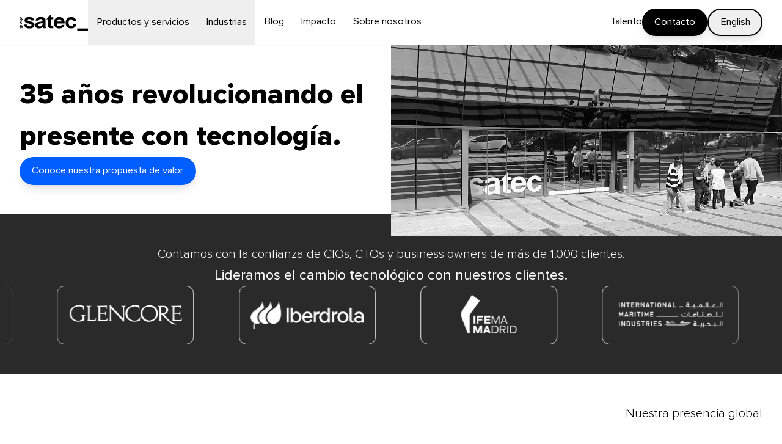

--- FILE ---
content_type: text/html
request_url: https://www.satec.es/es
body_size: 14047
content:
<!DOCTYPE html><html lang="es"> <head><script id="Cookiebot" src="https://consent.cookiebot.com/uc.js" data-cbid="d80c4ca4-b06a-4048-99ef-1c81111a7d5a" data-blockingmode="auto" type="text/javascript"></script><!-- Google Tag Manager --><script>
      (function (w, d, s, l, i) {
        w[l] = w[l] || [];
        w[l].push({ "gtm.start": new Date().getTime(), event: "gtm.js" });
        var f = d.getElementsByTagName(s)[0],
          j = d.createElement(s),
          dl = l != "dataLayer" ? "&l=" + l : "";
        j.async = true;
        j.src = "https://www.googletagmanager.com/gtm.js?id=" + i + dl;
        f.parentNode.insertBefore(j, f);
      })(window, document, "script", "dataLayer", "GTM-PR2HL4P");
    </script><!-- End Google Tag Manager --><!-- HOTJAR Tracking Code for https://www.satec.es/es --><script type="application/ld+json">
      {
        "@context": "https://schema.org",
        "@type": "LocalBusiness",
        "name": "Satec",
        "url": "https://www.satec.es/es/",
        "telephone": "+34 917 08 90 00",
        "address": {
          "@type": "PostalAddress",
          "streetAddress": "Av. de Europa, 34, A, Moncloa - Aravaca",
          "addressLocality": "Madrid",
          "postalCode": "28023",
          "addressCountry": "ES"
        },
        "openingHours": ["Mo-Su 00:00-23:59"],
        "priceRange": "$$$",
        "sameAs": [
          "https://www.instagram.com/satec_/",
          "https://twitter.com/satec_es",
          "https://www.facebook.com/sateces",
          "https://www.youtube.com/@SATECGROUP"
        ]
      }
    </script><meta charset="UTF-8"><meta name="viewport" content="width=device-width, initial-scale=1"><meta name="generator" content="Astro v4.10.2"><meta name="description" content="Miles de clientes nos eligen para su desarrollo tecnológico a través de nuestras soluciones y servicios en un entorno cada vez más competitivo."><meta name="author" content="SATEC S.A."><!-- Open Graph --><meta property="og:site_name" content="Satec"><meta property="og:type" content="website"><meta property="og:title" content="SATEC | Socio global de tecnología y transformación"><meta property="og:description" content="Miles de clientes nos eligen para su desarrollo tecnológico a través de nuestras soluciones y servicios en un entorno cada vez más competitivo."><meta property="og:url" content="https://www.satec.es/es"><!-- Twitter --><meta property="twitter:card" content="summary_large_image"><meta property="twitter:site" content="Satec"><meta property="twitter:title" content="SATEC | Socio global de tecnología y transformación"><meta property="twitter:description" content="Miles de clientes nos eligen para su desarrollo tecnológico a través de nuestras soluciones y servicios en un entorno cada vez más competitivo."><!-- Google Search Console --><meta name="google-site-verification" content="KPvW2UGVokNh_OFwvnWBXP6ab_96YB9VTL9b4BCwJYo"><link rel="shortcut icon" type="image/x-icon" href="/favicon.ico"><link rel="icon" type="image/x-icon" href="/favicon.ico"><link rel="apple-touch-icon" type="image/x-icon" href="/favicon.ico"><link rel="canonical" href="https://www.satec.es/es"><link rel="alternate" hreflang="x-default" href="https://www.satec.es/es"><link rel="alternate" hreflang="es" href="https://www.satec.es/es"><link rel="alternate" hreflang="en" href="https://www.satec.es/en"><link rel="sitemap" href="/sitemap-0.xml"><title>SATEC | Socio global de tecnología y transformación</title><link rel="stylesheet" href="/_astro/about.MbiegGsO.css">
<link rel="stylesheet" href="/_astro/preview.p4Fj10BL.css">
<style>.partial-width .swiper-slide{height:auto;width:100%}@media (min-width: 768px){.partial-width .swiper-slide{width:80%;max-width:1920px}}.all-slides-same-height .swiper-slide,.all-slides-same-height .swiper-wrapper{height:auto}.hover-button{transition:transform .2s ease,opacity .2s ease}.hover-button:hover{transform:scale(1.1);opacity:.8}
.section[data-astro-cid-hucfbyln]{height:100vh;position:relative;background:#fff;overflow:hidden}.world-map[data-astro-cid-hucfbyln]{position:absolute;top:45%;left:50%;width:100%;aspect-ratio:2/1;background-image:url(/img/map-home/mapa-home.svg);background-size:contain;background-repeat:no-repeat;background-position:center;transform:translate3d(-50%,-50%,0) scale(1);opacity:0;transition:opacity .2s ease-out;will-change:transform,opacity;content-visibility:auto;contain:layout style paint}@media (max-width: 767px){.section[data-astro-cid-hucfbyln]{height:auto;min-height:auto;padding-bottom:2rem}.world-map[data-astro-cid-hucfbyln]{position:relative;top:auto;left:auto;transform:none;margin-top:0;margin-bottom:0;padding-bottom:0;opacity:1;width:100vw;margin-left:calc(-50vw + 50%);aspect-ratio:2/1;background-size:cover}}[data-astro-cid-hucfbyln][class*=project-point-]{position:absolute}[data-astro-cid-hucfbyln][class*=point-line-]{width:2px;height:0px;transition:height .8s cubic-bezier(.25,.46,.45,.94);position:absolute;bottom:0;left:50%;transform:translate(-50%);transform-origin:bottom;background:#005dff;will-change:height;backface-visibility:hidden}[data-astro-cid-hucfbyln][class*=point-marker-]{width:8px;height:8px;border:4px solid #ffffff;border-radius:50%;position:absolute;bottom:0;left:50%;transform:translate(-50%);z-index:2;transition:bottom .8s cubic-bezier(.25,.46,.45,.94);background:#005dff;box-shadow:0 0 0 2px #005dff;will-change:bottom;backface-visibility:hidden}@media (max-width: 767px){[data-astro-cid-hucfbyln][class*=point-line-]{height:0px!important;transition:none}[data-astro-cid-hucfbyln][class*=point-marker-]{width:4px;height:4px;border:2px solid #ffffff;bottom:0!important;transition:none;box-shadow:0 0 0 1px #005dff}}
</style><script type="module" src="/_astro/hoisted.DGogqUEs.js"></script></head> <body class="flex min-h-screen flex-col"> <!-- Google Tag Manager (noscript) --> <noscript> <iframe title="Google Tag Manager" src="https://www.googletagmanager.com/ns.html?id=GTM-PR2HL4P" height="0" width="0" style="display:none;visibility:hidden"></iframe> </noscript> <!-- End Google Tag Manager (noscript) --> <header class="add-to-scroll-padding sticky top-0 z-20"> <div class="hidden xl:block"> <style>astro-island,astro-slot,astro-static-slot{display:contents}</style><script>(()=>{var e=async t=>{await(await t())()};(self.Astro||(self.Astro={})).load=e;window.dispatchEvent(new Event("astro:load"));})();;(()=>{var A=Object.defineProperty;var g=(i,o,a)=>o in i?A(i,o,{enumerable:!0,configurable:!0,writable:!0,value:a}):i[o]=a;var d=(i,o,a)=>g(i,typeof o!="symbol"?o+"":o,a);{let i={0:t=>m(t),1:t=>a(t),2:t=>new RegExp(t),3:t=>new Date(t),4:t=>new Map(a(t)),5:t=>new Set(a(t)),6:t=>BigInt(t),7:t=>new URL(t),8:t=>new Uint8Array(t),9:t=>new Uint16Array(t),10:t=>new Uint32Array(t)},o=t=>{let[l,e]=t;return l in i?i[l](e):void 0},a=t=>t.map(o),m=t=>typeof t!="object"||t===null?t:Object.fromEntries(Object.entries(t).map(([l,e])=>[l,o(e)]));class y extends HTMLElement{constructor(){super(...arguments);d(this,"Component");d(this,"hydrator");d(this,"hydrate",async()=>{var b;if(!this.hydrator||!this.isConnected)return;let e=(b=this.parentElement)==null?void 0:b.closest("astro-island[ssr]");if(e){e.addEventListener("astro:hydrate",this.hydrate,{once:!0});return}let c=this.querySelectorAll("astro-slot"),n={},h=this.querySelectorAll("template[data-astro-template]");for(let r of h){let s=r.closest(this.tagName);s!=null&&s.isSameNode(this)&&(n[r.getAttribute("data-astro-template")||"default"]=r.innerHTML,r.remove())}for(let r of c){let s=r.closest(this.tagName);s!=null&&s.isSameNode(this)&&(n[r.getAttribute("name")||"default"]=r.innerHTML)}let p;try{p=this.hasAttribute("props")?m(JSON.parse(this.getAttribute("props"))):{}}catch(r){let s=this.getAttribute("component-url")||"<unknown>",v=this.getAttribute("component-export");throw v&&(s+=` (export ${v})`),console.error(`[hydrate] Error parsing props for component ${s}`,this.getAttribute("props"),r),r}let u;await this.hydrator(this)(this.Component,p,n,{client:this.getAttribute("client")}),this.removeAttribute("ssr"),this.dispatchEvent(new CustomEvent("astro:hydrate"))});d(this,"unmount",()=>{this.isConnected||this.dispatchEvent(new CustomEvent("astro:unmount"))})}disconnectedCallback(){document.removeEventListener("astro:after-swap",this.unmount),document.addEventListener("astro:after-swap",this.unmount,{once:!0})}connectedCallback(){if(!this.hasAttribute("await-children")||document.readyState==="interactive"||document.readyState==="complete")this.childrenConnectedCallback();else{let e=()=>{document.removeEventListener("DOMContentLoaded",e),c.disconnect(),this.childrenConnectedCallback()},c=new MutationObserver(()=>{var n;((n=this.lastChild)==null?void 0:n.nodeType)===Node.COMMENT_NODE&&this.lastChild.nodeValue==="astro:end"&&(this.lastChild.remove(),e())});c.observe(this,{childList:!0}),document.addEventListener("DOMContentLoaded",e)}}async childrenConnectedCallback(){let e=this.getAttribute("before-hydration-url");e&&await import(e),this.start()}async start(){let e=JSON.parse(this.getAttribute("opts")),c=this.getAttribute("client");if(Astro[c]===void 0){window.addEventListener(`astro:${c}`,()=>this.start(),{once:!0});return}try{await Astro[c](async()=>{let n=this.getAttribute("renderer-url"),[h,{default:p}]=await Promise.all([import(this.getAttribute("component-url")),n?import(n):()=>()=>{}]),u=this.getAttribute("component-export")||"default";if(!u.includes("."))this.Component=h[u];else{this.Component=h;for(let f of u.split("."))this.Component=this.Component[f]}return this.hydrator=p,this.hydrate},e,this)}catch(n){console.error(`[astro-island] Error hydrating ${this.getAttribute("component-url")}`,n)}}attributeChangedCallback(){this.hydrate()}}d(y,"observedAttributes",["props"]),customElements.get("astro-island")||customElements.define("astro-island",y)}})();</script><astro-island uid="21paUt" prefix="r4" component-url="/_astro/DesktopHeader.K_MtteKU.js" component-export="default" renderer-url="/_astro/client.COtfE9P0.js" props="{&quot;language&quot;:[0,&quot;es&quot;]}" ssr="" client="load" opts="{&quot;name&quot;:&quot;DesktopHeader&quot;,&quot;value&quot;:true}" await-children=""><nav class="relative"><div class="absolute size-full bg-white"></div><div class=""><div class="mx-auto max-w-[1920px]"><div class="relative flex h-fluid-2xl items-center gap-fluid-sm px-section-padding-x text-fluid-base shadow-sm"><a href="/es/"><img src="/_astro/satec-black-logo.DDbJJAyg.svg" alt="Satec Logo" width="1435" height="360" class="md:w-20 lg:w-24 xl:w-28 2xl:w-36"/></a><div class="flex h-full text-fluid-sm"><button class="px-fluid-xs"><span class="pointer-events-none border-b-2 border-white/0 py-1 transition-all">Productos y servicios</span></button><button class="px-fluid-xs"><span class="pointer-events-none border-b-2 border-white/0 py-1 transition-all">Industrias</span></button><a class="group flex items-center px-fluid-xs" href="/es/blog"><span class="border-b-2 border-white/0 py-1 transition-all group-hover:border-black/100">Blog</span></a><a class="group flex items-center px-fluid-xs" href="/es/impact"><span class="border-b-2 border-white/0 py-1 transition-all group-hover:border-black/100">Impacto</span></a><a class="group flex items-center px-fluid-xs" href="/es/about"><span class="border-b-2 border-white/0 py-1 transition-all group-hover:border-black/100">Sobre nosotros</span></a></div><div class="ml-auto flex h-full items-center gap-fluid-sm text-fluid-sm"><a class="group flex h-full items-center" href="/es/careers"><span class="border-b-2 border-white/0 py-1 transition-all group-hover:border-black/100">Talento</span></a><a href="/es/contact" class="block rounded-full border-2 px-fluid-sm py-fluid-2xs text-center text-fluid-sm transition-all hover:scale-105 disabled:cursor-not-allowed disabled:opacity-50 disabled:hover:scale-100 border-black shadow-lg bg-black text-white">Contacto</a><button class="block rounded-full border-2 px-fluid-sm py-fluid-2xs text-center text-fluid-sm transition-all hover:scale-105 disabled:cursor-not-allowed disabled:opacity-50 disabled:hover:scale-100 border-black text-black shadow-lg">English</button></div></div></div></div></nav><!--astro:end--></astro-island> </div> <div class="block xl:hidden"> <astro-island uid="Z10sa90" prefix="r5" component-url="/_astro/MobileHeader.Dc0wSFD-.js" component-export="default" renderer-url="/_astro/client.COtfE9P0.js" props="{&quot;language&quot;:[0,&quot;es&quot;]}" ssr="" client="load" opts="{&quot;name&quot;:&quot;MobileHeader&quot;,&quot;value&quot;:true}" await-children=""><nav class="relative bg-white"><div class="flex h-20 items-center gap-6 px-section-padding-x"><a href="/es/"><img class="w-24" src="/_astro/satec-black-logo.DDbJJAyg.svg" alt="Satec Logo"/></a><a href="/es/contact" type="button" class="block rounded-full border-2 px-fluid-sm py-fluid-2xs text-center text-fluid-sm transition-all hover:scale-105 disabled:cursor-not-allowed disabled:opacity-50 disabled:hover:scale-100 border-black shadow-lg bg-black text-white ml-auto">Contacto</a><button type="button"><img src="/_astro/burguer-menu-icon.CNQ0Y6PC.png" alt=""/></button></div><div class="fixed left-0 top-0 h-screen w-screen origin-top overflow-y-auto bg-light-grey px-section-padding-x pb-16" style="transform:scaleY(0) translateZ(0)"><div style="opacity:0;transform:translateX(-20px) translateZ(0)"><div class="flex h-20 items-center gap-6"><a href="/es/"><img class="w-24" src="/_astro/satec-black-logo.DDbJJAyg.svg" alt="Satec Logo" width="140px" height="35px"/></a><button class="ml-auto" type="button"><img src="/_astro/close-icon.CKz1xz2_.png" alt=""/></button></div><div class="flex flex-col divide-y divide-black"><div class="py-4"><div class="flex items-center"><a class="text-fluid-lg font-bold" href="/es/services">Productos y servicios</a><button class="ml-auto"><img src="/_astro/arrow-down-icon.DgjQK7kB.png" alt=""/></button></div><div class="flex flex-col divide-y divide-black overflow-hidden pl-section-padding-x"><div class="flex items-center"><a class="py-2" href="/es/services/networking">Advanced Networking &amp; Datacenter</a></div><div class="flex items-center"><a class="py-2" href="/es/services/devsecops">DevSecOps</a></div><div class="flex items-center"><a class="py-2" href="/es/services/infrastructure">Infrastructure Management Services</a></div><div class="flex items-center"><a class="py-2" href="/es/services/cloud">Cloud &amp; IT Infrastructure</a></div><div class="flex items-center"><a class="py-2" href="/es/services/data">Data &amp; IA &amp; IoT</a></div><div class="flex items-center"><a class="py-2" href="/es/services/bposervices">BPO Services</a></div><div class="flex items-center"><a class="py-2" href="/es/services/cybersecurity">Cybersecurity</a></div><div class="flex items-center"><a class="py-2" href="/es/services/creative">Digital Experience &amp; Innovation</a></div><div class="flex items-center"><a class="py-2" href="/es/services/bssoss">BSS/OSS</a></div></div></div><div class="py-4"><div class="flex items-center"><a class="text-fluid-lg font-bold" href="/es/industries">Industrias</a><button class="ml-auto"><img src="/_astro/arrow-down-icon.DgjQK7kB.png" alt=""/></button></div><div class="flex flex-col divide-y divide-black overflow-hidden pl-section-padding-x"><div class="flex items-center"><a class="py-2" href="/es/industries/telco">Telecom</a></div><div class="flex items-center"><a class="py-2" href="/es/industries/salud">Salud</a></div><div class="flex items-center"><a class="py-2" href="/es/industries/administracion">Administración pública</a></div><div class="flex items-center"><a class="py-2" href="/es/industries/industria-energia">Industria y Utilities</a></div><div class="flex items-center"><a class="py-2" href="/es/industries/oil-gas">Recursos Minerales, Petróleo y Gas</a></div><div class="flex items-center"><a class="py-2" href="/es/industries/banca-seguros">Banca y Seguros</a></div></div></div><div class="py-4"><div class="flex items-center"><a class="text-fluid-lg font-bold" href="/es/blog">Blog</a></div></div><div class="py-4"><div class="flex items-center"><a class="text-fluid-lg font-bold" href="/es/impact">Impacto</a></div></div><div class="py-4"><div class="flex items-center"><a class="text-fluid-lg font-bold" href="/es/about">Sobre nosotros</a></div></div><div class="py-4"><div class="flex items-center"><a class="text-fluid-lg font-bold" href="/es/careers">Talento</a></div></div></div><div class="flex flex-col gap-2 py-8 pb-16"><a href="/es/contact" class="block rounded-full border-2 px-fluid-sm py-fluid-2xs text-center text-fluid-sm transition-all hover:scale-105 disabled:cursor-not-allowed disabled:opacity-50 disabled:hover:scale-100 border-black shadow-lg bg-black text-white">Contacto</a><button class="block rounded-full border-2 px-fluid-sm py-fluid-2xs text-center text-fluid-sm transition-all hover:scale-105 disabled:cursor-not-allowed disabled:opacity-50 disabled:hover:scale-100 border-black text-black shadow-lg" type="button">English</button></div></div></div></nav><!--astro:end--></astro-island> </div> </header> <main class="flex-1"> <div class=""><div class="mx-auto max-w-[1920px]"> <section aria-label="Satec" class="grid grid-cols-1 gap-fluid-lg py-section-padding-y lg:grid-cols-2 lg:gap-0 lg:py-0"> <div class="flex flex-col items-start gap-fluid-lg px-section-padding-x lg:py-section-padding-y"> <h1 class="text-fluid-3xl"><b> 35 años revolucionando el presente con tecnología.</b></h1> <a href="/es/services" class="rounded-full border-2 px-fluid-sm py-fluid-2xs text-center text-fluid-sm transition-all hover:scale-105 disabled:cursor-not-allowed disabled:opacity-50 disabled:hover:scale-100 border-ultramarine-blue shadow-lg bg-ultramarine-blue text-white mb-fluid-lg hidden lg:inline">Conoce nuestra propuesta de valor</a> </div> <video src="/_astro/teaser.Dcmh_sA_.mp4" class="size-full object-cover" autoplay loop muted playsinline></video> <a href="/es/services" class="block rounded-full border-2 px-fluid-sm py-fluid-2xs text-center text-fluid-sm transition-all hover:scale-105 disabled:cursor-not-allowed disabled:opacity-50 disabled:hover:scale-100 border-ultramarine-blue shadow-lg bg-ultramarine-blue text-white mx-auto w-fit lg:hidden">Conoce nuestra propuesta de valor</a> </section> </div></div> <div class="bg-dark-grey"><div class="mx-auto max-w-[1920px]"> <section class="flex flex-col gap-fluid-lg py-section-padding-y text-white lg:-mt-fluid-lg" aria-label="Clients"> <p class="px-section-padding-x text-center text-fluid-lg font-light"> Contamos con la confianza de CIOs, CTOs y business owners de más de 1.000 clientes. </p> <h2 class="px-section-padding-x text-center text-fluid-xl">Lideramos el cambio tecnológico con nuestros clientes.</h2> <astro-island uid="Z7aaBr" prefix="r1" component-url="/_astro/LogoSlider.CoVVUecz.js" component-export="default" renderer-url="/_astro/client.COtfE9P0.js" props="{&quot;logos&quot;:[1,[[0,{&quot;src&quot;:[0,&quot;/_astro/adif.COERmctZ.png&quot;],&quot;width&quot;:[0,218],&quot;height&quot;:[0,85],&quot;alt&quot;:[0,&quot;Adif&quot;],&quot;className&quot;:[0,&quot;mx-section-padding-x w-48 h-32 object-contain&quot;]}],[0,{&quot;src&quot;:[0,&quot;/_astro/cellnex.Q4jS7iI5.png&quot;],&quot;width&quot;:[0,218],&quot;height&quot;:[0,85],&quot;alt&quot;:[0,&quot;Cellnex&quot;],&quot;className&quot;:[0,&quot;mx-section-padding-x w-48 h-32 object-contain&quot;]}],[0,{&quot;src&quot;:[0,&quot;/_astro/glencore.BfGBuqqZ.png&quot;],&quot;width&quot;:[0,2560],&quot;height&quot;:[0,465],&quot;alt&quot;:[0,&quot;Glencore&quot;],&quot;className&quot;:[0,&quot;mx-section-padding-x w-48 h-32 object-contain&quot;]}],[0,{&quot;src&quot;:[0,&quot;/_astro/iberdrola.vuDqInNP.png&quot;],&quot;width&quot;:[0,259],&quot;height&quot;:[0,64],&quot;alt&quot;:[0,&quot;Iberdrola&quot;],&quot;className&quot;:[0,&quot;mx-section-padding-x w-48 h-32 object-contain&quot;]}],[0,{&quot;src&quot;:[0,&quot;/_astro/ifema.B8KUUe-F.png&quot;],&quot;width&quot;:[0,137],&quot;height&quot;:[0,97],&quot;alt&quot;:[0,&quot;Ifema&quot;],&quot;className&quot;:[0,&quot;mx-section-padding-x w-48 h-32 object-contain&quot;]}],[0,{&quot;src&quot;:[0,&quot;/_astro/imi.Dy9tnX2K.png&quot;],&quot;width&quot;:[0,260],&quot;height&quot;:[0,73],&quot;alt&quot;:[0,&quot;IMI&quot;],&quot;className&quot;:[0,&quot;mx-section-padding-x w-48 h-32 object-contain&quot;]}],[0,{&quot;src&quot;:[0,&quot;/_astro/juntaCastilla.BH_FEaOm.png&quot;],&quot;width&quot;:[0,184],&quot;height&quot;:[0,115],&quot;alt&quot;:[0,&quot;Junta de Castilla y León&quot;],&quot;className&quot;:[0,&quot;mx-section-padding-x w-48 h-32 object-contain&quot;]}],[0,{&quot;src&quot;:[0,&quot;/_astro/netflix.DrpAUjMZ.svg&quot;],&quot;width&quot;:[0,200],&quot;height&quot;:[0,54],&quot;alt&quot;:[0,&quot;Netflix&quot;],&quot;className&quot;:[0,&quot;mx-section-padding-x w-48 h-32 object-contain&quot;]}],[0,{&quot;src&quot;:[0,&quot;/_astro/sanitas.Bh6b9y2k.png&quot;],&quot;width&quot;:[0,239],&quot;height&quot;:[0,92],&quot;alt&quot;:[0,&quot;Sanitas&quot;],&quot;className&quot;:[0,&quot;mx-section-padding-x w-48 h-32 object-contain&quot;]}],[0,{&quot;src&quot;:[0,&quot;/_astro/societe.DCMm7qiP.png&quot;],&quot;width&quot;:[0,4380],&quot;height&quot;:[0,1053],&quot;alt&quot;:[0,&quot;Societe&quot;],&quot;className&quot;:[0,&quot;mx-section-padding-x w-48 h-32 object-contain&quot;]}],[0,{&quot;src&quot;:[0,&quot;/_astro/vodafone.CwqwJ2T1.png&quot;],&quot;width&quot;:[0,204],&quot;height&quot;:[0,80],&quot;alt&quot;:[0,&quot;Vodafone&quot;],&quot;className&quot;:[0,&quot;mx-section-padding-x w-48 h-32 object-contain&quot;]}]]],&quot;animationDuration&quot;:[0,30]}" ssr="" client="load" opts="{&quot;name&quot;:&quot;LogoSlider&quot;,&quot;value&quot;:true}" await-children=""><div><div class="flex w-full overflow-hidden [mask-image:linear-gradient(to_right,transparent,black_10%,black_90%,transparent)]"><div class="flex min-w-full shrink-0 animate-[slide-left-negative_25s_linear_infinite] justify-around" style="animation-duration:30s"><div class="mx-fluid-lg flex h-20 w-48 shrink-0 items-center justify-center rounded-xl border border-light-grey px-fluid-sm py-fluid-xs md:h-24 md:w-56 2xl:h-28 2xl:w-64"><img src="/_astro/adif.COERmctZ.png" alt="Adif" width="218" height="85" class="max-h-full max-w-full grow object-contain"/></div><div class="mx-fluid-lg flex h-20 w-48 shrink-0 items-center justify-center rounded-xl border border-light-grey px-fluid-sm py-fluid-xs md:h-24 md:w-56 2xl:h-28 2xl:w-64"><img src="/_astro/cellnex.Q4jS7iI5.png" alt="Cellnex" width="218" height="85" class="max-h-full max-w-full grow object-contain"/></div><div class="mx-fluid-lg flex h-20 w-48 shrink-0 items-center justify-center rounded-xl border border-light-grey px-fluid-sm py-fluid-xs md:h-24 md:w-56 2xl:h-28 2xl:w-64"><img src="/_astro/glencore.BfGBuqqZ.png" alt="Glencore" width="2560" height="465" class="max-h-full max-w-full grow object-contain"/></div><div class="mx-fluid-lg flex h-20 w-48 shrink-0 items-center justify-center rounded-xl border border-light-grey px-fluid-sm py-fluid-xs md:h-24 md:w-56 2xl:h-28 2xl:w-64"><img src="/_astro/iberdrola.vuDqInNP.png" alt="Iberdrola" width="259" height="64" class="max-h-full max-w-full grow object-contain"/></div><div class="mx-fluid-lg flex h-20 w-48 shrink-0 items-center justify-center rounded-xl border border-light-grey px-fluid-sm py-fluid-xs md:h-24 md:w-56 2xl:h-28 2xl:w-64"><img src="/_astro/ifema.B8KUUe-F.png" alt="Ifema" width="137" height="97" class="max-h-full max-w-full grow object-contain"/></div><div class="mx-fluid-lg flex h-20 w-48 shrink-0 items-center justify-center rounded-xl border border-light-grey px-fluid-sm py-fluid-xs md:h-24 md:w-56 2xl:h-28 2xl:w-64"><img src="/_astro/imi.Dy9tnX2K.png" alt="IMI" width="260" height="73" class="max-h-full max-w-full grow object-contain"/></div><div class="mx-fluid-lg flex h-20 w-48 shrink-0 items-center justify-center rounded-xl border border-light-grey px-fluid-sm py-fluid-xs md:h-24 md:w-56 2xl:h-28 2xl:w-64"><img src="/_astro/juntaCastilla.BH_FEaOm.png" alt="Junta de Castilla y León" width="184" height="115" class="max-h-full max-w-full grow object-contain"/></div><div class="mx-fluid-lg flex h-20 w-48 shrink-0 items-center justify-center rounded-xl border border-light-grey px-fluid-sm py-fluid-xs md:h-24 md:w-56 2xl:h-28 2xl:w-64"><img src="/_astro/netflix.DrpAUjMZ.svg" alt="Netflix" width="200" height="54" class="max-h-full max-w-full grow object-contain"/></div><div class="mx-fluid-lg flex h-20 w-48 shrink-0 items-center justify-center rounded-xl border border-light-grey px-fluid-sm py-fluid-xs md:h-24 md:w-56 2xl:h-28 2xl:w-64"><img src="/_astro/sanitas.Bh6b9y2k.png" alt="Sanitas" width="239" height="92" class="max-h-full max-w-full grow object-contain"/></div><div class="mx-fluid-lg flex h-20 w-48 shrink-0 items-center justify-center rounded-xl border border-light-grey px-fluid-sm py-fluid-xs md:h-24 md:w-56 2xl:h-28 2xl:w-64"><img src="/_astro/societe.DCMm7qiP.png" alt="Societe" width="4380" height="1053" class="max-h-full max-w-full grow object-contain"/></div><div class="mx-fluid-lg flex h-20 w-48 shrink-0 items-center justify-center rounded-xl border border-light-grey px-fluid-sm py-fluid-xs md:h-24 md:w-56 2xl:h-28 2xl:w-64"><img src="/_astro/vodafone.CwqwJ2T1.png" alt="Vodafone" width="204" height="80" class="max-h-full max-w-full grow object-contain"/></div></div><div class="flex min-w-full shrink-0 animate-[slide-left-negative_25s_linear_infinite] justify-around" style="animation-duration:30s"><div class="mx-fluid-lg flex h-20 w-48 shrink-0 items-center justify-center rounded-xl border border-light-grey px-fluid-sm py-fluid-xs md:h-24 md:w-56 2xl:h-28 2xl:w-64"><img src="/_astro/adif.COERmctZ.png" alt="Adif" width="218" height="85" class="max-h-full max-w-full grow object-contain"/></div><div class="mx-fluid-lg flex h-20 w-48 shrink-0 items-center justify-center rounded-xl border border-light-grey px-fluid-sm py-fluid-xs md:h-24 md:w-56 2xl:h-28 2xl:w-64"><img src="/_astro/cellnex.Q4jS7iI5.png" alt="Cellnex" width="218" height="85" class="max-h-full max-w-full grow object-contain"/></div><div class="mx-fluid-lg flex h-20 w-48 shrink-0 items-center justify-center rounded-xl border border-light-grey px-fluid-sm py-fluid-xs md:h-24 md:w-56 2xl:h-28 2xl:w-64"><img src="/_astro/glencore.BfGBuqqZ.png" alt="Glencore" width="2560" height="465" class="max-h-full max-w-full grow object-contain"/></div><div class="mx-fluid-lg flex h-20 w-48 shrink-0 items-center justify-center rounded-xl border border-light-grey px-fluid-sm py-fluid-xs md:h-24 md:w-56 2xl:h-28 2xl:w-64"><img src="/_astro/iberdrola.vuDqInNP.png" alt="Iberdrola" width="259" height="64" class="max-h-full max-w-full grow object-contain"/></div><div class="mx-fluid-lg flex h-20 w-48 shrink-0 items-center justify-center rounded-xl border border-light-grey px-fluid-sm py-fluid-xs md:h-24 md:w-56 2xl:h-28 2xl:w-64"><img src="/_astro/ifema.B8KUUe-F.png" alt="Ifema" width="137" height="97" class="max-h-full max-w-full grow object-contain"/></div><div class="mx-fluid-lg flex h-20 w-48 shrink-0 items-center justify-center rounded-xl border border-light-grey px-fluid-sm py-fluid-xs md:h-24 md:w-56 2xl:h-28 2xl:w-64"><img src="/_astro/imi.Dy9tnX2K.png" alt="IMI" width="260" height="73" class="max-h-full max-w-full grow object-contain"/></div><div class="mx-fluid-lg flex h-20 w-48 shrink-0 items-center justify-center rounded-xl border border-light-grey px-fluid-sm py-fluid-xs md:h-24 md:w-56 2xl:h-28 2xl:w-64"><img src="/_astro/juntaCastilla.BH_FEaOm.png" alt="Junta de Castilla y León" width="184" height="115" class="max-h-full max-w-full grow object-contain"/></div><div class="mx-fluid-lg flex h-20 w-48 shrink-0 items-center justify-center rounded-xl border border-light-grey px-fluid-sm py-fluid-xs md:h-24 md:w-56 2xl:h-28 2xl:w-64"><img src="/_astro/netflix.DrpAUjMZ.svg" alt="Netflix" width="200" height="54" class="max-h-full max-w-full grow object-contain"/></div><div class="mx-fluid-lg flex h-20 w-48 shrink-0 items-center justify-center rounded-xl border border-light-grey px-fluid-sm py-fluid-xs md:h-24 md:w-56 2xl:h-28 2xl:w-64"><img src="/_astro/sanitas.Bh6b9y2k.png" alt="Sanitas" width="239" height="92" class="max-h-full max-w-full grow object-contain"/></div><div class="mx-fluid-lg flex h-20 w-48 shrink-0 items-center justify-center rounded-xl border border-light-grey px-fluid-sm py-fluid-xs md:h-24 md:w-56 2xl:h-28 2xl:w-64"><img src="/_astro/societe.DCMm7qiP.png" alt="Societe" width="4380" height="1053" class="max-h-full max-w-full grow object-contain"/></div><div class="mx-fluid-lg flex h-20 w-48 shrink-0 items-center justify-center rounded-xl border border-light-grey px-fluid-sm py-fluid-xs md:h-24 md:w-56 2xl:h-28 2xl:w-64"><img src="/_astro/vodafone.CwqwJ2T1.png" alt="Vodafone" width="204" height="80" class="max-h-full max-w-full grow object-contain"/></div></div></div></div><!--astro:end--></astro-island> </section> </div></div> <div class=""><div class="mx-auto max-w-[1920px]"> <section class="section relative flex min-h-screen flex-col justify-start overflow-hidden bg-gray-50 md:items-end" aria-label="Where we are" data-astro-cid-hucfbyln> <div class="z-10 contents md:absolute md:block md:p-0 md:text-right" data-astro-cid-hucfbyln> <h2 class="tag" data-astro-cid-hucfbyln>Nuestra presencia global</h2> <p class="mt-fluid-md text-fluid-2xl" data-astro-cid-hucfbyln>Hemos ejecutado con éxito proyectos en más de</p> <p class="text-fluid-3xl" data-astro-cid-hucfbyln><b> 50 países.</b></p> <a href="/es/about" data-astro-cid-hucfbyln="true" class="rounded-full border-2 px-fluid-sm py-fluid-2xs text-center text-fluid-sm transition-all hover:scale-105 disabled:cursor-not-allowed disabled:opacity-50 disabled:hover:scale-100 border-ultramarine-blue shadow-lg bg-ultramarine-blue text-white hidden w-64 md:mt-fluid-md md:inline-block md:justify-end">Ir a Sobre Nosotros</a> </div> <!-- Animated World Map --> <div class="world-map md:mt-fluid-3xl" id="worldMap" data-astro-cid-hucfbyln> <!-- Estados Unidos --> <div class="project-point-estados-unidos" data-order="0" style="top: 46%; left: 14%;" data-astro-cid-hucfbyln> <div class="point-marker-estados-unidos" data-astro-cid-hucfbyln></div> <div class="point-line-estados-unidos" data-astro-cid-hucfbyln></div> </div> <!-- Panama --> <div class="project-point-panama" data-order="1" style="top: 57%; left: 22%;" data-astro-cid-hucfbyln> <div class="point-marker-panama" data-astro-cid-hucfbyln></div> <div class="point-line-panama" data-astro-cid-hucfbyln></div> </div> <!-- Colombia --> <div class="project-point-colombia" data-order="2" style="top: 60%; left: 25%;" data-astro-cid-hucfbyln> <div class="point-marker-colombia" data-astro-cid-hucfbyln></div> <div class="point-line-colombia" data-astro-cid-hucfbyln></div> </div> <!-- Brasil --> <div class="project-point-brasil" data-order="3" style="top: 63%; left: 34%;" data-astro-cid-hucfbyln> <div class="point-marker-brasil" data-astro-cid-hucfbyln></div> <div class="point-line-brasil" data-astro-cid-hucfbyln></div> </div> <!-- Argentina --> <div class="project-point-argentina" data-order="4" style="top: 75%; left: 26%;" data-astro-cid-hucfbyln> <div class="point-marker-argentina" data-astro-cid-hucfbyln></div> <div class="point-line-argentina" data-astro-cid-hucfbyln></div> </div> <!-- Reino Unido --> <div class="project-point-reino-unido" data-order="5" style="top: 40%; left: 42.5%;" data-astro-cid-hucfbyln> <div class="point-marker-reino-unido" data-astro-cid-hucfbyln></div> <div class="point-line-reino-unido" data-astro-cid-hucfbyln></div> </div> <!-- Alemania --> <div class="project-point-alemania" data-order="6" style="top: 40%; left: 45%;" data-astro-cid-hucfbyln> <div class="point-marker-alemania" data-astro-cid-hucfbyln></div> <div class="point-line-alemania" data-astro-cid-hucfbyln></div> </div> <!-- España --> <div class="project-point-espana" data-order="7" style="top: 45%; left: 42%;" data-astro-cid-hucfbyln> <div class="point-marker-espana" data-astro-cid-hucfbyln></div> <div class="point-line-espana" data-astro-cid-hucfbyln></div> </div> <!-- Marruecos --> <div class="project-point-marruecos" data-order="8" style="top: 49%; left: 41%;" data-astro-cid-hucfbyln> <div class="point-marker-marruecos" data-astro-cid-hucfbyln></div> <div class="point-line-marruecos" data-astro-cid-hucfbyln></div> </div> <!-- Argelia --> <div class="project-point-argelia" data-order="9" style="top: 50%; left: 44%;" data-astro-cid-hucfbyln> <div class="point-marker-argelia" data-astro-cid-hucfbyln></div> <div class="point-line-argelia" data-astro-cid-hucfbyln></div> </div> <!-- Libia --> <div class="project-point-libia" data-order="10" style="top: 50%; left: 48%;" data-astro-cid-hucfbyln> <div class="point-marker-libia" data-astro-cid-hucfbyln></div> <div class="point-line-libia" data-astro-cid-hucfbyln></div> </div> <!-- Burkina Faso --> <div class="project-point-burkina-faso" data-order="11" style="top: 56%; left: 43%;" data-astro-cid-hucfbyln> <div class="point-marker-burkina-faso" data-astro-cid-hucfbyln></div> <div class="point-line-burkina-faso" data-astro-cid-hucfbyln></div> </div> <!-- Guinea --> <div class="project-point-guinea" data-order="12" style="top: 60%; left: 47%;" data-astro-cid-hucfbyln> <div class="point-marker-guinea" data-astro-cid-hucfbyln></div> <div class="point-line-guinea" data-astro-cid-hucfbyln></div> </div> <!-- Namibia --> <div class="project-point-namibia" data-order="13" style="top: 68%; left: 49%;" data-astro-cid-hucfbyln> <div class="point-marker-namibia" data-astro-cid-hucfbyln></div> <div class="point-line-namibia" data-astro-cid-hucfbyln></div> </div> <!-- Mozambique --> <div class="project-point-mozambique" data-order="14" style="top: 66%; left: 54%;" data-astro-cid-hucfbyln> <div class="point-marker-mozambique" data-astro-cid-hucfbyln></div> <div class="point-line-mozambique" data-astro-cid-hucfbyln></div> </div> <!-- Sudáfrica --> <div class="project-point-sudafrica" data-order="15" style="top: 72%; left: 51%;" data-astro-cid-hucfbyln> <div class="point-marker-sudafrica" data-astro-cid-hucfbyln></div> <div class="point-line-sudafrica" data-astro-cid-hucfbyln></div> </div> <!-- Arabia Saudí --> <div class="project-point-arabia-saudi" data-order="16" style="top: 52%; left: 54%;" data-astro-cid-hucfbyln> <div class="point-marker-arabia-saudi" data-astro-cid-hucfbyln></div> <div class="point-line-arabia-saudi" data-astro-cid-hucfbyln></div> </div> <!-- China --> <div class="project-point-china" data-order="17" style="top: 49%; left: 72%;" data-astro-cid-hucfbyln> <div class="point-marker-china" data-astro-cid-hucfbyln></div> <div class="point-line-china" data-astro-cid-hucfbyln></div> </div> </div> <a href="/es/about" data-astro-cid-hucfbyln="true" class="block rounded-full border-2 px-fluid-sm py-fluid-2xs text-center text-fluid-sm transition-all hover:scale-105 disabled:cursor-not-allowed disabled:opacity-50 disabled:hover:scale-100 border-ultramarine-blue shadow-lg bg-ultramarine-blue text-white w-64 self-center md:hidden">Ir a Sobre Nosotros</a> </section>   </div></div> <section aria-label="Services and products"> <astro-island uid="1RDb1l" prefix="r2" component-url="/_astro/ServicesAndProductsSwiper.CKdL_6TF.js" component-export="default" renderer-url="/_astro/client.COtfE9P0.js" props="{&quot;language&quot;:[0,&quot;es&quot;]}" ssr="" client="load" opts="{&quot;name&quot;:&quot;ServicesAndProductsSwiper&quot;,&quot;value&quot;:true}" await-children=""><div><div class="relative flex flex-col"><div class=""><div class="mx-auto max-w-[1920px]"><div class="swiper"><div class="swiper-wrapper"><div class="swiper-slide" style="width:auto"><div role="button" tabindex="0" class="block cursor-pointer border-b-4 px-8 py-2 text-fluid-lg transition-all border-black font-bold">Advanced Networking &amp; Datacenter</div></div><div class="swiper-slide" style="width:auto"><div role="button" tabindex="0" class="block cursor-pointer border-b-4 px-8 py-2 text-fluid-lg transition-all border-transparent opacity-40">Cybersecurity</div></div><div class="swiper-slide" style="width:auto"><div role="button" tabindex="0" class="block cursor-pointer border-b-4 px-8 py-2 text-fluid-lg transition-all border-transparent opacity-40">Cloud &amp; IT Infrastructure</div></div><div class="swiper-slide" style="width:auto"><div role="button" tabindex="0" class="block cursor-pointer border-b-4 px-8 py-2 text-fluid-lg transition-all border-transparent opacity-40">DevSecOps</div></div><div class="swiper-slide" style="width:auto"><div role="button" tabindex="0" class="block cursor-pointer border-b-4 px-8 py-2 text-fluid-lg transition-all border-transparent opacity-40">Data &amp; IA &amp; IoT</div></div><div class="swiper-slide" style="width:auto"><div role="button" tabindex="0" class="block cursor-pointer border-b-4 px-8 py-2 text-fluid-lg transition-all border-transparent opacity-40">Digital Experience &amp; Innovation</div></div><div class="swiper-slide" style="width:auto"><div role="button" tabindex="0" class="block cursor-pointer border-b-4 px-8 py-2 text-fluid-lg transition-all border-transparent opacity-40">Infrastructure Management Services</div></div><div class="swiper-slide" style="width:auto"><div role="button" tabindex="0" class="block cursor-pointer border-b-4 px-8 py-2 text-fluid-lg transition-all border-transparent opacity-40">BPO Services</div></div><div class="swiper-slide" style="width:auto"><div role="button" tabindex="0" class="block cursor-pointer border-b-4 px-8 py-2 text-fluid-lg transition-all border-transparent opacity-40">BSS/OSS</div></div></div></div></div></div><div class="relative"><div class="swiper"><div class="swiper-wrapper"><div class="swiper-slide"><div class="bg-light-blue"><div class="mx-auto max-w-[1920px]"><div class="flex h-full flex-col gap-fluid-lg py-section-padding-y xl:flex-row"><div class="flex flex-col items-start gap-fluid-md px-section-padding-x xl:w-7/12"><h2 class="tag">Nuestros servicios y productos</h2><h3 class="text-fluid-2xl"><b>Advanced Networking &amp; Datacenter.</b></h3><p class="text-fluid-lg">Nuestra propuesta se centra en el desarrollo de redes ágiles, flexibles, escalables y seguras en todos los ámbitos, desde Data Center hasta LAN y WAN.</p><a href="/es/services/networking"><button class="block rounded-full border-2 px-fluid-sm py-fluid-2xs text-center text-fluid-sm transition-all hover:scale-105 disabled:cursor-not-allowed disabled:opacity-50 disabled:hover:scale-100 border-black text-black shadow-lg w-64">Leer más</button></a></div><div class="section ml-auto w-4/5 bg-ultramarine-blue text-white xl:w-5/12 "><div class="flex flex-col gap-fluid-sm"><h2 class="tag">CASO DE ÉXITO</h2><p class="text-fluid-2xl"><b>Ferrovial. Plan Estratégico de Comunicaciones.</b></p><a class="flex w-fit items-center border-b border-white" href="/es/insights/case-studies/ferrovial"><span class="text-fluid-lg">Ver caso de éxito</span><span><img src="/_astro/arrow-right.Col8S8Ed.svg" alt="Arrow Right" class="ml-fluid-xs inline size-fluid-sm"/></span></a></div></div></div></div></div></div><div class="swiper-slide"><div class="bg-light-blue"><div class="mx-auto max-w-[1920px]"><div class="flex h-full flex-col gap-fluid-lg py-section-padding-y xl:flex-row"><div class="flex flex-col items-start gap-fluid-md px-section-padding-x xl:w-7/12"><h3 class="text-fluid-2xl"><b>Cybersecurity.</b></h3><p class="text-fluid-lg">Protegemos los datos, aplicaciones, servicios e infraestructuras de nuestros clientes. Éstas están desplegadas tanto localmente como en la nube, mediante un rico catálogo de soluciones y servicios.</p><a href="/es/services/cybersecurity"><button class="block rounded-full border-2 px-fluid-sm py-fluid-2xs text-center text-fluid-sm transition-all hover:scale-105 disabled:cursor-not-allowed disabled:opacity-50 disabled:hover:scale-100 border-black text-black shadow-lg w-64">Leer más</button></a></div><div class="section ml-auto w-4/5 bg-ultramarine-blue text-white xl:w-5/12 "><div class="flex flex-col gap-fluid-sm"><h2 class="tag">CASO DE ÉXITO</h2><p class="text-fluid-2xl"><b>IMI. Gestión y operación servicios de tecnologías de la información (TI).</b></p><a class="flex w-fit items-center border-b border-white" href="/es/insights/case-studies/imi"><span class="text-fluid-lg">Ver caso de éxito</span><span><img src="/_astro/arrow-right.Col8S8Ed.svg" alt="Arrow Right" class="ml-fluid-xs inline size-fluid-sm"/></span></a></div></div></div></div></div></div><div class="swiper-slide"><div class="bg-light-blue"><div class="mx-auto max-w-[1920px]"><div class="flex h-full flex-col gap-fluid-lg py-section-padding-y xl:flex-row"><div class="flex flex-col items-start gap-fluid-md px-section-padding-x xl:w-7/12"><h3 class="text-fluid-2xl"><b>Cloud &amp; IT Infrastructure.</b></h3><p class="text-fluid-lg">El avance tecnológico y el aumento de opciones en la nube han transformado el diseño, la operación y el consumo de servicios en los centros de datos.</p><a href="/es/services/cloud"><button class="block rounded-full border-2 px-fluid-sm py-fluid-2xs text-center text-fluid-sm transition-all hover:scale-105 disabled:cursor-not-allowed disabled:opacity-50 disabled:hover:scale-100 border-black text-black shadow-lg w-64">Leer más</button></a></div><div class="section ml-auto w-4/5 bg-ultramarine-blue text-white xl:w-5/12 "><div class="flex flex-col gap-fluid-sm"><h2 class="tag">CASO DE ÉXITO</h2><p class="text-fluid-2xl"><b>IFEMA. Administración integral de sistemas TI.</b></p><a class="flex w-fit items-center border-b border-white" href="/es/insights/case-studies/ifema"><span class="text-fluid-lg">Ver caso de éxito</span><span><img src="/_astro/arrow-right.Col8S8Ed.svg" alt="Arrow Right" class="ml-fluid-xs inline size-fluid-sm"/></span></a></div></div></div></div></div></div><div class="swiper-slide"><div class="bg-light-blue"><div class="mx-auto max-w-[1920px]"><div class="flex h-full flex-col gap-fluid-lg py-section-padding-y xl:flex-row"><div class="flex flex-col items-start gap-fluid-md px-section-padding-x xl:w-7/12"><h3 class="text-fluid-2xl"><b>DevSecOps.</b></h3><p class="text-fluid-lg">El desarrollo de software ha evolucionado, fomentándose en los últimos años la colaboración entre los equipos de desarrollo, seguridad y operaciones.</p><a href="/es/services/devsecops"><button class="block rounded-full border-2 px-fluid-sm py-fluid-2xs text-center text-fluid-sm transition-all hover:scale-105 disabled:cursor-not-allowed disabled:opacity-50 disabled:hover:scale-100 border-black text-black shadow-lg w-64">Leer más</button></a></div><div class="section ml-auto w-4/5 bg-ultramarine-blue text-white xl:w-5/12 "><div class="flex flex-col gap-fluid-sm"><h2 class="tag">CASO DE ÉXITO</h2><p class="text-fluid-2xl"><b>Servicios Funerarios de Madrid. Modernización de su infraestructura TI.</b></p><a class="flex w-fit items-center border-b border-white" href="/es/insights/case-studies/sfm"><span class="text-fluid-lg">Ver caso de éxito</span><span><img src="/_astro/arrow-right.Col8S8Ed.svg" alt="Arrow Right" class="ml-fluid-xs inline size-fluid-sm"/></span></a></div></div></div></div></div></div><div class="swiper-slide"><div class="bg-light-blue"><div class="mx-auto max-w-[1920px]"><div class="flex h-full flex-col gap-fluid-lg py-section-padding-y xl:flex-row"><div class="flex flex-col items-start gap-fluid-md px-section-padding-x xl:w-7/12"><h3 class="text-fluid-2xl"><b>Data &amp; IA &amp; IoT.</b></h3><p class="text-fluid-lg">Las organizaciones toman mayor conciencia de la relevancia de los datos que manejan, así como de las consecuencias, ya sean positivas o negativas, que derivan de su adecuado tratamiento.</p><a href="/es/services/data"><button class="block rounded-full border-2 px-fluid-sm py-fluid-2xs text-center text-fluid-sm transition-all hover:scale-105 disabled:cursor-not-allowed disabled:opacity-50 disabled:hover:scale-100 border-black text-black shadow-lg w-64">Leer más</button></a></div><div class="section ml-auto w-4/5 bg-ultramarine-blue text-white xl:w-5/12 "><div class="flex flex-col gap-fluid-sm"><h2 class="tag">CASO DE ÉXITO</h2><p class="text-fluid-2xl"><b>Retegal. Plan Gallego de Internet de las Cosas - iCousas.</b></p><a class="flex w-fit items-center border-b border-white" href="/es/insights/case-studies/retegal-iot"><span class="text-fluid-lg">Ver caso de éxito</span><span><img src="/_astro/arrow-right.Col8S8Ed.svg" alt="Arrow Right" class="ml-fluid-xs inline size-fluid-sm"/></span></a></div></div></div></div></div></div><div class="swiper-slide"><div class="bg-light-blue"><div class="mx-auto max-w-[1920px]"><div class="flex h-full flex-col gap-fluid-lg py-section-padding-y xl:flex-row"><div class="flex flex-col items-start gap-fluid-md px-section-padding-x xl:w-7/12"><h3 class="text-fluid-2xl"><b>Digital Experience &amp; Innovation.</b></h3><p class="text-fluid-lg">Integramos diseño, datos y tecnología para crear experiencias digitales personalizadas que optimizan la interacción con usuarios y maximizan el valor del negocio.</p><a href="/es/services/creative"><button class="block rounded-full border-2 px-fluid-sm py-fluid-2xs text-center text-fluid-sm transition-all hover:scale-105 disabled:cursor-not-allowed disabled:opacity-50 disabled:hover:scale-100 border-black text-black shadow-lg w-64">Leer más</button></a></div><div class="section ml-auto w-4/5 bg-ultramarine-blue text-white xl:w-5/12 "><div class="flex flex-col gap-fluid-sm"><h2 class="tag">CASO DE ÉXITO</h2><p class="text-fluid-2xl"><b>Mutua Universal. Mejora de la experiencia de usuario.</b></p><a class="flex w-fit items-center border-b border-white" href="/es/insights/case-studies/mutua"><span class="text-fluid-lg">Ver caso de éxito</span><span><img src="/_astro/arrow-right.Col8S8Ed.svg" alt="Arrow Right" class="ml-fluid-xs inline size-fluid-sm"/></span></a></div></div></div></div></div></div><div class="swiper-slide"><div class="bg-light-blue"><div class="mx-auto max-w-[1920px]"><div class="flex h-full flex-col gap-fluid-lg py-section-padding-y xl:flex-row"><div class="flex flex-col items-start gap-fluid-md px-section-padding-x xl:w-7/12"><h3 class="text-fluid-2xl"><b>Infrastructure Management Services.</b></h3><p class="text-fluid-lg">Nuestra oferta se centra en el desarrollo de redes ágiles, flexibles, escalables y seguras mediante el uso de tecnologías definidas por software (SDN, SDA, SD-WAN) y el paradigma NetOps.</p><a href="/es/services/infrastructure"><button class="block rounded-full border-2 px-fluid-sm py-fluid-2xs text-center text-fluid-sm transition-all hover:scale-105 disabled:cursor-not-allowed disabled:opacity-50 disabled:hover:scale-100 border-black text-black shadow-lg w-64">Leer más</button></a></div><div class="section ml-auto w-4/5 bg-ultramarine-blue text-white xl:w-5/12 "><div class="flex flex-col gap-fluid-sm"><h2 class="tag">CASO DE ÉXITO</h2><p class="text-fluid-2xl"><b>Sanitas. Integración de los servicios externalizados con los procesos internos</b></p><a class="flex w-fit items-center border-b border-white" href="/es/insights/case-studies/sanitas"><span class="text-fluid-lg">Ver caso de éxito</span><span><img src="/_astro/arrow-right.Col8S8Ed.svg" alt="Arrow Right" class="ml-fluid-xs inline size-fluid-sm"/></span></a></div></div></div></div></div></div><div class="swiper-slide"><div class="bg-light-blue"><div class="mx-auto max-w-[1920px]"><div class="flex h-full flex-col gap-fluid-lg py-section-padding-y xl:flex-row"><div class="flex flex-col items-start gap-fluid-md px-section-padding-x xl:w-7/12"><h3 class="text-fluid-2xl"><b>BPO Services.</b></h3><p class="text-fluid-lg">La intensa competencia en el mercado de las telecomunicaciones impulsa la necesidad de una adaptación rápida a las condiciones cambiantes de oferta y demanda.</p><a href="/es/services/bposervices"><button class="block rounded-full border-2 px-fluid-sm py-fluid-2xs text-center text-fluid-sm transition-all hover:scale-105 disabled:cursor-not-allowed disabled:opacity-50 disabled:hover:scale-100 border-black text-black shadow-lg w-64">Leer más</button></a></div><div class="section ml-auto w-4/5 bg-ultramarine-blue text-white xl:w-5/12 "><div class="flex flex-col gap-fluid-sm"><h2 class="tag">CASO DE ÉXITO</h2><p class="text-fluid-2xl"><b>Vodafone. Transformación del enfoque hacia la gestión de clientes.</b></p><a class="flex w-fit items-center border-b border-white" href="/es/insights/case-studies/vodafone"><span class="text-fluid-lg">Ver caso de éxito</span><span><img src="/_astro/arrow-right.Col8S8Ed.svg" alt="Arrow Right" class="ml-fluid-xs inline size-fluid-sm"/></span></a></div></div></div></div></div></div><div class="swiper-slide"><div class="bg-light-blue"><div class="mx-auto max-w-[1920px]"><div class="flex h-full flex-col gap-fluid-lg py-section-padding-y xl:flex-row"><div class="flex flex-col items-start gap-fluid-md px-section-padding-x xl:w-7/12"><h3 class="text-fluid-2xl"><b>BSS/OSS.</b></h3><p class="text-fluid-lg">Aplicando un enfoque innovador y siguiendo los estándares más recientes de la industria, mejoramos los procesos operativos y comerciales para que su empresa responda con agilidad a los desafíos del sector.</p><a href="/es/services/bssoss"><button class="block rounded-full border-2 px-fluid-sm py-fluid-2xs text-center text-fluid-sm transition-all hover:scale-105 disabled:cursor-not-allowed disabled:opacity-50 disabled:hover:scale-100 border-black text-black shadow-lg w-64">Leer más</button></a></div><div class="section ml-auto w-4/5 bg-ultramarine-blue text-white xl:w-5/12 "><div class="flex flex-col gap-fluid-sm"><h2 class="tag">CASO DE ÉXITO</h2><p class="text-fluid-2xl"><b>Telxius. Gestión centralizada de servicios.</b></p><a class="flex w-fit items-center border-b border-white" href="/es/insights/case-studies/telxius"><span class="text-fluid-lg">Ver caso de éxito</span><span><img src="/_astro/arrow-right.Col8S8Ed.svg" alt="Arrow Right" class="ml-fluid-xs inline size-fluid-sm"/></span></a></div></div></div></div></div></div></div></div><div class=""><div class="mx-auto max-w-[1920px]"><div class="z-10 mr-section-padding-x mt-fluid-md flex justify-end gap-fluid-2xs"><button class="p-2 hover-button text-black"><img src="/_astro/arrowRightIcon.BzeZDIyB.svg" alt="Previous" class="size-6 rotate-180"/></button><button class="p-2 hover-button text-black"><img src="/_astro/arrowRightIcon.BzeZDIyB.svg" alt="Next" class="size-6"/></button></div></div></div></div></div></div><!--astro:end--></astro-island> </section> <div class=""><div class="mx-auto max-w-[1920px]"> <section class="section grid grid-cols-1 gap-fluid-md lg:grid-cols-2"> <div class="flex flex-col gap-fluid-lg"> <h2 class="tag">Industrias donde estamos presentes</h2> <p class="text-fluid-3xl font-bold md:px-section-padding-x md:text-fluid-2xl">Contamos con una sólida presencia en diferentes industrias, proporcionando soluciones tecnológicas avanzadas que mejoran la eficiencia operativa y promueven el crecimiento de nuestros clientes.</p> </div> <div class="ml-auto flex"> <astro-island uid="qzDnv" prefix="r3" component-url="/_astro/IndustriesAccordion.CDbD4SWX.js" component-export="default" renderer-url="/_astro/client.COtfE9P0.js" props="{&quot;language&quot;:[0,&quot;es&quot;]}" ssr="" client="load" opts="{&quot;name&quot;:&quot;IndustriesAccordion&quot;,&quot;value&quot;:true}" await-children=""><div class="space-y-fluid-md" data-orientation="vertical"><div data-state="open" data-orientation="vertical" class="group relative rounded-lg px-fluid-md py-fluid-3xs shadow-[0px_0px_20px_0px] shadow-light-grey"><button type="button" aria-controls="radix-:r3R9:" aria-expanded="true" data-state="open" aria-disabled="true" data-orientation="vertical" id="radix-:r3R1:" class="flex w-full items-center gap-fluid-sm xl:gap-fluid-md" data-radix-collection-item=""><img class="size-fluid-2xl xl:size-fluid-3xl" src="/_astro/telecomunicaciones-icon.n7JpU4Fi.svg" width="129" height="97" alt=""/><h3 class="grow text-left text-fluid-lg font-bold leading-6 xl:text-fluid-xl">Telecom</h3><svg xmlns="http://www.w3.org/2000/svg" width="24" height="24" viewBox="0 0 24 24" fill="none" stroke="currentColor" stroke-width="2" stroke-linecap="round" stroke-linejoin="round" class="lucide lucide-plus size-fluid-md shrink-0 group-data-[state=open]:hidden"><path d="M5 12h14"></path><path d="M12 5v14"></path></svg><svg xmlns="http://www.w3.org/2000/svg" width="24" height="24" viewBox="0 0 24 24" fill="none" stroke="currentColor" stroke-width="2" stroke-linecap="round" stroke-linejoin="round" class="lucide lucide-x size-fluid-md shrink-0 group-data-[state=closed]:hidden"><path d="M18 6 6 18"></path><path d="m6 6 12 12"></path></svg></button><div data-state="open" id="radix-:r3R9:" role="region" aria-labelledby="radix-:r3R1:" data-orientation="vertical" class="relative -top-2 overflow-hidden transition-all data-[state=closed]:animate-accordion-up data-[state=open]:animate-accordion-down xl:-top-6" style="--radix-accordion-content-height:var(--radix-collapsible-content-height);--radix-accordion-content-width:var(--radix-collapsible-content-width)"><div class="relative flex gap-fluid-sm xl:gap-fluid-md"><div class="hidden min-w-fluid-2xl md:block xl:min-w-fluid-3xl"></div><p class="mt-2 p-4 text-fluid-base text-grey md:p-0 xl:text-fluid-lg">Alineamos nuestros servicios con las operadoras, optimizando operaciones de negocio e infraestructura, y ofreciendo externalización para aumentar la flexibilidad ante la demanda cambiante del mercado.</p></div></div><a href="/es/industries/telco" class="absolute -bottom-4 -right-4 rounded-full bg-white p-fluid-2xs shadow-[0px_0px_20px_0px] shadow-light-grey transition-all hover:bg-light-grey group-data-[state=closed]:pointer-events-none group-data-[state=closed]:opacity-0 md:-bottom-2 md:-left-4 md:right-auto"><svg xmlns="http://www.w3.org/2000/svg" width="24" height="24" viewBox="0 0 24 24" fill="none" stroke="currentColor" stroke-width="2" stroke-linecap="round" stroke-linejoin="round" class="lucide lucide-arrow-up-right size-fluid-xl"><path d="M7 7h10v10"></path><path d="M7 17 17 7"></path></svg></a></div><div data-state="closed" data-orientation="vertical" class="group relative rounded-lg px-fluid-md py-fluid-3xs shadow-[0px_0px_20px_0px] shadow-light-grey"><button type="button" aria-controls="radix-:r3Ra:" aria-expanded="false" data-state="closed" data-orientation="vertical" id="radix-:r3R2:" class="flex w-full items-center gap-fluid-sm xl:gap-fluid-md" data-radix-collection-item=""><img class="size-fluid-2xl xl:size-fluid-3xl" src="/_astro/icon-publico.Dc2B0Qnr.svg" width="128" height="81" alt=""/><h3 class="grow text-left text-fluid-lg font-bold leading-6 xl:text-fluid-xl">Administración Pública</h3><svg xmlns="http://www.w3.org/2000/svg" width="24" height="24" viewBox="0 0 24 24" fill="none" stroke="currentColor" stroke-width="2" stroke-linecap="round" stroke-linejoin="round" class="lucide lucide-plus size-fluid-md shrink-0 group-data-[state=open]:hidden"><path d="M5 12h14"></path><path d="M12 5v14"></path></svg><svg xmlns="http://www.w3.org/2000/svg" width="24" height="24" viewBox="0 0 24 24" fill="none" stroke="currentColor" stroke-width="2" stroke-linecap="round" stroke-linejoin="round" class="lucide lucide-x size-fluid-md shrink-0 group-data-[state=closed]:hidden"><path d="M18 6 6 18"></path><path d="m6 6 12 12"></path></svg></button><div data-state="closed" id="radix-:r3Ra:" hidden="" role="region" aria-labelledby="radix-:r3R2:" data-orientation="vertical" class="relative -top-2 overflow-hidden transition-all data-[state=closed]:animate-accordion-up data-[state=open]:animate-accordion-down xl:-top-6" style="--radix-accordion-content-height:var(--radix-collapsible-content-height);--radix-accordion-content-width:var(--radix-collapsible-content-width)"></div><a href="/es/industries/administracion" class="absolute -bottom-4 -right-4 rounded-full bg-white p-fluid-2xs shadow-[0px_0px_20px_0px] shadow-light-grey transition-all hover:bg-light-grey group-data-[state=closed]:pointer-events-none group-data-[state=closed]:opacity-0 md:-bottom-2 md:-left-4 md:right-auto"><svg xmlns="http://www.w3.org/2000/svg" width="24" height="24" viewBox="0 0 24 24" fill="none" stroke="currentColor" stroke-width="2" stroke-linecap="round" stroke-linejoin="round" class="lucide lucide-arrow-up-right size-fluid-xl"><path d="M7 7h10v10"></path><path d="M7 17 17 7"></path></svg></a></div><div data-state="closed" data-orientation="vertical" class="group relative rounded-lg px-fluid-md py-fluid-3xs shadow-[0px_0px_20px_0px] shadow-light-grey"><button type="button" aria-controls="radix-:r3Rb:" aria-expanded="false" data-state="closed" data-orientation="vertical" id="radix-:r3R3:" class="flex w-full items-center gap-fluid-sm xl:gap-fluid-md" data-radix-collection-item=""><img class="size-fluid-2xl xl:size-fluid-3xl" src="/_astro/icon-industries.B6jVJMZU.svg" width="102" height="66" alt=""/><h3 class="grow text-left text-fluid-lg font-bold leading-6 xl:text-fluid-xl">Industria y Utilities</h3><svg xmlns="http://www.w3.org/2000/svg" width="24" height="24" viewBox="0 0 24 24" fill="none" stroke="currentColor" stroke-width="2" stroke-linecap="round" stroke-linejoin="round" class="lucide lucide-plus size-fluid-md shrink-0 group-data-[state=open]:hidden"><path d="M5 12h14"></path><path d="M12 5v14"></path></svg><svg xmlns="http://www.w3.org/2000/svg" width="24" height="24" viewBox="0 0 24 24" fill="none" stroke="currentColor" stroke-width="2" stroke-linecap="round" stroke-linejoin="round" class="lucide lucide-x size-fluid-md shrink-0 group-data-[state=closed]:hidden"><path d="M18 6 6 18"></path><path d="m6 6 12 12"></path></svg></button><div data-state="closed" id="radix-:r3Rb:" hidden="" role="region" aria-labelledby="radix-:r3R3:" data-orientation="vertical" class="relative -top-2 overflow-hidden transition-all data-[state=closed]:animate-accordion-up data-[state=open]:animate-accordion-down xl:-top-6" style="--radix-accordion-content-height:var(--radix-collapsible-content-height);--radix-accordion-content-width:var(--radix-collapsible-content-width)"></div><a href="/es/industries/industria-energia" class="absolute -bottom-4 -right-4 rounded-full bg-white p-fluid-2xs shadow-[0px_0px_20px_0px] shadow-light-grey transition-all hover:bg-light-grey group-data-[state=closed]:pointer-events-none group-data-[state=closed]:opacity-0 md:-bottom-2 md:-left-4 md:right-auto"><svg xmlns="http://www.w3.org/2000/svg" width="24" height="24" viewBox="0 0 24 24" fill="none" stroke="currentColor" stroke-width="2" stroke-linecap="round" stroke-linejoin="round" class="lucide lucide-arrow-up-right size-fluid-xl"><path d="M7 7h10v10"></path><path d="M7 17 17 7"></path></svg></a></div><div data-state="closed" data-orientation="vertical" class="group relative rounded-lg px-fluid-md py-fluid-3xs shadow-[0px_0px_20px_0px] shadow-light-grey"><button type="button" aria-controls="radix-:r3Rc:" aria-expanded="false" data-state="closed" data-orientation="vertical" id="radix-:r3R4:" class="flex w-full items-center gap-fluid-sm xl:gap-fluid-md" data-radix-collection-item=""><img class="size-fluid-2xl xl:size-fluid-3xl" src="/_astro/icon-salud.DDMVW-V4.svg" width="104" height="69" alt=""/><h3 class="grow text-left text-fluid-lg font-bold leading-6 xl:text-fluid-xl">Sanidad</h3><svg xmlns="http://www.w3.org/2000/svg" width="24" height="24" viewBox="0 0 24 24" fill="none" stroke="currentColor" stroke-width="2" stroke-linecap="round" stroke-linejoin="round" class="lucide lucide-plus size-fluid-md shrink-0 group-data-[state=open]:hidden"><path d="M5 12h14"></path><path d="M12 5v14"></path></svg><svg xmlns="http://www.w3.org/2000/svg" width="24" height="24" viewBox="0 0 24 24" fill="none" stroke="currentColor" stroke-width="2" stroke-linecap="round" stroke-linejoin="round" class="lucide lucide-x size-fluid-md shrink-0 group-data-[state=closed]:hidden"><path d="M18 6 6 18"></path><path d="m6 6 12 12"></path></svg></button><div data-state="closed" id="radix-:r3Rc:" hidden="" role="region" aria-labelledby="radix-:r3R4:" data-orientation="vertical" class="relative -top-2 overflow-hidden transition-all data-[state=closed]:animate-accordion-up data-[state=open]:animate-accordion-down xl:-top-6" style="--radix-accordion-content-height:var(--radix-collapsible-content-height);--radix-accordion-content-width:var(--radix-collapsible-content-width)"></div><a href="/es/industries/salud" class="absolute -bottom-4 -right-4 rounded-full bg-white p-fluid-2xs shadow-[0px_0px_20px_0px] shadow-light-grey transition-all hover:bg-light-grey group-data-[state=closed]:pointer-events-none group-data-[state=closed]:opacity-0 md:-bottom-2 md:-left-4 md:right-auto"><svg xmlns="http://www.w3.org/2000/svg" width="24" height="24" viewBox="0 0 24 24" fill="none" stroke="currentColor" stroke-width="2" stroke-linecap="round" stroke-linejoin="round" class="lucide lucide-arrow-up-right size-fluid-xl"><path d="M7 7h10v10"></path><path d="M7 17 17 7"></path></svg></a></div><div data-state="closed" data-orientation="vertical" class="group relative rounded-lg px-fluid-md py-fluid-3xs shadow-[0px_0px_20px_0px] shadow-light-grey"><button type="button" aria-controls="radix-:r3Rd:" aria-expanded="false" data-state="closed" data-orientation="vertical" id="radix-:r3R5:" class="flex w-full items-center gap-fluid-sm xl:gap-fluid-md" data-radix-collection-item=""><img class="size-fluid-2xl xl:size-fluid-3xl" src="/_astro/icon-gas.CCerhdrY.svg" width="94" height="74" alt=""/><h3 class="grow text-left text-fluid-lg font-bold leading-6 xl:text-fluid-xl">Recursos Minerales, Petróleo y Gas</h3><svg xmlns="http://www.w3.org/2000/svg" width="24" height="24" viewBox="0 0 24 24" fill="none" stroke="currentColor" stroke-width="2" stroke-linecap="round" stroke-linejoin="round" class="lucide lucide-plus size-fluid-md shrink-0 group-data-[state=open]:hidden"><path d="M5 12h14"></path><path d="M12 5v14"></path></svg><svg xmlns="http://www.w3.org/2000/svg" width="24" height="24" viewBox="0 0 24 24" fill="none" stroke="currentColor" stroke-width="2" stroke-linecap="round" stroke-linejoin="round" class="lucide lucide-x size-fluid-md shrink-0 group-data-[state=closed]:hidden"><path d="M18 6 6 18"></path><path d="m6 6 12 12"></path></svg></button><div data-state="closed" id="radix-:r3Rd:" hidden="" role="region" aria-labelledby="radix-:r3R5:" data-orientation="vertical" class="relative -top-2 overflow-hidden transition-all data-[state=closed]:animate-accordion-up data-[state=open]:animate-accordion-down xl:-top-6" style="--radix-accordion-content-height:var(--radix-collapsible-content-height);--radix-accordion-content-width:var(--radix-collapsible-content-width)"></div><a href="/es/industries/oil-gas" class="absolute -bottom-4 -right-4 rounded-full bg-white p-fluid-2xs shadow-[0px_0px_20px_0px] shadow-light-grey transition-all hover:bg-light-grey group-data-[state=closed]:pointer-events-none group-data-[state=closed]:opacity-0 md:-bottom-2 md:-left-4 md:right-auto"><svg xmlns="http://www.w3.org/2000/svg" width="24" height="24" viewBox="0 0 24 24" fill="none" stroke="currentColor" stroke-width="2" stroke-linecap="round" stroke-linejoin="round" class="lucide lucide-arrow-up-right size-fluid-xl"><path d="M7 7h10v10"></path><path d="M7 17 17 7"></path></svg></a></div><div data-state="closed" data-orientation="vertical" class="group relative rounded-lg px-fluid-md py-fluid-3xs shadow-[0px_0px_20px_0px] shadow-light-grey"><button type="button" aria-controls="radix-:r3Re:" aria-expanded="false" data-state="closed" data-orientation="vertical" id="radix-:r3R6:" class="flex w-full items-center gap-fluid-sm xl:gap-fluid-md" data-radix-collection-item=""><img class="size-fluid-2xl xl:size-fluid-3xl" src="/_astro/icon-banca.BR2OnRO1.svg" width="97" height="76" alt=""/><h3 class="grow text-left text-fluid-lg font-bold leading-6 xl:text-fluid-xl">Banca y Seguros</h3><svg xmlns="http://www.w3.org/2000/svg" width="24" height="24" viewBox="0 0 24 24" fill="none" stroke="currentColor" stroke-width="2" stroke-linecap="round" stroke-linejoin="round" class="lucide lucide-plus size-fluid-md shrink-0 group-data-[state=open]:hidden"><path d="M5 12h14"></path><path d="M12 5v14"></path></svg><svg xmlns="http://www.w3.org/2000/svg" width="24" height="24" viewBox="0 0 24 24" fill="none" stroke="currentColor" stroke-width="2" stroke-linecap="round" stroke-linejoin="round" class="lucide lucide-x size-fluid-md shrink-0 group-data-[state=closed]:hidden"><path d="M18 6 6 18"></path><path d="m6 6 12 12"></path></svg></button><div data-state="closed" id="radix-:r3Re:" hidden="" role="region" aria-labelledby="radix-:r3R6:" data-orientation="vertical" class="relative -top-2 overflow-hidden transition-all data-[state=closed]:animate-accordion-up data-[state=open]:animate-accordion-down xl:-top-6" style="--radix-accordion-content-height:var(--radix-collapsible-content-height);--radix-accordion-content-width:var(--radix-collapsible-content-width)"></div><a href="/es/industries/banca-seguros" class="absolute -bottom-4 -right-4 rounded-full bg-white p-fluid-2xs shadow-[0px_0px_20px_0px] shadow-light-grey transition-all hover:bg-light-grey group-data-[state=closed]:pointer-events-none group-data-[state=closed]:opacity-0 md:-bottom-2 md:-left-4 md:right-auto"><svg xmlns="http://www.w3.org/2000/svg" width="24" height="24" viewBox="0 0 24 24" fill="none" stroke="currentColor" stroke-width="2" stroke-linecap="round" stroke-linejoin="round" class="lucide lucide-arrow-up-right size-fluid-xl"><path d="M7 7h10v10"></path><path d="M7 17 17 7"></path></svg></a></div></div><!--astro:end--></astro-island> </div> </section> </div></div> <div class="bg-light-grey"><div class="mx-auto max-w-[1920px]"> <div id="cases" class="section flex flex-col gap-fluid-lg"> <h2 class="tag">Publicaciones</h2> <div class="flex flex-col gap-fluid-lg md:flex-row md:px-section-padding-x"> <p class="text-fluid-2xl md:w-1/2">Descubre el <b>mundo del conocimiento</b>.</p> <div class="flex flex-col gap-fluid-md md:w-1/2"> <p class="text-fluid-lg">La tecnología avanza a una velocidad vertiginosa. En SATEC nos adaptamos al ritmo de estos cambios, integrando <b>las innovaciones en nuestra propuesta de valor</b> para ponerlas al servicio de nuestros clientes.</p> <a href="/es/blog" class="block rounded-full border-2 px-fluid-sm py-fluid-2xs text-center text-fluid-sm transition-all hover:scale-105 disabled:cursor-not-allowed disabled:opacity-50 disabled:hover:scale-100 border-black text-black shadow-lg w-64 self-start">Ir al Blog</a> </div> </div> <div class="mt-fluid-lg grid grid-cols-1 gap-fluid-lg md:grid-cols-2 md:px-section-padding-x 2xl:grid-cols-4"> <a href="/es/blog/luis-rodriguez-ovejero-ingeniero-del-ano-2025" class="flex flex-col gap-fluid-sm transition-all hover:scale-105"> <img src="/api/images/2025/11/Imagen2.jpg" alt="Luis Rodríguez-Ovejero" class="h-[250px] object-cover md:h-[400px] xl:h-[500px]"> <p class="text-fluid-xl">Entrevista a Luis Rodríguez-Ovejero: “A final de este año dejaré la presidencia de mi empresa y daré paso a mis hijos”</p> <p class="text-fluid-base opacity-75">24 OCT, 2025	• 5 min</p> </a><a href="/es/blog/zero-trust-para-empresas-la-estrategia-esencial-de-ciberseguridad" class="flex flex-col gap-fluid-sm transition-all hover:scale-105"> <img src="/api/images/2025/11/Post22_ilustrada.jpg" alt="Zero Trust para empresas: estrategia de ciberseguridad moderna" class="h-[250px] object-cover md:h-[400px] xl:h-[500px]"> <p class="text-fluid-xl">Zero Trust: La estrategia de ciberseguridad imprescindible para empresas</p> <p class="text-fluid-base opacity-75">20 OCT, 2025	• 3 min</p> </a><a href="/es/blog/experiencia-digital-del-cliente-b2b-claves-para-mejorarla" class="flex flex-col gap-fluid-sm transition-all hover:scale-105"> <img src="/api/images/2025/10/b2b_blog_abstracta.jpg" alt="Visual representativo del artículo sobre experiencia digital del cliente B2B" class="h-[250px] object-cover md:h-[400px] xl:h-[500px]"> <p class="text-fluid-xl">Cómo mejorar la experiencia digital del cliente en entornos B2B complejos</p> <p class="text-fluid-base opacity-75">10 OCT, 2025	• 4 min</p> </a><a href="/es/blog/ux-en-instituciones-publicas-y-privadas-diferencias-y-aprendizajes" class="flex flex-col gap-fluid-sm transition-all hover:scale-105"> <img src="/api/images/2025/09/ux_abstracta.png" alt="" class="h-[250px] object-cover md:h-[400px] xl:h-[500px]"> <p class="text-fluid-xl">UX en instituciones públicas y privadas: ¿para quién diseñamos?</p> <p class="text-fluid-base opacity-75">30 SEP, 2025	• 3 min</p> </a> </div> </div> </div></div><div class=""><div class="mx-auto max-w-[1920px]"> <section class="px-section-padding-x pb-section-padding-y"> <img src="/_astro/img-recurso.D7mcV5mB.svg" alt="Mantente conectado." class="pr-24 pt-8 md:hidden"> <div class="flex"> <div class="hidden w-1/2 items-center justify-center pr-16 md:flex"> <img src="/_astro/img-recurso.D7mcV5mB.svg" alt="Mantente conectado."> </div> <div class="md:w-1/2 md:px-8"> <h2 class="py-4 text-fluid-3xl font-bold md:pt-8">Mantente conectado.</h2> <p class="text-fluid-xl">Déjanos tu correo y te mantendremos informado sobre <b>novedades, eventos y comunicados importantes.</b> Sin spam, solo lo que realmente importa.</p> <form id="newsletter-form" enctype="text/plain" method="POST" action="/api/newsletter-form"> <div class="mb-4 mt-6 flex flex-col items-center gap-4 md:flex-row"> <input class="p-fluid-sm outline-ultramarine-blue w-full rounded-full border border-ultramarine-blue px-4 py-3 text-base outline-none transition-all" type="email" id="email" name="email" placeholder="Introduce tu correo" required=""/> <button class="block rounded-full border-2 px-fluid-sm py-fluid-2xs text-center text-fluid-sm transition-all hover:scale-105 disabled:cursor-not-allowed disabled:opacity-50 disabled:hover:scale-100 border-ultramarine-blue shadow-lg bg-ultramarine-blue text-white w-full md:w-64" disabled="" id="submit" type="submit">Enviar</button> </div> <!-- Aceptar política de privacidad --> <div class="flex items-center gap-2 lg:col-span-2"> <input type="checkbox" id="agree" name="agree" class="size-fluid-sm cursor-pointer"> <span class="text-with-links text-fluid-sm">Estoy de acuerdo con la <a class="text-ultramarine-blue" href="http://www.satec.es/es/privacy" target="_blank">política de privacidad</a> y <a class="text-ultramarine-blue" href="http://satec.es/es/legal" target="_blank">aviso legal</a>.</span> </div> <!-- Mensajes de error y éxito --> <div id="successBox" class="mt-4 hidden items-center gap-4 rounded-xl bg-[#DBFFD2] px-fluid-md py-fluid-sm text-fluid-sm lg:col-span-2"> <!--             <Image src={successIcon} alt="Success Icon" /> --> Envío correcto. Muchas gracias. </div> <div id="errorBox" class="mt-4 hidden items-center gap-4 rounded-xl bg-[#FED7D7] px-fluid-md py-fluid-sm text-fluid-sm lg:col-span-2"> <!--             <Image src={errorIcon} alt="Error Icon" /> --> El envío no se ha podido realizar. Vuelva a intentarlo más tarde. </div> </form> </div> </div> </section> </div></div>  </main> <footer> <div class="flex flex-col md:flex-row"> <section class="bg-dark-grey text-white md:w-1/2" aria-label="Contact"> <div class="section ml-auto flex max-w-[960px] flex-col items-center gap-8 md:items-start"> <h2 class="text-fluid-xl">¿Tienes un proyecto?</h2> <p class="text-fluid-2xl"> <b>¿Listo para transformar tus ideas en tecnología?</b> </p> <!-- TODO: Contact button action --> <a href="/es/contact" class="block rounded-full border-2 px-fluid-sm py-fluid-2xs text-center text-fluid-sm transition-all hover:scale-105 disabled:cursor-not-allowed disabled:opacity-50 disabled:hover:scale-100 border-white text-white w-64 shadow-xl">Escríbenos</a> </div> </section> <section class="bg-light-blue md:w-1/2" aria-label="Careers"> <div class="section mr-auto flex max-w-[960px] flex-col items-center gap-8 md:items-start"> <h2 class="text-fluid-xl">Tu talento, nuestro Futuro</h2> <p class="text-fluid-2xl"> <b>Ofrecemos oportunidades para crecer y liderar en el mundo tecnológico.</b> </p> <a href="/es/careers" class="block rounded-full border-2 px-fluid-sm py-fluid-2xs text-center text-fluid-sm transition-all hover:scale-105 disabled:cursor-not-allowed disabled:opacity-50 disabled:hover:scale-100 border-black text-black w-64 shadow-xl">Únete a nuestro equipo</a> </div> </section> </div> <div class="bg-satec-blue text-white"><div class="mx-auto max-w-[1920px]"> <section class="section" aria-label="Footer"> <div class="flex flex-col gap-8 border-b-2 border-white pb-section-padding-y md:flex-row xl:gap-16"> <div class="md:w-2/5"> <h2 class="text-fluid-3xl"> <b>Trabajar por el mundo que imaginamos.</b> </h2> </div> <div class="grid grid-cols-2 gap-4 md:w-3/5 md:grid-cols-4"> <div class="flex flex-col gap-2 xl:gap-4"> <h3 class="text-fluid-lg">Compañía</h3> <a class="text-fluid-sm font-bold" href="/es/services"> Productos y servicios </a> <a class="text-fluid-sm font-bold" href="/es/industries"> Industrias </a> <a class="text-fluid-sm font-bold" href="/es/blog"> Blog </a> <a class="text-fluid-sm font-bold" href="/es/impact"> Impacto </a> <a class="text-fluid-sm font-bold" href="/es/about"> Sobre nosotros </a> <a class="text-fluid-sm font-bold" href="/es/careers"> Talento </a> <a class="text-fluid-sm font-bold" href="/es/rsc-regulatory-compliance"> RSC y cumplimiento normativo </a> </div> <div class="flex flex-col gap-2 xl:gap-4"> <h3 class="text-fluid-lg">Ayuda &amp; Contacto</h3> <!-- TODO: Links to pages --> <a class="text-fluid-sm font-bold" href="/es/contact"> Contacto </a> <a class="text-fluid-sm font-bold" href="https://satecgroup.service-now.com/csm" target="_blank"> Soporte </a> <a class="text-fluid-sm font-bold" href="https://www.interhost.com/" target="_blank"> Nuestra cloud </a> </div> <div class="flex flex-col gap-2 xl:gap-4"> <h3 class="text-fluid-lg">Oficinas</h3> <a class="text-fluid-sm font-bold" href="/es/about?office=spain#presenceMap"> España </a> <a class="text-fluid-sm font-bold" href="/es/about?office=portugal#presenceMap"> Portugal </a> <a class="text-fluid-sm font-bold" href="/es/about?office=morocco#presenceMap"> Marruecos </a> <a class="text-fluid-sm font-bold" href="/es/about?office=ivory-coast#presenceMap"> Costa de marfíl </a> <a class="text-fluid-sm font-bold" href="/es/about?office=algeria#presenceMap"> Argelia </a> <a class="text-fluid-sm font-bold" href="/es/about?office=angola#presenceMap"> Angola </a> <a class="text-fluid-sm font-bold" href="/es/about?office=arabia#presenceMap"> Arabia Saudí </a> </div> <div class="flex flex-col gap-2 xl:gap-4"> <h3 class="text-fluid-lg">Empresas</h3> <a class="text-fluid-sm font-bold" href="https://www.interhost.com/" target="_blank"> Interhost </a> <a class="text-fluid-sm font-bold" href="https://www.alvatross.io/" target="_blank"> Alvatross </a> <a class="text-fluid-sm font-bold" href="https://www.satechub.com/" target="_blank"> SATEC Hub </a> <!--             <h3 class="mt-4 text-fluid-lg">Accionistas</h3>
            <a
              class="text-fluid-sm font-bold"
              href={getLocatedHref(lang, paths.convocatoriaAccionistas)}
            >
              Información para accionistas
            </a> --> </div> </div> </div> <div class="relative flex flex-col gap-8 pt-section-padding-y md:flex-row"> <div class="flex flex-col gap-2"> <h3 class="text-fluid-lg font-bold"> Comienza una conversación </h3> <a class="text-fluid-xl" href="mailto:info@satec.es">info@satec.es</a> <a class="text-fluid-xl" href="tel:91 708 9000">91 708 90 00</a> </div> <div class="hidden h-fit text-fluid-lg md:ml-16 md:grid md:grid-cols-2 md:gap-x-6 md:gap-y-2 md:font-bold xl:ml-40"> <a href="https://es.linkedin.com/company/satec" target="_blank">Linkedin</a> <a href="https://www.youtube.com/@SATECGROUP" target="_blank"> Youtube </a> <a href="https://www.facebook.com/sateces/" target="_blank">Facebook</a> <a href="https://www.instagram.com/satec_/" target="_blank">Instagram</a> <a href="https://twitter.com/satec_es/" target="_blank">X</a><!-- TODO: Links to twitter --> </div> <div class="absolute right-0 flex flex-col items-center gap-8 md:hidden"> <a href="https://es.linkedin.com/company/satec" target="_blank"> <img src="/_astro/linkedin-icon.CJrpL6K0.svg" alt="Linkedin" class="size-8"> </a> <a href="https://www.youtube.com/channel/UCxlk9x9t8h4MNRlyQQgTpzA" target="_blank"> <img src="/_astro/youtube-icon.ld-WWtpV.svg" alt="Youtube" class="size-8"> </a> <a href="https://www.facebook.com/sateces/" target="_blank"> <img src="/_astro/fb-icon.72lnF35I.svg" alt="Facebook" class="size-8"> </a> <a href="https://www.instagram.com/satec_/" target="_blank"> <img src="/_astro/instagram-icon.B4COWEQk.svg" alt="Instagram" class="size-8"> </a> <a href="https://twitter.com/satec_es/" target="_blank"> <img src="/_astro/x-icon.p9LXH_W3.svg" alt="X" class="size-8"> </a> </div> <div class="flex flex-col items-start gap-8 md:ml-auto md:items-end"> <div class="flex flex-col items-start gap-2 md:flex-row md:items-center md:gap-4"> <p class="text-fluid-lg">Idiomas</p> <a href="/es">Español</a> <a href="/en">English</a> </div> <img src="/_astro/satec-white-logo.BcYfDI3C.svg" alt="Satec Logo" class="w-32 md:w-40 xl:w-56"> </div> </div> <div class="mt-8 flex flex-col-reverse gap-4 text-fluid-sm md:flex-row md:justify-between"> <p>© SATEC - Todos los derechos reservados</p> <div class="flex gap-2"> <a href="/es/privacy"> Política de Privacidad </a><span>/</span> <a href="/es/legal"> Legal </a> </div> </div> </section> </div></div> </footer>  </body> </html> 

--- FILE ---
content_type: application/javascript; charset=UTF-8
request_url: https://www.satec.es/_astro/TabCarousel.B7TkuYPH.js
body_size: 1423
content:
import{j as s}from"./jsx-runtime.s_qdhQ62.js";import{r as n}from"./index.DRjF_FHU.js";import{S as h,a as g}from"./swiper-react.B2j9f86Q.js";import{c as a}from"./clsx.B-dksMZM.js";import{f as y}from"./free-mode.BZCKNfu6.js";/* empty css                       */import{A as p}from"./arrowRightIcon.DrRmooFX.js";import{C as x}from"./Container.D6q_JCq_.js";function N({tabs:o,activeTab:t,onTabSelected:d=()=>{}}){const[l,u]=n.useState();return n.useEffect(()=>{t!==void 0&&l?.slideTo(t)},[l,t]),s.jsx(h,{onSwiper:u,slidesPerView:"auto",modules:[y],freeMode:{enabled:!0,momentum:!1},centerInsufficientSlides:!0,children:o.map((c,e)=>s.jsx(g,{style:{width:"auto"},children:s.jsx("div",{role:"button",tabIndex:0,className:a("block cursor-pointer border-b-4 px-8 py-2 text-fluid-lg transition-all",t===e?"border-black font-bold":"border-transparent opacity-40"),onClick:()=>d(e),onKeyDown:m=>{(m.key==="Enter"||m.key===" ")&&d(e)},children:c})},c))})}function z({variant:o="full-width",allSlidesSameHeight:t=!1,autoHeight:d=!1,tabs:l,onTabChange:u=()=>{},contentSwiperClassName:c}){const[e,m]=n.useState(),[b,j]=n.useState(0),f=n.useRef(null),w=i=>{j(i),u(i)};return n.useEffect(()=>{if(!e)return;const i=r=>{document.elementsFromPoint(r.clientX,r.clientY).some(S=>S===f.current)&&(r.deltaY<0&&!e.isBeginning?(r.preventDefault(),e.animating||e.slidePrev()):r.deltaY>0&&!e.isEnd&&(r.preventDefault(),e.animating||e.slideNext()))};return()=>document.removeEventListener("wheel",i)},[e]),s.jsxs("div",{className:a("relative flex flex-col",{"partial-width":o==="partial-width"}),children:[s.jsx(x,{children:s.jsx(N,{tabs:l.map(i=>i.display),activeTab:b,onTabSelected:i=>e?.slideTo(i)})}),s.jsxs("div",{ref:f,className:"relative",children:[s.jsx(h,{onSwiper:m,slidesPerView:o==="partial-width"?"auto":1,centeredSlides:!0,centeredSlidesBounds:!0,onSlideChange:i=>w(i.activeIndex),className:a({"all-slides-same-height":t},c),autoHeight:d,breakpoints:{1921:{centeredSlidesBounds:!1}},children:l.map(i=>s.jsx(g,{children:i.content},i.display))}),s.jsx(x,{children:s.jsxs("div",{className:"z-10 mr-section-padding-x mt-fluid-md flex justify-end gap-fluid-2xs",children:[s.jsx("button",{onClick:()=>e?.slidePrev(),className:a("p-2",!e?.isBeginning&&"hover-button",e?.isBeginning?"opacity-50 grayscale":"text-black"),disabled:e?.isBeginning,children:s.jsx("img",{src:p.src,alt:"Previous",className:"size-6 rotate-180"})}),s.jsx("button",{onClick:()=>e?.slideNext(),className:a("p-2",!e?.isEnd&&"hover-button",e?.isEnd?"opacity-50 grayscale":"text-black"),disabled:e?.isEnd,children:s.jsx("img",{src:p.src,alt:"Next",className:"size-6"})})]})})]})]})}export{z as T};


--- FILE ---
content_type: application/javascript; charset=UTF-8
request_url: https://www.satec.es/_astro/Button.CWapWF5p.js
body_size: 1197
content:
import{j as k}from"./jsx-runtime.s_qdhQ62.js";import{r as N}from"./index.DRjF_FHU.js";import{$ as V}from"./index.DTcMWXUr.js";import{c as g}from"./utils.g9e_7DvE.js";function y(e){var a,t,l="";if(typeof e=="string"||typeof e=="number")l+=e;else if(typeof e=="object")if(Array.isArray(e))for(a=0;a<e.length;a++)e[a]&&(t=y(e[a]))&&(l&&(l+=" "),l+=t);else for(a in e)e[a]&&(l&&(l+=" "),l+=a);return l}function j(){for(var e,a,t=0,l="";t<arguments.length;)(e=arguments[t++])&&(a=y(e))&&(l&&(l+=" "),l+=a);return l}const b=e=>typeof e=="boolean"?"".concat(e):e===0?"0":e,x=j,C=(e,a)=>t=>{var l;if(a?.variants==null)return x(e,t?.class,t?.className);const{variants:u,defaultVariants:i}=a,c=Object.keys(u).map(r=>{const n=t?.[r],s=i?.[r];if(n===null)return null;const o=b(n)||b(s);return u[r][o]}),d=t&&Object.entries(t).reduce((r,n)=>{let[s,o]=n;return o===void 0||(r[s]=o),r},{}),m=a==null||(l=a.compoundVariants)===null||l===void 0?void 0:l.reduce((r,n)=>{let{class:s,className:o,...h}=n;return Object.entries(h).every(w=>{let[v,f]=w;return Array.isArray(f)?f.includes({...i,...d}[v]):{...i,...d}[v]===f})?[...r,s,o]:r},[]);return x(e,c,m,t?.class,t?.className)},A=C("block rounded-full border-2 px-fluid-sm py-fluid-2xs text-center text-fluid-sm transition-all hover:scale-105 disabled:cursor-not-allowed disabled:opacity-50 disabled:hover:scale-100",{variants:{variant:{fill:"",outline:""},color:{black:"border-black text-black",white:"border-white text-white","ultramarine-blue":"border-ultramarine-blue text-ultramarine-blue"},shadow:{true:"shadow-lg",false:""},size:{small:"px-fluid-sm py-fluid-2xs text-fluid-sm",big:"px-fluid-md py-fluid-sm text-fluid-base"}},defaultVariants:{variant:"outline",color:"black",shadow:!0},compoundVariants:[{variant:"fill",color:"black",className:"bg-black text-white"},{variant:"fill",color:"white",className:"bg-white text-black"},{variant:"fill",color:"ultramarine-blue",className:"bg-ultramarine-blue text-white"}]}),O=N.forwardRef(({className:e,variant:a,color:t,size:l,shadow:u,asChild:i=!1,...c},d)=>{const m=i?V:"button";return k.jsx(m,{className:g(A({variant:a,color:t,shadow:u,size:l,className:e})),ref:d,...c})});O.displayName="Button";export{O as B};


--- FILE ---
content_type: application/javascript; charset=UTF-8
request_url: https://www.satec.es/_astro/LinkButton.C2ZwX-J1.js
body_size: 348
content:
import{j as t}from"./jsx-runtime.s_qdhQ62.js";import{B as i}from"./Button.CWapWF5p.js";function e({className:r,children:o,buttonStyle:n,...s}){return t.jsx(i,{asChild:!0,...n,className:r,children:t.jsx("a",{...s,children:o})})}export{e as L};


--- FILE ---
content_type: application/javascript; charset=UTF-8
request_url: https://www.satec.es/_astro/utils.CU58t1-B.js
body_size: 239089
content:
const a={"common.know_more":"Saber más de ","common.general_info":"Información general","common.skills":"Capacidades","common.solutions":"Soluciones","common.satec_brand":"Sello Satec","common.success_stories":"Casos de éxito","common.partners":"Nuestros Partners","common.drag":"Desliza","common.back_to_home":"Volver a la home","404.title":"Página no encontrada","404.description":"La página a la que intentas acceder ha sido movida o renombrada. Vuelve a la home o seleccione una página de la navegación del sitio o siga uno de los enlaces a continuación.","home.meta.title":"SATEC | Socio global de tecnología y transformación","home.meta.description":"Miles de clientes nos eligen para su desarrollo tecnológico a través de nuestras soluciones y servicios en un entorno cada vez más competitivo.","home.welcome.title":"<b> 35 años revolucionando el presente con tecnología.</b>","home.welcome.button":"Conoce nuestra propuesta de valor","home.our_clients.tag":"Contamos con la confianza de CIOs, CTOs y business owners de más de 1.000 clientes.","home.our_clients.text":"Lideramos el cambio tecnológico con nuestros clientes.","home.where_we_are.tag":"Nuestra presencia global","home.where_we_are.title":"Hemos ejecutado con éxito proyectos en más de","home.where_we_are.subtitle":"<b> 50 países.</b>","home.where_we_are.text":"Hoy somos un integrador global de soluciones tecnológicas, enfocados también en <b>servicios BPO, consultoría TI, ingeniería de software, datacenter, ciberseguridad, e industria 4.0,</b> entre otros.","home.where_we_are.button":"Ir a Sobre Nosotros","home.services.tag":"Nuestros servicios y productos","home.services.text":"Innovación a tu alcance: Conoce nuestros productos y servicios tecnológicos.","home.services.button":"Leer más","home.services.success_cases":"CASO DE ÉXITO","home.services.see_case":"Ver caso de éxito","home.services.networking.title":"Advanced Networking & Datacenter","home.services.networking.title2":"Advanced Networking & Datacenter.","home.services.networking.content":"Nuestra propuesta se centra en el desarrollo de redes ágiles, flexibles, escalables y seguras en todos los ámbitos, desde Data Center hasta LAN y WAN.","home.services.networking.success.title":"Ferrovial. Plan Estratégico de Comunicaciones.","home.services.cybersecurity.title":"Cybersecurity","home.services.cybersecurity.title2":"Cybersecurity.","home.services.cybersecurity.content":"Protegemos los datos, aplicaciones, servicios e infraestructuras de nuestros clientes. Éstas están desplegadas tanto localmente como en la nube, mediante un rico catálogo de soluciones y servicios.","home.services.cybersecurity.success.title":"IMI. Gestión y operación servicios de tecnologías de la información (TI).","home.services.cloud.title":"Cloud & IT Infrastructure","home.services.cloud.title2":"Cloud & IT Infrastructure.","home.services.cloud.content":"El avance tecnológico y el aumento de opciones en la nube han transformado el diseño, la operación y el consumo de servicios en los centros de datos.","home.services.cloud.success.title":"IFEMA. Administración integral de sistemas TI.","home.services.devsecops.title":"DevSecOps","home.services.devsecops.title2":"DevSecOps.","home.services.devsecops.content":"El desarrollo de software ha evolucionado, fomentándose en los últimos años la colaboración entre los equipos de desarrollo, seguridad y operaciones.","home.services.devsecops.success.title":"Servicios Funerarios de Madrid. Modernización de su infraestructura TI.","home.services.data.title":"Data & IA & IoT","home.services.data.title2":"Data & IA & IoT.","home.services.data.content":"Las organizaciones toman mayor conciencia de la relevancia de los datos que manejan, así como de las consecuencias, ya sean positivas o negativas, que derivan de su adecuado tratamiento.","home.services.data.success.title":"Retegal. Plan Gallego de Internet de las Cosas - iCousas.","home.services.cxdesign.title":"Digital Experience & Innovation","home.services.cxdesign.title2":"Digital Experience & Innovation.","home.services.cxdesign.content":"Integramos diseño, datos y tecnología para crear experiencias digitales personalizadas que optimizan la interacción con usuarios y maximizan el valor del negocio.","home.services.cxdesign.success.title":"Mutua Universal. Mejora de la experiencia de usuario.","home.services.infrastructure.title":"Infrastructure Management Services","home.services.infrastructure.title2":"Infrastructure Management Services.","home.services.infrastructure.content":"Nuestra oferta se centra en el desarrollo de redes ágiles, flexibles, escalables y seguras mediante el uso de tecnologías definidas por software (SDN, SDA, SD-WAN) y el paradigma NetOps.","home.services.infrastructure.success.title":"Sanitas. Integración de los servicios externalizados con los procesos internos","home.services.bpo.title":"BPO Services","home.services.bpo.title2":"BPO Services.","home.services.bpo.content":"La intensa competencia en el mercado de las telecomunicaciones impulsa la necesidad de una adaptación rápida a las condiciones cambiantes de oferta y demanda.","home.services.bpo.success.title":"Vodafone. Transformación del enfoque hacia la gestión de clientes.","home.services.bssoss.title":"BSS/OSS","home.services.bssoss.title2":"BSS/OSS.","home.services.bssoss.content":"Aplicando un enfoque innovador y siguiendo los estándares más recientes de la industria, mejoramos los procesos operativos y comerciales para que su empresa responda con agilidad a los desafíos del sector.","home.services.bssoss.success.title":"Telxius. Gestión centralizada de servicios.","home.industry.tag":"Industrias donde estamos presentes","home.industry.title":"Contamos con una sólida presencia en diferentes industrias, proporcionando soluciones tecnológicas avanzadas que mejoran la eficiencia operativa y promueven el crecimiento de nuestros clientes.","home.industry.text":"Personalización de soluciones para responder a las necesidades de cada sector.","home.industry.accordion.1.title":"Telecom","home.industry.accordion.1.text":"Alineamos nuestros servicios con las operadoras, optimizando operaciones de negocio e infraestructura, y ofreciendo externalización para aumentar la flexibilidad ante la demanda cambiante del mercado.","home.industry.accordion.2.title":"Administración Pública","home.industry.accordion.2.text":"Impulsamos la transformación digital a nivel estatal, autonómico o local mediante el despliegue de infraestructuras TI, soluciones de gestión de datos bajo DevSecOps, gestión operativa y servicios de seguridad.","home.industry.accordion.3.title":"Industria y Utilities","home.industry.accordion.3.text":"Facilitamos la adopción tecnológica para potenciarla en apoyo a las habilidades humanas, promoviendo una producción eficiente y sostenible en línea con los principios de la Industria 5.0.","home.industry.accordion.4.title":"Sanidad","home.industry.accordion.4.text":"Trabajamos en la gestión y despliegue de infraestructuras, así como en el desarrollo de soluciones digitales, adaptándonos a las necesidades del sector asistencial en la era digital.​","home.industry.accordion.5.title":"Recursos Minerales, Petróleo y Gas","home.industry.accordion.5.text":"Gestionamos el dato, optimizamos procesos críticos y desarrollamos plataformas digitales compatibles con los estándares del sector, impulsando la eficiencia y excelencia operativa de nuestros clientes.","home.industry.accordion.6.title":"Banca y Seguros","home.industry.accordion.6.text":"Facilitamos la modernización del sector financiero y asegurador con soluciones tecnológicas que mejoran la eficiencia operativa, fortalecen la ciberseguridad y optimizan la experiencia del cliente, garantizando innovación y cumplimiento normativo.","home.industry.accordion.7.title":"Recursos minerales, petróleo y gas","home.industry.accordion.7.text":"Nuestro enfoque incluye el desarrollo de tecnologías para Virtual Data Room, optimización en exploración, y una plataforma conforme al estándar OSDU, ampliando así la eficiencia y la innovación en este campo.","home.insights.tag":"Publicaciones","home.insights.title":"Descubre el <b>mundo del conocimiento</b>.","home.insights.text":"La tecnología avanza a una velocidad vertiginosa. En SATEC nos adaptamos al ritmo de estos cambios, integrando <b>las innovaciones en nuestra propuesta de valor</b> para ponerlas al servicio de nuestros clientes.","home.insights.button":"Ir al Blog","home.insights.card.1.text":"Uso de Python para el desarrollo de aplicaciones Cloud Native","home.insights.card.1.date":"24 FEB 2023 - 5 MIN","home.insights.card.2.text":"Uso de Python para el desarrollo de aplicaciones Cloud Native","home.insights.card.2.date":"24 FEB 2023 - 5 MIN","home.insights.card.3.text":"Uso de Python para el desarrollo de aplicaciones Cloud Native","home.insights.card.3.date":"24 FEB 2023 - 5 MIN","home.insights.card.4.text":"Uso de Python para el desarrollo de aplicaciones Cloud Native","home.insights.card.4.date":"24 FEB 2023 - 5 MIN","home.newsletter.title":"Mantente conectado.","home.newsletter.description":"Déjanos tu correo y te mantendremos informado sobre <b>novedades, eventos y comunicados importantes.</b> Sin spam, solo lo que realmente importa.","home.newsletter.input.placeholder":"Introduce tu correo","home.newsletter.button":"Enviar","about.meta.title":"SATEC | +35 años liderando la integración tecnológica global","about.meta.description":"Con presencia en 7 países, 10 oficinas y más de 1.600 profesionales, sumamos 50.000 proyectos con éxito, impulsando la transformación empresarial.","about.us.tag":"Sobre nosotros","about.us.title":"Somos integradores globales y arquitectos de <b>soluciones tecnológicas innovadoras.</b>","about.values.tag":"Nuestros valores","about.values.title":"Somos un <b>integrador global</b> de soluciones tecnológicas, enfocados también en servicios de <b>BPO, consultoría TI, ingenieria del software,</b> entre otros.","about.values.text":"La singular visión de SATEC es clara, crear valor y generar crecimiento mediante soluciones y servicios innovadores en el campo de las <b>tecnologías de la información y comunicaciones, contribuyendo a la evolución, eficacia y productividad de nuestros clientes.</b>","about.values.quote":"Tenemos como base de nuestro desarrollo la <b>innovación, la ética, la privacidad y la seguridad de la información</b> sin olvidar que nuestro crecimiento tiene necesariamente que estar ligado al desarrollo de nuestra sociedad y al respeto y cuidado de nuestro entorno.","about.numbers.tag":"SATEC en cifras","about.numbers.employees":"SATEC cuenta con más de 1.600 profesionales<b> repartidos por el mundo.</b>","about.numbers.hybrid_work":"Contamos con 19 oficinas donde el <b>trabajo híbrido es una realidad.</b>","about.numbers.countries":"SATEC tiene presencia en 7 países repartidos por <b>todo el globo.</b>","about.numbers.years":"A lo <b>largo de nuestros 35 años</b> hemos llevado a cabo más de 50.000 proyectos.","about.presence.tag":"SATEC en el mundo","about.presence.title":"<b>Presencia global</b> de nuestra empresa.","about.presence.text":"Nuestra empresa se enorgullece de contar con presencia global, habiendo expandido nuestros servicios y productos a varios países alrededor del mundo para <b>satisfacer las necesidades de nuestros clientes y ampliar nuestra visión de negocio.</b> Esto nos ha permitido adaptarnos a <b>diferentes culturas y necesidades, fortaleciendo nuestra posición en el mercado y creciendo como empresa.</b>","about.presence.offices_text":"*Pincha en cada ubicación para conocer nuestras oficinas","about.presence.offices_button":"Ver nuestras oficinas","about.presence.phone":"Teléfono","about.presence.situation_map":"Plano de situación","about.presence.country.spain":"España","about.presence.country.spain_text":"Contamos con 11 oficinas repartidas a lo largo de toda la geografía española.","about.presence.country.spain.aviles":"Avilés","about.presence.country.spain.bcn":"Barcelona","about.presence.country.spain.bilbao":"Bilbao","about.presence.country.spain.ciudad_real":"Ciudad Real","about.presence.country.spain.madrid":"Madrid","about.presence.country.spain.toledo":"Toledo","about.presence.country.spain.santiago":"Santiago de Compostela","about.presence.country.spain.tenerife":"Sta. Cruz de Tenerife","about.presence.country.spain.sevilla":"Sevilla","about.presence.country.spain.valladolid":"Valladolid","about.presence.country.spain.vigo":"Vigo","about.presence.country.morocco":"Marruecos","about.presence.country.morocco.rabat":"Rabat","about.presence.country.morocco.casablanca":"Casablanca","about.presence.country.morocco.tangier":"Tánger","about.presence.country.morocco.tetouan":"Tetuán","about.presence.country.algeria":"Argelia","about.presence.country.portugal":"Portugal","about.presence.country.portugal.lisbon":"Lisboa","about.presence.country.uk":"Reino Unido","about.presence.country.uk.london":"Londres","about.presence.country.ivory_coast":"Costa de Marfil","about.presence.country.angola":"Angola","about.presence.country.angola.luanda":"Luanda","about.presence.country.arabia":"Arabia Saudí","about.history.tag":"Nuestra historia","about.history.title":"Más de <b>30 años de historia</b> nos avalan.","about.history.text":"Desde la fundación en 1988 no hemos parado de crecer y crecer, <b>afrontando los nuevos retos de un mundo tan cambiante,</b> apostando siempre por la innovación y la tecnología y teniendo la vista puesta siempre en el futuro.","about.history.1988.event_1":"Fundación de SATEC","about.history.1990.event_1":"Primer cliente<br/>Telecomunicaciones","about.history.1998.event_1":"Cliente número 15<br/>y 10º aniversario","about.history.2008.event_1":"Apertura oficinas<br/> Marruecos y<br/> 20º aniversario","about.history.2018.event_1":"Apertura oficinas<br/> Reino unido y<br/> 30ª aniversario","about.history.2018.event_2":"Apertura oficinas<br/> Arabia Saudí","about.history.2020.event_1":"Apertura oficinas<br/> Angola","about.history.2023.event_1":"Apertura oficinas<br/> Rabat y<br/> 35ª aniversario","about.history.future":"Futuro","about.history.timeline.1985-1.title":"Nacimiento de SATEC","about.history.timeline.1985-1.description":"[Etapa #1] 1988: SATEC inicia su actividad en el mundo de la supercomputación desplegando en modo servicio su primer ordenador vectorial Convex para realizar <b>cálculos científicos</b> en el programa de Clima Marítimo de Puertos del Estado (actual EPPE).","about.history.timeline.1985-2.title":"Expansión del uso de la supercomputación en España y Portugal","about.history.timeline.1985-2.description":"[Etapa #2] 1988-1995: SATEC impulsa la democratización de la supercomputación en España y Portugal, instalando <b>ordenadores vectoriales en centros de investigación</b> existentes en la época y en nuevos centros de cálculo científico que se crean a nivel autonómico, acercando esta capacidad a universidades e industrias.","about.history.timeline.1990-1.title":"Transformación estratégica hacia la ingeniería de red","about.history.timeline.1990-1.description":"[Etapa #3] 1990-1995: La necesidad de interconexión de los centros de supercomputación determina la transformación de SATEC, que pasa de ser una empresa especializada en superordenadores vectoriales y paralelos a <b>convertirse en una ingeniería de IT</b> muy enfocada en redes de datos.","about.history.timeline.1996-1.title":"La revolución de las telecomunicaciones","about.history.timeline.1996-1.description.part1":"[Etapa #4] 1996-2000: SATEC ofrece apoyo tecnológico en el despliegue de nuevos operadores de red, participando en proyectos clave como la primera red ATM (Asynchronous Transfer Mode) de Retevisión a nivel nacional, la red multiservicio de Comunitel y la red Flexnet, que estableció el primer nodo de conexión a Internet para Telefónica.","about.history.timeline.1996-1.description.part2":'Durante este periodo, con la expansión de la WWW, SATEC también ayudó en el lanzamiento de numerosos startups ".COM". Aunque muchas de estas no prosperaron comercialmente, contribuyeron a <b>cambiar el paradigma tecnológico</b> y a acercar Internet al público en general.',"about.history.timeline.1996-1.title2":'Durante este periodo, con la expansión de la WWW, SATEC también ayudó en el lanzamiento de numerosos startups ".COM". Aunque muchas de estas no prosperaron comercialmente, contribuyeron a cambiar el paradigma tecnológico y a acercar Internet al público en general.',"about.history.timeline.2000-1.title":"Expansión internacional en el norte de África","about.history.timeline.2000-1.description":"[Etapa #5] 2001: SATEC inicia su expansión fuera de la península ibérica, enfocándose en el norte de África a través de la participación mayoritaria en la empresa Intelcom en Marruecos. Desde entonces, Intelcom se ha consolidado como <b>uno de los principales integradores tecnológicos del Reino de Marruecos</b> y un referente en el África Subsahariana. Actualmente, Intelcom es una compañía 100% propiedad de SATEC.","about.history.timeline.2000-2.title":"Servicios de hosting y computación en la nube","about.history.timeline.2000-2.description.part1":"[Etapa #6] 2001: Nace Interhost, empresa especializada en servicios de hosting y housing, centrada en <b>ofrecer infraestructura tecnológica a empresas y administraciones públicas.</b> Con el tiempo, ha ampliado su oferta hacia un completo portafolio de servicios de alojamiento y computación en la nube, evolucionando en línea con las tendencias del sector.","about.history.timeline.2000-2.description.part2":"Hoy en día, Interhost se destaca por proporcionar <b>soluciones altamente personalizadas</b> y adaptadas a las necesidades de sus clientes, tanto corporativos como del sector público, con un enfoque en entornos críticos, seguridad y alta disponibilidad.","about.history.timeline.2000-3.title":"Digitalización de la Administración Pública Española","about.history.timeline.2000-3.description.part1":"[Etapa #7] 2001-2008: Durante este periodo, las administraciones públicas (AAPP) en España, tanto a nivel nacional como autonómico, impulsaron una importante <b>revolución tecnológica.</b> Este proceso se centró en la creación de nuevas <b>infraestructuras de redes</b> y en los primeros pasos hacia la <b>digitalización</b> de sus servicios.","about.history.timeline.2000-3.description.part2":"Iniciativas como el <b>Plan Info XXI</b> (2001-2003) y el <b>Plan Avanza</b> (a partir de 2005) fueron clave para fomentar la adopción de las TIC y la conectividad entre entidades gubernamentales.","about.history.timeline.2000-3.description.part3":"SATEC jugó un papel activo en este proceso, participando en el despliegue de redes y en la creación de los primeros servicios web que facilitaron la <b>administración electrónica,</b> marcando el inicio de una administración más ágil y accesible para los ciudadanos","about.history.timeline.2010-1.title":"Consolidación en África","about.history.timeline.2010-1.description.part1":"[Etapa #8] 2008-2014: Durante este periodo, SATEC consolidó su expansión en África, siendo adjudicataria del desarrollo de los sistemas de información de <b>Planageo,</b> Plan Nacional de Geología, en Angola. Este ambicioso proyecto del gobierno angoleño buscaba potenciar la explotación sostenible de la <b>riqueza mineral del país</b> y mejorar los procesos administrativos relacionados con su gestión.","about.history.timeline.2010-1.description.part2":"SATEC contribuyó a la digitalización del <b>Instituto Geológico y Minero de Angola (IGEO),</b> modernizando su infraestructura tecnológica y facilitando un acceso más eficiente y transparente a la información geológica, clave para promover inversiones y optimizar la administración de los recursos minerales.","about.history.timeline.2010-1.description.part3":"Adicionalmente en 2014 se constituye en <b>Marruecos SATEC Global Services,</b> como complemento a la actividad de Intelcom, especializándose en la prestación de servicios de valor añadido tanto para clientes locales como multinacionales con intereses en la región.","about.history.timeline.2015-1.title":"Externalización de servicios IT","about.history.timeline.2015-1.description.part1":"[Etapa #9] 2014-2020: Durante este periodo, marcado por la superación de la crisis económica española y mundial, SATEC, aunque manteniendo su vocación de integrador global, se enfocó en la <b>industrialización y especialización</b> de la prestación de servicios de <b>gestión, operación y evolución de infraestructuras tecnológicas</b> para clientes tanto públicos como privados.","about.history.timeline.2015-1.description.part2":"La empresa puso el foco en la <b>formación de los equipos</b> y en el uso de herramientas avanzadas para aumentar la <b>eficiencia y la transparencia</b> en los resultados, apoyando así la transformación digital de sus clientes.","about.history.timeline.2020-1.title":"Innovación y nuevos desafíos","about.history.timeline.2020-1.description.part1":"[Etapa #10] 2020-Actualidad: Nuevos tiempos traen nuevos retos, en nuestra etapa más reciente… <br><br> · <b>Fortalecemos nuestra apuesta por la ciberseguridad</b> con nuestra marca de servicios avanzados, CSIRT-Satec.<br><br> · <b>Lanzamos SATEC 4.0,</b> división dedicada a integrar la inteligencia artificial (IA) y la gestión de datos como parte de nuestra oferta, ayudando a los clientes a optimizar procesos y desarrollar soluciones más inteligentes.","about.history.timeline.2020-1.description.part2":"· <b>Establecemos SATEC Hub</b> como centro de innovación y apoyo al emprendimiento tecnológico.<br><br> · <b>Creamos Alvatross,</b> nuestra primera empresa de producto, especializada en la orquestación y provisión de servicios para operadores, alineada con los estándares del TM Forum para garantizar interoperabilidad y eficiencia.<br><br> · <b>Ampliamos nuestra huella </b>con la creación de creación de SATEC Arabia, que nace con la ambición de constituirse como un actor principal en el mundo de las TIC en la región.","about.history.timeline.2020-1.description.part3":"Nuestra actividad se adapta a los tiempos y a los cambios sociales y tecnológicos, pero seguimos siendo fieles a nuestros valores de integridad, trabajo en equipo, talento e innovación, siempre trabajando por el mundo que imaginamos.","about.partners.tag":"Nuestros partners","about.partners.title":"Partners Tecnológicos.","about.partners.text":"Trabajamos una estrecha relación con nuestros socios tecnológicos, con la finalidad de tener un <b>conocimiento detallado de la tecnología</b> y poder ofrecer las mejores propuestas a los clientes en cada momento. <br/><br/> La suma de <b>nuestro capital humano, su capacitación tecnológica, el conocimiento del sector y nuestra apuesta por la innovación,</b> nos permiten convertir tecnologías complejas en herramientas accesibles y resolutivas.","about.testimonials.card1.text":"En solo un año hemos desarrollado una metodología que nos ha permitido ayudar a <b>más de 20 compañías </b>a mejorar su marca, su accesibilidad y su usabilidad.","about.testimonials.card1.name":"Idoya Llobet","about.testimonials.card1.position":"Diseñadora de producto","about.testimonials.card2.text":"Hemos ejecutado con éxito proyectos de tecnología en más de <b>50 países</b> en los sectores de telecomunicaciones, industria, administración pública, energía y ciencias de la tierra principalmente.","about.testimonials.card2.name":"Jon Ulibarri","about.testimonials.card2.position":"Digital Platform Manager","about.testimonials.card3.text":"Mantenemos uno de los <b>índices de rotación de empleados más bajos de la industria.</b> Creemos en la importancia de un ambiente familiar y dinámico para impulsar la creatividad y el éxito colectivo.","about.testimonials.card3.name":"Tomader Maimouni","about.testimonials.card3.position":"People & Culture Recruiter","about.testimonials.card4.text":"SATEC es una empresa <b>100% de capital español privado,</b> lo que nos proporciona una independencia y flexibilidad diferenciales con nuestros clientes.","about.testimonials.card4.name":"Raquel Ledesma","about.testimonials.card4.position":"Adjunta Director Financiero","about.testimonials.card5.text":"Con un <b>CyberSOC </b>de última generación, utilizamos las últimas tecnologías para <b>anticipar y neutralizar riesgos,</b> garantizando así la máxima protección para nuestros clientes.","about.testimonials.card5.name":"Inmaculada Conde","about.testimonials.card5.position":"Consultora de Ciberseguridad","about.testimonials.card6.text":"Fuimos pioneros en la <b>llegada de Internet a España y Portugal,</b> montando las primeras redes IP en ambos países. Tuvimos un crecimiento exponencial de 50 a 800 personas en muy pocos años.","about.testimonials.card6.name":"Miguel Ángel Sanz","about.testimonials.card6.position":"Director global Telecom","about.cre100do.button":"cre100do","about.team.tag":"Nuestro equipo","about.history.note":"*Pincha en cada hito para conocer un poco más acerca de SATEC.","about.presence.note":"*Pincha en cada ubicación para conocer nuestras oficinas","about.cre100do.tag.mobile":"Nuestra alianza con CRE100DO","about.cre100do.tag1":"SATEC en ","about.cre100do.tag2":"cre100do","about.cre100do.heading":"Nuestro compromiso.","about.cre100do.heading.mobile":"¿Qué es CRE100DO?","about.cre100do.text":"En SATEC, estamos orgullosos de ser parte de la comunidad CRE100DO. <b>Esta colaboración nos permite no solo mejorar nuestras propias capacidades, sino también contribuir al crecimiento del tejido empresarial español.</b> Ser parte de CRE100DO nos ofrece la oportunidad de aprender de las mejores prácticas y de compartir nuestras propias experiencias y conocimientos con otras empresas de nuestro sector.","about.cre100do.text.mobile":"CRE100DO es una organización sin ánimo de lucro dedicada a impulsar el crecimiento y desarrollo de empresas medianas en España. Su misión es convertir a estas compañías en referentes de excelencia empresarial, promoviendo la competitividad, innovación y sostenibilidad.","about.timeline.animation.message.left":"Más de 30 años de<br> historia nos avalan.","about.timeline.animation.message.right":"Desde la fundacion en 1988 no hemos parado de crecer y crecer, <b>afrontando los nuevos retos de un mundo tan cambiante,</b> apostando siempre por la innovación y la tecnología y teniendo la vista puesta siempre en el futuro.","about.timeline.1980.label":"DÉCADA DE","about.timeline.1980.title":"Nacimiento y expansión hacia Portugal","about.timeline.1980.content":"En <b>1988</b> nace <b>SATEC</b> e impulsamos la supercomputación en <b>España</b> y <b>Portugal</b> instalando ordenadores vectoriales en centros de investigación.","about.timeline.1990.label":"DÉCADA DE","about.timeline.1990.title":"Ingeniería de red y telecomunicaciones","about.timeline.1990.content":"Nos especializamos en ingeniería de redes, participando en despliegues clave como la primera <b>red ATM de Retevisión</b>, la red multiservicio de <b>Comunitel</b> y la red <b>Flexnet</b>.","about.timeline.2000.label":"DÉCADA DE LOS","about.timeline.2000.content":"Creamos <b>Intelcom</b> en Marruecos para ofrecer los servicios de Satec en el continente africano, además de <b>fundar Interhost</b>, especializada en servicios de hosting y housing. También participamos en la digitalización de la administración pública con proyectos clave como el <b>Plan Avanza</b> y el <b>Plan Info XXI</b>.","about.timeline.2010.label":"DÉCADA DE LOS","about.timeline.2010.title":"Consolidación en África y externalización de servicios IT","about.timeline.2010.content":"Crecemos en África con proyectos como <b>Planageo en Angola</b> y la constitución de <b>Satec Global Services en Marruecos</b>. Además, comenzamos a enfocarnos en la externalización de servicios IT para fomentar la transformación digital de nuestros clientes.","about.timeline.2000.title":"Expansión internacional, computación en la nube y digitalización","about.timeline.2020.label":"DÉCADA DE LOS","about.timeline.2020.title":"Innovación y crecimiento global","about.timeline.2020.block1":"Impulso en ciberseguridad con <b>CSIRT-Satec.</b>","about.timeline.2020.block2":"Lanzamiento de <b>Satec 4.0</b> para integrar la IA y datos.","about.timeline.2020.block3":"Establecimiento de <b>Satec Hub</b> para apoyar la innovación.","about.timeline.2020.block4":"Expansión hacia Arabia Saudí, a través de <b>Satec Arabia.</b>","about.timeline.2020.block5":"Creación <b>Alvatross</b>, empresa de producto especializado en <b>OSS</b> para telecomunicaciones.","about.timeline.heading":"NUESTRA HISTORIA","blog.meta.title":"Blog de Innovación y tendencias en tecnología","blog.meta.description":"Explora las últimas tendencias en transformación digital y soluciones tecnológicas que están redefiniendo el futuro empresarial.","blog.title":"Blog","blog.categories.articles":"Artículos","blog.categories.news":"Noticias","blog.categories.webinars":"Webinars","blog.categories.podcasts":"Podcasts","blog.categories.resources":"Recursos","blog.filters.view_all":"Ver todos","blog.filters.cybersecurity":"Ciberseguridad","blog.filters.technology":"Tecnología","blog.filters.tech_thursdays":"Jueves tecnológicos","blog.filters.cx_design":"CX Design","blog.filters.health":"Health","blog.filters.talent":"Talento","blog.preview.login.title":"Iniciar Sesión","blog.preview.login.description":"Inicia sesión con tu usuario de WordPress para ver esta preview.","blog.preview.login.username":"Usuario","blog.preview.login.password":"Contraseña","blog.preview.login.button":"Iniciar Sesión","contact.meta.title":"¿Hablamos? | Contacta con los expertos de SATEC","contact.meta.description":"Estamos aquí para escucharte. Escríbenos o visítanos en nuestras oficinas y exploremos juntos las soluciones tecnológicas que necesitas.","contact.form.header":"¿Hablamos?","contact.form.description":"Estamos listos para escuchar","contact.form.field.name.label":"Nombre*","contact.form.field.name.placeholder":"Félix","contact.form.field.surname.label":"Apellido*","contact.form.field.surname.placeholder":"Sánchez","contact.form.field.mail.label":"Mail*","contact.form.field.mail.placeholder":"felixsanchez@empresa.es","contact.form.field.phone.label":"Teléfono","contact.form.field.phone.placeholder":"+34 663333333","contact.form.field.comments.label":"Comentarios","contact.form.field.comments.placeholder":"Me gustaría conocer más acerca de el área de ciberseguridad.","contact.form.required":"*Los campos marcados con un (*) son obligatorios","contact.form.agree":'Estoy de acuerdo con la <a class="text-ultramarine-blue" href="http://www.satec.es/es/privacy" target="_blank">política de privacidad</a> y <a class="text-ultramarine-blue" href="http://satec.es/es/legal" target="_blank">aviso legal</a>.',"contact.form.send":"Enviar","contact.form.success":"Tu mensaje se ha enviado con éxito. Muchas gracias.","contact.form.error":"El mensaje no ha podido ser enviado. Vuelva a intentarlo en unos minutos.","contact.form.validation.phone":"Introduce un número de teléfono válido (7-15 dígitos, opcionalmente con + al inicio)","contact.office.header":"Conoce nuestras oficinas","contact.office.text":"Contamos con 19 oficinas ubicadas en 7 países repartidos por todo el globo.","contact.office.button":"Ver nuestras oficinas","newsletter.form.success":"Envío correcto. Muchas gracias.","newsletter.form.error":"El envío no se ha podido realizar. Vuelva a intentarlo más tarde.","satec-cisco.meta.title":"SATEC + Cisco","satec-cisco.meta.description":"SATEC + Cisco","satec-cisco.hero.header":"Cómo transformar <br> tendencias tecnológicas en <br> realidades operativas <br> con <span class='font-semibold text-ultramarine-blue'>CISCO y SATEC</span>","satec-cisco.hero.text":"Data Center | Inteligencia Artificial | Seguridad | Observabilidad <br> <b>24 de abril a las 11:00 horas</b>","satec-cisco.abril.header":"Únete a nuestro webinar donde especialistas de CISCO y SATEC explorarán cómo transformar las tendencias tecnológicas en realidades operativas prácticas.","satec-cisco.abril.text":"<b>Agenda:</b>","satec-cisco.abril.text.1":"<b>Data Center</b> para Inteligencia Artificial: Modas vs. TCO","satec-cisco.abril.text.2":"Abriendo los ojos al <b>uso de la IA:</b> Cisco AI Defense","satec-cisco.abril.text.3":"Nuevos modelos de despliegue de <b>aplicaciones seguras</b>","satec-cisco.abril.text.4":"<b>Observabilidad</b> como puerta a la eficiencia y la seguridad","satec-cisco.discover.header":"Descubre con nosotros cómo estas tecnologías están modelando el futuro operativo.","satec-cisco.discover.text":"Este webinar es una <b>oportunidad única para interactuar con expertos tecnológicos</b> y profundizar en el uso de tecnologías avanzadas. Reserva tu plaza y prepárate para aplicar estos conocimientos en tu entorno profesional.","satec-cisco.discover.button":"¡Regístrate aquí!","satec-cisco.ponentes.header":"Ponentes","satec-cisco.ponentes.text.1":"Advanced Networking and Datacenter Architect en SATEC","satec-cisco.ponentes.text.2":"Channel Security Solutions Engineer en CISCO","satec-cisco.ponentes.text.3":"OSS Architect en SATEC","services_and_products.meta.title":"SATEC | Innovación en productos y servicios tecnológicos avanzados","services_and_products.meta.description":"Explora la oferta tecnológica de SATEC: cloud, redes, ciberseguridad, datos, IA y más. Impulsamos la transformación digital con soluciones innovadoras y escalables.","services_and_products.tag":"Productos y servicios","services_and_products.title":"Descubre la tecnología del futuro: Nuestros <b>servicios y productos líderes en innovación.</b>","services.bssoss.meta.title":"Soluciones BSS/OSS, Telecomunicaciones y Servicios Públicos","services.bssoss.meta.description":"Explora las soluciones BSS/OSS de Satec para optimizar operaciones, mejorar la experiencia e impulsar la eficiencia mediante automatización y tecnología.","services.bssoss.hero.header":"La automatización permite escalar operaciones, responder rápidamente a incidencias y optimizar la experiencia del cliente.","services.bssoss.tag.alvatross":"Alvatross","services.bssoss.tag.tm-forum":"TM Forum","services.bssoss.tag.case-studies":"Caso de éxito","services.bssoss.general.header":"Con un enfoque innovador y basándonos en los últimos estándares de la industria, <b>optimizamos procesos operativos y comerciales</b> para que su empresa pueda responder ágilmente a los retos del sector.","services.bssoss.general.description":"Gracias a un profundo conocimiento end-to-end del negocio, <b>aportamos un valor añadido diferencial a la hora de diseñar, transformar y operar los sistemas OSS y BSS</b> de nuestros clientes. Tanto con producto propio, como con alianzas con partners complementarios o soluciones a medida, resolvemos problemáticas complejas en los sistemas back-office de operadoras de telecomunicaciones, utilities y administraciones públicas.","services.bssoss.capacities.tabs.1.title":"OSS","services.bssoss.capacities.tabs.1.header":"OSS","services.bssoss.capacities.tabs.1.subtitle1":"Service Assurance:","services.bssoss.capacities.tabs.1.subtitle2":"Service Fulfillment:","services.bssoss.capacities.tabs.1.left1.item.1":"Gestión de inteligencia","services.bssoss.capacities.tabs.1.left1.item.2":"Gestión de fallos y anomalías","services.bssoss.capacities.tabs.1.left1.item.3":"AIOps","services.bssoss.capacities.tabs.1.left1.item.4":"Gestión del rendimiento de recursos","services.bssoss.capacities.tabs.1.left1.item.5":"Gestión del rendimiento del servicio","services.bssoss.capacities.tabs.1.left1.item.6":"Gestión de conocimientos de experiencia","services.bssoss.capacities.tabs.1.left1.item.7":"Gestión de API","services.bssoss.capacities.tabs.1.left1.item.8":"Gestión de la configuración","services.bssoss.capacities.tabs.1.left2.item.1":"Inventario unificado","services.bssoss.capacities.tabs.1.left2.item.2":"Orquestación de productos, servicios y recursos","services.bssoss.capacities.tabs.1.left2.item.3":"Configurador de productos","services.bssoss.capacities.tabs.1.left2.item.4":"Catálogo unificado","services.bssoss.capacities.tabs.1.left2.item.5":"Gestión de fallout de ordenes","services.bssoss.capacities.tabs.1.left2.item.6":"Gestión de ubicaciones","services.bssoss.capacities.tabs.1.left2.item.7":"Activación en red","services.bssoss.capacities.tabs.1.left2.item.8":"Gestión de pedidos de recursos","services.bssoss.capacities.tabs.1.left2.item.9":"Calificación del servicio","services.bssoss.capacities.tabs.1.right.1.description":"Nuestro amplio conocimiento en redes de comunicaciones y networking nos ha configurado un entendimiento único en este ámbito de OSS. Con un enfoque AIOps, contamos con soluciones propias en operadoras y utilities Tier 1 y Tier 2, combinado con alianzas con vendors especialistas y un bagaje de más de 50 proyectos de assurance.","services.bssoss.capacities.tabs.1.right.2.description":"Gestionamos órdenes end-to-end mediante módulos customizables, desde el catálogo de productos, servicios y recursos, hasta el elemento de red con nuestra plataforma Alvatross.","services.bssoss.capacities.tabs.2.title":"BSS","services.bssoss.capacities.tabs.2.header":"BSS","services.bssoss.capacities.tabs.2.left.item.1":"CRM","services.bssoss.capacities.tabs.2.left.item.2":"Facturación","services.bssoss.capacities.tabs.2.left.item.3":"Gestión de partes","services.bssoss.capacities.tabs.2.left.item.4":"Gestión de documentos","services.bssoss.capacities.tabs.2.left.item.5":"Portal de autoservicio","services.bssoss.capacities.tabs.2.left.item.6":"Punto de venta","services.bssoss.capacities.tabs.2.left.item.7":"Planificación de ventas y estrategia","services.bssoss.capacities.tabs.2.left.item.8":"Gestión de cobranzas","services.bssoss.capacities.tabs.2.right.description":"SATEC cuenta con mucha experiencia desarrollando soluciones a medida e integrando soluciones líderes en el mercado. Además, a través de nuestros servicios BPO, somos usuarios de sistemas comerciales de muchos clientes finales, por lo que conocemos en detalle muchas de sus fortalezas y debilidades.","services.bssoss.alvatross.title":"Alvatross","services.bssoss.alvatross.text1":"<b>Alvatross</b>, una empresa de producto OSS innovadora dentro del grupo.","services.bssoss.alvatross.text2":"Alvatross se nutre de más de 20 años de experiencia resolviendo problemas complejos de provisión y activación en clientes globales con una plataforma tecnológica moderna y un enfoque ODA-TM Forum.","services.bssoss.alvatross.button":"Conoce alvatross","services.bssoss.tm-forum.title":"TM Forum","services.bssoss.tm-forum.subtitle":"Estándares TM Forum.","services.bssoss.tm-forum.text":"Apostamos por una arquitectura digital abierta basada en Open APIs con módulos discretos e independientes. Estamos definiendo los últimos estándares de la industria <b>(ODA-TM Forum)</b> y somos un actor influyente dentro del ecosistema.<br> Conoce nuestra huella en <b>TM Forum a través de alvatross.</b>","services.bssoss.tm-forum.button":"Más info","services.networking.meta.title":"Redes avanzadas para conectar el futuro","services.networking.meta.description":"Garantiza una conectividad ágil y segura con redes avanzadas, mejorando la eficiencia operativa y reduciendo riesgos en tu negocio digital.","services.networking.hero.header":"Las infraestructuras de comunicaciones son un motor esencial para la <b>innovación en la empresa</b> y en las <b>administraciones públicas.</b>","services.networking.general.header":"Desarrollo de Redes Ágiles y Seguras desde Data Center hasta LAN y WAN.","services.networking.general.description":"Nuestra propuesta se centra en el desarrollo de <b>redes ágiles, flexibles, escalables y seguras</b> en todos los ámbitos, desde Data Center hasta LAN y WAN. Destacamos nuestra apuesta por la <b>automatización</b> y el uso de la <b>inteligencia artificial</b> en la gestión y operación de las nuevas redes. En nuestra propuesta integramos tanto soluciones específicas de fabricantes como soluciones genéricas de orquestación y automatización en la búsqueda de una red adaptable y más fácil de operar. Además, siendo hoy la seguridad un aspecto esencial, todas nuestras soluciones y arquitecturas están orientadas a <b>incrementar la seguridad</b> y <b>visibilidad de la red</b> en todos los ámbitos.","services.networking.capacities.tabs.1.title":"Entornos Colaborativos y Herramientas de Comunicación.","services.networking.capacities.tabs.1.header":"Entornos Colaborativos y Herramientas de Comunicación","services.networking.capacities.tabs.1.description":"Ofrecemos soluciones integrales de Comunicaciones Unificadas para mejorar la colaboración y conectividad en el entorno empresarial, abarcando diversas tecnologías líderes. Implementamos sistemas completos de gestión unificada de comunicaciones, mensajería instantánea, presencia y soluciones de llamadas en la nube, tanto para la comunicación interna como con clientes. Asimismo, proporcionamos soluciones completas para reuniones y eventos virtuales, incluyendo videoconferencias y colaboración en la nube, diseñadas para una comunicación audiovisual eficiente. <b>Fortalecemos los servicios al cliente con sistemas de contact center, reconocimiento de voz, síntesis de texto y desarrollo personalizado de scripts, junto con servicios como fax IP y grabación de llamadas.</b> Además, garantizamos una conectividad segura y sencilla, facilitando el acceso remoto y las comunicaciones empresariales seguras.","services.networking.capacities.tabs.2.title":"Redes LAN, Campus y Acceso.","services.networking.capacities.tabs.2.header":"Redes LAN, Campus y Acceso","services.networking.capacities.tabs.2.description":"Diseñamos y desplegamos soluciones avanzadas en redes LAN campus, tanto cableadas como inalámbricas, aprovechando las capacidades de gestión centralizada que caracterizan a los principales fabricantes del sector. Nuestras soluciones pueden incorporar una plataforma unificada de administración que facilita la visión completa de la red, <b>automatización de procesos, políticas de seguridad coherentes y una experiencia de usuario consistente a través de toda la infraestructura.</b> La autenticación y segmentación de red se manejan de manera eficiente, permitiendo una operativa segura y con capacidad de adaptación para responder a las dinámicas de conectividad actuales y futuras. Con estas técnicas, ofrecemos redes que son no solo robustas y seguras, sino también flexibles y capaces de responder a las exigencias cambiantes.","services.networking.capacities.tabs.3.title":"SD-WAN.","services.networking.capacities.tabs.3.header":"SD-WAN","services.networking.capacities.tabs.3.description":"Dentro de nuestras soluciones de redes definidas por software, destacamos el diseño y despliegue de redes SD-WAN. Esta tecnología ofrece una mayor flexibilidad, permitiendo la coexistencia y el manejo eficiente de <b>redes underlay</b> (la infraestructura física existente) y <b>redes overlay</b> (la capa de red virtualizada encima del underlay).","services.networking.capacities.tabs.4.title":"Data Center.","services.networking.capacities.tabs.4.header":"Data Center","services.networking.capacities.tabs.4.description":"Nuestra oferta en Datacenters se focaliza en arquitecturas multitenant con aprovisionamiento automatizado, apoyándose en tecnologías como <b>SDN y VXLAN.</b> Buscamos asegurar una visibilidad completa mediante análisis de tráfico y gestión de flujos y reforzar la seguridad mediante técnicas de <b>service chaining y microsegmentación.</b> La orquestación simplifica la gestión de servicios y la integración con terceros, como firewalls y balanceadores, brindando un ecosistema de datacenter ágil y seguro y una mejora sustancial en la operación.","services.networking.manufacturers.tag":"Nuestros partners","services.networking.manufacturers.header":"Algunos de nuestros partners","services.networking.manufacturers.our-techs":"Nuestras tecnologías.","services.networking.manufacturers.techs.1":"SDN","services.networking.manufacturers.techs.2":"SD-WAN","services.networking.manufacturers.techs.3":"SD-BRANCH","services.networking.manufacturers.techs.4":"VXLAN","services.networking.manufacturers.techs.5":"Microsegmentación","services.networking.manufacturers.techs.6":"WIFI","services.networking.manufacturers.techs.7":"WIFI6","services.networking.manufacturers.techs.8":"WIFI6E","services.devsecops.meta.title":"Desarrollo seguro y ágil con DevSecOps","services.devsecops.meta.description":"Integra seguridad en cada fase del desarrollo con metodologías DevSecOps, acelerando la confiabilidad y agilidad de tus aplicaciones digitales.","services.devsecops.hero.header":"La seguridad de las aplicaciones debe contemplarse desde el <b>inicio</b> y <b>mantenerse</b> a lo largo de todo el <b>ciclo de desarrollo</b>.","services.devsecops.general.header":"<b>El desarrollo de software ha evolucionado.</b>","services.devsecops.general.description":"El desarrollo de software ha evolucionado, fomentándose en los últimos años la colaboración entre los equipos de <b>desarrollo, seguridad y operaciones.</b><br><br>Nuestra propuesta de valor se asienta sobre cuatro pilares fundamentales: <b>herramientas, procesos, formación y acompañamiento.</b>","services.devsecops.methodology.header":"Esto implica una metodología integral que incluye:","services.devsecops.methodology.sliders.1.text":"Evaluación y diseño de herramientas adecuadas","services.devsecops.methodology.sliders.2.text":"Capacitación de equipos","services.devsecops.methodology.sliders.3.text":"Transformación de aplicaciones","services.devsecops.methodology.sliders.4.text":"Gestión efectiva de infraestructuras","services.devsecops.methodology.description":"Además, nos comprometemos a guiar a las organizaciones en la adopción e institucionalización del paradigma <b>DevSecOps,</b> asegurando una integración efectiva de <b>desarrollo, seguridad y operaciones.</b>","services.devsecops.capacities.tabs.1.title":"Consultoria y formación","services.devsecops.capacities.tabs.1.header":"Consultoría y formación","services.devsecops.capacities.tabs.1.description":"Nuestra oferta de servicios de consultoría DevOps proporciona soluciones personalizadas para transformar la forma en que las organizaciones desarrollan y despliegan software. <b>Evaluamos la infraestructura, diseñamos e implementamos prácticas clave de DevOps, facilitamos el cambio cultural necesario y ofrecemos formación para desarrollar las habilidades esenciales.</b> Desde la selección e implementación de herramientas hasta la optimización de procesos y la gestión de la resistencia al cambio, nuestro enfoque integral garantiza una transición suave y efectiva hacia una cultura DevOps.","services.devsecops.capacities.tabs.2.title":"Despliegue de soluciones","services.devsecops.capacities.tabs.2.header":"Despliegue de soluciones","services.devsecops.capacities.tabs.2.description":"El ecosistema de herramientas para la gestión de infraestructuras y aplicaciones es amplio y está en constante crecimiento. Nuestra estrategia se enfoca en la reutilización de un conjunto preferido de herramientas, con el objetivo primordial de lograr un despliegue completamente automatizado en todos los entornos que forman del ecosistema de desarrollo y operación de aplicaciones. Este proceso abarca desde el desarrollo hasta la producción, pasando por etapas de integración y preproducción, asegurando la unificación y eficiencia en todas las fases.","services.devsecops.capacities.tabs.3.title":"Orquestación y seguridad de contenedores","services.devsecops.capacities.tabs.3.header":"Orquestación y seguridad de contenedores","services.devsecops.capacities.tabs.3.description":"Dentro de nuestro enfoque, un aspecto fundamental es la adopción de <b>kubernetes</b> como orquestador de contenedores. Siendo conscientes de que su gestión de manera manual no solo es compleja, sino que también puede plantear desafíos de seguridad si no se realiza una configuración detallada y meticulosa, <b>nuestra oferta incluye el uso de herramientas avanzadas destinadas a facilitar la orquestación y el mantenimiento de clusters de kubernetes</b> y, además, incorporamos soluciones de seguridad robustas que permiten definir políticas de acceso y regular la comunicación entre los pods.","services.devsecops.partners.header":"Partners Tecnológicos","services.devsecops.partners.description":"Trabajamos una estrecha relación con nuestros socios tecnológicos, con la finalidad de tener un <b>conocimiento detallado de la tecnología</b> y poder ofrecer las mejores propuestas a los clientes en cada momento.<br><br>La suma de <b>nuestro capital humano, su capacitación tecnológica, el conocimiento del sector y nuestra apuesta por la innovación,</b> nos permiten convertir tecnologías complejas en herramientas accesibles y resolutivas.","services.devsecops.partners.meet":"Algunos de nuestros partners","services.devsecops.partners.button":"Conócelos","services.data.meta.title":"Potenciamos tu negocio con datos, IA e IoT","services.data.meta.description":"Convierte datos en valor con IA, Big Data e IoT, mejorando la toma de decisiones y la competitividad de tu empresa en un mundo digital.","services.data.hero.header":"El creciente reconocimiento de la <b>importancia de los datos:</b> un cambio clave en las organizaciones modernas.","services.data.general.header":"Cada día, las organizaciones <b>valoran más los datos</b> y sus repercusiones.","services.data.general.description":"Las organizaciones toman mayor conciencia de la relevancia de los datos que manejan, así como de las consecuencias, ya sean positivas o negativas, que derivan de su adecuado tratamiento.","services.data.slider.description":"La creciente conciencia sobre la importancia de los datos y su manejo nos impulsa a formular una propuesta estructurada en cuatro pilares esenciales:","services.data.slider.1.title":"La gobernanza de datos","services.data.slider.1.text":"Establecer un marco normativo y de control para la gestión efectiva y segura de los datos.","services.data.slider.2.title":"Plataformas integradas","services.data.slider.2.text":"Plataformas integradas para la captación, transformación, almacenamiento y análisis: Implementar sistemas unificados que faciliten el flujo y procesamiento de datos desde su origen hasta su análisis.","services.data.slider.3.title":"Análisis de datos","services.data.slider.3.text":"Implementación de soluciones de analítica avanzada: Despliegue de herramientas para un análisis profundo de datos, lo que permite detectar elementos o hechos relevantes y facilita la toma de decisiones informadas.","services.data.slider.4.title":"Modelos de inteligencia artificial","services.data.slider.4.text":"Desarrollo de modelos de inteligencia artificial: Crear modelos avanzados de IA que aprendan de los datos y optimicen procesos, predicciones y toma de decisiones.","services.data.capacities.tabs.1.title":"Plataformas de datos","services.data.capacities.tabs.1.header":"Plataformas de datos","services.data.capacities.tabs.1.description":"El ecosistema compuesto por arquitecturas, plataformas, librerías y aplicaciones destinadas a la captación, tratamiento y análisis de datos es vasto. <b>Nuestra misión como integradores incluye un conocimiento detallado de muchas de estas herramientas y la selección cuidadosa de un subconjunto adecuado.</b> Esto nos permite proporcionar a nuestros clientes soluciones que se ajustan a sus necesidades específicas, teniendo en cuenta la tipología, volumen y criticidad de sus datos.","services.data.capacities.tabs.2.title":"Gobernanza de datos","services.data.capacities.tabs.2.header":"Gobernanza de datos","services.data.capacities.tabs.2.description":"A medida que la cultura del dato se afianza, las organizaciones empiezan a comprender mejor las necesidades de su gobernanza. <b>Es crucial conocer el origen y el tratamiento de los datos, así como poseer la habilidad de establecer políticas claras y auditables para el acceso a los mismos.</b> Nuestra propuesta se enfoca en asistir a las organizaciones en el análisis y definición de su estrategia de datos, en la implementación de las herramientas necesarias para llevar a cabo esta estrategia, y, sobre todo, en el apoyo continuo durante su institucionalización.","services.data.capacities.tabs.3.title":"Análisis de datos","services.data.capacities.tabs.3.header":"Análisis de datos","services.data.capacities.tabs.3.description":"<b>El análisis de datos representa una singular combinación de ciencia y arte.</b> Nuestra propuesta se centra en ofrecer tanto las herramientas como la metodología necesaria para asistir a nuestros clientes en la detección de la información oculta entre los datos. Esto implica ayudar en cada paso del proceso para definir las perspectivas o tipos de representación más adecuados que permitan revelar dicha información, <b>facilitando así una toma de decisiones más informada y eficaz.</b>","services.data.capacities.tabs.4.title":"Machine Learning e IA","services.data.capacities.tabs.4.header":"Machine Learning e IA","services.data.capacities.tabs.4.description":"El análisis de datos puede considerarse estático en cuanto a que permite a los humanos tomar decisiones basadas en la información actual. En cambio, <b>los modelos de inteligencia artificial ofrecen una perspectiva más dinámica: son los propios datos, cuidadosamente modulados para evitar sesgos, los que orientan y definen los procesos futuros.</b><br><br>Nuestra propuesta se enfoca en asistir a las organizaciones en el diseño y entrenamiento de modelos de inteligencia artificial. <b>Nos comprometemos con el desarrollo de una IA explicable</b>, esforzándonos por evitar, en la medida de lo posible, soluciones del tipo 'caja negra', que carecen de transparencia en sus procesos y decisiones.","services.data.palatine.tag":"Palatine","services.data.palatine.title":"Palatine. Un sistema modular, diseñado para simplificar la implementación y gestión de soluciones de IoT.","services.data.palatine.button":"Conoce Palatine","services.cybersecurity.meta.title":"Protección avanzada en ciberseguridad y datos","services.cybersecurity.meta.description":"Protege tus activos digitales con nuestras soluciones de ciberseguridad avanzadas, garantizando la integridad y continuidad de tu negocio.","services.cybersecurity.title":"La ciberseguridad es una <b>preocupación creciente para las organizaciones.</b> Es esencial implementar un marco sólido de gestión de riesgos de ciberseguridad.","services.cybersecurity.general.title":"Protegemos <b>los datos, aplicaciones, servicios e infraestructuras de nuestros clientes.</b>","services.cybersecurity.general.text":"Éstas están <b>desplegadas</b> tanto localmente como en la nube, mediante un <b>rico catálogo de soluciones y servicios, en colaboración con los principales fabricantes</b> y basándonos en estándares y metodologías de referencia. Ofrecemos servicios de ciberseguridad de <b>extremo a extremo</b>, priorizados y personalizados según las necesidades del negocio.","services.cybersecurity.skills.tag":"Capacidades","services.cybersecurity.skills.cyber_strategy.title":"Cyber Strategy","services.cybersecurity.skills.cyber_strategy.text":"La ciberseguridad es una preocupación creciente para las organizaciones. <b>Es esencial implementar un marco sólido de gestión de riesgos de ciberseguridad, que incluya una estrategia y arquitectura de TI/OT,</b> evaluaciones periódicas de ciberseguridad, gestión de riesgos de ciberseguridad y de terceros, y cumplimiento en ciberseguridad. Juntos, estos elementos permiten a las organizaciones desarrollar una estrategia integral de ciberseguridad para proteger sus activos críticos en un entorno amenazante.","services.cybersecurity.skills.cyber_protection.title":"Cyber Protection","services.cybersecurity.skills.cyber_protection.text":"La seguridad informática es esencial para proteger los sistemas y datos de una organización contra las amenazas de ciberseguridad. Para lograrlo, es necesario implementar <b>soluciones de seguridad, gestionar vulnerabilidades, monitorizar eventos de seguridad, realizar pruebas de intrusión, ofrecer formación en seguridad al personal y lograr una reducción en los ataques de ciberseguridad.</b> Los resultados esperados incluyen una mejora en la capacidad de la organización para detectar, responder y recuperarse de los incidentes de seguridad, además de proteger la reputación y confianza del cliente.","services.cybersecurity.skills.cyber_resilience.title":"Cyber Resilience","services.cybersecurity.skills.cyber_resilience.text":"La ciber resiliencia es la capacidad de una organización para responder y recuperarse de los incidentes de ciberseguridad. <b>Para lograrlo, es esencial tener una gestión efectiva de los incidentes y amenazas de ciberseguridad,</b> así como un plan de continuidad del negocio para minimizar el impacto en las operaciones diarias. <b>Juntos, estos elementos son fundamentales para garantizar una ciber resiliencia efectiva y proteger los activos críticos de la organización.</b>","services.cybersecurity.solutions.tag":"Soluciones Cyber protection","services.cybersecurity.solutions.title":"Solo sobreviven los que se adaptan <b>mejor al cambio.</b>","services.cybersecurity.solutions.network.title":"Network Security","services.cybersecurity.solutions.network.text":"Protegemos la red de tu empresa <b>contra intrusiones no autorizadas, malware y otros tipos de ataques,</b> aplicando múltiples tecnologías. Esta disciplina incluye la configuración y gestión de firewalls, detección de intrusiones, prevención de intrusiones y VPN, entre otros.","services.cybersecurity.solutions.cloud.title":"Cloud Security","services.cybersecurity.solutions.cloud.text":"Este servicio se enfoca en proteger los servicios y datos almacenados en la nube de tu empresa. <b>Incluye la configuración y gestión de soluciones de seguridad en la nube,</b> como cifrado de datos, autenticación y autorización, gestión de accesos, monitorización de actividad y control de amenazas.","services.cybersecurity.solutions.application.title":"Application Security","services.cybersecurity.solutions.application.text":"Este servicio se enfoca en <b>proteger las aplicaciones de tu empresa contra vulnerabilidades y ataques.</b> Incluye la revisión del código fuente, la prueba de penetración, el análisis de vulnerabilidades y la gestión de parches, entre otros.","services.cybersecurity.solutions.data.title":"Data Protection","services.cybersecurity.solutions.data.text":"Este servicio se enfoca en <b>proteger los datos de tu empresa contra la pérdida, el robo y la exposición no autorizada.</b> Incluye la gestión de políticas de seguridad de datos, la encriptación de datos y el control de acceso a los datos, entre otros.","services.cybersecurity.solutions.identity.title":"Identity and Access Management","services.cybersecurity.solutions.identity.text":"Este servicio se enfoca en <b>proteger las cuentas de usuario y los sistemas de autenticación y autorización de tu empresa.</b> Incluye la gestión de políticas de acceso, la autenticación multifactor, la monitorización de accesos y el control de identidades.","services.cybersecurity.solutions.workplace.title":"Digital Workplace Protection","services.cybersecurity.solutions.workplace.text":"Este servicio se enfoca en <b>proteger los dispositivos y aplicaciones utilizados por los empleados de tu empresa.</b> Incluye la gestión de políticas de seguridad de dispositivos, la detección y respuesta ante amenazas, y la monitorización de actividad de los empleados.","services.cybersecurity.solutions.recovery.title":"Disaster recovery","services.cybersecurity.solutions.recovery.text":"Definición e implementación de estrategias y medidas para garantizar la <b>resiliencia de los sistemas</b> y procesos de una organización frente a incidentes cibernéticos.","services.cybersecurity.satec_brand.tag":"Sello Satec","services.cybersecurity.satec_brand.subtitle":"Prevención, Detección y Respuesta","services.cybersecurity.satec_brand.title":"Soluciones que protegen<br />lo que <b>te importa.</b>","services.cybersecurity.satec_brand.button":"Conoce los servicios","services.cybersecurity.satec_brand.cyberpack":"<b>Cyberpack es una solución adaptada a empresa mediana</b> que presta servicios avanzados de seguridad de manera paquetizada, ofreciendo monitorización de eventos y tráfico de red en 24x7 y respuesta automatizada sobre incidentes de seguridad.","services.cybersecurity.satec_brand.ransomdrill":"<b>RansomDrill Assessment es un servicio dirigido a empresas</b> que quieren evaluar la capacidad de respuesta de sus equipos de seguridad frente a un incidente de ransomware mediante la simulación de un escenario realista y controlado.","services.cybersecurity.csirt.tag":"CSIRT","services.cybersecurity.csirt.title":"Soluciones y servicios especializados <b>CSIRT 24×7.</b>","services.cybersecurity.csirt.readmore":"Quiero saber más","services.cybersecurity.csirt.text":'Las organizaciones deben adaptar sus procesos de ciberseguridad a entornos complejos y cambiantes con mayor superficie de ataque. <b>Los ataques son cada vez más sofisticados y diversos,</b> lo que requiere soluciones de ciberseguridad igualmente sofisticadas y diversas. Además, hay una "profesionalización" de los atacantes y todos están cada vez más <b>expuestos al cibercrimen.</b> Por lo tanto, las empresas <b>necesitan un equipo dedicado a la respuesta ante incidentes de seguridad informática (CSIRT).</b>',"services.cybersecurity.csirt.services.title":"Servicios de ciberseguridad.","services.cybersecurity.csirt.services.text":"<b>SATEC ofrece un servicio de CSIRT 24x7</b> a sus clientes para proporcionar una visión y gestión centralizada de las amenazas de ciberseguridad, sin costos desproporcionados. El servicio está respaldado por una estructura organizativa y procedimientos asociados, junto con un equipo <b>técnico especializado</b> para brindar la <b>máxima protección inmediata</b> a las infraestructuras, aplicaciones y servicios de los clientes.","services.cybersecurity.csirt.services.1.title":"Análisis y gestión de vulnerabilidades","services.cybersecurity.csirt.services.1.text":"Realizamos pruebas de seguridad para <b>identificar posibles vulnerabilidades que puedan ser explotadas por ciberdelincuentes</b> y ofrecemos recomendaciones sobre cómo corregir estas vulnerabilidades y minimizar el riesgo de sufrir un ataque.","services.cybersecurity.csirt.services.2.title":"Auditorias de hacking ético","services.cybersecurity.csirt.services.2.text":"<b>Simulamos de forma controlada ataques cibernéticos</b> para evaluar la seguridad de un sistema o red, con el objeto de identificar vulnerabilidades y fortalecer las defensas, garantizando una postura más segura contra amenazas reales.","services.cybersecurity.csirt.services.3.title":"Detección y análisis de incidentes","services.cybersecurity.csirt.services.3.text":"Este proceso implica la recopilación, analisis y correlación en <b>tiempo real de eventos de seguridad y registros de actividad</b> de diferentes dispositivos, sistemas y aplicaciones en una organizacion. El proceso implica la generación de alerta y notificaciones sobre el posible incidente para permitir una respuesta rápida","services.cybersecurity.csirt.services.4.title":"Respuesta a incidentes","services.cybersecurity.csirt.services.4.text":"Nos enfocamos en la <b>contención, mitigación y recuperación</b> ante amenazas de ciberseguridad, realizando estas tareas tanto de forma manual como automatizada. La automatización nos permite acelerar la respuesta mediante playbooks, correlaciones. Usamos herramientas SOAR para realizar acciones como aislamiento de sistemas, bloqueo de IPs o recopilación de evidencias de forma automática.","services.cybersecurity.csirt.services.5.title":"Análisis forense","services.cybersecurity.csirt.services.5.text":"Después de un ataque podemos ayudar a <b>identificar y recolectar pruebas digitales</b> para su posterior análisis y presentación en caso de ser necesario. Nuestros expertos en ciberseguridad pueden ayudar a determinar el alcance y la naturaleza del ataque, así como tratar de identificar a los responsables.","services.cybersecurity.csirt.services.6.title":"Inteligencia de amenazas","services.cybersecurity.csirt.services.6.text":"Mediante tecnologías avanzadas y herramientas de análisis de datos <b>recopilamos información relevante sobre las amenazas actuales y futuras</b> que ayuden a monitorizar y prevenir posibles ataques, proporcionando recomendaciones para mejorar la seguridad.","services.cybersecurity.csirt.services.7.title":"Vigilancia digital","services.cybersecurity.csirt.services.7.text":"Monitorizamos tus activos digitales en busca de actividades sospechosas o maliciosas en la darkweb o en redes sociales. Utilizamos tecnologías de detección avanzadas para <b>identificar posibles amenazas y te notificamos de inmediato en caso de detectar algo sospechoso.</b>","services.cybersecurity.csirt.services.8.title":"Formación y concienciación","services.cybersecurity.csirt.services.8.text":"Ayudamos a <b>educar y sensibilizar sobre las amenazas cibernéticas</b> y las mejores prácticas de seguridad. Ofrecemos programas personalizados de formación y concienciación para ayudar a entender los riesgos y cómo protegerse contra ellos.","services.cybersecurity.csirt.our.title":"Nuestro CSIRT","services.cybersecurity.csirt.our.text":"Nuestro equipo está organizado para <b>detectar, analizar, responder, reportar y prevenir</b> incidentes de ciberseguridad para cualquier organización en modalidad MSSP (Managed Security Service Provider).","services.cybersecurity.csirt.our.documents.1":"Documento fundacional","services.cybersecurity.csirt.our.documents.2":"RFC2350","services.cybersecurity.csirt.our.documents.3":"RFC2530 Firma","services.cybersecurity.csirt.contact.title":"Información de contacto","services.cybersecurity.csirt.contact.incidents":"Para respuesta a incidentes:","services.cybersecurity.csirt.contact.general":"Para consultas generales:","services.cybersecurity.csirt.contact.fingerprint":"Fingerprint clave PGP","services.cybersecurity.csirt.partners.title":"Asociaciones y foros","services.cybersecurity.csirt.partners.text":"<b>SATEC es miembro de los principales y más reconocidos foros de ciberseguridad del mercado,</b> tanto a nivel nacional como internacional, lo que acredita nuestra capacidad en la prestación de <b>servicios gestionados de ciberseguridad</b> de acuerdo con las mejores prácticas y las máximas garantías de calidad.","services.cybersecurity.cyberpack.meta.title":"Cyberpack: Seguridad proactiva y automatizada para tu empresa","services.cybersecurity.cyberpack.meta.description":"Cyberpack monitoriza, detecta y responde automáticamente a amenazas 24x7, reduciendo riesgos y aportando control total sobre tu entorno digital.","services.cybersecurity.cyberpack.header":"Cyberpack","services.cybersecurity.cyberpack.title":"Seguridad proactiva y automatizada <b class='text-ultramarine-blue'>para tu empresa.</b>","services.cybersecurity.cyberpack.subtitle":"De la reacción a la anticipación: CyberPack monitoriza, detecta y responde automáticamente a amenazas 24x7, reduciendo riesgos y aportando control total sobre tu entorno digital.","services.cybersecurity.cyberpack.more_info":"Más info","services.cybersecurity.cyberpack.pillars.title":"PILARES DE LA SOLUCIÓN","services.cybersecurity.cyberpack.pillars.first.title":"Inteligencia y contexto","services.cybersecurity.cyberpack.pillars.first.text":"CyberPack integra firewalls, EDR, AD, SIEM y sensores avanzados de tráfico, correlacionando eventos y clasificando por nivel de riesgo, para <strong>detectar anomalías y conexiones sospechosas, en tiempo real,</strong> antes de que se conviertan en amenazas.","services.cybersecurity.cyberpack.pillars.second.title":"Automatización de la respuesta","services.cybersecurity.cyberpack.pillars.second.text":"Responde de forma inmediata y automática: bloquea IPs, aísla dispositivos y lanza alertas sin necesidad de intervención manual, <strong>reduciendo el impacto</strong> de cualquier incidente.","services.cybersecurity.cyberpack.pillars.third.title":"Visibilidad Integral","services.cybersecurity.cyberpack.pillars.third.text":"Ofrece cuadros de mando para el <strong>seguimiento del nivel de seguridad de tu compañía,</strong> asegurando el foco en lo que realmente importa.","services.cybersecurity.cyberpack.functionalities.title":"FUNCIONALIDADES","services.cybersecurity.cyberpack.functionalities.first.title":"Monitorización y análisis","services.cybersecurity.cyberpack.functionalities.first.1":'<span class="font-semibold">Sonda de red</span> para supervisión continua de tráfico.',"services.cybersecurity.cyberpack.functionalities.first.2":'Análisis automatizado de correos sospechosos <span class="font-semibold">(phishing).</span>',"services.cybersecurity.cyberpack.functionalities.first.3":'Casos de uso predefinidos para <span class="font-semibold">detección de amenazas.</span>',"services.cybersecurity.cyberpack.functionalities.second.title":"Visibilidad y control","services.cybersecurity.cyberpack.functionalities.second.1":'<span class="font-semibold">Notificaciones</span> en tiempo real.',"services.cybersecurity.cyberpack.functionalities.second.2":'<span class="font-semibold">Informes de incidentes</span> detallados.',"services.cybersecurity.cyberpack.functionalities.second.3":'Cuadros de mando <span class="font-semibold">de seguridad</span>.',"services.cybersecurity.cyberpack.functionalities.third.title":"Respuesta ante incidentes","services.cybersecurity.cyberpack.functionalities.third.1":'Acciones automáticas sobre <span class="font-semibold">firewalls, EDR y AD.</span>',"services.cybersecurity.cyberpack.functionalities.third.2":'<span class="font-semibold">Notificación</span> inmediata al cliente.',"services.cybersecurity.cyberpack.functionalities.third.3":'<span class="font-semibold">Playbooks y automatización</span> de respuesta.',"services.cybersecurity.cyberpack.functionalities.fourth.title":"Seguimiento y escalabilidad","services.cybersecurity.cyberpack.functionalities.fourth.1":'<span class="font-semibold">Trazabilidad</span> completa del proceso.',"services.cybersecurity.cyberpack.functionalities.fourth.2":'<span class="font-semibold">Escalabilidad</span> según necesidades.',"services.cybersecurity.cyberpack.functionalities.fourth.3":'<span class="font-semibold">Asesoramiento</span> tecnológico y módulos extra.',"services.cybersecurity.cyberpack.world_banner.1":"La<br />ciberseguridad<br />proactiva y<br />automatizada","services.cybersecurity.cyberpack.world_banner.2":"que tu empresa<br />necesita.","services.cybersecurity.cyberpack.scalability.title":"ESCALABILIDAD Y ADAPTABILIDAD","services.cybersecurity.cyberpack.scalability.core.text":'El núcleo de CyberPack <span class="font-semibold">reúne las capacidades esenciales para garantizar una protección continua.</span> Proporciona visibilidad total, detección en tiempo real y respuesta automatizada, todo gestionado desde una única plataforma que simplifica el control de la seguridad y acelera los tiempos de reacción.',"services.cybersecurity.cyberpack.scalability.core.1":"Panel de control centralizado.","services.cybersecurity.cyberpack.scalability.core.2":"Listas IoC actualizadas y SIEM.","services.cybersecurity.cyberpack.scalability.core.3":"Asesoramiento tecnológico.","services.cybersecurity.cyberpack.scalability.core.4":"Automatización de respuestas.","services.cybersecurity.cyberpack.scalability.core.5":"Análisis de correos sospechosos.","services.cybersecurity.cyberpack.scalability.core.6":"Monitorización de tráfico en tiempo real.","services.cybersecurity.cyberpack.scalability.addons.text":'Los Add-ons permiten <span class="font-semibold">ampliar la solución y reforzar la seguridad en las áreas más críticas.</span> Con un enfoque modular, cada empresa puede integrar los componentes que mejor se adapten a sus necesidades, evolucionando al mismo ritmo que crecen las amenazas y su propia organización.',"services.cybersecurity.cyberpack.scalability.addons.1":"Escaneo de vulnerabilidades.","services.cybersecurity.cyberpack.scalability.addons.2":"Campañas de concienciación.","services.cybersecurity.cyberpack.scalability.addons.3":"Vigilancia digital.","services.cybersecurity.cyberpack.scalability.addons.4":"Auditorías.","services.cybersecurity.cyberpack.scalability.addons.5":"Gestión de endpoints.","services.cybersecurity.cyberpack.scalability.addons.6":"Backup de datos sensibles.","services.cybersecurity.cyberpack.benefits.title":"BENEFICIOS","services.cybersecurity.cyberpack.benefits.1":'Reducción de <span class="font-semibold text-ultramarine-blue">tiempos de respuesta:</span> de horas a segundos.',"services.cybersecurity.cyberpack.benefits.2":'Menor dependencia del <span class="font-semibold text-ultramarine-blue">factor humano.</span>',"services.cybersecurity.cyberpack.benefits.3":'Mejor cumplimiento normativo y <span class="font-semibold text-ultramarine-blue">trazabilidad.</span>',"services.cybersecurity.cyberpack.benefits.4":'Mayor <span class="font-semibold text-ultramarine-blue">tranquilidad y control</span> del entorno digital.',"services.cybersecurity.cyberpack.contact_form.title":'¿Hablamos?<br />Tenemos <span class="text-ultramarine-blue">tu<br /> solución.</span>',"services.cybersecurity.cyberpack.contact_form.name":"Nombre","services.cybersecurity.cyberpack.contact_form.name.placeholder":"Introduce tu nombre","services.cybersecurity.cyberpack.contact_form.email":"Email","services.cybersecurity.cyberpack.contact_form.email.placeholder":"Introduce tu email","services.cybersecurity.cyberpack.contact_form.message":"Mensaje","services.cybersecurity.cyberpack.contact_form.message.placeholder":"Escribe tu mensaje","services.cybersecurity.cyberpack.contact_form.agreement":"Acepto recibir comunicaciones de marketing de Satec y consiento el procesamiento de mis datos personales.","services.cybersecurity.cyberpack.contact_form.button":"¡Contáctanos!","services.cybersecurity.cyberpack.contact_form.messages.success":"Mensaje enviado correctamente","services.cybersecurity.cyberpack.contact_form.messages.error":"Error al enviar el mensaje","services.creative.meta.title":"Diseño digital e innovación para experiencias únicas","services.creative.meta.description":"Diseñamos experiencias digitales que combinan creatividad y tecnología para fortalecer la interacción y fidelización de tus clientes.","services.creative.tag":"Digital Experience & Innovation","services.creative.hero.header":"Transformamos datos en <b>experiencias creativas</b> que impulsan el <b>éxito del negocio.</b>","services.creative.hero.subheader":"Nuestro enfoque combina la <b>potencia</b> de <b>UX</b>, el <b>business design</b> y la <b>analítica</b> de <b>datos</b> para crear soluciones innovadoras y centradas en el usuario.","services.creative.general.tag":"Información general","services.creative.general.header":"En SATEC, diseñamos experiencias <b>únicas y personalizadas.</b> Sin recetas mágicas.","services.creative.general.description":"Nuestro equipo multidisciplinario se especializa en unir <b>tecnología</b> y <b>diseño</b> para proporcionar soluciones creativas y estratégicas que satisfacen las necesidades de los usuarios y logran tus objetivos de negocio. Desarrollamos una metodología propia basada en diversos <b>proyectos B2C y B2B,</b> en sectores público y privado.<br>Ofrecemos ejecución de <b>UX o desarrollo de estrategia,</b> adaptándonos a tus necesidades. ¡Colabora con nosotros para impulsar tu organización!<br>Nuestra <b>especialización es 360º</b> y se basa en el uso de datos (data-driven) para tomar nuestras decisiones de diseño y estrategia.","services.creative.skills.tag":"Capacidades","services.creative.skills.ux.tab":"UX","services.creative.skills.ux.title":"User Experience","services.creative.skills.ux.skillset":"Nuestras skillset:","services.creative.skills.ux.skillset.investigation":"Investigación cualitativa y cuantitativa","services.creative.skills.ux.skillset.analysis":"Análisis heurístico","services.creative.skills.ux.skillset.references":"Referencias y benchmark","services.creative.skills.ux.skillset.diagram":"Diagrama de afinidad","services.creative.skills.ux.skillset.buyer":"Buyer Personas, Empathy maps, Journeys","services.creative.skills.ux.accordion.workshops.tag":"Workshops","services.creative.skills.ux.accordion.workshops.text":"Sesiones de entendimiento de tu negocio, visión y objetivos del proyecto. Para ello, nos reuniremos con tus diversos equipos internos en una serie de workshops, que van desde el producto hasta marketing, ventas, datos y analítica, y más.","services.creative.skills.ux.accordion.audit.tag":"Audit","services.creative.skills.ux.accordion.audit.text":"Si tienes un producto/servicio existente, lo evaluaremos para entender la oferta y cómo sirve a los objetivos del negocio y del proyecto. Esto incluye una evaluación de usabilidad, claridad, facilidad de completar tareas, uso de elementos de diseño, y más. El resultado incluye una matriz de priorización que considera no solo el impacto de un cambio recomendado, sino también el esfuerzo requerido.","services.creative.skills.ux.accordion.research.tag":"Research","services.creative.skills.ux.accordion.research.text":"A través de una combinación de entrevistas a usuarios y análisis, desarrollaremos un retrato de quénes son tus usuarios y qué necesidades y objetivos tienen.","services.creative.skills.ux.accordion.benchmarking.tag":"Benchmarking","services.creative.skills.ux.accordion.benchmarking.text":"Analizamos quiénes son los actores en tu sector y cuál es su propuesta de valor, para así definir tu ventaja competitiva. Analizar los productos similares en el mercado es necesario para determinar cuáles características son fundamentales y dónde se encuentran las oportunidades","services.creative.skills.design.tab":"Design","services.creative.skills.design.title":"Design","services.creative.skills.design.skillset":"Nuestras skillset:","services.creative.skills.design.skillset.architecture":"Arquitectura de la información","services.creative.skills.design.skillset.sitemaps":"Sitemaps","services.creative.skills.design.skillset.accessibility":"Accesibilidad","services.creative.skills.design.skillset.wireframes":"Wireframes & user flows","services.creative.skills.design.skillset.patterns":"Patrones visuales","services.creative.skills.design.skillset.interactive_design":"Diseño de Interacción","services.creative.skills.design.skillset.design":"Diseño","services.creative.skills.design.skillset.presentations":"Presentaciones","services.creative.skills.design.skillset.responsive_design":"Responsive design","services.creative.skills.design.skillset.testing":"Testeo de usuarios","services.creative.skills.design.skillset.pixel_perfect":"Pixel perfect","services.creative.skills.design.skillset.animations":"Animaciones","services.creative.skills.design.skillset.seo":"SEO friendly","services.creative.skills.design.skillset.optimization":"Optimización del rendimiento","services.creative.skills.design.accordion.ui_dev.tag":"UI Development","services.creative.skills.design.accordion.ui_dev.text":"Nuestro equipo de ingenieros frontend se enfoca en dar vida a los diseños, manteniendo la usabilidad y la experiencia del usuario al frente. Realizamos análisis de viabilidad, estudiamos requisitos y realizamos pruebas para asegurar la máxima calidad y el cumplimiento de los objetivos de la estrategia de experiencia de usuario.","services.creative.skills.design.accordion.corporate_design.tag":"Corporate Design","services.creative.skills.design.accordion.corporate_design.text":"El branding es lo que ves y lo que no ves. Potenciamos, creamos y actualizamos los elementos visuales de una marca, como el logotipo, la paleta de colores, la tipografía, etc. Estos elementos se utilizan consistentemente en todas las comunicaciones y puntos de contacto con la marca.","services.creative.skills.design.accordion.ui.tag":"UI","services.creative.skills.design.accordion.ui.text":"Establecemos el estilo, ideamos y elaboramos los elementos visuales que construirán la narrativa. Transformamos en realidad la solución visual y los contenidos para anticipar la experiencia del usuario. Nuestras herramientas de trabajo son XD y Figma.","services.creative.skills.design.accordion.design_systems.tag":"Design Systems","services.creative.skills.design.accordion.design_systems.text":"Los sistemas de diseño catalogan todos los elementos de diseño comunes utilizados en la interfaz, desde el color y los estilos de texto hasta los componentes repetitivos de la interfaz de usuario. Esto ayuda a agilizar el desarrollo y sirve como un referente fiable para asegurar la coherencia a medida que tu producto se actualiza y se expande en el futuro.","services.creative.skills.design.accordion.strategy.tag":"Estrategia de contenidos","services.creative.skills.design.accordion.strategy.text":"Las mejores estrategias de contenido se alinean con los objetivos de negocio y las necesidades de los usuarios. Esto incluye el desarrollo de contenido para diversas plataformas y formatos, siempre con un enfoque en la legibilidad y la facilidad de uso. Además, nuestros expertos en UX Writing se aseguran de que el tono, estilo y claridad de todos los textos en la interfaz de usuario sean coherentes y eficaces.","services.creative.skills.design.accordion.design.tag":"Service Design","services.creative.skills.design.accordion.design.text":"Muchas veces nos esforzamos y nos centramos en el producto digital pero el servicio va más allá de ello, es aquello que hay detrás. Un indicador a tener en cuenta debería ser el NPS (Net Promoter Score), ya que es fundamentalmente una medida de la experiencia del cliente.","services.creative.skills.business.tab":"Business","services.creative.skills.business.title":"Business","services.creative.skills.business.skillset":"Nuestras skillset:","services.creative.skills.business.skillset.analisis":"Análisis de KPIs","services.creative.skills.business.skillset.abtesting":"A/B Testing","services.creative.skills.business.skillset.funnel":"Datos funnel (Analitics)","services.creative.skills.business.skillset.heatmaps":"Heatmaps","services.creative.skills.business.skillset.prototypes":"Prototipos interactivos","services.creative.skills.business.accordion.testing.tag":"Testeo de ideas de negocio","services.creative.skills.business.accordion.testing.text":"A través del prototipado se va desde un concepto hasta un producto listo para el mercado. Permiten ver y sentir cómo funciona el producto antes de construirlo realmente. Ya sea que quieras probar tu idea con los usuarios o presentarla a inversores, los prototipos son una herramienta increíblemente valiosa.","services.creative.skills.business.accordion.cro.tag":"CRO (Conversion Rate Optimization) & Growth","services.creative.skills.business.accordion.cro.text":"Nos aseguramos que las soluciones que diseñamos para nuestros clientes tengan éxito en términos de conversión y crecimiento. Para ello, con una experiencia de usuario óptima potenciamos una tasa de conversión y crecimiento sostenible y escalable.","services.creative.skills.business.accordion.analitics.tag":"Analitics","services.creative.skills.business.accordion.analitics.text":"Desde un enfoque data-driven encontramos información esencial que arroja luz sobre el comportamiento del usuario. Este estudio nos permite detectar oportunidades de mejora, orientar de manera más efectiva la toma de decisiones y encaminarnos hacia el cumplimiento de los objetivos de negocio.","services.creative.skills.business.accordion.training.tag":"Training UX","services.creative.skills.business.accordion.training.text":"Potenciamos las habilidades de tus equipos para que obtengan un nivel de autonomía en la gestión de proyectos, acorde al Grado de Madurez UX. Libera tu potencial en UX al transmitir competencias en el know-how y conocimiento a través de nuestros expertos.","services.creative.methodology.tag":"Metodología","services.creative.methodology.header":"Metodología propia","services.creative.methodology.subheader":"Tenemos una metodología de trabajo de UX propia, basada en la certificación internacional de la <b>UX-Alliance.</b>","services.creative.methodology.description":"Esta certificación nos permite tomar iniciativa y ser proactivos a la hora de trabajar. <b>Este equipo está encargado de mejorar el nivel de todo producto digital desde la recepción del briefing del proyecto hasta el go-life del mismo.</b> Por ello el equipo está avalado a través de la <b>UX Alliance con la certificación internacional UX-PM nivel 3 (menos de 40 personas en España poseen esta distinción)*</b> , lo que nos sitúa en una posición de liderazgo en el campo de la UX.","services.creative.methodology.description.data":"*Datos de 2022","services.creative.methodology.feature.testing.title":"Testeo a usuarios","services.creative.methodology.feature.testing.text":"Validamos ideas de negocio con prototipos interactivos e investigación con clientes. <b>Testear, testear y testear.</b>","services.creative.methodology.feature.team.title":"Equipo","services.creative.methodology.feature.team.text":"UX strategist, Interaction Designer, UI Developer, UX Copywriter.","services.creative.methodology.feature.dual_mode.title":"Dual Mode","services.creative.methodology.feature.dual_mode.text":"Con el <b>UX Operativo</b> y el <b>UX Proactivo</b> trabajamos en las iniciativas que nos indique cliente y a su vez trabajamos en nuestras propias propuestas con la idea de potenciar la <b>estrategia conjunta.</b>","services.creative.methodology.certs.title":"Principales certificaciones","services.creative.methodology.header_2":"Scrum with UX","services.creative.methodology.subheader_2":"Nuestra metodología combina <b>Human-Centered Design, Design Thinking</b> y la certificación anteriormente mencionada, asegurando productos y servicios de alta calidad, conforme a la normativa <b>ISO 9241-210.</b> La integración de prácticas <b>Agile</b> garantiza flexibilidad y adaptabilidad a los cambios del mercado. Con Scrum with UX, optimizamos continuamente el producto y cumplimos los objetivos de usuario y negocio.","services.creative.methodology.feature.analisis.title":"Analizamos tus expectativas","services.creative.methodology.feature.analisis.text":"En workshops con tus expertos, <b>desciframos desafíos, metas</b> y definimos contenido y funcionalidades.","services.creative.methodology.feature.user.title":"Ponemos en el centro al usuario","services.creative.methodology.feature.user.text":"Nuestra experiencia en UX nos permite <b>enfocarnos en el usuario</b> considerando tus retos empresariales.","services.creative.methodology.feature.unify.title":"Decidimos y unificamos","services.creative.methodology.feature.unify.text":"Nuestros <b>PO UX portan la visión del producto,</b> toman decisiones y facilitan el intercambio.","services.creative.cases.tag":"Casos de éxito","services.infrastructure.meta.title":"Infraestructura digital para una operación eficiente","services.infrastructure.meta.description":"Desarrolla infraestructuras digitales robustas, seguras y escalables que optimizan la eficiencia operativa y apoyan tu crecimiento empresarial.","services.infrastructure.tag":"Infrastructure Management Services","services.infrastructure.hero.header":"<b>Gestionamos, actualizamos y mantenemos operativas</b> las infraestructuras TI de nuestros clientes.","services.infrastructure.general.title":"Información general","services.infrastructure.general.header":"Nuestra misión es la de <b>actuar como facilitadores.</b>","services.infrastructure.general.text":"Nuestro objetivo es <b>entregar servicios constantes, estables y predecibles en costes</b> con una calidad acordada y medible.<br>Contamos con un amplio catálogo de servicios que varían desde los más básicos, como el <b>diagnóstico y reposición de equipamiento, hasta la externalización completa de la administración y operación de las infraestructuras y aplicaciones.</b> Entre estos extremos, proporcionamos <b>servicios de ventanilla única, soporte, gestión delegada, evolución y explotación.</b><br><br>En base a la forma de entrega de nuestros servicios los clasificamos como: <b>servicios multicliente y servicios personalizados.</b>","services.infrastructure.values.tag":"Valores diferenciales","services.infrastructure.values.text1":"Nuestros <b>datos</b> nos avalan...","services.infrastructure.values.text2":"... y lo hacemos posible aportando...","services.infrastructure.values.text3":"Además destacamos por <b>3 pilares</b>","services.infrastructure.values.data1.title":"+ 150.000","services.infrastructure.values.data1.text":"Es el número de usuarios finales a los que damos servicio","services.infrastructure.values.data2.title":"+ 75.000","services.infrastructure.values.data2.text":"Son las peticiones e incidencias que atendemos a lo largo del año","services.infrastructure.values.data3.title":"+ 160.000","services.infrastructure.values.data3.text":"Es el número de activos que gestionamos de nuestros clientes","services.infrastructure.values.services.experience.title":"Experiencia","services.infrastructure.values.services.experience.text":"Experiencia y capacitación de recursos y medios.","services.infrastructure.values.services.specialization.title":"Especialización","services.infrastructure.values.services.specialization.text":"Especialización por áreas tecnológicas.","services.infrastructure.values.services.methodology.title":"Metodologías","services.infrastructure.values.services.methodology.text":"Empleo de metodologías y mejora continua de procesos.","services.infrastructure.values.services.efficiency.title":"Eficiencia","services.infrastructure.values.services.efficiency.text":"Eficiencia a través de la construcción de herramientas propias y automatización.","services.infrastructure.values.services.visibility.title":"Visibilidad","services.infrastructure.values.services.visibility.text":"Gestión basada en KPIs y dashboards de seguimiento.","services.infrastructure.values.services.decentralization.title":"Descentralización","services.infrastructure.values.services.decentralizacion.text":"Servicios descentralizados: Madrid, Vigo, Bilbao, Valladolid, Tetuán.","services.infrastructure.values.pilars.quality.title":"Calidad","services.infrastructure.values.pilars.quality.text":"Nuestro compromiso con la <b>calidad</b>","services.infrastructure.values.pilars.flexibility.title":"Flexibilidad","services.infrastructure.values.pilars.flexibility.text":"Nuestra flexibilidad","services.infrastructure.values.pilars.commitment.title":"Compromiso","services.infrastructure.values.pilars.commitment.text":"Nuestro compromiso como partner tecnológico","services.infrastructure.skills.tag":"Capacidades","services.infrastructure.skills.shared.tab":"Servicios compartidos","services.infrastructure.skills.shared.title":"Servicios compartidos","services.infrastructure.skills.shared.text":"Desde nuestros centros de servicios, nuestros técnicos atienden solicitudes e incidencias de múltiples clientes. <b>La adhesión a buenas prácticas, fundamentadas en la metodología ITIL,</b> combinada con la formación continua de nuestros equipos y el uso de herramientas de gestión de servicios (ITSM). Monitorización y automatización, nos permite <b>alcanzar economías de escala sin comprometer la calidad y manteniendo un trato personalizado.</b>","services.infrastructure.skills.shared.accordion.1":"Servicios de Ventanilla Única o SPOC (Single Point of Contact)","services.infrastructure.skills.shared.accordion.2":"Monitorización","services.infrastructure.skills.shared.accordion.3":"Mantenimiento correctivo, preventivo y evolutivo","services.infrastructure.skills.shared.accordion.4":"Servicios gestionados","services.infrastructure.skills.custom.tab":"Servicios personalizados","services.infrastructure.skills.custom.title":"Servicios personalizados","services.infrastructure.skills.custom.text":"Cuando la especificidad del cliente lo requiere, ofrecemos nuestros servicios de manera personalizada, <b>adaptándonos a sus necesidades, ya sea en cuanto al lugar de ejecución, requisitos de ciberseguridad o dedicación de recursos técnicos.</b> Aunque mantenemos las buenas prácticas y la metodología base, en estos casos ajustamos las estructuras funcionales, verticales tecnológicos, marco de procesos y el modelo de gobierno a las características específicas del cliente.<br><br>Clasificamos los servicios ITO dedicados en los siguientes tipos de centros u oficinas de gestión:","services.infrastructure.skills.custom.accordion.1":"Service Desk","services.infrastructure.skills.custom.accordion.2":"Centros de Gestión de Infraestructuras y Servicios de TI","services.infrastructure.skills.custom.accordion.3":"Centros de Gestión de Aplicaciones","services.infrastructure.skills.custom.accordion.4":"Oficinas de Gestión de Proyectos/Servicios (PMO)","services.bpo.meta.title":"Optimización y eficiencia con servicios BPO","services.bpo.meta.description":"Optimiza tus operaciones con servicios BPO que mejoran la eficiencia, reducen costes y elevan la experiencia de tus clientes.","services.bpo.tag":"BPO y Operaciones Digitales","services.bpo.hero.header":"Trabajamos con las operadoras de comunicaciones en la <b>externalización</b> de <b>sus procesos de negocio.</b>","services.bpo.nav.general":"Información general","services.bpo.nav.values":"Valores diferenciales","services.bpo.nav.skills":"Capacidades","services.bpo.nav.cases":"Casos de éxito","services.bpo.general.header":"La competencia en telecomunicaciones requiere <b>adaptación ágil</b> a <b>cambios en oferta</b> y <b>demanda.</b>","services.bpo.general.text":"La fuerte competencia en el mercado de las telecomunicaciones impulsa la necesidad de una adaptación rápida a las condiciones cambiantes de oferta y demanda. Por ello, <b>muchas compañías han optado por externalizar ciertos procesos de negocio a proveedores que les ofrezcan agilidad, flexibilidad, control de costes y minimización de riesgos.</b> Estos procesos de externalización se basan en la suscripción de acuerdos que estipulan niveles de calidad medibles y objetivables.","services.bpo.general.components.text":"Los componentes principales en los que se basan la prestación de estos servicios son:","services.bpo.general.components.slides.1.title":"Nuestro equipo","services.bpo.general.components.slides.1.text":"El equipo humano, su especialización y la formación continua, tanto técnica como metodológica.","services.bpo.general.components.slides.2.title":"Nuestro conocimiento","services.bpo.general.components.slides.2.text":"El conocimiento especifico del negocio de los operadores, de los servicios que prestan y los procesos que los sustentan.","services.bpo.general.components.slides.3.title":"Nuestro expertise","services.bpo.general.components.slides.3.text":"El uso intensivo de herramientas de automatización de procesos y procedimientos.","services.bpo.general.components.slides.4.title":"Nuestro compromiso","services.bpo.general.components.slides.4.text":"La busqueda de la productividad y la transparencia a través de herramientas de gestión y cuadros de mando.","services.bpo.values.text1":"Aquello que nos diferencia es nuestra seña de identidad...","services.bpo.values.text2":"... y aquellos servicios que ofrecemos también.","services.bpo.values.services.endtoend.title":"End-to-end","services.bpo.values.services.endtoend.text":"Acompañamos a lo largo de todo el ciclo de vida completo de las operaciones del cliente (Sell-Build-Run).","services.bpo.values.services.compromise.title":"Compromiso","services.bpo.values.services.compromise.text":"Invertimos en la formación continua de nuestro personal y les hacemos partícipes de la consecución de los objetivos.","services.bpo.values.services.automate.title":"Automatización","services.bpo.values.services.automate.text":"Desarrollamos soluciones ad-hoc que se integran con el ecosistema de herramientas del cliente para ofrecer un servicio más eficiente.","services.bpo.values.services.improve.title":"Mejora continua","services.bpo.values.services.improve.text":"Trabajamos para conseguir mejorar continuamente los resultados, con mejoras en personas, procesos y herramientas.","services.bpo.values.services.transparency.title":"Transparencia","services.bpo.values.services.transparency.text":"Gestionamos con datos e indicadores que hacemos disponibles a nuestros clientes a través de informes y cuadros de mandos de seguimiento de los servicios.","services.bpo.values.services.confidentiality.title":"Confidencialidad","services.bpo.values.services.confidentiality.text":"Ajustamos nuestros servicios a las necesidades de nuestros clientes, garantizando siempre la confidencialidad.","services.bpo.values.increments.tag":"Incremento de:","services.bpo.values.increments.1":"Agilidad y alineamiento con el negocio","services.bpo.values.increments.2":"Eficiencia operacional","services.bpo.values.increments.3":"Ingresos","services.bpo.values.increments.4":"Satisfacción del cliente (NPS)","services.bpo.values.decrements.tag":"Reduccion de:","services.bpo.values.decrements.1":"Backlog","services.bpo.values.decrements.2":"Time to revenue (TTR)","services.bpo.values.decrements.3":"Número de incidencias","services.bpo.values.offer":"La oferta de SATEC cubre especificamente los siguientes <b>procesos de negocio:</b>","services.bpo.values.offer.tabs.1.tabname":"Preventa para Clientes Corporate","services.bpo.values.offer.tabs.1.title":"Servicios de Preventa para Clientes Corporate","services.bpo.values.offer.tabs.1.text":"Desarrollo de todas las actividades necesarias para la preparación de ofertas basadas en el catálogo de servicios a empresas del operador, (VPN, VoIP, Cloud... etc).","services.bpo.values.offer.tabs.1.box.number":"+ 15.000","services.bpo.values.offer.tabs.1.box.text":"Volumen anual de proyectos","services.bpo.values.offer.tabs.2.tabname":"Entrega para Clientes Corporate","services.bpo.values.offer.tabs.2.title":"Servicios de Entrega para Clientes Corporate","services.bpo.values.offer.tabs.2.text":"En el que se ejecutan todas las tareas necesarias para la puesta en producción de los diferentes servicios de catálogo contratados, vigilando en todo momento la adecuación del servicio final a la oferta y la satisfacción del cliente.","services.bpo.values.offer.tabs.2.box.number":"+ 30.000","services.bpo.values.offer.tabs.2.box.text":"Volumen anual de <br>implantaciones finalizadas","services.bpo.values.offer.tabs.3.tabname":"Postventa (Helpdesk) para Clientes Corporate","services.bpo.values.offer.tabs.3.title":"Servicios de Postventa (Helpdesk) para Clientes Corporate","services.bpo.values.offer.tabs.3.text":"Atención especializada para la resolución de incidencias técnicas dentro del ámbito de los servicios contratados por los clientes del segmento corporate.","services.bpo.values.offer.tabs.3.box1.number":"+ 100.000","services.bpo.values.offer.tabs.3.box1.text":"Volumen anual de incidencias <br>y peticiones gestionadas","services.bpo.values.offer.tabs.3.box2.number":"+ 190.000","services.bpo.values.offer.tabs.3.box2.text":"Volumen de dispositivos <br>monitorizados y gestionados","services.cloud.meta.title":"Infraestructura cloud para un mundo conectado","services.cloud.meta.description":"Impulsa tu transformación digital con soluciones cloud escalables y seguras, diseñadas para el crecimiento y la flexibilidad de tu infraestructura.","services.cloud.tag":"Cloud & IT Infrastructure","services.cloud.hero.header":"Hoy, la tecnología permite que los modelos de despliegue se adapten a las <b>capacidades</b> y <b>necesidades operativas, económicas</b> y <b>técnicas de los clientes.</b>","services.cloud.nav.general":"Información general","services.cloud.nav.capacities":"Capacidades","services.cloud.nav.partners":"Nuestros partners","services.cloud.nav.indicators":"Nuestros indicadores","services.cloud.nav.cases":"Casos de éxito","services.cloud.general.header":"<b>Diseñamos</b> e <b>implantamos</b> arquitecturas.","services.cloud.general.description":"El avance tecnológico y el aumento de opciones en la nube han <b>transformado el diseño, la operación y el consumo de servicios en los centros de datos.</b> La tendencia es hacia las arquitecturas híbridas y multi-nube con un diseño que permita el movimiento transparente de cargas de trabajo entre distintos entornos según las necesidades específicas tanto técnicas como económicas.","services.cloud.capacities.tag":"Capacidades","services.cloud.capacities.tabs.1.title":"Arquitecturas cloud-native","services.cloud.capacities.tabs.1.header":"Diseño de aplicaciones y arquitecturas cloud-native","services.cloud.capacities.tabs.1.description":"Al adoptar el paradigma como el Cloud-Native, buscamos la escalabilidad, flexibilidad y la agilidad, permitiendo que las aplicaciones se desplieguen de forma automática, se ajusten a las demandas cambiantes y se actualicen de forma continua.<br> Dentro del paradigma Cloud Native aplicamos una orientación Serverless, que va un paso más allá, liberando a los desarrolladores de la gestión directa de la infraestructura y permitiéndoles enfocarse en lo realmente importante, el código y la lógica de la aplicación. Trabajando de esta forma no sólo impulsamos la eficiencia operativa, sino que también promovemos la innovación al acelerar el time-to-market y mejoramos la capacidad de respuesta ante las necesidades de un negocio en constante evolución.<br> Nuestra propuesta se alinea también con la metodología DevSecOps, con un enfoque particular en el uso de microservicios, la contenerización y la orquestación de contenedores mediante el uso de Kubernetes, todo ello basado en infraestructura como código.","services.cloud.capacities.tabs.2.title":"Optimización económica y operativa","services.cloud.capacities.tabs.2.header":"Optimización económica y operativa de servicios en la nube","services.cloud.capacities.tabs.2.description":"Indudablemente, la oferta en la nube brinda una gran flexibilidad a las empresas. No obstante, es crucial gestionar esta flexibilidad para alinear las operaciones en la nube con el presupuesto disponible. Nuestros servicios están diseñados para ayudar a los clientes a anticipar y controlar sus gastos en la nube, ya sea mediante el diseño, la monitorización y la operación continua de sus infraestructuras, o recomendando modelos basados en costos fijos y más predecibles. Para alcanzar estos objetivos, nos apoyaremos en una combinación de procesos, herramientas y un conocimiento profundo de la oferta de los distintos operadores de nube, dentro del ámbito denominado FinOps.","services.cloud.capacities.tabs.3.title":"Backup y disaster recovery","services.cloud.capacities.tabs.3.header":"Soluciones de backup y disaster recovery","services.cloud.capacities.tabs.3.description":"En nuestra estrategia de migración a la nube, un factor clave es la implementación de soluciones eficientes para las copias de seguridad y la gestión de la continuidad de negocio. La versatilidad de la nube permite ampliar significativamente el rango de soluciones disponibles, ofreciendo mayor flexibilidad y robustez en estas áreas vitales. Nuestra propuesta se enfoca en abarcar una variedad de escenarios, equilibrando las soluciones tanto locales ('on-premise') como en la nube, personalizadas según los requerimientos específicos del cliente en términos de Objetivo de Punto de Recuperación (RPO) y Objetivo de Tiempo de Recuperación (RTO), considerando siempre las limitaciones financieras.","services.cloud.capacities.tabs.4.title":"Adopción y migración","services.cloud.capacities.tabs.4.header":"Adopción y migración de cargas a la nube","services.cloud.capacities.tabs.4.description":"Nuestros servicios están diseñados para guiar a los clientes en su transición hacia la nube. Esto incluye la identificación de aplicaciones y servicios aptos para su despliegue en entornos cloud, así como la selección de los modelos de despliegue más adecuados, los cuales se basan en el nivel de madurez y las necesidades específicas del cliente. Entre estos modelos se incluyen distintas aproximaciones, como 'lift-and-shift', replataformización o refactorización.","services.cloud.capacities.tabs.5.title":"Arquitecturas híbridas y multicloud","services.cloud.capacities.tabs.5.header":"Diseño y consultoría de arquitecturas híbridas y multinube","services.cloud.capacities.tabs.5.description":"Buscamos crear infraestructuras, tanto on-premises como en la nube, que sean flexibles, robustas y seguras. Estas infraestructuras estarán alineadas con las últimas evoluciones y tendencias tecnológicas, como la hiperconvergencia, almacenamiento definido por software (Software-Defined Storage), contenerización y orquestación (kubernetes) entre otras.","services.cloud.capacities.tabs.6.title":"Servicios y técnicas generales","services.cloud.capacities.tabs.6.header":"Servicios y técnicas generales de sistemas","services.cloud.capacities.tabs.6.description":"Para abordar eficientemente el diseño de arquitecturas híbridas, es esencial poseer un conocimiento amplio y detallado de las técnicas de sistemas. De esta manera, sin importar el modelo de despliegue elegido, nuestra oferta incluye soluciones en las siguientes áreas:","services.cloud.partners.header":"Partners Tecnológicos","services.cloud.partners.description.1":"Trabajamos una estrecha relación con nuestros socios tecnológicos, con la finalidad de tener un <b>conocimiento detallado de la tecnología</b> y poder ofrecer las mejores propuestas a los clientes en cada momento.","services.cloud.partners.description.2":"La suma de <b>nuestro capital humano, su capacitación tecnológica, el conocimiento del sector y nuestra apuesta por la innovación,</b> nos permiten convertir tecnologías complejas en herramientas accesibles y resolutivas.","services.cloud.partners.know.text":"Algunos de nuestros partners","services.cloud.partners.know.button":"Conócelos","services.cloud.indicators.header":"Certificaciones.","industries.meta.title":"SATEC | Soluciones tecnológicas adaptadas a cada industria","industries.meta.description":"Lideramos la transformación digital en telecomunicaciones, salud, energía y más sectores con soluciones tecnológicas innovadoras y eficientes.","industries.hero.tag":"Industrias","industries.hero.header":"Descubre nuestras <b>industrias</b>","industries.services.tag":"Nuestras industrias","industries.services.header":"Personalización de soluciones para responder a las necesidades de cada sector.","industries.services.telco.title":"Telecom","industries.services.telco.text":"Alineamos nuestros servicios con las operadoras, optimizando operaciones de negocio e infraestructura, y ofreciendo externalización para aumentar la flexibilidad ante la demanda cambiante del mercado.","industries.services.health.title":"Salud","industries.services.health.text":"En el sector sanitario, colaboramos en la gestión y despliegue de infraestructuras y en el desarrollo de soluciones digitales, adaptándonos a las necesidades asistenciales en la era digital.","industries.services.industries.title":"Industria y Utilities","industries.services.industries.text":"Facilitamos la adopción tecnológica para potenciar la capacidad de la tecnología en apoyo a las habilidades humanas, promoviendo una producción eficiente y sostenible en línea con los principios de la Industria 5.0.","industries.services.administration.title":"Administración Pública","industries.services.administration.text":"En el ámbito de las administraciones públicas, ya sea a nivel estatal, autonómico o local, impulsamos la transformación digital con despliegue de infraestructuras TI, soluciones de gestión de datos bajo DevSecOps, gestión operativa y servicios de seguridad.","industries.services.resources.title":"Recursos minerales, petróleo y gas","industries.services.resources.text":"Nuestro enfoque incluye el desarrollo de tecnologías para Virtual Data Room, optimización en exploración, y una plataforma conforme al estándar OSDU, ampliando así la eficiencia y la innovación en este campo.","industries.services.banking.title":"Banca y Seguros","industries.services.banking.text":"Impulsamos la transformación digital del sector financiero y asegurador mediante soluciones innovadoras. Mejoramos la eficiencia operativa, reforzamos la ciberseguridad y optimizamos la experiencia del cliente, todo mientras cumplimos con las normativas del sector.","industries.services.cards.link":"Saber más de ","industries.telco.meta.title":"SATEC es parte de la redefición de las operaciones telco","industries.telco.meta.description":"Impulsa la conectividad y la innovación en telecomunicaciones con soluciones integradas que transforman el sector digitalmente.","industries.telco.tag":"Telecom","industries.telco.hero.header":"Innovación y Automatización: <b>Colaborando en el despliegue de nuevas arquitecturas de red y la redefinición de las operaciones Telco.</b>","industries.telco.hero.header.mobile":"Innovación y Automatización: Colaborando en el despliegue de nuevas arquitecturas de red y la redefinición de las operaciones Telco.","industries.telco.general.header":"Mejoramos las operaciones a nivel de <b>negocio (BSS)</b> e <b>infraestructura (OSS).</b>","industries.telco.general.header.mobile":"Mejoramos las operaciones a nivel de negocio (BSS) e infraestructura (OSS).","industries.telco.general.text":"Nuestros servicios están alineados con las <b>necesidades de las operadoras, apoyando la ingeniería y despliegue de soluciones para sus redes, sistemas y seguridad.</b> Mejoramos las operaciones a nivel de negocio (BSS) e infraestructura (OSS), y ofrecemos servicios de externalización para aumentar la flexibilidad y adaptabilidad a la cambiante demanda del mercado.","industries.telco.general.text.mobile":"Nuestros servicios están alineados con las necesidades de las operadoras, apoyando la ingeniería y despliegue de soluciones para sus redes, sistemas y seguridad. Mejoramos las operaciones a nivel de negocio (BSS) e infraestructura (OSS), y ofrecemos servicios de externalización para aumentar la flexibilidad y adaptabilidad a la cambiante demanda del mercado.","industries.telco.solutions.tag":"Nuestras soluciones","industries.telco.solutions.header":"Soluciones integrales para la <b>transformación y optimización de infraestructura</b> y servicios de telecomunicaciones.","industries.telco.solutions.header.mobile":"<b>Soluciones integrales para la transformación y optimización de infraestructura y servicios de telecomunicaciones</b>.","industries.telco.solutions.text":"Gestión del ciclo de vida, optimización de procesos, sistemas de información y soluciones TIC para clientes corporativos.","industries.telco.solutions.accordion.1.title":"01. Gestión completa del ciclo de vida de la infraestructura y servicios","industries.telco.solutions.accordion.1.text":"Soluciones para el diseño, despliegue, evolución, operación y mantenimiento de infraestructuras y servicios de telecomunicaciones.","industries.telco.solutions.accordion.2.title":"02. Optimización de procesos (eTOM, ITIL) y BPO","industries.telco.solutions.accordion.2.text":"Alineamos procesos de negocio y técnicos para optimizar la operación de las operadoras.","industries.telco.solutions.accordion.3.title":"03. Sistemas de Información para la Transformación Telco (B|OSS):","industries.telco.solutions.accordion.3.text":"Integramos sistemas para modernizar y evolucionar las operadoras.","industries.telco.solutions.accordion.4.title":"04. Ingeniería TIC para Clientes Corporativos","industries.telco.solutions.accordion.4.text":"Soluciones integrales de TI para atender las necesidades de nuestros clientes corporativos.","industries.telco.experience.tag":"Nuestra experiencia","industries.telco.experience.header":"<b>Experiencia global</b> y especialización en automatización de operaciones de telecomunicaciones.","industries.telco.experience.header.mobile":"Experiencia global y especialización en automatización de operaciones de telecomunicaciones.","industries.telco.experience.text":"Más de 25 años liderando proyectos TIC con operadores en 15 países y cientos de ingenieros certificados, ahora con Alvatross para la automatización de las operaciones, alineada con eTOM y la Arquitectura ODA (Open Digital Platform).","industries.telco.experience.text.mobile":"Más de <b>25 años</b> liderando proyectos TIC con operadores en <b>15 países</b> y cientos de ingenieros certificados, ahora con Alvatross para la automatización de las operaciones, alineada con eTOM y la Arquitectura ODA (Open Digital Platform).","industries.telco.experience.cards.1.title":"Expansión internacional","industries.telco.experience.cards.1.text":"Más de 25 años de experiencia en el sector, participando en cientos de proyectos con mas de 50 operadores de telecomunicaciones.","industries.telco.experience.cards.2.title":"Confianza","industries.telco.experience.cards.2.text":"Clientes en más de 15 países en Europa, África y América.","industries.telco.experience.cards.3.title":"Clientes de primer nivel","industries.telco.experience.cards.3.text":"Miles de proyectos de TIC con grandes corporaciones.","industries.telco.experience.cards.4.title":"Equipo certificado","industries.telco.experience.cards.4.text":"Más de 60 ingenieros certificados por el TM Forum y más de 100 ingenieros certificados en TI.","industries.telco.experience.cards.5.title":"Alvatross","industries.telco.experience.cards.5.text":"Alvatross, nuestra nueva compañía, especializada en el desarrollo de soluciones para la automatización de las operaciones, alineada con eTOM y la Arquitectura ODA (Open Digital Platform).","industries.telco.indicators.tag":"Nuestros indicadores","industries.healthcare.meta.title":"Soluciones digitales para una atención médica más eficiente","industries.healthcare.meta.description":"Colaboramos en la digitalización del sector sanitario con infraestructuras avanzadas y herramientas tecnológicas que optimizan la asistencia médica.","industries.healthcare.tag":"Salud","industries.healthcare.hero.header":"<b>Trato humano y tecnología:</b> el futuro del modelo asistencial en la era digital.","industries.healthcare.general.header":"Trato humano y tecnología: el futuro del modelo asistencial en la era digital.","industries.healthcare.general.text":"En SATEC, colaboramos estrechamente con el sector sanitario, enfocándonos en la gestión de infraestructuras y el desarrollo de soluciones digitales.<br/> Nuestra propuesta se estructura en las siguientes líneas de actuación:","industries.healthcare.solutions.tag":"Nuestras soluciones","industries.healthcare.solutions.header":"Innovación y gestión en <b>Infraestructuras Sanitarias.</b>","industries.healthcare.solutions.text":"Soluciones Integrales para Infraestructuras, Tarjetas Sanitarias, Lagos de Datos y Telemedicina para un Sector Salud Eficiente y Conectado.","industries.healthcare.solutions.accordion.1.title":"01. Gestión de Infraestructuras Sanitarias","industries.healthcare.solutions.accordion.1.text":"Operamos y gestionamos infraestructuras de redes, seguridad y sistemas para el sector sanitario autonómico, asegurando su funcionamiento continuo 24/7.","industries.healthcare.solutions.accordion.2.title":"02. Desarrollo de Proyectos de Tarjeta Sanitaria y Registro de Pacientes","industries.healthcare.solutions.accordion.2.text":"Implementamos la Tarjeta Sanitaria y el registro maestro de pacientes, sistemas ambos esenciales para la construcción del resto de sistemas de información sanitarios.","industries.healthcare.solutions.accordion.3.title":"03. Lagos de Datos Sanitarios","industries.healthcare.solutions.accordion.3.text":"Diseñamos y desarrollamos repositorios centralizados para los datos sanitarios, integrando múltiples fuentes y apoyando la implementación de modelos de Inteligencia Artificial.","industries.healthcare.solutions.accordion.4.title":"04. Plataforma de Telemedicina","industries.healthcare.solutions.accordion.4.text":"SATEC ha creado HealthPoint, una plataforma robusta de servicios de telemedicina. Esta plataforma ofrece servicios variados como el seguimiento domiciliario de pacientes crónicos y agudos, y teleconsultas. Integra un sistema global de historias clínicas digitales, que puede ser incorporado a la historia clínica de la institución donde se implemente el servicio.","industries.publicadministration.meta.title":"Transformación digital para gobiernos y administraciones","industries.publicadministration.meta.description":"Impulsamos la modernización del sector público con infraestructuras TI avanzadas, gestión de datos segura y servicios de ciberseguridad.","industries.publicadministration.tag":"Administración Pública","industries.publicadministration.general-info":"Información general","industries.publicadministration.hero.header":"Las administraciones públicas deben evolucionar hacia <b>organizaciones centradas en el ciudadano y guiadas por los datos.</b>","industries.publicadministration.general.header":"Las administraciones públicas en sus tres ámbitos (General, autonómico y local) <b>son un motor fundamental para la transformación digital del país.</b>","industries.publicadministration.general.text":"Nuestro enfoque abarca cuatro grandes áreas: el <b>despliegue de infraestructuras TI,</b> el <b>desarrollo de soluciones de gestión</b> y análisis de datos bajo un paradigma DevSecOps, la <b>gestión</b> y <b>operación de infraestructuras,</b> y la <b>provisión de servicios de seguridad.</b>","industries.publicadministration.solutions.tag":"Nuestras soluciones","industries.publicadministration.solutions.header":"Soluciones Integrales para la <b>Transformación y Optimización de Infraestrcuturas</b> y Servicios de Telecomunicaciones","industries.publicadministration.solutions.text":"Gestión del ciclo de vida, optimizacion de procesos, sistemas de información y soluciones TIC para clientes corporativos.","industries.publicadministration.solutions.accordion.1.title":"01. Automatización de Servicios e Infraestructuras","industries.publicadministration.solutions.accordion.1.points.1.title":"Diseño y Despliegue de Data Centers","industries.publicadministration.solutions.accordion.1.points.1.text":"Nos enfocamos en arquitecturas multitenant, adoptando tecnologías como SDN y VXLAN para automatizar el aprovisionamiento, asegurar una visibilidad completa mediante análisis de tráfico y gestión de flujos, y reforzar la seguridad mediante service chaining y microsegmentación.","industries.publicadministration.solutions.accordion.1.points.2.title":"Automatización de Servicios con Ansible","industries.publicadministration.solutions.accordion.1.points.2.text":"Implementamos la plataforma Ansible para automatizar la gestión de servicios, simplificando la administración y la integración con terceros.","industries.publicadministration.solutions.accordion.1.points.3.title":"Diseño de Redes LAN","industries.publicadministration.solutions.accordion.1.points.3.text":"Desplegamos redes LAN (fijas e inalámbricas), aprovechando las capacidades de gestión centralizada de los principales fabricantes, implementando el modelo SDA para garantizar una estructura robusta y segura.","industries.publicadministration.solutions.accordion.1.points.4.title":"Diseño de Redes WAN","industries.publicadministration.solutions.accordion.1.points.4.text":"Diseñamos y desplegamos tanto redes tradicionales bajo un esquema MPLS, como soluciones de vanguardia con un modelo SD-WAN, permitiendo la coexistencia y el manejo eficiente de infraestructuras físicas y virtuales.","industries.publicadministration.solutions.accordion.2.title":"02. Servicios de Desarrollo y Gestión del Dato","industries.publicadministration.solutions.accordion.2.points.1.title":"Implementación de equipos DevOps","industries.publicadministration.solutions.accordion.2.points.1.text":"Fomentamos la colaboración desde el inicio entre equipos de desarrollo, seguridad y operaciones para un desarrollo unificado y eficiente.","industries.publicadministration.solutions.accordion.2.points.2.title":"Despliegue de Arquitecturas de Gestión y Análisis de Datos","industries.publicadministration.solutions.accordion.2.points.2.text":"Integramos sistemas unificados que abarcan desde la captación, transformación, almacenamiento y análisis de datos, facilitando la toma de decisiones informadas.","industries.publicadministration.solutions.accordion.2.points.3.title":"Procesamiento de Lenguaje Natural","industries.publicadministration.solutions.accordion.2.points.3.text":"Implementamos herramientas avanzadas para el análisis de texto no estructurado, permitiendo la extracción de insights y la mejora de procesos de negocio.","industries.publicadministration.solutions.accordion.3.title":"03. Especialización en Diseño y Operación de Centros de Operación y Gestión de Redes y Sistemas","industries.publicadministration.solutions.accordion.3.points.1.title":"Estandarización de Procesos","industries.publicadministration.solutions.accordion.3.points.1.text":"Basamos nuestra metodología en ITIL, proporcionando una gestión eficiente de redes y sistemas.","industries.publicadministration.solutions.accordion.3.points.2.title":"Automatización de Tareas","industries.publicadministration.solutions.accordion.3.points.2.text":"Orientamos la automatización de tareas rutinarias hacia la reducción de costes y la mejora del cumplimiento normativo.","industries.publicadministration.solutions.accordion.3.points.3.title":"Cuadro de Mando y Visibilidad del Servicio","industries.publicadministration.solutions.accordion.3.points.3.text":"Brindamos una visión integral del rendimiento de la red y sistemas, facilitando el monitoreo y la gestión de procesos.","industries.publicadministration.solutions.accordion.3.points.4.title":"Integración y Seguimiento de Nube Pública","industries.publicadministration.solutions.accordion.3.points.4.text":"Facilitamos la adopción de la nube pública, asegurando una transición fluida y una integración efectiva en la infraestructura existente.","industries.publicadministration.solutions.accordion.4.title":"04. Seguridad","industries.publicadministration.solutions.accordion.4.points.1.title":"Servicios Avanzados de Seguridad","industries.publicadministration.solutions.accordion.4.points.1.text":"Incluimos soluciones proactivas y reactivas, incluyendo la detección y mitigación de ataques DDOS en colaboración con el operador.","industries.publicadministration.solutions.accordion.4.points.2.title":"Gestión de Vulnerabilidades","industries.publicadministration.solutions.accordion.4.points.2.text":"Identificamos y resolvemos riesgos potenciales, protegiendo la integridad de la infraestructura.","industries.publicadministration.solutions.accordion.4.points.3.title":"Gestión de Configuración","industries.publicadministration.solutions.accordion.4.points.3.text":"Garantizamos la consistencia de la infraestructura, regulando la configuración y su adaptación.","industries.publicadministration.solutions.accordion.4.points.4.title":"Deteccion y Mitigación de Incidentes de Seguridad","industries.publicadministration.solutions.accordion.4.points.4.text":"Abordamos incidentes de seguridad, protegiendo los sistemas y mejorando la resiliencia.","industries.publicadministration.approach.tag":"Nuestros enfoques","industries.publicadministration.approach.header":"Nuestros enfoques especializados","industries.publicadministration.approach.items.1.title":"Gobernanza de Datos","industries.publicadministration.approach.items.1.text":"Ayudamos a las organizaciones a establecer un marco normativo para la gestión efectiva de datos, implementando herramientas para asegurar la integridad y seguridad del tratamiento de datos.","industries.publicadministration.approach.items.2.title":"Ecosistema de Plataformas de Datos","industries.publicadministration.approach.items.2.text":"Seleccionamos cuidadosamente un conjunto adecuado de arquitecturas, plataformas, librerías y aplicaciones para la captación, procesamiento y análisis de datos, proporcionando a nuestros clientes soluciones personalizadas.","industries.publicadministration.sda.tag":"SDA 25","industries.publicadministration.sda.header":"SDA 25/2022","industries.publicadministration.sda.text":"Sistema dinámico de adquisición de suministro de software de sistema, desarrollo y aplicación.","industries.publicadministration.sda.button":"Quiero saber más","industries.banca.meta.title":"Trabajamos para apoyar al sector asegurador y bancario","industries.banca.meta.description":"Soluciones digitales para mejorar la eficiencia operativa, reforzar la ciberseguridad y optimizar la experiencia del cliente en banca y seguros.","industries.banca.nav.general":"Información general","industries.banca.nav.challenge":"Retos","industries.banca.nav.solution":"Soluciones","industries.banca.nav.insurances":"Seguros en la era digital","industries.banca.nav.cases":"Casos de éxito","industries.banca.nav.transformation":"Transformación","industries.banca.nav.digital":"Transformación digital","industries.banca.challenge.title":"Trabajamos para apoyar al <b>sector bancario,</b> en la implementación, protección y gestión de sus comunicaciones y servicios TI.","industries.banca.challenge.text":"El sector afronta desafíos y oportunidades únicas. En SATEC, ofrecemos soluciones tecnológicas avanzadas que no solo resuelven los retos más complejos, sino que también impulsan la <b>innovación, la eficiencia y la seguridad en un entorno regulado.</b>","industries.banca.values.services.1.title":"Innovación tecnológica como motor de cambio","industries.banca.values.services.1.text":"La transformación digital está redefiniendo el sector financiero. Tecnologías como<b> inteligencia artificial, blockchain e IoT </b>permiten automatizar procesos, mejorar la eficiencia y ofrecer experiencias personalizadas, transformando el modo en que los clientes interactúan con los servicios financieros.","industries.banca.values.services.2.title":"Modernización hacia un modelo ágil y escalable","industries.banca.values.services.2.text":"La migración de sistemas heredados hacia<b> arquitecturas híbridas</b> y la <b>nube</b> permite a las instituciones financieras aumentar su flexibilidad operativa, responder rápidamente a las demandas del mercado y reducir los costes de mantenimiento.","industries.banca.values.services.3.title":"Redefiniendo la experiencia del cliente","industries.banca.values.services.3.text":"Diseñamos soluciones <b>centradas en el usuario, </b>optimizando cada punto de contacto, desde aplicaciones móviles hasta portales web. Nuestra misión es garantizar que las interacciones sean accesibles, intuitivas y alineadas con las expectativas de los consumidores modernos.","industries.banca.values.text1":"<b>El motor del cambio en banca y seguros.</b>","industries.banca.tag":"Banca y Seguros","industries.banca.hero.header":"Potenciamos la transformación digital en banca y seguros con soluciones para optimizar procesos, mejorar la experiencia del cliente y garantizar la máxima eficiencia operativa.","industries.banca.solutions.tag":"Nuestras soluciones","industries.banca.solutions.header":"Automatización de infraestructuras y servicios.","industries.banca.solutions.text":"","industries.banca.solutions.accordion.1.title":"01. Planificación y ejecución de Data Centers","industries.banca.solutions.accordion.1.text":"<span class='font-bold text-ultramarine-blue'>Planificación y ejecución de Data Centers</span><br>Diseñamos arquitecturas multitenant que permiten compartir recursos de manera eficiente entre diferentes usuarios, optimizando la inversión en infraestructura. Utilizamos tecnologías avanzadas como <b>SDN</b> y <b>VXLAN</b> para lograr un aprovisionamiento automatizado, que acelera la gestión de sistemas y reduce los tiempos de despliegue.<br>Además, nuestras soluciones incluyen:<br>• <b>Análisis de tráfico</b> y gestión de flujos para obtener visibilidad total del entorno.<br>• <b>Service chaining</b> y microsegmentación para maximizar la seguridad frente a amenazas internas y externas.<br><br><span class='font-bold text-ultramarine-blue'>Configuración de redes LAN:</span><br>Desarrollamos infraestructuras de red que combinan conectividad fija e inalámbrica, gestionadas de manera centralizada para garantizar eficiencia y control. Estas redes están diseñadas para satisfacer las necesidades del sector financiero, permitiendo:<br>• <b>Escalabilidad y seguridad</b> mediante arquitecturas <b>SDA</b>.<br>• Soporte para sucursales y oficinas distribuidas con altos niveles de <b>rendimiento y conectividad</b>.<br><br><span class='font-bold text-ultramarine-blue'>Implementación de redes WAN</span><br>Implementamos soluciones <b>SD-WAN</b> para optimizar las comunicaciones entre sedes, sucursales y centros de datos. Estas redes permiten:<br>• Mayor eficiencia en el uso de recursos y el rendimiento de las conexiones.<br>• Integración fluida de infraestructuras físicas y digitales para garantizar una conectividad moderna y escalable.<br>","industries.banca.solutions.accordion.2.title":"02. Provisión de servicios de seguridad","industries.banca.solutions.accordion.2.text":"<span class='font-bold text-ultramarine-blue'>Implementación de soluciones y estructuras de seguridad</span><br>Protegemos las <b>operaciones críticas del sector financiero</b> con enfoques como <b>Zero Trust</b>, que eliminan brechas en la gestión de accesos y aseguran la confidencialidad de los datos. Colaboramos con múltiples fabricantes para ofrecer la máxima adaptabilidad en nuestras soluciones.<br><br><span class='font-bold text-ultramarine-blue'>Mitigación proactiva y reactiva de riesgos</span><br>Nuestras soluciones están diseñadas para garantizar la continuidad operativa ante ataques cibernéticos:<br>• Mitigación avanzada de <b>DDoS</b> en colaboración con operadores de red.<br>• Respuesta rápida a incidentes para reducir el impacto y asegurar la recuperación.<br><br><span class='font-bold text-ultramarine-blue'>Gestión de configuraciones y vulnerabilidades</span><br>Mantenimiento de la coherencia de las infraestructuras mediante gestión regulada y continua de la configuración.<br>• <b>Monitoreo</b> continuo de riesgos y vulnerabilidades para garantizar la integridad del sistema.<br>• Administración regulada de configuraciones que permite cumplir con los <b>requisitos normativos</b> y técnicos del sector.<br>","industries.banca.solutions.accordion.3.title":"03. Gestión y operación de redes y sistemas","industries.banca.solutions.accordion.3.text":"<span class='font-bold text-ultramarine-blue'>Normalización de procesos</span><br>Adoptamos metodologías como <b>ITIL</b> para estandarizar la gestión de redes y sistemas, proporcionando un marco eficiente para operaciones complejas.<br><br><span class='font-bold text-ultramarine-blue'>Automatización operativa</span><br>Simplificamos procesos rutinarios, reduciendo costes y mejorando la adherencia normativa. Esto permite a las <b>instituciones financieras</b> concentrarse en iniciativas estratégicas, dejando las tareas repetitivas en manos de sistemas automatizados.<br><br><span class='font-bold text-ultramarine-blue'>Monitorización y control avanzados</span><br>Desarrollamos cuadros de mando personalizados que brindan:<br>• Supervisión en tiempo real del rendimiento de sistemas y redes.<br>• Información procesable que permite tomar decisiones rápidas y fundamentadas.<br><br><span class='font-bold text-ultramarine-blue'>Adopción y gestión de la nube pública</span><br>Facilitamos la transición hacia la nube pública, garantizando una integración efectiva con las infraestructuras existentes. Nuestras soluciones ayudan a:<br>• Aumentar la flexibilidad operativa.<br>• Reducir los costes de mantenimiento de infraestructuras tradicionales.<br>• Implementar servicios digitales innovadores de manera ágil.<br>","industries.banca.general.components.text":"Retos del sector bancario y asegurador","industries.banca.general.components.slides.1.title":"Regulación y cumplimiento normativo","industries.banca.general.components.slides.1.text":"La constante evolución de normativas como <b>GDPR, PSD2</b> o la <b>EIOPA</b> obliga a las instituciones a garantizar transparencia y seguridad en todos sus procesos. Esto no solo incrementa la complejidad operativa, sino que también demanda una adaptación agil a los cambios regulatorios para proteger los datos sensibles de los clientes","industries.banca.general.components.slides.2.title":"Ciberseguridad","industries.banca.general.components.slides.2.text":"El aumento de <b>ataques cibernéticos </b>altamente sofisticados pone en riesgo las operaciones críticas y la confianza de los clientes. La necesidad de soluciones avanzadas para<b> proteger infraestructuras y datos </b>se ha convertido en una prioridad estratégica, especialmente en un entorno donde las interrupciones pueden generar pérdidas significativas.","industries.banca.general.components.slides.3.title":"Sistemas heredados (legacy)","industries.banca.general.components.slides.3.text":"Muchas instituciones financieras dependen de <b>sistemas obsoletos</b> que limitan la integración de nuevas tecnologías y <b>ralentizan la innovación</b>. Migrar hacia infraestructuras modernas puede ser costoso, pero es esencial para mejorar la <b>escalabilidad y la agilidad</b>.","industries.banca.general.components.slides.4.title":"Experiencia del cliente","industries.banca.general.components.slides.4.text":"Los consumidores actuales demandan interacciones digitales rápidas, personalizadas y accesibles. Las <b>fintechs</b> e <b>insurtechs</b> están redefiniendo los estándares de servicio, obligando a los actores tradicionales a adoptar estrategias innovadoras para mantenerse competitivos.","industries.banca.context.title":"Seguros en la era digital.","industries.banca.context.description":"El ecosistema asegurador ha experimentado y sigue experimentando una revolución significativa gracias a la <b>transformación digital </b>y la<b> evolución de la experiencia del cliente (CX).</b> Estas transformaciones están redefiniendo los modelos operativos tradicionales, los productos ofrecidos y la manera en que los clientes interactúan con las aseguradoras.","industries.banca.context.reinventing":"Reinventando el ecosistema asegurador.","industries.banca.context.before.title":"Antes: Modelo lineal","industries.banca.context.after.title":"Ahora: Ecosistema asegurador","industries.banca.context.before.description":"Durante décadas, el sector asegurador operó bajo un <b>modelo lineal,</b> donde las grandes aseguradoras diseñaban productos <b>estandarizados</b> y los intermediarios (corredores y agentes bancarios) los distribuían con sistemas informáticos heredados y centrados en <b>minimizar costes</b> en lugar de innovar.","industries.banca.context.after.description":"El cliente, por su parte, asumía un rol pasivo, limitándose a contratar y renovar pólizas sin apenas personalización. En la actualidad, el panorama se asemeja a un <b>ecosistema abierto y dinámico,</b> que integra aseguradoras digitalizadas, <b>insurtechs, grandes tecnológicas </b>y nuevos canales de distribución. El cliente ha pasado a ocupar el <b>centro de la estrategia,</b> interactuando de forma constante gracias a la <b>experiencia digital:</b> contratación online, firma de pólizas electrónicas, gestión de siniestros vía apps e incluso tarifas personalizadas basadas en datos y uso real.","industries.banca.actors.title":"Más actores","industries.banca.actors.1":"<b>Insurtechs</b> que aportan innovación en productos (pólizas on-demand, suscripción automática, etc.) y procesos (emisión, siniestros, atención al cliente).","industries.banca.actors.2":"<b>Big Tech y plataformas</b> que conectan rápidamente a quienes ofrecen seguros (aseguradoras, insurtechs) con millones de usuarios.","industries.banca.actors.3":"<b>Nuevos Intermediarios </b>(brokers online, comparadores) y los tradicionales (bancos, corredores) que se han digitalizado.","industries.banca.collaboration.title":"Relaciones colaborativas","industries.banca.collaboration.1":"Las aseguradoras cooperan con startups para desarrollar productos personalizados y optimizar procesos.","industries.banca.collaboration.2":"Los <b>proveedores de tecnología</b> (IoT, analítica avanzada, IA) facilitan la recolección de datos para nuevas fórmulas de tarificación o siniestros automatizados.","industries.banca.collaboration.3":"El cliente puede interactuar con cualquiera de estos actores de forma directa.","industries.banca.client.title":"Cliente en el centro","industries.banca.client.1":"Mayor <b>empoderamiento</b> y capacidad de elección: el cliente compara, contrata online, exige servicios más rápidos y personalizados.","industries.banca.client.2":"Se genera <b>feedback continuo </b>que permite mejorar productos, ajustar coberturas y acelerar la gestión de siniestros.","industries.banca.technology.title":"Uso intensivo de tecnología","industries.banca.technology.1":"Herramientas de <b>big data e inteligencia artificial</b> para la suscripción y cálculo de riesgos.","industries.banca.technology.2":"<b>Automatización</b> de procesos y firma digital que reduce costes y tiempos de tramitación.","industries.banca.technology.3":"<b>Dispositivos IoT</b> (por ejemplo, en seguros de coche o salud) que recogen datos en tiempo real y permiten pólizas flexibles.","industries.banca.insurtech.impact.title":"El impacto del mundo Insurtech.","industries.banca.insurtech.impact.text":"Las insurtechs están redefiniendo el sector asegurador al introducir modelos de negocio más ágiles, flexibles y centrados en el cliente. Estas startups han cambiado las reglas en áreas como:","industries.banca.insurtech.digital_distribution":"Distribución digital: Contratación de seguros en línea, eliminando barreras geográficas y simplificando procesos.","industries.banca.insurtech.data_usage":"Uso de datos para personalización: Analítica avanzada para diseñar productos adaptados al comportamiento y perfil del cliente.","industries.banca.insurtech.risk_management":"Gestión de riesgos emergentes: Desarrollo de productos específicos para ciberriesgos, salud digital y catástrofes naturales.","industries.banca.distribution.change.title":"El gran cambio en la distribución de seguros.","industries.banca.distribution.change.text":"La distribución de seguros está experimentando una revolución impulsada por la tecnología y las expectativas de los clientes. Los modelos tradicionales basados en agentes y oficinas están dando paso a <b>plataformas digitales, marketplaces y experiencias integradas</b> en tiempo real. Estos son los pilares del cambio:","industries.banca.distribution.slide.1.title":"Connected Insurance","industries.banca.distribution.slide.1.subtitle":"Datos en tiempo real que cambian las reglas del juego.","industries.banca.distribution.slide.1.text":"El uso de IoT y sensores permite recopilar datos en tiempo real para ajustar coberturas, gestionar riesgos dinámicos y mejorar la precisión de las pólizas.","industries.banca.distribution.slide.2.title":"Ciberseguridad avanzada","industries.banca.distribution.slide.2.subtitle":"Protegiendo al cliente y a la empresa","industries.banca.distribution.slide.2.text":"Las aseguradoras son <b>objetivos</b> prioritarios para los <b>hackers</b> debido a la cantidad de datos sensibles que manejan. Soluciones de alta resistencia como arquitecturas <b>Zero Trust</b> y detección proactiva son esenciales.","industries.banca.distribution.slide.3.title":"Inteligencia artifical en la distribución","industries.banca.distribution.slide.3.subtitle":"Personalización masiva.","industries.banca.distribution.slide.3.text":"La <b>IA</b> permite analizar el comportamiento de cliente para optimizar <b>funnels de venta,</b> mejorar la <b>conversión</b> y crear experiencias personalizadas","industries.banca.distribution.slide.4.title":"Open Insurance","industries.banca.distribution.slide.4.subtitle":"Colaboración y transparencia","industries.banca.distribution.slide.4.text":"Al igual que en el <b>open banking,</b> las aseguradoras pueden colaborar con terceros mediante <b>APIs</b> para ofrecer servicios innovadores que mejoren la experiencia del cliente","industries.banca.distribution.slide.5.title":"Embedded Insurance","industries.banca.distribution.slide.5.subtitle":"Seguros integrados en plataformas digitales.","industries.banca.distribution.slide.5.text":"Los seguros embebidos se <b>integran de forma natural</b> en la <b>compra</b> o <b>uso</b> de otro producto o servicio, sin necesidad de que el cliente contrate la póliza de manera independiente, haciendo la experiencia más fluida y conveniente","industries.banca.distribution.slide.6.title":"Process Mining","industries.banca.distribution.slide.6.subtitle":"Excelencia operativa mediante datos","industries.banca.distribution.slide.6.text":"El process mining identifica cuellos de botella y oportunidades de mejora en los procesos operativos como tiempos de espera en la gestión de reclamaciones o pasos redundantes en la emisión de pólizas","industries.banca.distribution.slide.7.title":"Distribución digital","industries.banca.distribution.slide.7.subtitle":"Hacia un seguro omnicanal","industries.banca.distribution.slide.7.text":"La digitalización de la distribución permite llegar al cliente desde múltiples plataformas, simplificando el acceso y mejorando la conversión","industries.banca.transformation.title":"Nuestro papel en esta transformación.","industries.banca.transformation.subtitle":"En SATEC, somos especialistas en impulsar la innovación en el sector asegurador. Nuestras soluciones tecnológicas están diseñadas para:","industries.banca.transformation.point.1.title":"Impulsar la transformación digital.","industries.banca.transformation.point.1.text":"Diseñamos infraestructuras escalables y plataformas adaptativas que responden a las demandas de un mercado dinámico.","industries.banca.transformation.point.2.title":"Optimizar la experiencia del cliente.","industries.banca.transformation.point.2.text":"Redefinimos los puntos de contacto para ofrecer procesos simples, intuitivos y transparentes.","industries.banca.transformation.point.3.title":"Hacer posible la distribución digital.","industries.banca.transformation.point.3.text":"Facilitamos la implementación de modelos omnicanal y seguros embebidos que conectan a clientes y aseguradoras de forma ágil.","industries.banca.cards.1.title":"Más actores","industries.banca.cards.1.item.1.text":"<b>Insurtechs</b> que aportan innovación en productos y procesos.","industries.banca.cards.1.item.2.text":"<b>Big Tech y plataformas</b> que conectan rápidamente aseguradoras con usuarios.","industries.banca.cards.1.item.3.text":"<b>Nuevos intermediarios</b> que se han digitalizado.","industries.banca.cards.2.title":"Relaciones colaborativas","industries.banca.cards.2.item.1.text":"Las aseguradoras cooperan con startups para desarrollar productos personalizados.","industries.banca.cards.2.item.2.text":"<b>Proveedores de tecnología</b> facilitan la recolección de datos para nuevas fórmulas de tarificación.","industries.banca.cards.2.item.3.text":"El cliente puede interactuar con cualquiera de estos actores de forma directa.","industries.banca.cards.3.title":"Cliente en el centro","industries.banca.cards.3.item.1.text":"Mayor <b>empoderamiento</b> y capacidad de elección del cliente.","industries.banca.cards.3.item.2.text":"<b>Feedback continuo</b> que permite mejorar productos y ajustar coberturas.","industries.banca.cards.4.title":"Uso intensivo de tecnología","industries.banca.cards.4.item.1.text":"Herramientas de <b>big data e inteligencia artificial</b> para la suscripción y cálculo de riesgos.","industries.banca.cards.4.item.2.text":"<b>Automatización</b> de procesos y firma digital para reducir costes y tiempos.","industries.banca.cards.4.item.3.text":"<b>Dispositivos IoT</b> para pólizas flexibles basadas en datos en tiempo real.","industries.industry.nav.water":"Agua: soluciones tecnológicas","industries.industry.meta.title":"Tecnología para una industria más eficiente y sostenible ","industries.industry.meta.description":"Facilitamos la adopción de tecnologías avanzadas para optimizar procesos, mejorar la productividad y fomentar la sostenibilidad en la Industria 5.0.","industries.industry.tag":"Industria y Utilities","industries.industry.hero.header":"Colaboración hombre-máquina: el fundamento de la <b>Industria 5.0 y de un futuro sostenible.</b>","industries.industry.general.header":"Colaboración hombre-máquina: el fundamento de la Industria 5.0 y de un futuro sostenible.","industries.industry.general.text":"En SATEC, actuamos como habilitadores tecnológicos, centrados en la capacidad de la tecnología para extender y complementar las habilidades humanas hacia una producción eficiente y sostenible alineándonos con la visión de la <b>industria 5.0.</b>","industries.industry.solutions.tag":"Nuestras soluciones","industries.industry.solutions.header":"Soluciones Integrales para Infraestructuras de Comunicaciones y Sistemas","industries.industry.solutions.text":"Despliegue, Operación y Seguridad en Centros de Datos y Redes Industriales con Gestión Avanzada de Datos y TI","industries.industry.solutions.accordion.1.title":"01. Despliegue de Infraestructuras de Comunicaciones y Sistemas","industries.industry.solutions.accordion.1.points.1":"Diseño y despliegue de Centros de Datos (DC) adaptados a las necesidades específicas de cada cliente.","industries.industry.solutions.accordion.1.points.2":"Implementación de redes LAN seguras en entornos industriales, incluyendo medidas de securización y trazabilidad de accesos (NAC).","industries.industry.solutions.accordion.2.title":"02. Servicios de Desarrollo y Gestión del Dato","industries.industry.solutions.accordion.2.points.1":"Servicios de operación, monitorización y administración de la infraestructura de TI del cliente.","industries.industry.solutions.accordion.2.points.2":"Automatización de procesos de gestión de TI para aumentar la eficiencia operativa.","industries.industry.solutions.accordion.2.points.3":"Despliegue de herramientas de gestión, rendimiento y visibilidad para optimizar el rendimiento de los sistemas.","industries.industry.solutions.accordion.3.title":"03. Arquitecturas y Servicios de Seguridad","industries.industry.solutions.accordion.3.points.1":"Diseño e implementación de arquitecturas de seguridad tanto en entornos de Centro de Datos como industriales.","industries.industry.solutions.accordion.3.points.2":"Oferta de servicios de seguridad avanzados para proteger los activos de los clientes.","industries.industry.solutions.accordion.3.points.3":"Gestión de vulnerabilidades y detección/mitigación de ataques DDoS en colaboración con el operador.","industries.industry.solutions.accordion.4.title":"04. Gestión Integral de Datos","industries.industry.solutions.accordion.4.points.1":"Diseño e Implementación de arquitecturas de captura de datos, incluida la integración con sistemas de tipo Historian y sistemas de gestión de activos.","industries.industry.solutions.accordion.4.points.2":"Desarrollo de lagos de datos para almacenar y gestionar grandes volumenes de información","industries.industry.solutions.accordion.4.points.3":"Creación de cuadros de mando para visualizar y analizar datos clave.","industries.industry.solutions.accordion.4.points.4":"Análisis de datos e integración con herramientas de apoyo a la toma de decisiones para optimizar los procesos industriales y aumentar la eficiencia operativa.","industries.industry.water-solutions.header":"Agua: soluciones tecnológicas para un recurso esencial.","industries.industry.water-solutions.text":"La gestión del agua se encuentra en un momento de cambio decisivo. El <b>aumento</b> de la <b>demanda,</b> la <b>fluctuación de los recursos</b> y los nuevos <b>estándares de sostenibilidad</b> exigen un enfoque integral y altamente tecnificado.<br><br> Desde SATEC, impulsamos la transformación digital del ciclo integral del agua, integrando <b>analítica avanzada, IoT, inteligencia artificial y ciberseguridad</b> para garantizar eficiencia, sostenibilidad y seguridad en cada gota.","industries.industry.challenges.header":"Los grandes desafíos del agua.","industries.industry.challenges.text":"El ecosistema hídrico se enfrenta a un cambio de paradigma. El modelo tradicional de abastecimiento y saneamiento ya no es suficiente para responder a la demanda creciente ni para adaptarse a la incertidumbre climática.","industries.industry.digital-revolution.header":"La revolución digital en el agua.","industries.industry.digital-revolution.text":"La gestión del agua ya no puede depender de datos aislados o reacciones tardías. Hoy, la digitalización permite predecir, optimizar y responder con precisión a cada desafío.","industries.industry.slider.1.title":"Disponibilidad del recurso en riesgo","industries.industry.slider.2.title":"Redes con alta vulnerabilidad","industries.industry.slider.3.title":"Control de la calidad y trazabilidad","industries.industry.slider.4.title":"Energía y sostenibilidad","industries.industry.slider.5.title":"Gobernanza y transparencia","industries.industry.slider.1.text":"Las sequías y fenómenos extremos reducen la predictibilidad de la disponibilidad del agua.","industries.industry.slider.2.text":"Fugas, infiltraciones y exfiltraciones generan pérdidas incontroladas y aumentan los costes operativos.","industries.industry.slider.3.text":"Asegurar parámetros óptimos en potabilización y depuración es clave para cumplir con normativas como el Reglamento (UE) 2020/741.","industries.industry.slider.4.text":"Los procesos de bombeo, tratamiento y distribución son altamente demandantes de energía; la eficiencia es prioritaria.","industries.industry.slider.5.text":"La ciudadanía exige mayor acceso a información en tiempo real sobre la gestión y la calidad del agua.","industries.industry.digitalization.label":"Digitalización de la gestión del agua","industries.industry.digitalization.icon1":"Actualización y optimización","industries.industry.digitalization.icon2":"Monitoreo y feedback","industries.industry.digitalization.icon3":"Decisiones inteligentes","industries.industry.digitalization.icon4":"Captación de datos","industries.industry.digitalization.icon5":"Analítica avanzada","industries.industry.digitalization.icon6":"Procesamiento de datos","industries.industry.solutions.iot.title":"IoT y sensorización avanzada","industries.industry.solutions.iot.text":"Desde redes de abastecimiento hasta estaciones de bombeo (EBAR), los sensores capturan datos clave en tiempo real.","industries.industry.solutions.ai.title":"Inteligencia artificial aplicada","industries.industry.solutions.ai.text":"Modelos predictivos identifican fugas, optimizan bombeos y analizan tendencias de consumo.","industries.industry.solutions.automation.title":"Automatización y control remoto","industries.industry.solutions.automation.text":"Plataformas de gestión unifican datos de SCADA, GIS, calidad del agua y mantenimiento, reduciendo tiempos de respuesta.","industries.industry.solutions.opendata.title":"Open Data y dashboards dinámicos:","industries.industry.solutions.opendata.text":"Visualización avanzada para operadores, administraciones y ciudadanos, mejorando la toma de decisiones y la transparencia.","industries.industry.management360.title":"Hacia una gestión hídrica 360º","industries.industry.management360.text":"El verdadero potencial de la transformación digital radica en conectar cada pieza del ciclo integral del agua. En SATEC, hemos desarrollado arquitecturas que permiten:","industries.industry.management360.card1":"<b>Monitorizar y gestionar redes de abastecimiento y saneamiento</b> en tiempo real, detectando pérdidas y ajustando consumos.","industries.industry.management360.card2":"<b>Optimizar la calidad del agua</b> mediante analítica avanzada, garantizando cumplimiento normativo y seguridad hídrica.","industries.industry.management360.card3":"<b>Reutilizar y valorizar el agua residual</b> con herramientas de trazabilidad que aseguran la calidad del agua regenerada para su uso en riego o procesos industriales.","industries.industry.management360.card4":"<b>Reducir el impacto energético y ambiental</b> aplicando algoritmos que optimizan el consumo de estaciones de tratamiento y bombeo.","industries.industry.management360.card5":"<b>Fortalecer la resiliencia frente a eventos extremos</b> con modelos de simulación y gemelos digitales que ayudan a anticipar respuestas ante sequías o inundaciones.","industries.industry.reuse.title":"Reutilización y economía circular.","industries.industry.reuse.text":"En un mundo donde cada gota cuenta, la reutilización del agua ya no es una opción, es una obligación.","industries.industry.vision.title":"El futuro del agua es hoy: la visión de SATEC.","industries.industry.vision.text":"En SATEC, llevamos más de 30 años impulsando la transformación digital del ciclo integral del agua. Nuestra experiencia nos ha permitido colaborar con operadores, administraciones y organismos en proyectos que han marcado un antes y un después en la eficiencia y sostenibilidad del sector.","industries.industry.card1.title":"Desarrollamos plataformas de gestión integral.","industries.industry.card1.text":"Que consolidan SCADA, GIS, calidad del agua y mantenimiento en un único sistema.","industries.industry.card2.title":"Aplicamos inteligencia artificial y analítica avanzada.","industries.industry.card2.text":"Para detectar fugas, optimizar bombeos y garantizar calidad de servicio.","industries.industry.card3.title":"Protegemos infraestructuras críticas.","industries.industry.card3.text":"Con estrategias de ciberseguridad diseñadas para redes OT y entornos industriales.","industries.industry.card4.title":"Nos alineamos con el marco regulatorio europeo.","industries.industry.card4.text":"(Horizon Europe, PERTE, Reglamento (UE) 2020/741) para garantizar que nuestros proyectos sean sostenibles y escalables.","industries.industry.quote.text":"La transformación digital del agua es el presente. En <b>SATEC</b>, trabajamos para que cada gota cuente y para que la innovación se convierta en el motor de una gestión más eficiente, segura y sostenible del recurso más valioso del planeta.","industries.industry.tabs.paradigm.title":"Cambio de paradigma: de vertido a recurso","industries.industry.tabs.cybersecurity.title":"Ciberseguridad hídrica: protegiendo infraestructuras críticas","industries.industry.tabs.paradigm.1.title":"El Reglamento (UE) 2020/741.","industries.industry.tabs.paradigm.1.text":"Impulsa la reutilización segura del agua regenerada para riego agrícola, industrial y usos urbanos.","industries.industry.tabs.paradigm.2.title":"Trazabilidad y seguridad total.","industries.industry.tabs.paradigm.2.text":"Plataformas de analítica avanzada verifican la calidad del agua en cada fase del proceso, garantizando un uso seguro.","industries.industry.tabs.paradigm.3.title":"Visión sostenible.","industries.industry.tabs.paradigm.3.text":"Menor dependencia de fuentes naturales, reducción de vertidos y mayor circularidad en el ciclo del agua.","industries.industry.tabs.cybersecurity.1.title":"Segmentación de redes OT y seguridad perimetral.","industries.industry.tabs.cybersecurity.1.text":"Protección avanzada contra intrusiones y accesos no autorizados.","industries.industry.tabs.cybersecurity.2.title":"Sistemas de detección de anomalías.","industries.industry.tabs.cybersecurity.2.text":"Monitorización en tiempo real para identificar comportamientos sospechosos antes de que se conviertan en amenazas.","industries.industry.tabs.cybersecurity.3.title":"Planificación y respuesta ante incidentes.","industries.industry.tabs.cybersecurity.3.text":"Estrategias de recuperación para minimizar el impacto de cualquier incidente.","industries.resources.meta.title":"Optimización y digitalización en Oil & Gas y minería  ","industries.resources.meta.description":"Virtual Data Rooms, exploración optimizada y plataformas OSDU: soluciones tecnológicas para impulsar la eficiencia en recursos minerales y energía.","industries.resources.tag":"Recursos Minerales, Petróleo y Gas","industries.resources.hero.header":"OSDU: Estableciendo el estándar en datos para impulsar la <b>eficiencia</b> y la <b>innovación en petróleo y gas.</b>","industries.resources.general.header":"<b>Fomentando la interoperabilidad y limitando el 'locking' tecnológico</b>","industries.resources.general.text":"SATEC ha desarrollado durante los últimos cinco años una <b>actividad creciente en el sector del petróleo y el gas.</b> Nuestra actividad se ha centrado en tres grandes líneas de trabajo.","industries.resources.solutions.tag":"Nuestras soluciones","industries.resources.solutions.header":"Soluciones Tecnológicas para la Gestión Eficiente y Segura de Datos Petrolíferos","industries.resources.solutions.text":"Ofrecemos tecnologías para implementar Virtual Data Rooms (VDR), facilitando el intercambio seguro de información entre operadores petrolíferos e inversores. Optimizamos la exploración de hidrocarburos mediante análisis microbiológicos y geoquímicos. Además, desarrollamos una plataforma basada en OSDU para integrar datos y mejorar la colaboración en la industria.","industries.resources.solutions.accordion.1.title":"01. Desarrollo de Tecnologías para la Implementación de un Virtual Data Room","industries.resources.solutions.accordion.1.text":"Ofrecemos tecnologías para la implementación de un <b>Virtual Data Room (VDR)</b>, permitiendo a los operadores de recursos petrolíferos compartir información de manera ágil y segura con futuros inversores.","industries.resources.solutions.accordion.2.title":"02. Optimización de la Exploración en Petróleo y Gas","industries.resources.solutions.accordion.2.text":"Desarrollamos proyectos de optimización de la exploración mediante la caracterización del subsuelo, basándonos en el análisis microbiológico y geoquímico. Esto permite determinar el grado de probabilidad de la existencia de hidrocarburos, optimizando la realización de sondeos en zonas más acotadas.","industries.resources.solutions.accordion.3.title":"03. Desarrollo de una Plataforma Basada en el Estándar OSDU","industries.resources.solutions.accordion.3.text":"Creamos una plataforma de datos estandarizada para la industria del petróleo y el gas, utilizando OSDU como base para el almacenamiento y gestión de datos de exploración. Esto facilita la integración de diferentes fuentes de datos, la interoperabilidad entre sistemas y aplicaciones, y la colaboración en toda la industria, permitiendo un uso eficiente de los datos y una toma de decisiones más informada.","success-cases.tag":"Casos de éxito","success-cases.title":"Descubre el <b>mundo del conocimiento.</b>","success-cases.description":"La tecnología avanza a una velocidad vertiginosa. En SATEC nos adaptamos al ritmo de estos cambios, <b>integrando las innovaciones en nuestra propuesta de valor</b> para ponerlas al servicio de nuestros clientes.","quality.policies.meta.title":"Política de calidad, ambiental y servicios TI","quality.policies.meta.description":"Infórmate sobre cómo SATEC recopila, utiliza y protege tus datos personales, asegurando la confidencialidad y seguridad de tu información.","quality.policies.header":"Políticas de calidad, ambiental y servicios TI","quality.policies.detail.title":"Detalle de políticas de calidad, ambiental y servicios de TI","quality.policies.quality.title":"Política de Calidad","quality.policies.quality.text":"La Dirección General del GRUPO SATEC considera su obligación garantizar el cumplimiento de todos los requisitos legales y otras normativas aplicables en todas y cada una de las actividades que se desempeñan en la Organización.<br /><br /> Uno de nuestros objetivos principales, reflejado en nuestra misión, es proporcionar unos productos y servicios de alta calidad, no solo para conseguir la máxima satisfacción, sino para contribuir a la evolución, eficacia y productividad de nuestros clientes.<br /><br /> Nuestro fin es asegurar al mercado excelentes niveles de calidad a través de la continua mejora en los procesos y actividades que desarrollamos en nuestra organización.<br /><br /> Somos plenamente conscientes que, para ser competitivos, aumentando así la confianza de nuestros clientes, debemos hacer partícipes a todos nuestros suministradores en la idea de que la calidad esté presente en todas las actividades y decisiones de la organización, sin olvidar que factores tales como adaptación al uso, presentación, precio y plazos de entrega, pueden tener una importancia considerable en la prestación del servicio o entrega de la solución.<br /><br /> Involucramos a nuestro personal promoviendo el talento, la integridad y el trabajo en equipo en la consecución de la Mejora Continua.<br /><br /> Constituye un objetivo estratégico para nosotros ofrecer soluciones y servicios innovadores y así llegar a ser un referente en nuestra industria y comunidad.","quality.policies.environmental.title":"Política Ambiental","quality.policies.environmental.text":"Las actividades del GRUPO SATEC son las de comercialización de equipos de telecomunicaciones y servicios de instalación, mantenimiento y asistencia técnica de dichos equipos, así como la provisión de servicios de seguridad en redes y el desarrollo de proyectos de creación de software.<br /><br /> Así, la Política Ambiental del GRUPO SATEC se ha adaptado al hecho de que sus actividades no incluyen la fabricación, el consumo de materias primas ni la generación de subproductos o residuos más allá de los propios de una oficina y un almacén de equipos destinados a su venta.<br /><br /> El GRUPO SATEC desea manifestar su compromiso con el Medio Ambiente mediante el establecimiento de los siguientes principios constitutivos de su Política Ambiental, que tienen como objetivo promover la sensibilización hacia la preservación del medio ambiente con actuaciones que permitan la utilización eficaz y responsable de los recursos disponibles en nuestra organización y respetando la normativa:<br><br>","quality.policies.environmental.point1":"<span class='text-fluid-xl font-bold text-ultramarine-blue'>· </span>Cumpliendo con la legislación para garantizar que la actividad cotidiana se lleve a cabo con arreglo a la legislación y reglamentación aplicables y vigentes, así como de todos aquellos requisitos derivados de acuerdos suscritos con otras empresas u organismos.","quality.policies.environmental.point2":"<span class='text-fluid-xl font-bold text-ultramarine-blue'>· </span>Garantizando la mejora continua del Sistema y la prevención de la contaminación mediante la revisión periódica y puesta al día del Sistema de Gestión Ambiental, la consecución de los objetivos y la evaluación e identificación de los aspectos y riesgos ambientales, minimizando nuestro impacto en el cambio climático.","quality.policies.environmental.point3":"<span class='text-fluid-xl font-bold text-ultramarine-blue'>· </span>Identificando el posible impacto medioambiental, promoviendo la utilización eficiente de los recursos, procurando el reciclaje de materiales, la disminución de residuos, el fomento del uso racional y el ahorro de energía en nuestra organización, así como la reducción de nuestra huella de carbono.","quality.policies.environmental.point4":"<span class='text-fluid-xl font-bold text-ultramarine-blue'>· </span>Difundiendo entre nuestros profesionales el Sistema de Gestión Ambiental e inclusión del mismo en nuestros planes de formación, así como explicando la política, procedimientos y gestión medioambiental de la Compañía, además de extender las buenas prácticas también al ámbito personal de nuestros empleados.","quality.policies.environmental.point5":"<span class='text-fluid-xl font-bold text-ultramarine-blue'>· </span>Promoviendo el respeto a nuestra Política Ambiental y de Sostenibilidad entre nuestros contratistas y proveedores.","quality.policies.it.title":"Política de Gestión de Servicios de TI","quality.policies.it.text":"La Dirección de Producción de SATEC, consciente del compromiso con sus clientes, considera prioritaria la búsqueda de la excelencia en la prestación de sus servicios de TI, como factor diferencial.","quality.policies.it.point1":"<span class='text-fluid-xl font-bold text-ultramarine-blue'>· </span><b>Compromiso con los clientes: </b>Buscar en todo momento, cumplir las expectativas de nuestros clientes.","quality.policies.it.point2":"<span class='text-fluid-xl font-bold text-ultramarine-blue'>· </span><b>Mejora de la productividad y calidad del servicio: </b>Aumentar nuestro rendimiento.","quality.policies.it.point3":"<span class='text-fluid-xl font-bold text-ultramarine-blue'>· </span><b>Promoción del talento: </b>Promover el talento de las personas que forman SATEC.","quality.policies.it.point4":"<span class='text-fluid-xl font-bold text-ultramarine-blue'>· </span><b>Promoción del trabajo en equipo: </b>Potenciar el trabajo en equipo.","quality.policies.it.point5":"<span class='text-fluid-xl font-bold text-ultramarine-blue'>· </span><b>Excelencia operacional: </b>Trabajar día a día en la mejora operacional.","quality.policies.it.point6":"<span class='text-fluid-xl font-bold text-ultramarine-blue'>· </span><b>Innovación: </b>Fortalecer la innovación en los procesos.","quality.policies.it.point7":"<span class='text-fluid-xl font-bold text-ultramarine-blue'>· </span><b>Mejora continua: </b>Marcar como objetivo una mejora continua del servicio prestado.","quality.policies.approval.signature":"Firma y Fecha:","quality.policies.approval.date":"Versión 11.0 del 01 de octubre de 2025","quality.policies.approval.title":"Aprobación:","quality.policies.approval.name":"Dña. Teresa Taubmann Urquijo","quality.policies.approval.position":"Directora General de SATEC","info-policies.meta.title":"SATEC | Compromiso con la Seguridad de la Información","info-policies.meta.description":"Conoce nuestras políticas y objetivos en seguridad de la información, asegurando confidencialidad, integridad y disponibilidad en todos nuestros servicios tecnológicos.","continuity-policy.meta.title":"Política de Continuidad de Negocio | SATEC","continuity-policy.meta.description":"Conoce la Política de Continuidad de Negocio de Grupo SATEC. Garantizamos la continuidad operativa ante cualquier situación de contingencia.","info.policies.header":"Política de Gestión de Seguridad de la Información","info.policies.missionObjectives.title":"Misión y Objetivos de SATEC en materia de Seguridad de la Información","info.policies.missionObjectives.content":"La Dirección de SATEC y Teresa Taubmann Urquijo, Directora General de SATEC, en su nombre, es consciente de la importancia que tiene para la Entidad un adecuado tratamiento de la información para conseguir un grado óptimo de calidad, seguridad, disponibilidad y continuidad en los servicios prestados a sus clientes. SATEC sustenta, en gran medida, su línea de mercado hacia los clientes, en el despliegue y desarrollo de infraestructuras y servicios para los sistemas de información y las telecomunicaciones. <br /><br /> Para SATEC, una incidencia de seguridad implica claros daños tangibles como pueden ser una pérdida de información, de disponibilidad del servicio, o implicaciones legales, así como un daño considerable es la imagen de la empresa. Esto convierte la seguridad en un factor imprescindible para el buen desempeño de la organización. <br /><br />","info.policies.securityGoals.title":"Objetivos de la política de Seguridad de la Información","info.policies.securityGoals.content":"SATEC tiene en materia de seguridad de la información los siguientes objetivos:<br /><br />- Asegurar la confidencialidad de la información tratada por SATEC.<br /><br />- Proteger la integridad de la información en todos los ámbitos de su tratamiento en el marco de los servicios prestados.<br /><br />- Asegurar la disponibilidad de los sistemas de información que soportan los servicios prestados a sus clientes.<br /><br />- Verificar y asegurar la autenticidad de los emisores y receptores de la información.<br /><br />- Garantizar la trazabilidad y el seguimiento de las actividades y la información en el marco de la prestación de los servicios.<br /><br />- Gestionar la seguridad de la información durante todo el ciclo de vida del servicio.<br /><br />- Asegurar la realización de análisis de riesgos para evaluar los riesgos existentes y seleccionar las medidas de seguridad necesarias manteniendo un adecuado balance entre coste y beneficio.<br /><br />- Aplicar medidas de seguridad enfocadas a la prevención de posibles incidencias, errores o ataques deliberados.<br /><br />- Establecer una gestión de eventos e incidencias de seguridad eficaz para minimizar el impacto o cualquier consecuencia derivada de la misma y reaccionar en tiempo y en adecuación a los requisitos contractuales y legales, asegurando la disponibilidad y continuidad del servicio prestado. Se establecerán los procedimientos relativos a la adecuada prevención, detección, respuesta y recuperación frente a cualquier incidencia de seguridad.<br /><br />- Proteger la información frente a accesos no autorizados, así como implementar las medidas técnicas necesarias para asegurar las líneas de defensa exigibles.<br /><br />- Promover la concienciación y formación de los empleados en materia de seguridad de la información.<br /><br />- Asegurar la mejora continua a través de las revisiones periódicas establecidas, consistentes en la monitorización, auditoría y seguimiento de los planes de mejora.","info.policies.regulatoryFramework.title":"Marco normativo","info.policies.regulatoryFramework.item1":"<span class='text-fluid-xl font-bold text-ultramarine-blue'>· </span>Ley 34/2002, de 11 de julio, de Servicios de la Sociedad de la Información y Comercio Electrónico (LSSI-CE). (BOE 166 de 12-07-2002), última actualización 12/11/2020.","info.policies.regulatoryFramework.item2":"<span class='text-fluid-xl font-bold text-ultramarine-blue'>· </span>Ley Orgánica 3/2018, de 5 de diciembre, de Protección de Datos Personales y garantía de los derechos digitales (BOE núm. 44, de 09/05/2023).","info.policies.regulatoryFramework.item3":"<span class='text-fluid-xl font-bold text-ultramarine-blue'>· </span>Reglamento (UE) 2016/679 del Parlamento Europeo y del Consejo, de 27 de abril de 2016, relativo a la protección de las personas físicas en lo que respecta al tratamiento de datos personales y a la libre circulación de estos datos, RGPD.","info.policies.regulatoryFramework.item4":"<span class='text-fluid-xl font-bold text-ultramarine-blue'>· </span>Real Decreto 311/2022, de 3 de mayo, por el que se regula el Esquema Nacional de Seguridad.","info.policies.regulatoryFramework.item5":"<span class='text-fluid-xl font-bold text-ultramarine-blue'>· </span>Real Decreto Legislativo 1/1996, de 12 de abril, por el que se aprueba el texto refundido de la Ley de Propiedad Intelectual (LPI), regularizando, aclarando y armonizando las disposiciones vigentes en la materia. (BOE-A-1996-8930). Incluyendo la actualización por el art. 1 de la Ley 5/1998, de 6 de marzo.","info.policies.regulatoryFramework.item6":"<span class='text-fluid-xl font-bold text-ultramarine-blue'>· </span>RD 28/2003 de 7 de marzo por el que se aprueba el Reglamento del Registro Central de la Propiedad Intelectual (BOE 75 28-03-03). De aplicación general para el registro de la propiedad intelectual (es parte del Real Decreto Legislativo 1/1996, de 12 de abril).","info.policies.regulatoryFramework.item7":"<span class='text-fluid-xl font-bold text-ultramarine-blue'>· </span>Ley Orgánica 10/1995, de 23 de noviembre, del Código Penal, en su actualización con fecha 05/06/2021. (BOE-A-1995-25444).","info.policies.regulatoryFramework.item8":"<span class='text-fluid-xl font-bold text-ultramarine-blue'>· </span>Ley 1/2019, de 20 de febrero, de Secretos Empresariales.","info.policies.regulatoryFramework.item9":"<span class='text-fluid-xl font-bold text-ultramarine-blue'>· </span>Ley 23/2006, de 7 de julio, por la que se modifica el texto refundido de la Ley de Propiedad Intelectual, aprobado por el Real Decreto Legislativo 1/1996, de 12 de abril (LPI). (BOE 162 del 08-07-2006), ley que modifica el del Real Decreto Legislativo 1/1996, de 12 de abril.","info.policies.regulatoryFramework.item10":"<span class='text-fluid-xl font-bold text-ultramarine-blue'>· </span>Ley 25/2013 de impulso de la Factura electrónica y creación del registro contable de facturas en el Sector Público, y su desarrollo. (BOE 311 de 28-12-2013). Es de aplicación para aquellos servicios prestados a las Administraciones Públicas.","info.policies.regulatoryFramework.item11":"<span class='text-fluid-xl font-bold text-ultramarine-blue'>· </span>Ley 17/2001, de 7 de diciembre, de Marcas. (BOE 294 de 08-12-2001). Es aplicable a toda aquella protección de los signos distintivos, marcas y nombres comerciales del Grupo SATEC.","info.policies.regulatoryFramework.item12":"<span class='text-fluid-xl font-bold text-ultramarine-blue'>· </span>Ley 24/2015, de 24 de julio, de Patentes (BOE 177 de 25-07-2015). Es de aplicación para la protección de las invenciones industriales.","info.policies.regulatoryFramework.item13":"<span class='text-fluid-xl font-bold text-ultramarine-blue'>· </span>Real Decreto-ley 12/2018, de 7 de septiembre, de seguridad de las redes y sistemas de información.","info.policies.regulatoryFramework.item14":"<span class='text-fluid-xl font-bold text-ultramarine-blue'>· </span>Ley 10/2021, de 9 de julio, de trabajo a distancia (BOE 164 de 10-07-2021).","info.policies.regulatoryFramework.item15":"<span class='text-fluid-xl font-bold text-ultramarine-blue'>· </span>Reglamento (UE) 2024/1689 del Parlamento Europeo y del Consejo, de 13 de junio de 2024, por el que se establecen normas armonizadas en materia de inteligencia artificial.","info.policies.organization.title":"Organización de la seguridad","info.policies.organization.content":"Coordinación de la seguridad de la información.","info.policies.infoManager.title":"Responsable de información","info.policies.infoManager.content":"El Responsable de información es el responsable, dentro de su ámbito de actuación, de:<br /><br /> - Determinar las necesidades y requisitos de seguridad de la información tratada.<br /> - Velar por el uso adecuado de la información y la protección de la misma.<br /> - Este no podrá delegar la aprobación de los niveles de seguridad de la información.<br /><br /> Serán designados por la Dirección General en función de la naturaleza de la información.","info.policies.serviceManager.title":"Responsable de servicio","info.policies.serviceManager.content":"El Responsable de servicio es el responsable, dentro de su ámbito de actuación, de:<br /><br /> - Determinar los requisitos de seguridad del servicio prestado.<br /> - Incluir las especificaciones de seguridad en el ciclo de vida de los servicios y sistemas, junto con los correspondientes mecanismos de control.<br /> - Asegurar que se apliquen los procesos y las políticas definidas.<br /> - Este no podrá delegar la aprobación de los niveles de seguridad del servicio.<br /><br /> Serán designados por la Dirección de Producción en función de la naturaleza de los servicios.","info.policies.sgsiManager.title":"Responsable del sistema de gestión de la seguridad","info.policies.sgsiManager.content":"En SATEC contamos con un responsable del sistema de gestión de la seguridad (Responsable del SGSI) como responsable del control y coordinación en materia de seguridad, de vigilar el cumplimiento y la adecuación de las medidas de seguridad existentes además de proponer y establecer mejoras sobre la adecuación a la política de seguridad, normas y procedimientos existentes partiendo de las mejoras, políticas, normas y procedimientos que se establezcan en el Sistema de Gestión general.<br /><br /><b>El mismo se apoya para su funcionamiento en:</b><br /><br /> - Un responsable técnico de seguridad en cada delegación, quien identificará, analizará y solventará cualquier cuestión técnica relacionada con la Seguridad.<br /> - Un responsable de la seguridad física dependiente de Servicios Generales.<br /> - Los Responsables de servicio.<br /> - Los Responsables de la información.<br /> - Los Responsables del sistema.<br /> - Un Comité de gestión de Seguridad, quien tendrá autoridad suficiente para tomar decisiones a nivel organizativo y que permitan garantizar la seguridad, este Comité está integrado dentro del Comité del SGSIT. El comité se compone de manera no exclusiva al menos de: <br /> - Responsable de Seguridad (Responsable del SGSI)<br /> - Responsable técnico de Seguridad<br /> - Responsable/s de los servicios (quienes representan además a los responsables de la información)<br /><br /><b>Las principales funciones del Responsable de Seguridad radican en:</b><br /><br /> - Recomendar acciones de mejora, preventivas y/o correctivas para solventar los problemas detectados e informar al Responsable del SG para su gestión.<br /> - Asegurar la implantación de las acciones acordadas respecto a las mejoras, objetivos, acciones correctivas y preventivas, vulnerabilidades detectadas y vigilar el buen fin de las acciones.<br /> - Establecer la gestión de los incidentes de seguridad.<br /> - Establecer y mantener contactos con los recursos o fuentes externas en el tema de la seguridad.<br /> - Evaluar los cambios de los activos y estructuras base, analizando sus implicaciones en la seguridad con ayuda del Responsable Técnico de Seguridad.<br /> - Crear la estructura documental del SGSI del Área de servicios de SATEC.<br /> - Asegurar que se realiza la implantación del SGSI en SATEC y su mantenimiento en el tiempo, en colaboración con el Responsable del SG.<br /><br /> Disponer de información sobre el grado de desempeño del SGSI del GRUPO SATEC y realizar propuestas de mejora a partir de:<br /> - No conformidades<br /> - Acciones Correctivas<br /> - Resultados del análisis de riesgo<br /> - Auditorías Internas<br /> - Incidencias de seguridad<br /> - Sugerencias<br /> - Indicadores<br /> <br> - Registrar las necesidades de mejora del SGSI, asignar responsable de solución y llevar el seguimiento.<br /> - Cerrar acciones Correctivas y Preventivas del SGSI, en coordinación con el Responsable del SG.<br /> - Registrar el estado de las acciones Correctivas y Preventivas del SGSI.<br /> - Revisar y controlar el análisis de riesgos y su gestión.<br /> - Asegurar la correcta gestión de recursos, en coordinación con la Dirección, en lo relativo al SGSI del Área de servicios de SATEC.<br /> - Asegurar la seguridad de la infraestructura necesarios para el funcionamiento de los servicios IT del Área de servicios de SATEC y los accesos físicos.<br /> - Disponer de información sobre la gestión de comunicaciones y operaciones de equipos y sistemas necesarios para el funcionamiento de los servicios IT del Área de servicios de SATEC.<br /> - Estar informado sobre todo lo relacionado con la gestión de accesos a sistemas del Área de servicios de SATEC.<br /> - Disponer de información y participar en la compra, el desarrollo y el mantenimiento de los sistemas del Área de servicios de SATEC.<br /> - Establecer los mecanismos adecuados para la gestión de incidentes de seguridad en el Área de servicios de SATEC.<br /> - Definir procedimientos y planes para asegurar la continuidad de negocio del Área de servicios de SATEC.<br /> - Asegurar la conformidad técnica y legal del SGSI del Área de servicios de SATEC.<br /> - Convocar las reuniones del Comité Operativo de seguridad siempre que se requiera de sus análisis y conocimientos para cualquier tarea relacionada con la seguridad.<br /> <br /> <b>Responsable del sistema</b><br /><br />El responsable del sistema es el responsable de la operación del sistema de información, atendiendo a las medidas de seguridad determinadas por el Responsable de seguridad junto con el Responsable Técnico de Seguridad.<br /><br /><b>Las principales funciones del responsable de sistema radican en:</b><br /><br /> - Desarrollar, operar y mantener el sistema de información durante todo su ciclo de vida; desde la definición de las especificaciones hasta el despliegue y la verificación de su correcto funcionamiento.<br /> - Definir la topología y la gestión del sistema; para ello, definirá los criterios de uso y los servicios en el sistema de información.<br /> - Asegurarse, junto con el Responsable de seguridad y el Responsable Técnico de Seguridad, que las medidas de seguridad se integran adecuadamente en el marco corporativo de seguridad.","info.policies.securityCommittee.title":"Comité de gestión de la Seguridad","info.policies.securityCommittee.content":"<b>Sus funciones principales son:</b><br /><br /> - Reportar al Comité de Gestión, a la Dirección y al Comité de Dirección cuando sea oportuno.<br /> - Elaborar la Política de Seguridad de SATEC y normas de seguridad<br /> - Elaborar Procedimientos de seguridad<br /> - Informar a la Dirección sobre la gestión de la seguridad de la información<br /> - Establecer los criterios de aceptación de riesgos y aprobar previamente las estrategias de mitigación de riesgos, que deberán ser finalmente aprobadas por la Dirección de Servicios.<br /> - Coordinar análisis de riesgos, planes de contingencia y prevención de desastres.<br /> - Desarrollar objetivos y estrategias de seguridad de mediano y largo plazo.<br /> - Elaborar anualmente un plan de gestión en seguridad, formulando los recursos correspondientes para someterlo a la aprobación de Dirección.<br /> - Seguimiento de los acuerdos de la última reunión de Revisión por la Dirección del SGSI de SATEC.<br /> - Análisis de las Auditorías Internas realizadas.<br /> - Análisis del estado de las Acciones Preventivas y Acciones Correctivas, verificando que éstas se tomen dentro de un tiempo apropiado. <br /> - Análisis de la evolución y cumplimiento de los objetivos de seguridad.<br /> - Asegurar la comunicación a todo el personal de la importancia de conocer los objetivos de seguridad en conformidad con las normas de seguridad y sus responsabilidades<br /> - Análisis del cumplimiento con las normas y procedimientos de seguridad del SGSI y de la vigencia de los mismos. Se analiza la necesidad de modificaciones o si se persiguen los objetivos deseados.<br /> - Revisar las conclusiones de la revisión del SGSI y las acciones correctivas y/o preventivas que sean necesarias para la solución de las necesidades de mejoras encontradas, estableciendo los responsables de la ejecución y las fechas a realizarse.","info.policies.responsibilities.title":"Procedimiento de designación de responsabilidades","info.policies.responsibilities.content":"Será responsabilidad de la Dirección de Servicios asignar las responsabilidades en materia de seguridad dentro del Área de Servicios y establecer el listado de personas propietarias de la información, así como las personas autorizadas a designar recursos y permisos.","info.policies.training.title":"Formación y Concienciación","info.policies.training.content":"La Dirección de SATEC se compromete a facilitar los recursos necesarios para la adecuada formación y concienciación en materia de seguridad a todos los empleados de SATEC, en función de los roles y responsabilidades que sustenten en relación con esta materia.<br /><br /> Igualmente se velará por la actualización de los conocimientos necesarios a los responsables tanto de la seguridad, de la información y de los sistemas de información.","info.policies.riskManagement.title":"Gestión de Riesgos","info.policies.riskManagement.content":"Todos los sistemas de información y elementos necesarios para la prestación de los servicios sujetos a esta Política deberán ser objeto de un análisis de riesgos, evaluando las amenazas y los riesgos a los que están expuestos.<br /><br /><b>La frecuencia para la realización de este análisis de riesgos será:</b><br /><br /> - Al menos una vez al año.<br /> - Cuando cambie la información manejada.<br /> - Cuando cambien los servicios prestados o el alcance dentro del Sistema de Seguridad de la Información.<br /> - Cuando ocurra una incidencia grave de seguridad.<br /> - Cuando se reporten vulnerabilidades graves.<br /><br /> Para la trazabilidad de los análisis de riesgos, el Comité de Seguridad establecerá una valoración de referencia para los diferentes tipos de información manejados y los diferentes servicios prestados. La Dirección de Servicios asegurará la disponibilidad de recursos para atender a las necesidades de seguridad de los diferentes sistemas, en función del coste/beneficio.","info.policies.personalData.title":"Datos de carácter personal","info.policies.personalData.content":"La Dirección de SATEC es consciente de la importancia que tiene un adecuado tratamiento de la información para conseguir un grado óptimo de servicio al cliente hoy en día. En particular, existen datos necesarios para el desarrollo del negocio de SATEC que entran dentro de la definición legal de datos de carácter personal, por lo que debe emplearse especial cuidado en la recopilación, tratamiento, actualización y destrucción de estos datos.<br /><br /> El registro de actividades de tratamiento al que tendrán acceso sólo las personas autorizadas, recoge los ficheros afectados y los responsables correspondientes. Todos los sistemas de información de SATEC se ajustarán a los niveles de seguridad en función de la clasificación de la información y requeridos por la normativa para la naturaleza y finalidad de los datos de carácter personal recogidos en el mencionado registro de tratamiento de datos personales.","info.policies.thirdParties.title":"Terceros","info.policies.thirdParties.content":"En el caso de que SATEC preste servicios a otras entidades o trate datos e información de otras organizaciones, se les comunicará e involucrará en esta Política de Seguridad, estableciendo los canales necesarios de comunicación, así como la definición de los procesos de actuación frente a desastres o incidencias de seguridad. <br /><br />Igualmente, en los casos en los cuales SATEC precise de servicios de terceros o ceda información, se les comunicarán los requisitos aplicables y contemplados en esta Política y en los procedimientos y políticas que la desarrollan, quedando los terceros sujetos a las obligaciones establecidas en esta normativa. Se deberá en todo caso asegurar el conocimiento y la concienciación del personal que pueda estar involucrado en la prestación de servicio. ","info.policies.staffObligations.title":"Obligaciones del personal","info.policies.staffObligations.content":"La dirección de SATEC quiere dejar constancia expresa de su conocimiento y de su aprobación de la política, así como de todo lo relacionado con ésta, de forma que el personal la debe conocer y asumir como una parte de sus funciones laborales.","info.policies.policyReview.title":"Desarrollo y Revisión de la política","info.policies.policyReview.content":"Esta política se desarrolla en el Manual de Políticas del SGSI, así como en los diferentes procedimientos de seguridad establecidos por SATEC.<br /><br /> Se revisará la adecuación de esta política al menos una vez al año formando parte de la Revisión por la Dirección.","info.policies.signature.title":"En Madrid, 25 de junio de 2025, versión 8.0","info.policies.signature.content":"<b>Teresa Taubmann Urquijo</b><br /><br /> Directora General de SATEC","continuity.policy.header":"Política de Continuidad de Negocio","continuity.policy.introduction":"La Dirección de SATEC reconoce la importancia de garantizar la continuidad de sus operaciones ante cualquier situación que pudiera interrumpir o afectar la prestación de sus servicios esenciales. En este sentido, reafirma su compromiso con la gestión de la Continuidad del Negocio como parte integral de la estrategia corporativa y de su sistema de gestión.","continuity.policy.scope":"Esta Política de Continuidad del Negocio establece los principios, responsabilidades y directrices generales que permiten a SATEC prepararse, responder y recuperarse de manera eficaz frente a incidentes que puedan impactar sus procesos críticos.","continuity.policy.commitment":"La Dirección se compromete a proporcionar los recursos necesarios, promover una cultura de prevención y resiliencia, y asegurar la mejora continua de los planes y procedimientos asociados. Asimismo, se garantiza que la Política sea comunicada, comprendida y aplicada en todos los niveles de la organización, y esté disponible para las partes interesadas relevantes.","continuity.policy.objectives.title":"Objetivos","continuity.policy.objectives.intro":"Mediante esta Política se establece el marco para el desarrollo, implantación, revisión y mejora del Sistema de Gestión de Continuidad de Negocio de SATEC:","continuity.policy.objectives.item1":"<span class='text-fluid-xl font-bold text-ultramarine-blue'>· </span>La Dirección de SATEC se compromete a garantizar que los servicios críticos del negocio se presten adecuadamente, cumpliendo los principios de disponibilidad, continuidad, calidad y confiabilidad para asegurar la prestación de servicios contratados por nuestros clientes, mediante la implementación de un Sistema de Gestión de Continuidad de Negocio.","continuity.policy.objectives.item2":"<span class='text-fluid-xl font-bold text-ultramarine-blue'>· </span>Los elementos prioritarios que contempla el Sistema de Gestión de Continuidad de Negocio de SATEC son los siguientes: salvaguarda de los recursos humanos, protección del entorno en el cual se prestan los servicios, protección de los activos de la organización y la continuidad de las operaciones.","continuity.policy.objectives.item3":"<span class='text-fluid-xl font-bold text-ultramarine-blue'>· </span>El Sistema de Gestión de Continuidad de Negocio tiene en cuenta los requisitos contractuales y legales que sean exigibles a la organización.","continuity.policy.principles.title":"Principios de Continuidad de Negocio","continuity.policy.principles.item1":"<span class='text-fluid-xl font-bold text-ultramarine-blue'>· </span>La protección y seguridad de las personas es el principio y el objetivo prioritario, tanto en situación de normalidad como en una situación de contingencia y crisis derivada de un desastre.","continuity.policy.principles.item2":"<span class='text-fluid-xl font-bold text-ultramarine-blue'>· </span>Los representantes de las distintas áreas involucradas en la Continuidad de Negocio se nombrarán teniendo en cuenta los conocimientos y la experiencia necesaria para que participen de manera activa en la elaboración, implementación, revisión, pruebas y actualización de los Planes de Continuidad de Negocio.","continuity.policy.principles.item3":"<span class='text-fluid-xl font-bold text-ultramarine-blue'>· </span>El desarrollo e implantación de Planes de Continuidad de Negocio además de áreas internas, tiene en cuenta proveedores y servicios, empleando sistemas, recursos y procedimientos adecuados y proporcionados.","continuity.policy.principles.item4":"<span class='text-fluid-xl font-bold text-ultramarine-blue'>· </span>La inclusión de criterios de seguridad, privacidad y fiabilidad que garanticen de forma razonable la continuidad de los servicios críticos proporcionados por terceros, en caso de su externalización.","continuity.policy.principles.item5":"<span class='text-fluid-xl font-bold text-ultramarine-blue'>· </span>La adopción de medidas razonables para la continuidad operativa de los procesos y actividades, en función de la criticidad de los mismos establecida por la Organización.","continuity.policy.principles.item6":"<span class='text-fluid-xl font-bold text-ultramarine-blue'>· </span>La elaboración de planes de comunicación internos y externos, así como los procedimientos que aseguren una correcta ejecución de los mismos, posibilitando una correcta información a todas las partes interesadas.","continuity.policy.principles.item7":"<span class='text-fluid-xl font-bold text-ultramarine-blue'>· </span>La formación y concienciación de todas las personas involucradas en cuanto a sus responsabilidades y los procedimientos a aplicar.","continuity.policy.principles.item8":"<span class='text-fluid-xl font-bold text-ultramarine-blue'>· </span>La realización de pruebas, revisiones y actualizaciones de los Planes de Continuidad de Negocio de manera periódica o ante cambios significativos para asegurar la mejora continua tanto de los mismos planes como del Sistema de Gestión de Continuidad de Negocio.","continuity.policy.principles.item9":"<span class='text-fluid-xl font-bold text-ultramarine-blue'>· </span>La colaboración con las autoridades en caso de desastre o necesidad asumiendo la responsabilidad para con la sociedad en la que SATEC desarrolla su actividad.","continuity.policy.responsibilities.title":"Responsabilidades","continuity.policy.responsibilities.committee":"El Comité de Crisis y Continuidad de Negocio es el órgano responsable de impulsar el desarrollo e implantación de los Planes de Continuidad de Negocio en SATEC y es responsable de la decisión y coordinación de las actividades de continuidad de negocio, así como de velar por el cumplimiento, divulgación y revisión periódica de esta Política.","continuity.policy.responsibilities.management":"Asimismo, dicho Comité asume la dirección ejecutiva y la gestión de aquellas situaciones de crisis derivadas de un desastre que tengan repercusiones en SATEC y requieran inversiones económicas extraordinarias o puedan afectar de manera significativa a la reputación de la organización. Proporcionará una respuesta centralizada, oportuna y eficaz a los incidentes y limitará sus posibles efectos adversos.","continuity.policy.responsibilities.improvement":"La Dirección de SATEC se compromete a implementar procesos de continuidad de sus servicios y negocio que aseguren la mejora continua.","continuity.policy.signature.title":"Dirección General","continuity.policy.signature.date":"Fecha 22 de julio de 2025","continuity.policy.signature.version":"Versión 2.0","insights.blog.read_in":"Leer en","insights.blog.minute":"minuto","insights.blog.minutes":"minutos","insights.blog.pinned":"Todo lo que necesitas saber sobre la IA","insights.blog.see_all":"Ver todos los posts","insights.blog.subscribe-text":"Suscríbete a nuestra newsletter","insights.blog.email-placeholder":"Introduce tu email","insights.blog.subscribe-button":"Suscríbete","insights.blog.categories.articles":"Artículos","insights.blog.categories.press_releases":"Notas de Prensa","insights.blog.categories.events":"Eventos","insights.blog.categories.podcasts":"Podcasts","insights.blog.categories.videos":"Videos","insights.blog.categories.webinars":"Webinars","insights.blog.tags.all":"Todos los temas","insights.blog.tags.featured":"Destacado","insights.blog.tags.pinned":"Fijado","insights.blog.tags.ia":"Inteligencia Artificial","insights.blog.tags.cloud_computing":"Cloud Computing","insights.blog.tags.digital_transformation":"Transformación Digital","insights.blog.tags.cybersecurity":"Ciberseguridad","insights.blog.tags.data_analytics":"Data Analytics","insights.blog.tags.iot":"Internet de las Cosas (IoT)","insights.blog.tags.infrastructure":"Infraestructura TI","insights.blog.tags.ux":"Experiencia de Usuario (UX)","insights.blog.tags.corporate_social_responsibility":"Responsabilidad Social Corporativa (RSC)","insights.blog.tags.corporate":"Corporativo","insights.blog.related_posts":"No te pierdas estos posts relacionados","insights.blog.error_loading_article":"Artículo temporalmente no disponible, trabajamos para solucionarlo lo antes posible.","insights.blog.error_loading_articles":"Artículos temporalmente no disponibles, trabajamos para solucionarlo lo antes posible.","insights.blog.posts-not-found":"No se han encontrado posts","insights.case-studies.meta.title":"Casos de exito de SATEC","insights.case-studies.meta.description":"Descubre cómo hemos ayudado a diversas organizaciones a innovar y crecer mediante soluciones tecnológicas personalizadas y proyectos exitosos.","insights.case-studies.tag":"Casos de éxito","insights.case-studies.header":"Descubre el <b>mundo del conocimiento.</b>","insights.case-studies.description":"La tecnología avanza a una velocidad vertiginosa. En Satec nos adaptamos al ritmo de estos cambios, <b>integrando las innovaciones en nuestra propuesta de valor </b>para ponerlas al servicio de nuestros clientes.","insights.case-studies.case-tag":"Caso de éxito","insights.case-studies.cases.barcelona.text":"Consultorías de Accesibilidad y UX Writing.","insights.case-studies.cases.mutua.text":"Mejora de la Experiencia de Usuario.","insights.case-studies.cases.ewe.text":"Sustitución y mejora del sistema OSS existente.","insights.case-studies.cases.telxius.text":"Gestión centralizada de servicios.","insights.case-studies.cases.sescam.text":"Mejora de los servicios de telecomunicaciones y TI.","insights.case-studies.cases.ifema.text":"Administración integral de sistemas TI.","insights.case-studies.cases.adamo.text":"Plataforma self-care para la mejora de la atencion al cliente.","insights.case-studies.cases.mtc.text":"Mejora de la eficiencia operativa, la escalabilidad y la innovación mediante la modernización de sus sistemas OSS/BSS.","insights.case-studies.cases.imi.text":"Gestión y operación de sus servicios de tecnologías de la información (TI).","insights.case-studies.cases.insurama.text":"Mejora de la experiencia de usuario y la eficiencia operativa.","insights.case-studies.cases.planageo.text":"Desarrollo de una Infraestructura de Datos Espaciales (IDE) que integre datos geocientíficos y servicios asociados.","insights.case-studies.cases.portus.text":"Visualización y consulta de datos oceanográficos y meteorológicos.","insights.case-studies.cases.recap.text":"Modelo de arquitectura para una plataforma IoT Cloud/Fog/Edge.","insights.case-studies.cases.retegal.text":"Plan Gallego de Internet de las Cosas - iCousas.","insights.case-studies.cases.rioja.text":"","insights.case-studies.cases.vid.text":"Herramienta digital inteligente para agricultores y bodegas.","insights.case-studies.cases.virtualData.text":"Implementación de una solución de Virtual Data Room (VDR) para la Agencia Nacional de Petróleo, Gas y Biocombustibles (ANPG),.","insights.case-studies.cases.vodafone.text":"Transformación del enfoque hacia la gestión de clientes.","insights.case-studies.cases.monitor.text":"Plataforma de observación de redes de nueva generación.","insights.case-studies.cases.mpog.text":"Localización de áreas con potencial petrolífero en las cuencas interiores de Angola","insights.case-studies.cases.funeral.text":"Modernización de su infraestructura de TI.","insights.case-studies.cases.kutxa.text":"Plan Director TIC y Modernización de Data Centers.","insights.case-studies.cases.sanitas.text":"Integración de los servicios externalizados con los procesos internos.","insights.case-studies.cases.ferrovial.text":"Plan estratégico de comunicaciones.","insights.case-studies.cases.masmovil.text":"Despliegue de la red MPLS y la migración de clientes.","insights.case-studies.cases.metromadrid.text":"Modernización de su infraestructura de comunicaciones.","insights.case-studies.cases.sgad.text":"Proceso de actualización tecnológica de la nube SARA","insights.case-studies.cases.adif.text":"Optimización de su infraestructura de red","insights.case-studies.cases.cors.text":"Operación y gestión de las infraestructuras y servicios de telecomunicaciones de la Administración de la Junta de Castilla y León (ACCyL).","insights.case-studies.cases.camara.text":"Modelo de computación en la nube.","insights.case-studies.barcelona.meta.title":"SATEC & Barcelona Activa | Impulsando startups mediante UX","insights.case-studies.barcelona.meta.description":"Colaboramos con Barcelona Activa en el UX Lab, fortaleciendo el ecosistema startup de la ciudad a través de asesorías en experiencia de usuario y accesibilidad.","insights.case-studies.barcelona.hero.tag":"Casos de éxito","insights.case-studies.barcelona.hero.title":"Barcelona Activa - UX Lab","insights.case-studies.barcelona.hero.client.title":"Cliente","insights.case-studies.barcelona.hero.client.text":"Barcelona Activa","insights.case-studies.barcelona.hero.services.title":"Servicios","insights.case-studies.barcelona.hero.services.text":"Digital Experience & Innovation","insights.case-studies.barcelona.hero.industries.title":"Industria","insights.case-studies.barcelona.hero.industries.text":"Startups","insights.case-studies.barcelona.context.tag":"Contexto","insights.case-studies.barcelona.context.text":"Los objetivos, la forma de entender a su público o la forma de gestionar un proyecto para una startup difiere de una gran empresa, o una empresa ya asentada.<br><br> En la ciudad de Barcelona, el ayuntamiento ha promovido la agencia de <b> desarrollo local denominada Barcelona Activa y ha creado el UX Lab</b> con el objetivo de potenciar el ecosistema de startups de la ciudad mediante el fortalecimiento en capacidades de Experiencia de Usuario.","insights.case-studies.barcelona.context.ux.title":"UX Lab en cifras","insights.case-studies.barcelona.context.ux.text":"Este laboratorio de innovación UX ha impulsado y ayudado a numerosas startups desde su reciente creación, algunas de ellas con largo recorrido como puedan ser <b>Glovo, Holaluz, Heura o Privalia.</b>","insights.case-studies.barcelona.context.numbers1.title":"Calidad del servicio <br> recibido","insights.case-studies.barcelona.context.numbers1.number":"9,8","insights.case-studies.barcelona.context.numbers2.title":"Recomendación a <br> otros start-ups","insights.case-studies.barcelona.context.numbers2.number":"10","insights.case-studies.barcelona.context.numbers3.title":"Satisfacción sobre <br> expectativas iniciales","insights.case-studies.barcelona.context.numbers3.number":"9,7","insights.case-studies.barcelona.challenge.title":"Reto","insights.case-studies.barcelona.challenge.text":"La dificultad de este laboratorio de innovación en UX de Barcelona Activa radica fundamentalmente en:","insights.case-studies.barcelona.challenge.points1.title":"Sensibilizar","insights.case-studies.barcelona.challenge.points1.text":"Sensibilizar a estas empresas de nueva creación de la<b> importancia de la Experiencia de Usuario.</b>","insights.case-studies.barcelona.challenge.points2.title":"Aumento del éxito","insights.case-studies.barcelona.challenge.points2.text":"<b>Incrementar sus posibilidades de éxito empresarial </b>en comercialización de productos y servicio más adaptados a su cliente/usuario.","insights.case-studies.barcelona.challenge.points3.title":"Writing y accesibilidad","insights.case-studies.barcelona.challenge.points3.text":"Poner el foco en aspectos más específicos dentro de la UX, como pueda ser el <b>Writing y la Accesibilidad.</b>","insights.case-studies.barcelona.challenge.points4.title":"Foco en la estrategia","insights.case-studies.barcelona.challenge.points4.text":"<b>Dibujar una estrategia</b> que pueda acoger a un gran número de startups.","insights.case-studies.barcelona.challenge.conclusion":"Por lo tanto, el reto aquí no es ayudar de forma directa al cliente, Barcelona Activa, sino solucionar los problemas de muchos de sus clientes, que provienen de distintos ámbitos empresariales (Fintech, Real Estate, Retail, Servicios…) con problemáticas diferentes, pero con el denominador común de una necesidad de mejora del UX y sus procesos.","insights.case-studies.barcelona.solution.title":"Solución","insights.case-studies.barcelona.solution.text1":"A través del área de<b> Digital Experience & Innovation de SATEC,</b> trazamos una estrategia que pusiera foco en la ayuda de estas empresas teniendo como <b>primer factor de sensibilización el grado de madurez de la UX.</b> ","insights.case-studies.barcelona.solution.text2":"En las diferentes compañías que asesoramos, algunas tienen equipos con perfiles creativos y orientados por datos, con mucha experiencia y necesidades específicas de nicho. Sin embargo, <b>también trabajamos con otras que tienen un nivel de madurez muy bajo,</b> que desconocen completamente a sus usuarios o incluso cómo analizarlos. Por tanto nuestra solución se centra en:","insights.case-studies.barcelona.solution.text-mobile":"A través del área de<b> Digital Experience & Innovation de SATEC,</b> trazamos una estrategia que pusiera foco en la ayuda de estas empresas teniendo como <b>primer factor de sensibilización el grado de madurez de la UX.</b> En las diferentes compañías que asesoramos, algunas tienen equipos con perfiles creativos y orientados por datos, con mucha experiencia y necesidades específicas de nicho. Sin embargo, <b>también trabajamos con otras que tienen un nivel de madurez muy bajo,</b> que desconocen completamente a sus usuarios o incluso cómo analizarlos. Por tanto nuestra solución se centra en:","insights.case-studies.barcelona.solution.numbers1.title":"Startups asesoradas","insights.case-studies.barcelona.solution.numbers1.number":"+ 20","insights.case-studies.barcelona.solution.numbers2.title":"Asesoramiento por startup","insights.case-studies.barcelona.solution.numbers2.number":"6","insights.case-studies.barcelona.solution.numbers3.title":"Tiempo de asesoramiento por sesión","insights.case-studies.barcelona.solution.numbers3.number":"1h","insights.case-studies.barcelona.solution.accordion1.title":"Sensibilizar, sensibilizar y sensibilizar","insights.case-studies.barcelona.solution.accordion1.text":"No podemos profundizar en nuestro asesoramiento, por lo que trataríamos de hacer mentorías divididas en sesiones de 1 hora.","insights.case-studies.barcelona.solution.accordion2.title":"Ambición","insights.case-studies.barcelona.solution.accordion2.text":"Llegar al mayor número de startups: hemos ayudado a una media de 20 empresas al año a razón de 6 asesoramientos para cada una de ellas.","insights.case-studies.barcelona.solution.accordion3.title":"Tener una hoja de ruta definida","insights.case-studies.barcelona.solution.accordion3.text":"Es fundamental para mantener el crecimiento en el largo plazo y tener éxito en cada fase de desarrollo.","insights.case-studies.barcelona.results.title":"Resultados","insights.case-studies.barcelona.results.text":"La implementación de la estrategia del <b>Lab de Barcelona Activa,</b> en colaboración con el área de <b>Digital Experience & Innovation de SATEC,</b> ha producido resultados significativos en la mejora de la experiencia de usuario de las startups participantes:","insights.case-studies.barcelona.results.quote":"La verdad es que su servicio ha superado de largo las expectativas que teníamos. Entre otras cosas, hemos conseguido crear un nuevo concepto y propuesta de valor que no sabíamos cómo resolver, plasmando las ideas en palabras y visuales claros y fáciles de entender. Este nuevo concepto se implementará con un nuevo diseño y una nueva UX/UI, <span class='text-ultramarine-blue font-bold'> y supondrá unas mejoras clave para el negocio, llegando a un target más general, y mejorando la conversión.</span>","insights.case-studies.barcelona.results.quote.author":"<span class='text-ultramarine-blue font-bold'>MARC VALLHONESTA, </span> CEO DE FUNOS","insights.case-studies.barcelona.results.quote2":"SATEC nos aportó un nuevo enfoque principalmente en nuestra web, <span class='text-ultramarine-blue font-bold'> mejorando tanto la parte visual como la manera de transmitir nuestros mensajes,</span> además de aportar nuevos diseños de UX para nuestra aplicación web. La comunicación con ellas siempre ha sido fluida y hemos recibido su feedback con rapidez.","insights.case-studies.barcelona.results.quote2.author":" <span class='text-ultramarine-blue font-bold'>JORDI CONEJERO, </span> CMO DE UNION AVATARS","insights.case-studies.barcelona.results.quote3":"Nuestra herramienta ha mejorado integralmente, desde cómo comunicamos su valor diferencial hasta la propia interfaz. Valoro la <span class='text-ultramarine-blue font-bold'> profundidad con la que el equipo de SATEC estudia cada proyecto</span> y todas las mejoras que sugieren. ","insights.case-studies.barcelona.results.quote3.author":" <span class='text-ultramarine-blue font-bold'>RAFAEL CALLE, </span> CEO DE MAGNETTU","insights.case-studies.barcelona.card1.title":"Aumento de la conciencia sobre UX","insights.case-studies.barcelona.card1.text":"Se logró sensibilizar a <b>más de 20 startups sobre la importancia de la experiencia de usuario</b> en el éxito empresarial, proporcionando las herramientas necesarias para integrar el UX en sus procesos de desarrollo.","insights.case-studies.barcelona.card2.title":"Mejoras tangibles en producto","insights.case-studies.barcelona.card2.text":"Al menos un<b> 75% de las startups</b> que participaron reportaron mejoras en sus productos digitales, especialmente en la navegación y la accesibilidad, lo que resultó en un aumento del<b> 30% en la satisfacción del usuario final.</b>","insights.case-studies.barcelona.card3.title":"Éxito en estrategias de UX Writing y Accesibilidad","insights.case-studies.barcelona.card3.text":"Las hojas de ruta diseñadas específicamente para<b> UX Writing y Accesibilidad ayudaron a las startups a identificar y corregir los problemas</b> de comunicación e interacción, mejorando la claridad y la eficacia de sus interfaces.","insights.case-studies.barcelona.card4.title":"Impacto positivo en el mercado","insights.case-studies.barcelona.card4.text":"Varias de las startups asesoradas experimentaron un <b>crecimiento en su base de usuarios y en la retención de clientes,</b> atribuyendo estos resultados a las mejoras implementadas en sus estrategias de UX.","insights.case-studies.barcelona.card5.title":"Fomento de la colaboración y la innovación","insights.case-studies.barcelona.card5.text":"El laboratorio facilitó la creación de una comunidad de emprendedores y profesionales de UX que continúan colaborando y compartiendo conocimientos, <b>fortaleciendo así el ecosistema emprendedor de Barcelona junto a SATEC.</b>","insights.case-studies.barcelona.card6.title":"Reconocimiento del Programa","insights.case-studies.barcelona.card6.text":"El éxito del UX Lab ha llevado a un reconocimiento a nivel local e internacional, posicionando a Barcelona Activa como un referente en la promoción de la experiencia de usuario como una ventaja competitiva para las startups con SATEC y el<b> Digital Experience & Innovation como uno de sus principales proveedores.</b>","insights.case-studies.barcelona.accordion1.title":"Sensibilizar, sensibilizar y sensibilizar","insights.case-studies.barcelona.accordion1.text":"No podemos profundizar nuestro asesoramiento por tanto trataríamos de hacer mentorías divididas en sesiones de 1 hora.","insights.case-studies.barcelona.accordion2.title":"Ambición","insights.case-studies.barcelona.accordion2.text":"Llegar al mayor número de startups: hemos ayudado a una media de 20 empresas al año a razón de 6 asesoramientos para cada una de ellas.","insights.case-studies.barcelona.accordion3.title":"Tener una hoja de ruta definida","insights.case-studies.barcelona.accordion3.text":"Es fundamental para mantener el crecimiento en el largo plazo y tener éxito en cada fase de desarrollo.","insights.case-studies.telxius.meta.title":"SATEC & Telxius | Gestión Inteligente de Capacidad en Redes de Cable Submarino","insights.case-studies.telxius.meta.description":"SATEC y Alvatross optimizan la planificación de red en Telxius con NetOSS, mejorando la gestión de capacidad en cables submarinos y facilitando decisiones estratégicas.","insights.case-studies.telxius.hero.tag":"Casos de éxito","insights.case-studies.telxius.hero.title":"Telxius","insights.case-studies.telxius.hero.client.title":"Cliente","insights.case-studies.telxius.hero.client.text":"Telxius","insights.case-studies.telxius.hero.services.title":"Servicios","insights.case-studies.telxius.hero.services.text":"BSS/OSS","insights.case-studies.telxius.hero.industries.title":"Industria","insights.case-studies.telxius.hero.industries.text":"Telecom","insights.case-studies.telxius.context.tag":"Contexto","insights.case-studies.telxius.context.text":"Telxius, parte del Grupo Telefónica, es una de las empresas líderes a escala global en el sector de infraestructuras de telecomunicaciones, con un enfoque particular en el desarrollo de redes de cables submarinos. Desde su creación en 2016, Telxius ha sido fundamental en ofrecer conectividad de alta velocidad y fiable entre continentes, operando una de las redes de cables submarinos más extensas del mundo.<br/><br/> El objetivo principal del proyecto NetOSS Capacity Planning System es <b>transformar los sistemas de soporte operativo de Telxius para permitir una gestión centralizada de los servicios de capacidad de red,</b> tanto los actuales como los que están en fase de planificación. Este objetivo es crucial para mejorar la planificación y provisión de servicios, optimizando el uso de la capacidad de la red y facilitando la toma de decisiones estratégicas.","insights.case-studies.telxius.context.ux.title":"UX Lab en cifras","insights.case-studies.telxius.context.ux.text":"Este laboratorio de innovación UX ha impulsado y ayudado a numerosas startups desde su reciente creación, algunas de ellas con largo recorrido como puedan ser <b>Glovo, Holaluz, Heura o Privalia.</b>","insights.case-studies.telxius.challenge.title":"Reto","insights.case-studies.telxius.challenge.text":"Antes de la implementación de la solución, la empresa enfrentaba varios desafíos significativos. El proyecto en sí, busca <b>transformar los sistemas de soporte operativo para permitir una gestión centralizada de los servicios</b> de capacidad de Telxius, tanto los desplegados en la red como los que están en proceso de planificación. Los desafíos específicos incluyen: ","insights.case-studies.telxius.challenge.points1.title":"Gestión de cable y recursos de red","insights.case-studies.telxius.challenge.points1.text":"Mejorando el seguimiento y la administración de los recursos de red y cables.","insights.case-studies.telxius.challenge.points2.title":"Migración de Datos","insights.case-studies.telxius.challenge.points2.text":"Trasladando datos desde archivos Excel a la nueva aplicación.","insights.case-studies.telxius.challenge.points3.title":"Desarrollo de tableros","insights.case-studies.telxius.challenge.points3.text":"Creando un tablero para calcular la ocupación de la red y ofrecer visualizaciones detalladas y de fácil manejo.","insights.case-studies.telxius.solution.title":"Solución","insights.case-studies.telxius.solution.text1":"Para abordar estos retos, Alvatross ha implementado la solución de <b>Alvatross Service Inventory,</b> que ofrece funcionalidades avanzadas de gestión de capacidad de red de transmisión. Esta solución incluye:","insights.case-studies.telxius.solution.text-mobile":"Para abordar estos retos, Alvatross ha implementado la solución de <b>Alvatross Service Inventory</b>, que ofrece funcionalidades avanzadas de gestión de capacidad de red de transmisión.<br><br>Esta solución incluye:","insights.case-studies.telxius.solution.accordion1.title":"El desarrollo de una aplicación","insights.case-studies.telxius.solution.accordion1.text":"Para gestionar cables y recursos de red, reservar servicios y migrar datos desde archivos Excel a la nueva plataforma.","insights.case-studies.telxius.solution.accordion2.title":"La creación de un tablero interactivo","insights.case-studies.telxius.solution.accordion2.text":"Para calcular y visualizar la ocupación de la red, con capacidad para integrarse con el Inventario de Red de Telxius, facilitando una carga masiva de datos y ampliando las funcionalidades analíticas.","insights.case-studies.telxius.results.title":"Resultados","insights.case-studies.telxius.results.text":"Hasta la fecha, los principales hitos alcanzados incluyen:","insights.case-studies.telxius.results.quote":"“<b>El proyecto es muy motivante. No es una colaboración típica donde simplemente despliegas una plataforma y ya está. Hemos configurado parte de nuestro inventario unificado para alinearlo con los criterios específicos de Telxius e integrarlo sin problemas con sus sistemas operativos preexistentes. Lo bonito de este enfoque es que no solo cubre sus necesidades actuales, sino que también sienta las bases para la escalabilidad y la resiliencia futura de su arquitectura”.</b>","insights.case-studies.telxius.results.quote.author":"-Product owner de Telxius","insights.case-studies.telxius.challenge.conclusion":"La experiencia de diseño, implantación y configuración con el equipo de SATEC ha sido altamente colaborativa y personalizada, permitiendo un ajuste adecuado de la solución a las necesidades específicas del cliente, para así alinearse correctamente con los objetivos del proyecto.","insights.case-studies.telxius.card1.title":"Integración","insights.case-studies.telxius.card1.text":"La solución se ha integrado con el <b>sistema de inventario de Telxius, </b>garantizando un intercambio de datos fluido y alineación operativa.","insights.case-studies.telxius.card2.title":"Características analíticas implementadas","insights.case-studies.telxius.card2.text":"Se han desplegado <b>tableros interactivos y tablas que proporcionan análisis detallados,</b> facilitando la toma de decisiones y la visualización gráfica de las entidades.","insights.case-studies.telxius.card3.title":"Acceso a datos simplificado","insights.case-studies.telxius.card3.text":"Los empleados ahora pueden acceder a <b>agrupaciones lógicas de servicios disponibles para clientes potenciales</b> y navegar fácilmente para identificar la capacidad disponible para la <b>provisión de nuevos servicios.</b>","insights.case-studies.ewe.meta.title":"SATEC & EWE | Historia de éxito OSS junto a Alvatross","insights.case-studies.ewe.meta.description":"Descubre cómo EWE, líder en telecomunicaciones, transformó su OSS con Alvatross, mejorando la eficiencia operativa y la flexibilidad del servicio.","insights.case-studies.ewe.context.text":"EWE, un destacado proveedor de telecomunicaciones y energía en Alemania, está en proceso de una importante transformación digital con la colaboración de Alvatross. Este proyecto se centra en la <b>sustitución y mejora del sistema OSS existente de EWE,</b> específicamente en las capacidades de IT relacionadas con el Catálogo de Servicios y Recursos, la Gestión de Pedidos (SOM/ROM) y la Activación de Servicios, siguiendo los estándares del TM Forum.","insights.case-studies.ewe.context.text2":"La solución de Alvatross, prevista para finalizar en enero de 2026, busca:  <br/>&#8226; Mejorar la eficiencia operativa mediante la optimización de procesos.  <br/>&#8226; Fomentar la innovación en telecomunicaciones con tecnología avanzada y adaptable.","insights.case-studies.ewe.cards.1.title":"Integración Exitosa","insights.case-studies.ewe.cards.1.text":"Se está logrando el objetivo de una integración efectiva de servicios y compatibilidad con inventarios, alcanzando la fase de Pruebas de Aceptación del Usuario (UAT) sin problemas significativos.","insights.case-studies.ewe.cards.2.title":"Eficiencia operativa mejorada","insights.case-studies.ewe.cards.2.text":"La automatización de procesos ha simplificado las tareas de los técnicos, mejorando la eficiencia operativa general.","insights.case-studies.ewe.cards.3.title":"Mejor flexibilidad del cliente","insights.case-studies.ewe.cards.3.text":"Los clientes ahora pueden elegir entre varios servicios, lo que mejora su experiencia, satisfacción y a la larga fidelidad para con la compañía.","insights.case-studies.ewe.accordion.1.title":"Tecnología modular y nativa en la nube","insights.case-studies.ewe.accordion.1.text":"La solución se basa en una arquitectura estandarizada que cumple con los mejores estándares del mercado (TM Forum), específicamente para el Catálogo de Servicios y Recursos, la Gestión de Pedidos (SOM/ROM) y la Activación de Servicios.","insights.case-studies.ewe.accordion.2.title":"Integración de Servicios","insights.case-studies.ewe.accordion.2.text":"Adaptación y compatibilidad con servicios existentes y nuevos, incluyendo servicios de terceros.","insights.case-studies.ewe.accordion.3.title":"Desarrollo de Microservicios","insights.case-studies.ewe.accordion.3.text":"Con el fin de cerrar cualquier posible brecha entre servicios estándar y propietarios.","insights.case-studies.ewe.accordion.4.title":"Automatización del workflow","insights.case-studies.ewe.accordion.4.text":"Integración con el sistema de gestión de fuerza laboral de EWE para automatizar el análisis de servicios y la generación de órdenes de trabajo.","insights.case-studies.ewe.items.1.title":"Sistema OSS antiguo","insights.case-studies.ewe.items.1.text":"El sistema existente no cumplía con los estándares modernos de agilidad y flexibilidad.","insights.case-studies.ewe.items.2.title":"Integración de servicios","insights.case-studies.ewe.items.2.text":"Dificultades para integrar servicios tanto propios como de terceros.","insights.case-studies.ewe.items.3.title":"Compatibilidad de inventarios","insights.case-studies.ewe.items.3.text":"Necesidad de adaptar entidades en el inventario para garantizar la compatibilidad a lo largo del proceso, incluyendo casos híbridos.","insights.case-studies.ewe.tag":"Casos de éxito","insights.case-studies.ewe.title":"Ewe","insights.case-studies.ewe.client.label":"Cliente","insights.case-studies.ewe.client.value":"Ewe","insights.case-studies.ewe.services.label":"Servicios","insights.case-studies.ewe.services.value":"BSS/OSS","insights.case-studies.ewe.industry.label":"Industria","insights.case-studies.ewe.industry.value":"Telecom","insights.case-studies.ewe.date.label":"Fecha","insights.case-studies.ewe.date.value":"Septiembre 2023 - Actual","insights.case-studies.ewe.context.label":"Contexto","insights.case-studies.ewe.challenge.title":"Reto","insights.case-studies.ewe.challenge.text":"Antes de la implementación de la solución, la empresa enfrentaba varios desafíos significativos. El proyecto en sí, busca <b>transformar los sistemas de soporte operativo para permitir una gestión centralizada de los servicios</b> de capacidad de Telxius, tanto los desplegados en la red como los en proceso de planificación. Los desafíos específicos incluyen:","insights.case-studies.ewe.importance.text":"Estos retos eran cruciales para resolver, ya que afectaban la capacidad de EWE para mantenerse competitivo y mejorar su eficiencia operativa en un entorno tecnológico en rápida evolución.","insights.case-studies.ewe.solution.label":"Solución","insights.case-studies.ewe.solution.intro":"Para abordar estos desafíos, Alvatross implementó una solución innovadora basada en:","insights.case-studies.ewe.blackbox.text":"Esta solución fue elegida por su capacidad para ofrecer flexibilidad, adaptabilidad y cumplimiento con los estándares internacionales, lo que garantiza una interoperabilidad robusta y soluciones preparadas para el futuro.","insights.case-studies.ewe.collaborative.experience":"La experiencia de diseño, implantación y configuración con el equipo de SATEC ha sido altamente colaborativa y personalizada, permitiendo un ajuste adecuado de la solución a las necesidades específicas del cliente, para así alinearse correctamente con los objetivos del proyecto.","insights.case-studies.ewe.results.title":"Resultados","insights.case-studies.ewe.results.intro":"La implementación de la solución de Alvatross ha conducido a importantes beneficios:","insights.case-studies.ewe.testimonial.text":"“Trabajar con EWE es un hito importante para nosotros. Estamos muy contentos con los avances que hemos logrado y con el impacto positivo que nuestras soluciones están teniendo. Nos encanta ver cómo estamos construyendo una base sólida para el futuro y abriendo camino a la innovación y el crecimiento de la empresa”.","insights.case-studies.ewe.testimonial.author":"-Product owner de Alvatross (Javier Suárez)","insights.case-studies.ewe.alvatross.title":"Alvatross","insights.case-studies.ewe.alvatross.text":"Alvatross es una empresa del grupo SATEC, especializada en la transformación OSS para operadoras de telecomunicaciones. Utiliza la propiedad intelectual de SATEC para ofrecer un producto propio que ayuda a las operadoras de telecomunicaciones a estar preparadas tanto para el presente como para el futuro. Alvatross se destaca por su tecnología cloud-native, modular y flexible, alineada con los estándares del TM Forum. Este enfoque garantiza soluciones innovadoras y escalables, ideales para enfrentar los desafíos del sector.","insights.case-studies.mutua.meta.title":"SATEC & Mutua Universal | UI eficiente a través de los design system","insights.case-studies.mutua.meta.description":"Explora cómo la integración de soluciones tecnológicas ayudó a Mutua a modernizar sus operaciones y crecer digitalmente.","insights.case-studies.mutua.cards.1.title":"Satisfacción de los usuarios","insights.case-studies.mutua.cards.1.text":"La optimización de otros servicios digitales ha incrementado considerablemente la <b>satisfacción de los usuarios,</b> como asesores y empresas que ahora encuentran la plataforma más accesible y fácil de usar.","insights.case-studies.mutua.cards.2.title":"Navegación fluida","insights.case-studies.mutua.cards.2.text":"La navegación fluida ha permitido a los usuarios realizar trámites de manera más eficiente, <b>reduciendo el tiempo</b> necesario para completar tareas clave.","insights.case-studies.mutua.cards.3.title":"Diseño responsive","insights.case-studies.mutua.cards.3.text":"El <b>diseño responsive </b>de las plataformas ha mejorado significativamente la accesibilidad de los servicios y ha incrementado el uso de las plataformas en diversos entornos, adaptándose a las necesidades cambiantes de los usuarios.","insights.case-studies.mutua.cards.4.title":"Optimización de procesos","insights.case-studies.mutua.cards.4.text":"En proyectos como <b>CUME</b> y <b>Delegación de Voto,</b> se lograron mejoras importantes en la optimización de procesos específicos que mejoraron la experiencia del usuario y la eficiencia operativa.","insights.case-studies.mutua.cards.5.title":"Formaciones","insights.case-studies.mutua.cards.5.text":"Las formaciones impartidas por SATEC ha mejorado la <b>colaboración interna, </b>fomentando una mejor integración de procesos y una mayor agilidad en la entrega de nuevas funcionalidades.","insights.case-studies.mutua.accordion.1.title":"Evaluación exhaustiva de las plataformas existentes","insights.case-studies.mutua.accordion.1.text":"El proyecto comenzó con una evaluación exhaustiva de las plataformas existentes, enfocándose en su <b>usabilidad, arquitectura de la información y eficiencia operativa.</b> El equipo de SATEC realizó:","insights.case-studies.mutua.accordion.2.title":"Rediseño de sus principales productos web","insights.case-studies.mutua.accordion.2.text":"Uno de los elementos centrales de la solución fue el rediseño de sus principales productos web. Donde habría que destacar el <b>Portal Asesor o la Zona Privada Paciente/Empresa</b> donde está la particularidad del sistema de video identificación, firma digital o delegación de voto entre otras características. Trabajamos en estrecha colaboración con <b>Mutua Universal</b> para rediseñar módulos clave y crear nuevas funcionalidades, con el fin de optimizar la experiencia de uso. Las principales actividades incluyeron:","insights.case-studies.mutua.accordion.3.title":"Trabajo colaborativo utilizando Figma","insights.case-studies.mutua.accordion.3.text":"Se implementó un nuevo flujo de trabajo colaborativo utilizando <b>Figma,</b> sustituyendo las herramientas anteriores como Adobe XD. Para asegurar una adopción exitosa, organizamos <b>workshops </b>para el equipo de desarrollo de Mutua Universal, donde se les capacitó en el uso de Figma y la implementación del Design System.","insights.case-studies.mutua.accordion.4.title":"Responsive como diseño final","insights.case-studies.mutua.accordion.4.text":"El diseño final de las plataformas fue <b>responsive,</b> asegurando que las interfaces funcionaran de manera fluida <b>en desktop, tablet y móvil (iOS y Android).</b> Esto garantizó una experiencia homogénea y accesible, independientemente del dispositivo utilizado, optimizando el acceso de los usuarios a los servicios de la mutua.","insights.case-studies.mutua.accordion.1.subtext":"· <b>Un análisis heurístico</b> de las herramientas más utilizadas por los clientes, destacando el Portal Asesor, para así identificar puntos de mejora.","insights.case-studies.mutua.accordion.1.subtext2":"· <b>Entrevistas y encuestas</b> a los usuarios finales (asesores y empresas) para obtener insights valiosos sobre sus necesidades, puntos de dolor y expectativas.","insights.case-studies.mutua.accordion.2.subtext":"· <b>Prototipados</b> para visualizar y probar las nuevas funcionalidades antes de su implementación.","insights.case-studies.mutua.accordion.2.subtext2":"· Implementación de un <b>Design System unificado,</b> que permitió garantizar la coherencia visual y funcional de todos los componentes, facilitando la escalabilidad futura.","insights.case-studies.mutua.accordion.2.subtext3":"· <b>Rediseño y optimización</b> de flujos del proceso para mejorar la usabilidad y reducir la fricción o puntos de dolor para los usuarios.","insights.case-studies.mutua.tag":"Casos de éxito","insights.case-studies.mutua.title":"Mutua Universal","insights.case-studies.mutua.client":"Cliente","insights.case-studies.mutua.client.name":"Mutua Universal","insights.case-studies.mutua.services":"Servicios","insights.case-studies.mutua.services.description":"Digital Experience & Innovation","insights.case-studies.mutua.industry":"Industria","insights.case-studies.mutua.industry.name":"Seguros","insights.case-studies.mutua.context":"Contexto","insights.case-studies.mutua.context.description":"<b>Mutua Universal,</b> fundada en <b>1907,</b> es una entidad colaboradora con la Seguridad Social en España cuya misión es ofrecer asistencia sanitaria y gestionar prestaciones derivadas de accidentes laborales y enfermedades profesionales.","insights.case-studies.mutua.statistics.title":"Mutua Universal en cifras","insights.case-studies.mutua.statistics.description":"Con el objetivo de mantenerse a la vanguardia en su sector, Mutua Universal ha lanzado su <b>Plan Estratégico 2021-2024,</b> donde la transformación digital es uno de los pilares fundamentales. La entidad busca mejorar y optimizar la UX de sus plataformas digitales, tanto web como en aplicaciones móviles, con el fin de proporcionar a sus usuarios (empresas, trabajadores, autónomos, y asesores) un entorno digital accesible, ágil y seguro para la gestión de trámites y servicios.","insights.case-studies.mutua.challenge.title":"Reto","insights.case-studies.mutua.challenge.description":"Mutua Universal enfrentaba como desafío mejorar significativamente la experiencia de usuario (UX/UI) para todos sus grupos de interés: empresas, trabajadores, autónomos y asesores. La creciente necesidad de servicios digitales más accesibles, seguros y eficientes impulsó a la entidad a abordar los siguientes retos clave:","insights.case-studies.mutua.challenge.modernization.title":"Modernización","insights.case-studies.mutua.challenge.modernization.description":"Mutua Universal contaba con plataformas que, aunque funcionales, requerían una modernización en términos de <b>usabilidad, interfaz gráfica y accesibilidad.</b> Las herramientas digitales existentes, como la <b>Zona Privada Paciente, la APP Paciente y el Portal Asesor,</b> necesitaban una renovación profunda para alinearse con las expectativas actuales de los usuarios y cumplir con los estándares más avanzados de experiencia digital.","insights.case-studies.mutua.challenge.design-system.title":"Design System","insights.case-studies.mutua.challenge.design-system.description":"Los procesos y plataformas de diseño existentes estaban dispersos, con un flujo de trabajo que creaba dificultades de integración y colaboración entre los equipos de diseño y desarrollo. La necesidad de implementar un<b> design system</b> unificado y adoptar herramientas que permitieran un trabajo colaborativo más eficiente era clave para la optimización.","insights.case-studies.mutua.challenge.information-architecture.title":"Arquitectura de la información","insights.case-studies.mutua.challenge.information-architecture.description":"El uso de las plataformas no estaba completamente optimizado para las <b>necesidades específicas de los usuarios</b> de Mutua Universal, especialmente para asesores y empresas que dependían del<b> Portal Asesor</b> para gestionar trámites críticos. Las interfaces <b>poco intuitivas</b> y la <b>falta de una arquitectura de información optimizada </b>dificultaban la navegación y el acceso a servicios importantes.","insights.case-studies.mutua.challenge.scalable-system.title":"Sistema escalable","insights.case-studies.mutua.challenge.scalable-system.description":"La necesidad de crear un sistema <b>escalable y consistente</b> en diferentes dispositivos (desktop, tablet, móvil) también representaba un reto. Las interfaces actuales no estaban optimizadas para funcionar de manera homogénea.","insights.case-studies.mutua.solution.title":"Solución","insights.case-studies.mutua.solution.description":"Para resolver los desafíos de <b>Mutua Universal, SATEC,</b> a través de su área de <b>Digital Experience & Innovation,</b> implementó una solución integral centrada en la mejora de la<b> experiencia de usuario (UX/UI)</b> y en la modernización de las plataformas digitales de la mutua. Esta solución incluyó un enfoque de diseño colaborativo, trabajo continuo con los equipos de desarrollo, y la implementación de nuevas herramientas y metodologías para optimizar los servicios digitales de la organización.","insights.case-studies.mutua.results.title":"Resultados","insights.case-studies.mutua.results.description":"La implementación de la solución integral de <b>SATEC</b> para <b>Mutua Universal</b> ha generado resultados significativos y sigue evolucionando a medida que ambos equipos colaboran en nuevos desarrollos y mejoras.","insights.case-studies.mutua.testimonial.text":"Nuestra herramienta ha mejorado integralmente; desde cómo comunicamos su valor diferencial hasta la propia interfaz. Valoro la profundidad con la que el equipo de SATEC estudia cada proyecto y todas las mejoras que sugieren.","insights.case-studies.mutua.testimonial.author":"<b>Rafael Calle </b>- CEO de Magnettu","insights.case-studies.mutua.challenge.conclusion.header":"La adopción de Figma como herramienta colaborativa y la implementación del Design System han permitido una mejora continua en la eficiencia operativa. Esto ha resultado en:","insights.case-studies.mutua.challenge.conclusion.text":"· Reducción de los tiempos de desarrollo de nuevas funcionalidades.<br> · Mayor coherencia visual y funcional, lo que ha facilitado la actualización y el mantenimiento de las plataformas.","insights.case-studies.pa.hero.tag":"Casos de éxito","insights.case-studies.pa.meta.title":"Casos de éxito | SATEC","insights.case-studies.pa.meta.description":"Plan Gallego","insights.case-studies.pa.cards.1.title":"Gestión eficiente","insights.case-studies.pa.cards.1.text":"La plataforma IoT facilita la gestión eficiente de la información recopilada, mejorando la toma de decisiones en áreas clave como la <b>protección del medio ambiente, la gestión agraria y la prevención de incendios forestales.</b>","insights.case-studies.pa.cards.2.title":"Actuaciones estratégicas","insights.case-studies.pa.cards.2.text":"La red está ahora a disposición de proyectos y actuaciones estratégicas como el <b>gemelo digital de Galicia, el Plan de Movilidad, el Plan de Territorio Inteligente,</b> las plataformas agroforestales, los planes de Residencia y Hogar Inteligentes para mayores y personas con discapacidad, y los modelos de turismo inteligente.","insights.case-studies.pa.cards.3.title":"Solución integral","insights.case-studies.pa.cards.3.text":"La UTE formada por SATEC y Electrónica del Noroeste ha proporcionado una solución integral que cumple con las necesidades de la Xunta de Galicia,<b> incluyendo el diseño, la implementación y la configuración de la red LoRaWAN y la plataforma IoT.</b>","insights.case-studies.pa.accordion.1.title":"Desarrollo de una plataforma IoT","insights.case-studies.pa.accordion.1.text":"La gestión de la información recopilada se lleva a cabo mediante una <b>plataforma IoT desarrollada específicamente para este proyecto,</b> la cual permite gestionar datos procedentes de otras redes y proporciona una infraestructura sólida y escalable.","insights.case-studies.pa.accordion.2.title":"Red IoT robusta y escalable","insights.case-studies.pa.accordion.2.text":"La necesidad principal del cliente era establecer una red IoT robusta y escalable que cubriera gran parte del territorio gallego.<b> La UTE formada por SATEC y Electrónica del Noroeste,</b> y basada en soluciones tecnológicas líderes en su segmento de mercado LoRAWAN, con servidores de red de Loriot y gateways de Multitech con el respaldo de su colaborador de Sistelec, fue la encargada de desarrollar el proyecto.","insights.case-studies.pa.accordion.3.title":"Colaboración exitosa","insights.case-studies.pa.accordion.3.text":"La colaboración durante la implementación se caracterizó por ser <b>fluida, eficiente y orientada a resultados.</b> Los equipos involucrados demostraron una gran capacidad de adaptación a los condicionantes externos, como la climatología, y aportaron soluciones constructivas a lo largo del proyecto.","insights.case-studies.pa.quotes.1.quote":'La implementación de la <span class="text-ultramarine-blue font-bold">Red Gallega de Internet de las Cosas</span> marca un hito crucial en nuestros esfuerzos por avanzar hacia un territorio más inteligente y sostenible. <span class="text-ultramarine-blue font-bold">Esta infraestructura nos brinda la capacidad de recopilar datos en tiempo real en áreas clave de Galicia,</span> lo que nos permitirá tomar decisiones más informadas y efectivas para la gestión del territorio y la protección del medio ambiente.',"insights.case-studies.pa.quotes.1.author":"<b>Cita del cliente sobre el proyecto</b>","insights.case-studies.pa.quotes.2.quote":'La colaboración con la UTE Satec-Electrónica del Noroeste ha sido satisfactoria por su contribución al éxito de este proyecto. <span class="text-ultramarine-blue font-bold">Su equipo demostró un profundo conocimiento técnico</span> y compromiso desde el inicio hasta la finalización del proyecto.',"insights.case-studies.pa.quotes.2.author":"<b>Cita del cliente sobre la colaboración con SATEC</b>","insights.case-studies.pa.hero.title":"Plan Gallego de Internet de las Cosas - iCousas","insights.case-studies.pa.hero.client.title":"Cliente","insights.case-studies.pa.hero.client.text":"Retegal","insights.case-studies.pa.hero.services.title":"Servicios","insights.case-studies.pa.hero.services.text":"Data & IA & IoT","insights.case-studies.pa.hero.industries.title":"Industria","insights.case-studies.pa.hero.industries.text":"Administración pública","insights.case-studies.pa.context.tag":"Contexto","insights.case-studies.pa.context.text":"La Estrategia Galicia Digital 2030 (EGD2030) del Gobierno autonómico afronta una nueva fase de la transformación tecnológica tras haber sentado las bases con las dos agendas anteriores de una sociedad digitalmente madura. Esta nueva etapa debe garantizar el uso de las tecnologías de alto impacto, como <b> la inteligencia artificial, o la gestión inteligente de los datos, al servicio del bienestar de las personas y de la generación de riqueza.</b> Galicia, además, está configurada por un territorio muy heterogéneo y una población muy dispersa. Disponer de una red para la instalación de sensores y dispositivos de internet de las cosas es esencial para el logro de los objetivos. Para ello se aprobó un plan específico, el<b> “Plan Gallego de Internet de las Cosas – iCousas”,</b> del que forma parte esta actuación. <br><br> Todas las políticas públicas relacionadas con la gestión del territorio, los servicios públicos, los servicios sociales, el transporte y la movilidad, la seguridad, la Administración digital, etc., requieren de una gestión adecuada de los datos procedentes del territorio. De ahí la importancia de disponer de una <b>red eficaz y adaptada al territorio.</b>","insights.case-studies.pa.challenge.title":"Reto","insights.case-studies.pa.challenge.text":"Uno de los principales desafíos del proyecto ha sido la propia orografía del territorio. Esto, unido al hecho de que en la región se encuentran <b>más de la mitad de las entidades rurales de población de toda España, representa el reto principal de Galicia a la hora de acometer la transformación digital.</b> La conexión del territorio en este contexto implica el uso de soluciones adecuadas a esta realidad.","insights.case-studies.pa.challenge.section1.title":"Desafíos","insights.case-studies.pa.challenge.section1.text":"Abordar estos desafíos en el contexto actual es esencial para garantizar la <b>cohesión territorial</b> y aprovechar las tecnologías para<b> reducir</b> o <b>eliminar </b>las brechas entre los ámbitos rurales y urbanos.","insights.case-studies.pa.challenge.section2.title":"Plan iCousas","insights.case-studies.pa.challenge.section2.text":"La creación de esta red forma parte del<b> Plan iCousas </b>que tiene en marcha la Xunta de Galicia.","insights.case-studies.pa.challenge.section3.title":"Calidad de los datos","insights.case-studies.pa.challenge.section3.text":"Aspectos como el <b>desarrollo de los sectores primarios,</b> la conservación del medio o la lucha contra los incendios forestales, la eficacia de los transportes, <b>la atención a personas mayores o con discapacidad,</b> la salud, el turismo, y la gestión del patrimonio se abordan actualmente mediante plataformas tecnológicas cuya eficacia depende en buena medida de la calidad y cantidad de datos.","insights.case-studies.pa.solution.title":"Solución","insights.case-studies.pa.solution.section1.text":"","insights.case-studies.pa.solution.section2.text":"Se implementó una red <b>LoRaWAN</b> que abarca unos <b>300 centros de Retegal,</b> proporcionando una cobertura a la mayor parte del territorio de Galicia. Esta red permite la recopilación y transmisión de datos en tiempo real en áreas remotas y rurales.","insights.case-studies.pa.solution.text-mobile":"Se implementó una <b>red LoRaWAN</b> que abarca unos <b>300 centros de Retegal,</b> proporcionando una cobertura a la mayor parte del territorio de Galicia. Esta red permite la recopilación y transmisión de datos en tiempo real en áreas remotas y rurales.","insights.case-studies.pa.results.title":"Resultados","insights.case-studies.pa.results.text":"Se ha establecido una infraestructura de<b> red LoRaWAN </b>que cubre la mayor parte del territorio de Galicia, permitiendo la recopilación de datos en tiempo real en áreas remotas y rurales.","insights.case-studies.pa.statement.text":"La experiencia técnica y el compromiso de los equipos han sido fundamentales para el éxito del proyecto, desde la selección de tecnologías hasta la integración de sistemas y la gestión de datos. Las soluciones implementadas permitirán una mejora significativa en la eficiencia operativa y la capacidad de toma de decisiones en áreas críticas para el desarrollo sostenible y la seguridad en Galicia.","insights.case-studies.iberdrola.meta.title":"Casos de éxito | SATEC","insights.case-studies.iberdrola.meta.description":"Iberdrola SCADA","insights.case-studies.iberdrola.hero.tag":"Casos de éxito","insights.case-studies.iberdrola.hero.title":"IBERDROLA - SCADA Gestión de Energías Renovables","insights.case-studies.iberdrola.hero.client.title":"Cliente","insights.case-studies.iberdrola.hero.client.text":"IBERDROLA","insights.case-studies.iberdrola.hero.services.title":"Servicios","insights.case-studies.iberdrola.hero.services.text":"Cloud","insights.case-studies.iberdrola.hero.industries.title":"Industria","insights.case-studies.iberdrola.hero.industries.text":"Industria y Utilities","insights.case-studies.iberdrola.context.tag":"Contexto","insights.case-studies.iberdrola.context.text":"Con este proyecto SATEC se enfoca en la gestión de <b>energías renovables</b>, buscando mejorar la eficiencia operativa mediante un sistema de supervisión centralizada de <b>parques eólicos, solares y estaciones minihidráulicas.</b> Este sistema tiene como objetivo optimizar los procesos de configuración y monitoreo, facilitando la integración y automatización de señales de diversos sistemas SCADA y HMI/SCADA, permitiendo un control más eficiente y rápido de las instalaciones renovables.","insights.case-studies.iberdrola.challenge.title":"Reto","insights.case-studies.iberdrola.challenge.description":"En cuanto a los retos, destacan:","insights.case-studies.iberdrola.challenge.time-reduction.title":"Reducción de tiempos","insights.case-studies.iberdrola.challenge.time-reduction.description":"Reducir el tiempo de los procesos de configuración y supervisión de los <b>parques eólicos, solares y minihidráulicas,</b> pasando de días a horas.","insights.case-studies.iberdrola.challenge.management.title":"Gestión","insights.case-studies.iberdrola.challenge.management.description":"Gestionar más de <b>6 millones de señales</b> provenientes de diferentes SCADA, que supervisan más de 33,500 GWh anuales y en crecimiento.","insights.case-studies.iberdrola.challenge.integration.title":"Integración","insights.case-studies.iberdrola.challenge.integration.description":"Integrar los diversos sistemas existentes, tanto <b>SCADA como HMI</b>, para unificar y automatizar la configuración de señales monitorizadas y los sinópticos asociados.","insights.case-studies.iberdrola.challenge.change-history.title":"Historial de cambios","insights.case-studies.iberdrola.challenge.change-history.description":"Mantener el <b>histórico de cambios</b> y realizar el versionado de la configuración del sistema.","insights.case-studies.iberdrola.challenge.service.title":"Servicio de soporte y mantenimiento","insights.case-studies.iberdrola.challenge.service.description":"Implementar un servicio de soporte y mantenimiento crítico para los sistemas SCADA e infraestructuras de telecontrol en el <b>Centro de Operación de Renovables (CORE)</b> de Iberdrola a nivel mundial, con el objetivo de evitar interrupciones en la distribución de energía y sus consecuencias económicas y operativas.","insights.case-studies.iberdrola.solution.title":"Solución","insights.case-studies.iberdrola.solution.description":"La solución implantada por SATEC se focalizó en:","insights.case-studies.iberdrola.accordion.1.title":"Gestion centralizada","insights.case-studies.iberdrola.accordion.1.text":"Implementación de un sistema de gestión centralizada para la configuración de parámetros de supervisión de los <b>parques eólicos, solares y minihidráulicas,</b> que permite reducir considerablemente el tiempo de configuración.","insights.case-studies.iberdrola.accordion.2.title":"Sistemas SCADA y HMI/SCADA","insights.case-studies.iberdrola.accordion.2.text":"Integración de los diferentes sistemas <b>SCADA y HMI/SCADA</b> existentes para <b>automatizar</b> y unificar la configuración del monitoreo de las señales, sin necesidad de intervención manual.","insights.case-studies.iberdrola.accordion.3.title":"Enfoque integral","insights.case-studies.iberdrola.accordion.3.text":"Desarrollar una infraestructura de soporte y mantenimiento para el nuevo SCADA, <b>sistemas de telecontrol y redes en el CORE de Iberdrola,</b> gestionando los sistemas y componentes de software y hardware con un enfoque integral.","insights.case-studies.iberdrola.accordion.4.title":"Mantenimiento proactivo","insights.case-studies.iberdrola.accordion.4.text":"Mantenimiento proactivo para garantizar la operatividad y <b>minimizar los riesgos de interrupción,</b> garantizando la continuidad en la distribución de energía.","insights.case-studies.iberdrola.results.title":"Resultados","insights.case-studies.iberdrola.results.text":"Como objetivos reseñables de este proyecto destacamos los siguientes:","insights.case-studies.iberdrola.cards.1.title":"Reducción de tiempos","insights.case-studies.iberdrola.cards.1.text":"<b>Reducción significativa</b> en el tiempo de configuración de los sistemas de supervisión de los parques, pasando de días a horas.","insights.case-studies.iberdrola.cards.2.title":"Eficiencia","insights.case-studies.iberdrola.cards.2.text":"Mejora en la eficiencia operativa y en la capacidad de gestión de más de <b>6 millones de señales</b> entre SCADA, con un monitoreo efectivo de más de 33,500 GWh anuales.","insights.case-studies.iberdrola.cards.3.title":"Automatización","insights.case-studies.iberdrola.cards.3.text":"Automatización de la configuración y versionado de las señales monitorizadas, <b>optimizando la gestión de los históricos de cambios</b> y los sinópticos.","insights.case-studies.iberdrola.cards.4.title":"Servicio de mantenimiento crítico","insights.case-studies.iberdrola.cards.4.text":"<b>Mejoras en la fiabilidad y continuidad operativa</b> gracias a la implementación de un servicio de mantenimiento crítico, lo que reduce el riesgo de interrupciones y pérdidas económicas.","insights.case-studies.iberdrola.cards.5.title":"Expansión","insights.case-studies.iberdrola.cards.5.text":"Expansión exitosa de la infraestructura de telecontrol y redes, asegurando un funcionamiento adecuado de las instalaciones de <b>Iberdrola a nivel global.</b>","insights.case-studies.ferrovial.meta.title":"Casos de éxito | SATEC","insights.case-studies.ferrovial.meta.description":"Ferrovial","insights.case-studies.ferrovial.hero.tag":"Casos de éxito","insights.case-studies.ferrovial.hero.title":"Ferrovial - Plan Estratégico de Comunicaciones","insights.case-studies.ferrovial.hero.client.title":"Cliente","insights.case-studies.ferrovial.hero.client.text":"Ferrovial","insights.case-studies.ferrovial.hero.services.title":"Servicios","insights.case-studies.ferrovial.hero.services.text":"Advance Networking","insights.case-studies.ferrovial.hero.industries.title":"Industria","insights.case-studies.ferrovial.hero.industries.text":"Industria y Utilities","insights.case-studies.ferrovial.context.tag":"Contexto","insights.case-studies.ferrovial.context.text":"Ferrovial es uno de los principales operadores de infraestructuras a nivel mundial. La compañía está presente en más de <b>15 países</b> y cuenta con más de <b>25.000 empleados</b> en todo el mundo, de los cuales cerca de 6.500 están en España. Ferrovial cotiza simultáneamente en Euronext Ámsterdam, en Nasdaq y en el mercado bursátil español, donde es miembro del IBEX 35. Además, está incluida en índices de sostenibilidad reconocidos mundialmente como el Dow Jones Best in Class Index (antiguo Dow Jones Sustainability Index), y aplica en todas sus operaciones los principios del Pacto Mundial de Naciones Unidas, suscritos por la compañía en 2002.<br><br>Ferrovial necesitaba <b>renovar sus contratos</b> de servicios de comunicaciones plurianuales a la vez que buscaba definir la estrategia de <b>evolución de su red de comunicaciones y seguridad</b> para los próximos años con nuevas inversiones en sus infraestructuras de comunicaciones y servicios asociados.","insights.case-studies.ferrovial.challenge.title":"Reto","insights.case-studies.ferrovial.challenge.description":"En cuanto a los retos, destacan:","insights.case-studies.ferrovial.challenge.1.title":"RFP","insights.case-studies.ferrovial.challenge.1.description":"Redactar las RFP para licitar los <b>nuevos contratos</b> que deben ser renovados.","insights.case-studies.ferrovial.challenge.2.title":"Múltiples tecnologías","insights.case-studies.ferrovial.challenge.2.description":"Construir una <b>solución</b> homogénea de comunicaciones usando <b>múltiples tecnologías</b> de Seguridad, SDWAN, acceso, comunicaciones unificadas, IoT, etc. Para proporcionar diferentes servicios a las unidades de negocio.","insights.case-studies.ferrovial.challenge.3.title":"Servicios de comunicaciones","insights.case-studies.ferrovial.challenge.3.description":"Prestar los servicios de comunicaciones a las diferentes empresas del grupo o Unidades de Negocio (Construcción, aeropuertos, autopistas, energía, etc.) en diferentes países. Lo que supone la <b>adaptación a las necesidades</b> de negocio de cada actividad y la variación de los ámbitos de actuación a lo largo de la duración del contrato.","insights.case-studies.ferrovial.solution.title":"Solución","insights.case-studies.ferrovial.solution.description":"SATEC presta sus servicios de consultoría en varias fases con los siguientes objetivos:","insights.case-studies.ferrovial.accordion.1.title":"Assessment de la situación","insights.case-studies.ferrovial.accordion.1.text":"Assessment de la situación actual a nivel de <b>arquitecturas de red</b> y <b>de servicios de NOC</b> (Operación de red, herramientas de gestión y procesos asociados a la prestación de los servicios de comunicaciones).","insights.case-studies.ferrovial.accordion.2.title":"Plan estratégico","insights.case-studies.ferrovial.accordion.2.text":"Fijación de objetivos y plan estratégico para la red de comunicaciones, <b>servicios de Operación (NOC) y Oficinas de control</b> y seguimiento de proyectos de implantación de nuevos servicios.","insights.case-studies.ferrovial.accordion.3.title":"Redacción RFPs","insights.case-studies.ferrovial.accordion.3.text":"Redacción de RFPs para el concurso de proveedores para los próximos 5 años divididos en varios lotes, incluyendo la especificación de arquitecturas y servicios de NOC, <b>gestión y control de procesos y servicios, acuerdos de nivel de servicio, gestión financiera, etc.</b>","insights.case-studies.ferrovial.accordion.4.title":"Proveedores","insights.case-studies.ferrovial.accordion.4.text":"<b>Selección de proveedores</b> y seguimiento de sus procesos de implantación de soluciones nuevas o modificadas en fase de trasformación.","insights.case-studies.ferrovial.results.title":"Resultados","insights.case-studies.ferrovial.results.text":"Los resultados obtenidos cumplen con la consecución de los retos iniciales proporcionando a Ferrovial:","insights.case-studies.ferrovial.cards.1.title":"Presupuesto","insights.case-studies.ferrovial.cards.1.text":"Ajuste presupuestario de la red a las demandas de las Unidades de Negocio","insights.case-studies.ferrovial.cards.2.title":"Proceso RFP","insights.case-studies.ferrovial.cards.2.text":"Selección de proveedores mejor valorados en el proceso de RFP.","insights.case-studies.ferrovial.cards.3.title":"Servicios licitados","insights.case-studies.ferrovial.cards.3.text":"Supervisión de la correcta implantación y prestación de los servicios licitados.","insights.case-studies.amtega.meta.title":"SATEC & AMTEGA | Optimización de Infraestructura de Red","insights.case-studies.amtega.meta.description":"Implementamos soluciones avanzadas para actualizar y mejorar la infraestructura de red del CPD de AMTEGA, elevando su disponibilidad y seguridad operativa.","insights.case-studies.amtega.hero.tag":"Casos de éxito","insights.case-studies.amtega.hero.title":"AMTEGA - Instalación, configuración, soporte y mantenimiento de red para CPD","insights.case-studies.amtega.hero.client.title":"Cliente","insights.case-studies.amtega.hero.client.text":"AMTEGA","insights.case-studies.amtega.hero.services.title":"Servicios","insights.case-studies.amtega.hero.services.text":"Advanced Networking & Datacenter","insights.case-studies.amtega.hero.industries.title":"Industria","insights.case-studies.amtega.hero.industries.text":"Administración Pública","insights.case-studies.amtega.context.tag":"Contexto","insights.case-studies.amtega.context.text":"El proyecto tiene como fin responder a la necesidad de <b>actualizar y optimizar</b> la infraestructura de red del Centro de Proceso de Datos (CPD) de La Agencia para la Modernización Tecnológica de Galicia (AMTEGA). Además, en este proyecto, SATEC enfatizó en<b> mejorar la disponibilidad, seguridad y eficiencia operativa de la infraestructura tecnológica de la agencia.</b> Y planteó una transformación estructural en la infraestructura de red de AMTEGA mediante la implementación de <b>tecnologías</b> avanzadas de Cisco, como la Infraestructura Centrada en Aplicaciones (ACI) en un entorno de red definida por software (SDN). Con su estatus de Gold Partner de Cisco y OpenText, SATEC ha garantizado el uso de tecnologías de vanguardia y un alto nivel de soporte técnico a lo largo del proyecto.","insights.case-studies.amtega.challenge.title":"Reto","insights.case-studies.amtega.challenge.text":"Los retos asociados en este proyecto fueron:","insights.case-studies.amtega.challenge.description":"Entre los principales retos que surgieron en este proyecto, destacan los siguientes: ","insights.case-studies.amtega.challenge.points1.title":"Mejoras","insights.case-studies.amtega.challenge.points1.text":"Mejorar la <b>disponibilidad y redundancia</b> de la infraestructura de red.","insights.case-studies.amtega.challenge.points2.title":"Solución SDN","insights.case-studies.amtega.challenge.points2.text":"Asegurar la <b>integración</b> de la solución<b> SDN</b> con las plataformas de monitorización existentes (OpenText NOM).","insights.case-studies.amtega.challenge.points3.title":"Fallos","insights.case-studies.amtega.challenge.points3.text":"Asegurar la <b>resiliencia y tolerancia a fallos</b> en toda la infraestructura de red.","insights.case-studies.amtega.challenge.points4.title":"Ampliación de nodos","insights.case-studies.amtega.challenge.points4.text":"Implementar una solución <b>escalable y flexible</b> que permita la ampliación de nodos según el crecimiento futuro.","insights.case-studies.amtega.challenge.points5.title":"Arquitectura multipod","insights.case-studies.amtega.challenge.points5.text":"Adaptar la infraestructura para soportar una <b>arquitectura multipod</b> que permita la continuidad operativa y redundancia entre<b> CPDs.</b>","insights.case-studies.amtega.solution.title":"Solución","insights.case-studies.amtega.solution.description":"La solución implantada por SATEC se basa en una <b>arquitectura de red SDN</b> utilizando <b>Cisco ACI,</b> con un enfoque multipod para garantizar redundancia entre diferentes centros de datos. La implementación incluye:","insights.case-studies.amtega.accordion.1.title":"Controladores APIC","insights.case-studies.amtega.accordion.1.text":"Un cluster de <b>controladores APIC</b> en configuración 2+2, con alta disponibilidad frente a fallos de hasta <b>dos nodos</b> o un datacenter <b>completo.</b>","insights.case-studies.amtega.accordion.2.title":"Ansible/Python/Jinja2","insights.case-studies.amtega.accordion.2.text":"La automatización de tareas críticas mediante un <b>framework</b> basado en <b>Ansible/Python/Jinja2 </b>para facilitar el despliegue y operación de la red.","insights.case-studies.amtega.accordion.3.title":"Red SDN con Opentext NOM","insights.case-studies.amtega.accordion.3.text":"La integración de la <b>red SDN</b> con la plataforma de monitorización Opentext NOM, incluyendo la <b>recolección</b> de flujos y la <b>monitorización</b> en tiempo real de elementos de red.","insights.case-studies.amtega.accordion.4.title":"Configuración multipod y multi-tenant","insights.case-studies.amtega.accordion.4.text":"La integración de la <b>red SDN</b> con la plataforma de monitorización Opentext NOM, incluyendo la <b>recolección</b> de flujos y la <b>monitorización</b> en tiempo real de elementos de red.","insights.case-studies.amtega.results.title":"Resultados","insights.case-studies.amtega.results.text":"La implementación de esta solución resulta en una infraestructura altamente disponible, escalable y resiliente que:","insights.case-studies.amtega.cards.1.title":"Mejora","insights.case-studies.amtega.cards.1.text":"Mejora la <b>redundancia y disponibilidad operativa,</b> permitiendo la continuidad en caso de fallos de nodos o incluso de un datacenter completo.","insights.case-studies.amtega.cards.2.title":"Facilidades","insights.case-studies.amtega.cards.2.text":" Facilita la <b>gestión y monitorización de la red</b> a través de herramientas automatizadas e integradas, optimizando los tiempos de despliegue y operación.","insights.case-studies.amtega.cards.3.title":"Escalable","insights.case-studies.amtega.cards.3.text":"Asegura una escalabilidad futura, permitiendo <b>la integración de nuevos nodos y CPDs</b> sin interrupciones significativas en los servicios.","insights.case-studies.amtega.cards.4.title":"Seguridad y segmentación","insights.case-studies.amtega.cards.4.text":"Incrementa la seguridad y segmentación de la red, al ofrecer un <b>entorno multi-tenant</b> que aísla las configuraciones y políticas según cada entidad o aplicación.","insights.case-studies.imi.meta.title":"SATEC & IMI | Optimización de servicios TI en la industria petrolera","insights.case-studies.imi.meta.description":"Modernizamos la infraestructura TI de IMI, mejorando la administración y operación de sus sistemas para mayor eficiencia en el sector industrial.","insights.case-studies.imi.hero.tag":"Casos de éxito","insights.case-studies.imi.hero.title":"IMI","insights.case-studies.imi.hero.client.title":"Cliente","insights.case-studies.imi.hero.client.text":"IMI","insights.case-studies.imi.hero.services.title":"Servicios","insights.case-studies.imi.hero.services.text":"Ciberseguridad","insights.case-studies.imi.hero.industries.title":"Industria","insights.case-studies.imi.hero.industries.text":"Industria y Utilities","insights.case-studies.imi.context.tag":"Contexto","insights.case-studies.imi.context.text":"<b>International Maritime Industries (IMI)</b>, el mayor astillero moderno del mundo, con una extensión de 12 kilómetros cuadrados y una fuerza laboral de más de <b>40,000 empleados directos</b>, ha confiado en SATEC Arabia para gestionar y operar sus servicios de tecnologías de la información (TI) y ciberseguridad.<br><br>El principal accionista del IMI es SOFON. SOFON es una JV entre Aramco, el fondo soberano saudí y Hyundai.<br><br>Ubicado en la <b>región MENA y con Saudi Aramco como principal socio,</b> IMI está en un proceso de transformación digital integral que busca optimizar sus operaciones y garantizar la seguridad de sus infraestructuras tanto en el ámbito de TI como en el de tecnología operativa (OT). <b>Este proyecto marca un hito significativo en la estrategia de SATEC</b> para expandirse en mercados internacionales y consolidar su presencia en Arabia Saudí.","insights.case-studies.imi.challenge.title":"Reto","insights.case-studies.imi.challenge.description":"El proyecto presentado por SATEC Arabia enfrentó una serie de desafíos clave:","insights.case-studies.imi.challenge.1.title":"Gestión de una infraestructura de gran escala","insights.case-studies.imi.challenge.1.description":"Con una extensión de 12 km² y una operación que involucrará a más de <b>80,000 personas,</b> el astillero requiere una solución robusta y escalable para garantizar la operatividad continua de sus sistemas de TI y ciberseguridad.","insights.case-studies.imi.challenge.2.title":"Transición tecnológica y operativa","insights.case-studies.imi.challenge.2.description":"IMI necesitaba migrar sus operaciones actuales hacia un estado objetivo que incluyera la <b>modernización de sus herramientas y tecnologías,</b> así como la estabilización de sus operaciones en un entorno altamente complejo.","insights.case-studies.imi.challenge.3.title":"Integración de soluciones multifabricante","insights.case-studies.imi.challenge.3.description":"La diversidad de sistemas y aplicaciones en uso en IMI, incluyendo <b>herramientas preexistentes como Zabbix y PRTG,</b> requería una solución capaz de integrarse eficazmente con múltiples plataformas.","insights.case-studies.imi.challenge.4.title":"Desarrollo de talento local","insights.case-studies.imi.challenge.4.description":"Uno de los objetivos críticos del proyecto era la incorporación progresiva de perfiles expertos locales, con un enfoque en la creación de más de <b>60 nuevos puestos de trabajo,</b> de los cuales <b>al menos el 50% deberían ser ocupados por profesionales saudíes.</b>","insights.case-studies.imi.solution.title":"Solución","insights.case-studies.imi.solution.description":"SATEC Arabia implementó una solución integral y multifacética para atender las necesidades de IMI, abarcando diversas áreas críticas de la operación tecnológica del astillero:","insights.case-studies.imi.accordion.1.title":"Gobernanza y operación de infraestructuras","insights.case-studies.imi.accordion.1.text":"<b>SATEC Arabia se responsabilizó de la totalidad de la infraestructura de networking, servidores y sistemas de IMI,</b> tanto en entornos locales como en la nube. Esto incluyó no solo el soporte de redes tradicionales de datos, sino también la gestión completa de la telefonía corporativa. Además, se ofreció soporte para diversas aplicaciones, garantizando así una cobertura completa del entorno IT de IMI.","insights.case-studies.imi.accordion.2.title":"Soporte integral y gestión del helpdesk","insights.case-studies.imi.accordion.2.text":"Como la cara visible frente al cliente en cuanto a servicios de IT, SATEC Arabia estableció un <b>helpdesk robusto que centraliza todas las solicitudes de servicio,</b> incluyendo las relacionadas con dispositivos móviles corporativos. Esta estructura permitió a IMI contar con un único punto de contacto para la resolución de problemas y la gestión de solicitudes, mejorando la eficiencia y la satisfacción del cliente.","insights.case-studies.imi.accordion.3.title":"NOC (Centro de Operaciones de Red)","insights.case-studies.imi.accordion.3.text":"Desde el inicio del proyecto, <b>SATEC Arabia implementó un NOC encargado de la monitorización de la red y la gestión de incidencias.</b> Este centro se focaliza en asegurar el rendimiento y la disponibilidad de la red, gestionando activamente cualquier problema que pueda surgir para garantizar la continuidad del servicio. Un equipo dedicado a la gestión de sistemas y un DBA especializado complementan las operaciones del NOC, asegurando la integridad de los datos.","insights.case-studies.imi.accordion.4.title":"SOC (Centro de Operaciones de Seguridad)","insights.case-studies.imi.accordion.4.text":"La seguridad fue prioritaria desde el inicio del proyecto. Como parte de la solución de ciberseguridad, <b>se implementó un SOC enfocado en la protección contra amenazas cibernéticas.</b> Este equipo especializado se encarga de identificar, analizar y mitigar riesgos de seguridad, garantizando que la infraestructura de la red permanezca segura frente a posibles ataques y vulnerabilidades.","insights.case-studies.imi.accordion.5.title":"Despliegue de soluciones de gestión y monitorización","insights.case-studies.imi.accordion.5.text":"Durante la fase inicial del proyecto, se realizó el despliegue de herramientas clave como parte de una estrategia de implementación en fases. Esto incluyó soluciones para la gestión de la red, incidentes, alarmas y solicitudes, <b>así como la sustitución del ecosistema existente por la plataforma Opentext OPTIC,</b> que permitió la centralización y automatización de la gestión de servicios.","insights.case-studies.imi.blackbox.text1":"El proyecto se ha planteado en tres fases. La primera fase incluye la transición y diagnóstico, donde se evaluaron las operaciones actuales y se definió un Modelo de Operación Objetivo (TOM). La segunda fase se enfoca en la migración y estabilización de las operaciones, ajustando las herramientas y tecnologías a las necesidades de IMI. ","insights.case-studies.imi.blackbox.text2":"Finalmente, la tercera fase consiste en la operación estándar con la implementación de todas las herramientas y tecnologías necesarias para el óptimo funcionamiento de los servicios, estableciendo KPIs y SLAs para garantizar la calidad y la mejora continua.","insights.case-studies.imi.results.title":"Resultados","insights.case-studies.imi.results.text":"La implementación del proyecto en IMI ha generado beneficios tangibles:","insights.case-studies.imi.cards.1.title":"Visibilidad mejorada","insights.case-studies.imi.cards.1.text":"La solución proporcionó <b>múltiples indicadores clave de rendimiento (KPIs)</b> que permiten evaluar la calidad y disponibilidad de los servicios, mejorando la capacidad de respuesta ante incidentes.","insights.case-studies.imi.cards.2.title":"Reducción del tiempo de resolución de incidencias","insights.case-studies.imi.cards.2.text":"Gracias a la capacidad de análisis de la causa raíz y la monitorización en tiempo real, <b>el tiempo para resolver incidencias se ha reducido significativamente,</b> mejorando la eficiencia operativa.","insights.case-studies.imi.cards.3.title":"Centralización de datos","insights.case-studies.imi.cards.3.text":"Una gestión de calidad de servicios alineada con estándares internacionales (ISO 20000) y buenas prácticas <b>(ITILv4, PMP, Scrum, DevSecOps).</b>","insights.case-studies.imi.cards.4.title":"Desarrollo del talento local","insights.case-studies.imi.cards.4.text":"El proyecto ha sido un catalizador para la creación de empleo en la región, <b>con más de 60 nuevos puestos de trabajo,</b> fortaleciendo el compromiso de SATEC Arabia con el desarrollo del talento local y la creación de oportunidades para profesionales saudíes.","insights.case-studies.imi.cards.5.text":"<b>Este logro refuerza la posición de SATEC como un socio estratégico en la región MENA y subraya nuestra capacidad para gestionar proyectos a gran escala en entornos altamente exigentes.</b>","insights.case-studies.vodafone.meta.title":"SATEC & Vodafone | Transformación de la gestión de clientes corporativos","insights.case-studies.vodafone.meta.description":"SATEC optimiza la gestión de clientes con un modelo operativo end2end, reduciendo tiempos de provisión, mejorando tanto el soporte post-venta como la satisfacción del cliente.","insights.case-studies.vodafone.hero.tag":"Casos de éxito","insights.case-studies.vodafone.hero.title":"Vodafone","insights.case-studies.vodafone.hero.client.title":"Cliente","insights.case-studies.vodafone.hero.client.text":"Vodafone","insights.case-studies.vodafone.hero.services.title":"Servicios","insights.case-studies.vodafone.hero.services.text":"BPO","insights.case-studies.vodafone.hero.industries.title":"Industria","insights.case-studies.vodafone.hero.industries.text":"Telecom","insights.case-studies.vodafone.context.tag":"Contexto","insights.case-studies.vodafone.context.text":"Vodafone, una de las principales operadoras de telecomunicaciones tanto en España como a nivel global, enfrentaba el reto de fortalecer su liderazgo en un mercado que experimenta una rápida transformación digital.<br><br>La empresa, reconocida por su amplia oferta en comunicaciones, seguridad y TIC, buscaba elevar su posicionamiento en el segmento corporativo. Para lograrlo, <b>necesitaba transformar su enfoque hacia la gestión de clientes, desde la etapa de venta hasta el soporte post-venta,</b> con el objetivo de mejorar su imagen de marca e incrementar sus ventas para mejorar sus márgenes. ","insights.case-studies.vodafone.challenge.title":"Reto","insights.case-studies.vodafone.challenge.text":"Vodafone se enfrentaba a varios desafíos críticos relacionados con la gestión de clientes corporativos y la optimización de sus operaciones:","insights.case-studies.vodafone.challenge.1.title":"Gestión fragmentada de clientes","insights.case-studies.vodafone.challenge.1.description":"La división entre ventas, provisión y soporte causaba una <b>falta de cohesión en la gestión de clientes corporativos,</b> resultando en una experiencia inconsistente y tiempos de provisión prolongados.","insights.case-studies.vodafone.challenge.2.title":"Tiempos de provisión largos","insights.case-studies.vodafone.challenge.2.description":"Los extensos tiempos de  implementación de servicios <b>retrasaban el ciclo de facturación</b> y afectaban negativamente la satisfacción del cliente, creando interrupciones en sus operaciones.","insights.case-studies.vodafone.challenge.3.title":"Resolución ineficiente de incidencias","insights.case-studies.vodafone.challenge.3.description":"<b>Muchas incidencias técnicas no se resolvían en la primera llamada,</b> lo que aumentaba la carga de trabajo del soporte y la frustración del cliente.","insights.case-studies.vodafone.challenge.4.title":"Atención comercial no especializada","insights.case-studies.vodafone.challenge.4.description":"La falta de especialización en la atención comercial <b>limitaba la personalización de ofertas,</b> reduciendo la tasa de éxito en ventas y complicando el cierre de ofertas complejas.","insights.case-studies.vodafone.blackbox.text":"Estos retos evidenciaron la necesidad de una solución integral para cumplir con las expectativas modernas de servicio personalizado y poder competir mejor en un mercado tan competitivo.","insights.case-studies.vodafone.solution.title":"Solución","insights.case-studies.vodafone.solution.description":"SATEC implementó una solución integral basada en un modelo operativo E2E (End-to-End), cubriendo las fases de venta (SELL), provisión (BUILD) y soporte (RUN). La solución consistió en la creación de una plataforma BPO exclusiva con tres grupos funcionales:","insights.case-studies.vodafone.accordion.1.title":"Grupo de preventa","insights.case-studies.vodafone.accordion.1.text":"Encargado de gestionar la generación de ofertas y proyectos, asegurando la precisión y personalización de las propuestas para los clientes corporativos. <b>Las tareas incluyeron la comprobación de especificaciones, la identificación de la cobertura necesaria y la realización del caso de negocio.</b>","insights.case-studies.vodafone.accordion.2.title":"Grupo de entrega","insights.case-studies.vodafone.accordion.2.text":"Responsable de la implantación de servicios, este grupo garantizó la preparación y solicitud de los recursos necesarios, la planificación de instalaciones y la realización de pruebas. <b>El objetivo era cumplir con los tiempos de entrega y asegurar la facturación oportuna.</b>","insights.case-studies.vodafone.accordion.3.title":"Grupo de soporte","insights.case-studies.vodafone.accordion.3.text":"<b>Focalizado en la resolución de incidencias técnicas para servicios fijos, móviles y en la nube.</b> La estrategia incluyó evitar el rebote de llamadas, resolver problemas en la primera llamada siempre que fuera posible, y proporcionar soporte personalizado al segmento corporativo.","insights.case-studies.vodafone.results.title":"Resultados","insights.case-studies.vodafone.results.text":"La implementación del modelo operativo de SATEC resultó en mejoras significativas para Vodafone en varias áreas clave:","insights.case-studies.vodafone.cards.1.title":"Atencion comercial","insights.case-studies.vodafone.cards.1.text":"Se logró un aumento en el ratio de éxito de las ofertas y una mejora en la satisfacción del cliente, con un <b>NPS del 80%</b>, gracias a la especialización en preventa y la personalización de las ofertas.","insights.case-studies.vodafone.cards.2.title":"Eficiencia en provisión","insights.case-studies.vodafone.cards.2.text":"Los tiempos de provisión y puesta en marcha de los servicios se redujeron considerablemente. <b>El 90% de los proyectos se entregaron a tiempo y el 85% en un solo intento,</b> lo que permitió adelantar el ciclo de facturación.","insights.case-studies.vodafone.cards.3.title":"Soporte post-venta","insights.case-studies.vodafone.cards.3.text":"La capacidad de resolver incidencias en la primera llamada mejoró significativamente, alcanzando un 65% para servicios móviles. <b>Esto elevó el nivel de satisfacción al 75% y mejoró la velocidad de gestión al 90%.</b>","insights.case-studies.vodafone.blackbox2.text":"En conjunto, la solución proporcionada por SATEC ayudó a transformar la percepción de Vodafone en el mercado, mejorando la fidelización de los clientes corporativos y reforzando su posición competitiva en España.","insights.case-studies.vodafone.results.quote":"Este proyecto ha demostrado cómo una estrategia E2E, al unificar preventa, entrega y soporte en una vertical operativa, <span class='text-ultramarine-blue font-bold'>puede transformar la gestión de clientes.</span> Al integrar estas áreas, hemos logrado sinergias significativas, mejorando la eficiencia y la satisfacción del cliente, <span class='text-ultramarine-blue font-bold'>como lo refleja el NPS del 80%.</span>","insights.case-studies.vodafone.results.quote.author":"<span class='text-ultramarine-blue font-bold'>Tania M. Fernandez García</span>","insights.case-studies.incibe.meta.title":"Casos de éxito | SATEC","insights.case-studies.incibe.meta.description":"Incibe","insights.case-studies.incibe.hero.tag":"Casos de éxito","insights.case-studies.incibe.hero.title":"Incibe","insights.case-studies.incibe.hero.client.title":"Cliente","insights.case-studies.incibe.hero.client.text":"INCIBE","insights.case-studies.incibe.hero.services.title":"Servicios","insights.case-studies.incibe.hero.services.text":"Devsecops","insights.case-studies.incibe.hero.industries.title":"Industria","insights.case-studies.incibe.hero.industries.text":"Administración Pública","insights.case-studies.incibe.context.tag":"Contexto","insights.case-studies.incibe.context.text":"En un esfuerzo por optimizar su estrategia y modelo de gestión, INCIBE (Instituto Nacional de Ciberseguridad) se enfrentaba a la necesidad de transformar sus procesos de desarrollo y despliegue de software.<br><br><b>El objetivo principal del proyecto era mejorar la calidad, seguridad y disponibilidad de los servicios ofrecidos,</b> mediante la adopción de una <b>Arquitectura DevSecOps basada en tecnologías cloud native.</b> Este cambio era crucial para responder a la creciente demanda de agilidad y eficiencia en un entorno donde los tiempos prolongados y los costos elevados de implementación estaban afectando negativamente a la productividad y la capacidad de respuesta de la organización. ","insights.case-studies.incibe.challenge.title":"Reto","insights.case-studies.incibe.challenge.description":"Antes de la implementación de la nueva arquitectura, INCIBE enfrentaba varios desafíos significativos:","insights.case-studies.incibe.challenge.1.title":"Colaboración entre equipos de desarrollo y operaciones","insights.case-studies.incibe.challenge.1.description":"<b>La complejidad de los despliegues de software,</b> junto con los elevados costos y tiempos extensos, impedía una colaboración efectiva entre los equipos de Desarrollo y Operaciones. ","insights.case-studies.incibe.challenge.2.title":"Demoras en los procesos","insights.case-studies.incibe.challenge.2.description":"Las demoras en la entrega de software, la detección tardía de errores y las complicaciones para corregir desviaciones <b>afectaban gravemente la eficiencia y productividad.</b>","insights.case-studies.incibe.challenge.3.title":"Integración más robusta","insights.case-studies.incibe.challenge.3.description":"La necesidad de una integración más robusta y colaborativa en los procesos de desarrollo y despliegue se volvió imperativa para cumplir con <b>las demandas de agilidad y seguridad.</b>","insights.case-studies.incibe.solution.title":"Solución","insights.case-studies.incibe.solution.description":"Para abordar los desafíos de INCIBE y alcanzar los objetivos del proyecto, SATEC implementó una solución integral basada en una arquitectura tecnológica Cloud Native, incluyendo los siguientes componentes clave:","insights.case-studies.incibe.accordion.1.title":"Despliegue de arquitectura cloud native en la nube privada de INCIBE","insights.case-studies.incibe.accordion.1.text":"Se diseñó e implementó una <b>infraestructura tecnológica basada en principios Cloud Native,</b> que incluye la orquestación de contenedores y la gestión de microservicios. Esta arquitectura permitió una mayor flexibilidad y agilidad en el desarrollo y despliegue de aplicaciones, adaptándose a las necesidades cambiantes del negocio.","insights.case-studies.incibe.accordion.2.title":"Suministro completo de software y hardware","insights.case-studies.incibe.accordion.2.text":"SATEC proporcionó todo el software y hardware necesarios para la implementación de la nueva arquitectura, <b>asegurando que todos los componentes estuvieran alineados</b> y optimizados para soportar los procesos DevSecOps.","insights.case-studies.incibe.accordion.3.title":"Asistencia técnica remota y apoyo continuo","insights.case-studies.incibe.accordion.3.text":"Se ofreció asistencia técnica remota para apoyar la evolución y transición de la infraestructura de <b>servicios de INCIBE hacia el modelo de aplicaciones Cloud Native.</b> Este soporte incluyó la adaptación de aplicaciones existentes a la nueva arquitectura, la configuración de herramientas necesarias y la optimización continua de los procesos.","insights.case-studies.incibe.results.title":"Resultados","insights.case-studies.incibe.results.text":"La elección de esta solución se basó en la necesidad de modernizar los procesos de desarrollo y despliegue.","insights.case-studies.incibe.cards.1.title":"Plataforma","insights.case-studies.incibe.cards.1.text":"Plataforma robusta y escalable que favorece la colaboración eficiente entre los equipos de Desarrollo y Operaciones.","insights.case-studies.incibe.cards.2.title":"Colaboración estrecha y continúa","insights.case-studies.incibe.cards.2.text":"La experiencia de diseño e implementación con INCIBE se caracterizó por una colaboración estrecha y continua, <b>asegurando que la transición fuera fluida y alineada con los objetivos estratégicos de la empresa.</b>","insights.case-studies.incibe.results.quote":"La implementación de la arquitectura propuesta por SATEC ha logrado los objetivos propuestos y ha facilitado una transición eficiente hacia un modelo más ágil y seguro para el desarrollo de software. <span class='text-ultramarine-blue font-bold'>Además, el proyecto ha sido ejecutado de acuerdo con los planes establecidos y cumple con los requisitos de nuestra organización.</span> Así que estamos muy satisfechos","insights.case-studies.incibe.results.quote.author":"<span class='text-ultramarine-blue font-bold'>XX de Incibe</span>","insights.case-studies.ifema.meta.title":"SATEC & IFEMA | Innovación en la gestión de eventos","insights.case-studies.ifema.meta.description":"Implementamos soluciones tecnológicas avanzadas para digitalizar y optimizar la gestión de IFEMA, mejorando la eficiencia en eventos y ferias internacionales.","insights.case-studies.ifema.hero.tag":"Casos de éxito","insights.case-studies.ifema.hero.title":"Ifema","insights.case-studies.ifema.hero.client.title":"Cliente","insights.case-studies.ifema.hero.client.text":"IFEMA","insights.case-studies.ifema.hero.services.title":"Servicios","insights.case-studies.ifema.hero.services.text":"Cloud","insights.case-studies.ifema.hero.industries.title":"Industria","insights.case-studies.ifema.hero.industries.text":"Industria y Utilities","insights.case-studies.ifema.context.tag":"Contexto","insights.case-studies.ifema.context.text":"SATEC ofrece un servicio de <b>administración integral de sistemas TI para IFEMA,</b> abordando tanto sistemas on-premise como soluciones en la nube (cloud), hosting y SaaS. Este servicio cubre la <b>gestión y mantenimiento de todos los sistemas corporativos de IFEMA</b> en diversas plataformas y entornos, asegurando un funcionamiento eficiente y continuo.","insights.case-studies.ifema.challenge.title":"Reto","insights.case-studies.ifema.challenge.description":"Los principales retos son:","insights.case-studies.ifema.challenge.1.title":"Gestión","insights.case-studies.ifema.challenge.1.description":"Gestionar las infraestructuras y servicios TI de IFEMA, incluyendo <b>sistemas on-premise y en la nube,</b> de manera que se optimicen las operaciones y se mantenga un rendimiento constante.","insights.case-studies.ifema.challenge.2.title":"Implementación","insights.case-studies.ifema.challenge.2.description":"Implementar un modelo de servicio integral que incluya <b>monitoreo 24x7,</b> soporte de primer nivel, y gestión de incidentes y problemas complejos.","insights.case-studies.ifema.challenge.3.title":"Homologación de soluciones","insights.case-studies.ifema.challenge.3.description":"Asegurar la evolución tecnológica continua mediante la homologación de nuevas soluciones y <b>asesoramiento para la adopción de tecnologías avanzadas.</b>","insights.case-studies.ifema.challenge.4.title":"Disponibilidad y rendimiento","insights.case-studies.ifema.challenge.4.description":"Mantener la <b>disponibilidad y rendimiento de la infraestructura global de IFEMA,</b> anticipándose a las demandas operativas y del negocio.","insights.case-studies.ifema.solution.title":"Solución","insights.case-studies.ifema.solution.description":"La solución implantada se fundamenta en:","insights.case-studies.ifema.accordion.1.title":"Gestión de servicio","insights.case-studies.ifema.accordion.1.text":"Una correcta gestión de servicio a cargo del <b>Service Manager definido por SATEC,</b> responsable de la coordinación, seguimiento de ANS, y mejora continua del servicio, así como de la relación con IFEMA.","insights.case-studies.ifema.accordion.2.title":"Oficina técnica","insights.case-studies.ifema.accordion.2.text":"La composición de una Oficina técnica basada en <b>administradores de sistemas senior especializados en áreas clave:</b> sistemas Microsoft, virtualización (VMware), almacenamiento y backup, bases de datos (SQL, Oracle, Informix), sistemas cloud, y middleware.","insights.case-studies.ifema.accordion.3.title":"Colaboración","insights.case-studies.ifema.accordion.3.text":"La colaboración del Centro de Servicios Remotos de SATEC (Service Center SATEC), con alta participación de administradores junior que brindan soporte 24x7. <b>Estos técnicos realizan la monitorización de disponibilidad, rendimiento y capacidad,</b> y gestionan logs, además de ofrecer mantenimiento y soporte de primer nivel.","insights.case-studies.ifema.results.title":"Resultados","insights.case-studies.ifema.results.text":"Centrándonos en los resultados obtenidos podemos destacar los siguientes: ","insights.case-studies.ifema.cards.1.title":"Mejora considerable","insights.case-studies.ifema.cards.1.text":"Mejora en la administración y rendimiento de los sistemas de IFEMA, gracias a una <b>infraestructura TI bien gestionada y monitoreada</b> continuamente.","insights.case-studies.ifema.cards.2.title":"Reducción de incidentes","insights.case-studies.ifema.cards.2.text":"<b>Reducción de incidentes graves y tiempo de respuesta ágil,</b> asegurando así una continuidad operativa robusta.","insights.case-studies.ifema.cards.3.title":"Alta eficiencia","insights.case-studies.ifema.cards.3.text":"Incremento en la eficiencia del <b>soporte 24x7</b>, asegurando que los problemas e incidencias de primer nivel se resuelvan rápidamente y se mantenga el rendimiento óptimo de la infraestructura.","insights.case-studies.ifema.cards.4.title":"Evolución constante","insights.case-studies.ifema.cards.4.text":"Evolución constante en las soluciones TI de IFEMA, con <b>nuevas implementaciones y asesoramiento</b> que permiten a IFEMA mantenerse actualizado en tecnología y adaptarse a las demandas cambiantes del mercado.","insights.case-studies.sescam.meta.title":"SATEC & SESCAM | Transformación Digital en Sanidad con Infraestructura TI Avanzada","insights.case-studies.sescam.meta.description":"SATEC impulsa la digitalización de SESCAM con una infraestructura TI escalable, optimizando la gestión hospitalaria y mejorando la atención sanitaria.","insights.case-studies.sescam.hero.tag":"Casos de éxito","insights.case-studies.sescam.hero.title":"SESCAM","insights.case-studies.sescam.hero.client.title":"Cliente","insights.case-studies.sescam.hero.client.text":"SESCAM","insights.case-studies.sescam.hero.services.title":"Servicios","insights.case-studies.sescam.hero.services.text":"Infrastructure Management Services","insights.case-studies.sescam.hero.industries.title":"Industria","insights.case-studies.sescam.hero.industries.text":"Salud","insights.case-studies.sescam.context.tag":"Contexto","insights.case-studies.sescam.context.text":"El proyecto está dirigido a mejorar los servicios de telecomunicaciones y <b>TI del Servicio de Salud de Castilla-La Mancha (SESCAM)</b> y otros organismos de la Junta de Comunidades de Castilla-La Mancha. El objetivo es proporcionar una infraestructura y soporte técnico especializado que garantice la calidad de los servicios de telecomunicaciones y TI. Esto implica contar con sistemas de gestión de calidad y con un <b>equipo técnico cualificado</b>, supervisado directamente por responsables técnicos del Organismo Público.","insights.case-studies.sescam.challenge.title":"Reto","insights.case-studies.sescam.challenge.description":"Entre los principales retos que surgieron en este proyecto, destacan los siguientes: ","insights.case-studies.sescam.challenge.1.title":"Eficiencia y mejora continua","insights.case-studies.sescam.challenge.1.description":"Establecer un <b>outsourcing de servicios</b> de TI en una organización con más de <b>40.000 usuarios</b>, más de <b>3.000 centros asistenciales</b> (Centros de salud, consultorios, etc.) y múltiples <b>gerencias o unidades de negocio</b> (hospitales, áreas sanitarias, etc.) conviviendo con los servicios existentes prestados por personal del SESCAM, optimizando los recursos y promoviendo la eficiencia, la eficacia y la mejora continua.","insights.case-studies.sescam.challenge.2.title":"Implementación de procesos","insights.case-studies.sescam.challenge.2.description":"Implantar los procesos de gestión y herramientas de soporte a la <b>operación (OSS) y de servicios (ITSM)</b> con un <b>enfoque en el cumplimiento de niveles de servicio,</b> normativa ISO 20.000 y buenas prácticas ITIL, abarcando toda la organización.","insights.case-studies.sescam.challenge.3.title":"Gestión de proyectos","insights.case-studies.sescam.challenge.3.description":"<b>Gestionar proyectos tecnológicos evolutivos en diferentes ámbitos,</b> alineados con la evolución de la infraestructura, aplicaciones y servicios sanitarios.","insights.case-studies.sescam.solution.title":"Solución","insights.case-studies.sescam.solution.description":"SATEC proporciona una gama de servicios especializados en TI y telecomunicaciones que incluyen:","insights.case-studies.sescam.accordion.1.title":"Servicio CAU","insights.case-studies.sescam.accordion.1.text":"Servicio CAU (Centro de Atención al Usuario) y atención al cliente para empleados del SESCAM, <b>disponible 24x7.</b>","insights.case-studies.sescam.accordion.2.title":"Centro de Operaciones","insights.case-studies.sescam.accordion.2.text":"Centro de Operaciones (CIOS) de TI, <b>operativo 24x7</b> con presencia de personal en turnos y monitoreo continuo de las comunicaciones, sistemas y aplicaciones.","insights.case-studies.sescam.accordion.3.title":"Soporte y administración verticalizada de TI","insights.case-studies.sescam.accordion.3.text":"Soporte y administración verticalizada de TI: <b>gestión de la red de interconexión, servicios de comunicaciones unificadas, administración de sistemas, BBDD, middleware,</b> y aplicaciones a través de diferentes grupos coordinados con una metodología común.  Los servicios de administración incluyen tareas de diseño e implantación de nuevos servicios o modificaciones de los existentes a través de la gestión del cambio y la ejecución de proyectos evolutivos, validación de arquitecturas propuestas por terceros, etc.","insights.case-studies.sescam.accordion.4.title":"Gestión","insights.case-studies.sescam.accordion.4.text":"<b>Gestión de infraestructura sanitaria,</b> apoyando en la ejecución de proyectos técnicos en edificios sanitarios.","insights.case-studies.sescam.results.title":"Resultados","insights.case-studies.sescam.results.text":"Entre los resultados y logros que SATEC ha obtenido en la prestación de este servicio, destacan:","insights.case-studies.sescam.cards.1.title":"Integración Exitosa","insights.case-studies.sescam.cards.1.text":"Mejora en la calidad de los <b>servicios de telecomunicaciones y TI del SESCAM</b> y organismos asociados.","insights.case-studies.sescam.cards.2.title":"Eficiencia","insights.case-studies.sescam.cards.2.text":"Mayor eficiencia y cobertura en la atención al cliente interno, <b>disponibilidad 24x7</b> de servicios críticos de IT.","insights.case-studies.sescam.cards.3.title":"Calidad","insights.case-studies.sescam.cards.3.text":"Una gestión de calidad de servicios alineada con estándares internacionales (ISO 20000) y buenas prácticas <b>(ITILv4, PMP, Scrum, DevSecOps).</b>","insights.case-studies.sescam.cards.4.title":"Optimización de recursos","insights.case-studies.sescam.cards.4.text":"<b>Optimización de recursos técnicos y humanos,</b> con una estructura adaptada a la evolución tecnológica continua en telecomunicaciones y TI en el ámbito sanitario.","insights.case-studies.sescam.cards.5.title":"Funcionalidad","insights.case-studies.sescam.cards.5.text":"<b>Renovación de la arquitectura y funcionalidad</b> de la aplicación de Tarjeta Sanitaria de uso extendido en Castilla la Mancha.","insights.case-studies.portus.meta.title":"SATEC & Puertos del Estado | PORTUS: Plataforma de Datos Oceanográficos en Tiempo Real","insights.case-studies.portus.meta.description":"SATEC desarrolla PORTUS, la plataforma de Puertos del Estado para visualizar datos meteorológicos y oceanográficos en tiempo real, mejorando acceso y análisis.","insights.case-studies.portus.hero.tag":"Casos de éxito","insights.case-studies.portus.hero.title":"Portus","insights.case-studies.portus.hero.client.title":"Cliente","insights.case-studies.portus.hero.client.text":"Portus","insights.case-studies.portus.hero.services.title":"Servicios","insights.case-studies.portus.hero.services.text":"DATA","insights.case-studies.portus.hero.industries.title":"Industria","insights.case-studies.portus.hero.industries.text":"Administración pública","insights.case-studies.portus.context.tag":"Contexto","insights.case-studies.portus.context.text":"El proyecto PORTUS, desarrollado para el Área de Medio Físico (Oceanografía y Meteorología) de Puertos del Estado, tenía como objetivo<b> proporcionar una interfaz gráfica avanzada para la visualización y consulta de datos oceanográficos y meteorológicos.</b> Puertos del Estado gestiona una extensa red de estaciones meteorológicas y boyas que recopilan datos esenciales sobre oleaje, marejadas, corrientes y otras variables marítimas.<br> La plataforma PORTUS, accesible a través de <u>https://portus.puertos.es</u>, surge como una solución integral para la divulgación pública de estos datos, ofreciendo una <b>experiencia de usuario enriquecida con capacidades de georreferenciación y búsqueda avanzada.</b>","insights.case-studies.portus.challenge.title":"Reto","insights.case-studies.portus.challenge.description":"<b>El desarrollo de PORTUS enfrentó varios desafíos significativos:</b>","insights.case-studies.portus.challenge.1.title":"Interfaz de usuario accesible y eficiente","insights.case-studies.portus.challenge.1.description":"Era crucial diseñar una interfaz gráfica intuitiva que permitiera a los usuarios consultar de manera fácil y rápida una gran cantidad de datos complejos <b>sobre el estado de la mar y fenómenos costeros.</b>","insights.case-studies.portus.challenge.2.title":"Integración y visualización de datos en tiempo real","insights.case-studies.portus.challenge.2.description":"La plataforma debía manejar y mostrar datos en tiempo real de múltiples fuentes,<b> incluyendo boyas, estaciones meteorológicas y mareógrafos,</b> con alta precisión y actualización constante.","insights.case-studies.portus.challenge.3.title":"Organización y presentación de datos históricos","insights.case-studies.portus.challenge.3.description":"La plataforma necesitaba presentar datos históricos de manera estructurada, permitiendo a los usuarios<b> acceder a informes estadísticos y climáticos detallados, </b>así como a datos de simulaciones y modelos predictivos.","insights.case-studies.portus.challenge.4.title":"Georreferenciación y visualización en mapas","insights.case-studies.portus.challenge.4.description":"Incorporar la<b> georreferenciación</b> en la plataforma era fundamental para permitir a los usuarios visualizar datos sobre imágenes satelitales y mapas cartográficos interactivos.","insights.case-studies.portus.solution.title":"Solución","insights.case-studies.portus.solution.description":"Para abordar estos desafíos, <b>SATEC implementó una serie de soluciones tecnológicas </b>avanzadas en la plataforma PORTUS:","insights.case-studies.portus.accordion.1.title":"Diseño de interfaz gráfica intuitiva:","insights.case-studies.portus.accordion.1.text":"La plataforma fue diseñada con menús interactivos y sencillos que facilitan la navegación y la consulta de información, mejorando la experiencia del usuario.","insights.case-studies.portus.accordion.2.title":"Capacidades avanzadas de búsqueda y filtrado.","insights.case-studies.portus.accordion.2.text":"Se integraron potentes herramientas de búsqueda que permiten a los usuarios filtrar la información por categorías, localidades y avisos, facilitando el acceso rápido a los datos relevantes.","insights.case-studies.portus.accordion.3.title":"Visualización dinámica en mapas y satélites","insights.case-studies.portus.accordion.3.text":"PORTUS incluye una funcionalidad de georreferenciación que permite a los usuarios ver la información sobre imágenes satelitales y mapas interactivos, proporcionando una visualización clara y precisa de las estaciones de medida y los datos asociados.","insights.case-studies.portus.accordion.4.title":"Consulta de datos en tiempo real y predicciones","insights.case-studies.portus.accordion.4.text":"La plataforma ofrece acceso a datos en tiempo real sobre oleaje, viento, nivel del mar, y otras variables, así como a predicciones a corto y medio plazo para el mar Mediterráneo y el océano Atlántico, elaboradas en colaboración con entidades como AEMET y el servicio europeo Copernicus IBI-MFC.","insights.case-studies.portus.accordion.5.title":"Acceso a datos históricos y generación de informes","insights.case-studies.portus.accordion.5.text":"PORTUS permite la consulta de datos históricos a través de tablas y gráficos interactivos, además de generar informes climáticos y estadísticos actualizados, proporcionando una visión comprensiva de las condiciones marítimas a lo largo del tiempo.","insights.case-studies.portus.results.title":"Resultados","insights.case-studies.portus.results.text":"La implementación de PORTUS ha generado<b> resultados positivos notables:</b>","insights.case-studies.portus.cards.1.title":"Mejora en la accesibilidad de la información","insights.case-studies.portus.cards.1.text":"La plataforma ha facilitado la consulta pública de datos oceanográficos y meteorológicos, proporcionando una herramienta <b>accesible y eficaz </b>para la divulgación de información crítica sobre el estado de la mar.","insights.case-studies.portus.cards.2.title":"Optimización de la visualización y análisis de datos","insights.case-studies.portus.cards.2.text":"La <b>interfaz gráfica intuitiva y las capacidades de georreferenciación </b>han mejorado significativamente la forma en que los usuarios interactúan con la información, permitiendo una visualización más clara y útil de los datos.","insights.case-studies.portus.cards.3.title":"Integración exitosa de datos en tiempo real y predicciones","insights.case-studies.portus.cards.3.text":"La capacidad de mostrar datos en <b>tiempo real y predicciones con alta precisión</b> ha mejorado la capacidad de los usuarios para tomar decisiones informadas y gestionar mejor las actividades relacionadas con el entorno marítimo.","insights.case-studies.portus.cards.4.title":"Generación de informes detallados y actualizados","insights.case-studies.portus.cards.4.text":"<b>PORTUS</b> ha facilitado la creación de informes climáticos y estadísticos detallados, que se actualizan regularmente para reflejar los últimos datos y análisis, contribuyendo a una mejor comprensión de los fenómenos costeros y marítimos.","insights.case-studies.portus.blackbox.text":"En resumen, PORTUS, desarrollado por SATEC, ha logrado establecer una plataforma robusta y eficiente para la visualización y consulta de datos oceanográficos y meteorológicos, mejorando la accesibilidad y utilidad de la información para la sociedad y los profesionales del sector.","insights.case-studies.miadamo.meta.title":"SATEC & MiAdamo | Mejorando la eficienca con una APP de cliente","insights.case-studies.miadamo.meta.description":"Descubre cómo SATEC colaboró en el desarrollo de MiAdamo, una plataforma digital innovadora que ofrece servicios personalizados y mejora la interacción con los usuarios.","insights.case-studies.miadamo.hero.tag":"Casos de éxito","insights.case-studies.miadamo.hero.title":"Mi Adamo","insights.case-studies.miadamo.hero.client.title":"Cliente","insights.case-studies.miadamo.hero.client.text":"Adamo Telecom Iberia S.A.U.","insights.case-studies.miadamo.hero.services.title":"Servicios","insights.case-studies.miadamo.hero.services.text":"Digital Experience & Innovation","insights.case-studies.miadamo.hero.industries.title":"Industria","insights.case-studies.miadamo.hero.industries.text":"Telecom","insights.case-studies.miadamo.context.tag":"Contexto","insights.case-studies.miadamo.context.text":"En el competitivo sector de las telecomunicaciones en España, grandes operadores se disputan la captación de clientes, especialmente en áreas urbanas donde la conectividad es clave. En este escenario,<b> Adamo Telecom Iberia S.A.U.</b> ha seguido un camino diferente, orientando sus esfuerzos a conectar tanto ciudades como zonas rurales y menos atendidas, brindando a sus habitantes la posibilidad de acceder a internet de alta velocidad. Adamo es un referente en la expansión de la fibra óptica en áreas donde pocos otros operadores llegan.<br><br> Como parte de su compromiso de mejorar la experiencia de sus clientes y reducir la dependencia de los centros de atención para gestiones menores, Adamo decidió evolucionar su área privada de clientes con el proyecto Mi Adamo. Esta nueva plataforma digital busca ofrecer a los usuarios una herramienta moderna y accesible, que permita la autogestión de sus servicios de manera intuitiva, eficiente y alineada con sus expectativas.","insights.case-studies.miadamo.context.ux.title":"UX Lab en cifras","insights.case-studies.miadamo.context.ux.text":"Este laboratorio de innovación UX ha impulsado y ayudado a numerosas startups desde su reciente creación, algunas de ellas con largo recorrido como puedan ser <b>Glovo, Holaluz, Heura o Privalia.</b>","insights.case-studies.miadamo.challenge.title":"Reto","insights.case-studies.miadamo.challenge.text":"En su proceso de expansión y mejora continua, <b>Adamo</b> se enfrentaba a varios desafíos clave en la digitalización de sus servicios de atención al cliente, especialmente en áreas rurales donde la experiencia de usuario debía adaptarse a una mayor variedad de perfiles. El proyecto <b>Mi Adamo</b> surgió como respuesta a estas necesidades, con los siguientes retos principales:","insights.case-studies.miadamo.challenge.points1.title":"Reducción de la dependencia del Centro de Atención.","insights.case-studies.miadamo.challenge.points1.text":"Uno de los retos más evidentes era reducir la carga de trabajo en los centros de atención de Adamo. Se observó que una gran parte de las llamadas se centraban en <b>tareas menores y repetitivas,</b> como la descarga de facturas o la consulta de saldo. Adamo necesitaba una plataforma que permitiera a los usuarios gestionar estas consultas de forma autónoma, disminuyendo así la demanda de soporte en el centro de atención y mejorando la eficiencia operativa.","insights.case-studies.miadamo.challenge.points2.title":"Diversidad de Perfiles de Usuario","insights.case-studies.miadamo.challenge.points2.text":"Adamo opera en zonas urbanas y rurales, atendiendo a un público diverso, desde usuarios experimentados en tecnología hasta personas mayores con poca familiaridad digital. El reto era diseñar una<b> plataforma intuitiva y accesible,</b> que respondiera tanto a las necesidades de<b> usuarios jóvenes</b> y urbanos como a <b>personas mayores </b>en entornos rurales, quien prefiere una interfaz clara y sencilla.","insights.case-studies.miadamo.challenge.points3.title":"Independencia","insights.case-studies.miadamo.challenge.points3.text":"Para que Mi Adamo pudiera evolucionar de manera independiente y ágil, Adamo buscaba una plataforma que operara conectada al sistema BSS pero sin depender directamente de él. La arquitectura debía permitir futuras mejoras y actualizaciones sin comprometer la estabilidad del sistema backend.","insights.case-studies.miadamo.challenge.conclusion":"SATEC continúa proporcionando soporte y mantenimiento evolutivo, garantizando que Mi Adamo evolucione de la mano de los cambios del mercado y las demandas de los usuarios.","insights.case-studies.miadamo.solution.title":"Solución","insights.case-studies.miadamo.solution.text1":"Para abordar los desafíos identificados en el proyecto Mi Adamo, SATEC implementó una solución integral orientada a la creación de una plataforma intuitiva y accesible, logrando una aplicación flexible, eficiente y de alto rendimiento.","insights.case-studies.miadamo.solution.text-mobile":"Para abordar los desafíos identificados en el proyecto Mi Adamo, SATEC implementó una solución integral orientada a la creación de una plataforma intuitiva y accesible, logrando una aplicación flexible, eficiente y de alto rendimiento.","insights.case-studies.miadamo.solution.accordion1.title":"Estrategia centrada en el usuario (DCU)","insights.case-studies.miadamo.solution.accordion1.text":"Desde el principio, el equipo de Digital Experience & Innovation de SATEC desarrolló una propuesta de diseño basada en una estrategia centrada en el usuario (DCU). Con el uso de herramientas como el Business Model Canvas y el Value Proposition Canvas, se analizaron los factores clave para los usuarios de Adamo, identificando necesidades específicas como la autogestión de facturas y la consulta de servicios sin necesidad de llamar al centro de atención. Esto permitió desarrollar perfiles de buyer persona adaptados a la diversidad de los usuarios, desde perfiles urbanos hasta personas mayores en zonas rurales, con el objetivo de asegurar una experiencia digital accesible y relevante.","insights.case-studies.miadamo.solution.accordion2.title":"Creación de una aplicación híbrida","insights.case-studies.miadamo.solution.accordion2.text":"SATEC optó por Ionic y Angular para el desarrollo frontend, creando una aplicación híbrida que funcionara en web, iOS y Android. Esta elección permitió una mayor reutilización de componentes, acelerando el tiempo de desarrollo y garantizando una experiencia unificada en múltiples plataformas. Para optimizar la productividad y el mantenimiento, especialmente en el CMS Strapi, se decidió unificar toda la infraestructura en un solo proyecto. Esto simplificó el flujo de trabajo y facilitó el mantenimiento de los contenidos.","insights.case-studies.miadamo.solution.accordion3.title":"Scrum with UX","insights.case-studies.miadamo.solution.accordion3.text":"La implementación de Scrum with UX permitió un desarrollo iterativo y colaborativo, donde se integraban de manera constante los comentarios y ajustes solicitados por Adamo. Este enfoque garantizó que cada fase del proyecto se alineara con los objetivos del cliente y con las expectativas de los usuarios finales.","insights.case-studies.miadamo.results.title":"Resultados","insights.case-studies.miadamo.results.text":"El desarrollo de la plataforma <b>Mi Adamo</b> representó un hito en la transformación digital de Adamo, logrando <b>resultados significativos</b> tanto en la <b>experiencia de usuario</b> como en la <b>eficiencia operativa.</b> Gracias a la implementación liderada por el equipo de Digital Experience & Innovation de SATEC, se alcanzaron los siguientes resultados clave:","insights.case-studies.miadamo.card1.title":"Funcionalidades de autogestión","insights.case-studies.miadamo.card1.text":"Las funcionalidades de autogestión desarrolladas en Mi Adamo permitieron a los usuarios realizar tareas de manera independiente, como la descarga de facturas, consulta de saldo y ajustes de tarifas. Esta autonomía redujo de forma significativa las llamadas al centro de atención para consultas menores, optimizando los recursos de Adamo y permitiendo una mayor agilidad en la atención de casos más complejos.","insights.case-studies.miadamo.card2.title":"Experiencia personalizada y fluida","insights.case-studies.miadamo.card2.text":"Gracias a los insights obtenidos en las sesiones de UX, logramos una experiencia personalizada y fluida que conecta al usuario, maximiza su satisfacción y convierte a la app en su herramienta preferida para gestionar todos sus servicios.","insights.case-studies.miadamo.card3.title":"Infraestructura unificada","insights.case-studies.miadamo.card3.text":"La decisión de unificar la infraestructura tecnológica en torno a Ionic, Angular y el CMS Strapi permitió una mayor agilidad en la gestión de contenidos. Los perfiles responsables de dinamizar los contenidos en Adamo ahora pueden realizar actualizaciones y gestionar información en un flujo de trabajo sencillo y eficiente, sin necesidad de herramientas adicionales.","insights.case-studies.miadamo.card4.title":"Flexibilidad y escalabilidad mejoradas","insights.case-studies.miadamo.card4.text":"La implementación de Mi Adamo ha consolidado a SATEC como un socio estratégico en diseño de experiencia de usuario para el sector de telecomunicaciones en España. Este proyecto destaca la capacidad de SATEC de combinar tecnología, estrategia de negocio y diseño centrado en el usuario, logrando un impacto directo en la eficiencia operativa y la satisfacción del cliente.","insights.case-studies.miadamo.results.quote":"El equipo de Digital Experience & Innovation de SATEC<span class='text-ultramarine-blue font-bold'> supo entender nuestras necesidades y requerimientos y desarrollar una app de cliente sencilla e intuitiva,</span> con las funcionalidades necesarias para resolver las peticiones más habituales de nuestros clientes. El benchmark inicial fue clave para identificar las funcionalidades clave necesarias. Satec también solventó con éxito las complicaciones que implicaban las distintas integraciones necesarias, uno de los mayores retos del proyecto.","insights.case-studies.miadamo.results.quote.author":"<span class='text-ultramarine-blue font-bold uppercase'>Jordi Camallonga - E-support & Selfcare Manager,</span> Adamo Telecom Iberia S.A.U.","insights.case-studies.rioja.meta.title":"SATEC & Rioja Salud | Telemonitorización de Pacientes en Domicilio","insights.case-studies.rioja.meta.description":"SATEC y Rioja Salud desarrollan una plataforma de telemonitorización integrada con el HIS, mejorando la seguridad de transfusiones y la gestión de alertas en tiempo real.","insights.case-studies.rioja.accordion.1.title":"Integración","insights.case-studies.rioja.accordion.1.text":"La plataforma también se integró con los Servicios de Autenticación de Rioja Salud, permitiendo un acceso simplificado mediante Single Sign-On desde el HIS, lo que mejora la eficiencia y la seguridad del acceso al sistema. Esta integración reduce la necesidad de múltiples credenciales y simplifica la gestión del acceso para los usuarios.","insights.case-studies.rioja.accordion.2.title":"Sistema de notificaciones","insights.case-studies.rioja.accordion.2.text":"Para manejar las alertas clínicas y técnicas, se integró un sistema de notificaciones por SMS que envía alertas a los responsables cuando se detectan eventos críticos en la plataforma central. Esto asegura que cualquier problema o anomalía sea comunicado de inmediato, permitiendo una respuesta rápida y efectiva.","insights.case-studies.rioja.accordion.3.title":"Información en tiempo real","insights.case-studies.rioja.accordion.3.text":"Además, la plataforma de Telemonitorización se diseñó para intercambiar información en tiempo real entre los equipos de monitorización remotos y el sistema central. Esto permite visualizar simultáneamente a todos los pacientes en monitorización, mostrar medidas capturadas en tiempo real, representarlas gráficamente, y gestionar alertas clínicas y técnicas. ","insights.case-studies.rioja.cards.1.title":"Mejora en la seguridad de las transfusiones domiciliarias","insights.case-studies.rioja.cards.1.text":"La capacidad de monitorizar a los<b> pacientes en tiempo real y gestionar alertas</b> ha incrementado la seguridad y eficacia de las transfusiones realizadas en el hogar.","insights.case-studies.rioja.cards.2.title":"Integración exitosa con sistemas hospitalarios y de autenticación","insights.case-studies.rioja.cards.2.text":"La  plataforma se ha integrado de manera efectiva con el HIS del Hospital San Pedro y los servicios de autenticación de Rioja Salud, facilitando un <b>flujo de datos continuo</b> y un <b>acceso simplificado para los usuarios.</b>","insights.case-studies.rioja.cards.3.title":"Eficiencia en la gestión de alertas","insights.case-studies.rioja.cards.3.text":"La integración del sistema de notificaciones por SMS ha permitido una <b>respuesta rápida a eventos críticos,</b> mejorando la capacidad de reacción ante problemas clínicos o técnicos.","insights.case-studies.rioja.cards.4.title":"Reconocimiento y validación del proyecto","insights.case-studies.rioja.cards.4.text":"El proyecto fue finalista en los<b> Premios SaluDigital 2020,</b> destacando entre las mejores iniciativas de eSalud y demostrando su impacto positivo en la salud y calidad de vida de los pacientes.","insights.case-studies.rioja.cards.5.text":"El proyecto no solo ha optimizado la atención a pacientes crónicos complejos, sino que también ha <b>establecido un estándar para futuros desarrollos en telemedicina. </b>SATEC, con su plataforma Satec. Health, continúa avanzando en la telesalud, adaptando sus soluciones a diversas necesidades y entornos, y mejorando continuamente en proyectos como el de prevención y asistencia durante la pandemia de COVID-19.","insights.case-studies.rioja.hero.tag":"Caso de éxito","insights.case-studies.rioja.hero.title":"Telemonitorización de pacientes a domicilio (La Rioja)","insights.case-studies.rioja.hero.client.title":"Cliente","insights.case-studies.rioja.hero.client.text":"Sistema Público de salud de la Rioja","insights.case-studies.rioja.hero.services.title":"Servicios","insights.case-studies.rioja.hero.services.text":"-","insights.case-studies.rioja.hero.industries.title":"Industria","insights.case-studies.rioja.hero.industries.text":"Salud","insights.case-studies.rioja.context.tag":"Contexto","insights.case-studies.rioja.context.text":"El Sistema de Telemonitorización de Pacientes en Domicilio desarrollado por SATEC para el Sistema Público de Salud de La Rioja surge para responder a una creciente demanda de atención a pacientes crónicos complejos que requieren transfusiones en sus hogares. <br /><br />Con el aumento de la esperanza de vida y la necesidad de realizar transfusiones fuera del entorno hospitalario, se vuelve crucial garantizar la seguridad del paciente y la calidad de la atención. Este proyecto busca integrar soluciones avanzadas de telemedicina para<b> mejorar la gestión y monitorización </b>de estos pacientes, asegurando que los procedimientos se realicen con máxima seguridad y eficacia.","insights.case-studies.rioja.solution.title":"Solución","insights.case-studies.rioja.solution.description":"<b>SATEC desarrolló una plataforma centralizada de Telemonitorización</b> que aborda estos retos de manera efectiva. La plataforma es capaz de recibir, gestionar y mostrar toda la información relevante de los pacientes en Hospitalización a Domicilio, integrándose ","insights.case-studies.rioja.solution.description2":"completamente con el Sistema de Información Hospitalaria del Hospital San Pedro de Logroño.Esta integración se basa en el estándar HL7, garantizando una comunicación fluida entre los sistemas, desde el registro de pacientes hasta la devolución de resultados.","insights.case-studies.rioja.results.title":"Resultados","insights.case-studies.rioja.results.text":"La implementación del Sistema de Telemonitorización de Pacientes en Domicilio ha producido resultados destacables:","insights.case-studies.rioja.blackbox.text":"Además, la plataforma genera informes detallados que se adjuntan a las Historias Clínicas de los pacientes, facilitando un seguimiento exhaustivo de cada caso.","insights.case-studies.rioja.challenge.title":"Reto","insights.case-studies.rioja.challenge.description":"","insights.case-studies.rioja.challenge.text":"El proyecto enfrentó varios retos importantes:","insights.case-studies.rioja.challenge.1.title":"Garantizar la seguridad y eficacia de la transfusión domiciliaria","insights.case-studies.rioja.challenge.1.description":"La necesidad de controlar y monitorizar transfusiones en el hogar presenta desafíos adicionales respecto a la transfusión hospitalaria, especialmente en <b>términos de seguridad y monitoreo en tiempo real.</b>","insights.case-studies.rioja.challenge.2.title":"Integración con sistemas hospitalarios existentes","insights.case-studies.rioja.challenge.2.description":"La plataforma debía integrarse perfectamente con los Sistemas de Información Hospitalaria del Hospital San Pedro de Logroño (Selene), lo cual implicaba cumplir con <b>estándares específicos como HL7</b> para asegurar un flujo de datos eficiente y preciso.","insights.case-studies.rioja.challenge.3.title":"Implementación de un sistema de autenticación y acceso sencillo","insights.case-studies.rioja.challenge.3.description":"La solución debía integrarse con el Directorio Activo y el Servidor de Autenticación CAS de Rioja Salud para<b> permitir un acceso único (Single Sign-On)</b> desde el HIS sin múltiples credenciales de usuario.","insights.case-studies.rioja.challenge.4.title":"Desarrollo de una plataforma de notificaciones efectiva","insights.case-studies.rioja.challenge.4.description":"Era necesario integrar un sistema de notificaciones por SMS para <b>alertar sobre eventos clínicos o técnicos críticos,</b> asegurando una rápida comunicación con los responsables.","insights.case-studies.recap.meta.title":"SATEC & RECAP | Optimización Cloud & Edge para Ciudades Inteligentes","insights.case-studies.recap.meta.description":"SATEC optimiza arquitecturas Cloud/Edge en RECAP, impulsando la gestión del tráfico urbano y la eficiencia de infraestructuras con tecnología IoT avanzada.","insights.case-studies.recap.card1.title":"Optimización de la gestión del tráfico en Colonia","insights.case-studies.recap.card1.text":"Gracias a la monitorización de tráfico que incluye cuadros de mando para visualizar datos de tráfico, mapas de calor, rutas optimizadas y la topología lógica de la red.<b> Esta herramienta mejoró la eficiencia en la gestión del tráfico urbano y la toma de decisiones en tiempo real.</b>","insights.case-studies.recap.card2.title":"Desarrollo y publicación de estándares avanzados de IoT","insights.case-studies.recap.card2.text":"Con nuevos conceptos y modelos de arquitectura para plataformas IoT, alineados con los últimos estándares ISO y UNE. <b>Cabe destacar que estos esfuerzos fueron reconocidos en la 5ª edición del congreso IEEE World Forum on IoT,</b> donde SATEC presentó sus resultados. Además Los resultados del caso de Uso se publicaron en el libro “Managing Distributed Cloud Applications and Infrastructure: A Self-Optimising Approach”","insights.case-studies.recap.card3.title":"Integración de prácticas DevOps","insights.case-studies.recap.card3.text":"A través de un modelo de Integración Continua y Despliegue Continuo (CI/CD), utilizando herramientas avanzadas de automatización IT y orquestación de software, lo que permitió una<b> mayor eficiencia en el desarrollo y mantenimiento de las plataformas IoT.</b>","insights.case-studies.recap.solution.accordion1.title":"Colector de flujos IoT de alto rendimiento","insights.case-studies.recap.solution.accordion1.text":"Permite la <b>adquisición eficiente de datos </b>desde diversos dispositivos IoT, asegurando un preprocesamiento adecuado que mejora la calidad de la información recogida","insights.case-studies.recap.solution.accordion2.title":"Sistema de almacenamiento distribuido de datos IoT","insights.case-studies.recap.solution.accordion2.text":"<b>Para asegurar la disponibilidad y coherencia de los datos</b> incluso cuando los dispositivos cambian de ubicación, garantizando la integridad de la información en redes móviles.","insights.case-studies.recap.solution.accordion3.title":"Sistema de distribución de datos IoT ","insights.case-studies.recap.solution.accordion3.text":"Para permitir a usuarios y aplicaciones acceder a los datos recolectados en tiempo real o en modo batch, <b>facilitando la toma de decisiones basada en datos precisos y actualizados.</b>","insights.case-studies.recap.solution.accordion4.title":"Componente de visualización automática para IoT ","insights.case-studies.recap.solution.accordion4.text":"Que <b>automatiza la visualización de topologías de procesamiento y redes IoT,</b> junto con la definición rápida de cuadros de mando para la gestión eficiente de infraestructuras.","insights.case-studies.recap.solution.accordion5.title":"Sistema para la definición de topologías lógicas de procesamiento","insights.case-studies.recap.solution.accordion5.text":"<b>Facilitando la creación de redes virtuales</b> adaptadas a las necesidades específicas de sistemas IoT geográficamente distribuidos, mejorando la flexibilidad y eficiencia de la infraestructura.","insights.case-studies.recap.challenge.points1.title":"Manejo de grandes volúmenes de datos IoT","insights.case-studies.recap.challenge.points1.text":"<b>Las plataformas existentes no estaban equipadas para procesar y gestionar en tiempo real los enormes volúmenes de datos generados por dispositivos IoT</b> distribuidos geográficamente. Era esencial asegurar una adquisición y procesamiento de datos eficientes para respaldar la toma de decisiones en entornos urbanos dinámicos","insights.case-studies.recap.challenge.points2.title":"Adaptación a arquitecturas Edge/Cloud","insights.case-studies.recap.challenge.points2.text":"Las arquitecturas tradicionales <b>no podían responder a las exigencias de los entornos Edge/Cloud,</b> donde los servicios deben desplegarse cerca de los usuarios finales y adaptarse automáticamente a cambios en la infraestructura y la demanda.","insights.case-studies.recap.challenge.points3.title":"Automatización en la provisión y remediación de servicios","insights.case-studies.recap.challenge.points3.text":"<b>La falta de capacidades avanzadas para la provisión automática y remediación en plataformas IoT</b> representaba un obstáculo significativo, impidiendo una respuesta rápida y eficiente a los cambios en la red y las necesidades operativas de las ciudades.","insights.case-studies.recap.hero.tag":"Casos de éxito","insights.case-studies.recap.hero.title":"RECAP","insights.case-studies.recap.hero.client.title":"Cliente","insights.case-studies.recap.hero.client.text":"Recap","insights.case-studies.recap.hero.services.title":"Servicios","insights.case-studies.recap.hero.services.text":"Cloud & IT Infrastructure","insights.case-studies.recap.hero.industries.title":"Industria","insights.case-studies.recap.hero.industries.text":"-","insights.case-studies.recap.context.tag":"Contexto","insights.case-studies.recap.context.text":"En un entorno de innovación tecnológica en constante evolución, el proyecto RECAP se enmarca dentro del programa Horizonte 2020, financiado por la Comisión Europea.<b> Su objetivo es abordar los desafíos que enfrentan los sistemas de computación distribuidos en la nube (Cloud) y permitral (Edge).</b> Con la participación de diez socios de seis países europeos, incluyendo universidades, centros de investigación, pymes y grandes empresas, RECAP abordó la necesidad crítica de asegurar la disponibilidad y optimización de los servicios TIC en un entorno de computación distribuida cada vez más complejo.<br><br> Dentro de este contexto,<b> SATEC desarrollo un modelo de arquitectura para una plataforma IoT Cloud/Fog/Edge </b>de alto rendimiento y lideró un caso de uso centrado en el Internet de las Cosas (IoT) y las ciudades inteligentes. El objetivo principal fue adaptar las plataformas IoT existentes a las nuevas arquitecturas Edge/Cloud, mejorando la provisión y remediación automática de servicios, un desafío fundamental para el desarrollo eficiente de ciudades digitales.","insights.case-studies.recap.challenge.title":"Reto","insights.case-studies.recap.challenge.text":"","insights.case-studies.recap.solution.title":"Solución","insights.case-studies.recap.solution.text1":"Para abordar estos desafíos, SATEC desarrolló una serie de componentes innovadores dentro del marco de RECAP. Estos incluyeron:","insights.case-studies.recap.solution.text-mobile":"mobile","insights.case-studies.recap.challenge.conclusion":"Estos desarrollos permitieron la creación de una prueba de concepto para la gestión del tráfico urbano en la ciudad de Colonia, donde SATEC implementó un sistema avanzado de monitorización y cálculo de rutas vehiculares. <br>La elección de esta solución se basó en la capacidad de SATEC para integrar nuevas tecnologías dentro de un marco IoT existente, adaptándose a las especificaciones más recientes y permitiendo una mayor flexibilidad y eficiencia en la gestión de infraestructuras urbanas.","insights.case-studies.recap.results.title":"Resultados","insights.case-studies.recap.results.text":"El proyecto RECAP, liderado por SATEC en el área de ciudades inteligentes, generó avances significativos que no solo cumplieron con los objetivos iniciales, sino que también abrieron nuevas posibilidades para la gestión eficiente de infraestructuras urbanas. A continuación, se detallan los principales logros alcanzados:","insights.case-studies.recap.results.quote":"RECAP goes beyond the current state of the art, aiming to develop the next generation of cloud/edge/fog computing capacity provisioning and remediation via targeted research advances in cloud infrastructure optimization, simulation and automation.<span class='text-ultramarine-blue font-bold'> The project will build on advanced machine learning, optimization and simulation techniques to achieve this.</span> The overarching result of RECAP is the next generation of agile and optimized cloud computing systems. The outcomes of the project will pave the way for a radically novel concept in the provision of cloud services, where services are instantiated and provisioned close to the users that actually need them by self-configurable cloud computing systems","insights.case-studies.recap.results.quote.author":"<span class='text-ultramarine-blue font-bold'>ANTONIO FERNÁNDEZ ANTA, </span> IMDEA Networks","insights.case-studies.vid.meta.title":"SATEC & VID-EXPERT | IA para Sostenibilidad en el Sector Vitivinícola","insights.case-studies.vid.meta.description":"VID-EXPERT, desarrollado por SATEC, usa IA para medir y reducir la huella de carbono en viñedos y bodegas, optimizando la sostenibilidad del sector vitivinícola.","insights.case-studies.vid.card1.title":"Medición precisa","insights.case-studies.vid.card1.text":"Las bodegas y viñedos ahora pueden calcular su huella de carbono de manera exacta y detallada.","insights.case-studies.vid.card2.title":"Diagnóstico de la huella de carbono","insights.case-studies.vid.card2.text":"La medición de huella de CO2 se analiza y desglosa por factores de emisión para determinar cuáles son las fuentes de emisión más significativas y poder actuar sobre ellas.","insights.case-studies.vid.card3.title":"Reducción de costos","insights.case-studies.vid.card3.text":"La herramienta ha permitido reducir la dependencia de servicios externos costosos, generando ahorros para las empresas. ","insights.case-studies.vid.card4.title":"Mejora en la sostenibilidad","insights.case-studies.vid.card4.text":"La capacidad para gestionar y reducir la huella de carbono ha llevado a una mayor sostenibilidad en el sector vitivinícola.","insights.case-studies.vid.card5.title":"Facilitación de certificaciones","insights.case-studies.vid.card5.text":"VID-EXPERT ha facilitado la adopción y renovación de certificaciones de sostenibilidad, como la SWfCP (Sustainable Wineries for Climate Protection) de la Federación Española del Vino.","insights.case-studies.vid.card6.title":"Decisiones informadas","insights.case-studies.vid.card6.text":"La herramienta proporciona datos precisos y recomendaciones personalizadas, mejorando la capacidad de los gestores para tomar decisiones informadas sobre la mitigación del cambio climático.","insights.case-studies.vid.solution.accordion1.title":"Aplicación Web","insights.case-studies.vid.solution.accordion1.text":"El sistema recopila los datos necesarios a través de una aplicación web que presenta formularios específicos tanto para viñedos como para bodegas. Las respuestas son procesadas siguiendo un modelo de cálculo desarrollado por los expertos del Grupo Operativo. Además, en etapas posteriores, el sistema integrará datos históricos de huella de carbono y conocimiento experto de usuarios y científicos para perfeccionar un modelo de recomendación que sugiere las mejores prácticas para reducir las emisiones de CO2.","insights.case-studies.vid.solution.accordion2.title":"Adaptación continua y mejorada","insights.case-studies.vid.solution.accordion2.text":"La elección de esta solución se basó en su capacidad para integrar datos complejos de múltiples fuentes y ofrecer un análisis exhaustivo y preciso. El sistema de VID-EXPERT, desde el cálculo inicial hasta los modelos de aprendizaje automático, se fundamenta en evidencia científica y es continuamente adaptado y mejorado por el Grupo Operativo. La experiencia de diseño, implantación y configuración con el equipo de SATEC se destacó por una colaboración fluida y orientada a la innovación, permitiendo la alineación con los objetivos del proyecto.","insights.case-studies.vid.challenge.points1.title":"Falta de herramientas efectivas","insights.case-studies.vid.challenge.points1.text":"Las bodegas y viñedos carecían de herramientas precisas y accesibles para medir y gestionar su huella de carbono.","insights.case-studies.vid.challenge.points2.title":"Costos elevados","insights.case-studies.vid.challenge.points2.text":"Los servicios externos para la gestión de la huella de carbono eran costosos, limitando la capacidad de muchas bodegas para implementar medidas efectivas.","insights.case-studies.vid.challenge.points3.title":"Desconexión en certificaciones","insights.case-studies.vid.challenge.points3.text":"La integración y aplicación de certificaciones de sostenibilidad, como la Sustainable Wineries for Climate Protection (SWfCP), no era eficiente ni eficaz.","insights.case-studies.vid.challenge.points4.title":"Necesidad de integración","insights.case-studies.vid.challenge.points4.text":"Había una falta de conexión entre las prácticas agrícolas y las de producción, impidiendo una reducción coherente y efectiva de las emisiones.","insights.case-studies.vid.hero.tag":"Caso de éxito","insights.case-studies.vid.hero.title":"VID - expert","insights.case-studies.vid.hero.client.title":"Cliente","insights.case-studies.vid.hero.client.text":"VID - expert","insights.case-studies.vid.hero.services.title":"Servicios","insights.case-studies.vid.hero.services.text":"Data & IA & IoT","insights.case-studies.vid.hero.industries.title":"Industria","insights.case-studies.vid.hero.industries.text":"-","insights.case-studies.vid.context.tag":"Contexto","insights.case-studies.vid.context.text":"El proyecto VID-EXPERT se desarrolla en un contexto global donde el <b>cambio climático</b> representa uno de los mayores desafíos para diversas industrias, incluyendo el sector vitivinícola. Este sector, que representa el <b>1% del PIB español,</b> es especialmente vulnerable a las variaciones climáticas y, al mismo tiempo, juega un papel clave en la lucha contra el cambio climático debido a la creciente exigencia de los consumidores por productos más sostenibles. Consciente del impacto ambiental que genera, el sector vitivinícola busca <b>implementar medidas sostenibles</b> para reducir su huella de carbono.<br><br> El objetivo principal de VID-EXPERT es proporcionar una <b>herramienta digital inteligente </b>que permita a los agricultores y bodegas diagnosticar y mitigar de manera eficiente su huella de carbono. Este enfoque integra tanto la producción agrícola en los viñedos como la producción del vino en las bodegas, siendo el<b> cálculo de la huella de carbono</b> el primer paso crucial para lograr un sistema de diagnóstico avanzado. Dicho sistema utiliza el cálculo de emisiones de CO2 como base para<b> recomendaciones de mejora,</b> lo que facilita la sostenibilidad medioambiental y contribuye al cumplimiento de los Objetivos de Desarrollo Sostenible (ODS), especialmente en áreas relacionadas con la acción climática, la innovación y la producción responsable.","insights.case-studies.vid.challenge.title":"Reto","insights.case-studies.vid.challenge.text":"Antes de la implementación de VID-EXPERT, el sector vitivinícola enfrentaba varios problemas críticos: ","insights.case-studies.vid.solution.title":"Solución","insights.case-studies.vid.solution.text1":"SATEC, en colaboración con un consorcio de instituciones y empresas expertas, diseñó e implementó la herramienta digital VID-EXPERT. Esta solución no solo permite calcular la huella de carbono en cada etapa del proceso vitivinícola, sino que también utiliza<b> inteligencia artificial</b> para proporcionar<b> diagnósticos personalizados</b> y recomendaciones de mitigación.","insights.case-studies.vid.challenge.conclusion":"La experiencia de diseño, implantación y configuración con el equipo de SATEC ha sido altamente colaborativa y personalizada, permitiendo un ajuste adecuado de la solución a las necesidades específicas del cliente, para así alinearse correctamente con los objetivos del proyecto.","insights.case-studies.vid.challenge.conclusion2":"Además, aunque el sector vitivinícola está avanzando en su digitalización, se reconoce que este es un proceso largo y continuo. Las grandes empresas están más adelantadas, mientras que las más pequeñas aún requieren tiempo para adaptarse.","insights.case-studies.vid.results.title":"Resultados","insights.case-studies.vid.results.text":"Hasta la fecha, los principales hitos alcanzados incluyen:","insights.case-studies.monitor.meta.title":"SATEC & Monitor IA-5G | Soluciones de Monitoreo Avanzado","insights.case-studies.monitor.meta.description":"SATEC implementó soluciones de monitoreo avanzado para Monitor, proporcionando herramientas que mejoraron la supervisión y gestión de sus sistemas críticos.","insights.case-studies.monitor.card1.title":"Mejora en la detección temprana de eventos","insights.case-studies.monitor.card1.text":"La plataforma ha facilitado la consulta pública de datos oceanográficos y meteorológicos, proporcionando una herramienta accesible y eficaz para la divulgación de información crítica sobre el estado de la mar.","insights.case-studies.monitor.card2.title":"Optimización de la gestión de la red","insights.case-studies.monitor.card2.text":"La interfaz gráfica intuitiva y las capacidades de georreferenciación han mejorado significativamente la forma en que los usuarios interactúan con la información, permitiendo una visualización más clara y útil de los datos.","insights.case-studies.monitor.card3.title":"Aumento en la calidad del servicio","insights.case-studies.monitor.card3.text":"La capacidad de mostrar datos en tiempo real y predicciones con alta precisión ha mejorado la capacidad de los usuarios para tomar decisiones informadas y gestionar mejor las actividades relacionadas con el entorno marítimo.","insights.case-studies.monitor.card4.title":"Flexibilidad y escalabilidad mejoradas","insights.case-studies.monitor.card4.text":"Está diseñada para adaptarse a futuras necesidades, garantizando que las redes 5G y 6G mantengan su relevancia y capacidad de innovación a largo plazo.","insights.case-studies.monitor.solution.accordion1.title":"Arquitectura de datos robusta","insights.case-studies.monitor.solution.accordion1.text":"Esta solución se basa en una arquitectura de datos robusta que permite la adquisición, almacenamiento, procesamiento y distribución eficiente de datos de estado y comportamiento de las redes.","insights.case-studies.monitor.solution.accordion2.title":"Inteligencia artificial explicable (XAI) y aprendizaje automático","insights.case-studies.monitor.solution.accordion2.text":"Detecta de manera temprana eventos como disponibilidad, fiabilidad, congestión y anomalías en las redes.","insights.case-studies.monitor.challenge.points1.title":"Detección tardía de problemas","insights.case-studies.monitor.challenge.points1.text":"Las redes carecían de herramientas para detectar de manera temprana fallos o anomalías, lo que resultaba en una <b>respuesta reactiva y no proactiva.</b>","insights.case-studies.monitor.challenge.points2.title":"Limitaciones en la capacidad de procesamiento de datos","insights.case-studies.monitor.challenge.points2.text":"Las soluciones anteriores no podían manejar eficientemente los grandes volúmenes de datos generados por las redes NGN, <b>afectando la precisión y la velocidad de la detección de eventos.</b>","insights.case-studies.monitor.challenge.points3.title":"Dependencia de tecnologías tradicionales","insights.case-studies.monitor.challenge.points3.text":"<b>Las redes dependían de metodologías de supervisión anticuadas, </b>insuficientes para cumplir con los requisitos de las redes 5G y 6G en términos de velocidad, fiabilidad y escalabilidad.","insights.case-studies.monitor.challenge.points4.title":"Necesidad de adaptación tecnológica","insights.case-studies.monitor.challenge.points4.text":"La evolución hacia redes de próxima generación requería una solución que pudiera adaptarse dinámicamente a las nuevas exigencias, <b>algo que las herramientas existentes no lograban.</b>","insights.case-studies.monitor.hero.tag":"Caso de éxito","insights.case-studies.monitor.hero.title":"Monitor IA","insights.case-studies.monitor.hero.client.title":"Cliente","insights.case-studies.monitor.hero.client.text":"Ministerio de Asuntos Económicos y Transformación Digital","insights.case-studies.monitor.hero.services.title":"Servicios","insights.case-studies.monitor.hero.services.text":"Data & IA & IoT","insights.case-studies.monitor.hero.industries.title":"Industria","insights.case-studies.monitor.hero.industries.text":"-","insights.case-studies.monitor.context.tag":"Contexto","insights.case-studies.monitor.context.text":"SATEC ha desarrollado el proyecto Monitor_IA-5G en el contexto del programa UNICO 5G I+D, impulsado por el Ministerio de Asuntos Económicos y Transformación Digital. Este programa, parte del Plan de Recuperación, Transformación y Resiliencia financiado por los fondos Next Generation de la Unión Europea, busca promover la transformación digital a través de la investigación, desarrollo e innovación en tecnologías avanzadas como 5G y 6G.<br><br> Monitor_IA-5G se centra en la creación de una plataforma de observación de redes de nueva generación, cuyo propósito es <b>mejorar la capacidad de las redes 5G y 6G </b>para detectar y responder de manera proactiva a eventos y anomalías, fortaleciendo la eficiencia y fiabilidad de estas infraestructuras críticas.","insights.case-studies.monitor.challenge.title":"Reto","insights.case-studies.monitor.challenge.text":"Previo a la implementación de Monitor_IA-5G, las redes de nueva generación enfrentaban múltiples desafíos significativos que comprometían su capacidad para ofrecer un rendimiento óptimo. Las soluciones existentes no eran capaces de abordar eficazmente las complejidades y demandas de las tecnologías 5G y el futuro 6G. A saber:","insights.case-studies.monitor.solution.title":"Solución","insights.case-studies.monitor.solution.text1":"Para enfrentar estos desafíos, SATEC implementó Monitor_IA-5G, una plataforma diseñada específicamente para la observación y monitoreo de redes NGN.","insights.case-studies.monitor.challenge.conclusion":"La elección de esta solución se debió a su alineación con los objetivos del proyecto y la capacidad de SATEC para ofrecer una tecnología que no solo responde a las necesidades actuales del cliente, sino que también se adapta a las futuras demandas del entorno tecnológico. El proceso de diseño, implementación y configuración fue una colaboración estrecha entre el equipo de SATEC y los líderes del proyecto en la Universidad Carlos III de Madrid, lo que garantizó una integración fluida y eficiente de la solución.","insights.case-studies.monitor.results.title":"Resultados","insights.case-studies.monitor.results.text":"La implementación de Monitor_IA-5G ha generado resultados tangibles y significativos, mejorando la operatividad y eficiencia de las redes. Gracias a esta solución, se ha logrado un avance considerable en la capacidad de las redes para operar de manera más segura y confiable.","insights.case-studies.virtualdata.meta.title":"SATEC & ANPG | Virtual Data Room para el Sector Petrolero en Angola","insights.case-studies.virtualdata.meta.description":"SATEC implementa un Virtual Data Room para ANPG, facilitando el acceso seguro a datos de exploración y atrayendo inversión extranjera en el sector petrolero de Angola.","insights.case-studies.virtualdata.hero.tag":"Casos de éxito","insights.case-studies.virtualdata.hero.title":"Virtual Data Room de la Agencia Nacional de Petróleo, Gas y Biocombustibles de Angola (ANPG)","insights.case-studies.virtualdata.hero.client.title":"Cliente","insights.case-studies.virtualdata.hero.client.text":"ANPG","insights.case-studies.virtualdata.hero.services.title":"Servicios","insights.case-studies.virtualdata.hero.services.text":"Data & IA & IoT","insights.case-studies.virtualdata.hero.industries.title":"Industria","insights.case-studies.virtualdata.hero.industries.text":"Recursos Minerales, Petróleo y Gas","insights.case-studies.virtualdata.context.tag":"Contexto","insights.case-studies.virtualdata.context.text":"Angola depende en gran medida del <b>petróleo,</b> que constituye el <b>90% de las exportaciones del país.</b> Debido a que los campos petrolíferos actuales están alcanzando una etapa de madurez, es esencial para Angola atraer inversión extranjera para explorar y explotar nuevos yacimientos, garantizando así la continuidad de la producción en el futuro.<br><br> En este contexto, el proyecto tiene como objetivo la implementación de una solución de Virtual Data Room (VDR) para la Agencia Nacional de Petróleo, Gas y Biocombustibles (ANPG), que juega un papel crucial en la estrategia de licitación de concesiones 2019-2025. <b>El VDR facilita el acceso seguro y controlado a los datos de exploración, </b>permitiendo a las empresas interesadas evaluar el potencial de las concesiones y ajustar sus propuestas en consecuencia.","insights.case-studies.virtualdata.challenge.title":"Reto","insights.case-studies.virtualdata.challenge.text":"En cuanto a los retos, destacan:","insights.case-studies.virtualdata.challenge.points1.title":"Entidad nueva","insights.case-studies.virtualdata.challenge.points1.text":"Antes de la implementación del VDR, la ANPG enfrentaba el desafío de ser una entidad nueva encargada de ejecutar la Estrategia de Licitación de Concesiones 2019-2025, y<b> no contaba con una infraestructura adecuada </b>para poner la información geológica y petrolífera a disposición de los inversores de manera eficiente. ","insights.case-studies.virtualdata.challenge.points2.title":"Acceso seguro","insights.case-studies.virtualdata.challenge.points2.text":"<b>El acceso seguro y controlado a estos datos era esencial </b>para atraer concesionarias y promover la inversión. ","insights.case-studies.virtualdata.challenge.points3.title":"COVID-19","insights.case-studies.virtualdata.challenge.points3.text":"La necesidad de abordar estos desafíos se vio acentuada por la transformación digital que la ANPG se propuso llevar a cabo y, en particular, por la pandemia de la COVID-19, que hizo que <b>las soluciones presenciales fueran inviables,</b> lo que convirtió al VDR en la única forma de proporcionar acceso a la información a las operadoras petrolíferas.","insights.case-studies.virtualdata.solution.title":"Solución","insights.case-studies.virtualdata.solution.description":"La solución implantada por SATEC se focalizó en:","insights.case-studies.virtualdata.accordion.1.title":"Diseño específico","insights.case-studies.virtualdata.accordion.1.text":"Para abordar estos retos, se implementó una solución de Virtual Data Room (VDR) basada en la plataforma IVAAP de la empresa francesa INT, un sistema diseñado específicamente para la industria energética. <b>IVAAP es un framework que permite la visualización de datos y la colaboración en la nube,</b> compatible con los formatos y fuentes de datos utilizados en el sector energético. ","insights.case-studies.virtualdata.accordion.2.title":"Interhost y su solución de private cloud","insights.case-studies.virtualdata.accordion.2.text":"En términos de infraestructura, Interhost proporcionó una solución de private cloud para alojar esta arquitectura virtual, <b>permitiendo a la ANPG ofrecer un entorno seguro y escalable</b> para almacenar y acceder a la información relacionada con las concesiones.","insights.case-studies.virtualdata.accordion.3.title":"Integración perfecta","insights.case-studies.virtualdata.accordion.3.text":"La elección de esta solución se debió a la experiencia de<b> INT en sistemas de información para la exploración y producción de petróleo,</b> lo que garantiza una integración perfecta con las necesidades del sector y un rápido despliegue a un coste reducido. Además, SATEC aportó su capacidad para gestionar la infraestructura TI, así como para ofrecer soporte técnico, capacitación y asistencia a los usuarios, lo que resultó en una implementación exitosa y eficiente.","insights.case-studies.virtualdata.results.title":"Resultados","insights.case-studies.virtualdata.results.text":"La implementación del VDR ha tenido un impacto positivo significativo en la ANPG, facilitando el acceso remoto y seguro a los datos geológicos y de exploración para las empresas interesadas en las concesiones petrolíferas. Desde su puesta en marcha, el VDR ha incrementado de manera sustancial las solicitudes de acceso, con la <b>ANPG reportando un aumento del 150% en las peticiones.</b> Esto refleja un mayor interés por parte de los inversionistas, lo que contribuye al objetivo estratégico de atraer capital extranjero para la exploración de nuevos yacimientos.","insights.case-studies.virtualdata.cards.1.title":"Aumento del interés inversor","insights.case-studies.virtualdata.cards.1.text":"El VDR ha facilitado un acceso controlado a la información clave de exploración,<b> resultando en un 150% más de solicitudes de acceso al sistema.</b>","insights.case-studies.virtualdata.cards.2.title":"Promoción del potencial petrolífero de Angola","insights.case-studies.virtualdata.cards.2.text":"El sistema ha permitido a la ANPG presentar de manera eficiente el<b> potencial energético del país </b>a posibles inversores.","insights.case-studies.virtualdata.cards.3.title":"Transformación digital","insights.case-studies.virtualdata.cards.3.text":"<b>El VDR ha sido clave en el proceso de transformación digital de la ANPG, </b>permitiéndole modernizarse y mejorar su operativa interna.","insights.case-studies.virtualdata.cards.4.title":"Mayor eficiencia operativa: ","insights.case-studies.virtualdata.cards.4.text":"<b>La solución ha permitido gestionar de manera ágil y eficiente la información,</b> reduciendo tiempos de respuesta y facilitando la toma de decisiones.","insights.case-studies.virtualdata.cards.5.title":"Acceso remoto y seguro","insights.case-studies.virtualdata.cards.5.text":"La plataforma ha garantizado un <b>acceso seguro y remoto a los datos,</b> especialmente crucial durante la pandemia de COVID-19.","insights.case-studies.virtualdata.results.quote":"<span class='text-ultramarine-blue font-bold'>La ANPG está muy satisfecha con la implantación de la solución Virtual Data Room,</span> una herramienta estratégica para la promoción del potencial petrolífero de Angola y la atracción de inversiones extranjeras, así como para la transformación digital de la propia organización","insights.case-studies.virtualdata.results.quote.author":"<span class='text-ultramarine-blue font-bold'>Lúmen Sebastião, </span><b>director del Gabinete de Archivo de Datos</b>","insights.case-studies.mtc.meta.title":"CSATEC & MTC Namibia | Transformación Digital en OSS/BSS","insights.case-studies.mtc.meta.description":"Modernizamos la infraestructura OSS/BSS de MTC Namibia con soluciones nativas en la nube, automatización avanzada y arquitectura de microservicios, logrando mayor eficiencia y escalabilidad.","insights.case-studies.mtc.hero.tag":"Casos de éxito","insights.case-studies.mtc.hero.title":"Transformación digital OSS de MTC Namibia ","insights.case-studies.mtc.hero.client.title":"Cliente","insights.case-studies.mtc.hero.client.text":"MTC Namibia","insights.case-studies.mtc.hero.services.title":"Servicios","insights.case-studies.mtc.hero.services.text":"OSS/BSS","insights.case-studies.mtc.hero.industries.title":"Industria","insights.case-studies.mtc.hero.industries.text":"Telecom","insights.case-studies.mtc.context.tag":"Contexto","insights.case-studies.mtc.context.text":"MTC Namibia, el proveedor de telecomunicaciones más grande de Namibia, ofrece una amplia gama de servicios móviles y de datos. Con el objetivo de mantenerse a la vanguardia en un mercado competitivo,<b> MTC Namibia se centró en mejorar la eficiencia operativa, la escalabilidad y la innovación mediante la modernización de sus sistemas OSS/BSS. <br><br>Esta transformación fue impulsada por Alvatross. </b>Esta empresa, creada en 2020 como una división de productos, ahora trabaja de manera independiente bajo el Grupo Satec, especializándose en la comercialización de las soluciones OSS del grupo. Con su experiencia en tecnologías nativas de la nube y arquitecturas de microservicios, Alvatross desempeñó un papel fundamental en el impulso de este proceso de modernización. ","insights.case-studies.mtc.challenge.title":"Reto","insights.case-studies.mtc.challenge.text":"MTC Namibia buscaba mejorar su infraestructura digital para abordar los siguientes desafíos clave: ","insights.case-studies.mtc.challenge.points1.title":"Obsolescencia","insights.case-studies.mtc.challenge.points1.text":"<b>Deuda técnica</b> debido a sistemas obsoletos. ","insights.case-studies.mtc.challenge.points2.title":"Gastos elevados","insights.case-studies.mtc.challenge.points2.text":"<b>Altos gastos operativos</b> por necesidades de mucho hardware y procesos manuales. ","insights.case-studies.mtc.challenge.points3.title":"Altos costos de mantenimiento","insights.case-studies.mtc.challenge.points3.text":"<b>Huella de hardware extensa</b> que limitaba la flexibilidad y aumentaba los costos de mantenimiento. ","insights.case-studies.mtc.challenge.points4.title":"Falta de automatización","insights.case-studies.mtc.challenge.points4.text":"Problemas de integridad de datos causados por la falta de automatización, lo que generaba ineficiencias y errores.","insights.case-studies.mtc.challenge.points5.title":"Falta de innovación","insights.case-studies.mtc.challenge.points5.text":"<b>Tiempos largos </b>de comercialización de nuevos productos y servicios que ralentizaban la innovación. ","insights.case-studies.mtc.solution.title":"Solución","insights.case-studies.mtc.solution.text":"Alvatross lideró la transformación digital de los sistemas OSS/BSS de MTC Namibia al implementar una plataforma moderna, nativa de la nube","insights.case-studies.mtc.solution.text2":"y basada en microservicios alineada con los estándares del TM Forum. Esta solución ofreció mejoras clave en escalabilidad, eficiencia operativa y entrega de servicios.","insights.case-studies.mtc.accordion.1.title":"Arquitectura de microservicios ","insights.case-studies.mtc.accordion.1.text":"Que asegura escalabilidad y despliegue rápido de nuevos productos, siguiendo las directrices de <b>TM Forum ODA. </b>","insights.case-studies.mtc.accordion.2.title":"Implementación nativa de la nube","insights.case-studies.mtc.accordion.2.text":"Para un despliegue flexible en las instalaciones o<b> en la nube.</b> ","insights.case-studies.mtc.accordion.3.title":"Sistema OSS basado en catálogo","insights.case-studies.mtc.accordion.3.text":"Que automatiza la provisión de servicios, simplifica la creación de nuevos productos utilizando las APIs abiertas<b> TMF620 y TMF622, </b>y ofrece <b>paneles de gestión en tiempo real</b> mediante las APIs TMF640 y TMF641 para el monitoreo eficiente de flujos de trabajo.","insights.case-studies.mtc.accordion.4.title":"Automatización de extremo a extremo","insights.case-studies.mtc.accordion.4.text":"Que reduce procesos manuales y mejora la integridad de los datos mediante estándares de <b>TM Forum.</b>","insights.case-studies.mtc.accordion.5.title":"Bus de servicio empresarial ","insights.case-studies.mtc.accordion.5.text":"Para una integración fluida entre sistemas, aprovechando<b> TM Forum SID y sus APIs abiertas. </b>","insights.case-studies.mtc.results.title":"Resultados","insights.case-studies.mtc.results.text":"La transformación de los sistemas OSS/BSS de MTC Namibia generó mejoras significativas: ","insights.case-studies.mtc.cards.1.title":"Reducción del tiempo de firma de contratos","insights.case-studies.mtc.cards.1.text":"<b>De una semana a 10 minutos</b> gracias a la integración mediante las APIs abiertas de TM Forum. ","insights.case-studies.mtc.cards.2.title":"Creación rápida de ofertas","insights.case-studies.mtc.cards.2.text":"Los tiempos se redujeron de<b> un mes a un día</b> con la orquestación basada en catálogos. ","insights.case-studies.mtc.cards.3.title":"Menores requisitos de hardware","insights.case-studies.mtc.cards.3.text":"Se logró una<b> reducción del 40% </b>en las necesidades de hardware, disminuyendo costos y consumo energético gracias a una arquitectura nativa de la nube. ","insights.case-studies.mtc.cards.4.title":"Mejora de la eficiencia operativa","insights.case-studies.mtc.cards.4.text":"<b> Eliminación de procesos manuales</b> y manejo de documentos físicos mediante flujos de trabajo automatizados y paneles en tiempo real. ","insights.case-studies.mtc.cards.5.title":"Mayor escalabilidad y velocidad de entrega de servicios","insights.case-studies.mtc.cards.5.text":" Despliegue más rápido de nuevos servicios y<b> aseguramiento del crecimiento a largo plazo. </b>","insights.case-studies.planageo.meta.title":"SATEC & PLANAGEO | Infraestructura de Datos Espaciales para la Minería en Angola","insights.case-studies.planageo.meta.description":"SATEC desarrolla la base de datos geológica BADAGEO y una Infraestructura de Datos Espaciales en Angola, impulsando inversión minera y diversificación económica.","insights.case-studies.planageo.hero.tag":"Casos de éxito","insights.case-studies.planageo.hero.title":"Asistencia técnica, desarrollo e implementación de una Infraestructura de Datos Espaciales (IDE) en el marco del Plan Nacional de Geología de Angola (PLANAGEO)","insights.case-studies.planageo.hero.client.title":"Cliente","insights.case-studies.planageo.hero.client.text":"PLANAGEO","insights.case-studies.planageo.hero.services.title":"Servicios","insights.case-studies.planageo.hero.services.text":"-","insights.case-studies.planageo.hero.industries.title":"Industria","insights.case-studies.planageo.hero.industries.text":"Recursos Minerales, Petróleo y Gas","insights.case-studies.planageo.context.tag":"Contexto","insights.case-studies.planageo.context.text":"El proyecto forma parte de la <b>estrategia de Angola para diversificar su economía,</b> reduciendo su dependencia del sector petrolero mediante el fortalecimiento de la industria extractiva no petrolífera. Para lograrlo, se busca dotar al Instituto Geológico de Angola (IGEO) de capacidades avanzadas para caracterizar los recursos minerales del país. <br><br>El objetivo principal es desarrollar una <b>Infraestructura de Datos Espaciales (IDE) que integre datos geocientíficos y servicios asociados,</b> mejorando el conocimiento y la gestión de la información sobre recursos minerales. Esto es clave para atraer inversiones que impulsen la explotación sostenible y eficiente del sector minero.","insights.case-studies.planageo.challenge.title":"Reto","insights.case-studies.planageo.challenge.text":"En cuanto a los retos, destacan:","insights.case-studies.planageo.challenge.points1.title":"Creación desde cero","insights.case-studies.planageo.challenge.points1.text":"El principal desafío que enfrentaba el cliente fue la <b>construcción desde cero de un conjunto de modelos de datos, así como el desarrollo de la base de datos geológica (BADAGEO)</b> y de diferentes sistemas de información para su uso y análisis. Este proceso era fundamental para abordar la falta de infraestructura de datos espaciales y el acceso limitado a información organizada sobre los recursos minerales de Angola.","insights.case-studies.planageo.challenge.points2.title":"Contexto actual","insights.case-studies.planageo.challenge.points2.text":"Abordar estos desafíos era esencial en el contexto actual, ya que un conocimiento preciso y detallado de las riquezas minerales del país es clave para atraer la inversión necesaria para su explotación.<b> Esto contribuye directamente a diversificar la economía de Angola, reduciendo su fuerte dependencia del sector petrolero.</b>","insights.case-studies.planageo.solution.title":"Solución","insights.case-studies.planageo.solution.description":"La solución implementada combinó las capacidades de gestión GIS y de proyectos de SATEC con el expertise en campo de Miapia Surveys, una empresa angoleña y partner de SATEC, y con el laboratorio alemán MicroPro, especializado en análisis microbiológicos y geoquímicos. ","insights.case-studies.planageo.accordion.1.title":"Base de datos BADAGEO","insights.case-studies.planageo.accordion.1.text":"Para enfrentar los desafíos identificados, se implementó la base de datos BADAGEO, que consta de <b>tres componentes para integrar información vectorial, documentos y ficheros, proporcionando una solución robusta para el manejo de datos geocientíficos.</b> Los sistemas de información de la Infraestructura de Datos Espaciales (IDE) se construyeron basándose en estándares abiertos, conforme a la directiva INSPIRE de la Unión Europea, y se emplearon tecnologías open source, garantizando flexibilidad y sostenibilidad.","insights.case-studies.planageo.accordion.2.title":"Arquitectura triple","insights.case-studies.planageo.accordion.2.text":'La solución se eligió porque su arquitectura "triple" permite la incorporación de cualquier conjunto de datos, asegurando un alto grado de adaptabilidad. <b>Además, el uso de estándares INSPIRE y tecnologías open source garantiza la soberanía del cliente sobre sus datos</b> y minimiza la dependencia de proveedores externos, alineándose perfectamente con los objetivos de diversificación y eficiencia del proyecto.',"insights.case-studies.planageo.accordion.3.title":"Satec como solución integral","insights.case-studies.planageo.accordion.3.text":"SATEC fue seleccionada debido a su<b> capacidad para ofrecer una solución integral, que abarcó desde el diseño de los modelos de datos hasta la implementación de la IDE, incluyendo bases de datos, desarrollo de aplicaciones, capacitación y soporte continuo a los usuarios.</b> La experiencia de diseño e implantación con el equipo de SATEC, a pesar de la complejidad, permitió el éxito del proyecto, dotando al IGEO de una IDE completa y un sistema de soporte sólido, con un enfoque especial en la capacitación y el acompañamiento de usuarios.","insights.case-studies.planageo.results.title":"Resultados","insights.case-studies.planageo.results.text":"La implementación de la solución para el Instituto Geológico de Angola (IGEO) ha generado una serie de <b>beneficios clave para la industria extractiva y para la economía del país.</b> A continuación, se destacan los cinco beneficios más relevantes que impulsan la promoción de la inversión minera, la eficiencia en la gestión de datos geocientíficos y el fortalecimiento institucional:","insights.case-studies.planageo.cards.1.title":"Diversificación económica","insights.case-studies.planageo.cards.1.text":"<b>Reducción de la dependencia del sector petrolero</b> mediante el desarrollo de una industria minera más robusta y atractiva.","insights.case-studies.planageo.cards.2.title":"Atracción de inversiones","insights.case-studies.planageo.cards.2.text":"<b>Mayor promoción y captación de inversiones</b> gracias a una mejor gestión y acceso a información sobre los recursos minerales.","insights.case-studies.planageo.cards.3.title":"Soberanía tecnológica","insights.case-studies.planageo.cards.3.text":"<b>Implementación de tecnologías open source </b>y estándares abiertos, garantizando la independencia de proveedores externos.","insights.case-studies.planageo.cards.4.title":"Innovación y liderazgo","insights.case-studies.planageo.cards.4.text":"Creación de una IDE pionera en África, consolidando al <b>IGEO como líder en el manejo de datos geocientíficos.</b>","insights.case-studies.planageo.cards.5.title":"Transparencia y accesibilidad","insights.case-studies.planageo.cards.5.text":"<b>Mejora en la accesibilidad a información crítica,</b> fomentando una mayor transparencia en el manejo de recursos minerales.","insights.case-studies.planageo.challenge.conclusion":"Esta metodología fue seleccionada por su buena relación costo-beneficio, al permitir reducir significativamente el área de exploración mediante técnicas microbiológicas y geoquímicas sin costos excesivos. SATEC se destacó por ofrecer una gestión integral del proceso de planificación, muestreo, análisis y resultados, coordinando de manera efectiva con otros contratistas y empleando la técnica microbiológica MPOG patentada por MicroPro. A pesar de las dificultades encontradas durante el desarrollo, la colaboración fluida permitió completar prácticamente el proyecto.","insights.case-studies.mpog.meta.title":"SATEC & MPOG | Optimización de Procesos Gubernamentales","insights.case-studies.mpog.meta.description":"Explora cómo SATEC colaboró con el Ministerio de Planificación, Presupuesto y Gestión (MPOG) en la optimización de procesos gubernamentales mediante soluciones tecnológicas eficientes.","insights.case-studies.mpog.hero.tag":"Casos de éxito","insights.case-studies.mpog.hero.title":"Servicios de muestreo y análisis microbiológico y geoquímico de suelos orientados a la exploración de hidrocarburos en las cuencas interiores de Angola","insights.case-studies.mpog.hero.client.title":"Cliente","insights.case-studies.mpog.hero.client.text":"ANPG","insights.case-studies.mpog.hero.services.title":"Servicios","insights.case-studies.mpog.hero.services.text":"-","insights.case-studies.mpog.hero.industries.title":"Industria","insights.case-studies.mpog.hero.industries.text":"Recursos Minerales, Petróleo y Gas","insights.case-studies.mpog.context.tag":"Contexto","insights.case-studies.mpog.context.text":"El proyecto se desarrolla en un contexto marcado por la elevada dependencia de Angola respecto al <b>petróleo, que representa el 90% de las exportaciones del país.</b> Con campos petrolíferos maduros y en declive, es crucial identificar y desarrollar nuevos yacimientos que atraigan inversión extranjera y aseguren la sostenibilidad de la producción. <br><br>El objetivo principal del proyecto es la<b> localización de áreas con potencial petrolífero en las cuencas interiores de Angola,</b> con miras a descubrir y explotar nuevos campos que mantengan el nivel de producción del sector energético.","insights.case-studies.mpog.challenge.title":"Reto","insights.case-studies.mpog.challenge.text":"En cuanto a los retos, destacan:","insights.case-studies.mpog.challenge.points1.title":"Falta de infraestructura","insights.case-studies.mpog.challenge.points1.text":"El principal reto para la Agencia Nacional de Petróleo, Gas y Biocombustibles (ANPG) <b>era la falta de infraestructura para realizar análisis especializados en microbiología y geoquímica de suelos,</b> herramientas clave para identificar áreas con mayor potencial petrolífero. Adicionalmente, la ANPG carecía de capacidades avanzadas de GIS necesarias para planificar campañas de campo, elaborar mapas detallados, generar informes y realizar un seguimiento riguroso del proyecto. ","insights.case-studies.mpog.challenge.points2.title":"Estrategia de Licitación de Concesiones 2019-2025","insights.case-studies.mpog.challenge.points2.text":"Esta carencia era crítica en el contexto de la Estrategia de Licitación de Concesiones 2019-2025, que<b> busca identificar potenciales yacimientos en más de 500,000 km²</b> de cuencas interiores, con el fin de sostener la producción nacional.","insights.case-studies.mpog.solution.title":"Solución","insights.case-studies.mpog.solution.description":"La solución implementada combinó las capacidades de gestión GIS y de proyectos de SATEC con el expertise en campo de Miapia Surveys, una empresa angoleña y partner de SATEC, y con el laboratorio alemán MicroPro, especializado en análisis microbiológicos y geoquímicos. ","insights.case-studies.mpog.accordion.1.title":"La planificación del muestreo en campo ","insights.case-studies.mpog.accordion.1.text":"Mediante aplicaciones GIS que consideraban criterios geológicos, especificaciones técnicas de laboratorio y condiciones de accesibilidad.","insights.case-studies.mpog.accordion.2.title":"La ejecución del trabajo de campo","insights.case-studies.mpog.accordion.2.text":"Coordinado a través de una aplicación que gestionaba la planificación y registro de actividades de muestreo, permitiendo un control de calidad basado en herramientas GIS.","insights.case-studies.mpog.accordion.3.title":"La interpretación de resultados ","insights.case-studies.mpog.accordion.3.text":"Y creación de mapas e informes mediante aplicaciones GIS.","insights.case-studies.mpog.results.title":"Resultados","insights.case-studies.mpog.results.text":"La implementación de la solución ha generado importantes beneficios para el cliente, permitiéndole<b> identificar áreas potencialmente productivas en las cuencas interiores </b>de Angola y fortalecer su capacidad para atraer inversiones. ","insights.case-studies.mpog.cards.1.title":"Optimización de la exploración","insights.case-studies.mpog.cards.1.text":"El acceso a informes detallados y datos precisos<b> permite identificar áreas con mayor potencial,</b> optimizando las campañas de exploración y reduciendo costos asociados.","insights.case-studies.mpog.cards.2.title":"Toma de decisiones basada en datos","insights.case-studies.mpog.cards.2.text":"La disponibilidad de mapas precisos y datasets espaciales proporciona a la industria una base sólida para la toma de decisiones estratégicas,<b> mejorando la planificación y gestión de recursos.</b>","insights.case-studies.mpog.cards.3.title":"Atractivo para inversores","insights.case-studies.mpog.cards.3.text":"La información geocientífica de calidad facilita la <b>presentación de áreas prometedoras a potenciales inversores,</b> atrayendo capital extranjero para su explotación.","insights.case-studies.mpog.cards.4.title":"Mayor eficiencia operativa","insights.case-studies.mpog.cards.4.text":"La integración de herramientas <b>GIS y técnicas avanzadas de análisis contribuye</b> a la gestión integral y trazabilidad del proceso exploratorio, incrementando la eficiencia operativa de las campañas de exploración.","insights.case-studies.mpog.cards.5.title":"Fortalecimiento del sector energético","insights.case-studies.mpog.cards.5.text":"La implementación de tecnologías y procesos innovadores <b>posiciona a Angola como un referente regional,</b> promoviendo su liderazgo en la exploración de nuevas reservas.","insights.case-studies.mpog.challenge.conclusion":"Esta metodología fue seleccionada por su buena relación costo-beneficio, al permitir reducir significativamente el área de exploración mediante técnicas microbiológicas y geoquímicas sin costos excesivos. SATEC se destacó por ofrecer una gestión integral del proceso de planificación, muestreo, análisis y resultados, coordinando de manera efectiva con otros contratistas y empleando la técnica microbiológica MPOG patentada por MicroPro. A pesar de las dificultades encontradas durante el desarrollo, la colaboración fluida permitió completar prácticamente el proyecto.","insights.case-studies.insurama.meta.title":"SATEC & Insurama | Digitalización del sector asegurador","insights.case-studies.insurama.meta.description":"Desarrollamos soluciones digitales para Insurama, mejorando la experiencia de usuario y optimizando la gestión en el sector de seguros.","insights.case-studies.insurama.hero.tag":"Casos de éxito","insights.case-studies.insurama.hero.title":"Insurama","insights.case-studies.insurama.hero.client.title":"Cliente","insights.case-studies.insurama.hero.client.text":"Insurama","insights.case-studies.insurama.hero.services.title":"Servicios","insights.case-studies.insurama.hero.services.text":"-","insights.case-studies.insurama.hero.industries.title":"Industria","insights.case-studies.insurama.hero.industries.text":"Banca y Seguros","insights.case-studies.insurama.context.tag":"Contexto","insights.case-studies.insurama.context.text":"<b>Insurama</b> es una <b>insurtech</b> pionera que ofrece <b>soluciones innovadoras para la contratación y gestión de seguros,</b> enfocándose en productos como seguros de móvil, seguros de patinete y otros seguros especializados. Con presencia tanto en España como en mercados internacionales, incluyendo México, Insurama gestionaba múltiples portales y funnels de contratación diseñados para ofrecer experiencias personalizadas. ","insights.case-studies.insurama.statistics.title":"Insurama en cifras","insights.case-studies.insurama.statistics.description":"Sus datos previos al proyecto reflejaban un sólido crecimiento, aunque con oportunidades de mejora tecnológica:","insights.case-studies.insurama.challenge.title":"Reto","insights.case-studies.insurama.challenge.text":"El desafío principal era mejorar la experiencia de usuario y la eficiencia operativa en un contexto marcado por:","insights.case-studies.insurama.challenge.conclusion":"Adicionalmente, estos retos reflejan problemáticas comunes en el sector asegurador, como la gestión de sistemas heredados y la necesidad de ofrecer experiencias digitales modernas en un entorno regulado.","insights.case-studies.insurama.solution.title":"Solución","insights.case-studies.insurama.solution.description":"El equipo de desarrollo y de diseño de SATEC se enfocó en una estrategia de transformación tecnológica que abarcó tres ejes principales:","insights.case-studies.insurama.results.title":"Resultados","insights.case-studies.insurama.results.text":"Aunque las métricas específicas son confidenciales, los principales logros incluyen:","insights.case-studies.insurama.cards.1.title":"Mejora significativa en los funnels de contratación","insights.case-studies.insurama.cards.1.text":"La optimización tecnológica y de diseño<b> aumentó las tasas de conversión</b> en múltiples productos de seguros.","insights.case-studies.insurama.cards.2.title":"Reducción del tiempo de desarrollo y actualización","insights.case-studies.insurama.cards.2.text":"Las nuevas arquitecturas <b>permiten lanzar mejoras y ajustes en menor tiempo, </b>respondiendo rápidamente a las demandas del mercado.","insights.case-studies.insurama.cards.3.title":"Adaptación internacional exitosa","insights.case-studies.insurama.cards.3.text":"La implementación en México sentó las bases para futuras expansiones, asegurando una <b>experiencia de usuario consistente a nivel global.</b>","insights.case-studies.insurama.accordion.1.title":"Renovación tecnológica y frontend avanzado","insights.case-studies.insurama.accordion.1.text":"•  Se rediseñaron los portales principales utilizando <b>Vue.js</b> para mejorar el rendimiento y la escalabilidad de los funnels de seguros. <br><br>•  Se optimizaron las plataformas basadas en <b>WordPress,</b> fortaleciendo su seguridad y mejorando la gestión de contenido. <br><br>•  Se implementaron <b>flujos personalizados</b> para cada tipo de seguro, desde móviles hasta patinetes, asegurando una experiencia de usuario fluida y adaptada.","insights.case-studies.insurama.accordion.2.title":"Experiencia de usuario centrada en la conversión","insights.case-studies.insurama.accordion.2.text":"•  Realizamos un <b>análisis detallado de los funnels existentes,</b> identificando puntos de fricción que limitaban la conversión. <br><br>•  Se rediseñaron los <b>journeys</b> para reducir la complejidad y mejorar la navegación, <b>integrando microinteracciones</b> que aumentaron la confianza del usuario durante el proceso de contratación.","insights.case-studies.insurama.accordion.3.title":"Soporte para expansión internacional","insights.case-studies.insurama.accordion.3.text":"•  Adaptamos las plataformas para atender las <b>necesidades específicas del mercado mexicano,</b> integrando elementos culturales y regulatorios relevantes. <br><br>•  <b>Aseguramos la escalabilidad de los sistemas</b> para facilitar la incorporación de futuros mercados internacionales.","insights.case-studies.insurama.results.quote":"Satec nos ayudó a evolucionar nuestros frontales B2C de contratación, <span class='text-ultramarine-blue font-bold'>aunando mejoras en la UX con una base técnica sólida en diversos frameworks</span> y uso de librerías. Fue clave su capacidad de adaptación y un entendimiento flexible de las necesidades más allá de los requerimientos","insights.case-studies.insurama.results.quote.author":"<span class='font-bold'>JOSÉ ANTONIO OVEJERO,</span><span class='text-ultramarine-blue font-bold'> CIO de insurama</span>","insights.case-studies.insurama.challenge.points1.title":"Complejidad tecnológica","insights.case-studies.insurama.challenge.points1.text":"Modernizar y optimizar las plataformas digitales de Insurama, manteniendo una <b>experiencia de usuario impecable y consistente</b> tanto en los mercados B2B como B2C.","insights.case-studies.insurama.challenge.points2.title":"Diversidad de productos y funnels","insights.case-studies.insurama.challenge.points2.text":"Desde seguros de móviles hasta patinetes eléctricos, <b>la experiencia debía ser ágil, personalizable y adaptable</b> a las necesidades de cada usuario.","insights.case-studies.insurama.challenge.points3.title":"Cumplimiento normativo y seguridad de datos","insights.case-studies.insurama.challenge.points3.text":"Como en todo el sector asegurador, <b>cumplir con normativas como el RGPD era esencial</b> para garantizar la confianza de los usuarios así como cumplir con rigidez del sector.","insights.case-studies.funeral.meta.title":"Casos de éxito | SATEC","insights.case-studies.funeral.meta.description":"","insights.case-studies.funeral.hero.tag":"Casos de éxito","insights.case-studies.funeral.hero.title":"Servicios Funerarios de Madrid","insights.case-studies.funeral.hero.client.title":"Cliente","insights.case-studies.funeral.hero.client.text":"SFM","insights.case-studies.funeral.hero.services.title":"Servicios","insights.case-studies.funeral.hero.services.text":"DevSecOps","insights.case-studies.funeral.hero.industries.title":"Industria","insights.case-studies.funeral.hero.industries.text":"-","insights.case-studies.funeral.context.tag":"Contexto","insights.case-studies.funeral.context.text":"Servicios Funerarios de Madrid (SFM) ha confiado en Satec para llevar a cabo un ambicioso proyecto de modernización de su infraestructura de TI. El objetivo principal es <b>migrar su entorno Kubernetes</b> a una versión más avanzada, garantizando la seguridad, incluyendo nuevas herramientas que agilizan el despliegue de microservicios, asegurando también la calidad y mejores prácticas durante todo el proceso.<br><br> Esta migración forma parte de una <b>estrategia global para unificar y homogeneizar</b> la gestión de sus aplicaciones y plataformas, actualmente distribuidas en diferentes centros de datos y administradas por múltiples proveedores. Con este proyecto, SFM busca <b>optimizar su infraestructura</b> con un único proveedor que garantice el rendimiento, la predictibilidad y la seguridad de sus servicios.","insights.case-studies.funeral.challenge.title":"Reto","insights.case-studies.funeral.challenge.text":"El proyecto de migración de SFM implica retos significativos en términos de infraestructura, seguridad y continuidad del negocio. Los principales desafíos a los que se enfrentaba la compañía son:","insights.case-studies.funeral.challenge.points1.title":"Migración compleja","insights.case-studies.funeral.challenge.points1.text":"<b>Trasladar servidores y servicios</b> críticos a un nuevo entorno sin afectar la operatividad. ","insights.case-studies.funeral.challenge.points2.title":"Seguridad y cumplimiento","insights.case-studies.funeral.challenge.points2.text":"Implementar controles estrictos de acceso y garantizar la<b> protección de datos sensibles.</b>","insights.case-studies.funeral.challenge.points3.title":"Unificación de proveedores","insights.case-studies.funeral.challenge.points3.text":"Pasar de un ecosistema fragmentado a <b>un único proveedor</b> que gestione toda la infraestructura. ","insights.case-studies.funeral.challenge.points4.title":"Optimización del rendimiento","insights.case-studies.funeral.challenge.points4.text":"Asegurar que la nueva infraestructura proporcione <b>estabilidad, alta disponibilidad y escalabilidad.</b>","insights.case-studies.funeral.challenge.points5.title":"Soporte y mantenimiento continuo","insights.case-studies.funeral.challenge.points5.text":"Garantizar un servicio de soporte experto que permita la <b>evolución y mejora constante</b> de las plataformas.","insights.case-studies.funeral.solution.title":"Solución","insights.case-studies.funeral.solution.text1":"Para abordar estos desafíos, Satec ha diseñado una solución integral basada en una infraestructura moderna alojada y gestionada por InterHost. Este enfoque garantiza un alto rendimiento, seguridad y capacidad de evolución. Además, Satec se encarga de la migración de todas las aplicaciones y servidores, asegurando una transición sin interrupciones.","insights.case-studies.funeral.solution.text-mobile":"","insights.case-studies.funeral.solution.accordion1.title":"Infraestructura dedicada y gestionada","insights.case-studies.funeral.solution.accordion1.text":"Alojada en InterHost para garantizar estabilidad y seguridad.","insights.case-studies.funeral.solution.accordion2.title":"Automatización y control","insights.case-studies.funeral.solution.accordion2.text":"Implementación de políticas avanzadas de acceso y seguridad para proteger datos confidenciales","insights.case-studies.funeral.solution.accordion3.title":"Soporte integral","insights.case-studies.funeral.solution.accordion3.text":"Servicio de mantenimiento evolutivo y asistencia técnica continua.","insights.case-studies.funeral.solution.accordion4.title":"Monitorización avanzada","insights.case-studies.funeral.solution.accordion4.text":"Control en tiempo real del rendimiento y disponibilidad de los servicios.","insights.case-studies.funeral.solution.accordion5.title":"Recuperación ante desastres y optimización de recursos","insights.case-studies.funeral.solution.accordion5.text":"Sistemas de backup y continuidad de negocio para minimizar riesgos y gestión eficiente de capacidad de cómputo y almacenamiento.","insights.case-studies.funeral.challenge.conclusion":"Con esta modernización, SFM se posiciona con una infraestructura TI sólida, segura y preparada para el futuro, garantizando un servicio eficiente y fiable para sus clientes.","insights.case-studies.funeral.results.title":"Resultados","insights.case-studies.funeral.results.text":"La implementación de esta solución ha permitido a SFM transformar su operativa digital y optimizar su infraestructura TI con ventajas directas para el negocio:","insights.case-studies.funeral.card1.title":"Reducción de costes operativos","insights.case-studies.funeral.card1.text":"La consolidación de servicios bajo un único proveedor <b>optimiza la inversión</b> en infraestructura y disminuye los gastos de mantenimiento.","insights.case-studies.funeral.card2.title":"Reducción de tiempos de despliegue","insights.case-studies.funeral.card2.text":"Con la implantación de nuevas herramientas y unificación de algunas anteriores, se han conseguido <b>reducir en más de un 50% los tiempos de despliegue</b> de las modificaciones que ejecutan los equipos de desarrollo del cliente.","insights.case-studies.funeral.card3.title":"Mayor seguridad y cumplimiento normativo","insights.case-studies.funeral.card3.text":"<b>Los controles avanzados</b> de acceso y protección de datos <b>refuerzan la confianza</b> de clientes y socios.","insights.case-studies.funeral.card4.title":"Mejora en la eficiencia operativa","insights.case-studies.funeral.card4.text":"La creación de un entorno optimizado <b>agiliza</b> la gestión y <b>reduce tiempos</b> de respuesta ante incidencias.","insights.case-studies.funeral.card5.title":"Garantía de continuidad del negocio","insights.case-studies.funeral.card5.text":"A través de una infraestructura robusta que <b>minimiza el riesgo</b> de interrupciones y <b>maximiza la disponibilidad</b> del servicio.","insights.case-studies.funeral.card6.title":"Escalabilidad para el crecimiento futuro","insights.case-studies.funeral.card6.text":"Una plataforma preparada para <b>adaptarse a las necesidades cambiantes</b> del negocio y nuevas oportunidades tecnológicas.","insights.case-studies.kutxa.meta.title":"Casos de éxito | SATEC","insights.case-studies.kutxa.meta.description":"","insights.case-studies.kutxa.hero.tag":"Casos de éxito","insights.case-studies.kutxa.hero.title":"LABORAL Kutxa (Plan Director TIC y Modernización de Data Centers)","insights.case-studies.kutxa.hero.altTitle":"LABORAL Kutxa","insights.case-studies.kutxa.hero.client.title":"Cliente","insights.case-studies.kutxa.hero.client.text":"LABORAL Kutxa ","insights.case-studies.kutxa.hero.services.title":"Servicios","insights.case-studies.kutxa.hero.services.text":"-","insights.case-studies.kutxa.hero.industries.title":"Industria","insights.case-studies.kutxa.hero.industries.text":"Banca y Seguros","insights.case-studies.kutxa.context.tag":"Contexto","insights.case-studies.kutxa.context.text":"LABORAL Kutxa, una destacada entidad financiera cooperativa en España, inició, a finales de 2020, un ambicioso proyecto para definir un <b>Plan Director TIC</b> con el objetivo de <b>transformar su modelo operativo de IT,</b> reestructurando y optimizando sus áreas tecnológicas. El plan debía establecer una hoja de ruta a tres años para alinear la estrategia tecnológica con los objetivos de negocio y maximizar las sinergias entre las distintas áreas TIC. <br><br>En paralelo, LABORAL Kutxa identificó la renovación de sus dos Data Centers como uno de los pilares clave del plan, asegurando que la evolución tecnológica apoyara sus procesos de negocio de manera eficiente, escalable y segura.","insights.case-studies.kutxa.challenge.title":"Reto","insights.case-studies.kutxa.challenge.text":"El proyecto planteaba varios desafíos clave:","insights.case-studies.kutxa.challenge.points1.title":"Diagnóstico exhaustivo de la situación actual (AS-IS)","insights.case-studies.kutxa.challenge.points1.text":"Identificar áreas de mejora en <b>infraestructura, procesos y organización TIC.</b>","insights.case-studies.kutxa.challenge.points2.title":"Definición de un nuevo modelo operativo (TO-BE)","insights.case-studies.kutxa.challenge.points2.text":"Proponer un <b>modelo de IT alineado con la estrategia corporativa,</b> tanto a nivel tecnológico como organizativo.","insights.case-studies.kutxa.challenge.points3.title":"Cumplimiento de plazos y expectativas","insights.case-studies.kutxa.challenge.points3.text":"Un proyecto estratégico con alta visibilidad requería la entrega de <b>resultados con la máxima calidad y precisión.</b>","insights.case-studies.kutxa.challenge.points4.title":"Migración tecnológica compleja","insights.case-studies.kutxa.challenge.points4.text":"Evolucionar la infraestructura de comunicaciones hacia un <b>entorno SDN,</b> asegurando la continuidad del negocio.","insights.case-studies.kutxa.challenge.points5.title":"Gestión del crecimiento de la entidad","insights.case-studies.kutxa.challenge.points5.text":"Establecer un <b>modelo de gestión y gobierno de IT</b> adecuado al volumen de la entidad.","insights.case-studies.kutxa.solution.title":"Solución","insights.case-studies.kutxa.solution.description":"Satec diseñó e implementó una estrategia integral para guiar a <b>LABORAL Kutxa</b> en su transformación tecnológica. El proyecto comenzó con la elaboración de un Plan Director TIC que permitió definir el modelo operativo futuro de IT, identificando las principales iniciativas para los próximos años. Entre estas, destacaba la<b> modernización de los Data Centers, para la cual se propuso una arquitectura basada en tecnología SDN,</b> lo que mejoró la gestión, escalabilidad y segurid ad de la infraestructura.<br><br> Además, <b>Satec</b> ha acompañado a <b>LABORAL Kutxa</b> durante todo el proceso, garantizando la continuidad del servicio y asegurando un soporte especializado a largo plazo para la evolución de la plataforma.","insights.case-studies.kutxa.accordion.1.title":"Integración y homogeneización","insights.case-studies.kutxa.accordion.1.text":"A través de un modelo de gestión adaptado a las nuevas necesidades.","insights.case-studies.kutxa.accordion.2.title":"Optimización tecnológica","insights.case-studies.kutxa.accordion.2.text":"Con una infraestructura moderna y flexible basada en SDN.","insights.case-studies.kutxa.accordion.3.title":"Planificación estratégica","insights.case-studies.kutxa.accordion.3.text":"Con una hoja de ruta clara para la evolución tecnológica durante tres años. ","insights.case-studies.kutxa.accordion.4.title":"Soporte a largo plazo","insights.case-studies.kutxa.accordion.4.text":"Para el mantenimiento proactivo y soporte especializado.","insights.case-studies.kutxa.results.title":"Resultados","insights.case-studies.kutxa.results.text":"La colaboración entre Satec y LABORAL Kutxa ha dado lugar a importantes mejoras estratégicas y operativas, con beneficios claros para el negocio:","insights.case-studies.kutxa.cards.1.title":"Visión estratégica y alineación tecnológica","insights.case-studies.kutxa.cards.1.text":"El Plan Director TIC ha permitido a LABORAL Kutxa definir una <b>hoja de ruta clara para su transformación digital,</b> alineando las iniciativas tecnológicas con sus objetivos de negocio.","insights.case-studies.kutxa.cards.2.title":"Mayor eficiencia operativa","insights.case-studies.kutxa.cards.2.text":"La unificación del modelo de gestión y la modernización de la infraestructura tecnológica han <b>simplificado procesos y mejorado la eficiencia interna.</b>","insights.case-studies.kutxa.cards.3.title":"Infraestructura escalable y segura","insights.case-studies.kutxa.cards.3.text":"La evolución de los <b>Data Centers a una arquitectura SDN</b> proporciona una plataforma más flexible, preparada para el futuro.","insights.case-studies.kutxa.cards.4.title":"Reducción de riesgos y continuidad del negocio","insights.case-studies.kutxa.cards.4.text":" El soporte a largo plazo garantiza la <b>disponibilidad del servicio</b> y minimiza las interrupciones.","insights.case-studies.kutxa.cards.5.title":"Posicionamiento para el futuro","insights.case-studies.kutxa.cards.5.text":"<b>LABORAL Kutxa está ahora mejor preparada para afrontar nuevos retos tecnológicos</b> y aprovechar futuras oportunidades de innovación.","insights.case-studies.sanitas.meta.title":"Casos de éxito | SATEC","insights.case-studies.sanitas.meta.description":"","insights.case-studies.sanitas.hero.tag":"Casos de éxito","insights.case-studies.sanitas.hero.title":"Sanitas","insights.case-studies.sanitas.hero.client.title":"Cliente","insights.case-studies.sanitas.hero.client.text":"Sanitas","insights.case-studies.sanitas.hero.services.title":"Servicios","insights.case-studies.sanitas.hero.services.text":"IMS","insights.case-studies.sanitas.hero.industries.title":"Industria","insights.case-studies.sanitas.hero.industries.text":"Salud","insights.case-studies.sanitas.context.tag":"Contexto","insights.case-studies.sanitas.context.text":"<b>SANITAS,</b> una de las principales entidades del sector salud, cuenta con una amplia red de comunicaciones y sistemas para prestar servicios corporativos. <br><br>Con el objetivo de maximizar el valor de estos servicios y justificar los costes operativos de la red, la empresa necesitaba <b>mejorar la eficiencia en la gestión de la demanda, optimizar los recursos y garantizar una prestación de servicios con excelencia operacional.</b> Además, SANITAS requería un modelo de contratación flexible basado en un esquema de pago por uso, que permitiera integrar los servicios externalizados con los procesos internos, minimizando los costes de integración y facilitando la implementación de nuevos servicios según las necesidades de clientes y usuarios.","insights.case-studies.sanitas.challenge.title":"Reto","insights.case-studies.sanitas.challenge.text":"SANITAS se enfrentó a una serie de desafíos clave:","insights.case-studies.sanitas.challenge.points1.title":"Justificar y optimizar","insights.case-studies.sanitas.challenge.points1.text":"Los costes de explotación de la red de comunicaciones y mejorar la eficiencia operativa y <b>la percepción de los servicios</b> por parte de clientes y usuarios.","insights.case-studies.sanitas.challenge.points2.title":"Modelo flexible y servicios externalizados","insights.case-studies.sanitas.challenge.points2.text":"Implementar un modelo flexible de contratación basado en <b>pago por uso</b> e integrar servicios externalizados con los procesos de negocio sin transformaciones innecesarias.","insights.case-studies.sanitas.challenge.points3.title":"Supervisión, gestión y soporte técnico","insights.case-studies.sanitas.challenge.points3.text":"Supervisar y gestionar los niveles de servicio contratados con terceros y proporcionar un <b>soporte técnico eficiente</b> y escalable en un entorno con infraestructuras críticas.","insights.case-studies.sanitas.challenge.points4.title":"Transparencia","insights.case-studies.sanitas.challenge.points4.text":"Crear un <b>modelo de relación basado en la transparencia,</b> con informes detallados sobre la prestación de servicios.","insights.case-studies.sanitas.challenge.points5.title":"Mantenimiento y monitorización","insights.case-studies.sanitas.challenge.points5.text":"Asegurar la correcta operación y mantenimiento de las redes <b>LAN, WLAN y SLB</b> en los centros críticos y no críticos de SANITAS, así como garantizar una monitorización y operación de primer <b>nivel (N1)</b> en modalidad presencial y remota.","insights.case-studies.sanitas.solution.title":"Solución","insights.case-studies.sanitas.solution.text1":"Para abordar estos desafíos, SATEC implementó una serie de soluciones:","insights.case-studies.sanitas.solution.accordion1.title":"Creación del Centro de Gestión de Infraestructuras y Servicios de TI (CGI)","insights.case-studies.sanitas.solution.accordion1.text":"Creado para <b>transformar la gestión de las comunicaciones de SANITAS,</b> cambiando el enfoque de un modelo basado en costes, a uno basado en beneficios.","insights.case-studies.sanitas.solution.accordion2.title":"Optimización de la gestión de usuarios y servicios e implementación de un modelo de reporting detallado","insights.case-studies.sanitas.solution.accordion2.text":"Implementando un sistema eficiente para<b> gestionar incidencias, solicitudes y consultas.</b>","insights.case-studies.sanitas.solution.accordion3.title":"Supervisión y control de proveedores de servicios","insights.case-studies.sanitas.solution.accordion3.text":"El CGI desempeñó un papel clave en la gestión de proveedores, supervisando y garantizando <b>el cumplimiento de los niveles de servicio</b> pactados en los contratos de las operadoras, mantenimiento y servicios gestionados.","insights.case-studies.sanitas.solution.accordion4.title":"Centralización de la gestión de redes LAN, WLAN y SLB en centros críticos","insights.case-studies.sanitas.solution.accordion4.text":"Para garantizar la continuidad del servicio en infraestructuras clave. Se creó un equipo especializado de <b>11 profesionales,</b> compuesto por <b>técnicos de operación, ingenieros de red y gestores de proyectos y servicios.</b>","insights.case-studies.sanitas.solution.accordion5.title":"Implementación de un servicio de monitorización y operación de primer nivel (N1) en modalidad presencial","insights.case-studies.sanitas.solution.accordion5.text":"Para mejorar la operatividad de los servicios de SANITAS.","insights.case-studies.sanitas.solution.accordion6.title":"Integración de herramientas avanzadas de monitorización y servicio opcional de asistencia técnica de campo","insights.case-studies.sanitas.solution.accordion6.text":"Como parte de la estrategia de optimización, se implementaron herramientas de monitorización de última generación, como <b>Solarwinds y Cisco Prime.</b>","insights.case-studies.sanitas.results.title":"Resultados","insights.case-studies.sanitas.results.text":"Con la implementación de las soluciones, SANITAS ha experimentado resultados positivos notables:","insights.case-studies.sanitas.card1.title":"Reducción de costes operativos sin comprometer la calidad del servicio","insights.case-studies.sanitas.card1.text":"Gracias a la optimización de la gestión de la demanda y el modelo de pago por uso.","insights.case-studies.sanitas.card2.title":"Mayor eficiencia operativa","insights.case-studies.sanitas.card2.text":"La implementación del CGI permitió una gestión más eficiente de incidencias y solicitudes, reduciendo los tiempos de respuesta y mejorando la calidad del servicio.","insights.case-studies.sanitas.card3.title":"Mejor integración de servicios","insights.case-studies.sanitas.card3.text":"Se logró una convivencia efectiva entre los procesos de negocio de SANITAS y los servicios externalizados, evitando transformaciones innecesarias y reduciendo costes de integración.","insights.case-studies.sanitas.card4.title":"Optimización del rendimiento de la infraestructura","insights.case-studies.sanitas.card4.text":"Mediante herramientas avanzadas como Solarwinds y Cisco Prime, asegurando el correcto funcionamiento de las redes LAN, WLAN y SLB.","insights.case-studies.sanitas.card5.title":"Mayor transparencia y control para el futuro","insights.case-studies.sanitas.card5.text":"El modelo reporting implementado permitió un mayor control y supervisión de los servicios prestados por los proveedores, facilitando la toma de decisiones y la mejora continua del servicio.","insights.case-studies.sanitas.challenge.conclusion":"Gracias a estos logros, SANITAS ha conseguido transformar su gestión de comunicaciones en un modelo más eficiente, escalable y orientado a la optimización de recursos, consolidándose como un referente en la excelencia operativa dentro del sector sanitario.","insights.case-studies.masmovil.meta.title":"Casos de éxito | SATEC","insights.case-studies.masmovil.meta.description":"","insights.case-studies.masmovil.hero.tag":"Casos de éxito","insights.case-studies.masmovil.hero.title":"MásMóvil","insights.case-studies.masmovil.hero.client.title":"Cliente","insights.case-studies.masmovil.hero.client.text":"MásMóvil","insights.case-studies.masmovil.hero.services.title":"Servicios","insights.case-studies.masmovil.hero.services.text":"Advanced Networking","insights.case-studies.masmovil.hero.industries.title":"Industria","insights.case-studies.masmovil.hero.industries.text":"-","insights.case-studies.masmovil.context.tag":"Contexto","insights.case-studies.masmovil.context.text":"En 2014, Xtratelecom inicia el diseño de su primera red IP-MPLS para modernizar su infraestructura.<br><br>Satec destaca por su independencia tecnológica, relación con partners y propuesta innovadora, compitiendo con ZTE, Huawei y Cisco.<br><br>Aun así, no es hasta 2016, tras la adquisición de<b> Xtratelecom por Masmóvil,</b> que la compañía abre realmente el proyecto con una visión de crecimiento acelerado y una red escalable. Se abre una nueva licitación y Satec, con su propuesta basada en <b>tecnología Juniper,</b> se adjudica el contrato por 2,5 millones de euros, asumiendo el despliegue de la <b>red MPLS y la migración de clientes.</b> <br><br>Masmóvil crece exponencialmente y el proyecto evoluciona con cambios en la estrategia de despliegue. Satec pasa de depender de una única empresa a trabajar con varios socios y técnicos locales para mejorar tiempos de respuesta. Este modelo resulta clave durante la pandemia de COVID-19, permitiendo una operativa eficiente y descentralizada.","insights.case-studies.masmovil.challenge.title":"Reto","insights.case-studies.masmovil.challenge.text":"La necesidad de una infraestructura robusta, escalable y capaz de soportar el crecimiento continuo ha requerido soluciones innovadoras y una planificación estratégica detallada. Algunos de los retos enfrentados durante el proceso han sido:","insights.case-studies.masmovil.challenge.points1.title":"Diseño desde cero","insights.case-studies.masmovil.challenge.points1.text":"Se definió todo desde 0, desde la topología de enlaces, hasta los protocolos y servicios, garantizando una <b>infraestructura eficiente y escalable</b> que permitiese a la compañía adaptarse a su nueva realidad.","insights.case-studies.masmovil.challenge.points2.title":"Transición de infraestructura","insights.case-studies.masmovil.challenge.points2.text":"Pasando de una <b>red conmutada básica a una infraestructura MPLS</b> con servicios avanzados de operadora.","insights.case-studies.masmovil.challenge.points3.title":"Escalabilidad de los servicios","insights.case-studies.masmovil.challenge.points3.text":"Diseño de la red para soportar el <b>crecimiento exponencial del tráfico</b> y la apertura de nuevas líneas.","insights.case-studies.masmovil.challenge.points4.title":"Migración compleja","insights.case-studies.masmovil.challenge.points4.text":"Identificación y traslado de servicios de <b>Xtratelecom a la nueva red,</b> optimizando la automatización del proceso.","insights.case-studies.masmovil.challenge.points5.title":"Optimización del despliegue","insights.case-studies.masmovil.challenge.points5.text":"Implementación de un <b>modelo de operación</b> distribuido con <b>técnicos locales</b> para mejorar tiempos de respuesta y reducir costos logísticos.","insights.case-studies.masmovil.solution.title":"Solución","insights.case-studies.masmovil.solution.text1":"Para afrontar estos desafíos, Satec implementa una solución basada en tecnología Juniper, asegurando una infraestructura de red moderna, escalable y con altos niveles de automatización. La solución elegida se centra en garantizar un despliegue eficiente, optimizar la gestión de la red y facilitar futuras expansiones.<br><br>Características clave de la solución:","insights.case-studies.masmovil.solution.accordion1.title":"Infraestructura MPLS avanzada","insights.case-studies.masmovil.solution.accordion1.text":"Permite la segmentación <b>eficiente del tráfico</b> y la gestión optimizada de los servicios.","insights.case-studies.masmovil.solution.accordion2.title":"Automatización de procesos","insights.case-studies.masmovil.solution.accordion2.text":"Implementación de herramientas que facilitan la <b>migración de clientes</b> y la gestión de la red de manera ágil.","insights.case-studies.masmovil.solution.accordion3.title":"Red escalable y preparada para el crecimiento","insights.case-studies.masmovil.solution.accordion3.text":"Diseñada para soportar el <b>aumento del tráfico</b> y la incorporación de nuevos servicios sin comprometer la estabilidad.","insights.case-studies.masmovil.solution.accordion4.title":"Optimización de la topología de red","insights.case-studies.masmovil.solution.accordion4.text":"<b>Mejora en la disposición de enlaces y protocolos</b> para garantizar redundancia y alta disponibilidad.","insights.case-studies.masmovil.solution.accordion5.title":"Despliegue distribuido con técnicos locales","insights.case-studies.masmovil.solution.accordion5.text":"Reducción de tiempos de respuesta y mayor eficiencia operativa, especialmente clave durante la pandemia de <b>COVID-19.</b>","insights.case-studies.masmovil.results.title":"Resultados","insights.case-studies.masmovil.results.text":"","insights.case-studies.masmovil.card1.title":"Mayor capacidad y rendimiento","insights.case-studies.masmovil.card1.text":"La red <b>MPLS</b> ha mejorado significativamente la capacidad de tráfico y la estabilidad del servicio.","insights.case-studies.masmovil.card2.title":"Escalabilidad asegurada","insights.case-studies.masmovil.card2.text":"La infraestructura está preparada para <b>soportar el continuo crecimiento de la operadora</b> sin necesidad de rediseños constantes. ","insights.case-studies.masmovil.card3.title":"Optimización de costos operativos","insights.case-studies.masmovil.card3.text":"Gracias a la automatización y el despliegue distribuido, se han reducido los <b>costos de mantenimiento y gestión de la red.</b>","insights.case-studies.masmovil.card4.title":"Redundancia y alta disponibilidad","insights.case-studies.masmovil.card4.text":"La nueva topología de red garantiza una <b>mayor resiliencia ante posibles fallos.</b>","insights.case-studies.masmovil.card5.title":"Mejora en la experiencia del cliente","insights.case-studies.masmovil.card5.text":"Un <b>servicio más estable y eficiente</b> ha permitido ofrecer una mejor calidad de conexión a los usuarios finales.","insights.case-studies.metromadrid.meta.title":"Caso de éxito | SATEC","insights.case-studies.metromadrid.meta.description":"Metro Madrid","insights.case-studies.metromadrid.hero.tag":"Caso de éxito","insights.case-studies.metromadrid.hero.title":"Metro Madrid","insights.case-studies.metromadrid.hero.client.title":"Cliente","insights.case-studies.metromadrid.hero.client.text":"Metro Madrid","insights.case-studies.metromadrid.hero.services.title":"Servicios","insights.case-studies.metromadrid.hero.services.text":"Advance Networking","insights.case-studies.metromadrid.hero.industries.title":"Industria","insights.case-studies.metromadrid.hero.industries.text":"-","insights.case-studies.metromadrid.context.tag":"Contexto","insights.case-studies.metromadrid.context.text":"<b>Metro de Madrid</b> es la principal red de transporte suburbano en la capital de España y una de las más extensas y avanzadas del mundo. Su operación está centrada en garantizar un <b>servicio eficiente, seguro y accesible para millones de viajeros diarios.</b><br /><br />Con un fuerte enfoque en la mejora continua de sus infraestructuras y servicios, Metro de Madrid ha emprendido diversas iniciativas para modernizar sus estaciones, optimizar la movilidad y mejorar la atención al usuario. En este contexto, la <b>infraestructura de comunicaciones</b> juega un papel fundamental, ya que permite la operación segura y coordinada de trenes, estaciones y servicios adicionales para los pasajeros.","insights.case-studies.metromadrid.challenge.title":"Reto","insights.case-studies.metromadrid.challenge.text":"Metro de Madrid se enfrentaba a varios desafíos que hacían necesaria una modernización de su infraestructura de comunicaciones:","insights.case-studies.metromadrid.challenge.points1.title":"Infraestructura obsoleta","insights.case-studies.metromadrid.challenge.points1.text":"La red existente había llegado al <b>final de su ciclo de vida útil,</b> lo que limitaba su capacidad para soportar nuevos servicios y exigía una renovación tecnológica.","insights.case-studies.metromadrid.challenge.points2.title":"Crecientes demandas de conectividad","insights.case-studies.metromadrid.challenge.points2.text":"Los viajeros requerían mayor acceso a servicios digitales. Gracias a la solución de <b>SATEC,</b> se mejoró la <b>infraestructura de comunicaciones</b> y el <b>acceso a los sistemas de información en tiempo real.</b>","insights.case-studies.metromadrid.challenge.points3.title":"Seguridad y eficiencia operativa","insights.case-studies.metromadrid.challenge.points3.text":"La modernización era clave para mejorar la gestión de la red ferroviaria, optimizando la comunicación entre trenes y centros de control mediante tecnologías avanzadas como el sistema de <b>Tren-Tierra Banda Ancha (TTBA).</b>","insights.case-studies.metromadrid.challenge.points4.title":"Necesidad de una infraestructura escalable","insights.case-studies.metromadrid.challenge.points4.text":"La nueva red debía ser <b>flexible y escalable</b> para integrar nuevos servicios y responder rápidamente a las necesidades de operación y mantenimiento.","insights.case-studies.metromadrid.solution.title":"Solución","insights.case-studies.metromadrid.solution.text1":"Para abordar estos retos,<b> Metro de Madrid,</b> en colaboración con <b>SATEC,</b> puso en marcha el proyecto <b>railNET,</b> orientado a la modernización de su infraestructura de comunicaciones.</br></br>La solución implementada por SATEC incluyó:","insights.case-studies.metromadrid.solution.accordion1.title":"Renovación de la infraestructura de comunicaciones","insights.case-studies.metromadrid.solution.accordion1.text":"Se actualizaron las <b>redes de datos en estaciones, túneles y centros de datos,</b> incluyendo la red de transmisión <b>MPLS</b> conocida como Red Integrada de Multiservicio (RIM).","insights.case-studies.metromadrid.solution.accordion2.title":"Despliegue de una arquitectura moderna y escalable","insights.case-studies.metromadrid.solution.accordion2.text":"Se diseñó e implantó una nueva arquitectura de core y distribución basada en tecnología de <b>Cisco, </b>mejorando la interoperabilidad y seguridad de la red.","insights.case-studies.metromadrid.solution.accordion3.title":"Optimización de la gestión y mantenimiento","insights.case-studies.metromadrid.solution.accordion3.text":"Se estableció un modelo de administración centralizada de la red, facilitando una <b>operación más eficiente</b> y <b>reduciendo tiempos</b> de respuesta ante incidencias.","insights.case-studies.metromadrid.solution.accordion4.title":"Capacitación y transferencia de conocimiento","insights.case-studies.metromadrid.solution.accordion4.text":"<b>SATEC</b> proporcionó <b>formación</b> a los equipos <b>técnicos de Metro de Madrid,</b> asegurando una transición fluida hacia la nueva infraestructura.","insights.case-studies.metromadrid.results.title":"Resultados","insights.case-studies.metromadrid.results.text":"La modernización de la red de Metro de Madrid ha generado importantes beneficios en diferentes ámbitos:","insights.case-studies.metromadrid.card1.title":"Mejora en la calidad del servicio al viajero","insights.case-studies.metromadrid.card1.text":"Se han habilitado nuevas capacidades para ofrecer <b>mejores servicios digitales</b> y <b>conectividad en estaciones.</b>","insights.case-studies.metromadrid.card2.title":"Mayor eficiencia operativa","insights.case-studies.metromadrid.card2.text":"La nueva infraestructura ha permitido reducir los tiempos de resolución de incidencias, <b>mejorar la gestión del mantenimiento</b> y <b>optimizar</b> la regulación del tráfico ferroviario.","insights.case-studies.metromadrid.card3.title":"Incremento en la seguridad","insights.case-studies.metromadrid.card3.text":"La segmentación de la red y la implementación de <b>Network Slicing</b> han mejorado el aislamiento de entornos críticos, minimizando riesgos de fallos y vulnerabilidades.","insights.case-studies.metromadrid.card4.title":"Escalabilidad y preparación para el futuro","insights.case-studies.metromadrid.card4.text":"<b>Metro de Madrid</b> cuenta ahora con una infraestructura flexible y preparada para la incorporación de nuevos servicios, como la <b>digitalización total de estaciones</b> y la expansión de soluciones de <b>movilidad inteligente.</b>","insights.case-studies.metromadrid.card5.title":"Optimización de costos y recursos","insights.case-studies.metromadrid.card5.text":"La integración de servicios en una sola infraestructura ha reducido la necesidad de redes paralelas, <b>generando ahorros operativos y facilitando la gestión de recursos.</b>","insights.case-studies.sgad.meta.title":"Caso de éxito | SATEC","insights.case-studies.sgad.meta.description":"Ministerio de Asuntos Económicos y Transformación Digital (SGAD)","insights.case-studies.sgad.hero.tag":"Caso de éxito","insights.case-studies.sgad.hero.title":"Ministerio de Asuntos Económicos y Transformación Digital (SGAD)","insights.case-studies.sgad.hero.client.title":"Cliente","insights.case-studies.sgad.hero.client.text":"SGAD","insights.case-studies.sgad.hero.services.title":"Servicios","insights.case-studies.sgad.hero.services.text":"Advance Networking","insights.case-studies.sgad.hero.industries.title":"Industria","insights.case-studies.sgad.hero.industries.text":"Administración Pública","insights.case-studies.sgad.context.tag":"Contexto","insights.case-studies.sgad.context.text":"La Secretaría General de Administración Digital (SGAD) desempeña un papel clave en la digitalización de las administraciones públicas en España, ofreciendo servicios transversales a través de la <b>nube SARA,</b> una infraestructura de nube híbrida que permite a diferentes organismos públicos compartir y gestionar recursos tecnológicos de manera eficiente y segura.<br><br>En 2021, se inició un ambicioso proceso de actualización tecnológica de la <b>nube SARA,</b> cuyo objetivo principal era garantizar el rendimiento, la escalabilidad y la seguridad de sus infraestructuras críticas de red. Este proceso, dividido en múltiples fases, se centró en la evolución de la infraestructura de transporte de comunicaciones <b>LAN y de interconexión de centros de datos (DCI),</b> elemento esencial para la conexión y gestión de servicios clave para las administraciones públicas.","insights.case-studies.sgad.challenge.title":"Reto","insights.case-studies.sgad.challenge.text":"La magnitud del proyecto y su importancia para la continuidad de los servicios digitales de las administraciones públicas plantearon una serie de retos clave:","insights.case-studies.sgad.challenge.points1.title":"Cumplimiento de plazos estrictos","insights.case-studies.sgad.challenge.points1.text":"Dado el alcance del proyecto y la necesidad de garantizar la operatividad de la <b>Nube SARA,</b> era imprescindible llevar a cabo la actualización en plazos muy ajustados.","insights.case-studies.sgad.challenge.points2.title":"Migración sin impacto en los servicios","insights.case-studies.sgad.challenge.points2.text":"La infraestructura debía evolucionar <b>sin afectar la disponibilidad de servicios esenciales</b> para los organismos públicos.","insights.case-studies.sgad.challenge.points3.title":"Escalabilidad y compatibilidad tecnológica","insights.case-studies.sgad.challenge.points3.text":"Asegurar la compatibilidad con infraestructuras existentes y <b>preparar la red para futuras expansiones.</b>","insights.case-studies.sgad.challenge.points4.title":"Gestión del entorno crítico","insights.case-studies.sgad.challenge.points4.text":"Actualización de un entorno de <b>alta criticidad</b> que requiere precisión y coordinación exhaustiva para evitar interrupciones.","insights.case-studies.sgad.solution.title":"Solución","insights.case-studies.sgad.solution.text1":"Para afrontar estos retos, <b>SATEC</b> ha llevado a cabo desde 2021 diferentes fases de despliegue, con una inversión acumulada cercana a <b>6 millones de euros,</b> suministrando e instalando infraestructura avanzada basada en tecnología <b>Cisco ACI,</b> empleando equipamiento de última generación como <b>Nexus 9000.</b>","insights.case-studies.sgad.solution.accordion1.title":"Infraestructura Spine-Leaf escalable","insights.case-studies.sgad.solution.accordion1.text":"Para garantizar un alto rendimiento y una conectividad de baja latencia entre los centros de datos.","insights.case-studies.sgad.solution.accordion2.title":"Tecnología Cisco ACI","insights.case-studies.sgad.solution.accordion2.text":"Para simplificar la gestión de la red mediante políticas centralizadas, <b>mejorando la seguridad</b> y la <b>visibilidad del tráfico.</b>","insights.case-studies.sgad.solution.accordion3.title":"Migración sin interrupciones y soporte técnico avanzado","insights.case-studies.sgad.solution.accordion3.text":"Cuidadosa planificación y ejecución en etapas, <b>reduciendo</b> el riesgo <b>de impacto</b> sobre los servicios en producción. Además, un soporte técnico elevado para <b>asegurar la continuidad operativa</b> durante los próximos cinco años.","insights.case-studies.sgad.solution.accordion4.title":"Capacidad de ampliación futura","insights.case-studies.sgad.solution.accordion4.text":"Permitiendo incorporar <b>nuevos servidores</b> y <b>servicios adicionales</b> sin necesidad de rediseñar la infraestructura básica.","insights.case-studies.sgad.results.title":"Resultados","insights.case-studies.sgad.results.text":"Gracias a la solución implantada por <b>SATEC</b>, la <b>SGAD</b> ha logrado modernizar su infraestructura de red, reforzando su capacidad para ofrecer servicios digitales seguros y eficientes a las administraciones públicas. Los principales beneficios para el negocio han sido:","insights.case-studies.sgad.card1.title":"Mejora en la continuidad del servicio","insights.case-studies.sgad.card1.text":"La migración sin interrupciones ha garantizado la <b>disponibilidad</b> permanente de <b>servicios críticos.</b>","insights.case-studies.sgad.card2.title":"Escalabilidad y preparación para el futuro","insights.case-studies.sgad.card2.text":"La nueva infraestructura permite crecer y adaptarse fácilmente a las <b>demandas futuras del entorno digital.</b>","insights.case-studies.sgad.card3.title":"Simplificación de la gestión de la red","insights.case-studies.sgad.card3.text":"La adopción de <b>Cisco ACI</b> ha centralizado y automatizado la gestión, reduciendo la complejidad operativa y los tiempos de respuesta ante incidencias.","insights.case-studies.sgad.card4.title":"Refuerzo de la seguridad","insights.case-studies.sgad.card4.text":"Las políticas de red basadas en aplicaciones ofrecen un mayor control y <b>protección del tráfico sensible.</b>","insights.case-studies.sgad.card5.title":"Optimización de costes y recursos","insights.case-studies.sgad.card5.text":"Al consolidar la infraestructura y unificar la gestión, se ha <b>mejorado</b> la <b>eficiencia operativa</b> y se han reducido los costes asociados al mantenimiento y soporte.","insights.case-studies.sgad.challenge.conclusion":"Con este proyecto, la Secretaría General de Administración Digital se sitúa a la vanguardia de la modernización tecnológica de las administraciones públicas, garantizando una base sólida y escalable para el crecimiento digital futuro.","insights.case-studies.adif.meta.title":"Caso de éxito | SATEC","insights.case-studies.adif.meta.description":"ADIF","insights.case-studies.adif.hero.tag":"Caso de éxito","insights.case-studies.adif.hero.title":"ADIF","insights.case-studies.adif.hero.client.title":"Cliente","insights.case-studies.adif.hero.client.text":"ADIF","insights.case-studies.adif.hero.services.title":"Servicios","insights.case-studies.adif.hero.services.text":"Advanced Networking","insights.case-studies.adif.hero.industries.title":"Industria","insights.case-studies.adif.hero.industries.text":"-","insights.case-studies.adif.context.tag":"Contexto","insights.case-studies.adif.context.text":"<b>ADIF (Administrador de Infraestructuras Ferroviarias)</b> es la entidad responsable de la red de infraestructuras ferroviarias en España. Su labor es fundamental para garantizar el correcto funcionamiento del transporte ferroviario, facilitando la operación de diversas empresas del sector, como Renfe y otros operadores ferroviarios. <br><br>En los últimos años, ADIF ha impulsado una estrategia de modernización con el objetivo de <b>optimizar su infraestructura de red,</b> mejorar la eficiencia operativa y potenciar la liberalización del sector ferroviario en España. ","insights.case-studies.adif.challenge.title":"Reto","insights.case-studies.adif.challenge.text":"ADIF se enfrentaba a varios desafíos que hacían necesaria una modernización de su infraestructura de comunicaciones:","insights.case-studies.adif.challenge.points1.title":"Escalabilidad de la infraestructura","insights.case-studies.adif.challenge.points1.text":"Su red corporativa nacional estaba basada en tecnologías que <b>limitaban la flexibilidad</b> y el crecimiento de servicios y usuarios.","insights.case-studies.adif.challenge.points2.title":"Mejora de la eficiencia operativa","insights.case-studies.adif.challenge.points2.text":"La administración y configuración de la red requería una <b>modernización de plataformas</b> y servicios para reducir costes y tiempos de operación.","insights.case-studies.adif.challenge.points3.title":"Segmentación y seguridad","insights.case-studies.adif.challenge.points3.text":"La infraestructura existente no permitía una segmentación eficiente de servicios y usuarios, lo que incrementaba los <b>riesgos de seguridad y dificultaba la gestión.</b>","insights.case-studies.adif.challenge.points4.title":"Alta demanda de servicios de conectividad","insights.case-studies.adif.challenge.points4.text":"La <b>red IP/MPLS</b> corporativa de <b>ADIF</b> debía dar soporte tanto a empleados internos como a operadores ferroviarios, aumentando la necesidad de una conectividad rápida, fiable y segura.","insights.case-studies.adif.solution.title":"Solución","insights.case-studies.adif.solution.description":"Para abordar estos retos, ADIF, en colaboración con SATEC, llevó a cabo un proceso de modernización en cuatro grandes fases:","insights.case-studies.adif.accordion.1.title":"Renovación del Data Center","insights.case-studies.adif.accordion.1.text":"Se implantó una <b>nueva infraestructura de red basada en soluciones SDN</b> (Software Defined Networking), facilitando la automatización de la configuración y operación de los servicios de comunicaciones en los Data Centers.","insights.case-studies.adif.accordion.2.title":"Implementación de SD-WAN","insights.case-studies.adif.accordion.2.text":"Se desplegó una <b>red WAN</b> definida por software, permitiendo un acceso más rápido a los servicios, una gestión más eficiente y la posibilidad de incrementar la resiliencia de la red mediante el uso de líneas de terceros que, adicionalmente, ofrecían la optimización de los costes.","insights.case-studies.adif.accordion.3.title":"Control de acceso y movilidad","insights.case-studies.adif.accordion.3.text":"Se centralizó la gestión de accesos a la red, permitiendo una <b>mayor movilidad geográfica</b> de los empleados y garantizando la seguridad de las conexiones.","insights.case-studies.adif.accordion.4.title":"Automatización y administración centralizada","insights.case-studies.adif.accordion.4.text":"Se potenció la automatización en la configuración y operación de la red mediante plataformas avanzadas y los <b>Servicios de Automatización</b> propios de <b>SATEC.</b>","insights.case-studies.adif.results.title":"Resultados","insights.case-studies.adif.results.text":"La modernización de la red de ADIF ha generado beneficios clave para su operación y la del sector ferroviario en general:","insights.case-studies.adif.cards.1.title":"Reducción de costes operativos","insights.case-studies.adif.cards.1.text":"La optimización de la infraestructura y el uso de tecnologías SDN y SD-WAN han permitido <b>disminuir significativamente los costes de gestión</b> y mantenimiento de la red.","insights.case-studies.adif.cards.2.title":"Mayor eficiencia operativa","insights.case-studies.adif.cards.2.text":"La automatización de procesos ha <b>reducido los tiempos de configuración y resolución de incidencias,</b> mejorando la calidad del servicio y la experiencia de los usuarios.","insights.case-studies.adif.cards.3.title":"Mejor seguridad y segmentación","insights.case-studies.adif.cards.3.text":" La implementación de <b>SDN</b> ha permitido un mejor <b>control de accesos</b> y la segmentación de servicios, incrementando la protección de la red y mitigando riesgos de seguridad.","insights.case-studies.adif.cards.4.title":"Mayor escalabilidad y flexibilidad","insights.case-studies.adif.cards.4.text":"La nueva infraestructura permite <b>crecer</b> según las <b>necesidades</b> de <b>ADIF</b> y adaptarse a futuros desarrollos tecnológicos.","insights.case-studies.adif.cards.5.title":"Facilitación de la liberalización del sector ferroviario","insights.case-studies.adif.cards.5.text":"Al ofrecer mejores servicios de conectividad a operadores ferroviarios, <b>ADIF</b> contribuye a un mercado ferroviario<b> más competitivo</b> y <b>eficiente en España.</b>","insights.case-studies.cors.meta.title":"Caso de éxito | SATEC","insights.case-studies.cors.meta.description":"CORS","insights.case-studies.cors.hero.tag":"Caso de éxito","insights.case-studies.cors.hero.title":"CORS","insights.case-studies.cors.hero.client.title":"Cliente","insights.case-studies.cors.hero.client.text":"CORS","insights.case-studies.cors.hero.services.title":"Servicios","insights.case-studies.cors.hero.services.text":"Infrastructure Management Services","insights.case-studies.cors.hero.industries.title":"Industria","insights.case-studies.cors.hero.industries.text":"-","insights.case-studies.cors.context.tag":"Contexto","insights.case-studies.cors.context.text":"Desde 2009, el<b> Centro de Operación de Redes y Servicios (CORS)</b> ha sido el pilar fundamental en la operación y gestión de las infraestructuras y servicios de telecomunicaciones de la Administración de la Junta de Castilla y León (ACCyL).<br><br>Inicialmente, el servicio comenzó con la operación y mantenimiento 24x7 de la red de ACCyL y una pequeña oficina de calidad. Con el tiempo, el CORS amplió su alcance, incorporando una oficina de <b>dirección de proyectos</b> y fortaleciendo su equipo para <b>gestionar el creciente número de activos y redes.</b> Desde 2017, el servicio cubre la gestión, operación y proyectos asociados a la red educativa dentro de la red corporativa multiservicios de la ACCyL.","insights.case-studies.cors.challenge.title":"Reto","insights.case-studies.cors.challenge.text":"El CORS se enfrentó a una serie de desafíos clave:","insights.case-studies.cors.challenge.points1.title":"Gestionar más de 50.000 activos en base de datos","insights.case-studies.cors.challenge.points1.text":"Con un histórico de más de 100.000.","insights.case-studies.cors.challenge.points2.title":"Atender más de 16.000 peticiones de cambio y 7.000 incidencias anuales","insights.case-studies.cors.challenge.points2.text":"Garantizando tiempo de respuesta óptimos.","insights.case-studies.cors.challenge.points3.title":"Ejecutar intervenciones on-site ","insights.case-studies.cors.challenge.points3.text":"(+250 anuales) y colaborar en más de 50 grandes proyectos de la Junta de Castilla y León anualmente.","insights.case-studies.cors.challenge.points4.title":"Mejorar la experiencia de usuario","insights.case-studies.cors.challenge.points4.text":"Con canales claros y estandarización de procesos para una gestión eficiente y transparente.","insights.case-studies.cors.challenge.points5.title":"Optimizar el gasto TIC","insights.case-studies.cors.challenge.points5.text":"Mediante una gestión eficiente de activos y contratos con proveedores.","insights.case-studies.cors.challenge.points6.title":"Asegurar la continuidad del servicio y reducir riesgos operativos","insights.case-studies.cors.challenge.points6.text":"","insights.case-studies.cors.solution.title":"Solución","insights.case-studies.cors.solution.description":"Para abordar estos desafíos, <b>SATEC implementó un servicio ITO </b>personalizado y diseñado específicamente para las necesidades particulares de la ACCyL, basado en las siguientes soluciones clave:","insights.case-studies.cors.accordion.1.title":"Dirección de equipo","insights.case-studies.cors.accordion.1.text":"Con <b>21 profesionales</b> altamente cualificados distribuidos en grupos de operación, dirección de proyectos y calidad.","insights.case-studies.cors.accordion.2.title":"Plataforma CORS y oficina técnica de proyectos","insights.case-studies.cors.accordion.2.text":"Una solución tecnológica avanzada para la <b>gestión centralizada</b> de servicios y activos.<br><br>Además una oficina técnica de proyectos que garantiza una evolución continuada en la gestión y planificación estratégica.","insights.case-studies.cors.accordion.3.title":"Servicio de operación y mantenimiento 24x7","insights.case-studies.cors.accordion.3.text":"Asegurando la <b>disponibilidad y continuidad</b> del negocio en todo momento. ","insights.case-studies.cors.accordion.4.title":"Integración de herramientas y PMO","insights.case-studies.cors.accordion.4.text":"Mejoran la eficiencia operativa, reducen los riesgos y <b>optimizan la gestión financiera</b> de los proveedores.<br><br>Además la integración de PMO permite una alineación estratégica de la gestión IT con los objetivos del negocio. ","insights.case-studies.cors.results.title":"Resultados","insights.case-studies.cors.results.text":"Con la implementación de las soluciones, el CORS ha experimentado resultados positivos notables:","insights.case-studies.cors.cards.1.title":"Reducción significativa del gasto TIC","insights.case-studies.cors.cards.1.text":"Optimizando la <b>gestión de contratos y activos.</b>","insights.case-studies.cors.cards.2.title":"Incremento en la calidad del servicio y eficiencia operativa","insights.case-studies.cors.cards.2.text":"Mediante la implementación de una gestión basada en <b>procesos End2End.</b>","insights.case-studies.cors.cards.3.title":"Mayor satisfacción del usuario final","insights.case-studies.cors.cards.3.text":" Gracias a la <b>estandarización de procesos</b> y la reducción de tiempos de respuesta en la gestión de incidencias","insights.case-studies.cors.cards.4.title":"Mayor alineación de los servicios TI con las necesidades del negocio","insights.case-studies.cors.cards.4.text":"Permitiendo una <b>respuesta ágil y efectiva</b> a la demanda interna y externa.","insights.case-studies.cors.cards.5.title":"Reducción de riesgos operativos","insights.case-studies.cors.cards.5.text":"Asegurando la <b>disponibilidad de los servicios</b> y la continuidad de las actividades esenciales.","insights.case-studies.cors.challenge.conclusion.header":"En resumen, el impacto del CORS en la Administración de la Junta de Castilla y León, con la colaboración de SATEC, ha sido significativo y ha logrado una infraestructura de telecomunicaciones robusta, segura y alineada con sus objetivos estratégicos.","insights.case-studies.camara.meta.title":"Caso de éxito | SATEC","insights.case-studies.camara.meta.description":"Cámara de Comercio, Industria y Servicios de Madrid","insights.case-studies.camara.hero.tag":"Caso de éxito","insights.case-studies.camara.hero.title":"Cámara de Comercio, Industria y Servicios de Madrid","insights.case-studies.camara.hero.client.title":"Cliente","insights.case-studies.camara.hero.client.text":"Cámara de Comercio","insights.case-studies.camara.hero.services.title":"Servicios","insights.case-studies.camara.hero.services.text":"Cloud & IT Infrastructure","insights.case-studies.camara.hero.industries.title":"Industrias","insights.case-studies.camara.hero.industries.text":"-","insights.case-studies.camara.context.tag":"Contexto","insights.case-studies.camara.context.text":"En un entorno digital en constante evolución, las organizaciones deben adaptarse a las nuevas tecnologías para optimizar sus operaciones y garantizar la seguridad y eficiencia de sus sistemas. La <b>Cámara de Comercio, Industria y Servicios de Madrid</b> buscaba modernizar su infraestructura tecnológica mediante la adopción de un modelo de computación en la nube. El objetivo era mejorar la eficiencia operativa, reducir costos y garantizar la continuidad del negocio a través de una solución segura y escalable.<br><br>Para ello, se planteó la necesidad de implementar una <b>infraestructura como servicio (IaaS)</b> en modalidad de <b>nube privada,</b> así como la gestión y hospedaje de su infraestructura propia en un entorno de alta disponibilidad.","insights.case-studies.camara.challenge.title":"Reto","insights.case-studies.camara.challenge.text":"La transformación digital de la Cámara de Comercio de Madrid presentó una serie de desafíos clave:","insights.case-studies.camara.challenge.points1.title":"Migración sin interrupciones","insights.case-studies.camara.challenge.points1.text":"Se requería trasladar los sistemas existentes a la <b>nueva infraestructura</b> sin afectar la operativa diaria.","insights.case-studies.camara.challenge.points2.title":"Seguridad y cumplimiento","insights.case-studies.camara.challenge.points2.text":"La solución debía proporcionar <b>altos niveles de seguridad, disponibilidad y continuidad</b> del servicio, asegurando el cumplimiento normativo y la protección de los datos con altos estándares de ciberseguridad.","insights.case-studies.camara.challenge.points3.title":"Escalabilidad y optimización","insights.case-studies.camara.challenge.points3.text":"Implementar un <b>modelo flexible</b> que permitiera la optimización de recursos en función de la demanda.","insights.case-studies.camara.challenge.points4.title":"Continuidad del negocio","insights.case-studies.camara.challenge.points4.text":"Establecer un servicio con tiempos mínimos de recuperación <b>(RTO)</b> y puntos de recuperación<b> (RPO).</b>","insights.case-studies.camara.challenge.points5.title":"Conectividad de alto rendimiento","insights.case-studies.camara.challenge.points5.text":"Garantizar enlaces de <b>datos seguros</b> y de <b>alta velocidad</b> entre la Cámara y sus distintas redes.","insights.case-studies.camara.solution.title":"Solución","insights.case-studies.camara.solution.description":"Para dar respuesta a estos retos, <b>SATEC,</b> a través de su spin-off <b>INTERHOST,</b> implementó una solución integral basada en tecnologías Cloud de vanguardia:","insights.case-studies.camara.accordion.1.title":"Alta disponibilidad y conectividad","insights.case-studies.camara.accordion.1.text":"Se establecieron enlaces de datos privados y dedicados entre las diferentes sedes y el Centro de Datos, asegurando una conectividad robusta, redundante y el <b>acceso a los servicios con tiempos de respuesta optimizados.</b>","insights.case-studies.camara.accordion.2.title":"Infraestructura Cloud privada","insights.case-studies.camara.accordion.2.text":"Implementación de un entorno de nube privada en un<b> CPD Tier III,</b> asegurando alta disponibilidad y rendimiento. ","insights.case-studies.camara.accordion.3.title":"Replicación en segundo CPD","insights.case-studies.camara.accordion.3.text":"En el CPD del Grupo SATEC en Avilés, se instaló la misma solución, permitiendo una <b>recuperación de máquinas en minutos en caso de caída del CPD principal.</b>","insights.case-studies.camara.accordion.4.title":"Seguridad y cumplimiento normativo","insights.case-studies.camara.accordion.4.text":"Se integraron <b>soluciones avanzadas de ciberseguridad</b> para garantizar la protección de la información y el cumplimiento regulatorio. ","insights.case-studies.camara.accordion.5.title":"Servicios gestionados","insights.case-studies.camara.accordion.5.text":"Administración, gestión, soporte y optimización a la infraestructura, tanto física como virtual, e <b>incluyendo protección y seguridad del dato.</b>","insights.case-studies.camara.results.title":"Resultados","insights.case-studies.camara.results.text":"Con la implementación de las soluciones, la <b>Cámara de Comercio de Madrid</b> ha experimentado resultados positivos significativos:","insights.case-studies.camara.cards.1.title":"Migración sin cortes de servicio","insights.case-studies.camara.cards.1.text":" El traslado al CPD de <b>SATEC/INTERHOST</b> se realizó prácticamente sin interrupciones, salvo el tiempo de traslado físico entre el antiguo y el nuevo centro de los servicios que no estaban redundados.","insights.case-studies.camara.cards.2.title":"Reducción del riesgo de pérdida de datos","insights.case-studies.camara.cards.2.text":"La infraestructura implementada <b>replica en tiempo real</b> las máquinas principales en un segundo CPD, asegurando una rápida recuperación en caso de fallos. ","insights.case-studies.camara.cards.3.title":"Ahorro de costos","insights.case-studies.camara.cards.3.text":" La implementación de la nube privada <b>redujo los gastos operativos</b> y de mantenimiento, optimizando la gestión de los recursos. ","insights.case-studies.camara.cards.4.title":"Optimización de conectividad","insights.case-studies.camara.cards.4.text":"Gracias a la colaboración con una importante empresa del sector de telecomunicaciones como socio tecnológico, todas las sedes de la Cámara, incluyendo el <b>Palacio de Santoña</b> y el centro de formación, están interconectadas con el <b>CPD</b> mediante enlaces de alta velocidad.","insights.case-studies.camara.cards.5.title":"Seguimiento y mejora continua","insights.case-studies.camara.cards.5.text":"<b>Se realizan reuniones mensuales</b> para analizar incidencias y optimizar el servicio, lo que refuerza la confianza del cliente y mejora la experiencia operativa.","insights.case-studies.camara.challenge.conclusion.header":"Gracias a la experiencia y tecnología de SATEC, la Cámara de Comercio de Madrid ha logrado transformar su infraestructura tecnológica, garantizando eficiencia, seguridad y continuidad en sus operaciones.","case-studies.barcelona.link.description":"Consultorías en Accesibilidad y UX Writing.","case-studies.ewe.link.description":"Sustitución y mejora del sistema OSS existente.","case-studies.ferrovial.link.description":"Plan Estratégico de Comunicaciones.","case-studies.ifema.link.description":"Administración integral de sistemas TI.","case-studies.imi.link.description":"Gestión y operación de sus servicios de tecnologías de la información (TI).","case-studies.incibe.link.description":"Transformación de sus procesos de desarrollo y despliegue de software.","case-studies.mutua.link.description":"Mejora de la Experiencia de Usuario.","case-studies.retegal.link.description":"Plan Gallego de Internet de las Cosas - iCousas.","case-studies.sescam.link.description":"Mejora de los servicios de telecomunicaciones y TI.","case-studies.telxius.link.description":"Gestión centralizada de servicios.","case-studies.vodafone.link.description":"Transformación del enfoque hacia la gestión de clientes.","case-studies.miadamo.link.description":"Plataforma self-care para la mejora de la atencion al cliente.","case-studies.portus.link.description":"Visualización y consulta de datos oceanográficos y meteorológicos.","case-studies.rioja.link.name":"Sistema Público de salud de La Rioja","case-studies.rioja.link.description":"Telemonitorización de pacientes a domicilio (La Rioja).","case-studies.recap.link.description":"Modelo de arquitectura para una plataforma IoT Cloud/Fog/Edge.","case-studies.vid.link.description":"Herramienta digital inteligente para agricultores y bodegas.","case-studies.monitor.link.description":"Plataforma de observación de redes de nueva generación.","case-studies.virtualdata.link.title":"Servicios de muestreo y análisis de suelos orientados a la exploración de hidrocarburos","case-studies.virtualdata.link.description":"Implementación de una solución de Virtual Data Room (VDR) para la Agencia Nacional de Petróleo, Gas y Biocombustibles (ANPG).","case-studies.mtc.link.description":"Mejora de la eficiencia operativa, la escalabilidad y la innovación mediante la modernización de sus sistemas OSS/BSS.","case-studies.planageo.link.description":"Desarrollo de una Infraestructura de Datos Espaciales (IDE) que integre datos geocientíficos y servicios asociados.","case-studies.mpog.link.description":"Localización de áreas con potencial petrolífero en las cuencas interiores de Angola.","case-studies.insurama.link.description":"Mejora de la experiencia de usuario y la eficiencia operativa.","case-studies.sfm.link.description":"Modernización de la infraestructura de TI.","case-studies.sgad.link.description":"Proceso de actualización tecnológica de la nube SARA","case-studies.cors.link.description":"Operación y gestión de las infraestructuras y servicios de telecomunicaciones de la Administración de la Junta de Castilla y León (ACCyL).","case-studies.camara.link.description":"Modelo de computación en la nube.","impact.meta.title":"En SATEC trabajamos por el mundo que imaginamos","impact.meta.description":"Transformamos el mundo con innovación responsable, inclusión y desarrollo tecnológico. Descubre cómo creamos impacto en la sociedad y la empresa.","impact.navigation.persons":"Personas","impact.navigation.evolution":"Evolución","impact.navigation.asturias":"Asturias","impact.navigation.inclusion":"Sin Barreras","impact.navigation.africa":"África","impact.title":"Impacto","impact.hero.header1":"Trabajar por el mundo","impact.hero.header2":" que imaginamos","impact.hero.subheader":"Las empresas no son instrumentos para maximizar el valor de sus accionistas.<br> En SATEC trabajamos para dar forma al mundo que imaginamos, donde el progreso económico está alineado con la responsabilidad hacia nuestra comunidad y su entorno.","impact.persons.title":"Personas","impact.persons.text1":"35 años formando profesionales excepcionales y seres humanos extraordinarios.","impact.persons.text2":"Algunos empezaron a los 20 y siguen a los 40, otros eligieron formarse, aprender y embarcarse en nuevos caminos. Nuestra cultura es única gracias a ellos.","impact.persons.play.round-text":"DALE AL PLAY Y CONOCE NUESTRAS HISTORIAS · DALE AL PLAY Y CONOCE NUESTRAS HISTORIAS ·","impact.digitalization.title":"Digitalización","impact.digitalization.heading":"Hitos emblemáticos","impact.digitalization.cards.1.title":"1988-1995: Expansión del uso de la supercomputación en España y Portugal","impact.digitalization.cards.1.text":"La necesidad de interconexión de los centros de supercomputación determina la transformación de SATEC, que pasa de ser una empresa especializada en superordenadores vectoriales y paralelos a convertirse en una ingeniería de IT muy enfocada en redes de datos.","impact.digitalization.cards.2.title":"1996-2000: La revolución de las telecomunicaciones","impact.digitalization.cards.2.text":'SATEC ofrece apoyo tecnológico en el despliegue de nuevos operadores de red, participando en proyectos clave como la primera red ATM (Asynchronous Transfer Mode) de Retevisión a nivel nacional, la red multiservicio de Comunitel y la red Flexnet, que estableció el primer nodo de conexión a Internet para Telefónica. Durante este periodo, con la expansión de la WWW, SATEC también ayudó en el lanzamiento de numerosos startups ".COM". Aunque muchas de estas no prosperaron comercialmente, contribuyeron a cambiar el paradigma tecnológico y a acercar Internet al público en general.',"impact.digitalization.cards.3.title":"2014-2020: Externalización de servicios IT","impact.digitalization.cards.3.text":"Durante este periodo, marcado por la superación de la crisis económica española y mundial, SATEC, aunque manteniendo su vocación de integrador global, se enfocó en la industrialización y especialización de la prestación de servicios de gestión, operación y evolución de infraestructuras tecnológicas para clientes tanto públicos como privados. La empresa puso el foco en la formación de los equipos y en el uso de herramientas avanzadas para aumentar la eficiencia y la transparencia en los resultados, apoyando así la transformación digital de sus clientes.","impact.digitalization.cards.4.text":"Nuestra actividad se adapta a los tiempos y a los cambios sociales y tecnológicos, pero seguimos siendo fieles a nuestros valores de integridad, trabajo en equipo, talento e innovación, siempre trabajando por el mundo que imaginamos.","impact.digitalization.bottom-text":"La digitalización ha emergido como un motor clave de transformación en España, Portugal y Marruecos, impulsando cambios significativos en diversos sectores.","impact.asturias.title":"Asturias","impact.asturias.heading":"Respaldamos proyectos en deporte, cultura e innovación local","impact.asturias.text":"De esta forma, consolidamos los lazos que nos unen a este extraordinario rincón del norte de España, fortaleciendo nuestro compromiso con la esencia vibrante de Asturias.","impact.asturias.sports.title":"Deporte","impact.asturias.music.title":"Música","impact.asturias.ai.title":"Cátedra de IA aplicada a las Ciencias de la Tierra y del Mar","impact.asturias.princesa.title":"Premios Princesa de Asturias","impact.asturias.princesa.header":"Premios Princesa de Asturias","impact.asturias.princesa.text":"Los Premios Princesa de Asturias representan el máximo reconocimiento al talento, la creatividad y la dedicación en una amplia variedad de campos, desde las ciencias hasta las humanidades. En SATEC, nos sentimos profundamente inspirados por los valores que estos premios promueven, así como por la excelencia y el impacto de los galardonados. Celebramos este evento no solo como un orgullo asturiano, sino como un reflejo de nuestra misión de contribuir a una sociedad más innovadora, solidaria y comprometida con el futuro.","impact.asturias.sports.basket.tab":"Oviedo Basket","impact.asturias.sports.basket.header":"Oviedo Club Baloncesto","impact.asturias.sports.basket.text":"El Oviedo Club Baloncesto, una institución deportiva emblemática de Asturias, destaca por su dedicación al desarrollo del baloncesto en la región. Con una rica historia y un compromiso inquebrantable con la excelencia, el OCB se erige como un referente en la promoción del deporte, fomentando la pasión y el espíritu competitivo en la comunidad asturiana.","impact.asturias.sports.ski.tab":"Equipo de Esquí","impact.asturias.sports.ski.header":"Equipo de Esquí","impact.asturias.sports.ski.text":"El Oviedo Club Baloncesto, una institución deportiva emblemática de Asturias, destaca por su dedicación al desarrollo del baloncesto en la región. Con una rica historia y un compromiso inquebrantable con la excelencia, el OCB se erige como un referente en la promoción del deporte, fomentando la pasión y el espíritu competitivo en la comunidad asturiana.","impact.asturias.sports.athletes.tab":"Deportistas asturianos en SATEC","impact.asturias.sports.athletes.header":"Deportistas asturianos en SATEC","impact.asturias.sports.athletes.marina.name":"Marina Alonso","impact.asturias.sports.athletes.marina.sport":"Snowboarder","impact.asturias.sports.athletes.marina.text":"Para mi es un lujo trabajar en una empresa que de me da toda la <b>flexibilidad y libertad para poder compaginar mi vida profesional con mi vida deportiva.</b> Desde el minuto uno, SATEC se ha interesado y me ha apoyado para que siga haciendo lo que más me gusta, y por eso estoy muy agradecida.","impact.asturias.sports.athletes.cristian.name":"Cristian García","impact.asturias.sports.athletes.cristian.sport":"Piloto de Rallys","impact.asturias.sports.athletes.cristian.text":"Estoy feliz de trabajar aquí; no solo me apoyan en el día a día, sino que me dan flexibilidad total para dedicarme a mi otra gran pasión. Saber que mi empresa cree en mí dentro y fuera del trabajo hace toda la diferencia.","impact.asturias.music.leon.tab":"León de Oro","impact.asturias.music.leon.header":"El León de Oro: Un coro de autor","impact.asturias.music.leon.text":'La armonía de voces que emana de este coro extraordinario refleja la diversidad y la esencia vibrante de nuestra tierra natal. Nos enorgullece ser parte de este viaje musical, respaldando la excelencia artística del Coro El León de Oro mientras contribuimos a preservar y promover la rica herencia cultural que define a Asturias. Este patrocinio no es solo un acto de apoyo financiero, sino una expresión tangible de nuestra devoción por la cultura, la música y el arte que florece en cada rincón de esta tierra asturiana que amamos. Si deseas conocer más información visita su <u><a href="https://elleondeoro.com/" target="_blank">web</a></u>.',"impact.asturias.music.opera.tab":"Ópera de Oviedo","impact.asturias.music.opera.header":"Ópera de Oviedo","impact.asturias.music.opera.text":"En SATEC, estamos profundamente comprometidos con el enriquecimiento cultural y artístico de nuestra comunidad, por lo que es un verdadero honor ser patronos de la Ópera de Oviedo. Creemos que la ópera es una forma de arte que inspira, une y eleva, ofreciendo experiencias transformadoras a todos aquellos que la disfrutan. A través de este patrocinio, buscamos apoyar la continuidad y excelencia de esta tradición, promoviendo el acceso a las artes y fomentando el desarrollo de talentos que contribuyan al legado cultural de Asturias.","impact.asturias.ai.header":"Cátedra de IA aplicada a las Ciencias de la Tierra y del Mar.","impact.asturias.ai.text":"¿En qué consiste?","impact.asturias.ai.quote":"La Universidad de Oviedo y SATEC vamos a arrancar un proyecto para construir aplicaciones inteligentes que ayuden a una industria del sector primario:<b> la agricultura.</b>  Ello será posible porque el proyecto ha obtenido una de las Cátedras de la Estrategia Nacional de IA, en la última convocatoria. En concreto queremos ayudar a <b>promover el cultivo de algodón en África</b> y restablecer cuotas de producción pasada y desaparecida tras la transición colonial y con ello recuperar empleo rural o recepción de divisas, tan vitales para el desarrollo.<br><br> Nuestra idea es registrar y combinar lo que se puede ver desde el aire (por medio de satélites, drones) o captar desde tierra (procedente de redes IoT, con una variedad de sensores). Con ello ayudaremos a la viabilidad y productividad del cultivo. <b>El mecanismo que hemos previsto consistirá en mostrar lo que resulte anómalo y deba ser atendido, para que el algodón crezca adecuadamente.</b> Usaremos, para el desarrollo del proyecto como laboratorio de ensayo, campos de cultivo del algodón en Cabezas de San Juan (Sevilla).<br><br> Paralelamente, y a medida que progrese la producción, se establecerán nuevas bases de conocimiento y modelos predictivos de producción que permitirán sostener la competitividad de la iniciativa en los mercados mundiales; y <b>aquí la IA será un factor clave de su desarrollo.</b>","impact.asturias.ai.founder":"Antonio Bahamonde, Director of the Chair of AI Applied to Earth and Marine Sciences.","impact.inclusion.title":"SATEC Sin barreras","impact.inclusion.heading":"Diversidad que conecta: explorando la inclusión en nuestra comunidad","impact.inclusion.slider.1.title":"Apoyo y bienestar","impact.inclusion.slider.1.text":"En mi experiencia en SATEC, he encontrado más que un empleo: un hogar donde mi enfermedad visual no ha sido una barrera, sino un desafío que hemos superado juntos. Hemos demostrado que la diversidad no solo es bienvenida, <b>sino que es una fuente de fortaleza y éxito.</b>","impact.inclusion.slider.1.person":"Guillermo Iglesias - Ingeniero Cloud & DevOps","impact.inclusion.slider.2.title":"Superando barreras","impact.inclusion.slider.2.text":"SATEC me ofreció formación y apoyo cuando llegué a España como refugiada, lo que me permitió adaptarme y desarrollarme profesionalmente.<b> Estoy muy agradecida por la oportunidad de reconstruir mi vida</b> y contribuir con mis conocimientos.","impact.inclusion.slider.2.person":"Anna Bagara - Consultora de procesos","impact.inclusion.slider.3.title":"Cultura inclusiva y diversidad","impact.inclusion.slider.3.text":"SATEC fomenta el respeto y la inclusión, <b>celebrando la diversidad de las personas</b> como parte esencial de nuestra visión global. Creemos que las diferencias nos enriquecen y fortalecen.","impact.inclusion.slider.3.person":"Pilar Gutierrez - Gestora de Talento","impact.inclusion.slider.4.title":"Apoyo al emprendimiento interno","impact.inclusion.slider.4.text":"En SATEC, no solo apoyamos el emprendimiento externo, sino que también<b> fomentamos el emprendimiento interno</b> entre nuestros propios equipos. Aquí contamos con espacio para crecer, explorar y emprender desde dentro.","impact.inclusion.slider.4.person":"Camilo Caprioli - Digital Experience & Innovation Director","impact.africa.title":"África","impact.africa.text":"Nos comprometemos a ser catalizadores de un desarrollo sostenible, aprovechando la tecnología para generar un impacto positivo y contribuir al avance próspero de las comunidades africanas y su transformación digital.","impact.africa.almaagro.title":"Almaagro","impact.africa.almaagro.text":"El impacto a nivel comunidad es enorme. Involucramos a un gran número de personas.","impact.africa.profile.name":"Pedro López","impact.africa.profile.position":"Responsable de Almaagro","impact.evolution.title":"Evolución","impact.evolution.subtitle":"Evolución al ritmo de la tecnología.","impact.evolution.description":"Desde nuestros inicios, en SATEC hemos crecido y evolucionado al ritmo de la tecnología, anticipándonos a las necesidades de un mercado en constante transformación.","impact.evolution.card1.title":"Los inicios: Supercomputación de alto rendimiento","impact.evolution.card1.description":"En 1988, comenzamos nuestro recorrido comercializando supercomputadores Convex, reconocidos por su capacidad de procesamiento de datos y rendimiento avanzado, que respondían a las demandas más exigentes de la época. Estas bases tecnológicas de alto rendimiento sentaron las raíces de nuestra especialización y compromiso con la innovación constante. <b>Nuestro primer cliente fue Puertos del Estado.</b>","impact.evolution.card2.title":"Pioneros en redes y conectividad con la llegada de internet","impact.evolution.card2.description":"Con la llegada de Internet, dimos un paso hacia el futuro, siendo pioneros en <b>desplegar redes IP en España, Portugal y Marruecos</b> de la mano de una start-up en la época, Cisco Systems. Este hito no solo reafirmó nuestro liderazgo en despliegue de infraestructura de redes, sino que también nos permitió conectar a nuestros clientes con el mundo digital de una manera innovadora y eficiente, <b>¡Tuvimos más CCIEs que la propia Cisco en Europa!</b>","impact.evolution.card3.title":"Hoy: Un integrador global de soluciones tecnológicas","impact.evolution.card3.description":"Actualmente, <b>SATEC es un integrador global, con presencia internacional</b> y una amplia cartera de soluciones tecnológicas. Nuestra misión es acompañar a nuestros clientes en su transformación digital, integrando soluciones avanzadas de redes, ciberseguridad, analítica de datos, inteligencia artificial y mucho más. Seguimos trabajando para adelantarnos a los cambios tecnológicos y aportar valor real y sostenible a cada proyecto. Y todavía seguimos trabajando con nuestro primer cliente, Puertos de Estado.","header.mobile.text":"Trabajar por el mundo que imaginamos","header.item.menu.case":"CASO DE ÉXITO","header.item.menu.see-case":"Ver caso de éxito","header.services.title":"Productos y servicios","header.services.our":"Nuestros productos y servicios","header.services.networking":"Advanced Networking & Datacenter","header.services.devsecops":"DevSecOps","header.services.infrastructure":"Infrastructure Management Services","header.services.cloud":"Cloud & IT Infrastructure","header.services.data":"Data & IA & IoT","header.services.bpo":"BPO Services","header.services.cybersecurity":"Cybersecurity","header.services.cxdesign":"Digital Experience & Innovation","header.services.bssoss":"BSS/OSS","header.services.success-case.title":"Telxius. Gestión centralizada de servicios.","header.industries.title":"Industrias","header.industries.our":"Nuestras Industrias","header.industries.telco":"Telecom","header.industries.publicadministration":"Administración pública","header.industries.industry":"Industria y Utilities","header.industries.health":"Salud","header.industries.banca":"Banca y Seguros","header.industries.resources":"Recursos Minerales, Petróleo y Gas","header.industries.success-case.title":"EWE. Sustitución y mejora del sistema OSS existente.","header.insights.title":"Insights","header.insights.our":"Nuestras Insights","header.insights.blog":"Blog","header.insights.impact":"Impacto","header.insights.news":"Noticias","header.insights.case_studies":"Casos de éxito","header.insights.success-case.title":"Portus. Visualización y consulta de datos oceanográficos y meteorológicos.","header.impact.title":"Impacto","header.impact.social":"Impacto social","header.impact.climate":"Acción climática","header.impact.diversity":"Diversidad, equidad e inclusión","header.about.title":"Sobre nosotros","header.careers.title":"Talento","header.contact.title":"Contacto","header.rsc-regulatory-compliance.title":"RSC y cumplimiento normativo","footer.contact.tag":"¿Tienes un proyecto?","footer.contact.title":"¿Listo para transformar tus ideas en tecnología?","footer.contact.button":"Escríbenos","footer.careers.tag":"Tu talento, nuestro Futuro","footer.careers.title":"Ofrecemos oportunidades para crecer y liderar en el mundo tecnológico.","footer.careers.button":"Únete a nuestro equipo","footer.shortcuts.title":"Trabajar por el mundo que imaginamos.","footer.shortcuts.company":"Compañía","footer.shortcuts.help":"Ayuda & Contacto","footer.shortcuts.help.support":"Soporte","footer.shortcuts.help.cloud":"Nuestra cloud","footer.shortcuts.offices":"Oficinas","footer.shortcuts.offices.spain":"España","footer.shortcuts.offices.portugal":"Portugal","footer.shortcuts.offices.uk":"Reino Unido","footer.shortcuts.offices.algeria":"Argelia","footer.shortcuts.offices.angola":"Angola","footer.shortcuts.offices.arabia":"Arabia Saudí","footer.shortcuts.offices.morocco":"Marruecos","footer.shortcuts.offices.ivory":"Costa de marfíl","footer.contact_data.title":"Comienza una conversación","footer.languages.title":"Idiomas","footer.copyrigth":"© SATEC - Todos los derechos reservados","footer.policy.cookies":"Política de Cookies","footer.policy.privacy":"Política de Privacidad","footer.policy.legal":"Legal","footer.shortcuts.companies":"Empresas","footer.shortcuts.companies.interhost":"Interhost","footer.shortcuts.companies.alvatross":"Alvatross","footer.shortcuts.companies.satec.hub":"SATEC Hub","careers.meta.title":"Súmate a la tribu SATEC: Impulsa tu carrera en tecnología","careers.meta.description":"Únete a un equipo global que impulsa la innovación. Descubre oportunidades, formación y desarrollo profesional en un entorno colaborativo y dinámico.","careers.offers.filter.all":"Todos los equipos","careers.university.tag":"Universidad","careers.offers.tag":"Ofertas disponibles","careers.offers.button":"Ver las ofertas","careers.header.title":"Talento","careers.header.subtitle.1":"Únete a SATEC, ","careers.header.subtitle.2":"construye el futuro.","careers.header.text":"Únete a un equipo donde personas increíbles (como tú) vienen a hacer su mejor trabajo. Explora empleos en SATEC que transformarán tu trayectoria.","careers.join.title":"Súmate a la tribu SATEC","careers.join.subtitle":"Súmate a un equipo de personas increíbles como tú.","careers.join.text":"¿Cómo lo conseguimos?","careers.join.subtext":"Creamos el mejor entorno de trabajo para que las personas puedan ser auténticas y dar lo mejor de sí mismas.","careers.join.sidetext.1":"Creamos el mejor entorno de trabajo para que las personas puedan ser <b>auténticas y dar lo mejor de sí mismas.</b>","careers.join.card.1.title":"Primero lo primero, las personas","careers.join.card.2.title":"Colaboramos, no competimos","careers.join.card.3.title":"Tenemos el hábito de hablarnos bien","careers.join.card.4.title":"Damos alas a la curiosidad","careers.join.card.5.title":"Dejamos ser","careers.join.card.6.title":"Nuestro camino es el de la honestidad","careers.join.footer":"¿Te gusta lo que lees? Conoce más sobre nuestro ADN (enlace ADN) y Súmate (enlace a ofertas)","careers.university.title":"¡Descubre tu potencial con nuestro programa de prácticas!","careers.university.subtitle":"En SATEC, creemos en cultivar y nutrir el talento joven. Nuestro programa de prácticas está diseñado para ofrecerte una experiencia práctica y enriquecedora que complementará tu educación y te preparará para enfrentar los desafíos del mundo laboral.","careers.offers.title":"Ofertas disponibles","careers.offers.subtitle":"Echa un vistazo a todas nuestras ofertas.","careers.offers.table.area":"Área","careers.offers.table.location":"Localización","careers.offers.table.role":"Rol","careers.sliders.1.title":"Aprendizaje Práctico","careers.sliders.2.title":"Mentoría Personalizada","careers.sliders.3.title":"Ambiente Colaborativo","careers.sliders.4.title":"Desarrollo Profesional","careers.sliders.1.text":"Sumérgete en proyectos reales y obtén una visión práctica del funcionamiento de nuestra empresa","careers.sliders.2.text":"Trabaja junto a profesionales experimentados que te guiarán, compartirán conocimientos y te ayudarán a desarrollar tus habilidades","careers.sliders.3.text":"Forma parte integral de nuestro equipo, participa en reuniones y contribuye con tus ideas frescas y perspectivas innovadoras","careers.sliders.4.text":"Obtén una comprensión más profunda de tu campo de interés y adquiere habilidades transferibles que impulsarán tu carrera","careers.jobs.no-offers-available":"No hay ofertas disponibles en este momento.","careers.tribe.card.1.title":"1. Primero lo primero, las personas.","careers.tribe.card.1.text":"Hacemos tribu, acogemos de forma cercana y calurosa.","careers.tribe.card.2.title":"2. Colaboramos, no competimos.","careers.tribe.card.2.text":"Si es bueno para la empresa o para el equipo es bueno para mí. Salimos del yo y nos enfocamos en el propósito.","careers.tribe.card.3.title":"3. Tenemos el hábito de hablarnos bien.","careers.tribe.card.3.text":"La sonrisa es nuestra carta de presentación. Las cosas se pueden decir bien o bien.","careers.tribe.card.4.title":"4. Damos alas a la curiosidad.","careers.tribe.card.4.text":"Todos somos emprendedores, ¡claro que sí! No solo damos alas a la curiosidad, también la fomentamos.","careers.tribe.card.5.title":"5. Dejamos ser.","careers.tribe.card.5.text":"Solo en un ambiente donde prima la naturalidad y transparencia se conoce la verdadera cara de las personas.","careers.tribe.card.6.title":"6. Nuestro camino es el de la honestidad.","careers.tribe.card.6.text":"Jugamos limpio, nos gusta ser buena gente. No hay verdades a medias.","rsc-regulatory-compliance.meta.title":"Responsabilidad Social Corporativa y Cumplimiento Normativo","rsc-regulatory-compliance.meta.description":"Explora el compromiso de SATEC con la responsabilidad social corporativa y el cumplimiento de normativas, promoviendo prácticas éticas y sostenibles.","rsc-regulatory-compliance.tag":"Cumplimiento normativo","rsc-regulatory-compliance.title":"Ensalzamos nuestros valores corporativos y la cultura de la integridad y respeto a las normas establecidas","rsc-regulatory-compliance.text1":"Estamos determinados a no tolerar ninguna conducta que pueda ser constitutiva de delito, teniendo siempre en consideración tanto nuestros propios intereses como las necesidades y expectativas de los distintos grupos de interés.","rsc-regulatory-compliance.text2":"Todo ello está claramente definido en nuestra Política de Cumplimiento Normativo y las guías que definen nuestro Código Ético y Código de Conducta.","rsc-regulatory-compliance.button1":"Política de cumplimiento","rsc-regulatory-compliance.button2":"Código ético","rsc-regulatory-compliance.button3":"Reglamento de uso del canal ético","rsc-regulatory-compliance.button4":"Código de conducta","rsc-regulatory-compliance.button5":"Código de conducta para empresas proveedoras","rsc-regulatory-compliance.button6":"Acceso al canal ético","rsc-regulatory-compliance.non-financial.information":"Estado de información no financiera","rsc-regulatory-compliance.commitment-to-standards":"Compromiso con los estándares","rsc-regulatory-compliance.commitment-to-standards.text":"En SATEC apostamos por la calidad, muestra de ello son nuestras homologaciones en gestión de calidad, medio ambiente, servicios IT, seguridad de la información, desarrollo software y gestión de proyectos, así como las múltiples certificaciones de los fabricantes con los que trabajamos.","rsc-regulatory-compliance.commitment-to-standards.info1":"Ver Políticas de Calidad, Ambiental y Servicios TI","rsc-regulatory-compliance.commitment-to-standards.info2":"Ver Políticas de Seguridad de la Información","rsc-regulatory-compliance.commitment-to-standards.info3":"Ver Alcances de sellos de Calidad y Medioambiente","rsc-regulatory-compliance.commitment-to-standards.info4":"Ver Política de Continuidad de Negocio","rsc-regulatory-compliance.corporate-social-responsibility.title":"Responsabilidad Social Corporativa","rsc-regulatory-compliance.corporate-social-responsibility.text":"<p>Asumimos con gran rigor el cumplimiento estricto de nuestras obligaciones legales y fiscales en todos los países en los que operamos; aplicamos el más alto nivel ético en la gestión empresarial y en nuestras relaciones con todos nuestros grupos de interés.</p><p class='mt-8'>Además, aspiramos a ser un miembro respetado de nuestra sociedad y un referente en nuestra Industria, tanto en el desarrollo tecnológico y económico como social.</p><p class='mt-8'>Por ello nos comprometemos a:</p>","rsc-regulatory-compliance.corporate-social-responsibility.engagement.1.title":"Empleo","rsc-regulatory-compliance.corporate-social-responsibility.engagement.1.text":"Promover la creación de empleo estable y de calidad en un entorno laboral donde primen la igualdad de oportunidades","rsc-regulatory-compliance.corporate-social-responsibility.engagement.2.title":"Impacto social","rsc-regulatory-compliance.corporate-social-responsibility.engagement.2.text":"Desarrollar soluciones de impacto social, siendo respetuosos con el medio ambiente, realizando voluntariado corporativo y utilizando la tecnología y nuestro talento para hacer cada día un mundo mejor.","rsc-regulatory-compliance.corporate-social-responsibility.item.1.title":"Acción social","rsc-regulatory-compliance.corporate-social-responsibility.item.1.text":"Desarrollar soluciones de impacto social","rsc-regulatory-compliance.corporate-social-responsibility.item.2.title":"Respeto al medio ambiente","rsc-regulatory-compliance.corporate-social-responsibility.item.2.text":"Actuar comprometidos con el medio ambiente","rsc-regulatory-compliance.corporate-social-responsibility.item.3.title":"Igualdad de oportunidades","rsc-regulatory-compliance.corporate-social-responsibility.item.3.text":"Promover la creación de empleo estable y de calidad en un entorno laboral donde primen la igualdad de oportunidades.","rsc-regulatory-compliance.corporate-social-responsibility.item.4.title":"Desarrollo tecnológico sostenible","rsc-regulatory-compliance.corporate-social-responsibility.item.4.text":"Utilizar la tecnología y nuestro talento para hacer cada día un mundo mejor.","rsc-regulatory-compliance.corporate-social-responsibility.item.5.title":"Sostenibilidad","rsc-regulatory-compliance.corporate-social-responsibility.item.5.text":"Integrar soluciones y ofrecer servicios innovadores y sostenibles.","rsc-regulatory-compliance.corporate-social-responsibility.item.6.title":"ODS y Agenda 2030","rsc-regulatory-compliance.corporate-social-responsibility.item.6.text":"<p class='font-bold'>Compromiso con los Objetivos de Desarrollo Sostenible de Naciones Unidas:</p><p class='mt-4'>En SATEC concebimos la tecnología como un medio, no como un fin. En muchos casos, los proyectos que implementamos buscan impulsar el desarrollo de colectivos excluidos en economías avanzadas y sectores desfavorecidos en países emergentes.</p><p class='mt-4'>Nuestra amplia experiencia evidencia que ofrecemos soluciones y servicios que dan respuesta a los diecisiete objetivos de desarrollo sostenible (ODS) definidos por las Naciones Unidas (ONU). Además, nuestra propuesta de valor abarca muchas de las metas de cada ODS en las esferas económica, social y ambiental.</p>","vmware.meta.title":"Calculadora de Impacto VMware | SATEC","vmware.meta.description":"Calcula tu impacto en minutos y descubre cuánto puedes ahorrar con nuestras soluciones VMware.","vmware.title.question":"¿Quieres saber cuánto te puedes","vmware.title.highlight":"ahorrar?","vmware.subtitle":"Calcula tu impacto en minutos","vmware.calculator.title":"Calculadora de costes","privacy.meta.title":"Política de protección de datos","privacy.meta.description":"Descubre nuestras prácticas de privacidad y cómo manejamos la información personal de nuestros usuarios en SATEC.","privacy.title":"Política de Privacidad","privacy.subtitle":"Nuestra política de protección de datos","privacy.section1.title":"Responsible","privacy.section1.question1":"¿Quién es el Responsable del tratamiento de sus datos?","privacy.section1.answer1.item1.label":"Identidad","privacy.section1.answer1.item1.value":"Sistemas Avanzados de Tecnología, S.A. (en adelante SATEC)","privacy.section1.answer1.item2.label":"NIF","privacy.section1.answer1.item2.value":"A33117995","privacy.section1.answer1.item3.label":"Dir. postal","privacy.section1.answer1.item3.value":"Avenida de Europa, 34 A | 28023 MADRID","privacy.section1.answer1.item4.label":"Teléfono","privacy.section1.answer1.item4.value":"917089000","privacy.section1.answer1.item5.label":"Correo electrónico","privacy.section1.answer1.item5.value":"rgpd@satec.es","privacy.section1.answer1.item6.label":"Responsable de Protección de Datos","privacy.section1.answer1.item6.value":"Dña. Cristina Alonso Schütze","privacy.section2.title":"Finalidad","privacy.section2.question1":"¿Con qué finalidad tratamos sus datos personales?","privacy.section2.answer1.p1":"En SATEC tratamos la información que nos facilitan las personas interesadas con el fin de gestionar sus consultas, el envío de la información que nos soliciten, facilitar a los interesados ofertas de productos y servicios de su interés por cualquier medio (postal, email o teléfono), así como de eventos que organicemos.","privacy.section2.answer1.p2":"Con el fin de poder ofrecerle productos y servicios de acuerdo con sus intereses y mejorar su experiencia de usuario, en algunos casos elaboraremos un “perfil comercial”, en base a la información facilitada. No se tomarán decisiones automatizadas en base a dicho perfil.","privacy.section2.question2":"¿Por cuánto tiempo conservaremos sus datos?","privacy.section2.answer2.p1":"Los datos personales proporcionados se conservarán mientras se mantenga la relación mercantil o mientras no se solicite su supresión por el interesado. Además, los datos se eliminarán después de un plazo de 10 años a partir de la última confirmación de interés.","privacy.section3.title":"Destinatarios","privacy.section3.question1":"¿A qué destinatarios se comunicarán sus datos?","privacy.section3.answer1.p1":"Los datos no se cederán a terceros, salvo en los casos en que exista una obligación legal y serán accedidos por encargo del tratamiento del técnico web, hosting y proveedor de envío de emails. En algunos casos, los datos se comunicarán a otras empresas del Grupo SATEC para fines administrativos internos, incluido el tratamiento de datos personales de clientes o empleados.","privacy.section3.answer1.p2":"El Grupo SATEC dispone de un código ético de obligado cumplimiento por todos los empleados, así como un sistema de homologación de proveedores que garantice su confianza y responsabilidad.","privacy.section3.answer1.p3":"SATEC contrata su infraestructura virtual según un modelo de “computación en la nube” a través de la empresa del Grupo Servicios de Hosting en Internet, S.A. (Interhost) y al amparo de los Acuerdos de Niveles de Servicio, confidencialidad y tratamiento de datos firmadas con ella.","privacy.section4.title":"Derechos","privacy.section4.question1":"¿Cuáles son sus derechos cuando nos facilita sus datos?","privacy.section4.answer1.item1":"Cualquier persona tiene derecho a obtener confirmación sobre si en SATEC estamos tratando datos personales que les conciernan, o no.","privacy.section4.answer1.item2":"Las personas interesadas tienen derecho a acceder a sus datos personales, así como a solicitar la rectificación de los datos inexactos o, en su caso, solicitar su supresión cuando, entre otros motivos, los datos ya no sean necesarios para los fines que fueron recogidos. Los datos proporcionados se conservarán mientras no solicite el cese de la actividad.","privacy.section4.answer1.item3":"En determinadas circunstancias, los interesados podrán solicitar la limitación del tratamiento de sus datos, en cuyo caso únicamente los conservaremos para el ejercicio o la defensa de reclamaciones.","privacy.section4.answer1.item4":"En determinadas circunstancias y por motivos relacionados con su situación particular, los interesados podrán oponerse al tratamiento de sus datos. SATEC dejará de tratar los datos, salvo por motivos legítimos imperiosos, o el ejercicio o la defensa de posibles reclamaciones.","privacy.section5.title":"Procedencia","privacy.section5.question1":"¿Cómo hemos obtenido sus datos?","privacy.section5.answer1.text1":"Los datos personales que tratamos en Sistemas Avanzados de Tecnología S.A. proceden de los propios interesados que nos han proporcionado sus datos o de otras empresas del Grupo SATEC.","privacy.section5.answer1.category":"Las categorías de datos que se tratan son:","privacy.section5.answer1.category.item1":"Datos de identificación","privacy.section5.answer1.category.item2":"Códigos o claves de identificación","privacy.section5.answer1.category.item3":"Direcciones postales o electrónicas","privacy.section5.answer1.category.item4":"Información comercial","privacy.section5.answer1.text2":"No se tratan datos especialmente protegidos en ningún caso.","privacy.section6.cookie.title":"Uso de cookies en satec.es","privacy.section6.cookie.p1":"De conformidad con la normativa española que regula el uso de cookies con relación a la prestación de servicios de comunicaciones electrónicas, recogida en el Real Decreto Ley 13/2012 del 30 de marzo, le informamos sobre las cookies utilizadas en el sitio web de SATEC (también el prestador) y el motivo de su uso. Asimismo, le informa de que al navegar en el Sitio Web usted está prestando su consentimiento para poder utilizarlas.","privacy.section7.cookie.title":"¿Qué son las cookies?","privacy.section7.cookie.p1":"Una cookie es un fichero que se descarga en su ordenador al acceder a determinadas páginas web. Las cookies permiten a una página web, entre otras cosas, almacenar y recuperar información sobre los hábitos de navegación de un usuario o de su equipo y, dependiendo de la información que contengan y de la forma en que utilice su equipo, pueden utilizarse para reconocer al usuario. Las cookies se asocian únicamente a un usuario anónimo y su ordenador o dispositivo y no proporcionan referencias que permitan conocer sus datos personales.","privacy.section8.cookie.title":"Cookies afectadas pro la normativa y cookies exentas","privacy.section8.cookie.p1":"Según la directiva de la UE, las cookies que requieren el consentimiento informado por parte del usuario son las cookies de analítica y las de publicidad y afiliación, quedando exceptuadas las de carácter técnico y las necesarias para el funcionamiento del sitio web o la prestación de servicios expresamente demandados por el usuario.","privacy.section9.cookie.title":"Tipos de cookies","privacy.section9.cookie.p1":"a) Según la entidad que las gestione, hay Cookies propias (aquéllas que se envían al equipo terminal del usuario desde un equipo o dominio gestionado por el propio editor y desde el que se presta el servicio Solicitado por el usuario) y de terceros (las que se envían al equipo terminal del usuario desde un equipo o dominio que no es gestionado por el editor, sino por otra entidad que trata los datos obtenidos través de las cookies).","privacy.section9.cookie.p2":"b) Según el tiempo que permanecen activas, existen las de sesión (diseñadas para recabar y almacenar datos mientras el usuario accede a una página web) y las persistentes (en las que los datos se almacenan en el terminal y pueden ser accedidos y tratados durante un periodo definido por el responsable de la cookie -puede ir de unos minutos a varios años-).","privacy.section9.cookie.p3":"c) Según la finalidad para la que traten la información que recopilan, pueden ser:","privacy.section9.cookie.p3.item1":"Cookies técnicas (necesarias para el uso de la web y la prestación del servicio contratado),","privacy.section9.cookie.p3.item2":"Cookies técnicas (necesarias para el uso de la web y la prestación del servicio contratado),","privacy.section9.cookie.p3.item3":"Cookies de análisis (recogen información el uso que se realiza de la web),","privacy.section9.cookie.p3.item4":"Cookies publicitarias (recogen información sobre las preferencias y elecciones personales de los usuarios),","privacy.section9.cookie.p3.item5":"Cookies de afiliados (permiten realizar un seguimiento de las visitas procedentes de otras webs, con las que el sitio web establece un contrato de afiliación).","privacy.section10.cookie.title":"Tipos de cookies utilizadas por este sitio web","privacy.section10.cookie.p1":"Las cookies utilizadas en nuestro sitio web son de sesión y de terceros, y nos permiten almacenar y acceder a información relativa al idioma, el tipo de navegador utilizado, y otras características generales predefinidas por el usuario, así como seguir y analizar la actividad que lleva a cabo para mejorar y prestar nuestros servicios de una manera más eficiente y personalizada. Las cookies usadas tienen, en todo caso, carácter temporal, con la única finalidad de hacer más eficaz la navegación. En ningún caso estas cookies proporcionan por sí mismas datos de carácter personal y no se usan para la recogida de los mismos.","privacy.section10.cookie.p2":"La utilización de las cookies ofrece ventajas, como, por ejemplo:","privacy.section10.cookie.p2.item1":"Facilita al usuario la navegación y el acceso a los diferentes servicios que ofrece este sitio web;","privacy.section10.cookie.p2.item2":"Evita al usuario tener que configurar las características generales predefinidas cada vez que accede al sitio web; y","privacy.section10.cookie.p2.item3":"Favorece la mejora del funcionamiento y de los servicios prestados a través de este sitio web, tras el correspondiente análisis de la información obtenida a través de las cookies instaladas.","privacy.section10.cookie.p3":"Al acceder a nuestra web se le informa que si sigue navegando se le instalarán diversas cookies de terceros consintiendo así la instalación de determinadas cookies que tendrán como única finalidad la de registrar el acceso a nuestro sitio web para la realización de estadísticas anónimas sobre las visitas, recopilando información siempre de forma anónima. No es necesario que acepte la instalación de estas cookies, podrá navegar igualmente por toda nuestra web.","privacy.section10.cookie.p4":"En diversas secciones de nuestra web se podrán instalar cookies de redes sociales, en concreto las siguientes:","privacy.section10.cookie.p4.item1":"Cookie de Twitter, según lo dispuesto en su política de privacidad y uso de cookies.","privacy.section10.cookie.p4.item2":"Cookie de Facebook, según lo dispuesto en su política de cookies.","privacy.section10.cookie.p4.item3":"Cookie de Linkedin, según lo dispuesto en su página sobre el uso de las cookies.","privacy.section10.cookie.p4.item4":"Cookie de Google+ y Google Maps, según lo dispuesto en su página sobre qué tipo de cookies utilizan.","privacy.section10.cookie.p4.table.header1":"Nombre","privacy.section10.cookie.p4.table.header2":"Tipo","privacy.section10.cookie.p4.table.header3":"Caducidad","privacy.section10.cookie.p4.table.header4":"Finalidad","privacy.section10.cookie.p4.table.header5":"Clase","privacy.section10.cookie.p4.table.row1.col1":"PHPSESSID","privacy.section10.cookie.p4.table.row1.col2":"Propia","privacy.section10.cookie.p4.table.row1.col3":"Sesión","privacy.section10.cookie.p4.table.row1.col4":"Esta cookie es usado por el lenguaje de encriptado PHP para permitir que las variables de SESIÓN sean guardadas en el servidor web. Esta cookies es esencial para el funcionamiento de la web.","privacy.section10.cookie.p4.table.row1.col5":"Técnica","privacy.section10.cookie.p4.table.row2.col1":"_hjIncludedInSample","privacy.section10.cookie.p4.table.row2.col2":"De tercero","privacy.section10.cookie.p4.table.row2.col3":"Sesión","privacy.section10.cookie.p4.table.row2.col4":"Esta cookie de sesión está configurado para permitir que Hotjar sabe si ese visitante está incluido en la muestra que se utiliza para generar embudos. Hotjar es una herramienta de analítica web que recopila información anónima del uso y origen de las visitas y otros datos estadísticos.","privacy.section10.cookie.p4.table.row2.col5":"Analítica","privacy.section10.cookie.p4.table.row3.col1":"Cf7msm_check","privacy.section10.cookie.p4.table.row3.col2":"Propia","privacy.section10.cookie.p4.table.row3.col3":"Sesión","privacy.section10.cookie.p4.table.row3.col4":"Cookie de sesión","privacy.section10.cookie.p4.table.row3.col5":"Técnica","privacy.section10.cookie.p4.table.row4.col1":"Cookie_notice_accepted","privacy.section10.cookie.p4.table.row4.col2":"Propia","privacy.section10.cookie.p4.table.row4.col3":"Propia","privacy.section10.cookie.p4.table.row4.col4":"Esta cookie recuerda si se ha aceptado el mensaje de aviso sobre cookies para dejar de mostrarlo durante el tiempo en que esté activa.","privacy.section10.cookie.p4.table.row4.col5":"Técnica","privacy.section10.cookie.p4.table.row5.col1":"devicePixelRatio","privacy.section10.cookie.p4.table.row5.col2":"Propia","privacy.section10.cookie.p4.table.row5.col3":"7 días","privacy.section10.cookie.p4.table.row5.col4":"Identifica la resolución de la pantalla del dispositivo para mejorar la presentación de contenidos.","privacy.section10.cookie.p4.table.row5.col5":"Técnica","privacy.section10.cookie.p4.table.row6.col1":"Testing","privacy.section10.cookie.p4.table.row6.col2":"Propia","privacy.section10.cookie.p4.table.row6.col3":"Sesión","privacy.section10.cookie.p4.table.row6.col4":"Esta cookie se usa para que el gestor de contenidos WordPress compruebe si el navegador tiene las cookies activadas.","privacy.section10.cookie.p4.table.row6.col5":"Técnica","privacy.section10.cookie.p4.table.row7.col1":"Time","privacy.section10.cookie.p4.table.row7.col2":"Propia","privacy.section10.cookie.p4.table.row7.col3":"Sesión","privacy.section10.cookie.p4.table.row7.col4":"Estas cookies son utilizadas por WordPress para personalizar la Interfaz de Usuario.","privacy.section10.cookie.p4.table.row7.col5":"Técnica","privacy.section10.cookie.p4.table.row8.col1":"Wordfence_verifiedHuman","privacy.section10.cookie.p4.table.row8.col2":"Propia","privacy.section10.cookie.p4.table.row8.col3":"1 día","privacy.section10.cookie.p4.table.row8.col4":"Cookie de WordPress, utilizada para ofrecer seguridad al navegar en la página Web y proteger contra ataques maliciosos","privacy.section10.cookie.p4.table.row8.col5":"Técnica","privacy.section10.cookie.p4.table.row9.col1":"_ctmid","privacy.section10.cookie.p4.table.row9.col2":"De terceros","privacy.section10.cookie.p4.table.row9.col3":"30 días","privacy.section10.cookie.p4.table.row9.col4":"Recopilan Información anónima sobre cómo los usuarios utilizan la web que nos ayuda a realizar informes y mejorar la usabilidad de la misma.// Se deja tener información en google analytics sobre el comportamiento de los usuarios web.","privacy.section10.cookie.p4.table.row9.col5":"Analítica","privacy.section10.cookie.p4.table.row10.col1":"_ga","privacy.section10.cookie.p4.table.row10.col2":"De terceros","privacy.section10.cookie.p4.table.row10.col3":"2 años","privacy.section10.cookie.p4.table.row10.col4":"Recopilan Información anónima sobre cómo los usuarios utilizan la web que nos ayuda a realizar informes y mejorar la usabilidad de la misma.","privacy.section10.cookie.p4.table.row10.col5":"Analítica","privacy.section10.cookie.p4.table.row11.col1":"_gat_","privacy.section10.cookie.p4.table.row11.col2":"De terceros","privacy.section10.cookie.p4.table.row11.col3":"1 minuto","privacy.section10.cookie.p4.table.row11.col4":" ","privacy.section10.cookie.p4.table.row11.col5":"1 minuto","privacy.section10.cookie.p4.table.row12.col1":"_gid","privacy.section10.cookie.p4.table.row12.col2":"De terceros","privacy.section10.cookie.p4.table.row12.col3":"1 día","privacy.section10.cookie.p4.table.row12.col4":"Recopilan Información anónima sobre cómo los usuarios utilizan la web que nos ayuda a realizar informes y mejorar la usabilidad de la misma.","privacy.section10.cookie.p4.table.row12.col5":"Analítica","privacy.section11.cookie.title":"Revocación","privacy.section11.cookie.p1":"En todo momento podrá acceder a la configuración de su navegador aceptando o rechazando todas las cookies, o bien seleccionar aquéllas cuya instalación admite y cuáles no, siguiendo uno de los siguientes procedimientos, que depende del navegador que utilice:","privacy.section11.cookie.p1.item1.title":"Google Chrome (en el Menú Herramientas)","privacy.section11.cookie.p1.item1.path":"Configuración > Mostrar opciones avanzadas > Privacidad (Configuración de contenido) > Cookies","privacy.section11.cookie.p1.item1.url":"https://support.google.com/chrome/answer/95647?co=GENIE.Platform%3DDesktop&hl=es","privacy.section11.cookie.p1.item2.title":"Microsoft Internet Explorer (en el Menú Herramientas)","privacy.section11.cookie.p1.item2.path":"Opciones de Internet > Privacidad > Avanzada","privacy.section11.cookie.p1.item2.url":"https://support.microsoft.com/es-es/help/17442/windows-internet-explorer-delete-manage-cookies","privacy.section11.cookie.p1.item3.title":"Firefox","privacy.section11.cookie.p1.item3.path":"Opciones > Privacidad > Cookies","privacy.section11.cookie.p1.item3.url":"https://support.mozilla.org/es/kb/habilitar-y-deshabilitar-cookies-sitios-web-rastrear-preferencias","privacy.section11.cookie.p1.item4.title":"Safari, iPad y iPhone","privacy.section11.cookie.p1.item4.path":"Preferencias > Privacidad","privacy.section11.cookie.p1.item4.url":"https://support.apple.com/es-es/my-support","privacy.section11.cookie.p1.item5.title":"Opera","privacy.section11.cookie.p1.item5.path":"Configuración > Opciones > Avanzado > Cookies","privacy.section11.cookie.p1.item5.url":"https://help.opera.com/en/latest/web-preferences/","privacy.section11.cookie.p2":"Estos navegadores están sometidos a actualizaciones o modificaciones, por lo que no podemos garantizar que se ajusten completamente a la versión de su navegador. También puede ser que utilice otro navegador no contemplado en estos enlaces como Konqueror, Arora, Flock, etc. Para evitar estos desajustes, puede acceder directamente desde las opciones de su navegador, generalmente en el menú de “Opciones” en la sección de “Privacidad”. (Por favor, consulte la ayuda de su navegador para más información).","privacy.section13.cookie.title":"Desactivación/activación y eliminación de cookies","privacy.section13.cookie.p1":"Para restringir o bloquear las cookies, se hace a través de la configuración del navegador.","privacy.section13.cookie.p2":"Si no desea que los sitios web pongan ninguna cookie en su equipo, puede adaptar la configuración del navegador de modo que se le notifique antes de que se coloque ninguna cookie. De igual modo, puede adaptar la configuración de forma que el navegador rechace todas las cookies, o únicamente las cookies de terceros. También puede eliminar cualquiera de las cookies que ya se encuentren en el equipo.","privacy.section13.cookie.p3":"Tenga en cuenta que tendrá que adaptar por separado la configuración de cada navegador y equipo que utilice. Tenga en cuenta que, si no desea recibir cookies, ya no podremos garantizar que nuestro sitio web funcione debidamente. Puede que algunas funciones del sitio se pierdan y es posible que ya no pueda ver ciertos sitios web. Además, rechazar las cookies no significa que ya no vaya a ver anuncios publicitarios. Simplemente los anuncios no se ajustarán a sus intereses y se repetirán con más frecuencia.","privacy.section13.cookie.p4":"Cada navegador posee un método distinto para adaptar la configuración. Si fuera necesario, consulte la función de ayuda del navegador para establecer la configuración correcta.","privacy.section13.cookie.p5":"Para desactivar las cookies en el teléfono móvil, consulte el manual del dispositivo para obtener más información.","privacy.section13.cookie.p6":"Puede obtener más información sobre las cookies en Internet, ","privacy.section13.cookie.p6.url":"https://www.aboutcookies.org/.","privacy.section13.cookie.p7":"Teniendo en cuenta la forma en la que funciona Internet y los sitios web, no siempre contamos con información de las cookies que colocan terceras partes a través de nuestro sitio web. Esto se aplica especialmente a casos en los que nuestra página web contiene lo que se denominan elementos integrados: textos, documentos, imágenes o breves películas que se almacenan en otra parte, pero se muestran en nuestro sitio web o a través del mismo.","privacy.section13.cookie.p8":"Por consiguiente, en caso de que se encuentre con este tipo de cookies en este sitio web y no estén enumeradas en la lista anterior, le rogamos que nos lo comunique. O bien póngase en contacto directamente con el tercero para pedirle información sobre las cookies que coloca, la finalidad y la duración de la cookie, y cómo ha garantizado su privacidad.","legal.title":"Legal","legal.subtitle":"Aviso legal","legal.section1.title":"Identificación","legal.section1.p1":"En cumplimiento del artículo 10 de la Ley 34/2002, de 11 de julio, de Servicios de la Sociedad de la Información y Comercio Electrónico (en adelante LSSICE), a continuación se exponen los datos identificativos de la entidad propietaria de esta página web (en adelante SATEC).","legal.section1.item1.label":"Denominación social","legal.section1.item1.value":"Sistemas Avanzados de Tecnología, S. A.","legal.section1.item2.label":"NIF","legal.section1.item2.value":"A-33117995","legal.section1.item3.label":"Domicilio social","legal.section1.item3.value":"C/ Campomanes 20, 1ºC 33008 Oviedo Principado de Asturias","legal.section1.item4.label":"(*) Domicilio postal","legal.section1.item4.value":"SATEC Avenida de Europa, 34-A 28023 Madrid","legal.section1.item5.label":"(*) Teléfono de contacto","legal.section1.item5.value":"91 708 9000","legal.section1.item6.label":"(*) Fax","legal.section1.item6.value":"91 708 9090","legal.section1.item7.label":"Correo para notificaciones sobre esta página","legal.section1.item7.value":"info@satec.es","legal.section1.item8.label":"Datos registrales","legal.section1.item8.value":"Inscrita en el Registro Mercantil de Asturias, Tomo 815 libro 557 de la Sección 3ª de Sociedades, folio 139, Hoja nº 3.609, Inscripción 1ª","legal.section1.p2":"(*) Datos de la sede central corporativa. Para otras delegaciones, por favor consulte la página completa de información de contacto ","legal.section1.p2.url.text":"aquí.","legal.section2.title":"Tratamiento de los datos de caracter personal","legal.section2.p1":"En el marco del cumplimiento del Reglamento General de Protección de Datos (UE) 2016/679 (en adelante RGPD), SATEC informa a los usuarios de esta página que:","legal.section2.p1.item1":"SATEC cumple con todas las disposiciones recogidas en el RGPD, y ha adoptado las medidas de seguridad adecuadas en cada caso al nivel de los datos que gestiona, instalándose todos los medios razonables para evitar la pérdida, mal uso, alteración, acceso no autorizado o robo de los mismos..","legal.section2.p1.item2":"Los Datos de Carácter Personal que se recogen en los formularios de estas páginas, concretamente en los apartados “Consultas” y “Su opinión”, no son objeto de tratamiento automatizado, no se incorporan a ningún fichero, y no se retienen durante más tiempo del estrictamente necesario para cumplir con la finalidad declarada en las páginas respectivas.","legal.section2.p1.item3":"Los Datos de Carácter Personal que se recogen en los formularios de estas páginas, concretamente en los apartados “Consultas” y “Su opinión”, no son objeto de tratamiento automatizado, no se incorporan a ningún fichero, y no se retienen durante más tiempo del estrictamente necesario para cumplir con la finalidad declarada en las páginas respectivas.","legal.subtitle2":"SATEC – RGPD<br/>Avenida de Europa 34 A 28023 Madrid","legal.section3.title":"Información básica sobre protección de datos","legal.section3.item1.label":"Responsable","legal.section3.item1.value":"Sistemas Avanzados de Tecnología, S. A.","legal.section3.item1.value.url.text":"(+info)","legal.section3.item2.label":"Finalidad","legal.section3.item2.value":"Gestionar el envío de información y prospección comercial","legal.section3.item2.value.url.text":"(+info)","legal.section3.item3.label":"Legitimación","legal.section3.item3.value":"Consentimiento del interesado","legal.section3.item3.value.url.text":"(+info)","legal.section3.item4.label":"Destinatarios","legal.section3.item4.value":"Otras empresas del Grupo SATEC","legal.section3.item4.value.url.text":"(+info)","legal.section3.item5.label":"Derechos","legal.section3.item5.value":"Acceder, rectificar y suprimir los datos, así como otros derechos como se explica en la información adicional","legal.section3.item5.value.url.text":"(+info)","legal.section3.item6.label":"Información adicional","legal.section3.item6.value":"Puede consultar la información adicional y detallada sobre Protección de Datos en nuestra página web","legal.section3.item6.value.url.text":"www.satec.es/privacy","legal.section4.title":"Otra información sobre privacidad en la navegación web","legal.section4.p1":"Cuando navegue por nuestras páginas, el servidor donde se encuentran alojadas reconoce automáticamente la dirección IP de su ordenador, el día y la hora en la que comienza y acaba la visita, así como información sobre las distintas secciones consultadas. Es necesario que el servidor conozca estos datos para poder enviarle la petición realizada.","legal.section5.title":"Información y publicidad comercial","legal.section5.p1":"SATEC se compromete a no remitir comunicaciones comerciales no solicitadas conforme a lo dispuesto en la LSSICE. A estos efectos no se considerará comunicación comercial la información que tenga por finalidad el mantenimiento de la relación contractual existente entre cliente y SATEC, así como el desempeño de las tareas de información, formación y otras actividades propias del servicio que el cliente tenga contratado con la entidad.","legal.section6.title":"Propiedad Intelectual","legal.section6.p1":"El código fuente, diseños, imágenes, fotografías, sonidos, animaciones, software, textos, así como la información y los contenidos que se recogen en http://www.satec.es están protegidos por la legislación española sobre los derechos de propiedad intelectual e industrial a favor de SATEC. No se permite la reproducción ni publicación total o parcial del sitio web, ni su tratamiento informático, distribución, modificación o transformación, ni demás derechos reconocidos legalmente a su titular, sin el permiso previo y por escrito del mismo.","legal.section7.title":"Jurisdicción","legal.section7.p1":"El presente aviso legal y todas las relaciones que se establezcan entre SATEC y los usuarios de esta web y sus servicios se regirán por lo establecido en la legislación española.","sda25.title":"SDA 25/2022","sda25.meta.title":"Iniciativa SDA25","sda25.meta.description":"Conoce el programa SDA25 de SATEC, diseñado para impulsar la transformación digital y la innovación en diversas industrias.","sda25.header.title":"SDA 25/2022","sda25.header.description":"Sistema dinámico de adquisición de suministro de software de sistema, desarrollo y aplicación.","sda25.box1.title":"Software de sistema para la ejecución y desarrollo de aplicaciones","sda25.box1.link1":'<span class="font-bold text-ultramarine-blue">BONITA:</span> Bonita Platform',"sda25.box1.link2":'<span class="font-bold text-ultramarine-blue">MICRO FOCUS:</span> LoadRunner Enterprise',"sda25.box1.link3":'<span class="font-bold text-ultramarine-blue">RED HAT:</span> Red Hat Enterprise Linux',"sda25.box1.link4":'<span class="font-bold text-ultramarine-blue">SUSE:</span> SUSE Linux Enterprise Server SLES',"sda25.box2.title":"Software para la gestión de infraestructura","sda25.box2.link1":'<span class="font-bold text-ultramarine-blue">IBM:</span> SevOne',"sda25.box2.link2":'<span class="font-bold text-ultramarine-blue">MICRO FOCUS:</span> Network Operations Management (NOM)',"sda25.box2.link3":'<span class="font-bold text-ultramarine-blue">NETAPP:</span> Astra Control',"sda25.box2.link4":'<span class="font-bold text-ultramarine-blue">RED HAT:</span> Openshift Container Platform',"sda25.box2.link5":'<span class="font-bold text-ultramarine-blue">SUSE:</span> Rancher',"sda25.box2.link6":'<span class="font-bold text-ultramarine-blue">VIEWTINET:</span> Viewtimon',"sda25.box2.link7":'<span class="font-bold text-ultramarine-blue">VMWARE:</span> vSphere',"sda25.box3.title":"Software de sistema para la ejecución y desarrollo de aplicaciones","sda25.box3.link1":'<span class="font-bold text-ultramarine-blue">CLOUDERA:</span> Cloudera Data Platform Private Cloud',"sda25.box3.link2":'<span class="font-bold text-ultramarine-blue">MICRO FOCUS:</span> Vertica',"sda25.box3.link3":'<span class="font-bold text-ultramarine-blue">ELASTIC:</span> Elasticsearch',"sda25.box3.link4":'<span class="font-bold text-ultramarine-blue">CISCO:</span> Cisco Data Intelligence Platform',"sda25.box3.link5":'<span class="font-bold text-ultramarine-blue">IBM:</span> Cloud Pack for Data',"sda25.box4.title":"Software de ciberseguridad","sda25.box4.link1":'<span class="font-bold text-ultramarine-blue">ARUBA:</span> Clearpass',"sda25.box4.link2":'<span class="font-bold text-ultramarine-blue">CHECK POINT:</span> Horizon XDR/XPR',"sda25.box4.link3":'<span class="font-bold text-ultramarine-blue">CISCO:</span> Umbrella',"sda25.box4.link4":'<span class="font-bold text-ultramarine-blue">FORTINET:</span> FortiSIEM',"sda25.box4.link5":'<span class="font-bold text-ultramarine-blue">PROOFPOINT:</span> Web Security',"sda25.box4.link6":'<span class="font-bold text-ultramarine-blue">SOPHOS:</span> InterceptX con XDR',"sda25.box4.link7":'<span class="font-bold text-ultramarine-blue">TREND MICRO:</span> Cloud One',"sda25.box5.title":"Software de aplicación para la administración digital","sda25.box5.link1":'<span class="font-bold text-ultramarine-blue">CISCO:</span> Contact Center',"sda25.box5.link2":'<span class="font-bold text-ultramarine-blue">EASY VISTA:</span> EV Service Manager',"sda25.box5.link3":'<span class="font-bold text-ultramarine-blue">HYLAND:</span> Alfresco Digital Business Platform',"sda25.box5.link4":'<span class="font-bold text-ultramarine-blue">IBM:</span> Maximo Applicacion Suite',"sda25.box5.link5":'<span class="font-bold text-ultramarine-blue">MICRO FOCUS:</span> Service Management Automation X (SMAX)',"sda25.box6.title":"Software de sistema para la ejecución y desarrollo de aplicaciones","sda25.box6.link1":'<span class="font-bold text-ultramarine-blue">CISCO:</span> WEBEX Collaboration Suite',"sda25.box6.link2":'<span class="font-bold text-ultramarine-blue">PEXIP:</span> Pexip Infinity',"sda25.box6.link3":'<span class="font-bold text-ultramarine-blue">RED HAT:</span> Red Hat Enterprise Linux Workstation',"sda25.box6.link4":'<span class="font-bold text-ultramarine-blue">SUSE:</span> SLES Desktop'},t={"common.know_more":"Learn more about","common.general_info":"General Information","common.skills":"Skills","common.solutions":"Solutions","common.satec_brand":"SATEC Seal","common.success_stories":"Success Stories","common.partners":"Our Partners","common.drag":"Swipe","common.back_to_home":"Back to home","404.title":"Page not found","404.description":"The page you are trying to access has been moved or renamed. Return to home or select a page from the site navigation or follow one of the links below.","home.meta.title":"SATEC | Global Leader in Technology and Innovation","home.meta.description":"Over 1,000 clients across more than 50 countries trust us to drive their competitiveness and lead the digital transformation of their organizations.","home.welcome.title":"<b>35 years revolutionizing the present with technology.</b>","home.welcome.button":"Discover our value proposition","home.our_clients.tag":"Trusted by CIOs, CTOs, and business owners from over 1.000 clients around the world.","home.our_clients.text":"We lead technological change with our clients.","home.where_we_are.tag":"Our global footprint","home.where_we_are.title":"We have successfully executed projects in more than","home.where_we_are.subtitle":"<b> 50 countries.</b>","home.where_we_are.text":"Today we are a global integrator of technological solutions, also focusing on <b>BPO services, IT consulting, software engineering, data centers, cybersecurity, and industry 4.0,</b> among others.","home.where_we_are.button":"Go to About Us","home.services.tag":"Our Products and Services","home.services.text":"Innovation at your fingertips: Discover our technological products and services.","home.services.button":"Read more","home.services.success_cases":"SUCCESS STORY","home.services.see_case":"View Success Story","home.services.networking.title":"Advanced Networking & Datacenter","home.services.networking.title2":"Advanced Networking & Datacenter.","home.services.networking.content":"Our proposal focuses on developing agile, flexible, scalable, and secure networks across all environments, from Data Centers to LAN and WAN.","home.services.networking.success.title":"Ferrovial: Strategic Communications Plan.","home.services.cybersecurity.title":"Cybersecurity","home.services.cybersecurity.title2":"Cybersecurity.","home.services.cybersecurity.content":"We protect the data, applications, services, and infrastructures of our clients—deployed both locally and in the cloud—through a rich catalog of solutions and services.","home.services.cybersecurity.success.title":"IMI: Management and operation of IT services.","home.services.cloud.title":"Cloud & IT Infrastructure","home.services.cloud.title2":"Cloud & IT Infrastructure.","home.services.cloud.content":"Technological advancements and increasing cloud options have transformed the design, operation, and consumption of services in data centers.","home.services.cloud.success.title":"IFEMA: Comprehensive IT systems management.","home.services.devsecops.title":"DevSecOps","home.services.devsecops.title2":"DevSecOps.","home.services.devsecops.content":"Software development has evolved in recent years to foster collaboration between development, security, and operations teams.","home.services.devsecops.success.title":"Servicios Funerarios de Madrid. Modernization of its IT infrastructure.","home.services.data.title":"Data & AI & IoT","home.services.data.title2":"Data & AI & IoT.","home.services.data.content":"Organizations are becoming more aware of the importance of the data they handle, as well as the positive or negative consequences that derive from its proper management.","home.services.data.success.title":"Retegal: Galician Internet of Things Plan - iCousas.","home.services.cxdesign.title":"Digital Experience & Innovation","home.services.cxdesign.title2":"Digital Experience & Innovation.","home.services.cxdesign.content":"We integrate design, data, and technology to create personalized digital experiences that optimize user interaction and maximize business value.","home.services.cxdesign.success.title":"Mutua Universal. Improving the User Experience","home.services.infrastructure.title":"Infrastructure Management Services","home.services.infrastructure.title2":"Infrastructure Management Services.","home.services.infrastructure.content":"We focus on developing agile, flexible, scalable, and secure networks using software-defined technologies (SDN, SDA, SD-WAN) and the NetOps paradigm.","home.services.infrastructure.success.title":"Sanitas. Integration of outsourced services with internal processes.","home.services.bpo.title":"BPO Services","home.services.bpo.title2":"BPO Services.","home.services.bpo.content":"Intense competition in the telecommunications market drives the need for rapid adaptation to changing supply and demand conditions.","home.services.bpo.success.title":"Vodafone: Transforming the customer management approach.","home.services.bssoss.title":"BSS/OSS","home.services.bssoss.title2":"BSS/OSS.","home.services.bssoss.content":"Applying an innovative approach and following the latest industry standards, we enhance operational and business processes, enabling your company to respond swiftly to sector challenges.","home.services.bssoss.success.title":"Telxius: Centralized service management.","home.industry.tag":"Industries we serve","home.industry.title":"We have a robust presence across different industries, delivering advanced technological solutions that optimize operational efficiency and foster the growth of our clients.","home.industry.text":"We have <b>over 30 years of experience in the digitalization of the leading telecommunications operators, public administrations, and companies in the country.</b>","home.industry.accordion.1.title":"Telecommunications","home.industry.accordion.1.text":"We align our services with operators, optimizing business operations and infrastructure, and offering outsourcing to increase flexibility in response to changing market demands.","home.industry.accordion.2.title":"Public Administration","home.industry.accordion.2.text":"We lead digital transformation at national, regional, and local levels through IT infrastructure deployment, DevSecOps-driven data management solutions, operational management, and security services.","home.industry.accordion.3.title":"Industry and Utilities","home.industry.accordion.3.text":"We facilitate technology adoption to enhance the capacity of technology in supporting human skills, promoting efficient and sustainable production in line with Industry 5.0 principles.","home.industry.accordion.4.title":"Healthcare","home.industry.accordion.4.text":"We specialize in managing and deploying infrastructure and developing digital solutions tailored to the needs of the healthcare sector in the digital age.","home.industry.accordion.5.title":"Minerals, Oil, and Gas","home.industry.accordion.5.text":"We manage data, optimize critical processes, and develop digital platforms aligned with industry standards, driving efficiency and operational excellence for our clients.","home.industry.accordion.6.title":"Banking and Insurance","home.industry.accordion.6.text":"We facilitate the modernization of the financial and insurance sector with technological solutions that enhance operational efficiency, strengthen cybersecurity, and optimize customer experience, ensuring innovation and regulatory compliance.","home.industry.accordion.7.title":"Mineral Resources, Oil, and Gas","home.industry.accordion.7.text":"Our approach includes developing technologies for Virtual Data Rooms, optimization in exploration, and a platform aligned with the OSDU standard, thereby enhancing efficiency and innovation in this field.","home.insights.tag":"Publications","home.insights.title":"Discover the <b>world of knowledge.</b>","home.insights.text":"Technology is advancing at a breathtaking pace. At Satec, we adapt to the rhythm of these changes, <b>integrating innovations into our value proposition</b> to put them at the service of our clients.","home.insights.button":"Go to Blog","home.insights.card.1.text":"Using Python for Cloud Native Application Development","home.insights.card.1.date":"FEB 24 2023 - 5 MIN","home.insights.card.2.text":"Using Python for Cloud Native Application Development","home.insights.card.2.date":"FEB 24 2023 - 5 MIN","home.insights.card.3.text":"Using Python for Cloud Native Application Development","home.insights.card.3.date":"FEB 24 2023 - 5 MIN","home.insights.card.4.text":"Using Python for Cloud Native Application Development","home.insights.card.4.date":"FEB 24 2023 - 5 MIN","home.newsletter.title":"Stay connected.","home.newsletter.description":"Leave us your email, and we will keep you updated on <b>news, events, and important announcements.</b> No spam, only what truly matters.","home.newsletter.input.placeholder":"Email address","home.newsletter.button":"Send","about.meta.title":"SATEC | 35+ years leading global technology integration","about.meta.description":"Present in 7 countries with over 1,600 professionals, we’ve successfully completed 50,000 projects, driving business transformation globally.","about.us.tag":"About us","about.us.title":"We are global integrators and architects of <b>innovative technological solutions.</b>","about.values.tag":"Our values","about.values.title":"We are a <b>global integrator</b> of technological solutions, also focusing on <b>BPO services, IT consulting, software engineering,</b> among others.","about.values.text":"SATEC's unique vision is clear: create value and generate growth through innovative solutions and services in the field of <b>information and communication technologies, contributing to the evolution, efficiency, and productivity of our clients.</b>","about.values.quote":"Our development is based on <b>innovation, ethics, privacy, and information security,</b> without forgetting that our growth must necessarily be linked to the development of our society and the respect and care for our environment.","about.numbers.tag":"SATEC in numbers","about.numbers.employees":"SATEC has over 1,600 <b>employees worldwide.</b>","about.numbers.hybrid_work":"We have 19 offices where <b>hybrid work is a reality.</b>","about.numbers.countries":"SATEC has a presence in 7 countries around the <b>globe.</b>","about.numbers.years":"Over <b>our 35 years</b> we have completed more than 50,000 projects.","about.presence.tag":"SATEC worldwide","about.presence.title":"<b>Global presence</b> of our company.","about.presence.text":"Our company is proud to have a global presence, expanding our services and products to several countries worldwide to <b>meet the needs of our clients and expand our business vision.</b> This has allowed us to adapt to <b>different cultures and needs, strengthening our position in the market and growing as a company.</b>","about.presence.offices_text":"*Click on each location to learn about our offices","about.presence.offices_button":"See our offices","about.presence.phone":"Phone","about.presence.situation_map":"Location map","about.presence.country.spain":"Spain","about.presence.country.spain_text":"We have 11 offices throughout Spain.","about.presence.country.spain.aviles":"Avilés","about.presence.country.spain.bcn":"Barcelona","about.presence.country.spain.bilbao":"Bilbao","about.presence.country.spain.ciudad_real":"Ciudad Real","about.presence.country.spain.madrid":"Madrid","about.presence.country.spain.toledo":"Toledo","about.presence.country.spain.santiago":"Santiago de Compostela","about.presence.country.spain.tenerife":"Sta. Cruz de Tenerife","about.presence.country.spain.sevilla":"Seville","about.presence.country.spain.valladolid":"Valladolid","about.presence.country.spain.vigo":"Vigo","about.presence.country.morocco":"Morocco","about.presence.country.morocco.rabat":"Rabat","about.presence.country.morocco.casablanca":"Casablanca","about.presence.country.morocco.tangier":"Tangier","about.presence.country.morocco.tetouan":"Tetouan","about.presence.country.algeria":"Algeria","about.presence.country.portugal":"Portugal","about.presence.country.portugal.lisbon":"Lisbon","about.presence.country.uk":"United Kingdom","about.presence.country.uk.london":"London","about.presence.country.ivory_coast":"Ivory Coast","about.presence.country.angola":"Angola","about.presence.country.angola.luanda":"Luanda","about.presence.country.arabia":"Saudi Arabia","about.history.tag":"Our history","about.history.title":"More than <b>30 years of history</b> are our guarantee.","about.history.text":"Since our foundation in 1988, we have not stopped growing and growing, <b>facing the new challenges of a changing world,</b> always committed to innovation and technology and always looking to the future.","about.history.1988.event_1":"Foundation of SATEC","about.history.1990.event_1":"First Telecommunications <br/>customer","about.history.1998.event_1":"Customer number 15<br/>and 10th anniversary","about.history.2008.event_1":"Opening offices<br/>in Morocco and<br/>20th anniversary","about.history.2018.event_1":"Opening offices<br/>in the UK and<br/>30th anniversary","about.history.2018.event_2":"Opening offices<br/>in Saudi Arabia","about.history.2020.event_1":"Opening offices<br/>in Angola","about.history.2023.event_1":"Opening offices<br/>in Rabat and<br/>35th anniversary","about.history.future":"Future","about.history.timeline.1985-1.title":"SATEC's Foundation","about.history.timeline.1985-1.description":"[Stage #1] 1988: SATEC begins its activities in the supercomputing world, deploying its first Convex vector computer in service mode to perform <b>scientific calculations</b> for the Maritime Climate program of Puertos del Estado (current EPPE).","about.history.timeline.1985-2.title":"Expansion of Supercomputing in Spain and Portugal","about.history.timeline.1985-2.description":"[Stage #2] 1988-1995: SATEC promotes the democratization of supercomputing in Spain and Portugal, installing <b>vector computers in research centers</b> existing at the time and in new scientific computing centers created at the regional level, bringing this capability closer to universities and industries.","about.history.timeline.1990-1.title":"Strategic Shift to Network Engineering","about.history.timeline.1990-1.description":"[Stage #3] 1990-1995: The need to interconnect supercomputing centers leads to SATEC's transformation, evolving from a company specialized in vector and parallel supercomputers to <b>becoming an IT engineering firm</b> highly focused on data networks.","about.history.timeline.1996-1.title":"The Telecommunications Revolution","about.history.timeline.1996-1.description.part1":"[Stage #4] 1996-2000: SATEC provides technological support in deploying new network operators, participating in key projects such as Retevisión's first national ATM (Asynchronous Transfer Mode) network, Comunitel's multiservice network, and the Flexnet network, which established the first Internet connection node for Telefónica.","about.history.timeline.1996-1.description.part2":'During this period, with the expansion of the WWW, SATEC also supported the launch of numerous ".COM" startups. Although many of these did not succeed commercially, they contributed to <b>changing the technological paradigm</b> and bringing the Internet closer to the general public.',"about.history.timeline.1996-1.title2":'During this period, with the expansion of the WWW, SATEC also supported the launch of numerous ".COM" startups. Although many of these ventures did not succeed commercially, they contributed to changing the technological paradigm and bringing the Internet closer to the general public.',"about.history.timeline.2000-1.title":"International Expansion in North Africa","about.history.timeline.2000-1.description":"[Stage #5] 2001: SATEC begins its expansion beyond the Iberian Peninsula, focusing on North Africa through a majority stake in Intelcom in Morocco. Since then, Intelcom has become <b>one of Morocco's leading technology integrators</b> and a reference in Sub-Saharan Africa. Today, Intelcom is 100% owned by SATEC.","about.history.timeline.2000-2.title":"Hosting and Cloud Computing Services","about.history.timeline.2000-2.description.part1":"[Stage #6] 2001: Interhost is born, a company specialized in hosting and housing services, focused on <b>providing technology infrastructure to companies and public administrations.</b> Over time, it has expanded its offerings to include a comprehensive portfolio of hosting and cloud computing services, evolving in line with industry trends.","about.history.timeline.2000-2.description.part2":"Today, Interhost stands out for providing <b>highly customized solutions</b> tailored to the needs of its clients, both corporate and public sector, with a focus on critical environments, security, and high availability.","about.history.timeline.2000-3.title":"Digitalization of the Spanish Public Administration","about.history.timeline.2000-3.description.part1":"[Stage #7] 2001-2008: During this period, public administrations in Spain, both at the national and regional levels, pushed a significant <b>technological revolution.</b> This process focused on creating new <b>network infrastructures</b> and taking the first steps toward the <b>digitalization</b> of their services.","about.history.timeline.2000-3.description.part2":"Initiatives such as the <b>Info XXI Plan</b> (2001-2003) and the <b>Avanza Plan</b> (starting in 2005) were key to fostering the adoption of ICT and connectivity among government entities.","about.history.timeline.2000-3.description.part3":"SATEC played an active role in this process, participating in network deployment and creating the first web services that enabled <b>e-government,</b> marking the beginning of a more agile and accessible administration for citizens.","about.history.timeline.2010-1.title":"Consolidation in Africa","about.history.timeline.2010-1.description.part1":"[Stage #8] 2008-2014: During this period, SATEC consolidated its expansion in Africa, being awarded the development of information systems for <b>Planageo,</b> the National Geology Plan, in Angola. This ambitious project by the Angolan government aimed to boost the sustainable exploitation of the country's <b>mineral wealth</b> and improve related administrative processes.","about.history.timeline.2010-1.description.part2":"SATEC contributed to the digitalization of the <b>Geological and Mining Institute of Angola (IGEO),</b> modernizing its technological infrastructure and enabling more efficient and transparent access to geological information, essential for promoting investments and optimizing resource management.","about.history.timeline.2010-1.description.part3":"Additionally, in 2014, <b>SATEC Global Services</b> was established in Morocco, complementing Intelcom's activity and specializing in providing added-value services for both local and multinational clients with interests in the region.","about.history.timeline.2015-1.title":"IT Service Outsourcing","about.history.timeline.2015-1.description.part1":"[Stage #9] 2014-2020: During this period, marked by the overcoming of the Spanish and global economic crisis, SATEC, while maintaining its role as a global integrator, focused on the <b>industrialization and specialization</b> of the provision of <b>management, operation, and evolution of technology infrastructure</b> services for both public and private clients.","about.history.timeline.2015-1.description.part2":"The company emphasized <b>team training</b> and the use of advanced tools to increase <b>efficiency and transparency</b> in results, thereby supporting the digital transformation of its clients.","about.history.timeline.2020-1.title":"Innovation and New Challenges","about.history.timeline.2020-1.description.part1":"[Stage #10] 2020-Present: New times bring new challenges in our most recent phase… <br><br> · <b>We strengthen our commitment to cybersecurity</b> with our advanced services brand, CSIRT-Satec.<br><br> · <b>We launch Satec 4.0,</b> a division dedicated to integrating artificial intelligence (AI) and data management as part of our offering, helping clients optimize processes and develop smarter solutions.","about.history.timeline.2020-1.description.part2":"· <b>We establish Satec Hub</b> as a center for innovation and support for tech entrepreneurship.<br><br> · <b>We create Alvatross,</b> our first product-based company, specializing in orchestration and service provision for operators, aligned with TM Forum standards to ensure interoperability and efficiency.<br><br> · <b>We expand our footprint</b> with the creation of Satec Arabia, aiming to become a key player in the ICT sector in the region.","about.history.timeline.2020-1.description.part3":"Our activity adapts to changing times and social and technological shifts, but we remain true to our values of integrity, teamwork, talent, and innovation, always working toward the world we envision.","about.partners.tag":"Our partners","about.partners.title":"Technology Partners.","about.partners.text":"We maintain a close relationship with our technology partners, aiming to have a <b>detailed knowledge of the technology</b> and to offer the best proposals to clients at any given time. <br/><br/> The combination of <b>our human capital, their technological expertise, industry knowledge, and our commitment to innovation</b> allows us to turn complex technologies into accessible and effective tools.","about.testimonials.card1.name":"Idoya Llobet","about.testimonials.card1.text":"In just one year, we have developed a methodology that has enabled us to help <b>over 20 companies</b> improve their brand, accessibility, and usability.","about.testimonials.card1.position":"UX Developer","about.testimonials.card2.text":"We have successfully executed technology projects in over <b>50 countries</b>, primarily in the telecommunications, industry, public administration, energy, and earth sciences sectors.","about.testimonials.card2.name":"Jon Ulibarri","about.testimonials.card2.position":"Digital Platform Manager","about.testimonials.card3.text":"We maintain one of the <b>lowest employee turnover rates in the industry.</b> We believe in the importance of a family-friendly and dynamic environment to drive creativity and collective success.","about.testimonials.card3.name":"Tomader Maimouni","about.testimonials.card3.position":"People & Culture Recruiter","about.testimonials.card4.text":"SATEC is a company <b>100% privately owned Spanish capital,</b> which provides us with differential independence and flexibility with our clients.","about.testimonials.card4.name":"Raquel Ledesma","about.testimonials.card4.position":"Deputy CFO","about.testimonials.card5.text":"With a <b>state-of-the-art CyberSOC,</b> we use the latest technologies to <b>anticipate and neutralize risks,</b> thus guaranteeing maximum protection for our clients.","about.testimonials.card5.name":"Inmaculada Conde","about.testimonials.card5.position":"Cybersecurity Consultant","about.testimonials.card6.text":"We were pioneers in the <b>introduction of the Internet to Spain and Portugal,</b> setting up the first IP networks in both countries. We experienced exponential growth from 50 to 800 people in just one year.","about.testimonials.card6.name":"Miguel Ángel Sanz","about.testimonials.card6.position":"Global Telecom Director","about.cre100do.button":"Get to know Cre100do","about.team.tag":"Our team","about.history.note":"*Click on each milestone to learn more about SATEC.","about.presence.note":"*Click on each location to learn about our offices","about.cre100do.tag.mobile":"Our alliance with CRE100DO","about.cre100do.tag1":"SATEC in ","about.cre100do.tag2":"cre100do","about.cre100do.heading":"Our commitment.","about.cre100do.heading.mobile":"What is CRE100DO?","about.cre100do.text":"At SATEC, we are proud to be part of the CRE100DO community. <b>This collaboration allows us not only to improve our own capabilities but also to contribute to the growth of the Spanish business fabric.</b> Being part of CRE100DO gives us the opportunity to learn from best practices and share our own experiences and knowledge with other companies in our sector.","about.cre100do.text.mobile":"CRE100DO is a non-profit organization dedicated to promoting the growth and development of medium-sized companies in Spain. Its mission is to turn these companies into benchmarks of business excellence, promoting competitiveness, innovation, and sustainability.","about.history.1988.title":"SATEC Foundation","about.history.1995.title":"International Expansion","about.history.2000.title":"Digital Transformation","about.history.2005.title":"Technological Innovation","about.history.2010.title":"Leadership in the Sector","about.history.2020.title":"SATEC Today","about.timeline.animation.message.left":"Over 30 years of<br> history support us.","about.timeline.animation.message.right":"Since our founding in 1988, we have never stopped growing, <b>facing the new challenges of an ever-changing world,</b> always betting on innovation and technology with our eyes set on the future.","about.timeline.1980.label":"DECADE OF","about.timeline.1980.title":"Birth and expansion into Portugal","about.timeline.1980.content":"In <b>1988</b>, <b>SATEC</b> was born and we boosted supercomputing in <b>Spain</b> and <b>Portugal</b> by installing vector computers in research centers.","about.timeline.1990.label":"DECADE OF","about.timeline.1990.title":"Network engineering and telecommunications","about.timeline.1990.content":"We specialized in network engineering, participating in key deployments such as the first <b>ATM network of Retevisión</b>, the multiservice network of <b>Comunitel</b>, and the <b>Flexnet</b> network.","about.timeline.2000.label":"DECADE OF THE","about.timeline.2000.title":"International expansion, cloud computing and digitalization","about.timeline.2000.content":"We created <b>Intelcom</b> in Morocco to offer Satec’s services across Africa, and also <b>founded Interhost</b>, specialized in hosting and housing services. We also contributed to public administration digitalization with key projects such as <b>Plan Avanza</b> and <b>Plan Info XXI</b>.","about.timeline.2010.label":"DECADE OF THE","about.timeline.2010.title":"Consolidation in Africa and IT services outsourcing","about.timeline.2010.content":"We expanded in Africa with projects such as <b>Planageo in Angola</b> and the creation of <b>Satec Global Services in Morocco</b>. We also began focusing on IT services outsourcing to promote the digital transformation of our clients.","about.timeline.2020.label":"DECADE OF THE","about.timeline.2020.title":"Innovation and global growth","about.timeline.2020.block1":"Boost in cybersecurity with <b>CSIRT-Satec.</b>","about.timeline.2020.block2":"Launch of <b>Satec 4.0</b> to integrate AI and data.","about.timeline.2020.block3":"Establishment of <b>Satec Hub</b> to support innovation.","about.timeline.2020.block4":"Expansion into Saudi Arabia through <b>Satec Arabia.</b>","about.timeline.2020.block5":"Creation of <b>Alvatross</b>, a company specialized in <b>OSS</b> telecom products.","about.timeline.heading":"OUR HISTORY","blog.meta.title":"Innovation blog and technology trends","blog.meta.description":"Explore the latest trends in digital transformation and tech solutions reshaping the future of business.","blog.title":"Blog","blog.categories.articles":"Articles","blog.categories.news":"News","blog.categories.webinars":"Webinars","blog.categories.podcasts":"Podcasts","blog.categories.resources":"Resources","blog.filters.view_all":"View all","blog.filters.cybersecurity":"Cybersecurity","blog.filters.technology":"Technology","blog.filters.tech_thursdays":"Tech Thursdays","blog.filters.cx_design":"CX Design","blog.filters.health":"Health","blog.filters.talent":"Talent","blog.preview.login.title":"Log in","blog.preview.login.description":"Log in with your WordPress account to view this preview.","blog.preview.login.username":"Username","blog.preview.login.password":"Password","blog.preview.login.button":"Log in","contact.meta.title":"Let’s talk | Contact SATEC experts","contact.meta.description":"We’re here to listen. Reach out or visit our offices to explore the tech solutions you need.","contact.form.header":"Let's talk","contact.form.description":"We are ready to listen","contact.form.field.name.label":"Name*","contact.form.field.name.placeholder":"Felix","contact.form.field.surname.label":"Surname*","contact.form.field.surname.placeholder":"Sanchez","contact.form.field.mail.label":"Email*","contact.form.field.mail.placeholder":"felixsanchez@company.com","contact.form.field.phone.label":"Phone","contact.form.field.phone.placeholder":"+34 663333333","contact.form.field.comments.label":"Comments","contact.form.field.comments.placeholder":"I would like to know more about the cybersecurity area.","contact.form.required":"*Fields marked with (*) are mandatory","contact.form.agree":'I agree with the <a class="text-ultramarine-blue" href="http://satec.es/en/privacy" target="_blank">privacy policy</a> and <a class="text-ultramarine-blue" href="http://satec.es/en/legal" target="_blank">legal notice</a>.',"contact.form.send":"Send","contact.form.success":"Your message has been successfully sent. Thank you very much.","contact.form.error":"The message could not be sent. Please try again in a few minutes.","contact.form.validation.phone":"Enter a valid phone number (7-15 digits, optionally with + at the beginning)","contact.office.header":"Get to Know Our Offices","contact.office.text":"We have 19 offices located in 7 countries around the globe.","contact.office.button":"See Our Offices","newsletter.form.success":"Your email has been successfully sent. Thank you very much.","newsletter.form.error":"The email could not be sent. Please try again later.","satec-cisco.meta.title":"SATEC + Cisco","satec-cisco.meta.description":"SATEC + Cisco","satec-cisco.hero.header":"How to transform <br> technological trends into <br> operational realities <br> with <span class='font-semibold text-ultramarine-blue'>CISCO and SATEC</span>","satec-cisco.hero.text":"Data Center | Artificial Intelligence | Security | Observability <br> <b>April 24th at 11:00 a.m.</b>","satec-cisco.abril.header":"Join our webinar where CISCO and SATEC specialists will explore how to turn technological trends into practical operational realities.","satec-cisco.abril.text":"<b>Agenda:</b>","satec-cisco.abril.text.1":"<b>Data Center</b> for Artificial Intelligence: Trends vs. TCO","satec-cisco.abril.text.2":"Opening our eyes to the <b>use of AI:</b> Cisco AI Defense","satec-cisco.abril.text.3":"New models for deploying <b>secure applications</b>","satec-cisco.abril.text.4":"<b>Observability</b> as a gateway to efficiency and security","satec-cisco.discover.header":"Discover with us how these technologies are shaping the operational future.","satec-cisco.discover.text":"This webinar is a <b>unique opportunity to interact with technology experts</b> and delve into the use of advanced technologies. Reserve your spot and get ready to apply this knowledge in your professional environment.","satec-cisco.discover.button":"Register here!","satec-cisco.ponentes.header":"Speakers","satec-cisco.ponentes.text.1":"Advanced Networking and Datacenter Architect at SATEC","satec-cisco.ponentes.text.2":"Channel Security Solutions Engineer at CISCO","satec-cisco.ponentes.text.3":"OSS Architect at SATEC","services_and_products.meta.title":"SATEC | Innovation in advanced tech products and services","services_and_products.meta.description":"Explore SATEC’s tech offerings: cloud, networks, cybersecurity, data, AI, and more. We drive digital transformation with innovative, scalable solutions.","services_and_products.tag":" Products & Services","services_and_products.title":"Discover the technology of the future: Our <b>innovative leading services and products</b>","services.bssoss.meta.title":"Intelligent management with BSS/OSS solutions","services.bssoss.meta.description":"Improve operational efficiency with flexible BSS/OSS solutions that optimize management and speed up decision-making in your business.","services.bssoss.hero.header":"Automation enables scaling operations, responding quickly to incidents, and optimizing the customer experience","services.bssoss.tag.alvatross":"Alvatross","services.bssoss.tag.tm-forum":"TM Forum","services.bssoss.tag.case-studies":"Case Studies","services.bssoss.general.header":"With an innovative approach and based on the latest industry standards, <b>we optimize operational and commercial processes</b> so your company can respond agilely to industry challenges.","services.bssoss.general.description":"Thanks to a deep end-to-end business understanding, <b>we add differential value when designing, transforming, and operating our clients' OSS and BSS systems</b>. Whether with our own product, through partnerships with complementary partners, or custom solutions, we solve complex issues in the back-office systems of telecommunications operators, utilities, and public administrations.","services.bssoss.capacities.tabs.1.title":"OSS","services.bssoss.capacities.tabs.1.header":"OSS","services.bssoss.capacities.tabs.1.subtitle1":"Service Assurance:","services.bssoss.capacities.tabs.1.subtitle2":"Service Fulfillment:","services.bssoss.capacities.tabs.1.left1.item.1":"Intelligence management","services.bssoss.capacities.tabs.1.left1.item.2":"Fault and anomaly management","services.bssoss.capacities.tabs.1.left1.item.3":"AIOps","services.bssoss.capacities.tabs.1.left1.item.4":"Resource performance management","services.bssoss.capacities.tabs.1.left1.item.5":"Service performance management","services.bssoss.capacities.tabs.1.left1.item.6":"Experience insight management","services.bssoss.capacities.tabs.1.left1.item.7":"API management","services.bssoss.capacities.tabs.1.left1.item.8":"Configuration management","services.bssoss.capacities.tabs.1.left2.item.1":"Unified inventory","services.bssoss.capacities.tabs.1.left2.item.2":"Products, services and resources orchestration","services.bssoss.capacities.tabs.1.left2.item.3":"Product configurator","services.bssoss.capacities.tabs.1.left2.item.4":"Unified catalog","services.bssoss.capacities.tabs.1.left2.item.5":"Order fallout management","services.bssoss.capacities.tabs.1.left2.item.6":"Location management","services.bssoss.capacities.tabs.1.left2.item.7":"Network activation","services.bssoss.capacities.tabs.1.left2.item.8":"Resource order management","services.bssoss.capacities.tabs.1.left2.item.9":"Service qualification","services.bssoss.capacities.tabs.1.right.1.description":"Our extensive knowledge in communication networks and networking has configured a unique understanding in this OSS area. With an AIOps approach, we have proprietary solutions in Tier 1 and Tier 2 operators and utilities, combined with partnerships with specialist vendors and a track record of over 50 assurance projects.","services.bssoss.capacities.tabs.1.right.2.description":"We manage end-to-end orders through customizable modules, from the product, service, and resource catalog to the network element with our Alvatross platform.","services.bssoss.capacities.tabs.2.title":"BSS","services.bssoss.capacities.tabs.2.header":"BSS","services.bssoss.capacities.tabs.2.left.item.1":"CRM","services.bssoss.capacities.tabs.2.left.item.2":"Billing","services.bssoss.capacities.tabs.2.left.item.3":"Case management","services.bssoss.capacities.tabs.2.left.item.4":"Document management","services.bssoss.capacities.tabs.2.left.item.5":"Self-service portal","services.bssoss.capacities.tabs.2.left.item.6":"Point of sale","services.bssoss.capacities.tabs.2.left.item.7":"Sales planning and strategy","services.bssoss.capacities.tabs.2.left.item.8":"Collection management","services.bssoss.capacities.tabs.2.right.description":"SATEC has extensive experience developing custom solutions and integrating leading market solutions. Additionally, through our BPO services, we are end-users of commercial systems for many end customers, so we know many of their strengths and weaknesses in detail.","services.bssoss.alvatross.title":"Alvatross","services.bssoss.alvatross.text1":"<b>Alvatross</b>, an innovative OSS product company within the group.","services.bssoss.alvatross.text2":"Alvatross draws on over 20 years of experience solving complex provisioning and activation issues for global clients with a modern technology platform and an ODA-TM Forum approach.","services.bssoss.alvatross.button":"Meet alvatross","services.bssoss.tm-forum.title":"TM Forum","services.bssoss.tm-forum.subtitle":"TM Forum Standards","services.bssoss.tm-forum.text":"We are committed to an open digital architecture based on Open APIs with discrete, independent modules. We are defining the latest industry standards <b>(ODA-TM Forum)</b> and are an influential player within the ecosystem. <p>Learn about our footprint in <b>TM Forum through alvatross.</b></p>","services.bssoss.tm-forum.button":"More info","services.networking.meta.title":"Advanced networks for connecting the future","services.networking.meta.description":"Ensure agile and secure connectivity with advanced networks, improving operational efficiency and reducing risks in your digital business.","services.networking.hero.header":"Communication infrastructures are a key driver for <b>innovation in businesses</b> and <b>public administrations.</b>","services.networking.general.header":"Development of Agile and Secure Networks from Data Center to LAN and WAN.","services.networking.general.description":"Our proposal focuses on developing <b>agile, flexible, scalable, and secure networks</b> in all areas, from Data Center to LAN and WAN. We emphasize our commitment to <b>automation</b> and the use of <b>artificial intelligence</b> in the management and operation of new networks. Our approach integrates both manufacturer-specific solutions and generic orchestration and automation solutions, aiming for a network that is adaptable and easier to operate. Additionally, as security is a crucial aspect today, all our solutions and architectures are designed to <b>enhance network security</b> and <b>visibility</b> in all areas.","services.networking.capacities.tabs.1.title":"Collaborative Environments and Communication Tools.","services.networking.capacities.tabs.1.header":"Collaborative Environments and Communication Tools","services.networking.capacities.tabs.1.description":"We offer comprehensive Unified Communications solutions to enhance collaboration and connectivity in the business environment, encompassing various leading technologies. We implement complete unified communication management systems, instant messaging, presence, and cloud calling solutions, both for internal communication and with clients. Additionally, we provide complete solutions for virtual meetings and events, including video conferencing and cloud collaboration, designed for efficient audiovisual communication. <b>We strengthen customer services with contact center systems, voice recognition, text synthesis, and customized script development, along with services like IP fax and call recording.</b> We also ensure secure and simple connectivity, facilitating remote access and secure business communications.","services.networking.capacities.tabs.2.title":"LAN, Campus, and Access Networks.","services.networking.capacities.tabs.2.header":"LAN, Campus, and Access Networks","services.networking.capacities.tabs.2.description":"We design and deploy advanced solutions for campus LAN networks, both wired and wireless, leveraging the centralized management capabilities of the leading manufacturers in the industry. Our solutions can include a unified management platform that provides complete network visibility, <b>process automation, coherent security policies, and a consistent user experience throughout the infrastructure.</b> Network authentication and segmentation are managed efficiently, enabling secure operations with the adaptability to meet current and future connectivity dynamics. With these techniques, we offer networks that are not only robust and secure but also flexible and able to respond to changing demands.","services.networking.capacities.tabs.3.title":"SD-WAN.","services.networking.capacities.tabs.3.header":"SD-WAN","services.networking.capacities.tabs.3.description":"Among our software-defined networking solutions, we highlight the design and deployment of SD-WAN networks. This technology offers greater flexibility, allowing the coexistence and efficient management of <b>underlay networks</b> (the existing physical infrastructure) and <b>overlay networks</b> (the virtualized network layer above the underlay).","services.networking.capacities.tabs.4.title":"Data Center.","services.networking.capacities.tabs.4.header":"Data Center","services.networking.capacities.tabs.4.description":"Our offering in Datacenters focuses on multi-tenant architectures with automated provisioning, leveraging technologies like <b>SDN and VXLAN.</b> We aim to ensure full visibility through traffic analysis and flow management and reinforce security through <b>service chaining and microsegmentation</b> techniques. Orchestration simplifies the management of services and integration with third-party systems, such as firewalls and load balancers, providing an agile and secure datacenter ecosystem and a significant improvement in operations.","services.networking.manufacturers.tag":"Our partners","services.networking.manufacturers.header":"Technology partners","services.networking.manufacturers.our-techs":"Our technologies.","services.networking.manufacturers.techs.1":"SDN","services.networking.manufacturers.techs.2":"SD-WAN","services.networking.manufacturers.techs.3":"SD-BRANCH","services.networking.manufacturers.techs.4":"VXLAN","services.networking.manufacturers.techs.5":"Microsegmentation","services.networking.manufacturers.techs.6":"WIFI","services.networking.manufacturers.techs.7":"WIFI6","services.networking.manufacturers.techs.8":"WIFI6E","services.devsecops.meta.title":"Secure and agile development with DevSecOps","services.devsecops.meta.description":"Integrate security at every stage of development with DevSecOps methodologies, enhancing the reliability and agility of your digital applications.","services.devsecops.hero.header":"Application security must be considered from the <b>beginning</b> and <b>maintained</b> throughout the <b>development cycle</b>.","services.devsecops.general.header":"<b>Software development has evolved.</b>","services.devsecops.general.description":"Software development has evolved, fostering collaboration between <b>development, security, and operations teams</b> in recent years.<br><br>Our value proposition is based on four fundamental pillars: <b>tools, processes, training, and support.</b>","services.devsecops.methodology.header":"This involves a comprehensive methodology that includes:","services.devsecops.methodology.sliders.1.text":"Assessment and design of suitable tools","services.devsecops.methodology.sliders.2.text":"Team training","services.devsecops.methodology.sliders.3.text":"Application transformation","services.devsecops.methodology.sliders.4.text":"Effective infrastructure management","services.devsecops.methodology.description":"Additionally, we are committed to guiding organizations in adopting and institutionalizing the <b>DevSecOps paradigm,</b> ensuring an effective integration of <b>development, security, and operations.</b>","services.devsecops.capacities.tabs.1.title":"Consulting and training","services.devsecops.capacities.tabs.1.header":"Consulting and training","services.devsecops.capacities.tabs.1.description":"Our DevOps consulting services provide customized solutions to transform how organizations develop and deploy software. <b>We assess the infrastructure, design and implement key DevOps practices, facilitate the necessary cultural change, and offer training to develop essential skills.</b> From selecting and implementing tools to optimizing processes and managing resistance to change, our comprehensive approach ensures a smooth and effective transition to a DevOps culture.","services.devsecops.capacities.tabs.2.title":"Solution deployment","services.devsecops.capacities.tabs.2.header":"Solution deployment","services.devsecops.capacities.tabs.2.description":"The ecosystem of tools for managing infrastructures and applications is vast and constantly evolving. Our strategy focuses on reusing a preferred set of tools, with the primary goal of achieving fully automated deployment across all environments that make up the application development and operation ecosystem. This process spans from development to production, including integration and pre-production stages, ensuring unification and efficiency at all phases.","services.devsecops.capacities.tabs.3.title":"Container orchestration and security","services.devsecops.capacities.tabs.3.header":"Container orchestration and security","services.devsecops.capacities.tabs.3.description":"A fundamental aspect of our approach is the adoption of <b>kubernetes</b> as a container orchestrator. Aware that its manual management is not only complex but can also pose security challenges if not configured carefully, <b>our offering includes the use of advanced tools designed to facilitate orchestration and maintenance of kubernetes clusters</b> and, additionally, we incorporate robust security solutions that allow defining access policies and regulating communication between pods.","services.devsecops.partners.header":"Technology Partners","services.devsecops.partners.description":"We maintain a close relationship with our technology partners, aiming to have a <b>detailed knowledge of the technology</b> to offer the best proposals to clients at any given moment.<br><br>The combination of <b>our human capital, technological training, industry knowledge, and our commitment to innovation</b> allows us to turn complex technologies into accessible and effective tools.","services.devsecops.partners.meet":"Some of our partners","services.devsecops.partners.button":"Get to know them","services.data.meta.title":"Empowering your business with data, AI, and IoT","services.data.meta.description":"Transform data into value with AI, Big Data, and IoT, improving decision-making and boosting your company’s competitiveness in a digital world.","services.data.hero.header":"The growing recognition of the <b>importance of data:</b> a key shift in modern organizations","services.data.general.header":"Organizations increasingly <b>value data</b> and its implications","services.data.general.description":"Organizations are becoming more aware of the importance of the data they handle, as well as the consequences, both positive and negative, that result from its proper management.","services.data.slider.description":"The growing awareness of the importance of data and its management drives us to formulate a proposal structured around four essential pillars:","services.data.slider.1.title":"Data governance","services.data.slider.1.text":"Establish a regulatory and control framework for effective and secure data management.","services.data.slider.2.title":"Integrated platforms","services.data.slider.2.text":"Integrated platforms for capturing, transforming, storing, and analyzing: Implement unified systems that facilitate the flow and processing of data from its origin to its analysis.","services.data.slider.3.title":"Data analysis","services.data.slider.3.text":"Implementation of advanced analytics solutions: Deployment of tools for in-depth data analysis, enabling the detection of relevant elements or facts and facilitating informed decision-making.","services.data.slider.4.title":"Artificial intelligence models","services.data.slider.4.text":"Development of artificial intelligence models: Create advanced AI models that learn from data and optimize processes, predictions, and decision-making.","services.data.capacities.tabs.1.title":"Data platforms","services.data.capacities.tabs.1.header":"Data platforms","services.data.capacities.tabs.1.description":"The ecosystem comprising architectures, platforms, libraries, and applications intended for data capture, processing, and analysis is vast. <b>Our mission as integrators includes a detailed understanding of many of these tools and the careful selection of a suitable subset.</b> This enables us to provide clients with solutions tailored to their specific needs, considering the typology, volume, and criticality of their data.","services.data.capacities.tabs.2.title":"Data governance","services.data.capacities.tabs.2.header":"Data governance","services.data.capacities.tabs.2.description":"As the data culture solidifies, organizations begin to better understand the needs of its governance. <b>It is crucial to know the origin and treatment of data, as well as the ability to establish clear and auditable policies for data access.</b> Our proposal focuses on assisting organizations in analyzing and defining their data strategy, implementing the necessary tools to execute this strategy, and, above all, providing continuous support during its institutionalization.","services.data.capacities.tabs.3.title":"Data analysis","services.data.capacities.tabs.3.header":"Data analysis","services.data.capacities.tabs.3.description":"<b>Data analysis represents a unique combination of science and art.</b> Our proposal focuses on providing both the tools and methodology needed to assist clients in uncovering hidden information within the data. This involves helping in each step of the process to define the most appropriate perspectives or types of representation that reveal this information, <b>thus facilitating more informed and effective decision-making.</b>","services.data.capacities.tabs.4.title":"Machine Learning and AI","services.data.capacities.tabs.4.header":"Machine Learning and AI","services.data.capacities.tabs.4.description":"Data analysis can be considered static in that it allows humans to make decisions based on current information. In contrast, <b>artificial intelligence models offer a more dynamic perspective: data itself, carefully modulated to avoid biases, guides and defines future processes.</b><br><br>Our proposal focuses on assisting organizations in designing and training artificial intelligence models. <b>We are committed to developing explainable AI</b>, striving to avoid, as much as possible, 'black-box' solutions that lack transparency in their processes and decisions.","services.data.palatine.tag":"Palatine","services.data.palatine.title":"Palatine. A modular system designed to simplify the implementation and management of IoT solutions.","services.data.palatine.button":"Learn about Palatine","services.cybersecurity.meta.title":"Advanced protection in cybersecurity and data","services.cybersecurity.meta.description":"Protect your digital assets with our advanced cybersecurity solutions, ensuring the integrity and continuity of your business.","services.cybersecurity.title":"Cybersecurity is a <b>growing concern for organizations.</b> It is essential to implement a solid cybersecurity risk management framework","services.cybersecurity.general.title":"We protect <b>our clients' data, applications, services, and infrastructures.</b>","services.cybersecurity.general.text":"These are <b>deployed</b> both locally and in the cloud, through a <b>rich catalog of solutions and services, in collaboration with leading manufacturers</b> and based on reference standards and methodologies. We offer <b>end-to-end</b> cybersecurity services, prioritized and customized according to business needs","services.cybersecurity.skills.tag":"Capabilities","services.cybersecurity.skills.cyber_strategy.title":"Cyber Strategy","services.cybersecurity.skills.cyber_strategy.text":"Cybersecurity is a growing concern for organizations. <b>It is essential to implement a solid cybersecurity risk management framework, including an IT/OT strategy and architecture,</b> periodic cybersecurity assessments, cybersecurity and third-party risk management, and compliance. Together, these elements allow organizations to develop a comprehensive cybersecurity strategy to protect their critical assets in a challenging environment.","services.cybersecurity.skills.cyber_protection.title":"Cyber Protection","services.cybersecurity.skills.cyber_protection.text":"Computer security is essential to protect an organization's systems and data against cybersecurity threats. To achieve this, it is necessary to implement <b>security solutions, manage vulnerabilities, monitor security events, conduct penetration testing, provide security training to staff, and reduce cybersecurity attacks.</b> The expected outcomes include improved ability of the organization to detect, respond to, and recover from security incidents, as well as protect customer reputation and trust.","services.cybersecurity.skills.cyber_resilience.title":"Cyber Resilience","services.cybersecurity.skills.cyber_resilience.text":"Cyber resilience is an organization's ability to respond to and recover from cybersecurity incidents. <b>To achieve this, effective management of cybersecurity incidents and threats is essential,</b> as well as a business continuity plan to minimize the impact on daily operations. <b>Together, these elements are fundamental to ensuring effective cyber resilience and protecting the organization's critical assets.</b>","services.cybersecurity.solutions.tag":"Cyber Protection Solutions","services.cybersecurity.solutions.title":"Only those who adapt <b>best to change</b> survive.","services.cybersecurity.solutions.network.title":"Network Security","services.cybersecurity.solutions.network.text":"We protect your company's network <b>against unauthorized intrusions, malware, and other types of attacks,</b> using multiple technologies. This discipline includes the configuration and management of firewalls, intrusion detection, intrusion prevention, and VPN, among others.","services.cybersecurity.solutions.cloud.title":"Cloud Security","services.cybersecurity.solutions.cloud.text":"This service focuses on protecting your company's cloud-based services and data. <b>It includes the configuration and management of cloud security solutions,</b> such as data encryption, authentication and authorization, access management, activity monitoring, and threat control.","services.cybersecurity.solutions.application.title":"Application Security","services.cybersecurity.solutions.application.text":"This service focuses on <b>protecting your company's applications against vulnerabilities and attacks.</b> It includes source code review, penetration testing, vulnerability analysis, and patch management, among others.","services.cybersecurity.solutions.data.title":"Data Protection","services.cybersecurity.solutions.data.text":"This service focuses on <b>protecting your company's data against loss, theft, and unauthorized exposure.</b> It includes data security policy management, data encryption, and access control, among others.","services.cybersecurity.solutions.identity.title":"Identity and Access Management","services.cybersecurity.solutions.identity.text":"This service focuses on <b>protecting your company's user accounts and authentication and authorization systems.</b> It includes access policy management, multi-factor authentication, access monitoring, and identity control.","services.cybersecurity.solutions.workplace.title":"Digital Workplace Protection","services.cybersecurity.solutions.workplace.text":"This service focuses on <b>protecting the devices and applications used by your company's employees.</b> It includes device security policy management, threat detection and response, and employee activity monitoring.","services.cybersecurity.solutions.recovery.title":"Disaster Recovery","services.cybersecurity.solutions.recovery.text":"Definition and implementation of strategies and measures to ensure the <b>resilience of systems</b> and processes of an organization against cyber incidents.","services.cybersecurity.satec_brand.tag":"SATEC Seal","services.cybersecurity.satec_brand.subtitle":"Prevention, Detection, and Response","services.cybersecurity.satec_brand.title":"Solutions that protect<br />what <b>matters to you.</b>","services.cybersecurity.satec_brand.button":"Discover the services","services.cybersecurity.satec_brand.cyberpack":"<b>Cyberpack is a solution tailored for medium-sized businesses</b> that provides advanced security services in a packaged manner, offering 24x7 event and network traffic monitoring and automated response to security incidents.","services.cybersecurity.satec_brand.ransomdrill":"<b>RansomDrill Assessment is a service aimed at companies</b> that want to evaluate their security teams' response capability to a ransomware incident by simulating a realistic and controlled scenario.","services.cybersecurity.csirt.tag":"CSIRT","services.cybersecurity.csirt.title":"Specialized <b>24x7 CSIRT</b> Solutions and Services","services.cybersecurity.csirt.readmore":"I want to know more","services.cybersecurity.csirt.text":'Organizations must adapt their cybersecurity processes to complex and changing environments with a larger attack surface. <b>Attacks are becoming increasingly sophisticated and diverse,</b> which requires equally sophisticated and diverse cybersecurity solutions. Additionally, there is a "professionalization" of attackers, and everyone is increasingly <b>exposed to cybercrime.</b> Therefore, companies <b>need a dedicated Computer Security Incident Response Team (CSIRT).</b>',"services.cybersecurity.csirt.services.title":"Cybersecurity Services","services.cybersecurity.csirt.services.text":"<b>SATEC offers a 24x7 CSIRT service</b> to its clients to provide centralized management and insight into cybersecurity threats, without disproportionate costs. The service is supported by an organizational structure and associated procedures, along with a <b>specialized technical team</b> to provide the <b>highest immediate protection</b> to clients' infrastructures, applications, and services.","services.cybersecurity.csirt.services.1.title":"Vulnerability Analysis and Management","services.cybersecurity.csirt.services.1.text":"We conduct security tests to <b>identify potential vulnerabilities that could be exploited by cybercriminals</b> and provide recommendations on how to fix these vulnerabilities and minimize the risk of an attack.","services.cybersecurity.csirt.services.2.title":"Ethical Hacking Audits","services.cybersecurity.csirt.services.2.text":"<b>We simulate controlled cyberattacks</b> to assess the security of a system or network, aiming to identify vulnerabilities and strengthen defenses, ensuring a safer posture against real threats.","services.cybersecurity.csirt.services.3.title":"Event Detection and Analysis","services.cybersecurity.csirt.services.3.text":"This process involves the collection, analysis, and real-time correlation of <b>security events and activity logs</b> from various devices, systems, and applications within an organization. The process includes generating alerts and notifications about potential incidents to enable a rapid response.","services.cybersecurity.csirt.services.4.title":"Incident Response","services.cybersecurity.csirt.services.4.text":"We help assess the security of systems and applications through <b>simulation of cyberattacks to identify potential vulnerabilities and weaknesses.</b> We provide detailed reports of the tests conducted and recommendations to improve system security.","services.cybersecurity.csirt.services.5.title":"Forensic Analysis","services.cybersecurity.csirt.services.5.text":"After an attack, we can help <b>identify and collect digital evidence</b> for further analysis and presentation if necessary. Our cybersecurity experts can help determine the scope and nature of the attack and work to identify those responsible.","services.cybersecurity.csirt.services.6.title":"Threat Intelligence","services.cybersecurity.csirt.services.6.text":"Using advanced technologies and data analysis tools, <b>we gather relevant information on current and future threats</b> to help monitor and prevent potential attacks, providing recommendations for improving security.","services.cybersecurity.csirt.services.7.title":"Digital Surveillance","services.cybersecurity.csirt.services.7.text":"We monitor your digital assets for suspicious or malicious activity on the dark web or social media. We use advanced detection technologies to <b>identify potential threats and notify you immediately if anything suspicious is detected.</b>","services.cybersecurity.csirt.services.8.title":"Training and Awareness","services.cybersecurity.csirt.services.8.text":"We help <b>educate and raise awareness about cyber threats</b> and best security practices. We offer customized training and awareness programs to help understand the risks and how to protect against them.","services.cybersecurity.csirt.our.title":"Our CSIRT","services.cybersecurity.csirt.our.text":"Our team is organized to <b>detect, analyze, respond to, report, and prevent</b> cybersecurity incidents for any organization in an MSSP (Managed Security Service Provider) mode.","services.cybersecurity.csirt.our.documents.1":"Foundational Document","services.cybersecurity.csirt.our.documents.2":"RFC2350","services.cybersecurity.csirt.our.documents.3":"RFC2350 Signature","services.cybersecurity.csirt.contact.title":"Contact Information","services.cybersecurity.csirt.contact.incidents":"For incident response:","services.cybersecurity.csirt.contact.general":"For general inquiries:","services.cybersecurity.csirt.contact.fingerprint":"PGP key fingerprint","services.cybersecurity.csirt.partners.title":"Associations and Forums","services.cybersecurity.csirt.partners.text":"<b>SATEC is a member of the leading and most recognized cybersecurity forums in the market,</b> both nationally and internationally, which demonstrates our capacity to provide <b>managed cybersecurity services</b> with the best practices and the highest quality standards.","services.cybersecurity.cyberpack.meta.title":"Cyberpack: Proactive and automated security for your business","services.cybersecurity.cyberpack.meta.description":"Cyberpack monitors, detects, and automatically responds to threats 24x7, reducing risks and providing full control over your digital environment.","services.cybersecurity.cyberpack.header":"Cyberpack","services.cybersecurity.cyberpack.title":"Proactive and automated security <b class='text-ultramarine-blue'>for your business.</b>","services.cybersecurity.cyberpack.subtitle":"From reaction to anticipation: CyberPack monitors, detects, and automatically responds to threats 24x7, reducing risks and providing full control over your digital environment.","services.cybersecurity.cyberpack.more_info":"More info","services.cybersecurity.cyberpack.pillars.title":"SOLUTION PILLARS","services.cybersecurity.cyberpack.pillars.first.title":"Intelligence and context","services.cybersecurity.cyberpack.pillars.first.text":"CyberPack integrates firewalls, EDR, AD, SIEM, and advanced traffic sensors, correlating events and classifying them by risk level to <strong>detect anomalies and suspicious connections, in real-time,</strong> before they become threats.","services.cybersecurity.cyberpack.pillars.second.title":"Automated response","services.cybersecurity.cyberpack.pillars.second.text":"Respond immediately and automatically: block IPs, isolate devices, and send alerts without human intervention, <strong>reducing the impact</strong> of any incident.","services.cybersecurity.cyberpack.pillars.third.title":"Comprehensive visibility","services.cybersecurity.cyberpack.pillars.third.text":"Provides dashboards for <strong>monitoring your company's security level,</strong> ensuring focus on what really matters.","services.cybersecurity.cyberpack.functionalities.title":"FUNCTIONALITIES","services.cybersecurity.cyberpack.functionalities.first.title":"Monitoring and analysis","services.cybersecurity.cyberpack.functionalities.first.1":'<span class="font-semibold">Network probe</span> for continuous traffic monitoring.',"services.cybersecurity.cyberpack.functionalities.first.2":'Automated analysis of suspicious emails <span class="font-semibold">(phishing).</span>',"services.cybersecurity.cyberpack.functionalities.first.3":'Predefined use cases for <span class="font-semibold">threat detection.</span>',"services.cybersecurity.cyberpack.functionalities.second.title":"Visibility and control","services.cybersecurity.cyberpack.functionalities.second.1":'<span class="font-semibold">Real-time notifications</span>.',"services.cybersecurity.cyberpack.functionalities.second.2":'<span class="font-semibold">Detailed incident reports</span>.',"services.cybersecurity.cyberpack.functionalities.second.3":'Security <span class="font-semibold">dashboards</span>.',"services.cybersecurity.cyberpack.functionalities.third.title":"Incident response","services.cybersecurity.cyberpack.functionalities.third.1":'Automated actions on <span class="font-semibold">firewalls, EDR, and AD.</span>',"services.cybersecurity.cyberpack.functionalities.third.2":'<span class="font-semibold">Immediate notification</span> to the client.',"services.cybersecurity.cyberpack.functionalities.third.3":'<span class="font-semibold">Playbooks and response automation</span>.',"services.cybersecurity.cyberpack.functionalities.fourth.title":"Tracking and scalability","services.cybersecurity.cyberpack.functionalities.fourth.1":'Complete <span class="font-semibold">traceability</span> of the process.',"services.cybersecurity.cyberpack.functionalities.fourth.2":'<span class="font-semibold">Core + Add-ons</span> according to needs.',"services.cybersecurity.cyberpack.functionalities.fourth.3":'<span class="font-semibold">Technological advice</span> and extra modules.',"services.cybersecurity.cyberpack.world_banner.1":"The<br />proactive and<br />automated<br />cybersecurity","services.cybersecurity.cyberpack.world_banner.2":"your business<br />needs.","services.cybersecurity.cyberpack.scalability.title":"SCALABILITY AND ADAPTABILITY","services.cybersecurity.cyberpack.scalability.core.text":'The core of CyberPack <span class="font-semibold">gathers the essential capabilities to ensure continuous protection.</span> It provides total visibility, real-time detection, and automated response, all managed from a single platform that simplifies security control and speeds up reaction times.',"services.cybersecurity.cyberpack.scalability.addons.text":'In addition to the core, CyberPack offers <span class="font-semibold">additional modules</span> that can be incorporated based on the specific needs of each organization. These modules provide enhanced functionalities and specialized protection, allowing for a tailored security solution that adapts to the evolving threat landscape and the unique requirements of each business.',"services.cybersecurity.cyberpack.scalability.core.1":"Centralized control panel.","services.cybersecurity.cyberpack.scalability.core.2":"Updated IoC lists and SIEM.","services.cybersecurity.cyberpack.scalability.core.3":"Technological advice.","services.cybersecurity.cyberpack.scalability.core.4":"Automated responses.","services.cybersecurity.cyberpack.scalability.core.5":"Analysis of suspicious emails.","services.cybersecurity.cyberpack.scalability.core.6":"Real-time traffic monitoring.","services.cybersecurity.cyberpack.scalability.addons.1":"Vulnerability scanning.","services.cybersecurity.cyberpack.scalability.addons.2":"Awareness campaigns.","services.cybersecurity.cyberpack.scalability.addons.3":"Digital surveillance.","services.cybersecurity.cyberpack.scalability.addons.4":"Audits.","services.cybersecurity.cyberpack.scalability.addons.5":"Endpoint management.","services.cybersecurity.cyberpack.scalability.addons.6":"Sensitive data backup.","services.cybersecurity.cyberpack.benefits.title":"BENEFITS","services.cybersecurity.cyberpack.benefits.1":'Reduction of <span class="font-semibold text-ultramarine-blue">response times:</span> from hours to seconds.',"services.cybersecurity.cyberpack.benefits.2":'Less dependence on the <span class="font-semibold text-ultramarine-blue">human factor.</span>',"services.cybersecurity.cyberpack.benefits.3":'Better regulatory compliance and <span class="font-semibold text-ultramarine-blue">traceability.</span>',"services.cybersecurity.cyberpack.benefits.4":'Greater <span class="font-semibold text-ultramarine-blue">peace of mind and control</span> of the digital environment.',"services.cybersecurity.cyberpack.contact_form.title":`Let's talk!<br />We have <span class="text-ultramarine-blue">your<br />solution.</span>`,"services.cybersecurity.cyberpack.contact_form.name":"Name","services.cybersecurity.cyberpack.contact_form.name.placeholder":"Your name","services.cybersecurity.cyberpack.contact_form.email":"Email","services.cybersecurity.cyberpack.contact_form.email.placeholder":"Your email","services.cybersecurity.cyberpack.contact_form.message":"Message","services.cybersecurity.cyberpack.contact_form.message.placeholder":"Your message","services.cybersecurity.cyberpack.contact_form.agreement":"I agree to receive marketing communications from Satec and consent to the processing of my personal data.","services.cybersecurity.cyberpack.contact_form.button":"Contact us!","services.cybersecurity.cyberpack.contact_form.messages.success":"Message sent successfully","services.cybersecurity.cyberpack.contact_form.messages.error":"Error sending the message","services.creative.meta.title":"Digital design and innovation for unique experiences","services.creative.meta.description":"We create digital experiences that blend creativity and technology to strengthen interaction and customer loyalty.","services.creative.tag":"Digital Experience & Innovation","services.creative.hero.header":"We transform data into <b>creative experiences</b> that drive <b>business success.</b>","services.creative.hero.subheader":"Our approach combines the <b>power</b> of <b>UX</b>, <b>business design</b>, and <b>data analytics</b> to create innovative, user-centered solutions.","services.creative.general.tag":"General Information","services.creative.general.header":"At SATEC, we design <b>unique and tailored experiences.</b> No magic formulas.","services.creative.general.description":"Our multidisciplinary team specializes in blending <b>technology</b> and <b>design</b> to provide creative and strategic solutions that meet the users's needs and achieve your business goals. We have developed our own methodology based on various <b>B2C and B2B projects,</b> across both public and private sectors.<br>We offer execution of <b>UX or strategy development,</b> adapting to your needs. Partner with us to elevate your organization!<br>Our <b>360º specialization</b> relies on data-driven decisions for design and strategy.","services.creative.skills.tag":"Capabilities","services.creative.skills.ux.tab":"UX","services.creative.skills.ux.title":"User Experience","services.creative.skills.ux.skillset":"Our skillset:","services.creative.skills.ux.skillset.investigation":"Qualitative and quantitative research","services.creative.skills.ux.skillset.analysis":"Heuristic analysis","services.creative.skills.ux.skillset.references":"References and benchmarking","services.creative.skills.ux.skillset.diagram":"Affinity diagram","services.creative.skills.ux.skillset.buyer":"Buyer Personas, Empathy maps, Journeys","services.creative.skills.ux.accordion.workshops.tag":"Workshops","services.creative.skills.ux.accordion.workshops.text":"Sessions to understand your business, vision, and project goals. We will meet with your internal teams across various workshops, covering everything from product to marketing, sales, data, analytics, and more.","services.creative.skills.ux.accordion.audit.tag":"Audit","services.creative.skills.ux.accordion.audit.text":"If you have an existing product/service, we will evaluate it to understand its offering and how it serves business and project objectives. This includes usability assessment, clarity, ease of task completion, design elements usage, and more. The result includes a prioritization matrix that considers both the impact of a recommended change and the effort required.","services.creative.skills.ux.accordion.research.tag":"Research","services.creative.skills.ux.accordion.research.text":"Through a combination of user interviews and analysis, we will develop a profile of who your users are and their needs and goals.","services.creative.skills.ux.accordion.benchmarking.tag":"Benchmarking","services.creative.skills.ux.accordion.benchmarking.text":"We analyze who the key players in your sector are and what their value proposition is, to define your competitive advantage. Analyzing similar products in the market is essential to determine which features are fundamental and where opportunities lie.","services.creative.skills.design.tab":"Design","services.creative.skills.design.title":"Design","services.creative.skills.design.skillset":"Our skillset:","services.creative.skills.design.skillset.architecture":"Information Architecture","services.creative.skills.design.skillset.sitemaps":"Sitemaps","services.creative.skills.design.skillset.accessibility":"Accessibility","services.creative.skills.design.skillset.wireframes":"Wireframes & user flows","services.creative.skills.design.skillset.patterns":"Visual patterns","services.creative.skills.design.skillset.interactive_design":"Interaction Design","services.creative.skills.design.skillset.design":"Design","services.creative.skills.design.skillset.presentations":"Presentations","services.creative.skills.design.skillset.responsive_design":"Responsive design","services.creative.skills.design.skillset.testing":"User testing","services.creative.skills.design.skillset.pixel_perfect":"Pixel perfect","services.creative.skills.design.skillset.animations":"Animations","services.creative.skills.design.skillset.seo":"SEO friendly","services.creative.skills.design.skillset.optimization":"Performance optimization","services.creative.skills.design.accordion.ui_dev.tag":"UI Development","services.creative.skills.design.accordion.ui_dev.text":"Our frontend engineering team focuses on bringing designs to life, keeping usability and user experience at the forefront. We conduct feasibility analysis, study requirements, and perform testing to ensure the highest quality and adherence to user experience strategy goals.","services.creative.skills.design.accordion.corporate_design.tag":"Corporate Design","services.creative.skills.design.accordion.corporate_design.text":"Branding is what you see and what you don’t see. We enhance, create, and update the visual elements of a brand, such as the logo, color palette, typography, etc. These elements are consistently used across all brand communications and touchpoints.","services.creative.skills.design.accordion.ui.tag":"UI","services.creative.skills.design.accordion.ui.text":"We set the style, design, and create the visual elements that build the narrative. We bring the visual solution and content to life to anticipate the user experience. Our work tools include XD and Figma.","services.creative.skills.design.accordion.design_systems.tag":"Design Systems","services.creative.skills.design.accordion.design_systems.text":"Design systems catalog all common design elements used in the interface, from color and text styles to repetitive UI components. This helps streamline development and serves as a reliable reference to ensure consistency as your product updates and expands in the future.","services.creative.skills.design.accordion.strategy.tag":"Content Strategy","services.creative.skills.design.accordion.strategy.text":"The best content strategies align with business goals and user needs. This includes content development for various platforms and formats, always with a focus on readability and ease of use. Additionally, our UX Writing experts ensure that the tone, style, and clarity of all texts in the user interface are consistent and effective.","services.creative.skills.design.accordion.design.tag":"Service Design","services.creative.skills.design.accordion.design.text":"Often, we focus on the digital product, but the service extends beyond that—it’s what's behind it. A key indicator to consider should be the NPS (Net Promoter Score), as it is fundamentally a measure of customer experience.","services.creative.skills.business.tab":"Business","services.creative.skills.business.title":"Business","services.creative.skills.business.skillset":"Our skillset:","services.creative.skills.business.skillset.analisis":"KPI Analysis","services.creative.skills.business.skillset.abtesting":"A/B Testing","services.creative.skills.business.skillset.funnel":"Funnel data (Analytics)","services.creative.skills.business.skillset.heatmaps":"Heatmaps","services.creative.skills.business.skillset.prototypes":"Interactive prototypes","services.creative.skills.business.accordion.testing.tag":"Business Idea Testing","services.creative.skills.business.accordion.testing.text":"Prototyping takes you from a concept to a market-ready product. They allow you to see and feel how the product works before it is actually built. Whether you want to test your idea with users or present it to investors, prototypes are an incredibly valuable tool.","services.creative.skills.business.accordion.cro.tag":"CRO (Conversion Rate Optimization) & Growth","services.creative.skills.business.accordion.cro.text":"We ensure that the solutions we design for our clients succeed in terms of conversion and growth. To do this, we leverage optimal user experience to boost a sustainable and scalable conversion rate and growth.","services.creative.skills.business.accordion.analitics.tag":"Analytics","services.creative.skills.business.accordion.analitics.text":"With a data-driven approach, we find essential insights that shed light on user behavior. This study allows us to identify opportunities for improvement, guide decision-making more effectively, and steer us towards achieving business objectives.","services.creative.skills.business.accordion.training.tag":"UX Training","services.creative.skills.business.accordion.training.text":"We empower your teams to achieve a level of autonomy in project management, aligned with the UX Maturity Degree. Unlock your UX potential by sharing expertise and knowledge through our experts.","services.creative.methodology.tag":"Methodology","services.creative.methodology.header":"Our Own Methodology","services.creative.methodology.subheader":"We have our own UX work methodology, based on the international certification of the <b>UX-Alliance.</b>","services.creative.methodology.description":"This certification allows us to take initiative and be proactive in our work. <b>This team is responsible for elevating the level of every digital product from the project's briefing to its go-live.</b> For this reason, the team is certified through the <b>UX Alliance with the international UX-PM level 3 certification (fewer than 40 people in Spain hold this distinction)*</b>, placing us in a leadership position in the UX field.","services.creative.methodology.description.data":"*Data from 2022","services.creative.methodology.feature.testing.title":"User Testing","services.creative.methodology.feature.testing.text":"We validate business ideas with interactive prototypes and customer research. <b>Test, test, and test.</b>","services.creative.methodology.feature.team.title":"Team","services.creative.methodology.feature.team.text":"UX strategist, Interaction Designer, UI Developer, UX Copywriter.","services.creative.methodology.feature.dual_mode.title":"Dual Mode","services.creative.methodology.feature.dual_mode.text":"With <b>Operational UX</b> and <b>Proactive UX,</b> we work on the initiatives indicated by the client and simultaneously work on our own proposals to enhance the <b>joint strategy.</b>","services.creative.methodology.certs.title":"Main Certifications","services.creative.methodology.header_2":"Scrum with UX","services.creative.methodology.subheader_2":"Our methodology combines <b>Human-Centered Design, Design Thinking</b> and the previously mentioned certification, ensuring high-quality products and services, according to the <b>ISO 9241-210 standard.</b> The integration of <b>Agile</b> practices ensures flexibility and adaptability to market changes. With Scrum with UX, we continuously optimize the product and meet user and business objectives.","services.creative.methodology.feature.analisis.title":"We Analyze Your Expectations","services.creative.methodology.feature.analisis.text":"In workshops with your experts, we <b>decipher challenges, goals</b> and define content and functionalities.","services.creative.methodology.feature.user.title":"We Put the User at the Center","services.creative.methodology.feature.user.text":"Our expertise in UX allows us to <b>focus on the user</b> while considering your business challenges.","services.creative.methodology.feature.unify.title":"We Decide and Unify","services.creative.methodology.feature.unify.text":"Our <b>PO UX carries the product vision,</b> makes decisions, and facilitates exchanges.","services.creative.cases.tag":"Case Studies","services.infrastructure.meta.title":"Digital infrastructure for efficient operations","services.infrastructure.meta.description":"Develop robust, secure, and scalable digital infrastructures that optimize operational efficiency and support your business growth.","services.infrastructure.tag":"Infrastructure Management Services","services.infrastructure.hero.header":"<b>We manage, update, and keep our clients' IT infrastructures operational.</b>","services.infrastructure.general.title":"General Information","services.infrastructure.general.header":"Our mission is to <b>act as facilitators.</b>","services.infrastructure.general.text":"Our goal is to <b>deliver consistent, stable, and predictable services in terms of costs,</b> with agreed-upon and measurable quality.<br>We offer a broad catalog of services, ranging from the most basic, like <b>diagnostics and equipment replacement, to the complete outsourcing of infrastructure and application management and operations.</b> Between these extremes, we provide <b>single-window services, support, delegated management, evolution, and operation.</b><br><br>Based on the delivery mode of our services, we classify them as: <b>multi-client services and customized services.</b>","services.infrastructure.values.tag":"Differential Values","services.infrastructure.values.text1":"Our <b>data</b> supports us...","services.infrastructure.values.text2":"... and we make it possible by providing...","services.infrastructure.values.text3":"Additionally, we stand out due to <b>3 pillars</b>","services.infrastructure.values.data1.title":"+ 150,000","services.infrastructure.values.data1.text":"The number of end users we serve","services.infrastructure.values.data2.title":"+ 75,000","services.infrastructure.values.data2.text":"The number of requests and incidents we handle throughout the year","services.infrastructure.values.data3.title":"+ 160,000","services.infrastructure.values.data3.text":"The number of assets we manage for our clients","services.infrastructure.values.services.experience.title":"Experience","services.infrastructure.values.services.experience.text":"Experience and training of resources and means.","services.infrastructure.values.services.specialization.title":"Specialization","services.infrastructure.values.services.specialization.text":"Specialization by technological areas.","services.infrastructure.values.services.methodology.title":"Methodologies","services.infrastructure.values.services.methodology.text":"Use of methodologies and continuous process improvement.","services.infrastructure.values.services.efficiency.title":"Efficiency","services.infrastructure.values.services.efficiency.text":"Efficiency through the development of proprietary tools and automation.","services.infrastructure.values.services.visibility.title":"Visibility","services.infrastructure.values.services.visibility.text":"Management based on KPIs and monitoring dashboards.","services.infrastructure.values.services.decentralization.title":"Decentralization","services.infrastructure.values.services.decentralizacion.text":"Decentralized services: Madrid, Vigo, Bilbao, Valladolid, Tetouan.","services.infrastructure.values.pilars.quality.title":"Quality","services.infrastructure.values.pilars.quality.text":"Our commitment to <b>quality</b>","services.infrastructure.values.pilars.flexibility.title":"Flexibility","services.infrastructure.values.pilars.flexibility.text":"Our flexibility","services.infrastructure.values.pilars.commitment.title":"Commitment","services.infrastructure.values.pilars.commitment.text":"Our commitment as a technological partner","services.infrastructure.skills.tag":"Capabilities","services.infrastructure.skills.shared.tab":"Shared Services","services.infrastructure.skills.shared.title":"Shared Services","services.infrastructure.skills.shared.text":"From our service centers, our technicians handle requests and incidents from multiple clients. <b>Adherence to best practices, based on the ITIL methodology,</b> combined with continuous training of our teams and the use of service management tools (ITSM), monitoring, and automation, allows us to <b>achieve economies of scale without compromising quality while maintaining a personalized approach.</b>","services.infrastructure.skills.shared.accordion.1":"Single Point of Contact (SPOC)","services.infrastructure.skills.shared.accordion.2":"Monitoring","services.infrastructure.skills.shared.accordion.3":"Corrective, preventive, and evolutionary maintenance","services.infrastructure.skills.shared.accordion.4":"Managed services","services.infrastructure.skills.custom.tab":"Customized Services","services.infrastructure.skills.custom.title":"Customized Services","services.infrastructure.skills.custom.text":"When client specificity requires it, we offer our services in a personalized manner, <b>adapting to their needs, whether in terms of execution location, cybersecurity requirements, or dedication of technical resources.</b> While we maintain best practices and the base methodology, in these cases, we adjust functional structures, technological verticals, process frameworks, and the governance model to the specific characteristics of the client.<br><br>We classify dedicated ITO services into the following types of management centers or offices:","services.infrastructure.skills.custom.accordion.1":"Service Desk","services.infrastructure.skills.custom.accordion.2":"Infrastructure and IT Service Management Centers","services.infrastructure.skills.custom.accordion.3":"Application Management Centers","services.infrastructure.skills.custom.accordion.4":"Project/Service Management Offices (PMO)","services.bpo.meta.title":"Optimization and efficiency with BPO services","services.bpo.meta.description":"Optimize your operations with BPO services that enhance efficiency, reduce costs, and elevate your customer experience.","services.bpo.tag":"BPO and Digital Operations","services.bpo.hero.header":"We work with communication operators in the <b>outsourcing</b> of <b>their business processes</b>","services.bpo.nav.general":"General Information","services.bpo.nav.values":"Differential Values","services.bpo.nav.skills":"Capabilities","services.bpo.nav.cases":"Case Study","services.bpo.general.header":"Competition in telecommunications requires <b>agile adaptation</b> to <b>changes in supply</b> and <b>demand.</b>","services.bpo.general.text":"The strong competition in the telecommunications market drives the need for rapid adaptation to changing supply and demand conditions. For this reason, <b>many companies have chosen to outsource certain business processes to providers that offer agility, flexibility, cost control, and risk minimization.</b> These outsourcing processes are based on agreements that stipulate measurable and objective quality levels.","services.bpo.general.components.text":"The main components that support the delivery of these services are:","services.bpo.general.components.slides.1.title":"Our Team","services.bpo.general.components.slides.1.text":"The human team, their specialization, and continuous training, both technical and methodological.","services.bpo.general.components.slides.2.title":"Our Knowledge","services.bpo.general.components.slides.2.text":"The specific knowledge of the operators' business, the services they provide, and the processes that support them.","services.bpo.general.components.slides.3.title":"Our Expertise","services.bpo.general.components.slides.3.text":"The intensive use of process and procedure automation tools.","services.bpo.general.components.slides.4.title":"Our Commitment","services.bpo.general.components.slides.4.text":"The pursuit of productivity and transparency through management tools and dashboards.","services.bpo.values.text1":"What sets us apart is our hallmark","services.bpo.values.text2":"... and the services we offer as well","services.bpo.values.services.endtoend.title":"End-to-end","services.bpo.values.services.endtoend.text":"We support throughout the entire lifecycle of customer operations (Sell-Build-Run).","services.bpo.values.services.compromise.title":"Commitment","services.bpo.values.services.compromise.text":"We invest in the continuous training of our staff and involve them in achieving objectives.","services.bpo.values.services.automate.title":"Automation","services.bpo.values.services.automate.text":"We develop custom solutions that integrate with the client's tool ecosystem to offer a more efficient service.","services.bpo.values.services.improve.title":"Continuous Improvement","services.bpo.values.services.improve.text":"We work to continuously improve results, with enhancements in people, processes, and tools.","services.bpo.values.services.transparency.title":"Transparency","services.bpo.values.services.transparency.text":"We manage with data and indicators that we make available to our clients through reports and service monitoring dashboards.","services.bpo.values.services.confidentiality.title":"Confidentiality","services.bpo.values.services.confidentiality.text":"We tailor our services to the needs of our clients, always ensuring confidentiality.","services.bpo.values.increments.tag":"Increase of:","services.bpo.values.increments.1":"Agility and business alignment","services.bpo.values.increments.2":"Operational efficiency","services.bpo.values.increments.3":"Revenue","services.bpo.values.increments.4":"Customer satisfaction (NPS)","services.bpo.values.decrements.tag":"Reduction of:","services.bpo.values.decrements.1":"Backlog","services.bpo.values.decrements.2":"Time to revenue (TTR)","services.bpo.values.decrements.3":"Number of incidents","services.bpo.values.offer":"SATEC's offering specifically covers the following <b>business processes:</b>","services.bpo.values.offer.tabs.1.tabname":"Pre-sales for Corporate Clients","services.bpo.values.offer.tabs.1.title":"Pre-sales Services for Corporate Clients","services.bpo.values.offer.tabs.1.text":"Development of all activities necessary for preparing offers based on the operator's business service catalog (VPN, VoIP, Cloud... etc).","services.bpo.values.offer.tabs.1.box.number":"+ 15,000","services.bpo.values.offer.tabs.1.box.text":"Annual project volume","services.bpo.values.offer.tabs.2.tabname":"Delivery for Corporate Clients","services.bpo.values.offer.tabs.2.title":"Delivery Services for Corporate Clients","services.bpo.values.offer.tabs.2.text":"Execution of all tasks necessary for bringing different catalog services into production, ensuring at all times that the final service matches the offer and customer satisfaction.","services.bpo.values.offer.tabs.2.box.number":"+ 30,000","services.bpo.values.offer.tabs.2.box.text":"Annual volume of completed implementations","services.bpo.values.offer.tabs.3.tabname":"Post-sales (Helpdesk) for Corporate Clients","services.bpo.values.offer.tabs.3.title":"Post-sales (Helpdesk) Services for Corporate Clients","services.bpo.values.offer.tabs.3.text":"Specialized support for resolving technical incidents within the scope of services contracted by corporate segment clients.","services.bpo.values.offer.tabs.3.box1.number":"+ 100,000","services.bpo.values.offer.tabs.3.box1.text":"Annual volume of managed incidents <br>and requests","services.bpo.values.offer.tabs.3.box2.number":"+ 190,000","services.bpo.values.offer.tabs.3.box2.text":"Volume of monitored <br>and managed devices","services.cloud.meta.title":"Cloud infrastructure for a connected world","services.cloud.meta.description":"Drive your digital transformation with scalable, secure cloud solutions designed for infrastructure growth and flexibility.","services.cloud.tag":"Cloud & IT Infrastructure","services.cloud.hero.header":"Today, technology enables deployment models to adapt to <b>clients' operational, economic,</b> and <b>technical needs.</b>","services.cloud.nav.general":"General Information","services.cloud.nav.capacities":"Capabilities","services.cloud.nav.partners":"Our Partners","services.cloud.nav.indicators":"Our Indicators","services.cloud.nav.cases":"Case Study","services.cloud.general.header":"<b>We design</b> and <b>implement</b> architectures.","services.cloud.general.description":"Technological advancements and the increase in cloud options have <b>transformed the design, operation, and consumption of services in data centers.</b> The trend is towards hybrid and multi-cloud architectures with a design that allows seamless workload movement between different environments according to specific technical and economic needs.","services.cloud.capacities.tag":"Capabilities","services.cloud.capacities.tabs.1.title":"Cloud-Native Architectures","services.cloud.capacities.tabs.1.header":"Design of Cloud-Native Applications and Architectures","services.cloud.capacities.tabs.1.description":"By adopting the Cloud-Native paradigm, we aim for scalability, flexibility, and agility, allowing applications to deploy automatically, adjust to changing demands, and update continuously.<br> Within the Cloud Native paradigm, we apply a Serverless orientation, which takes things a step further, freeing developers from direct infrastructure management and allowing them to focus on what's truly important: the code and application logic. Working in this way not only enhances operational efficiency but also fosters innovation by accelerating time-to-market and improving responsiveness to the needs of a constantly evolving business.<br> Our proposal also aligns with the DevSecOps methodology, with a particular focus on using microservices, containerization, and container orchestration through Kubernetes, all based on infrastructure as code.","services.cloud.capacities.tabs.2.title":"Economic and Operational Optimization","services.cloud.capacities.tabs.2.header":"Economic and Operational Optimization of Cloud Services","services.cloud.capacities.tabs.2.description":"Undoubtedly, cloud offerings provide great flexibility for companies. However, it is crucial to manage this flexibility to align cloud operations with the available budget. Our services are designed to help clients anticipate and control their cloud expenses, whether through the design, monitoring, and continuous operation of their infrastructures, or by recommending models based on fixed and more predictable costs. To achieve these objectives, we rely on a combination of processes, tools, and a deep understanding of the offerings from various cloud providers, within the field known as FinOps.","services.cloud.capacities.tabs.3.title":"Backup and Disaster Recovery","services.cloud.capacities.tabs.3.header":"Backup and Disaster Recovery Solutions","services.cloud.capacities.tabs.3.description":"In our cloud migration strategy, a key factor is implementing efficient solutions for backup and business continuity management. The versatility of the cloud allows for a significant expansion in the range of available solutions, offering greater flexibility and robustness in these critical areas. Our proposal focuses on covering a variety of scenarios, balancing both on-premises and cloud-based solutions, tailored to the client's specific requirements in terms of Recovery Point Objective (RPO) and Recovery Time Objective (RTO), always considering financial constraints.","services.cloud.capacities.tabs.4.title":"Adoption and Migration","services.cloud.capacities.tabs.4.header":"Adoption and Migration of Workloads to the Cloud","services.cloud.capacities.tabs.4.description":"Our services are designed to guide clients in their transition to the cloud. This includes identifying applications and services suitable for deployment in cloud environments, as well as selecting the most appropriate deployment models, which are based on the client's maturity level and specific needs. These models include various approaches like 'lift-and-shift', replatforming, or refactoring.","services.cloud.capacities.tabs.5.title":"Hybrid and Multicloud Architectures","services.cloud.capacities.tabs.5.header":"Design and Consultancy of Hybrid and Multicloud Architectures","services.cloud.capacities.tabs.5.description":"We aim to create infrastructures, both on-premises and in the cloud, that are flexible, robust, and secure. These infrastructures will align with the latest technological evolutions and trends, such as hyperconvergence, Software-Defined Storage, containerization, and orchestration (Kubernetes), among others.","services.cloud.capacities.tabs.6.title":"General Systems Services and Techniques","services.cloud.capacities.tabs.6.header":"General Systems Services and Techniques","services.cloud.capacities.tabs.6.description":"To efficiently address the design of hybrid architectures, it is essential to have broad and detailed knowledge of systems techniques. Thus, regardless of the chosen deployment model, our offering includes solutions in the following areas:","services.cloud.partners.header":"Technology Partners","services.cloud.partners.description.1":"We maintain a close relationship with our technology partners to have a <b>detailed knowledge of the technology</b> and offer the best proposals to clients at all times.","services.cloud.partners.description.2":"The combination of <b>our human capital, their technological training, sector knowledge, and our commitment to innovation,</b> allows us to turn complex technologies into accessible and problem-solving tools.","services.cloud.partners.know.text":"Some of our partners","services.cloud.partners.know.button":"Get to know them","services.cloud.indicators.header":"Certifications.","industries.meta.title":"SATEC | Tailored technology solutions for every industry","industries.meta.description":"We lead digital transformation in telecom, healthcare, energy, and more with innovative and efficient tech solutions.","industries.hero.tag":"Industries","industries.hero.header":"Discover our <b>industries</b>","industries.services.tag":"Our industries","industries.services.header":"Customized solutions to meet the needs of each sector.","industries.services.telco.title":"Telecommunications","industries.services.telco.text":"We align our services with telecom operators, optimizing business and infrastructure operations, and offering outsourcing to increase flexibility in response to the changing market demands.","industries.services.health.title":"Healthcare","industries.services.health.text":"In the healthcare sector, we collaborate in the management and deployment of infrastructures and in the development of digital solutions, adapting to the evolving needs of care in the digital era.","industries.services.industries.title":"Industry and Utilities","industries.services.industries.text":"We facilitate technological adoption to enhance the capacity of technology in support of human skills, promoting efficient and sustainable production in line with Industry 5.0 principles.","industries.services.administration.title":"Public Administration","industries.services.administration.text":"In the field of public administration, whether at the state, regional, or local level, we drive digital transformation with IT infrastructure deployment, data management solutions under DevSecOps, operational management, and security services.","industries.services.resources.title":"Mineral Resources, Oil, and Gas","industries.services.resources.text":"Our approach includes developing technologies for Virtual Data Room, optimization in exploration, and an OSDU-compliant platform, thus expanding efficiency and innovation in this field.","industries.services.banking.title":"Banking and Insurance","industries.services.banking.text":"We drive the digital transformation of the financial and insurance sector through innovative solutions. We enhance operational efficiency, strengthen cybersecurity, and optimize customer experience, all while ensuring compliance with industry regulations.","industries.services.cards.link":"Learn more about ","industries.telco.meta.title":"SATEC is part of the redefinition of telco operations","industries.telco.meta.description":"Boost connectivity and innovation in telecom with integrated solutions that digitally transform the sector.","industries.telco.tag":"Telecom","industries.telco.hero.header":"Innovation and Automation: <b>Collaborating in the deployment of new network architectures and the redefinition of Telco operations</b>","industries.telco.hero.header.mobile":"Innovation and Automation: Collaborating in the deployment of new network architectures and the redefinition of Telco operations","industries.telco.general.header":"We improve operations at the <b>business level (BSS)</b> and <b>infrastructure level (OSS).</b>","industries.telco.general.header.mobile":"We improve operations at the business level (BSS) and infrastructure level (OSS).","industries.telco.general.text":"Our services are aligned with the <b>needs of operators, supporting the engineering and deployment of solutions for their networks, systems, and security.</b> We improve operations at the business level (BSS) and infrastructure level (OSS), and offer outsourcing services to increase flexibility and adaptability to the changing market demand.","industries.telco.general.text.mobile":"Our services are aligned with the needs of operators, supporting the engineering and deployment of solutions for their networks, systems, and security. We improve operations at the business level (BSS) and infrastructure level (OSS), and offer outsourcing services to increase flexibility and adaptability to the changing market demand.","industries.telco.solutions.tag":"Our solutions","industries.telco.solutions.header":"Comprehensive solutions for the <b>transformation and optimization of infrastructure</b> and telecommunications services","industries.telco.solutions.header.mobile":"<b>Comprehensive solutions for the transformation and optimization of infrastructure and telecommunications services</b>","industries.telco.solutions.text":"Lifecycle management, process optimization, information systems, and ICT solutions for corporate clients.","industries.telco.solutions.accordion.1.title":"01. Full Lifecycle Management of Infrastructure and Services","industries.telco.solutions.accordion.1.text":"Solutions for the design, deployment, evolution, operation, and maintenance of telecommunications infrastructures and services.","industries.telco.solutions.accordion.2.title":"02. Process Optimization (eTOM, ITIL) and BPO","industries.telco.solutions.accordion.2.text":"We align business and technical processes to optimize operators' operations.","industries.telco.solutions.accordion.3.title":"03. Information Systems for Telco Transformation (B|OSS):","industries.telco.solutions.accordion.3.text":"We integrate systems to modernize and evolve operators.","industries.telco.solutions.accordion.4.title":"04. ICT Engineering for Corporate Clients","industries.telco.solutions.accordion.4.text":"Comprehensive IT solutions to meet the needs of our corporate clients.","industries.telco.experience.tag":"Our Experience","industries.telco.experience.header":"<b>Global experience</b> and specialization in telecommunications operations automation","industries.telco.experience.header.mobile":"Global experience and specialization in telecommunications operations automation","industries.telco.experience.text":"Over 25 years leading ICT projects with operators in 15 countries and hundreds of certified engineers, now with Alvatross for operations automation, aligned with eTOM and the ODA (Open Digital Architecture)","industries.telco.experience.text.mobile":"More than <b>25 years</b> leading ICT projects with operators in <b>15 countries</b> and hundreds of certified engineers, now with Alvatross for operations automation, aligned with eTOM and the ODA (Open Digital Architecture)","industries.telco.experience.cards.1.title":"International Expansion","industries.telco.experience.cards.1.text":"More than 25 years of experience in the sector, participating in hundreds of projects with more than 50 telecommunications operators.","industries.telco.experience.cards.2.title":"Trust","industries.telco.experience.cards.2.text":"Clients in more than 15 countries across Europe, Africa, and America.","industries.telco.experience.cards.3.title":"Top-tier Clients","industries.telco.experience.cards.3.text":"Thousands of ICT projects with large corporations.","industries.telco.experience.cards.4.title":"Certified Team","industries.telco.experience.cards.4.text":"More than 60 engineers certified by TM Forum and over 100 engineers certified in IT.","industries.telco.experience.cards.5.title":"Alvatross","industries.telco.experience.cards.5.text":"Alvatross, our new company, specialized in developing solutions for operations automation, aligned with eTOM and the ODA (Open Digital Architecture)","industries.telco.indicators.tag":"Our Indicators","industries.healthcare.meta.title":"Digital solutions for more efficient healthcare","industries.healthcare.meta.description":"We collaborate in digitizing healthcare with advanced infrastructure and tech tools that optimize medical assistance.","industries.healthcare.tag":"Healthcare","industries.healthcare.hero.header":"<b>Human touch and technology:</b> the future of healthcare models in the digital age.","industries.healthcare.general.header":"Human touch and technology: the future of healthcare models in the digital age.","industries.healthcare.general.text":"At SATEC, we work closely with the healthcare sector, focusing on infrastructure management and the development of digital solutions.<br/> Our proposal is structured along the following lines of action:","industries.healthcare.solutions.tag":"Our Solutions","industries.healthcare.solutions.header":"Innovation and Management in <b>Healthcare Infrastructures</b>","industries.healthcare.solutions.text":"Comprehensive Solutions for Infrastructures, Health Cards, Data Lakes, and Telemedicine for an Efficient and Connected Health Sector.","industries.healthcare.solutions.accordion.1.title":"01. Healthcare Infrastructure Management","industries.healthcare.solutions.accordion.1.text":"We operate and manage network, security, and system infrastructures for regional healthcare, ensuring their continuous operation 24/7.","industries.healthcare.solutions.accordion.2.title":"02. Health Card and Patient Registry Project Development","industries.healthcare.solutions.accordion.2.text":"We implement the Health Card and master patient registry systems, both essential for building other healthcare information systems.","industries.healthcare.solutions.accordion.3.title":"03. Healthcare Data Lakes","industries.healthcare.solutions.accordion.3.text":"We design and develop centralized repositories for healthcare data, integrating multiple sources and supporting the implementation of Artificial Intelligence models.","industries.healthcare.solutions.accordion.4.title":"04. Telemedicine Platform","industries.healthcare.solutions.accordion.4.text":"SATEC has created HealthPoint, a robust telemedicine service platform. This platform offers various services such as remote monitoring of chronic and acute patients, and teleconsultations. It integrates a global system of digital medical records, which can be incorporated into the institution's health record where the service is implemented.","industries.publicadministration.meta.title":"Digital transformation for governments and public sector","industries.publicadministration.meta.description":"We drive public sector modernization with advanced IT infrastructure, secure data management, and cybersecurity services.","industries.publicadministration.tag":"Public Administration","industries.publicadministration.general-info":"General Information","industries.publicadministration.hero.header":"Public administrations must evolve into <b>citizen-centered and data-driven organizations.</b>","industries.publicadministration.general.header":"Public administrations at all levels (General, regional, and local) <b>are a fundamental engine for the country's digital transformation.</b>","industries.publicadministration.general.text":"Our approach covers four major areas: <b>deployment of IT infrastructures,</b> the <b>development of management solutions</b> and data analysis under a DevSecOps paradigm, the <b>management</b> and <b>operation of infrastructures,</b> and the <b>provision of security services.</b>","industries.publicadministration.solutions.tag":"Our Solutions","industries.publicadministration.solutions.header":"Comprehensive Solutions for the <b>Transformation and Optimization of Infrastructures</b> and Telecommunications Services","industries.publicadministration.solutions.text":"Lifecycle management, process optimization, information systems, and ICT solutions for corporate clients.","industries.publicadministration.solutions.accordion.1.title":"01. Automation of Services and Infrastructures","industries.publicadministration.solutions.accordion.1.points.1.title":"Data Center Design and Deployment","industries.publicadministration.solutions.accordion.1.points.1.text":"We focus on multi-tenant architectures, adopting technologies like SDN and VXLAN to automate provisioning, ensure full visibility through traffic analysis and flow management, and strengthen security through service chaining and micro-segmentation.","industries.publicadministration.solutions.accordion.1.points.2.title":"Service Automation with Ansible","industries.publicadministration.solutions.accordion.1.points.2.text":"We implement the Ansible platform to automate service management, simplifying administration and integration with third parties.","industries.publicadministration.solutions.accordion.1.points.3.title":"LAN Network Design","industries.publicadministration.solutions.accordion.1.points.3.text":"We deploy LAN networks (both wired and wireless), leveraging centralized management capabilities from leading manufacturers, implementing the SDA model to ensure a robust and secure structure.","industries.publicadministration.solutions.accordion.1.points.4.title":"WAN Network Design","industries.publicadministration.solutions.accordion.1.points.4.text":"We design and deploy both traditional networks under an MPLS scheme, as well as cutting-edge solutions with an SD-WAN model, enabling the coexistence and efficient management of physical and virtual infrastructures.","industries.publicadministration.solutions.accordion.2.title":"02. Data Management and Development Services","industries.publicadministration.solutions.accordion.2.points.1.title":"DevOps Team Implementation","industries.publicadministration.solutions.accordion.2.points.1.text":"We foster collaboration from the start between development, security, and operations teams for a unified and efficient development process.","industries.publicadministration.solutions.accordion.2.points.2.title":"Deployment of Data Management and Analysis Architectures","industries.publicadministration.solutions.accordion.2.points.2.text":"We integrate unified systems covering data capture, transformation, storage, and analysis, facilitating informed decision-making.","industries.publicadministration.solutions.accordion.2.points.3.title":"Natural Language Processing","industries.publicadministration.solutions.accordion.2.points.3.text":"We implement advanced tools for analyzing unstructured text, enabling the extraction of insights and improving business processes.","industries.publicadministration.solutions.accordion.3.title":"03. Expertise in Designing and Operating Network and Systems Management Centers","industries.publicadministration.solutions.accordion.3.points.1.title":"Process Standardization","industries.publicadministration.solutions.accordion.3.points.1.text":"We base our methodology on ITIL, providing efficient management of networks and systems.","industries.publicadministration.solutions.accordion.3.points.2.title":"Task Automation","industries.publicadministration.solutions.accordion.3.points.2.text":"We focus task automation on reducing costs and improving regulatory compliance.","industries.publicadministration.solutions.accordion.3.points.3.title":"Dashboard and Service Visibility","industries.publicadministration.solutions.accordion.3.points.3.text":"We provide a comprehensive view of network and system performance, facilitating process monitoring and management.","industries.publicadministration.solutions.accordion.3.points.4.title":"Public Cloud Integration and Monitoring","industries.publicadministration.solutions.accordion.3.points.4.text":"We facilitate the adoption of public cloud, ensuring a smooth transition and effective integration into the existing infrastructure.","industries.publicadministration.solutions.accordion.4.title":"04. Security","industries.publicadministration.solutions.accordion.4.points.1.title":"Advanced Security Services","industries.publicadministration.solutions.accordion.4.points.1.text":"We include proactive and reactive solutions, such as detecting and mitigating DDOS attacks in collaboration with the operator.","industries.publicadministration.solutions.accordion.4.points.2.title":"Vulnerability Management","industries.publicadministration.solutions.accordion.4.points.2.text":"We identify and address potential risks, protecting infrastructure integrity.","industries.publicadministration.solutions.accordion.4.points.3.title":"Configuration Management","industries.publicadministration.solutions.accordion.4.points.3.text":"We ensure infrastructure consistency by regulating configuration and adaptation.","industries.publicadministration.solutions.accordion.4.points.4.title":"Detection and Mitigation of Security Incidents","industries.publicadministration.solutions.accordion.4.points.4.text":"We address security incidents, protecting systems and improving resilience.","industries.publicadministration.approach.tag":"Our Approaches","industries.publicadministration.approach.header":"Our Specialized Approaches","industries.publicadministration.approach.items.1.title":"Data Governance","industries.publicadministration.approach.items.1.text":"We help organizations establish a regulatory framework for effective data management, implementing tools to ensure the integrity and security of data handling.","industries.publicadministration.approach.items.2.title":"Data Platform Ecosystem","industries.publicadministration.approach.items.2.text":"We carefully select a suitable set of architectures, platforms, libraries, and applications for data capture, processing, and analysis, providing customized solutions to our clients.","industries.publicadministration.sda.tag":"SDA 25","industries.publicadministration.sda.header":"SDA 25/2022","industries.publicadministration.sda.text":"Dynamic purchasing system for system software supply, development, and application.","industries.publicadministration.sda.button":"I want to know more","industries.banca.meta.title":"Supporting the insurance and banking sector","industries.banca.meta.description":"Digital solutions to improve operational efficiency, strengthen cybersecurity, and optimize customer experience in banking and insurance.","industries.banca.nav.general":"General Information","industries.banca.nav.challenge":"Challenges","industries.banca.nav.solution":"Solutions","industries.banca.nav.insurances":"Insurance in the Digital Age","industries.banca.nav.cases":"Success Stories","industries.banca.nav.transformation":"Transformation","industries.banca.challenge.title":"We work to support the <b>banking sector</b> in the implementation, protection, and management of its communications and IT services.","industries.banca.challenge.text":"The sector faces unique challenges and opportunities. At SATEC, we offer advanced technological solutions that not only address the most complex challenges but also drive <b>innovation, efficiency, and security in a regulated environment.</b>","industries.banca.values.services.1.title":"Technological innovation as a driver of change","industries.banca.values.services.1.text":"Digital transformation is redefining the financial sector. Technologies such as <b>artificial intelligence, blockchain, and IoT</b> enable process automation, improve efficiency, and provide personalized experiences, transforming the way clients interact with financial services.","industries.banca.values.services.2.title":"Modernization towards an agile and scalable model","industries.banca.values.services.2.text":"Migrating legacy systems to <b>hybrid architectures</b> and the <b>cloud</b> allows financial institutions to increase operational flexibility, respond quickly to market demands, and reduce maintenance costs.","industries.banca.values.services.3.title":"Redefining the customer experience","industries.banca.values.services.3.text":"We design <b>user-centered</b> solutions, optimizing every touchpoint, from mobile applications to web portals. Our mission is to ensure interactions are accessible, intuitive, and aligned with the expectations of modern consumers.","industries.banca.values.text1":"<b>The engine of change in banking and insurance.</b>","industries.banca.tag":"Banking and Insurance","industries.banca.nav.digital":"Digital Transformation","industries.banca.hero.header":"We drive digital transformation in banking and insurance with solutions to optimize processes, improve customer experience, and ensure maximum operational efficiency.","industries.banca.solutions.tag":"Our solutions","industries.banca.solutions.header":"Automation of infrastructures and services.","industries.banca.solutions.text":"","industries.banca.solutions.accordion.1.title":"01. Planning and execution of Data Centers","industries.banca.solutions.accordion.1.text":"<span class='font-bold text-ultramarine-blue'>Planning and execution of Data Centers</span><br>We design multitenant architectures that enable efficient resource sharing among different users, optimizing infrastructure investment. We use advanced technologies such as <b>SDN</b> and <b>VXLAN</b> to achieve automated provisioning, accelerating system management and reducing deployment times.<br>Additionally, our solutions include:<br>• <b>Traffic analysis</b> and flow management for total environment visibility.<br>• <b>Service chaining</b> and microsegmentation to maximize security against internal and external threats.<br><br><span class='font-bold text-ultramarine-blue'>LAN Network Configuration:</span><br>We develop network infrastructures that combine fixed and wireless connectivity, centrally managed to ensure efficiency and control. These networks are designed to meet the needs of the financial sector, enabling:<br>• <b>Scalability and security</b> through <b>SDA</b> architectures.<br>• Support for branches and distributed offices with high levels of <b>performance and connectivity</b>.<br><br><span class='font-bold text-ultramarine-blue'>WAN Network Implementation</span><br>We implement <b>SD-WAN</b> solutions to optimize communications between headquarters, branches, and data centers. These networks allow:<br>• Greater efficiency in resource usage and connection performance.<br>• Seamless integration of physical and digital infrastructures to ensure modern and scalable connectivity.<br>","industries.banca.solutions.accordion.2.title":"02. Provision of security services","industries.banca.solutions.accordion.2.text":"<span class='font-bold text-ultramarine-blue'>Implementation of security solutions and structures</span><br>We protect <b>critical operations in the financial sector</b> with approaches like <b>Zero Trust</b>, eliminating access management gaps and ensuring data confidentiality. We collaborate with multiple manufacturers to offer maximum adaptability in our solutions.<br><br><span class='font-bold text-ultramarine-blue'>Proactive and reactive risk mitigation</span><br>Our solutions are designed to ensure operational continuity against cyberattacks:<br>• Advanced <b>DDoS</b> mitigation in collaboration with network operators.<br>• Rapid incident response to minimize impact and ensure recovery.<br><br><span class='font-bold text-ultramarine-blue'>Configuration and vulnerability management</span><br>Maintaining infrastructure consistency through regulated and continuous configuration management.<br>• Continuous <b>monitoring</b> of risks and vulnerabilities to ensure system integrity.<br>• Regulated configuration management that meets <b>normative and technical requirements</b> of the sector.<br>","industries.banca.solutions.accordion.3.title":"03. Network and systems management and operation","industries.banca.solutions.accordion.3.text":"<span class='font-bold text-ultramarine-blue'>Process normalization</span><br>We adopt methodologies like <b>ITIL</b> to standardize network and system management, providing an efficient framework for complex operations.<br><br><span class='font-bold text-ultramarine-blue'>Operational automation</span><br>We simplify routine processes, reducing costs and improving compliance. This allows <b>financial institutions</b> to focus on strategic initiatives, leaving repetitive tasks to automated systems.<br><br><span class='font-bold text-ultramarine-blue'>Advanced monitoring and control</span><br>We develop personalized dashboards that provide:<br>• Real-time monitoring of system and network performance.<br>• Actionable insights for quick, informed decision-making.<br><br><span class='font-bold text-ultramarine-blue'>Adoption and management of public cloud</span><br>We facilitate the transition to the public cloud, ensuring effective integration with existing infrastructures. Our solutions help:<br>• Increase operational flexibility.<br>• Reduce maintenance costs of traditional infrastructures.<br>• Implement innovative digital services agilely.<br>","industries.banca.general.components.text":"Challenges in the banking and insurance sector","industries.banca.general.components.slides.1.title":"Regulation and compliance","industries.banca.general.components.slides.1.text":"The constant evolution of regulations such as <b>GDPR, PSD2</b>, or <b>EIOPA</b> requires institutions to guarantee transparency and security in all their processes. This not only increases operational complexity but also demands agile adaptation to regulatory changes to protect sensitive customer data.","industries.banca.general.components.slides.2.title":"Cybersecurity","industries.banca.general.components.slides.2.text":"The rise of <b>highly sophisticated cyberattacks</b> puts critical operations and customer trust at risk. Advanced solutions to <b>protect infrastructures and data</b> have become a strategic priority, especially in an environment where disruptions can cause significant losses.","industries.banca.general.components.slides.3.title":"Legacy systems","industries.banca.general.components.slides.3.text":"Many financial institutions depend on <b>obsolete systems</b> that limit the integration of new technologies and <b>slow down innovation</b>. Migrating to modern infrastructures can be costly but is essential to improve <b>scalability and agility</b>.","industries.banca.general.components.slides.4.title":"Customer experience","industries.banca.general.components.slides.4.text":"Today's consumers demand fast, personalized, and accessible digital interactions. <b>Fintech</b> and <b>Insurtech</b> companies are redefining service standards, forcing traditional players to adopt innovative strategies to remain competitive.","industries.banca.context.title":"Insurance in the Digital Age","industries.banca.context.description":"The insurance ecosystem has undergone and continues to undergo a significant revolution thanks to <b>digital transformation</b> and the <b>evolution of customer experience (CX).</b> These transformations are redefining traditional operating models, the products offered, and how customers interact with insurers.","industries.banca.context.reinventing":"Reinventing the Insurance Ecosystem","industries.banca.context.before.title":"Before: Linear Model","industries.banca.context.after.title":"Now: Insurance Ecosystem","industries.banca.context.before.description":"For decades, the insurance sector operated under a <b>linear model</b>, where large insurers designed <b>standardized products</b> and intermediaries (brokers and banking agents) distributed them using legacy IT systems focused on <b>cost minimization</b> rather than innovation.","industries.banca.context.after.description":"Customers, in turn, played a passive role, merely purchasing and renewing policies with little personalization. Today, the landscape resembles a <b>dynamic and open ecosystem,</b> integrating digitalized insurers, <b>insurtechs, major tech firms,</b> and new distribution channels. Customers have moved to the <b>center of strategy,</b> interacting constantly thanks to the <b>digital experience:</b> online policy purchases, electronic signature, claims management via apps, and even personalized pricing based on data and real usage.","industries.banca.actors.title":"More Players","industries.banca.actors.1":"<b>Insurtechs</b> driving innovation in products (on-demand policies, automatic subscription, etc.) and processes (underwriting, claims, customer service).","industries.banca.actors.2":"<b>Big Tech and platforms</b> that quickly connect insurers and insurtechs with millions of users.","industries.banca.actors.3":"<b>New Intermediaries</b> (online brokers, comparison platforms) as well as traditional players (banks, brokers) that have gone digital.","industries.banca.collaboration.title":"Collaborative Relationships","industries.banca.collaboration.1":"Insurers collaborate with startups to develop personalized products and optimize processes.","industries.banca.collaboration.2":"<b>Technology providers</b> (IoT, advanced analytics, AI) facilitate data collection for new pricing models and automated claims processing.","industries.banca.collaboration.3":"Customers can interact directly with any of these players.","industries.banca.client.title":"Customer at the Center","industries.banca.client.1":"Greater <b>empowerment</b> and choice: customers compare, buy online, and demand faster and more personalized services.","industries.banca.client.2":"<b>Continuous feedback</b> allows for product improvement, policy adjustments, and faster claims processing.","industries.banca.technology.title":"Intensive Use of Technology","industries.banca.technology.1":"<b>Big data and artificial intelligence</b> tools for underwriting and risk assessment.","industries.banca.technology.2":"<b>Process automation</b> and digital signatures reducing costs and processing times.","industries.banca.technology.3":"<b>IoT devices</b> (e.g., for auto or health insurance) collecting real-time data to enable flexible policies.","industries.banca.insurtech.impact.title":"The Impact of Insurtech","industries.banca.insurtech.impact.text":"Insurtechs are redefining the insurance sector by introducing more agile, flexible, and customer-centric business models. These startups have changed the game in areas such as:","industries.banca.insurtech.digital_distribution":"Digital distribution: Online insurance purchases, removing geographical barriers, and simplifying processes.","industries.banca.insurtech.data_usage":"Data-driven personalization: Advanced analytics to design products tailored to customer behavior and profiles.","industries.banca.insurtech.risk_management":"Emerging risk management: Development of specific products for cyber risks, digital health, and natural disasters.","industries.banca.distribution.change.title":"The Big Shift in Insurance Distribution","industries.banca.distribution.change.text":"Insurance distribution is experiencing a revolution driven by technology and customer expectations. Traditional models based on agents and offices are giving way to <b>digital platforms, marketplaces, and real-time integrated experiences.</b> These are the key pillars of change:","industries.banca.distribution.slide.1.title":"Connected Insurance","industries.banca.distribution.slide.1.subtitle":"Real-time data is changing the game.","industries.banca.distribution.slide.1.text":"IoT and sensors enable real-time data collection to adjust coverage, manage dynamic risks, and enhance policy accuracy.","industries.banca.distribution.slide.2.title":"Advanced Cybersecurity","industries.banca.distribution.slide.2.subtitle":"Protecting customers and businesses","industries.banca.distribution.slide.2.text":"Insurers are <b>high-value targets</b> for <b>hackers</b> due to the sensitive data they manage. High-resilience solutions such as <b>Zero Trust architectures</b> and proactive detection are essential.","industries.banca.distribution.slide.3.title":"AI in Insurance Distribution","industries.banca.distribution.slide.3.subtitle":"Massive personalization","industries.banca.distribution.slide.3.text":"<b>AI</b> analyzes customer behavior to optimize <b>sales funnels,</b> improve <b>conversion rates,</b> and create personalized experiences.","industries.banca.distribution.slide.4.title":"Open Insurance","industries.banca.distribution.slide.4.subtitle":"Collaboration and transparency","industries.banca.distribution.slide.4.text":"Like <b>open banking,</b> insurers can collaborate with third parties via <b>APIs</b> to provide innovative services that enhance the customer experience.","industries.banca.distribution.slide.5.title":"Embedded Insurance","industries.banca.distribution.slide.5.subtitle":"Insurance integrated into digital platforms.","industries.banca.distribution.slide.5.text":"Embedded insurance is <b>seamlessly integrated</b> into <b>purchases</b> or <b>service usage,</b> eliminating the need for customers to buy a policy separately, making the experience smoother and more convenient.","industries.banca.distribution.slide.6.title":"Process Mining","industries.banca.distribution.slide.6.subtitle":"Operational excellence through data","industries.banca.distribution.slide.6.text":"Process mining identifies bottlenecks and opportunities for improvement in operational processes such as claim processing wait times or redundant steps in policy issuance.","industries.banca.distribution.slide.7.title":"Digital Distribution","industries.banca.distribution.slide.7.subtitle":"Towards an omnichannel insurance model","industries.banca.distribution.slide.7.text":"Digitizing distribution enables reaching customers through multiple platforms, simplifying access and improving conversion rates.","industries.banca.transformation.title":"Our Role in This Transformation","industries.banca.transformation.subtitle":"At SATEC, we specialize in driving innovation in the insurance sector. Our technology solutions are designed to:","industries.banca.transformation.point.1.title":"Drive Digital Transformation","industries.banca.transformation.point.1.text":"We design scalable infrastructures and adaptive platforms that respond to the demands of a dynamic market.","industries.banca.transformation.point.2.title":"Optimize the Customer Experience","industries.banca.transformation.point.2.text":"We redefine touchpoints to offer simple, intuitive, and transparent processes.","industries.banca.transformation.point.3.title":"Enable Digital Distribution","industries.banca.transformation.point.3.text":"We facilitate the implementation of omnichannel models and embedded insurance, connecting customers and insurers seamlessly.","industries.banca.cards.1.title":"More Players","industries.banca.cards.1.item.1.text":"<b>Insurtechs</b> driving innovation in products and processes.","industries.banca.cards.1.item.2.text":"<b>Big Tech and platforms</b> that quickly connect insurers with users.","industries.banca.cards.1.item.3.text":"<b>New intermediaries</b> that have gone digital.","industries.banca.cards.2.title":"Collaborative Relationships","industries.banca.cards.2.item.1.text":"Insurers collaborate with startups to develop personalized products.","industries.banca.cards.2.item.2.text":"<b>Technology providers</b> facilitate data collection for new pricing models.","industries.banca.cards.2.item.3.text":"Customers can interact directly with any of these players.","industries.banca.cards.3.title":"Customer at the Center","industries.banca.cards.3.item.1.text":"Greater <b>empowerment</b> and customer choice.","industries.banca.cards.3.item.2.text":"<b>Continuous feedback</b> that allows for product improvement and policy adjustments.","industries.banca.cards.4.title":"Intensive Use of Technology","industries.banca.cards.4.item.1.text":"<b>Big data and artificial intelligence</b> tools for underwriting and risk assessment.","industries.banca.cards.4.item.2.text":"<b>Process automation</b> and digital signatures to reduce costs and processing times.","industries.banca.cards.4.item.3.text":"<b>IoT devices</b> enabling flexible policies based on real-time data.","industries.industry.nav.water":"Water: technological solutions","industries.industry.meta.title":"Technology for a more efficient and sustainable industry","industries.industry.meta.description":"We enable the adoption of advanced technologies to optimize processes, boost productivity, and foster sustainability in Industry 5.0.","industries.industry.tag":"Industry and Utilities","industries.industry.hero.header":"Human-machine collaboration: the foundation of <b>Industry 5.0 and a sustainable future.</b>","industries.industry.general.header":"Human-machine collaboration: the foundation of Industry 5.0 and a sustainable future.","industries.industry.general.text":"At SATEC, we act as technology enablers, focusing on the ability of technology to extend and complement human skills towards efficient and sustainable production, aligning with the vision of <b>Industry 5.0.</b>","industries.industry.solutions.tag":"Our Solutions","industries.industry.solutions.header":"Comprehensive Solutions for Communication and System Infrastructures","industries.industry.solutions.text":"Deployment, Operation, and Security in Data Centers and Industrial Networks with Advanced Data and IT Management","industries.industry.solutions.accordion.1.title":"01. Deployment of Communication and System Infrastructures","industries.industry.solutions.accordion.1.points.1":"Design and deployment of Data Centers (DC) tailored to each client's specific needs.","industries.industry.solutions.accordion.1.points.2":"Implementation of secure LAN networks in industrial environments, including security measures and access traceability (NAC).","industries.industry.solutions.accordion.2.title":"02. Data Management and Development Services","industries.industry.solutions.accordion.2.points.1":"Operation, monitoring, and administration services for the client's IT infrastructure.","industries.industry.solutions.accordion.2.points.2":"Automation of IT management processes to increase operational efficiency.","industries.industry.solutions.accordion.2.points.3":"Deployment of management, performance, and visibility tools to optimize system performance.","industries.industry.solutions.accordion.3.title":"03. Security Architectures and Services","industries.industry.solutions.accordion.3.points.1":"Design and implementation of security architectures in both Data Center and industrial environments.","industries.industry.solutions.accordion.3.points.2":"Offering advanced security services to protect clients' assets.","industries.industry.solutions.accordion.3.points.3":"Vulnerability management and detection/mitigation of DDoS attacks in collaboration with the operator.","industries.industry.solutions.accordion.4.title":"04. Comprehensive Data Management","industries.industry.solutions.accordion.4.points.1":"Design and implementation of data capture architectures, including integration with Historian systems and asset management systems.","industries.industry.solutions.accordion.4.points.2":"Development of data lakes to store and manage large volumes of information.","industries.industry.solutions.accordion.4.points.3":"Creation of dashboards to visualize and analyze key data.","industries.industry.solutions.accordion.4.points.4":"Data analysis and integration with decision-support tools to optimize industrial processes and increase operational efficiency.","industries.industry.water-solutions.header":"Water: technological solutions for an essential resource.","industries.industry.water-solutions.text":"Water management is undergoing a decisive transformation. The <b>increase</b> in <b>demand,</b> <b>resource fluctuations</b>, and new <b>sustainability standards</b> require a comprehensive and highly technical approach.<br><br>At SATEC, we drive the digital transformation of the integrated water cycle by integrating <b>advanced analytics, IoT, artificial intelligence, and cybersecurity</b> to ensure efficiency, sustainability, and safety in every drop.","industries.industry.challenges.header":"The major water challenges.","industries.industry.challenges.text":"The water ecosystem is facing a paradigm shift. The traditional supply and sanitation model is no longer enough to meet growing demand or adapt to climate uncertainty.","industries.industry.digital-revolution.header":"The digital revolution in water.","industries.industry.digital-revolution.text":"Water management can no longer rely on isolated data or late reactions. Today, digitalization allows us to predict, optimize, and respond precisely to every challenge.","industries.industry.slider.1.title":"Resource availability at risk","industries.industry.slider.2.title":"Highly vulnerable networks","industries.industry.slider.3.title":"Quality control and traceability","industries.industry.slider.4.title":"Energy and sustainability","industries.industry.slider.5.title":"Governance and transparency","industries.industry.slider.1.text":"Droughts and extreme weather events reduce the predictability of water availability.","industries.industry.slider.2.text":"Leaks, infiltration, and exfiltration cause uncontrolled losses and increase operational costs.","industries.industry.slider.3.text":"Ensuring optimal parameters in purification and treatment is key to complying with regulations like Regulation (EU) 2020/741.","industries.industry.slider.4.text":"Pumping, treatment, and distribution processes are highly energy-intensive; efficiency is a priority.","industries.industry.slider.5.text":"Citizens demand greater access to real-time information on water management and quality.","industries.industry.digitalization.label":"Digitalization of water management","industries.industry.digitalization.icon1":"Update and optimization","industries.industry.digitalization.icon2":"Monitoring and feedback","industries.industry.digitalization.icon3":"Smart decisions","industries.industry.digitalization.icon4":"Data collection","industries.industry.digitalization.icon5":"Advanced analytics","industries.industry.digitalization.icon6":"Data processing","industries.industry.solutions.iot.title":"IoT and advanced sensing","industries.industry.solutions.iot.text":"From water supply networks to pumping stations (EBAR), sensors capture key real-time data.","industries.industry.solutions.ai.title":"Applied artificial intelligence","industries.industry.solutions.ai.text":"Predictive models identify leaks, optimize pumping, and analyze consumption trends.","industries.industry.solutions.automation.title":"Automation and remote control","industries.industry.solutions.automation.text":"Management platforms unify SCADA, GIS, water quality, and maintenance data, reducing response times.","industries.industry.solutions.opendata.title":"Open Data and dynamic dashboards:","industries.industry.solutions.opendata.text":"Advanced visualization for operators, governments, and citizens, improving decision-making and transparency.","industries.industry.management360.title":"Towards 360º water management","industries.industry.management360.text":"The true potential of digital transformation lies in connecting every part of the integrated water cycle. At SATEC, we’ve developed architectures that enable:","industries.industry.management360.card1":"Monitoring and managing water supply and sanitation networks in real time, detecting losses and adjusting consumption.","industries.industry.management360.card2":"Optimizing water quality through advanced analytics, ensuring regulatory compliance and water safety.","industries.industry.management360.card3":"Reusing and reclaiming wastewater with traceability tools that ensure the quality of regenerated water for irrigation or industrial use.","industries.industry.management360.card4":"Reducing energy and environmental impact through algorithms that optimize consumption at treatment and pumping stations.","industries.industry.management360.card5":"Strengthening resilience to extreme events with simulation models and digital twins that help anticipate responses to droughts or floods.","industries.industry.reuse.title":"Reuse and circular economy.","industries.industry.reuse.text":"In a world where every drop counts, water reuse is no longer an option—it's a necessity.","industries.industry.vision.title":"The future of water is now: SATEC's vision.","industries.industry.vision.text":"At SATEC, we have been driving the digital transformation of the integrated water cycle for over 30 years. Our experience has allowed us to collaborate with operators, governments, and agencies on projects that have redefined efficiency and sustainability in the sector.","industries.industry.card1.title":"We develop integrated management platforms.","industries.industry.card1.text":"That consolidate SCADA, GIS, water quality, and maintenance into a single system.","industries.industry.card2.title":"We apply artificial intelligence and advanced analytics.","industries.industry.card2.text":"To detect leaks, optimize pumping, and ensure service quality.","industries.industry.card3.title":"We protect critical infrastructures.","industries.industry.card3.text":"With cybersecurity strategies tailored for OT networks and industrial environments.","industries.industry.card4.title":"We align with the European regulatory framework.","industries.industry.card4.text":"(Horizon Europe, PERTE, Regulation (EU) 2020/741) to ensure our projects are sustainable and scalable.","industries.industry.quote.text":"The digital transformation of water is the present. At <b>SATEC</b>, we work to make every drop count and ensure that innovation drives more efficient, secure, and sustainable management of the planet’s most valuable resource.","industries.industry.tabs.paradigm.title":"Paradigm shift: from waste to resource","industries.industry.tabs.cybersecurity.title":"Water cybersecurity: protecting critical infrastructures","industries.industry.tabs.paradigm.1.title":"Regulation (EU) 2020/741.","industries.industry.tabs.paradigm.1.text":"Promotes the safe reuse of reclaimed water for agricultural, industrial, and urban purposes.","industries.industry.tabs.paradigm.2.title":"Traceability and total safety.","industries.industry.tabs.paradigm.2.text":"Advanced analytics platforms verify water quality at every stage of the process, ensuring safe use.","industries.industry.tabs.paradigm.3.title":"Sustainable vision.","industries.industry.tabs.paradigm.3.text":"Less dependence on natural sources, reduced discharges, and greater circularity in the water cycle.","industries.industry.tabs.cybersecurity.1.title":"OT network segmentation and perimeter security.","industries.industry.tabs.cybersecurity.1.text":"Advanced protection against intrusions and unauthorized access.","industries.industry.tabs.cybersecurity.2.title":"Anomaly detection systems.","industries.industry.tabs.cybersecurity.2.text":"Real-time monitoring to detect suspicious behavior before it becomes a threat.","industries.industry.tabs.cybersecurity.3.title":"Incident planning and response.","industries.industry.tabs.cybersecurity.3.text":"Recovery strategies to minimize the impact of any incident.","industries.resources.meta.title":"Optimization and digitization in Oil & Gas and mining","industries.resources.meta.description":"Virtual Data Rooms, optimized exploration, and OSDU platforms: tech solutions driving efficiency in mineral resources and energy.","industries.resources.tag":"Mineral Resources, Oil, and Gas","industries.resources.hero.header":"OSDU: Setting the standard in data to drive <b>efficiency</b> and <b>innovation in oil and gas.</b>","industries.resources.general.text":"SATEC has developed a <b>growing presence in the oil and gas sector</b> over the last five years. Our activities have focused on three main lines of work.","industries.resources.general.header":"<b>Promoting interoperability and limiting technological 'locking'</b>","industries.resources.solutions.tag":"Our Solutions","industries.resources.solutions.header":"Technological Solutions for the Efficient and Secure Management of Petroleum Data","industries.resources.solutions.text":"We offer technologies to implement Virtual Data Rooms (VDR), facilitating the secure exchange of information between oil operators and investors. We optimize hydrocarbon exploration through microbiological and geochemical analysis. Additionally, we develop a platform based on OSDU to integrate data and enhance collaboration in the industry.","industries.resources.solutions.accordion.1.title":"01. Technology Development for Implementing a Virtual Data Room","industries.resources.solutions.accordion.1.text":"We offer technologies for implementing a <b>Virtual Data Room (VDR)</b>, enabling oil resource operators to share information quickly and securely with potential investors.","industries.resources.solutions.accordion.2.title":"02. Optimization of Oil and Gas Exploration","industries.resources.solutions.accordion.2.text":"We develop projects to optimize exploration through subsurface characterization, based on microbiological and geochemical analysis. This helps determine the likelihood of hydrocarbons, optimizing drilling activities in more targeted areas.","industries.resources.solutions.accordion.3.title":"03. Development of a Platform Based on the OSDU Standard","industries.resources.solutions.accordion.3.text":"We create a standardized data platform for the oil and gas industry, using OSDU as a basis for the storage and management of exploration data. This facilitates the integration of different data sources, interoperability between systems and applications, and collaboration across the industry, enabling efficient data use and more informed decision-making.","success-cases.tag":"Our Success Stories","success-cases.title":"Discover the <b>world of knowledge.</b>","success-cases.description":"Technology is advancing at a dizzying pace. At Satec, we adapt to the speed of these changes, <b>integrating innovations into our value proposition</b> to put them at the service of our clients.","quality.policies.meta.title":"Quality, environmental, and IT services policy","quality.policies.meta.description":"Find out how SATEC collects, uses, and protects your personal data, to ensure confidentiality and security of your information.","quality.policies.header":"Quality, Environmental, and IT Services Policies","quality.policies.detail.title":"Details of Quality, Environmental, and IT Services Policies","quality.policies.quality.title":"Quality Policy","quality.policies.quality.text":"The General Management of SATEC considers it their obligation to ensure compliance with all legal requirements and other applicable regulations in all activities performed within the organization.<br /><br /> One of our main objectives, reflected in our mission, is to provide high-quality products and services, not only to achieve maximum satisfaction but also to contribute to the evolution, efficiency, and productivity of our clients.<br /><br /> Our aim is to ensure excellent levels of quality in the market through the continuous improvement of the processes and activities we develop in our organization.<br /><br /> We are fully aware that, to remain competitive and increase our customers' confidence, we must involve all our suppliers in the idea that quality must be present in all activities and decisions of the organization. Factors such as usability, presentation, price, and delivery times can be crucial in service delivery or solution provision.<br /><br /> We involve our staff by promoting talent, integrity, and teamwork to achieve Continuous Improvement.<br /><br /> Offering innovative solutions and services to become a benchmark in our industry and community is a strategic goal for us.","quality.policies.environmental.title":"Environmental Policy","quality.policies.environmental.text":"The activities of SATEC consist of the marketing of telecommunications equipment and the provision of installation, maintenance, and technical support services for such equipment, as well as the provision of network security services and the development of software creation projects.<br /><br /> Accordingly, the Environmental Policy of SATEC has been adapted to the fact that its activities do not include manufacturing, the consumption of raw materials, or the generation of by-products or waste beyond those typical of an office and a warehouse for equipment intended for sale.<br /><br /> SATEC wishes to express its commitment to the Environment through the establishment of the following principles constituting its Environmental Policy, which aim to promote awareness towards the preservation of the environment through actions that enable the efficient and responsible use of the resources available within our organization, while respecting applicable regulations:<br><br>","quality.policies.environmental.point1":"<span class='text-fluid-xl font-bold text-ultramarine-blue'>· </span>Complying with legislation to ensure that daily activities are carried out in accordance with applicable and current laws and regulations, as well as all requirements arising from agreements entered into with other companies or organizations.","quality.policies.environmental.point2":"<span class='text-fluid-xl font-bold text-ultramarine-blue'>· </span>Ensuring the continuous improvement of the System and the prevention of pollution through the periodic review and updating of the Environmental Management System, the achievement of objectives, and the evaluation and identification of environmental aspects and risks, minimizing our impact on climate change.","quality.policies.environmental.point3":"<span class='text-fluid-xl font-bold text-ultramarine-blue'>· </span>Identifying potential environmental impacts, promoting the efficient use of resources, encouraging material recycling, reducing waste, fostering the rational use and saving of energy within our organization, and reducing our carbon footprint.","quality.policies.environmental.point4":"<span class='text-fluid-xl font-bold text-ultramarine-blue'>· </span>Disseminating the Environmental Management System among our professionals and including it in our training plans, as well as explaining the Company’s environmental policy, procedures, and management, in addition to extending good practices to the personal sphere of our employees.","quality.policies.environmental.point5":"<span class='text-fluid-xl font-bold text-ultramarine-blue'>· </span>Promoting respect for our Environmental and Sustainability Policy among our contractors and suppliers.","quality.policies.it.title":"IT Service Management Policy","quality.policies.it.text":"The SATEC Production Management, aware of its commitment to customers, prioritizes the pursuit of excellence in the delivery of IT services as a differentiating factor.<br /><br /> Additionally, Management is committed to ensuring that the organization complies with all legal, regulatory, and contractual requirements applicable to the services provided by SATEC.<br /><br /> Within the framework of a global process-based management system, which we believe best positions us to achieve our objectives, I establish the following principles, trusting in their fulfillment through the maximum dedication and effort of all individuals involved in SATEC's IT Services:","quality.policies.it.point1":"<span class='text-fluid-xl font-bold text-ultramarine-blue'>· </span><b>Commitment to customers: </b>Constantly strive to meet our customers' expectations and gain a deeper understanding of their needs to strengthen and increase their satisfaction.","quality.policies.it.point2":"<span class='text-fluid-xl font-bold text-ultramarine-blue'>· </span><b>Improving productivity and service quality: </b>Enhance our performance through increasingly efficient process and resource management, involving our collaborators in the path toward continuous service improvement.","quality.policies.it.point3":"<span class='text-fluid-xl font-bold text-ultramarine-blue'>· </span><b>Promoting talent: </b>Encourage the talent of individuals within SATEC, fostering skills development to increase their contribution and satisfaction.","quality.policies.it.point4":"<span class='text-fluid-xl font-bold text-ultramarine-blue'>· </span><b>Teamwork promotion: </b>Strengthen teamwork and enhance internal communication across different organizational units.","quality.policies.it.point5":"<span class='text-fluid-xl font-bold text-ultramarine-blue'>· </span><b>Operational excellence: </b>Work daily to improve operations to achieve the established service levels, rigorously adhering to the criteria outlined in the Management Manual and other related documents and applicable regulations.","quality.policies.it.point6":"<span class='text-fluid-xl font-bold text-ultramarine-blue'>· </span><b>Innovation: </b>Strengthen innovation in processes, tools, and technologies to anticipate our clients' needs, contributing to their evolution, efficiency, and productivity.","quality.policies.it.point7":"<span class='text-fluid-xl font-bold text-ultramarine-blue'>· </span><b>Continuous improvement: </b>Set continuous service improvement as an objective, ensuring that metrics, internal reviews, and external audits periodically identify improvement actions that drive us toward service management excellence.","quality.policies.approval.signature":"Signature and Date:","quality.policies.approval.date":"Version 11.0 dated 01 October 2025","quality.policies.approval.title":"Approval:","quality.policies.approval.name":"Mrs. Teresa Taubmann Urquijo","quality.policies.approval.position":"General Management","info-policies.meta.title":"SATEC | Commitment to information security","info-policies.meta.description":"Learn about our information security policies and objectives, ensuring confidentiality, integrity, and availability in all our tech services.","continuity-policy.meta.title":"Business Continuity Policy | SATEC","continuity-policy.meta.description":"Learn about SATEC's Business Continuity Policy. We ensure operational continuity in any contingency situation.","info.policies.header":"Information Security Management Policy","info.policies.missionObjectives.title":"Mission and Objectives of SATEC in the field of Information Security","info.policies.missionObjectives.content":"The Management of SATEC and Ms. Teresa Taubmann Urquijo, General Manager of SATEC, on its behalf, are fully aware of the importance of an appropriate handling of information to achieve an optimal level of quality, security, availability, and continuity in the services provided to its clients. SATEC bases, to a large extent, its market positioning towards its clients on the deployment and development of infrastructures and services for information systems and telecommunications.<br /><br /> For SATEC, a security incident entails clear tangible damages, such as loss of information, loss of service availability, or legal implications, as well as significant reputational damage to the company. This makes security an essential factor for the proper performance of the organization.<br /><br />","info.policies.securityGoals.title":"Objectives of the Information Security Policy","info.policies.securityGoals.content":"SATEC has established the following objectives in the field of information security:<br /><br /> - Ensure the confidentiality of the information handled by SATEC.<br /><br /> - Protect the integrity of information in all areas of its processing within the framework of the services provided.<br /><br /> - Ensure the availability of the information systems supporting the services provided to its clients.<br /><br /> - Verify and ensure the authenticity of information senders and receivers.<br /><br /> - Guarantee traceability and monitoring of activities and information within the framework of service delivery.<br /><br /> - Manage information security throughout the entire service lifecycle.<br /><br /> - Ensure the performance of risk analyses to assess existing risks and select the necessary security measures, maintaining an adequate balance between cost and benefit.<br /><br /> - Apply security measures focused on the prevention of possible incidents, errors, or deliberate attacks.<br /><br /> - Establish an effective management of security events and incidents to minimize their impact or any resulting consequences, and to respond in a timely and compliant manner with contractual and legal requirements, ensuring the availability and continuity of the service provided. Procedures shall be established for the adequate prevention, detection, response, and recovery from any security incident.<br /><br /> - Protect information from unauthorized access and implement the necessary technical measures to ensure the required lines of defense.<br /><br /> - Promote awareness and training of employees in the field of information security.<br /><br /> - Ensure continuous improvement through the established periodic reviews, including monitoring, auditing, and follow-up of improvement plans.","info.policies.regulatoryFramework.title":"Regulatory Framework","info.policies.regulatoryFramework.item1":"<span class='text-fluid-xl font-bold text-ultramarine-blue'>· </span>Law 34/2002, of 11 July, on Information Society Services and Electronic Commerce (LSSI-CE). (Spanish Official Gazette No. 166 of 12-07-2002), last updated 12/11/2020.","info.policies.regulatoryFramework.item2":"<span class='text-fluid-xl font-bold text-ultramarine-blue'>· </span>Organic Law 3/2018, of 5 December, on the Protection of Personal Data and Guarantee of Digital Rights (Spanish Official Gazette No. 44 of 09/05/2023).","info.policies.regulatoryFramework.item3":"<span class='text-fluid-xl font-bold text-ultramarine-blue'>· </span>Regulation (EU) 2016/679 of the European Parliament and of the Council of 27 April 2016 (GDPR).","info.policies.regulatoryFramework.item4":"<span class='text-fluid-xl font-bold text-ultramarine-blue'>· </span>Royal Decree 311/2022, of 3 May, regulating the National Security Framework.","info.policies.regulatoryFramework.item5":"<span class='text-fluid-xl font-bold text-ultramarine-blue'>· </span>Royal Legislative Decree 1/1996, of 12 April, approving the Consolidated Text of the Intellectual Property Law (LPI), including amendments introduced by Law 5/1998, of 6 March.","info.policies.regulatoryFramework.item6":"<span class='text-fluid-xl font-bold text-ultramarine-blue'>· </span>Royal Decree 28/2003, of 7 March, approving the Regulations of the Central Registry of Intellectual Property (Spanish Official Gazette No. 75 of 28-03-2003).","info.policies.regulatoryFramework.item7":"<span class='text-fluid-xl font-bold text-ultramarine-blue'>· </span>Organic Law 10/1995, of 23 November, of the Criminal Code, as updated on 05/06/2021.","info.policies.regulatoryFramework.item8":"<span class='text-fluid-xl font-bold text-ultramarine-blue'>· </span>Law 1/2019, of 20 February, on Trade Secrets.","info.policies.regulatoryFramework.item9":"<span class='text-fluid-xl font-bold text-ultramarine-blue'>· </span>Law 23/2006, of 7 July, amending the Consolidated Text of the Intellectual Property Law approved by Royal Legislative Decree 1/1996, of 12 April.","info.policies.regulatoryFramework.item10":"<span class='text-fluid-xl font-bold text-ultramarine-blue'>· </span>Law 25/2013, of 27 December, on the Promotion of Electronic Invoicing and the Creation of the Accounting Record of Invoices in the Public Sector. Applicable to services provided to Public Administrations.","info.policies.regulatoryFramework.item11":"<span class='text-fluid-xl font-bold text-ultramarine-blue'>· </span>Law 17/2001, of 7 December, on Trademarks. Applicable to the protection of distinctive signs, trademarks, and trade names of SATEC.","info.policies.regulatoryFramework.item12":"<span class='text-fluid-xl font-bold text-ultramarine-blue'>· </span>Law 24/2015, of 24 July, on Patents. Applicable to the protection of industrial inventions.","info.policies.regulatoryFramework.item13":"<span class='text-fluid-xl font-bold text-ultramarine-blue'>· </span>Royal Decree-Law 12/2018, of 7 September, on the Security of Networks and Information Systems.","info.policies.regulatoryFramework.item14":"<span class='text-fluid-xl font-bold text-ultramarine-blue'>· </span>Law 10/2021, of 9 July, on Remote Work.","info.policies.regulatoryFramework.item15":"<span class='text-fluid-xl font-bold text-ultramarine-blue'>· </span>Regulation (EU) 2024/1689 of the European Parliament and of the Council, of 13 June 2024, establishing harmonized rules on Artificial Intelligence.","info.policies.organization.title":"Information Security Organisation","info.policies.organization.content":"Coordination of information security.","info.policies.infoManager.title":"Information Owner","info.policies.infoManager.content":"The Information Owner is responsible, within their scope of action, for:<br /><br /> - Determining the security needs and requirements of the information processed.<br /> - Ensuring the proper use and protection of information.<br /> - This role may not delegate the approval of information security levels.<br /><br /> They shall be appointed by the General Management depending on the nature of the information.","info.policies.serviceManager.title":"Service Manager","info.policies.serviceManager.content":"The Service Manager is responsible, within their scope of action, for:<br /><br /> - Determining the security requirements of the provided service.<br /> - Including security specifications in the service and systems lifecycle, along with the corresponding control mechanisms<br /> - Ensuring that defined processes and policies are applied.<br /> - This role may not delegate the approval of service security levels.<br /><br /> They shall be appointed by the Production Management depending on the nature of the services.","info.policies.sgsiManager.title":"Information Security Management System (ISMS) Manager","info.policies.sgsiManager.content":"At SATEC, we have an ISMS Manager responsible for control and coordination in terms of security, monitoring compliance and adequacy of existing security measures, as well as proposing and establishing improvements regarding alignment with the security policy, standards and procedures established within the general Management System.<br /><br /><b>This role is supported by:</b><br /><br /> - A Technical Security Manager in each branch, who identifies, analyses and resolves any technical issues related to Security..<br /> - A Physical Security Manager reporting to General Services.<br /> - Service Managers.<br /> - Information Owners.<br /> - System Managers.<br /> - A Security Management Committee, which shall have sufficient authority to make organisational decisions ensuring security. This Committee is integrated within the IT Service Management System (SGSIT) Committee. The Committee shall be composed of, at least and not exclusively:<br /> - Security Manager <br /> - Technical Security Manager<br /> - Service Manager (also representing the Information Owners)<br /><br /><b>The main functions of the Security Manager include:</b><br /><br /> - Recommending preventive and/or corrective improvement actions to solve detected problems and informing the Management System Manager for their management.<br /> - Ensuring the implementation of agreed actions regarding improvements, objectives, corrective and preventive actions, detected vulnerabilities and monitoring their completion.<br /> - Establishing security incident management.<br /> - Maintaining contact with external resources or sources related to security.<br /> - Evaluating changes to assets and base structures, analysing their implications for security with assistance from the Technical Security Manager.<br /> - Creating the ISMS documentation structure for SATEC's Service Area.<br /> - Ensuring the implementation and ongoing maintenance of the ISMS at SATEC, in collaboration with the Management System Manager.<br /><br />Having information on ISMS performance within SATEC’s Service Area and proposing improvements based on:<br /> - Non-conformities<br /> - Corrective Actions<br /> - Risk Analysis Results<br /> - Internal Audits<br /> - Security Incidents<br /> - Suggestions<br /> - Indicators<br /><br /> - Recording ISMS improvement needs, assigning responsible parties and monitoring progress.<br /> - Closing Corrective and Preventive Actions of the ISMS in coordination with the Management System Manager.<br /> - Recording the status of ISMS Corrective and Preventive Actions.<br /> - Reviewing and controlling risk analysis and its management.<br /> - Ensuring proper resource management in coordination with Management, regarding the ISMS of SATEC’s Service Area.<br /> - Ensuring the security of the infrastructure required for the operation of IT services within SATEC’s Service Area and physical access.<br /> - Having information about the management of communications and operations of equipment and systems necessary for the operation of IT services<br /> - Being informed about all matters related to system access management within SATEC’s Service Area.<br /> - Participating in procurement, development and maintenance of systems.<br /> - Establishing mechanisms for managing security incidents in the Service Area.<br /> - Defining procedures and plans to ensure business continuity<br /> - Ensuring technical and legal compliance of the ISMS.<br /> - Calling meetings of the Security Operations Committee whenever their analysis and expertise are required<br /><br /> <br> <b>System Manager.</b><br /><br />The System Manager is responsible for the operation of the information system, adhering to the security measures determined by the Security Manager and the Technical Security Manager.<br /><br /><b>Their main functions include:</b><br /><br /> - Developing, operating and maintaining the information system throughout its life cycle; from definition of specifications to deployment and verification of proper functioning.<br /> - Defining system topology and management, including usage criteria and services within the information system.<br /> - Ensuring, together with the Security Manager and Technical Security Manager, that security measures are properly integrated within the corporate security framework.","info.policies.securityCommittee.title":"Security Management Committee","info.policies.securityCommittee.content":"<b>Its main functions are:</b><br /><br /> - Reporting to the Management Committee, Management, and the Steering Committee when appropriate.<br /> - Drafting SATEC’s Security Policy and Security Standards.<br /> - Preparing Security Procedures.<br /> - Informing Management on information security management.<br /> - Establishing risk acceptance criteria and pre-approving risk mitigation strategies, which must finally be approved by the Services Management.<br /> - Coordinating risk analyses, contingency and disaster prevention plans.<br /> - Developing medium- and long-term security objectives and strategies.<br /> - Preparing an annual security management plan, submitting the corresponding resources for Management approval.<br /> - Following up on agreements from the latest Management Review of the ISMS.<br /> - Analysing Internal Audit results.<br /> - Analysing the status of Preventive and Corrective Actions, verifying that they are taken within an appropriate timeframe.<br /> - Analysing the progress and achievement of security objectives.<br /> - Ensuring communication to all personnel of the importance of knowing security objectives in compliance with security standards and responsibilities.<br /> - Analysing compliance with ISMS security standards and procedures and their validity, identifying the need for modifications or improvements.<br /> - Reviewing ISMS conclusions and necessary corrective and/or preventive actions, defining responsible parties and deadlines.","info.policies.responsibilities.title":"Procedure for Assignment of Responsibilities","info.policies.responsibilities.content":"It shall be the responsibility of the Services Management to assign security responsibilities within the Services Area and to establish the list of information owners, as well as those authorised to assign resources and permissions.","info.policies.training.title":"Training and Awareness","info.policies.training.content":"SATEC Management undertakes to provide the necessary resources for appropriate training and awareness in matters of security for all SATEC employees, depending on their roles and responsibilities related to this field.<br /><br /> It will also ensure that the knowledge required by those responsible for security, information and information systems is kept up to date.","info.policies.riskManagement.title":"Risk Management","info.policies.riskManagement.content":"All information systems and elements necessary for the provision of services subject to this Policy shall undergo a risk analysis, assessing the threats and risks to which they are exposed.<br /><br /><b>The frequency for conducting this risk analysis shall be:</b><br /><br /> - At least once a year.<br /> - When the information being handled changes.<br /> - When the services provided or the scope within the Information Security System change.<br /> - When a serious security incident occurs.<br /> - When severe vulnerabilities are reported.<br /><br /> For risk analysis traceability, the Security Committee shall establish a reference assessment for the different types of information handled and the services provided. The Services Management shall ensure the availability of resources to address the security needs of the different systems, based on the cost/benefit ratio.","info.policies.personalData.title":"Personal Data","info.policies.personalData.content":"SATEC Management is aware of the importance of appropriate information handling in order to achieve an optimal level of client service today. In particular, there are data necessary for the development of SATEC’s business that fall within the legal definition of personal data, and therefore special care must be taken in the collection, processing, updating and destruction of such data.<br /><br /> The record of processing activities, accessible only to authorised persons, includes the affected files and corresponding responsible parties. All SATEC information systems shall comply with the security levels according to the classification of information and as required by applicable regulations for the nature and purpose of the personal data collected in the mentioned record.","info.policies.thirdParties.title":"Third Parties","info.policies.thirdParties.content":"When SATEC provides services to other entities or processes data and information belonging to other organisations, they shall be informed of and involved in this Security Policy, establishing the necessary communication channels and defining processes for disaster or security incident response.<br /><br /> Likewise, when SATEC requires third-party services or transfers information, they shall be informed of the applicable requirements set out in this Policy and in the related procedures and policies. Third parties shall be subject to the obligations established therein. In all cases, knowledge and awareness of the staff involved in the provision of the service must be ensured.","info.policies.staffObligations.title":"Staff Obligations","info.policies.staffObligations.content":"SATEC Management expressly declares its knowledge and approval of this Policy and all related matters, so that staff must be aware of and assume it as part of their professional duties.","info.policies.policyReview.title":"Development and Review of the Policy","info.policies.policyReview.content":"This Policy is developed within the ISMS Policy Manual, as well as in the various security procedures established by SATEC<br /><br /> Its adequacy shall be reviewed at least once a year as part of the Management Review.","info.policies.signature.title":"Madrid, 25 June 2025","info.policies.signature.content":"<b>Teresa Taubmann Urquijo</b><br /><br /> General Manager of SATEC","continuity.policy.header":"Business Continuity Policy","continuity.policy.introduction":"The Management of the SATEC recognizes the importance of ensuring the continuity of its operations in the event of any situation that could interrupt or affect the delivery of its essential services. In this regard, it reaffirms its commitment to Business Continuity Management as an integral part of the corporate strategy and its management system.","continuity.policy.scope":"This Business Continuity Policy establishes the principles, responsibilities, and general guidelines that enable SATEC to prepare for, respond to, and recover effectively from incidents that may impact its critical processes.","continuity.policy.commitment":"The Management is committed to providing the necessary resources, promoting a culture of prevention and resilience, and ensuring the continuous improvement of the associated plans and procedures. Likewise, it is guaranteed that the Policy is communicated, understood, and applied at all levels of the organization and is available to the relevant interested parties.","continuity.policy.objectives.title":"Objectives","continuity.policy.objectives.intro":"Through this Policy, the framework is established for the development, implementation, review, and improvement of the Business Continuity Management System of SATEC:","continuity.policy.objectives.item1":"<span class='text-fluid-xl font-bold text-ultramarine-blue'>· </span>The Management of SATEC is committed to ensuring that the business's critical services are adequately delivered, complying with the principles of availability, continuity, quality, and reliability to guarantee the provision of services contracted by our clients, through the implementation of a Business Continuity Management System.","continuity.policy.objectives.item2":"<span class='text-fluid-xl font-bold text-ultramarine-blue'>· </span>The priority elements considered within the Business Continuity Management System of SATEC are as follows: safeguarding human resources, protecting the environment in which the services are provided, protecting the organization's assets, and ensuring the continuity of operations.","continuity.policy.objectives.item3":"<span class='text-fluid-xl font-bold text-ultramarine-blue'>· </span>The Business Continuity Management System takes into account the contractual and legal requirements applicable to the organization.","continuity.policy.principles.title":"Business Continuity Principles","continuity.policy.principles.item1":"<span class='text-fluid-xl font-bold text-ultramarine-blue'>· </span>The protection and safety of people is the primary principle and objective, both in normal situations and in contingency or crisis situations resulting from a disaster.","continuity.policy.principles.item2":"<span class='text-fluid-xl font-bold text-ultramarine-blue'>· </span>Representatives of the different areas involved in Business Continuity will be appointed taking into account the knowledge and experience necessary for them to actively participate in the development, implementation, review, testing, and updating of the Business Continuity Plans.","continuity.policy.principles.item3":"<span class='text-fluid-xl font-bold text-ultramarine-blue'>· </span>The development and implementation of Business Continuity Plans, in addition to internal areas, takes into consideration suppliers and services, using appropriate and proportionate systems, resources, and procedures.","continuity.policy.principles.item4":"<span class='text-fluid-xl font-bold text-ultramarine-blue'>· </span>The inclusion of security, privacy, and reliability criteria that reasonably guarantee the continuity of critical services provided by third parties, in the event of their outsourcing.","continuity.policy.principles.item5":"<span class='text-fluid-xl font-bold text-ultramarine-blue'>· </span>The adoption of reasonable measures for the operational continuity of processes and activities, according to their criticality as established by the Organization.","continuity.policy.principles.item6":"<span class='text-fluid-xl font-bold text-ultramarine-blue'>· </span>The preparation of internal and external communication plans, as well as the procedures that ensure their correct execution, enabling proper information to all interested parties.","continuity.policy.principles.item7":"<span class='text-fluid-xl font-bold text-ultramarine-blue'>· </span>The training and awareness of all persons involved regarding their responsibilities and the procedures to be applied.","continuity.policy.principles.item8":"<span class='text-fluid-xl font-bold text-ultramarine-blue'>· </span>The performance of tests, reviews, and updates of the Business Continuity Plans periodically or in the event of significant changes, to ensure the continuous improvement of both the plans themselves and the Business Continuity Management System.","continuity.policy.principles.item9":"<span class='text-fluid-xl font-bold text-ultramarine-blue'>· </span>Cooperation with the authorities in the event of a disaster or necessity, assuming responsibility towards the society in which SATEC carries out its activities.","continuity.policy.responsibilities.title":"Responsibilities","continuity.policy.responsibilities.committee":"The Crisis and Business Continuity Committee is the body responsible for promoting the development and implementation of the Business Continuity Plans within SATEC and is responsible for the decision-making and coordination of business continuity activities, as well as for ensuring the compliance, dissemination, and periodic review of this Policy.","continuity.policy.responsibilities.management":"Likewise, this Committee assumes the executive direction and management of crisis situations derived from a disaster that have repercussions on SATEC and require extraordinary economic investments or may significantly affect the organization's reputation. It will provide a centralized, timely, and effective response to incidents and will limit their possible adverse effects.","continuity.policy.responsibilities.improvement":"The Management of SATEC is committed to implementing service and business continuity processes that ensure continuous improvement.","continuity.policy.signature.title":"General Management","continuity.policy.signature.date":"Date: July 22, 2025","continuity.policy.signature.version":"Version 2.0","insights.blog.read_in":"Read in","insights.blog.minute":"minute","insights.blog.minutes":"minutes","insights.blog.pinned":"Everything you need to know about AI","insights.blog.see_all":"See all posts","insights.blog.subscribe-text":"Subscribe to our newsletter","insights.blog.email-placeholder":"Enter your email","insights.blog.subscribe-button":"Subscribe","insights.blog.categories.articles":"Articles","insights.blog.categories.press_releases":"Press Releases","insights.blog.categories.events":"Events","insights.blog.categories.podcasts":"Podcasts","insights.blog.categories.videos":"Videos","insights.blog.categories.webinars":"Webinars","insights.blog.tags.all":"All topics","insights.blog.tags.featured":"Featured","insights.blog.tags.pinned":"Pinned","insights.blog.tags.ia":"Artificial Intelligence","insights.blog.tags.cloud_computing":"Cloud Computing","insights.blog.tags.digital_transformation":"Digital Transformation","insights.blog.tags.cybersecurity":"Cybersecurity","insights.blog.tags.data_analytics":"Data Analytics","insights.blog.tags.iot":"Internet of Things (IoT)","insights.blog.tags.infrastructure":"IT Infrastructure","insights.blog.tags.ux":"User Experience (UX)","insights.blog.tags.corporate_social_responsibility":"Corporate Social Responsibility (CSR)","insights.blog.tags.corporate":"Corporate","insights.blog.related_posts":"Don't miss these related posts","insights.blog.error_loading_article":"Article temporarily unavailable, we are working to solve it as soon as possible.","insights.blog.error_loading_articles":"Articles temporarily unavailable, we are working to solve it as soon as possible.","insights.blog.posts-not-found":"No posts found","insights.case-studies.meta.title":"SATEC success stories","insights.case-studies.meta.description":"Discover how we’ve helped organizations innovate and grow with customized solutions and successful projects.","insights.case-studies.tag":"Case studies","insights.case-studies.header":"Discover the <b>world of knowledge.</b>","insights.case-studies.description":"Technology advances at a dizzying pace. At Satec, we adapt to the rhythm of these changes, <b>integrating innovations into our value proposition</b> to put them at the service of our clients.","insights.case-studies.case-tag":"Success Story","insights.case-studies.cases.barcelona.text":"Accessibility Consulting and UX Writing.","insights.case-studies.cases.mutua.text":"User Experience Improvement.","insights.case-studies.cases.ewe.text":"Replacement and improvement of the existing OSS system.","insights.case-studies.cases.telxius.text":"Centralized service management.","insights.case-studies.cases.sescam.text":"Improvement of telecommunications and IT services.","insights.case-studies.cases.ifema.text":"Comprehensive IT systems management.","insights.case-studies.cases.adamo.text":"Self-care platform to enhance customer service.","insights.case-studies.cases.mtc.text":"Enhancing operational efficiency, scalability, and innovation through OSS/BSS system modernization.","insights.case-studies.cases.imi.text":"Management and operation of their IT services.","insights.case-studies.cases.insurama.text":"Enhancing user experience and operational efficiency.","insights.case-studies.cases.planageo.text":"Development of a Spatial Data Infrastructure (SDI) integrating geoscientific data and associated services.","insights.case-studies.cases.portus.text":"Visualization and consultation of oceanographic and meteorological data.","insights.case-studies.cases.recap.text":"Architectural model for an IoT Cloud/Fog/Edge platform.","insights.case-studies.cases.retegal.text":"Galician Internet of Things Plan - iCousas.","insights.case-studies.cases.rioja.text":"","insights.case-studies.cases.vid.text":"Smart digital tool for farmers and wineries.","insights.case-studies.cases.virtualData.text":"Implementation of a Virtual Data Room (VDR) solution for the National Agency of Petroleum, Gas, and Biofuels (ANPG).","insights.case-studies.cases.vodafone.text":"Shifting the focus towards customer management.","insights.case-studies.cases.monitor.text":"Next-generation network observation platform.","insights.case-studies.cases.mpog.text":"Localization of petroleum potential areas in Angola's inland basins.","insights.case-studies.cases.funeral.text":"Modernization of its IT infrastructure.","insights.case-studies.cases.kutxa.text":"ICT Master Plan and Data Center Modernization.","insights.case-studies.cases.sanitas.text":"Integration of outsourced services with internal processes.","insights.case-studies.cases.ferrovial.text":"Strategic communications plan.","insights.case-studies.cases.masmovil.text":"Deployment of the MPLS network and customer migration.","insights.case-studies.cases.metromadrid.text":"Modernization of its communications infrastructure.","insights.case-studies.cases.sgad.text":"Technological upgrade process of the SARA cloud","insights.case-studies.cases.adif.text":"Optimization of its network infrastructure","insights.case-studies.cases.cors.text":"Operation and management of the telecommunications infrastructures and services of the Regional Government of Castilla y León (ACCyL).","insights.case-studies.cases.camara.text":"Cloud computing model.","insights.case-studies.barcelona.meta.title":"SATEC & Barcelona Activa | Empowering startups through UX","insights.case-studies.barcelona.meta.description":"We partnered with Barcelona Activa in the UX Lab to strengthen the city's startup ecosystem through user experience and accessibility advisory.","insights.case-studies.barcelona.hero.tag":"Case study","insights.case-studies.barcelona.hero.title":"Barcelona Activa - UX Lab","insights.case-studies.barcelona.hero.client.title":"Client","insights.case-studies.barcelona.hero.client.text":"Barcelona Activa","insights.case-studies.barcelona.hero.services.title":"Services","insights.case-studies.barcelona.hero.services.text":"Digital Experience & Innovation","insights.case-studies.barcelona.hero.industries.title":"Industry","insights.case-studies.barcelona.hero.industries.text":"Startups","insights.case-studies.barcelona.context.tag":"Context","insights.case-studies.barcelona.context.text":"The goals, understanding of their audience, and project management for a startup differ from those of a large, established company.<br><br> In Barcelona, the city council has promoted the <b>local development agency called Barcelona Activa and created the UX Lab</b> with the goal of boosting the city's startup ecosystem through capacity building in User Experience.","insights.case-studies.barcelona.context.ux.title":"UX Lab in Numbers","insights.case-studies.barcelona.context.ux.text":"This UX innovation lab has supported and helped numerous startups since its recent inception, including well-established names like <b>Glovo, Holaluz, Heura, or Privalia.</b>","insights.case-studies.barcelona.context.numbers1.title":"Quality of service <br> received","insights.case-studies.barcelona.context.numbers1.number":"9.8","insights.case-studies.barcelona.context.numbers2.title":"Recommendation to <br> other startups","insights.case-studies.barcelona.context.numbers2.number":"10","insights.case-studies.barcelona.context.numbers3.title":"Satisfaction over <br> initial expectations","insights.case-studies.barcelona.context.numbers3.number":"9.7","insights.case-studies.barcelona.challenge.title":"Challenge","insights.case-studies.barcelona.challenge.text":"The challenge of this UX innovation lab by Barcelona Activa mainly lies in:","insights.case-studies.barcelona.challenge.points1.title":"Raising Awareness","insights.case-studies.barcelona.challenge.points1.text":"Raising awareness among these new companies of the <b>importance of User Experience.</b>","insights.case-studies.barcelona.challenge.points2.title":"Increasing Success","insights.case-studies.barcelona.challenge.points2.text":"<b>Increasing their chances of business success</b> by offering products and services that are more adapted to their customer/user.","insights.case-studies.barcelona.challenge.points3.title":"Writing and Accessibility","insights.case-studies.barcelona.challenge.points3.text":"Focusing on more specific aspects within UX, such as <b>Writing and Accessibility.</b>","insights.case-studies.barcelona.challenge.points4.title":"Focus on Strategy","insights.case-studies.barcelona.challenge.points4.text":"<b>Drawing a strategy</b> that can accommodate a large number of startups.","insights.case-studies.barcelona.challenge.conclusion":"Thus, the challenge here is not directly helping the client, Barcelona Activa, but rather solving the problems of many of its clients from different business sectors (Fintech, Real Estate, Retail, Services…) with diverse challenges but a common need for UX improvement and process enhancement.","insights.case-studies.barcelona.solution.title":"Solution","insights.case-studies.barcelona.solution.text1":"Through the <b>Creative Experience Design area at SATEC,</b> we devised a strategy focused on supporting these companies, with the <b>first step being awareness of their UX maturity level.</b> Among the different companies we advised, some had teams","insights.case-studies.barcelona.solution.text2":"with creative and data-driven profiles, bringing extensive experience and niche-specific needs. However, <b>we also worked with others that had very low maturity levels,</b> completely unaware of their users or even how to analyze them. Thus, our solution focuses on:","insights.case-studies.barcelona.solution.text-mobile":"Through the <b>Creative Experience Design area at SATEC,</b> we devised a strategy focused on supporting these companies, with the <b>first step being awareness of their UX maturity level.</b> Among the different companies we advised, some had teams with creative and data-driven profiles, bringing extensive experience and niche-specific needs. However, <b>we also worked with others that had very low maturity levels,</b> completely unaware of their users or even how to analyze them. Thus, our solution focuses on:","insights.case-studies.barcelona.solution.numbers1.title":"Startups advised","insights.case-studies.barcelona.solution.numbers1.number":"+ 20","insights.case-studies.barcelona.solution.numbers2.title":"Consultations per startup","insights.case-studies.barcelona.solution.numbers2.number":"6","insights.case-studies.barcelona.solution.numbers3.title":"Consultation time per session","insights.case-studies.barcelona.solution.numbers3.number":"1h","insights.case-studies.barcelona.solution.accordion1.title":"Awareness, awareness, and more awareness","insights.case-studies.barcelona.solution.accordion1.text":"We cannot delve deeply into our advisory services, so we focus on conducting mentorship sessions divided into 1-hour intervals.","insights.case-studies.barcelona.solution.accordion2.title":"Ambition","insights.case-studies.barcelona.solution.accordion2.text":"Reaching the largest number of startups: we have supported an average of 20 companies per year, offering 6 consultations to each.","insights.case-studies.barcelona.solution.accordion3.title":"Having a defined roadmap","insights.case-studies.barcelona.solution.accordion3.text":"It is essential to maintain growth in the long term and achieve success at each stage of development.","insights.case-studies.barcelona.results.title":"Results","insights.case-studies.barcelona.results.text":"The implementation of the <b>Barcelona Activa Lab</b> strategy, in collaboration with the <b>Creative Experience Design area at SATEC,</b> has yielded significant results in improving the user experience for the participating startups:","insights.case-studies.barcelona.results.quote":"The truth is that their service has far exceeded our expectations. Among other things, we were able to create a new concept and value proposition that we didn’t know how to approach, bringing ideas to life with clear and understandable words and visuals. This new concept will be implemented with a new design and UX/UI, which will bring key improvements to the business, reaching a broader target audience and improving conversion.","insights.case-studies.barcelona.results.quote.author":"<b>Marc Vallhonesta</b> - CEO of Funos","insights.case-studies.barcelona.results.quote2":"SATEC brought a new approach, especially for our website, enhancing both the visual elements and how we communicate our messages. They also provided new UX designs for our web application. Communication with them has always been smooth, and we received their feedback promptly.","insights.case-studies.barcelona.results.quote2.author":"<b>Jordi Conejero</b> - CMO of Union Avatars","insights.case-studies.barcelona.results.quote3":"Our tool has improved comprehensively, from how we communicate its unique value proposition to the interface itself. I value the <span class='text-ultramarine-blue font-bold'>depth with which the SATEC team studies each project</span> and all the improvements they suggest.","insights.case-studies.barcelona.results.quote3.author":" <span class='text-ultramarine-blue font-bold'>RAFAEL CALLE, </span> CEO OF MAGNETTU","insights.case-studies.barcelona.accordion1.title":"Raise Awareness, Raise Awareness, Raise Awareness","insights.case-studies.barcelona.accordion1.text":"We cannot delve deeply into our advice, so we would try to conduct mentoring sessions divided into 1-hour segments.","insights.case-studies.barcelona.card1.title":"Increased UX Awareness","insights.case-studies.barcelona.card1.text":"More than <b>20 startups were sensitized to the importance of user experience</b> in business success, providing them with the necessary tools to integrate UX into their development processes.","insights.case-studies.barcelona.card2.title":"Tangible Product Improvements","insights.case-studies.barcelona.card2.text":"At least <b>75% of the participating startups</b> reported improvements in their digital products, particularly in navigation and accessibility, resulting in a <b>30% increase in end-user satisfaction.</b>","insights.case-studies.barcelona.card3.title":"Success in UX Writing and Accessibility Strategies","insights.case-studies.barcelona.card3.text":"The specifically designed roadmaps for <b>UX Writing and Accessibility helped startups identify and resolve issues</b> in communication and interaction, enhancing the clarity and effectiveness of their interfaces.","insights.case-studies.barcelona.card4.title":"Positive Market Impact","insights.case-studies.barcelona.card4.text":"Several of the advised startups experienced <b>growth in their user base and customer retention,</b> attributing these results to the improvements implemented in their UX strategies.","insights.case-studies.barcelona.card5.title":"Promotion of Collaboration and Innovation","insights.case-studies.barcelona.card5.text":"The lab facilitated the creation of a community of entrepreneurs and UX professionals who continue to collaborate and share knowledge, <b>thus strengthening Barcelona’s entrepreneurial ecosystem alongside SATEC.</b>","insights.case-studies.barcelona.card6.title":"Program Recognition","insights.case-studies.barcelona.card6.text":"The success of the UX Lab has led to local and international recognition, positioning Barcelona Activa as a benchmark in promoting user experience as a competitive advantage for startups, with SATEC and <b>Digital Experience & Innovation as one of its main providers.</b>","insights.case-studies.barcelona.accordion2.title":"Ambition","insights.case-studies.barcelona.accordion2.text":"Reach as many startups as possible: we have helped an average of 20 companies per year with 6 advisory sessions for each.","insights.case-studies.barcelona.accordion3.title":"Have a Defined Roadmap","insights.case-studies.barcelona.accordion3.text":"It is essential to maintain growth in the long term and succeed in each stage of development.","insights.case-studies.telxius.meta.title":"SATEC & Telxius | Intelligent capacity management in submarine cable networks","insights.case-studies.telxius.meta.description":"SATEC and Alvatross optimized network planning in Telxius with NetOSS, enhancing capacity management in submarine cables and facilitating strategic decisions.","insights.case-studies.telxius.hero.tag":"Case study","insights.case-studies.telxius.hero.title":"Telxius","insights.case-studies.telxius.hero.client.title":"Client","insights.case-studies.telxius.hero.client.text":"Telxius","insights.case-studies.telxius.hero.services.title":"Services","insights.case-studies.telxius.hero.services.text":"BSS/OSS","insights.case-studies.telxius.hero.industries.title":"Industry","insights.case-studies.telxius.hero.industries.text":"Telecom","insights.case-studies.telxius.context.tag":"Context","insights.case-studies.telxius.context.text":"Telxius, part of the Telefónica Group, is one of the global leaders in the telecommunications infrastructure sector, with a particular focus on developing submarine cable networks. Since its creation in 2016, Telxius has been instrumental in providing high-speed, reliable connectivity between continents, operating one of the world's most extensive submarine cable networks.<br/><br/> The main goal of the NetOSS Capacity Planning System project is to <b>transform Telxius's operational support systems to enable centralized management of network capacity services,</b> both current and those in the planning phase. This goal is crucial for improving service planning and provisioning, optimizing network capacity use, and facilitating strategic decision-making.","insights.case-studies.telxius.context.ux.title":"UX Lab in Numbers","insights.case-studies.telxius.context.ux.text":"This UX innovation lab has supported and helped numerous startups since its recent inception, including long-standing ones like <b>Glovo, Holaluz, Heura, or Privalia.</b>","insights.case-studies.telxius.challenge.title":"Challenge","insights.case-studies.telxius.challenge.text":"Before implementing the solution, the company faced several significant challenges. The project, aims to <b>transform operational support systems to enable centralized management of</b> Telxius's capacity services, both deployed on the network and in planning stages. Specific challenges include:","insights.case-studies.telxius.challenge.points1.title":"Cable and Network Resource Management","insights.case-studies.telxius.challenge.points1.text":"Enhancing the tracking and administration of network resources and cables.","insights.case-studies.telxius.challenge.points2.title":"Data Migration","insights.case-studies.telxius.challenge.points2.text":"Transferring data from Excel files to the new application.","insights.case-studies.telxius.challenge.points3.title":"Dashboard Development","insights.case-studies.telxius.challenge.points3.text":"Creating a dashboard to calculate network occupancy and provide detailed, user-friendly visualizations.","insights.case-studies.telxius.challenge.conclusion":"The experience of design, deployment, and configuration with the SATEC team has been highly collaborative and tailored, allowing the solution to be properly adjusted to the client's specific needs, aligning perfectly with the project objectives.","insights.case-studies.telxius.solution.title":"Solution","insights.case-studies.telxius.solution.text1":"To address these challenges, Alvatross implemented the <b>Alvatross Service Inventory solution,</b> which offers advanced transmission network capacity management features. This solution includes:","insights.case-studies.telxius.solution.text-mobile":"To address these challenges, Alvatross has implemented the <b>Alvatross Service Inventory</b> solution, providing advanced transmission network capacity management capabilities.<br><br>This solution includes:","insights.case-studies.telxius.solution.accordion1.title":"Developing an Application","insights.case-studies.telxius.solution.accordion1.text":"To manage cables and network resources, reserve services, and migrate data from Excel files to the new platform.","insights.case-studies.telxius.solution.accordion2.title":"Creating an Interactive Dashboard","insights.case-studies.telxius.solution.accordion2.text":"To calculate and visualize network occupancy, with the ability to integrate with Telxius's Network Inventory, facilitating mass data uploads and expanding analytical functionalities.","insights.case-studies.telxius.results.title":"Results","insights.case-studies.telxius.results.text":"To date, the key milestones achieved include:","insights.case-studies.telxius.results.quote":"“<b>The project is very motivating. It is not a typical collaboration where you simply deploy a platform and that's it. We have configured part of our unified inventory to align with Telxius's specific criteria and integrate seamlessly with their existing operational systems. The beauty of this approach is that it not only meets their current needs but also lays the groundwork for future scalability and resilience of their architecture.”</b>","insights.case-studies.telxius.results.quote.author":"-Telxius Product Owner","insights.case-studies.telxius.card1.title":"Integration","insights.case-studies.telxius.card1.text":"The solution has been integrated with the <b>Telxius inventory system,</b> ensuring smooth data exchange and operational alignment.","insights.case-studies.telxius.card2.title":"Implemented Analytical Features","insights.case-studies.telxius.card2.text":"<b>Interactive dashboards and tables providing detailed analysis</b> have been deployed, facilitating decision-making and graphical visualization of entities.","insights.case-studies.telxius.card3.title":"Simplified Data Access","insights.case-studies.telxius.card3.text":"Employees can now access <b>logical groupings of services available for potential customers</b> and easily navigate to identify available capacity for <b>provisioning new services.</b>","insights.case-studies.ewe.meta.title":"SATEC & EWE | OSS success story with Alvatross","insights.case-studies.ewe.meta.description":"Discover how EWE, a telecom leader, transformed its OSS with Alvatross, improving operational efficiency and service flexibility.","insights.case-studies.ewe.context.text":"EWE, a leading telecommunications and energy provider in Germany, is undergoing a major digital transformation in collaboration with Alvatross. This project focuses on the <b>replacement and enhancement of EWE's existing OSS system,</b> specifically in IT capabilities related to the Service and Resource Catalog, Order Management (SOM/ROM), and Service Activation, following TM Forum standards.","insights.case-studies.ewe.context.text2":"The Alvatross solution, scheduled for completion in January 2026, aims to:  <br/>&#8226; Improve operational efficiency by optimizing processes.  <br/>&#8226; Foster innovation in telecommunications with advanced and adaptable technology.","insights.case-studies.ewe.cards.1.title":"Successful Integration","insights.case-studies.ewe.cards.1.text":"The goal of effective service integration and inventory compatibility is being achieved, reaching the User Acceptance Testing (UAT) phase without significant issues.","insights.case-studies.ewe.cards.2.title":"Improved Operational Efficiency","insights.case-studies.ewe.cards.2.text":"Process automation has simplified technicians' tasks, improving overall operational efficiency.","insights.case-studies.ewe.cards.3.title":"Better Customer Flexibility","insights.case-studies.ewe.cards.3.text":"Customers can now choose from various services, improving their experience, satisfaction, and, in the long run, loyalty to the company.","insights.case-studies.ewe.accordion.1.title":"Modular and Cloud-Native Technology","insights.case-studies.ewe.accordion.1.text":"The solution is based on a standardized architecture that adheres to the best market standards (TM Forum), specifically for Service and Resource Catalog, Order Management (SOM/ROM), and Service Activation.","insights.case-studies.ewe.accordion.2.title":"Service Integration","insights.case-studies.ewe.accordion.2.text":"Adaptation and compatibility with existing and new services, including third-party services.","insights.case-studies.ewe.accordion.3.title":"Microservices Development","insights.case-studies.ewe.accordion.3.text":"To close any potential gaps between standard and proprietary services.","insights.case-studies.ewe.accordion.4.title":"Workflow Automation","insights.case-studies.ewe.accordion.4.text":"Integration with EWE's workforce management system to automate service analysis and work order generation.","insights.case-studies.ewe.items.1.title":"Legacy OSS System","insights.case-studies.ewe.items.1.text":"The existing system did not meet modern standards of agility and flexibility.","insights.case-studies.ewe.items.2.title":"Service Integration","insights.case-studies.ewe.items.2.text":"Difficulties in integrating both proprietary and third-party services.","insights.case-studies.ewe.items.3.title":"Inventory Compatibility","insights.case-studies.ewe.items.3.text":"The need to adapt inventory entities to ensure compatibility throughout the process, including hybrid cases.","insights.case-studies.ewe.tag":"Case study","insights.case-studies.ewe.title":"Ewe","insights.case-studies.ewe.client.label":"Client","insights.case-studies.ewe.client.value":"Ewe","insights.case-studies.ewe.services.label":"Services","insights.case-studies.ewe.services.value":"BSS/OSS","insights.case-studies.ewe.industry.label":"Industry","insights.case-studies.ewe.industry.value":"Telecom","insights.case-studies.ewe.date.label":"Date","insights.case-studies.ewe.date.value":"September 2023 - Present","insights.case-studies.ewe.context.label":"Context","insights.case-studies.ewe.challenge.title":"Challenges","insights.case-studies.ewe.challenge.text":"Before implementing the solution, the company faced several significant challenges. The project itself, aims to transform the operational support systems to enable centralized management of Telxius's capacity services, both those deployed in the network and those in the planning process. Specific challenges include:","insights.case-studies.ewe.importance.text":"These challenges were crucial to address, as they impacted EWE's ability to remain competitive and improve operational efficiency in a rapidly evolving technological environment.","insights.case-studies.ewe.solution.label":"Solution","insights.case-studies.ewe.solution.intro":"To address these challenges, Alvatross implemented an innovative solution based on:","insights.case-studies.ewe.collaborative.experience":"The design, implementation, and configuration experience with the SATEC team has been highly collaborative and tailored, allowing for a proper adjustment of the solution to the specific needs of the client, thus aligning correctly with the project's objectives.","insights.case-studies.ewe.results.title":"Results","insights.case-studies.ewe.results.intro":"The implementation of Alvatross's solution has led to significant benefits:","insights.case-studies.ewe.blackbox.text":"This solution was chosen for its ability to provide flexibility, adaptability, and compliance with international standards, ensuring robust interoperability and future-proof solutions.","insights.case-studies.ewe.testimonial.text":"“Working with EWE is an important milestone for us. We are very pleased with the progress we have made and the positive impact our solutions are having. We love to see how we are building a solid foundation for the future and paving the way for the company's innovation and growth.”","insights.case-studies.ewe.testimonial.author":"-Product owner of Alvatross (Javier Suárez)","insights.case-studies.ewe.alvatross.title":"Alvatross","insights.case-studies.ewe.alvatross.text":"Alvatross is a company within the SATEC group, specializing in OSS transformation for telecommunications providers. It leverages SATEC's intellectual property to offer a proprietary product that helps telecom companies be prepared for both the present and the future. Alvatross stands out for its cloud-native, modular, and flexible technology, aligned with TM Forum standards. This approach ensures innovative and scalable solutions, ideal for addressing the challenges of the sector.","insights.case-studies.mutua.meta.title":"SATEC & Mutua Universal | Efficient UI via design systems","insights.case-studies.mutua.meta.description":"Explore how tech solutions integration helped Mutua modernize its operations and digitally grow.","insights.case-studies.mutua.cards.1.title":"User Satisfaction","insights.case-studies.mutua.cards.1.text":"The optimization of other digital services has significantly increased <b>user satisfaction,</b> as advisors and companies now find the platform more accessible and easier to use.","insights.case-studies.mutua.cards.2.title":"Smooth Navigation","insights.case-studies.mutua.cards.2.text":"Smooth navigation has enabled users to carry out procedures more efficiently, <b>reducing the time</b> needed to complete key tasks.","insights.case-studies.mutua.cards.3.title":"Responsive Design","insights.case-studies.mutua.cards.3.text":"The <b>responsive design</b> of the platforms has greatly improved service accessibility and increased platform usage across different environments, adapting to users' changing needs.","insights.case-studies.mutua.cards.4.title":"Process Optimization","insights.case-studies.mutua.cards.4.text":"In projects such as <b>CUME</b> and <b>Delegation of Vote,</b> significant improvements were achieved in optimizing specific processes, enhancing user experience and operational efficiency.","insights.case-studies.mutua.cards.5.title":"Training Sessions","insights.case-studies.mutua.cards.5.text":"The training sessions provided by SATEC have improved <b>internal collaboration,</b> fostering better process integration and greater agility in delivering new functionalities.","insights.case-studies.mutua.accordion.1.title":"Comprehensive Evaluation of Existing Platforms","insights.case-studies.mutua.accordion.1.text":"The project began with a comprehensive evaluation of existing platforms, focusing on their <b>usability, information architecture, and operational efficiency.</b> The SATEC team conducted:","insights.case-studies.mutua.accordion.2.title":"Redesign of Main Web Products","insights.case-studies.mutua.accordion.2.text":"One of the central elements of the solution was the redesign of its main web products, notably the <b>Advisor Portal and the Private Patient/Company Zone,</b> which feature video identification, digital signature, and vote delegation systems, among other characteristics. We worked closely with <b>Mutua Universal</b> to redesign key modules and create new functionalities to optimize the user experience. The main activities included:","insights.case-studies.mutua.accordion.3.title":"Collaborative Work Using Figma","insights.case-studies.mutua.accordion.3.text":"A new collaborative workflow was implemented using <b>Figma,</b> replacing previous tools like Adobe XD. To ensure successful adoption, we organized <b>workshops</b> for Mutua Universal's development team, where they were trained in Figma usage and Design System implementation.","insights.case-studies.mutua.accordion.4.title":"Responsive Design as the Final Solution","insights.case-studies.mutua.accordion.4.text":"The final design of the platforms was <b>responsive,</b> ensuring that interfaces functioned smoothly <b>across desktop, tablet, and mobile (iOS and Android).</b> This guaranteed a consistent and accessible experience regardless of the device used, optimizing user access to the mutual's services.","insights.case-studies.mutua.accordion.1.subtext":"· <b>A heuristic analysis</b> of the tools most used by clients, highlighting the Advisor Portal, to identify areas for improvement.","insights.case-studies.mutua.accordion.1.subtext2":"· <b>Interviews and surveys</b> with end users (advisors and companies) to gather valuable insights on their needs, pain points, and expectations.","insights.case-studies.mutua.accordion.2.subtext":"· <b>Prototyping</b> to visualize and test new features before implementation.","insights.case-studies.mutua.accordion.2.subtext2":"· Implementation of a <b>unified Design System</b> that ensured visual and functional consistency across all components, facilitating future scalability.","insights.case-studies.mutua.accordion.2.subtext3":"· <b>Redesign and optimization</b> of process flows to improve usability and reduce friction or pain points for users.","insights.case-studies.mutua.tag":"Case study","insights.case-studies.mutua.title":"Mutua Universal","insights.case-studies.mutua.client":"Client","insights.case-studies.mutua.client.name":"Mutua Universal","insights.case-studies.mutua.services":"Services","insights.case-studies.mutua.services.description":"Digital Experience & Innovation","insights.case-studies.mutua.industry":"Industry","insights.case-studies.mutua.industry.name":"Insurance","insights.case-studies.mutua.context":"Context","insights.case-studies.mutua.context.description":"<b>Mutua Universal,</b> founded in <b>1907,</b> is a collaborating entity with Spain's Social Security, aiming to provide healthcare assistance and manage benefits arising from work-related accidents and occupational illnesses.","insights.case-studies.mutua.statistics.title":"Mutua Universal in Numbers","insights.case-studies.mutua.statistics.description":"To stay at the forefront of its sector, Mutua Universal has launched its <b>2021-2024 Strategic Plan,</b> where digital transformation is one of the key pillars. The organization aims to enhance and optimize the UX of its digital platforms, both web and mobile applications, to provide its users (companies, workers, self-employed individuals, and advisors) with an accessible, agile, and secure digital environment for managing transactions and services.","insights.case-studies.mutua.challenge.title":"Challenge","insights.case-studies.mutua.challenge.description":"Mutua Universal faced the challenge of significantly improving the user experience (UX/UI) for all its stakeholders: companies, workers, self-employed individuals, and advisors. The growing need for more accessible, secure, and efficient digital services drove the organization to tackle the following key challenges:","insights.case-studies.mutua.challenge.modernization.title":"Modernization","insights.case-studies.mutua.challenge.modernization.description":"Mutua Universal had platforms that, while functional, required modernization in terms of <b>usability, graphical interface, and accessibility.</b> Existing digital tools such as the <b>Private Patient Zone, Patient APP, and Advisor Portal</b> needed a comprehensive update to align with current user expectations and meet the most advanced digital experience standards.","insights.case-studies.mutua.challenge.design-system.title":"Design System","insights.case-studies.mutua.challenge.design-system.description":"Existing design processes and platforms were fragmented, with a workflow that created integration and collaboration challenges between design and development teams. The need to implement a unified <b>design system</b> and adopt tools that enabled more efficient collaborative work was crucial for optimization.","insights.case-studies.mutua.challenge.information-architecture.title":"Information Architecture","insights.case-studies.mutua.challenge.information-architecture.description":"The use of the platforms was not fully optimized for <b>Mutua Universal's specific user needs,</b> especially for advisors and companies relying on the <b>Advisor Portal</b> to manage critical transactions. <b>Non-intuitive interfaces</b> and a <b>lack of optimized information architecture</b> hindered navigation and access to essential services.","insights.case-studies.mutua.challenge.scalable-system.title":"Scalable System","insights.case-studies.mutua.challenge.scalable-system.description":"The need to create a <b>scalable and consistent system</b> across different devices (desktop, tablet, mobile) also presented a challenge. Current interfaces were not optimized to function seamlessly.","insights.case-studies.mutua.solution.title":"Solution","insights.case-studies.mutua.solution.description":"To address <b>Mutua Universal's</b> challenges, <b>SATEC,</b> through its <b>Creative Experience Design (CED)</b> area, implemented a comprehensive solution focused on enhancing the <b>user experience (UX/UI)</b> and modernizing the mutual's digital platforms. This solution included a collaborative design approach, ongoing work with development teams, and the implementation of new tools and methodologies to optimize the organization's digital services.","insights.case-studies.mutua.results.title":"Results","insights.case-studies.mutua.results.description":"The implementation of <b>SATEC's</b> comprehensive solution for <b>Mutua Universal</b> has generated significant results and continues to evolve as both teams collaborate on new developments and improvements.","insights.case-studies.mutua.testimonial.text":"Our tool has improved comprehensively; from how we communicate its unique value to the interface itself. I value the depth with which the SATEC team studies each project and all the improvements they suggest.","insights.case-studies.mutua.testimonial.author":"<b>Rafael Calle </b>- CEO of Magnettu","insights.case-studies.mutua.challenge.conclusion.header":"The adoption of Figma as a collaborative tool and the implementation of the Design System have enabled continuous improvements in operational efficiency. This has resulted in:","insights.case-studies.mutua.challenge.conclusion.text":"· Reduction in development times for new features.<br> · Greater visual and functional consistency, making platform updates and maintenance easier.","insights.case-studies.pa.meta.title":"Case Studies | SATEC","insights.case-studies.pa.meta.description":"Galician Plan","insights.case-studies.pa.hero.tag":"Case study","insights.case-studies.pa.cards.1.title":"Efficient Management","insights.case-studies.pa.cards.1.text":"The IoT platform facilitates efficient management of the information collected, enhancing decision-making in key areas such as <b>environmental protection, agricultural management, and forest fire prevention.</b>","insights.case-studies.pa.cards.2.title":"Strategic Actions","insights.case-studies.pa.cards.2.text":"The network is now available for strategic projects and actions such as the <b>Galician Digital Twin, the Mobility Plan, the Intelligent Territory Plan,</b> agroforestry platforms, the Residence and Smart Home Plans for seniors and people with disabilities, and smart tourism models.","insights.case-studies.pa.cards.3.title":"Comprehensive Solution","insights.case-studies.pa.cards.3.text":"The joint venture formed by SATEC and Electrónica del Noroeste has provided a comprehensive solution that meets the needs of the Xunta de Galicia, <b>including the design, implementation, and configuration of the LoRaWAN network and the IoT platform.</b>","insights.case-studies.pa.accordion.1.title":"IoT Platform Development","insights.case-studies.pa.accordion.1.text":"The management of the collected information is carried out through an <b>IoT platform developed specifically for this project,</b> which enables the management of data from other networks and provides a solid and scalable infrastructure.","insights.case-studies.pa.accordion.2.title":"Robust and Scalable IoT Network","insights.case-studies.pa.accordion.2.text":"The client's main need was to establish a robust and scalable IoT network that covered a large part of Galicia. <b>The joint venture formed by SATEC and Electrónica del Noroeste,</b> based on leading technological solutions in its market segment LoRaWAN, with Loriot network servers and Multitech gateways supported by its partner Sistelec, was responsible for developing the project.","insights.case-studies.pa.accordion.3.title":"Successful Collaboration","insights.case-studies.pa.accordion.3.text":"Collaboration during the implementation was characterized as being <b>smooth, efficient, and results-oriented.</b> The teams involved demonstrated great adaptability to external constraints, such as weather conditions, and provided constructive solutions throughout the project.","insights.case-studies.pa.quotes.1.quote":"The implementation of the Galician Internet of Things Network marks a crucial milestone in our efforts to move toward a smarter and more sustainable territory. This infrastructure provides us with the ability to collect real-time data in key areas of Galicia, allowing us to make more informed and effective decisions for territorial management and environmental protection.","insights.case-studies.pa.quotes.1.author":"<b>Client's statement on the project</b>","insights.case-studies.pa.quotes.2.quote":'La colaboración con la UTE Satec-Electrónica del Noroeste ha sido satisfactoria por su contribución al éxito de este proyecto. <span class="text-ultramarine-blue font-bold">Su equipo demostró un profundo conocimiento técnico</span> y compromiso desde el inicio hasta la finalización del proyecto.',"insights.case-studies.pa.quotes.2.author":"<b>Cita del cliente sobre la colaboración con SATEC</b>","insights.case-studies.pa.hero.title":"Galician Internet of Things Plan - iCousas","insights.case-studies.pa.hero.client.title":"Client","insights.case-studies.pa.hero.client.text":"Retegal","insights.case-studies.pa.hero.services.title":"Services","insights.case-studies.pa.hero.services.text":"Telecommunications","insights.case-studies.pa.hero.industries.title":"Industries","insights.case-studies.pa.hero.industries.text":"Services","insights.case-studies.pa.context.tag":"Context","insights.case-studies.pa.context.text":"The Digital Galicia Strategy 2030 (EGD2030) of the regional government is entering a new phase of technological transformation after having laid the foundation with the previous two agendas for a digitally mature society. This new stage must ensure the use of high-impact technologies, such as <b>artificial intelligence and intelligent data management, in the service of people's well-being and wealth generation.</b> Moreover, Galicia is characterized by a very heterogeneous territory and a highly dispersed population. Having a network for installing IoT sensors and devices is essential to achieving these objectives. For this purpose, a specific plan was approved, the <b>“Galician Internet of Things Plan - iCousas,”</b> of which this action is a part.<br><br> All public policies related to territorial management, public services, social services, transport and mobility, security, digital administration, etc., require proper management of data from the territory. Hence, the importance of having an <b>effective network adapted to the territory.</b>","insights.case-studies.pa.challenge.title":"Challenge","insights.case-studies.pa.challenge.text":"One of the main challenges of the project has been the very geography of the territory. This, combined with the fact that the region contains <b>more than half of the rural population entities in all of Spain, represents the main challenge for Galicia in undertaking digital transformation.</b> Connecting the territory in this context requires solutions suited to this reality.","insights.case-studies.pa.challenge.section1.title":"Challenges","insights.case-studies.pa.challenge.section1.text":"Addressing these challenges in the current context is essential to ensure <b>territorial cohesion</b> and leverage technologies to <b>reduce</b> or <b>eliminate</b> the gaps between rural and urban areas.","insights.case-studies.pa.challenge.section2.title":"iCousas Plan","insights.case-studies.pa.challenge.section2.text":"The creation of this network is part of the <b>iCousas Plan</b> currently being implemented by the Xunta de Galicia.","insights.case-studies.pa.challenge.section3.title":"Data Quality","insights.case-studies.pa.challenge.section3.text":"Aspects such as <b>the development of primary sectors,</b> environmental conservation or forest fire prevention, transport efficiency, <b>care for the elderly or disabled,</b> health, tourism, and heritage management are currently addressed through technological platforms whose effectiveness largely depends on the quality and quantity of data.","insights.case-studies.pa.solution.title":"Solution","insights.case-studies.pa.solution.section1.text":"","insights.case-studies.pa.solution.section2.text":"A <b>LoRaWAN</b> network was implemented, covering approximately <b>300 Retegal centers,</b> providing coverage to most of Galicia. This network enables real-time data collection and transmission in remote and rural areas.","insights.case-studies.pa.solution.text-mobile":"Solution text for the mobile version.","insights.case-studies.pa.results.title":"Results","insights.case-studies.pa.results.text":"A <b>LoRaWAN</b> network infrastructure has been established, covering most of Galicia, enabling real-time data collection in remote and rural areas.","insights.case-studies.pa.statement.text":"The technical expertise and commitment of the teams were essential to the success of the project, from selecting technologies to systems integration and data management. The implemented solutions will significantly improve operational efficiency and decision-making in areas critical to sustainable development and safety in Galicia.","insights.case-studies.iberdrola.meta.title":"Case Studies | SATEC","insights.case-studies.iberdrola.meta.description":"Iberdrola SCADA","insights.case-studies.iberdrola.hero.tag":"Case Study","insights.case-studies.iberdrola.hero.title":"IBERDROLA - SCADA Renewable Energy Management","insights.case-studies.iberdrola.hero.client.title":"Client","insights.case-studies.iberdrola.hero.client.text":"IBERDROLA","insights.case-studies.iberdrola.hero.services.title":"Services","insights.case-studies.iberdrola.hero.services.text":"Cloud","insights.case-studies.iberdrola.hero.industries.title":"Industry","insights.case-studies.iberdrola.hero.industries.text":"Industry and Utilities","insights.case-studies.iberdrola.context.tag":"Context","insights.case-studies.iberdrola.context.text":"With this project, SATEC focuses on the management of <b>renewable energy,</b> aiming to improve operational efficiency through a centralized monitoring system for <b>wind farms, solar plants, and small hydroelectric stations.</b> This system seeks to optimize configuration and monitoring processes, facilitating the integration and automation of signals from various SCADA and HMI/SCADA systems, enabling faster and more efficient control of renewable facilities.","insights.case-studies.iberdrola.challenge.title":"Challenge","insights.case-studies.iberdrola.challenge.description":"The key challenges included:","insights.case-studies.iberdrola.challenge.time-reduction.title":"Time Reduction","insights.case-studies.iberdrola.challenge.time-reduction.description":"Reduce the time required for configuration and monitoring processes of <b>wind farms, solar plants, and small hydroelectric stations</b> from days to hours.","insights.case-studies.iberdrola.challenge.management.title":"Management","insights.case-studies.iberdrola.challenge.management.description":"Manage more than <b>6 million signals</b> from different SCADA systems, supervising over 33,500 GWh annually and growing.","insights.case-studies.iberdrola.challenge.integration.title":"Integration","insights.case-studies.iberdrola.challenge.integration.description":"Integrate existing <b>SCADA and HMI</b> systems to unify and automate the configuration of monitored signals and associated synoptics.","insights.case-studies.iberdrola.challenge.change-history.title":"Change History","insights.case-studies.iberdrola.challenge.change-history.description":"Maintain a <b>history of changes</b> and perform versioning of the system configuration.","insights.case-studies.iberdrola.challenge.service.title":"Support and Maintenance Service","insights.case-studies.iberdrola.challenge.service.description":"Implement a critical support and maintenance service for SCADA systems and telecontrol infrastructures at Iberdrola's <b>Renewables Operations Center (CORE)</b> worldwide, aiming to avoid energy distribution interruptions and their economic and operational consequences.","insights.case-studies.iberdrola.solution.title":"Solution","insights.case-studies.iberdrola.solution.description":"The solution implemented by SATEC focused on:","insights.case-studies.iberdrola.accordion.1.title":"Centralized Management","insights.case-studies.iberdrola.accordion.1.text":"Implementation of a centralized management system for configuring supervision parameters of <b>wind farms, solar plants, and small hydroelectric stations,</b> significantly reducing configuration time.","insights.case-studies.iberdrola.accordion.2.title":"SCADA and HMI/SCADA Systems","insights.case-studies.iberdrola.accordion.2.text":"Integration of various <b>SCADA and HMI/SCADA</b> systems to <b>automate</b> and unify the configuration of signal monitoring, eliminating the need for manual intervention.","insights.case-studies.iberdrola.accordion.3.title":"Comprehensive Approach","insights.case-studies.iberdrola.accordion.3.text":"Develop an infrastructure for support and maintenance for the new SCADA, <b>telecontrol systems, and networks at Iberdrola's CORE,</b> managing the systems and software and hardware components with a comprehensive approach.","insights.case-studies.iberdrola.accordion.4.title":"Proactive Maintenance","insights.case-studies.iberdrola.accordion.4.text":"Proactive maintenance to ensure operability and <b>minimize the risk of interruptions,</b> guaranteeing the continuity of energy distribution.","insights.case-studies.iberdrola.results.title":"Results","insights.case-studies.iberdrola.results.text":"Key achievements of this project include:","insights.case-studies.iberdrola.cards.1.title":"Time Reduction","insights.case-studies.iberdrola.cards.1.text":"<b>Significant reduction</b> in the configuration time for the supervision systems of the plants, from days to hours.","insights.case-studies.iberdrola.cards.2.title":"Efficiency","insights.case-studies.iberdrola.cards.2.text":"Improvement in operational efficiency and the management capacity of over <b>6 million signals</b> across SCADA systems, with effective monitoring of more than 33,500 GWh annually.","insights.case-studies.iberdrola.cards.3.title":"Automation","insights.case-studies.iberdrola.cards.3.text":"Automation of the configuration and versioning of monitored signals, <b>optimizing the management of change histories</b> and synoptics.","insights.case-studies.iberdrola.cards.4.title":"Critical Maintenance Service","insights.case-studies.iberdrola.cards.4.text":"<b>Improvements in reliability and operational continuity</b> through the implementation of a critical maintenance service, reducing the risk of interruptions and economic losses.","insights.case-studies.iberdrola.cards.5.title":"Expansion","insights.case-studies.iberdrola.cards.5.text":"Successful expansion of the telecontrol and network infrastructure, ensuring proper functioning of <b>Iberdrola's global facilities.</b>","insights.case-studies.ferrovial.meta.title":"Case Studies | SATEC","insights.case-studies.ferrovial.meta.description":"Ferrovial","insights.case-studies.ferrovial.hero.tag":"Case Study","insights.case-studies.ferrovial.hero.title":"Ferrovial - Strategic Communications Plan","insights.case-studies.ferrovial.hero.client.title":"Client","insights.case-studies.ferrovial.hero.client.text":"Ferrovial","insights.case-studies.ferrovial.hero.services.title":"Services","insights.case-studies.ferrovial.hero.services.text":"Advance Networking","insights.case-studies.ferrovial.hero.industries.title":"Industry","insights.case-studies.ferrovial.hero.industries.text":"Industry and Utilities","insights.case-studies.ferrovial.context.tag":"Context","insights.case-studies.ferrovial.context.text":"Ferrovial is one of the world's leading infrastructure operators. The company is present in more than <b>15 countries</b> and has over <b>25,000 employees</b> worldwide, with nearly 6,500 in Spain. Ferrovial is simultaneously listed on Euronext Amsterdam, Nasdaq, and the Spanish stock market, where it is a member of the IBEX 35. Additionally, it is included in globally recognized sustainability indices such as the Dow Jones Best in Class Index (formerly Dow Jones Sustainability Index) and applies the principles of the United Nations Global Compact, which the company signed in 2002, across all its operations.<br><br>Ferrovial needed to <b>renew its multi-year communication service contracts</b> while also defining the strategy for the <b>evolution of its communication and security network</b> in the coming years, with new investments in its communication infrastructures and associated services.","insights.case-studies.ferrovial.challenge.title":"Challenge","insights.case-studies.ferrovial.challenge.description":"The challenges include:","insights.case-studies.ferrovial.challenge.1.title":"RFP","insights.case-studies.ferrovial.challenge.1.description":"Drafting RFPs to tender for <b>new contracts</b> that need to be renewed.","insights.case-studies.ferrovial.challenge.2.title":"Multiple Technologies","insights.case-studies.ferrovial.challenge.2.description":"Building a <b>homogeneous communication solution</b> using <b>multiple technologies</b> such as Security, SDWAN, access, unified communications, IoT, etc., to provide different services to business units.","insights.case-studies.ferrovial.challenge.3.title":"Communication Services","insights.case-studies.ferrovial.challenge.3.description":"Providing communication services to different group companies or Business Units (Construction, airports, highways, energy, etc.) in various countries, requiring <b>adaptation to the business needs</b> of each activity and changes in scope throughout the contract duration.","insights.case-studies.ferrovial.solution.title":"Solution","insights.case-studies.ferrovial.solution.description":"SATEC provides consulting services in several phases with the following objectives:","insights.case-studies.ferrovial.accordion.1.title":"Situation Assessment","insights.case-studies.ferrovial.accordion.1.text":"Assessment of the current situation in terms of <b>network architectures</b> and <b>NOC services</b> (Network Operation, management tools, and processes related to communication service delivery).","insights.case-studies.ferrovial.accordion.2.title":"Strategic Plan","insights.case-studies.ferrovial.accordion.2.text":"Setting objectives and a strategic plan for the communication network, <b>Operation services (NOC) and control offices</b>, and tracking project implementation of new services.","insights.case-studies.ferrovial.accordion.3.title":"Drafting RFPs","insights.case-studies.ferrovial.accordion.3.text":"Drafting RFPs for vendor tendering for the next 5 years, divided into several lots, including the specification of architectures and NOC services, <b>process and service management and control, service level agreements, financial management, etc.</b>","insights.case-studies.ferrovial.accordion.4.title":"Vendors","insights.case-studies.ferrovial.accordion.4.text":"<b>Vendor selection</b> and monitoring their processes for implementing new or modified solutions in the transformation phase.","insights.case-studies.ferrovial.results.title":"Results","insights.case-studies.ferrovial.results.text":"The results achieved meet the initial challenges, providing Ferrovial with:","insights.case-studies.ferrovial.cards.1.title":"Budget","insights.case-studies.ferrovial.cards.1.text":"Budget adjustment of the network to the demands of the Business Units.","insights.case-studies.ferrovial.cards.2.title":"RFP Process","insights.case-studies.ferrovial.cards.2.text":"Selection of the best-evaluated vendors in the RFP process.","insights.case-studies.ferrovial.cards.3.title":"Tendered Services","insights.case-studies.ferrovial.cards.3.text":"Supervision of the correct implementation and delivery of the tendered services.","insights.case-studies.amtega.meta.title":"SATEC & AMTEGA | Network infrastructure optimization","insights.case-studies.amtega.meta.description":"We implemented advanced solutions to upgrade AMTEGA’s data center network infrastructure, enhancing availability and operational security.","insights.case-studies.amtega.hero.tag":"Case Study","insights.case-studies.amtega.hero.title":"AMTEGA - Installation, configuration, support, and maintenance of network for CPD","insights.case-studies.amtega.hero.client.title":"Client","insights.case-studies.amtega.hero.client.text":"AMTEGA","insights.case-studies.amtega.hero.services.title":"Services","insights.case-studies.amtega.hero.services.text":"Advanced Networking & Datacenter","insights.case-studies.amtega.hero.industries.title":"Industry","insights.case-studies.amtega.hero.industries.text":"Public Administration","insights.case-studies.amtega.context.tag":"Context","insights.case-studies.amtega.context.text":"The project aims to address the need to <b>update and optimize</b> the network infrastructure of the Data Processing Center (CPD) of the Agency for Technological Modernization of Galicia (AMTEGA). Additionally, in this project, SATEC emphasized <b>improving availability, security, and operational efficiency</b> of the agency's technological infrastructure. The project proposed a structural transformation of AMTEGA’s network infrastructure through the implementation of advanced <b>Cisco technologies</b>, such as the Application Centric Infrastructure (ACI) in a software-defined network (SDN) environment. As a Gold Partner of Cisco and OpenText, SATEC has ensured the use of cutting-edge technologies and a high level of technical support throughout the project.","insights.case-studies.amtega.challenge.title":"Challenge","insights.case-studies.amtega.challenge.text":"The challenges associated with this project were:","insights.case-studies.amtega.challenge.description":"Among the main challenges faced in this project, the following stand out:","insights.case-studies.amtega.challenge.points1.title":"Improvements","insights.case-studies.amtega.challenge.points1.text":"Improve the <b>availability and redundancy</b> of the network infrastructure.","insights.case-studies.amtega.challenge.points2.title":"SDN Solution","insights.case-studies.amtega.challenge.points2.text":"Ensure the <b>integration</b> of the <b>SDN solution</b> with existing monitoring platforms (OpenText NOM).","insights.case-studies.amtega.challenge.points3.title":"Failures","insights.case-studies.amtega.challenge.points3.text":"Ensure <b>resilience and fault tolerance</b> across the entire network infrastructure.","insights.case-studies.amtega.challenge.points4.title":"Node Expansion","insights.case-studies.amtega.challenge.points4.text":"Implement a <b>scalable and flexible solution</b> that allows for the expansion of nodes based on future growth.","insights.case-studies.amtega.challenge.points5.title":"Multipod Architecture","insights.case-studies.amtega.challenge.points5.text":"Adapt the infrastructure to support a <b>multipod architecture</b> that enables operational continuity and redundancy between <b>CPDs.</b>","insights.case-studies.amtega.solution.title":"Solution","insights.case-studies.amtega.solution.description":"The solution implemented by SATEC is based on an <b>SDN network architecture</b> using <b>Cisco ACI</b>, with a multipod approach to ensure redundancy across different data centers. The implementation includes:","insights.case-studies.amtega.accordion.1.title":"APIC Controllers","insights.case-studies.amtega.accordion.1.text":"A cluster of <b>APIC controllers</b> in a 2+2 configuration, providing high availability in case of up to <b>two node failures</b> or a complete data center outage.","insights.case-studies.amtega.accordion.2.title":"Ansible/Python/Jinja2","insights.case-studies.amtega.accordion.2.text":"Automation of critical tasks using a <b>framework</b> based on <b>Ansible/Python/Jinja2</b> to streamline network deployment and operations.","insights.case-studies.amtega.accordion.3.title":"SDN Network with Opentext NOM","insights.case-studies.amtega.accordion.3.text":"Integration of the <b>SDN network</b> with the Opentext NOM monitoring platform, including <b>flow collection</b> and real-time monitoring of network elements.","insights.case-studies.amtega.accordion.4.title":"Multipod and Multi-tenant Configuration","insights.case-studies.amtega.accordion.4.text":"Support for a multipod architecture and <b>multi-tenant environment</b> for operational continuity and tenant-specific isolation.","insights.case-studies.amtega.results.title":"Results","insights.case-studies.amtega.results.text":"The implementation of this solution resulted in a highly available, scalable, and resilient infrastructure that:","insights.case-studies.amtega.cards.1.title":"Improved","insights.case-studies.amtega.cards.1.text":"Improves <b>operational redundancy and availability,</b> ensuring continuity even in case of node or complete data center failures.","insights.case-studies.amtega.cards.2.title":"Facilitates Management","insights.case-studies.amtega.cards.2.text":"Facilitates <b>network management and monitoring</b> through automated and integrated tools, optimizing deployment and operation times.","insights.case-studies.amtega.cards.3.title":"Scalability","insights.case-studies.amtega.cards.3.text":"Ensures future scalability, allowing <b>integration of new nodes and CPDs</b> without significant service interruptions.","insights.case-studies.amtega.cards.4.title":"Security and Segmentation","insights.case-studies.amtega.cards.4.text":"Increases network security and segmentation by providing a <b>multi-tenant environment</b> that isolates configurations and policies for each entity or application.","insights.case-studies.imi.meta.title":"SATEC & IMI | IT services optimization in the oil industry","insights.case-studies.imi.meta.description":"We modernized IMI’s IT infrastructure, improving system management and operation efficiency for the industrial sector.","insights.case-studies.imi.hero.tag":"Case Study","insights.case-studies.imi.hero.title":"IMI","insights.case-studies.imi.hero.client.title":"Client","insights.case-studies.imi.hero.client.text":"IMI","insights.case-studies.imi.hero.services.title":"Services","insights.case-studies.imi.hero.services.text":"Cybersecurity","insights.case-studies.imi.hero.industries.title":"Industry","insights.case-studies.imi.hero.industries.text":"Industry and Utilities","insights.case-studies.imi.context.tag":"Context","insights.case-studies.imi.context.text":"<b>International Maritime Industries (IMI)</b>, the world’s largest modern shipyard, spanning 12 square kilometers with a workforce of over <b>40,000 direct employees</b>, has entrusted SATEC Arabia to manage and operate its IT and cybersecurity services.<br><br>IMI’s primary shareholder is SOFON, a joint venture between Aramco, the Saudi sovereign fund, and Hyundai.<br><br>Located in the <b>MENA region and with Saudi Aramco as its main partner,</b> IMI is undergoing a comprehensive digital transformation aimed at optimizing operations and ensuring the security of its IT and operational technology (OT) infrastructure. <b>This project marks a significant milestone in SATEC’s strategy</b> to expand in international markets and strengthen its presence in Saudi Arabia.","insights.case-studies.imi.challenge.title":"Challenge","insights.case-studies.imi.challenge.description":"The project undertaken by SATEC Arabia faced several key challenges:","insights.case-studies.imi.challenge.1.title":"Managing large-scale infrastructure","insights.case-studies.imi.challenge.1.description":"With an area of 12 km² and operations involving over <b>80,000 people,</b> the shipyard required a robust and scalable solution to ensure the continuous operability of its IT and cybersecurity systems.","insights.case-studies.imi.challenge.2.title":"Technological and operational transition","insights.case-studies.imi.challenge.2.description":"IMI needed to migrate its current operations to a target state that included the <b>modernization of tools and technologies,</b> as well as the stabilization of operations in a highly complex environment.","insights.case-studies.imi.challenge.3.title":"Integration of multi-vendor solutions","insights.case-studies.imi.challenge.3.description":"The diversity of systems and applications in use at IMI, including <b>pre-existing tools like Zabbix and PRTG,</b> required a solution capable of effectively integrating with multiple platforms.","insights.case-studies.imi.challenge.4.title":"Local talent development","insights.case-studies.imi.challenge.4.description":"A critical objective of the project was the progressive incorporation of local expert profiles, with a focus on creating over <b>60 new jobs,</b> of which <b>at least 50% should be occupied by Saudi professionals.</b>","insights.case-studies.imi.solution.title":"Solution","insights.case-studies.imi.solution.description":"SATEC Arabia implemented a comprehensive and multifaceted solution to meet IMI’s needs, addressing several critical areas of the shipyard’s technological operations:","insights.case-studies.imi.accordion.1.title":"Governance and infrastructure operations","insights.case-studies.imi.accordion.1.text":"<b>SATEC Arabia took full responsibility for IMI’s networking, servers, and systems infrastructure,</b> covering both on-premises and cloud environments. This included support for traditional data networks as well as complete management of corporate telephony. Additionally, application support was provided, ensuring comprehensive IT coverage for IMI.","insights.case-studies.imi.accordion.2.title":"Comprehensive support and helpdesk management","insights.case-studies.imi.accordion.2.text":"As the visible face of IT services for the client, SATEC Arabia established a <b>robust helpdesk centralizing all service requests,</b> including those related to corporate mobile devices. This structure enabled IMI to have a single point of contact for problem resolution and request management, improving efficiency and customer satisfaction.","insights.case-studies.imi.accordion.3.title":"NOC (Network Operations Center)","insights.case-studies.imi.accordion.3.text":"From the start of the project, <b>SATEC Arabia implemented a NOC to monitor the network and manage incidents.</b> This center focuses on ensuring network performance and availability, actively managing any issues to guarantee service continuity. A dedicated systems management team and a specialized DBA complement NOC operations, ensuring data integrity.","insights.case-studies.imi.accordion.4.title":"SOC (Security Operations Center)","insights.case-studies.imi.accordion.4.text":"Security was a priority from the project’s inception. As part of the cybersecurity solution, <b>a SOC was implemented to focus on protection against cyber threats.</b> This specialized team identifies, analyzes, and mitigates security risks, ensuring the network infrastructure remains secure against potential attacks and vulnerabilities.","insights.case-studies.imi.accordion.5.title":"Deployment of management and monitoring solutions","insights.case-studies.imi.accordion.5.text":"During the project’s initial phase, key tools were deployed as part of a phased implementation strategy. This included solutions for network, incident, alarm, and request management, <b>as well as replacing the existing ecosystem with the Opentext OPTIC platform,</b> enabling centralized and automated service management.","insights.case-studies.imi.blackbox.text1":"The project was structured in three phases. The first phase included transition and diagnostics, where current operations were evaluated, and a Target Operating Model (TOM) was defined. The second phase focused on migration and operational stabilization, adjusting tools and technologies to IMI’s needs.","insights.case-studies.imi.blackbox.text2":"Finally, the third phase involves standard operation with the implementation of all necessary tools and technologies for optimal service functioning, establishing KPIs and SLAs to ensure quality and continuous improvement.","insights.case-studies.imi.results.title":"Results","insights.case-studies.imi.results.text":"The implementation of the project at IMI has delivered tangible benefits:","insights.case-studies.imi.cards.1.title":"Enhanced visibility","insights.case-studies.imi.cards.1.text":"The solution provided <b>multiple key performance indicators (KPIs)</b> to assess service quality and availability, improving response capability to incidents.","insights.case-studies.imi.cards.2.title":"Reduced incident resolution time","insights.case-studies.imi.cards.2.text":"Thanks to real-time root cause analysis and monitoring, <b>incident resolution times have significantly decreased,</b> enhancing operational efficiency.","insights.case-studies.imi.cards.3.title":"Data centralization","insights.case-studies.imi.cards.3.text":"The platform allowed the centralization of critical data, simplifying management and improving decision-making.","insights.case-studies.imi.cards.4.title":"Local talent development","insights.case-studies.imi.cards.4.text":"The project acted as a catalyst for job creation in the region, <b>with over 60 new positions,</b> strengthening SATEC Arabia’s commitment to developing local talent and creating opportunities for Saudi professionals.","insights.case-studies.imi.cards.5.text":"<b>This achievement reinforces SATEC’s position as a strategic partner in the MENA region and underscores our ability to manage large-scale projects in highly demanding environments.</b>","insights.case-studies.vodafone.meta.title":"SATEC & Vodafone | Transformation of corporate client management","insights.case-studies.vodafone.meta.description":"SATEC optimizes client management with an end-to-end operational model, reducing provisioning times and improving post-sale support and customer satisfaction.","insights.case-studies.vodafone.hero.tag":"Case Study","insights.case-studies.vodafone.hero.title":"Vodafone","insights.case-studies.vodafone.hero.client.title":"Client","insights.case-studies.vodafone.hero.client.text":"Vodafone","insights.case-studies.vodafone.hero.services.title":"Services","insights.case-studies.vodafone.hero.services.text":"BPO","insights.case-studies.vodafone.hero.industries.title":"Industry","insights.case-studies.vodafone.hero.industries.text":"Telecom","insights.case-studies.vodafone.context.tag":"Context","insights.case-studies.vodafone.context.text":"Vodafone, one of the leading telecommunications operators in both Spain and globally, faced the challenge of strengthening its leadership in a market undergoing rapid digital transformation.<br><br>The company, recognized for its broad offerings in communications, security, and ICT, aimed to enhance its positioning in the corporate segment. To achieve this, <b>it needed to transform its approach to customer management, from the sales stage to post-sales support,</b> with the goal of improving its brand image and increasing sales to boost its margins.","insights.case-studies.vodafone.challenge.title":"Challenge","insights.case-studies.vodafone.challenge.text":"Vodafone faced several critical challenges related to corporate customer management and operational optimization:","insights.case-studies.vodafone.challenge.1.title":"Fragmented customer management","insights.case-studies.vodafone.challenge.1.description":"The division between sales, provisioning, and support caused a <b>lack of cohesion in corporate customer management,</b> resulting in an inconsistent experience and prolonged provisioning times.","insights.case-studies.vodafone.challenge.2.title":"Long provisioning times","insights.case-studies.vodafone.challenge.2.description":"Lengthy service implementation times <b>delayed the billing cycle</b> and negatively impacted customer satisfaction, creating disruptions in their operations.","insights.case-studies.vodafone.challenge.3.title":"Inefficient incident resolution","insights.case-studies.vodafone.challenge.3.description":"<b>Many technical incidents were not resolved on the first call,</b> increasing the support workload and customer frustration.","insights.case-studies.vodafone.challenge.4.title":"Non-specialized commercial attention","insights.case-studies.vodafone.challenge.4.description":"The lack of specialization in commercial attention <b>limited the personalization of offers,</b> reducing the success rate in sales and complicating the closing of complex deals.","insights.case-studies.vodafone.blackbox.text":"These challenges highlighted the need for a comprehensive solution to meet modern expectations of personalized service and compete better in a highly competitive market.","insights.case-studies.vodafone.solution.title":"Solution","insights.case-studies.vodafone.solution.description":"SATEC implemented a comprehensive solution based on an E2E (End-to-End) operational model, covering the phases of sales (SELL), provisioning (BUILD), and support (RUN). The solution consisted of creating an exclusive BPO platform with three functional groups:","insights.case-studies.vodafone.accordion.1.title":"Pre-sales group","insights.case-studies.vodafone.accordion.1.text":"Responsible for managing the generation of offers and projects, ensuring the accuracy and customization of proposals for corporate clients. <b>The tasks included verifying specifications, identifying necessary coverage, and preparing the business case.</b>","insights.case-studies.vodafone.accordion.2.title":"Delivery group","insights.case-studies.vodafone.accordion.2.text":"Responsible for service implementation, this group ensured the preparation and request of necessary resources, installation planning, and testing. <b>The objective was to meet delivery timelines and ensure timely billing.</b>","insights.case-studies.vodafone.accordion.3.title":"Support group","insights.case-studies.vodafone.accordion.3.text":"<b>Focused on resolving technical incidents for fixed, mobile, and cloud services.</b> The strategy included avoiding call bouncing, resolving issues on the first call whenever possible, and providing personalized support to the corporate segment.","insights.case-studies.vodafone.results.title":"Results","insights.case-studies.vodafone.results.text":"The implementation of SATEC's operational model resulted in significant improvements for Vodafone in several key areas:","insights.case-studies.vodafone.cards.1.title":"Commercial attention","insights.case-studies.vodafone.cards.1.text":"An increase in the success rate of offers and improved customer satisfaction was achieved, with an <b>NPS of 80%</b>, thanks to pre-sales specialization and offer customization.","insights.case-studies.vodafone.cards.2.title":"Provisioning efficiency","insights.case-studies.vodafone.cards.2.text":"Service provisioning and commissioning times were significantly reduced. <b>90% of projects were delivered on time, and 85% on the first attempt,</b> which allowed the billing cycle to be advanced.","insights.case-studies.vodafone.cards.3.title":"Post-sales support","insights.case-studies.vodafone.cards.3.text":"The ability to resolve incidents on the first call improved significantly, reaching 65% for mobile services. <b>This raised the satisfaction level to 75% and improved management speed to 90%.</b>","insights.case-studies.vodafone.blackbox2.text":"Overall, the solution provided by SATEC helped transform Vodafone's market perception, improving corporate customer loyalty and strengthening its competitive position in Spain.","insights.case-studies.vodafone.results.quote":"This project has demonstrated how an E2E strategy, by unifying pre-sales, delivery, and support in an operational vertical, <span class='text-ultramarine-blue font-bold'>can transform customer management.</span> By integrating these areas, we have achieved significant synergies, improving efficiency and customer satisfaction, <span class='text-ultramarine-blue font-bold'>as reflected by the NPS of 80%.</span>","insights.case-studies.vodafone.results.quote.author":"<span class='text-ultramarine-blue font-bold'>Tania M. Fernandez García</span>","insights.case-studies.incibe.meta.title":"Case Studies | SATEC","insights.case-studies.incibe.meta.description":"Incibe","insights.case-studies.incibe.hero.tag":"Case Study","insights.case-studies.incibe.hero.title":"Incibe","insights.case-studies.incibe.hero.client.title":"Client","insights.case-studies.incibe.hero.client.text":"INCIBE","insights.case-studies.incibe.hero.services.title":"Services","insights.case-studies.incibe.hero.services.text":"DevSecOps","insights.case-studies.incibe.hero.industries.title":"Industry","insights.case-studies.incibe.hero.industries.text":"Public Administration","insights.case-studies.incibe.context.tag":"Context","insights.case-studies.incibe.context.text":"In an effort to optimize its strategy and management model, INCIBE (National Cybersecurity Institute) faced the need to transform its software development and deployment processes.<br><br><b>The main objective of the project was to improve the quality, security, and availability of the services offered</b> by adopting a <b>DevSecOps Architecture based on cloud-native technologies.</b> This change was crucial to respond to the growing demand for agility and efficiency in an environment where prolonged timelines and high implementation costs were negatively impacting productivity and organizational responsiveness.","insights.case-studies.incibe.challenge.title":"Challenge","insights.case-studies.incibe.challenge.description":"Before implementing the new architecture, INCIBE faced several significant challenges:","insights.case-studies.incibe.challenge.1.title":"Collaboration between development and operations teams","insights.case-studies.incibe.challenge.1.description":"<b>The complexity of software deployments,</b> along with high costs and extended timelines, hindered effective collaboration between Development and Operations teams.","insights.case-studies.incibe.challenge.2.title":"Delays in processes","insights.case-studies.incibe.challenge.2.description":"Delays in software delivery, late error detection, and difficulties in correcting deviations <b>severely impacted efficiency and productivity.</b>","insights.case-studies.incibe.challenge.3.title":"More robust integration","insights.case-studies.incibe.challenge.3.description":"The need for a more robust and collaborative integration in development and deployment processes became imperative to meet <b>the demands for agility and security.</b>","insights.case-studies.incibe.solution.title":"Solution","insights.case-studies.incibe.solution.description":"To address INCIBE's challenges and achieve the project's objectives, SATEC implemented a comprehensive solution based on a cloud-native technological architecture, including the following key components:","insights.case-studies.incibe.accordion.1.title":"Deployment of cloud-native architecture in INCIBE's private cloud","insights.case-studies.incibe.accordion.1.text":"A <b>cloud-native technology infrastructure</b> was designed and implemented, including container orchestration and microservices management. This architecture enabled greater flexibility and agility in application development and deployment, adapting to changing business needs.","insights.case-studies.incibe.accordion.2.title":"Full provision of software and hardware","insights.case-studies.incibe.accordion.2.text":"SATEC provided all necessary software and hardware for implementing the new architecture, <b>ensuring that all components were aligned</b> and optimized to support DevSecOps processes.","insights.case-studies.incibe.accordion.3.title":"Remote technical assistance and continuous support","insights.case-studies.incibe.accordion.3.text":"Remote technical assistance was provided to support the evolution and transition of INCIBE's service infrastructure <b>towards the cloud-native application model.</b> This support included adapting existing applications to the new architecture, configuring necessary tools, and continuously optimizing processes.","insights.case-studies.incibe.results.title":"Results","insights.case-studies.incibe.results.text":"The choice of this solution was based on the need to modernize development and deployment processes.","insights.case-studies.incibe.cards.1.title":"Platform","insights.case-studies.incibe.cards.1.text":"A robust and scalable platform that promotes efficient collaboration between Development and Operations teams.","insights.case-studies.incibe.cards.2.title":"Close and continuous collaboration","insights.case-studies.incibe.cards.2.text":"The design and implementation experience with INCIBE was characterized by close and continuous collaboration, <b>ensuring a smooth transition aligned with the company's strategic objectives.</b>","insights.case-studies.incibe.results.quote":"The implementation of the architecture proposed by SATEC achieved the proposed objectives and facilitated an efficient transition to a more agile and secure software development model. <span class='text-ultramarine-blue font-bold'>Additionally, the project was executed according to established plans and meets our organization's requirements.</span> We are therefore very satisfied.","insights.case-studies.incibe.results.quote.author":"<span class='text-ultramarine-blue font-bold'>XX from Incibe</span>","insights.case-studies.ifema.meta.title":"SATEC & IFEMA | Innovation in event management","insights.case-studies.ifema.meta.description":"We implemented advanced tech solutions to digitize and optimize IFEMA’s event management, boosting efficiency at international fairs.","insights.case-studies.ifema.hero.tag":"Case Study","insights.case-studies.ifema.hero.title":"Ifema","insights.case-studies.ifema.hero.client.title":"Client","insights.case-studies.ifema.hero.client.text":"IFEMA","insights.case-studies.ifema.hero.services.title":"Services","insights.case-studies.ifema.hero.services.text":"Cloud","insights.case-studies.ifema.hero.industries.title":"Industry","insights.case-studies.ifema.hero.industries.text":"Industry and Utilities","insights.case-studies.ifema.context.tag":"Context","insights.case-studies.ifema.context.text":"SATEC provides a <b>comprehensive IT systems management service for IFEMA,</b> addressing both on-premise systems and cloud solutions, hosting, and SaaS. This service includes the <b>management and maintenance of all IFEMA's corporate systems</b> across various platforms and environments, ensuring efficient and continuous operation.","insights.case-studies.ifema.challenge.title":"Challenge","insights.case-studies.ifema.challenge.description":"The main challenges were:","insights.case-studies.ifema.challenge.1.title":"Management","insights.case-studies.ifema.challenge.1.description":"Managing IFEMA's IT infrastructures and services, including <b>on-premise and cloud systems,</b> to optimize operations and maintain consistent performance.","insights.case-studies.ifema.challenge.2.title":"Implementation","insights.case-studies.ifema.challenge.2.description":"Implementing a comprehensive service model that includes <b>24x7 monitoring,</b> first-level support, and management of complex incidents and problems.","insights.case-studies.ifema.challenge.3.title":"Solution standardization","insights.case-studies.ifema.challenge.3.description":"Ensuring continuous technological evolution through the standardization of new solutions and <b>guidance for adopting advanced technologies.</b>","insights.case-studies.ifema.challenge.4.title":"Availability and performance","insights.case-studies.ifema.challenge.4.description":"Maintaining the <b>availability and performance of IFEMA's global infrastructure,</b> anticipating operational and business demands.","insights.case-studies.ifema.solution.title":"Solution","insights.case-studies.ifema.solution.description":"The implemented solution was based on:","insights.case-studies.ifema.accordion.1.title":"Service management","insights.case-studies.ifema.accordion.1.text":"Effective service management led by a <b>Service Manager defined by SATEC,</b> responsible for coordination, SLA tracking, and continuous service improvement, as well as the relationship with IFEMA.","insights.case-studies.ifema.accordion.2.title":"Technical office","insights.case-studies.ifema.accordion.2.text":"Establishment of a Technical Office composed of <b>senior system administrators specialized in key areas:</b> Microsoft systems, virtualization (VMware), storage and backup, databases (SQL, Oracle, Informix), cloud systems, and middleware.","insights.case-studies.ifema.accordion.3.title":"Collaboration","insights.case-studies.ifema.accordion.3.text":"Collaboration with SATEC's Remote Service Center (Service Center SATEC), involving junior administrators providing 24x7 support. <b>These technicians handle availability, performance, and capacity monitoring,</b> manage logs, and offer first-level support and maintenance.","insights.case-studies.ifema.results.title":"Results","insights.case-studies.ifema.results.text":"Key outcomes achieved include:","insights.case-studies.ifema.cards.1.title":"Significant improvement","insights.case-studies.ifema.cards.1.text":"Improved administration and performance of IFEMA's systems through a <b>well-managed and continuously monitored IT infrastructure.</b>","insights.case-studies.ifema.cards.2.title":"Incident reduction","insights.case-studies.ifema.cards.2.text":"<b>Reduction in major incidents and swift response times,</b> ensuring robust operational continuity.","insights.case-studies.ifema.cards.3.title":"High efficiency","insights.case-studies.ifema.cards.3.text":"Increased efficiency of <b>24x7 support,</b> ensuring first-level issues and incidents are resolved promptly while maintaining optimal infrastructure performance.","insights.case-studies.ifema.cards.4.title":"Continuous evolution","insights.case-studies.ifema.cards.4.text":"Ongoing evolution of IFEMA's IT solutions with <b>new implementations and advisory services</b> to stay updated with technology and adapt to changing market demands.","insights.case-studies.sescam.meta.title":"SATEC & SESCAM | Digital transformation in healthcare with advanced IT infrastructure","insights.case-studies.sescam.meta.description":"SATEC drives SESCAM’s digital transformation with scalable IT infrastructure, optimizing hospital management and enhancing healthcare services.","insights.case-studies.sescam.hero.tag":"Case Study","insights.case-studies.sescam.hero.title":"SESCAM","insights.case-studies.sescam.hero.client.title":"Client","insights.case-studies.sescam.hero.client.text":"SESCAM","insights.case-studies.sescam.hero.services.title":"Services","insights.case-studies.sescam.hero.services.text":"Infrastructure Management Services","insights.case-studies.sescam.hero.industries.title":"Industry","insights.case-studies.sescam.hero.industries.text":"Healthcare","insights.case-studies.sescam.context.tag":"Context","insights.case-studies.sescam.context.text":"The project aims to improve telecommunications and <b>IT services of the Castilla-La Mancha Health Service (SESCAM)</b> and other entities of the Castilla-La Mancha Regional Government. The goal is to provide specialized technical infrastructure and support that ensures the quality of telecommunications and IT services. This involves implementing quality management systems and employing a <b>qualified technical team</b>, directly supervised by public agency technical managers.","insights.case-studies.sescam.challenge.title":"Challenge","insights.case-studies.sescam.challenge.description":"The main challenges faced in this project include the following:","insights.case-studies.sescam.challenge.1.title":"Efficiency and Continuous Improvement","insights.case-studies.sescam.challenge.1.description":"Establishing an <b>outsourced IT service</b> in an organization with over <b>40,000 users</b>, more than <b>3,000 care centers</b> (health centers, clinics, etc.), and multiple <b>management units</b> (hospitals, health areas, etc.) coexisting with existing services provided by SESCAM personnel, optimizing resources, and promoting efficiency, effectiveness, and continuous improvement.","insights.case-studies.sescam.challenge.2.title":"Process Implementation","insights.case-studies.sescam.challenge.2.description":"Implementing service management processes and operational support tools <b>(OSS)</b> with a <b>focus on service level compliance</b>, ISO 20000 standards, and ITIL best practices, encompassing the entire organization.","insights.case-studies.sescam.challenge.3.title":"Project Management","insights.case-studies.sescam.challenge.3.description":"<b>Managing evolutionary technological projects across various domains,</b> aligned with the development of infrastructure, applications, and healthcare services.","insights.case-studies.sescam.solution.title":"Solution","insights.case-studies.sescam.solution.description":"SATEC provides a range of specialized IT and telecommunications services, including:","insights.case-studies.sescam.accordion.1.title":"CAU Service","insights.case-studies.sescam.accordion.1.text":"CAU (User Support Center) service and client support for SESCAM employees, <b>available 24x7.</b>","insights.case-studies.sescam.accordion.2.title":"Operations Center","insights.case-studies.sescam.accordion.2.text":"24x7 operational IT Operations Center (CIOS) with personnel on shifts and continuous monitoring of communications, systems, and applications.","insights.case-studies.sescam.accordion.3.title":"Verticalized IT Support and Administration","insights.case-studies.sescam.accordion.3.text":"Verticalized IT support and administration: <b>management of interconnection networks, unified communication services, systems administration, databases, middleware,</b> and applications through various coordinated groups with a common methodology. Administration services include designing and implementing new services or modifications to existing ones via change management and evolutionary project execution, validating architectures proposed by third parties, etc.","insights.case-studies.sescam.accordion.4.title":"Management","insights.case-studies.sescam.accordion.4.text":"<b>Management of healthcare infrastructure,</b> supporting the execution of technical projects in healthcare buildings.","insights.case-studies.sescam.results.title":"Results","insights.case-studies.sescam.results.text":"Among the results and achievements that SATEC has accomplished in providing this service are:","insights.case-studies.sescam.cards.1.title":"Successful Integration","insights.case-studies.sescam.cards.1.text":"Improvement in the quality of <b>SESCAM's telecommunications and IT services</b> and associated entities.","insights.case-studies.sescam.cards.2.title":"Efficiency","insights.case-studies.sescam.cards.2.text":"Greater efficiency and coverage in internal customer support, <b>24x7 availability</b> of critical IT services.","insights.case-studies.sescam.cards.3.title":"Quality","insights.case-studies.sescam.cards.3.text":"Quality service management aligned with international standards (ISO 20000) and best practices <b>(ITILv4, PMP, Scrum, DevSecOps).</b>","insights.case-studies.sescam.cards.4.title":"Resource Optimization","insights.case-studies.sescam.cards.4.text":"<b>Optimization of technical and human resources,</b> with a structure adapted to the continuous technological evolution in telecommunications and IT in the healthcare field.","insights.case-studies.sescam.cards.5.title":"Functionality","insights.case-studies.sescam.cards.5.text":"<b>Renewal of the architecture and functionality</b> of the Health Card application widely used in Castilla-La Mancha.","insights.case-studies.portus.meta.title":"SATEC & Puertos del Estado | PORTUS: Real-time oceanographic data platform","insights.case-studies.portus.meta.description":"SATEC developed PORTUS, Puertos del Estado’s platform to visualize real-time meteorological and oceanographic data, enhancing access and analysis.","insights.case-studies.portus.hero.tag":"Case Study","insights.case-studies.portus.hero.title":"Portus","insights.case-studies.portus.hero.client.title":"Client","insights.case-studies.portus.hero.client.text":"Portus","insights.case-studies.portus.hero.services.title":"Services","insights.case-studies.portus.hero.services.text":"DATA","insights.case-studies.portus.hero.industries.title":"Industry","insights.case-studies.portus.hero.industries.text":"Public Administration","insights.case-studies.portus.context.tag":"Context","insights.case-studies.portus.context.text":"The PORTUS project, developed for the Physical Environment Area (Oceanography and Meteorology) of Puertos del Estado, aimed to <b>provide an advanced graphical interface for the visualization and consultation of oceanographic and meteorological data.</b> Puertos del Estado manages an extensive network of weather stations and buoys that collect essential data on waves, swells, currents, and other maritime variables.<br> The PORTUS platform, accessible at <u>https://portus.puertos.es</u>, emerged as a comprehensive solution for public dissemination of this data, offering a <b>user-enriched experience with georeferencing capabilities and advanced search functionality.</b>","insights.case-studies.portus.challenge.title":"Challenge","insights.case-studies.portus.challenge.description":"<b>The development of PORTUS faced several significant challenges:</b>","insights.case-studies.portus.challenge.1.title":"Accessible and efficient user interface","insights.case-studies.portus.challenge.1.description":"It was crucial to design an intuitive graphical interface that would allow users to easily and quickly query large amounts of complex <b>data about sea conditions and coastal phenomena.</b>","insights.case-studies.portus.challenge.2.title":"Integration and visualization of real-time data","insights.case-studies.portus.challenge.2.description":"The platform had to handle and display real-time data from multiple sources, <b>including buoys, weather stations, and tide gauges,</b> with high precision and constant updates.","insights.case-studies.portus.challenge.3.title":"Organization and presentation of historical data","insights.case-studies.portus.challenge.3.description":"The platform needed to present historical data in a structured manner, enabling users to <b>access detailed statistical and climatic reports,</b> as well as data from simulations and predictive models.","insights.case-studies.portus.challenge.4.title":"Georeferencing and map visualization","insights.case-studies.portus.challenge.4.description":"Incorporating <b>georeferencing</b> into the platform was essential to enable users to view data over satellite images and interactive cartographic maps.","insights.case-studies.portus.solution.title":"Solution","insights.case-studies.portus.solution.description":"To address these challenges, <b>SATEC implemented a series of advanced technological solutions</b> in the PORTUS platform:","insights.case-studies.portus.accordion.1.title":"Intuitive graphical interface design","insights.case-studies.portus.accordion.1.text":"The platform was designed with interactive and simple menus that facilitate navigation and information querying, enhancing the user experience.","insights.case-studies.portus.accordion.2.title":"Advanced search and filtering capabilities","insights.case-studies.portus.accordion.2.text":"Powerful search tools were integrated, allowing users to filter information by categories, locations, and alerts, providing quick access to relevant data.","insights.case-studies.portus.accordion.3.title":"Dynamic visualization on maps and satellites","insights.case-studies.portus.accordion.3.text":"PORTUS includes a georeferencing functionality that enables users to view information on satellite images and interactive maps, providing a clear and precise visualization of measurement stations and associated data.","insights.case-studies.portus.accordion.4.title":"Real-time data query and predictions","insights.case-studies.portus.accordion.4.text":"The platform provides access to real-time data on waves, wind, sea level, and other variables, as well as short- and medium-term predictions for the Mediterranean Sea and the Atlantic Ocean, developed in collaboration with entities such as AEMET and the European Copernicus IBI-MFC service.","insights.case-studies.portus.accordion.5.title":"Access to historical data and report generation","insights.case-studies.portus.accordion.5.text":"PORTUS enables querying of historical data through interactive tables and graphs, as well as generating updated climatic and statistical reports, providing a comprehensive view of maritime conditions over time.","insights.case-studies.portus.results.title":"Results","insights.case-studies.portus.results.text":"The implementation of PORTUS has generated <b>remarkable positive results:</b>","insights.case-studies.portus.cards.1.title":"Improved information accessibility","insights.case-studies.portus.cards.1.text":"The platform has facilitated public consultation of oceanographic and meteorological data, providing an <b>accessible and efficient</b> tool for disseminating critical information about sea conditions.","insights.case-studies.portus.cards.2.title":"Optimization of data visualization and analysis","insights.case-studies.portus.cards.2.text":"The <b>intuitive graphical interface and georeferencing capabilities</b> have significantly improved how users interact with the information, enabling clearer and more useful data visualization.","insights.case-studies.portus.cards.3.title":"Successful integration of real-time data and predictions","insights.case-studies.portus.cards.3.text":"The ability to display <b>real-time data and highly accurate predictions</b> has improved users' ability to make informed decisions and better manage activities related to the maritime environment.","insights.case-studies.portus.cards.4.title":"Generation of detailed and updated reports","insights.case-studies.portus.cards.4.text":"<b>PORTUS</b> has facilitated the creation of detailed climatic and statistical reports, regularly updated to reflect the latest data and analyses, contributing to a better understanding of coastal and maritime phenomena.","insights.case-studies.portus.blackbox.text":"In summary, PORTUS, developed by SATEC, has successfully established a robust and efficient platform for the visualization and consultation of oceanographic and meteorological data, enhancing information accessibility and usability for society and professionals in the sector.","insights.case-studies.miadamo.meta.title":"SATEC & MiAdamo | Enhancing efficiency with a customer app","insights.case-studies.miadamo.meta.description":"Discover how SATEC helped develop MiAdamo, an innovative digital platform offering personalized services and improving user interactions.","insights.case-studies.miadamo.hero.tag":"Case Study","insights.case-studies.miadamo.hero.title":"Mi Adamo","insights.case-studies.miadamo.hero.client.title":"Client","insights.case-studies.miadamo.hero.client.text":"Adamo Telecom Iberia S.A.U.","insights.case-studies.miadamo.hero.services.title":"Services","insights.case-studies.miadamo.hero.services.text":"Digital Experience & Innovation","insights.case-studies.miadamo.hero.industries.title":"Industry","insights.case-studies.miadamo.hero.industries.text":"Telecom","insights.case-studies.miadamo.context.tag":"Context","insights.case-studies.miadamo.context.text":"In Spain's competitive telecommunications sector, major operators vie for customer acquisition, especially in urban areas where connectivity is key. In this landscape, <b>Adamo Telecom Iberia S.A.U.</b> has taken a different path, focusing its efforts on connecting both cities and underserved rural areas, providing high-speed internet access to their residents. Adamo is a leader in expanding fiber optics to regions where few other operators venture.<br><br> As part of its commitment to improving customer experience and reducing reliance on support centers for minor tasks, Adamo decided to evolve its private customer area with the Mi Adamo project. This new digital platform aims to offer users a modern, accessible tool that enables intuitive and efficient self-management of their services, aligning with their expectations.","insights.case-studies.miadamo.context.ux.title":"UX Lab in Numbers","insights.case-studies.miadamo.context.ux.text":"This UX innovation lab has driven and supported numerous startups since its inception, including established names like <b>Glovo, Holaluz, Heura, and Privalia.</b>","insights.case-studies.miadamo.challenge.title":"Challenge","insights.case-studies.miadamo.challenge.text":"In its process of expansion and continuous improvement, <b>Adamo</b> faced several key challenges in digitizing its customer support services, especially in rural areas where the user experience had to cater to a broader range of profiles. The <b>Mi Adamo</b> project was created to address these needs, focusing on the following primary challenges:","insights.case-studies.miadamo.challenge.points1.title":"Reducing Dependence on the Support Center","insights.case-studies.miadamo.challenge.points1.text":"One of the most evident challenges was reducing the workload at Adamo's support centers. It was observed that a large portion of calls focused on <b>minor and repetitive tasks,</b> such as downloading invoices or checking balances. Adamo needed a platform that allowed users to handle these inquiries independently, thus reducing demand on the support center and improving operational efficiency.","insights.case-studies.miadamo.challenge.points2.title":"Diverse User Profiles","insights.case-studies.miadamo.challenge.points2.text":"Adamo operates in both urban and rural areas, serving a diverse audience ranging from tech-savvy users to older individuals with limited digital familiarity. The challenge was to design a <b>platform that was intuitive and accessible,</b> catering to the needs of both <b>young urban users</b> and <b>older individuals</b> in rural settings who prefer a clear and simple interface.","insights.case-studies.miadamo.challenge.points3.title":"Independence","insights.case-studies.miadamo.challenge.points3.text":"For Mi Adamo to evolve independently and agilely, Adamo sought a platform that operated connected to the BSS system but did not directly depend on it. The architecture had to allow future enhancements and updates without compromising the stability of the backend system.","insights.case-studies.miadamo.challenge.conclusion":"SATEC continues to provide evolutionary support and maintenance, ensuring that Mi Adamo evolves alongside market changes and user demands.","insights.case-studies.miadamo.solution.title":"Solution","insights.case-studies.miadamo.solution.text1":"To address the challenges identified in the Mi Adamo project, SATEC implemented a comprehensive solution focused on creating an intuitive and accessible platform, achieving a flexible, efficient, and high-performance application.","insights.case-studies.miadamo.solution.text-mobile":"To address the challenges identified in the Mi Adamo project, SATEC implemented a comprehensive solution focused on creating an intuitive and accessible platform, achieving a flexible, efficient, and high-performance application.","insights.case-studies.miadamo.solution.accordion1.title":"User-Centered Design Strategy (UCD)","insights.case-studies.miadamo.solution.accordion1.text":"From the outset, SATEC's Digital Experience & Innovation team developed a design proposal based on a User-Centered Design (UCD) strategy. Using tools like the Business Model Canvas and the Value Proposition Canvas, key factors for Adamo's users were analyzed, identifying specific needs such as invoice self-management and service inquiries without needing to call the support center. This enabled the development of buyer persona profiles tailored to the diverse user base, from urban profiles to older individuals in rural areas, ensuring an accessible and relevant digital experience.","insights.case-studies.miadamo.solution.accordion2.title":"Creation of a Hybrid Application","insights.case-studies.miadamo.solution.accordion2.text":"SATEC chose Ionic and Angular for the frontend development, creating a hybrid application that worked on web, iOS, and Android. This choice allowed for greater reuse of components, accelerating development time and ensuring a unified experience across multiple platforms. To optimize productivity and maintenance, especially in the CMS Strapi, the entire infrastructure was unified into a single project. This simplified the workflow and facilitated content management.","insights.case-studies.miadamo.solution.accordion3.title":"Scrum with UX","insights.case-studies.miadamo.solution.accordion3.text":"The implementation of Scrum with UX enabled iterative and collaborative development, where feedback and adjustments requested by Adamo were continuously integrated. This approach ensured that each phase of the project aligned with the client's objectives and the expectations of the end users.","insights.case-studies.miadamo.results.title":"Results","insights.case-studies.miadamo.results.text":"The development of the <b>Mi Adamo</b> platform marked a milestone in Adamo's digital transformation, achieving <b>significant results</b> in both <b>user experience</b> and <b>operational efficiency.</b> Thanks to the implementation led by SATEC's Digital Experience & Innovation team, the following key outcomes were achieved:","insights.case-studies.miadamo.card1.title":"Self-Management Features","insights.case-studies.miadamo.card1.text":"The self-management features developed in Mi Adamo allowed users to perform tasks independently, such as downloading invoices, checking balances, and adjusting rates. This autonomy significantly reduced calls to the support center for minor inquiries, optimizing Adamo's resources and enabling greater agility in handling more complex cases.","insights.case-studies.miadamo.card2.title":"Personalized and Seamless Experience","insights.case-studies.miadamo.card2.text":"Thanks to insights obtained during UX sessions, we achieved a personalized and seamless experience that connects users, maximizes their satisfaction, and makes the app their preferred tool for managing all their services.","insights.case-studies.miadamo.card3.title":"Unified Infrastructure","insights.case-studies.miadamo.card3.text":"The decision to unify the technological infrastructure around Ionic, Angular, and the CMS Strapi allowed for greater agility in content management. Adamo's content management teams can now make updates and manage information through a simple and efficient workflow, without the need for additional tools.","insights.case-studies.miadamo.card4.title":"Improved Flexibility and Scalability","insights.case-studies.miadamo.card4.text":"The implementation of Mi Adamo has solidified SATEC as a strategic partner in user experience design for the telecommunications sector in Spain. This project highlights SATEC's ability to combine technology, business strategy, and user-centered design, achieving a direct impact on operational efficiency and customer satisfaction.","insights.case-studies.miadamo.results.quote":"SATEC's Digital Experience & Innovation Team<span class='text-ultramarine-blue font-bold'> understood our needs and requirements and developed a simple and intuitive client app,</span> with the necessary functionalities to address our customers' most common requests. The initial benchmark was key in identifying the essential features. Satec also successfully handled the challenges posed by the various required integrations, one of the major challenges of the project.","insights.case-studies.miadamo.results.quote.author":"<span class='text-ultramarine-blue font-bold uppercase'>Jordi Camallonga - E-support & Selfcare Manager,</span> Adamo Telecom Iberia S.A.U.","insights.case-studies.rioja.meta.title":"SATEC & Rioja Salud | Remote patient monitoring","insights.case-studies.rioja.meta.description":"SATEC and Rioja Salud developed an integrated telemonitoring platform, improving transfusion safety and real-time alert management.","insights.case-studies.rioja.accordion.1.title":"Integration","insights.case-studies.rioja.accordion.1.text":"The platform was also integrated with Rioja Salud's Authentication Services, allowing simplified access through Single Sign-On from the HIS, which improves system access efficiency and security. This integration reduces the need for multiple credentials and simplifies access management for users.","insights.case-studies.rioja.accordion.2.title":"Notification System","insights.case-studies.rioja.accordion.2.text":"To handle clinical and technical alerts, an SMS notification system was integrated, sending alerts to responsible parties when critical events are detected on the central platform. This ensures that any issue or anomaly is communicated immediately, enabling a quick and effective response.","insights.case-studies.rioja.accordion.3.title":"Real-Time Information","insights.case-studies.rioja.accordion.3.text":"Additionally, the Telemonitoring platform was designed to exchange real-time information between remote monitoring devices and the central system. This allows simultaneous visualization of all monitored patients, real-time display of captured measurements, graphical representation, and management of clinical and technical alerts.","insights.case-studies.rioja.cards.1.title":"Improved Safety in Home Blood Transfusions","insights.case-studies.rioja.cards.1.text":"The ability to <b>monitor patients in real-time and manage alerts</b> has increased the safety and efficiency of home-based blood transfusions.","insights.case-studies.rioja.cards.2.title":"Successful Integration with Hospital and Authentication Systems","insights.case-studies.rioja.cards.2.text":"The platform has been effectively integrated with the HIS of Hospital San Pedro and Rioja Salud's authentication services, enabling a <b>continuous data flow</b> and <b>simplified user access.</b>","insights.case-studies.rioja.cards.3.title":"Efficiency in Alert Management","insights.case-studies.rioja.cards.3.text":"The integration of an SMS notification system has enabled a <b>rapid response to critical events,</b> improving the ability to address clinical or technical issues effectively.","insights.case-studies.rioja.cards.4.title":"Project Recognition and Validation","insights.case-studies.rioja.cards.4.text":"The project was a finalist in the <b>2020 SaluDigital Awards,</b> standing out among the best eHealth initiatives and demonstrating its positive impact on patients' health and quality of life.","insights.case-studies.rioja.cards.5.text":"The project has not only optimized care for complex chronic patients but has also <b>set a standard for future developments in telemedicine.</b> SATEC, with its Satec.Health platform, continues advancing telehealth, adapting its solutions to diverse needs and environments, and continuously improving in projects such as prevention and assistance during the COVID-19 pandemic.","insights.case-studies.rioja.hero.tag":"Case Study","insights.case-studies.rioja.hero.title":"Home Patient Telemonitoring (La Rioja)","insights.case-studies.rioja.hero.client.title":"Client","insights.case-studies.rioja.hero.client.text":"Public Health System of La Rioja","insights.case-studies.rioja.hero.services.title":"Services","insights.case-studies.rioja.hero.services.text":"-","insights.case-studies.rioja.hero.industries.title":"Industry","insights.case-studies.rioja.hero.industries.text":"Healthcare","insights.case-studies.rioja.context.tag":"Context","insights.case-studies.rioja.context.text":"The Home Patient Telemonitoring System developed by SATEC for the Public Health System of La Rioja aims to address the growing demand for care for complex chronic patients requiring home transfusions.<br /><br />With increased life expectancy and the need to perform transfusions outside the hospital environment, ensuring patient safety and care quality becomes crucial. This project seeks to integrate advanced telemedicine solutions to <b>improve patient management and monitoring,</b> ensuring procedures are carried out with maximum safety and efficiency.","insights.case-studies.rioja.solution.title":"Solution","insights.case-studies.rioja.solution.description":"<b>SATEC developed a centralized Telemonitoring platform</b> that effectively addresses these challenges. The platform can receive, manage, and display all relevant information about patients in Home Hospitalization, integrating fully","insights.case-studies.rioja.solution.description2":"with the Hospital Information System of Hospital San Pedro in Logroño. This integration is based on the HL7 standard, ensuring smooth communication between systems, from patient registration to result delivery.","insights.case-studies.rioja.results.title":"Results","insights.case-studies.rioja.results.text":"The implementation of the Home Patient Telemonitoring System has delivered outstanding results:","insights.case-studies.rioja.blackbox.text":"Additionally, the platform generates detailed reports attached to patients' Clinical Records, facilitating comprehensive case follow-up.","insights.case-studies.rioja.challenge.title":"Challenge","insights.case-studies.rioja.challenge.description":"","insights.case-studies.rioja.challenge.text":"The project faced several significant challenges:","insights.case-studies.rioja.challenge.1.title":"Ensuring the Safety and Effectiveness of Home Blood Transfusions","insights.case-studies.rioja.challenge.1.description":"The need to control and monitor home transfusions presents additional challenges compared to hospital-based transfusions, especially in <b>terms of safety and real-time monitoring.</b>","insights.case-studies.rioja.challenge.2.title":"Integration with Existing Hospital Systems","insights.case-studies.rioja.challenge.2.description":"The platform needed to seamlessly integrate with the Hospital Information Systems of Hospital San Pedro in Logroño (Selene), requiring compliance with <b>specific standards like HL7</b> to ensure efficient and accurate data flow.","insights.case-studies.rioja.challenge.3.title":"Implementing a Simple Authentication and Access System","insights.case-studies.rioja.challenge.3.description":"The solution needed to integrate with Rioja Salud's Active Directory and CAS Authentication Server to <b>enable Single Sign-On access (SSO)</b> from the HIS without requiring multiple user credentials.","insights.case-studies.rioja.challenge.4.title":"Developing an Effective Notification System","insights.case-studies.rioja.challenge.4.description":"An SMS notification system needed to be integrated to <b>alert about critical clinical or technical events,</b> ensuring swift communication with responsible parties.","insights.case-studies.recap.meta.title":"SATEC & RECAP | Cloud & edge optimization for smart cities","insights.case-studies.recap.meta.description":"SATEC optimized Cloud/Edge architectures in RECAP, boosting urban traffic management and infrastructure efficiency with advanced IoT technology.","insights.case-studies.recap.card1.title":"Optimization of Traffic Management in Cologne","insights.case-studies.recap.card1.text":"Thanks to traffic monitoring, including dashboards to visualize traffic data, heat maps, optimized routes, and the logical topology of the network. <b>This tool improved efficiency in urban traffic management and real-time decision-making.</b>","insights.case-studies.recap.card2.title":"Development and Publication of Advanced IoT Standards","insights.case-studies.recap.card2.text":"With new concepts and architectural models for IoT platforms, aligned with the latest ISO and UNE standards. <b>Notably, these efforts were recognized at the 5th IEEE World Forum on IoT,</b> where SATEC presented its results. Additionally, the use case results were published in the book “Managing Distributed Cloud Applications and Infrastructure: A Self-Optimising Approach.”","insights.case-studies.recap.card3.title":"Integration of DevOps Practices","insights.case-studies.recap.card3.text":"Through a Continuous Integration and Continuous Deployment (CI/CD) model, using advanced IT automation and software orchestration tools, which enabled <b>greater efficiency in the development and maintenance of IoT platforms.</b>","insights.case-studies.recap.solution.accordion1.title":"High-Performance IoT Flow Collector","insights.case-studies.recap.solution.accordion1.text":"Enables <b>efficient data acquisition</b> from various IoT devices, ensuring proper preprocessing that improves the quality of the collected information.","insights.case-studies.recap.solution.accordion2.title":"Distributed IoT Data Storage System","insights.case-studies.recap.solution.accordion2.text":"<b>Ensures the availability and consistency of data</b> even when devices change location, guaranteeing information integrity in mobile networks.","insights.case-studies.recap.solution.accordion3.title":"IoT Data Distribution System","insights.case-studies.recap.solution.accordion3.text":"Allows users and applications to access collected data in real-time or batch mode, <b>facilitating decision-making based on accurate and up-to-date data.</b>","insights.case-studies.recap.solution.accordion4.title":"Automatic Visualization Component for IoT","insights.case-studies.recap.solution.accordion4.text":"<b>Automates the visualization of processing topologies and IoT networks,</b> along with the rapid definition of dashboards for efficient infrastructure management.","insights.case-studies.recap.solution.accordion5.title":"Topology Definition System for Processing","insights.case-studies.recap.solution.accordion5.text":"<b>Facilitates the creation of virtual networks</b> tailored to the specific needs of geographically distributed IoT systems, improving the flexibility and efficiency of the infrastructure.","insights.case-studies.recap.challenge.points1.title":"Handling Large Volumes of IoT Data","insights.case-studies.recap.challenge.points1.text":"<b>Existing platforms were not equipped to process and manage the enormous volumes of data generated by geographically distributed IoT devices in real-time.</b> Efficient data acquisition and processing were essential to support decision-making in dynamic urban environments.","insights.case-studies.recap.challenge.points2.title":"Adaptation to Edge/Cloud Architectures","insights.case-studies.recap.challenge.points2.text":"Traditional architectures <b>could not meet the demands of Edge/Cloud environments,</b> where services must be deployed close to end-users and automatically adapt to changes in infrastructure and demand.","insights.case-studies.recap.challenge.points3.title":"Automation in Service Provisioning and Remediation","insights.case-studies.recap.challenge.points3.text":"<b>The lack of advanced capabilities for automatic provisioning and remediation in IoT platforms</b> posed a significant obstacle, preventing a rapid and efficient response to network changes and the operational needs of cities.","insights.case-studies.recap.hero.tag":"Case Study","insights.case-studies.recap.hero.title":"RECAP","insights.case-studies.recap.hero.client.title":"Client","insights.case-studies.recap.hero.client.text":"Recap","insights.case-studies.recap.hero.services.title":"Services","insights.case-studies.recap.hero.services.text":"Cloud & IT Infrastructure","insights.case-studies.recap.hero.industries.title":"Industry","insights.case-studies.recap.hero.industries.text":"-","insights.case-studies.recap.context.tag":"Context","insights.case-studies.recap.context.text":"In a constantly evolving technological innovation environment, the RECAP project is part of the Horizon 2020 program funded by the European Commission. <b>Its goal is to address the challenges faced by distributed cloud computing systems (Cloud) and Edge computing.</b> With the participation of ten partners from six European countries, including universities, research centers, SMEs, and large companies, RECAP tackled the critical need to ensure the availability and optimization of ICT services in an increasingly complex distributed computing environment. <br><br> In this context, <b>SATEC developed an architectural model for a high-performance IoT Cloud/Fog/Edge platform</b> and led a use case focused on the Internet of Things (IoT) and smart cities. The main objective was to adapt existing IoT platforms to the new Edge/Cloud architectures, improving automatic provisioning and remediation of services, a fundamental challenge for the efficient development of digital cities.","insights.case-studies.recap.challenge.title":"","insights.case-studies.recap.challenge.text":"","insights.case-studies.recap.solution.title":"Solution","insights.case-studies.recap.solution.text1":"To address these challenges, SATEC developed a series of innovative components within the RECAP framework. These included:","insights.case-studies.recap.solution.text-mobile":"mobile","insights.case-studies.recap.challenge.conclusion":"These developments enabled the creation of a proof of concept for urban traffic management in the city of Cologne, where SATEC implemented an advanced vehicle traffic monitoring and routing system. <br>The selection of this solution was based on SATEC's ability to integrate new technologies within an existing IoT framework, adapting to the latest specifications and enabling greater flexibility and efficiency in urban infrastructure management.","insights.case-studies.recap.results.title":"Results","insights.case-studies.recap.results.text":"The RECAP project, led by SATEC in the area of smart cities, generated significant advances that not only met the initial objectives but also opened new possibilities for the efficient management of urban infrastructures. The main achievements are detailed below:","insights.case-studies.recap.results.quote":"RECAP goes beyond the current state of the art, aiming to develop the next generation of cloud/edge/fog computing capacity provisioning and remediation via targeted research advances in cloud infrastructure optimization, simulation and automation.<span class='text-ultramarine-blue font-bold'> The project will build on advanced machine learning, optimization and simulation techniques to achieve this.</span> The overarching result of RECAP is the next generation of agile and optimized cloud computing systems. The outcomes of the project will pave the way for a radically novel concept in the provision of cloud services, where services are instantiated and provisioned close to the users that actually need them by self-configurable cloud computing systems","insights.case-studies.recap.results.quote.author":"<span class='text-ultramarine-blue font-bold'>ANTONIO FERNÁNDEZ ANTA, </span> IMDEA Networks","insights.case-studies.vid.meta.title":"SATEC & VID-EXPERT | AI for sustainability in the wine industry","insights.case-studies.vid.meta.description":"VID-EXPERT, developed by SATEC, uses AI to measure and reduce carbon footprints in vineyards and wineries, optimizing sustainability in the wine sector.","insights.case-studies.vid.card1.title":"Accurate measurement","insights.case-studies.vid.card1.text":"Wineries and vineyards can now calculate their carbon footprint accurately and in detail.","insights.case-studies.vid.card2.title":"Carbon footprint diagnosis","insights.case-studies.vid.card2.text":"The carbon footprint measurement is analyzed and broken down by emission factors to identify the most significant sources of emissions and act on them.","insights.case-studies.vid.card3.title":"Cost reduction","insights.case-studies.vid.card3.text":"The tool has reduced dependence on expensive external services, generating savings for companies.","insights.case-studies.vid.card4.title":"Improved sustainability","insights.case-studies.vid.card4.text":"The ability to manage and reduce the carbon footprint has led to greater sustainability in the wine sector.","insights.case-studies.vid.card5.title":"Certification facilitation","insights.case-studies.vid.card5.text":"VID-EXPERT has facilitated the adoption and renewal of sustainability certifications, such as the SWfCP (Sustainable Wineries for Climate Protection) by the Spanish Wine Federation.","insights.case-studies.vid.card6.title":"Informed decisions","insights.case-studies.vid.card6.text":"The tool provides accurate data and personalized recommendations, enhancing managers' ability to make informed decisions about climate change mitigation.","insights.case-studies.vid.solution.accordion1.title":"Web Application","insights.case-studies.vid.solution.accordion1.text":"The system collects the necessary data through a web application that presents specific forms for both vineyards and wineries. Responses are processed following a calculation model developed by the Operational Group experts. Additionally, in later stages, the system will integrate historical carbon footprint data and expert knowledge from users and scientists to refine a recommendation model that suggests best practices for reducing CO2 emissions.","insights.case-studies.vid.solution.accordion2.title":"Continuous and enhanced adaptation","insights.case-studies.vid.solution.accordion2.text":"This solution was chosen for its ability to integrate complex data from multiple sources and provide thorough and precise analysis. The VID-EXPERT system, from initial calculation to machine learning models, is based on scientific evidence and is continuously adapted and improved by the Operational Group. The design, implementation, and configuration experience with the SATEC team stood out for its collaborative and innovation-oriented approach, aligning with project objectives.","insights.case-studies.vid.challenge.points1.title":"Lack of effective tools","insights.case-studies.vid.challenge.points1.text":"Wineries and vineyards lacked precise and accessible tools to measure and manage their carbon footprint.","insights.case-studies.vid.challenge.points2.title":"High costs","insights.case-studies.vid.challenge.points2.text":"External services for carbon footprint management were costly, limiting many wineries' ability to implement effective measures.","insights.case-studies.vid.challenge.points3.title":"Disconnect in certifications","insights.case-studies.vid.challenge.points3.text":"The integration and application of sustainability certifications, such as the Sustainable Wineries for Climate Protection (SWfCP), were neither efficient nor effective.","insights.case-studies.vid.challenge.points4.title":"Need for integration","insights.case-studies.vid.challenge.points4.text":"There was a lack of connection between agricultural and production practices, hindering a coherent and effective reduction of emissions.","insights.case-studies.vid.hero.tag":"Case Study","insights.case-studies.vid.hero.title":"VID - expert","insights.case-studies.vid.hero.client.title":"Client","insights.case-studies.vid.hero.client.text":"VID - expert","insights.case-studies.vid.hero.services.title":"Services","insights.case-studies.vid.hero.services.text":"Data & AI & IoT","insights.case-studies.vid.hero.industries.title":"Industry","insights.case-studies.vid.hero.industries.text":"-","insights.case-studies.vid.context.tag":"Context","insights.case-studies.vid.context.text":"The VID-EXPERT project is developed in a global context where <b>climate change</b> represents one of the greatest challenges for various industries, including the wine sector. This sector, representing <b>1% of Spain's GDP,</b> is particularly vulnerable to climate variations while playing a key role in combating climate change due to increasing consumer demand for more sustainable products. Aware of its environmental impact, the wine sector seeks to <b>implement sustainable measures</b> to reduce its carbon footprint.<br><br> The main objective of VID-EXPERT is to provide a <b>smart digital tool</b> that enables farmers and wineries to efficiently diagnose and mitigate their carbon footprint. This approach integrates both vineyard agricultural production and wine production in wineries, with the <b>calculation of the carbon footprint</b> as a crucial first step to achieving an advanced diagnostic system. This system uses CO2 emissions calculations as a basis for <b>improvement recommendations,</b> facilitating environmental sustainability and contributing to achieving Sustainable Development Goals (SDGs), especially in areas related to climate action, innovation, and responsible production.","insights.case-studies.vid.challenge.title":"Challenge","insights.case-studies.vid.challenge.text":"Before the implementation of VID-EXPERT, the wine sector faced several critical issues:","insights.case-studies.vid.solution.title":"Solution","insights.case-studies.vid.solution.text1":"SATEC, in collaboration with a consortium of expert institutions and companies, designed and implemented the VID-EXPERT digital tool. This solution not only enables the calculation of the carbon footprint at each stage of the winemaking process but also uses <b>artificial intelligence</b> to provide <b>personalized diagnostics</b> and mitigation recommendations.","insights.case-studies.vid.challenge.conclusion":"The design, implementation, and configuration experience with the SATEC team was highly collaborative and tailored, enabling the solution to align properly with the project’s specific needs.","insights.case-studies.vid.challenge.conclusion2":"Additionally, while the wine sector is advancing in its digitalization, it is recognized that this is a long and ongoing process. Large companies are further ahead, while smaller ones still require time to adapt.","insights.case-studies.vid.results.title":"Results","insights.case-studies.vid.results.text":"To date, the main milestones achieved include:","insights.case-studies.monitor.meta.title":"SATEC & Monitor IA-5G | Advanced monitoring solutions","insights.case-studies.monitor.meta.description":"SATEC implemented advanced monitoring solutions for Monitor, enhancing the supervision and management of their critical systems.","insights.case-studies.monitor.card1.title":"Improvement in early event detection","insights.case-studies.monitor.card1.text":"The platform has facilitated public access to oceanographic and meteorological data, providing an accessible and effective tool for disseminating critical information about sea conditions.","insights.case-studies.monitor.card2.title":"Optimization of network management","insights.case-studies.monitor.card2.text":"The intuitive graphical interface and georeferencing capabilities have significantly improved how users interact with information, enabling a clearer and more useful visualization of the data.","insights.case-studies.monitor.card3.title":"Increase in service quality","insights.case-studies.monitor.card3.text":"The ability to display real-time data and high-precision predictions has improved users' ability to make informed decisions and better manage activities related to the maritime environment.","insights.case-studies.monitor.card4.title":"Improved flexibility and scalability","insights.case-studies.monitor.card4.text":"It is designed to adapt to future needs, ensuring that 5G and 6G networks maintain their relevance and innovation capacity in the long term.","insights.case-studies.monitor.solution.accordion1.title":"Robust data architecture","insights.case-studies.monitor.solution.accordion1.text":"This solution is based on a robust data architecture that allows for efficient acquisition, storage, processing, and distribution of state and behavior data from networks.","insights.case-studies.monitor.solution.accordion2.title":"Explainable AI (XAI) and machine learning","insights.case-studies.monitor.solution.accordion2.text":"It enables early detection of events such as availability, reliability, congestion, and anomalies in networks.","insights.case-studies.monitor.challenge.points1.title":"Late problem detection","insights.case-studies.monitor.challenge.points1.text":"The networks lacked tools to detect failures or anomalies early, resulting in a <b>reactive rather than proactive response.</b>","insights.case-studies.monitor.challenge.points2.title":"Limitations in data processing capacity","insights.case-studies.monitor.challenge.points2.text":"Previous solutions could not efficiently handle the large volumes of data generated by NGN networks, <b>affecting the accuracy and speed of event detection.</b>","insights.case-studies.monitor.challenge.points3.title":"Dependence on traditional technologies","insights.case-studies.monitor.challenge.points3.text":"<b>The networks relied on outdated monitoring methodologies,</b> insufficient to meet the speed, reliability, and scalability requirements of 5G and 6G networks.","insights.case-studies.monitor.challenge.points4.title":"Need for technological adaptation","insights.case-studies.monitor.challenge.points4.text":"The evolution to next-generation networks required a solution that could dynamically adapt to new demands, <b>which existing tools failed to achieve.</b>","insights.case-studies.monitor.hero.tag":"Case Study","insights.case-studies.monitor.hero.title":"Monitor AI","insights.case-studies.monitor.hero.client.title":"Client","insights.case-studies.monitor.hero.client.text":"Ministry of Economic Affairs and Digital Transformation","insights.case-studies.monitor.hero.services.title":"Services","insights.case-studies.monitor.hero.services.text":"Data & AI & IoT","insights.case-studies.monitor.hero.industries.title":"Industry","insights.case-studies.monitor.hero.industries.text":"-","insights.case-studies.monitor.context.tag":"Context","insights.case-studies.monitor.context.text":"SATEC has developed the Monitor_IA-5G project within the framework of the UNICO 5G R&D program, promoted by the Ministry of Economic Affairs and Digital Transformation. This program, part of the Recovery, Transformation, and Resilience Plan funded by the European Union's Next Generation funds, aims to drive digital transformation through research, development, and innovation in advanced technologies such as 5G and 6G.<br><br> Monitor_IA-5G focuses on creating a next-generation network observation platform to <b>enhance the ability of 5G and 6G networks</b> to proactively detect and respond to events and anomalies, strengthening the efficiency and reliability of these critical infrastructures.","insights.case-studies.monitor.challenge.title":"Challenge","insights.case-studies.monitor.challenge.text":"Before implementing Monitor_IA-5G, next-generation networks faced significant challenges that compromised their ability to deliver optimal performance. Existing solutions could not effectively address the complexities and demands of 5G and future 6G technologies, including:","insights.case-studies.monitor.solution.title":"Solution","insights.case-studies.monitor.solution.text1":"To address these challenges, SATEC implemented Monitor_IA-5G, a platform specifically designed for observing and monitoring NGN networks.","insights.case-studies.monitor.challenge.conclusion":"The choice of this solution was due to its alignment with the project's objectives and SATEC's ability to deliver technology that not only meets the client's current needs but also adapts to the future demands of the technological environment. The design, implementation, and configuration process involved close collaboration between SATEC's team and project leaders at the Universidad Carlos III de Madrid, ensuring a smooth and efficient integration of the solution.","insights.case-studies.monitor.results.title":"Results","insights.case-studies.monitor.results.text":"The implementation of Monitor_IA-5G has yielded tangible and significant results, improving the operability and efficiency of networks. Thanks to this solution, significant advancements have been made in the ability of networks to operate more securely and reliably.","insights.case-studies.virtualdata.meta.title":"SATEC & ANPG | Virtual data room for Angola’s oil sector","insights.case-studies.virtualdata.meta.description":"SATEC implemented a Virtual Data Room for ANPG, enabling secure access to exploration data and attracting foreign investment in Angola’s oil sector.","insights.case-studies.virtualdata.hero.tag":"Case Study","insights.case-studies.virtualdata.hero.title":"Virtual Data Room of the National Petroleum, Gas, and Biofuels Agency of Angola (ANPG)","insights.case-studies.virtualdata.hero.client.title":"Client","insights.case-studies.virtualdata.hero.client.text":"ANPG","insights.case-studies.virtualdata.hero.services.title":"Services","insights.case-studies.virtualdata.hero.services.text":"Data & AI & IoT","insights.case-studies.virtualdata.hero.industries.title":"Industry","insights.case-studies.virtualdata.hero.industries.text":"Mineral Resources, Oil & Gas","insights.case-studies.virtualdata.context.tag":"Context","insights.case-studies.virtualdata.context.text":"Angola heavily relies on <b>oil,</b> which constitutes <b>90% of the country's exports.</b> As existing oil fields are reaching maturity, it is essential for Angola to attract foreign investment to explore and develop new fields, ensuring continuity in production for the future.<br><br> In this context, the project aims to implement a Virtual Data Room (VDR) solution for the National Petroleum, Gas, and Biofuels Agency (ANPG), playing a crucial role in the 2019-2025 Concession Bidding Strategy. <b>The VDR facilitates secure and controlled access to exploration data,</b> enabling interested companies to assess the potential of the concessions and adjust their proposals accordingly.","insights.case-studies.virtualdata.challenge.title":"Challenge","insights.case-studies.virtualdata.challenge.text":"The main challenges included:","insights.case-studies.virtualdata.challenge.points1.title":"New Entity","insights.case-studies.virtualdata.challenge.points1.text":"Before implementing the VDR, ANPG faced the challenge of being a new entity tasked with executing the 2019-2025 Concession Bidding Strategy, <b>lacking adequate infrastructure</b> to efficiently provide geological and petroleum information to investors.","insights.case-studies.virtualdata.challenge.points2.title":"Secure Access","insights.case-studies.virtualdata.challenge.points2.text":"<b>Secure and controlled access to this data was essential</b> to attract concessionaires and promote investment.","insights.case-studies.virtualdata.challenge.points3.title":"COVID-19","insights.case-studies.virtualdata.challenge.points3.text":"This challenge was compounded by ANPG's digital transformation strategy and the COVID-19 pandemic, which made <b>in-person solutions unfeasible,</b> turning the VDR into the sole method to provide information access to oil operators.","insights.case-studies.virtualdata.solution.title":"Solution","insights.case-studies.virtualdata.solution.description":"The solution implemented by SATEC focused on:","insights.case-studies.virtualdata.accordion.1.title":"Specific Design","insights.case-studies.virtualdata.accordion.1.text":"To address these challenges, a Virtual Data Room (VDR) solution based on the IVAAP platform by the French company INT was implemented, specifically designed for the energy industry. <b>IVAAP is a framework enabling cloud-based data visualization and collaboration,</b> compatible with the formats and data sources used in the energy sector.","insights.case-studies.virtualdata.accordion.2.title":"Interhost and Private Cloud Solution","insights.case-studies.virtualdata.accordion.2.text":"Regarding infrastructure, Interhost provided a private cloud solution to host this virtual architecture, <b>allowing ANPG to offer a secure and scalable environment</b> for storing and accessing concession-related information.","insights.case-studies.virtualdata.accordion.3.title":"Seamless Integration","insights.case-studies.virtualdata.accordion.3.text":"This solution was chosen due to INT's expertise in <b>information systems for oil exploration and production,</b> ensuring seamless integration with sector needs and rapid deployment at reduced costs. SATEC contributed by managing IT infrastructure, providing technical support, training, and user assistance, resulting in a successful and efficient implementation.","insights.case-studies.virtualdata.results.title":"Results","insights.case-studies.virtualdata.results.text":"The implementation of the VDR has had a significant positive impact on ANPG, facilitating secure and remote access to geological and exploration data for companies interested in oil concessions. Since its launch, the VDR has substantially increased access requests, with <b>ANPG reporting a 150% rise in inquiries,</b> reflecting greater investor interest and contributing to the strategic goal of attracting foreign capital for new field exploration.","insights.case-studies.virtualdata.cards.1.title":"Increased Investor Interest","insights.case-studies.virtualdata.cards.1.text":"The VDR has facilitated controlled access to key exploration data, <b>resulting in a 150% increase in system access requests.</b>","insights.case-studies.virtualdata.cards.2.title":"Promoting Angola's Petroleum Potential","insights.case-studies.virtualdata.cards.2.text":"The system has enabled ANPG to efficiently showcase <b>the country's energy potential</b> to potential investors.","insights.case-studies.virtualdata.cards.3.title":"Digital Transformation","insights.case-studies.virtualdata.cards.3.text":"<b>The VDR has been key in ANPG's digital transformation process,</b> modernizing and improving its internal operations.","insights.case-studies.virtualdata.cards.4.title":"Greater Operational Efficiency","insights.case-studies.virtualdata.cards.4.text":"<b>The solution has enabled agile and efficient information management,</b> reducing response times and facilitating decision-making.","insights.case-studies.virtualdata.cards.5.title":"Secure Remote Access","insights.case-studies.virtualdata.cards.5.text":"The platform has guaranteed <b>secure and remote data access,</b> particularly crucial during the COVID-19 pandemic.","insights.case-studies.virtualdata.results.quote":"<span class='text-ultramarine-blue font-bold'>ANPG is highly satisfied with the implementation of the Virtual Data Room solution,</span> a strategic tool for promoting Angola's petroleum potential, attracting foreign investments, and digitally transforming the organization.","insights.case-studies.virtualdata.results.quote.author":"<span class='text-ultramarine-blue font-bold'>Lúmen Sebastião, </span><b>Head of Data Archive Office</b>","insights.case-studies.mtc.meta.title":"SATEC & MTC Namibia | Digital transformation in OSS/BSS","insights.case-studies.mtc.meta.description":"We modernized MTC Namibia’s OSS/BSS infrastructure with cloud-native solutions, advanced automation, and microservice architecture, enhancing efficiency.","insights.case-studies.mtc.hero.tag":"Case Study","insights.case-studies.mtc.hero.title":"Digital OSS Transformation of MTC Namibia","insights.case-studies.mtc.hero.client.title":"Client","insights.case-studies.mtc.hero.client.text":"MTC Namibia","insights.case-studies.mtc.hero.services.title":"Services","insights.case-studies.mtc.hero.services.text":"OSS/BSS","insights.case-studies.mtc.hero.industries.title":"Industry","insights.case-studies.mtc.hero.industries.text":"Telecom","insights.case-studies.mtc.context.tag":"Context","insights.case-studies.mtc.context.text":"MTC Namibia, the largest telecommunications provider in Namibia, offers a wide range of mobile and data services. To stay ahead in a competitive market, <b>MTC Namibia focused on enhancing operational efficiency, scalability, and innovation through the modernization of its OSS/BSS systems.</b><br><br>This transformation was led by Alvatross. Established in 2020 as a product division, it now operates independently under the Satec Group, specializing in the commercialization of the group's OSS solutions. With its expertise in cloud-native technologies and microservices architectures, Alvatross played a critical role in driving this modernization process.","insights.case-studies.mtc.challenge.title":"Challenge","insights.case-studies.mtc.challenge.text":"MTC Namibia sought to enhance its digital infrastructure to address the following key challenges:","insights.case-studies.mtc.challenge.points1.title":"Obsolescence","insights.case-studies.mtc.challenge.points1.text":"<b>Technical debt</b> caused by outdated systems.","insights.case-studies.mtc.challenge.points2.title":"High Costs","insights.case-studies.mtc.challenge.points2.text":"<b>High operational expenses</b> due to extensive hardware needs and manual processes.","insights.case-studies.mtc.challenge.points3.title":"High Maintenance Costs","insights.case-studies.mtc.challenge.points3.text":"<b>Extensive hardware footprint</b> that limited flexibility and increased maintenance costs.","insights.case-studies.mtc.challenge.points4.title":"Lack of Automation","insights.case-studies.mtc.challenge.points4.text":"Data integrity issues caused by the lack of automation, leading to inefficiencies and errors.","insights.case-studies.mtc.challenge.points5.title":"Lack of Innovation","insights.case-studies.mtc.challenge.points5.text":"<b>Long time-to-market</b> for new products and services, slowing down innovation.","insights.case-studies.mtc.solution.title":"Solution","insights.case-studies.mtc.solution.text":"Alvatross led the digital transformation of MTC Namibia’s OSS/BSS systems by implementing a modern, cloud-native platform.","insights.case-studies.mtc.solution.text2":"and microservices-based architecture aligned with TM Forum standards. This solution delivered key improvements in scalability, operational efficiency, and service delivery.","insights.case-studies.mtc.accordion.1.title":"Microservices Architecture","insights.case-studies.mtc.accordion.1.text":"Ensuring scalability and rapid deployment of new products, adhering to <b>TM Forum ODA guidelines.</b>","insights.case-studies.mtc.accordion.2.title":"Cloud-Native Implementation","insights.case-studies.mtc.accordion.2.text":"For flexible deployment either on-premises or <b>in the cloud.</b>","insights.case-studies.mtc.accordion.3.title":"Catalog-Based OSS System","insights.case-studies.mtc.accordion.3.text":"Automates service provisioning, simplifies the creation of new products using <b>TMF620 and TMF622 open APIs,</b> and offers <b>real-time management dashboards</b> through TMF640 and TMF641 APIs for efficient workflow monitoring.","insights.case-studies.mtc.accordion.4.title":"End-to-End Automation","insights.case-studies.mtc.accordion.4.text":"Reduces manual processes and improves data integrity using <b>TM Forum standards.</b>","insights.case-studies.mtc.accordion.5.title":"Enterprise Service Bus","insights.case-studies.mtc.accordion.5.text":"For seamless system integration leveraging <b>TM Forum SID and its open APIs.</b>","insights.case-studies.mtc.results.title":"Results","insights.case-studies.mtc.results.text":"The transformation of MTC Namibia's OSS/BSS systems led to significant improvements:","insights.case-studies.mtc.cards.1.title":"Reduced Contract Signing Time","insights.case-studies.mtc.cards.1.text":"<b>From one week to 10 minutes</b> thanks to integration through TM Forum's open APIs.","insights.case-studies.mtc.cards.2.title":"Faster Offer Creation","insights.case-studies.mtc.cards.2.text":"Time reduced <b>from one month to one day</b> with catalog-based orchestration.","insights.case-studies.mtc.cards.3.title":"Lower Hardware Requirements","insights.case-studies.mtc.cards.3.text":"Achieved a <b>40% reduction</b> in hardware needs, lowering costs and energy consumption through a cloud-native architecture.","insights.case-studies.mtc.cards.4.title":"Improved Operational Efficiency","insights.case-studies.mtc.cards.4.text":"<b>Eliminated manual processes</b> and handling of physical documents through automated workflows and real-time dashboards.","insights.case-studies.mtc.cards.5.title":"Greater Scalability and Faster Service Delivery","insights.case-studies.mtc.cards.5.text":"Enabled quicker deployment of new services and <b>ensured long-term growth potential.</b>","insights.case-studies.planageo.meta.title":"SATEC & PLANAGEO | Spatial data infrastructure for mining in Angola","insights.case-studies.planageo.meta.description":"SATEC developed the BADAGEO geological database and spatial data infrastructure in Angola, driving mining investment and economic diversification.","insights.case-studies.planageo.hero.tag":"Case Study","insights.case-studies.planageo.hero.title":"Technical assistance, development, and implementation of a Spatial Data Infrastructure (SDI) as part of Angola's National Geology Plan (PLANAGEO)","insights.case-studies.planageo.hero.client.title":"Client","insights.case-studies.planageo.hero.client.text":"PLANAGEO","insights.case-studies.planageo.hero.services.title":"Services","insights.case-studies.planageo.hero.services.text":"-","insights.case-studies.planageo.hero.industries.title":"Industry","insights.case-studies.planageo.hero.industries.text":"Mineral Resources, Oil and Gas","insights.case-studies.planageo.context.tag":"Context","insights.case-studies.planageo.context.text":"The project is part of <b>Angola's strategy to diversify its economy,</b> reducing its dependency on the oil sector by strengthening the non-oil extractive industry. To achieve this, the goal is to equip the Geological Institute of Angola (IGEO) with advanced capabilities to characterize the country's mineral resources. <br><br>The main objective is to develop a <b>Spatial Data Infrastructure (SDI) that integrates geoscientific data and associated services,</b> improving the knowledge and management of mineral resource information. This is key to attracting investments that drive sustainable and efficient exploitation of the mining sector.","insights.case-studies.planageo.challenge.title":"Challenge","insights.case-studies.planageo.challenge.text":"Regarding the challenges, the following stand out:","insights.case-studies.planageo.challenge.points1.title":"Building from scratch","insights.case-studies.planageo.challenge.points1.text":"The primary challenge faced by the client was the <b>creation from scratch of a set of data models, as well as the development of the geological database (BADAGEO)</b> and various information systems for its use and analysis. This process was critical to addressing the lack of spatial data infrastructure and the limited access to organized information on Angola's mineral resources.","insights.case-studies.planageo.challenge.points2.title":"Current context","insights.case-studies.planageo.challenge.points2.text":"Addressing these challenges was essential in the current context, as precise and detailed knowledge of the country's mineral wealth is key to attracting the investment needed for its exploitation. <b>This directly contributes to diversifying Angola's economy, reducing its strong dependency on the oil sector.</b>","insights.case-studies.planageo.solution.title":"Solution","insights.case-studies.planageo.solution.description":"The implemented solution combined GIS and project management capabilities of SATEC with the field expertise of Miapia Surveys, an Angolan company and SATEC partner, and the German laboratory MicroPro, specialized in microbiological and geochemical analysis.","insights.case-studies.planageo.accordion.1.title":"BADAGEO database","insights.case-studies.planageo.accordion.1.text":"To address the identified challenges, the BADAGEO database was implemented, consisting of <b>three components to integrate vector information, documents, and files, providing a robust solution for managing geoscientific data.</b> The Spatial Data Infrastructure (SDI) information systems were built based on open standards, aligned with the European Union's INSPIRE directive, and utilized open-source technologies, ensuring flexibility and sustainability.","insights.case-studies.planageo.accordion.2.title":"Triple architecture","insights.case-studies.planageo.accordion.2.text":`The solution was chosen because its "triple" architecture allows for the incorporation of any dataset, ensuring a high degree of adaptability. <b>Additionally, the use of INSPIRE standards and open-source technologies guarantees the client's sovereignty over their data</b> and minimizes dependency on external providers, perfectly aligning with the project's diversification and efficiency goals.`,"insights.case-studies.planageo.accordion.3.title":"Satec as a comprehensive solution","insights.case-studies.planageo.accordion.3.text":"SATEC was selected due to its <b>capability to offer a comprehensive solution, covering everything from data model design to SDI implementation, including databases, application development, user training, and ongoing support.</b> The design and implementation experience with SATEC's team, despite the complexity, ensured the project's success, equipping IGEO with a complete SDI and a solid support system, with a particular focus on training and user support.","insights.case-studies.planageo.results.title":"Results","insights.case-studies.planageo.results.text":"The implementation of the solution for the Geological Institute of Angola (IGEO) has generated a series of <b>key benefits for the extractive industry and the country's economy.</b> The five most relevant benefits are highlighted below, promoting mining investment, geoscientific data management efficiency, and institutional strengthening:","insights.case-studies.planageo.cards.1.title":"Economic diversification","insights.case-studies.planageo.cards.1.text":"<b>Reduction of dependency on the oil sector</b> through the development of a more robust and attractive mining industry.","insights.case-studies.planageo.cards.2.title":"Attraction of investments","insights.case-studies.planageo.cards.2.text":"<b>Increased promotion and capture of investments</b> thanks to improved management and access to information about mineral resources.","insights.case-studies.planageo.cards.3.title":"Technological sovereignty","insights.case-studies.planageo.cards.3.text":"<b>Implementation of open-source technologies</b> and open standards, ensuring independence from external providers.","insights.case-studies.planageo.cards.4.title":"Innovation and leadership","insights.case-studies.planageo.cards.4.text":"Creation of a pioneering SDI in Africa, consolidating <b>IGEO as a leader in geoscientific data management.</b>","insights.case-studies.planageo.cards.5.title":"Transparency and accessibility","insights.case-studies.planageo.cards.5.text":"<b>Improved access to critical information,</b> fostering greater transparency in mineral resource management.","insights.case-studies.planageo.challenge.conclusion":"This methodology was chosen for its cost-benefit ratio, allowing for a significant reduction in exploration areas through microbiological and geochemical techniques without excessive costs. SATEC excelled by providing comprehensive management of the planning, sampling, analysis, and results process, effectively coordinating with other contractors and employing the microbiological MPOG technique patented by MicroPro. Despite challenges encountered during development, smooth collaboration enabled the project to be nearly completed.","insights.case-studies.mpog.meta.title":"SATEC & MPOG | Optimizing government processes","insights.case-studies.mpog.meta.description":"Explore how SATEC collaborated with the Ministry of Planning, Budget, and Management (MPOG) to optimize government processes with efficient tech solutions.","insights.case-studies.mpog.hero.tag":"Case Study","insights.case-studies.mpog.hero.title":"Sampling and microbiological and geochemical soil analysis services for hydrocarbon exploration in Angola's interior basins","insights.case-studies.mpog.hero.client.title":"Client","insights.case-studies.mpog.hero.client.text":"ANPG","insights.case-studies.mpog.hero.services.title":"Services","insights.case-studies.mpog.hero.services.text":"-","insights.case-studies.mpog.hero.industries.title":"Industry","insights.case-studies.mpog.hero.industries.text":"Mineral Resources, Oil, and Gas","insights.case-studies.mpog.context.tag":"Context","insights.case-studies.mpog.context.text":"The project is set in a context marked by Angola's heavy reliance on <b>oil, which accounts for 90% of the country's exports.</b> With mature and declining oil fields, it is crucial to identify and develop new deposits to attract foreign investment and ensure the sustainability of production. <br><br>The main goal of the project is the <b>identification of areas with oil potential in Angola's interior basins,</b> aimed at discovering and exploiting new fields to sustain the energy sector's production levels.","insights.case-studies.mpog.challenge.title":"Challenge","insights.case-studies.mpog.challenge.text":"Key challenges include:","insights.case-studies.mpog.challenge.points1.title":"Lack of infrastructure","insights.case-studies.mpog.challenge.points1.text":"The main challenge for the National Oil, Gas, and Biofuels Agency (ANPG) <b>was the lack of infrastructure to conduct specialized microbiological and geochemical soil analyses,</b> which are critical tools for identifying areas with greater oil potential. Additionally, ANPG lacked advanced GIS capabilities necessary for field campaign planning, detailed map creation, report generation, and rigorous project monitoring.","insights.case-studies.mpog.challenge.points2.title":"2019-2025 Concessions Bidding Strategy","insights.case-studies.mpog.challenge.points2.text":"This deficiency was critical within the framework of the 2019-2025 Concessions Bidding Strategy, which <b>aims to identify potential deposits across more than 500,000 km²</b> of interior basins to sustain national production.","insights.case-studies.mpog.solution.title":"Solution","insights.case-studies.mpog.solution.description":"The implemented solution combined SATEC's GIS and project management capabilities with the field expertise of Miapia Surveys, an Angolan company and SATEC partner, and the German laboratory MicroPro, specializing in microbiological and geochemical analyses.","insights.case-studies.mpog.accordion.1.title":"Field sampling planning","insights.case-studies.mpog.accordion.1.text":"Using GIS applications that considered geological criteria, laboratory technical specifications, and accessibility conditions.","insights.case-studies.mpog.accordion.2.title":"Execution of fieldwork","insights.case-studies.mpog.accordion.2.text":"Coordinated through an application that managed the planning and logging of sampling activities, enabling quality control based on GIS tools.","insights.case-studies.mpog.accordion.3.title":"Interpretation of results","insights.case-studies.mpog.accordion.3.text":"And creation of maps and reports using GIS applications.","insights.case-studies.mpog.results.title":"Results","insights.case-studies.mpog.results.text":"The implementation of the solution has generated significant benefits for the client, enabling them to <b>identify potentially productive areas in Angola's interior basins</b> and strengthen their ability to attract investments.","insights.case-studies.mpog.cards.1.title":"Exploration optimization","insights.case-studies.mpog.cards.1.text":"Access to detailed reports and precise data <b>allows for the identification of high-potential areas,</b> optimizing exploration campaigns and reducing associated costs.","insights.case-studies.mpog.cards.2.title":"Data-driven decision-making","insights.case-studies.mpog.cards.2.text":"The availability of accurate maps and spatial datasets provides the industry with a solid foundation for strategic decision-making, <b>enhancing planning and resource management.</b>","insights.case-studies.mpog.cards.3.title":"Investor attractiveness","insights.case-studies.mpog.cards.3.text":"High-quality geoscientific information facilitates the <b>presentation of promising areas to potential investors,</b> attracting foreign capital for exploitation.","insights.case-studies.mpog.cards.4.title":"Improved operational efficiency","insights.case-studies.mpog.cards.4.text":"The integration of <b>GIS tools and advanced analysis techniques</b> contributes to comprehensive management and traceability of the exploration process, increasing the operational efficiency of exploration campaigns.","insights.case-studies.mpog.cards.5.title":"Strengthening the energy sector","insights.case-studies.mpog.cards.5.text":"The implementation of innovative technologies and processes <b>positions Angola as a regional benchmark,</b> promoting its leadership in exploring new reserves.","insights.case-studies.mpog.challenge.conclusion":"This methodology was selected for its cost-benefit ratio, significantly reducing the exploration area through microbiological and geochemical techniques without excessive costs. SATEC excelled in offering comprehensive management of the planning, sampling, analysis, and results process, effectively coordinating with other contractors and employing the MPOG microbiological technique patented by MicroPro. Despite the challenges encountered during development, seamless collaboration enabled the project's near completion.","insights.case-studies.insurama.meta.title":"SATEC & Insurama | Digitization in the insurance sector","insights.case-studies.insurama.meta.description":"We developed digital solutions for Insurama, enhancing user experience and optimizing management in the insurance sector.","insights.case-studies.insurama.hero.tag":"Case Study","insights.case-studies.insurama.hero.title":"Insurama","insights.case-studies.insurama.hero.client.title":"Client","insights.case-studies.insurama.hero.client.text":"Insurama","insights.case-studies.insurama.hero.services.title":"Services","insights.case-studies.insurama.hero.services.text":"-","insights.case-studies.insurama.hero.industries.title":"Industry","insights.case-studies.insurama.hero.industries.text":"Banking and Insurance","insights.case-studies.insurama.context.tag":"Context","insights.case-studies.insurama.context.text":"<b>Insurama</b> is a pioneering <b>insurtech</b> offering <b>innovative solutions for insurance contracting and management,</b> focusing on products such as mobile insurance, scooter insurance, and other specialized insurance. Operating in Spain and international markets, including Mexico, Insurama managed multiple portals and contracting funnels designed to provide personalized experiences.","insights.case-studies.insurama.statistics.title":"Insurama in Numbers","insights.case-studies.insurama.statistics.description":"Its data prior to the project reflected solid growth, though with opportunities for technological improvement:","insights.case-studies.insurama.challenge.title":"Challenge","insights.case-studies.insurama.challenge.text":"The main challenge was to improve the user experience and operational efficiency in a context characterized by:","insights.case-studies.insurama.challenge.conclusion":"Additionally, these challenges reflect common issues in the insurance sector, such as managing legacy systems and the need to provide modern digital experiences in a regulated environment.","insights.case-studies.insurama.solution.title":"Solution","insights.case-studies.insurama.solution.description":"SATEC's desing and development team focused on a technological transformation strategy covering three main axes:","insights.case-studies.insurama.results.title":"Results","insights.case-studies.insurama.results.text":"Although specific metrics are confidential, the main achievements include:","insights.case-studies.insurama.cards.1.title":"Significant Improvement in Contracting Funnels","insights.case-studies.insurama.cards.1.text":"Technological and design optimization<b> increased conversion rates</b> across multiple insurance products.","insights.case-studies.insurama.cards.2.title":"Reduced Development and Update Time","insights.case-studies.insurama.cards.2.text":"The new architectures <b>enable faster implementation of improvements and adjustments,</b> responding quickly to market demands.","insights.case-studies.insurama.cards.3.title":"Successful International Adaptation","insights.case-studies.insurama.cards.3.text":"The implementation in Mexico laid the foundation for future expansions, ensuring a <b>consistent user experience globally.</b>","insights.case-studies.insurama.accordion.1.title":"Technological Renewal and Advanced Frontend","insights.case-studies.insurama.accordion.1.text":"•  The main portals were redesigned using <b>Vue.js</b> to enhance the performance and scalability of insurance funnels. <br><br>•  Platforms based on <b>WordPress</b> were optimized, strengthening their security and improving content management. <br><br>•  <b>Customized workflows</b> were implemented for each type of insurance, from mobile devices to scooters, ensuring a smooth and tailored user experience.","insights.case-studies.insurama.accordion.2.title":"User Experience Focused on Conversion","insights.case-studies.insurama.accordion.2.text":"•  We conducted a <b>detailed analysis of the existing funnels,</b> identifying friction points that limited conversions. <br><br>•  The <b>journeys</b> were redesigned to reduce complexity and improve navigation, <b>integrating micro-interactions</b> that increased user trust during the contracting process.","insights.case-studies.insurama.accordion.3.title":"Support for International Expansion","insights.case-studies.insurama.accordion.3.text":"•  We adapted the platforms to address the <b>specific needs of the Mexican market,</b> integrating relevant cultural and regulatory elements. <br><br>•  <b>We ensured the scalability of the systems</b> to facilitate the incorporation of future international markets.","insights.case-studies.insurama.results.quote":"Satec helped us evolve our B2C contracting frontends, <span class='text-ultramarine-blue font-bold'>combining UX improvements with a solid technical base in various frameworks</span> and library usage. Their adaptability and flexible understanding of needs beyond the requirements were key.","insights.case-studies.insurama.results.quote.author":"<span class='font-bold'>JOSÉ ANTONIO OVEJERO,</span><span class='text-ultramarine-blue font-bold'> CIO of Insurama</span>","insights.case-studies.insurama.challenge.points1.title":"Technological Complexity","insights.case-studies.insurama.challenge.points1.text":"Modernizing and optimizing Insurama's digital platforms while maintaining a <b>seamless and consistent user experience</b> across both B2B and B2C markets.","insights.case-studies.insurama.challenge.points2.title":"Diversity of Products and Funnels","insights.case-studies.insurama.challenge.points2.text":"From mobile insurance to electric scooters, <b>the experience had to be agile, customizable, and adaptable</b> to each user's needs.","insights.case-studies.insurama.challenge.points3.title":"Regulatory Compliance and Data Security","insights.case-studies.insurama.challenge.points3.text":"As in the entire insurance sector, <b>complying with regulations such as GDPR was essential</b> to ensure user trust and meet the industry's strict standards.","insights.case-studies.funeral.meta.title":"Case Studies | SATEC","insights.case-studies.funeral.meta.description":"","insights.case-studies.funeral.hero.tag":"Case Study","insights.case-studies.funeral.hero.title":"Servicios Funerarios de Madrid","insights.case-studies.funeral.hero.client.title":"Client","insights.case-studies.funeral.hero.client.text":"SFM","insights.case-studies.funeral.hero.services.title":"Services","insights.case-studies.funeral.hero.services.text":"DevSecOps","insights.case-studies.funeral.hero.industries.title":"Industry","insights.case-studies.funeral.hero.industries.text":"-","insights.case-studies.funeral.context.tag":"Context","insights.case-studies.funeral.context.text":"Servicios Funerarios de Madrid (SFM), the municipal funeral services provider in Madrid, has entrusted Satec with an ambitious project to modernize its IT infrastructure. The primary objective is to <b>migrate its existing Kubernetes environment</b> to a more advanced version, ensuring enhanced security, integrating new tools to streamline microservices deployment, and maintaining high quality and adherence to best practices throughout the process. <br><br>This migration is part of a <b>global strategy to unify and standardize</b> the management of SFM’s applications and platforms, which are currently distributed across multiple data centers and managed by various providers. With this initiative, SFM aims to <b>optimize its infrastructure</b> with a single provider that guarantees performance, predictability, and security.","insights.case-studies.funeral.challenge.title":"Challenge","insights.case-studies.funeral.challenge.text":"SFM’s migration project posed significant challenges in terms of infrastructure, security, and business continuity. The key challenges included:","insights.case-studies.funeral.challenge.points1.title":"Complex migration","insights.case-studies.funeral.challenge.points1.text":"Moving critical servers and services to a new environment without disrupting operations.","insights.case-studies.funeral.challenge.points2.title":"Security and compliance","insights.case-studies.funeral.challenge.points2.text":"Implementing strict access controls and ensuring the protection of sensitive data.","insights.case-studies.funeral.challenge.points3.title":"Provider unification","insights.case-studies.funeral.challenge.points3.text":"Transitioning from a fragmented ecosystem to a single provider managing the entire infrastructure.","insights.case-studies.funeral.challenge.points4.title":"Performance optimization","insights.case-studies.funeral.challenge.points4.text":"Ensuring that the new infrastructure delivers stability, high availability, and scalability.","insights.case-studies.funeral.challenge.points5.title":"Continuous support and maintenance","insights.case-studies.funeral.challenge.points5.text":"Providing expert support services to enable the continuous evolution and improvement of the platforms.","insights.case-studies.funeral.solution.title":"Solution","insights.case-studies.funeral.solution.text1":"To address these challenges, Satec designed a comprehensive solution based on a modern <b>infrastructure hosted and managed by InterHost.</b> This approach guarantees high performance, security, and scalability. Satec also oversees the migration of all applications and servers, ensuring a seamless transition.<br><br> Key features of the solution include:","insights.case-studies.funeral.solution.text-mobile":"","insights.case-studies.funeral.solution.accordion1.title":"Dedicated and Managed Infrastructure","insights.case-studies.funeral.solution.accordion1.text":"Hosted at InterHost to ensure stability and security.","insights.case-studies.funeral.solution.accordion2.title":"Automation and Control","insights.case-studies.funeral.solution.accordion2.text":"Implementation of advanced access and security policies to protect confidential data.","insights.case-studies.funeral.solution.accordion3.title":"Comprehensive Support","insights.case-studies.funeral.solution.accordion3.text":"Evolutionary maintenance service and continuous technical assistance.","insights.case-studies.funeral.solution.accordion4.title":"Advanced Monitoring","insights.case-studies.funeral.solution.accordion4.text":"Real-time control of performance and service availability.","insights.case-studies.funeral.solution.accordion5.title":"Disaster Recovery and Resource Optimization","insights.case-studies.funeral.solution.accordion5.text":"Backup systems and business continuity solutions to minimize risks and efficiently manage computing and storage capacity.","insights.case-studies.funeral.challenge.conclusion":"With this modernization, SFM now stands out with a solid, secure IT infrastructure that is future-ready, ensuring reliable and efficient service for its customers.","insights.case-studies.funeral.results.title":"Results","insights.case-studies.funeral.results.text":"The implementation of this solution enabled SFM to digitally transform its operations and optimize its IT infrastructure, delivering direct <b>business benefits:</b>","insights.case-studies.funeral.card1.title":"Reduced operational costs","insights.case-studies.funeral.card1.text":"Consolidating services under a single provider optimizes infrastructure investment and lowers maintenance expenses.","insights.case-studies.funeral.card2.title":"Faster deployment times","insights.case-studies.funeral.card2.text":"The adoption of new tools and process unification reduced deployment times for client development teams by more than 50%.","insights.case-studies.funeral.card3.title":"Enhanced security and compliance","insights.case-studies.funeral.card3.text":"Advanced access controls and data protection strengthen customer and partner confidence.","insights.case-studies.funeral.card4.title":"Improved operational efficiency","insights.case-studies.funeral.card4.text":"The creation of an optimized environment streamlines management and reduces response times to incidents.","insights.case-studies.funeral.card5.title":"Business continuity assurance","insights.case-studies.funeral.card5.text":"A robust infrastructure minimizes the risk of disruptions and maximizes service availability.","insights.case-studies.funeral.card6.title":"Scalability for future growth","insights.case-studies.funeral.card6.text":"A platform ready to adapt to the business’s changing needs and new technological opportunities.","insights.case-studies.kutxa.meta.title":"Case Studies | SATEC","insights.case-studies.kutxa.meta.description":"","insights.case-studies.kutxa.hero.tag":"Case Study","insights.case-studies.kutxa.hero.title":"LABORAL Kutxa (ICT Master Plan and Data Center Modernization) ","insights.case-studies.kutxa.hero.altTitle":"LABORAL Kutxa","insights.case-studies.kutxa.hero.client.title":"Client","insights.case-studies.kutxa.hero.client.text":"LABORAL Kutxa ","insights.case-studies.kutxa.hero.services.title":"Services","insights.case-studies.kutxa.hero.services.text":"-","insights.case-studies.kutxa.hero.industries.title":"Industry","insights.case-studies.kutxa.hero.industries.text":"Banking and Insurance","insights.case-studies.kutxa.context.tag":"Context","insights.case-studies.kutxa.context.text":"LABORAL Kutxa, a leading cooperative financial institution in Spain, launched an ambitious project at the end of 2020 to define an <b>ICT Master Plan.</b> The goal was to <b>transform its IT operating model</b> by restructuring and optimizing its technology areas. The plan aimed to establish a three-year roadmap to align the technology strategy with business objectives and maximize synergies across different ICT areas.<br><br> At the same time, LABORAL Kutza identified the renewal of its two Data Centers as a key pillar of the plan, ensuring that technological advancements would efficiently, scalably, and securely support its business processes","insights.case-studies.kutxa.challenge.title":"Challenge","insights.case-studies.kutxa.challenge.text":"The project presented several key challenges:","insights.case-studies.kutxa.challenge.points1.title":"Comprehensive assessment of the current situation (AS-IS)","insights.case-studies.kutxa.challenge.points1.text":"Identifying areas for improvement in <b>infrastructure, processes, and ICT organization.</b>","insights.case-studies.kutxa.challenge.points2.title":"Definition of a new operating model (TO-BE)","insights.case-studies.kutxa.challenge.points2.text":"Proposing an <b>IT model aligned with the corporate strategy</b> at both technological and organizational levels.","insights.case-studies.kutxa.challenge.points3.title":"Meeting deadlines and expectations","insights.case-studies.kutxa.challenge.points3.text":"As a high-visibility strategic project, it required the delivery of <b>high-quality and precise results.</b>","insights.case-studies.kutxa.challenge.points4.title":"Complex technological migration","insights.case-studies.kutxa.challenge.points4.text":"Evolving the communications infrastructure <b>towards an SDN environment</b> while ensuring business continuity.","insights.case-studies.kutxa.challenge.points5.title":"Managing the entity’s growth","insights.case-studies.kutxa.challenge.points5.text":"Establishing an <b>IT management and governance model</b> suited to the institution’s scale.","insights.case-studies.kutxa.solution.title":"Solution","insights.case-studies.kutxa.solution.description":"Satec designed and implemented a comprehensive strategy to guide <b>LABORAL Kutxa</b> in its technological transformation. The project began with the development of an ICT Master Plan, which defined the future IT operating model and identified key initiatives for the coming years. Among these,<b> the modernization of the Data Centers stood out, with an architecture based on SDN technology,</b> enhancing infrastructure management, scalability, and security.<br><br>Additionally, <b>Satec</b> has supported <b>LABORAL Kutxa</b> throughout the entire process, ensuring service continuity and providing long- term specialized support for platform evolution.","insights.case-studies.kutxa.accordion.1.title":"Integration and Standardization","insights.case-studies.kutxa.accordion.1.text":"Through a management model adapted to new needs.","insights.case-studies.kutxa.accordion.2.title":"Technological Optimization","insights.case-studies.kutxa.accordion.2.text":"With a modern and flexible infrastructure based on SDN.","insights.case-studies.kutxa.accordion.3.title":"Strategic Planning","insights.case-studies.kutxa.accordion.3.text":"With a clear roadmap for technological evolution over three years.","insights.case-studies.kutxa.accordion.4.title":"Long-Term Support","insights.case-studies.kutxa.accordion.4.text":"For proactive maintenance and specialized support.","insights.case-studies.kutxa.results.title":"Results","insights.case-studies.kutxa.results.text":"The collaboration between SATEC and LABORAL Kutxa has led to significant strategic and operational improvements, with clear business benefits:","insights.case-studies.kutxa.cards.1.title":"Strategic vision and technological alignment","insights.case-studies.kutxa.cards.1.text":"The ICT Master Plan has enabled LABORAL Kutxa to define a <b>clear roadmap for its digital transformation,</b> aligning technological initiatives with business goals.","insights.case-studies.kutxa.cards.2.title":"Greater operational efficiency","insights.case-studies.kutxa.cards.2.text":"The unification of the management model and modernization of the technological infrastructure have <b>simplified processes and improved internal efficiency.</b>","insights.case-studies.kutxa.cards.3.title":"Scalable and secure infrastructure","insights.case-studies.kutxa.cards.3.text":"The evolution of the <b>Data Centers to an SDN architecture</b> provides a more flexible, future-ready platform.","insights.case-studies.kutxa.cards.4.title":"Risk reduction and business continuity","insights.case-studies.kutxa.cards.4.text":"Long-term support ensures <b>service availability</b> and minimizes disruptions.","insights.case-studies.kutxa.cards.5.title":"Future positioning","insights.case-studies.kutxa.cards.5.text":"<b>LABORAL Kutxa is now better prepared to tackle new technological challenges</b> and seize future innovation opportunities.","insights.case-studies.sanitas.meta.title":"Case Studies | SATEC","insights.case-studies.sanitas.meta.description":"","insights.case-studies.sanitas.hero.tag":"Case Study","insights.case-studies.sanitas.hero.title":"Sanitas","insights.case-studies.sanitas.hero.client.title":"Client","insights.case-studies.sanitas.hero.client.text":"Sanitas","insights.case-studies.sanitas.hero.services.title":"Services","insights.case-studies.sanitas.hero.services.text":"IMS","insights.case-studies.sanitas.hero.industries.title":"Industry","insights.case-studies.sanitas.hero.industries.text":"Healthcare","insights.case-studies.sanitas.context.tag":"Context","insights.case-studies.sanitas.context.text":"<b>SANITAS,</b> one of the leading entities in the health sector, has an extensive communications and systems network to provide corporate services.<br><br>To maximize the value of these services and justify the network's operational costs, the company needed to <b>improve demand management efficiency, optimize resources, and ensure service delivery with operational excellence.</b> Additionally, SANITAS required a flexible contracting model based on a pay-per-use scheme, allowing the integration of outsourced services with internal processes, minimizing integration costs, and facilitating the implementation of new services according to the needs of clients and users.","insights.case-studies.sanitas.challenge.title":"Challenge","insights.case-studies.sanitas.challenge.text":"SANITAS faced a number of key challenges:","insights.case-studies.sanitas.challenge.points1.title":"Justify and optimize","insights.case-studies.sanitas.challenge.points1.text":"Reduce communication network operating costs and improve operational efficiency and <b>service perception</b> by clients and users.","insights.case-studies.sanitas.challenge.points2.title":"Flexible model and outsourced services","insights.case-studies.sanitas.challenge.points2.text":"Implement a flexible contracting model based on <b>pay-per-use</b> and integrate outsourced services with business processes without unnecessary transformations.","insights.case-studies.sanitas.challenge.points3.title":"Supervision, management, and technical support","insights.case-studies.sanitas.challenge.points3.text":"Supervise and manage the service levels contracted with third parties and provide efficient and scalable technical support in an environment with critical infrastructures.","insights.case-studies.sanitas.challenge.points4.title":"Transparency","insights.case-studies.sanitas.challenge.points4.text":"Create a <b>relationship model based on transparency,</b> with detailed reports on service delivery.","insights.case-studies.sanitas.challenge.points5.title":"Maintenance and monitoring","insights.case-studies.sanitas.challenge.points5.text":"Ensure the proper operation and maintenance of <b>LAN, WLAN, and SLB</b> networks in SANITAS' critical and non-critical centers, as well as guarantee monitoring and <v>first-level operation (N1)</b> in both on-site and remote modes.","insights.case-studies.sanitas.solution.title":"Solution","insights.case-studies.sanitas.solution.text1":"To address these challenges, SATEC implemented a number of solutions:","insights.case-studies.sanitas.solution.accordion1.title":"Creation of the IT Infrastructure and Services Management Center (CGI)","insights.case-studies.sanitas.solution.accordion1.text":"To <b>transform the management of SANITAS’ communications,</b> shifting the focus from a cost-based model to a benefits-based approach.","insights.case-studies.sanitas.solution.accordion2.title":"Optimization of user and service management","insights.case-studies.sanitas.solution.accordion2.text":"Implementing an efficient system for<b> handling incidents, requests, and inquiries.</b>","insights.case-studies.sanitas.solution.accordion3.title":"Supervision and control of service providers","insights.case-studies.sanitas.solution.accordion3.text":"CGI played a key role in vendor management, overseeing and ensuring <b>compliance with the service levels</b> agreed upon in operator, maintenance, and managed service contracts.","insights.case-studies.sanitas.solution.accordion4.title":"Centralization of LAN, WLAN, and SLB network management in critical centers","insights.case-studies.sanitas.solution.accordion4.text":"To ensure service continuity in key infrastructures. A specialized team of <b>11 professionals,</b> including <b>operations technicians, network engineers, and project and service managers</b> was created.","insights.case-studies.sanitas.solution.accordion5.title":"Implementation of an onsite first level (N1) monitoring and operations service","insights.case-studies.sanitas.solution.accordion5.text":"To enhance the operational efficiency of SANITAS' services.","insights.case-studies.sanitas.solution.accordion6.title":"Integration of advanced monitoring tools and optional field technical assistance service","insights.case-studies.sanitas.solution.accordion6.text":"As part of the optimization strategy, state-of-the-art monitoring tools were implemented, such as <b>Solarwinds and Cisco Prime.</b>","insights.case-studies.sanitas.results.title":"Results","insights.case-studies.sanitas.results.text":"With the implementation of these solutions, SANITAS has experienced remarkable positive results:","insights.case-studies.sanitas.card1.title":"Reduction of operational costs without compromising service quality","insights.case-studies.sanitas.card1.text":"Thanks to demand management optimization and the pay-per-use model.","insights.case-studies.sanitas.card2.title":"Increased operational efficiency","insights.case-studies.sanitas.card2.text":"The implementation of CGI enabled more efficient management of incidents and requests, reducing response times and improving service quality.","insights.case-studies.sanitas.card3.title":"Better service integration","insights.case-studies.sanitas.card3.text":"Effective coexistence between SANITAS’ business processes and outsourced services was achieved, avoiding unnecessary transformations and reducing integration costs.","insights.case-studies.sanitas.card4.title":"Optimized infrastructure performance","insights.case-studies.sanitas.card4.text":"Using advanced tools like SolarWinds and Cisco Prime to ensure the proper functioning of LAN, WLAN, and SLB networks.","insights.case-studies.sanitas.card5.title":"Greater transparency and control","insights.case-studies.sanitas.card5.text":"The implemented reporting model allowed for better oversight of services provided by vendors, facilitating decision-making and continuous service improvement.","insights.case-studies.sanitas.challenge.conclusion":"Thanks to these achievements, SANITAS has successfully transformed its communications management into a more efficient, scalable, and resource-optimized model, establishing itself as a benchmark for operational excellence in the healthcare sector.","insights.case-studies.masmovil.meta.title":"Case Studies | SATEC","insights.case-studies.masmovil.meta.description":"","insights.case-studies.masmovil.hero.tag":"Case Study","insights.case-studies.masmovil.hero.title":"MasMovil","insights.case-studies.masmovil.hero.client.title":"Client","insights.case-studies.masmovil.hero.client.text":"MasMovil","insights.case-studies.masmovil.hero.services.title":"Services","insights.case-studies.masmovil.hero.services.text":"Advanced Networking","insights.case-studies.masmovil.hero.industries.title":"Industry","insights.case-studies.masmovil.hero.industries.text":"-","insights.case-studies.masmovil.context.tag":"Context","insights.case-studies.masmovil.context.text":"In 2014, Xtratelecom began designing its first IP-MPLS network to modernize its infrastructure.<br><br>Satec stands out for its technological independence, relationships with partners, and innovative approach, competing with ZTE, Huawei and Cisco.<br><br>However, it was not until 2016, after the acquisition of <b>Xtratelecom by Masmovil,</b> that the company truly launched the project with a vision for accelerated growth and a scalable network. A new tender was issued, and Satec, with its proposal based on <b>Juniper technology,</b> was awarded the contract for 2.5 million euros, taking on the deployment of the <b>MPLS network and customer migration.</b><br><br>Masmóvil grows exponentially, and the project evolves with changes in the deployment strategy. Satec transitioned from relying on a single company to working with multiple partners and local technicians to improve response times. This model is key during the COVID-19 pandemic, enabling efficient and decentralized operations.","insights.case-studies.masmovil.challenge.title":"Challenge","insights.case-studies.masmovil.challenge.text":"The need for a robust, scalable infrastructure capable of supporting continuous growth has required innovative solutions and detailed strategic planning. Some of the challenges faced during the process included:","insights.case-studies.masmovil.challenge.points1.title":"Design from scratch","insights.case-studies.masmovil.challenge.points1.text":"Everything was defined from scratch, from link topology to protocols and services, ensuring an <b>efficient and scalable infrastructure</b> that would allow the company to adapt to its new reality.","insights.case-studies.masmovil.challenge.points2.title":"Infrastructure transition","insights.case-studies.masmovil.challenge.points2.text":"Moving from a <b>basic switched network to an MPLS infrastructure</b> with advanced carrier-grade services.","insights.case-studies.masmovil.challenge.points3.title":"Service scalability ","insights.case-studies.masmovil.challenge.points3.text":"Designing the network to support <b>exponential traffic growth</b> and the introduction of new lines.","insights.case-studies.masmovil.challenge.points4.title":"Complex migration","insights.case-studies.masmovil.challenge.points4.text":"Identification and transfer of<b> Xtratelecom’s services to the new network,</b> optimizing process automation.","insights.case-studies.masmovil.challenge.points5.title":"Deployment optimization","insights.case-studies.masmovil.challenge.points5.text":"Implementation of a distributed <b>operation model</b> with <b>local technicians</b> to improve response times and reduce logistical costs.","insights.case-studies.masmovil.solution.title":"Solution","insights.case-studies.masmovil.solution.text1":"To address these challenges, Satec implemented a solution based on Juniper technology, ensuring a modern, scalable network infrastructure with high levels of automation. The chosen solution focuses on enabling efficient deployment, optimizing network management, and facilitating future expansions.<br><br> Key Features of the Solution:","insights.case-studies.masmovil.solution.accordion1.title":"Advanced MPLS infrastructure","insights.case-studies.masmovil.solution.accordion1.text":"Enables <b>efficient traffic</b> segmentation and optimized service management.","insights.case-studies.masmovil.solution.accordion2.title":"Process automation","insights.case-studies.masmovil.solution.accordion2.text":"Implementation of tools that streamline <b>customer migration</b> and agile network management.","insights.case-studies.masmovil.solution.accordion3.title":"Scalable, growth-ready network","insights.case-studies.masmovil.solution.accordion3.text":"Designed to support <b>increasing traffic</b> and the addition of new services without compromising stability.","insights.case-studies.masmovil.solution.accordion4.title":"Optimized network topology","insights.case-studies.masmovil.solution.accordion4.text":"<b>Improved link and protocol configuration</b> to ensure redundancy and high availability.","insights.case-studies.masmovil.solution.accordion5.title":"Distributed deployment with local technicians","insights.case-studies.masmovil.solution.accordion5.text":"Reduced response times and enhanced operational efficiency, which proved especially crucial during the<b> COVID-19 pandemic.</b>","insights.case-studies.masmovil.results.title":"Results","insights.case-studies.masmovil.results.text":"","insights.case-studies.masmovil.card1.title":"Increased capacity and performance","insights.case-studies.masmovil.card1.text":"The <b>MPLS</b> network has significantly improved traffic capacity and service stability.","insights.case-studies.masmovil.card2.title":"Ensured scalability","insights.case-studies.masmovil.card2.text":"The infrastructure is designed <b>to support the operator's continuous growth</b> without requiring constant redesigns.","insights.case-studies.masmovil.card3.title":"Optimization of operational costs","insights.case-studies.masmovil.card3.text":"Automation and distributed deployment have reduced <b>network</b> maintenance <b>and management costs.</b>","insights.case-studies.masmovil.card4.title":"Redundancy and high availability","insights.case-studies.masmovil.card4.text":"The new network topology ensures greater <b>resilience against potential failures.</b>","insights.case-studies.masmovil.card5.title":"Improved customer experience","insights.case-studies.masmovil.card5.text":"A <b>more stable and efficient service</b> has enhanced connection quality for end users.","insights.case-studies.metromadrid.meta.title":"Case Studies | SATEC","insights.case-studies.metromadrid.meta.description":"Metro Madrid","insights.case-studies.metromadrid.hero.tag":"Case Study","insights.case-studies.metromadrid.hero.title":"Metro Madrid","insights.case-studies.metromadrid.hero.client.title":"Client","insights.case-studies.metromadrid.hero.client.text":"Metro Madrid","insights.case-studies.metromadrid.hero.services.title":"Services","insights.case-studies.metromadrid.hero.services.text":"Advance Networking","insights.case-studies.metromadrid.hero.industries.title":"Industry","insights.case-studies.metromadrid.hero.industries.text":"-","insights.case-studies.metromadrid.context.tag":"Context","insights.case-studies.metromadrid.context.text":"<b>Metro de Madrid</b> is the main suburban transportation network in the capital of Spain and one of the most extensive and advanced in the world. Its operation is focused on ensuring an <b>efficient, safe and accessible</b> service for millions of daily travellers.</br></br>With a strong focus on the continuous improvement of its infrastructure and services, Metro de Madrid has undertaken various initiatives to modernize its stations, optimize mobility and improve costumer experience. In this context, the <b>communications infrastructure</b> plays a crucial role, as it enables the safe and coordinated operation of trains, stations and additional services for passengers.","insights.case-studies.metromadrid.challenge.title":"Challenge","insights.case-studies.metromadrid.challenge.text":"Metro de Madrid faced several challenges that made the modernization of its communications infrastructure necessary:","insights.case-studies.metromadrid.challenge.points1.title":"Obsolete infrastructure","insights.case-studies.metromadrid.challenge.points1.text":"The existing network had reached <b>the end of its useful life cycle,</b> limiting its ability to support new services and requiring technological renewal.","insights.case-studies.metromadrid.challenge.points2.title":"Increasing connectivity demands","insights.case-studies.metromadrid.challenge.points2.text":"Travelers required greater access to digital services. Thanks to <b>SATEC's</b> solution, the <b>communications infrastructure</b> and <b>access to real-time information</b> systems were improved.","insights.case-studies.metromadrid.challenge.points3.title":"Safety and operational efficiency","insights.case-studies.metromadrid.challenge.points3.text":"Modernization was key to improving the management of the railway network, optimizing communication between trains and control centers through advanced technologies such as the <b>Train-to-Ground Broadband (TTBA) system.</b>","insights.case-studies.metromadrid.challenge.points4.title":"Need for a scalable infrastructure","insights.case-studies.metromadrid.challenge.points4.text":"The new network had to be <b>flexible</b> and <b>scalable</b> to integrate new services and respond quickly to operational and maintenance needs.","insights.case-studies.metromadrid.solution.title":"Solution","insights.case-studies.metromadrid.solution.text1":"To address these challenges, <b>Metro de Madrid,</b> in collaboration with <b>SATEC,</b> launched the <b>railNET</b> project, aimed at modernizing its communications infrastructure.</br></br>The solution implemented by SATEC included:","insights.case-studies.metromadrid.solution.accordion1.title":"Renewal of the communications infrastructure","insights.case-studies.metromadrid.solution.accordion1.text":"Data networks in <b>stations, tunnels and data centers</b> were updated, including the<b> MPLS</b> transmission network known as the Integrated Multiservice Network (RIM).","insights.case-studies.metromadrid.solution.accordion2.title":"Deployment of a modern and scalable architecture","insights.case-studies.metromadrid.solution.accordion2.text":"A new core and distribution architecture based on <b>Cisco</b> technology was designed and implemented, improving the interoperability and security of the network.","insights.case-studies.metromadrid.solution.accordion3.title":"Optimization of management and maintenance","insights.case-studies.metromadrid.solution.accordion3.text":"A centralized network administration model was established, enabling <b>more efficient operations</b> and <b>reducing response times</b> to incidents.","insights.case-studies.metromadrid.solution.accordion4.title":"Training and knowledge transfer","insights.case-studies.metromadrid.solution.accordion4.text":"<b>SATEC</b> provided <b>training</b> to the <b>technical teams</b> of Metro de Madrid, ensuring a smooth transition to the new infrastructure.","insights.case-studies.metromadrid.results.title":"Results","insights.case-studies.metromadrid.results.text":"The modernization of Metro de Madrid network has generated significant benefits in different areas:","insights.case-studies.metromadrid.card1.title":"Improved passenger service quality","insights.case-studies.metromadrid.card1.text":"New capabilities have been enabled to offer <b>better digital services</b> and connectivity at stations.","insights.case-studies.metromadrid.card2.title":"Increased operational efficiency","insights.case-studies.metromadrid.card2.text":"The new infrastructure has reduced incident resolution times, improved <b>maintenance management</b> and <b>optimized </b>railway traffic regulation.","insights.case-studies.metromadrid.card3.title":"Increased security","insights.case-studies.metromadrid.card3.text":"Network segmentation and the implementation of <b>Network Slicing</b> have improved the isolation of critical environments, minimizing the risks of failures and vulnerabilities.","insights.case-studies.metromadrid.card4.title":"Scalability and future readiness","insights.case-studies.metromadrid.card4.text":"<b>Metro de Madrid</b> now has a <b>flexible</b> infrastructure prepared for the integration of new services, such as the <b>full digitalization of stations</b> and the expansion of <b>smart mobility solutions.</b>","insights.case-studies.metromadrid.card5.title":"Cost and resource optimization","insights.case-studies.metromadrid.card5.text":"The integration of services into a single infrastructure has reduced the need for parallel networks,<b> generating operational savings and facilitating resource management.</b>","insights.case-studies.sgad.meta.title":"Case Studies | SATEC","insights.case-studies.sgad.meta.description":"The General Secretariat for Digital Administration (SGAD)","insights.case-studies.sgad.hero.tag":"Case Study","insights.case-studies.sgad.hero.title":"The General Secretariat for Digital Administration (SGAD)","insights.case-studies.sgad.hero.client.title":"Client","insights.case-studies.sgad.hero.client.text":"SGAD","insights.case-studies.sgad.hero.services.title":"Services","insights.case-studies.sgad.hero.services.text":"Advance Networking","insights.case-studies.sgad.hero.industries.title":"Industry","insights.case-studies.sgad.hero.industries.text":"Public Administration","insights.case-studies.sgad.context.tag":"Context","insights.case-studies.sgad.context.text":"The General Secretariat for Digital Administration (SGAD) plays a key role in the digitalization of public administrations in Spain, providing transversal services through the <b>SARA cloud,</b> a hybrid cloud infrastructure that enables different public organizations to share and manage technological resources efficiently and securely.<br><br>In 2021, an ambitious technological upgrade process of the <b>SARA cloud</b> was launched, with the primary goal of ensuring the performance, scalability and security of its critical network infrastructures. This process, divided into multiple phases, focused on the evolution of the <b>LAN communication transport infrastructure and data center interconnection (DCI),</b> a crucial element for the connection and management of key services for public administrations.","insights.case-studies.sgad.challenge.title":"Challenge","insights.case-studies.sgad.challenge.text":"The magnitude of the project and its importance for the continuity of digital services in public administrations presented a series of key challenges:","insights.case-studies.sgad.challenge.points1.title":"Meeting strict deadlines:","insights.case-studies.sgad.challenge.points1.text":"Given the project's scope and the need to ensure the operability of the <b>SARA Cloud,</b> it was essential to complete the upgrade within very tight timeframes.","insights.case-studies.sgad.challenge.points2.title":"Seamless migration with no service impact","insights.case-studies.sgad.challenge.points2.text":"The infrastructure had to evolve <b>without affecting the availability of essential services</b> for public organizations","insights.case-studies.sgad.challenge.points3.title":"Scalability and technological compatibility","insights.case-studies.sgad.challenge.points3.text":"Ensure compatibility with existing infrastructures and <b>prepare the network for future expansions.</b>","insights.case-studies.sgad.challenge.points4.title":"Critical environment management","insights.case-studies.sgad.challenge.points4.text":"Updating a <b>highly critical environment</b> that required precision and axhaustive coordination to avoid disruptions.","insights.case-studies.sgad.solution.title":"Solution","insights.case-studies.sgad.solution.text1":"To address these challenges, <b>SATEC</b> has carried out various deployment phases since 2021, with a total investment of nearly <b>6 million euros,</b> supplying and installing advanced infrastructure based on <b>Cisco ACI</b> technology, using cutting-edge equipment such as <b>Nexus 9000.</b>","insights.case-studies.sgad.solution.accordion1.title":"Scalable Spine-Leaf infrastructure","insights.case-studies.sgad.solution.accordion1.text":"To ensure high performance and low-latency connectivity between data centers.","insights.case-studies.sgad.solution.accordion2.title":"Cisco ACI technology","insights.case-studies.sgad.solution.accordion2.text":"To simplify network management through centralized policies, <b>enhancing security and traffic visibility.</b>","insights.case-studies.sgad.solution.accordion3.title":"Seamless migration and advanced technical support","insights.case-studies.sgad.solution.accordion3.text":"Careful planning and phased execution, <b>reducing the risk of impact</b> on production services. Additionally, advanced technical support <b>to ensure operational continuity</b> over the next five years.","insights.case-studies.sgad.solution.accordion4.title":"Future scalability","insights.case-studies.sgad.solution.accordion4.text":"Allowing the integration of <b>new servers</b> and <b>additional services</b> without the need to redesign the basic infrastructure.","insights.case-studies.sgad.results.title":"Results","insights.case-studies.sgad.results.text":"Thanks to the solution implemented by <b>SATEC</b>, the <b>SGAD</b> has successfully modernized its network infrastructure, strengthening its ability to provide secure and efficient digital services to public administrations. The main business benefits include:","insights.case-studies.sgad.card1.title":"Improved service continuity","insights.case-studies.sgad.card1.text":"The seamless migration has ensured the permanent <b>availability</b> of <b>critical services.</b>","insights.case-studies.sgad.card2.title":"Scalability and future readiness","insights.case-studies.sgad.card2.text":"The new infrastructure allows for easy growth and adaptation to future<b> demands of the digital environment.</b>","insights.case-studies.sgad.card3.title":"Simplified network management","insights.case-studies.sgad.card3.text":"The adoption of <b>Cisco ACI</b> has centralized and automated management, reducing operational complexity and response times to incidents.","insights.case-studies.sgad.card4.title":"Enhanced security","insights.case-studies.sgad.card4.text":"Application-based network policies provide greater control and <b>protection of sensitive traffic.</b>","insights.case-studies.sgad.card5.title":"Cost and resource optimization","insights.case-studies.sgad.card5.text":"By consolidating the infrastructure and unifying management, <b>operational efficiency has improved,</b> reducing maintenance and support costs.","insights.case-studies.sgad.challenge.conclusion":"With this project, the General Secretariat for Digital Administration is at the forefront of technological modernization of public administrations, ensuring a solid and scalable foundation for future digital growth.","insights.case-studies.adif.meta.title":"Case Studies | SATEC","insights.case-studies.adif.meta.description":"ADIF","insights.case-studies.adif.hero.tag":"Case Study","insights.case-studies.adif.hero.title":"ADIF","insights.case-studies.adif.hero.client.title":"Client","insights.case-studies.adif.hero.client.text":"ADIF","insights.case-studies.adif.hero.services.title":"Services","insights.case-studies.adif.hero.services.text":"Advanced Networking","insights.case-studies.adif.hero.industries.title":"Industry","insights.case-studies.adif.hero.industries.text":"-","insights.case-studies.adif.context.tag":"Context","insights.case-studies.adif.context.text":"<b>ADIF (Administrator of Railway Infrastructures)</b> is the entity responsible for the railway infrastructure network in Spain. Its role is essential in ensuring the proper functioning of railway transportation, facilitating the operation of various companies in the sector, such as Renfe and other railway operators.<br><br> In recent years, ADIF has promoted a modernization strategy aimed at <b>optimizing its network infrastructure,</b> improving operational efficiency, and enhancing the liberalization of the railway sector in Spain.","insights.case-studies.adif.challenge.title":"Challenge","insights.case-studies.adif.challenge.text":"ADIF was facing several challenges that made the modernization of its communications infrastructure necessary.","insights.case-studies.adif.challenge.points1.title":"Infrastructure scalability","insights.case-studies.adif.challenge.points1.text":"Its national corporate network was based on technologies that<b> limited flexibility</b> and growth of services and users.","insights.case-studies.adif.challenge.points2.title":"Improve operational efficiency","insights.case-studies.adif.challenge.points2.text":"Network management and configuration required a<b> modernization of platforms</b> and services to reduce costs and operation times.","insights.case-studies.adif.challenge.points3.title":"Segmentation and security","insights.case-studies.adif.challenge.points3.text":"The existing infrastructure did not allow for efficient segmentation of services and users, which <b>increased security risks and made management more difficult.</b>","insights.case-studies.adif.challenge.points4.title":"High demand for connectivity services","insights.case-studies.adif.challenge.points4.text":"<b>ADIF's corporate IP/MPLS network</b> had to support both internal employees and railway operators, increasing the need for fast, reliable and secure connectivity.","insights.case-studies.adif.solution.title":"Solution","insights.case-studies.adif.solution.description":"To address these challenges, ADIF, in collaboration with SATEC, carried out a modernization process in three main phases:","insights.case-studies.adif.accordion.1.title":"Data Center renewal","insights.case-studies.adif.accordion.1.text":"A<b> new network infrastructure based on SDN</b> (Software Defined Networking) solutions was implemented, enabling the automation of configuration and operation of communication services in the Data Centers.","insights.case-studies.adif.accordion.2.title":"SD-WAN Implementation","insights.case-studies.adif.accordion.2.text":"A <b>software-defined WAN network</b> was deployed, enabling faster access to services, more efficient management, and the ability to enhance network resilience through the use of third-party lines, additionally offering cost optimization.","insights.case-studies.adif.accordion.3.title":"Access Control and Mobility","insights.case-studies.adif.accordion.3.text":"Access management to the network was centralized, allowing for greater <b>geographic mobility</b> of employees while ensuring the security of connections.","insights.case-studies.adif.accordion.4.title":"Automation and Centralized Management","insights.case-studies.adif.accordion.4.text":"Automation in the configuration and operation of the network was enhanced through advanced platforms and <b>SATEC’s own Automation Services</b>.","insights.case-studies.adif.results.title":"Results","insights.case-studies.adif.results.text":"The modernization of ADIF's network has generated key benefits for its operations and for the railway sector overall:","insights.case-studies.adif.cards.1.title":"Reduction of operational costs","insights.case-studies.adif.cards.1.text":"The optimization of infrastructure and the use of SDN and SD-WAN technologies have <b>significantly reduced network management</b> and maintenance costs.","insights.case-studies.adif.cards.2.title":"Increased operational efficiency","insights.case-studies.adif.cards.2.text":"Process automation has <b>reduced configuration and incident resolution times,</b> improving service quality and user experience.","insights.case-studies.adif.cards.3.title":"Improved security and segmentation","insights.case-studies.adif.cards.3.text":"The implementation of <b>SDN</b> has enabled better <b>access control</b> and service segmentation, enhancing network protection and mitigating security risks.","insights.case-studies.adif.cards.4.title":"Greater scalability and flexibility","insights.case-studies.adif.cards.4.text":"The new infrastructure allows <b>ADIF</b> to grow according to it’s needs and adapts to future technological developments.","insights.case-studies.adif.cards.5.title":"Facilitating the liberalization of the railway sector","insights.case-studies.adif.cards.5.text":"By offering better connectivity services to railway operators, <b>ADIF</b> contributes to a <b>more competitive</b> and <b>efficient railway market in Spain.</b>","insights.case-studies.cors.meta.title":"Case Studies | SATEC","insights.case-studies.cors.meta.description":"CORS","insights.case-studies.cors.hero.tag":"Case Study","insights.case-studies.cors.hero.title":"CORS","insights.case-studies.cors.hero.client.title":"Client","insights.case-studies.cors.hero.client.text":"CORS","insights.case-studies.cors.hero.services.title":"Services","insights.case-studies.cors.hero.services.text":"Infrastructure Management Services","insights.case-studies.cors.hero.industries.title":"Industry","insights.case-studies.cors.hero.industries.text":"-","insights.case-studies.cors.context.tag":"Context","insights.case-studies.cors.context.text":"Since 2009, the <b>Network and Services Operations Center (CORS)</b> has been the cornerstone of the operation and management of telecommunications infrastructures and services for the Junta de Castilla y León (ACCyL).<br><br>Initially, the service began with 24x7 operation and maintenance of ACCyL's network and a small quality office. Over time, CORS expanded its scope by incorporating a <b>project management office</b> and strengthening its team to <b>manage the growing number of assets and networks.</b> Since 2017, the service also covers the management, operation, and associated projects of the educational network within ACCyL’s corporate multiservice network.","insights.case-studies.cors.challenge.title":"Challenge","insights.case-studies.cors.challenge.text":"CORS faced a series of key challenges:","insights.case-studies.cors.challenge.points1.title":"Manage over 50,000 assets in the database","insights.case-studies.cors.challenge.points1.text":"With a history of more than 100,000.","insights.case-studies.cors.challenge.points2.title":"Handle over 16,000 change requests and 7,000 incidents annually","insights.case-studies.cors.challenge.points2.text":"Ensuring optimal response times.","insights.case-studies.cors.challenge.points3.title":"Perform on-site interventions","insights.case-studies.cors.challenge.points3.text":"(+250 per year) and collaborate on more than 50 major projects of the Junta de Castilla y León annually.","insights.case-studies.cors.challenge.points4.title":"Improve user experience","insights.case-studies.cors.challenge.points4.text":"With clear communication channels and standardized processes for efficient and transparent management.","insights.case-studies.cors.challenge.points5.title":"Optimize IT expenditure","insights.case-studies.cors.challenge.points5.text":"Through efficient asset and vendor contract management.","insights.case-studies.cors.challenge.points6.title":"Ensure service continuity and reduce operational risks","insights.case-studies.cors.challenge.points6.text":"","insights.case-studies.cors.solution.title":"Solution","insights.case-studies.cors.solution.description":"To address these challenges, <b>SATEC implemented a customized ITO service</b> specifically designed to meet the particular needs of ACCyL, based on the following key solutions:","insights.case-studies.cors.accordion.1.title":"Team management","insights.case-studies.cors.accordion.1.text":"A team of <b>21 highly qualified professionals</b> distributed across operations, project management, and quality groups.","insights.case-studies.cors.accordion.2.title":"CORS platform and project technical office","insights.case-studies.cors.accordion.2.text":"An advanced technological solution for the <b>centralized management of services and assets./</b> <br><br>In addition, a Project Management Office that ensures continuous improvement in strategic planning and management.","insights.case-studies.cors.accordion.3.title":"24x7 operation and maintenance service","insights.case-studies.cors.accordion.3.text":"Ensuring <b>business availability and continuity</b> at all times.","insights.case-studies.cors.accordion.4.title":"Tool integration and PMO","insights.case-studies.cors.accordion.4.text":"They improve operational efficiency, reduce risks, and <b>optimize the financial management</b> of suppliers.<br><br>Additionally, the integration of the PMO enables strategic alignment of IT management with business objectives.","insights.case-studies.cors.results.title":"Results","insights.case-studies.cors.results.text":"With the implementation of the solutions, CORS has seen remarkable positive results:","insights.case-studies.cors.cards.1.title":"Significant reduction in ICT spending","insights.case-studies.cors.cards.1.text":"By optimizing <b>contract and asset management.</b>","insights.case-studies.cors.cards.2.title":"Improved service quality and operational efficiency","insights.case-studies.cors.cards.2.text":"Through the implementation of <b>End2End process-based management.</b>","insights.case-studies.cors.cards.3.title":"Higher end-user satisfaction","insights.case-studies.cors.cards.3.text":"Thanks to <b>process standardization</b> and reduced incident response times.","insights.case-studies.cors.cards.4.title":"Better alignment of IT services with business needs","insights.case-studies.cors.cards.4.text":"Allowing for an <b>agile and effective response</b> to internal and external demand.","insights.case-studies.cors.cards.5.title":"Reduced operational risks","insights.case-studies.cors.cards.5.text":"Ensuring <b>service availability</b> and continuity of essential activities.","insights.case-studies.cors.challenge.conclusion.header":"In summary, the impact of CORS on the Administration of the Junta de Castilla y León, with SATEC's collaboration, has been significant, achieving a robust, secure telecommunications infrastructure aligned with its strategic goals.","insights.case-studies.camara.meta.title":"Case Studies | SATEC","insights.case-studies.camara.meta.description":"Cámara de Comercio, Industria y Servicios de Madrid","insights.case-studies.camara.hero.tag":"Case study","insights.case-studies.camara.hero.title":"Cámara de Comercio, Industria y Servicios de Madrid","insights.case-studies.camara.hero.client.title":"Client","insights.case-studies.camara.hero.client.text":"Cámara de Comercio","insights.case-studies.camara.hero.services.title":"Services","insights.case-studies.camara.hero.services.text":"Cloud & IT Infrastructure","insights.case-studies.camara.hero.industries.title":"Industry","insights.case-studies.camara.hero.industries.text":"-","insights.case-studies.camara.context.tag":"Context","insights.case-studies.camara.context.text":"In a constantly evolving digital environment, organizations must adapt to new technologies to optimize their operations and ensure the security and efficiency of their systems. The <b>Madrid Chamber of Commerce, Industry, and Services</b> sought to modernize its technological infrastructure through the adoption of a cloud computing model. The objective was to improve operational efficiency, reduce costs, and ensure business continuity through a secure and scalable solution.<br><br>To achieve this, the need arose to implement an <b>Infrastructure as a Service (IaaS)</b> model in a <b>private cloud</b> environment, as well as the management and hosting its own infrastructure in a high-availability setting.","insights.case-studies.camara.challenge.title":"Challenges","insights.case-studies.camara.challenge.text":"The digital transformation of the Madrid Chamber of Commerce presented a series of key challenges:","insights.case-studies.camara.challenge.points1.title":"Migration without interrumptions","insights.case-studies.camara.challenge.points1.text":"It was necessary to move existing systems to the <b>new infrastructure</b> without affecting daily operations.","insights.case-studies.camara.challenge.points2.title":"Security and compliance","insights.case-studies.camara.challenge.points2.text":"The solution needed to provide <b>high levels of security, availability and service continuity</b>, ensuring regulatory compliance and data protection with high cybersecurity standards.","insights.case-studies.camara.challenge.points3.title":"Scalability and optimization","insights.case-studies.camara.challenge.points3.text":"Implement a <b>flexible model</b> that would allow resource optimization based on demand.","insights.case-studies.camara.challenge.points4.title":"Business continuity","insights.case-studies.camara.challenge.points4.text":"Establish a service with minimal recovery time objectives <b>(RTO)</b> and recovery point objectives<b> (RPO).</b>","insights.case-studies.camara.challenge.points5.title":"High-performance connectivity","insights.case-studies.camara.challenge.points5.text":"Ensure <b>secure</b>, <b>high-speed</b> data links between the Chamber and its various networks.","insights.case-studies.camara.solution.title":"Solution","insights.case-studies.camara.solution.description":"To address these challenges, <b>SATEC,</b> through its spin-off <b>INTERHOST,</b> implemented a comprehensive solution based on cutting-edge Cloud technologies:","insights.case-studies.camara.accordion.1.title":"High availability and connectivity","insights.case-studies.camara.accordion.1.text":"Private and dedicated data links were established between the different offices and the Data Center, ensuring robust, redundant connectivity and <b>access to services with optimized response times.</b>","insights.case-studies.camara.accordion.2.title":"Private Cloud infrastructure","insights.case-studies.camara.accordion.2.text":"Implementation of a private cloud environment in a <b>Tier III data center,</b> ensuring high availability and performance. ","insights.case-studies.camara.accordion.3.title":"Replication in a secondary data center","insights.case-studies.camara.accordion.3.text":"In the Grupo SATEC data center in Avilés, the same solution was installed, enabling <b>machine recovery within minutes in case of a failure at the primary data center.</b>","insights.case-studies.camara.accordion.4.title":"Security and regulatory compliance","insights.case-studies.camara.accordion.4.text":"Advanced <b>cybersecurity solutions</b> were integrated to ensure information protection and regulatory compliance. ","insights.case-studies.camara.accordion.5.title":"Managed service","insights.case-studies.camara.accordion.5.text":"Administration, management, support, and optimization of the infrastructure, both physical and virtual, <b>including data protection and security.</b>","insights.case-studies.camara.results.title":"Results","insights.case-studies.camara.results.text":"With the implementation of these solutions, the <b>Madrid Chamber of Commerce</b> has experienced significant positive results:","insights.case-studies.camara.cards.1.title":"Seamless migration","insights.case-studies.camara.cards.1.text":"The move to the <b>SATEC/INTERHOST</b> data center was carried out with virtually no service interruptions, aside from the physical transfer time between the old and new data centers for non-redundant services.","insights.case-studies.camara.cards.2.title":"Reduced risk of data loss","insights.case-studies.camara.cards.2.text":"The implemented infrastructure <b>replicates the primary machines in real-time</b> to a secondary data center, ensuring rapid recovery in case of failure.","insights.case-studies.camara.cards.3.title":"Cost savings","insights.case-studies.camara.cards.3.text":"The adoption of the private cloud <b>reduced operational</b> and maintenance costs, optimizing resource management.","insights.case-studies.camara.cards.4.title":"Connectivity optimization","insights.case-studies.camara.cards.4.text":"Thanks to the collaboration with a major telecommunications company as a technology partner, all Chamber locations, including the <b>Palacio de Santoña</b> and the training center, are interconnected with the <b>data center</b> via high-speed links.","insights.case-studies.camara.cards.5.title":"Ongoing monitoring and continuous improvement","insights.case-studies.camara.cards.5.text":"<b>Monthly meetings are held</b> to analyze incidents and optimize the service, reinforcing client confidence and enhancing the operational experience.","insights.case-studies.camara.challenge.conclusion.header":"Thanks to SATEC’s expertise and technology, the Madrid Chamber of Commerce has successfully transformed its technological infrastructure, ensuring efficiency, security, and continuity in its operations.","case-studies.barcelona.link.description":"Consulting in Accessibility and UX Writing.","case-studies.ewe.link.description":"Replacement and improvement of the existing OSS system.","case-studies.ferrovial.link.description":"Strategic Communications Plan.","case-studies.ifema.link.description":"Comprehensive management of IT systems.","case-studies.imi.link.description":"Management and operation of their IT services.","case-studies.incibe.link.description":"Transformation of their software development and deployment processes.","case-studies.mutua.link.description":"Improvement of the User Experience.","case-studies.retegal.link.description":"Galician Internet of Things Plan - iCousas.","case-studies.sescam.link.description":"Improvement of telecommunications and IT services.","case-studies.telxius.link.description":"Centralized service management.","case-studies.vodafone.link.description":"Transformation of the approach to customer management.","case-studies.miadamo.link.description":"Self-care platform for improving customer service.","case-studies.portus.link.description":"Visualization and consultation of oceanographic and meteorological data.","case-studies.rioja.link.name":"La Rioja Public Health System","case-studies.rioja.link.description":"Home patient telemonitoring (La Rioja).","case-studies.recap.link.description":"Architecture model for an IoT Cloud/Fog/Edge platform.","case-studies.vid.link.description":"Smart digital tool for farmers and wineries.","case-studies.monitor.link.description":"Next-generation network observation platform.","case-studies.virtualdata.link.title":"Sampling and microbiological and geochemical soil analysis services for hydrocarbon exploration","case-studies.virtualdata.link.description":"Implementation of a Virtual Data Room (VDR) solution for the National Agency of Oil, Gas and Biofuels (ANPG).","case-studies.mtc.link.description":"Improvement of operational efficiency, scalability and innovation through the modernization of their OSS/BSS systems.","case-studies.planageo.link.description":"Development of a Spatial Data Infrastructure (SDI) that integrates geoscientific data and associated services.","case-studies.mpog.link.description":"Location of areas with oil potential in Angola's interior basins.","case-studies.insurama.link.description":"Improvement of user experience and operational efficiency.","case-studies.sfm.link.description":"Modernization of IT infrastructure.","case-studies.sgad.link.description":"Technological upgrade process of the SARA cloud","case-studies.cors.link.description":"Operation and management of the telecommunications infrastructures and services of the Regional Government of Castilla y León (ACCyL).","case-studies.camara.link.description":"Cloud computing model.","impact.meta.title":"At SATEC, we work for the world we imagine","impact.meta.description":"We transform the world with responsible innovation, inclusion, and tech development. Discover how we create impact in society and business.","impact.navigation.persons":"People","impact.navigation.evolution":"Evolution","impact.navigation.asturias":"Asturias","impact.navigation.inclusion":"Wihout Barriers","impact.navigation.africa":"Africa","impact.title":"Impact","impact.hero.header1":"Working for the world","impact.hero.header2":" we envision","impact.hero.subheader":"Companies are more than just a means to create value for shareholders.<br> At SATEC, we strive to shape the world we envision one where economic progress goes hand in hand with responsibility to our community and the environment.","impact.persons.title":"People","impact.persons.text1":"35 years training exceptional professionals and extraordinary human beings.","impact.persons.text2":"Some started at 20 and continue at 40, others chose to learn and embark on new paths. Our culture is unique thanks to them.","impact.persons.play.round-text":"PRESS PLAY AND MEET OUR STORIES · PRESS PLAY AND MEET OUR STORIES ·","impact.digitalization.title":"Digitalization","impact.digitalization.heading":"Milestone Achievements","impact.digitalization.cards.1.title":"1988-1995: Expansion of Supercomputing Use in Spain and Portugal","impact.digitalization.cards.1.text":"The need for interconnection of supercomputing centers drives SATEC’s transformation from a company specialized in vector and parallel supercomputers to an IT engineering firm highly focused on data networks.","impact.digitalization.cards.2.title":"1996-2000: The Telecommunications Revolution","impact.digitalization.cards.2.text":"SATEC provided technological support in the deployment of new network operators, participating in key projects such as Retevisión's first national ATM (Asynchronous Transfer Mode) network, Comunitel's multiservice network, and the Flexnet network, which established Telefónica's first Internet connection node. During this period, with the expansion of the WWW, SATEC also aided in launching numerous '.COM' startups. Although many of these did not achieve commercial success, they contributed to shifting the technological paradigm and bringing the Internet closer to the general public.","impact.digitalization.cards.3.title":"2014-2020: Outsourcing of IT Services","impact.digitalization.cards.3.text":"During this period, marked by recovery from the global and Spanish economic crises, SATEC, while maintaining its mission as a global integrator, focused on industrializing and specializing in the provision of management, operation, and technological infrastructure evolution services for both public and private clients. The company emphasized team training and the use of advanced tools to increase efficiency and transparency in results, thereby supporting the digital transformation of its clients.","impact.digitalization.cards.4.text":"Our activity adapts to changing times and social and technological changes, but we remain true to our values of integrity, teamwork, talent, and innovation, always working towards the world we envision.","impact.digitalization.bottom-text":"Digitalization has emerged as a key driver of transformation in Spain, Portugal, and Morocco, bringing significant changes to various sectors.","impact.asturias.title":"Asturias","impact.asturias.heading":"We support projects in sports, culture, and local innovation","impact.asturias.text":"In this way, we consolidate the ties that unite us to this extraordinary corner of northern Spain, strengthening our commitment to the vibrant essence of Asturias.","impact.asturias.sports.title":"Sports","impact.asturias.music.title":"Music","impact.asturias.ai.title":"AI Chair Applied to Earth and Marine Sciences","impact.asturias.sports.basket.tab":"Oviedo Basket","impact.asturias.sports.basket.header":"Oviedo Club Basketball","impact.asturias.sports.basket.text":"The Oviedo Club Basketball, a renowned sports institution in Asturias, stands out for its dedication to the development of basketball in the region. With a rich history and an unwavering commitment to excellence, the OCB is a benchmark in promoting the sport, fostering passion and competitive spirit in the Asturian community.","impact.asturias.sports.ski.tab":"Ski Team","impact.asturias.sports.ski.header":"Ski Team","impact.asturias.sports.ski.text":"The Oviedo Club Basketball, a renowned sports institution in Asturias, stands out for its dedication to the development of basketball in the region. With a rich history and an unwavering commitment to excellence, the OCB is a benchmark in promoting the sport, fostering passion and competitive spirit in the Asturian community.","impact.asturias.sports.athletes.tab":"Asturian Athletes at SATEC","impact.asturias.sports.athletes.header":"Athletes at SATEC","impact.asturias.sports.athletes.marina.name":"Marina Alonso","impact.asturias.sports.athletes.marina.sport":"Snowboarder","impact.asturias.sports.athletes.marina.text":"For me, it is a luxury to work in a company that gives me all the <b>flexibility and freedom to balance my professional life with my sports life.</b> From the very first moment, SATEC has been interested and has supported me to continue doing what I love most, and for that, I am very grateful.","impact.asturias.sports.athletes.cristian.name":"Cristian García","impact.asturias.sports.athletes.cristian.sport":"Rally Driver","impact.asturias.sports.athletes.cristian.text":"I am happy to work here; not only do they support me every day, but they also give me complete flexibility to dedicate myself to my other great passion. Knowing that my company believes in me both inside and outside of work makes all the difference.","impact.asturias.music.leon.tab":"León de Oro","impact.asturias.music.leon.header":"The León de Oro: A Signature Choir","impact.asturias.music.leon.text":'The harmony of voices that emanates from this extraordinary choir reflects the diversity and vibrant essence of our homeland. We are proud to be part of this musical journey, supporting the artistic excellence of the León de Oro Choir while contributing to preserving and promoting the rich cultural heritage that defines Asturias. This sponsorship is not just a financial support but a tangible expression of our devotion to the culture, music, and art that flourishes in every corner of this Asturian land that we love. If you want to learn more, visit their <u><a href="https://elleondeoro.com/" target="_blank">website</a></u>.',"impact.asturias.music.opera.tab":"Opera of Oviedo","impact.asturias.music.opera.header":"Opera of Oviedo","impact.asturias.music.opera.text":"Lorem ipsum dolor sit amet, consectetur adipiscing elit. Fusce laoreet tincidunt venenatis. Nam commodo velit eget mauris efficitur sollicitudin. Duis nunc lectus, elementum ut lacus id, feugiat eleifend dolor. Integer lacus metus, accumsan ut velit a, scelerisque ornare enim. Vestibulum faucibus pretium finibus. Phasellus aliquet nibh massa, quis feugiat eros feugiat eu. Class aptent taciti sociosqu ad litora torquent per conubia nostra, per inceptos himenaeos. Etiam dictum, est quis mattis egestas, leo justo faucibus metus, at iaculis lorem libero eget neque. Fusce ullamcorper vitae sem vitae scelerisque. Mauris convallis porttitor mattis. Vestibulum bibendum elementum sem sed fringilla. Etiam hendrerit eleifend luctus. Integer at pharetra nulla. Praesent non tempus neque, eget pellentesque tortor.","impact.asturias.ai.header":"AI Chair Applied to Earth and Marine Sciences.","impact.asturias.ai.text":"What does it consist of?","impact.asturias.ai.quote":"The University of Oviedo and SATEC are launching a project to build intelligent applications that support a primary sector industry: <b>agriculture.</b> This will be possible because the project has obtained one of the Chairs of the National AI Strategy, in the latest call. Specifically, we want to help <b>promote cotton cultivation in Africa</b> and restore past production quotas that disappeared after the colonial transition, thus recovering rural employment or foreign exchange reception, both crucial for development.<br><br> Our idea is to record and combine what can be seen from the air (through satellites, drones) or captured from the ground (from IoT networks, with a variety of sensors). With this, we will support the viability and productivity of the crop. <b>The mechanism we have planned will consist of highlighting what is anomalous and needs attention so that cotton grows properly.</b> For project development, we will use cotton fields in Cabezas de San Juan (Seville) as a test laboratory.<br><br> In parallel, and as production progresses, new knowledge bases and predictive production models will be established that will allow the initiative’s competitiveness in global markets to be sustained; and <b>here AI will be a key factor in its development.</b>","impact.asturias.ai.founder":"Luis Rodriguez-Ovejero, CEO & Founder.","impact.asturias.princesa.title":"Princesa de Asturias Awards","impact.asturias.princesa.header":"Princesa de Asturias Awards","impact.asturias.princesa.text":"The Princess of Asturias Awards represent the highest recognition of talent, creativity, and dedication across a wide range of fields, from the sciences to the humanities. At SATEC, we are deeply inspired by the values these awards promote, as well as by the excellence and impact of the laureates. We celebrate this event not only as a point of pride for Asturias but as a reflection of our mission to contribute to a more innovative, compassionate, and future-focused society.","impact.inclusion.title":"SATEC Without Barriers","impact.inclusion.heading":"Connecting Diversity: Exploring Inclusion in Our Community","impact.inclusion.slider.1.title":"Support and Well-being","impact.inclusion.slider.1.text":"In my experience at SATEC, I have found more than a job: a home where my visual impairment has not been a barrier, but a challenge that we have overcome together. We have proven that diversity is not only welcomed but <b>is a source of strength and success.</b>","impact.inclusion.slider.1.person":"Guillermo Iglesias - Cloud & DevOps Engineer","impact.inclusion.slider.2.title":"Overcoming barriers","impact.inclusion.slider.2.text":"SATEC provided me with training and support when I arrived in Spain as a refugee, which allowed me to adapt and grow professionally.<b> I am very grateful for the opportunity to rebuild my life</b> and contribute with my knowledge.","impact.inclusion.slider.2.person":"Anna Bagara - Process Consultant","impact.inclusion.slider.3.title":"Inclusive culture and diversity","impact.inclusion.slider.3.text":"SATEC promotes respect and inclusion, <b>celebrating the diversity of people</b> as an essential part of our global vision. We believe that differences enrich and strengthen us.","impact.inclusion.slider.3.person":"Pilar Gutierrez - Talent Manager","impact.inclusion.slider.4.title":"Supporting internal entrepreneurship","impact.inclusion.slider.4.text":"At SATEC, we not only support external entrepreneurship, but also<b> foster internal entrepreneurship</b> among our own teams. Here we have space to grow, explore, and innovate from within.","impact.inclusion.slider.4.person":"Camilo Caprioli - Digital Experience & Innovation Director","impact.africa.title":"Africa","impact.africa.text":"We are committed to being catalysts for sustainable development, leveraging technology to generate positive impact and contribute to the prosperous advancement of African communities and their digital transformation.","impact.africa.almaagro.title":"Almaagro","impact.africa.almaagro.text":"The impact on the community is immense. We involve a large number of people.","impact.africa.profile.name":"Pedro López","impact.africa.profile.position":"Almaagro Manager","impact.evolution.title":"Evolution","impact.evolution.subtitle":"Evolution in step with technology.","impact.evolution.description":"Since our beginnings, at SATEC we have grown and evolved at the pace of technology, anticipating the needs of a constantly transforming market.","impact.evolution.card1.title":"The beginnings: High-performance supercomputing","impact.evolution.card1.description":"In 1988, we began our journey marketing Convex supercomputers, renowned for their data processing capacity and advanced performance, which met the most demanding requirements of the time. These high-performance technological foundations laid the roots of our specialization and commitment to constant innovation. <b>Our first client was Puertos del Estado.</b>","impact.evolution.card2.title":"Pioneers in networks and connectivity with the advent of the internet","impact.evolution.card2.description":"With the advent of the Internet, we took a step into the future, becoming pioneers in <b>deploying IP networks in Spain, Portugal, and Morocco</b> alongside a start-up at the time, Cisco Systems. This milestone not only reaffirmed our leadership in network infrastructure deployment but also allowed us to connect our clients to the digital world in an innovative and efficient way. <b>We had more CCIEs than Cisco itself in Europe!</b>","impact.evolution.card3.title":"Today: A global integrator of technological solutions","impact.evolution.card3.description":"Today, <b>SATEC is a global integrator, with international presence</b> and a broad portfolio of technological solutions. Our mission is to accompany our clients in their digital transformation, integrating advanced solutions in networking, cybersecurity, data analytics, artificial intelligence, and much more. We continue to work to stay ahead of technological changes and deliver real and sustainable value to every project. And we are still working with our first client, Puertos del Estado.","header.mobile.text":"Working for the world we envision","header.item.menu.case":"SUCCESS CASE","header.item.menu.see-case":"See success case","header.services.title":"Products & Services","header.services.our":"Our Products and Services","header.services.networking":"Advanced Networking & Datacenter","header.services.devsecops":"DevSecOps","header.services.infrastructure":"Infrastructure Management Services","header.services.cloud":"Cloud & IT Infrastructure","header.services.data":"Data & AI & IoT","header.services.bpo":"BPO Services","header.services.cybersecurity":"Cybersecurity","header.services.cxdesign":"Design Experience & Innovation","header.services.bssoss":"BSS/OSS","header.services.success-case.title":"Telxius: Centralized service management.","header.industries.title":"Industries","header.industries.our":"Our Industries","header.industries.telco":"Telecom","header.industries.publicadministration":"Public Administration","header.industries.industry":"Industry and Utilities","header.industries.health":"Health","header.industries.resources":"Minerals, Oil, and Gas","header.industries.banca":"Banking and Insurance","header.industries.success-case.title":"EWE. Replacement and improvement of the existing OSS system.","header.insights.title":"Insights","header.insights.our":"Our Insights","header.insights.blog":"Blog","header.insights.impact":"Impact","header.insights.news":"News","header.insights.case_studies":"Case Studies","header.insights.success-case.title":"Portus. Visualization and consultation of oceanographic and meteorological data.","header.impact.title":"Impact","header.impact.social":"Social Impact","header.impact.climate":"Climate Action","header.impact.diversity":"Diversity, Equity & Inclusion","header.about.title":"About Us","header.careers.title":"Careers","header.contact.title":"Contact","header.rsc-regulatory-compliance.title":"RSC and Regulatory Compliance","footer.contact.tag":"Got a project?","footer.contact.title":"Ready to transform your ideas into technology?","footer.contact.button":"Contact us","footer.careers.tag":"Your Talent, Our Future","footer.careers.title":"We offer opportunities to grow and lead in the tech world","footer.careers.button":"Join our team","footer.shortcuts.title":"Working for the world we envision.","footer.shortcuts.company":"Company","footer.shortcuts.help":"Help & Contact","footer.shortcuts.help.support":"Support","footer.shortcuts.help.cloud":"Our Cloud","footer.shortcuts.offices":"Offices","footer.shortcuts.offices.spain":"Spain","footer.shortcuts.offices.portugal":"Portugal","footer.shortcuts.offices.uk":"United Kingdom","footer.shortcuts.offices.algeria":"Algeria","footer.shortcuts.offices.angola":"Angola","footer.shortcuts.offices.arabia":"Saudi Arabia","footer.shortcuts.offices.morocco":"Morocco","footer.shortcuts.offices.ivory":"Ivory Coast","footer.contact_data.title":"Start a conversation","footer.languages.title":"Languages","footer.copyrigth":"© SATEC - All rights reserved","footer.shortcuts.companies":"Companies","footer.shortcuts.companies.interhost":"Interhost","footer.shortcuts.companies.alvatross":"Alvatross","footer.shortcuts.companies.satec.hub":"SATEC Hub","footer.policy.cookies":"Cookie Policy","footer.policy.privacy":"Privacy Policy","footer.policy.legal":"Legal","careers.meta.title":"Join the SATEC tribe","careers.meta.description":"Join a global team driving innovation. Discover opportunities, training, and professional development in a collaborative, dynamic environment.","careers.offers.filter.all":"All teams","careers.university.tag":"University","careers.offers.tag":"Available offers","careers.offers.button":"View offers","careers.header.title":"Careers","careers.header.subtitle.1":"Join SATEC, ","careers.header.subtitle.2":"build the future.","careers.header.text":"Join a team where amazing people (like you) come to do their best work. Explore jobs that will transform your path at SATEC.","careers.join.title":"Join the SATEC tribe","careers.join.subtitle":"Join a team of amazing people like you.","careers.join.text":"How do we achieve it?","careers.join.subtext":"We create the best work environment where people can be authentic and give their best.","careers.join.sidetext.1":"We create the best work environment where people can be <b>authentic and give their best.</b>","careers.join.card.1.title":"People come first","careers.join.card.2.title":"We collaborate, not compete","careers.join.card.3.title":"We make it a habit to speak kindly","careers.join.card.4.title":"We foster curiosity","careers.join.card.5.title":"We let people be themselves","careers.join.card.6.title":"Our path is one of honesty","careers.join.footer":"Do you like what you read? Learn more about our DNA (link to DNA) and Join Us (link to offers)","careers.university.title":"Discover your potential with our internship program!","careers.university.subtitle":"At SATEC, we believe in nurturing and cultivating young talent. Our internship program is designed to provide you with a practical and enriching experience that will complement your education and prepare you to face the challenges of the professional world.","careers.offers.title":"Available Offers","careers.offers.subtitle":"Take a look at all our offers.","careers.offers.table.area":"Area","careers.offers.table.location":"Location","careers.offers.table.role":"Role","careers.sliders.1.title":"Practical Learning","careers.sliders.2.title":"Personalized Mentoring","careers.sliders.3.title":"Collaborative Environment","careers.sliders.4.title":"Professional Development","careers.sliders.1.text":"Immerse yourself in real projects and gain practical insight into the workings of our company","careers.sliders.2.text":"Work alongside experienced professionals who will guide you, share knowledge, and help you develop your skills","careers.sliders.3.text":"Be an integral part of our team, participate in meetings, and contribute with your fresh ideas and innovative perspectives","careers.sliders.4.text":"Gain a deeper understanding of your field of interest and acquire transferable skills that will boost your career","careers.jobs.no-offers-available":"No job offers available at this time.","careers.tribe.card.1.title":"1. First things first, people.","careers.tribe.card.1.text":"We build a tribe, welcoming everyone warmly and closely.","careers.tribe.card.2.title":"2. We collaborate, not compete.","careers.tribe.card.2.text":"If it’s good for the company or the team, it’s good for me. We move beyond the ‘I’ and focus on our purpose.","careers.tribe.card.3.title":"3. We make it a habit to speak kindly.","careers.tribe.card.3.text":"A smile is our calling card. Things can always be expressed positively and constructively.","careers.tribe.card.4.title":"4. We give wings to curiosity.","careers.tribe.card.4.text":"We are all entrepreneurs, of course! We don’t just encourage curiosity, we nurture it.","careers.tribe.card.5.title":"5. We let people be who they are.","careers.tribe.card.5.text":"Only in an environment where authenticity and transparency thrive can we truly know people for who they are.","careers.tribe.card.6.title":"6. Our path is one of honesty.","careers.tribe.card.6.text":"We play fair, we like being good people. There are no half-truths.","rsc-regulatory-compliance.meta.title":"Corporate social responsibility and compliance","rsc-regulatory-compliance.meta.description":"Explore SATEC’s commitment to corporate social responsibility and regulatory compliance, promoting ethical and sustainable practices.","rsc-regulatory-compliance.tag":"Regulatory Compliance","rsc-regulatory-compliance.title":"We uphold our corporate values and the culture of integrity and respect for established norms","rsc-regulatory-compliance.text1":"We are determined not to tolerate any conduct that may be constitutive of a crime, always considering both our own interests and the needs and expectations of the various stakeholders.","rsc-regulatory-compliance.text2":"All of this is clearly defined in our Regulatory Compliance Policy and the guidelines that define our Code of Ethics and Code of Conduct.","rsc-regulatory-compliance.button1":"Compliance Policy","rsc-regulatory-compliance.button2":"Code of Ethics","rsc-regulatory-compliance.button3":"Regulations for the use of the ethical channel","rsc-regulatory-compliance.button4":"Code of Conduct","rsc-regulatory-compliance.button5":"Code of Conduct for supplier companies","rsc-regulatory-compliance.button6":"Access to the ethics channel","rsc-regulatory-compliance.non-financial.information":"Status of non-financial information","rsc-regulatory-compliance.commitment-to-standards":"Commitment to Standards","rsc-regulatory-compliance.commitment-to-standards.text":"At SATEC, we are committed to quality, as evidenced by our certifications in quality management, environmental management, IT services, information security, software development, and project management, as well as the numerous certifications from the manufacturers we work with.","rsc-regulatory-compliance.commitment-to-standards.info1":"View Quality, Environmental, and IT Services Policies","rsc-regulatory-compliance.commitment-to-standards.info2":"View Information Security Policies","rsc-regulatory-compliance.commitment-to-standards.info3":"View Scopes of Quality and Environmental Seals","rsc-regulatory-compliance.commitment-to-standards.info4":"View Business Continuity Policy","rsc-regulatory-compliance.corporate-social-responsibility.title":"Corporate Social Responsibility","rsc-regulatory-compliance.corporate-social-responsibility.text":"<p>We strictly adhere to fulfilling our legal and fiscal obligations in all countries where we operate; we apply the highest ethical standards in corporate management and in our relationships with all our stakeholders.</p><p class='mt-8'>Furthermore, we aspire to be a respected member of our society and a benchmark in our Industry, both in technological, economic, and social development.</p><p class='mt-8'>For this reason, we commit to:</p>","rsc-regulatory-compliance.corporate-social-responsibility.engagement.1.title":"Employment","rsc-regulatory-compliance.corporate-social-responsibility.engagement.1.text":"Promote the creation of stable and quality employment in a work environment where equal opportunities prevail","rsc-regulatory-compliance.corporate-social-responsibility.engagement.2.title":"Social impact","rsc-regulatory-compliance.corporate-social-responsibility.engagement.2.text":"Develop social impact solutions, respecting the environment, engaging in corporate volunteering, and using technology and our talent to make the world a better place every day.","rsc-regulatory-compliance.corporate-social-responsibility.item.1.title":"Social Action","rsc-regulatory-compliance.corporate-social-responsibility.item.1.text":"Develop solutions with social impact","rsc-regulatory-compliance.corporate-social-responsibility.item.2.title":"Environmental Respect","rsc-regulatory-compliance.corporate-social-responsibility.item.2.text":"Act with a commitment to the environment","rsc-regulatory-compliance.corporate-social-responsibility.item.3.title":"Equal Opportunities","rsc-regulatory-compliance.corporate-social-responsibility.item.3.text":"Promote the creation of stable and quality employment in a work environment that prioritizes equal opportunities.","rsc-regulatory-compliance.corporate-social-responsibility.item.4.title":"Sustainable Technological Development","rsc-regulatory-compliance.corporate-social-responsibility.item.4.text":"Use technology and our talent to make the world a better place every day.","rsc-regulatory-compliance.corporate-social-responsibility.item.5.title":"Sustainability","rsc-regulatory-compliance.corporate-social-responsibility.item.5.text":"Integrate solutions and offer innovative and sustainable services.","rsc-regulatory-compliance.corporate-social-responsibility.item.6.title":"SDGs and Agenda 2030","rsc-regulatory-compliance.corporate-social-responsibility.item.6.text":"<p class='font-bold'>Commitment to the United Nations Sustainable Development Goals:</p><p class='mt-4'>At SATEC, we view technology as a means, not an end. In many cases, the projects we implement aim to drive the development of excluded groups in advanced economies and disadvantaged sectors in emerging countries.</p><p class='mt-4'>Our extensive experience demonstrates that we offer solutions and services that respond to the seventeen sustainable development goals (SDGs) defined by the United Nations (UN). Furthermore, our value proposition encompasses many of the goals of each SDG in the economic, social, and environmental spheres.</p>","vmware.meta.title":"VMware Impact Calculator | SATEC","vmware.meta.description":"Calculate your impact in minutes and discover how much you can save with our VMware solutions.","vmware.title.question":"Want to know how much you can","vmware.title.highlight":"save?","vmware.subtitle":"Calculate your impact in minutes","vmware.calculator.title":"Cost Calculator","privacy.meta.title":"Data protection policy","privacy.meta.description":"Discover our privacy practices and how we handle personal information from users at SATEC.","privacy.title":"Privacy Policy","privacy.subtitle":"Our data protection policy","privacy.section1.title":"Responsible","privacy.section1.question1":"Who is responsible for processing your data?","privacy.section1.answer1.item1.label":"Identity","privacy.section1.answer1.item1.value":"Advanced Technology Systems, S.A. (hereinafter SATEC)","privacy.section1.answer1.item2.label":"NIF","privacy.section1.answer1.item2.value":"A33117995","privacy.section1.answer1.item3.label":"Postal address","privacy.section1.answer1.item3.value":"Avenida de Europa, 34 A | 28023 MADRID","privacy.section1.answer1.item4.label":"Phone","privacy.section1.answer1.item4.value":"917089000","privacy.section1.answer1.item5.label":"Email","privacy.section1.answer1.item5.value":"rgpd@satec.es","privacy.section1.answer1.item6.label":"Data Protection Officer","privacy.section1.answer1.item6.value":"Ms. Cristina Alonso Schütze","privacy.section2.title":"Purpose","privacy.section2.question1":"For what purpose do we process your personal data?","privacy.section2.answer1.p1":"At SATEC, we process the information provided by interested parties to manage their inquiries, send them the requested information, provide them with product and service offers of interest by any means (postal, email, or telephone), as well as information on events that we organize.","privacy.section2.answer1.p2":"In order to offer products and services according to your interests and enhance your user experience, in some cases, we may create a 'commercial profile' based on the information provided. No automated decisions will be made based on this profile.","privacy.section2.question2":"How long will we retain your data?","privacy.section2.answer2.p1":"The personal data provided will be retained as long as the business relationship is maintained or until the data subject requests its deletion. Additionally, the data will be deleted after a period of 10 years from the last confirmation of interest.","privacy.section3.title":"Recipients","privacy.section3.question1":"To whom will your data be disclosed?","privacy.section3.answer1.p1":"Data will not be transferred to third parties except in cases where there is a legal obligation, and it will be accessed by the web technician, hosting provider, and email provider for service purposes. In some cases, data may be communicated to other companies within SATEC for internal administrative purposes, including the processing of customer or employee personal data.","privacy.section3.answer1.p2":"SATEC has a mandatory code of ethics for all employees, as well as a supplier approval system to ensure their reliability and accountability.","privacy.section3.answer1.p3":"SATEC contracts its virtual infrastructure under a 'cloud computing' model through the company Hosting Services in Internet, S.A. (Interhost) under the framework of Service Level Agreements, confidentiality, and data processing agreements signed with them.","privacy.section4.title":"Rights","privacy.section4.question1":"What are your rights when you provide us with your data?","privacy.section4.answer1.item1":"Anyone has the right to obtain confirmation as to whether SATEC is processing personal data concerning them or not.","privacy.section4.answer1.item2":"Interested parties have the right to access their personal data, as well as to request the rectification of inaccurate data or, if applicable, request its deletion when, among other reasons, the data is no longer necessary for the purposes for which it was collected. The data provided will be retained until a cessation request is made.","privacy.section4.answer1.item3":"In certain circumstances, data subjects may request the restriction of the processing of their data, in which case we will only retain it for the exercise or defense of claims.","privacy.section4.answer1.item4":"In certain circumstances and for reasons related to their particular situation, data subjects may object to the processing of their data. SATEC will cease processing the data unless there are compelling legitimate reasons, or for the exercise or defense of potential claims.","privacy.section5.title":"Source","privacy.section5.question1":"How did we obtain your data?","privacy.section5.answer1.text1":"The personal data processed by Sistemas Avanzados de Tecnología S.A. comes from the data subjects themselves who provided their data or from other companies within the SATEC.","privacy.section5.answer1.category":"The categories of data being processed are:","privacy.section5.answer1.category.item1":"Identification data","privacy.section5.answer1.category.item2":"Identification codes or keys","privacy.section5.answer1.category.item3":"Postal or email addresses","privacy.section5.answer1.category.item4":"Commercial information","privacy.section5.answer1.text2":"No specially protected data is processed in any case.","privacy.section6.cookie.title":"Use of cookies on satec.es","privacy.section6.cookie.p1":"In accordance with Spanish regulations governing the use of cookies in relation to the provision of electronic communications services, as established in Royal Decree-Law 13/2012 of March 30, we inform you about the cookies used on the SATEC website (also referred to as the provider) and the reasons for their use. Additionally, we inform you that by browsing the Website, you are giving your consent for us to use them.","privacy.section7.cookie.title":"What are cookies?","privacy.section7.cookie.p1":"A cookie is a file that is downloaded to your computer when you access certain web pages. Cookies allow a web page, among other things, to store and retrieve information about the browsing habits of a user or their device and, depending on the information they contain and how the device is used, can be used to recognize the user. Cookies are only associated with an anonymous user and their computer or device and do not provide references that allow for the discovery of personal data.","privacy.section8.cookie.title":"Cookies affected by regulations and exempt cookies","privacy.section8.cookie.p1":"According to the EU directive, cookies that require the user's informed consent are analytical, advertising, and affiliate cookies, excluding those of a technical nature and those necessary for the operation of the website or for the provision of services expressly requested by the user.","privacy.section9.cookie.title":"Types of cookies","privacy.section9.cookie.p1":"a) According to the entity that manages them, there are First-party Cookies (those sent to the user's terminal device from a computer or domain managed by the publisher itself and from which the service requested by the user is provided) and Third-party Cookies (those sent to the user's terminal device from a computer or domain that is not managed by the publisher, but by another entity that processes the data obtained through cookies).","privacy.section9.cookie.p2":"b) Depending on the time they remain active, there are Session Cookies (designed to collect and store data while the user accesses a web page) and Persistent Cookies (in which the data is stored in the terminal and can be accessed and processed for a period defined by the cookie's controller - which can range from a few minutes to several years).","privacy.section9.cookie.p3":"c) According to the purpose for which they process the information they collect, they may be:","privacy.section9.cookie.p3.item1":"Technical cookies (necessary for website use and the contracted service provision),","privacy.section9.cookie.p3.item2":"Personalization cookies (enable the website to remember certain preferences and settings),","privacy.section9.cookie.p3.item3":"Analytical cookies (collect information on the use of the website),","privacy.section9.cookie.p3.item4":"Advertising cookies (collect information about users' preferences and personal choices),","privacy.section9.cookie.p3.item5":"Affiliate cookies (enable tracking of visits from other websites with which the website has an affiliation contract).","privacy.section10.cookie.title":"Types of cookies used by this website","privacy.section10.cookie.p1":"The cookies used on our website are session and third-party cookies, allowing us to store and access information related to language, the type of browser used, and other general characteristics predefined by the user, as well as to track and analyze activity to improve and provide our services more efficiently and personally. The cookies used are, in any case, temporary and solely aimed at making browsing more efficient. These cookies do not, by themselves, provide personal data and are not used to collect it.","privacy.section10.cookie.p2":"The use of cookies offers advantages, such as:","privacy.section10.cookie.p2.item1":"Facilitating user navigation and access to different services offered on this website;","privacy.section10.cookie.p2.item2":"Preventing the user from needing to configure general predefined characteristics each time they access the website; and","privacy.section10.cookie.p2.item3":"Enhancing the functioning and services provided through this website, based on the analysis of information obtained through installed cookies.","privacy.section10.cookie.p3":"Upon accessing our website, you are informed that if you continue browsing, several third-party cookies will be installed, thereby consenting to the installation of certain cookies intended solely to record access to our website for anonymous visit statistics, always collecting information anonymously. It is not necessary to accept these cookies to browse the entire website.","privacy.section10.cookie.p4":"In various sections of our website, social media cookies may be installed, specifically the following:","privacy.section10.cookie.p4.item1":"Twitter cookie, as per its privacy policy and cookie usage.","privacy.section10.cookie.p4.item2":"Facebook cookie, as per its cookie policy.","privacy.section10.cookie.p4.item3":"LinkedIn cookie, as per its page on cookie usage.","privacy.section10.cookie.p4.item4":"Google+ and Google Maps cookie, as per their page on the types of cookies they use.","privacy.section10.cookie.p4.table.header1":"Name","privacy.section10.cookie.p4.table.header2":"Type","privacy.section10.cookie.p4.table.header3":"Expiration","privacy.section10.cookie.p4.table.header4":"Purpose","privacy.section10.cookie.p4.table.header5":"Class","privacy.section10.cookie.p4.table.row1.col1":"PHPSESSID","privacy.section10.cookie.p4.table.row1.col2":"Own","privacy.section10.cookie.p4.table.row1.col3":"Session","privacy.section10.cookie.p4.table.row1.col4":"This cookie is used by the PHP encryption language to allow SESSION variables to be stored on the web server. This cookie is essential for the functioning of the website.","privacy.section10.cookie.p4.table.row1.col5":"Technical","privacy.section10.cookie.p4.table.row2.col1":"_hjIncludedInSample","privacy.section10.cookie.p4.table.row2.col2":"Third-party","privacy.section10.cookie.p4.table.row2.col3":"Session","privacy.section10.cookie.p4.table.row2.col4":"This session cookie is configured to allow Hotjar to know if that visitor is included in the sample used to generate funnels. Hotjar is a web analytics tool that collects anonymous information about the use and origin of visits and other statistical data.","privacy.section10.cookie.p4.table.row2.col5":"Analytics","privacy.section10.cookie.p4.table.row3.col1":"Cf7msm_check","privacy.section10.cookie.p4.table.row3.col2":"Own","privacy.section10.cookie.p4.table.row3.col3":"Session","privacy.section10.cookie.p4.table.row3.col4":"Session cookie","privacy.section10.cookie.p4.table.row3.col5":"Technical","privacy.section10.cookie.p4.table.row4.col1":"Cookie_notice_accepted","privacy.section10.cookie.p4.table.row4.col2":"Own","privacy.section10.cookie.p4.table.row4.col3":"Own","privacy.section10.cookie.p4.table.row4.col4":"This cookie remembers if the cookie notice message has been accepted to stop showing it while it is active.","privacy.section10.cookie.p4.table.row4.col5":"Technical","privacy.section10.cookie.p4.table.row5.col1":"devicePixelRatio","privacy.section10.cookie.p4.table.row5.col2":"Own","privacy.section10.cookie.p4.table.row5.col3":"7 days","privacy.section10.cookie.p4.table.row5.col4":"Identifies the screen resolution of the device to improve content presentation.","privacy.section10.cookie.p4.table.row5.col5":"Technical","privacy.section10.cookie.p4.table.row6.col1":"Testing","privacy.section10.cookie.p4.table.row6.col2":"Own","privacy.section10.cookie.p4.table.row6.col3":"Session","privacy.section10.cookie.p4.table.row6.col4":"This cookie is used for the WordPress content manager to check if the browser has cookies enabled.","privacy.section10.cookie.p4.table.row6.col5":"Technical","privacy.section10.cookie.p4.table.row7.col1":"Time","privacy.section10.cookie.p4.table.row7.col2":"Own","privacy.section10.cookie.p4.table.row7.col3":"Session","privacy.section10.cookie.p4.table.row7.col4":"These cookies are used by WordPress to customize the User Interface.","privacy.section10.cookie.p4.table.row7.col5":"Technical","privacy.section10.cookie.p4.table.row8.col1":"Wordfence_verifiedHuman","privacy.section10.cookie.p4.table.row8.col2":"Own","privacy.section10.cookie.p4.table.row8.col3":"1 day","privacy.section10.cookie.p4.table.row8.col4":"WordPress cookie, used to provide security while browsing the website and protect against malicious attacks.","privacy.section10.cookie.p4.table.row8.col5":"Technical","privacy.section10.cookie.p4.table.row9.col1":"_ctmid","privacy.section10.cookie.p4.table.row9.col2":"Third party","privacy.section10.cookie.p4.table.row9.col3":"30 days","privacy.section10.cookie.p4.table.row9.col4":"Collect anonymous information about how users use the website, helping us create reports and improve usability. Provides information to Google Analytics about user behavior on the web.","privacy.section10.cookie.p4.table.row9.col5":"Analytical","privacy.section10.cookie.p4.table.row10.col1":"_ga","privacy.section10.cookie.p4.table.row10.col2":"Third party","privacy.section10.cookie.p4.table.row10.col3":"2 years","privacy.section10.cookie.p4.table.row10.col4":"Collect anonymous information about how users use the website, helping us create reports and improve usability.","privacy.section10.cookie.p4.table.row10.col5":"Analytical","privacy.section10.cookie.p4.table.row11.col1":"_gat_","privacy.section10.cookie.p4.table.row11.col2":"Third party","privacy.section10.cookie.p4.table.row11.col3":"1 minute","privacy.section10.cookie.p4.table.row11.col4":" ","privacy.section10.cookie.p4.table.row11.col5":"1 minute","privacy.section10.cookie.p4.table.row12.col1":"_gid","privacy.section10.cookie.p4.table.row12.col2":"Third party","privacy.section10.cookie.p4.table.row12.col3":"1 day","privacy.section10.cookie.p4.table.row12.col4":"Collect anonymous information about how users use the website, helping us create reports and improve usability.","privacy.section10.cookie.p4.table.row12.col5":"Analytical","privacy.section11.cookie.title":"Revocation","privacy.section11.cookie.p1":"At any time, you can access your browser settings to accept or reject all cookies, or select those whose installation you allow and those you do not, following one of the procedures below, depending on the browser you use:","privacy.section11.cookie.p1.item1.title":"Google Chrome (in the Tools Menu)","privacy.section11.cookie.p1.item1.path":"Settings > Show advanced options > Privacy (Content settings) > Cookies","privacy.section11.cookie.p1.item1.url":"https://support.google.com/chrome/answer/95647?co=GENIE.Platform%3DDesktop&hl=en","privacy.section11.cookie.p1.item2.title":"Microsoft Internet Explorer (in the Tools Menu)","privacy.section11.cookie.p1.item2.path":"Internet Options > Privacy > Advanced","privacy.section11.cookie.p1.item2.url":"https://support.microsoft.com/en-us/help/17442/windows-internet-explorer-delete-manage-cookies","privacy.section11.cookie.p1.item3.title":"Firefox","privacy.section11.cookie.p1.item3.path":"Options > Privacy > Cookies","privacy.section11.cookie.p1.item3.url":"https://support.mozilla.org/en-US/kb/enable-and-disable-cookies-website-preferences","privacy.section11.cookie.p1.item4.title":"Safari, iPad and iPhone","privacy.section11.cookie.p1.item4.path":"Preferences > Privacy","privacy.section11.cookie.p1.item4.url":"https://support.apple.com/en-us/my-support","privacy.section11.cookie.p1.item5.title":"Opera","privacy.section11.cookie.p1.item5.path":"Settings > Options > Advanced > Cookies","privacy.section11.cookie.p1.item5.url":"https://help.opera.com/en/latest/web-preferences/","privacy.section11.cookie.p2":"These browsers are subject to updates or changes, so we cannot guarantee that they fully match the version of your browser. You may also be using another browser not covered by these links, such as Konqueror, Arora, Flock, etc. To avoid these mismatches, you can access directly from your browser's options, usually in the 'Options' menu under 'Privacy.' (Please refer to your browser's help for more information).","privacy.section13.cookie.title":"Disabling/Enabling and Deleting Cookies","privacy.section13.cookie.p1":"To restrict or block cookies, this is done through your browser's settings.","privacy.section13.cookie.p2":"If you do not want websites to place any cookies on your device, you can adjust your browser settings so that you are notified before any cookie is placed. Likewise, you can set the configuration so that the browser rejects all cookies, or only third-party cookies. You can also delete any cookies already on your device.","privacy.section13.cookie.p3":"Please note that you will need to adjust the settings separately for each browser and device you use. Keep in mind that if you do not wish to receive cookies, we can no longer guarantee that our website will function properly. Some site features may be lost, and you may no longer be able to view certain websites. Additionally, rejecting cookies does not mean you will no longer see advertising. Simply, the ads will not be tailored to your interests and will repeat more frequently.","privacy.section13.cookie.p4":"Each browser has a different method for adjusting settings. If necessary, consult your browser's help function to set the correct configuration.","privacy.section13.cookie.p5":"To disable cookies on a mobile phone, please refer to the device manual for more information.","privacy.section13.cookie.p6":"You can find more information about cookies on the internet, ","privacy.section13.cookie.p6.url":"https://www.aboutcookies.org/.","privacy.section13.cookie.p7":"Considering how the internet and websites operate, we do not always have information on the cookies placed by third parties through our website. This applies especially in cases where our website contains what are known as embedded elements: texts, documents, images, or short films that are stored elsewhere but displayed on or through our website.","privacy.section13.cookie.p8":"Therefore, if you encounter this type of cookie on this website that is not listed in the previous list, we kindly ask you to inform us. Alternatively, please contact the third party directly to request information about the cookies they place, their purpose and duration, and how they have ensured your privacy.","legal.title":"Legal","legal.subtitle":"Legal Notice","legal.section1.title":"Identification","legal.section1.p1":"In compliance with Article 10 of Law 34/2002, of July 11, on Information Society Services and Electronic Commerce (hereinafter LSSICE), the identifying data of the entity owning this website (hereinafter SATEC) are presented below.","legal.section1.item1.label":"Company Name","legal.section1.item1.value":"Sistemas Avanzados de Tecnología, S. A.","legal.section1.item2.label":"NIF","legal.section1.item2.value":"A-33117995","legal.section1.item3.label":"Registered Address","legal.section1.item3.value":"C/ Campomanes 20, 1ºC 33008 Oviedo, Principado de Asturias","legal.section1.item4.label":"(*) Postal Address","legal.section1.item4.value":"SATEC Avenida de Europa, 34-A 28023 Madrid","legal.section1.item5.label":"(*) Contact Phone","legal.section1.item5.value":"91 708 9000","legal.section1.item6.label":"(*) Fax","legal.section1.item6.value":"91 708 9090","legal.section1.item7.label":"Email for Notifications about this Page","legal.section1.item7.value":"info@satec.es","legal.section1.item8.label":"Registry Data","legal.section1.item8.value":"Registered in the Commercial Registry of Asturias, Volume 815, Book 557 of Section 3 of Companies, Folio 139, Sheet No. 3.609, Registration 1.","legal.section1.p2":"(*) Data of the corporate headquarters. For other branches, please refer to the complete contact information page ","legal.section1.p2.url.text":"here.","legal.section2.title":"Processing of Personal Data","legal.section2.p1":"In the context of compliance with the General Data Protection Regulation (EU) 2016/679 (hereinafter GDPR), SATEC informs the users of this page that:","legal.section2.p1.item1":"SATEC complies with all provisions set forth in the GDPR and has adopted appropriate security measures in each case according to the level of the data it manages, implementing all reasonable means to prevent loss, misuse, alteration, unauthorized access, or theft of such data.","legal.section2.p1.item2":"The Personal Data collected in the forms on these pages, specifically in the sections 'Inquiries' and 'Your Opinion', are not subject to automated processing, are not incorporated into any file, and are not retained for longer than strictly necessary to fulfill the purpose stated on the respective pages.","legal.section2.p1.item3":"The Personal Data collected in the forms on these pages, specifically in the sections 'Inquiries' and 'Your Opinion', are not subject to automated processing, are not incorporated into any file, and are not retained for longer than strictly necessary to fulfill the purpose stated on the respective pages.","legal.subtitle2":"SATEC – GDPR<br/>Avenida de Europa 34 A 28023 Madrid","legal.section3.title":"Basic Information on Data Protection","legal.section3.item1.label":"Responsible","legal.section3.item1.value":"Sistemas Avanzados de Tecnología, S. A.","legal.section3.item1.value.url.text":"(+info)","legal.section3.item2.label":"Purpose","legal.section3.item2.value":"Manage the sending of information and commercial prospecting","legal.section3.item2.value.url.text":"(+info)","legal.section3.item3.label":"Legitimization","legal.section3.item3.value":"Consent of the interested party","legal.section3.item3.value.url.text":"(+info)","legal.section3.item4.label":"Recipients","legal.section3.item4.value":"Other companies in the SATEC","legal.section3.item4.value.url.text":"(+info)","legal.section3.item5.label":"Rights","legal.section3.item5.value":"Access, rectify and delete data, as well as other rights as explained in the additional information","legal.section3.item5.value.url.text":"(+info)","legal.section3.item6.label":"Additional Information","legal.section3.item6.value":"You can consult the additional and detailed information on Data Protection on our website","legal.section3.item6.value.url.text":"www.satec.es/privacy","legal.section4.title":"Other Information on Privacy in Web Browsing","legal.section4.p1":"When browsing our pages, the server where they are hosted automatically recognizes the IP address of your computer, the date and time when the visit begins and ends, as well as information about the different sections consulted. It is necessary for the server to know this data in order to send you the requested information.","legal.section5.title":"Information and Commercial Advertising","legal.section5.p1":"SATEC commits to not send unsolicited commercial communications in accordance with the provisions of the LSSICE. For these purposes, information that aims to maintain the existing contractual relationship between the client and SATEC, as well as carrying out information, training, and other activities related to the service contracted by the client with the entity, will not be considered commercial communication.","legal.section6.title":"Intellectual Property","legal.section6.p1":"The source code, designs, images, photographs, sounds, animations, software, texts, as well as the information and contents collected on http://www.satec.es are protected by Spanish legislation on intellectual and industrial property in favor of SATEC. Reproduction or publication, in whole or in part, of the website, its computer processing, distribution, modification, or transformation, or other rights legally recognized to its owner, is not allowed without the prior written permission of the owner.","legal.section7.title":"Jurisdiction","legal.section7.p1":"This legal notice and all relationships established between SATEC and users of this website and its services will be governed by the provisions of Spanish legislation.","sda25.title":"SDA 25/2022","sda25.meta.title":"SDA25 initiative","sda25.meta.description":"Learn about SATEC’s SDA25 program, designed to drive digital transformation and innovation across industries.","sda25.header.title":"SDA 25/2022","sda25.header.description":"Dynamic System for the Acquisition of System Software, Development, and Application.","sda25.box1.title":"System software for the execution and development of applications","sda25.box1.link1":'<span class="font-bold text-ultramarine-blue">BONITA:</span> Bonita Platform',"sda25.box1.link2":'<span class="font-bold text-ultramarine-blue">MICRO FOCUS:</span> LoadRunner Enterprise',"sda25.box1.link3":'<span class="font-bold text-ultramarine-blue">RED HAT:</span> Red Hat Enterprise Linux',"sda25.box1.link4":'<span class="font-bold text-ultramarine-blue">SUSE:</span> SUSE Linux Enterprise Server SLES',"sda25.box2.title":"Software for infrastructure management","sda25.box2.link1":'<span class="font-bold text-ultramarine-blue">IBM:</span> SevOne',"sda25.box2.link2":'<span class="font-bold text-ultramarine-blue">MICRO FOCUS:</span> Network Operations Management (NOM)',"sda25.box2.link3":'<span class="font-bold text-ultramarine-blue">NETAPP:</span> Astra Control',"sda25.box2.link4":'<span class="font-bold text-ultramarine-blue">RED HAT:</span> Openshift Container Platform',"sda25.box2.link5":'<span class="font-bold text-ultramarine-blue">SUSE:</span> Rancher',"sda25.box2.link6":'<span class="font-bold text-ultramarine-blue">VIEWTINET:</span> Viewtimon',"sda25.box2.link7":'<span class="font-bold text-ultramarine-blue">VMWARE:</span> vSphere',"sda25.box3.title":"System software for the execution and development of applications","sda25.box3.link1":'<span class="font-bold text-ultramarine-blue">CLOUDERA:</span> Cloudera Data Platform Private Cloud',"sda25.box3.link2":'<span class="font-bold text-ultramarine-blue">MICRO FOCUS:</span> Vertica',"sda25.box3.link3":'<span class="font-bold text-ultramarine-blue">ELASTIC:</span> Elasticsearch',"sda25.box3.link4":'<span class="font-bold text-ultramarine-blue">CISCO:</span> Cisco Data Intelligence Platform',"sda25.box3.link5":'<span class="font-bold text-ultramarine-blue">IBM:</span> Cloud Pack for Data',"sda25.box4.title":"Cybersecurity software","sda25.box4.link1":'<span class="font-bold text-ultramarine-blue">ARUBA:</span> Clearpass',"sda25.box4.link2":'<span class="font-bold text-ultramarine-blue">CHECK POINT:</span> Horizon XDR/XPR',"sda25.box4.link3":'<span class="font-bold text-ultramarine-blue">CISCO:</span> Umbrella',"sda25.box4.link4":'<span class="font-bold text-ultramarine-blue">FORTINET:</span> FortiSIEM',"sda25.box4.link5":'<span class="font-bold text-ultramarine-blue">PROOFPOINT:</span> Web Security',"sda25.box4.link6":'<span class="font-bold text-ultramarine-blue">SOPHOS:</span> InterceptX con XDR',"sda25.box4.link7":'<span class="font-bold text-ultramarine-blue">TREND MICRO:</span> Cloud One',"sda25.box5.title":"Application software for digital administration","sda25.box5.link1":'<span class="font-bold text-ultramarine-blue">CISCO:</span> Contact Center',"sda25.box5.link2":'<span class="font-bold text-ultramarine-blue">EASY VISTA:</span> EV Service Manager',"sda25.box5.link3":'<span class="font-bold text-ultramarine-blue">HYLAND:</span> Alfresco Digital Business Platform',"sda25.box5.link4":'<span class="font-bold text-ultramarine-blue">IBM:</span> Maximo Applicacion Suite',"sda25.box5.link5":'<span class="font-bold text-ultramarine-blue">MICRO FOCUS:</span> Service Management Automation X (SMAX)',"sda25.box6.title":"System software for the execution and development of applications","sda25.box6.link1":'<span class="font-bold text-ultramarine-blue">CISCO:</span> WEBEX Collaboration Suite',"sda25.box6.link2":'<span class="font-bold text-ultramarine-blue">PEXIP:</span> Pexip Infinity',"sda25.box6.link3":'<span class="font-bold text-ultramarine-blue">RED HAT:</span> Red Hat Enterprise Linux Workstation',"sda25.box6.link4":'<span class="font-bold text-ultramarine-blue">SUSE:</span> SLES Desktop'},l={es:"Español",en:"English"},n={es:a,en:t};function o(){return location.pathname.substring(1,3)}function r(e,i){return`/${e}${i}`}function d(e){return function(s){return n[e][s]??s}}function u(){const e=o()=="es"?"en":"es",i=r(e,location.pathname.substring(3,location.pathname.length));location.replace(`${location.origin}${i}`)}export{r as g,l,u as s,d as u};


--- FILE ---
content_type: application/javascript; charset=UTF-8
request_url: https://www.satec.es/_astro/MobileHeader.Dc0wSFD-.js
body_size: 1372
content:
import{j as e}from"./jsx-runtime.s_qdhQ62.js";import{m as x}from"./menu.data.lybi3Raz.js";import{p as l}from"./router.data.Bl7L1Jw2.js";import{g as o,s as f,l as j,u as p}from"./utils.CU58t1-B.js";import{r as m}from"./index.DRjF_FHU.js";import{l as d}from"./satec-black-logo.De1Y50Ub.js";import{B as u}from"./Button.CWapWF5p.js";import{L as h}from"./LinkButton.C2ZwX-J1.js";import{m as n}from"./motion.Dakvce2b.js";import"./index.DTcMWXUr.js";import"./utils.g9e_7DvE.js";import"./clsx.B-dksMZM.js";const g={src:"/_astro/burguer-menu-icon.CNQ0Y6PC.png",width:28,height:17,format:"png"},b={src:"/_astro/close-icon.CKz1xz2_.png",width:21,height:21,format:"png"},v={src:"/_astro/arrow-down-icon.DgjQK7kB.png",width:20,height:12,format:"png"};function D({language:s}){const t=p(s),[r,a]=m.useState(!1);return e.jsxs("nav",{className:"relative bg-white",children:[e.jsxs("div",{className:"flex h-20 items-center gap-6 px-section-padding-x",children:[e.jsx("a",{href:o(s,l.home),children:e.jsx("img",{className:"w-24",src:d.src,alt:"Satec Logo"})}),e.jsx(h,{href:o(s,l.contact),buttonStyle:{variant:"fill",color:"black"},type:"button",className:"ml-auto",children:t("header.contact.title")}),e.jsx("button",{type:"button",onClick:()=>a(!0),children:e.jsx("img",{src:g.src,alt:""})})]}),e.jsx(n.div,{variants:{open:{scaleY:1,transition:{when:"beforeChildren"}},closed:{scaleY:0,transition:{when:"afterChildren"}}},initial:"closed",animate:r?"open":"closed",className:"fixed left-0 top-0 h-screen w-screen origin-top overflow-y-auto bg-light-grey px-section-padding-x pb-16",children:e.jsxs(n.div,{variants:{open:{opacity:1,x:0},closed:{opacity:0,x:-20}},children:[e.jsxs("div",{className:"flex h-20 items-center gap-6",children:[e.jsx("a",{href:o(s,l.home),children:e.jsx("img",{className:"w-24",src:d.src,alt:"Satec Logo",width:"140px",height:"35px"})}),e.jsx("button",{className:"ml-auto",type:"button",onClick:()=>a(!1),children:e.jsx("img",{src:b.src,alt:""})})]}),e.jsx("div",{className:"flex flex-col divide-y divide-black",children:x.map(c=>e.jsx(y,{menuItem:c,language:s},c.display))}),e.jsxs("div",{className:"flex flex-col gap-2 py-8 pb-16",children:[e.jsx(h,{buttonStyle:{color:"black",variant:"fill"},href:o(s,l.contact),children:t("header.contact.title")}),e.jsx(u,{color:"black",variant:"outline",type:"button",onClick:()=>f(),children:j[s==="es"?"en":"es"]})]})]})})]})}function y({menuItem:s,language:t}){const r=p(t),[a,c]=m.useState(!1);return e.jsxs("div",{className:"py-4",children:[e.jsxs("div",{className:"flex items-center",children:[e.jsx("a",{className:"text-fluid-lg font-bold",href:s.href?o(t,s.href):"#",children:r(s.display)}),s.items?e.jsx(n.button,{animate:{rotate:a?180:0},className:"ml-auto",onClick:()=>c(i=>!i),children:e.jsx("img",{src:v.src,alt:""})}):null]}),s.items?e.jsx(n.div,{animate:{height:a?"auto":0},className:"flex flex-col divide-y divide-black overflow-hidden pl-section-padding-x",children:s.items.map(i=>e.jsx("div",{className:"flex items-center",children:e.jsx("a",{className:"py-2",href:i.href?o(t,i.href):"#",children:r(i.display)})},i.display))}):null]})}export{D as default};


--- FILE ---
content_type: application/javascript; charset=UTF-8
request_url: https://www.satec.es/_astro/index.BXBsNXuT.js
body_size: 1753
content:
import{j as a}from"./jsx-runtime.s_qdhQ62.js";import{r as t}from"./index.DRjF_FHU.js";import{u as I,f as L,M as O,a as U,P as b,L as B}from"./motion.Dakvce2b.js";function F(){const r=t.useRef(!1);return I(()=>(r.current=!0,()=>{r.current=!1}),[]),r}function S(){const r=F(),[o,e]=t.useState(0),s=t.useCallback(()=>{r.current&&e(o+1)},[o]);return[t.useCallback(()=>L.postRender(s),[s]),o]}class T extends t.Component{getSnapshotBeforeUpdate(o){const e=this.props.childRef.current;if(e&&o.isPresent&&!this.props.isPresent){const s=this.props.sizeRef.current;s.height=e.offsetHeight||0,s.width=e.offsetWidth||0,s.top=e.offsetTop,s.left=e.offsetLeft}return null}componentDidUpdate(){}render(){return this.props.children}}function A({children:r,isPresent:o}){const e=t.useId(),s=t.useRef(null),m=t.useRef({width:0,height:0,top:0,left:0}),{nonce:l}=t.useContext(O);return t.useInsertionEffect(()=>{const{width:d,height:u,top:x,left:p}=m.current;if(o||!s.current||!d||!u)return;s.current.dataset.motionPopId=e;const n=document.createElement("style");return l&&(n.nonce=l),document.head.appendChild(n),n.sheet&&n.sheet.insertRule(`
          [data-motion-pop-id="${e}"] {
            position: absolute !important;
            width: ${d}px !important;
            height: ${u}px !important;
            top: ${x}px !important;
            left: ${p}px !important;
          }
        `),()=>{document.head.removeChild(n)}},[o]),a.jsx(T,{isPresent:o,childRef:s,sizeRef:m,children:t.cloneElement(r,{ref:s})})}const P=({children:r,initial:o,isPresent:e,onExitComplete:s,custom:m,presenceAffectsLayout:l,mode:d})=>{const u=U(D),x=t.useId(),p=t.useMemo(()=>({id:x,initial:o,isPresent:e,custom:m,onExitComplete:n=>{u.set(n,!0);for(const c of u.values())if(!c)return;s&&s()},register:n=>(u.set(n,!1),()=>u.delete(n))}),l?[Math.random()]:[e]);return t.useMemo(()=>{u.forEach((n,c)=>u.set(c,!1))},[e]),t.useEffect(()=>{!e&&!u.size&&s&&s()},[e]),d==="popLayout"&&(r=a.jsx(A,{isPresent:e,children:r})),a.jsx(b.Provider,{value:p,children:r})};function D(){return new Map}function G(r){return t.useEffect(()=>()=>r(),[])}const h=r=>r.key||"";function H(r,o){r.forEach(e=>{const s=h(e);o.set(s,e)})}function V(r){const o=[];return t.Children.forEach(r,e=>{t.isValidElement(e)&&o.push(e)}),o}const J=({children:r,custom:o,initial:e=!0,onExitComplete:s,exitBeforeEnter:m,presenceAffectsLayout:l=!0,mode:d="sync"})=>{const u=t.useContext(B).forceRender||S()[0],x=F(),p=V(r);let n=p;const c=t.useRef(new Map).current,g=t.useRef(n),C=t.useRef(new Map).current,M=t.useRef(!0);if(I(()=>{M.current=!1,H(p,C),g.current=n}),G(()=>{M.current=!0,C.clear(),c.clear()}),M.current)return a.jsx(a.Fragment,{children:n.map(i=>a.jsx(P,{isPresent:!0,initial:e?void 0:!1,presenceAffectsLayout:l,mode:d,children:i},h(i)))});n=[...n];const y=g.current.map(h),j=p.map(h),K=y.length;for(let i=0;i<K;i++){const f=y[i];j.indexOf(f)===-1&&!c.has(f)&&c.set(f,void 0)}return d==="wait"&&c.size&&(n=[]),c.forEach((i,f)=>{if(j.indexOf(f)!==-1)return;const w=C.get(f);if(!w)return;const $=y.indexOf(f);let E=i;if(!E){const k=()=>{c.delete(f);const z=Array.from(C.keys()).filter(R=>!j.includes(R));if(z.forEach(R=>C.delete(R)),g.current=p.filter(R=>{const v=h(R);return v===f||z.includes(v)}),!c.size){if(x.current===!1)return;u(),s&&s()}};E=a.jsx(P,{isPresent:!1,onExitComplete:k,custom:o,presenceAffectsLayout:l,mode:d,children:w},h(w)),c.set(f,E)}n.splice($,0,E)}),n=n.map(i=>{const f=i.key;return c.has(f)?i:a.jsx(P,{isPresent:!0,presenceAffectsLayout:l,mode:d,children:i},h(i))}),a.jsx(a.Fragment,{children:c.size?n:n.map(i=>t.cloneElement(i))})};export{J as A};


--- FILE ---
content_type: application/javascript; charset=UTF-8
request_url: https://www.satec.es/_astro/free-mode.BZCKNfu6.js
body_size: 1408
content:
import{n as v,e as h}from"./swiper-core.C1HETyes.js";function z(g){let{swiper:e,extendParams:x,emit:c,once:S}=g;x({freeMode:{enabled:!1,momentum:!0,momentumRatio:1,momentumBounce:!0,momentumBounceRatio:1,momentumVelocityRatio:1,sticky:!1,minimumVelocity:.02}});function E(){if(e.params.cssMode)return;const s=e.getTranslate();e.setTranslate(s),e.setTransition(0),e.touchEventsData.velocities.length=0,e.freeMode.onTouchEnd({currentPos:e.rtl?e.translate:-e.translate})}function B(){if(e.params.cssMode)return;const{touchEventsData:s,touches:m}=e;s.velocities.length===0&&s.velocities.push({position:m[e.isHorizontal()?"startX":"startY"],time:s.touchStartTime}),s.velocities.push({position:m[e.isHorizontal()?"currentX":"currentY"],time:v()})}function b(s){let{currentPos:m}=s;if(e.params.cssMode)return;const{params:o,wrapperEl:f,rtlTranslate:p,snapGrid:a,touchEventsData:r}=e,w=v()-r.touchStartTime;if(m<-e.minTranslate()){e.slideTo(e.activeIndex);return}if(m>-e.maxTranslate()){e.slides.length<a.length?e.slideTo(a.length-1):e.slideTo(e.slides.length-1);return}if(o.freeMode.momentum){if(r.velocities.length>1){const i=r.velocities.pop(),n=r.velocities.pop(),P=i.position-n.position,y=i.time-n.time;e.velocity=P/y,e.velocity/=2,Math.abs(e.velocity)<o.freeMode.minimumVelocity&&(e.velocity=0),(y>150||v()-i.time>300)&&(e.velocity=0)}else e.velocity=0;e.velocity*=o.freeMode.momentumVelocityRatio,r.velocities.length=0;let l=1e3*o.freeMode.momentumRatio;const D=e.velocity*l;let t=e.translate+D;p&&(t=-t);let M=!1,u;const d=Math.abs(e.velocity)*20*o.freeMode.momentumBounceRatio;let T;if(t<e.maxTranslate())o.freeMode.momentumBounce?(t+e.maxTranslate()<-d&&(t=e.maxTranslate()-d),u=e.maxTranslate(),M=!0,r.allowMomentumBounce=!0):t=e.maxTranslate(),o.loop&&o.centeredSlides&&(T=!0);else if(t>e.minTranslate())o.freeMode.momentumBounce?(t-e.minTranslate()>d&&(t=e.minTranslate()+d),u=e.minTranslate(),M=!0,r.allowMomentumBounce=!0):t=e.minTranslate(),o.loop&&o.centeredSlides&&(T=!0);else if(o.freeMode.sticky){let i;for(let n=0;n<a.length;n+=1)if(a[n]>-t){i=n;break}Math.abs(a[i]-t)<Math.abs(a[i-1]-t)||e.swipeDirection==="next"?t=a[i]:t=a[i-1],t=-t}if(T&&S("transitionEnd",()=>{e.loopFix()}),e.velocity!==0){if(p?l=Math.abs((-t-e.translate)/e.velocity):l=Math.abs((t-e.translate)/e.velocity),o.freeMode.sticky){const i=Math.abs((p?-t:t)-e.translate),n=e.slidesSizesGrid[e.activeIndex];i<n?l=o.speed:i<2*n?l=o.speed*1.5:l=o.speed*2.5}}else if(o.freeMode.sticky){e.slideToClosest();return}o.freeMode.momentumBounce&&M?(e.updateProgress(u),e.setTransition(l),e.setTranslate(t),e.transitionStart(!0,e.swipeDirection),e.animating=!0,h(f,()=>{!e||e.destroyed||!r.allowMomentumBounce||(c("momentumBounce"),e.setTransition(o.speed),setTimeout(()=>{e.setTranslate(u),h(f,()=>{!e||e.destroyed||e.transitionEnd()})},0))})):e.velocity?(c("_freeModeNoMomentumRelease"),e.updateProgress(t),e.setTransition(l),e.setTranslate(t),e.transitionStart(!0,e.swipeDirection),e.animating||(e.animating=!0,h(f,()=>{!e||e.destroyed||e.transitionEnd()}))):e.updateProgress(t),e.updateActiveIndex(),e.updateSlidesClasses()}else if(o.freeMode.sticky){e.slideToClosest();return}else o.freeMode&&c("_freeModeNoMomentumRelease");(!o.freeMode.momentum||w>=o.longSwipesMs)&&(c("_freeModeStaticRelease"),e.updateProgress(),e.updateActiveIndex(),e.updateSlidesClasses())}Object.assign(e,{freeMode:{onTouchStart:E,onTouchMove:B,onTouchEnd:b}})}export{z as f};


--- FILE ---
content_type: image/svg+xml
request_url: https://www.satec.es/_astro/netflix.DrpAUjMZ.svg
body_size: 1110
content:
<svg xmlns="http://www.w3.org/2000/svg" width="199.801" height="54" viewBox="0 0 199.801 54">
  <path id="netflix-3" d="M189.35,25.738l10.688,28.3c-3.15-.45-6.3-1.013-9.5-1.521l-6.021-15.635-6.187,14.344c-3.037-.508-6.019-.677-9.056-1.071L180.127,25.4,170.281.034h9.114l5.512,14.173L190.814.034h9.223ZM163.085.034h-8.269v49.05c2.7.169,5.512.281,8.269.617ZM147.671,48.521c-7.536-.506-15.075-.954-22.781-1.125V.034h8.437V39.409c4.838.112,9.675.5,14.344.729Zm-31.783-29.3v8.437H104.358V46.834H96.035V.034H119.66V8.471h-15.3V19.217H115.89ZM81.858,8.471V47.284c-2.813,0-5.681,0-8.438.112V8.471H64.7V.034h25.93V8.471ZM55.589,28.1c-3.712,0-8.1,0-11.25.171V40.815c4.95-.338,9.9-.731,14.906-.9v8.1L35.9,49.873V.034H59.243V8.471h-14.9V19.834c3.263,0,8.269-.169,11.25-.169V28.1ZM8.842,23.376V52.852c-3.035.338-5.737.733-8.6,1.183v-54H8.282L19.25,30.692V.034h8.438V50.546c-2.981.508-6.019.677-9.225,1.125Z" transform="translate(-0.238 -0.034)" fill="#fff"/>
</svg>


--- FILE ---
content_type: image/svg+xml
request_url: https://www.satec.es/_astro/icon-salud.DDMVW-V4.svg
body_size: 4539
content:
<svg xmlns="http://www.w3.org/2000/svg" width="104.476" height="68.947" viewBox="0 0 104.476 68.947">
  <g id="icon-salud" transform="translate(0.107 -2)">
    <path id="Trazado_12402" data-name="Trazado 12402" d="M14.823,5.823C11,9.645,11,15.8,11,28.1c0,2.137,0,4.087.02,5.873h8.092a9.232,9.232,0,0,1,3.711.475,9.23,9.23,0,0,1,2.9,2.359l.194.2,2.98,3.129c.213.223.387.406.541.562.131-.175.279-.379.46-.629l9.537-13.164A14.3,14.3,0,0,1,40.631,25.4a3.072,3.072,0,0,1,4.485-.206,14.342,14.342,0,0,1,1.328,1.393l4.708,5.381c1.268,1.449,1.539,1.7,1.834,1.831a7.248,7.248,0,0,0,2.586.175h7.613c.02-1.786.02-3.737.02-5.873,0-12.305,0-18.458-3.823-22.28S49.408,2,37.1,2,18.645,2,14.823,5.823Z" transform="translate(16.677 0)" fill="#69ffff"/>
    <path id="Trazado_12403" data-name="Trazado 12403" d="M63.021,21.459H55.2a9.252,9.252,0,0,1-3.906-.525,9.246,9.246,0,0,1-2.967-2.594l-.2-.224-4.639-5.3c-.212-.242-.386-.441-.539-.61-.137.183-.292.4-.481.656L32.941,26.023a13.962,13.962,0,0,1-1.154,1.459,3.072,3.072,0,0,1-4.384.294,13.955,13.955,0,0,1-1.339-1.292l-3.05-3.2c-1.255-1.318-1.52-1.543-1.8-1.665a7.2,7.2,0,0,0-2.449-.158H11.044c.254,6.109,1.072,9.855,3.709,12.492,3.823,3.823,9.975,3.823,22.28,3.823s18.458,0,22.28-3.823C61.95,31.314,62.768,27.568,63.021,21.459Z" transform="translate(16.747 16.432)" fill="#69ffff"/>
    <path id="Trazado_12404" data-name="Trazado 12404" d="M14.823,5.823C11,9.645,11,15.8,11,28.1s0,18.458,3.823,22.28S24.8,54.206,37.1,54.206s18.458,0,22.28-3.823,3.823-9.975,3.823-22.28,0-18.458-3.823-22.28S49.408,2,37.1,2,18.645,2,14.823,5.823Zm30.37,22.524A18.766,18.766,0,0,0,43.78,26.24a3.066,3.066,0,0,0-5.194.208,18.764,18.764,0,0,0-1.24,2.213L32.157,38.894c-.2.386-.359.708-.506.984-.179-.257-.379-.557-.619-.918l-.461-.693c-.531-.8-1-1.5-1.452-2.058a5.366,5.366,0,0,0-4.05-2.168c-.713-.066-1.56-.066-2.517-.066h-3.72a1.958,1.958,0,0,0,0,3.915h3.64c1.062,0,1.725,0,2.235.05a1.548,1.548,0,0,1,1.372.734c.322.4.692.949,1.281,1.832l.486.729a18.031,18.031,0,0,0,1.443,1.981,3.066,3.066,0,0,0,5.109-.3,18.043,18.043,0,0,0,1.2-2.138l5.188-10.23c.2-.4.375-.74.529-1.029.176.276.373.6.61.983l1.707,2.787c.522.853.985,1.608,1.433,2.2a5.365,5.365,0,0,0,4.159,2.33c.742.072,1.627.072,2.627.072h3.528a1.958,1.958,0,1,0,0-3.915H51.931c-1.109,0-1.8,0-2.335-.053a1.548,1.548,0,0,1-1.408-.789c-.322-.427-.686-1.017-1.265-1.963Z" transform="translate(16.677 0)" fill="#69ffff" fill-rule="evenodd"/>
    <rect id="Rectángulo_1090" data-name="Rectángulo 1090" width="44.375" height="28.713" transform="translate(30.287 20.272)" fill="#69ffff"/>
    <path id="Trazado_12405" data-name="Trazado 12405" d="M8,23.956h7.831a8.347,8.347,0,0,1,3.22.317,8.351,8.351,0,0,1,2.45,2.114l2.98,3.129c1,1.053,1.5,1.579,2.114,1.538s1.037-.63,1.89-1.807l9.476-13.079c.886-1.224,1.33-1.835,1.958-1.864s1.126.54,2.12,1.677l4.64,5.3a8.379,8.379,0,0,0,2.5,2.324,8.381,8.381,0,0,0,3.395.35h7.634" transform="translate(11.846 19.809)" fill="none" stroke="#000" stroke-linecap="round" stroke-width="3"/>
    <path id="Trazado_12406" data-name="Trazado 12406" d="M60.206,31.1c0,12.3,0,18.458-3.823,22.28s-9.975,3.823-22.28,3.823-18.458,0-22.28-3.823S8,43.408,8,31.1s0-18.458,3.823-22.28S21.8,5,34.1,5,52.56,5,56.383,8.823c2.542,2.542,3.394,6.113,3.679,11.839" transform="translate(11.846 4.831)" fill="none" stroke="#000" stroke-linecap="round" stroke-width="3"/>
    <path id="Trazado_12407" data-name="Trazado 12407" d="M13.122,32,2.431,22.29" transform="translate(2.879 32.673)" fill="none" stroke="#91d5ff" stroke-linecap="round" stroke-width="1.5"/>
    <circle id="Elipse_194" data-name="Elipse 194" cx="3.695" cy="3.695" r="3.695" transform="translate(0.643 7.8)" fill="none" stroke="#91d5ff" stroke-width="1.5"/>
    <path id="Trazado_12408" data-name="Trazado 12408" d="M49.5,14.358a1.175,1.175,0,0,1-.2,1.99L35.651,22.969a1.175,1.175,0,0,1-1.682-1.175l1.6-15.841a1.175,1.175,0,0,1,1.883-.815Z" transform="translate(53.655 4.662)" fill="none" stroke="#91d5ff" stroke-width="1.5"/>
    <path id="Trazado_12409" data-name="Trazado 12409" d="M38.539,27.925l-7.054-1.488" transform="translate(49.664 39.351)" fill="none" stroke="#91d5ff" stroke-linecap="round" stroke-width="1.5"/>
    <path id="Trazado_12410" data-name="Trazado 12410" d="M34.04,25.371l-1.489,7.055" transform="translate(51.381 37.634)" fill="none" stroke="#91d5ff" stroke-linecap="round" stroke-width="1.5"/>
  </g>
</svg>


--- FILE ---
content_type: image/svg+xml
request_url: https://www.satec.es/_astro/telecomunicaciones-icon.n7JpU4Fi.svg
body_size: 4826
content:
<svg xmlns="http://www.w3.org/2000/svg" width="129.041" height="96.561" viewBox="0 0 129.041 96.561">
  <g id="telecomunicacione.02s" transform="translate(-271.276 -319.301)">
    <path id="Trazado_4736" data-name="Trazado 4736" d="M42.657,12.345A17.229,17.229,0,0,0,26.738,22.859a2.731,2.731,0,0,1-3.553,1.455A2.677,2.677,0,0,1,21.714,20.8a22.77,22.77,0,0,1,41.886,0,2.677,2.677,0,0,1-1.472,3.511,2.73,2.73,0,0,1-3.553-1.455A17.229,17.229,0,0,0,42.657,12.345Z" transform="translate(302.566 325.334)" fill="#69ffff"/>
    <path id="Trazado_4737" data-name="Trazado 4737" d="M37.777,15.83a8.149,8.149,0,0,0-7.832,5.8,2.724,2.724,0,0,1-3.372,1.827,2.684,2.684,0,0,1-1.848-3.333,13.645,13.645,0,0,1,26.105,0,2.683,2.683,0,0,1-1.849,3.333,2.725,2.725,0,0,1-3.372-1.827A8.148,8.148,0,0,0,37.777,15.83Z" transform="translate(307.449 330.808)" fill="#69ffff"/>
    <path id="Trazado_4738" data-name="Trazado 4738" d="M35.575,17.174a3.626,3.626,0,1,1-3.626-3.583A3.6,3.6,0,0,1,35.575,17.174Z" transform="translate(313.275 335.734)" fill="#69ffff"/>
    <path id="Trazado_4739" data-name="Trazado 4739" d="M21.5,11.112a2.736,2.736,0,0,0-3.71-1,2.671,2.671,0,0,0-1.012,3.667L30.508,37.53h-.494c-6.836,0-10.254,0-12.378,2.1s-2.124,5.478-2.124,12.235S15.513,62,17.637,64.1s5.542,2.1,12.378,2.1H73.521c6.836,0,10.254,0,12.378-2.1s2.124-5.478,2.124-12.235,0-10.136-2.124-12.235-5.542-2.1-12.378-2.1h-.494L86.757,13.779a2.671,2.671,0,0,0-1.012-3.667,2.736,2.736,0,0,0-3.71,1L67.534,36.2l-.8,1.333h-29.9L36,36.2Zm8.515,44.335a3.584,3.584,0,1,0-3.625-3.583A3.6,3.6,0,0,0,30.015,55.447Zm14.5-3.583a3.626,3.626,0,1,1-3.625-3.584A3.6,3.6,0,0,1,44.517,51.864Zm14.5-2.688a2.688,2.688,0,1,0,0,5.375h14.5a2.688,2.688,0,1,0,0-5.375Z" transform="translate(293.152 329.713)" fill="#69ffff" fill-rule="evenodd"/>
    <path id="Trazado_4740" data-name="Trazado 4740" d="M18.333,22.3H76.341V43.8H18.333Z" transform="translate(297.582 349.419)" fill="#69ffff"/>
    <path id="Trazado_4741" data-name="Trazado 4741" d="M22.764,31.462a3.626,3.626,0,1,1-3.625-3.583A3.6,3.6,0,0,1,22.764,31.462Z" transform="translate(293.152 358.177)"/>
    <path id="Trazado_4742" data-name="Trazado 4742" d="M26.994,31.462a3.626,3.626,0,1,1-3.625-3.583A3.6,3.6,0,0,1,26.994,31.462Z" transform="translate(299.797 358.177)"/>
    <path id="Trazado_4743" data-name="Trazado 4743" d="M27.194,39.024l-14.5-25.085" transform="translate(288.721 336.282)" fill="none" stroke="#000" stroke-linecap="round" stroke-width="3"/>
    <path id="Trazado_4744" data-name="Trazado 4744" d="M32.436,39.024l14.5-25.085" transform="translate(319.734 336.282)" fill="none" stroke="#000" stroke-linecap="round" stroke-width="3"/>
    <path id="Trazado_4745" data-name="Trazado 4745" d="M28.205,29.273h14.5" transform="translate(313.089 360.367)" fill="none" stroke="#000" stroke-linecap="round" stroke-width="3"/>
    <path id="Trazado_4746" data-name="Trazado 4746" d="M55.195,23.325a20.039,20.039,0,0,0-36.861,0" transform="translate(297.582 331.903)" fill="none" stroke="#000" stroke-linecap="round" stroke-width="3"/>
    <path id="Trazado_4747" data-name="Trazado 4747" d="M42.326,22.37a10.917,10.917,0,0,0-20.885,0" transform="translate(302.465 337.377)" fill="none" stroke="#000" stroke-linecap="round" stroke-width="3"/>
    <path id="Trazado_4748" data-name="Trazado 4748" d="M31.344,20.311a3.626,3.626,0,1,1-3.625-3.583A3.6,3.6,0,0,1,31.344,20.311Z" transform="translate(306.629 340.661)"/>
    <path id="Trazado_4749" data-name="Trazado 4749" d="M51.162,52.365H25.784c-6.836,0-10.254,0-12.378-2.1s-2.124-5.478-2.124-12.235,0-10.136,2.124-12.235,5.542-2.1,12.378-2.1H69.29c6.836,0,10.255,0,12.378,2.1s2.124,5.478,2.124,12.235,0,10.136-2.124,12.235-5.542,2.1-12.378,2.1H65.664" transform="translate(286.506 351.609)" fill="none" stroke="#000" stroke-linecap="round" stroke-width="3"/>
    <path id="Trazado_4750" data-name="Trazado 4750" d="M7.051,15.582l18.1-9.532" transform="translate(279.861 323.89)" fill="none" stroke="#91d5ff" stroke-linecap="round" stroke-width="2"/>
    <path id="Trazado_4752" data-name="Trazado 4752" d="M45.4,4.62A1.614,1.614,0,0,1,46.885,2.3l10.958.134A1.612,1.612,0,0,1,59.2,4.911l-6.156,9.6a1.641,1.641,0,0,1-2.845-.157Z" transform="translate(339.833 318)" fill="none" stroke="#91d5ff" stroke-width="2"/>
    <path id="Trazado_4753" data-name="Trazado 4753" d="M1.41,35.815l14.572,2.132" transform="translate(271 370.643)" fill="none" stroke="#91d5ff" stroke-linecap="round" stroke-width="2"/>
    <path id="Trazado_4754" data-name="Trazado 4754" d="M3.825,47.831l2.157-14.4" transform="translate(274.793 366.893)" fill="none" stroke="#91d5ff" stroke-linecap="round" stroke-width="2"/>
  </g>
</svg>


--- FILE ---
content_type: image/svg+xml
request_url: https://www.satec.es/_astro/icon-industries.B6jVJMZU.svg
body_size: 3256
content:
<svg xmlns="http://www.w3.org/2000/svg" width="102.379" height="66.352" viewBox="0 0 102.379 66.352">
  <g id="icon-industries" transform="translate(-1.113 -2)">
    <path id="Trazado_12418" data-name="Trazado 12418" d="M42.472,9.736A7.736,7.736,0,1,1,34.736,2,7.736,7.736,0,0,1,42.472,9.736Z" transform="translate(39.66 0)" fill="#69ffff"/>
    <path id="Trazado_12419" data-name="Trazado 12419" d="M38.786,2c3.607,0,6.679,0,9.314.1A11.6,11.6,0,0,0,64.473,18.472c.1,2.635.1,5.707.1,9.314,0,12.156,0,18.234-3.776,22.01s-9.854,3.776-22.01,3.776-18.234,0-22.01-3.776S13,39.941,13,27.786s0-18.233,3.776-22.01S26.63,2,38.786,2Zm6.446,22.563a1.934,1.934,0,0,1,0-3.868h6.446a1.934,1.934,0,0,1,1.934,1.934v6.446a1.934,1.934,0,1,1-3.868,0V27.3l-5.19,5.189a4.512,4.512,0,0,1-6.382,0L34.085,28.4a.645.645,0,0,0-.912,0L27.26,34.311a1.934,1.934,0,0,1-2.735-2.735l5.912-5.912a4.512,4.512,0,0,1,6.382,0l4.089,4.089a.645.645,0,0,0,.912,0l5.189-5.19Z" transform="translate(17.56 0)" fill="#69ffff" fill-rule="evenodd"/>
    <path id="Trazado_12420" data-name="Trazado 12420" d="M44.365,9l6.446,1.289L53.39,23.182,30.182,30.918C25.455,30.488,16,29.371,16,28.339v-11.6L23.736,9Z" transform="translate(22.296 11.05)" fill="#69ffff"/>
    <circle id="Elipse_196" data-name="Elipse 196" cx="7.736" cy="7.736" r="7.736" transform="translate(58.924 9.736)" fill="none" stroke="#000" stroke-width="3"/>
    <path id="Trazado_12421" data-name="Trazado 12421" d="M15,23.314,20.912,17.4a2.579,2.579,0,0,1,3.647,0l4.089,4.089a2.579,2.579,0,0,0,3.647,0L40.786,13m0,0v6.446m0-6.446H34.339" transform="translate(20.717 17.365)" fill="none" stroke="#000" stroke-linecap="round" stroke-linejoin="round" stroke-width="3"/>
    <path id="Trazado_12422" data-name="Trazado 12422" d="M61.572,26.918v3.868c0,12.156,0,18.234-3.776,22.01s-9.854,3.776-22.01,3.776-18.234,0-22.01-3.776S10,42.941,10,30.786c0-2.909,0-5.471.052-7.736M39.654,5H35.786C23.63,5,17.552,5,13.776,8.776a10.282,10.282,0,0,0-2.487,4.14" transform="translate(12.824 4.736)" fill="none" stroke="#000" stroke-linecap="round" stroke-width="3"/>
    <path id="Trazado_12423" data-name="Trazado 12423" d="M34.427,3l7.464,6.787" transform="translate(51.384 1.579)" fill="none" stroke="#91d5ff" stroke-linecap="round" stroke-width="1.5"/>
    <circle id="Elipse_197" data-name="Elipse 197" cx="9.467" cy="9.467" r="9.467" transform="translate(102.742 58.156) rotate(180)" fill="none" stroke="#91d5ff" stroke-width="1.5"/>
    <path id="Trazado_12424" data-name="Trazado 12424" d="M3.422,14.8a1.16,1.16,0,0,1-1.495-1.43l2.263-7.5a1.16,1.16,0,0,1,1.913-.5l5.13,4.91a1.16,1.16,0,0,1-.419,1.933Z" transform="translate(0 4.813)" fill="none" stroke="#91d5ff" stroke-width="1.5"/>
    <path id="Trazado_12425" data-name="Trazado 12425" d="M7.016,24.668,9.324,31.62" transform="translate(8.113 35.784)" fill="none" stroke="#91d5ff" stroke-linecap="round" stroke-width="1.5"/>
    <path id="Trazado_12426" data-name="Trazado 12426" d="M6.115,27.877l6.952-2.308" transform="translate(6.691 37.205)" fill="none" stroke="#91d5ff" stroke-linecap="round" stroke-width="1.5"/>
  </g>
</svg>


--- FILE ---
content_type: application/javascript; charset=UTF-8
request_url: https://www.satec.es/_astro/DesktopHeader.K_MtteKU.js
body_size: 1928
content:
import{j as e}from"./jsx-runtime.s_qdhQ62.js";import{s as k,i as C,b as z,a as L,c as B,d as O}from"./menu.data.lybi3Raz.js";import{p as u}from"./router.data.Bl7L1Jw2.js";import{g as o,u as v,s as E,l as A}from"./utils.CU58t1-B.js";import{r as c}from"./index.DRjF_FHU.js";import{l as d}from"./satec-black-logo.De1Y50Ub.js";import{a as b}from"./arrow-right.DFG-jtNS.js";import{C as w}from"./Container.D6q_JCq_.js";import{m as n}from"./motion.Dakvce2b.js";import{A as g}from"./index.BXBsNXuT.js";import{c as x}from"./clsx.B-dksMZM.js";import{B as D}from"./Button.CWapWF5p.js";import{L as H}from"./LinkButton.C2ZwX-J1.js";import{c as j}from"./utils.g9e_7DvE.js";import"./index.DTcMWXUr.js";function Y({menuItem:s,language:i}){const a=v(i);return e.jsx("div",{className:"overflow-hidden bg-dark-grey py-8 text-fluid-sm text-white",children:e.jsx(n.div,{variants:{open:{opacity:1,x:0},closed:{opacity:0,x:-20}},children:e.jsx(w,{children:e.jsx(g,{mode:"wait",children:e.jsxs(n.div,{initial:{opacity:0,x:-20},animate:{opacity:1,x:0},exit:{opacity:0,x:0},className:"flex",children:[e.jsxs("div",{className:"flex flex-col border-r-2 border-white px-section-padding-x",children:[e.jsx("div",{className:"grid w-max gap-x-fluid-lg gap-y-fluid-xs md:grid-cols-2 2xl:grid-cols-3",children:s.items?.map(l=>e.jsx("a",{className:"w-max min-w-64 transition-transform hover:scale-105",href:l.href?o(i,l.href):"#",children:a(l.display)},l.display))}),s.href?e.jsx("div",{className:"mt-auto flex justify-end pt-8",children:e.jsxs("a",{className:"flex items-center gap-fluid-xs transition-transform hover:scale-105",href:o(i,s.href),children:[e.jsx("span",{children:a(s.secondaryDisplay)}),e.jsx("img",{className:"size-4",src:b.src,alt:""})]})}):null]}),s.successCase?e.jsxs("div",{className:"flex w-full items-center justify-center gap-4 px-section-padding-x xl:gap-8",children:[e.jsxs("div",{className:"space-y-1 text-right",children:[e.jsx("span",{className:"text-fluid-sm font-light",children:a("header.item.menu.case")}),e.jsx("p",{className:"text-balance text-fluid-lg font-bold",children:a(s.successCase.title)}),e.jsxs("a",{href:o(i,s.successCase.url),className:"ml-auto flex w-fit items-center gap-2 border-b-2 border-white text-fluid-sm font-bold",children:[a("header.item.menu.see-case")," ",e.jsx("img",{className:"size-4",src:b.src,alt:""})]})]}),e.jsx("img",{className:"size-36 object-contain xl:size-44",src:s.successCase.img,alt:""})]}):null]},Date.now())})})})})}function $({language:s}){const i=v(s),[a,l]=c.useState(),[r,N]=c.useState(!1),[h,m]=c.useState(!1),[f,p]=c.useState(!1);c.useEffect(()=>{!h&&!f&&l(void 0)},[h,f]);const y=t=>{const S=t.scaleY;N(S>.25)},M=c.useMemo(()=>e.jsx(g,{children:a?e.jsxs(n.div,{variants:{closed:{scaleY:0,transition:{when:"afterChildren"}},open:{scaleY:1,transition:{when:"beforeChildren"}}},initial:"closed",exit:"closed",className:"absolute size-full origin-top bg-dark-grey",onMouseEnter:()=>p(!0),onMouseLeave:()=>p(!1),onUpdate:y,children:[e.jsx("div",{className:"size-full"}),e.jsx("div",{className:"-mt-px border-t border-grey",children:e.jsx(Y,{menuItem:a,language:s})})]}):null}),[s,a]);return e.jsxs(n.nav,{animate:a?"open":"closed",className:"relative",children:[e.jsx("div",{className:"absolute size-full bg-white"}),M,e.jsx(w,{children:e.jsxs(n.div,{className:x("relative flex h-fluid-2xl items-center gap-fluid-sm px-section-padding-x text-fluid-base shadow-sm",{"text-white":r}),children:[e.jsx("a",{href:o(s,u.home),children:e.jsx("img",{src:d.src,alt:"Satec Logo",width:d.width,height:d.height,className:x("md:w-20 lg:w-24 xl:w-28 2xl:w-36",{invert:r})})}),e.jsxs("div",{className:"flex h-full text-fluid-sm",children:[[k,C].map(t=>e.jsx("button",{className:"px-fluid-xs",onMouseEnter:()=>{m(!0),l(t)},onMouseLeave:()=>m(!1),children:e.jsx("span",{className:x("pointer-events-none border-b-2 border-white/0 py-1 transition-all",{"border-white/100":r&&a===t}),children:i(t.display)})},t.display)),[z,L,B].map(t=>e.jsx("a",{className:"group flex items-center px-fluid-xs",href:o(s,t.href),children:e.jsx("span",{className:j("border-b-2 border-white/0 py-1 transition-all group-hover:border-black/100",{"group-hover:border-white/100":r}),children:i(t.display)})},t.display))]}),e.jsxs("div",{className:"ml-auto flex h-full items-center gap-fluid-sm text-fluid-sm",children:[[O].map(t=>e.jsx("a",{className:"group flex h-full items-center",href:o(s,t.href),children:e.jsx("span",{className:j("border-b-2 border-white/0 py-1 transition-all group-hover:border-black/100",{"group-hover:border-white/100":r}),children:i(t.display)})},t.display)),e.jsx(H,{href:o(s,u.contact),buttonStyle:{variant:r?"outline":"fill",color:r?"white":"black"},children:i("header.contact.title")}),e.jsx(D,{variant:r?"fill":"outline",color:r?"white":"black",onClick:()=>E(),children:A[s==="es"?"en":"es"]})]})]})})]})}export{$ as default};


--- FILE ---
content_type: image/svg+xml
request_url: https://www.satec.es/_astro/youtube-icon.ld-WWtpV.svg
body_size: 1145
content:
<svg xmlns="http://www.w3.org/2000/svg" xmlns:xlink="http://www.w3.org/1999/xlink" viewBox="0,0,256,256" width="64px" height="64px" fill-rule="nonzero"><g fill="#ffffff" fill-rule="nonzero" stroke="none" stroke-width="1" stroke-linecap="butt" stroke-linejoin="miter" stroke-miterlimit="10" stroke-dasharray="" stroke-dashoffset="0" font-family="none" font-weight="none" font-size="none" text-anchor="none" style="mix-blend-mode: normal"><g transform="scale(4,4)"><path d="M56.456,17.442c-0.339,-1.44 -1.421,-2.595 -2.866,-3.053c-3.829,-1.215 -12.136,-2.389 -21.59,-2.389c-9.454,0 -17.761,1.174 -21.591,2.389c-1.445,0.458 -2.527,1.613 -2.866,3.053c-0.64,2.719 -1.543,7.761 -1.543,14.558c0,6.797 0.903,11.839 1.544,14.558c0.339,1.44 1.421,2.595 2.866,3.053c3.829,1.215 12.136,2.389 21.59,2.389c9.454,0 17.761,-1.174 21.591,-2.389c1.445,-0.458 2.527,-1.613 2.866,-3.053c0.64,-2.719 1.543,-7.761 1.543,-14.558c0,-6.797 -0.903,-11.839 -1.544,-14.558zM27,40v-16l14.857,8z"></path></g></g></svg>

--- FILE ---
content_type: application/javascript; charset=UTF-8
request_url: https://www.satec.es/_astro/index.BSQn8s37.js
body_size: 2846
content:
import{a as w,$ as F,_ as g}from"./index.DTcMWXUr.js";import{R as t,r as i}from"./index.DRjF_FHU.js";import{$ as D,a as V,b as z,c as R,d as B,e as te,f as oe}from"./index.DyB2EwBk.js";function ne(e){const c=e+"CollectionProvider",[o,r]=D(c),[a,n]=o(c,{collectionRef:{current:null},itemMap:new Map}),l=u=>{const{scope:b,children:A}=u,m=t.useRef(null),f=t.useRef(new Map).current;return t.createElement(a,{scope:b,itemMap:f,collectionRef:m},A)},d=e+"CollectionSlot",p=t.forwardRef((u,b)=>{const{scope:A,children:m}=u,f=n(d,A),s=w(b,f.collectionRef);return t.createElement(F,{ref:s},m)}),$=e+"CollectionItemSlot",x="data-radix-collection-item",v=t.forwardRef((u,b)=>{const{scope:A,children:m,...f}=u,s=t.useRef(null),C=w(b,s),E=n($,A);return t.useEffect(()=>(E.itemMap.set(s,{ref:s,...f}),()=>void E.itemMap.delete(s))),t.createElement(F,{[x]:"",ref:C},m)});function _(u){const b=n(e+"CollectionConsumer",u);return t.useCallback(()=>{const m=b.collectionRef.current;if(!m)return[];const f=Array.from(m.querySelectorAll(`[${x}]`));return Array.from(b.itemMap.values()).sort((E,h)=>f.indexOf(E.ref.current)-f.indexOf(h.ref.current))},[b.collectionRef,b.itemMap])}return[{Provider:l,Slot:p,ItemSlot:v},_,r]}const U="Collapsible",[ce,Y]=D(U),[re,k]=ce(U),ae=i.forwardRef((e,c)=>{const{__scopeCollapsible:o,open:r,defaultOpen:a,disabled:n,onOpenChange:l,...d}=e,[p=!1,$]=V({prop:r,defaultProp:a,onChange:l});return i.createElement(re,{scope:o,disabled:n,contentId:z(),open:p,onOpenToggle:i.useCallback(()=>$(x=>!x),[$])},i.createElement(R.div,g({"data-state":L(p),"data-disabled":n?"":void 0},d,{ref:c})))}),le="CollapsibleTrigger",se=i.forwardRef((e,c)=>{const{__scopeCollapsible:o,...r}=e,a=k(le,o);return i.createElement(R.button,g({type:"button","aria-controls":a.contentId,"aria-expanded":a.open||!1,"data-state":L(a.open),"data-disabled":a.disabled?"":void 0,disabled:a.disabled},r,{ref:c,onClick:B(e.onClick,a.onOpenToggle)}))}),j="CollapsibleContent",ie=i.forwardRef((e,c)=>{const{forceMount:o,...r}=e,a=k(j,e.__scopeCollapsible);return i.createElement(te,{present:o||a.open},({present:n})=>i.createElement(de,g({},r,{ref:c,present:n})))}),de=i.forwardRef((e,c)=>{const{__scopeCollapsible:o,present:r,children:a,...n}=e,l=k(j,o),[d,p]=i.useState(r),$=i.useRef(null),x=w(c,$),v=i.useRef(0),_=v.current,u=i.useRef(0),b=u.current,A=l.open||d,m=i.useRef(A),f=i.useRef();return i.useEffect(()=>{const s=requestAnimationFrame(()=>m.current=!1);return()=>cancelAnimationFrame(s)},[]),oe(()=>{const s=$.current;if(s){f.current=f.current||{transitionDuration:s.style.transitionDuration,animationName:s.style.animationName},s.style.transitionDuration="0s",s.style.animationName="none";const C=s.getBoundingClientRect();v.current=C.height,u.current=C.width,m.current||(s.style.transitionDuration=f.current.transitionDuration,s.style.animationName=f.current.animationName),p(r)}},[l.open,r]),i.createElement(R.div,g({"data-state":L(l.open),"data-disabled":l.disabled?"":void 0,id:l.contentId,hidden:!A},n,{ref:x,style:{"--radix-collapsible-content-height":_?`${_}px`:void 0,"--radix-collapsible-content-width":b?`${b}px`:void 0,...e.style}}),A&&a)});function L(e){return e?"open":"closed"}const fe=ae,be=se,pe=ie,$e=i.createContext(void 0);function ue(e){const c=i.useContext($e);return e||c||"ltr"}const I="Accordion",me=["Home","End","ArrowDown","ArrowUp","ArrowLeft","ArrowRight"],[G,Ce,xe]=ne(I),[y,Te]=D(I,[xe,Y]),H=Y(),J=t.forwardRef((e,c)=>{const{type:o,...r}=e,a=r,n=r;return t.createElement(G.Provider,{scope:e.__scopeAccordion},o==="multiple"?t.createElement(_e,g({},n,{ref:c})):t.createElement(Ae,g({},a,{ref:c})))});J.propTypes={type(e){const c=e.value||e.defaultValue;return e.type&&!["single","multiple"].includes(e.type)?new Error("Invalid prop `type` supplied to `Accordion`. Expected one of `single | multiple`."):e.type==="multiple"&&typeof c=="string"?new Error("Invalid prop `type` supplied to `Accordion`. Expected `single` when `defaultValue` or `value` is type `string`."):e.type==="single"&&Array.isArray(c)?new Error("Invalid prop `type` supplied to `Accordion`. Expected `multiple` when `defaultValue` or `value` is type `string[]`."):null}};const[Q,ve]=y(I),[W,ge]=y(I,{collapsible:!1}),Ae=t.forwardRef((e,c)=>{const{value:o,defaultValue:r,onValueChange:a=()=>{},collapsible:n=!1,...l}=e,[d,p]=V({prop:o,defaultProp:r,onChange:a});return t.createElement(Q,{scope:e.__scopeAccordion,value:d?[d]:[],onItemOpen:p,onItemClose:t.useCallback(()=>n&&p(""),[n,p])},t.createElement(W,{scope:e.__scopeAccordion,collapsible:n},t.createElement(X,g({},l,{ref:c}))))}),_e=t.forwardRef((e,c)=>{const{value:o,defaultValue:r,onValueChange:a=()=>{},...n}=e,[l=[],d]=V({prop:o,defaultProp:r,onChange:a}),p=t.useCallback(x=>d((v=[])=>[...v,x]),[d]),$=t.useCallback(x=>d((v=[])=>v.filter(_=>_!==x)),[d]);return t.createElement(Q,{scope:e.__scopeAccordion,value:l,onItemOpen:p,onItemClose:$},t.createElement(W,{scope:e.__scopeAccordion,collapsible:!0},t.createElement(X,g({},n,{ref:c}))))}),[Ee,P]=y(I),X=t.forwardRef((e,c)=>{const{__scopeAccordion:o,disabled:r,dir:a,orientation:n="vertical",...l}=e,d=t.useRef(null),p=w(d,c),$=Ce(o),v=ue(a)==="ltr",_=B(e.onKeyDown,u=>{var b;if(!me.includes(u.key))return;const A=u.target,m=$().filter(N=>{var S;return!((S=N.ref.current)!==null&&S!==void 0&&S.disabled)}),f=m.findIndex(N=>N.ref.current===A),s=m.length;if(f===-1)return;u.preventDefault();let C=f;const E=0,h=s-1,M=()=>{C=f+1,C>h&&(C=E)},O=()=>{C=f-1,C<E&&(C=h)};switch(u.key){case"Home":C=E;break;case"End":C=h;break;case"ArrowRight":n==="horizontal"&&(v?M():O());break;case"ArrowDown":n==="vertical"&&M();break;case"ArrowLeft":n==="horizontal"&&(v?O():M());break;case"ArrowUp":n==="vertical"&&O();break}const ee=C%s;(b=m[ee].ref.current)===null||b===void 0||b.focus()});return t.createElement(Ee,{scope:o,disabled:r,direction:a,orientation:n},t.createElement(G.Slot,{scope:o},t.createElement(R.div,g({},l,{"data-orientation":n,ref:p,onKeyDown:r?void 0:_}))))}),T="AccordionItem",[Ie,K]=y(T),he=t.forwardRef((e,c)=>{const{__scopeAccordion:o,value:r,...a}=e,n=P(T,o),l=ve(T,o),d=H(o),p=z(),$=r&&l.value.includes(r)||!1,x=n.disabled||e.disabled;return t.createElement(Ie,{scope:o,open:$,disabled:x,triggerId:p},t.createElement(fe,g({"data-orientation":n.orientation,"data-state":Z($)},d,a,{ref:c,disabled:x,open:$,onOpenChange:v=>{v?l.onItemOpen(r):l.onItemClose(r)}})))}),Re="AccordionHeader",we=t.forwardRef((e,c)=>{const{__scopeAccordion:o,...r}=e,a=P(I,o),n=K(Re,o);return t.createElement(R.h3,g({"data-orientation":a.orientation,"data-state":Z(n.open),"data-disabled":n.disabled?"":void 0},r,{ref:c}))}),q="AccordionTrigger",ye=t.forwardRef((e,c)=>{const{__scopeAccordion:o,...r}=e,a=P(I,o),n=K(q,o),l=ge(q,o),d=H(o);return t.createElement(G.ItemSlot,{scope:o},t.createElement(be,g({"aria-disabled":n.open&&!l.collapsible||void 0,"data-orientation":a.orientation,id:n.triggerId},d,r,{ref:c})))}),Pe="AccordionContent",Me=t.forwardRef((e,c)=>{const{__scopeAccordion:o,...r}=e,a=P(I,o),n=K(Pe,o),l=H(o);return t.createElement(pe,g({role:"region","aria-labelledby":n.triggerId,"data-orientation":a.orientation},l,r,{ref:c,style:{"--radix-accordion-content-height":"var(--radix-collapsible-content-height)","--radix-accordion-content-width":"var(--radix-collapsible-content-width)",...e.style}}))});function Z(e){return e?"open":"closed"}const De=J,Ve=he,ke=we,Le=ye,Ge=Me;export{J as $,he as a,ye as b,Me as c,Ve as d,ke as e,Le as f,Ge as g,De as h};


--- FILE ---
content_type: image/svg+xml
request_url: https://www.satec.es/_astro/icon-gas.CCerhdrY.svg
body_size: 2921
content:
<svg xmlns="http://www.w3.org/2000/svg" width="93.524" height="73.951" viewBox="0 0 93.524 73.951">
  <g id="icon-gas" transform="translate(-1.559 -2)">
    <path id="Trazado_12411" data-name="Trazado 12411" d="M15.8,5.8C12,9.606,12,15.727,12,27.97s0,18.363,3.8,22.166,9.924,3.8,22.166,3.8,18.363,0,22.166-3.8,3.8-9.924,3.8-22.166,0-18.363-3.8-22.166S50.212,2,37.97,2,19.606,2,15.8,5.8ZM50.954,29.7c0,11.08-9.233,13.85-13.85,13.85-4.04,0-12.119-2.77-12.119-13.85a11.139,11.139,0,0,1,5.079-9.419A1.475,1.475,0,0,1,32.512,21.3c.15,2.781,2.293,5.014,3.953,2.778a12.192,12.192,0,0,0,2.269-6.5c0-2.459,2.489-4.021,4.432-2.515C46.953,18,50.954,22.921,50.954,29.7Z" transform="translate(15.446 0)" fill="#69ffff" fill-rule="evenodd"/>
    <rect id="Rectángulo_1091" data-name="Rectángulo 1091" width="33.76" height="38.954" transform="translate(37.834 9.791)" fill="#69ffff"/>
    <path id="Trazado_12412" data-name="Trazado 12412" d="M38.823,31.089a15.194,15.194,0,0,0,1.147-6.06c0-6.78-4-11.7-7.789-14.634-1.943-1.506-4.432.056-4.432,2.515a12.192,12.192,0,0,1-2.269,6.5c-1.66,2.236-3.8,0-3.953-2.778a1.475,1.475,0,0,0-2.448-1.017A11.139,11.139,0,0,0,14,25.029C14,36.11,22.079,38.88,26.119,38.88a15.633,15.633,0,0,0,7.849-2.233" transform="translate(18.64 12.462)" fill="none" stroke="#000" stroke-linecap="round" stroke-width="3"/>
    <path id="Trazado_12413" data-name="Trazado 12413" d="M60.939,30.97c0,12.242,0,18.363-3.8,22.166s-9.924,3.8-22.166,3.8-18.363,0-22.166-3.8S9,43.212,9,30.97,9,12.606,12.8,8.8,22.727,5,34.97,5,53.333,5,57.136,8.8c2.529,2.529,3.376,6.082,3.66,11.779" transform="translate(10.655 4.791)" fill="none" stroke="#000" stroke-linecap="round" stroke-width="3"/>
    <path id="Trazado_12414" data-name="Trazado 12414" d="M37.91,23.954l-5.441,8.162" transform="translate(48.133 35.059)" fill="none" stroke="#91d5ff" stroke-linecap="round" stroke-width="1.5"/>
    <circle id="Elipse_195" data-name="Elipse 195" cx="4.73" cy="4.73" r="4.73" transform="translate(18.673 13.409) rotate(180)" fill="none" stroke="#91d5ff" stroke-width="1.5"/>
    <path id="Trazado_12415" data-name="Trazado 12415" d="M3.532,25.03l-.018.649.018-.649a1.169,1.169,0,0,0-1.045,1.753L8.876,37.84a1.169,1.169,0,0,0,2.041-.03L16.69,27.1a1.169,1.169,0,0,0-1-1.723l-.018.632.018-.632Z" transform="translate(0 36.778)" fill="none" stroke="#91d5ff" stroke-width="1.5"/>
    <path id="Trazado_12416" data-name="Trazado 12416" d="M41.691,10.092l-6.48-1.246" transform="translate(52.514 10.933)" fill="none" stroke="#91d5ff" stroke-linecap="round" stroke-width="1.5"/>
    <path id="Trazado_12417" data-name="Trazado 12417" d="M36.219,14.318l1.246-6.48" transform="translate(54.123 9.324)" fill="none" stroke="#91d5ff" stroke-linecap="round" stroke-width="1.5"/>
  </g>
</svg>


--- FILE ---
content_type: application/javascript; charset=UTF-8
request_url: https://www.satec.es/_astro/IndustriesAccordion.CDbD4SWX.js
body_size: 1558
content:
import{j as i}from"./jsx-runtime.s_qdhQ62.js";import{u as n}from"./utils.CU58t1-B.js";import{$ as a,a as r,b as c,c as l}from"./index.BSQn8s37.js";import{P as h}from"./plus.DLvm93H9.js";import{X as u}from"./x.CSzIN-aQ.js";import{c as m}from"./createLucideIcon.BUqXQG3B.js";import"./index.DRjF_FHU.js";import"./index.DTcMWXUr.js";import"./index.DyB2EwBk.js";import"./index.D7yLsxtC.js";/**
 * @license lucide-react v0.363.0 - ISC
 *
 * This source code is licensed under the ISC license.
 * See the LICENSE file in the root directory of this source tree.
 */const f=m("ArrowUpRight",[["path",{d:"M7 7h10v10",key:"1tivn9"}],["path",{d:"M7 17 17 7",key:"1vkiza"}]]),x={src:"/_astro/telecomunicaciones-icon.n7JpU4Fi.svg",width:129,height:97,format:"svg"},p={src:"/_astro/icon-publico.Dc2B0Qnr.svg",width:128,height:81,format:"svg"},g={src:"/_astro/icon-gas.CCerhdrY.svg",width:94,height:74,format:"svg"},b={src:"/_astro/icon-salud.DDMVW-V4.svg",width:104,height:69,format:"svg"},v={src:"/_astro/icon-banca.BR2OnRO1.svg",width:97,height:76,format:"svg"},y={src:"/_astro/icon-industries.B6jVJMZU.svg",width:102,height:66,format:"svg"};function U({language:s}){const t=n(s),o=[{id:"1",icon:x,title:t("home.industry.accordion.1.title"),content:t("home.industry.accordion.1.text"),href:"/es/industries/telco"},{id:"2",icon:p,title:t("home.industry.accordion.2.title"),content:t("home.industry.accordion.2.text"),href:"/es/industries/administracion"},{id:"3",icon:y,title:t("home.industry.accordion.3.title"),content:t("home.industry.accordion.3.text"),href:"/es/industries/industria-energia"},{id:"4",icon:b,title:t("home.industry.accordion.4.title"),content:t("home.industry.accordion.4.text"),href:"/es/industries/salud"},{id:"5",icon:g,title:t("home.industry.accordion.5.title"),content:t("home.industry.accordion.5.text"),href:"/es/industries/oil-gas"},{id:"6",icon:v,title:t("home.industry.accordion.6.title"),content:t("home.industry.accordion.6.text"),href:"/es/industries/banca-seguros"}];return i.jsx(a,{type:"single",defaultValue:"1",className:"space-y-fluid-md",children:o.map(e=>i.jsx(w,{value:e.id,icon:e.icon,title:e.title,content:e.content,href:e.href},e.id))})}function w({value:s,icon:t,title:o,content:e,href:d}){return i.jsxs(r,{value:s,className:"group relative rounded-lg px-fluid-md py-fluid-3xs shadow-[0px_0px_20px_0px] shadow-light-grey",children:[i.jsxs(c,{className:"flex w-full items-center gap-fluid-sm xl:gap-fluid-md",children:[i.jsx("img",{className:"size-fluid-2xl xl:size-fluid-3xl",src:t.src,width:t.width,height:t.height,alt:""}),i.jsx("h3",{className:"grow text-left text-fluid-lg font-bold leading-6 xl:text-fluid-xl",children:o}),i.jsx(h,{className:"size-fluid-md shrink-0 group-data-[state=open]:hidden"}),i.jsx(u,{className:"size-fluid-md shrink-0 group-data-[state=closed]:hidden"})]}),i.jsx(l,{className:"relative -top-2 overflow-hidden transition-all data-[state=closed]:animate-accordion-up data-[state=open]:animate-accordion-down xl:-top-6",children:i.jsxs("div",{className:"relative flex gap-fluid-sm xl:gap-fluid-md",children:[i.jsx("div",{className:"hidden min-w-fluid-2xl md:block xl:min-w-fluid-3xl"}),i.jsx("p",{className:"mt-2 p-4 text-fluid-base text-grey md:p-0 xl:text-fluid-lg",children:e})]})}),i.jsx("a",{href:d,className:"absolute -bottom-4 -right-4 rounded-full bg-white p-fluid-2xs shadow-[0px_0px_20px_0px] shadow-light-grey transition-all hover:bg-light-grey group-data-[state=closed]:pointer-events-none group-data-[state=closed]:opacity-0 md:-bottom-2 md:-left-4 md:right-auto",children:i.jsx(f,{className:"size-fluid-xl"})})]})}export{U as default};


--- FILE ---
content_type: image/svg+xml
request_url: https://www.satec.es/img/map-home/mapa-home.svg
body_size: 736882
content:
<?xml version="1.0" encoding="UTF-8"?>
<svg id="Grupo_4640" xmlns="http://www.w3.org/2000/svg" version="1.1" viewBox="0 0 2089.5 1054">
  <!-- Generator: Adobe Illustrator 29.3.1, SVG Export Plug-In . SVG Version: 2.1.0 Build 151)  -->
  <defs>
    <style>
      .st0 {
        fill: #bcbcbc;
      }
    </style>
  </defs>
  <path id="Trazado_12512" class="st0" d="M1040.8,744c-.8,0-1.8,0-2.9,0-.9,0-1.8,0-2.5,0-2.4,0-3.2-1.1-3.7-1.9-.2-.4-.5-.7-.9-1,0,0-.1,0-.2,0-.2,0-.3,0-.4.1-.3.2-.5.4-.6.7,0,.3,0,.6-.4.8-.6.4-1.7.3-2.8.3-.3,0-.5,0-.8,0-.1-.1-.2-.2-.3-.3-1.2-1-2.5-2-4-2.8-3.3-1.8-4.5-5.4-5.5-8-.2-.5-.3-.9-.5-1.3-.7-1.9-1.7-3.8-3-5.6-.7-.8-.8-1.9-.8-3.1,0-1.1-.1-2.2-.6-3.2-.9-1.1-1.9-2.2-3.1-3.2-1.6-1.4-3-2.9-4.2-4.5-1.7-2.6-4-5.1-6.7-7.3-2.2-1.6-4.3-3.9-4.3-5.3v-.5c.8-.2,1.2-.2,2-.4.5-.6,1.4-1,2.6-1,.8,0,1.7.3,2.1.8,0,0,.1,0,.2,0,2-.7,4.5-.6,6.5.2,1.4.6,3.1.9,4.7.8,8.1,0,12.1,0,20.2-.1.9.5,1.3.8,2.2,1.3,3.1-.2,10.8-.5,12.7,0,1.3.4,6.1,0,8-.5.8-.2,10.6-1.6,12.7-.7.4.2.7.4.8.7,0,.2.2.3.4.5.3.3.5.5.9.8-.7.1-1.1.2-1.9.3-1.1.2-2.3.4-3.5.4-1.1,0-2.3.7-2.9,1.4-.2.2-.6.4-1.1.4-.9,0-1.8-.5-2.6-1-.3-.2-.6-.4-1-.6-1.3.2-2.6.5-3.8.9-.7.2-1.2.4-1.6.4-1.5.2-3,.3-4.6.4.9,4.8,1.4,7.2,2.3,12.1.3,1.5-2.4,1.6-4.1,1.7-.4,0-1,0-1.3,0,1.8,9.7,2.8,14.5,4.6,24.1.2,1.2-1.3,1.8-2.4,2.3-.4.1-.7.3-1,.5-.4.5-1.4.7-2.8.7h0,0ZM1030.3,739.4c.8,0,1.6.3,2.1.7.5.4.9.9,1.2,1.4.6.8.7.9,1.4.9s1.7,0,2.7,0c1.3.1,2.6.1,3.9,0,.4-.3.9-.6,1.5-.9.8-.3,1.7-.7,1.6-1.1-1.8-9.8-2.8-14.7-4.6-24.4-.2-1,1.7-1.1,3.2-1.2.8,0,1.6,0,2.4-.3-1-5.3-1.6-8-2.6-13.3.4,0,.6,0,1,0,1.7,0,3.4-.2,5.1-.4.2,0,.7-.2,1.2-.3-2,.2-4.2.2-5.5-.2-1-.3-7-.1-12,.2-.2,0-.3,0-.5,0-.9-.5-1.4-.8-2.3-1.3-7.7,0-11.6,0-19.3.1-2,0-4.1-.3-5.9-1-1.4-.6-3.1-.6-4.4,0-2,.6-2.8-.3-3.1-.6h0c-.4,0-.8.2-.9.4,0,.1,0,.2-.2.3-.6.1-.9.2-1.4.3.8,1.4,2,2.7,3.7,3.9,2.9,2.4,5.3,5,7.1,7.7,1.1,1.5,2.4,2.9,3.9,4.2,1.3,1.1,2.4,2.3,3.3,3.5.6,1.2.9,2.5.8,3.7,0,.8,0,1.6.5,2.4,1.5,1.9,2.5,3.9,3.2,6,.2.4.3.8.5,1.4.8,2.3,2,5.8,4.7,7.2,1.5.8,2.8,1.8,4,2.8.3,0,.6,0,.8,0,.1-.9,1-1.6,2.2-1.9.2,0,.5,0,.7,0,0,0,0,0,0,0h0ZM1027.4,741.6l29-42h0c.6.3,1.1.5,1.5.9.2.1.5.3.7.4.7-.6,2.2-1.6,4.2-1.6.8,0,1.6-.1,2.3-.3-3,0-5.9.2-8.8.6h0l-29,42Z"/>
  <path id="Trazado_12513" class="st0" d="M1105.5,717.6c-.3,0-.5-.2-.8-.2-.9-.1-1.7-.2-2.6-.2-2.3,0-3.7-.2-4.5-.7-.7,0-1.5,0-2.2,0-1.7,0-3.6,0-3.8-1,0-.2-.1-.4-.4-.5-.3-.1-1-.4-2.8-.3-1.3,0-2.6-.4-3.6-1-1.2-.6-2-1.4-2.3-2.3-.3-.5-.7-.9-1.3-1.2-.7-.4-1.3-.9-1.5-1.5-.4-.4-2.9-1.3-5.5-2-1.8-.5-2.7-2-3.6-3.5-.2-.3-.4-.7-.7-1-1.5-.3-3.5-1.8-4.1-2.4-.3-.3-.5-.5-.9-.8.6,0,.8-.1,1.4-.2,1-.2,2.1-.3,3.3-.3.7,0,1.4.2,2.2.3,1.2.2,4.1.7,4.7.5.6-.4,1.1-.9,1.4-1.4,1.1-1.2,2.2-2.5,3.8-2.8,1.7-.4,3.1-1.1,4.1-2-.2-1.1.3-1.9,3.5-2.5,0,0,.1,0,.2,0,2.2,0,3.3,0,5.6-.2.5.5.7.7,1.2,1.2,1.6,0,5.3.3,7.5,1.2,1.5.5,3.1.8,4.7,1,.8,0,1.5.2,2.2.4,1,.4,1.2,1.3,1.6,3.6.1.9.3,1.8.6,2.7.3.9,0,1.8-.9,2.4-.1.1-.3.2-.4.4,0,0,0,0,0,0,1,.6,1.7,1.4,1.9,2.2,0,.2.2.3.2.5.4.1.8.4.9.7.5,1-2.1,3-3.1,3.4,0,.3,0,.6,0,.8.3.9.1,1.8-.5,2.6-1.1,1-2.3,1.9-3.6,2.8-.5.4-1.1.8-1.5,1.1-.2.2-.3.2-.5.4h0ZM1099.1,715.5c1,.1,1.9.2,2.9.2.9,0,1.8,0,2.7.2.4-.3.7-.5,1.1-.8,1.2-.8,2.3-1.7,3.4-2.6.4-.5.5-1.2.2-1.8-.1-.7-.3-1.6.7-2,.9-.5,1.6-1.1,2.2-1.8-.5-.4-.9-.8-1-1.3-.1-.5-.5-1-1.1-1.4-1.7-.9-.8-1.8-.3-2.3.5-.4.8-.9.6-1.4-.3-1-.5-1.9-.6-2.8,0-.8-.3-1.6-.6-2.4-.3,0-.8-.1-1.2-.2-1.9-.2-3.7-.6-5.5-1.2-1.8-.7-5.7-1-7-1-.3,0-.4,0-.7,0-.4-.5-.6-.7-1.1-1.2-1.6,0-2.4,0-4,.1-2.2.4-2.1.7-2,1.2.3,1.2-3.3,2.9-5.3,3.3-.9.2-2,1.4-2.7,2.3-.5.7-1.2,1.4-2.2,1.8-1.1.4-3.3,0-6.2-.4-.6-.1-1.2-.2-1.9-.3-.3,0-.6,0-.9,0,.5.4,1.1.7,1.8.9,1.1,0,1.6.8,2.3,2,.4.8,1.4,2.3,2.1,2.5,1.6.4,6.8,1.8,7.1,3.2.2.2.6.5.9.7,1,.6,1.7,1.3,2,2.1.2.5.7,1,1.4,1.3.5.3,1.2.5,1.9.6,1.5-.2,3.1.1,4.4.7.6.3.9.7,1.1,1.1.4,0,1,0,1.5,0,1.7,0,3.2,0,4,.5h0Z"/>
  <path id="Trazado_12514" class="st0" d="M1053.3,735.7c-.8,0-1.5,0-2.2-.1-.5,0-1,0-1.6,0-.7,0-1.3-.1-1.9-.4-.6-.4-.8-1-.7-1.5,0-.1,0-.2,0-.4-.2-.5.3-1,1-1.1,0-.4-.9-1.6-2.5-3.5,0,0,0,0,0-.1,0,0-.3-.3-2.2-.8-.3,0-.5,0-.8-.2-.9-4.5-1.3-6.8-2.2-11.4-.2-1,1.7-1.1,3.2-1.2.8,0,1.6,0,2.4-.3-1-5.3-1.6-8-2.6-13.3.4,0,.6,0,1,0,1.7,0,3.4-.2,5.1-.4.2,0,.8-.2,1.4-.4,2.7-.8,4.5-1.3,5.8-.8.6.2,1.1.5,1.5.8.2.1.5.3.7.4.7-.6,2.2-1.6,4.2-1.6,1,0,2-.2,3-.4.5,0,.8-.1,1.3-.2.2.2.3.3.5.5.8.7,1.7,1.3,2.8,1.7,1.1,0,1.6.8,2.3,2,.4.8,1.4,2.3,2.1,2.5,1.6.4,6.8,1.8,7.1,3.2.2.2.6.5.9.7,1,.6,1.7,1.3,2,2.1.2.5.7,1,1.4,1.3.5.3,1.2.5,1.9.6h0c2,0,3.4.2,4.4.7.5.3.9.6,1.1,1,0,0,0,0,0,0,0,.3.1.4.2.7,0,0,0,.1-.2.2-.5.6-1.2,1.5-1.7,1.9-.5.4-1.3.6-2.1.7-.9.1-1,.2-1.1.3-.2,1.5-3.3,2.8-5.1,2.8-.4,0-1.1,1-.9,1.8.3,1.5-2.8,3-5.4,3-.4,0-.6.3-.6.9,0,.5,0,.9-.1,1.3-.5,2.1-2.3,2.2-6.1,2.2s-4.3-.2-7-1.2c-.3-.1-.4-.2-.8-.3-.3-.1-.9-.3-1.2-.2-.6.5-.9,1-.8,1.7,0,.9-1.4,1.9-3.4,3.3-.6.4-1.1.8-1.4,1-.7.5-1.7.8-2.8.7h0,0ZM1049.1,734.1h0c.6,0,1.2,0,1.9,0,1.2,0,2.8.2,3.2-.1.3-.3.9-.7,1.5-1.1.9-.6,2.8-1.9,2.9-2.4,0-.7.1-2.2,1.8-2.8,1.1-.3,2.3-.2,3.4.3.3.1.5.2.8.3,2.4.9,2.7,1,5.8,1,3.8,0,4-.2,4.2-1.2,0-.4.1-.8,0-1.1,0-.9,0-2.1,2.5-2.1,1.8,0,3.6-1.2,3.6-1.6-.3-1.3.7-3.2,2.8-3.2.9,0,3.1-1,3.2-1.7.2-.8,1.2-1.4,2.5-1.4.3,0,.7,0,1-.2.2-.2.7-.8,1.4-1.5,0-.1-.2-.3-.3-.3-.3-.1-1-.4-2.8-.3-1.3,0-2.6-.4-3.6-1-1.2-.6-2-1.4-2.3-2.3-.3-.5-.7-.9-1.3-1.2-.7-.4-1.3-.9-1.5-1.5-.4-.4-2.9-1.3-5.5-2-1.8-.5-2.7-2-3.6-3.5-.2-.3-.4-.7-.7-1-1.4-.5-2.6-1.1-3.6-1.9-1.1.2-2.2.3-3.3.4-1.1,0-2.3.7-2.9,1.4-.2.2-.6.4-1.1.4-.9,0-1.8-.5-2.6-1-.3-.2-.6-.4-1-.6-1.3.2-2.6.5-3.8.9-.7.2-1.2.4-1.6.4-1.5.2-3,.3-4.6.4.9,4.8,1.4,7.2,2.3,12.1.3,1.5-2.4,1.6-4.1,1.7-.4,0-1,0-1.3,0,.8,4,1.2,6.1,1.9,10.1,1.2.2,2.2.7,2.9,1.4,0,0,0,0,0,.1,1.9,2.3,2.9,3.8,2.7,4.5,0,.4-.5.7-1,.8,0,.1,0,.3,0,.4s0,.3,0,.4h0s0,0,0,0Z"/>
  <path id="Trazado_12515" class="st0" d="M1111.1,736.9c-.4,0-.7,0-1,0-2.7,0-5.4-3.5-5.5-4.1-.2-.8,2.2-3.4,4.3-3.4,1.3.1,2.6.5,3.8,1,.4.1.6.2.9.4,0,.1,0,.2.1.3.2.6.6,1.7,1.2,3.2,0,.2,0,.2.2.4-.2,0-.2.2-.4.2-.3.1-.4.3-.5.5,0,1.3-1.7,1.5-3.1,1.5h0s0,0,0,0ZM1106.8,732.8c.3.7,2.4,2.6,3.2,2.7,2.1,0,2-.1,2-.2,0-.5.2-.9.7-1.2-.4-1-.8-1.9-1-2.5-.8-.3-1.6-.6-2.4-.8-.7,0-2.2,1.5-2.4,2h0Z"/>
  <path id="Trazado_12516" class="st0" d="M1094.9,750.5c-1.5-.1-2.3-.2-3.8-.3-2-1.5-3-2.2-5-3.7.2-.2.2-.2.4-.4.6-.7,2.3-2.5,2.7-3.2.6-1,3.7-2.2,5.5-2.2h0c.8,0,1.5.2,2,.6h0c.5.4,1.1.7,1.7,1,1.4.7,2.7,1.3,2.8,2.2,0,.7-.3,1.3-.9,1.7-.3.3-.5.6-.6.9,0,.3,0,.6-.4.8-.6.3-1.4.4-2.3.3-.4,0-.8,0-1.1,0-.5.8-.9,1.9-.9,1.9,0,.2-.1.3-.2.5h0s0,0,0,0ZM1092.1,748.9c.4,0,.7,0,1.1,0,.2-.4.5-1,.8-1.5.5-.9,2.2-.8,3.2-.7.1,0,.3,0,.4,0,.1-.5.4-1,.9-1.4.3-.3.5-.6.6-.9-.1-.2-1.3-.8-1.9-1.1-.8-.4-1.6-.8-2.2-1.3-1.5.2-2.8.7-3.7,1.4-.7,1-1.6,2-2.5,3,1.3,1,1.9,1.4,3.2,2.4h0Z"/>
  <path id="Trazado_12517" class="st0" d="M1050.4,768.5c-1,0-2.1-.3-2.8-.8,0,0,0,0,0,0-.8-.6-1.7-1.2-2.5-1.2-.8,0-1.5-.2-2-.7-.2-.2-.5-.3-.8-.3-1.7-.2-1.9-1.1-2.1-1.6-.1-.7-.5-1.3-1.2-1.9-1.8-1.5-2.4-2.5-2-3.2.3-.5,1-.9,1.9-.9.2-.3-.6-1.5-1.1-2.2,0-.1-.1-.2-.2-.3-.7-.9-1.6-1.7-2.5-2.5-1.8-1.5-3.3-3.1-4.5-4.8-1.4-2-3.2-3.9-5.3-5.7-.6-.5-.9-.7-1.4-1.2,1,0,1.5,0,2.6.1.3,0,.8,0,1.1,0,.1-.9,1-1.6,2.2-1.9,1-.2,2.2,0,2.8.6.5.4.9.9,1.2,1.4.6.8.7.9,1.4.9s1.7,0,2.7,0c1.3.1,2.6.1,3.9,0,.4-.3.9-.6,1.5-.9.8-.3,1.7-.7,1.6-1.1-1.1-5.8-1.7-8.7-2.8-14.5.6.1.9.2,1.5.3,2,.4,3.2.9,3.7,1.5,0,0,0,0,0,.1,1.9,2.3,2.9,3.8,2.7,4.5,0,.4-.5.7-1,.8,0,.1,0,.3,0,.4s0,.3,0,.4h0c.6,0,1.2,0,1.9,0,1.2,0,2.8.2,3.2-.1.3-.3.9-.7,1.5-1.1.9-.6,2.8-1.9,2.9-2.4,0-.7.1-2.2,1.8-2.8,1.1-.3,2.3-.2,3.4.3.3.1.5.2.8.3,2.4.9,2.7,1,5.8,1,3.8,0,4-.2,4.2-1.2,0-.4.1-.8,0-1.1,0-.9,0-2.1,2.5-2.1,1.8,0,3.6-1.2,3.6-1.6-.3-1.3.7-3.2,2.8-3.2.9,0,3.1-1,3.2-1.7.2-.8,1.2-1.4,2.5-1.4.3,0,.7,0,1-.2.3-.2.8-.9,1.6-1.7.5-.7.8-1,1.3-1.6.2.6.4.9.6,1.6.4,0,1,0,1.5,0,1.7,0,3.2,0,3.9.6,1,.1,1.9.2,2.9.2,2.1,0,3.6.1,4.2.7.6.6,1,1.3,1.3,2,.8,1.3,2.5,4.2,3.4,4.6,2.7.9,2.7,7.4,2.7,7.4,0,0,0,.2.2.5.2.6.3.9.5,1.4-1-.4-1.5-.6-2.5-1-.8-.3-1.6-.6-2.5-.8-.7,0-2.2,1.5-2.4,2,.3.7,2.4,2.6,3.2,2.7,2.1,0,2-.1,2-.2,0-.6.4-1.1,1.1-1.5.6-.3.8-.5,1.4-.8.2.4.2.6.4.9,1.1,0,2.2-.1,3.4-.2h1.2c0,.3,0,.5,0,.8.1,3.5-.4,5.7-1.6,6.5-.2.1-.2.2-.4.3-2.6,1.6-4.8,3.5-6.5,5.5-3.2,4-7.2,7.7-11.8,11-3.6,2.5-9,5.1-11.8,5.1h-.9c-2.4,0-2.8,0-2.8.4,0,.4-.2.8-.6,1-.7.3-1.6.3-2.4.1-.3,0-.7,0-1.1,0-1.8.8-4.2,1-6.5.6-2.8-.5-5.8-.4-8.4.1-.7.1-1.4.4-1.9.7-.9.5-2.2.8-3.5.8-3.8,0-5.5.5-5.9.9-.5.6-1.6,1-2.7,1h-.1,0ZM1044.8,765.1c0,0,0,0,.1,0,1.8,0,3.1,1,4.2,1.8,0,0,0,0,0,0,.3.2.6.3,1,.2.4,0,.8-.2,1-.4.9-1,3.4-1.5,7.6-1.5.8,0,1.7-.1,2.2-.5.7-.4,1.6-.7,2.6-.9,3.1-.6,6.4-.7,9.8-.1,1.6.3,3.4.2,4.6-.4.8-.3,1.8-.3,2.7-.1.2,0,.4,0,.5,0,0-1.7,2.9-1.7,4.8-1.7h.9c1.7,0,6.3-2,10.4-4.7,4.5-3.3,8.3-6.9,11.5-10.7,1.8-2.2,4.1-4.2,6.8-5.9.2-.1.2-.2.4-.3.6-.4,1.2-1.9,1.2-4.9-1.5,0-2.9.2-2.9.2,0,0,0,0-.1,0,0,1.6-2.8,1.5-4.1,1.5-2.7,0-5.4-3.5-5.5-4.1-.2-.8,2.2-3.4,4.3-3.4.8,0,1.7.2,2.4.5,0-1.6-.6-5-1.4-5.6-1.3-.5-2.4-2.1-4.5-5.5-.3-.6-.7-1.2-.9-1.5-.8,0-1.6-.1-2.4-.2-2.3,0-3.8-.2-4.5-.7-.7,0-1.4,0-2.2,0-.7,0-1.4,0-2.2,0-.4.5-.9,1-1.2,1.3-.5.4-1.3.6-2.1.7-.9.1-1,.2-1.1.3-.2,1.5-3.3,2.8-5.1,2.8-.4,0-1.1,1-.9,1.8.3,1.5-2.8,3-5.4,3-.4,0-.6.3-.6.9,0,.5,0,.9-.1,1.3-.5,2.1-2.3,2.2-6.1,2.2s-4.3-.2-7-1.2c-.3-.1-.4-.2-.8-.3-.3-.1-.9-.3-1.2-.2-.6.5-.9,1-.8,1.7,0,.9-1.4,1.9-3.4,3.3-.6.4-1.1.8-1.4,1-1.1.9-3.3.7-5,.6-.5,0-1,0-1.6,0-.7,0-1.3-.1-1.9-.4-.6-.4-.8-1-.7-1.5,0-.1,0-.2,0-.4-.2-.5.3-1,1-1.1,0-.4-.9-1.6-2.5-3.5,0,0,0,0,0-.1,0,0-.1-.1-.7-.3.9,5,1.4,7.5,2.4,12.5.2,1.2-1.3,1.8-2.4,2.3-.4.1-.7.3-1,.5-.7.8-2.6.7-5.8.6-.9,0-1.8,0-2.5,0-2.4,0-3.2-1.1-3.7-1.9-.2-.4-.5-.7-.9-1,0,0-.1,0-.2,0-.2,0-.3,0-.4.1-.3.2-.5.4-.6.7,0,.3,0,.6-.4.8-.3.2-.6.3-1,.3,1.7,1.6,3.2,3.2,4.4,4.9,1.2,1.6,2.6,3.1,4.3,4.5,1,.9,1.9,1.8,2.7,2.8,0,.1.1.2.2.3,1,1.4,1.8,2.6,1.2,3.4-.3.4-.8.6-1.5.6-.1,0-.3,0-.4,0,0,0-.2.4,1.6,1.8,1,.8,1.6,1.7,1.7,2.6,0,0,0,.2,0,.3.8,0,1.6.4,2.1.8,0,0,0,0,.2,0h0ZM1094.9,750.5c-1.5-.1-2.3-.2-3.8-.3-2-1.5-3-2.2-5-3.7.2-.2.2-.2.4-.4.6-.7,2.3-2.5,2.7-3.2.6-1,3.7-2.2,5.5-2.2h0c.8,0,1.5.2,2,.6.5.4,1.1.7,1.7,1,1.4.7,2.7,1.3,2.9,2.2,0,.7-.3,1.3-.9,1.7-.3.3-.5.6-.6.9,0,.3,0,.6-.4.8-.6.3-1.4.4-2.3.3-.4,0-.8,0-1.1,0-.5.8-.9,1.9-.9,1.9,0,.2-.1.3-.2.5h0ZM1092.1,748.9c.4,0,.7,0,1.1,0,.2-.4.5-1,.8-1.5.5-.9,2.2-.8,3.2-.7.1,0,.3,0,.4,0,.1-.5.4-1,.9-1.4.3-.3.5-.6.6-.9-.1-.2-1.3-.8-1.9-1.1-.8-.4-1.6-.8-2.2-1.3-1.5.2-2.8.7-3.7,1.4-.7,1-1.6,2-2.5,3,1.3,1,1.9,1.4,3.2,2.4h0Z"/>
  <path id="Trazado_12518" class="st0" d="M1048,700.6c-1,0-2,0-3-.3-1-.3-7-.1-12,.2-.2,0-.3,0-.5,0-.9-.5-1.4-.8-2.3-1.3-7.7,0-11.6,0-19.3.1-2,0-4.1-.3-5.9-1-1.4-.6-3.1-.6-4.4,0-2,.6-2.8-.3-3.1-.6h0c-.6,0-.9.4-.9.4,0,.1,0,.2-.2.3-1.5.3-2.2.4-3.6.7,0-.4,0-.6,0-1,0,0,0-.2,0-.2.2-1.6.1-3.2,0-4.8,0-.8.3-1.5.8-2.1.8-1,1.2-2,1.2-3.2-.2-2.8.9-5.4,3.1-7.6.2-.2.3-.3.5-.5,1.5-1.3,3-2.6,2.4-4.4-.6-1.3-1.4-2.6-2.4-3.8-1.1-1.3-2-2.6-2.5-4-.1-.8,0-1.6.3-2.4.2-.7.3-.9,0-1.2-.1-.2-.2-.2-.3-.4-2.3-2.4-4.3-4.9-6-7.4-.1-.2-.2-.3-.3-.5.2-.1.3-.2.5-.3,2-1,2.9-1.2,3.4-1.3,1.8-.2,16.6-.1,18.3-.1h.6c.2.1.2.2.4.3,1.2,1.1,1.8,2.4,1.8,3.6,0,.1,0,.3,0,.4,0,0,.2.1.3.2,1,.5,1.8,1.1,2.3,1.8,1.7,2.1,2.4,2.2,3.8,1.9,2-.4,4.1-.7,6.3-.8,0-.2,0-.5,0-.7.1-1,.3-2.1,1.4-2.5,1.7-.6,4.9-.1,5.2,0,.3,0,.4,0,.7,0,0,.2.1.3.2.4.6.2,1.2.3,1.8.2.6,0,1.2,0,1.8-.1.8-.2,1.6-.1,2.4.2.5.3.8.7.8,1.1.3,1.5.9,2.3,1.2,2.5.8.5.7,1.4.4,2.8-.2.8-.3,1.6-.2,2.4,1.3.6,3.9,2.3,3.8,3.6,0,.1,0,.2,0,.3,0,.5,0,1,0,1.5.6-.4,1.4-.7,2.3-.7h1.1c1.2,0,2.4,0,3.5-.3.7-.2,1.6-.2,2.4,0,.3,0,.4.1.7.2.1,3.2.2,4.9.3,8.1-.7.5-1.1.8-1.8,1.4-3.1,0-4.7,0-7.9-.1.7,4.5,1,6.8,1.7,11.4,3.4,2.6,5.1,3.8,8.6,6.4-.7,0-1,.1-1.6.2-.5,0-.9.1-1.4.2-2.1.4-4.4.7-6.7.7h0s0,0,0,0ZM1040.9,698.7c1.6,0,3.2,0,4.8.3,1.3.4,6.1,0,8-.5,0,0,0,0,0,0-2.7-2-4.1-3-6.8-5.1-.8-5.3-1.2-8-2-13.3,3.6,0,5.4,0,9.1.2.3-.2.4-.3.8-.6,0-2.6-.1-3.8-.2-6.4-1.3.3-2.8.5-4.3.4h-1c-.5,0-.7.2-1,.4-.4.4-1.2.7-2.1.6-2-.3-1.7-2.1-1.6-3.5,0-.1,0-.2,0-.3,0-.4-1.4-1.6-2.8-2.3-1.4-.6-1.1-2.1-.8-3.8.1-.5.2-1.1.2-1.6-1.1-.8-1.6-2.2-1.8-3.3-.2,0-.3,0-.5,0-.7,0-1.4.1-2.1.1-2.1,0-3.1-.5-3.6-.9-1.1-.2-2.2-.2-3.3,0-.3.1-.4,1.1-.5,1.5,0,.8-.2,1.4-.8,1.7-.3.1-.7.2-1,.1-2,0-4,.2-5.8.7-3.4.7-5-.8-6.5-2.7-.4-.5-.9-.9-1.6-1.2-1-.4-1.6-1.2-1.3-2,0-.8-.3-1.6-1-2.3-6.6,0-16.2,0-17.4,0-.7.2-1.4.4-2,.8,1.6,2.3,3.5,4.5,5.5,6.7.2.2.2.2.4.4.6.7.6,1.6.2,2.3-.3.6-.4,1.3-.3,1.9.5,1.2,1.2,2.4,2.2,3.5,1.1,1.3,2,2.7,2.6,4.2.8,2.4-1.1,4-2.7,5.5-.2.2-.3.3-.5.4-1.9,2-2.8,4.3-2.7,6.7,0,1.4-.4,2.7-1.4,3.8-.3.4-.6.9-.7,1.4.2,1.3.3,2.7.2,4,.5-.5,1.4-.8,2.3-.8.8,0,1.7.3,2.1.8,0,0,.1,0,.2,0,2-.7,4.5-.6,6.5.2,1.4.6,3.1.9,4.7.8,8.1,0,12.1,0,20.2-.1.9.5,1.3.8,2.2,1.3,1.7,0,5-.3,7.9-.3h0Z"/>
  <path id="Trazado_12519" class="st0" d="M1076.3,700.7c-1.6,0-3.2-.2-4.8-.6-.6-.1-1.2-.2-1.9-.3-.9,0-1.7.1-2.5.3-.3,0-.5,0-.8.1-.2-.2-.3-.3-.5-.5-.3-.3-.5-.5-.7-.8-3.1,0-6.2.2-9.1.7-.3,0-.4,0-.7,0-3.4-2.5-5.1-3.8-8.4-6.3-.8-5.3-1.2-8-2-13.3,3.6,0,5.4,0,9.1.2.3-.2.4-.3.8-.6-.1-3.2-.2-4.9-.3-8.1.6.2.9.3,1.5.4.9.3,1.6.7,2.2,1.2,0,0,0,0,.1.2,0,.1.2.2.3.3.7-.2,3.1-.8,4.3-.3.5.2.7.6.7,1,0,.3.3.7.7.9.9-.2,2.2.1,3.4.5.6.2,1.2.3,1.8.4.5,0,1,0,1.5,0,.2-.6.8-1.1,1.8-1.3.8-.1,1.6,0,2.1.6,1.3,1.3,2.2,1.7,2.4,1.7h0c1.4,0,2.9,0,4.4.3-.4-.3-.8-.7-1.2-1-.3-.2-.6-.5-.9-.7-1.2-.5-.8-1.4-.4-2.5.2-.5.3-1,.4-1.5,0-.5,0-1,0-1.5,0-.7,0-1.4-.1-2-.6-.2-.9-.6-1.1-1-.2-.8.3-1.6,1.2-2.1.1,0,0-.5,0-.7-.3-.5-.2-1.1.2-1.5.3-.3.9-.4,1.5-.4h.7c1.3,0,4.6,0,5.2-.5.2-.2.3-.3.5-.5.3.2.5.2.9.4,2.9,1.2,3.7,1.3,3.8,1.4,1.2,0,2.4.3,3.6.8.7.2,1.4.4,2.1.5,1.4.2,7.3,1.5,8.4,2.3,1.1.8,3.6,3.4,3.8,4.4,0,.3,0,.6-.3.8-.3.2-.8.3-1.4.2,0,0-.1,0-.2,0-.3,1,.4,4.8,1.2,5.3.5.2.8.6.7,1-.2.5-1.1.6-1.8.7-.2,0-.4,0-.6,0,.3,1.2.3,2.4,0,3.5.1.1.3.3.5.5.2.2.4.4.7.7.3.3.5.5.8.8-.6,0-.8,0-1.4.2-.7.1-8.5,2.2-13.9,3.5.8,1.2,1.2,1.8,1.9,3-2.6,0-3.9,0-6.4.2-2.2.4-2.1.7-2,1.2.3,1.2-3.3,2.9-5.3,3.3-.9.2-2,1.4-2.7,2.3-.5.7-1.2,1.4-2.2,1.8-.4.1-.9.2-1.4.2h0s0,0,0,0ZM1069.2,698.4c.1,0,.3,0,.4,0,.7,0,1.4.2,2.2.3,1.2.2,4.1.7,4.7.5.6-.4,1.1-.9,1.4-1.4,1.1-1.2,2.2-2.5,3.8-2.8,1.7-.4,3.1-1.1,4.1-2-.2-1.1.3-1.9,3.5-2.5,0,0,.1,0,.2,0,1.5,0,2.3,0,3.8-.1-.7-1-1-1.5-1.6-2.5.3,0,.5-.1.9-.2,3.5-.9,10.8-2.8,13.8-3.6-.6-.6-1-1-.9-1.4,0-.1.1-.3.3-.4.1-1,0-2-.2-3.1-.2-.8,1-1.1,1.8-1.2-1.3-1.7-1.7-5.3-1.3-6.1.2-.5.8-.9,1.6-.9-.8-1.1-1.8-2.2-3-3.2-2.2-.8-4.6-1.4-7-1.8-.9-.2-1.8-.4-2.7-.7-.8-.3-1.7-.5-2.6-.6-.6,0-1.6-.2-4.4-1.3-1.3.5-3.6.5-6,.5h-.7c0,.1,0,.3,0,.4.3.7.2,1.4-.5,1.9-.4.2-.6.5-.7.8,1.4.5,1.3,1.8,1.3,3.4,0,.4,0,.8,0,1.3,0,.7,0,1.3-.4,2-.2.3-.3.7-.3,1.1.4.3.8.6,1.2,1,.7.6,1.8,1.6,2.5,1.7.6.1,1.1,0,1.8-.4.4-.2.9-.4,1.5-.4,1.8,0,2.2,1.6,2.6,3.3.2.8-.1,1.7-1,2.2,0,0-.2,0-.3,0-.5.1-3.3.8-5.1,0-1.6-.9-2.8-2.1-3.4-3.4-1.1-.2-2.2-.2-3.3-.2-1.3,0-2.7-.8-4.3-2.2,0,0,0,0-.2.2.2,1.1-1.9,1.1-3.3,1.2-.9,0-1.9-.3-2.8-.6-.6-.2-1.2-.3-1.9-.5-.6.2-1.3.1-1.9-.2-.9-.5-1.5-1.1-1.8-1.8-.7,0-1.3.2-1.9.4-.4.2-1,.2-1.5,0-.5-.2-1-.4-1.3-.7,0,2.4.1,3.6.2,6-.7.5-1.1.8-1.8,1.4-3.1,0-4.7,0-7.8-.1.7,4.5,1,6.8,1.7,11.4,2.8,2.1,4.2,3.1,6.9,5.2,2.2-.3,8.8-1.1,10.5-.3.4.2.6.4.7.7h0c.6,0,1.3-.1,2-.2,0,0,0,0,0,0h0ZM1107.4,683.3c0,0-.1,0-.2,0,0,0,.1,0,.2,0ZM1082.8,678.4c0,0,0,.1,0,.2.4,1,1.3,1.8,2.4,2.6.5.2,1.9.1,2.8,0,.3-.3.4-.7.3-1-.1-.6-.3-1.2-.5-1.7-.9.6-2.2.8-3.5.6-.6-.1-1.1-.3-1.6-.5h0Z"/>
  <path id="Trazado_12520" class="st0" d="M1080.3,642.8c-.4,0-.8,0-1.1,0-.6,0-1.2,0-1.7,0h-.2c0,0-.1,0-.2,0-1.1-.3-2-1-2.2-1.7-.2-.6.2-1.2.9-1.5-.2-.8-.2-2.2,1.3-2.6,0,0,0,0,.2-.1s.2-.2.3-.3c.2,0,.3,0,.6,0,.7.1,1.5,0,2.1-.2,0,0,0,0,0,0,1-.3,2-.5,3.1-.7.4,0,.5-.1.9-.2.7.9,1,1.3,1.7,2.2.9.9,1.4,1.9,1.6,2.9,0,1.2-2.7,1.4-4.7,1.4,0,.2-.2.5-.5.7-.5.4-1.3.5-2.1.5h0ZM1077.4,641.2c.6,0,1.2,0,1.8.1,1.1.1,1.4,0,1.5,0,0,0,.1-.2,0-.3-.1-.3-.2-.5-.3-.8.5,0,.8,0,1.3,0,1.3,0,2.6,0,3.7-.3-.2-.7-.6-1.3-1.2-1.9,0,0,0,0,0,0-.3-.4-.5-.6-.8-1-.6.1-1.3.3-1.9.5-.8.3-1.8.5-2.8.4-.2.1-.4.2-.7.3-.3.5-.3,1.1,0,1.7,0,.3.1.4.2.7-.4,0-.6,0-1,0-.2,0-.2.1-.2.4,0,.2.2.3.4.4h0Z"/>
  <path id="Trazado_12521" class="st0" d="M1145.6,638.7c-1.9-1.6-2.8-2.3-4.7-3.9-1.5-5.5-2.2-8.2-3.7-13.7.8-1.1,1.2-1.7,2-2.8.9-1.1,1.3-1.7,2.2-2.8.2,0,.2,0,.4,0,1.5-.3,3-.4,4.5-.5.3-.2.6-.3.9-.5,1.2-.8,3-2,5.7-2,.9,0,1.6,0,2.2,0,1.8,0,2.3,0,3-.6,1-.9,9-7.6,11.5-9.5-.2,0-.4,0-.6,0-2.7,0-5.5-.4-8.2-1.2-4.1-1-10.5-2.4-11.5-2.5-1.1-.3-2.2-.8-3-1.4-.4-.3-.9-.6-1.4-.8h0c-1.6-.5-4.4-3.3-4.8-3.7-.9-1,.8-2.7,2.3-4,.2-.2.3-.2.5-.4.3.1.5.2.8.3,1.6.5,2.9,1.4,3.8,2.4.7.7,1.8,1.2,3,1.2,1.7.1,3.3-.2,4.4-.9.8-.9,2.6-.8,4.2-.8,1.1,0,2.3,0,2.7-.2,1.6-1.2,4.5-1.5,8.9-1.6,5.2,0,10.5-1.2,10.8-1.9.3-.9,1.5-1.4,2.9-1.2,1.2.2,2.7,1,3,2.7.2,1.3.1,2.6,0,3.8-.2.8-.2,1.7,0,2.5.6,1.6-1.8,6.2-3.2,7.8-1.2,1.4-3.3,3.8-3.3,5.4,0,2-2.4,4.7-4.6,7.2-3.5,3.9-9.1,8.3-11.6,9.3,0,0,0,0-.1,0-2.3.9-4.3,1.6-8,4.8-1.2,1-2.5,2.1-3.8,3.1-2.3,1.8-4.4,3.6-6.3,5.5-.3.3-.4.5-.7.8h0,0ZM1142.9,634.4c.9.8,1.4,1.1,2.3,1.9,1.3-1.3,3.5-3.1,5.7-4.9,1.3-1.1,2.6-2.1,3.7-3.1,3.9-3.3,6.1-4.2,8.5-5.1,0,0,0,0,.1,0,2-.8,7.4-4.9,11-8.9,2-2.2,4.4-5,4.4-6.5,0-1.8,1.7-4,3.5-6.1,1.5-1.8,3.3-5.9,3-6.9-.2-1-.2-2,0-2.9.2-1.2.2-2.4,0-3.6-.1-.8-.6-1.2-1.1-1.3-.4,0-.7.1-.8.4-.8,1.9-8.8,2.7-12.4,2.7-3.9,0-6.5.3-7.7,1.2-.9.7-2.6.7-4.1.6-1.2,0-2.3,0-2.7.2-1.5,1.1-3.7,1.6-6.1,1.4-1.9-.1-3.7-.9-4.8-2-.5-.6-1.3-1.1-2.1-1.5-.8.6-1.3,1.3-1.7,2.1,1,1.1,2.2,2,3.6,2.9.8.3,1.5.7,2.1,1.1.5.4,1.2.7,1.8,1,1.2.2,7.7,1.5,11.8,2.6,2.4.7,4.9,1,7.4,1.1,1,0,2.9.1,3.5.9.3.5.2.9-.4,1.2-.8.5-10.5,8.6-11.9,9.8-1.2,1.1-2.6,1.1-4.5,1-.6,0-1.3,0-2.1,0-1.9,0-3.3,1-4.4,1.7-.9.6-1.4,1-2.2.9-1.2,0-2.4.2-3.6.4-.7,1-1.1,1.4-1.8,2.4-.7,1-1,1.5-1.7,2.5,1.4,5.1,2.1,7.7,3.5,12.8h0s0,0,0,0Z"/>
  <path id="Trazado_12522" class="st0" d="M858.7,531.1c-.9-.9-1.3-1.4-2.2-2.3-.2-.2-.3-.4-.5-.7,0,0,0-.1-.1-.2,0,0-.4-.2-2.5-.2-8.8,0-13.2,0-22.1,0,.7-.5,1-.7,1.7-1.2,1.1-.8,2.6-1.3,4.2-1.5,1.8-.2,3.5-1,4.5-2,.7-.6,1.5-1.2,2.5-1.6,2.5-1.1,5.7-4.4,5.3-5.2-1.2-1.3-2.9-5.1-.5-6.6.6-.4,1-1,1.1-1.6.2-.8.7-1.4,1.4-2,.5-.4.8-.8,1.1-1.3.5-.9,1.2-2,3.1-2s5.7-1.1,6.8-2.4c.7-1,1.3-2.1,1.8-3.2,1.5-2.9,2.3-4.3,3.3-4.7,2.2-.8,4.4.4,6.2,1.7,1.2.9,3.4.7,5.5.5.9,0,1.7-.1,2.6-.1,1.1,0,2.2.2,3.3.5.9.3,1.8.4,2.8.5h.7c.1.2.2.2.3.4.2.4.5.7.9,1,1.4,1.2,2.2,2.8,2.3,4.3,0,.5,0,.9,0,1.4,0,.4,0,.9,0,1.3,1.8.5,3,3,3,3,.3.6.2,1.2-.3,1.8-.3.4-.9.5-1.5.5s-.7,0-1.3,0c-1.8-.1-3.7-.1-5.5,0-.2,1-2,1.7-3.8,1.7h-.7v.3c0,.3,0,.7,0,1,.2.6.1,1.2-.3,1.6-.3.2-.7.3-1.1.3,0,0,0,.1-.1.2-.4.5-1.2.9-2,.9-.3,0-.7,0-1.2,0-.6,0-1.3,0-1.9.2.2,1.5-1.2,2.7-3.2,2.9-.7,0-1.4.1-2.1.1-.6,0-1.1,0-1.7,0,0,.3-.1.5-.4.7-.6.3-1.3.5-2.1.4-.4,0-.9,0-1.3,0-2.6,1.1-5.1,2.3-7.5,3.6,0,.4.3,1.9.5,3.2.3,1.7.4,2.6.6,4.3h0ZM838.3,526.4c6,0,9,0,15,0,.9,0,1.8,0,2.7.2-.2-1.1-.4-2.2-.4-3.3,0-.2.2-.9,8.3-4.3.7-.2,1.5-.3,2.3-.3h.6c0-1.2,2.1-1.2,3.5-1.2.6,0,1.2,0,1.8,0,1.1,0,1.8-.7,1.8-1.5-.2-1.5,2.2-1.6,3.6-1.6.4,0,.7,0,1,0,.4,0,.5-.1.7-.4.3-.4.7-.6,1.3-.7,0-.1,0-.3,0-.5,0-.4-.1-.8-.1-1.2,0-1.1.1-1.7,1.9-1.6.2,0,.4,0,.6,0,.8,0,1.6-.2,2-.6,0-.2,0-.5.3-.6.7-.5,2.3-.6,7-.4.5,0,1,0,1.1,0,.2-.2.2-.4.1-.6-.3-.7-.8-1.4-1.5-2-1.6-.2-1.6-1.6-1.6-2.8,0-.4,0-.9,0-1.3,0-1.2-.7-2.4-1.8-3.4-.3-.3-.6-.6-.8-.9-1-.1-1.9-.3-2.8-.5-.9-.2-1.8-.4-2.7-.5-.8,0-1.6,0-2.3.1-2.5.2-5.3.4-7.2-1-2.4-1.7-3.2-1.6-3.8-1.4-.6.3-1.7,2.6-2.4,4-.5,1.2-1.2,2.3-2,3.4-1.5,1.8-6,3-8.4,3-.6,0-.9.4-1.4,1.3-.3.7-.9,1.3-1.5,1.8-.5.4-.8.8-.8,1.3-.2.9-.8,1.7-1.7,2.2-1.3.8-.3,3.7.8,4.7.4.4.5.9.3,1.4-.5,1.8-3.8,4.7-6.1,5.7-.8.4-1.5.8-2.1,1.4-1.2,1.2-3,2-5,2.4h0Z"/>
  <path id="Trazado_12523" class="st0" d="M952.4,517.1c-.3-.2-.4-.3-.7-.5-.5-.4-.8-.9-.9-1.4-.2-1.5-2.4-5.5-3.3-6.1-.6-.4-1.3-.7-2-.9-1.3-.5-2.5-.9-2.6-1.7,0-.8-.7-1.5-1.8-1.8-2.3-.7-4-3.2-3.9-4.4,0-.5.5-.9,1.3-.9.4-.3.7-.6.9-.9.4-.6.9-1.1,1.7-1.4.6-.4,1-.9,1.1-1.5.1-.5,0-1-.4-1.4h0c-1-.9-1.3-2.8-1.1-6.3,0-.2,0-.4,0-.6h.8c.8,0,1.5,0,2-.4,1.5-1.1,4.6-1.3,6.7-.8,1,.2,1.8.7,2.1,1.4,0,.1.1.3.2.4.2,0,.5-.1.6-.2.6-.5,1.8-.5,2.6,0,.7.4,1,1.3-.1,2.3-.2.2-.4.3-.5.5-.5.4-1,.8-1,1.1,0,0,.1.3.9.7,1.3.7,2.3,1.8,2.4,2.9.2,1.2-.4,2.4-1.6,3.2-.7.4-1.5.8-2.3,1.1-1.3.5-1.2.5-1.1.8.2.4.7.7,1.3.8.4.1.8.2,1.2,0,.4-.4,1.1-.5,1.8-.4,1.2.4,2.1,1.1,2.3,2,.5.4,1.1.8,1.7,1,.2,0,.3.1.5.2v.4c0,.6,0,1.2.2,1.8.4,1.6-1.6,1.8-2.2,1.8,0,0-.2,0-.3,0-.2.1-1.5,1.1-2.2,1.7-.5.4-.9.7-1.1.9-.2.2-.3.5,0,.8.7.8.2,2.8-.3,3.6-.5.6-1.2,1.2-2.1,1.5-.3.2-.5.3-.9.5h0,0ZM944.9,506.3c.5.2.9.4,1.4.6,1,.3,1.9.8,2.7,1.3,1.2,1,3.4,5.1,3.8,6.8.3-.2.5-.3.7-.6.4-.7.6-1.5.5-2.4-.7-.8-.5-1.8.3-2.4.2-.1.6-.5,1-.8,1.7-1.4,2.3-1.9,2.8-2,.2,0,.5-.1.8-.1.8,0,.8-.1.8-.4-.1-.5-.2-1.1-.2-1.6-1.1-.5-2.2-1.2-2.3-1.9-.1-.3-.4-.5-.7-.7-.7.4-1.7.5-2.6.3-1.5-.2-2.7-1-3.3-2-.6-1.4.8-1.9,1.9-2.4.7-.2,1.3-.5,1.9-.9.8-.5,1.2-1.3,1-2.1-.1-.7-.7-1.4-1.5-1.8-.9-.4-1.5-1-1.8-1.7-.2-.9.6-1.5,1.4-2.1.2-.1.3-.2.4-.4-1,.4-2.3.2-3.1-.5-.2-.3-.4-.6-.4-.9,0,0-.2-.2-.7-.3-1.4-.3-3.8-.2-4.7.5-.7.5-1.5.7-2.5.7-.1,3.6.4,4.5.7,4.7.8.8,1.1,1.7.8,2.6-.2,1-.8,1.9-2,2.4-.4.3-.8.6-1,1-.5.6-1,1.3-1.9,1.5.1.7,1.2,2.3,2.5,2.6,1.8.4,3.1,1.6,3.2,2.9h0s0,0,0,0Z"/>
  <path id="Trazado_12524" class="st0" d="M925.2,562.3c0-.3,0-.5-.1-.9,0,0-.4-2.5-2.6-3.3-1.8-.6-3.8-1-5.8-1.2-.2,0-.3,0-.5,0-.1-.1-.2-.2-.3-.3-1.1-1.2-2.3-2.2-3.7-3.2-17.9-8.2-36.1-16-54.2-23.7-.6-.2-1.1-.5-1.5-.9,0,0,0,0-.2-.2-.1-.7-.2-1-.3-1.8-.3-1.2-.4-2.5-.5-3.7,0-.2.2-.9,8.3-4.3.7-.2,1.5-.3,2.3-.3h.6c0-1.2,2.1-1.2,3.5-1.2.6,0,1.2,0,1.8,0,1.1,0,1.8-.7,1.8-1.5-.2-1.5,2.2-1.6,3.6-1.6.4,0,.7,0,1,0,.4,0,.5-.1.7-.4.3-.4.7-.6,1.3-.7,0-.1,0-.3,0-.5,0-.4-.1-.8-.1-1.2,0-1.1,0-1.7,1.9-1.6.2,0,.4,0,.6,0,.8,0,1.6-.2,2-.6,0-.2,0-.5.3-.6.7-.5,2.3-.6,7-.4.5,0,1,0,1.1,0,.2-.2.2-.4.1-.6-.3-.7-.8-1.4-1.5-2-1.6-.2-1.6-1.6-1.6-2.8,0-.4,0-.9,0-1.3,0-1.2-.7-2.4-1.8-3.4-.4-.4-.8-.8-1.1-1.3-.3-.4-.4-.6-.7-1,.6,0,.9,0,1.5,0,.5,0,.9-.1,1.2-.4,2-1.8,5.8-3.3,8.4-3.3.7,0,1.4-.5,2.2-1.1,1.2-.9,2.8-2,5.3-2,1.2,0,3.4-.2,5.9-.5,9.4-.8,12.9-1,14.1-.3.5.3,2.5-.3,3.5-.6.8-.3,1.8-.5,2.7-.6.7,0,1.5-.1,2.2-.2,1.1-.2,2.2-.3,3.4-.1,1.5.4,3.1.6,4.7.6h1.1c0,.3,0,.5,0,.8-.2,4.1.4,5.1.7,5.3.8.8,1.1,1.7.8,2.6-.2,1-.8,1.9-2,2.4-.4.3-.8.6-1,1-.5.6-1,1.3-1.9,1.5.1.7,1.2,2.3,2.5,2.6,1.8.4,3.1,1.6,3.2,2.9.5.2.9.4,1.4.6,1,.3,1.9.8,2.7,1.3,1.3,1.1,3.5,5.4,3.8,7,0,.2.2.4.3.5.3.2.4.3.7.6-.3.2-.5.2-.8.4-.2.1-.4.2-.6.4.3.3.6.7,1,1,.7.6,1.2,1.2,1.8,1.9.6.9.8,1.8.4,2.7-.2.6-.2.9,0,1.2,1.1,1,1.1,2.4,0,3.3-.2.2,0,.6.2,1,.2.3.2.5.3.8.1.2.3.5.5.7.4.4,1,1.1.3,1.5,0,0-.2.1-.4.3-.5.3-1,.7-1.4,1.1.2.2.5.4.8.6.6.4,1.2.8,1.7,1.3.8.7,1.2,1.6,1.2,2.4,0,.2,0,.5,0,.7.2.5,1.6.9,2.9.9.9,0,1.8.2,2.6.5.5.2.9.3,1.4.3,2,0,3.2,1.8,4.3,3.7.2.4.3.5.5.9h-1.1c-8.3,4-12.5,5.9-20.9,9.9-3.6,2.2-5.4,3.3-9,5.6,0,0,0,0-.2,0-.2,0-6.2,1.6-8.1,1.9-1.8.3-5.1.8-5.1.8-.5,0-.7.1-1.2.2h0ZM917.2,555.6c2.1.2,4.1.7,6.1,1.3,2.3.8,3.2,2.6,3.6,3.7,1.1-.2,2.9-.5,4.1-.6,1.6-.2,6.7-1.5,7.7-1.8,3.6-2.2,5.3-3.3,8.9-5.5,8.3-3.9,12.4-5.9,20.6-9.8-1.2-2-1.8-2.1-1.8-2.1-.8,0-1.6-.2-2.3-.5-.5-.2-1.1-.3-1.7-.3-2.1,0-4.5-.7-5-2.1-.1-.3-.2-.7-.2-1.1,0-.5-.2-1.1-.7-1.5-.5-.4-1-.8-1.5-1.2-.7-.4-1.2-.9-1.4-1.5,0-.6.6-1.2,1.9-2.1h-.1c-.4-.5-.7-1-.8-1.4,0-.2-.1-.3-.2-.5-.5-.8-.5-1.6,0-2.2.6-.5.6-1.2,0-1.8-.5-.7-.7-1.5-.3-2.2.3-.5.2-1.2-.2-1.7-.5-.6-1-1.2-1.7-1.8-.9-.9-1.5-1.5-1.4-2.1,0-.3.3-.7.7-.9-.2-.2-.3-.5-.3-.8-.2-1.5-2.4-5.5-3.3-6.1-.6-.4-1.3-.7-2-.9-1.3-.5-2.5-.9-2.6-1.7,0-.8-.7-1.5-1.8-1.8-2.3-.7-4-3.2-3.9-4.4,0-.5.5-.9,1.3-.9.4-.3.7-.6.9-.9.4-.6.9-1.1,1.7-1.4.6-.4,1-.9,1.1-1.5.1-.5,0-1-.4-1.4-.9-.8-1.2-2.5-1.1-5.5-1.4-.1-2.8-.3-4.1-.6-.8,0-1.7,0-2.4.2-.8.1-1.6.2-2.4.2-.7.1-1.5.3-2.1.5-2,.6-4.2,1.2-5.6.4-1.1-.4-8.5.3-12.5.6-2.5.2-4.8.4-6,.5-1.9,0-3,.9-4.2,1.7-1,.7-2,1.4-3.4,1.4-2,0-5.4,1.4-7,2.8-.3.3-.7.5-1.2.7,0,0,.2.1.2.2,1.4,1.2,2.2,2.8,2.3,4.3,0,.5,0,.9,0,1.4,0,.4,0,.9,0,1.3,1.8.5,3,3,3,3,.3.6.2,1.2-.3,1.8-.3.4-.9.5-1.5.5s-.7,0-1.3,0c-1.8-.1-3.7-.1-5.5,0-.2,1-2,1.7-3.8,1.7h-.7v.3c0,.3,0,.7,0,1,.2.6.1,1.2-.3,1.6-.3.2-.7.3-1.1.3,0,0,0,0-.1.2-.4.5-1.2.9-2,.9-.3,0-.7,0-1.2,0-.6,0-1.3,0-1.9.2.2,1.5-1.2,2.7-3.2,2.9-.7,0-1.4.1-2.1.1-.6,0-1.1,0-1.7,0,0,.3-.1.5-.4.7-.6.3-1.3.5-2.1.4-.4,0-.9,0-1.3,0-2.6,1.1-5.1,2.3-7.5,3.6,0,.4.3,1.9.5,3.2,0,.5.1.8.2,1.4.2.1.4.2.6.3,18.3,7.7,36.6,15.5,54.6,23.9,1.4,1,2.7,2.1,3.8,3.2h0Z"/>
  <path id="Trazado_12525" class="st0" d="M1034.2,559.3c-14.9-5.1-29.8-10.2-44.7-15.4-3.5,1.4-5.2,2.1-8.7,3.6-.2-.2-.4-.3-.6-.6-1-.8-2.1-1.5-3.4-2.1-1.6-.7-5.4-.9-7.4-.9h-.8c-.1-.2-.2-.3-.3-.5-1.4-2.5-2-2.6-2.2-2.6-.8,0-1.6-.2-2.3-.5-.5-.2-1.1-.3-1.7-.3-2.1,0-4.5-.7-5-2.1-.1-.3-.2-.7-.2-1.1,0-.5-.2-1.1-.7-1.5-.5-.4-1-.8-1.5-1.2-.7-.4-1.2-.9-1.4-1.5,0-.6.6-1.2,1.9-2.1,0,0,0,0-.1-.1-.4-.4-.7-.8-.8-1.3,0-.2-.1-.3-.2-.5-.5-.8-.5-1.6,0-2.2.7-.5.6-1.2,0-1.8-.5-.7-.7-1.5-.3-2.2.3-.5.2-1.2-.2-1.7-.5-.6-1-1.2-1.7-1.8-.9-.9-1.5-1.5-1.4-2.1,0-.5.7-.9,1.5-1.3.6-.3,1.1-.6,1.5-1,.4-.7.6-1.5.5-2.4-.7-.8-.5-1.8.3-2.4.2-.1.6-.5,1-.8,1.7-1.4,2.3-1.9,2.8-2,.2,0,.5-.1.8-.1.8,0,.8-.1.8-.4-.1-.7-.2-1.4-.2-2,0-.5,0-.7,0-1.1.6.2.9.4,1.5.6,1.7.7,3.6,1,5.4.8,2.5-.3,5.2,0,7.7.8.8.2,1.5.4,2.3.5,1.5.2,4.7.6,4.7,2.9,0,.3.3.6.6.8,1.1.7,2.5,1.1,3.9,1,3.8,0,7.6.9,10.8,2.6,1.2.7,2.7,1.1,4.2,1,1,0,1.9-.4,2.4-1,.6-.7.1-1.3-.7-2.4-.5-.6-.9-1.3-1.1-2,0-.8.5-1.5,1.3-2,2.1-1.5,6.4-3.1,10.4-3,1.9,0,3.9.6,5.3,1.7.9.7,2.1,1.1,3.3,1.2.8,0,1.5.1,2.2.2,3.5.3,5.1.5,5.9,1.4,0,0,0,0,0,0,.2.1.2.2.4.3,0,.1,0,.2-.1.4,0,.2-.2.5-.2.7,0,0,0,.1,0,.2-.3.8-.2,1.6.3,2.3.6.8.5,1.8-.2,2.5-.6.6-.3,1.2.3,2.5.4.8.8,1.7,1,2.6,2.5,12.3,5.1,24.7,7.6,37-2,0-3,0-4.9,0,.2,1,.3,1.5.5,2.4h0s0,0,0,0ZM989.3,542.3c14.1,4.9,28.3,9.8,42.4,14.6-.1-.6-.2-.9-.3-1.5,2,0,3,0,4.9,0-2.4-11.9-4.8-23.7-7.2-35.6-.2-.8-.5-1.5-.9-2.3-.6-1.3-1.2-2.5-.1-3.6.4-.4.3-.7,0-1.2-.6-1-.7-2.1-.4-3.1,0,0,0-.1,0-.2,0-.1,0-.3.1-.4-.3-.2-2.3-.4-4.2-.6-.7,0-1.4-.1-2.2-.2-1.7-.1-3.4-.7-4.6-1.7-1-.8-2.4-1.2-3.8-1.2-3.5,0-6.7,1-9,2.6-.7.5-.9.9-.8,1,.2.5.4,1,.8,1.5.8,1.1,1.8,2.4.6,3.7-.8.9-2.2,1.5-3.7,1.5-2,.1-4.1-.4-5.7-1.3-2.8-1.5-6.1-2.3-9.4-2.2-2,0-4-.5-5.5-1.5-.8-.5-1.2-1.2-1.3-1.9,0-.5,0-1-2.8-1.4-.9-.1-1.8-.4-2.7-.6-2.1-.7-4.5-1-6.6-.7-1.8.2-3.6,0-5.4-.5,0,.3,0,.6.1.8.4,1.6-1.6,1.8-2.2,1.8,0,0-.2,0-.3,0-.4.2-1.5,1.2-2.2,1.7-.5.4-.9.7-1.1.9-.2.2-.3.5,0,.8.7.8.2,2.8-.3,3.6-.5.6-1.2,1.2-2.1,1.5-.3.1-.5.3-.8.5.3.3.6.7,1,1,.7.6,1.2,1.2,1.8,1.9.6.9.8,1.8.4,2.7-.2.6-.2.9,0,1.2,1.1,1,1.1,2.4,0,3.3-.2.2,0,.6.2,1,.2.3.2.5.3.8.1.2.3.5.5.7.4.4,1,1.1.3,1.5,0,0-.2.1-.4.3-.5.3-1,.7-1.4,1.1.2.2.5.4.8.6.6.4,1.2.8,1.7,1.3.8.7,1.2,1.6,1.2,2.4,0,.2,0,.5,0,.7.2.5,1.6.9,2.9.9.9,0,1.8.2,2.6.5.5.2.9.3,1.4.3,1.8,0,3,1.5,4,3.2,1.9,0,5.7.2,7.8,1.1,1.3.5,2.4,1.2,3.5,2,3.2-1.3,4.8-2,8.1-3.3,0,0,0,0,0,0h0Z"/>
  <path id="Trazado_12526" class="st0" d="M819.1,585.4c0-.4,0-.6.1-1,0-.4.2-.8.3-1.2.1-.3.2-.6.2-1,0-.3,0-.5,0-.7.4,0,.7,0,1.1,0,2.2.2,4.4,0,6.2-.7,1.9-.6,3.1.2,3.9.7.5.4,1.2.7,1.9.8,2.9.1,3.3.3,3.5.4.5.2.8.3,1.4.6-.5.2-.8.4-1.2.6-1.1.5-2.5.8-4,.8-.8,0-1.6-.3-2.4-.6-.5-.2-.9-.3-1.5-.4h0c-1.5,1-5.6,1.4-6.7,1.4-.5,0-.9.1-1.4.2-.6.1-.9.2-1.5.3h0ZM821.7,582.9c0,.2,0,.3-.2.5,0,0,0,0,0,0,0,0,0,0,.2,0,2,0,4.8-.6,5.5-1,.5-.3,1.2-.5,1.9-.3-.5-.3-.6-.2-1,0-1.9.7-4.1,1-6.3.9h0Z"/>
  <path id="Trazado_12527" class="st0" d="M845,588.1c-1.5,0-3-.1-4.5-.5-.4-.1-.7-.3-.9-.5-.6-.2-1.3-.4-2-.5v.5c-.6-.2-.8-.3-1.4-.4-.3-.1-.5-.2-.8-.2-1,0-6.4.4-7.6.5-1,.5-2.2.8-3.4.9h0c-.6,0-1.1-.3-1.3-.6h0c-.4,0-.8,0-1.1.1-.2,0-.4,0-.6.1-.2-.1-.3-.2-.5-.3-.2-.1-.3-.3-.5-.4-.8-.6-1.2-1.5-1.1-2.3,0-.2,0-.3,0-.5.3,0,.4,0,.7-.1.6-.1,1.2-.2,1.8-.3,2,0,4.8-.6,5.5-1,.5-.3,1.2-.5,1.9-.3-.5-.3-.6-.2-1,0-2.2.8-4.8,1.1-7.3.9-.4,0-.6,0-1,0v-.7c0,0,0-.1,0-.2-1.6-1-4.6-3.9-2.7-6.2.6-.8.8-1.7.8-2.7,0-.2,0-.3,0-.5.4,0,.5,0,.9-.2.2,0,.4-.3.6-.6.3-.5.9-1.5,2.8-1.3,1.5.1,3,.1,4.5,0,.7-.2,3.1-.8,4.8-.2,1.2.5,2.3,1,3.2,1.7.8,0,1.3,0,2.1,0,.1.2.2.3.3.5.6,1,2.1,2.7,3.5,3,2.5.5,3.7,2.4,4,3,.5.4.7.7,1.2,1.1v.2c0,.6.2,1.2.7,1.8,2.1,1.3,3.2,2.1,3.5,2.8.2.8.3,1.7.3,2.5,0,.2,0,.3,0,.5-.5.1-.7.2-1.2.3-1.2.3-2.5.4-3.9.4h0s0,0,0,0ZM841.4,586.3c2.2.4,4.5.4,6.6,0,0-.6,0-1.1-.2-1.7-.8-.8-1.7-1.4-2.8-2-.9-.7-1.4-1.7-1.4-2.6-.4-.4-.6-.5-1-.9,0,0,0,0,0-.1,0,0-.8-1.7-2.6-2.1-2.2-.5-3.8-2.4-4.5-3.3h-1.7l-.3-.3c-.8-.7-1.8-1.2-2.8-1.6-.8-.3-2.6,0-3.3.3-.1,0-.2,0-.3,0-1.7.2-3.5.2-5.2,0-.2,0-.3,0-.6.5-.2.5-.7,1-1.4,1.2,0,1-.4,2-1.1,2.8-1.2,1.4,1.1,3.7,2.2,4.4.2.2.5.3.6.6,1.9.1,3.8-.2,5.4-.8,1.9-.6,3.1.2,3.9.7.5.4,1.2.7,1.9.8,2.9.1,3.3.3,3.5.4.5.2.8.3,1.4.6-.5.2-.8.4-1.2.6-1.1.5-2.5.8-4,.8-.8,0-1.6-.3-2.4-.6-.5-.2-.9-.3-1.5-.4-1.5,1-5.6,1.3-6.7,1.4-.2,0-.4,0-.7,0,0,.3.2.5.5.7,0,0,.1,0,.2.1,1.3-.2,2.2,0,2.7.6.8-.2,1.5-.4,2.1-.7,0,0,.1,0,.2,0,.1,0,.2,0,.3,0,0,0,6.7-.4,7.8-.5h.4c0,0,0-.2,0-.2.5,0,.8,0,1.3.2,3.5.5,4.4,1,4.7,1.4h0,0Z"/>
  <path id="Trazado_12528" class="st0" d="M829.6,592.9c-.3-.2-.5-.2-.8-.4-.2,0-.4-.2-.5-.3-1.2-.4-1.9-1.4-1.6-2.2,0,0,0-.2,0-.3-.2,0-.5-.1-.7-.2-1.8-.2-3.4-1-4.5-2-.2-.2-.4-.3-.7-.5-.4-.3-.6-.5-1.1-.8.6-.1.9-.2,1.5-.3,1.7-.3,2.7-.2,3.4.5.8-.2,1.5-.4,2.1-.7,0,0,.1,0,.2,0,.1,0,.2,0,.3,0,0,0,6.7-.4,7.8-.5.7,0,1.3,0,1.9.3.3,0,.4.1.7.2,0,.2,0,.3,0,.5,0,.8-.5,1.5-1.4,1.9,0,.1.2.2.3.3.3.2.5.5.6.8,0,.4-.3.8-.8,1-.6.3-1.5.4-2.2.2-.9.3-1.7.7-2.5,1.2-.4.2-.7.4-1,.5-.1,0-.3.2-.4.3-.2.2-.4.3-.6.5h0ZM824.8,587.8c.5.2,1.1.3,1.6.4,2.3.4,2.4,1.3,2.3,2.1,0,.4,0,.5.5.8,0,0,0,0,0,0h0c.2-.1.6-.3.9-.5,1.9-1.1,3.2-1.7,4.4-1.4.1,0,.2,0,.3,0-.6-.4-.9-1-.8-1.6.2-.3.5-.6,1-.7.2,0,.3-.2.3-.3h0c-1,0-6.4.4-7.6.4-.9.4-1.9.7-3,.9h0s0,0,0,0Z"/>
  <path id="Trazado_12529" class="st0" d="M1005.3,623.5c-.4-.1-.6-.2-.9-.3-.7-.2-1.3-.6-1.7-1-.5-.4-1.1-.7-1.7-1-.7-.3-1.4-.7-2-1.2-.6-.4-1.1-.9-1.6-1.3,0,0-.1-.1-.2-.2v-.2c0-.6-.4-1.2-1-1.7-1.4-.9-2.2-2.1-2.4-3.4-.1-.6-.4-1.2-.7-1.8-.2-.4-.4-.8-.5-1.3,0-.7.3-1.3.9-1.9.5-.6.9-1.3,1.2-2,.4-1,1.2-1.8,2.3-2.5.4-.3.6-.4,1-.7.3.3.5.4.8.7,0,0,.2.1.3.2,0,0,.2,0,.3,0,.5-.1,1-.4,1.2-.7,1-1.1,2.6-.5,3.2-.2.1,0,.3.1.4.2.9-.9,3-1.1,4.6-1.2.5,0,1,0,1.4-.2.2,0,.5-.2.8-.3,1.2-.4,2.3-.8,3.4-1.3,0,0,0,0-.1-.2-.7-.7-.6-1.5.3-1.9,0,0,0,0,0,0,1-.3,2-.4,3.1-.3,1.6,0,3.5,0,4.2-.7,1.2-1.2,2.6-2.3,4-3.3.3-.2.5-.4.7-.5,0,0,0,0,0-.3,0-.6.2-1.1.7-1.5.9-.8,3.5-2,5.5-1.3.2,0,.3,0,.5,0h.4c.1,0,.2.1.3.2,1.6,1.1,4.3,3,4.8,3.7.1.2.3.3.4.5.7.7,1.6,1.7,1.3,2.6-.1.4-.5.8-1.1,1-.1,0-.2,0-.3.1.9,0,1.4.1,2.3.2.4.5.5.7.9,1.1,1.8.1,3.4.7,4.8,1.5.6.4,1,.7,1.4.9,1,.6,1.6,1,1.8,1.8.3.2.7.4,1.1.5.8.3,1.5.6,2.2,1,2.4,1.2,2.8,2,3,2.9,1,.5,2.2,1,3.4,1.3.2,0,.2,0,.4.1,1.1,1.3,1.6,2,2.7,3.3-2.2.3-3.3.4-5.6.7-.1,0-.2,0-.3-.1-1.4-.5-3.8-1-4.7-.8-.1,0-.2,0-.2,0-.8,1.4-2.3,1.2-3.4,1-.6,0-1.2-.2-1.8-.2-1.8,0-3.6.5-5.1,1.1-.9.3-2,.3-3.1,0-.4,0-.8-.1-1.2,0-.5.6-.8,1.3-.8,2.1,0,.3,0,.4,0,.7-4.9-.6-7.3-.9-12.2-1.5-.1,0-.2-.1-.3-.2-.6-.5-2.4-1.7-3.9-1.7-1.2,0-3.1,1.4-4.2,2.5.2,1.2.3,1.8.6,3.1-2.3-.2-3.5-.3-5.8-.5-.8.2-1.2.3-2.1.4-.9.1-1.3.2-2.2.3.2.9,0,1.9-.8,2.6,0,0-.1.1-.2.2-.2.3-.3.4-.5.7,0,0,0,0,0,0h0ZM999.3,618.2c.4.3.7.7,1.2,1,.5.3,1.1.7,1.7,1,.8.4,1.6.8,2.2,1.3.3-.6.3-1.2.1-1.9,0-.3-.1-.4-.2-.6,1.5-.2,2.3-.4,3.9-.6,1-.2,1.5-.3,2.4-.5,1.5.1,2.3.2,3.9.3-.2-.8-.2-1.2-.4-2,0,0,.1-.1.2-.2.5-.5,3.2-3.3,6-3.3,2.4,0,4.6,1.5,5.4,2.1,3.8.5,5.6.7,9.4,1.1,0-.9.6-1.7,1.4-2.3.8-.3,1.8-.3,2.8-.1.6.1,1.2.1,1.7,0,1.8-.7,3.8-1.2,6-1.2.7,0,1.5,0,2.2.2.7,0,1.1,0,1.2-.3.2-.4.7-.7,1.2-.8,1.8-.4,4.8.4,6,.8,1-.1,1.4-.2,2.4-.3-.4-.5-.6-.7-1-1.2-4.2-1.2-4.4-2-4.4-2.3h0c-.1-.6-.2-1-2.1-2-.7-.3-1.3-.6-2-.9-1.1-.5-2.1-.9-2.3-1.7,0-.2-.2-.3-1.1-.9-.4-.2-.8-.5-1.4-1-1.1-.7-2.4-1.1-3.8-1.1h-.7c-.4-.5-.6-.7-1-1.2-.8,0-1.2-.1-2.1-.2,0,0-.1,0-.2-.1-.6-.3-1-.7-1.1-1.2,0-.6.6-1.1,1.4-1.3.2,0,.2-.2.2-.2,0-.3-.6-1.1-1-1.5-.2-.2-.4-.4-.6-.6-1.2-1.1-2.6-2.1-4-3-.3,0-.7,0-1-.2-.4-.2-2,.3-3,1.1-.2.2-.3.4-.3.6,0,.4-.1.8-.5,1.2-.2.1-.4.3-.7.5-1.4,1-2.7,2-3.8,3.2-1.2,1.2-3.7,1.2-5.7,1.2-.7,0-1.4,0-2,0,0,0,0,.1.2.2.6.5.6,1.3,0,1.7-1.2.6-2.5,1.2-3.9,1.6-.3.1-.6.2-.8.3-.7.2-1.3.3-2.1.3-1.1.1-3,.3-3.4.7-.6.6-2,.7-3,.2,0,0,0,0-.1,0-.1,0-.3-.1-.4-.2h0c-.5.7-1.4,1.2-2.5,1.3-.6,0-1.2,0-1.8-.2-.7.4-1.2.9-1.4,1.5-.3.8-.7,1.6-1.3,2.3-.3.4-.5.8-.7,1.2,0,.3.2.6.4.9.4.7.7,1.4.8,2.1.1.9.8,1.8,1.8,2.5.9.7,1.4,1.6,1.5,2.5h0Z"/>
  <path id="Trazado_12530" class="st0" d="M949.7,617.2c-.4,0-.8,0-1.2-.2-1.6-.5-4-2.6-4.1-3.8,0-.5-2.6-2.7-4.8-3-.7,0-1.6-.2-2.5-.3-3.2-.3-5.3-.6-6.4-1.3-.1,0-.2,0-.3-.2,0,0,0,0,0-.1-.3-.4-.6-.8-1-1.2-.6-.6-1.1-1.3-1.2-2,0-.5-.2-.9-.3-1.4-.3-1-.5-2-.4-3.1,0-1.2.8-2.3,2-3.1.4-.8,1-1.5,1.8-2.2.5-.3.3-2.5-.4-4.7-.1-.4-.6-1.7-.9-2.5,0-.2,0-.3-.2-.5.2,0,.3-.2.6-.2h0c-.2-1.2,1.8-2.9,2.2-3.2,0-.2,0-.5,0-.7,0-.9.1-1.8.9-2.3,1-.6,3-.5,5.2-.2.2,0,.4,0,.6,0,0,0,.3-.2.4-.3.5-.3,1.7-1.2,3.2-.3.5.2,1.1.3,1.7.3,1,0,2.1.2,2.9.7.4.3.8.7,1.1,1,.2.3.5.6.9.8,0,0,0,0,0,0,1.4-.6,3.1-1,4.8-1,.8,0,1.8.4,3.2,1,.5.2,1,.4,1.5.6,1,.2,3.8.3,4.5,0,.3-.2.7-.4,1-.6.9-.6,1.9-1.4,3.4-1.3.8,0,1.7,0,2.5,0,2.4,0,3.9,0,4.7.2,0,0,.1,0,.2,0,.8.3,2.7.9,3.6.7.6-.3,1.1-.7,1.5-1.1.4-.6,1.1-1,2-1.3.9-.2,2,0,2.6.6.2.1.3.2.5.3.4.2.7.5.9.8.4.4.5.5.8.5.5,0,.7,0,1.1,0,0,.3,0,.5-.1.8,0,.6,0,1.2,0,1.8.4.4,1,.7,1.7.9,1.7.3,1.6,1.6,1.6,2.5,0,.2,0,.4,0,.5,0,1.1-1.6,1.4-2.5,1.5-.2,0-.4,0-.7.1-1,1.1-1.7,2.3-2.3,3.5.3.8,0,2.6-1.3,3.1,0,.4,0,.7,0,1.1,0,0,0,.2,0,.3,0,.6-.5,1-1.2,1.4-.3.2-1,.6-1,.8.1.8-.8,2.5-2.8,5.5-.2.2-.2.4-.4.6-.1.2-.2.4-.3.6-.7,1.2-1.2,1.9-2.3,1.8-.4,0-1-.2-1.3-.9-.4-.5-1-1-1.8-1.2-.2,0-.5-.2-.8-.2-.8.4-1.9.5-3,.5-.1,0-.3,0-.5,0-.7.3-3,2.1-5,3.7-.2,1.3-.5,2.6-1,3.9-.1.3-.2.5-.3.8-.4-.2-.6-.2-1-.4-.9.5-3.1.6-7.4.7h-.3c-.6,0-1.3.2-1.8.4-.9.3-1.9.5-3,.5t0,0h0ZM932.2,607.7h0c.5.4,3.5.7,5.1.8,1,0,1.9.2,2.7.3,3.2.5,6.6,3.2,6.7,4.5.5,1,1.5,1.9,2.8,2.5.9,0,1.7-.2,2.4-.5.8-.3,1.7-.4,2.5-.5h.3c5,0,6-.3,6.2-.4.2-.2.5-.3.8-.3.4-1.1.6-2.2.7-3.3,0,0,0-.1,0-.2,0,0,.1,0,.2-.2,5.2-4.1,5.8-4.2,6.1-4.3h0c.4,0,.8,0,1.1,0,.6,0,1.2,0,1.7-.2.7-.3,1.5-.4,2.3-.1,1.2.3,2.2.9,2.9,1.6,0-.2.2-.3.3-.5.1-.2.2-.4.4-.6.2-.2.2-.4.4-.6.7-1,2.7-4.1,2.6-4.8-.1-.8.8-1.4,1.6-1.9.2-.1.4-.3.6-.4,0,0,0,0,0-.1-.2-.8-.4-2,.9-2.4.3-.5.5-1.1.4-1.6-.5-1,2.6-4.6,2.6-4.6.4-.3,1-.5,1.7-.6.4,0,.8-.1,1.1-.3v-.6c0-.3,0-.7,0-1-1.3-.3-3-1.2-3.2-2.2,0-.5-.1-1,0-1.5-.6-.2-1-.6-1.4-1-.2-.2-.3-.3-.5-.5-.2-.2-.5-.3-.7-.5,0,0-.1,0-.2-.1,0,0,0,0-.2,0-.4.2-.8.5-1,.9-.5.7-1.3,1.2-2.3,1.6-1.7.4-4-.3-5.2-.7,0,0-.1,0-.2,0-1.2,0-2.5,0-3.7,0-.9,0-1.9,0-2.8,0-.5,0-1.3.5-1.8.9-.4.3-.8.6-1.3.8-1.5.6-5.1.3-6.1,0-.7-.2-1.4-.4-2-.7-.7-.3-1.3-.5-2.1-.7-1.4,0-2.7.3-3.8.8-.5.2-1.1.3-1.7.2-1-.2-1.7-.9-2.3-1.5-.2-.3-.5-.5-.8-.8-.2-.2-.8-.2-1.3-.2-1,0-2.1-.2-3-.6h0c-.2,0-.3.2-.5.3-.5.4-1.2.7-2,.7-.2,0-.4,0-.6,0-2.1-.2-3.3-.2-3.6,0-.2.5-.3,1-.3,1.5,0,.5,0,1-.5,1.5-.8.6-1.4,1.3-1.8,2.2,0,.3,0,.7-.3,1,.3.9.7,1.8.8,2.2.4,1.4,1.3,4.8,0,5.8-.7.6-1.2,1.2-1.5,1.9,0,0,0,.1,0,.2,0,0-.1,0-.2.1-.9.6-1.5,1.4-1.5,2.2,0,.9.1,1.8.4,2.8.1.5.3,1,.3,1.5.1.5.4.9.9,1.3.4.4.7.8,1,1.2h0,0ZM932.6,584.2h0s0,0,0,0Z"/>
  <path id="Trazado_12531" class="st0" d="M934.4,611.2c-1.5-1-2.2-1.6-3.7-2.6-.1,0-.3.1-.4.2-.7.4-1.5.7-2.5.8-1.2,0-2.3,0-3.4.2-.5,0-.7,0-1.2.2,0-.3,0-.5-.2-.8-.7-3.5-1.2-5.8-1.4-6.8-.2-.7-.3-1.2-.4-1.8-.2-.9-.3-1.9-.7-2.1-.7-.5-.9-1.1-.6-1.7.1-.6.1-.7-.6-1-.3-.1-.5-.2-.8-.3-1.9-.7-2.7-1.1-3.2-3.8,0-.3,0-.5-.2-.8.5,0,.7,0,1.2,0,.2,0,.3,0,.5,0,.3-.2.6-.3.9-.5.5-.5,1.3-.8,2.3-.9,1.3,0,2.5-.1,3.7-.4.2-.2.5-.4.9-.5,0,0,.2,0,.3-.2,0,0,0,0,0,0-.4-.8-.2-1.6.5-2.2.6-.4,1.5-.6,2.4-.4,1,.2,1.8.8,1.9,1.5,0,.2.1.3.3.3.5.2.8.1.8.1.5-.2.7-.3,1.2-.5.2.4.2.6.4,1,.4,1,.8,2.1.9,2.5.4,1.4,1.3,4.8,0,5.8-.7.6-1.2,1.2-1.5,1.9,0,0,0,.1,0,.2,0,0-.1,0-.2.1-.9.6-1.5,1.4-1.5,2.2,0,.9.1,1.8.4,2.8.1.5.3,1,.3,1.5.1.5.4.9.9,1.3.4.4.8.9,1.1,1.4.9,1.3,1.3,2,2.2,3.4h0s0,0,0,0ZM917.4,592.3c.4,1.4.7,1.5,1.8,1.9.3,0,.6.2.9.3,1.4.5,2.2,1.6,1.8,2.5,0,.1,0,.3,0,.4,1,.6,1.2,1.7,1.4,3,0,.5.2,1.1.3,1.7.2.9.7,3,1.3,6.1.9,0,1.8-.1,2.7-.1.5,0,1-.2,1.3-.5.2-.1.5-.2.7-.3,0,0-.2-.2-.2-.2-.6-.6-1.1-1.3-1.2-2,0-.5-.2-.9-.3-1.4-.3-1-.5-2-.4-3.1h0c0-1.2.8-2.3,2-3.1.4-.8,1-1.5,1.8-2.2.5-.3.3-2.5-.4-4.7,0-.3-.4-1.1-.6-1.8-.5,0-.9-.1-1.3-.2-.9-.2-1.5-.8-1.6-1.4,0,0,0-.2,0-.2,0,0-.1,0-.2,0-.3,0-.4,0-.4,0-.2.3-.3.6,0,.9.4.7,0,1.4-.9,1.8-.2,0-.3.2-.5.3-.9.9-4.2.9-5.2,1-.3.2-.7.3-.9.5-.4.4-1,.7-1.6.8,0,0,0,0,0,0h0s0,0,0,0Z"/>
  <path id="Trazado_12532" class="st0" d="M919.8,611.4c-.2-.2-.3-.4-.6-.6-.6-.7-2.5-2.9-2.8-4.6-.3-1.7-1-3.3-2-4.8-.8-1.1-.9-2.9-.9-4.9,0-.2,0-.5,0-.6,0-1.2-.8-1.5-1-1.6-.6-.2-1.2-.8-2-2.9,0-.2-.1-.3-.2-.5.3,0,.4-.1.7-.2.4-.1.8-.2,1.2-.2.7,0,1.4.1,2.1.2.7,0,1.4.2,2,.2.4,0,.5,0,.9,0,0,.2,0,.4.1.6.5,2.1.7,2.2,2,2.6.3,0,.6.2.9.3,1.4.5,2.2,1.6,1.8,2.5,0,.1,0,.3,0,.4,1,.7,1.2,1.7,1.4,3.1,0,.5.2,1.1.3,1.7.3,1,.7,3.3,1.5,6.9,0,.2,0,.4.1.6-.3,0-.5,0-.9.1-.9,0-1.8.3-2.5.7-.4.2-.8.4-1.2.6-.3.1-.5.2-.9.3h0ZM913.4,593.1c1,.4,2,1.2,2.1,2.8,0,.2,0,.4,0,.7,0,1.2,0,3.3.7,4.2,1.2,1.7,2,3.5,2.3,5.3.3,1.1.9,2.2,1.8,3.2h0c.7-.4,1.6-.7,2.5-.9-.6-3.2-1.1-5.3-1.3-6.2-.2-.7-.3-1.2-.4-1.8-.2-.9-.3-1.9-.7-2.1-.6-.5-.9-1.1-.6-1.7.1-.6.1-.7-.6-1-.3-.1-.5-.2-.8-.3-1.8-.6-2.5-1-3.1-3.2-.5,0-.9-.1-1.4-.2-.4,0-.8-.1-1.2-.2.2.4.4.8.6,1.1h0Z"/>
  <path id="Trazado_12533" class="st0" d="M1005,626.9c-.6-.2-.9-.3-1.5-.5-3-.9-6.7-1.8-7.5-1.7-1.7.2-12.2,0-14.8-.1-1,.2-1.5.3-2.4.5-3.3,0-5,0-8.3,0l-.3-.4c-.8-.9-.3-2.3.2-3.3,0-.2.2-.4.2-.5-.2-1-.7-1.9-1.5-2.8-.3,0-.5,0-.8,0-1.4.2-2.9,0-3.9-.8-.3-.2-.5-.5-.8-.7-.4-.4-.9-.8-1.5-1.1-.3-.1-.5-.2-.8-.3,0-.2.1-.3.2-.5.5-1.2.8-2.5.9-3.8v-.2c.1,0,.1,0,.2-.2,5.2-4.1,5.8-4.2,6.1-4.3.4,0,.8,0,1.2,0,.6,0,1.2,0,1.7-.2.7-.3,1.5-.4,2.3-.1,1.2.3,2.2.9,2.9,1.6,0-.2.2-.3.3-.5.1-.2.2-.4.4-.6.2-.2.2-.4.4-.6.7-1,2.7-4.1,2.6-4.8-.1-.8.8-1.4,1.6-1.9.2-.1.4-.3.6-.4,0,0,0,0,0-.1-.2-.8-.4-2,.9-2.4.3-.5.5-1.1.4-1.6-.5-1,2.6-4.6,2.6-4.6.4-.3,1-.5,1.7-.6.4,0,.8-.1,1.1-.3v-.6c0-.3,0-.7,0-1-1.3-.3-3-1.2-3.2-2.2-.1-.7-.1-1.5,0-2.2,0-.2,0-.4,0-.6.4,0,.6,0,1.1,0,.9,0,1.8.3,2.5.9,1.3.9,2.7,2.4,2.7,3.4,0,.3.2.6.4.9.5.8.8,1.5.8,2.3.3,1.4,1.1,2.8,2.5,4,.6.2,1,.6.8,1-.2.8-2.3.9-3.4.8-1.2,0-2.4,0-3.6,0,0,0,0,0,0,.2,0,.4,0,.8,1.3,1.6.7.4,1.3.7,1.9,1,1.5.6,2.7,1.4,3.5,2.5.5.9,1.2,1.7,2,2.5.2.2.3.3.6.5-.3.2-.5.3-.8.6-.8.5-1.5,1.1-1.9,1.8-.3.8-.7,1.6-1.3,2.3-.3.4-.5.8-.7,1.2,0,.3.2.6.4.9.4.7.7,1.4.8,2.1.1.9.8,1.8,1.8,2.5.9.7,1.4,1.6,1.5,2.5.4.3.7.7,1.2,1,.5.3,1.1.7,1.7,1,1.3.7,2.2,1.1,2.5,1.6,0,0,0,0,.5.2.4.1.6.2,1,.3-.2.2-.3.4-.4.6-.5,1-.7,2-.7,3,0,.4,0,.6,0,1h0s0,0,0,0ZM995.9,623.3c1.7,0,5,.9,7,1.5,0-.7.2-1.4.5-2-.3-.2-.6-.4-.8-.7-.5-.4-1.1-.7-1.7-1-.7-.3-1.4-.7-2-1.2-.6-.4-1.1-.9-1.6-1.3,0,0-.1-.1-.2-.2v-.2c0-.6-.4-1.2-1-1.7-1.4-.9-2.2-2.1-2.4-3.4-.1-.6-.4-1.2-.7-1.8-.2-.4-.4-.8-.5-1.3,0-.7.3-1.3.9-1.9.5-.6.9-1.3,1.2-2,.4-.9,1.1-1.7,2-2.2-.7-.8-1.2-1.5-1.7-2.3-.5-.8-1.3-1.2-2.7-1.8-.6-.3-1.3-.6-2.1-1-2.2-1.2-2.3-2.1-2.2-2.9,0,0,0-.2,0-.2,0-.3,0-.5.3-.7.6-.5,2.4-.6,5.2-.5.3,0,.5,0,.7,0-1.4-1.4-2.3-2.9-2.6-4.5,0-.3,0-.6-.2-.9h0c0,1.1-1.6,1.4-2.5,1.5-.2,0-.4,0-.7.1-1,1.1-1.7,2.3-2.3,3.5.3.8,0,2.6-1.3,3.1,0,.4,0,.7,0,1.1,0,0,0,.2,0,.3,0,.6-.5,1-1.2,1.4-.3.2-1,.6-1,.8.1.8-.8,2.5-2.8,5.5-.2.2-.2.4-.4.6-.1.2-.2.4-.3.6-.7,1.2-1.2,1.9-2.3,1.8-.4,0-1-.2-1.3-.9-.4-.5-1-1-1.8-1.2-.2,0-.5-.2-.8-.2-.8.4-1.9.5-3,.5-.1,0-.3,0-.5,0-.7.3-3,2.1-5,3.7-.1,1.2-.4,2.3-.8,3.5.5.4,1,.8,1.5,1.2.2.2.5.5.8.7.4.3.9.3,1.9.2.7,0,1.3,0,2,.1,1.5.5,3.1,3.5,2.8,4.4,0,.2-.2.4-.2.6-.3.6-.4,1.1-.5,1.7,2.7,0,4,0,6.6,0,.9-.2,1.4-.3,2.3-.5h.2c5,.2,13.3.3,14.4.2.2,0,.3,0,.5,0h0s0,0,0,0ZM988.2,584.2c0,.3,0,.7,0,1.1.4.4,1,.7,1.7.9.1,0,.2,0,.3,0-.4-.7-1-1.3-1.8-1.8-.1,0-.2-.1-.3-.2h0Z"/>
  <path id="Trazado_12534" class="st0" d="M873,617.1h-.2c-.5,0-.8,0-1.3,0,0-.3.1-.5.2-.8.2-.8.4-1.6.8-2.3.2-.3.3-.7.4-1.1,0-.6-1.7-1.2-3-1.7-.4-.1-.8-.3-1.1-.4-.5-.2-1-.4-1.3-.5-.7-.2-1.3-.4-1.4-.9,0-.3.1-.7.5-.9.2,0,.5-.5,0-2-.3-.8,0-1.7,1-2.2.2,0,.3-.2.4-.3,0-.1-.2-.2-.3-.3-.6-.5-.8-1.2-.5-1.8.3-.6,1.4-.9,2.3-.6,0,0,0,0,0,0-.1-.1-.3-.3-.4-.4-.6-.4-.8-1-.8-1.5.1-.3-.1-.7-.6-.9-1.6-.6-1.3-2.1-1-3.6,0-.5.2-.7.3-1.2.5.3.8.4,1.3.6,0,0,.1,0,.2,0,0,0,0,0,0-.1.2-.5.8-.8,1.5-.9,1.4,0,2.6.9,3,1.2.5,0,1-.3,1.2-.7.4-.9,1.7-1.5,3.1-1.3.9,0,1.7.6,1.7,1.3,0,0,.2,0,.3-.1.7-.3,1.6-.5,2.5-.3,1.3.2,2.5.8,3.4,1.5.4.3,2,1.4,3,1.5.1,0,.2,0,.3,0,1.2-1,3.8-1.2,4.5-1.2,1.2,0,2.3.1,3.3.6,0,0,.2.1.3.2.3,0,.4,0,.7,0,.1.2.2.3.3.4,1.4,1.9,2.3,4,2.8,6,0,.6-.4,1.2-1,1.6-.4.3-.8.6-.7.8.2.8-.4,1.8-1,2.7-.2.3-.4.7-.6,1,.6,1.3,1.5,2.5,2.6,3.6.6.5.7,1.2.4,2.4,0,.3-.1.4-.2.7-.4,0-.6-.1-1-.2-3.4-.6-6.9-.8-10.2-.3-3.1.4-6,.9-8.5,1.4-2.4.6-4.9.9-7.5,1.1h0s0,0,0,0ZM868.7,609.1c.3.1.7.3,1.2.5.3.1.6.2,1,.4,1.9.7,4.2,1.6,4.1,3.1,0,.5-.2,1-.5,1.5-.2.4-.4.8-.5,1.1,1.9-.2,3.8-.6,5.7-1,2.6-.5,5.5-1.1,8.7-1.5,3.3-.4,6.7-.3,10.1.2,0-.2,0-.4,0-.6-.8-.7-3.1-3.6-3.1-4.6.1-.5.4-1,.7-1.5.5-.6.8-1.3.9-2,0-.7.3-1.4,1.1-1.9.2-.2.6-.5.6-.6-.4-1.8-1.2-3.5-2.3-5.1-.4-.1-.8-.3-1-.5-.6-.2-1.3-.2-2-.2-1.1,0-2.1.3-2.9.7-.5.4-1.2.6-2,.5-2-.1-4.2-1.7-4.7-2.2-.5-.4-1.2-.7-2-.9-.3,0-.6,0-.9,0-.8.4-1.8.8-2.7.5-.7-.3-1-.8-.9-1.3-.1,0-.3,0-.4,0-.2,0-.3.2-.3.2-.3.9-1.3,1.6-2.7,1.8-.8.1-1.6,0-2.1-.5-.3-.2-.6-.5-1-.6-.2.4-.7.8-1.3.9-.2,0-.4,0-.6,0-.1.5-.2,1,0,1.4,1.3.5,2,1.5,1.7,2.4,0,.1.3.3.4.4.6.6,1.5,1.5.6,2.3-.6.4-1.5.5-2.3.2,0,.1.2.2.3.4.6.5.8,1.2.3,1.8-.2.2-.5.4-.7.6-.5.2-.7.6-.5,1,.4,1,.4,1.9,0,2.8h0,0Z"/>
  <path id="Trazado_12535" class="st0" d="M903.8,616c0,0-.2,0-.3,0-.3,0-.7-.1-1-.2-1.1-.3-2.2-.5-3.3-.8-.4,0-.6-.1-1-.2,0-.3.1-.4.2-.7.3-1,0-1.2,0-1.2-.8-.6-3.1-3.6-3.1-4.6.1-.5.4-1,.7-1.5.5-.6.8-1.3.9-2,0-.7.3-1.4,1.1-1.9.2-.2.6-.5.6-.6-.4-1.9-1.3-3.7-2.5-5.5-.3-.4-.4-.5-.7-.9.5,0,.8,0,1.2,0,0,0,0,0,0-.1-.2-.4-.3-.8-.6-1.1-.7-1.1-1.3-2.2-.7-2.9.2-.3.6-.8,7-.7,2.4,0,4.9,0,7.3.4.2-.3.6-.6,1.1-.7.5-.2.7-.2,1.2-.4.1.4.2.5.3.9.2.7.5,1.3,1,1.9,1,.4,2,1.2,2.1,2.8,0,.2,0,.4,0,.7,0,1.2,0,3.3.7,4.2,1.2,1.7,2,3.5,2.3,5.3.4,1.4,1.2,2.7,2.4,3.9.2.2.3.4.6.6-.3.1-.5.2-.9.3-.9.3-1.9.6-2.9.9-1.1.3-2.2.6-3.2,1-.9.3-8.5,3-10.7,3h0s0,0,0,0ZM900.6,613.8c1.1.2,2,.5,2.6.6.3,0,.5.1.6.2,1,0,6.1-1.6,9.6-2.9,1.1-.4,2.2-.7,3.4-1,.7-.2,1.3-.3,1.8-.5-1.1-1.2-1.8-2.6-2.2-3.9-.3-1.7-1-3.3-2-4.8h0c-.8-1.1-.9-2.9-.9-4.9,0-.2,0-.5,0-.6,0-1.2-.8-1.5-1-1.6-.5-.2-.9-.5-1.3-1.4-.5.2-1.2.2-1.6-.1-1.7-.4-10.3-.5-12.1-.2.2.5.5,1,.8,1.6.4.6.7,1.2.7,1.8,0,.3-.2.6-.4.8,1.1,1.8,2,3.6,2.4,5.5,0,.6-.4,1.2-1,1.6-.4.3-.8.6-.7.8.2.8-.4,1.8-1,2.7-.2.3-.4.7-.6,1,.6,1.3,1.5,2.5,2.6,3.6s.7,1.2.5,1.8h0s0,0,0,0Z"/>
  <path id="Trazado_12536" class="st0" d="M863.9,607c-.3,0-.6,0-.9-.1-1.4-.4-2.3-1.3-2.2-2.3,0-.8-.4-1.6-1.1-2.3-.6,0-1.8.2-3.3.5-.4,0-.6,0-.9.2-.1-.2-.2-.4-.3-.6,0,0,0,0,0,0-.7-.8-1.2-1.7-1.2-2.6-.2-.6-2.9-2.8-3.7-3-.4,0-.9.1-1.3.3-.9.3-1.9.4-2.9.3-.2,0-.4,0-.6,0s-.5,0-.7,0c0,.7-1.1,1.6-3.8,3.2-.4.2-.6.3-1,.6-.3-.3-.4-.5-.7-.8-1.6-1.7-3.7-3.2-6.2-4.3-1.1-.5-2-1.2-2.6-2-.4-.5-1-.9-1.6-1.3-.3-.2-.5-.3-.9-.5.3-.2.4-.3.7-.6.2-.2.4-.3.7-.5.3-.1.6-.3.9-.5,1.9-1.1,3.2-1.7,4.4-1.4.1,0,.2,0,.3,0-.6-.4-.9-1-.8-1.6.2-.3.5-.6,1-.7.4-.1.5-.8.4-1,0-.4,0-.5-.2-.9.5,0,.8,0,1.3.2,3.5.5,4.4,1,4.7,1.4,2.2.4,4.5.4,6.7,0,.8-.2,1.2-.3,2-.5,0,.6,0,.9,0,1.5,0,.1.1.2.2.3.7-.3,1.6-.3,2.4,0,0,0,0,0,.2,0,.2-.3.5-.6,1-.7.9-.2,1.9,0,2.8.3.2,0,.6.2.8.2.5-.2,1-.5,1.4-.8,1-.7,1.7-1.2,2.5-1,1.4.2,3.2,2.5,3.2,3.4.3.2.7.4,1,.5.7.3,1.4.7,1.3,1.2,0,.3-.3.5-.7.6,1.2.2,1.5,1.1,1.7,1.6,0,.2.2.5.3.7.2.1.3.2.5.3.2.1.3.2.6.3,0,.2,0,.3-.1.6-.2.7-.3,1.4-.2,2.1,1.3.5,2,1.5,1.7,2.4.1.2.3.3.4.4.6.6,1.5,1.5.6,2.3-.6.4-1.5.5-2.3.2,0,.1.2.2.3.4.6.5.8,1.2.3,1.8-.2.2-.5.4-.7.6-.2.1-.4.2-.5.4-.1.2-.2.4-.3.6-.4,0-.6-.2-1-.2-.4-.1-.8-.3-1.2-.5-.2.2-.5.5-.7.8-.3.4-1,.6-1.7.6,0,0,0,0,0,0h0ZM859.9,600.9c.4,0,.9.2,1.2.4,1.2,1,1.8,2.3,1.8,3.6,0,.2.1.5.4.7.2.1.4.2.4.1.9-1,1.7-1.8,2.8-1.7.4,0,.8.2,1,.5,0,0,.2-.1.3-.2.2,0,.3-.2.4-.3,0-.1-.2-.2-.3-.3-.6-.5-.8-1.2-.5-1.8.3-.6,1.4-.9,2.3-.6,0,0,0,0,0,0-.1-.1-.3-.3-.4-.4-.6-.4-.8-1-.8-1.5.1-.3-.1-.7-.6-.9-1.5-.5-1.3-1.9-1-3.3-.7-.5-1.2-1.1-1.2-1.7,0-.1,0-.3-.2-.5-.8,0-1.5-.5-1.7-1-.1-.4,0-.8.3-1.2-.8-.4-1.7-.9-1.8-1.6-.3-.7-.8-1.3-1.4-1.9-.2.1-.5.4-.8.5-1.1.8-1.9,1.2-2.7,1.2-.6,0-1.2-.2-1.7-.3-.3-.1-.7-.2-1.1-.3-.1.3-.5.6-.9.8-.6.1-1.2,0-1.8-.1-.1,0-.3,0-.4-.1-.3.4-.9.5-1.6.5-1-.1-1.6-1-1.9-1.6-2.5.4-6.2.3-7.7-.2-.4-.1-.7-.3-.9-.5-.7-.2-1.3-.4-2.1-.5,0,.6-.6,1.1-1.3,1.5,0,.1.2.2.3.3.3.2.5.5.6.8,0,.4-.3.8-.8,1-.6.3-1.5.4-2.2.2-.9.3-1.7.7-2.5,1.2-.2.1-.5.3-.7.4.5.3.9.7,1.2,1.1.5.6,1.2,1.1,2,1.5,2.4,1,4.5,2.4,6.2,4,1.8-1.2,2.2-1.6,2.2-1.8,0-.4.2-.8.6-1,.7-.3,1.6-.3,2.4-.1.2,0,.4,0,.6,0,.6,0,1.3,0,1.8-.3.6-.2,1.3-.3,2-.3,1.9,0,5.7,3.2,5.8,4.4,0,.6.2,1.2.6,1.7,1.1-.2,2.2-.3,3.3-.4h0s0,0,0,0Z"/>
  <path id="Trazado_12537" class="st0" d="M873.7,617.1h-.8c-.6,0-1.2,0-1.7-.2-3-.7-9.3-3.3-13.7-5.5-2.2-1-4.9-2.1-7.2-3.1-.4-.2-.6-.2-1-.4.2-.2.2-.3.4-.6.3-.6.8-1.1,1.4-1.5.4-.2.8-.5,1.4-.7.9-.4,1.7-.9,2.4-1.4,0-.2.1-.5.2-.7.2-.3.2-.6.2-.8-.2-.3-.2-.4-.4-.7.4,0,.6-.1,1.1-.2,1.3-.2,2.7-.4,4.1-.5.4,0,.9.2,1.2.4,1.2,1,1.8,2.3,1.8,3.6,0,.2.1.5.4.7.2.1.4.2.4.1.9-1,1.7-1.8,2.8-1.7.5,0,.9.3,1.1.7.2,0,.3.1.5.2.4,0,.6.2,1,.3-.1.3-.2.4-.3.7,0,.2,0,.4,0,.6.4,1,.4,1.9,0,2.8.3.1.7.3,1.2.5.3.1.6.2,1,.4,1.9.7,4.2,1.6,4.1,3.1,0,.5-.2,1-.5,1.5-.4.7-.6,1.3-.7,2.1,0,.2,0,.3-.1.6h0,0ZM851.9,607.5c2.2.9,4.6,1.9,6.7,2.9,4.4,2.1,10.5,4.6,13.2,5.3,0,0,.1,0,.2,0,.2-.6.4-1.2.7-1.7.2-.3.3-.7.4-1.1,0-.6-1.7-1.2-3-1.7-.4-.1-.8-.3-1.1-.4h0c-.5-.2-1-.4-1.3-.5-.7-.2-1.3-.4-1.4-.9,0-.3.1-.7.5-.9.2,0,.5-.5,0-2,0-.2,0-.4,0-.7-.1,0-.3-.1-.4-.2-.2.2-.5.5-.7.8-.5.6-1.6.8-2.5.5-1.4-.4-2.3-1.3-2.2-2.3,0-.8-.4-1.6-1.1-2.3-.5,0-1.4.2-2.5.3,0,.3-.1.6-.3,1,0,.2-.1.3-.2.5-.2.7-1.4,1.4-3.2,2.3-.5.2-.9.5-1.2.6-.2.1-.3.3-.5.5h0,0Z"/>
  <path id="Trazado_12538" class="st0" d="M851,608.7c-.4-.2-.7-.3-1.1-.4-1.6-.6-3.1-1.3-4.6-2,0,0,0,0-.2,0-2-1-3.4-1.8-5-4.9-.2-.4-.5-.8-.9-1.3-.2-.2-.2-.3-.4-.5.2-.1.3-.2.6-.3,2.7-1.7,3.1-2.2,3.1-2.3,0-.4.2-.8.6-1,.7-.3,1.6-.3,2.4-.1.2,0,.4,0,.6,0,.6,0,1.3,0,1.8-.3.6-.2,1.3-.3,2-.3,1.9,0,5.7,3.2,5.8,4.4,0,.6.3,1.3.8,1.8.6.7.7,1.5.2,2.1,0,.2-.1.3-.2.5-.2.7-1.4,1.4-3.2,2.3-.5.2-.9.5-1.2.6-.4.3-.7.7-.9,1-.2.3-.3.4-.5.7h0ZM841.5,599.9c.2.3.5.6.6,1,1.4,2.7,2.5,3.3,4.3,4.2,0,0,.1,0,.2,0,1.1.5,2.3,1.1,3.5,1.5.2-.3.5-.6.9-.8.4-.2.8-.5,1.4-.7.9-.4,1.7-.9,2.4-1.4,0-.2.1-.5.2-.7.2-.5.3-.8,0-.9-.7-.8-1.2-1.7-1.2-2.6-.2-.6-2.9-2.8-3.7-3-.4,0-.9.1-1.3.3-.9.3-1.9.4-2.9.3-.2,0-.4,0-.6,0s-.5,0-.7,0c0,.7-.9,1.5-3.2,2.9h0Z"/>
  <path id="Trazado_12539" class="st0" d="M837.5,553.1c-9.2,0-13.9,0-23.1.1,0-.3,0-.5,0-.8.1-1.3.6-2.6,1.3-3.7,1.4-2.2,3-4.4,4.9-6.4,1.8-2,3.3-3.8,3.3-5,0-1.7,2.1-3.3,4-4.8,1-.7,1.8-1.4,2.4-2.3.5-1.4,1.4-2.6,2.8-3.7.1,0,.2-.1.3-.2,8,0,12,0,19.9,0,3,0,4,.3,4.6,1.4,0,.1.1.2.2.3,0,0,0,0,.2.2,0,0,0,.1,0,.2.8,5.6.7,5.7.1,6-.3.1-.7.4-17.3.2.4,3.7.6,5.5,1,9.2,0,.9-1.3,1.4-3.1,2-.8.2-1.5.5-2.1.9.3,2.6.4,3.8.7,6.4h0ZM816.5,551.8c7.5,0,11.3,0,18.8,0-.2-2-.3-3.1-.5-5.1,0-.9,1.3-1.4,3.1-2,.8-.2,1.5-.5,2.1-.9-.4-4.2-.7-6.3-1.1-10.5h1c5.6,0,14.4,0,16.9,0,0-.7-.2-2.2-.5-4.5-.1-.2-.2-.3-.3-.5,0,0,0-.1-.1-.2,0,0-.4-.2-2.5-.2-7.7,0-11.5,0-19.2,0-1,.9-1.7,1.9-2.1,3-.7,1-1.6,2-2.8,2.8-1.6,1.3-3.5,2.7-3.5,3.9s-1.6,3.3-3.5,5.7c-1.8,2-3.4,4.1-4.8,6.2-.5.8-.8,1.6-1.1,2.5h0s0,0,0,0Z"/>
  <path id="Trazado_12540" class="st0" d="M842.4,578.7c-.1-.2-.2-.2-.3-.4-.4-.6-1.2-1.1-2.1-1.4-2.2-.5-3.8-2.4-4.5-3.3h-1.7c-.1-.1-.2-.2-.3-.3-.8-.7-1.8-1.2-2.8-1.6-.8-.3-2.6,0-3.3.3-.1,0-.2,0-.3,0-1.7.2-3.5.2-5.2,0h0c-.2,0-.3,0-.6.5-.2.6-.9,1.1-1.8,1.3,0,0-.2,0-.3,0-.5,0-.8.1-1.4.2,0-.4,0-.6,0-1,0-.2,0-.4,0-.6,0-1,.2-2,.7-2.9,1.3-1.7,3.3-4.7,1.2-6.5-1.3-1.2-1.8-2.8-1.4-4.2.1-.8.2-1.4-.3-1.7-.2-.2-.5-.3-.7-.5-1.9-1-3-2.6-2.9-4.2,0-.3,0-.4,0-.6,8.4,0,12.5,0,20.9,0-.2-2-.3-3.1-.5-5.1,0-.9,1.3-1.4,3.1-2,.8-.2,1.5-.5,2.1-.9-.4-4.2-.7-6.3-1.1-10.5h1c5.6,0,14.4,0,16.9,0,0-.7-.2-2.3-.6-4.7-.2-1.1-.2-1.6-.4-2.7.9.9,1.3,1.4,2.2,2.3.2.2.4.3.7.4,1.2.5,11,4.7,19.7,8.5,1.2.5,1.8.8,2.9,1.3-4.5,0-6.7,0-11.1,0,2.9,10.6,5.8,21.2,8.7,31.8.7.5,1.1.7,1.8,1.2,0,.1,0,.2,0,.3.5,2.2.2,3.5-.8,3.8-.8.3-7.9.4-21.2.3-1.1.4-2.3.6-3.5.7-.7,0-1.3,0-2-.2-.3,0-.6,0-.9-.1,0,0,0,0,0,0-.1.5-.7.9-1.4,1.1-1,.2-2.1-.3-2.9-.8-.9-.5-1.2-.5-1.2-.5-.2.2-.2.5-.2.8,0,.4,0,1.8-3.7,1.9-.3,0-.4,0-.7,0,0,0,0,0,0,0h0ZM834.6,572.1c.8,0,1.3,0,2.1,0,.1.2.2.3.3.5.6,1,2.1,2.7,3.5,3,1.2.3,2.3.9,3,1.7.7,0,1.2-.2,1.2-.5-.2-.8.3-1.7,1.3-2.1.9-.3,2.1,0,3.4.7.3.2.6.3,1,.5,0,0,0-.1,0-.2,0-.2.2-.3.3-.5.6-.7,1.9-.5,2.9-.3.5,0,1,.2,1.5.2,1,0,2-.3,2.9-.6,0,0,.1,0,.2,0h.2c7.1,0,18.5,0,20.5-.2.2-.7.2-1.5,0-2.2-.7-.5-1.1-.7-1.8-1.1-3.1-11.3-6.2-22.5-9.2-33.8,2.7,0,4,0,6.7,0-8.3-3.6-14.3-6.2-16.1-7,.6,4.1.4,4.2,0,4.4-.3.1-.7.4-17.3.2.4,3.7.6,5.5,1,9.2,0,.9-1.3,1.4-3.1,2-.8.2-1.5.5-2.1.9.3,2.6.4,3.8.7,6.4-8.4,0-12.6,0-21,0,.2,1,1,1.9,2.2,2.5.3.2.6.4.8.6,1.1.8,1,1.9.9,2.8-.1,1-.3,2.1.9,3.2,2.1,1.9,1.8,4.7-1,8.1-.2.2-.3.5-.3.7.5-.4,1.3-.5,2-.4,1.5.1,3,.1,4.5,0,.7-.2,3.1-.8,4.8-.2,1.2.5,2.3,1,3.2,1.7h0,0Z"/>
  <path id="Trazado_12541" class="st0" d="M873.7,596c-.6,0-1.3-.2-1.7-.5-.3-.2-.6-.5-1-.6-.2.5-.8.9-1.6,1-1.1,0-2.1-.4-2.7-1-.4-.4-.6-.9-.7-1.3,0-.1,0-.3-.2-.5-.8,0-1.5-.5-1.7-1-.1-.4,0-.8.3-1.2-.8-.4-1.7-.9-1.8-1.6-.3-.7-.8-1.3-1.4-1.9-.2.1-.5.4-.8.5-1.1.8-1.9,1.2-2.7,1.2-.6,0-1.2-.2-1.7-.3-.3-.1-.7-.2-1.1-.3-.1.3-.5.6-.9.8-.6.1-1.2,0-1.8-.1-.1,0-.3,0-.4-.1-.3.4-.9.5-1.6.5-1.1-.2-1.7-1.2-2-1.7,0,0,0,0,0,0,0,0,0,0,0,0,0-.9,0-1.9-.3-2.8-.8-.8-1.7-1.4-2.8-2-.9-.7-1.4-1.7-1.4-2.6-.4-.4-.6-.5-1-.9,0,0,0,0,0-.1-.1-.2-.3-.5-.5-.7-.3-.4-.5-.6-.8-1,.6,0,1,0,1.6,0,.9,0,1.9-.2,1.8-.5-.2-.8.3-1.7,1.3-2.1.9-.3,2.1,0,3.4.7.3.2.6.3,1,.5,0,0,0-.1,0-.2,0-.2.2-.3.3-.5.6-.7,1.9-.5,2.9-.3.5,0,1,.2,1.5.2,1,0,2-.3,2.9-.6,0,0,.1,0,.2,0h.2c7.1,0,18.5,0,20.5-.2.2-.7.2-1.5,0-2.2-.7-.5-1.1-.7-1.8-1.1-3.1-11.3-6.2-22.5-9.2-33.8,4.1,0,6.2,0,10.3,0,.1,0,.2,0,.3.1,11.7,5.1,23.4,9.9,34.9,15.4,1.4,1,2.7,2.1,3.8,3.2,2.1.2,4.1.7,6.1,1.3,2.3.8,3.2,2.6,3.6,3.7.9-.2,2.3-.4,3.4-.5.5,0,.7-.1,1.2-.2,0,.3,0,.5.1.8,1.7,9.9,1.3,10.2.8,10.5-.2.3-.3.7-.4,1,0,.6-.4,1.2-.9,1.7,0,0-.2.2-.3.3-.7.9-2,1.5-3.5,1.6-1.1,0-2.1.1-3.1.3-1.8.3-3.6.4-5.4.3-1,0-2,.2-2.8.6-.3.1-.5.2-.8.3-.8.2-6.5.5-8-.3-.6.2-1.1.5-1.6.8-.3.2-.6.3-1,.5-1,.5-2.2.8-3.4.9-.2,0-.5,0-.7.1,0,.4-.3.7-.7.9-.7.3-1.6.5-2.5.2-.3,0-.6,0-1,0-.2.1-.3.3-.3.5-.1.7-.8,1.2-1.7,1.3-.3,0-.4.2-.4.3,0,.5-.2,1-.8,1.2-1,.4-2.2,0-3.5-.5,0,0,0,0-.2,0-.2.7-.3,1.3-.3,2v.2c0,0-.1.1-.2.2-.6.6-1,1.3-1.3,2.1-.6,1.6-2.9,1.7-4.1,1.7h0c0,0,0,.2.1.2.5.6.7,1.2.4,1.9-.5.9-.8,1.8-1.1,2.8,0,.2-.1.3-.2.6-.4,0-.5,0-.9,0-.3,0-.6,0-.8,0-.8.4-1.8.8-2.7.5-.7-.3-1-.8-.9-1.3-.1,0-.3,0-.4,0-.2,0-.3.2-.3.2-.3.9-1.3,1.6-2.7,1.8-.1,0-.3,0-.4,0,0,0,0,0,0,0h0ZM870.7,593.4c1.3,0,2.5.9,2.8,1.2.5,0,1-.3,1.2-.7.4-.9,1.7-1.5,3.1-1.3.9,0,1.7.6,1.7,1.3,0,0,.2,0,.3-.1.4-.2.8-.3,1.3-.4.3-.8.6-1.7,1-2.5,0-.3-.2-.5-.4-.8-.4-.6-1-1.6.3-2,.4,0,.8-.1,1.3-.1,1.3,0,2.1-.1,2.4-.8.3-.8.8-1.6,1.4-2.3,0-1.1.2-2.7,1.3-3.1.5-.2,1-.2,1.5,0,.2,0,.4.1.5.2.4.2.9.3,1.4.5h0c0-.7.6-1.4,1.6-1.6.4-.1.5-.1.5-.3,0-.5.5-1,1.1-1.3.8-.2,1.7-.3,2.5,0,.2,0,.5,0,.7,0,0,0,0,0,0,0-.1-.9,1.2-1.1,2.2-1.2,1,0,1.9-.3,2.7-.7.3-.2.7-.3,1-.5,1.4-.8,2.8-1.5,4.2-.7.7.3,5,.2,5.8,0,.1,0,.3-.1.5-.2,1.2-.6,2.6-.9,4.2-.8,1.6,0,3.2,0,4.8-.3,1.1-.2,2.3-.2,3.4-.3.9,0,1.4-.4,1.9-1,.1-.2.3-.3.5-.5.2-.3.3-.7.4-1.1.1-.6.4-1.1.8-1.6,0-.6-.2-3.2-1.1-8.6-1.6.2-3.3.5-3.3.5-.5,0-.7.1-1.2.2,0-.3,0-.5-.1-.9,0,0-.4-2.5-2.6-3.3-1.8-.6-3.8-1-5.8-1.2h-.5c-.1-.2-.2-.2-.3-.3-1.1-1.2-2.3-2.2-3.7-3.2-11.3-5.2-22.9-10.1-34.3-15.1-3,0-4.5,0-7.5,0,2.9,10.6,5.8,21.2,8.7,31.8.7.5,1.1.7,1.8,1.2,0,.1,0,.2,0,.3.5,2.2.2,3.5-.8,3.8-.8.3-7.9.4-21.2.3-1.1.4-2.3.6-3.5.7-.7,0-1.3,0-2-.2-.3,0-.6,0-.9-.1,0,0,0,0,0,0-.1.5-.7.9-1.4,1.1-1,.2-2.1-.3-2.9-.8-.9-.5-1.2-.5-1.2-.5-.2.2-.2.5-.2.8,0,.4,0,1.4-2.3,1.8.5.4.7.7,1.2,1.1v.2c0,.6.2,1.2.7,1.8,2,1.3,3.2,2.1,3.5,2.8.2,1,.3,2,.3,3,0,.1.1.2.2.3.7-.3,1.6-.3,2.4,0,0,0,0,0,.2,0,.2-.3.5-.6,1-.7.9-.2,1.9,0,2.8.3.2,0,.6.2.8.2.5-.2,1-.5,1.4-.8,1-.7,1.7-1.2,2.5-1,1.4.2,3.2,2.5,3.2,3.4.3.2.7.4,1,.5.7.3,1.4.7,1.3,1.2,0,.3-.3.5-.7.6,1.2.2,1.5,1.1,1.7,1.6,0,.2.2.5.3.7.2.2.5.3.8.4,0,0,0,0,0-.1.2-.5.8-.8,1.5-.9h.2Z"/>
  <path id="Trazado_12542" class="st0" d="M888.9,597.7h-.3c-2-.1-4.2-1.7-4.7-2.2-.5-.4-1.2-.7-2-.9-.5,0-.7,0-1.2-.1,0-.3.2-.5.2-.8.3-1,.7-2,1.2-3,0-.3-.2-.5-.4-.8-.4-.6-1-1.6.3-2,.4,0,.8-.1,1.3-.1,1.3,0,2.1-.1,2.4-.8.3-.8.8-1.6,1.4-2.3,0-1.1.2-2.7,1.3-3.1.5-.2,1-.2,1.5,0,.2,0,.4.1.5.2.4.2.9.3,1.4.5h0c0-.7.6-1.4,1.6-1.6.4-.1.5-.1.5-.3,0-.5.5-1,1.1-1.3.8-.2,1.7-.3,2.5,0,.2,0,.5,0,.7,0,0,0,0,0,0,0-.1-.9,1.2-1.1,2.2-1.2,1,0,1.9-.3,2.7-.7.3-.2.7-.3,1-.5,1.4-.8,2.8-1.5,4.2-.7.9.2,1.8.2,2.7.2h1.2c0,.3,0,.5,0,.8,0,.5,0,1,0,1.5.4.3.8.7,1,1,.2.4.5.7.9,1,0,0,.1,0,.2.1,1.2.6,2.9,1.4,3.1,2.4,0,.2,0,.5.2.7.8,0,1.5.4,1.9.9.2.2.4.3.7.5.4,0,.8,0,1.1-.2.6-.2,1.5-.4,2.1.2.3.4.5.8.5,1.3,0,.2,0,.3,0,.6.8.1,1.6.4,2.2.8.1,0,.2,0,.3.2,0,.1,0,.2.1.3.4.7,0,1.4-.9,1.7-.2,0-.3.2-.5.3-.9.9-4.2.9-5.2,1-.3.2-.7.3-.9.5-.4.4-1,.7-1.6.8-1.2.1-2.4,0-3.6-.2-.7,0-1.4-.2-1.9-.2-.2,0-.3,0-.5.4-.1.4-.6.6-1.1.7-.4,0-.7,0-1-.3-1.7-.4-10.3-.5-12.1-.2.2.5.5,1,.8,1.6.4.6.7,1.2.7,1.8,0,.7-.7,1.3-1.8,1.3-.6,0-1.2-.2-1.6-.6-.6-.2-1.3-.2-2-.2-1.1,0-2.1.3-2.9.7-.4.4-1,.6-1.7.6h0ZM883.2,593.5c.9.3,1.8.7,2.4,1.3.4.3,2,1.4,3,1.5.1,0,.2,0,.3,0,1.2-1,3.8-1.2,4.5-1.2,1.2,0,2.3.1,3.3.6,0,0,0,0,0,0-.2-.4-.4-.7-.6-1.1-.7-1.1-1.3-2.2-.7-2.9.2-.3.6-.8,7-.7,2.4,0,4.9,0,7.3.4.4-.6,1.2-.9,2.2-.9.7,0,1.4.1,2.1.2.8.2,1.7.2,2.5.2.3-.2.6-.3.9-.5.5-.5,1.3-.8,2.3-.9,1.3,0,2.5-.1,3.7-.4.2-.2.5-.4.9-.5h.2c-.4-.3-.8-.4-1.2-.4h0c-.3,0-.6,0-.8-.2-.5-.3-.6-.8-.7-1.7h0c-.7.2-1.4.2-2.2,0-.7-.2-1.3-.5-1.7-1-.1-.1-.3-.2-.4-.3-1.9,0-2.1-1.6-2.2-2.1,0-.3-1.5-1-2.1-1.3,0,0-.1,0-.2-.1-.7-.4-1.3-1-1.7-1.6-.1-.2-.3-.4-.4-.5-.6-.3-.8-.8-.8-1.9-2.1,0-2.7-.4-3-.5-.6.2-1.1.5-1.6.8-.3.2-.6.3-1,.5-1,.5-2.2.8-3.4.9-.2,0-.5,0-.7.1,0,.4-.3.7-.7.9-.7.3-1.6.5-2.5.2-.3,0-.6,0-1,0-.2.1-.3.3-.3.5-.1.7-.8,1.2-1.7,1.3-.3,0-.4.2-.4.3,0,.5-.2,1-.8,1.2-1,.4-2.2,0-3.5-.5,0,0,0,0-.2,0-.2.7-.3,1.3-.3,2v.2c0,0-.1.1-.2.2-.6.6-1,1.3-1.3,2.1-.6,1.6-2.9,1.7-4.1,1.7h0c0,0,0,.2.1.2.5.6.7,1.2.4,1.9-.3.7-.7,1.4-.9,2.1,0,0,0,0,0,0h0Z"/>
  <path id="Trazado_12543" class="st0" d="M927.6,590.1c-1.1-.6-1.6-.9-2.7-1.5-.5-.3-1-.4-1.6-.5h0c-.3,0-.6,0-.8-.2-.5-.3-.6-.8-.7-1.7h0c-.7.2-1.4.2-2.2,0-.7-.2-1.3-.5-1.7-1-.1-.1-.3-.2-.4-.3-1.9,0-2.1-1.6-2.2-2.1,0-.3-1.5-1-2.1-1.3,0,0-.1,0-.2-.1-.7-.4-1.3-1-1.7-1.6-.1-.2-.3-.4-.4-.5-.7-.3-.9-1-.8-2.7,0-.2,0-.4,0-.6h.9c1,0,2.1,0,3.1-.1.2,0,.4-.1.5-.2,1.2-.6,2.6-.9,4.2-.8,1.6,0,3.2,0,4.8-.3,1.1-.2,2.3-.2,3.4-.3.9,0,1.4-.4,1.9-1,.1-.2.3-.3.5-.5.2-.3.3-.7.4-1.1.1-.6.4-1.1.8-1.6,0-.6-.2-3.4-1.2-9.5,0-.2,0-.3,0-.6.6,0,.9-.1,1.5-.2,1.6-.2,6.7-1.5,7.7-1.8,3.6-2.2,5.3-3.3,8.9-5.5,8.6-4,12.9-6.1,21.4-10.1h.3c.6,0,6,0,8.6,1.1,1.3.5,2.4,1.2,3.5,2,1.8-.7,2.7-1.1,4.5-1.8.1.4.2.7.3,1.1.5,2.2,1.1,4.3,1.2,4.8.2.3.5.6.9.8,1.1.7,1.8,1.6,1.9,2.6,0,.3.2.6.5.8.8.6,1.2,1.4.9,2.1-.3,1.2-.4,2.5-.2,3.8,1.7,9.2,1.2,9.5.7,9.8-.8.5-6.8,5.4-7,7,0,.6-.2,1.2-.5,1.7-.2.4-.3.9,0,1.4,0,.4.1.8.2,1.2,0,.4,0,.6.1.9-.5-.1-.8-.2-1.3-.3,0,0-.1,0-.2,0-.4.2-.8.5-1,.9-.5.7-1.3,1.2-2.3,1.6-1.7.4-4-.3-5.2-.7,0,0-.1,0-.2,0-1.2,0-2.5,0-3.7,0-.9,0-1.9,0-2.8,0-.5,0-1.3.5-1.8.9-.4.3-.8.6-1.3.8-1.5.6-5.1.3-6.1,0-.7-.2-1.4-.4-2-.7-.7-.3-1.3-.5-2.1-.7-1.4,0-2.7.3-3.8.8-.5.2-1.1.3-1.7.2-1-.2-1.7-.9-2.3-1.5-.2-.3-.5-.5-.8-.8-.2-.2-.8-.2-1.3-.2-1,0-2.1-.2-3-.6h0c-.2,0-.3.2-.5.3-.5.4-1.2.7-2,.7-.2,0-.4,0-.6,0-2.1-.2-3.3-.2-3.6,0-.2.5-.3,1-.3,1.5,0,.5,0,1-.5,1.5-.8.6-1.4,1.3-1.8,2.1.1.5-.2,1-.7,1.3-.8.3-1.9.3-2.8,0-.9-.2-1.5-.8-1.6-1.4,0,0,0-.2,0-.2,0,0-.1,0-.2,0-.3,0-.4,0-.4,0-.2.2-.3.6,0,.9.4.9.6,1.3,1,2.2h0ZM926.6,585.5c.3,0,.6,0,.8,0,1,.2,1.8.8,1.9,1.5,0,.2.1.3.3.3.3,0,.5.1.8.1,0,0,0,0,0-.1-.2-1.1,1.8-2.7,2.2-3.1,0-.2,0-.5,0-.7,0-.9.1-1.8.9-2.3,1-.6,3-.5,5.2-.2.2,0,.4,0,.6,0,0,0,.3-.2.4-.3.5-.3,1.7-1.2,3.2-.3.5.2,1.1.3,1.7.3,1,0,2.1.2,2.9.7.4.3.8.7,1.1,1,.2.3.5.6.9.8,0,0,0,0,0,0,1.4-.6,3.1-1,4.8-1,.8,0,1.8.4,3.2,1,.5.2,1,.4,1.5.6,1,.2,3.8.3,4.5,0,.3-.2.7-.4,1-.6.9-.6,1.9-1.4,3.4-1.3.8,0,1.7,0,2.5,0,2.4,0,3.9,0,4.7.2,0,0,.1,0,.2,0,.8.3,2.7.9,3.6.7.6-.3,1.1-.7,1.5-1.1.4-.6,1.1-1,2-1.3,0,0,0,0,0,0,0-.2,0-.3,0-.5-.2-.7-.1-1.4.2-2,.2-.4.3-.8.3-1.3.2-2.2,6.2-6.9,7.4-7.8,0-.6-.1-3.2-1.1-8.8-.2-1.4-.1-2.8.2-4.2.2-.3,0-.7-.4-1-.7-.5-1-1.1-1.1-1.8-.2-.6-.7-1.2-1.4-1.7-.7-.5-1.2-1-1.4-1.7,0-.4-.5-2.2-.9-3.6-1.4.6-2,.8-3.4,1.4-.2-.2-.4-.3-.6-.6-1-.8-2.1-1.5-3.4-2.1-1.7-.7-5.5-.9-7.2-.9-8.3,4-12.5,5.9-20.9,9.9-3.6,2.2-5.4,3.3-9,5.6,0,0,0,0-.2,0-.2,0-6,1.6-8,1.9,1.6,9.4,1.2,9.6.7,9.9-.2.3-.3.7-.4,1,0,.6-.4,1.2-.9,1.7,0,0-.2.2-.3.3-.7.9-2,1.5-3.5,1.6-1.1,0-2.1.1-3.1.3-1.8.3-3.6.4-5.4.3-1,0-2,.2-2.8.6-.3.1-.5.2-.8.3-1,.2-2,.2-3,.2,0,.3,0,.6,0,.8.4.3.8.7,1,1,.2.4.5.7.9,1,0,0,.1,0,.2.1,1.2.6,2.9,1.4,3.1,2.4,0,.2,0,.5.2.7.8,0,1.5.4,1.9.9.2.2.4.3.7.5.4,0,.8,0,1.1-.2.6-.2,1.5-.4,2.1.2.3.4.5.8.5,1.3,0,.2,0,.3,0,.6.2,0,.3,0,.5.1,0-.3.3-.6.6-.9.4-.3.9-.4,1.5-.4,0,0,0,0,0,0h0ZM932.6,584.2h0s0,0,0,0ZM990.5,568.5s0,0,0,0c0,0,0,0,0,0Z"/>
  <path id="Trazado_12544" class="st0" d="M999.5,605.3c-.5,0-1,0-1.5-.3-.8-.4-1.9-1.5-3.1-3.4-.5-.8-1.3-1.2-2.7-1.8-.6-.3-1.3-.6-2.1-1-2.2-1.2-2.3-2.1-2.2-2.9,0,0,0-.2,0-.2,0-.3,0-.5.3-.7.6-.5,2.4-.6,5.2-.5.3,0,.5,0,.7,0-1.4-1.4-2.3-2.9-2.6-4.5,0-.6-.3-1.2-.7-1.8-.3-.5-.5-1-.5-1.5-.3-.9-1-1.7-2-2.3-.5-.3-.8-.4-.8-.4-1.2,0-2.3-.5-2.9-1.3-.1-.2-.3-.3-.5-.5-.2-.1-.4-.3-.6-.4,0,0-.2-.1-.3-.2-.3,0-.5,0-.7-.2,0-.2,0-.3,0-.5,0-.4-.1-.8-.2-1.2-.2-.7-.1-1.4.2-2,.2-.4.3-.8.3-1.3.2-2.2,6.2-6.9,7.4-7.8,0-.6-.1-3.2-1.1-8.8-.2-1.4-.1-2.8.2-4.2.2-.3,0-.7-.4-1-.7-.5-1-1.1-1.1-1.8-.2-.6-.7-1.2-1.4-1.7-.7-.5-1.2-1-1.4-1.7,0-.5-.8-3.4-1.2-4.7,0-.2,0-.3-.1-.4,2.2-.9,3.2-1.3,5.4-2.2,14.9,5.2,29.7,10.3,44.6,15.4.8,4.2,1.3,6.3,2.1,10.6,1.2,4.2,0,4.4-.4,4.5h-.3c-3.3.9-3.4,1.3-3.3,1.4.1.7.5,2.6-2.2,3,0,.2,0,.4,0,.7,0,.7.2,2-1.7,2.1,0,0,0,0,.1.1.5.6,1.4,1.6.4,2.4-.4.3-.4.6-.3.8,0,0,.4,0,.5,0,.6,0,1.2.1,1.7.4.8.5.9,1.3.9,2.1,0,.3,0,.6.1.9.2.8,1.8,1.5,2.4,1.7.3,0,.5.2.8.3-.2.7-.2,1.1-.4,1.8.6.4.9.6,1.5,1.1-.9,0-1.4,0-2.3,0-.5,0-1,0-1.5-.2-.4-.2-2,.3-3,1.1-.2.2-.3.4-.3.6,0,.4-.1.8-.5,1.2-.2.1-.4.3-.7.5-1.4,1-2.7,2-3.8,3.2-1.2,1.2-3.7,1.2-5.7,1.2-.7,0-1.4,0-2,0,0,0,0,.1.2.2.6.5.6,1.3,0,1.7-1.2.6-2.5,1.2-3.9,1.6-.3.1-.6.2-.8.3-.7.2-1.3.3-2.1.3-1.1.1-3,.3-3.4.7-.6.6-2,.7-3,.2,0,0,0,0-.1,0-.1,0-.3-.1-.4-.2h0c-.5.7-1.4,1.2-2.5,1.3-.1,0-.3,0-.4,0h0ZM990.1,595.9c0,0,0,0,0,.2,0,.4,0,.8,1.3,1.6.7.4,1.3.7,1.9,1,1.5.6,2.7,1.4,3.5,2.5,1.2,1.9,2,2.6,2.2,2.7,0,0,.2,0,.2,0,.5-.1,1-.4,1.2-.7,1-1.1,2.6-.5,3.2-.2.1,0,.3.1.4.2.9-.9,3-1.1,4.6-1.2.5,0,1,0,1.4-.2.2,0,.5-.2.8-.3,1.2-.4,2.3-.8,3.4-1.3,0,0,0,0-.1-.2-.7-.7-.6-1.5.3-1.9,0,0,0,0,0,0,1-.3,2-.4,3.1-.3,1.6,0,3.5,0,4.2-.7,1.2-1.2,2.6-2.3,4-3.3.3-.2.5-.4.7-.5,0,0,0,0,0-.3,0-.6.2-1.1.7-1.5.9-.7,3.1-1.8,5-1.5,0-.2,0-.3.1-.5-1.1-.4-2.8-1.3-3-2.6,0-.3,0-.7-.1-1,0-.3,0-.7-.2-1h0c-1,0-2-.3-2.5-1-.6-.8-.3-1.7.5-2.3.1,0-.3-.6-.5-.8-.6-.5-.8-1.1-.5-1.6.3-.4.9-.5,1.6-.5,0,0,.1,0,.2,0,0-.2.1-.5,0-.8,0-.6-.1-1.7,1.3-1.9.7,0,1.1-.3.9-1.6-.3-1.5,2.9-2.3,4.5-2.7,0,0,0,0,0,0,0-1.1,0-2.2-.4-3.2-.8-3.9-1.2-5.9-2-9.8-14.2-4.9-28.3-9.7-42.5-14.6-1.4.6-2.1.8-3.5,1.4.5,2,1,3.9,1,4.3.2.3.5.6.9.8,1.1.7,1.8,1.6,1.9,2.6,0,.3.2.6.5.8.8.6,1.2,1.4.9,2.1-.3,1.2-.4,2.5-.2,3.8,1.7,9.2,1.2,9.5.7,9.8-.8.5-6.8,5.4-7,7,0,.6-.2,1.2-.5,1.7-.2.4-.3.9,0,1.4,0,.3,0,.5.1.8.2,0,.3.2.5.3.2.1.3.2.5.3.4.2.7.5.9.8.4.5.5.5,1,.5.9,0,1.8.4,2.5.9,1.3.9,2.7,2.4,2.7,3.4,0,.3.2.6.4.9.5.8.8,1.5.8,2.3.3,1.4,1.1,2.8,2.5,4,.6.2,1,.6.8,1-.2.8-2.3.9-3.4.8-1.2,0-2.4,0-3.6,0h0ZM990.5,568.5s0,0,0,0c0,0,0,0,0,0Z"/>
  <path id="Trazado_12545" class="st0" d="M1082.9,549.7c-1.3,0-2.5-.4-3.5-1.1-2.8,0-4.1,0-6.9,0-.1,0-.2-.1-.3-.2-.4-.3-.9-.5-1.4-.5-.8.4-1.1.6-1.9,1l-33.8.2c-2-9.8-4-19.5-5.9-29.2-.2-.8-.5-1.5-.9-2.3-.6-1.3-1.2-2.5-.1-3.6.4-.4.3-.7,0-1.2-.6-1-.7-2.1-.4-3.1,0,0,0-.1,0-.2,0-.2.2-.5.2-.8.2-.5.2-.7.4-1.2.5.4.8.6,1.3,1,0,0,1,.6,7.4,1,3.2.2,6.4.8,9.5,1.7.3,0,.5.1.8.2,2.2.6,4.2.5,4.7-.1,1.1-1.4,9-2.5,11.8-1.5,2.5.8,4.2,1.3,6.1.9,1.4-.2,2.8-.1,4.3.1.3,0,.8.1,1,.1,0,0,.1-.2.3-.4.3-.5.5-.7.8-1.1,2.6,3.2,3.9,4.8,6.5,8-.2.7-.3,1-.5,1.7,0,1.5,0,2.3.1,3.9-.3-.4-.4-.6-.7-1-.2,1.9-.5,3.8-2.3,3.8-.8,0-1.6-.3-2.3-.7.3.4.6.9.6,1.3.2.6.7,1.2,1.4,1.6.9.6,1.6,1.3,1.9,2.1.2.5,1.7,1.9,3,3.1,1.6,1.3,3.1,2.8,4.3,4.3.5.7,1.1,1.4,1.9,2,1,.7,1.6,1.6,1.6,2.5,0,.4.1.8.3,1.3,0,.1,0,.2.2.3,0,0-.1.2-.2.2,0,0,0,0,0,0,0,.1-.1.2-.2.3-.9,1.2-1.1,1.4-2.6,1.4h-.4c-.1.2-.2.4-.2.6-.2.8-.6,2-2.7,2-.7,0-.8.2-.9.6,0,.7-.8,1.1-1.8,1.2,0,0,0,0,0,0h0ZM1073,547.2c2.8,0,4.2,0,7,0,.2.1.2.2.4.3.6.5,1.4.7,2.2.8,0,0,0-.2.1-.3.2-.9,1.2-1.5,2.6-1.5.6,0,.8-.3,1-1.1.2-.6.4-1.5,1.8-1.6h1c0,0,.3-.4.7-.8,0,0,0,0,.1-.2-.2-.5-.3-.9-.3-1.4,0-.5-.3-1-1-1.4-1-.7-1.7-1.5-2.3-2.4-1.1-1.4-2.5-2.7-4-4-2-1.8-3.2-2.9-3.5-3.7-.3-.5-.7-1-1.3-1.4-1.1-.7-1.8-1.5-2-2.5-.1-.7-.5-1-1.7-1.8-.9-.6-1.8-1.2-2.6-1.9-2.7-2.2-4.6-6.1-4.3-7.2,0-.3.3-.5.7-.6,1.2-.3,2.2.8,5,4.1.3.4.6.8.8,1,2.1,2.5,4.5,4.3,5.3,4.4.5-.4.7-2.3.8-3.1.1-1.2.2-1.7.6-2v-.5c.1-.5.2-.7.3-1.2-1.7-2.1-2.5-3.1-4.2-5.2-.7.1-1.5.1-2.3,0-1.1-.2-2.3-.3-3.3-.1-2.7.5-5.2-.2-7.5-1-2.1-.7-8.8.4-9.4,1.1-1.1,1.4-4.2,1.4-6.9.7-.3,0-.5-.1-.8-.2-2.9-.9-5.9-1.4-8.9-1.6-4.1-.2-6.3-.6-7.5-.9,0,0,0,0,0,0-.3.8-.2,1.6.3,2.3.6.8.5,1.8-.2,2.5-.6.6-.3,1.2.3,2.5.4.8.8,1.7,1,2.6,1.9,9.3,3.8,18.5,5.7,27.8,10.4,0,20.7,0,31.1-.2.6-.3.9-.5,1.5-.8,1.2-.6,2.8.1,3.6.5h0s0,0,0,0ZM1069.7,517.9c.7,1.4,1.7,2.7,3,3.8.5.4.9.7,1.3,1-.8-.8-1.6-1.5-2.3-2.3-.2-.2-.5-.6-.9-1-.3-.4-.8-.9-1.2-1.5h0Z"/>
  <path id="Trazado_12546" class="st0" d="M982.2,648.2c-.4-.2-.6-.3-1-.5-1.6-.7-3-1.7-4-2.8-.6-.7-1.4-1.3-2.3-1.8-3.7-2.1-4.7-2.8-5-3.8-.4-.3-.8-.7-1.3-1-1.2-.8-2.2-1.6-2.1-2.2,0-.3.2-.5.5-.7,1.1-.6,1.7-1.2,1.5-1.8-.3-1.1,1.4-1.5,2.3-1.7,0,0,0,0,0,0-.2,0-.3-.2-.5-.2-.8-.4-1.5-.7-1.6-1.3,0-.3,0-.5.3-.8s.5-.4.7-.7c0-.1.1-.2.2-.3.2,0,.3,0,.5,0,.9-.1,1.8-.2,2.7-.2,1,0,4.8-.2,6.6-.2,0-1.3-.2-2.7-.6-4.1,0-.2,0-.3-.2-.6.8-.2,1.2-.2,1.9-.4h.2s4.3.1,8.2.2c.5,0,.7,0,1.2,0v.8c0,1.4,0,2.6,0,3.2.1,0,.3,0,.4,0,1.3-.3,3.1-.7,4.6,0,1.1.5,1.8,1.3,1.8,2.1,0,.9-.8,1.7-2,2-.4.1-.4.3-.4.4.3.6.9,1.1,1.8,1.4,2.1.8,2.3,2.2,2.6,3.7,0,.2,0,.5.1.8.4,2.1.8,4.7-1.7,5.1-1,.1-2,0-2.9-.3-.4-.1-.8-.2-1.2-.2-1.5.3-2.4-.8-3-1.5-.2-.2-.4-.4-.6-.6,0,0,0,.2,0,.3-.1.6-.4,1.6-2.1,1.7h-.5c-.6,0-1.8,0-2,.2,0,0,0,.1.2.5.2.2.3.4.5.6.8,1.1,1.5,2,.9,2.7-.5.5-1.4.7-2.4.7-.8,0-1.4.3-1.7.8-.2.3-.3.4-.5.7h0ZM968.7,636.3c.4.4.9.8,1.4,1.1,1.1.8,1.7,1.3,1.8,1.8.1.5,1,1.1,4.2,2.9,1.1.6,2,1.3,2.8,2.2.7.7,1.5,1.4,2.5,1.9.7-.5,1.6-.8,2.7-.8s.5,0,.7,0c-.2-.5-.5-.9-.9-1.4-.2-.2-.3-.4-.5-.6-.5-.6-.6-1.3-.2-1.8.7-.8,2.4-.8,3.7-.8h.5c.1-.2.2-.4.2-.6.1-.5.3-1.5,1.8-1.5,1.3,0,2.1.9,2.7,1.6.2.2.4.5.7.7.8,0,1.6,0,2.4.3.5.2,1.1.2,1.7.2.8-.1.4-2.7.2-3.7,0-.3,0-.5-.1-.8-.2-1.4-.4-2.1-1.3-2.5-1.6-.5-2.7-1.5-3-2.6,0-.7.5-1.3,1.3-1.6.6-.2,1-.5,1-.9,0-.3-.4-.7-.8-.9-.5-.3-1.8,0-2.7.2-1,.2-1.9.4-2.6,0-.4-.2-.6-.5-.7-.8,0-.4,0-1.5,0-3.2-3.1,0-6.2-.2-7-.2,0,0,0,0,0,0,.3,1.5.5,2.9.5,4.4,0,.2,0,.3,0,.6-.3,0-.5,0-.8,0-.2,0-6.2.3-7.6.3,0,0-.4,0-1.9.2-.1.1-.2.2-.4.3.2,0,.3.2.5.2.7.3,1.3.7,1.8,1.2.2.2.2.5,0,.8-.4.4-1,.7-1.7.8-.4,0-.7.2-1,.3.1,1.1-.6,2.1-1.8,2.7h0Z"/>
  <path id="Trazado_12547" class="st0" d="M968.7,630.3c.4-.5.6-.8,1-1.3-.8-.1-1.4-.5-1.5-1-.2-.8.5-1.5,1.7-1.7.4,0,.7-.3.8-.6,0-.3,0-.5-.3-.8,0,0-.2-.2-.2-.3-.3-.4-.5-.6-.8-1,.6,0,1,0,1.6,0,3,0,4.5,0,7.5,0,1-.2,1.4-.3,2.4-.5,0,.3.1.5.2.9.4,1.6.6,3.3.6,4.9,0,.2,0,.3,0,.6-.3,0-.5,0-.8,0-.2,0-6.2.3-7.6.3,0,0-.5,0-2.4.2-.9,0-1.4.2-2.3.2h0s0,0,0,0ZM970.4,627.7c.5,0,1.1.2,1.4.5,0,0,.1.2.2.3.4,0,.8,0,1.1,0,1,0,4.8-.2,6.6-.2,0-1.1-.1-2.1-.4-3.2-.2,0-.2,0-.4,0-2.5,0-3.7,0-6.2,0,.1.3.1.7,0,1-.3.7-1,1.2-2,1.5-.1,0-.2,0-.4.1h0Z"/>
  <path id="Trazado_12548" class="st0" d="M987.6,652.4c-.3-.3-.4-.4-.7-.7-1.3-1.4-3-2.7-5.1-3.6-.2-.1-.4-.2-.7-.3-.3-.2-.5-.2-.8-.4.2-.2.2-.3.4-.5.6-.8,1.8-1.4,3.3-1.4.2,0,.5,0,.7,0-.2-.5-.5-.9-.9-1.4-.2-.2-.3-.4-.5-.6-.5-.6-.6-1.3-.2-1.8.7-.8,2.3-.8,3.7-.8h.5c.1-.2.2-.4.2-.6.1-.5.3-1.5,1.8-1.5,1.3,0,2.1.9,2.7,1.6.2.2.4.5.7.7.8,0,1.6,0,2.4.3.5.2,1.1.2,1.7.2.8-.1.4-2.7.2-3.7,0-.3,0-.5-.1-.8-.2-1.4-.4-2.1-1.3-2.5-1.6-.5-2.7-1.5-3-2.6,0-.7.5-1.3,1.3-1.6.6-.2,1-.5,1-.9,0-.3-.4-.7-.8-.9-.5-.3-1.8,0-2.7.2-1,.2-1.9.4-2.6,0-.4-.2-.6-.5-.7-.8,0-.5,0-1.8,0-3.9v-.6c.4,0,.6,0,1,0,2.1,0,4.2,0,6.2,0,1.5-.2,5.2.8,7.5,1.4,0-1.1.4-2.1,1.2-3,.5-.7.7-1.4.4-2.2,0-.3-.1-.4-.2-.6,1.5-.2,2.3-.4,3.9-.6,1-.2,1.5-.3,2.4-.5,2,.2,3,.3,5.1.5,0,.2,0,.4,0,.6.4,0,.6,0,1,0,.7,1.5.6,3-.1,4.3-.2.2-.3.5-.5.7-.8.8-1.1,1.9-.7,2.9.2,1.4-.6,3-1.5,4.6-.7,1.2-1.3,2.5-1.2,3.2.2,1.4-1.3,2.3-2.7,3.1-.5.3-1.4.8-1.4,1,0,.5.2,1.2.2,2,.1,1.2.3,2.7.5,4.2.2,1.3-.2,1.9-1.5,2.2,0,0,0,0,0,0,0,.2,0,.4,0,.6.3,1.7-.5,2.1-2,2.2-.5,0-1,.1-1.3.4-1.1.8-2,1.4-3,1.1-1-.3-1.2-1.1-1.2-1.4,0,0,0-.2-.2-.2-1-.1-1.9,0-2.5.5-2,1.2-3.5.5-4.3.1-.1,0-.3-.1-.4-.2-1.5.5-2.9,1-4.1,1.7-.4.2-.6.3-.9.5h0ZM983.3,647c1.9.9,3.5,2,4.8,3.3,3.7-1.8,4.5-1.6,4.9-1.5h0c.4,0,.8.2,1.2.4.7.3.9.4,1.7,0,1.1-.8,2.9-1.1,4.7-.8.8.2,1.4.7,1.6,1.2.2-.1.3-.2.6-.4.6-.5,1.5-.7,2.4-.8.2,0,.3,0,.4,0,0-.2,0-.5,0-.8-.2-1.2.2-1.8,1.5-2,0,0,0,0,.2,0,0-.2,0-.5,0-.8-.3-1.5-.4-3-.5-4.3,0-.8-.2-1.5-.2-1.9-.2-.8.9-1.5,2-2.1,1-.6,2.2-1.3,2.1-2-.2-1,.5-2.4,1.3-3.8.7-1.4,1.6-3,1.4-4-.4-1.3,0-2.6,1-3.7.2-.2.3-.4.5-.6.5-.9.6-1.9.3-2.8-1.5-.1-2.3-.2-3.8-.3-.8.2-1.2.3-2.1.4-.9.1-1.3.2-2.2.3.2.9,0,1.9-.8,2.6-.8.8-.9,2.7-.9,3.3,0,.4,0,.6,0,1-.6-.2-.9-.3-1.5-.5-3-.9-6.7-1.8-7.5-1.7-1.9.1-3.8.2-5.7,0,0,1.1,0,2,0,2.6.1,0,.3,0,.4,0,1.3-.3,3.1-.7,4.6,0,1.1.5,1.8,1.3,1.8,2.1,0,.9-.8,1.7-2,2-.4.1-.4.3-.4.4.3.6.9,1.1,1.8,1.4,2.1.8,2.3,2.2,2.6,3.7,0,.2,0,.5.1.8.4,2.1.8,4.7-1.7,5.1-1,.1-2,0-2.9-.3-.4-.1-.8-.2-1.2-.2-1.5.3-2.4-.8-3-1.5-.2-.2-.4-.4-.6-.6,0,0,0,.2,0,.3-.1.6-.4,1.6-2.1,1.7h-.5c-.6,0-1.8,0-2,.2,0,0,0,.1.2.5.2.2.3.4.5.6.8,1.1,1.5,2,.9,2.7-.5.5-1.4.7-2.4.7-.4,0-.8,0-1.1.3h0Z"/>
  <path id="Trazado_12549" class="st0" d="M1089.6,619.2c-.7,0-1.4-.2-2-.5-.4-.2-.9-.3-1.3-.4-1.3.2-2.5.4-3.7.8-.2,0-.3,0-.6.2-.2-.1-.3-.2-.5-.3-3-1.6-6.3-3.2-7-3.5-.6,0-1.1.2-1.4.4-.3.2-.4.2-.6.4-.3-.2-.4-.3-.8-.4-.1,0-1.1-.6-1.6-.2-1.3,1.1-3.7.5-4.7.1-1.3-.5-2.4-1.3-3.2-2.1-.2-.3-.6-.5-1.1-.6-.2,0-.2,0-.4-.1-.7-.8-1-1.3-1.7-2.1-4.2-1.2-4.4-2-4.4-2.3-.1-.6-.2-1-2.1-2-.7-.3-1.3-.6-2-.9-1.1-.5-2.1-.9-2.3-1.7,0-.2-.2-.3-1.1-.9-.4-.2-.8-.5-1.4-1-1.1-.7-2.4-1.1-3.8-1.1h-.7c-.4-.5-.6-.7-1-1.2-.8,0-1.2-.1-2.1-.2,0,0-.1,0-.2-.1-.6-.3-1-.7-1.1-1.2,0-.6.6-1.1,1.4-1.3.2,0,.2-.2.2-.2,0-.3-.6-1.1-1-1.5-.2-.2-.4-.4-.6-.6-1.4-1.2-2.9-2.3-4.5-3.4-.2-.1-.2-.2-.4-.3.1-.6.2-.9.3-1.4-1.1-.4-2.8-1.3-3-2.6,0-.3,0-.7-.1-1,0-.3,0-.7-.2-1h0c-1,0-2-.3-2.5-1-.6-.8-.3-1.7.5-2.3.1,0-.3-.6-.5-.8-.6-.5-.8-1.1-.5-1.6.3-.4.9-.5,1.6-.5,0,0,.1,0,.2,0,0-.2.1-.5,0-.8,0-.6-.1-1.7,1.3-1.9.7,0,1.1-.3.9-1.6-.3-1.5,2.9-2.3,4.5-2.7,0,0,0,0,0,0,0-1.1,0-2.2-.4-3.2-1-5.1-1.6-7.7-2.6-12.8,2,0,3,0,4.9,0-.6-3.1-.9-4.7-1.6-7.8,11,0,22.1-.1,33.1-.2.6-.3.9-.5,1.5-.8,1.2-.6,2.8.1,3.6.5,2.8,0,4.2,0,7,0,.2.1.2.2.4.3.6.5,1.4.7,2.2.8,0,0,0-.2.1-.3.2-.9,1.2-1.5,2.6-1.5.6,0,.8-.3,1-1.1.2-.6.4-1.5,1.8-1.6h1c0,0,.3-.4.7-.8,0,0,0-.1.2-.2,0,0,0,0,.1-.1.4-.5.7-.8,1.1-1.3.3.6.5.9.8,1.6.5,1,1.6,1.8,3,2.3,2.9,1,5.7,3.2,6.2,4.3,0,.2.3.6.5,1,1,1.7,1.7,3.5,2.2,5.2.7,3,2.5,4.8,3.8,5.2,1.6.6,3,1.4,4.2,2.3.2.2.3.2.6.4-.1.2-.2.3-.3.4-.8,1.2-2.2,2.3-3.8,3.1-.2.1-.5.2-.7.4-.4.3-.8.5-1.4.7-1,.4-1.1.5-1,.7.7,1.3.3,2.7-1.2,4.3-.8.9-.2,2.2.5,3.6.2.3.3.6.4.9.5,1.2,0,2.4-.5,3.3-.2.4-.4.8-.4,1.2.2,1.3-.9,2.3-2.7,2.5-.3.3-.6.7-.8,1-.3.5-.8,1.1-1.3,1.5-.3.4-.3,1-.2,1.5,0,.8.2,1.7-.7,2.3-.4.2-.9.4-1.4.6-.1,0-.3.1-.4.2.8.7.3,1.6-.2,2.2-.4.4-.6,1-.6,1.5,0,0,.9,4,0,4.6-.4.3-.9.3-1.9.2-.7,0-1.4,0-2.1,0,0,.5-.2,1.1-.6,1.5,0,0,0,0-.2.2,0,0,0,0,0,0,.6.2,1.2.3,1.8.4,1.4.2,3,.5,3.8,1.4.6.5,1.2.9,1.9,1.3,1.5.8,2.8,1.7,3.8,2.8.9,1.2,2.7,2.1,4.6,2.3.4,0,.9.1,1.3.3.7.5.7,1.1.6,2.2,0,.4,0,.9,0,1.5,0,.4,0,.5,0,.9-.5-.1-.8-.2-1.3-.3-.7-.2-1.4-.4-1.9-.8,0,0-.4-.3-2.3,0-1.3.3-2.4.8-3.2,1.5,0,.4-.4.7-.8.9-.2.1-.4.2-.6.4-.3.1-.5.3-.7.5,0,.3-.3.6-.7.8-1.2.3-2.7.3-4.1,0-1,0-1.9.3-2.6.7-.2.3-.6.4-1,.4h0ZM1085.9,616.9c.9,0,1.8.3,2.5.6.2,0,.3.1.5.2.9-.6,3.3-1.3,4.8-.9.7.2,1.4.2,2,.1.2-.5.7-.9,1.3-1.1.2,0,.4-.2.5-.3.1,0,.2-.2.3-.3.2-1,3.4-2.3,4.6-2.5,1.2-.2,3-.3,4.2.3,0-.2,0-.3,0-.5,0-.3,0-.7,0-1-2.6-.3-5-1.5-6.3-3.1-.8-.9-1.9-1.7-3.2-2.3-1-.5-1.8-1.1-2.5-1.8-.2-.3-1.4-.5-2.2-.6-1.3-.2-2.6-.4-3.2-1.1-.6-.6-.6-1.3,0-1.8.2-.2.3-.4.3-.6,0-.3,0-.7.4-.9.8-.6,2.3-.5,3.6-.5,0,0,.2,0,.4,0,0-1.2-.1-2.3-.4-3.5,0-.8.2-1.6.8-2.2.2-.2.3-.5.4-.8-.4-.2-.7-.6-.7-.9,0-.6.8-.9,1.6-1.2.4-.1.8-.3,1.1-.5.3-.2.2-.7.1-1.2-.2-.8,0-1.7.6-2.3.4-.4.8-.8,1.1-1.3.6-.9,1.2-1.7,2.3-1.7.7-.2,1.1-.6,1.1-1.1,0-.6.1-1.2.5-1.8.4-.8.9-1.7.5-2.5-.1-.3-.3-.6-.4-.8-.8-1.5-1.7-3.3-.3-4.7,1.2-1.2,1.5-2.2,1.1-3.1-.7-1.3.8-1.8,1.7-2.2.3-.1.7-.3.9-.5.3-.2.6-.4.9-.6,1.2-.6,2.2-1.3,3-2.2-.8-.6-1.8-1.1-2.8-1.5-2.5-.7-4.5-3.2-5.3-6.4-.4-1.7-1.1-3.3-2-4.9-.2-.5-.4-.8-.6-1.1-.3-.7-2.5-2.4-4.9-3.3-1.3-.4-2.4-1.1-3.2-1.9-.3.5-1.2.8-2,.7h-.4c-.1.2-.2.4-.2.6-.2.8-.6,2-2.7,2-.7,0-.8.2-.9.6,0,.7-.8,1.1-1.8,1.2-1.3,0-2.5-.4-3.5-1.1-2.8,0-4.1,0-6.9,0-.1,0-.2-.1-.3-.2-.4-.3-.9-.5-1.4-.5-.8.4-1.1.6-1.9,1-10.6,0-21.2,0-31.7.2.6,3.1,1,4.7,1.6,7.8-2,0-3,0-4.9,0,.9,4.6,1.4,6.8,2.3,11.4,1.2,4.2,0,4.4-.4,4.5-.1,0-.2,0-.3,0-3.3.8-3.4,1.2-3.3,1.3.1.7.5,2.6-2.2,3,0,.2,0,.4,0,.7,0,.7.2,2-1.7,2.1,0,0,0,0,.1.1.5.6,1.4,1.6.4,2.4-.4.3-.4.6-.3.8,0,0,.4,0,.5,0,.6,0,1.2.1,1.7.4.8.5.9,1.3.9,2.1,0,.3,0,.6.1.9.2.8,1.8,1.5,2.4,1.7.3,0,.5.2.8.3-.2.7-.2,1.1-.4,1.8,1.5,1,4.1,2.9,4.6,3.6.1.2.3.3.4.5.7.7,1.6,1.7,1.3,2.6-.1.4-.5.8-1.1,1-.1,0-.2,0-.3.1.9,0,1.4.1,2.3.2.4.5.5.7.9,1.1,1.8.1,3.4.7,4.8,1.5.6.4,1,.7,1.4.9,1,.6,1.6,1,1.8,1.8.3.2.7.4,1.1.5.8.3,1.5.6,2.2,1,2.4,1.2,2.8,2,3,2.9,1,.5,2.2,1,3.4,1.3.2,0,.2,0,.4.1.7.9,1,1.3,1.7,2.2.8.3,1.4.7,1.8,1.2.6.6,1.3,1.1,2.3,1.5,0,0,1.5.6,2.1,0,.4-.4,1.1-.6,1.8-.6h0c.7,0,1.4.2,2,.4.8-.5,2.1-.5,3.2-.2.8.3,3.9,1.8,6.8,3.4,1.1-.3,2.3-.6,3.6-.7h.2s0,0,0,0Z"/>
  <path id="Trazado_12550" class="st0" d="M1141.8,592c-.4-.2-.6-.3-1-.6-.9-.5-1.2-.6-1.3-.6,0,0,0,0-.1,0-.9.5-2,.6-3.2.5-.5,0-1-.3-1.3-.6-.4-.5-2-2.6-.7-3.9.7-.8,1.4-1.6,1.9-2.5,0-.2.2-.2.2-.4.5,0,.7,0,1.2,0,.4,0,.8,0,1.2,0,.4-.3.9-.6,1.5-.8.2-.1.4-.2.6-.3.3.1.4.2.7.3.3.2.6.3.8.4,1.1.6,2.3,1.5,2.2,2.4,0,.5-.6.9-1.4,1-.7.1-1.3.4-1.8.7.7.2,1.5.3,2.2.6.5.2.8.3,1.3.5-.3.3-.4.4-.8.7-.6.5-1.2,1.1-1.7,1.7-.2.3-.3.4-.5.7h0ZM1136.4,590c.6,0,1.1,0,1.6-.3.8-.4,2.1-.4,3,.2.2-.2.3-.4.6-.6-.2,0-.4,0-.7-.1-.5,0-1-.2-1.4-.4-.4-.2-.6-.6-.6-.9.2-.9,2.2-1.8,3.5-2h0c-.3-.4-.7-.7-1.2-1,0,0-.1,0-.2,0-.2,0-.3.2-.5.3-.5.6-1.6.5-2.8.5-.5.8-1.1,1.6-1.8,2.3-.6.6,0,1.8.5,2.2h0Z"/>
  <path id="Trazado_12551" class="st0" d="M1138.9,585.6c-.4,0-.9,0-1.3,0-.8,0-1.3,0-2.1-.2.1-.2.2-.3.3-.6-5.3-3.2-11-6.6-12.2-7-.7,0-1.4,0-2.1,0-1.1.1-2.3,0-3.4,0-.2,0-.5-.1-.7-.2,0,0,0,0,0,0-.3,0-.5.1-.8.2-1.8.7-3.2-.2-4.1-.7-.2-.1-.4-.2-.6-.3-.2-.1-.5-.2-.7-.3,0,.1-.1.2-.1.4-.2.9-.3,1.7-1.3,1.9-.6,0-1.2,0-1.7-.3-1.3-.1-2.6-.1-3.8,0-.4,0-.6,0-.9,0-.1-.3-.2-.4-.3-.6-.1-.3-.3-.5-.4-.8-.8-1.5-1.7-3.3-.3-4.7,1.2-1.2,1.5-2.2,1.1-3.1-.7-1.3.8-1.8,1.7-2.2.3-.1.7-.3.9-.5.3-.2.6-.4.9-.6,1.4-.7,2.5-1.6,3.3-2.6.2-.3.3-.5.6-.8.4.3.7.5,1.1.8,1.1.8,3.9,2.8,4.3,4.5.5,1.8,3.5,4.5,4.3,4.7,1,0,1.6.7,2.2,1.3s1.1,1,1.5,1c2.6,0,6.8,1.7,10.4,4.3,2.1,1.5,4.4,3,6.8,4.3.5.3.7.4,1.2.6-.4.2-.6.3-1.1.5-.4.2-.7.3-1.1.5-.3.4-.9.5-1.6.5h0ZM1137.6,584.1c.4,0,.8,0,1.1,0,.1-.1.3-.2.5-.3-2.1-1.2-4-2.5-5.9-3.8-3.7-2.6-7.3-3.8-8.7-3.7-1.7,0-2.8-1-3.5-1.7-.2-.2-.5-.4-.7-.6-2.1-.3-5.7-4-6.3-6.1-.5-1.1-1.5-2.1-2.7-2.9-.8.9-1.9,1.6-3.1,2.2-.2.1-.5.2-.7.4h0c-.4.3-.8.5-1.4.7-1,.4-1.1.5-1,.7.7,1.3.3,2.7-1.2,4.3-.8.9-.2,2.2.5,3.5,0,0,0,.2.1.3,2.5,0,3.6,0,4.1.2,0-.2.1-.5.2-.7,0-.6.5-1.1,1.3-1.3.9-.1,1.9,0,2.7.5.3.1.5.3.8.4.9.5,1.1.6,1.7.4,1.3-.5,1.9-.5,2.8-.2.1,0,.2,0,.3.1.8,0,1.7,0,2.5,0,.9,0,1.7,0,2.6,0,.4,0,1.5.1,13.9,7.7h0Z"/>
  <path id="Trazado_12552" class="st0" d="M1129.3,619.3c-.3,0-.6,0-.8-.2-2-.3-4-.5-5.9-.6-1.7,0-6.4-2-7.7-2.6-.5-.3-2.1-.3-3.1-.4-.8,0-1.7,0-2.5-.3-.4-.1-.8-.2-1.2-.3-.2,0-.4,0-.6-.2-.3,0-.5-.1-.8-.2,0-.2,0-.3,0-.5,0-.6,0-1.1,0-1.5,0-.3,0-.7,0-1-2.6-.3-5-1.5-6.3-3.1-.8-.9-1.9-1.7-3.2-2.3-1-.5-1.8-1.1-2.5-1.8-.2-.3-1.4-.5-2.2-.6-1.3-.2-2.6-.4-3.2-1.1-.6-.6-.6-1.3,0-1.8.2-.2.3-.4.3-.6,0-.3,0-.7.4-.9.8-.6,2.3-.5,3.6-.5,0,0,.2,0,.4,0,0-1.2-.1-2.3-.4-3.5,0-.8.2-1.6.8-2.2.2-.2.3-.5.4-.8-.4-.2-.7-.6-.7-.9,0-.6.8-.9,1.6-1.2.4-.1.8-.3,1.1-.5.3-.2.2-.7.1-1.2-.2-.8,0-1.7.6-2.3.4-.4.8-.8,1.1-1.3.6-.9,1.2-1.7,2.3-1.7.7-.2,1.1-.6,1.1-1.1,0-.6.1-1.2.5-1.8.5-.7.7-1.5.6-2.4,0,0,0,0,0,0,0-.3-.1-.5-.2-.8.4,0,.6,0,.9,0,3.2-.2,4.4,0,5,.2,0-.2.1-.5.2-.7,0-.6.5-1.1,1.3-1.3.9-.1,1.9,0,2.7.5.3.1.5.3.8.4.9.5,1.1.6,1.7.4,1.3-.5,1.9-.5,2.8-.2.1,0,.2,0,.3.1.8,0,1.7,0,2.5,0,.9,0,1.7,0,2.6,0,.4,0,1.5.1,14,7.8.2.2.4.2.6.4-.1.2-.2.3-.3.5-.6,1-1.3,1.9-2.1,2.8-.6.6,0,1.8.5,2.2.6,0,1.1,0,1.6-.3,1.4-.7,3,0,4,.7.3.2.4.2.8.4-.2.2-.2.3-.4.5-.2.2-.4.5-.5.8,1,1.1,2.2,2,3.6,2.9.8.3,1.5.7,2.1,1.1.5.4,1.2.7,1.8,1,1.2.2,7.7,1.5,11.8,2.6,2.4.7,4.9,1,7.4,1.1,1,0,2.9.1,3.5.9.3.5.2.9-.4,1.2-.8.5-10.5,8.6-11.9,9.8-1.2,1.1-2.6,1.1-4.5,1-.6,0-1.3,0-2.1,0-1.9,0-3.3,1-4.4,1.7-.9.6-1.4,1-2.2.9-1.4,0-2.7.2-4,.5-.8.1-1.6.3-2.4.5-.7.2-1.4.2-2.2,0-.8-.2-1.5-.5-2-1-1.2.1-2.3.4-3.2.8-.7.3-1.2.7-1.7,1.2-.4.4-1,.9-1.8.9h0s0,0,0,0ZM1129.3,618l-20.5-4.2c.4,0,.8.2,1.2.3.5,0,1,0,1.5,0,1.6,0,3.3,0,4.5.7,1.5.8,5.4,2.2,6.2,2.2,2.2,0,4.4.3,6.7.7.1,0,.3-.3.4-.4.6-.6,1.3-1.1,2.1-1.5.5-.2,3.2-1.3,5-.9.5,0,.9.3,1.1.6.2.2.5.3.8.4.2,0,.4,0,.6,0,.9-.3,1.8-.5,2.8-.6,1.5-.3,3-.4,4.5-.5.3-.2.6-.4.9-.5,1.2-.8,3-2,5.7-2,.9,0,1.6,0,2.2,0,1.8,0,2.3,0,3-.6,1-.9,9-7.6,11.5-9.5-.2,0-.4,0-.6,0-2.7,0-5.5-.4-8.2-1.2-4.1-1-10.5-2.4-11.5-2.5-1.1-.3-2.2-.8-3-1.4-.4-.3-.9-.6-1.4-.8-1.6-.5-4.4-3.3-4.8-3.7-.4-.5-.4-1.1,0-1.5-.4-.2-.5-.2-.6-.2,0,0,0,0-.1,0-.9.5-2,.6-3.2.5-.5,0-1-.3-1.3-.6-.4-.5-2-2.6-.7-3.9.6-.7,1.2-1.4,1.7-2.1-5.3-3.2-11-6.5-12.2-7-.7,0-1.4,0-2.1,0-1.1.1-2.3,0-3.4,0-.2,0-.5-.1-.7-.2,0,0,0,0,0,0-.3,0-.5.1-.8.2-1.8.7-3.2-.2-4.1-.7-.2-.1-.4-.2-.6-.3-.2-.1-.5-.2-.7-.3,0,.1-.1.2-.1.4-.2.9-.3,1.7-1.3,1.9-.6,0-1.2,0-1.7-.3-1-.1-1.9-.1-2.8,0,0,.9-.2,1.8-.7,2.6-.2.4-.4.8-.4,1.2.2,1.3-.9,2.3-2.7,2.5-.3.3-.6.7-.8,1-.3.5-.8,1.1-1.3,1.5-.3.4-.3,1-.2,1.5,0,.8.2,1.7-.7,2.3-.4.2-.9.4-1.4.6-.1,0-.3.1-.4.2.8.7.3,1.6-.2,2.2-.4.4-.6,1-.6,1.5,0,0,.9,4,0,4.6-.4.3-.9.3-1.9.2-.7,0-1.4,0-2.1,0,0,.5-.2,1.1-.6,1.5,0,0,0,0-.2.2,0,0,0,0,0,0,.6.2,1.2.3,1.8.4,1.4.2,3,.5,3.8,1.4h0c.6.5,1.2,1,1.9,1.3,1.5.8,2.8,1.7,3.8,2.8.9,1.2,2.7,2.1,4.6,2.3.4,0,.9.1,1.3.3.7.5.7,1.1.6,2.2,0,.3,0,.6,0,.9,0,0,0,0,0,0l20.6,4.2Z"/>
  <path id="Trazado_12553" class="st0" d="M1082.6,504.1c-1.8-.5-2.7-.8-4.5-1.2.1-.3.2-.4.3-.7.3-.9.9-1.7,1.3-2.5.6-1,1.3-2.2,1.2-2.7,0-.2,0-.4,0-.6v-.5c.3,0,.5,0,.8,0,2.7-.1,3.9.8,4.3,1.4.7.9.6,2-.2,2.7h0c-1.2,1.1-2.2,2.4-2.9,3.7-.1.2-.2.3-.3.5h0ZM1080.6,502.2c.3,0,.4.1.8.2.8-1.3,1.7-2.5,2.9-3.5.3-.3.3-.7,0-1.1-.3-.3-.8-.5-1.4-.5-.2,1.1-.6,2.2-1.3,3.2-.3.6-.7,1.2-1,1.8h0Z"/>
  <path id="Trazado_12554" class="st0" d="M1088.4,507.2c-2.5-.8-3.7-1.2-6.2-2.1-.3-.5-.4-.8-.7-1.3-.3-.1-.5-.1-.9-.2.2-.3.2-.4.4-.7.8-1.5,1.9-2.9,3.2-4.1.3-.3.3-.7,0-1.1-.4-.5-1.4-.6-2.2-.5-.5,0-.7,0-1.2,0,0-.3,0-.5,0-.8,0-.4,0-.8.2-1.2.2-.6.2-.8,0-1-.7-.6-1-1.5-.8-2.2,0-.3,0-.5,0-.8.3,0,.4,0,.7,0,1.9-.2,1.8-.9,1.8-1.6,0-.2,0-.3,0-.4,0-.7.4-1.3,1.3-1.6.6-.2,1.4,0,2,.3.6.3,1.6.6,3.6-.1.5-.2.9-.4,1.2-.5.9-.4,1.8-.8,3.2.2.2.2,1.1,0,2.1,0,1,0,2-.1,3-.1,1.1,0,2.1-.2,2.8-.7,1-.6,2.3-.8,3.8-.8,1.8,0,3.6-.1,5.1-.6.1,0,.2,0,.3,0,1.8.4,2.7.5,4.4.9-1.7,1-2.5,1.5-4.1,2.5,0,0,0,0-.2,0-.5.1-2.1.6-2.3,1.3,0,.4.2.9.6,1.2.7.6.9,1.4.5,2-.4.4,0,1.7.4,2.3.5.8-.2,2-.7,2.7,0,0,0,0,0,.2,0,0-.1,0-.2,0-3.5,1.5-15.1,6.4-16.6,6.6-1.5.4-2.9,1-4.1,1.8-.2.1-.3.1-.4.2h0,0ZM1083.7,504.2c1.7.6,2.5.8,4.1,1.4,1-.5,3.2-1.7,4.4-1.8,1-.2,8.8-3.4,15.7-6.3.3-.5.5-1,.6-1.5-.3-.5-1.2-2.5-.3-3.5,0-.2-.2-.5-.4-.7-.7-.7-.9-1.5-.8-2.2.4-1.3,2.5-2,3.2-2.1.4-.2.6-.4,1-.6-1.7.4-3.5.5-5.3.5-1,0-2,.2-2.7.6-1.1.6-2.4.9-3.8.9-1,0-1.9,0-2.8.1-1.6.1-2.9.2-3.9-.5,0,0,0,0-.1,0-.1,0-.3.1-.5.2-.3.1-.8.3-1.3.5-2.2.8-4.1.8-5.7,0,0,0,0,0-.2,0-.1.2-.2.3-.2.5,0,0,0,.2,0,.3.3,1.3-.7,2.5-2.5,2.8,0,.3,0,.7.1.8,1.1.8.8,1.6.7,2.3,0,0,0,.1,0,.2,1.2,0,2.4.6,3.1,1.4.7.9.6,2-.2,2.7h0c-1.1,1-1.9,2.1-2.6,3.3.2.4.3.6.6,1h0s0,0,0,0Z"/>
  <path id="Trazado_12555" class="st0" d="M1550.6,497.4c-.1,0-.3,0-.4,0-.5,0-1.1-.2-1.6-.5-.5-.4-.8-.9-.9-1.3-.2-.5-.3-.8-.8-1-1.5-.8-1-1.8-.6-2.6.4-.9.7-1.5,0-2-2-1.4-3.1-3-2.7-3.9.2-.5,1-.7,1.8-.5,0,0,.2,0,.2,0,0,0,0,0,0-.1,0,0-.2,0-.3,0-1.4,0-2.3-1-2.8-1.6-.2-.2-.4-.5-.7-.7-.3-.2-.4-.3-.7-.5.2-.1.3-.2.5-.4.4-.3.9-.7,1.3-1,.3-.2.6-.4.9-.6.6-.6,2.2-.9,4.9-1,.8,0,1.4-.2,1.8-.6.2-.2.3-.2.5-.4.3.2.5.3.8.5,3.6,2,8.1,4.9,8.9,6.7.6,1.7,1.8,3.4,3.6,4.9.8.6,1.1,1.3.8,1.8-.4.7-1.5,1-2.7.8,0,0-.1,0-.2,0-1.2-.2-1.7-.3-3.2,1.4-1.6,1.8-6.1,2.7-8.3,2.7h0s0,0,0,0ZM1549.8,496c1.4,0,5.8-.6,7.3-2.3,1.8-2,2.9-2.1,4.9-1.8,0,0,.1,0,.2,0,.4,0,.8,0,.9-.3,0-.1,0-.2,0-.2-1.4-1-3.3-3.2-4.4-5.8-.3-.7-2.3-2.5-7.1-5.2-.6.4-1.4.5-2.3.5-3,0-3.6.4-3.7.5h0c-.3.3-.7.6-1.1.8-.3.2-.5.4-.8.6.1.1.3.3.4.4.2.2.4.4.6.6.8,0,1.7.4,2.3.9.6.5.7,1.1.4,1.5-.3.4-1.1.6-1.9.5h-.1c.3.8,1,1.7,2,2.3,1.8,1.3,1.2,2.7.7,3.6-.2.3-.3.5-.3.9,1,.6,1.6,1.3,1.8,2.1,0,0,0,.2,0,.3h0,0Z"/>
  <path id="Trazado_12556" class="st0" d="M1393.2,552.5c-.4-.3-.6-.5-.9-.9-.8-.7-1.4-1.4-1.8-2.1-.6-1.5-3.2-4.1-4-4.4-.2,0-.4,0-.6.1-.5.2-.8.7-.7,1.1.3,1.4-1.2,2.1-4.5,2.1-.6,0-1.1.1-1.5.3-.5.2-1.1.3-1.6.4-.4,0-.7,0-1.1.2-.1-.3-.2-.5-.3-.8-.9-2.2-2.4-4.4-4.3-6.5-1.7-1.7-3.5-4.7-3.6-5.9,0-.7.6-1.2,1.6-1.2.5,0,.7-.1.7-.3-.5-.2-.9-.3-1.4-.5-1.2-.3-2.5-.7-3.1-1.5-.3-.5-.3-1,0-1.4.9-1.3,2-1.2,3.4-.7.5.2,1.1.4,1.7.4,2.8,0,4.9,1,5.5,2.7.1.4,1.2.8,2.1,1,.9,0,4.1-.2,5.8-.2,2,0,4.8,0,5.4,1.5.5,1.2-.8,4.5-3.4,4.5-.2.3-.2.7,0,1,.1.5.4,1.1.9,1.5.4-.4.7-.8.8-1.3.4-.9.7-1.5,1.7-1.5s2,1,4.2,4.7c.6.9,1.2,2,1.9,3,0,.1.1.2.2.3,0,0-.1.2-.2.2-.3.7-.5,1.4-.5,2.2v.2c0,0-.2,0-.3.1-.5.3-1,.6-1.4,1-.3.3-.4.4-.7.7h0,0ZM1387.9,544.3c2.1,1.5,3.6,3.3,4.6,5.1.1.2.3.5.5.7.2-.1.4-.2.5-.3,0-.8.2-1.5.5-2.2-.6-.9-1.2-1.9-1.7-2.7-.7-1-1.3-2.2-1.9-2.9,0,0,0,.2-.1.2-.4,1-.9,2.1-2.4,2.1h0ZM1370.4,536.2h0c.6,1.8,1.6,3.5,3.2,5.1,1.8,2,3.2,4,4.2,6.1,0,0,.1,0,.2,0,.6-.2,1.4-.4,2.2-.4,2.1,0,3.1-.3,2.9-.8-.2-.9.3-1.8,1.3-2.2.4-.2,1-.3,1.7-.3-.9-.8-1.5-1.7-1.7-2.5-.3-1.4.3-2.2,1.6-2.2,1.1,0,2.2-2.4,1.9-3.1-1-.2-1.9-.2-2.9-.2-1.8,0-5.8.2-5.9.2,0,0-.1,0-.2,0,0,0-.1,0-.2,0-.4,0-3.5-.9-4.1-2.4-.2-.5-.8-1.3-3-1.3-1,0-2-.2-2.9-.6-.1,0-.3-.1-.4-.1-.2.1-.3.3-.5.5,0,0,0,.1,0,.2.5.2,1.1.4,1.7.6,1.3.4,3.3.9,3.2,2.1,0,.7-.8,1.3-1.9,1.3-.1,0-.3,0-.4,0h0Z"/>
  <path id="Trazado_12557" class="st0" d="M1335.9,601.8c-.5,0-1,0-1.5-.3-1.7-.7-7.3-4.3-8.2-7.1-.7-2.1-5.4-5.9-7.5-7.3-1.1-.7-2.4-2.3-4-4.4-1.4-1.8-2.9-3.6-4.7-5.3-3.5-3.2-6.3-6.6-8.6-10.1-.7-1.2-1.6-2.4-2.6-3.6-.8-1-1.6-2-2.2-3.1-.3-.6-.7-1.3-1.2-1.9-1.1-1.7-2.2-3.4-2-4.6.3-1.6.1-2.3-.6-2.6-1.1-.5-1.6-1.6-2-2.6-.1-.3-.3-.7-.4-.9-.2.2-.3.4-.3.6.6.3.9.7.9,1.1.1,1.3-1.9,3.5-5.3,3.9-2.6.4-7-1.7-10.1-3.6-2.2-1.2-4.7-2.9-4.8-3.6,0-.7.9-.7,2.8-.9.2,0,.4,0,.6,0-.5,0-1.1,0-1.6-.2-1.7-.5-3.3-1.2-4.5-2.2-.5-.4-1.1-.7-1.7-1-.4-.2-.6-.3-1-.5.3-.3.4-.5.7-.8.2-.2.3-.5.5-.8.5-1,1.1-2.2,4.5-1.8,1,.2,1.9.2,2.8,0,.7-.2,1.4-.2,2.2-.1,1.9.3,2.5,0,2.8-.5.2-.3-1.2-1.7-2.6-2.5-1.2-.7-3.7-2.5-4-4.3,0-.3-.4-.4-1.5-.8-1-.3-2.3-.8-2.7-1.7-.4-1.2,1.1-2.5,2.6-3.7.2-.1.3-.2.3-.3.6-.5,1.7-.2,2.8,0,.4.1.8.2,1.2.3.6-1.1,2.6-.7,3.8-.5.2,0,.4,0,.6,0,.8-.5,1.1-1.3,1-2.2-.2-1.3,1.7-1.8,3-2.1.3,0,.6-.2.9-.2.2-.7.3-1.5.3-2.2,0-.5.1-1,.2-1.5.2-.4.8-.7,1.5-.8,1-.2,1.2-.3,1-.7-.7-1.4.3-2.6,2.2-2.7,0,0,.1,0,.2,0,0-.4-.1-.7-.2-1.1-.1-.3-.2-.7-.3-1.1-.2-1.3.2-2.8,1.8-3.3-.5-.3-1.1-.4-1.7-.3-2.5.4-4.9-3-5.6-4,0,0,0,0,0-.1,0,0,0,0,0-.1-.2-1-.7-2-1.4-2.9-.8-.3-1.2-.9-1.2-1.4.2-1.2,1.5-1.9,3.3-1.9,1.3,0,2.7.3,4,.6,1.1.2,3.3.7,3.6.5,1.1-.5,2.2-1,3.6-1.2.4,0,.8-.2,1.2-.3.4-.7.7-1.5.8-2.2,0-.2,0-.2,0-.4,1.2,0,1.7-.1,2.9-.2.1,0,.2,0,.3.1,1.3.5,2.4,1.2,3.2,2.1.8.9,2,1.6,3.3,2,1.9.7,2,2.3,2.1,3.4,0,.2,0,.5,0,.7.4.5,1,.9,1.6,1.2.8.5,1.5,1.1,2.2,1.6.9.7,1,1.7.2,2.2-.9.7-2.6.7-4,0,0,.2.1.4.3.6.6.5,1.1,1,1.4,1.6.2.4.5.7.8,1,1.1.2,2.1.6,2.9,1.2.7.4,1.5.9,2,.9,1.9,0,3.9,1.5,4.6,2.1,1.4.5,3,1.3,3.3,2.1.2.6-.3,1-.9,1.5-.3.2-.8.7-.8.9.2.6.2,1.2.1,1.7,0,.3,0,.7,0,1,.3.1.6.2.9.3.7.2,1.4.4,2,.8.6.2,1.2.3,1.8.4,1.4.3,2.7.6,3.2,1.2,1.1.5,2.3.8,3.5.9,1.6.2,4,1.2,5.2,1.7,0,0,.1,0,.2,0,.8,0,1.5-.2,2.2-.4.6-.2,1.3-.3,2-.3,1.5,0,3.9,1.5,4.7,2.4,1,.3,2,.5,3,.6,1.4.2,2.8.5,4.2,1,1.2.5,6.9,0,7.6-.6.4-.3,0-1.1-.6-1.9-.3-.5-.5-.9-.7-1.4-.4-.8,0-1.5.9-1.8.3,0,.5-.2.6-.4.2-.5,1-.7,1.8-.5,1.3.3,2.6,1.8,2.6,2.9,0,.6.5,1.2,1.3,1.6.6,0,1.2,0,1.8.3.6.2,1.2.3,1.8.3.8-.1,1.8,0,2.7.2.8.2,1.7.3,2.4.1,1-.2,2-.2,3.1,0,1.1,0,1.3,0,1.4,0,.2-.5-.8-1.8-1.7-2.6-.3-.2-.4-.4-.7-.6.3-.1.4-.2.8-.3.8-.4,1.7-.7,2.7-.8.3-.2.5-.5.7-.7.2-.2.4-.5.7-.7.2-.2.3-.4.3-.7,0-.7.9-1.1,1.9-1,.2,0,.5-.2.9-.5.6-.6,1.4-1,2.3-1.5,1.3-.5,2.9-.6,4.6-.2.6,0,1.2.2,1.4.1.4-.3,1.7-1.2,3.2-.8.6.2,1.1.6,1.3,1,.3.3.7.6,1.2.9.7.4,1.3.9,1.8,1.4.2.2,1.5.6,2.6.7.4,0,.6,0,1.1.1,0,.3,0,.4,0,.7,0,.4.1,1.8-.9,2.2,0,0,.1.5,1.4,1.5.6.4,1,.9.8,1.4-.2.4-.7.6-1.4.5-1.1,0-2.1-.4-3-1-1,.3-1.8.8-2.4,1.4-.3.2-.7.5-1,.7-1,.6-1.5,1-1.2,1.7.3.8.3,1.7.1,2.5-.2.6-.2,1.2.1,1.9.7,1,.4,2.2.1,3.3-.1.4-.2.8-.2,1.3.2.3.2.6,0,.8-.5.5-1.8.3-3.9,0,0,0-.1,0-.2,0,0,.2.1.4.2.6.4.9.5,1.8.2,2.6,0,.5,0,1.1.3,1.6.3,1.2.7,2.5-.8,2.6,0,0,0,0,0,.1-.4.5-.6.7-.9,1.2-.4-.6-.6-.9-.9-1.5-.7-1-1.3-2.1-1.9-3-.7-1-1.3-2.2-1.9-2.9,0,0,0,.2-.1.2-.4,1-1,2.3-2.7,2-1.7-.2-2.8-1.8-3.1-3.1-.3-1.4.3-2.2,1.6-2.2,1.1,0,2.2-2.4,1.9-3.1-1-.2-1.9-.2-2.9-.2-1.8,0-5.8.2-5.9.2,0,0-.1,0-.2,0,0,0-.1,0-.2,0-.4,0-3.5-.9-4.1-2.4-.2-.5-.8-1.3-3-1.3-1,0-2-.2-2.9-.6-.1,0-.3-.1-.4-.1-.2.1-.3.3-.5.5,0,0,0,.1,0,.2.5.2,1.1.4,1.7.6,1.3.4,3.3.9,3.2,2.1,0,.7-.8,1.3-1.9,1.3-.1,0-.3,0-.4,0h0c.6,1.8,1.6,3.5,3.2,5.1h0c2.1,2.2,3.6,4.6,4.6,7,0,.2.1.3.2.6-.3,0-.5,0-.8.1-.5,0-1,.1-1.5.1-3.3,0-8,.9-7.9,1.7,0,.4.2.7.3,1.1.5,1.2.3,2.3-.7,3.1-.9.7-2,1.3-3.3,1.8-1.4.6-2.9,1.2-3.3,2-1,1.9-5.2,5.2-6.6,6.2-.4.3-1.1.7-1.9,1.2-1.6,1-3.8,2.3-4.5,3.2-1.1,1.5-3.1,2.7-5,2.8-.2,0-.2.6-.2,1.1,0,.5,0,1,0,1.5-.3,1.2-.1,2.9,1.1,4.1,1.6,1.6,2.6,5.2,1.5,6.7-.9,1.1-.3,3,.1,4.3.5,1.5,1.1,3-1.1,3.3-.5,0-.8.4-.6,1.9.2,1-1,1.6-2.1,2.2-.9.5-1.7.9-1.8,1.4-.2,1.3-1.4,2.3-3.1,2.8-.3,0-.7.1-1.1.1h0ZM1290.3,546.5c.2,0,.5,0,.7,0,1.2.3,1.6,1.3,2,2.3.2.5.5,1.1.9,1.6,2.3,1,1.9,3,1.7,4.2-.2.8.9,2.5,1.8,3.8.5.7.9,1.4,1.3,2.1.5,1,1.2,1.9,2,2.8,1,1.2,1.9,2.5,2.7,3.8,2.1,3.3,4.9,6.6,8.2,9.6,1.8,1.8,3.5,3.6,4.9,5.5,1,1.4,2.2,2.7,3.5,3.9,1.8,1.2,7.2,5.4,8.2,8.1.8,2.2,5.5,5.4,7,6,.3,0,.5,0,.7,0,1.2-.4,1.9-1,2.1-1.9.1-1,1.3-1.6,2.4-2.2.7-.4,1.5-.8,1.5-1.1-.2-1-.5-2.8,1.8-3.1.5,0,.4-.5,0-1.9-.5-1.5-1.1-3.7,0-5.1.8-1,0-4.1-1.2-5.3-1.6-1.6-1.8-3.7-1.5-5.2,0-.4,0-.8,0-1.3,0-.9-.2-2.1,1.6-2.2,1.8-.3,3.1-1.1,3.8-2.3.8-1.1,3-2.4,4.8-3.5.8-.5,1.4-.8,1.8-1.1,1.6-1.2,5.5-4.2,6.3-5.9.6-1.2,2.3-1.9,3.9-2.5,1.1-.4,2.1-.9,2.8-1.5.7-.5.8-1.3.4-2.2-.2-.4-.3-.9-.3-1.3-.3-2.6,9.4-2.9,9.4-2.9h.3c-.9-2-2.3-4-4-5.8-1.7-1.7-3.5-4.7-3.6-5.9,0-.7.6-1.2,1.6-1.2.5,0,.7-.1.7-.3-.5-.2-.9-.3-1.4-.5-1.2-.3-2.5-.7-3.1-1.5-.3-.5-.3-1,0-1.4.9-1.3,2-1.2,3.4-.7.5.2,1.1.4,1.7.4,2.8,0,4.9,1,5.5,2.7.2.4,1.4.8,2.1,1,.9,0,4.1-.2,5.8-.2,2,0,4.8,0,5.4,1.5.5,1.2-.8,4.5-3.4,4.5-.2.3-.2.7,0,1,.1.5.4,1.1.9,1.5.4-.4.7-.8.8-1.3.4-.8.7-1.5,1.7-1.5s2,1,4.2,4.7c.3.5.6,1,.9,1.5,0-.2-.1-.5-.2-.7-.3-.8-.4-1.6-.2-2.3,0-.6,0-1.3-.3-1.9-.3-1.1-.6-2,.6-2,.5,0,.9,0,1.4.2.7.1,1.3.2,2,.2,0-.5,0-1,.2-1.5.2-.8.5-1.9,0-2.4-.5-.9-.6-1.9-.4-2.7.2-.6.2-1.3,0-2-.6-1.6.6-2.3,1.7-2.9.3-.2.6-.4.9-.6.7-.6,2.7-1.9,4.2-1.7.4,0,.7.2,1,.4-.6-.5-1-1.1-1-1.7,0-.4.2-.7.7-.9.1-.2.2-.4.2-.6-1.1-.2-2.7-.6-3.4-1.5-.4-.3-.8-.7-1.3-1-.7-.4-1.3-.9-1.7-1.4-.4.1-.7.3-.9.5-.7.6-1.9.4-3,.2-1.2-.3-2.3-.3-3.3,0-.8.3-1.4.8-2,1.3-.6.5-1.2,1-2.4.9h0c0,0,0,.2,0,.2,0,.4-.3.7-.6,1-.2.2-.4.4-.6.7-.6.7-1,1.2-1.9,1.2-.4,0-.9.2-1.3.4.8.8,1.8,2.3,1.4,3.2-.4,1-1.9.9-3.1.8-.8,0-1.6,0-2.4,0-1.1.2-2.3.2-3.6-.1-.5-.2-1.1-.2-1.6-.1-1,.2-2.2,0-3.2-.4-.2,0-.4-.1-.6-.2-.6,0-1.3,0-1.8-.4-1.3-.8-2.2-1.9-2.2-2.9,0-.4-.2-.7-.6-1.1-.2.2-.6.5-.9.6-.2,0-.3.3-.2.5.2.4.4.8.6,1.2.7,1,1.4,2.2.5,3.1-1.1,1-8.2,1.7-10.3.7-1.1-.3-2.2-.6-3.3-.7-2.5-.4-4.2-.7-4.7-1.5-.6-.6-1.5-1.2-2.5-1.5-.5,0-1,.2-1.4.3-1.5.3-2.9.7-4,.2-.1,0-.2,0-.3-.1-.9-.4-3.1-1.4-4.2-1.5-1.2-.1-4.4-.8-5.4-1.8-.5-.2-1.1-.3-1.6-.4-1-.1-2-.5-2.9-.9-.3-.2-.7-.3-1-.4-.9-.3-2.2-.6-2.5-1.5-.1-.5-.2-1,0-1.5,0-.4,0-.9,0-1.3-.3-.8.4-1.4,1.1-1.9.2-.1.3-.3.5-.4-.7-.4-1.3-.7-2.1-1,0,0-.2,0-.2,0,0,0-.1,0-.2-.2-.7-.6-2.1-1.5-2.8-1.5-1.3,0-2.5-.7-3.6-1.4-.6-.3-1.3-.8-1.7-.8-1.6-.1-2.3-1.3-2.9-2.2-.2-.4-.4-.7-.8-1-1.1-.8-1.4-1.9-.8-2.6.6-.5,1.7-.5,2.6,0,.5.2,1.1.2,1.5,0,.1-.1.2-.2,0-.5-.6-.5-1.3-1-1.9-1.5-1.2-.8-2.1-1.4-2.3-2.1,0-.3-.1-.7-.1-1,0-.5,0-1.7-.6-1.9-1.9-.6-3.5-1.6-4.5-2.9-.4-.5-1.1-.9-1.8-1.2-.4,0-.6,0-1.1,0-.2,1.1-.7,2.3-1.4,2.6-.4.2-.9.3-1.4.4-1.1.2-2.2.6-3.1,1-1,.6-3.1.2-5.3-.3-1.1-.3-2.2-.5-3.3-.5-.8,0-1.5.3-1.7.8,1.3.6,2.1,2.4,2.5,3.9,1,1.5,2.4,2.8,2.9,2.9,1.7-.2,3.6.4,4.7,1.6.4.6,0,1.2-.7,1.3,0,0,0,0-.1,0-1.1.2-1.3,1.3-1.2,2.2,0,.3.1.6.2.9.3,1,.7,2.3-.9,2.5-1,.1-1.6.3-1.2,1.4.5,1.6-1.2,1.9-2.1,2.1-.2,0-.4,0-.5,0,0,.2-.1.8-.2,1.2-.2,1.7-.3,2.5-.7,2.8-.4.3-.9.5-1.6.6-.8.2-2.1.5-2,.9.2,1.2-.3,2.3-1.4,3.1-.4.3-.9.4-1.6.3-.2,0-.5,0-.8-.1-.6-.1-1.7-.3-1.8,0-.4,1.1-2.4.5-3.5.3-.3,0-.6-.2-.8-.2,0,0-.1.1-.2.2-2.1,1.7-2.4,2.4-2.3,2.7,0,.1.8.4,1.2.5,1.1.4,2.8.9,3,2.2.2,1.2,2,2.6,3.1,3.2,1.2.7,4.3,2.8,3.4,4.2-.9,1.4-3.1,1.3-4.7,1-.4,0-.8,0-1.2,0-1.1.3-2.4.3-3.7.1-1.9-.2-2.1.3-2.6,1.2-.1.2-.2.5-.4.7.4.2.8.5,1.2.8,1,.8,2.2,1.4,3.5,1.7,1.2.2,2.3.1,3.3-.2.8-.2,1.6-.4,2.4,0,.6.3.9.7,1,1.1.6,1.7-2.9,1.9-5.4,2.1-.2,0-.6,0-.8,0,2.3,1.6,9.1,5.5,11.4,5.2,2-.3,3.5-1.3,4.1-2.7-.9-.5-1.2-1.3-.8-1.8.2-.7.9-1.2,2-1.3,0,0,0,0,0,0h0Z"/>
  <path id="Trazado_12558" class="st0" d="M1423.8,467.2c-.2,0-.3,0-.5,0-.8-.1-1.7-.5-2.4-.9-.7-.4-1-.6-1.8-.5-2,.2-4.2-.1-6.3-1-.5-.2-1-.2-1.5-.1-1.4.1-3.1-.1-4.6-.8-2.1-.9-5.1-1-7.2-1.1-.8,0-1.5,0-2.1-.1-1.9-.1-3.8-.1-5.7,0-2.5,0-5.1,0-6.5-.1-1,0-2,0-2.9,0-2,0-4,.2-4.8-1-.3-.3-.7-.6-1.1-.8-1.4-.8-2.6-1.9-3.3-3-1.4-1.9-2.9-2.4-4.2-2.5-1-.2-1.9-.5-2.7-1.1-.5-.3-.8-.5-1.2-.5-.6-.1-1.2-.4-1.6-.7-.8-.5-1.7-.9-2.7-1-1.3,0-10.8-.4-13.1-2.3-1-.8-1.2-1.8-.6-2.5.2-.2.3-.6.2-.9-.2-.6-.3-1.2-.3-1.8,0-.4,0-.9-.3-1.4-1.1-.5-3.4-1.9-4.2-3.2-.4-.7-2.9-1.9-4.2-2-2,0-3.8-.9-5.8-2-.4-.2-.8-.4-1.2-.5-1.4-.5-2.8-1.1-4.1-3.2,0,0-.1-.2-.2-.2-.3-.5-.5-.7-.9-1.2.6,0,.9,0,1.4.1h0c.2-.5,1.3-.9,3.5-1.2,2.2-.3,3.4-.8,3.4-1.1.2-.8,1.3-1.2,2.2-1.4.4,0,.8-.2,1.1-.4.4-.4.9-.7,1.5-1,.4-.1.7-.3,1-.6.2-.6,1.2-.8,2.1-1,.3,0,.6-.1.9-.2.4-1,3.2-1,4.3-.8,2.3.4,4.6.7,6.8.8,1.1-.2,1.9.8,2.5,1.5.2.2.4.4.6.6.5.1,1,.3,1.5.5.7.3,1.5.5,2.2.7,1.2-.8,3-.8,4.8-.2.3.1.6.2.8.3.6.3,1.2.5,1.9.6.3-.6,1.4-1,2.5-1.3.4,0,.7-.2,1-.3.1-.4,0-.8-.2-1.2-1.3-.6-2.8-2.6-3.4-3.4-.7-1,.2-1.5.7-1.8.2-.1.4-.2.5-.4,0-.8.9-1.1,1.6-1.4.2,0,.4-.2.6-.3,0-.1.1-.2.2-.4,0-.8.9-1.2,2-1,.6.1,3.7.7,4.6,1.3.9.2,1.7.3,2.6.3,1.6.1,3.1.5,4.6,1.2.6.1,1.3.3,1.9.3,1.5.2,3,.4,3.8,1,.6.6,1,1.2,1.2,1.9.1.4.3.8.6,1.2.8.6,1.8,1.1,2.7,1.5.6-.2,1.7.1,3,.5.7.2,1.3.4,2,.5.4-.1.8-.3,1.1-.6.5-.4,1.2-.7,2-.8.6,0,1.1-.1,1.6-.2.9-.2,1.9-.3,2.9-.2.6,0,1.2.2,1.8.3.9.2,1.8.3,2.7.5.9-.1,1.8-.1,2.8,0,.9.1,1.8.4,2.6,1,.5.1,1.1.2,1.6.3,1.4.2,3.1.5,3.5,1.5.3.2.7.4,1.1.5.8.3,1.6.7,2.2,1.2,1,.2,2,.2,2.9.2,1.7,0,2.8,0,3.5.5.8.3,4.4.2,5.3,0,.2-.4,1.2-.5,3.1-.8,1.1-.1,2-.3,3-.5.6-.3,1.3-.5,2.1-.5.4,0,.8-.1,1.2-.2,0-.8,1-1.2,2.1-1.7.5-.2.9-.4,1.2-.6,1-.7,4.4-.7,6.2-.3.7.1,1.3.4,1.8.9,1.1.3,2.2.4,3.1.2,1.3-.2,2.9-.2,4.4.2.4.1.6.2,1.1.3-.6,2.6-.9,3.9-1.4,6.5.3.9.4,1.4.6,2.2-.2,0-.3,0-.6.1-.2,0-.4.1-.5.3,0,0,0,.1.7.5,1.1.6,1.2.6,2,.4.8-.2,1.6-.3,2.5-.3,1.2,0,2.5.2,3.8.7.2,0,.4.1.6.2.2-.9,1-1.5,2.2-1.6,1.3-.2,2.8.2,4,1h0c1.1.6,2.2,1.2,3.4,1.7,3,1.4,5.7,2.7,5.9,3.8,0,.5-.1.9-.6,1.1-1.4.7-4.7,0-5.4,0-.9-.2-1.9.1-3,.4-.8.3-1.8.5-2.8.6-2.1,0-3.8.6-4.7,1.7-.3.4-.6.8-.7,1.3-.2,1.1-1.3,1.9-2.9,2-.5,0-1,0-1.4.1-2,0-3.8.5-4.9,1.5-2.1,1.4-5.5,1.6-8.9.6-1.5-.5-2.9-.3-3.3.6,0,0,0,0,0,0-.2.5.1.8,1.1,1.5,1.1.7,1.8,1.6,2.1,2.5.4,1.4-.9,1.9-2.1,2.4-1.1.4-2,.9-2.6,1.6-1.8,2.3-5.9,3.4-8.7,3.1-.3,0-.8,0-1.2-.1-2.7-.3-6.8-.8-9.6.4-1.4.6-2.7,1.2-3.8,2-1.4.9-2.5,1.5-3.7,1.5h0ZM1418.9,464.4c1.1,0,2.2.4,3.1,1,.3.2.8.4,1.2.5.6,0,1.8-.6,2.8-1.2,1.2-.8,2.6-1.5,4-2,3.4-1.3,8-.8,10.7-.5.4,0,.8,0,1.2.1,2,.2,5.6-.6,7.2-2.6.7-.9,1.8-1.5,3.1-2,1.2-.5,1.6-.6,1.4-1.2-.2-.6-.8-1.2-1.5-1.6-.9-.7-2.2-1.6-1.7-2.9.5-1.6,3-2.1,5.5-1.3,0,0,0,0,.1,0,2.7.8,5.3.6,7-.5,1.4-1.1,3.4-1.7,5.8-1.7.4,0,.8,0,1.3,0,1.4-.1,1.5-.5,1.8-1.3.2-.6.5-1.1.9-1.6,1.2-1.4,3.3-2.1,5.9-2.1.8,0,1.5-.2,2.2-.5,1.2-.4,2.6-.8,4.2-.5,1.7.4,3.4.5,3.9.2,0,0,.1,0,0-.2-.3-.4-3.1-1.8-4.6-2.5-1.3-.6-2.5-1.2-3.7-1.9-.6-.4-1.3-.6-2-.5-.6,0-1,.4-1.1.8,0,.4-.2.6-.6.8-.7.1-1.5,0-2.2-.3-1-.3-2-.5-2.9-.5-.7,0-1.4.1-2,.3-1.1.3-2,.4-4.1-.7-.9-.4-1.6-1.1-1.8-1.8,0-.5.3-.9.9-1.1-.2-.6-.3-1-.5-1.6.5-2.1.7-3.2,1.2-5.3-.7-.1-1.3-.1-1.9,0-1.3.3-2.9.2-4.5-.2-.6-.1-1.1-.4-1.4-.8-.9-.3-4.2-.4-4.8,0-.4.3-.9.5-1.5.8-.6.2-1.1.5-1.4.8.2.9-1.2,1.1-2.2,1.2-.5,0-1,.1-1.4.3-.5.3-1.7.5-3.7.8-.8,0-1.5.2-2.2.3-.1.2-.3.3-.6.4-1.2.3-5.8.5-7.3-.3-.8-.1-1.5-.1-2.3-.1-2.1,0-3.9,0-4.8-.9-.4-.3-.9-.5-1.4-.7-.9-.4-1.8-.8-2.2-1.4-.5-.1-1-.2-1.5-.3-1.3-.2-2.4-.4-3.1-1-.9-.3-1.9-.5-2.8-.4-.5.2-1.5,0-3.9-.4-.6-.1-1.3-.2-1.5-.3-.8,0-1.6.1-2.3.2-.6.1-1.3.2-1.9.2-.4.1-.7.3-1,.5-.9,1-3.1,1.1-4.9.2-.5-.2-1-.3-1.6-.4-.4.2-1.5.3-5-2-.8-.6-1.3-1.4-1.5-2.1-.1-.4-.3-.7-.5-1.1-.8-.2-1.5-.3-2.3-.4-.9,0-1.7-.2-2.6-.5-1.2-.5-2.4-.8-3.6-1-.7,0-3-.1-4.1-.7-1.2-.4-2.4-.7-3.6-.9,0,0,0,.2-.1.3,0,.3-.2.5-.4.7-.3.3-.7.5-1.1.6-.3.1-.9.3-.9.4,0,.5-.4.9-1,1.2-.2.1-.3.2-.5.4.6.9,1.5,1.8,2.5,2.6,1.6.8,1.7,2.5,1.3,3.1-.4.4-1,.7-1.7.8-.7.1-1.3.4-1.8.7,0,.3-.4.5-.8.6-.9.2-2.2-.3-3.5-.8-.2-.1-.5-.2-.8-.3-1.1-.4-2.2-.3-2.8.2-.8.6-2.5,0-4.2-.6-.4-.1-.8-.3-1.2-.4-.9-.1-1.5-.8-2.1-1.5-.1-.1-.3-.4-.4-.5-2.4-.2-4.8-.5-7.2-.9-.9-.1-1.7,0-2.4.1-.2.5-1,.7-1.9.8-.4,0-.8.1-1.1.3-.3.5-.8.9-1.6,1.1-.4.1-.8.4-1.1.6-.4.4-1,.7-1.7.8-.6.2-1.3.4-1.4.6-.2,1.1-2.6,1.7-4.6,2-.9,0-1.7.3-2.5.6,0,.2-.2.4-.4.5.5.9,1.5,1.7,2.7,2.1.5.2,1,.4,1.5.7,1.7.9,3.2,1.6,4.6,1.6,2,0,5.6,1.7,6.4,3.1.8.9,1.9,1.8,3.2,2.3,1.3.6,1.4,1.7,1.4,2.7,0,.5,0,1,.2,1.5.2.7,0,1.3-.3,1.8-.3.5-.3.5,0,.9,1.1.9,8.3,1.7,11.2,1.7,1.5,0,3.1.5,4.3,1.4.2.1.4.2.5.3.9.1,1.7.5,2.4,1,.6.4.9.6,1.4.6,2.6.4,4.7,1.6,6.1,3.6.7.9,1.6,1.7,2.7,2.4.6.4,1.2.8,1.7,1.3.9,0,1.7,0,2.5,0,1.1,0,2.2,0,3.3,0,1.3.1,3.8.1,6.2,0,2,0,4,0,6,.1.5,0,1.1,0,1.9.1,2.4.1,5.7.2,8.4,1.4,1,.5,2.2.7,3.2.6.8-.1,1.8,0,2.7.3,1.6.7,3.4,1,5,.8.2,0,.4,0,.6,0h0ZM1440.7,431.1h0s0,0,0,0ZM1414.6,426.5l-57.4-.4-1.9-.7"/>
  <path id="Trazado_12559" class="st0" d="M1083.8,512.3c-.7-.4-1-.6-1.7-1-1.3-.8-2.3-1.7-2.9-2.8,0,0-.6-2.9.9-3.3h0c.6-.1,1.3-.1,2,0,.4,0,.7,0,1.1,0,0,.3,0,.5,0,.8,0,.3,0,.6,0,.8,0,.2,0,1,.2,1.7,0,.8.2,1.7.3,2.5,0,.6,0,.9,0,1.4h0ZM1081.3,506.6c-.1.6-.1,1.2,0,1.9,0,.1.2.3.3.4,0-.2,0-.4,0-.6-.1-.8-.2-1.3-.2-1.7h0Z"/>
  <path id="Trazado_12560" class="st0" d="M1083.1,519.1c-.5-.2-.8-.3-1.4-.5-.2,0-.4-.1-.6-.2-.3-.1-.5-.2-.8-.3,0-.3.1-.4.2-.7-2.1-2.6-3.2-4-5.3-6.6,0-.1.1-.2.2-.3,1-1.5,2.5-4.6,2.5-6.3,0-.7.2-1.3.5-1.9,0-.2.2-.4.2-.6,1.8.5,2.7.8,4.5,1.2,0,.2,0,.3,0,.5,0,.6.1,1.7.1,2.5,0,.2,0,.4,0,.6-.4,0-.5,0-.9,0-.6,0-.9,0-1.1,0-.2.6-.2,1.3,0,2,.5.7,1.2,1.3,2.1,1.9.2.1.2.1.4.2,0,.1,0,.2,0,.3.1.8,0,1.5-.3,2.1-.2.3-.4,1.8-.3,5,0,.4,0,.6,0,1h0ZM1077.4,510.9c1.4,1.8,2.2,2.7,3.6,4.4,0-1.1.1-2.2.6-3.2.2-.4.2-.8.1-1.1-1.1-.7-2-1.6-2.5-2.6,0,0,0-.4,0-1-.5,1.2-1,2.3-1.7,3.4h0ZM1080.1,503.4c0,.3-.2.6-.2.9,0,.3,0,.7,0,1,.1,0,.2-.1.4-.2.3,0,.7-.1,1.1-.1,0-.4,0-.9,0-1.3-.4-.1-.7-.2-1.1-.3h0Z"/>
  <path id="Trazado_12561" class="st0" d="M1087.4,520.1c-.1,0-.2,0-.4,0-.3,0-1.4,0-5.4-1.5-.3,0-.4-.1-.7-.2,0-.2,0-.3,0-.5,0-2.2,0-5,.6-5.7.3-.4,0-2.8-.1-3.9-.1-.7-.2-1.3-.2-2,0-.3,0-1.5-.1-3.1,0-.4,0-.5,0-.9.8.2,1.1.3,1.9.5.3.5.4.8.7,1.4,1.7.6,2.5.8,4.1,1.4,1-.5,3.2-1.7,4.4-1.8,2-.6,4-1.4,5.8-2.2.5-.2.7-.3,1.2-.5.2.4.2.6.4,1,.2.6.5,1.1.8,1.7.6.9,1.5,2.5,2.1,3.7.2.3.3.5.5.9h-1.5c-.4,0-.8,0-1.1.3-1,.6-2.4,1-3.9.9-1.6,0-3,.4-4.1,1.2,1.6.6,4.7,2.2,5.1,3.3.2.4,0,.8-.6,1-.3.2-.5.4-.7.6-.4.7-1.3,1.2-2.4,1.2-1.9,0-2.3.2-2.2.3,0,.7-.3,1.4-1,1.9-.8.6-1.9,1-3.2,1,0,0,0,0,0,0h0ZM1083,517.6c1.3.5,2.6.9,3.9,1.1.8,0,1.6-.3,2.1-.7.3-.2.6-.5.6-.8-.4-1.7,2.8-1.7,3.9-1.8.4,0,.6-.2,1-.6.2-.3.5-.6.9-.9-1.1-.8-2.4-1.6-3.9-2.1-.7-.1-1.2-.6-1.3-1.1,0-1.1,2.3-2.5,5.8-2.6,2,0,2.5-.4,2.9-.6.4-.2.8-.4,1.3-.5-.6-1-1.2-2.1-1.6-2.8-.2-.3-.4-.6-.5-.9-4.5,1.8-5,1.8-5.3,1.9-1.5.4-2.9,1-4.1,1.8-.2.1-.3.1-.4.2-2-.7-3.1-1-5.1-1.7,0,.6,0,1,0,1.2,0,.6,0,1.1.2,1.7.3,2.3.5,4,0,4.7-.2.2-.4,1.7-.3,4.6h0s0,0,0,0Z"/>
  <path id="Trazado_12562" class="st0" d="M1269.4,477.2c-.5,0-1.1,0-1.6-.1-.3,0-.7,0-1,0-1.1,0-2.7.1-3.9-.8-.3,0-.6,0-.8.1-1,.4-2.3.4-3.5,0-.8-.3-2.7-.2-4-.1-1.9.1-3.4.2-4-.7-.3-.7,0-1.3.5-1.8.7-.7,1.9-1.4,3.3-1.3,1.4.1,5.9-.2,6.5-.6.5-.5,1.5-.4,2.5-.2,1.4.2,1.9.2,2-.2.2-.6.9-1.1,1.8-1.2-1.9-1-4-1.7-6.2-2.2-.3.5-.9.8-1.7.9-1.2.2-2.7,0-3.8-.8,0,0-.2-.1-.2-.2-.4-.4-1-.6-1.6-.8l-1-.2c0-.3,0-.4.1-.7.4-1.8.8-2.3,1.2-2.5.9-.3,2.1-1.3,1.9-2,0-.5.2-.9.7-1.1,1.3-.6,4.7-.5,7.4.4,2.4.8,3,.6,3.1.5.2,0,.1-.4,0-.5-.2-.8.3-1.4,1.1-1.8,1.3-.6,3.1-.8,4.8-.4.2,0,.3,0,.5.1,1.2.4,4.9,1.6,6,1.2,2-.7,11.6,0,13.9.5.6,0,1.1.1,1.6,0,1.2,0,2.2,0,4.1,1.1h0c.4.4,1.1.5,1.6.5,1,0,2,.2,2.9.6.2,0,.3.1.4.2,0,.1,0,.2.1.3.3.6,0,1.2-.5,1.4,0,0-.1,0-.2,0-1.3.4-2.5.9-3.6,1.5-.5.3-1.1.5-1.7.7-.7.2-1.3.4-1.5.7-.3,1.5-2.1,2.3-4.3,2-.2,0-.3,0-.6,0-1.7-.1-2.2-.2-3,.8-.4.6-1.1,1.1-2,1.3-.3,0-.5.1-.7.3-1.1.8-2.7,0-3.6-.3-.2-.1-.5-.2-.7-.3h0c-.3,0-.6.2-.8.3-.4.3-1,.4-1.6.5-.2.1-.4.3-.6.4-.4.4-.9.7-1.5.9-.3,0-.7.1-1,.1-.2,0-.4,0-.5,0,0,0,0,0,0,.1.3.8.2,1.6-.3,2.3,0,0,0,.1-.2.2-.1,0-.2,0-.3,0-1.8.2-3.6.4-5.5.4h0,0ZM1266.9,475.6c.4,0,.7,0,1.1.1,1.9,0,3.8,0,5.7-.3.2-.4.2-.8,0-1.2-.4-1.3,1-1.5,1.7-1.6.2,0,.5,0,.7-.1.3-.1.7-.3.9-.6.4-.4,1-.7,1.8-.8.3,0,.5-.2.8-.3.6-.4,1.5-.6,2.4-.4.4.1.9.3,1.3.5,1,.4,1.1.4,1.2.4.3-.2.7-.4,1.2-.5.4,0,.7-.2,1.2-.9,1.2-1.6,2.7-1.5,4.5-1.3.2,0,.3,0,.6,0,1.4.2,2.6-.3,2.7-1.3.4-.7,1.2-1.2,2.3-1.4.5-.1.9-.3,1.3-.5,1.1-.6,2.4-1.2,3.7-1.6-.3,0-.6,0-.8,0-1.1,0-2.3-.3-3.3-.9-1.2-.8-1.5-.7-2.2-.7-.7,0-1.5,0-2.3,0-2.5-.5-11.4-1-12.7-.5-1.6.5-4.6-.3-7.6-1.3-.2,0-.3,0-.4-.1-1.1-.2-2.2,0-3,.3-.3.1-.5.4-.5.6.2.7,0,1.3-.7,1.6-.9.4-2.4.3-4.9-.5-2.7-.9-5.4-.7-5.7-.4.3,1.4-1.6,2.6-2.6,3-.2.4-.4.7-.4,1.1.6.3,1.1.6,1.5.9,0,0,.1.1.2.2.6.3,1.2.4,1.8.3.4,0,.6-.2.6-.2,0-.3.3-.6.8-.7,1.8-.4,7.2,2,8.5,2.6.8.4,1.6.9,1.6,1.4s-.7.7-1.3.8c-.7.1-1.2.2-1.3.5-.5,1.4-2.6,1.1-3.8.9-.3,0-.7,0-1,0-1.1.8-6.7,1-7.9.9-.6,0-1.5.6-1.9,1,.4,0,.9,0,1.4,0,1.8-.1,3.8-.2,5.3.4.6.2,1.1.1,1.8,0,.8-.2,2-.5,3.2.4.4.3,1.1.3,2,.2.3,0,.6,0,.8,0h0s0,0,0,0Z"/>
  <path id="Trazado_12563" class="st0" d="M1129.5,469.8h0c-1.1,0-2.3-.2-3.3-.7-.6-.3-1.2-.5-1.8-.7.6.5.8.8,1.4,1.3-.9-.1-1.4-.2-2.3-.4-1.4-.3-2.9-.4-4.3-.3-.9,0-1.8.2-2.6.4-.7.1-1.5.3-2.3.4-.2,0-.4,0-.6,0-.2-.2-.3-.2-.4-.4,0,0-.2-.1-.2-.2-.4-.3-.7-.6-1-.9-1.3-1.1-1.5-1.1-1.9-1h0c-.8.3-2.7.4-5.8.2-.9,0-1.4,0-2.3-.1.6-.4.8-.7,1.4-1.1.3-.2.6-.6.7-.9,0-.8,0-.9-.6-1.2-1.1-.6-1.9-1.5-2.3-2.4-.5-1-1.8-1.3-4.1-1.7-1.3-.2-2.7-.5-3.9-1-.6-.2-.9-.4-1.6-.6.5-.2.8-.4,1.2-.6.6-.4,1.3-.6,2.1-.8,2.4,0,4.9.4,7.1,1.4.6.3,2.7.2,4,.1,2.1,0,3.4-.1,4.2.5.7.6,1.7,1,2.7,1.2.9,0,1.7.4,2.4.8.2.1.4.2.7.4.5-.3,1.8-.5,5.4-.6.5,0,1.1.1,1.6.4.2.1.2.1.3.1,1.2,0,1.8,1,2.3,1.8,0,.1.2.3.3.5.8.2,1.5.4,2.2.7.4.2.8.3,1.3.5.5.2.7.3,1.2.4-.3.3-.4.4-.7.7-.2.2-.4.4-.6.6.2,0,.4.2.5.2.7.3,1.5.7,1.7,1.3,0,.3,0,.6-.2.8-.5.4-1.2.6-2.1.5h0,0ZM1123.4,466.8c1.3.1,2.7.5,3.8,1.2.7.3,1.4.4,2.1.3,0,0-.1,0-.2-.1-.5-.2-.9-.5-1.3-.8-.5-.5-.5-1.1,0-1.5,0,0-.2,0-.3-.1-.5-.2-1-.4-1.5-.5-.2,0-.5,0-.8,0-.7-.2-1-.8-1.4-1.4-.2-.3-.3-.5-.5-.8-.4,0-.9-.2-1.2-.4-.2-.1-.2-.1-.3-.1-3.8,0-4.5.3-4.5.4-1,.6-2.2,0-3-.5-.3-.2-.6-.4-1-.5h0c-1.6,0-3.4-1-4.2-1.7-.9,0-1.7,0-2.6,0-2,0-4.1.2-5.3-.4-1.6-.7-3.3-1.1-5.1-1.2.4,0,.8.1,1.1.2,2.3.4,4.8.9,5.8,2.8.2.6.8,1.2,1.5,1.6.9.5,1.6,1,1.4,2.5,0,.2,0,.3-.1.5,1,0,2.1,0,3-.1,1.9-.7,3.3.5,4.4,1.5.2.2.5.5.8.7.6,0,1.1-.2,1.6-.3.9-.2,1.8-.3,2.8-.4,1.1,0,2.3,0,3.4.1,0,0,0-.2,0-.2.1-.3.5-.5,1-.6.1,0,.2,0,.3,0h0s0,0,0,0Z"/>
  <path id="Trazado_12564" class="st0" d="M1080.1,492.7c0-.4,0-.6,0-1,0-.2,0-.5-.1-.7-1-.9-.3-1.9.2-2.6,0,0,0,0,0-.1-.7.2-1.4.5-2.1.8-1.2.5-2.5,0-3.4-.4-.2-.1-.5-.2-.8-.3-.2.1-.5.3-.8.5-1.1.8-2.4,1.7-3.9,1.7-.7,0-1.4.2-2.1.4-1.2.3-2.4.5-3.5.3-.8-.3-1.6-.6-2.4-1-1.6-.8-3.7-1.8-5-1.9-2.1-.1-2.7.1-2.9.3-.1.1-.2.3-.1.4.2.8-.7,1.4-2.4,1.8-1.4.3-4.4.6-5.8-.5-.3-.3-.6-.6-.9-.9-.9-.9-1.3-1.3-1.7-1.2-.9.3-2.1.2-3.1-.1-.4-.2-.8-.5-.9-.9-.4-.1-.8-.2-1.2-.3-1.1-.3-2.1-.5-2.4-1.1-.4-.2-.8-.4-1.3-.6-1.2-.5-2.2-.9-2.1-1.6,0-.4.4-.6,1-.7,0,0,.1,0,.2,0,0-.3-.4-.6-.8-.7-.9-.4-1.5-1-1.7-1.7-.2-.7,0-1.4.7-1.9-.2-.3-.3-.5-.6-.8-.5-.5-.8-1.1-.7-1.7-.4,0-.8-.1-1.1,0-.9,0-1.8-.3-2.2-1-.4-1.2.1-2.3,1.4-2.9-.7-.2-1.4-.5-2-.9-.4-.2-.6-.3-.9-.5.2-.2.4-.3.6-.6.1-.1.2-.2.3-.3.2-.2.5-.4.5-.5,0-.5.2-.9.7-1.2.3-.2.5-.4.4-.5-.1-.4-.3-.8-.6-1.1-.4-.8-1-1.7,0-2,.7-.2,4.1-.6,6,0,.3.1.8-.1,1-.2.4-.2.6-.3,1-.5.3.5.4.7.7,1.1.2.5.6,1,1.2,1.4.6.3,1.2.5,1.8.7,1,.3,2,.7,2.8,1.3,1,0,2,0,3,0,2.3.1,6.5.4,7.5-.3,2.3-1.7,8-4.3,15.4-3.7,4.6.4,5.9.9,6.7,1.2.3.2.8.2,1.1.2,1.1,0,2.2.3,3.1.9.4.4,1.1.5,1.7.5,1.2,0,2.3.2,3.4.7.9.4,2,.7,3.1.7,1.1,0,2.2,0,3.3-.2,2.2-.2,4.3-.4,5.9,0,1.2.3,6-.6,7.9-2.2,0,0,.2-.1.3-.2.2,0,.2,0,.4,0,3.2.2,4.6,0,4.8,0,1.9-.7,3.3.5,4.4,1.5.3.2.6.5,1,.8.8.6,1.3,1.3,1.6,2,.2.5.4.9.8,1.3.5.6.9.6,2,.6.6,0,1.3,0,1.9.3.7.5,1.3,1,1.7,1.7.2.3.4.5.6.8-.4,0-.7,0-1.1,0,0,.1,0,.3,0,.4,0,.3.3,1.3-.7,1.5.2.7.7,1.4,1.2,2.1.4.4.5,1.1.6,2.2,0,.5,0,1,.2,1.5.9.5,1.7,1,2.3,1.7,1.2,1.2,1.3,1.7,1.3,1.9,0,.5-.2.9-.7,1.1-1,.4-2.4-.1-3.7-.6-.5-.2-1.1-.4-1.7-.5-.8.2-1.7.1-2.6-.2-.8-.3-1.6-.4-2.4-.4-.4,0-.8.2-.9.5-.1.2-.3.4-.5.6-.1.1-.2.2-.3.3-.9-.2-1.4-.3-2.3-.5-1.8.4-3.7.6-5.7.6-1,0-2,.2-2.7.6-1.1.6-2.4.9-3.8.9-1,0-1.9,0-2.8.1-1.6.1-2.9.2-3.9-.5,0,0,0,0-.1,0-.1,0-.3.1-.5.2-.3.1-.8.3-1.3.5-2.2.8-4.1.8-5.7,0,0,0,0,0-.2,0-.1.2-.2.3-.2.5,0,0,0,.2,0,.3,0,.8.2,2.5-3.2,2.9-.6,0-.8,0-1.4.1,0,0,0,0,0,0h0ZM1080.6,486.8c.4,0,.8,0,1.2.2.3.1.6.4.8.6.3.5,0,1-.5,1.6-.3.3-.5.7-.6,1,.2.2.4.4.5.7.7-.3.7-.8.6-1.4,0-.2,0-.3,0-.4,0-.7.4-1.3,1.3-1.6.6-.2,1.4,0,2,.3.6.3,1.6.6,3.6-.1.5-.2.9-.4,1.2-.5.9-.4,1.8-.8,3.2.2.2.2,1.1,0,2.1,0,1,0,2-.1,3-.1,1.1,0,2.1-.2,2.8-.7,1-.6,2.3-.8,3.8-.8,1.8,0,3.6-.1,5.1-.6.1,0,.2,0,.3,0,.7.1,1,.2,1.7.4,0,0,0,0,0,0,.4-.6,1.2-1,2.1-1.1,1.2-.1,2.4,0,3.6.5.6.2.8.2.9.2.9-.4,2.1.1,3.4.6.6.2,1.2.4,1.8.6h0c-.6-.8-1.4-1.6-2.3-2.2-1.3-.3-1.4-1.4-1.5-2.9,0-.5,0-1-.2-1.5,0,0-2.1-2.4-1.4-3.5.1-.2.4-.4.7-.5,0,0,0-.1,0-.2-.2-.5,0-1,.2-1.4-.1-.2-.3-.3-.4-.5-.1,0-.4,0-.6,0-1.5.2-3.2-.4-4-1.5-.5-.5-.8-1.1-1-1.7-.1-.5-.5-.9-1-1.3-.4-.3-.7-.6-1-.9-1.3-1.1-1.5-1.1-1.9-1-.8.3-2.6.4-5.3.2-2.3,1.6-7.3,2.8-9.6,2.3-1.2-.3-3.1-.1-5,0-1.2.1-2.3.2-3.5.2-1.4,0-2.8-.3-4.1-.9-.7-.3-1.5-.5-2.2-.5-1.1,0-2.3-.3-3.2-.9-.5-.4-1.1-.6-1.7-.6-.7,0-1.5-.1-2.2-.4-.6-.2-1.7-.7-5.9-1-6.7-.6-11.9,1.8-13.9,3.3-1.4,1-4.9.9-8.9.7-.7,0-1.5-.1-2.2-.1v.2c.1,1.2-.7,2.2-2.2,2.6-1.5.5-3.8.5-6.1.4-1.5,0-3,0-4.4.2-.7.3-1.2.8-1.2,1.4,1.4,0,2.6.2,3.2.8.4.4.5.8.2,1.2.1.2.3.4.4.6.5.7,1.3,1.7.4,2.4-.3.2-.3.5-.3.8,0,.3.3.5.7.7,1.1.5,1.8,1.3,1.8,2.2,0,.3-.2.5-.4.7,0,0,.1,0,.2.1,1.1.5,1.9.8,2.2,1.2.3.1.7.2,1.1.3,1.2.3,2.5.6,2.7,1.4.5,0,.9,0,1.3-.1,1.9-.4,3.2.9,4.1,1.9.2.3.5.5.8.8.7.2,1.4.3,2.1.2,1,0,2-.3,2.7-.7-.1-.5,0-1,.5-1.4.7-.6,2.1-.8,4.3-.6,1.9.1,4.3,1.2,6.1,2.1.6.3,1.2.6,1.8.8.8,0,1.6-.1,2.2-.3.8-.2,1.7-.4,2.6-.4.8,0,2-.9,2.7-1.4.3-.3.7-.5,1.1-.7.8-.4,1.8,0,2.6.3.7.3,1.3.5,1.5.4,1-.5,2.2-.9,3.5-1h0s0,0,0,0ZM1032.5,471.6h1.2c2,0,4.3,0,5.4-.3.8-.2,1.2-.6,1.2-1.2-.9.1-1.9.1-2.8.1-1.1,0-2.1,0-3.1.1-.6.2-1,.5-1.4.9-.2.1-.3.3-.6.4h0,0ZM1027.8,470.6c.5.2,1,.4,1.6.5.8,0,1.3-.4,2-.9.5-.5,1.2-.9,2-1.2,1.2-.2,2.5-.3,3.8-.2.6,0,1.4,0,1.9,0-.4-.1-.8-.3-1.2-.4-.8-.2-1.5-.5-2.2-.9-.7-.4-1.2-.9-1.6-1.5-.6.2-1.3.1-1.9,0-.9-.3-2.9-.2-3.9,0,0,.1.2.3.2.4.3.5.6,1,.7,1.5,0,.6-.2,1.2-.8,1.6,0,0-.2.1-.2.2,0,.4-.1.8-.5,1.1h0Z"/>
  <path id="Trazado_12565" class="st0" d="M1307.7,500.2c0-.4,0-.5,0-.9,0-1.2-.5-1.4-.6-1.5-1.9-.6-3.5-1.6-4.5-2.9-.2-.3-.6-.5-.9-.8-.2-.1-.3-.2-.5-.3,0-.1,0-.2,0-.4.1-1.6,3.7-3,5.8-2.9h0c1.9,0,5.9,1.8,7.5,3,.6.4.9.9.9,1.4-.1.9-2.2,4.5-4.1,4.9-.8.1-1.5.2-2.3.2-.5,0-.7,0-1.2,0h0ZM1303.3,493.7c.4.3.7.6,1,.9.8.9,2,1.6,3.3,2,1.1.5,1.8,1.2,1.9,2,.3,0,.6,0,.8,0,.9-.2,2.8-3,3-3.9-.6-.7-4.6-2.6-6-2.6-1.7.1-3.2.7-4.1,1.6h0Z"/>
  <path id="Trazado_12566" class="st0" d="M1536.9,483.9c-.2,0-.3,0-.5,0-1.3-.2-2.6-1-3.2-1.9,0-.1-.2-.2-.6-.4-1.2-.5-1.9-1.4-1.6-2,0-.1.1-.2.2-.3.2-.3.5-.7.8-1,1-1.1,1.4-1.7.7-2.1-1.9-1-4-1.7-6-1.8-.5,0-.8,0-1.3,0,0-.4,0-.5,0-.9,0-1.1.3-1.7,1-2,.3-.1.7-.3,1.2-.5,1.8-.7,5.9-2.5,6.2-3.1.1-.2.2-.5.3-.8.4-1,.8-2.1,2.3-2.1.7,0,1.5.2,2.2.5.5.3,1.1.4,1.6.4.5,0,1,0,1.5,0,.2,0,.5,0,.8,0-.6-.4-.9-.9-.9-1.3.1-.6.9-.7,2.3-.9.1,0,.2,0,.3,0,.8,0,.9-.4,1.1-.8.1-.6.8-1.1,1.8-1.1.1-.3.1-.6,0-1,0-.8,0-1.9,1.4-1.9.9,0,1.9.3,2.8.8.9.4,1.3.6,1.8.4.6-.1,1.4,0,2.2.2.7.2,1,.3,1.7.5-.4.3-.6.4-.9.7-1.9,1.5-3.4,3.1-3.6,3.8,0,.7,0,1.4.4,2.1.4,1,.8,2.1-.2,2.6-.4.2-1,.6-1.7,1.1-2.2,1.4-4.1,2.7-5.5,2.9-.7.2-1.1.7-.9,1.3,0,.3.3.6.8.7,2.2.9,4.3,2,6.3,3.2.4.2.6.3,1,.5-.2.2-.3.3-.6.5-.6.6-1.7.9-2.9.9-3,0-3.6.4-3.7.5-.3.3-.7.6-1.1.8-.4.3-.8.6-1.2.9-.2.2-.4.3-.6.5-.4-.3-.5-.4-.9-.7-.1-.1-.3-.2-.4-.2-.5,0-1,0-1.4,0-1.4,0-1.5,0-1.6.2-.1.5-.6.7-1.3.7h0ZM1533.1,480.4c0,0,.3.1.4.2.8.3,1.4.8,1.7,1.3.1.2.4.4.6.5.1,0,.3.1.4.1.3-1.1,1.6-1,3-1,.4,0,.8,0,1.3,0s1,0,1.4.3c.3-.2.6-.4.8-.5.3-.2.6-.4.9-.6.6-.6,2.2-.9,4.9-1,.4,0,.8,0,1.1-.2-1.5-.9-3.1-1.6-4.7-2.3-1.2-.4-2.2-1.3-2.3-2.1-.3-1.1.4-2.1,1.8-2.4,1.2-.2,3.5-1.7,5-2.7.8-.5,1.4-.9,1.8-1.1.3-.2.1-.7-.2-1.5-.4-.9-.6-1.9-.4-2.7.6-1.1,1.4-2.2,2.5-3-.8-.1-1.6-.4-2.3-.8-.6-.3-1-.5-1.4-.5-.1.3-.1.6,0,1,0,.8,0,1.9-1.4,1.9s-.3,0-.4.5c-.2.8-1,1.3-2.1,1.4-.1,0-.2,0-.3,0-.4,0-.8,0-1.1.1,0,0,.2.1.3.2.6.4.9.9.8,1.3-.2.6-1.4.6-2.7.5-.4,0-.9,0-1.3,0-1,0-2-.2-3-.7-.4-.2-.6-.2-.8-.2-.4,0-.8.9-1,1.4-.1.3-.2.6-.4.9-.4.8-2.8,1.9-6.7,3.5-.5.2-.9.4-1.2.5-.2.1-.2.3-.3.5,2.2.3,4.4,1.1,6.3,2.2,2.3,1.5.9,3,0,4-.3.3-.5.5-.7.9,0,0,0,.1,0,.2h0ZM1554,460.8s0,0,0,0h0s0,0,0,0Z"/>
  <path id="Trazado_12567" class="st0" d="M1359.2,530.9c-1.2,0-2.5,0-3.7-.5-1.1-.3-2.2-.6-3.3-.7-2.5-.4-4.2-.7-4.7-1.5-.6-.6-1.5-1.2-2.5-1.5-.5,0-1,.2-1.4.3-1.5.3-2.9.7-4,.2-.1,0-.2,0-.3-.1-.9-.4-3.1-1.4-4.2-1.5-1.2-.1-4.4-.8-5.4-1.8-.5-.2-1.1-.3-1.6-.4-1-.1-2-.5-2.9-.9-.3-.2-.7-.3-1-.4-.9-.3-2.2-.6-2.5-1.5-.1-.5-.2-1,0-1.5,0-.4,0-.9,0-1.3-.3-.8.4-1.4,1.1-1.9.2-.2.4-.3.6-.5,0-.1,0-.2.1-.3.3,0,.5,0,.9,0,.7,0,1.3,0,1.9-.2,0-.4.5-.7,1-.8,1.6-.2,3.4.2,4.9,1.1,2.2,1.1,4.5,2.1,6.9,3,2.3.9,4.4,1.8,5.7,2.4,2.8,1.3,8.8,2.7,10.4,2.7,1.1,0,2.2.1,3.3.4,1.3.3,2.7.5,4,.5.4,0,.9,0,1.3,0,.8,0,1.2,0,2.1,0-.4.4-.6.6-1,1.1,0,.1,0,.2,0,.4.2.4.4.8.6,1.2.7,1,1.4,2.2.5,3.1-.7.7-3.8,1.2-6.6,1.2h0,0ZM1349.2,527.7c1,.3,2,.5,3,.6,1.4.2,2.8.5,4.2,1,1.2.5,6.9,0,7.6-.6.4-.3,0-1.1-.6-1.9-.3-.5-.5-.9-.7-1.4,0,0,0,0,0-.2-1.5,0-3-.2-4.5-.5-.8-.2-1.7-.3-2.5-.3-2.3.1-8.9-1.5-11.9-3-1.2-.6-3.4-1.5-5.6-2.3-2.5-1-4.9-2-7.2-3.1-.8-.5-1.9-.8-2.9-.7-.2.8-1.5.9-3.2,1-.2.2-.4.4-.6.6-.3.2-.8.7-.8.9.2.6.2,1.2.1,1.7,0,.3,0,.7,0,1,.3.1.6.2.9.3.7.2,1.4.4,2,.8.6.2,1.2.3,1.8.4,1.4.3,2.7.6,3.2,1.2,1.1.5,2.3.8,3.5.9,1.6.2,4,1.2,5.2,1.7,0,0,.1,0,.2,0,.8,0,1.5-.2,2.2-.4.6-.2,1.3-.3,2-.3,1.5,0,3.9,1.5,4.7,2.4h0Z"/>
  <path id="Trazado_12568" class="st0" d="M1441.8,591.5c0,0-.2,0-.3,0-.4,0-.6,0-1.1-.1,0-.3,0-.4,0-.7,0-.5,0-.8,0-1-.2-.6-.6-1.2-1.1-1.8-.8-.8-1.3-1.8-1.4-2.6.2-1-1.4-3.8-3.9-5.1-2.9-1.5-4.9-5.4-6.1-7.7-.1-.3-.3-.5-.4-.7-.9-1.6-2.1-3-3.3-3.6-.6-.3-1.1-.7-1.6-1.1,0,0-.1,0-.2-.1-.3.8-.9,1.5-1.8,2.1-.5.4-1,.8-1.3,1.3-.9,1.4-3.1,1.7-6.3.7-.4-.1-.8-.2-1.1-.3-1-.3-2-.5-2.6-1.2-.4-.5-.4-1.1-.2-1.5.6-1.7,0-3.6-1.4-5.4-4.4-5.4-7-6.7-8.2-7-2.8-.7-5.5-2.5-7.1-4-.2-.2-.3-.3-.5-.5.2-.1.2-.2.4-.4.4-.4.8-.7,1.3-1,0-1.2.3-2.8,1.7-3,0-.5-.1-.9-.3-1.4-.3-.8-.4-1.6-.2-2.3,0-.6,0-1.3-.3-1.9-.3-1.1-.6-2,.6-2,.5,0,.9,0,1.4.2.7.1,1.3.2,2,.2,0-.5,0-1,.2-1.5.2-.8.5-1.9,0-2.4-.5-.9-.6-1.9-.4-2.7.2-.6.2-1.3,0-2-.6-1.6.6-2.3,1.7-2.9.3-.2.6-.4.9-.6.7-.6,2.7-1.9,4.2-1.7.4,0,.7.2,1,.4-.6-.5-1-1.1-1-1.7,0-.4.2-.7.7-.9.1-.2.2-.4.2-.6-.7-.1-1-.2-1.7-.3.8-.3,1.2-.5,1.9-.8.2,0,.4-.2.6-.3.8-.5,2.1-.5,3.3-.1,1.1.3,2,1,2.4,1.7.1.5.4.9.8,1.3,1.6,0,3.2.3,4.1,2.5.2.4.4.8.6,1.2.8,1.5,1.7,3.3.2,4.7-1.7,1.6-2.6,3.9-2.3,4.5.3.4.6.8.6,1.2,1.6-.4,4.4,0,5.6.6.6.3.8.8.7,1.2.1.6.5,1.1,1.1,1.6.3.2.5.3.6.3,1.1,0,2.2.3,3,.9.6.5,1,1.1.9,1.6,0,0,0,.1,0,.2,0,.4,0,.9,0,1.3,1.2,0,2.5,0,3.5.6.5.3.8.7.9,1.1,0,.2.2.4.4.5.6.2,1.3.2,1.7,0,.3,0,.5-.2.7-.2.8-.3,1.9-.7,2.9.2.5.4.8.6,1.3,1h-1.4c-.7.7-1.1,1.5-1.2,2.4.4.9-.7,1.3-1.4,1.6-.3,0-.5.2-.7.3-.1.6-1.1.9-2.2,1.2-.8.2-1.8.5-1.9.8-.5,1.3-3.2,1.3-4.2,1.2h-.2c-.6,0-1.8.2-1.7.6,0,0,0,.1,0,.2.6,3.2,1,5.1,1.2,5.5,1.3,1,2.8,2,4.5,2.7,1.3.3,1.6,1.2,1.8,1.8,0,.2.2.5.3.7,1.3.4,2.1,1.4,1.9,2.2,0,.3-.2.6-.6.7,0,0,0,0,0,0,.4.7.9,1.9,0,2.5,0,0-.1,0,0,.3.6,1,1.8,1.9,3.2,2.5,3.1,1.5,4,3.8,4.5,5,.1.3.3.5.9.8,1,.5,1.7,1.2,2,2,0,0,0,.1,0,.2,0,3-.5,6.6-2.9,6.6,0,0,0,0,0,0h0ZM1421.2,564.9c.9,0,1.7.6,2.7,1.3.4.3.8.6,1.3.9,1.7.9,3.2,2.5,4.3,4.5.1.2.2.5.4.7.9,1.8,2.9,5.7,5.1,6.8,3.4,1.7,5.2,5.3,5,6.6.2.6.5,1.2,1.1,1.8.4.5.7.9,1,1.4.4-1.4.6-2.8.6-4.2-.2-.4-.6-.8-1.1-1-.8-.4-1.4-1-1.7-1.6-.4-1.1-1.2-2.9-3.4-4-2-.9-3.5-2.2-4.3-3.6-.2-.5,0-1,.4-1.4.3-.2,0-1-.3-1.4-.2-.5-.5-1,0-1.3.1,0,.3-.1.5-.2,0,0,0-.2,0-.3,0,0,0,0-.1,0-1.4-.4-1.8-1.4-2-2,0-.2-.1-.4-.2-.5-1.6-.5-5.6-2.8-6.1-3.9-.3-.7-.8-3.4-1.3-5.7,0,0,0-.1,0-.2-.3-1.4,1.9-1.8,3.2-1.8h.2c.6,0,2.4,0,2.7-.5.3-.8,1.6-1.1,2.8-1.4.5,0,.9-.3,1.3-.5.2-.5.7-.8,1.4-1,.3,0,.5-.2.7-.3-.1-.7,0-1.3.4-1.9-.9.3-2.1.2-3.2-.3-1-.4-1.6-1.1-1.7-1.8-.3-.2-1.6-.2-2-.2-.5,0-1.1-.2-1.6-.5-.9-.7-.9-1.7-.8-2.7,0,0,0-.1,0-.2,0-.1,0-.3-.2-.4-.4-.2-.8-.3-1.3-.3-1,0-2-.5-2.6-1.2-.9-.8-1.4-1.7-1.5-2.5-1.2-.3-2.3-.3-3.3,0-.4.2-1.1.3-1.8,0-.8-.3-1-.9-1.1-1.4,0-.2-.2-.5-.3-.8-1.4-1.5,1.1-4.9,2.2-5.9,1-1,.4-2.2-.4-3.6-.2-.4-.4-.9-.6-1.3-.4-1.1-.6-1.1-1.6-1.1-2.2,0-3-2-3.3-2.7,0-.2-.4-.3-.8-.5-.5-.2-1-.2-1.3,0,0,0-.2.1-.4.2,0,.6,0,1.6-.9,2,0,0,.1.5,1.4,1.5.6.4,1,.9.8,1.4-.2.4-.7.6-1.4.5-1.1,0-2.1-.4-3-1-1,.3-1.8.8-2.4,1.4-.3.2-.7.5-1,.7-1,.6-1.5,1-1.2,1.7.3.8.3,1.7.1,2.5-.2.6-.2,1.2.1,1.9.7,1,.4,2.2.1,3.3-.1.4-.2.8-.2,1.3.2.3.2.6,0,.8-.5.5-1.8.3-3.9,0,0,0-.1,0-.2,0,0,.2.1.4.2.6.4.9.5,1.8.2,2.6,0,.5,0,1.1.3,1.6.3,1.2.7,2.6-.8,2.6-.4.7-.6,1.4-.6,2.2v.2c0,0-.2,0-.2.2,0,0-.5.3-1,.7,1.4,1.2,3.2,2.2,5.2,2.8,2.9.7,6.1,3.3,9.8,7.9,1.8,2.2,2.4,4.5,1.7,6.5,0,.1-.1.2,0,.4,0,0,.7.2,1.1.3.4,0,.8.2,1.2.3,3.1,1,3.7,0,3.9-.2.4-.6.9-1.1,1.5-1.5.8-.7,1.6-1.3,1.5-1.9,0-.6.2-1,.8-1.1,0,0,.2,0,.3,0,0,0,0,0,0,0h0ZM1437.7,549.5v-1.4"/>
  <path id="Trazado_12569" class="st0" d="M1378.1,529.7c-.7,0-1.5,0-2.2-.3-.5-.2-1.1-.2-1.6-.1-1,.2-2.2,0-3.2-.4-.2,0-.4-.1-.6-.2-.8.2-1.9-.3-2.9-1.2-.2-.2-.2-.2-.4-.4,0-.1.1-.2.2-.3.3-.5.4-.9.5-1.4.2-1,1-1.9,2.3-2.3.3,0,.5-.2.7-.3,1.3-.9,3-.4,5.6.4.5.2,1.1.2,1.5,0,1.3-.2,2.6-.2,5.2,1.2.6.3.8.4,1.4.7-.5.2-.7.3-1.2.4.8.8,1.8,2.3,1.4,3.2-.4,1-1.9.9-3.1.8-.8,0-1.6,0-2.4,0-.4,0-.9.1-1.3.2h0ZM1374.1,527.9c.6,0,1.2,0,1.8.2.8.2,1.7.3,2.4.1,1-.2,2-.2,3.1,0,1.1,0,1.3,0,1.4,0,.2-.5-.8-1.8-1.7-2.6-.3-.2-.4-.4-.7-.6,0,0,.1,0,.2,0-.7-.2-1.4-.3-2-.2-.9.2-1.9,0-2.8-.2-2.6-.8-3.1-.8-3.4-.5-.3.2-.7.4-1.1.5-.9.2-1.5.8-1.6,1.5,0,.5-.2.9-.4,1.3,0,0,.1,0,.2.1.6,0,1.2,0,1.8.3.6.2,1.2.3,1.8.3.3,0,.5,0,.8,0h0s0,0,0,0Z"/>
  <path id="Trazado_12570" class="st0" d="M1479.8,598.7c-.2,0-.4,0-.7,0-1.1-.2-2.6-.9-3.2-2.4-.3-.9-.2-1.8.4-2.5,0,0,.1-.2.2-.3,0,0-.1,0-.2,0-1-.3-1.9-.7-2.7-1.2-.4-.3-.6-.4-1.1-.7.4-.2.6-.2,1-.4.9-.3,1.7-.7,2.3-1.2,0-.3,0-.5.2-.7.6-.4,1.8-.2,3.5,0,.8.1,1.6.2,2.3.3-.3-.3-.7-.6-1.1-.9-1.1-.8-2.1-1.6-1.6-2.3s1.9-.4,2.5-.3c2.3.3,2.3,0,2.5-.7,0-.4.2-.8.4-1.2.4-.4.9-.8,1.4-1.1,1.7-1,2-1.5.8-2.3-2.6-2-4.3-4.3-4.7-6.5-.2-1.2-1.2-2.6-2.1-3.1-.5-.2-1-.4-1.5-.6-1.5-.6-3.4-1.3-4.5-2.5-.9-.7-1.9-1.4-3-2-1.1-.6-2.2-1.2-3.1-2-.5-.5-1.1-.9-1.8-1.3-1-.6-1.9-1.3-2.4-2.1-.8-.4-1.7-.7-2.6-1-2.4-.8-5-1.7-4.8-2.9.2-.9,1.5-1.1,2.5-1.2.3,0,.6,0,.9-.2-.1-.3-.4-.5-.8-.7-.9-.5-1.6-1.2-2-1.9-.3-.4-.5-.5-.6-.5-.7,0-1.3,0-1.7.3-.8.5-2.7.2-3.9-.2-1.3-.3-2.5-1.1-3-2-.1-.3-.9-.7-1.6-1-1-.4-1.8-1-2.3-1.7-.5-.5-1.2-.9-1.8-1.2-.6-.4-.9-.6-1.6-.9.4-.2.6-.2,1-.4.4-.2.7-.3.9-.6.6-.8,2.1-.5,3-.3.3,0,.6.1.9.1.4-1,2-.6,2.9-.4.9.2,1.5.3,1.9.1.7-.4,1.8-.4,2.8-.2,0,0,.2,0,.2,0,0,0,0,0,0,0,.6-1.1,1.8-2,3.4-2.3.5,0,1,0,1.5.3.2,0,.3.2.5.3.6.4,1.4.9,3.9,1.1,1,0,2.1.3,3,.9.6.5.8,1.1.6,1.6,0,.1,0,.2,0,.3,1.6.9,3.4,1.7,5.3,2.1h0c.8.1,1.5.4,2.1.8.5.3.7.4,1.2.7-.4.2-.6.2-1,.4-.6,1.2-2.1,2.1-4.1,2.3-.3,0-.5,0-.7.2-.1.1-.2.5.2,1.3.4.9-.4,1.5-1.2,1.9-.7.4-1.3.8-1.2,1.4.3,1.6,1.4,3.7,2.9,4.4,1.1.5,2,1.2,2.6,1.9.3.3.6.6,1.1.9.2.1.7.4,1.3.7,5,2.6,7.9,4,8.8,4.1h0c.5,0,1.1.2,1.6.4,2.3,1.1,6.8,4.9,7.3,6,.3.4.6.8.9,1.2,1.4,1.8,3.8,4.8,4.1,7.5.5,3.5,0,4-2.4,5.4-.2,0-.2.1-.4.2-2.2,1.2-4.4,2.4-6.5,2.3-.5,0-.9,0-1.2,0-1.1,0-1.2,0-1.2,0,0,.2,0,.4,0,.7,0,.5.3,1.5-1.1,1.7.3.6,0,1.2-.7,1.4-1.4.6-2.6,1.4-3.4,2.3-.2.4-.8.6-1.5.6h0s0,0,0,0ZM1476,591.9c.2,0,.5.2.8.3.2,0,.3.1.6.2.5.2.9.4,1.1.7.3.5.2,1-.2,1.4-.4.5-.5,1-.3,1.6.4.8.9,1.1,1.2,1.1,0,0,0,0,.1,0,1-1.2,2.4-2.1,4.2-2.8,0,0,0-.1,0-.2-.2-.4-.2-.7,0-1,.2-.2.6-.3,1-.3,0-.2,0-.3,0-.5,0-.4,0-.8,0-1.1.3-1,1.6-.9,2.9-.8.3,0,.7,0,1.1,0,1.5,0,3.5-1.1,5.4-2.1.2,0,.2-.1.4-.2,2-1.1,2.3-1.2,1.9-4.5-.3-2.4-2.5-5.2-3.8-6.9-.4-.5-.8-1-1.1-1.5-.4-.8-5.1-4.6-6.4-5.1-1.2,0-3.8-1.2-10.3-4.5-.6-.3-1-.5-1.2-.6-.8-.4-1.4-.9-1.8-1.5-.4-.5-1-1-1.7-1.3-2.4-1.1-3.7-3.8-4.1-5.6,0-1,.6-1.8,1.6-2.4.4-.2.9-.6.8-.7-.5-.8-.5-1.6,0-2.3.4-.4,1.1-.6,1.9-.7,1.2-.2,2.2-.7,2.6-1.4-1.9-.3-6.8-2.2-7.4-3.4-.1-.3-.1-.6,0-.9,0-.1,0-.3,0-.4-.4-.1-.8-.2-1.2-.2-3.1-.2-4.4-.9-5.4-1.6,0,0,0,0,0,0-1,.3-1.7.9-2.1,1.6-.2.7-1.2,1-2.3.7-.5-.1-1-.1-1.4,0-1,.4-2.3.3-3.6,0-.3,0-.5-.1-.8-.2-.5,1-2.1.7-2.9.5-.3,0-.7-.1-1-.1-.1.2-.3.3-.5.5.9.5,1.7,1.1,2.1,1.8,0,.1.8.5,1.2.7,1.2.5,2.2,1.2,2.7,2.1,0,.1.4.4,1,.6.8.3,1.6.5,2.3.4.9-.5,2.2-.7,3.5-.4,1,.3,1.9.9,2.2,1.6.3.5.8.9,1.4,1.3.8.4,1.3,1,1.6,1.6.5,1.2-1.1,1.4-2,1.5-.5,0-.9.1-1.3.3,1,.5,2.1.9,3.1,1.2,2.1.7,3.7,1.2,4,2.1.4.5,1,1,1.7,1.3.8.5,1.6,1,2.2,1.6.7.6,1.5,1.1,2.4,1.5,1.4.7,2.7,1.5,3.7,2.5.7.7,2.1,1.3,3.4,1.7.7.2,1.3.5,1.9.8,1.8,1,2.9,2.9,3.2,4.3.3,1.9,1.8,3.9,3.9,5.6,2.9,2,.8,3.4-.5,4.2-.4.2-.8.5-1.2.8-.2.3-.3.5-.3.8-.2,1.1-.8,2.1-4.6,1.5,0,0,0,0-.2,0,.2.2.5.4.7.5,1.1.9,2.1,1.7,1.9,2.4-.3,1-2.4.7-4.5.4-.5,0-1.2-.2-1.7-.2-.3.7-.9,1.2-1.8,1.5h0Z"/>
  <path id="Trazado_12571" class="st0" d="M1474.2,592.7c-.3-.2-.4-.3-.7-.5-.3-.2-.6-.4-.8-.6-.3,0-.6,0-.9.1-.9.2-2.2.4-3.4-.3-.7-.5-1.1-1-1.1-1.6-.8.2-1.8.1-2.7-.1-.5-.2-1-.5-1.2-.9-.2-.3-.4-.7-.5-1-.4-1-.7-1.5-1.6-1.8-.4,0-.6-.2-.9-.2,0-.2,0-.4,0-.6,0,0,0-.1,0-.2,0-.3,0-.4-.4-.8-.7-.5-1.1-1.1-1.4-1.8-.2-.3-.5-.7-.9-.9-1-.7-1.7-1.5-.7-2.8,1.4-1.8,4.4-3.4,7.3-2.8,1.1,0,2.1,0,3,0,1.8-.2,3.6-.4,4.9.4.6.3,1.2.5,1.8.6.5,0,1,.2,1.4.4,0,0,0,0,0-.1-.2-.5,0-1,.4-1.4,1.1-.4,2.6-.5,4,0,1.1.2,2.1,0,2.6-.4.5-.4.8-.5,1.3-.9.2.6.4.9.6,1.4.6,1.5,1.8,2.9,3.5,4.2,2.9,2,.8,3.4-.5,4.2-.4.2-.8.5-1.1.8-.2.3-.3.5-.3.8-.2,1.1-.8,2.1-4.6,1.5,0,0,0,0-.2,0,.2.2.5.4.7.5,1.1.9,2.1,1.7,1.9,2.4-.3,1-2.4.7-4.5.4-.5,0-1.2-.2-1.7-.2-.1.6-1,1.2-3,2-.3,0-.4.2-.7.3h0,0ZM1472.1,590.2c.7,0,1.5.2,2,.7.6-.2,1.2-.5,1.5-.9,0-.3,0-.5.2-.7.6-.4,1.8-.2,3.5,0,.8.1,1.6.2,2.3.3-.3-.3-.7-.6-1.1-.9-1.1-.8-2.1-1.6-1.6-2.3s1.9-.4,2.5-.3c2.3.3,2.3,0,2.5-.7,0-.4.2-.8.4-1.2.4-.4.9-.8,1.4-1.1,1.7-1,2-1.5.8-2.3-1.6-1.2-2.8-2.5-3.6-3.8-.9.3-2.1.3-3.3,0-.8-.2-1.6-.2-2.2,0,0,0,0,0,0,.2.4.8,0,1.5-.8,1.8-.4.2-1.1.2-1.7,0-.4-.2-.6-.4-.8-.7-.1,0-.2,0-.3,0-1-.2-2-.5-2.9-1-.4-.2-2,0-2.9,0-1.2.2-2.6.2-4,0-1.6-.3-4.1.7-5.3,2.3-.5.7-.4.8.2,1.2.7.5,1.2,1.1,1.5,1.7.2.4.5.8.9,1.1.6.5,1,1,1,1.5,1.6.7,2.1,1.9,2.4,2.8,0,.3.2.5.3.8h0c.4,0,.8,0,1.2,0,.3,0,.6,0,1-.1.4,0,1,0,1.4.3.5.4.7.8.5,1.2,0,.2,0,.6.1.7.4,0,.8,0,1.2-.2.4,0,.9-.2,1.4-.2h0Z"/>
  <path id="Trazado_12572" class="st0" d="M1476.1,579.1c-.3,0-.7,0-1-.2-.4-.2-.7-.4-.8-.7-.1,0-.2,0-.3,0-.6-.1-1.2-.3-1.7-.5-.5-.2-.7-.3-1.2-.4.2-.2.3-.4.5-.6.6-.7.3-1.2-.3-2.1-.4-.5-.7-1.1-.8-1.7-.5-1.4-2.2-2.6-4.3-3.2-1.8-.3-2-1.7-2.2-2.8,0-.5-.2-1.1-.5-1.6-1.7-.6-3.2-1.4-4.6-2.3-.2-.2-.5-.3-.7-.5-.6-.3-1.2-.4-1.8-.3-.6,0-1.1,0-1.5.3-.3.7-1.1,1.2-2.3,1.3-.8.1-1.8,0-2.6-.5-.2-.1-.4-.2-.6-.2-.7,0-1.3.2-1.7.5-.2.2-.5.3-.7.5-1.2.9-2.3,1.7-3.7,1.4-.7-.2-1.3-.5-1.6-1-.6-.7-.6-1.5,0-2,.3-.3.3-.6.2-1-.2-.6-.3-1.2-.3-1.8,0-.6-.2-1.3-.7-1.9,0,0-.1-.1-.2-.2-.2,0-.5,0-.7,0-.9.3-2.3,0-3.1-.7-.6-.7-1.1-1.4-1.2-2.1,0-.2-.2-.4-.3-.6-.3-.2-.7-.4-1.1-.5-.6-.3-.8-.4-1.4-.7.5-.2.7-.3,1.1-.5.1,0,.3-.1.4-.2.3,0,.5-.2.7-.3-.4-1,.9-2.8,1.5-3.5,0,0,0-.1.2-.2.1,0,.2,0,.3,0,1.2-.2,2,.5,2.6,1,.3.3.6.5,1,.7-.2-.6-.6-1.2-1.2-1.7-.9-.5-1.1-1.5-1.1-1.8,0-.5.1-1.1.9-1.3.4,0,.9,0,1.3.2.3,0,.7,0,.9-.2.2,0,.4-.2.6-.2.4.2.7.4,1.1.6,1.3.7,2.4,1.4,2.8,2.2,0,.1.8.5,1.2.7,1.2.5,2.2,1.2,2.7,2.1,0,.1.4.4,1,.6.8.3,1.6.5,2.3.4.9-.5,2.2-.7,3.5-.4,1,.3,1.9.9,2.2,1.6.3.5.8.9,1.4,1.3.8.4,1.3,1,1.6,1.6.5,1.2-1.1,1.4-2,1.5-.5,0-.9.1-1.3.3,1,.5,2.1.9,3.1,1.2,2.1.7,3.7,1.2,4,2.1.4.5,1,1,1.7,1.3.8.5,1.6,1,2.2,1.6.7.6,1.5,1.1,2.4,1.5,1.4.7,2.7,1.5,3.7,2.5.7.7,2.1,1.3,3.4,1.7.7.2,1.3.5,1.9.8,1.8,1,2.9,2.9,3.2,4.3,0,.5.2.9.4,1.4,0,.1,0,.2.1.3-.1,0-.2.1-.3.2-1,.8-2.8,1-4.6.7-.8-.2-1.6-.2-2.2,0,0,0,0,0,0,.2.4.8,0,1.5-.8,1.8-.2,0-.5.1-.7.1,0,0,0,0,0,0h0ZM1474.1,576.8c0,0,0,0,.2,0,.5,0,1,.2,1.4.4,0,0,0,0,0-.1-.2-.5,0-1,.4-1.4,1.1-.4,2.6-.5,4,0,.9.2,1.7,0,2.3-.2-.2-.4-.3-.8-.4-1.2-.2-1.2-1.2-2.6-2.1-3.1-.5-.2-1-.4-1.5-.6-1.5-.6-3.4-1.3-4.5-2.5-.9-.7-1.9-1.4-3-2-1.1-.6-2.2-1.2-3.1-2-.5-.5-1.1-.9-1.8-1.3-1-.6-1.9-1.3-2.4-2.1-.8-.4-1.7-.7-2.6-1-2.4-.8-5-1.7-4.8-2.9.2-.9,1.5-1.1,2.5-1.2.3,0,.6,0,.9-.2-.1-.3-.4-.5-.8-.7-.9-.5-1.6-1.2-2-1.9-.3-.4-.5-.5-.6-.5-.7,0-1.3,0-1.7.3-.8.5-2.7.2-3.9-.2-1.3-.3-2.5-1.1-3-2-.1-.3-.9-.7-1.6-1-1-.4-1.8-1-2.3-1.7-.5-.4-1-.8-1.7-1.1-.5.1-1.1.2-1.7,0,0,.2,0,.4.2.7,1,.6,2.4,2.6,2.1,3.5-.2.5-.9.7-1.7.5-1.1-.2-2.2-.7-2.9-1.4,0,0,0,0,0,0-.6.6-.9,1.3-1,2.1.2.5,0,1-.6,1.3,0,0,.1,0,.2.2.5.4.8.9.9,1.4.1.5.4,1,.8,1.5.2,0,.3,0,.5,0,.7-.1,2.4-.4,3.6,1.1.7.9,1.1,1.8,1,2.7,0,.5,0,1,.3,1.5.3.7.2,1.4-.3,1.9-.2.3-.3.4,0,.7.7-.3,1.3-.7,1.8-1.1.3-.2.5-.4.8-.5.7-.6,1.8-.9,3.1-.8.8,0,1.6.3,2.2.8.3,0,.5,0,.8,0,.3,0,.6-.2.7-.4.3-.7,1.1-1.1,2.2-1.1,1.4-.2,3,0,4.4.8.2.2.5.3.7.5,1.2.8,2.5,1.5,3.9,2,1.7.6,1.9,1.9,2,3.1,0,.4.1.8.3,1.3,3,.8,5.4,2.6,6.2,4.6.2.5.4.9.7,1.3.7.8.9,1.7.7,2.5,0,0,0,0,0,0h0Z"/>
  <path id="Trazado_12573" class="st0" d="M1464.6,609.5c-.9,0-1.8,0-2.8-.4-.4-.2-.8-.5-.9-.8-.3-.7-1.3-1.4-2.5-1.5-1-.1-2-.2-3-.1h-.7c-.2-.1-.3-.2-.5-.4-.6-.6-1.4-1.2-2.2-1.7-6.3-3.9-7.9-4.4-8.3-4.4-.6,0-1.2-.2-1.7-.6-1.1-.7-1.2-2-1.2-3.6,0-.9-.2-2.3-.4-3.6,0-.6-.2-1.2-.2-1.8,0-.3,0-.4,0-.7.4,0,.6,0,1,.1.7-.3,1.3-2.8,1.3-5.5-.2-.4-.6-.8-1.1-1-.8-.4-1.4-1-1.7-1.6-.4-1.1-1.2-2.9-3.4-4-2-.9-3.5-2.2-4.3-3.6-.2-.5,0-1,.4-1.4.3-.2,0-1-.3-1.4-.2-.5-.5-1,0-1.3.1,0,.3-.1.5-.2,0,0,0-.2,0-.3,0,0,0,0-.1,0-1.4-.4-1.8-1.4-2-2,0-.2-.1-.4-.2-.5-1.6-.5-5.6-2.8-6.1-3.9-.3-.7-.8-3.4-1.3-5.7,0,0,0-.1,0-.2-.3-1.4,1.9-1.8,3.2-1.8h.2c.6,0,2.4,0,2.7-.5.3-.8,1.6-1.1,2.8-1.4.5,0,.9-.3,1.3-.5.1-.4.5-.7,1-.8.2,0,.3-.1.5-.2l.6.3c.6.2,1.1.5,1.6.8.5.4.8.9.9,1.4.1.5.4,1,.8,1.5.2,0,.3,0,.5,0,.7-.1,2.4-.4,3.6,1.1.7.9,1.1,1.8,1,2.7,0,.5,0,1,.3,1.5.3.7.2,1.4-.3,1.9-.2.3-.3.4,0,.7.7-.3,1.3-.7,1.8-1.1.3-.2.5-.4.8-.5.7-.6,1.8-.9,3.1-.8.8,0,1.6.3,2.2.8.3,0,.5,0,.8,0,.3,0,.6-.2.7-.4.3-.7,1.1-1.1,2.2-1.1,1.4-.2,3,0,4.4.8.2.2.5.3.7.5,1.2.8,2.5,1.5,3.9,2,1.7.6,1.9,1.9,2,3.1,0,.4.1.8.3,1.3,3,.8,5.4,2.6,6.2,4.6.2.5.4.9.7,1.3.9,1.1,1.1,2.3.3,3.2-.2.2-.2.3-.4.5-.3-.1-.5-.2-.9-.3-.4-.2-.8-.3-1.1-.5-.4-.2-2,0-2.9,0-1.2.2-2.6.2-4,0-1.6-.3-4.1.7-5.3,2.3-.5.7-.4.8.2,1.2.7.5,1.2,1.1,1.5,1.7.2.4.5.8.9,1.1.8.6,1.2,1.3,1,1.9,0,.3,0,.5,0,.8-.5-.1-.7-.2-1.2-.3,0,0-.1,0-.2,0-1.2-.2-2.4-.7-3.4-1.2-.9-.6-2-.9-3-.8-3.7.1-4.8-.9-6.2-2.6,0,0,0,0,0,0,0,0-.2-.2-.6-.2-.8,0-1.5.1-1.9.5,0,0,0,.1,0,.2,1.3,1.1,1.1,2.8.6,5.4-.2.8-.3,1.7-.2,2.5.1.6.2,1.3.2,1.9,0,.8,0,3,.7,3.3.5.1.9.2,1.4.3,1.4.3,3.1.7,3.6,2,.3.4.7.8,1.3,1.1,1.1.7,1.9,1.5,2.2,2.4.4,1,1.2,2,2.4,2.8.5.4,1.2.6,1.9.7,2.9.3,5.8,1.2,8.2,2.7.4.3.7.5,1.1.8-.5.1-.7.2-1.2.3-.6.1-.5.3-.5.6.2.4-.1.8-.7.9-.8,0-1.5.2-2.3.2h0ZM1462.9,608c.9,0,1.8,0,2.6,0,0-.4,0-.8.4-1-1.7-.8-3.6-1.4-5.5-1.6-1.2,0-2.5-.5-3.5-1.2-1.7-1.1-2.8-2.4-3.3-3.8-.3-.5-.8-1-1.5-1.4-.9-.5-1.5-1.2-1.9-1.9-.1-.3-.3-.4-1.8-.7-.5-.1-1-.2-1.6-.4-2.3-.7-2.4-2.9-2.5-4.9,0-.6,0-1.1-.1-1.7,0-.2,0-.4,0-.6-.3,1.2-.9,2.2-1.7,2.5,0,.4.1.8.2,1.3.2,1.4.4,2.8.4,3.7,0,.6,0,2.1.5,2.4,1.6,0,4.4,1.5,9.9,4.9.8.5,1.5,1,2.1,1.5.9,0,1.8,0,2.8.2,2,.2,3.9,1.3,4.6,2.6h0ZM1466,607.9l-31.9-36.5s0,0,0,0c.4.7.9,1.9,0,2.5,0,0-.1,0,0,.3.6,1,1.8,1.9,3.2,2.5,3.1,1.5,4,3.8,4.5,5,.1.3.3.5.9.8,1,.5,1.7,1.2,2,2,0,0,0,.1,0,.2,0,.4,0,.8,0,1.3.2-1.4.5-3.3-.1-3.8-.7-.5-.8-1.2-.5-1.7.7-.8,2.1-1.2,3.7-1.1,1.1,0,2.1.6,2.6,1.2,0,0,0,0,0,0,1.2,1.5,1.4,1.7,3.7,1.6,1.6,0,3.3.4,4.7,1.2.4.2.9.4,1.3.6,0,0-.1,0-.2-.2-.7-.5-1.1-1.1-1.4-1.8-.2-.3-.5-.7-.9-.9-1-.7-1.7-1.5-.7-2.8,1.4-1.8,4.4-3.4,7.3-2.8,1.1,0,2.1,0,3,0,1.6-.2,3.3-.3,4.6.2,0-.5-.2-1-.6-1.5-.4-.5-.7-1.1-.8-1.7-.5-1.4-2.2-2.6-4.3-3.2-1.8-.3-2-1.7-2.2-2.8,0-.5-.2-1.1-.5-1.6-1.7-.6-3.2-1.4-4.6-2.3-.2-.2-.5-.3-.7-.5-.6-.3-1.2-.4-1.8-.3-.6,0-1.1,0-1.5.3-.3.7-1.1,1.2-2.3,1.3-.8.1-1.8,0-2.6-.5-.2-.1-.4-.2-.6-.2-.7,0-1.3.2-1.7.5-.2.2-.5.3-.7.5-1.2.9-2.3,1.7-3.7,1.4-.7-.2-1.3-.5-1.6-1-.6-.7-.6-1.5,0-2,.3-.3.3-.6.2-1-.2-.6-.3-1.2-.3-1.8,0-.6-.2-1.3-.7-1.9,0,0-.1-.1-.2-.2-.2,0-.5,0-.7,0-.9.3-2.3,0-3.1-.7-.6-.7-1.1-1.4-1.2-2.1,0-.2-.2-.4-.3-.6,0,0-.2,0-.3-.1-.2.5-1.1.8-2.1,1.1-.8.2-1.8.5-1.9.8-.5,1.3-3.2,1.3-4.2,1.2h-.2c-.6,0-1.8.2-1.7.6,0,0,0,.1,0,.2.6,3.2,1,5.1,1.2,5.5,1.3,1,2.8,2,4.5,2.7,1.3.3,1.6,1.2,1.8,1.8,0,.2.2.5.3.7,1.3.4,2.1,1.4,1.9,2.2,0,.3-.2.6-.6.7,0,0,0,0,0,0l31.9,36.5Z"/>
  <path id="Trazado_12574" class="st0" d="M1002.5,432.8c-.3,0-.4,0-.7,0-2.8-.3-3.3-.5-3.6-.7-1.2-.4-2.4-.6-3.6-.5-.8,0-1.5,0-2.3-.2-.4-.1-.9-.2-1.3,0-1.6.3-3.5.2-5.1-.4,0,0-.3,0-.4.1-.7.4-1.7.4-2.6.1-.8-.4-1.5-.9-2-1.5-.2-.2-.4-.5-.7-.7-.4,0-.9-.1-1.3-.1-1,0-2.2-.1-2.6-.9,0,0,0,0,0-.2,0-.2-.2-.5-.4-.7-.3,0-.7,0-1,0-.3,0-.6,0-.9,0,0,0,0,0,0,0-.2.5-.8.8-1.6.7-1.3-.2-2.5-.8-3-1.7-.2-.4-1.1-.7-2.9-1.2-1.2-.3-2.3-.8-3.4-1.3l-.6-.3c0-.2.1-.3.2-.5.2-.3,0-.6-.2-1-1.1-1-1.8-2.2-2-3.4,0-.4-.2-.8-.5-1.1-.3-.3-.4-.6-.5-.9,0-.5-.3-.9-.8-1.2-.6-.2-1.1-.5-1.4-1-.2-.5,0-1.1.3-1.5.4-.6-.2-2.7-.5-3.2h0c-.2-.3-.2-.5-.2-.8,0-.4,0-.6,0-.9.4.1.7.2,1.1.4,0,0,.1-.2.1-.2,0-1,1.4-1.1,3-1.3,1.6-.2,3.5-.4,4.4-1.1,2-1.7,9.3-3.1,11.1-2.6.5.1.8.4.9.7.4,1.2.8,1.6,1.7,1.6.8,0,1.4-.2,1.8-.7.1-.2.2-.3.3-.5.3,0,.5.1.8.2,1,.3,2.2.5,2.7.7.8.2,9.2.8,12.4.3.3,0,.5,0,.8-.1,0,.1.1.2.2.4,1.1.2,3.2.7,4.1,1.6.5.4.7.9.5,1.3-.3.7,0,1.5.9,2,1,.6,1.7,2.1,1.7,3.1,0,.5-.2,1-.8,1.3-.8.3-1.5.7-2,1.2.1,0,.3.2.4.2.7.4,1.8,1,1.6,1.9,0,.9.2,1.8.8,2.7,3.5,3.2,3.1,4,2.9,4.3-.3.5-.8.8-1.4,1.1-.2,0-.5.2-.7.4-.2.2-.7.6-1.5,1.3-.7.6-2,1.6-2.3,2,0,.1.1.4.2.5.4.6.5,1.3.4,2,0,.2-.1.3-.2.5,0,0,0,0,0,0h0ZM999.2,431c.5.1,1,.2,1.5.2,0-.2-.2-.5-.3-.6-.2-.4-.3-.7-.3-1.1,0-.4.5-.8,2.7-2.7.6-.5,1.2-1,1.3-1.2.3-.3.7-.5,1.1-.7.3-.1.6-.3.7-.5,0-.1-.5-1-2.5-2.9-.8-.7-1.4-2.9-1.2-3.9-.2-.2-.5-.3-.7-.4-.7-.3-1.1-.7-1.3-1.3-.2-1.2,2.4-2.3,2.8-2.5,0-.7-.2-1.4-.8-2.1-1.5-.9-2.2-2.3-1.8-3.5-.2-.4-2.5-1.1-3.2-1.1-.2,0-.4,0-.5-.1-4.2.2-8.6,0-12.9-.5-.3-.1-1.1-.3-1.9-.5-.7.6-1.7.9-2.8.9-1.8,0-3-.8-3.7-2.5-1.8,0-7.4,1-8.8,2.3-1.3,1.1-3.7,1.4-5.4,1.5-.6,0-1.1.1-1.7.2,0,.5-.4.9-.9,1.1,0,0,0,0-.1,0,.5,1,1,3,.4,4.1,0,.1-.2.2-.2.4,0,0,.2,0,.3.1,1.1.5,1.9,1.5,2,2.4,0,.1,0,.2.2.3.4.5.7,1.1.8,1.6.1.9.6,1.8,1.4,2.5.6.5,1,1.2.8,1.8.7.4,1.5.6,2.3.9,2.2.6,3.8,1.2,4.3,2.2.3.2.6.5,1,.6.5-1,2-.8,2.8-.7.2,0,.5,0,.7,0,1.5,0,2.2,1.1,2.5,1.6.2,0,.6,0,.9,0,.7,0,1.5.1,2.1.3.6.3,1.1.7,1.5,1.2.3.4.7.7,1.2,1,.2,0,.3,0,.8-.1.6-.3,1.4-.4,2.1-.1,1.2.4,2.4.5,3.5.3.8-.2,1.7-.2,2.5,0,.5.1,1,.2,1.6.2,1.7-.1,3.5.2,5.2.9h0ZM1003.2,413.5l-6.1-8.1"/>
  <path id="Trazado_12575" class="st0" d="M987.5,464.4c-.5-.3-.8-.4-1.3-.7-.9-.5-1.8-.9-2.8-1.4,0,0-.1,0-.2,0,0,0,0,0-.1-.1-.9-.8-1.9-1.5-3-2.1-1.1-.7-1.8-1.1-1.9-1.6-.5-.3-1-.6-1.5-.9-1.6-.9-3.2-1.8-3.4-2.8,0-.4-.5-.6-1.2-1.1-.7-.3-1.2-.8-1.5-1.3-.4-1,.3-1.9,1.6-2,.6,0,1.3,0,1.8.3.2,0,.4-.1.5-.2.6-.4,1.5-.5,2.3-.4,2.5.3,5.1.5,7.6.5,0,0,.1,0,.2,0,1.8.4,3.5,1,5.2,1.8.2,0,.2.1.4.2,0,.1,0,.2.1.3.4,1,1.2,4.6.3,5.4-.1.1-.4.2-.6.3-1.1,1-2,2.1-2.5,3.4.1.5.1,1,0,1.4,0,.4,0,.6-.2,1.1h0ZM984.4,461.3c.4.2.9.4,1.3.6,0-1.2,2-3.5,2-3.5.3-.4.8-.8,1.4-1,0-1.3,0-2.6-.5-3.9-1.3-.6-2.7-1-4.1-1.4-1.8,0-6.9-.2-8.1-.6-.2,0-.5.1-.7.3-.7.5-1.8.6-2.7.1-.2,0-.3,0-.5,0-.1,0-.2.2-.2.3,0,.1.5.4.8.6,1,.5,1.8,1.3,2,2.1,0,.4,1.7,1.3,2.5,1.8,1.2.7,2.1,1.2,2.3,1.8.2.2.7.5,1.2.8,1.2.7,2.2,1.4,3.2,2.2h0,0Z"/>
  <path id="Trazado_12576" class="st0" d="M987.7,464.2c-1.7-.7-2.6-1.1-4.3-1.8-.5-.3-1.2-.5-1.8-.5-2.3-.1-5-.9-5.6-2.2-.3-.1-.7-.2-1-.2-1.1-.1-2.2-.5-3-1-.5-.4-5.3-3.9-5.7-5.6-.1-.5-1.1-.5-2.7-.5h-.3c-1.5,0-1.9-1.1-2.1-1.8,0-.1,0-.3-.1-.4-.1-.3-.2-.4-.3-.7.4,0,.6,0,.9-.1,1.1-.1,2.2-.3,3.3-.5.7-.1,1.5-.1,2.3,0,.2,0,.3,0,.5,0,.2-.6.8-1.6,1.8-1.8,0-.1,0-.2,0-.3,0-.5,0-1.4,1.2-1.5.9-.3,1.6-.8,2.3-1.3.2-.1.3-.2.5-.3.3.1.4.1.6.3,1.8.6,3.4,1.5,4.9,2.5.8.6,3.1.8,4.3.6.3,0,.9-.2,1.6-.4.4-.1.6-.1,1-.2.1.3.2.5.3.8.4,1.3.9,1.6,1,1.7,1.2.4,2.2,1.2,2.3,2.1,0,.3.2.6.4.9.2.3.4.6.5,1,.2.6.3.9.5,1.5-.8-.4-1.1-.5-1.9-.9-1.4-.7-2.9-1.2-4.5-1.6-1.8,0-6.9-.2-8.1-.6-.2,0-.5.1-.7.3-.7.5-1.8.6-2.7.1-.2,0-.3,0-.5,0-.1,0-.2.2-.2.3,0,.1.5.4.8.6,1,.5,1.8,1.3,2,2.1,0,.4,1.7,1.3,2.5,1.8,1.2.7,2.1,1.2,2.3,1.8.2.2.7.5,1.2.8,1.2.7,2.3,1.5,3.4,2.3,1.2,1.1,1.9,1.7,3.1,2.8h0ZM963.5,450.8c1.5,0,4.2,0,4.6,1.9.2.8,2.8,3.1,5.1,4.8.6.3,1.3.5,2,.6,1,.2,2.3.4,2.6,1.3,0,.2,1.1.8,2.7,1-.2-.1-.3-.2-.4-.3-1.1-.7-1.8-1.1-1.9-1.6-.5-.3-1-.6-1.5-.9-1.6-.9-3.2-1.8-3.4-2.8,0-.4-.5-.6-1.2-1.1-.7-.3-1.2-.8-1.5-1.3-.4-1,.3-1.9,1.6-2,.6,0,1.3,0,1.8.3.2,0,.4-.2.5-.2.6-.4,1.5-.5,2.3-.4,2.5.3,5.1.5,7.6.5,0,0,.1,0,.2,0,1,.2,2,.5,3,.9,0-.1,0-.2-.1-.3-.3-.7-.4-.9-.8-1-.9-.2-1.6-.9-2.1-2-.3,0-.5.1-.7.1-1.4.3-4.8.2-6.4-1.1-1.1-.7-2.3-1.3-3.7-1.8-.7.5-1.5,1-2.5,1.3,0,.1,0,.3,0,.4,0,.5,0,1.5-1.3,1.5-.4.3-.6.7-.7,1.2-.2.9-1.7.6-2.5.5-.4,0-.8-.1-1.2-.1-.9.2-1.8.4-2.7.4,0,.1,0,.2.1.3h.4,0,0Z"/>
  <path id="Trazado_12577" class="st0" d="M998.5,477.1c-.4-.1-.6-.2-1-.3-1.1-.4-2-1.1-2.6-1.8-.4-.5-1-1-1.7-1.4-1.1-.7-1.7-1.6-1.9-2.6-.3-1.3-.2-3.1.7-3.9.3-.3.3-.4.3-.4,0,0-.3-.3-1.7-.8-.3-.1-.4-.1-.7-.2,0-.2,0-.3,0-.5,0-1.4,1.2-3.2,2.8-3.2s1.2,0,5.3,1.9c.2.1.4.2.6.3,0,.2,0,.3-.1.5-.3,1.1-.3,2.3.1,3.4.4.6,1.4,1.1,3,1.9.5.2.7.4,1.2.6-.3.2-.5.3-.8.5-.3.8-.8,1.6-1.5,2.3-.1,0-.1.2-.1.4,0,.6-.5,1.1-1.2,1.2-.2.4-.3.7-.4,1.1,0,.1,0,.3-.1.4,0,.3-.1.5-.2.8h0ZM992,464.9c1,.3,1.8.9,2.2,1.5.2.6,0,1.2-.7,1.6-.6.9-.7,1.9-.4,2.8,0,.6.4,1.1,1,1.6.9.5,1.6,1.1,2.2,1.8.2.2.4.4.6.6.2-.7.6-1.3,1.5-1.4h0c0-.5.2-.9.5-1.2.5-.5.8-1,1.1-1.5-1.3-.5-2.4-1.4-3.1-2.3-.5-1.2-.7-2.5-.3-3.8-1.1-.5-2.3-1-3.5-1.4-.6.4-.9,1-1.1,1.6h0s0,0,0,0Z"/>
  <path id="Trazado_12578" class="st0" d="M964.9,445.8c-.8,0-1.6-.1-2.3-.3-1.1-.2-2.3-.4-3.4-.4-2.7-.1-4.4-.3-5.1-.6-.6-.3-1.1-.8-1.3-1.4,0,0,0,0,0,0-1,0-1.9,0-2.8.2-.6.5-2.5,1.5-4.1.8-1-.4-1.8-.6-2.3-.4-.8.2-1.8.1-2.6-.3-.3-.1-1.5-.7-1.5-1.3,0,0,0-.1,0-.2-.2-.6-.7-2.3,1-2.5.7,0,1.5.2,2.1.5.1,0,.3.1.4.2.9-1,2.9-.9,4.1-.4.6.3,1.3.2,1.8,0,1-.9,4.8-1.3,6-.9.3,0,.6.2.9.2,0-.1-.1-.3-.2-.5-1.1-1.9.5-2.4,1.2-2.6.1,0,.2,0,.4-.1.2-.6,1.1-.9,1.8-1.2.3,0,.5-.2.8-.3.1-.1.2-.2.3-.4.2,0,.4,0,.6.1,1.1.2,2.3.2,3.3,0,.2-.5.3-1,.4-1.5,0-.2,0-.3,0-.5h.8c.4,0,3.8,0,5.6,1.3,1,.7,2.8.2,2.8.2.4-.1.5-.2.9-.3.2.3.3.4.4.7.6,1,1.4,2,2.4,2.9.2.2.3.3.6.5-.2.2-.3.2-.5.4-.2.1-.3.3-.3.5.1.5,0,1-.4,1.3-.5.3-1.2.5-1.9.4.2.4,0,.8-.2,1.2,0,.1,0,.3,0,.5,0,.4.1,1.2-.9,1.4,0,.1,0,.2,0,.4,0,.5,0,.8-.2,1.3-.4-.3-.5-.4-.9-.7-.9.4-2,.7-3.1.7-.9,0-1.7.3-2.4.7-.5.3-1.1.5-1.7.5,0,0,0,0,0,0h0ZM954.9,443.3c1.4.2,2.8.3,4.1.4,1.3,0,2.5.2,3.8.5.6.1,1.3.2,1.9.3.3,0,.6-.2.8-.3,1-.5,2.1-.8,3.3-.9.8,0,1.6-.2,2.3-.6.1,0,.2-.1.3-.1,0-.4.4-.8.9-.9,0,0,0,0,0-.2-.1-.5,0-.9.3-1.3,0-.1,0-.2-.1-.3-.2-.4-.2-.8,0-1.1.3-.2.7-.3,1.1-.3.4,0,.8,0,1.1,0,0,0,0-.2,0-.2,0-.4,0-.7.2-1-.7-.7-1.3-1.4-1.8-2.2-1.3.3-2.9,0-4-.7h0c-1-.5-2.2-.8-3.3-.8,0,.5-.3.9-.5,1.4-.6.9-3.2.8-4.8.6-.3.1-.6.3-.9.4-.4.1-.7.3-1,.5-.2.4-.6.8-1.2.9-.7.2-.8.3-.4,1,.2.3.8,1.4,0,2s-2.2.2-2.9,0c-.7-.1-3.5.2-4,.6-1,.8-2.6.9-4,.3-.5-.2-1.5-.3-1.7,0-.2.3-.5.5-.9.6-.7,0-1.4-.1-2-.5-.1,0-.3-.2-.5-.2,0,.3,0,.6.2.8,0,0,0,.1,0,.2.3.2,1.1.6,1.3.5,1-.4,2.4-.2,4.1.5.3.1,1.4-.2,1.8-.6.2-.2.7-.6,4.6-.6.9,0,1.2.6,1.5,1.1,0,.2.2.4.4.6h0Z"/>
  <path id="Trazado_12579" class="st0" d="M982.3,448.5c-1.6,0-3.6-.3-4.8-1.2-1.3-.8-2.8-1.5-4.3-2.1-.5-.2-.7-.3-1.2-.5.2-.1.3-.2.5-.4-.2-.2-.4-.4-.7-.6-.2,0-.4-.1-.6-.2,0-.2,0-.3,0-.5,0-.6.4-1.1,1-1.4,0,0,0,0,0-.2-.1-.5,0-.9.3-1.3,0-.1,0-.2-.1-.3-.2-.4-.2-.8,0-1.1.3-.2.7-.3,1.1-.3.4,0,.8,0,1.1,0,0,0,0-.2,0-.2,0-.6.2-1.1.7-1.5.3-.2.4-.3.7-.6.3.3.5.4.8.6.2.2.4.3.6.5,1,.6,4.5.6,5.3.3.2-1.6,5.8-1.7,5.9-1.7.7-.3,1.3-.7,1.9-1.1,1.3-.9,1.8-1.2,2.6-1,0,0,.3,0,.7.1,1.9.3,3.7.6,4.6,1.1.9.3,1.9.5,2.8.6,0,0,.2,0,.2,0,0,0,.1,0,.2.1.3.2.6.3.9.4h0c.8.1,1.5.5,1.7,1.1.2.5,0,1.1-.6,1.4-.5.3-1.4.8-2.1,1.1s-.7.3-.9.5c-.4.6-.7,1.2-1,1.8-.6,1.3-1.4,2.6-2.4,3.8-.6.5-1.4,1-2.2,1.3-.2,0-.3.1-.5.2-.1,0-.2.1-.3.2-.2,0-.3,0-.5,0-.7,0-1.3-.1-1.5-.2-.7-.1-1.4-.2-2.1-.4-1.2.3-5.3,1.3-6.5,1.6-.5,0-1,.1-1.6.1h0,0ZM974.5,444.1c1.6.6,3.1,1.4,4.4,2.2.8.6,3.1.8,4.3.6,1.2-.2,6.6-1.6,6.6-1.6.1,0,.2,0,.3,0,.1,0,.2,0,.3,0,.7.2,1.4.3,2.1.5.2,0,.5,0,1,.1.2,0,.3-.1.5-.2.7-.3,1.3-.6,1.8-1.1.9-1.1,1.6-2.2,2.1-3.4.8-1.5,1.1-2,1.5-2.3.2-.1.6-.3,1-.5.7-.3,1.5-.7,2-1,0,0,0,0,0,0-.5-.1-1-.3-1.4-.5-2.8-.4-3.3-.8-3.6-1-1.2-.4-2.3-.7-3.6-.8-.2,0-.4,0-.5,0-.3.1-.8.5-1.2.7-1.4.9-2.2,1.5-3.1,1.5-1.5,0-2.9.2-4.2.7,0,.4-.4.8-.9.9-1.5.5-5.3.5-7.2-.4,0,.4-.1.8-.5,1-.5.3-1.2.5-1.9.4.2.4,0,.8-.2,1.2,0,.1,0,.3,0,.5,0,.4.1,1.2-.9,1.4,0,0,0,0,0,0,.4.4.8.8,1.2,1.2h0ZM993,434.9h0,0Z"/>
  <path id="Trazado_12580" class="st0" d="M974.5,436.7c-.5-.6-.7-1-1.1-1.6,0,0,0,0,0-.1-1.3.3-2.9,0-4-.7-.8-.5-2.3-.8-3.3-.8,0,.5-.3.9-.5,1.4-.7,1-3.9.8-5.3.5-.6-.1-.9-.2-1.4-.3.2-.2.3-.3.5-.5-.9-.5-3.1-1.5-4-1.9-.4-.2-.8-.4-1-.5-1.1-.5-1.6-1.5-2-2.4-.1-.3-.3-.7-.5-1-.1-.1-.3-.3-.4-.4-.6-.6-1.3-1.2-1-1.9.2-.4.6-.7,1.2-.7,0,0,0,0,.2,0,1.2-.2,3.5-.6,4.4-1.3.8-.5,1.7-.9,2.7-1,.4,0,.8-.2,1.1-.3.6-.4,1.5-.5,2.3-.2,0,0,.2,0,.3,0,0,0,0,0,0,0,.1-.4.2-.5.3-.9l1.1.5c.9.5,1.8.9,2.8,1.1,2.2.6,3.8,1.2,4.3,2.2.3.2.6.5,1,.6.5-1,2-.8,2.8-.7.2,0,.5,0,.7,0,1.5,0,2.2,1.1,2.5,1.6.2,0,.6,0,.9,0,.7,0,1.5.1,2.1.3h0c.6.3,1.1.7,1.5,1.2.2.2.5.5.8.7.3.3.5.4.8.6-.4.2-.5.2-.9.4-.9.4-1.7.9-2.3,1.6-1,1.2-2.8,2-4.9,2.1,0,0,0,0-.2,0,0,0-.2.1-.5.8-.3.6-.4,1-.6,1.6h0ZM961.1,434c.9.1,1.8.1,2.7,0,.2-.5.3-1,.4-1.5,0-.2,0-.3,0-.5h.8c.4,0,3.8,0,5.6,1.3,1,.7,2.8.2,2.8.2.4-.1.5-.2.9-.3,0,0,0,0,0,.1.2-.2.5-.3.9-.3,0,0,.1,0,.2,0,1.3-.1,2.8-.3,3.7-1.5.5-.6,1.2-1.2,2-1.6,0,0-.2-.2-.2-.3-.2-.2-.4-.5-.7-.7-.4,0-.9-.1-1.3-.1-1,0-2.2-.1-2.6-.9,0,0,0,0,0-.2,0-.2-.2-.5-.4-.7-.3,0-.7,0-1,0-.3,0-.6,0-.9,0,0,0,0,0,0,0-.2.5-.8.8-1.6.7-1.3-.2-2.5-.8-3-1.7-.2-.4-1.1-.7-2.9-1.2-.8-.2-1.7-.5-2.5-.9-.5.3-1.3.3-2,.1-.2,0-.4,0-.6,0-.5.3-1.1.5-1.8.6-.8.1-1.5.4-2,.7-1.2.9-3.6,1.4-5.2,1.6h0c.1.2.4.4.5.5.2.2.3.3.5.5.3.4.6.9.8,1.3.3.6.7,1.3,1.1,1.5.2.1.6.3,1,.5,3,1.4,4.5,2.1,5,2.6,0,0,0,0,0,0h0Z"/>
  <path id="Trazado_12581" class="st0" d="M981.2,439.1c-1.7,0-3.6-.2-4.6-.9-1.3-.9-2.4-2-3.1-3.2,0-.1-.1-.2-.2-.3,0-.1,0-.2.1-.3.4-1,1-1.5,1.8-1.6,0,0,.1,0,.2,0,1.3-.1,2.8-.3,3.7-1.5.7-.8,1.7-1.5,2.8-2,.3-.1.4-.2.7-.3.2.2.3.3.6.5.1.1.3.2.4.3.2,0,.3,0,.8-.1.6-.3,1.4-.4,2.1-.1,1.2.4,2.4.5,3.5.3.8-.2,1.7-.2,2.5,0,.5.1,1,.2,1.6.2,1.7-.1,3.5.2,5.2.9.8.2,1.7.3,2.5.4.6,0,.8,0,1.4.1-.2.4-.3.5-.5.9,0,.1-.2.2-.3.3-.7.6-1.2,1.4-1.4,2.2.2.3.5.5.9.7,1.2.7,1.9,1.1,3.1,1.8-1.5-.2-2.2-.4-3.7-.6-3-.5-3.6-.9-3.8-1-1.2-.4-2.3-.7-3.6-.8-.2,0-.4,0-.5,0-.3.1-.8.5-1.2.7-1.4.9-2.2,1.5-3.1,1.5-1.5,0-2.9.2-4.2.7,0,.4-.4.8-.9.9-.9.2-1.8.4-2.8.4h0ZM975.3,434.9c.6.9,1.4,1.7,2.3,2.4,1,.6,4.5.6,5.3.3.2-1.6,5.8-1.7,5.9-1.7.7-.3,1.3-.7,1.9-1.1,1.3-.9,1.8-1.2,2.6-1,0,0,.3,0,.7.1,1.9.3,3.7.6,4.6,1.1.2,0,.3.1.5.2,0,0,0,0,0-.1,0-.9.4-1.7,1-2.3-1.3-.2-1.7-.4-1.9-.5-1.2-.4-2.4-.6-3.6-.5h0c-.8,0-1.5,0-2.3-.2-.4-.1-.9-.2-1.3,0-1.6.3-3.5.2-5.1-.4,0,0-.3,0-.4.1-.7.4-1.7.4-2.6.1-.1,0-.2-.1-.4-.2-.7.3-1.3.8-1.7,1.3-1,1.2-2.8,2-4.9,2.1,0,0,0,0-.2,0-.2.1-.3.3-.4.5h0,0ZM993,434.9h0,0ZM1001,431.6s0,0,0,0c0,0,0,0,0,0Z"/>
  <path id="Trazado_12582" class="st0" d="M853.7,488.8c-.8,0-1.7,0-2.4-.5-.4-.3-.6-.6-.7-1,0-.4,0-.8,0-1.1,0-1.3.2-4-1-4.6-.3-.2-.7-.4-1-.5-1.1-.5-2.2-1-2.4-1.9,0-.7.2-1.4.8-1.9,1.7-1.6,2.9-7.3,2.2-8.1-.7-.7-.6-1.7-.6-2.8,0-.3,0-.4,0-.7.3,0,.5,0,.8,0,.6,0,.7-.1.7-.2,1-1,2-.8,2.4-.7.7.2,1.1.6,1.2,1.1.5,0,.9,0,1.4,0,.3,0,.5,0,.8,0,.4,0,.9,0,1.2.2,0,0,.2,0,.2-.1,1-.5,2.3-.7,3.5-.3.6.2,1.1.6,1.2,1.1,0,0,.2,0,.3,0,.6,0,1.2.4,1.5.8.1.5,0,.9-.5,1.2-.6.4-1.2.8-1.9,1.1-.3.1-.7.3-.9.5,0,.3.2.5.4.8.5.9,1.4,2.2.2,3.2-.3.2-.2.6,0,1.1.2.5.2.9-.1,1.3-.3.2-.7.4-1.1.4-.3,0-.6,0-.8,0,0,0,.1.1.2.2,1.9,1.3,2.7,2,2.4,2.6-.2.4-.7.6-1.3.6-.3.2-.4.5-.4.9,0,0,.2.1.3.2,1,.5,2.2,1.2,2,2,0,.3-.4.7-1.4.9h0c-1.1.1-1.2.6-1,1.6.2.3.4.6.7.8.4.4.5.5.9.9-.6,0-.9.1-1.4.2-.5,0-1,.2-1.5.2-.9.2-1.8.3-2.7.4-.4,0-.8,0-1.1,0s-.7,0-1,0h0s0,0,0,0ZM852.6,487.3c.6,0,1.2,0,1.8,0,.4,0,.8,0,1.2,0,.8,0,1.5-.1,2.3-.3.1,0,.2,0,.3,0-.2-.2-.3-.5-.3-.7,0-.7-.3-2.4,2.1-2.9-.2-.2-.5-.3-.7-.4-.2-.1-.5-.2-.6-.3-.6-.6-.8-1.3-.4-1.9.2-.5.6-.9,1.1-1.1-.3-.2-.7-.5-1.4-1-1.1-.7-1.2-1.3-1-1.7.4-.6,1.2-1,2.2-.9,0,0,0,0,0,0-.4-.8-.2-1.6.5-2.3.4-.3,0-.9-.5-1.7-.3-.4-.5-.8-.6-1.2,0-.9.8-1.3,1.7-1.7.5-.2.9-.5,1.3-.7-.8-.1-1.3-.6-1.4-1.1-.5-.1-1.1,0-1.6.2-.8.4-1.4.6-2.3.2,0,0-.2,0-.3,0-.2,0-.4,0-.6,0-1,0-2.2.1-3-.4-.3-.2-.5-.4-.5-.7,0,0,0,0-.1.1-.3.3-.7.5-1.1.5,0,.5,0,1.1.2,1.6,1.6,1.6-.4,8.1-2.2,9.7-.5.5-.5.7-.5.8,0,.2.8.6,1.5.9.3.2.7.3,1.1.5,2.2,1.1,2,4,1.9,5.9,0,.4,0,.8,0,.9h0s0,0,0,0Z"/>
  <path id="Trazado_12583" class="st0" d="M920.4,425.4c-.6-.3-.8-.4-1.4-.7-.5-.2-.9-.5-1.3-.8-.6-.4-1.3-.7-2.1-1-.6-.2-1.2-.5-1.8-.8-.7-.4-1.7-.7-2.1-.3-1,.9-3.7,1.4-5.2,1.4-.8,0-1.5-.2-2.2-.5-.7-.2-1-.3-1.7-.6.6-.3.9-.4,1.5-.7.2-.1.5-.2.7-.3,2.2-1,3.3-2,3.1-2.8-.1-.9.3-1.7,1.2-2.2.4-.4.7-.6.7-.8-.2-1,.6-1.9,1.9-2.1.8-.1,1.7.3,2,.9.1,0,.2,0,.3,0-.3-.4-.3-.9-.2-1.3.3-1,1.3-1.7,2.7-1.9,0,0,.1,0,.2,0,2.2-.3,3.9-.6,5.3,0,.3-.8.4-1.2.7-2,.4.8.7,1.2,1.1,2.1.8,1.5,1,2.5.5,3.1-.4.6-1,1-1.8,1.4.9.6,2,1.5,1.5,2.3-.2.2-.4.5-.7.6,0,0,0,0,0,0,0,0,0,.1,0,.2.2,1-.8,1.6-2.8,1.7.2.5.2.9,0,1.4-.1.6-.2,1.3-.1,1.9,0,.3,0,.5,0,.8,0,.5,0,.7,0,1.2h0ZM912.1,420.2c1,0,2.1.3,2.9.9.4.2.8.4,1.3.6.8.3,1.5.6,2.2,1,0-.6,0-1.1.2-1.7,0-.2,0-.5-.1-.7-.2-.4-.2-.8,0-1.1.2-.2.5-.3.9-.3,1.7,0,1.8-.2,1.8-.2-.2-.6,0-1.2.8-1.5,0,0,0,0,0,0-.3-.3-.7-.6-1.1-.9-.2-.1-.4-.3-.6-.5-.2-.2-.3-.4-.3-.6,0-.4.4-.6.8-.8.6-.3,1.2-.6,1.5-1.1,0-.3,0-.6-.1-.9-.4,0-.8,0-1.2-.2-.8-.3-2.2-.1-4.1.2,0,0-.1,0-.2,0-.7,0-1.2.4-1.4.9,0,.2,0,.3,0,.5.5.3.6.8.4,1.1-.5.6-1.4.8-2.4.7-.7,0-1.4-.4-1.8-.9,0,0-.2,0-.3.1-.1,0-.2.2-.1.4.1.8-.3,1.5-1,1.9-.5.4-.9.7-.8,1.1.3,1.2-.6,2.4-2.8,3.6,1.2,0,2.4-.4,3.3-1h0c.5-.4,1.1-.6,1.8-.6h0s0,0,0,0Z"/>
  <path id="Trazado_12584" class="st0" d="M923.6,432c-.5-.1-.8-.2-1.4-.3-1-.2-2-.3-3-.2-.4,0-.5,0-.9,0,0-.3,0-.4-.2-.7-.5-2.3.6-3.3,1.6-3.8,1-.5,1.5-.7,2.6-1.1-.4.8-.6,1.2-1,1.9,0,0,0,0,0,0,1,.9,1.7,2,2,3.1.1.4.2.6.3,1h0ZM919.9,430.1c.4,0,.8,0,1.2,0-.2-.5-.5-.9-1-1.3-.2.4-.3.8-.2,1.2h0Z"/>
  <path id="Trazado_12585" class="st0" d="M918.2,431.5c-.8,0-1.5-.4-2-.9-.1-.1-.3-.2-.5-.3-.5,0-1.1,0-1.5-.3-.5-.3-.9-.7-1.1-1.2-.3.2-.6.4-1,.5-.5.2-1,.2-1.5,0-.8-.4-1.3-1-1.5-1.6-.5-.2-1.1-.4-1.6-.6-.4-.1-.8-.3-1.2-.4-.5-.2-1-.5-1.4-.8-.1,0-.3-.2-.4-.3-.2.1-.6.2-.9.1-1.1-.1-2.1-1.3-2.4-2-.2,0-.4-.2-.6-.3-.4-.4-.6-.5-1-.9.6,0,.8-.1,1.4-.2,1-.2,2-.5,2.9-1,.2,0,.2-.1.4-.2.2,0,.3,0,.5.1.5.2,1,.3,1.5.4,1.4,0,2.8-.4,3.9-1,1.2-1,3.4-.6,4.8.3.4.2.8.4,1.3.6.9.3,1.8.7,2.6,1.2.3.2.7.4,1.1.6s.3.1.5.2v.5c.2.3.4.5.7.7.6.4.9,1,1,1.6,0,.4-.3.7-.7,1,0,0-.2.2-.2.3,0,0,0,.1,0,.2,0,0-.1,0-.2.1-.9.4-1.2,1.2-.9,2.5,0,.3,0,.4.2.7-.4,0-.6,0-1,0-.2,0-.4,0-.7,0-.1,0-.2,0-.3,0,0,0,0,0,0,0h0ZM915.7,428.9c.8,0,1.5.4,1.9.9.1.1.3.2.4.3-.2-1.2.3-2.3,1.5-3,0-.1.2-.2.3-.4.1,0,.2-.2.3-.3-.2-.2-.3-.4-.5-.6-.5-.4-.9-.9-1.1-1.4-.3-.2-.6-.4-.9-.5-.6-.4-1.3-.7-2.1-1-.6-.2-1.2-.5-1.8-.8-.7-.4-1.7-.7-2.1-.3-1,.9-3.7,1.4-5.2,1.4-.6,0-1.2-.2-1.8-.4-.5.2-1.1.5-1.7.7h0c.2.3.4.6.7.8.1,0,.3,0,.4-.1.7,0,1.4.4,2.1.8.3.2.6.4,1,.6.3.1.6.2,1,.3,1.4.4,2.6.8,2.8,1.5,0,.2.2.5.3.7.3-.1.5-.3.8-.5.6-.4,1.1-.8,1.9-.5.4.1.7.5.8.8,0,.4.2.7.5,1.1.1,0,.2,0,.4,0,0,0,0,0,0,0h0ZM901.7,423.6c-.2,0-.3,0-.4,0h0c.2,0,.3,0,.4,0h0Z"/>
  <path id="Trazado_12586" class="st0" d="M1037.3,458.2c-.4-.1-.6-.1-1.1-.2-3.2-.8-3.7-1.2-3.9-1.4-.2-.1-1-.3-3.4-.5-1.5-.1-4.6.1-5.1.6-.9.9-2.5,1.4-4.1,1.3-1.7-.1-3.4-.2-5.1-.1-1.1,0-2.2,0-3.2-.2-.8-.1-1.5-.2-2.3-.2-.7.1-1.3-.3-1.9-.7-.4-.3-1-.6-1.6-.7-.5,0-.7,0-1.2-.1,0-.3.2-.5.3-.8,0-.1-.1-.3-.2-.4-.2-.3-.3-.5-.4-.8-1.2-.3-2.5-.5-3.8-.6-.7,0-1-.1-1.3-.1-1.2-.2-1.2-1.2-1.2-1.8,0-.1,0-.3,0-.5-1.4-.1-2.5-1-2.6-2-.3-.3-.6-.5-1-.8-.7-.5-1.3-1-1.3-1.5,0-.5.6-.8,1.2-1,.7-.3,1.3-.6,1.8-1.1.9-1.1,1.6-2.2,2.1-3.4.8-1.5,1.1-2,1.5-2.3.2-.1.6-.3,1-.5.7-.3,1.5-.7,2-1,0,0,0,0,0,0-.3-.3-.4-.4-.7-.7.5,0,.8,0,1.3-.1.7,0,1.3-.1,2-.1.8,0,1.6.1,2.4.3.9.2,1.8.3,2.8.4,1.3,0,2.6.3,3.7.8.4,0,.7-.2.9-.4.6-.5,1.5-.6,2.5-.5.2,0,.4,0,.6,0,.8,0,1.4-.3,1.8-.8.2-.3.5-.6,2.7-1.2.3,0,.4-.1.7-.2.2.2.3.3.5.5,1.2,1.4,2.6,2.8,4,4,.2.2,6.2,4.5,4.4,6.1-.1.4,0,.8,0,1.3.2.7.7,1.4,1.4,1.9.3.2.5.2.8.4,0,.1-.1.2-.2.3.3,0,.5.1.8.1.2,0,.6-.2.8-.3.5-.3,1.2-.5,1.8-.5.4,0,1,.2,2.6,1.1.1,0,.2.1.3.2,0,.2,0,.3.1.4.8,2.6-1.3,2.7-2.7,2.8,0,0-.1,0-.2,0-.8,0-1.3,1.3-1.2,2.4,0,.3.1.5.2.8.2.4.2.9.2,1.3,0,.3,0,.5,0,.8h0ZM1015.3,456.5c1.5,0,3.5,0,4.3.1,1.1,0,2-.3,2.6-.9,1.2-1.1,5.5-1.1,6.6-1,2.6.2,4.2.5,4.9,1.1.5.2,1,.4,1.5.5,0,0,0,0,0,0-.1-.3-.2-.6-.2-.9-.2-1.4.5-3.5,2.6-3.7,0,0,.1,0,.2,0,1.4-.1,1.6-.1,1.3-1.1-.3-.2-.7-.4-1.1-.5-.2,0-.6.2-.9.4-.5.3-1.1.5-1.8.5-1.1-.1-2.5-.4-3-1-.1-.2-.2-.4-.2-.5-.9-.8-1.5-1.7-1.7-2.6-.3-.8-.2-1.5.3-2.1.1-.5-2-2.7-4.1-4.2-1.4-1.2-2.7-2.5-3.8-3.8-.4.1-.8.2-1.1.4-.7.8-1.9,1.3-3.3,1.4-.3,0-.6,0-.9,0-.7,0-.8,0-1,0-1,.9-2.5,1.1-3.5.5-.8-.3-1.6-.4-2.4-.5-1,0-2.1-.2-3.2-.4-.7-.1-1.8-.3-2-.3-.2,0-.6,0-1,0-.1.3-.3.6-.7.7-.5.3-1.4.8-2.1,1.1s-.7.3-.9.5c-.4.6-.7,1.2-1,1.8-.6,1.3-1.4,2.6-2.4,3.8-.6.5-1.4,1-2.2,1.3,0,0,0,0-.2,0,.1.1.3.2.4.3.8.4,1.3,1,1.6,1.7.1.6.6.6.8.6.4,0,.8.1,1.2.3.5.5.8,1.1.7,1.7,0,.1,0,.2,0,.3.2,0,.4,0,.6,0,3.2.3,5.4.6,5.7,1.8,0,.2.2.4.3.6.1.2.2.4.3.5.7.2,1.3.6,1.8.9.1,0,.3.2.4.3.9,0,1.8.1,2.6.2.9.1,1.7.2,2.6.2.5,0,.9,0,1.4,0h0,0Z"/>
  <path id="Trazado_12587" class="st0" d="M1033.7,450.1c-.3-.2-.5-.3-.9-.5-1.3-.8-2.1-1.9-2.3-3.1-.3-.8-.2-1.5.3-2.1.1-.5-2-2.7-4.1-4.2-1.6-1.4-3-2.8-4.3-4.3-.3-.3-.4-.4-.7-.7.4-.1.6-.2,1-.3,1.2-.3,2.4-.6,3.7-.7,1,0,2.1.5,3.1,1,.4.2.9.5,1.4.6,2,0,4,1,5,2.5h0c.9,1.3,2.2,2.4,3.6,3.4,1.1.8,1.8,1.8,2.1,2.9,0,.3,0,.5-.3.7-.5.3-1.4.2-2.7-.1-.5-.1-1-.2-1.5-.3-.2,0-.4,0-.5,0,0,0-.2.2,0,1,.1.6-.4,1.5-2.1,3.5-.2.3-.4.5-.6.7h0ZM1024.6,436.1c1,1.1,2.1,2.2,3.3,3.3.2.2,6.2,4.5,4.4,6.1-.1.4,0,.8,0,1.3.1.4.4.8.7,1.2.6-.6,1.1-1.4,1.4-2.1-.3-.8,0-1.5.6-2,.5-.3,1.3-.4,2-.3.6,0,1.1.2,1.6.3.2,0,.4,0,.6.1-.2-.5-.6-.9-1-1.2-1.7-1.2-3.2-2.5-4.2-4-.6-.8-1.8-1.4-3-1.5-.9-.1-1.8-.4-2.6-.9-.5-.3-1.1-.5-1.7-.7-.8.1-1.6.2-2.3.4h0s0,0,0,0Z"/>
  <path id="Trazado_12588" class="st0" d="M1023.8,468.8c-.8,0-4.6-.2-6-.7-.5-.1-2.6-.2-6.3,0-.5,0-.7,0-1.2,0v-.7s0,0-.1,0c-.5-.2-.8-.6-1-.9-.8-.7-1.8-1.3-2.8-1.9,0,0,0,0-.2-.1-.6-.4-.6-1-.6-1.6,0-.2,0-.4,0-.6-.2-.6,0-1.2.4-1.6.2-.3.6-.5,1-.6-.5-.5-1-.9-1.6-1.3-.9-.5-1.4-1.3-1.5-2,0-.6.2-1.2.9-1.6,0-.2.1-.3.2-.5.3,0,.5,0,.8,0,1,.2,1.9.6,2.7,1.1.1,0,.3.2.4.3.9,0,1.8.1,2.6.2.9.1,1.7.2,2.6.2,1.9,0,3.8,0,5.7,0,1.1,0,2-.3,2.6-.9,1.2-1.1,5.5-1.1,6.6-1h0c0,.3,0,.4,0,.7,0-.3,0-.4,0-.7,2.5.2,4.2.5,4.9,1.1.9.3,1.8.6,2.8.8.3,0,.5.1.9.2,0,.2,0,.4,0,.6,0,.6-.6,1.1-1.4,1.3-.6.1-1.2,1-1.6,1.6-.3.6-.8,1.1-1.5,1.5.2.5.6,1.1,1.1,1.5.9.2,1.3.9,1.6,1.3.1.2.2.3.3.5-.2.1-.3.2-.5.3-.7.5-1.9.7-3,.3-.9-.3-2.9-.2-3.9,0,0,0,0,.2.1.2.2.3.3.5.5.8-.4,0-.7,0-1.1,0-.5,0-1,.1-1.5.3,0,.2,0,.5-.1.7-.6.5-1.5.8-2.5.8h0,0ZM1015.3,466.5c2.3,0,2.9.2,3.1.3,1.7.3,3.5.5,5.2.6.3,0,.6,0,.9-.1,0-.2,0-.5,0-.7.4-.5,1.1-.8,1.9-.8-.2-.4,0-.9.5-1.1.7-.2,4.2-.6,6,0,0,0,.2,0,.3,0-1.2-.5-2.2-2-2.3-2.7-.2-.6.1-1.1.9-1.3.3-.3.6-.7.8-1,.4-.8,1.2-1.5,2.1-2-1.8-.5-2.1-.8-2.3-1-.2-.1-1-.3-3.4-.5,0-.3,0-.4,0-.7,0,.3,0,.4,0,.7-1.5-.1-4.5.1-5.1.6-.9.9-2.5,1.4-4.1,1.3-1.7-.1-3.4-.2-5.1-.1-1.1,0-2.2,0-3.2-.2-.8-.1-1.5-.2-2.3-.2-.7.1-1.3-.3-1.9-.7-.3-.2-.7-.4-1.1-.6,0,0,0,0-.2.1-.2.1-.3.3-.2.6,0,.3.3.7.7.9,0,0,3.1,1.9,2.8,3-.1.4-.6.6-1.1.6-.1,0-.2,0-.3.1-.2.1-.3.3-.3.5.1.3.2.7.2,1,0,.1,0,.4,0,.5,2.5,1.6,3.2,2.2,3.4,2.6.1,0,.2.1.3.2.2,0,.3.2.5.3,1.5,0,2.7-.1,3.6-.1h0ZM1033.8,463.4l-25.4-7.3"/>
  <path id="Trazado_12589" class="st0" d="M1001.4,471.4c-.3-.1-.4-.2-.7-.3-1.7-.8-3.2-1.5-3.8-2.7-.6-1.1-.6-2.9-.3-4.2,0-.4.1-.5.2-.9.5.2.7.3,1.1.5,1.3-.2,5.3-.8,8.2-1.1.5,0,.7,0,1.2-.1,0,.4,0,.5,0,.9,0,0,0,.2,0,.2,2.5,1.6,3.2,2.2,3.4,2.6.1,0,.2.1.3.2.6.2,1,.7,1,1.1,0,.2,0,.3-.2.5-.4.5-3.6,2-5.2,1.9,0,0,0,0-.1.1-.4.5-1,.8-1.7.9-.2,0-.4,0-.6,0h-.1c-.2,0-.4,0-.5,0h-1.8s0,0,0,0h0c-.2.1-.3.2-.4.3h0ZM998.5,465.1c-.2.9-.1,1.9.2,2.8.3.6,1.2,1,2.5,1.7,0,0,0,0,.1,0,0,0,0,0,0,0h.2c.3,0,.6,0,.9,0h.9c0,0,.2,0,.3,0h.1c.2,0,.3,0,.4,0,.4-.1.7-.3.9-.5.3-.3.8-.8,1.8-.5,1.2-.2,2.2-.6,3.1-1.1-.4-.2-.8-.5-.9-.9-.8-.7-1.8-1.3-2.8-1.9,0,0,0,0-.2-.1-.2-.1-.3-.2-.4-.4-2.9.4-6.5.9-7.3,1,0,0,0,0,0,0h0Z"/>
  <path id="Trazado_12590" class="st0" d="M1061.5,454.5c-.6,0-1.2-.1-1.7-.5-.5-.5-.7-1.2-.5-1.8,0-.3,0-.9,0-1-.8-.3-1.6-.5-2.4-.7-1.9-.5-3.2-.8-3.6-1.5-.4-.8.7-1.1,2.8-1.7,1-.3,2-.6,2.9-1-.9,0-1.7,0-2.6,0-1.8,0-3.6,0-4.8-.4-.5-.2-1-.5-1.2-.9-.2-.5,0-1.1.4-1.5-1.2-.1-2.4,0-3.4.3-.5.1-1.1.3-1.6.4-.6,0-.8.6-1.3,1.4-.4.9-1,1.6-1.9,2.2-.3.2-.6.4-.8.5-.7.4-1,1-.7,1.7.2.7.3,1,.5,1.7-.8-.4-1.2-.6-2-1.1-.5-.3-.9-.5-1.4-.7-.2,0-.6.2-.9.4-.8.4-1.3.5-1.8.5-1.1-.1-2.5-.4-3-1-.2-.3-.3-.7,0-1,0-.1.2-.2.2-.3,1.6-2,1.9-2.6,1.9-2.7-.3-.8,0-1.5.6-2,.5-.3,1.3-.4,2-.3.6,0,1.1.2,1.6.3.2,0,.4,0,.6.1-.2-.5-.6-.9-1-1.2-1.7-1.2-3.2-2.5-4.2-4-.6-.8-1.8-1.4-3-1.5-.9-.1-1.8-.4-2.6-.9-.5-.3-1.1-.5-1.7-.7-1.8.2-3.5.7-5.1,1.3-.7.8-1.9,1.3-3.3,1.4-.3,0-.6,0-.9,0-.7,0-.8,0-1,0-1,.9-2.5,1.1-3.5.5-.8-.3-1.6-.4-2.4-.5-1,0-2.1-.2-3.2-.4-.7-.1-1.8-.3-2-.3-.6,0-1.2,0-1.8.1-.3,0-.4,0-.6,0-.2-.2-.2-.2-.4-.4,0,0-.2,0-.3-.1-1.2-.3-3.1-1.4-3.3-2.5-.2-.9,1.2-2.6,1.8-3.2,0-.4-.2-.8-.4-1.1-.2-.4-.3-.7-.3-1.1,0-.4.5-.8,2.7-2.7.6-.5,1.2-1,1.3-1.2.3-.3.7-.5,1.1-.7.3-.1.6-.3.7-.5,0-.1-.5-1-2.5-2.9-.5-.5-.8-1-.9-1.6-.1-.3-.2-.5-.3-.8.6,0,.9,0,1.5,0,.8,0,1.2,0,1.6-.2.1-.1.2-.2.4-.4.6-.8,1.8-1.3,3.2-1.3,6.7,0,8.6.4,9.4,1,.2.2,1.1.2,1.7.1.8,0,1.7,0,2.6.2.8.2,1.6.4,2.3.5,0-.1.2-.2.4-.3.5-.1,1.1-.1,1.7.1.5.1,1.2.4,1.5.2,1.2-.5,2.4,0,3.2.5.1,0,.3.1.4.2,1.5-.3,3.1-.3,4.7,0,0-.1,0-.2,0-.4-.2-.7.7-1.7,2.6-3,0,0,.1,0,.2-.1.1,0,.2,0,.3,0,1,0,1.9-.2,2.8-.4.3-.1.4-.1.7-.2.2.2.3.3.6.5,0,0,.1.1.6.1s.6-.1,1-.4c.2-.2.4-.3.7-.4.7-.2,1.5-.3,2.3-.2.4,0,.7,0,1.1,0,.9-.3,4.2-.5,5.4.6.8.7,2,2.6,1.5,3.5.2.2.4.4.6.6.3.2.6.5.8.8,0,.1.6.1,1.6.2.5,0,1.1,0,1.6.1,1.2.4,3.7,2.4,3.6,3.6.2,0,.4,0,.6,0,1-.4,2,.1,2.8.6.2.1.4.2.7.3.4.2.8.2,1.5-.2.8-.5,1.8-.6,2.8-.5.5,0,.9.3,1.3.6.4.3.8.6,1.2.9.5.3.9.6,1.3.9.2,0,.4,0,.7,0,1.1,0,2.2,0,3.2.4.6.2,1.2.3,1.7.3.9,0,1.8.2,2.7.5.4.2.9.3,1.3.4,1,.3,2.1.6,2.5,1.4.2.6-.1,1.2-.7,1.6.6.2,1,.6,1.2,1.1.2.8-.8,1-1.2,1.2t0,0c0,0,.1,0,.2.1.3.2.6.5.9.7.4.5.2,1.1,0,1.9,0,.2-.1.4-.2.6,0,.2,0,.4-.2.6-.5.4-1.4.3-3.6.1-.4,0-.8,0-1.1,0-.5.3-.9.5-1.3.9-.5.4-1,.7-1.7,1,.1.3.3.6.4.9.2.3.3.5.4.8-.4,0-.6,0-.9.1-1.3.2-2.5.4-3.7.8-1.9.8-4.1,1.3-6.3,1.5-1.7.1-4.5,1.8-4.9,2.4.2.6.6,1.3,1.3,1.8.7.4,1.5.5,2.2.4,1.8-.1,5.1-.1,6.2.9.4.4.5.8.2,1.1-.4.6-1.5.6-3,.6-1.3,0-3,0-3.8.4-.8.4-1.7.8-2.7.9-.7.1-1.2.3-1.8.6-.9.6-2.2,1-3.6,1.1h0ZM1061.2,453.1c1-.1,1.9-.4,2.5-.9.7-.4,1.4-.6,2.3-.8.8-.1,1.6-.4,2.2-.8.8,0,1.4-.4,1.3-1,0-.6-.8-1.1-1.6-1.1-.8,0-1.4.4-1.3.9-1.2-.8-2-1.8-2.2-2.9-.3-1.2,4.1-3.5,6.3-3.7,2.1-.2,4-.7,5.8-1.4,1-.3,2.1-.6,3.2-.8-.3-.5-.4-1-.2-1.5.2-.2.4-.4.8-.4.4-.2.8-.5,1.2-.8,1-.8,1.7-1.2,2.4-1.2.4,0,.9,0,1.4.1.5,0,1.4.1,2,.1,0-.2,0-.4.2-.6,0-.3.2-.6.2-.9,0,0-.2-.2-.4-.3-.5-.4-1.3-.9-1.2-1.6.2-.4.6-.7,1.1-.8-.5-.2-.9-.5-1.1-.9,0-.4.2-.8.6-1,.2-.1.3-.3.5-.5-.3-.1-.7-.2-1-.3-.5-.1-1.1-.3-1.6-.5-.7-.2-1.3-.3-2-.4-.8,0-1.6-.2-2.4-.4-.8-.2-1.6-.3-2.4-.2-1,0-2.1,0-2.4-.7-.3-.2-.6-.4-1-.6-.6-.3-1.1-.7-1.5-1.1-.5,0-1,.1-1.4.4-.9.6-2.3.7-3.5.2-.3-.1-.5-.2-.8-.4-.3-.2-.6-.3-1-.4-.8.3-1.9.2-2.7-.2-.6-.3-.9-.9-.8-1.4,0-.4-1.6-1.8-2.2-2-.3,0-.6,0-.9,0-1.1,0-2.6,0-3.4-.9-.2-.2-.4-.4-.7-.6-.7-.6-1.5-1.3-1-2.1,0-.7-.5-1.4-1.1-2.1-1-.2-2-.2-2.9,0-.6.1-1.3.2-2,0-.4,0-.8,0-1.2,0-.2,0-.3.2-.5.3-.5.4-1.2.7-2.1.7-.6,0-1.1,0-1.7-.3-.8.2-1.7.3-2.5.4-.8.5-1.4,1.1-2,1.8.2,1.1,0,1.7-.6,1.9-.5.1-1.1,0-1.5-.3-1.2-.3-2.3-.3-3.4-.1-.8.4-1.7,0-2.3-.4-.6-.3-.9-.4-1.1-.4-.9.3-2.1.3-3.1-.1,0,0,0,0,0,0,0,0-.2.1-.3.1-.7.3-2.1.1-4.1-.5-.6-.1-1.2-.1-1.7,0-1.1,0-2.4,0-3.3-.6-.2-.1-1.5-.5-7.9-.5-.8,0-1.5.3-1.9.8-.1.1-.3.3-.4.4-.5.4-1.2.7-2,.7,0,0,0,.1,0,.1,3.5,3.2,3.1,4,2.9,4.3-.3.5-.8.8-1.4,1.1-.2,0-.5.2-.7.4-.2.2-.7.6-1.5,1.3-.7.6-2,1.6-2.3,2,0,.1.1.4.2.5.4,1,.8,1.9.1,2.4-.7.6-1.2,1.4-1.4,2.2.4.5,1,.9,1.8,1.1.3,0,.7.2,1,.4.5,0,1,0,1.5,0,.8,0,1.6.1,2.4.3.9.2,1.8.3,2.8.4,1.3,0,2.6.3,3.7.8.4,0,.7-.2.9-.4.6-.5,1.5-.6,2.5-.5.2,0,.4,0,.6,0,.8,0,1.4-.3,1.8-.8.6-1,6.3-1.9,6.4-1.9,1-.1,2.1.5,3.1,1,.4.2.9.5,1.4.6h0c2,0,4,1,5,2.5.9,1.3,2.2,2.4,3.6,3.4,1.1.8,1.8,1.8,2.1,2.9,0,.3,0,.5-.3.7-.5.3-1.4.2-2.7-.1-.5-.1-1-.2-1.5-.3-.2,0-.4,0-.5,0,0,0-.2.2,0,1,.1.6-.4,1.5-2,3.4.3,0,.5.1.8.1.2,0,.6-.2.8-.3.5-.3,1.2-.5,1.8-.5.3,0,.7,0,1,.2,0-.6.6-1,1.5-1.5.2-.1.5-.3.8-.5.7-.5,1.2-1.1,1.5-1.8.5-.9,1-1.8,2.4-2,.5,0,.9-.2,1.4-.3,1.3-.4,2.8-.5,4.4-.3.7,0,1.4.3,1.9.8.3.5.2,1.1-.2,1.4,0,0-.2.2-.2.3,1.3.2,2.6.3,3.8.2,2.4,0,4.6,0,5.1,1.1.6,1.2-1.6,1.9-4.2,2.6-.3,0-.6.2-.9.3.4.1.8.2,1.1.3,1,.2,1.9.5,2.8.8,1.4.6,1.3,1.8,1.2,2.5,0,.2,0,.4,0,.5h0,0ZM1001,431.6l23.9-12.2"/>
  <path id="Trazado_12591" class="st0" d="M1037.7,421.6c-.4,0-.8-.1-1.1-.4-1.2-.3-2.3-.3-3.4-.1-.8.4-1.7,0-2.3-.4-.6-.3-.9-.4-1.1-.4-.9.3-2.1.3-3.1-.1,0,0,0,0,0,0,0,0-.2.1-.3.1-.7.3-2.1.1-4.1-.5-.6-.1-1.2-.1-1.7,0-1.1,0-2.4,0-3.3-.6-.2-.1-1.5-.5-7.9-.5-.8,0-1.5.3-1.9.8-.1.1-.3.3-.4.4-.7.6-1.8.8-2.9.7-.5,0-.7,0-1.1,0,0-.2-.1-.4-.2-.6-.3-.8-.4-1.5-.3-2.3-.2-.2-.5-.3-.7-.4-.7-.3-1.1-.7-1.3-1.3-.2-1.2,2.4-2.3,2.8-2.5,0-.7-.2-1.4-.8-2.1-1.5-.9-2.2-2.3-1.8-3.5-.1-.3-.2-.5-.3-.8.5,0,.7,0,1.1,0,1.3,0,2.6,0,3.9.2.6,0,.9,0,1.4-.6.6-.7,2.5-1,3.3-1,0-.2,0-.5,0-.7,0-.2,0-.4,0-.5,0-.9,1.6-2,2.6-2.3,0,0,.1,0,.2-.2.2-.4.6-.7,1.2-.8,0-.2-.1-.4-.2-.6-.4-1.1,0-2.1,1.1-2.7.8-.5,2-.7,3.1-.5.2,0,.5,0,.7,0s.2,0,.4-.4c.2-.3.4-.5.7-.8.5-.3,1.1-.5,1.8-.6.3,0,.4,0,.7-.1.2.2.2.3.4.5,0,0,0,0,0,0,.5.4,1.2.5,1.8.4,1.4-.3,3,.2,3.8,1.2,0,0,0,0,0,0,.4,0,.8-.2,1.2-.4,0,0,0,0,0,0,1.2-.5,3.4.2,5.3.9,0,0,.2,0,.2,0,1.1.4,1.2,1.3,1.4,2.3,0,.3.1.6.2.9,0,.3.2.7.2,1,0,.8.1.9.4,1.1.7.4,1.3.9,1.7,1.4.4.5.6.7.9.8,1,.3,1.8.8,2.5,1.5.2.2.5.4.7.5,1.2.2,3.4,1.3,3.9,2.4.7,1.4-1.6,2.2-2.5,2.5-.8.2-1.8,0-2.6-.3-.2,0-.5-.1-.7-.2.2.4.4.8.6,1.1.3.5.6,1,.9,1.6.2.5.5.9.9,1.3.3.3.5.4.8.7-.4.1-.6.2-1,.4-1,.3-2,.5-3.1.5-.8.5-1.4,1.1-2,1.8.2,1.1,0,1.7-.6,1.9-.1,0-.3,0-.4,0s0,0,0,0h0ZM1034.3,419.6c.9,0,1.8,0,2.6.3,0-.1,0-.2,0-.4-.2-.7.7-1.7,2.7-3,0,0,.1,0,.2-.1.1,0,.2,0,.3,0,.7,0,1.3-.1,1.9-.2-.2-.3-.4-.6-.6-1-.3-.6-.6-1-.9-1.5-.7-1-1.2-1.9-.6-2.6.6-.7,1.9-.3,2.8,0,.4.1.7.2,1.1.3,1.7-.6,1.7-1,1.7-1-.6-.6-1.4-1-2.3-1.3h0c-.8-.2-1.4-.6-1.9-1.1-.4-.4-.9-.8-1.5-1-.9-.3-1.7-.9-2.2-1.6-.2-.3-.5-.6-.8-.8-1.5-.6-1.5-1.7-1.6-2.4,0-.2,0-.5,0-.7-.1-.3-.2-.7-.2-1,0-.4-.2-.7-.3-1,0,0,0,0,0,0-2.9-1-3.6-.9-3.7-.9,0,0,0,0,0,0-1,.4-2.6,1-3.8-.3-.6-.6-1-.7-1.6-.6-1.2.2-2.6,0-3.6-.7,0,0,0,0,0,0-.2,0-.4.1-.5.2-.2.1-.3.3-.3.4-.2.6-.9,1-1.8,1-.3,0-.6,0-.9,0-.7-.1-1.4,0-1.9.2-.7.5-.8,1-.7,1.3.4.6.4,1.3,0,1.9-.2.3-.6.4-1.1.4,0,0,0,0,0,.1-.2.4-.6.7-1.1.8-.7.3-1.3.7-1.6,1.2,0,.1,0,.2,0,.4,0,.8,0,1.9-1.2,1.9-.9,0-1.7.2-2.4.5-.5.9-1.8,1.3-3.2,1.1-.9-.1-1.8-.1-2.6-.1-.2.7.2,1.4,1,1.9,1,.6,1.7,2.1,1.7,3.1,0,.5-.2,1-.8,1.3-.8.3-1.5.7-2,1.2.1,0,.3.2.4.2.7.4,1.8,1,1.6,1.9,0,.4,0,.8.1,1.2.4,0,.8,0,1.1-.3.1-.1.2-.2.4-.4.6-.8,1.8-1.3,3.2-1.3,6.7,0,8.6.4,9.4,1,.2.2,1.1.2,1.7.1.8,0,1.7,0,2.6.2.8.2,1.5.4,2.4.5,0-.1.2-.2.4-.3.5-.1,1.1-.1,1.7.1.5.1,1.2.4,1.5.2,1.2-.5,2.4,0,3.2.5.1,0,.3.1.4.2.7-.2,1.3-.2,2.1-.2h0,0ZM1024.9,419.5l-21.7-6,7.1-7.9"/>
  <path id="Trazado_12592" class="st0" d="M1015.3,400.1c-.4-.2-.7-.3-1.1-.4-.9-.3-1.8-.7-2.7-1.2-2.3-1.2-3.9-1.7-4.2-1.7-.7,0-1.5-.2-2-.6-.4-.3-.5-.4-.9-.2-1.4.4-3.4.3-5.1.1-.6,0-1.1,0-1.4,0-.6,0-1.2,0-1.8-.1-1.4-.1-4-.4-4.8,0-1.2.6-2.7.9-4.2.9-.2,0-.4,0-.6,0-.2-.2-.2-.2-.4-.4,0,0,0,0-.1-.1-1.6-1.7-1.5-3.3,0-4.4.2-.1.2-.4.2-.9,0-.9.3-1.7,1.2-2.1.4-.2.8-.4,1.1-.6,1.5-.9,3.2-1.9,4.5-.8.2.2.5.5.9.8.7.6,2.7,2.6,3.4,2.7.2,0,.4,0,.6,0,.8,0,1.8,0,2.2-.2,0,0,.2-.2.1-.5,0-.5-.2-.9-.4-1.4-.6-1-.5-2,.3-2.8,0,0,.1-.1.2-.2.1,0,.2,0,.3,0,5-.4,5.6-.1,5.9,0,0,0,.2,0,.3.1,3.1,1.6,4.1,1.9,4.3,1.9.3,0,1.2-.1,5,.2.2,0,.3,0,.6,0,.1.2.2.2.3.4.2.3.5.5.8.7,1.2.7,1.7,1.9,1.3,2.8.4.5,1,1,1.6,1.4.6.5,1.1,1.1,1.3,1.7.1.3.3.5.4.8.3.3.4.5.7.8-.5,0-.7.1-1.1.2-.4,0-.8.2-1.1.3-.2.1-.3.3-.3.4-.2.6-.9,1-1.8,1-.3,0-.6,0-.9,0-.7-.1-1.4,0-1.9.2-.3.2-.5.4-.6.6-.1.2-.2.4-.3.6h0,0ZM1007,395.4c1.6,0,4.1,1.2,5.5,2,.6.3,1.2.6,1.8.8.2-.2.3-.3.5-.4.8-.5,2-.7,3.1-.5.2,0,.5,0,.7,0s.2,0,.4-.4c.2-.3.4-.5.7-.8.2-.2.5-.3.8-.4,0,0,0-.2-.1-.3-.1-.4-.4-.7-.7-1-1.8-1.2-2.6-2.1-2.3-2.9.2-.4,0-1-.6-1.3-.4-.2-.7-.5-1-.8-1.3-.2-2.6-.2-3.8-.2-.7.2-2,0-6-2.2,0,0,0,0-.1,0-1.5,0-2.9,0-4.3.1-.3.4-.1.7.1,1.4.2.5.4,1.1.5,1.6.1.6,0,1.1-.5,1.5-.8.7-2.3.6-3.4.6-.2,0-.4,0-.5,0-1.5,0-3.1-1.5-5.1-3.4-.3-.2-.5-.5-.7-.6-.7.3-1.4.6-2,1-.4.2-.8.5-1.2.7-.5.2-.5.6-.5,1.2,0,.6-.2,1.3-.7,1.7-.9.6-1,1.6-.2,2.4,1,0,1.9-.2,2.7-.6,1.3-.8,3.9-.5,6.1-.3.5,0,1,.1,1.5.1.4,0,1,0,1.6,0,1.5.2,2.9.2,4.2,0,1-.3,2.2,0,3,.6,0,0,.2.1.3.2,0,0,.2,0,.3,0h0Z"/>
  <path id="Trazado_12593" class="st0" d="M1005.8,408.7c-.2,0-.5,0-.8,0-1.2-.1-2.3-.2-3.5-.2h-.8c0-.2-.2-.3-.2-.6-.2-.4-2.5-1.1-3.2-1.1h0c-.3,0-.6-.1-.8-.3-.6-.4-.6-1.1-.7-2.3,0-.3,0-.6,0-.7-.5-.3-1-.5-1.6-.6-1.1.4-3.3-.3-4.2-1-.6,0-1.2,0-1.7,0-.3,0-.5,0-.7,0-.2,0-.3-.1-.5-.2-.5-.2-.9-.5-1.1-.9-.1-.5,0-.9.4-1.2.8-.9.7-2.2-.3-3.2-.3-.4-.5-.6-.8-.9.5,0,.8,0,1.3,0,1.2,0,2.3-.2,3.3-.6,1.3-.8,3.9-.5,6.1-.3.5,0,1,.1,1.5.1.4,0,1,0,1.6,0,1.5.2,2.9.2,4.2,0,1-.3,2.2,0,3,.6,0,0,.2.1.3.2,1.6-.2,4.3,1.1,5.8,2,.8.4,1.5.7,2.4,1,.5.2.7.3,1.1.5-.1.2-.2.4-.4.6-.1.2-.2.4,0,.7.4.6.4,1.3,0,1.9-.2.3-.6.4-1.1.4,0,0,0,0,0,.1-.2.4-.6.7-1.1.8-.7.3-1.3.7-1.6,1.2,0,.1,0,.2,0,.4,0,.8,0,1.9-1.2,1.9-.9,0-1.7.2-2.4.5-.5.7-1.4,1.1-2.4,1.2h0,0ZM1002,407.1c1.1,0,2.2,0,3.3.2.6,0,.9,0,1.4-.6.6-.7,2.5-1,3.3-1,0-.2,0-.5,0-.7s0-.4,0-.5c0-.9,1.6-2,2.6-2.3,0,0,.1,0,.2-.2.2-.4.6-.7,1.2-.8,0-.2-.1-.4-.2-.6-.2-.3-.2-.7-.1-1-.7-.3-1.4-.6-2.1-1-2.3-1.2-3.9-1.7-4.2-1.7-.7,0-1.5-.2-2-.6-.4-.3-.5-.4-.9-.2-1.4.4-3.4.3-5.1.1-.6,0-1.1,0-1.4,0-.6,0-1.2,0-1.8-.1-1.4-.1-4-.4-4.8,0-.9.5-1.9.7-3,.8.7,1.3.7,2.6-.2,3.7,1.2,0,2.4-.1,3.2.5.6.4,1.2.6,1.9.6.8-.4,2.3.2,2.7.4.8.3,1.5.8,1.7,1.5,0,.3,0,.6,0,1s0,.8,0,1.1c1.1.2,3.2.7,4.1,1.6h0ZM1010.3,405.6l-13.2-.2c0,0,0,0,.2,0,0,0,0,0-.2,0l13.2.2Z"/>
  <path id="Trazado_12594" class="st0" d="M926.9,448.9c0-.4,0-.6.1-1,0-.2,0-.3-.3-.5-.5-.3-.8-.7-.9-1.2,0,0-.2,0-.5.3-.8.8-1.5.8-2,.6-.8-.3-1.1-1.1-.7-2.5.3-.9,1-1.6,2-2.2.3-.2.6-.4.8-.7.2-1.1,1.4-2,2.9-2.1h0c0-.3,0-.4.1-.6.3,0,.5,0,.8,0,2.5.1,3.5,0,3.8,0,1.2-.5,2.7-.6,4.1-.2,1.1.3,2.2.6,3.2,1,.3.1.5.2.8.3,0,.2,0,.3-.1.6,0,.3,0,.7.2,1,0,0,0,.1,0,.2.3.2,1.1.6,1.3.5,1-.3,2.3-.2,3.3.2.5.2.8.3,1.3.5-.6.5-.9.7-1.5,1.2,0,.6-.5,1.2-1.4,1.2s-.4,0-.6,0c0,.3-.2.5-.4.7-.8.4-1.9.5-2.9.2-.2,0-.5,0-.6,0,.2,1.2,0,1.9-.8,2.2-.6.2-1.3,0-1.8-.3-.8-.5-1.5-1.1-2-1.7,0,0-.2-.2-.3-.2h0c-.5,1-1.1,2.2-2.4,2.2s-2.1,0-4.2.2c-.5,0-.8,0-1.3,0,0,0,0,0,0,0h0ZM925.6,444.9c.2,0,.5,0,.7,0,.8.2,1.4.7,1.5,1.3,0,0,.1.1.3.2.4.2.7.5.8.9,1.1,0,2.5-.2,3.2-.2.4-.4.7-.9.9-1.4.3-.6.5-.9.8-1.1.2-.1.5-.2.8-.1.7,0,1.1.5,1.9,1.3.4.4.9.8,1.3,1.2,0-.2,0-.4,0-.6,0-.4.1-.8.5-1.1.6-.4,1.4-.5,2.2-.4.4,0,.8.1,1.3,0,0-.3.1-.6.4-.8.4-.2,1-.3,1.6-.2h0c0,0,0-.2,0-.2v-.2c0,0-.1,0-.2,0h0c-.8.2-1.8.1-2.6-.3-.3-.1-1.5-.7-1.5-1.3,0,0,0-.1,0-.2,0-.3-.2-.6-.2-1-.7-.3-1.5-.5-2.2-.7-.9-.3-1.9-.3-2.7,0-.4.2-1.3.4-4.1.2-.2.3-.7.5-1.2.5-.7,0-1.3.5-1.5,1-.2.6-.6,1.1-1.3,1.5-.7.4-1.2.9-1.5,1.5.3-.1.7-.2,1-.2h0Z"/>
  <path id="Trazado_12595" class="st0" d="M943.2,441.6c-.6,0-1.2-.2-1.7-.5-.1,0-.3-.2-.5-.2,0,.2,0,.4-.2.6-.4-.1-.7-.2-1.1-.3-.9-.4-1.9-.6-2.9-.9-.9-.3-1.9-.3-2.7,0-.5.2-1.5.4-4.7.2-.5,0-.7,0-1.2,0,0-.3.1-.5.2-.8,0-.3,0-.7,0-1,0-.4,0-.8,0-1.2,0-.1,0-.1,0-.2,0-1.2.6-2.3,1.7-3.2,0,0-.1,0-.2,0-.5,0-1.1,0-1.6-.3-.4-.2-.9-.3-1.3-.3-1.5,0-3.1-.5-4.2-1.4-.2,0-.4-.1-.7-.2-.3,0-.4,0-.7-.1,0-.2,0-.3-.1-.5-.2-.9-.7-1.7-1.5-2.4-.2-.1-.3-.3-.4-.4-.6-.7,0-1.2.4-1.5.1,0,.2-.2.3-.3-.2-.2-.3-.4-.5-.6-.6-.5-1-1.1-1.1-1.7,0-.2,0-.5,0-.8,0-.8,0-1.6.2-2.4,0-.2,0-.5-.1-.7-.2-.4-.2-.8,0-1.1.2-.2.5-.3.9-.3,1.7,0,1.8-.2,1.8-.2-.2-.6,0-1.2.8-1.5,0,0,0,0,0,0-.3-.3-.7-.6-1.1-.9-.2-.1-.4-.3-.6-.5-.2-.2-.3-.4-.3-.6,0-.4.4-.6.8-.8.6-.3,1.2-.6,1.5-1.1,0,0,.2-.4-.6-1.9,0,0,0-.1-.1-.2,0,0,0-.1,0-.2,0-.1,0-.3,0-.5,0-.4,0-.7.5-.9,1.3-.5,2.9-.6,4.4-.2.8.3,1.6.5,2.5.7.2-.7,1.2-.8,1.8-.9,0,0,.1,0,.2,0-.2-.2-.4-.5-.6-.7-.9-1-1.8-2-1.2-3.1-.2-.3-.5-.6-.8-.9-.5-.5-.8-.8-1.3-1.2.7,0,1.1,0,1.8,0,1.6,0,3.2.1,4.8.4.5,0,.9,0,1.4,0,.2,0,.4,0,.6,0,.2.2.2.2.4.4.4.4.6.9.6,1.3,0,.2.1.3.3.4.7.3,1.5.4,2.2.1,1.2-.4,2.5-.7,3.2,0,.8.6.1,1.4,0,1.7-.2.3,0,.4,0,.5.4.2.9.2,1.3,0,.3-.2.6-.4,1-.7,1.4-1,3-2.3,5-1.8.5.1,1.2-.2,1.8-.5.7-.4,1.9-1,2.9-.1.8.7.4,1.4,0,1.9,1.3,0,2.8.4,3.3,1.7.2,0,.3.1.6.2,0,.2,0,.3,0,.5h0c.5.9,1.4,3.4.6,4.6,0,.1-.2.2-.2.4,0,0,.2,0,.3.1,1.1.5,1.9,1.5,2,2.4,0,.1,0,.2.2.3.4.5.7,1.1.8,1.6.1.9.6,1.8,1.4,2.5,1.2.9.9,2.3.5,2.9-.5.7-1.5.5-2.2.3-.2,0-.4,0-.6,0-.5.3-1.1.5-1.8.6-.8.1-1.5.4-2,.7-1.2.9-3.6,1.4-5.2,1.6h0c.1.2.4.4.5.5.2.2.3.3.5.5.3.4.6.9.8,1.3.3.6.7,1.3,1.1,1.5.2.1.6.3,1,.5,3,1.4,4.5,2.1,5,2.6.2.2.3.5.2.8-.1.5-.8.8-1.5,1-.4.1-.7.3-1,.5-.2.4-.6.8-1.2.9-.7.2-.8.3-.4,1,.2.3.8,1.4,0,2s-2.2.2-2.9,0c-.7-.1-3.5.2-4,.6-1,.8-2.6.9-4,.3-.5-.2-1.5-.3-1.7,0-.2.3-.5.5-.9.6,0,0-.2,0-.3,0h0ZM940.5,439.3c.7,0,1.3.2,1.9.6.1,0,.3.1.4.2.9-1,2.9-.9,4.1-.4.6.3,1.3.2,1.8,0,1-.9,4.8-1.3,6-.9.3,0,.6.2.9.2,0-.1-.1-.3-.2-.5-1.1-1.9.5-2.4,1.2-2.6.1,0,.2,0,.4-.1.4-.6,1-1,1.9-1.2,0,0,.2,0,.3-.1-1-.5-3-1.5-3.9-1.9-.4-.2-.8-.4-1-.5-1.1-.5-1.6-1.5-2-2.4-.1-.3-.3-.7-.5-1-.1-.1-.3-.3-.4-.4-.6-.6-1.3-1.2-1-1.9.2-.4.6-.7,1.2-.7,0,0,0,0,.2,0,1.2-.2,3.5-.6,4.4-1.3.8-.5,1.7-.9,2.7-1,.4,0,.8-.2,1.1-.3.6-.4,1.5-.5,2.3-.2,0,0,.2,0,.3,0,.1-.3.2-.8-.1-1-1.1-1-1.8-2.2-2-3.4,0-.4-.2-.8-.5-1.1-.3-.3-.4-.6-.5-.9,0-.5-.3-.9-.8-1.2-.6-.2-1.1-.5-1.4-1-.2-.5,0-1.1.3-1.5.4-.6-.2-2.7-.5-3.2,0-.1-.1-.3-.2-.4-.2-.2-.4-.4-.5-.6-.1-.3-.3-.6-2.1-.6-.6,0-1.2-.1-1.5-.5-.3-.4-.2-1,.2-1.3-.8.5-1.9.7-3.1.5-.9-.2-2.3.9-3.2,1.5-.4.3-.7.6-1.1.8-1,.6-2.5.6-3.7,0-.8-.5-1.1-1.4-.8-2-.1,0-.2,0-.4.1-1.2.4-2.8.3-4-.3-.8-.4-1.2-1-1.2-1.7-.5,0-1,0-1.5,0-.8-.1-1.7-.2-2.6-.2.3.4.4.9.2,1.3-.2.4.1.8,1,1.7.2.2.5.5.7.8.4.4.5.9.3,1.3-.3.4-.9.7-1.6.7-.1,0-.3,0-.4,0,0,.3-.2.5-.5.7-.3.1-1.1.5-4.4-.6-.8-.1-1.6,0-2.4,0,0,.2,0,.4,0,.5.7,1.4.8,2.3.4,2.9h0c-.4.6-1,1-1.8,1.4.9.6,2,1.5,1.5,2.3-.2.2-.4.5-.7.6,0,0,0,0,0,0,0,0,0,.1,0,.2.2,1-.8,1.6-2.8,1.7.2.5.2.9,0,1.4-.1.6-.2,1.3-.1,1.9,0,.4,0,.7,0,.9.2.3.4.5.7.7.6.4.9,1,1,1.6,0,.4-.3.7-.7,1,0,0,0,0-.1.1,0,0,0,0,0,0,.9.8,1.5,1.7,1.8,2.6.4.1.8.3,1.1.5.7.6,1.6.9,2.6.9.8,0,1.6.2,2.3.5.1,0,.2,0,.3.1,1-.1,2,.2,2.6.8.2.3.5.9-.5,1.6-.8.6-1.2,1.5-1.2,2.4,0,.1,0,.2,0,.3,0,.3,0,.7,0,1v.4c.9,0,1.8,0,2.7-.1,1.2-.5,2.7-.6,4.1-.2.8.2,1.7.4,2.4.7.2-.1.4-.2.7-.2h.2s0,0,0,0h0Z"/>
  <path id="Trazado_12596" class="st0" d="M996.5,376.2c-1.4,0-2.8-.2-4.1-.8-.5-.2-.5-.2-.7-.2-.9.2-2-.1-2.6-.8-.5-.4-.6-.4-.8-.4-1.1,0-2.3-.3-3.3-.9-.4-.2-.9-.4-1.4-.5-.4,0-.9,0-1.2-.2-.5-.4-.9-1,.5-4.6.5-1.2-.5-2.3-1.2-3.1-.2-.2-.3-.4-.4-.5-.2-.4-.4-.8-.3-1.2,0-.4-.1-.8-.5-1.2-.8-.5-1.3-1.3-1.4-2,0-.5.4-.9.9-1.1.2,0,.3-.5.3-.8.2-.7.4-1.7,1.8-1.7s2.2-.2,2.3-.4,0-.1,0-.2c-.3-1.3.7-2.3,2.7-2.7.2,0,.4-.2.6-.5.3-.7,1.1-1.1,2-1.2,1.2,0,3.2-1.8,3.4-3.2.2-1.5,1-2,1.6-2.2.4-.1.9-.1,1.4,0,0-.1,0-.3,0-.4,0,0,0,0,0-.1,0-.2,0-.3-.1-.5-.2-.9-.3-1.4-1.5-1.7-.3-.1-.7-.2-1-.3-.9-.4-1.9-.6-2.9-.8-.3,0-.4,0-.6-.1,0-.2,0-.3-.2-.5-.1-.5-.4-1-.7-1.4-.4-.2-2.3-1.6-2-2.5.1-.4.5-.6,1-.6.2-.4.2-.8,0-1.2-.1-.3-.3-.5-.4-.6-1.3-.5-1.5-1.6-1.6-2.4,0-.3-.1-.6-.3-1-1.6-.7-1.5-2.3-1.5-3.5,0-.2,0-.5,0-.7-.2-.5-3.3-1.4-4.7-1.8-.7-.2-1.4-.4-2-.6-1.4-.5-2.7-1.1-3.8-1.9-.6-.4-1.3-.8-2-1.1-.3-.1-.4-.2-.7-.3,0-.2.1-.3.2-.5.5-1.5,2-2.4,3.6-2.2,1.2.1,2.2.9,3.2,1.6.7.6,1.6,1.1,2.6,1.4.5,0,1,.2,1.5.3.9.2,2.6.5,2.8.2.6-1,2-.6,2.7-.4.4.2.9.2,1.3.2.8-.2,1.8.1,2.4.8h0s0,0,0,0c.2-.3.3-.7.2-1.1,0-.4,0-.8.3-1,.5-.3,1.1-.4,1.8-.3.1,0,.2,0,.3,0,0-.4-.2-.8-.5-1.2-.2-.4-.4-.8-.5-1.3-.2-1,.8-1.6,1.6-2,.3-.1.8-.4.8-.5,0-.3,0-.6.2-.8.5-.5,1.6-.5,2.8-.5.5,0,1.1,0,1.6,0,.6-.7,1.6-1,2.8-1,.9,0,1.9.4,2.5,1.1.7.5,1.6.9,2.5,1.1,1.4.5,2.8.9,3.2,1.8.2.5.3,1,.4,1.5,0,.2,0,.5.1.7,0,.1,0,.2,0,.3,0,0-.1.1-.2.2-.3.3-.5.6-.6,1,0,.7-.7,1.2-1.5,1.2.2.8,0,1.5-.4,2.1,0,0,0,0,0,.1,0,0,.2.3.4.4.2.2.5.5.7.8.4.5.9.6,1.7.7.4,0,.8.2,1.1.3,0,0,4.2,2.1,4.5,3.3.2,1.1-2.1,3-2.6,3.3-.5.3-.8.7-.9,1.2,0,0,.1.1.2.2,1,.9,3.7,3.4,5.5,5.4.7.8,1.2,1.4,1,1.9-.2.4-.7.7-1.2.7-.3,0-.5.1-.7.3-.2.3,0,.7.7,1.5.2.2.4.5.6.7.3.5.2,1-.3,1.3,0,0,.2,0,.3,0,.8.2,1.5.5,1.8,1,.2.4,0,.9-.3,1.2-.3.4-.3.4-.2.5.3.2.7.4,1,.5,1,.3,1.8.9,2.1,1.7.4,1.1-.9,1.6-1.7,1.9-.2,0-.5.2-.6.3.7.4,1.3.7,2.1.9,1.6.6,3,1.3,4.4,2.2,2.3,1.7,2.6,2.4,2.3,3.7-.3,1.1-1.7,1.9-3.1,2.9-1.3.8-2.6,1.6-2.9,2.5-.5,1.4-2.3,2.3-4,3.2-1,.5-1.8,1-2.6,1.6-.7.7-1.3,1.4-1.7,2.1,0,0,0,.1-.2.2-.1,0-.2,0-.3,0-1.4.3-2.9.4-4.5.4-1.4,0-4,.6-6.5,1.2-2.9.7-5.8,1.4-7.9,1.5h-.5,0,0ZM991.6,373.9c.5,0,1,.1,1.5.4,1.1.5,2.4.7,3.6.6,2.6-.3,5.1-.7,7.5-1.4,2.8-.6,5.3-1.3,7-1.3,1.3,0,2.5-.1,3.7-.3.5-.8,1.1-1.5,1.8-2.1.8-.7,1.8-1.3,2.9-1.8,1.5-.8,3.1-1.6,3.4-2.6h0c.4-1.2,1.9-2.1,3.3-3,1.2-.8,2.4-1.5,2.6-2.2.2-.7.2-.9-1.6-2.2-1.2-.8-2.5-1.4-3.9-1.9-1.8-.7-3-1.3-3.3-2-.4-.9.7-1.4,1.5-1.6.4-.1.7-.3,1-.5,0-.2-.3-.3-1-.6-.7-.2-1.3-.6-1.8-1-.7-.6-.7-1.5-.1-2,0,0-.2,0-.3,0-.8-.2-1.8-.5-2.1-1.2-.2-.5,0-1.1.8-1.2,0,0-.1-.1-.2-.2-.7-.7-1.8-1.9-.9-3,.4-.4.9-.7,1.6-.8,0,0,0,0,0,0-.2-.2-.3-.4-.5-.6-1.8-2-4.4-4.4-5.4-5.3,0,0-.1-.1-.2-.2-.3-.3-.5-.7-.5-1.1.1-.8.7-1.5,1.5-2,.9-.6,1.6-1.3,2-2.1-1-.8-2.1-1.6-3.4-2.1-.2,0-.4-.1-.6-.1-1.2-.1-2.3-.7-3-1.5-.2-.3-.5-.5-.6-.7-.6-.6-1.3-1.3-.6-2.2.3-.4.4-1,.2-1.5-.2-.9.8-1,1.2-1.1.1,0,.3,0,.4,0,0,0,0,0,0,0,0-.5.3-1.1.7-1.5,0-.2,0-.3,0-.5,0-.4-.1-.8-.3-1.2-.6-.3-1.2-.6-1.9-.7-1.3-.4-2.7-.9-3.4-1.7-.2-.2-.6-.4-.9-.4-.6,0-1.1.1-1.4.5-.4.6-1.6.6-2.8.6-.5,0-1,0-1.5,0,0,.8-.8,1.2-1.5,1.5s-1,.5-.9.7c0,.3.2.7.4,1,.4.9.8,1.8.2,2.4-.4.4-1,.5-1.7.4-.2,0-.3,0-.4,0h0c.1.7,0,1.3-.5,1.8-.2.4-.7.7-1.3.7-.6,0-1.2-.3-1.5-.7,0,0-.2-.2-.3-.3-.8.1-1.7,0-2.5-.2-.2,0-.5-.1-.7-.2-.7,1.1-2.7.7-4.6.4-.5,0-1-.2-1.4-.2-1.4-.3-2.7-1-3.7-1.8-.7-.5-1.4-1.1-2-1.1-.8,0-1.4.4-1.7.9.5.3,1,.6,1.5.8,1,.7,2.2,1.2,3.4,1.7.6.2,1.2.4,1.9.6,3.1.9,6.1,1.8,6.1,3.3v.7c0,.6,0,1.9.4,2.1,1.1.5,1.2,1.4,1.4,2.2,0,.3.2,1,.4,1.1,1.3.5,1.9,1.9,1.8,3,0,.6-.3,1.1-.9,1.4.3.3.7.6,1,.9.6.5,1,1.1,1.2,1.8.9.2,1.8.5,2.6.8.3.1.7.2,1,.3,2.3.7,2.6,2,2.8,3,0,.1,0,.3.1.5,0,0,0,0,0,.1.3,1,.5,1.7-.2,2-.5.2-1.1.1-1.6-.1-.2-.1-.3,0-.3,0-.2,0-.5.5-.7,1.3-.3,1.9-2.8,4.1-4.8,4.2-.4,0-.5.2-.8.6-.3.5-.8.9-1.5,1.1-.8.2-1.8.6-1.6,1.3.1.5,0,.9-.3,1.2-.7.7-2.3.8-3.5.8-.1.2-.2.5-.2.7,0,.6-.4,1.2-1,1.6-.2,0-.2.2-.2.2s0,.2.8.9c.7.6,1.1,1.4,1.1,2.2,0,.2,0,.4,0,.6,0,.1.2.3.3.4.7.9,2.1,2.5,1.4,4.3-.4.9-.7,1.9-.9,2.9.7.2,1.3.4,1.9.7.7.3,1.4.6,2.1.7.9,0,1.8.3,2.5.9.2.1.3.2.5.3.2,0,.5,0,.7,0s0,0,0,0h0Z"/>
  <path id="Trazado_12597" class="st0" d="M1135,570.9c-.2-.3-.3-.4-.6-.7-.6-.7-1.3-1.4-2.1-2-.6-.4-.9-.9-1.1-1.4-.2-.5-.6-1-1.3-1.3-2.7-1.7-4.9-3.7-6.6-5.8-1.6-1.9-4-3.5-6.9-4.5-3.5-1.3-5.8-4.5-6.5-6.8-.1-.4-.2-.8-.3-1.1-.4-1.5-.5-1.9-1.5-2.4-.9-.5-1.6-1-2.2-1.7-.9-1-2.1-1.8-3.5-2.4-3.3-1.4-5.1-2.9-5.6-4.6-.3-.9-6-5.7-9.2-7.8-1.1-.7-2.2-1.5-3.1-2.4-.6-.5-1.2-1-1.5-1.1-1.4-.3-1.8-1.7-2.2-3.3,0-.5-.2-.9-.4-1.3,0,0,0,0-.1-.2,0-.5,0-.8,0-1.3.2-.7.3-1.1.5-1.8.4.2.7.2,1.1.4,3.8,1.3,4.9,1.5,5.2,1.5.8,0,1.6-.3,2.1-.7.3-.2.6-.5.6-.8-.4-1.7,2.8-1.7,3.9-1.8.4,0,.6-.2,1-.6.2-.3.5-.6.9-.9-1.1-.8-2.4-1.6-3.9-2.1-.7-.1-1.2-.6-1.3-1.1,0-1.1,2.3-2.5,5.8-2.6,2,0,2.5-.4,2.9-.6.6-.4,1.4-.6,2.2-.6.8,0,1.4,0,1.8,0,.8,0,1.7,0,2.6,0,1.4.1,4.4,1.3,8.5,3,1.4.6,2.7,1.1,3.2,1.3,1.9.6,12.3,5.4,14.5,6.6,1.8.8,3.9,1.3,5.9,1.3s8.8.6,9.6.7c.1,0,.2,0,.3,0,1.2.6,1.8,1,3.1,1.6,1.8,0,2.7,0,4.5.1.1.2.2.2.3.4.5.6.9,1.2,1.2,1.8.3.8,3.6,2.6,5.2,3.4.3.2.6.3.9.5,2.2,1.2,5.1,3.5,3.8,4.9,0,.6,2.4,2.5,3.4,3,.1,0,.2,0,.3.1,0,0,0,.1.2.2,1,1.2,2.3,1.8,3.8,1.7.3,0,.5,0,.9,0l.4.6c.5.8,1.4,1.5,2.4,2,.2,0,.2,0,.4.2,0,.1,0,.2.1.3.8,1.8,3.8,3.2,4.5,3.5,4.3.5,8.7.8,13,.9.7,0,1.4.1,2,.5,1.3.8,2.3,1.8,2.8,2.8.2.6-.6,7.6-1.7,8.3-.9.6-18.8,4.8-20.6,5.1-2.1.2-4.3.3-6.5.3-1.3,0-2.5,0-3.7.1-.9.4-6.1,3.5-6.5,4.6-.2.8-.9,1.5-2,1.7-.9.2-2,0-2.9-.5-.7-.3-3.3-.4-4.7-.5-1.9,0-2.6-.1-3.1-.3-2-.3-4-.4-5.9-.2-1,.1-2.2,0-3.2-.3-.2,0-.5-.1-.7-.1-.6.2-1.1.6-1.5,1.1,0,.2.2.4.3.6.4.4.5.9.4,1.4-.1.2-.2.4-2.6,1.3-.4.1-.5.2-.9.3h0ZM1083.4,523.5c1,.4,1.8.9,2.5,1.6.9.8,1.9,1.5,2.9,2.2,2.6,1.7,9.5,7.1,10,8.7.2.8,1,2.1,4.5,3.5,1.7.7,3.2,1.8,4.3,2.9.4.5.9.9,1.6,1.2,2,.9,2.2,2,2.6,3.5,0,.3.2.7.3,1.1.6,2,2.6,4.6,5.2,5.6,3.3,1.1,6.1,3,7.8,5.2,1.5,2,3.6,3.8,6,5.4,1,.5,1.8,1.3,2.1,2.1,0,.3.3.5.6.8.7.5,1.3,1,1.9,1.6.5-.2.8-.3.9-.4,0-.1-.2-.3-.2-.4-.5-.5-.6-1.2-.3-1.7.5-.7,1.3-1.3,2.4-1.6.7-.1,1.4,0,2.1.2.7.2,1.5.3,2.2.2,1.6-.2,6,0,7.4.5.3,0,1.3,0,2,.1,2.7,0,4.7.2,5.9.8.3.2.7.3,1.1.2.4,0,.7-.4.9-.9.6-1.7,6.5-5.1,7.3-5.4.5-.2,1.6-.2,4.5-.3,2.1,0,4.1,0,6.1-.3,2.6-.4,18.1-4.2,19.8-4.8.7-2.3,1.2-4.7,1.2-7.2-.2-.6-1.7-1.9-2.2-1.9-1.3,0-13.1-.6-14.3-1.1,0,0-4.2-1.6-5.6-4.2-1-.6-1.9-1.2-2.5-2-1.3,0-3.5-.4-5.2-2.4-1.3-.7-3.6-2.5-4.2-3.7-.2-.4-.2-.8,0-1.2.4-.4-1-1.9-3.1-3-.2-.1-.5-.3-.8-.5-3.1-1.6-5.7-3.1-6.2-4.4-.2-.3-.4-.7-.6-1-1.6,0-2.3,0-3.9-.1-1.3-.6-1.9-1-3.2-1.6-3.3-.3-8.2-.7-9.1-.7-2.5,0-5-.6-7.3-1.6-2.3-1.2-12.4-5.9-14-6.4-.7-.2-1.9-.7-3.4-1.4-2.3-.9-6.5-2.7-7.6-2.8-.8,0-1.5,0-2.2,0-.5,0-1.1,0-2,0-.4,0-.8,0-1.1.3-1,.6-2.4,1-3.9.9-1.6,0-3,.4-4.1,1.2,1.6.6,4.7,2.2,5.1,3.3.2.4,0,.8-.6,1-.3.2-.5.4-.7.6-.4.7-1.3,1.2-2.4,1.2-1.9,0-2.3.2-2.2.3,0,.7-.3,1.4-1,1.9-.8.7-2.1,1.1-3.5,1-.3,0-1.3,0-4.9-1.3v.2c0,.3,0,.5,0,.8.2.5.4,1,.5,1.6.1.7.4,1.4.7,2.1h0ZM1150.1,565.8s0,0,0,0c0,0,0,0,0,0Z"/>
  <path id="Trazado_12598" class="st0" d="M1192,569.9c-.2-.2-.3-.3-.6-.6-3.4-3.5-7.3-7.4-9.2-9.3-.3-.3-.4-.4-.7-.7.4,0,.6-.2,1.1-.2,6.4-1.5,13.8-3.4,15-3.8.7-2.3,1.2-4.7,1.2-7.2-.2-.6-1.7-1.9-2.2-1.9-.4,0-.8,0-1.2,0-.6,0-.8,0-1.4,0,.5-1.7.8-2.5,1.2-4.2.9-1.1,1.4-1.7,2.3-2.8-.4-1.3-.6-2-.9-3.3,1.1,0,1.6,0,2.7,0,1-.5,1.5-.7,2.4-1.1.2.4.3.5.6.9,1.1,1.8,2.3,2.9,3.5,3.5,2,.9,4.3,1.4,6.5,1.5,1.6.2,2.7.3,3.4.9,2.1,2,4.2,3.4,4.8,3.5.8,0,1.6.3,2.1.8.7.7.4,1.5,0,2.3-.4.7-1,1.4-1.6,2-.6.6-1.1,1.3-1.5,2,.2,1.2-2.7,2.5-4.4,2.7-.6.3-.4,3,.2,4.2.7,1.4-1,1.6-2,1.7-.5,0-1,.1-1.5.3-.6.2-.9,1.1-1.2,1.7-.1.7-.5,1.2-1.2,1.6-.7.2-1.5.3-2.3.2-1.2-.2-2.4,0-3.3.4-.4.3-.5.7-.2,1.1.5.9,0,1.8-1.3,1.9-1,.2-2,.2-3.1.2-1.9,0-3.6.2-5.1.8-.4.2-.9.4-1.3.5-.3,0-.5.2-.8.2h0ZM1184.6,560.1c1.9,2,5,5.1,7.9,8,.1,0,.2,0,.3-.1,1.8-.7,3.8-1,6-1,.9,0,1.8,0,2.6-.2.1,0,.2,0,.3-.1,0-.1,0-.3,0-.4-.4-.8-.2-1.7.6-2.2,1.2-.7,2.9-1,4.6-.8.4,0,.8,0,1.2,0,.2-.3.4-.7.5-1,.4-1,.8-2,2.1-2.4.6-.2,1.2-.3,1.9-.4.3,0,.5,0,.8-.1-.5-1-1.6-5.4.9-5.8,1.3-.2,2.4-.8,3.1-1.5,0-.5.4-1.2,1.7-2.7.5-.6,1-1.2,1.5-1.9.2-.3.3-.6.3-.9,0,0-.2,0-.3,0-1.9-.2-4.8-2.7-6.4-4.2-.6-.1-1.2-.2-1.8-.3-2.6-.2-5.1-.8-7.5-1.8-1.7-.9-3.1-2.1-3.9-3.4-.3.2-.5.2-.8.4h-1.3c.3.9.4,1.4.7,2.3-1,1.2-1.6,1.8-2.6,3.1-.2.8-.4,1.2-.6,2.1.5,0,1.1.2,1.5.5,1.3.8,2.3,1.8,2.8,2.8.2.6-.6,7.6-1.7,8.3-.7.5-11.2,3-14.6,3.8h0s0,0,0,0Z"/>
  <path id="Trazado_12599" class="st0" d="M1174.3,538.9c-1.4,0-3.7-.4-5.5-2.6-.7-.8-1-1.2-1.7-2,.7.3,1.1.4,1.8.7,0-1.1.5-2.2,1.5-3,.5-.4,1.4-.5,2.2-.3.9.2,1.8.6,2.2,1.2,1.2,1.4,1.1,3.6.6,4.5,0,.2,0,.3.1.5.2.3.3.5.5.8-.4,0-.6,0-1.1.1-.2,0-.4,0-.7,0h0s0,0,0,0ZM1171,536.3c.6.6,1.4,1,2.4,1.1,0-.2,0-.5.1-.7.5-1,.3-2.2-.3-3.3-.3-.3-.5-.4-.7-.4-.2,0-.4,0-.5,0-.8.5-1.1,2.3-.9,2.8,0,.1,0,.2,0,.3h0Z"/>
  <path id="Trazado_12600" class="st0" d="M1196.1,546.2c-.3,0-.4,0-.7,0-2.2,0-11.9-.7-13.1-1.1h0s-4.4-1.7-5.7-4.5c-.3-.7-.5-1-.8-1.7.9.4,1.3.6,2.2,1,0,0,.1,0,.2,0,0,0,0,0,.2,0,.9-.6,2.4-1.5,6.3-1.1,3.6.3,6.8-.8,8.1-3,.7-1.7,3.8-5.5,5.8-5.4,1.1,0,1.5.8,2.4,2.5.4.8.9,1.7,1.4,2.6.1.2.2.3.3.5-1,.4-1.4.7-2.4,1.1h-1.3c.3.9.4,1.4.7,2.3-1,1.2-1.6,1.8-2.6,3.1-.4,1.4-.6,2.1-1,3.5h0s0,0,0,0ZM1182.9,543.8c3.8.4,7.6.7,11.4.9.3-1.1.5-1.7.9-2.8.9-1.1,1.4-1.7,2.3-2.8-.4-1.3-.6-2-.9-3.3,1.1,0,1.6,0,2.7,0,.3-.2.5-.2.8-.4-.5-.8-.9-1.6-1.2-2.2-.2-.3-.4-.8-.6-1.1-1.6,1.2-2.9,2.7-3.7,4.3-1.1,2.5-5.7,4.2-10,3.7-3-.3-4,.3-4.8.8-.2,0-.3.2-.4.3s-.2,0-.2.1c1,1,2.3,1.8,3.7,2.4h0s0,0,0,0Z"/>
  <path id="Trazado_12601" class="st0" d="M1523.1,627.5c-1.2-.1-2.3-.5-3.3-1-.5-.2-1-.5-1.5-.6h0c-1.3,0-2.5-1.1-3.9-2.9-.3-.4-.5-.6-.8-1.1.7,0,1,.1,1.7.2,1.3.2,2.5.5,3.8.9,1.3.3,3.7,1,4.1.8,0-.5-.2-.9-.4-1.4-.5-1.4-1.3-3.5,2.6-3.7,1.1,0,2.1,0,3,0,3.1,0,3.7-.1,3.6-1-.2-1.9,1.1-5.7,3.4-5.7.1,0,.2,0,.3,0,.2,0,.3,0,.5,0,.1.1.2.2.3.3.9.8,2,1.6,3.2,2.2.5,0,.9-.2,1.1-.4.3-.2.8-.4,1.3-.5-.2-.3-.5-.7-1-1.2-.2-.3-.3-.4-.5-.6.3,0,.5-.1.8-.2.2,0,.3,0,.4-.2,0,0,0,0,0,0-.9-1.3.3-1.9,1.1-2.2.3-.1.7-.3.7-.5-.4-1.3.7-4.3,3.4-4.4,2.4,0,7,2.1,7.7,3.5,1.3.3,2.6.3,3.7.2,1.5-.1,3.3.2,4.7,1,1,.5,1.7,1.3,1.7,2,0,1.1-2.2,1.3-3.9,1.4,0,0-.1,0-.2,0,0,.1.2.2.2.4.2.9-1,1.5-3,2.2-.3,0-.4.2-.7.3-.2,0-.3,0-.5-.2-.8-.3-1.6-.4-2.4-.5h-1c-1.9,0-5,0-5.7.7-.2.3-.2.6,0,1,1.2,2.1-.4,2.7-1.3,3-.2,0-.4.1-.5.2,0,0,0,0,0,0,.5.7.5,1.5,0,2-.4.4-.4.9,0,1.5,1.2,1.9-.4,2.1-1.7,2.3-.9.1-1.7.3-2.5.6-1.8.7-2.8.5-4-.1-.6-.3-1.3-.5-1.9-.4-1.2,0-2.2.2-2.9.8-.5.3-1,.6-1.7.8-1.2.2-2.4.3-3.8.2-1.1,0-2.1,0-3,.2-.2.2-.6.3-1,.3h0ZM1518,624.5c1,.2,1.9.5,2.7.9.5.3,1.1.5,1.7.7.7-.5,2.4-.5,4.1-.4,1.1,0,2.1,0,3.1-.1.5-.1.9-.3,1.2-.6.9-.7,2.4-1.1,4-1,1.2,0,2.5.2,3.6.8.4.2.6.3,1.5-.1.9-.3,1.9-.6,2.9-.7.3,0,.7,0,1-.2,0,0,0-.1-.2-.6-.6-.9-.6-1.8,0-2.5.3-.3.3-.6,0-1-.5-.8,0-1.6,1.1-1.8.8-.3,1.3-.4.7-1.5-.5-.7-.4-1.5,0-2,1.2-1.2,4.7-1.2,7.1-1.2h.9c.9,0,1.9.2,2.8.5.8-.3,1.5-.6,2.1-1-.5-.2-.8-.6-.8-.9,0-.6.9-.7,2.2-.8,2.1-.1,2.5-.3,2.5-.4s0-.3-.6-.6c-.8-.4-1.7-.6-2.5-.6h0c-1.1.2-3.9.2-5.6-.5-.6-.2-1.1-.6-1.3-1-.2-.5-3.4-2.1-5-2.1-1.2,0-2.2,2.2-1.9,3.1.1.7-.3,1.3-1.2,1.5-.8.4-.9.5-.7.8.4.6.3,1.2-.3,1.5.9,1.2,1.3,1.8.9,2.2-.2.2-.7.3-1.2.2-.1,0-.2,0-.5.2-.6.4-1.4.7-2.4.7-.9,0-1.9-.4-4.6-2.4-1.1,1.3-1.6,2.8-1.5,4.4.3,2.1-2.4,2.1-5.2,2.2-.8,0-1.8,0-2.8,0-1.9.1-1.8.7-1.2,2.4.3.7.4,1.3.4,1.9,0,.3-.4.6-.8.7-1.2.3-3.4-.2-5.7-.9-.4-.1-.9-.2-1.3-.3.2.2.4.4.6.5h0,0ZM1486.4,626.3c-3.1,0-12.4-3.6-12.6-3.7-.6-.2-1.2-.5-1.7-.7-2.7-1-4.2-1.6-5.5-3-.8-.7-1.7-1.4-2.7-2-2.4-1.7-5.2-3.6-5.9-5.2-.7-1.8-1.9-3.7-3.6-5.4-.4-.4-.6-.6-1-.9.6,0,.9,0,1.5,0,1.1,0,2.3,0,3.5.1,2,.2,3.9,1.3,4.6,2.6.9,0,1.8,0,2.6,0-.1-.7.5-1.3,1.5-1.5.3,0,.4,0,.7-.2.2.2.4.2.6.4.3.2.6.5.9.7,0,0,0,0,.1.1,0,0,.2,0,.3,0,1.3.2,2.4.8,3,1.6.4.5,1,.7,2,1.1,1.9.5,3.5,1.7,4,3,.3.8.5,1.7.7,2.5.3,1.6.7,3.4,1.9,4,1.8,1,6.4,4.2,6.6,5.6,0,.3-.1.6-.5.8-.2,0-.4,0-.7,0h0ZM1457,606.7c1.4,1.6,2.4,3.2,3.1,4.9.5,1.2,3.3,3.1,5.3,4.5,1.2.7,2.2,1.5,3.1,2.4.9,1,1.9,1.4,4.5,2.3.5.2,1.1.4,1.7.7,3.4,1.4,7,2.5,10.6,3.4-1.4-1.5-3.2-2.8-5.3-4-2.1-1.1-2.5-3.1-2.9-5.2-.2-.8-.4-1.6-.6-2.4-.4-1-1.2-1.3-2.5-1.8-1.3-.4-2.4-1-3.2-1.8-.5-.6-.8-.6-1.2-.7-.7,0-1.4-.3-1.9-.7,0,0,0,0,0,.2.2.4-.1.8-.7.9,0,0-3.5.5-5.1-.2-.4-.2-.8-.5-.9-.8-.3-.7-1.3-1.4-2.5-1.5-.5,0-1,0-1.5-.1h0Z"/>
  <path id="Trazado_12602" class="st0" d="M1540.1,616c-.9,0-2.1-.5-5.2-2.9-.6-.5-.8-.7-1.4-1.1.8,0,1.2,0,1.9,0,.8,0,1.6.2,2.3.5.2,0,.5.1.8.2,0-.6,1.2-.8,2-.9.3,0,.6,0,.8-.2.4,0,.6-.1.9-.2.2.3.3.4.6.7,1.3,1.5,1.8,2.3,1.3,2.8-.2.2-.7.3-1.2.2-.1,0-.2,0-.5.2-.6.4-1.4.7-2.4.7h0ZM1538.6,614c.3.2.6.4.9.5.5,0,.9-.2,1.1-.4.3-.2.8-.4,1.3-.5-.1-.2-.3-.3-.4-.6h0c-.3,0-.6,0-.8.2,0,.3,0,.6-.3.7-.5.2-1.1.2-1.7,0h0,0Z"/>
  <path id="Trazado_12603" class="st0" d="M1144.9,520.9c-.3,0-.5,0-.8,0-4.6-.4-5.8-.4-6.1-.4-2.5,0-5-.6-7.3-1.6-2.3-1.2-12.4-5.9-14-6.4-.7-.2-1.9-.7-3.4-1.4-2.3-.9-6.5-2.7-7.6-2.8-.8,0-1.5,0-2.3,0-.4,0-.9,0-1.6,0h-.8c-.1-.2-.2-.3-.3-.5-.7-1.2-1.5-2.8-2.1-3.6-.4-.6-.7-1.3-.9-1.9,0-.2-.1-.3-.2-.5.2,0,.3-.1.5-.2,4.1-1.6,8.9-3.7,9.9-4.1.3-.5.5-1,.6-1.5-.3-.5-1.2-2.5-.3-3.5,0-.2-.2-.5-.4-.7-.7-.7-.9-1.5-.8-2.2.4-1.3,2.5-2,3.2-2.1.8-.5,1.2-.7,1.9-1.2.2-.1.2-.2.4-.3.1-.1.2-.2.3-.4.4-.6,1.2-1,2.1-1.1,1.2-.1,2.4,0,3.6.5.6.2.8.2.9.2.9-.4,2.1.1,3.4.6.6.2,1.2.4,1.8.6v-.2c.8.1,1.2.2,2,.3,0,0,0,0,0,0,.2.2.5.5.7.7.9.6,1.5,1.4,1.9,2.2.4.7,1.3,1.2,2.3,1.5,1,0,2.1.3,2.9.9.5.4.7.9.6,1.4,0,.3,0,.6.2.9.3.5.3,1,0,1.5-.2.2-.5.3-.9.4,0,.3-.1.6-.2.9,0,.7-.2,1.4-.8,1.9,0,.8.4,1.5,1.1,2.2,2.9,1,3.6,2,3.6,2.7.3.5,4.1,1.8,5.4,2,1.5.1,2.3,1,2.9,1.7.2.2.4.5.7.7,1.1.7.9,1.6.7,2.1,0,.2-.1.5,0,.7.2.2.4.4.7.5,1,.5,1.7,1.4,1.9,2.2.1.4,2,1.5,3,2.2.7.4,1,.6,1.6,1-.6.1-.9.2-1.5.3-.7.1-1.2.4-1.7.7-.2.2-.3.3-.6.5-.4-.2-.7-.4-1.1-.6-1.5-.8-2-1.1-2.7-1-.5,0-.9.3-1.1.6-.1.2-.2.4-.4.5-.5,1-.9,2-1.2,3.1,0,.2,0,.3-.2.5h0,0ZM1104,506.9c.5,0,1.1,0,1.6,0,1.4.1,4.4,1.3,8.5,3,1.4.6,2.7,1.1,3.2,1.3,1.9.6,12.3,5.4,14.5,6.6,1.8.8,3.9,1.3,5.9,1.3s.8,0,5.6.4c.8-2.6,1.2-2.9,1.3-3,0-.1.2-.2.3-.3.3-.7,1.2-1.2,2.3-1.2,1.5-.2,2.6.4,4,1.1.1,0,.3-.1.4-.2-1.6-1-2.9-1.9-2.9-2.7,0-.4-.4-.7-1.1-1.1-.6-.3-1-.7-1.3-1.2-.2-.5-.2-1,0-1.5,0-.2.1-.5,0-.7-.5-.3-.9-.6-1.2-1-.5-.5-.8-.9-1.2-.9-1.5-.1-7.4-1.8-7.5-3.5,0-.4-.9-.9-2.3-1.3-1.3-.4-2.1-2.1-2.4-2.8-.3-.7-.2-1.4.5-1.8.1-.3.2-.7.2-1,0-.8.1-1.8,1.2-2,0-.1,0-.2-.1-.3-.2-.5-.3-1-.3-1.5,0,0,0,0,0-.1-.4-.2-.8-.3-1.2-.3-2.1-.2-4-1.4-4.6-2.9-.3-.5-.8-1-1.4-1.5,0,0,0,0-.2-.1-.9.2-2.2-.2-3.5-.7-.5-.2-1.1-.4-1.7-.5-.8.2-1.7.1-2.6-.2-.8-.3-1.6-.4-2.4-.4-.3,0-.5,0-.7.2.2,0,.4,0,.6.1-1.7,1-2.5,1.5-4.1,2.5,0,0,0,0-.2,0-.5.1-2.1.6-2.3,1.3,0,.4.2.9.6,1.2.7.6.9,1.4.5,2-.4.4,0,1.7.4,2.3.5.8-.2,2-.7,2.7,0,0,0,0,0,.2,0,0-.1,0-.2,0,0,0-5.1,2.2-9.6,4,.2.4.4.8.6,1.2.5.7,1.2,2,1.8,3.1.3,0,.5,0,.8,0,.3,0,.7,0,1,0h0Z"/>
  <path id="Trazado_12604" class="st0" d="M1156.4,522.9c-2.4,0-3.7-.1-6.1-.2-1.3-.6-1.9-1-3.2-1.6-.5,0-1.7-.1-3-.2-.5,0-.8,0-1.3,0,.1-.3.2-.5.3-.8,1-3,1.3-3.3,1.5-3.5,0-.1.2-.2.3-.3.3-.7,1.2-1.2,2.3-1.2,1.6-.2,2.8.5,4.4,1.4.5.3.7.4,1.2.7-.2.2-.4.3-.6.5,0,0,0,0-.1.2.6.8,1.3,1.7,2,2.5.6.6,1.1,1.3,1.6,1.9.3.4.5.6.8,1h0s0,0,0,0ZM1150.7,521.3c.9,0,1.4,0,2.3,0-.2-.3-.5-.6-.7-.9-1.4-1.6-2.2-2.5-2.3-3,0-.2,0-.3,0-.5-1.2-.6-1.7-.8-2.2-.8-.5,0-.9.3-1.1.6-.1.2-.3.4-.4.5-.4.7-.7,1.4-.9,2.2,1.2,0,2,.2,2,.2.1,0,.2,0,.3,0,1.2.6,1.8,1,3.1,1.6h0Z"/>
  <path id="Trazado_12605" class="st0" d="M942.2,468.8c-1.6,0-3-1.3-3.7-2.4-.8-1.3-1.3-3.1.3-3.8.7-.3,1.2-.8,1.7-1.3.4-.4.8-.9,1.7-.8h0c.7,0,1.5.3,2,3,.3,1.5.7,5-1.6,5.3,0,0-.2,0-.3,0h0ZM942,462.3c-.5.6-1.2,1.1-2,1.4-.5.2-.3,1.2.3,2.1.7,1,1.5,1.5,1.8,1.5.7-.4.4-3.5,0-5.1h0ZM908.2,464.7c-.8,0-1.7,0-2.5-.1-.5,0-1.1-.1-1.7-.2-2.3-.2-4.1-.4-5-1-.3-.2-.6-.3-.9-.5-.1.3-.4.5-.8.7-1.4.5-3.1.4-4.6-.2-.9-.3-1.8-.6-2.7-.9-.9-.2-1.7-.5-2.5-.9-.5-.2-1.1-.4-1.7-.6-.4-.1-.8-.3-1.2-.4-1.1-.4-1.6-.5-2.7-.9,1.1-.2,1.6-.2,2.7-.4,0,0,0,0,0,0,.7-.6,1.6-4.6,1.1-5.9-.2-.9-.2-1.7.2-2.5.3-.5.3-1.2,0-1.8-.4-.6-.5-1.2-.4-1.8,0-.4-.2-.7-.7-.8-2.8-.5-4.8-2-5.2-3.8,0-.2,0-.4-.2-.6,0,0,0,0-.2,0-.4-.1-.7-.3-1.1-.5-.3-.2-.7-.2-1-.2-1.1,0-2.3-.2-3.3-.6-1.2-.4-2.6-.7-3.9-.8-1.5-.2-2.7-.4-3.3-.9-.5-.5-.7-1-.6-1.6,0-.4,0-.5-.2-.7-.6-.5-.8-1.1-.5-1.7.5-.9,2.1-1.4,4.1-1.3.8,0,1.6,0,2.4-.3.8-.3,1.8-.3,2.7,0,.7.2,1.4.5,2,1,0,0,.2.2.3.2,0,0,0,0,0,0,1-.6,2.4-.3,3.3,0,.3.1.7.2,1.1.2.1-.2.2-.4.2-.6,0-.9-.5-1.7-1.4-2.3-.7-.5-1-1.2-.7-1.9.5-.8,1.6-1.3,2.9-1.2.8,0,1.6.4,2,1,.8.6,1.7,1,2.8,1.2.7.2,1.5.2,2.2.1.2-.1.2-.4.3-.7,0-1.2,1.4-2.1,3-2.1,1.8-.1,3.4-.2,3.9-.8.2-.3.3-.7.1-1.1-.4-1.1-.2-2.2.7-3.1.7-.6,1.7-.9,2.7-.9.3,0,.6,0,.9,0,.2,0,.3,0,.6-.1.1.1.2.2.3.3.5.1.9.5,1,.9.2.3.4.5.6.8.1,0,.3,0,.4-.1.7,0,1.4.4,2.1.8.3.2.6.4,1,.6.3.1.6.2,1,.3,1.4.4,2.6.8,2.8,1.5,0,.2.2.5.3.7.3-.1.5-.3.8-.5.6-.4,1.1-.8,1.9-.5.4.1.7.5.8.8,0,.4.2.7.5,1,1-.2,1.8.5,2.3.9.1.1.3.2.5.3,1-.1,5-.1,6.2.9.7.6,1.6.9,2.6.9.8,0,1.6.2,2.3.5.1,0,.2,0,.3.1,1-.1,2,.2,2.6.8.2.3.5.9-.5,1.6-.8.6-1.2,1.5-1.2,2.4,0,.1,0,.2,0,.3,0,.3,0,.7,0,1,0,1,0,2.3-1.5,2.3-.7,0-1.3.5-1.5,1-.2.6-.6,1.1-1.3,1.5-.7.4-1.2.9-1.5,1.5.5-.2,1.1-.2,1.7-.1.8.2,1.4.7,1.5,1.3,0,0,.1.1.3.2.8.5,1.1,1.2.9,1.8-.1.5,0,.8.3,1,.5.2.8.5.8.9,0,.8-.6,1.4-1.4,1.8-.1,0-.2,0-.4.1.2.1.4.2.6.4,1,.4,1.5,1.2,1.1,1.9,0,0,0,.1,0,.1-.1.1-.2.3,0,.5.1.1.3.2.6.2.2,0,.5,0,.8,0,.9,0,1.8,0,2.4.5.3.3.4.6.3,1,0,.1,0,.2-.1.3-.1.2-.2.5-.2.8v.5c-.2,0-.4,0-.6.1-1,.2-1.9.7-2.5,1.3-2.8,2.5-5.3,2.2-6.8,1.6-1.3-.6-6.7-1.6-8.9-1.4-1.3,0-2.4.6-3,1.3-.3.5-.3,1,0,1.5.2.3.4.7.5,1,.1.3.2.5.3.8-.5,0-.7,0-1.2,0-.6,0-1.2,0-1.7,0-.4,0-.8,0-1.2,0s0,0,0,0h0ZM897.5,461.3c1,.1,2,.5,2.7,1,.5.3,2.7.5,3.8.6.7,0,1.3.1,1.9.2,1.1.1,2.2.1,3.2,0h.6s0,0,0,0c-.5-.9-.5-1.8,0-2.6.9-1.1,2.5-1.8,4.3-2,2.7-.3,8.6.9,10.2,1.5,1.3.6,2.8.1,4.4-1.3.7-.7,1.7-1.2,2.8-1.6,0-.2.1-.4.2-.5-.2,0-.3,0-.5,0-.3,0-.6,0-.9,0-.9,0-1.7-.4-2.2-1-.5-.6-.5-1.3,0-1.9,0,0,0,0,0,0,0,0-.2-.1-.3-.2-.5-.2-1-.5-1.3-.9-.4-.4-.6-.8-.5-1.2.2-.4.7-.6,1.2-.6.1,0,.2,0,.4,0,.2-.1.4-.3.5-.5-1-.6-1.3-1.6-1-2.4,0-.1,0-.2-.3-.4-.5-.3-.8-.7-.9-1.2,0,0-.2,0-.5.3-.8.8-1.5.8-2,.6-.8-.3-1.1-1.1-.7-2.5.3-.9,1-1.6,2-2.2.3-.2.6-.4.8-.7.2-1.1,1.4-2,2.9-2.1,0-.4,0-.7,0-1.1,0-.4,0-.8,0-1.2s0-.1,0-.2c0-1.2.6-2.3,1.7-3.2,0,0-.1,0-.2,0-.5,0-1.1,0-1.6-.3-.4-.2-.9-.3-1.3-.3-1.5,0-3.1-.5-4.2-1.4-.5-.3-3.3-.5-4.3-.4-.9,0-1.8-.3-2.3-.9-.1-.1-.3-.2-.5-.3-.5,0-1.1,0-1.5-.3-.5-.3-.9-.7-1.1-1.2-.3.2-.6.4-1,.5-.5.2-1,.2-1.5,0-.8-.4-1.3-1-1.5-1.6-.5-.2-1.1-.4-1.6-.6-.4-.1-.8-.3-1.2-.4-.5-.2-1-.5-1.4-.8-.1,0-.3-.2-.4-.3-.2.1-.6.2-.9.1-1.1-.1-2.1-1.3-2.4-2-.3,0-.6,0-.9,0-.5,0-1,.1-1.3.4-.5.6-.6,1.3-.3,2,.3.7.1,1.5-.4,2.1-.9.9-2.8,1.1-5.1,1.3-1.2,0-1.3.4-1.5,1.1,0,.6-.4,1.1-.9,1.4-1,.6-2.8.4-3.8.1-1.6-.3-3.5-1-4.2-2-.5,0-1,0-1.3.3-.1.1-.2.2,0,.4,1.2.9,2,2.1,2,3.4,0,.6-.2,1.2-.8,1.6-.8.5-1.9.2-2.8,0-.7-.2-1.4-.3-1.7-.1-.8.5-2,.4-2.7-.2,0,0-.1-.1-.2-.2-.3-.3-.7-.5-1.1-.6-.5-.1-1,0-1.5.1-1,.3-2,.4-3.1.3-1.5,0-2.2.3-2.3.5,0,0,0,0,0,.1.6.5.9,1.2.8,1.8,0,.3,0,.4.1.5.7.2,1.4.4,2.1.4,1.5.2,3,.5,4.4,1,.8.3,1.6.5,2.4.5.8,0,1.5.1,2.2.5.2.1.5.2.8.3,1,.4,1.3.7,1.5,1.8.2,1.1,1.6,2.1,3.6,2.5,2.4.5,2.3,1.7,2.2,2.3,0,.3,0,.6.2,1,.7.9.4,1.8.1,2.8-.2.6-.3,1.2-.2,1.9.5,1.2,0,5-1,6.7.6.2,1.2.4,1.8.6.7.3,1.5.5,2.2.7,1,.3,2,.6,2.9,1,.8.3,1.8.4,2.6.2,0-.4.2-.8.7-.9.2,0,.4,0,.6,0,0,0,0,0,0,0h0Z"/>
  <path id="Trazado_12606" class="st0" d="M429.6,586.8c-2,0-8.9-1.5-10.9-2.6-.4-.2-.5-.3-.9-.5.4-.2.5-.3.9-.6,3-1.9,3.9-2.3,4.4-2.4.2,0,.3-.1.5-.2.2,0,.3,0,.5.1.9.2,1.7.5,2.5.9.9.4,2,.6,3.2.5,1,0,2.2,0,2.9.7h0c.4.4.5,1-.2,3,0,.1,0,.2,0,.3-.1,0-.2,0-.3.2-.7.4-1.6.7-2.5.7h0ZM421.1,583.5c2.7.9,5.6,1.5,8.6,1.8.3,0,.6,0,.8-.2.2-.5.3-1.1.3-1.7-.4,0-.8-.1-1.2,0-1.5,0-3-.2-4.3-.7-.5-.2-1.1-.4-1.6-.6-.9.4-1.8.9-2.6,1.4h0Z"/>
  <path id="Trazado_12607" class="st0" d="M432.1,587.9c.1-.4.2-.6.3-1,.2-.6.1-.7,0-.8,0,0,0,0-.1,0,0,0-.1,0-.2,0-.9.5-1.3.7-2.2,1.2.2-.7.4-1.1.6-1.8.3-.6.4-1.3.4-2-.4,0-.8,0-1.2,0-1.5,0-3.1-.2-4.3-.7-.6-.3-1.3-.5-2.1-.7-.8-.2-1.1-.3-1.9-.5.7-.3,1.1-.5,1.8-.8,0,0,0-.2.1-.3.4-1,1.3-1.9,2.5-2.5,1.1-.6,2.1-1.3,3-2,0,0,0,0,.1-.1.1,0,.2,0,.3,0,2.2-.8,4.4-.6,6.3-.5,1.3.2,2.6.2,3.9,0,.9-.2,9-2.3,12.5.3.8.5,1.9.9,3,1.1,1.4.3,3.2.8,3,2.3,0,.3,0,.4,0,.7-.4,0-.6,0-1,0-1.6.1-3.1.5-4.4,1.2-.6.3-1.2.5-1.9.6-.4,0-.9,0-1.3,0-.9,0-2.8-.1-3,.3-.9,2-4.3,2.2-7,2.3-.6,0-.9.1-1,.2-.2.1,0,.5,0,.8.1.3,0,.6-.1.9-.6.5-1.3,1-2.1,1.3,0,0-.1,0-.2,0-1.5.2-2.2.4-3.7.6h0,0ZM432.8,584.6c.4,0,.7.2,1,.4.5.3.7.6.8,1,.2,0,.3,0,.5,0,.4-.2.7-.4,1.1-.6,0,0,0,0,0,0-.3-.7,0-1.4.5-2,.6-.5,1.6-.8,2.5-.8,3.1-.2,4.7-.4,5.1-1.2.7-1.6,3.7-1.5,5.3-1.4.3,0,.6,0,.9,0,.1,0,.6-.2,1-.4,1.2-.6,2.6-1,4-1.3-.4-.1-.8-.3-1.3-.3-1.4-.3-2.7-.8-3.7-1.5-1.9-1.4-6.7-.9-10.4,0-1.6.3-3.4.4-5,.1-1.7-.2-3.4-.3-4.9.3-1,.8-2,1.5-3.1,2.1-.9.4-1.5,1.1-1.8,1.8,0,0,0,.2-.1.2.5.2,1,.3,1.4.6.9.4,2,.6,3.2.5,1,0,2.2,0,2.9.7.3.3.4.8.1,1.9h0Z"/>
  <path id="Trazado_12608" class="st0" d="M406.4,580.3c-.3-.2-.5-.3-.8-.5-1.2-.8-4-2.7-5.1-3-.4-.1-.8-.2-1.2-.4-2.1-.7-4.5-1.5-7.7-.6-4,1.1-8.5,2-11.8.4-3.5-1.5-7.4-2.7-11.4-3.5-2.4-.5-4.6-1.3-6.6-2.3-1.1-.5-2.3-1-3.6-1.4-1.1-.3-2.3-.5-3.5-.6-1.9-.2-3.7-.5-5.1-1.3-.4-.3-.8-.6-1.3-.9-1.6-1.1-3.6-2.5-5.4-2.6-3.5-.2-4.4-4.6-4.4-5.2s1.2-1.2,1.8-1.3c-.3-.6-.1-1.2.4-1.8.3-.4.4-.6.3-.9,0-.2-.1-.4-.2-.6-.3-1.2-.9-2.3-1.7-3.3-3.1-3.1-6.4-6-9.9-8.8-.7-.5-1.2-1-1.6-1.6-.3-.4-.4-.6-2-1-2.1-.6-3.3-1.3-3.6-2.1-.2-.6,0-1.2.4-1.7.3-.3.5-.7.4-1.1,0,0,0-.1-.3-.1-.8-.2-1.5-.5-1.8-1.1-.3-.4-.8-.8-1.5-.9-1.9-.3-3.1-1.6-2.9-3-.3-.1-.6-.2-.9-.3-1.2-.3-2.2-.8-3-1.5-.6-.7-1.4-1.3-2.2-1.9-1.3.7-2.1.7-2.6.5-1.1-.3-1.1-1.4-.9-2.2,0-.7.4-1.3,1-1.9-.3-.7-.7-1.4-1.1-2-1.5-2.4-1-3.7-.4-4.5-.1,0-.2,0-.3,0-.9,0-2.4.2-2.8-.8-.1-.2-.4-.4-.7-.5-.2,0-.4,0-.6,0-1.6.6-2.4-.2-2.8-.7,0,0,0,0-.1-.1,0,0,0,0,0,0,.5,1.8.8,3.7.7,5.5-.1,1,.6,1.9,1.9,2.2.5.2,1.1.3,1.6.4,1,.1,1.9.5,2.5,1,.9.8-.2,1.7-.7,2,0,0,0,0,0,0,1.5,1.2,2.6,2.6,3.4,4.1.6.9,1.4,1.7,2.3,2.4,1.2,1.1,2.4,2.2,2.7,3.4.4,1.8,1.2,4.1,2.3,5,.7.7.9,1.6.5,2.5,0,.2-.1.5-.1.6.2,0,.5,0,.8,0,1.5,0,4.3.2,4,2,0,.4.1.8.4,1.1.6.6.7,1.4.2,2.1-.6,1-2,2-3.3,2h0c-.7,0-1.3-.4-1.4-.9-.7-1.8-2.3-3.4-4.5-4.4-.5-.2-1-.5-1.4-.7-3.2-1.6-4.8-2.4-4.7-3.3,0-.4.3-.7.8-.9.4-.2.6-.6.6-.9.1-1.1-.5-2-1.5-2.7-.4-.3-.7-.5-1-.7-1.8-1.3-2.4-1.7-3.5-1.6-2,.2-5-1.7-6.1-2.7-.7-.7-1-1.2-.7-1.6.5-1,2.2-.8,3.3-.7.4,0,.7,0,1.1.1.3-.8.5-2.9-1.5-3.9-.6-.3-1.2-.6-1.8-.8-2.4-1.1-4.4-2-4.4-3.4-.3-2.5-1.3-4.9-2.9-6.9-1-1-1.7-2.1-2.3-3.2-.2-.4-.2-.5-.4-.9,5.6-.5,8.4-.8,13.9-1.4.1,0,.2,0,.3.2,1.5.9,3.2,1.6,5.1,2.1,2,.3,11.4,2.9,12.8,3.3,5.7,0,8.5,0,14.2-.2.8-.6,1.2-1,2-1.6,3.6,0,5.4,0,9,0,.1,0,.1.1.3.2,1.6,1.3,3.3,2.5,5.1,3.6.9.2,3.6,2.1,3.4,3.6-.2.7.2,1.4,1,1.8.4.1,1,.4,1.7.7.8.4,2.5,1.1,3.2,1.3.1-.1.3-.3.4-.5,1-1.2,2.5-3,4.7-2.9,2.2,0,8.8,1.3,9.6,4.3.6,1.8,2,3.4,4,4.7.7.5,1,1.2.9,2,0,.4,0,.7.2,1,.3.5.5.9.6,1.5,0,.2,0,.4.1.6.8.2,1.6.4,2.3.7,1.4.5,3.5,1.2,4.5,1.1,1,0,1.9.2,2.7.7.2,0,.3.1.5.2,0,.2,0,.2,0,.4-.1.6-.4,1.2-.8,1.8-1.9,3.2-2.9,6.5-3,9.8,0,.2,0,.2,0,.4-.1,1.8-.4,5.5.9,6.9.6.6,1.3,1.1,2,1.6,1.6,1.1,3.2,2.2,3.2,3.6,0,1.9.7,3.2,1.6,3.2h0c1.4,0,2.7.6,3.9,1.2.5.3,1.1.6,1.8.8h0c.4,0,1.6-.3,3-.5,8.1-1.5,9.7-1.7,10.5-1.3.7.3,1.5.6,2.4.8.2-.8,1.2-1.3,2.1-1.6,1.1-.5,1.8-.8,1.9-1.5,0-.8.4-1.5,1.3-2.1.4-.2.6-.4.6-1.3,0-2.8,2.8-4.5,8.3-5.1,1.2-.1,2.3-.3,3.1-.4,2.7-.3,4.3-.6,5.9.2.4.2,1,.1,1.8,0,.8-.2,1.6-.2,2.3,0,.5.3.8.7.8,1.2.3,1.6-1,2.3-2.2,2.9-.5.2-1,.5-1.4.8-.8.6-.8.9-.8,1.8,0,.7,0,1.4-.2,2-.5,2-1.4,4.4-3.3,5.5-.3.2-.5.3-.7.5-.3-.2-.4-.3-.6-.5-1.2-.8-1.6-.9-1.7-.9-.5,0-1.7,1.1-2.1,1.4-.3.3-.7.6-1.2.8-.4.1-1,.2-8.8.1h-1.1c-.2.3-.4.7-.6,1.1-.1.3-.3.7-.5,1,.2.2.5.3.7.5,1.6,1.1,3.2,2.2,2.5,3.3-.8,1.2-3.7,1.2-7.1,1.1-.2,0-.5,0-.7,0-.6.4-2.2,1.8-4.4,3.8-.3.3-.4.4-.7.7h0s0,0,0,0ZM394.5,574c2,0,4,.4,5.7,1.1.4.1.8.2,1.1.3,1.8.7,3.5,1.6,4.9,2.7,4-3.6,4.4-3.6,4.8-3.7h0c.5,0,1,0,1.4,0,2.7,0,4.3,0,4.9-.2-.6-.7-1.3-1.2-2.1-1.7-1.1-.8-1.6-1.1-1.5-1.6,0-.1,0-.2,0-.3.1,0,.2,0,.3-.1.1-.2.3-.5.4-.8.5-1.1,1-2.2,2.3-2.2s.8,0,1.5,0c1.9,0,6.6,0,7.8,0,.1,0,.3-.3.5-.4.9-.8,2.2-1.9,3.6-2,.9,0,1.8.3,2.4.8,1-1.3,1.6-2.7,1.9-4.1.1-.6.2-1.2.2-1.8-.2-1,.4-2.1,1.5-2.8.5-.4,1.1-.7,1.7-1,1.1-.5,1.4-.7,1.3-1.5,0,0,0-.2-.1-.2,0,0-.5,0-.8.1-1.1.2-2.3.2-3.2-.2-1-.4-1.9-.4-4.5,0-.9.1-2,.3-3.2.4-5.7.6-6.4,2.3-6.4,3.6,0,1.5-.6,2-1.4,2.4-.3.2-.5.3-.5,1,0,1.6-1.8,2.3-2.9,2.8-.4.2-1,.5-1,.6,0,.4-.2.9-.8,1.2-1.3.6-3.6-.3-4.7-.8-1.1,0-6.4,1-9,1.4-1.8.3-2.8.5-3.2.6-1.1.1-2.1-.4-3.3-1-.9-.5-2-1-2.7-1-2.3.1-3.6-1.5-3.6-4.4,0-.8-1.4-1.8-2.7-2.7-.8-.5-1.6-1.1-2.2-1.8-1.7-1.8-1.4-5.6-1.2-7.7,0-.2,0-.2,0-.4,0-3.5,1.2-7,3.2-10.3.2-.3.4-.6.5-.9-.3-.1-.7-.2-1-.3-1.4,0-3.2-.5-5.4-1.3-.6-.2-1.2-.4-1.8-.6h0c-1.2,0-1.4-.9-1.6-1.6,0-.3-.2-.7-.4-1-.3-.5-.5-1.1-.4-1.7,0-.4,0-.9-.2-1-2.3-1.4-3.9-3.3-4.6-5.4-.5-2-5.8-3.2-8-3.3-.9,0-2.1,1.4-2.7,2.2-.6.7-.9,1.1-1.5,1.3-.8.2-1.6,0-5-1.5-.6-.3-1.2-.5-1.5-.7-1.5-.6-2.2-1.8-2-3,0-.6-1.8-2.1-2.3-2.2-.6-.1-2.4-1.4-5.4-3.8-2.9,0-4.4,0-7.3,0-.8.6-1.2,1-2,1.6-6.2,0-9.3,0-15.5.2,0,0-.1,0-.2,0-3.7-1-11.2-3-12.8-3.3-2-.5-3.8-1.2-5.4-2.1-4.1.4-6.2.6-10.4,1,.5.7,1,1.4,1.6,2.1,1.9,2.3,3,4.9,3.2,7.6,0,.7,1.9,1.6,3.6,2.3.6.3,1.2.6,1.8.8,3,1.5,2.6,4.7,2,5.8-.6,1-2.2.8-3.4.6-.1,0-.2,0-.3,0,1,.9,3.6,2.3,4.5,2.2,2.1-.2,3.1.5,5,1.9.3.2.6.5,1,.7,1.5.9,2.2,2.3,2,3.8-.1.7-.5,1.3-1.2,1.8,1.2.8,2.5,1.5,3.9,2.1.5.2,1,.5,1.4.7,2.5,1.1,4.3,2.9,5.1,4.9.4-.3.7-.6.9-.9.2-.3.1-.5-.2-.9-.5-.5-.7-1.2-.6-1.8,0-.4-.8-.5-2.4-.5-.4,0-.8,0-1.2,0-1.5-.2-1.3-1.3-1.1-2,.1-.5.2-1.2-.1-1.5-1.7-1.3-2.5-4.6-2.7-5.6-.2-.8-1.2-1.8-2.3-2.8-1-.8-1.8-1.7-2.5-2.7-1.3-2.1-2.5-3.4-3.2-3.8-.3-.2-.5-.4-.6-.7,0-.5.4-.9.9-1.2.1,0,.2-.2.3-.3-.4-.2-1-.4-1.5-.5-.7-.1-1.3-.3-1.9-.5-2-.6-3.1-2-2.9-3.5,0-1.8-.2-3.6-.7-5.3-.3-.6,0-1.2.9-1.6,1.1-.3,2.2-.1,2.9.5,0,0,0,0,.1.1.1.1.2.3.4.4.7-.3,1.5-.3,2.2-.1.8.2,1.5.7,1.7,1.3.3,0,.6,0,.9,0,.7-.1,1.5,0,2.1.2.6.3.7.8.1,1.4-.4.4-1.1,1.3.3,3.5s1.7,2.8.8,3.5c-.2.1-.4.3-.5,1,0,.3,0,.6,0,.9.2,0,.5-.2.7-.4.3-.2.7-.3,1.1-.3.8,0,1.7.5,3.7,2.5.6.5,1.4.9,2.3,1.1,1,.3,2,.6,1.9,1.5,0,.4,0,1.6,1.5,1.8,1.1.2,2.1.7,2.6,1.4.2.2.5.5.7.6.7,0,1.3.4,1.6.9.3.8.1,1.6-.6,2.4-.2.2-.3.4-.2.6.1.3.7.8,2.6,1.3,2,.6,2.4.9,2.9,1.6.3.5.8.9,1.3,1.3,3.6,2.8,7,5.9,10.1,9,.9,1.1,1.5,2.3,1.9,3.6,0,.2.1.4.2.6.2.6,0,1.3-.5,1.9-.3.4-.4.5-.2.7.3.3.3.7.1,1.1-.4.4-1,.7-1.7.8,0,0-.1,0-.2,0,.2,1.1,1.2,3.7,2.7,3.7,2.4.1,4.6,1.6,6.5,2.9.4.3.9.6,1.2.8,1.2.6,2.6.9,4.2,1,1.3.1,2.6.4,3.9.7,1.4.4,2.7.9,3.9,1.5,1.8.9,3.9,1.7,6.1,2.1,4.3.8,8.3,2,11.9,3.7,2.1,1,5,.8,10-.5,1.1-.3,2.4-.5,3.6-.5h0s0,0,0,0ZM414.4,570.4s0,0,0,0c0,0,0,0,0,0Z"/>
  <path id="Trazado_12609" class="st0" d="M419.4,584.6c-.3-.2-.4-.2-.6-.4-.1,0-.1,0-.2-.1-.5-.3-1.6-.3-2.8-.3-1.6.1-3.2,0-4.6-.5-1.5-.8-3-1.7-4.4-2.7-.8-.5-1.1-.8-1.9-1.2.2-.2.4-.3.6-.5,4.7-4.2,5.1-4.3,5.5-4.3.5,0,1,0,1.4,0,2.7,0,4.3,0,4.9-.2-.6-.7-1.3-1.2-2.1-1.7-1.1-.8-1.6-1.1-1.5-1.6,0-.1,0-.2,0-.3.1,0,.2,0,.3-.1.1-.2.3-.5.4-.8.5-1.1,1-2.2,2.3-2.2s.7,0,1.5,0c2,0,5.9,0,7.5,0,.4,0,.7,0,1.1,0-.4,3-.6,4.5-1.1,7.5,1.2-.1,1.8-.2,3-.3-.2.4-.2.6-.4,1,0,0,0,.2,0,.3.3,0,.5-.1.7-.2,1.8-.7,2.7-1,4.5-1.7-1.4,1.1-2,1.6-3.4,2.7-1,.8-2.1,1.5-3.3,2.2-.9.4-1.5,1.1-1.7,1.8-.1.6-.8,1.1-1.6,1.3-1.3.6-2.5,1.3-3.6,2.1-.3.2-.4.2-.7.4h0ZM416.7,582.4c1,0,1.9,0,2.7.3,2.6-1.6,3.3-1.9,3.8-2,0,0,.1-.2.2-.3.4-1,1.3-1.9,2.5-2.5h0c.4-.2.8-.5,1.2-.7,0,0,0,0,0,0-.4-.2-.6-.5-.6-.8-1.1.1-1.6.2-2.8.3.4-3,.7-4.6,1.1-7.6-1.9,0-4.7,0-6.5,0h-1.1c-.2.3-.4.7-.6,1.1-.1.3-.3.7-.5,1,.2.2.5.3.7.5,1.6,1.1,3.2,2.2,2.5,3.3-.8,1.2-3.7,1.2-7.1,1.1-.2,0-.5,0-.7,0-.5.4-1.9,1.5-3.8,3.2.3.2.4.3.6.4,1.3.9,2.7,1.8,4.1,2.6,1.1.3,2.2.4,3.4.3.3,0,.5,0,.8,0h0ZM414.4,570.4s0,0,0,0c0,0,0,0,0,0Z"/>
  <path id="Trazado_12610" class="st0" d="M423.7,576.5c.5-3.6.8-5.4,1.3-9,.4,0,.6,0,1,0,.1,0,.2,0,.3,0,.1,0,.3-.3.5-.4.9-.8,2.2-1.9,3.6-2,.9,0,1.9.3,3.1,1.3.3.2.4.3.7.5-.3.2-.5.3-.9.5-.5.3-1.1.5-1.7.7-.4,0-.3,1.5-.3,2.2,0,1.5.2,3.1-1.4,3.9-.7.4-1.2.9-1.5,1.5,0,.2-.1.3-.2.5-1.9.2-2.8.3-4.6.5h0ZM426.9,568.8c-.4,2.4-.5,3.7-.9,6.1.3,0,.5,0,.9,0,.4-.7,1.1-1.3,2-1.8.6-.3.5-1.7.5-2.7,0-1.5-.2-3.1,1.6-3.6-.2-.1-.4-.2-.6-.2-.5,0-1.7,1.1-2.1,1.4-.3.3-.7.6-1.2.8-.1,0-.1,0-.2,0h0Z"/>
  <path id="Trazado_12611" class="st0" d="M520.2,568.4c-.5-.2-.8-.3-1.3-.5-1.7-.6-3.7-1.3-6.6-.6-3.1.7-6.4.2-7.6-.8-.5-.3-.6-.8-.4-1.3.8-1.3,3.7-1.2,6.8-1.2,1.2,0,2.4,0,3.6,0-.4-.6-1-1.1-1.6-1.6-1.2-1-2.4-1.9-2.1-2.9.1-.5.5-.8,1-1.1,1.7-.8,4.2-.2,6.8.4.8.2,1.7.4,2.4.5.3,0,.5,0,.9.2,0,.2,0,.4-.2.6-.5,1.9-1.1,4.7-1.5,7.2,0,.4-.1.6-.2,1.1h0ZM514.6,565.7c1.3,0,2.7.2,3.8.6.3-2,.8-4,1.2-5.7-.6-.1-1.2-.3-1.7-.4-1.8-.4-4.1-1-5-.5h0s0,0-.1,0c0,.3,1,1.2,1.7,1.8,1.1.9,2.2,1.8,2.1,2.7,0,.3-.2.6-.5.8-.9.6-2.6.6-5.3.5-1.3,0-3.8,0-4.6.2,1.6.6,3.6.7,5.4.3,1-.2,2-.4,3-.4h0Z"/>
  <path id="Trazado_12612" class="st0" d="M520.6,568.4c-.5,0-1,0-1.4-.2-.1,0-.3,0-.4-.2-.2,0-.3-.1-.6-.2,0-.2,0-.3,0-.5.4-2.5,1-5.4,1.5-7.3,0-.3.1-.5.2-.8.4,0,.7.1,1.1.2.7.2,1.5.2,2.3.1,2.6-.6,9.9.8,13.2,2.5,1.4.7,2.1,1.5,2.1,2.2,0,.5-.3,1-.8,1.3-1.2.8-3.2.7-5.6.7-1.9-.1-3.7,0-5.6.3h0c-1.3.3-2.5.7-3.7,1.2-.7.4-1.6.6-2.5.7h0ZM520.4,566.9c.4,0,.6,0,1.7-.4,3.1-1.5,6.8-2.1,10.4-1.7,1.6,0,3.6,0,4.1-.2,0,0,.1,0,.1-.3,0,0,0-.5-1.3-1.1-3.1-1.6-9.8-2.7-11.4-2.3-.8.2-1.6.2-2.4,0-.4,1.7-.9,3.9-1.2,6h0,0Z"/>
  <path id="Trazado_12613" class="st0" d="M451.8,595.9c-.8,0-1.5,0-2.1-.4-.8-.2-1.6-.3-2.4-.2-1,0-1.9,0-2.8-.3-.8-.1-1.6-.1-2.5,0-.3,0-.5,0-.8,0,0-.2-.1-.3-.2-.5-.2-.5-.6-.9-1.2-1.1-1.4-.7-2.5-1.5-3.5-2.4-.8-.7-1.7-1.4-2.7-2-1.1-.4-1.5-1.3-1.1-2.1,0-.2,0-.3.1-.5,1-.2,1.5-.2,2.5-.4.4-.2.7-.4,1.1-.6,0,0,0,0,0,0-.3-.7,0-1.4.5-2,.6-.5,1.6-.8,2.5-.8,3.1-.2,4.7-.4,5.1-1.2.7-1.6,3.7-1.5,5.3-1.4.3,0,.6,0,.9,0,.1,0,.6-.2,1-.4,1.4-.6,3.5-1.5,5.6-1.4.4,0,.6,0,1,0,0,.3,0,.5,0,.8,0,.1,0,.3,0,.4-.2.6-.4,1.3-.5,1.9,0,.9-.5,1.7-1.4,2.4-.5.3-.5,1.9-.5,3,0,1,0,2.1-.5,3.2-.2.3-.4.7-.6,1-.7,1.1-1.6,2.7-1.2,3.2.2.2.4.5.6.7.4.4.5.6.9,1-.7,0-1,0-1.7.2-.4,0-.9,0-1.3,0s0,0,0,0h0ZM443.5,593.5c.7,0,1.4,0,2,.2h0c.6.1,1.3.2,1.9.1,1.3,0,2.5.1,3.6.5,0,0,.2,0,.3,0-.5-1.1.4-2.7,1.3-4.2.2-.3.4-.7.6-1,.3-.9.4-1.8.4-2.7,0-1.7,0-3.2,1.2-4,.6-.4.6-.7.8-1.5,0-.5.2-1,.3-1.5-1.2.2-2.3.6-3.3,1.1-.6.3-1.2.5-1.9.6-.4,0-.9,0-1.3,0-.9,0-2.8-.1-3,.3-.9,2-4.3,2.2-7,2.3-.6,0-.9.1-1,.2-.2.1,0,.5,0,.8.1.3,0,.6-.1.9-.6.5-1.3,1-2.1,1.3,0,0-.1,0-.2,0-.6,0-.9.2-1.5.2,0,0,.1.2.3.2,1.2.6,2.3,1.4,3.2,2.2.8.8,1.8,1.5,3,2.1.8.3,1.5.8,1.9,1.4.3,0,.5,0,.8,0h0s0,0,0,0Z"/>
  <path id="Trazado_12614" class="st0" d="M616.2,768.3c-.3-.4-.5-.6-.8-1-1.3-1.7-1-3.6-.8-4.9,0-.4.1-.8.1-1,0-.8-.9-1.2-2.2-1.7-.5-.2-1-.4-1.5-.7-.6-.3-1.2-.6-1.9-.8-1.8-.6-3.4-1.4-4.8-2.4,0,0-.2-.1-.2-.2-.2.1-.3.2-.5.3-.3.3-.9.6-1.5.7-1.2.1-1.7-.6-2-1.1-.4-.6-.9-1.2-1.6-1.8-1.2-1-2.5-1.3-3.7-1-.8.2-1.6.2-2.4.1-.8,0-1.2,0-2-.2.5-.4.8-.6,1.4-1,.4-.3.9-.6,1.4-1,1.4-.9,2.6-1.8,3.7-2.9,2.9-2.7,6.5-5.1,10.6-7.1,1.1-.4,2.3-.8,3.5-1.1,1.2-.3,2.2-.7,3.2-1.1.3-1.6,0-3.2-.6-4.8-1,0-2.1,0-3.2,0-.5,0-.7,0-1.2,0,0-.3,0-.5,0-.8.1-.8.3-1.7.7-2.5.3-1,1.1-3.2.6-3.5-.8-.3-1.8,0-2.9.4-.4.2-1,.3-1.5.4-1.2,0-2.5-1.5-3.8-4.6-.4-1.1-1.8-2.5-2.4-2.7-.7.3-1.7.4-2.4.1-1-.2-2-.3-3.1-.3-2.1,0-3.3-.2-4-.8-.8-.7-.5-1.6,0-3,.3-1,0-1.9-.8-2.8-.5-.7-1.2-1.7.4-2.3,0,0,.2,0,.3-.1-.2-.3-.5-.5-.8-.8-.3-.2-.4-.4-.7-.6.4-.2.6-.3,1-.4.9-.4,1.4-1.1,1.3-1.8,0-.8,0-1.5.5-2.2.5-.8.6-1.7.4-2.5-.3-.5-.8-1-1.5-1.3-1.2-.6-1.9-1.5-1.9-2.5,0-.3,0-.7-.3-1-.5-.3-2.4-.2-3.3-.2-5.8.2-7.2-1.2-7.3-2.5,0-.5-.3-.9-.6-1.3-.5-.6-1.3-1.8.5-2.4,0,0-.2-.2-.3-.3-.7-.6-1-1.3-.9-2.1.2-.8-.3-1.1-1.4-1.7-.2,0-.2-.1-.4-.2-.7,0-1.5,0-2.2,0-1.5,0-3,0-3.8-.5-.3-.2-.5-.5-.5-.9,0-.4-1.6-.7-3.6-.7-1.1,0-2-.5-2.1-1.2,0,0,0,0,0-.1h0c-.8,0-1.6,0-2.3-.3-.5-.2-1.1-.3-1.7-.2-3,.3-4.9-.7-7.5-2.8-2.6-2.1-2.4-5.9-1.9-7.6-.5,0-1.2,0-1.7.2-.8.1-1.7.2-2.5.2-1.4,0-3,.7-4.8,1.3-.5.2-1,.4-1.5.6-.9.3-1.8.6-2.7.8-.7.2-1.4.4-2,.7-1.6,1.1-4,1.4-6,1-2.1-.4-4.4-.4-6.6,0-.5.2-1.2,0-1.6-.1-1.2-.6-1.2-2.3-.9-4.6,0-.2,0-.5,0-.6-.2.1-.4.3-.5.5-.9,1.2-3.1,1.1-5.2,1-.6,0-1.2,0-1.9,0-1.6,0-2.8-.8-2.9-1.8,0,0,0-.2,0-.3-1.1,0-2.2-.1-3-.6-.6-.4-.9-1-.7-1.6.1-.6-.5-1.2-1.2-1.9s-.5-.5-.8-.8c-.1-.1-.2-.2-.3-.3-1.1-1.2-2.4-2.6-.9-3.7.1,0,.1,0,0-.4-.3-.7.1-1.5,1-2,.5-.3,1.2-.6,1.8-.8.2,0,.4-.1.5-.2,0,0,0-.2,0-.3-.2-.9.2-1.7,1.1-2.4.5-.4.8-.8.9-1.3.2-1.3,1.8-1.7,3-1.9.9-.2,1.8-.4,2.5-.8,1.2-.6,2.7-1,4.1-1,1,0,1.9-.3,2.7-.6,1.2-.7,2.8-.9,4.2-.5.3,0,.7.1,1,.1.7-.4,1.5-3,1.6-4.4.2-1.8.7-3.6,1.5-5.3.4-.8-.3-1.5-1.3-2.5-.9-.9-2-2-1.9-3.3.1-2,1.4-2.2,2.8-2.3.5,0,1.1-.1,1.6-.3,0,0,.1,0,.2,0-.3,0-.6-.1-.9-.2-.8-.1-1.4-.5-1.7-1-.5-.6-.6-1.3-.3-2,.5-.9,2.5-1.1,7.9-1,.6,0,1.1,0,1.5,0,1.7-.2,3.4-.5,5-1,.3,0,.4-.1.7-.2.2.1.3.2.5.3,1,.7,1.9,1.6,2.7,2.4.3.5.8.9,1.3,1.2.2.1.4.2.6.3,1.1.6,1.1.6,1.5.5,1.3-.5,2.6-1,4.1-.3.4,0,1.6-.7,2.2-1.1.1,0,.2-.1.3-.2.8-.4,1.7-.7,2.6-.7.4,0,.7-.1.8-.2.4-1.1,1.6-2,3.2-2.4-.5,0-1,0-1.3-.2-.5-.3-.8-.8-.7-1.3,0-.3-.1-.6-.5-.8-.7-.4-1-1-.9-1.5,0-1.1,0-1.6-1.5-2.2-.6-.2-1-.6-1-1,0-.4.6-.8,1.2-.9,1-.3,3.7-.4,4.7.3.5.1,1.1.2,1.6.2,1.3,0,3.1.2,3.4,1.2,0,0,0,.1,0,.2,0-.6.5-1.1,1.2-1.5,1.2-.6,2.6-.8,4-.6.8.1,2.9-.7,4.1-1.1.7-.3,1.4-.5,2.2-.7.2,0,.4-.4.6-.7.5-.7,1.3-1.7,3.4-1.5,2.1.2,2.1,1.5,2.2,2.2,0,.5,0,.9.3,1,1.1.4,1.9,1.1,2,2,.2.9-.4,1.8-1.4,2.3-.4.4-.6.9-.6,1.3-.3,1.5.4,3,1.8,4.2,1.8,1.4,3.2,1.5,3.7,1.5s.5,0,.7-.2c.6-.4,1.5-.6,2.3-.6.5,0,1.1,0,1.2-.2.4-.6,1.2-.9,2.1-.8.3,0,.7,0,.9-.3,1.2-.9,3-.6,4.7-.3.7.2,1.5.2,2.2.2.2,0,.3-.3.3-.7.1-.5.4-1.8,2.6-1.7.8,0,1.6,0,2.4-.2,1.8-.2,3.7-.4,4.5.6.6.7,1.7,1.4,4.3.8,1-.2,2.1-.3,3.2-.3,1.3,0,1.5,0,2-1,1.2-2.3,5.5-5.4,6.8-6.3.2-.1.3-.2.5-.3.3,0,.4.1.7.2,1.6.5,2.1,2.2,2.6,3.9.4,1.3.8,2.7,1.6,3.4.7.5,1.5.9,2.3,1.2,1.6.7,3.7,1.6,2.4,3.5-.8,1.3-1.8,2.5-3,3.6,3.3-.3,8.3.4,10.1,1.5.7.4,1,1,.8,1.5-.4.8-1,1.6-1.7,2.3.5,0,1.1,0,1.6,0v-.2c-.2-1,.5-2,1.7-2.7,1.6-.8,4.2-.7,7.8.3,12.3,3.1,13.9,4.7,13.8,5.9-.1.8-.5,1.5-1,2.2.2,0,.3-.2.5-.3,1.6-.8,3.6-1.9,5.9-1.6,1,.2,2.1.4,3.1.7,2.3.7,5,1.4,7.5.9,6.6-1.2,12.3-.1,17.5,3.5,4.5,3.1,8.8,4.7,12.7,4.5.3,0,.7,0,1,0,2.3-.2,4,0,5.1,2.7.2.5.4,1,.7,1.5,1.2,2.7,2.8,6.1.9,9.7-2.2,4-5.9,7.1-8.2,7.8-.4.1-.8.2-1.2.3-1.7.2-3,1-3.5,2.1-.2.3-.2.5-.4.8-1.3,2.4-2.6,4.7-4.3,5.4-.9.4-2.2.4-3.1,0,0,.1.2.2.2.4,0,.6-.3,1.1-1,1.4-.9.5-.8,3.1-.8,4.9,0,.7.2,1.5.4,2.2.4,1.7.8,3.4-.2,5.3-.5.9-.6,1.9-.3,2.9.3.6.2,1.3-.3,1.9-.5.4-1.1.8-1.8,1-.8.3-.9.3-.9.6,0,.7-.2,1.4-.4,2.1-.2.8-.4,1.6-.4,2.4.2.8-.5,1.6-1.6,1.9-.4.1-.4.2-.5.3,0,.2-.2.5-.3.8-.4,1-.8,2.3-2.3,3.1-1.3.7-2,1.8-1.8,2.8,0,1.9-1,2.7-3.6,2.7-1.2,0-2.2.7-2.1,1.5h0c0,.5-.2.9-.7,1.2-.9.6-2.5.6-4.5.6h-1c-1.3,0-2.5,0-3.8-.2-1.6,0-4.5-.3-5.1,0-.3.2-.6.4-.9.6-1,.8-2.4,1.5-4,1.8-.1,0-.3,0-.4,0,0,0,0,0,0,0-.4.5-1,.9-2.9,1-2.9.2-4.4.3-6.9,2-3.1,2-5.8,3.8-8,3.8,0,0,0,.2,0,.3,0,.7-.3,1.5-.9,2.1-.8.8-.6,2-.2,3.4.1.5.2,1.1.3,1.7.5,3.9-.4,5.9-2.6,6.1-1.3.1-2.7.6-5,3.6-.3.4-.6.9-.9,1.3-1.8,2.4-3.4,4.6-7,6.3-2.2,1-3.4,1.5-4.2,1-.5-.3-.5-.7,0-1.2-.6.5-1,1.1-1.1,1.7-.2.8-.6,1.5-1.2,2.2-.4.5-.8,1-1,1.6-.5,1.4-1.9,2.5-3.8,3.3h0c-1,.5-1.8,1-2.5,1.6-.5.4-.7.5-1.1.9h0s.1,0,.1,0ZM604.3,754.1h0c.8,0,1.6.3,2,.8,1.2.8,2.5,1.5,4.1,2,.9.3,1.7.7,2.4,1.1.3.2.6.3,1,.4,1.3.5,3.2,1.3,3.2,2.9,0,.3,0,.7-.1,1.1-.2,1-.2,2.1,0,3.1.5-.3,1.1-.6,1.7-.9,1.5-.6,2.6-1.5,3-2.6.3-.6.7-1.2,1.2-1.8.5-.6.8-1.2.9-1.8.2-1.1,1.1-2.2,2.5-3,.7-.4,1.1-1,.9-1.6,0-.7,0-1.7,2.5-2.5,2.2-.7,3.2-.3,3.7,0,.9.7.2,1.9-.7,2.9,1.4-1.3,2.6-2.6,3.5-4,.3-.4.6-.9,1-1.3,2.2-2.9,4.1-4.2,6.7-4.4.2,0,1.2-.9.7-4.6,0-.5-.2-1.1-.3-1.6-.3-1.6-.7-3.1.6-4.4.4-.4.6-.9.6-1.4,0-.5.1-1.6,2.2-1.6,1.3,0,4.2-1.9,6.5-3.4,3-2,5.1-2.2,8.2-2.4.4,0,.8,0,1.1-.2,0,0,0,0,0,0,.3-.5,1-.8,1.8-.9,1.2-.3,2.2-.8,3-1.5.3-.2.7-.5,1-.7,1.2-.7,3.8-.5,6.8-.3,1.3,0,2.6.2,3.6.2h1c1,0,2,0,3-.2,0,0,0-.1,0-.2-.1-1.6,1.7-2.9,4.2-3h0c1.2,0,1.5,0,1.4-1.3-.2-1.5.8-3,2.6-4,.9-.4,1.2-1.4,1.5-2.3,0-.3.2-.6.3-.8.2-.5.8-1,1.6-1.2.4-.1.5-.2.5-.6,0-.9.2-1.8.4-2.7.2-.6.3-1.2.3-1.9,0-.8.8-1.6,2-1.9.4-.1.8-.3,1-.5.2-.2.1-.4,0-.9-.3-1.2-.2-2.4.4-3.6.8-1.6.5-3,.1-4.6-.2-.8-.3-1.6-.4-2.4,0-2.6-.2-5,1.4-6,0,0,.2-.1.2-.2-.1,0-.3-.1-.4-.2-.8-.2-1.2-.9-.9-1.4.4-.7,1.5-1.1,2.6-1,.5.1.9.3,1.3.5.8.4,1,.5,1.4.3,1.1-.5,2.5-2.9,3.5-4.7.2-.3.3-.5.4-.8.7-1.5,2.5-2.6,4.8-2.9.3,0,.7-.2,1-.2,1.4-.4,4.9-3.1,7-7,1.7-3.1.3-6.3-.9-8.8-.2-.6-.5-1.1-.7-1.6-.7-1.8-1.1-1.8-2.8-1.6-.3,0-.7,0-1.1,0-4.6.2-9.5-1.5-14.4-4.9-6.1-4.2-11.7-3.8-15.4-3.1-3.2.6-6.3-.3-8.9-1-.9-.3-1.8-.5-2.7-.7-1.3-.2-2.8.6-4.1,1.3-.8.5-1.6.8-2.5,1.1-.6.2-1.3.2-1.8-.2-.7-.5-.2-1.2.4-2.1.5-.6.8-1.3,1-2,0,0,0-1.3-12.5-4.5-3.8-1-5.3-.7-5.9-.4-.6.4-.9.9-.8,1.5.1.5-.2,1.1-.8,1.5-.6.2-1.2.2-1.8,0-.7-.2-.9-.2-1.5.6-1.2,1.8-3,1.8-3.6,1.8-.9,0-1.7-.5-1.9-1.1-.2-.6.3-1.2,1.2-1.5,2-1,3.5-2.3,4.3-3.9-.3-.2-.8-.4-1.2-.5-2.5-.7-6.9-1-8.6-.6-1,.3-1.2.8-1.4,1.6,0,.6-.4,1.1-1.1,1.4-.7.2-1.4.1-2-.2-1.4-.5-2-1.5-1.5-2.5.4-1.1,1.9-1.9,3.6-1.9.6,0,2.2-.8,4.5-4.2.5-.7.2-.9-1.7-1.7-1-.4-1.9-.9-2.7-1.4-1.2-.9-1.7-2.5-2.1-4-.2-.9-.5-1.7-1-2.6-2.3,1.6-4.8,3.7-5.6,5.2-.9,1.9-2.3,2-4,2-.8,0-1.7,0-2.5.2-2.9.6-5.2.2-6.7-1.4-.2-.2-1.7,0-2.5,0-1,.1-1.9.2-2.9.2h-.2s0,.3-.1.5c0,.7-.6,1.4-1.4,1.8-1,.4-2.4.2-3.8,0-.9-.2-2.3-.4-2.6-.2-.6.5-1.6.8-2.5.7h-.1c-.7.7-1.8,1.1-3,1-.3,0-.6,0-.9,0-.6.4-1.4.7-2.2.7-1.2,0-3.1-.3-5.3-2-1.8-1.5-2.6-3.4-2.3-5.3,0-.9.6-1.7,1.5-2.3.4-.3.6-.7.5-1.1,0-.4-.3-.7-.8-.9-1.4-.4-1.5-1.5-1.5-2.2,0-.9-.2-.9-.4-.9-.5,0-.6,0-1.2.7-.3.6-1,1.1-1.9,1.4-.6.2-1.3.4-1.9.6-2.4.8-4.1,1.4-5.5,1.2-.8-.1-1.6,0-2.2.3-.2.1-.4.3-.4.5.1.7-.6,1.4-1.7,1.5-1.3,0-2.3-.6-2.5-1.4-.5,0-1-.1-1.6-.2-1,0-2.1-.2-2.9-.6-.4-.1-.8-.2-1.3-.2,1.4.8,1.5,1.8,1.5,2.9,0,.2,0,.4.4.6.7.5,1.1,1.1,1,1.8h0c.1,0,.2,0,.3,0,.5-.1,1-.2,1.5-.2,1,0,1.8.5,1.8,1.2,0,.9-1,1.7-2.4,1.8-1.2,0-2.2.7-2.4,1.5-.4.7-1.4,1.2-2.5,1.2-.5,0-1,.1-1.5.3-.1,0-.2.1-.3.2-1.6,1-3.2,1.9-4.8,1.2-.4-.2-.6-.1-1.8.3-1.7.7-2.8,0-3.9-.6-.2,0-.4-.2-.6-.3-.7-.5-1.3-1-1.8-1.6-.5-.7-1.2-1.3-1.9-1.8-1.7.5-3.4.8-5.2,1-.4,0-.9,0-1.5,0-2,0-3.9,0-5.9.1,0,.2,0,.4.2.6.2.2.4.3.4.3,1,.2,2.5.5,2.7,1.3.1.5-.3,1-1.3,1.5-.8.4-1.7.6-2.6.6-.2,0-.4,0-.6,0h0c-.2.3-.2.5-.2.8.1.9.7,1.8,1.6,2.5,1.1,1.1,2.3,2.2,1.6,3.7-.7,1.6-1.1,3.2-1.4,4.9,0,0-.5,5.3-3.3,5.8-.7,0-1.5,0-2.1-.1-.7-.2-1.6-.2-2.2.2-1.1.5-2.4.9-3.8,1-1.1,0-2.2.3-3.2.8-1,.5-2,.8-3.2,1-1.3.3-1.4.4-1.5.7-.2.7-.6,1.4-1.3,2-.6.6-.9.9-.8,1.3.4.8-.3,1.8-1.5,2.1,0,0,0,0-.1,0-.5.2-.9.3-1.3.6-.4.3-.4.4-.3.8.2.6,0,1.2-.6,1.6-.4.3.5,1.3,1.2,2,.1.1.2.2.3.3.2.3.5.5.7.8.9.9,1.8,1.8,1.5,2.9,0,.3,0,.4.1.5.4.2,1,.3,1.5.2,1.7-.1,2,.9,2.1,1.3.2.7.3.7.9.7.7,0,1.4,0,2,0,1.3,0,2.8,0,3-.2.6-.9,2-1.7,3.2-1.5.4,0,1.4.3,1.3,1.5,0,.2,0,.5,0,.8-.2,1.1-.2,2.2,0,3.3,2.6-.4,5.3-.4,7.8.1,1.3.3,2.8,0,3.8-.6.8-.5,1.7-.8,2.7-1,.8-.2,1.7-.5,2.4-.8.5-.2,1-.4,1.4-.6,1.9-.8,3.8-1.5,5.9-1.6.7,0,1.5,0,2.2-.2,1.8-.2,3.2-.3,3.9.2.4.3.5.7.2,1.1-.5,1-1,4.8,1.4,6.6,2.6,2.1,3.7,2.5,5.7,2.4,1.1-.2,2.2,0,3.1.4.3.1.6.2,1,.2,1.2-.1,2.2.4,2.3,1.1h0c0,0,0,.1,0,.2,3.6,0,5.6.7,5.7,2,.7,0,1.5,0,2.2,0,1.5,0,2.8,0,3.7.4.2,0,.2.1.4.2,1.1.6,2.5,1.4,2.1,3,0,.4.2.8.6,1.1.5.4.8,1,.6,1.5-.2.3-.6.6-1.1.8h0c0,.2.2.4.4.6.5.5.7,1.2.8,1.8,0,1.1,2.8,1.3,5.1,1.2,2.5,0,4,0,4.9.6.7.5,1,1.3.9,2,0,.7.4,1,1.3,1.5.9.5,1.6,1.2,2,1.9.4,1.1.3,2.2-.3,3.3-.3.5-.4,1.1-.4,1.7.2,1-.3,2-1.4,2.8.5.4.7.9.6,1.5-.2.4-.6.8-1.2,1,0,.2.2.4.4.6,1,1.1,1.3,2.4.9,3.6-.3.6-.5,1.3-.5,1.9,0,0,.4.2,2.4.2,1.3,0,2.6.2,3.8.4.1,0,.3,0,.4,0,0,0,.2,0,.3,0,.5-.2,1.2-.3,1.8,0,1.8.5,3.3,2.6,3.8,3.6.5,1.2,1.1,2.4,2,3.5,0,0,0,0,.1,0,1-.4,3-1.1,5-.5,2,.7,1.3,2.8.6,5-.2.5-.4,1.1-.5,1.5,1,0,2.1,0,3.1.2,2,.6,2,5.8,1.5,6.6-.5.7-2,1.2-4.4,1.9-1.1.3-2.1.6-3.1,1-3.8,1.9-7.2,4.1-9.9,6.6-1,.9-2.1,1.8-3.3,2.6,1.2,0,3,.2,4.7,1.6.8.6,1.4,1.3,1.9,2,.5-.4,1.2-.7,2.1-.8,0,0,0,0,0,0h0ZM631.5,752.5c-.3,0-.7.1-1,.2-1.2.4-1.2.6-1.2,1.2,0,.4,0,.9-.2,1.3,0,0,.1,0,.2-.2,1-.7,1.8-1.6,2.2-2.5h0ZM642.9,641.6c-.2.1-.4.2-.7.3.3,0,.5-.2.7-.3h0ZM632.8,635.6c-.6.2-1,.5-1.2.9-.2.3,0,.7.5.8,0,0,0-.2,0-.2.1-.5.3-1,.7-1.5h0ZM562.1,626.7c-.1,0-.2,0-.3,0,0,0-.1,0-.2,0,0,0,0,0,.1,0,.1,0,.3,0,.4-.1h0Z"/>
  <path id="Trazado_12615" class="st0" d="M599.9,772.4c-.8,0-1.5-.2-2.2-.4-2.6-.7-4.8-1.3-7-1.1-1.1,0-2.2-.2-3-.7,0,0-.1,0-.2-.1-.2-.1-.3-.2-.6-.3.1-.2.2-.3.3-.5.2-.3.3-.6.5-.9-1.2-.3-1.9-.9-1.7-2.7,0-.8.3-1.6.9-2.3.6-.8.9-1.7.8-2.5.1-1.5.6-2.9,1.4-4.3.4-.7.6-1.3.7-2,.2-1,1-1.9,2.1-2.6.2-.1.2-.2.4-.3.2,0,.4,0,.6,0,.4,0,.8,0,1.2,0,1-.3,3.6-.7,6.3,1.3.8.6,1.4,1.3,1.9,2,.5-.5,1.3-.8,2.1-.8.8,0,1.6.3,2,.8,1.2.8,2.5,1.5,4.1,2,.9.3,1.7.7,2.4,1.1.3.2.6.3,1,.4,1.3.5,3.2,1.3,3.2,2.9,0,.3,0,.7-.1,1.1-.2,1.3-.5,2.8.6,4.2l.3.4c-.2.1-.3.2-.4.3-.4.3-.8.7-1.2,1.1-1,1-2.3,1.9-3.8,2.6-3.3,1.3-6.8,1.2-9.7.9-.5,0-1,0-1.4.1-.4.2-.8.2-1.3.2h0s0,0,0,0ZM591.4,769.4c2.5,0,5,.5,7.2,1.3,1.1.3,1.3.3,1.5.2.9-.3,1.8-.4,2.8-.3,2.7.2,5.5.3,8.2-.7,1.3-.6,2.4-1.3,3.2-2.2.3-.3.6-.5.9-.8-.7-1.5-.9-3-.5-4.5,0-.4.1-.8.1-1,0-.8-.9-1.2-2.2-1.7-.5-.2-1-.4-1.5-.7-.6-.3-1.2-.6-1.9-.8-1.8-.6-3.4-1.4-4.8-2.4,0,0-.2-.1-.2-.2-.2.1-.3.2-.5.3-.3.3-.9.6-1.5.7-1.2.1-1.7-.6-2-1.1-.4-.6-.9-1.2-1.6-1.8-1.2-1-2.5-1.3-3.7-1-.6.1-1.2.2-1.7.2-.6.4-1,.9-1.2,1.4,0,.8-.4,1.7-.8,2.5-.7,1.3-1.2,2.6-1.3,3.9,0,1-.3,2.1-1,3-.4.6-.7,1.2-.7,1.8-.1,1.3.3,1.4.5,1.4.3,0,.6.2.9.3.6.4.5,1,0,1.9.2.2.6.2.9.2.3,0,.6,0,.9,0h0Z"/>
  <path id="Trazado_12616" class="st0" d="M532.3,867.7c-.6,0-1.2,0-1.7-.2-.1,0-.2,0-.4,0s-.2,0-.3,0c-1.2-.5-5.5-.3-7.6-.2-.8,0-1.5,0-2.3,0-1.2-.1-2-.2-.3-13,0-.3,0-.5.1-.8.5,0,.8,0,1.3.2,1.7.2,3,1.1,3.4,2.1,0,.5-.3,1-1.1,1.2-.2,0-.3.1-.5.2,1.1,0,2,.4,2.2,1,.1.3.4.6.8.8.3.2.8.4,1.4.7,2.4,1.3,7.4,3.9,9.9,3.9,4.2,0,5.6.3,5.9,1.1.2.5-.2.9-1.3,1.3-1.4.4-2.9.7-4.5.7-1,0-2.1.2-3,.5-.5.3-1.2.5-2,.5h0,0ZM531.2,866.1c.1,0,.2,0,.3,0,.8.2,1,.2,1.1,0,1-.7,2.7-.8,4.5-.9.8,0,1.6-.1,2.4-.2-.6,0-1.4,0-2.5,0h0c-3,0-7.4-2.2-11.3-4.2-.5-.3-1-.5-1.3-.7-.8-.4-1.3-.9-1.6-1.5,0,0,0,0,0,0-.1,0-.3,0-.4,0-.3,0-.6,0-.9,0-.3,2.4-.5,4.8-.4,7.3.3,0,.8,0,1.2,0,3.7-.2,7.2-.3,8.9.3h0ZM521.8,855.4c0,.1,0,.2,0,.4.1,0,.2,0,.3-.1,0,0-.2-.2-.3-.2h0ZM521.4,853.5c-.8,0-1.6-.1-2.3-.3-.8-.2-1.6-.3-2.5-.3-.3,0-.4.1-.7.2-.2-.1-.3-.2-.5-.3-.8-.5-1.7-.8-2.8-1-2.2-.3-7.8,0-10.4.2-1.6.1-2.4-.7-2.9-1.2s-.3-.3-.4-.3c-.4,0-.7-.2-.9-.4-1-.8-.7-3.4,0-4.7-.7,0-1.4,0-2.1,0-1,0-2,0-3-.2-1-.3-1.4-1-1-1.7.2-.3.1-.7-.3-1-1.6-1.2-.9-2.6-.4-3.5.1-.2.2-.3.2-.5.3-1,1.8-3.1,4.6-3.1h0c0-.1.1-.3.2-.4.1-.8.8-1.6,1.9-2,0,0,0,0,.1,0,0,0-.3-.3-.5-.5-.4-.5-1.4-1.5.3-2.3.3-.2.4-.3.5-.8,0-.9,1.2-1.8,2.8-1.8,0,0,.2,0,.2,0,0-.2,0-.4,0-.6,0-.5-.2-1.6,1.5-1.9,0-.1-.1-.3-.2-.4-.4-.6-.4-1.3-.2-2,.1-.4.1-.7,0-1.1-.2-.7-.5-1.8,1.9-2.3.2,0,.3,0,.5-.2-.4-.4-.9-.8-1.6-1.1-.3-.2-1.3-.6-.9-1.3.5-.7,1.9-.8,4-.8,0,0-.1-.2-.2-.2-.1,0-.2,0-.2,0-1.5.4-3.2,0-3.8-1-.5-.7,0-1.6,1-2.1,0,0,.1,0,.1-.1-.1-.2-.3-.3-.5-.4-.8-.4-1-1-.6-1.6.3-.3.5-.9,0-1.1-1.6-.7-.7-3.1-.5-3.4.4-1,1-1.6,1.9-1.8.1-.8.1-1.6,0-2.3,0-.4,0-.8,0-1.1,0-.3-.2-.7-.5-1-.5-.5-.7-1.1-.6-1.7.1-.4.5-.8.9-1.1.6-.4.9-.9.9-1.4,0-.7.2-2.6,2.3-3,0-.3,0-.6,0-.9,0-.4,0-.9,0-1.3.2-.9,1.7-1.1,2.4-1.1,1,0,1-.1,1.1-.4.1-.4,0-.5-.4-.7-.8-.3-1.1-.9-.9-1.5.2-.7.2-1.4.1-2.1,0-.7-.1-1.6,0-2.7.1-2.3,2.7-3.3,4.2-3.9.3-.1.6-.2.8-.3,0-.6,0-1.1-.3-1.7-.4-1.3-.8-2.7.9-3.2.2,0,.3-.4.4-.8,0-.7.5-1.3,1.3-1.8.4-.2.5-.6.7-1.2.1-.5.3-1,.6-1.5.2-.4,0-.7-.5-1.3-.5-.5-.8-1.1-.8-1.7.1-1.2-.4-2.3-1.5-3.3-1.2-1.3-1.4-3-.4-4.4.2-.3.6-.6,1.2-.7,0-.1.2-.4.2-.5.3-.8.8-2.1,2.6-2.4.1,0,.2,0,.2,0,.4-.5-.4-2-.8-2.8-.7-1.3.4-1.8,1.3-2.1.1,0,.2,0,.3-.1h0c0-1.6,1.5-3.5,3.5-4.1.7-.2,1.2-1.2,1.2-2.5,0-.9,1.4-1.4,2.6-1.8.4-.1.8-.3,1.2-.5,0,0-.2-.2-.3-.3-.5-.4-.7-.9-.6-1.5.2-.4.6-.7,1.2-.9,0-.5-.2-1-.6-1.5-.5-.9-1-1.9,0-2.4.2-.1.1-.6,0-1,0-.4,0-.8,0-1.2.2-.8,1.8-1.5,4.3-2.5.9-.3,1.8-.7,2.6-1.2.7-1.3,1.1-2.7,1.2-4,0-.1,0-.2,0-.4.2,0,.3-.1.5-.2,1.5-.6,2.9-1.3,4.1-2.2,2.1-1.4,3.2-1.4,4.6-.8.4.2.9.3,1.5.4.3,0,.7,0,1,0,2.3.2,4.9.3,6.2,1.8.3-.3.6-.7.8-1,.3-.4.6-.8,1-1.1.9-.7,2.8-.6,5.9-.4.5,0,.8,0,1.3,0,.1.1.2.2.3.3,2,2,4.5,3.7,7.5,5,1,.4,1.9.9,2.7,1.4.8.6,1.9,1,3.2,1,2.8,0,5.5.9,7.1,2.3.4.4,3.5,1.2,5.3,1.6,3.6.9,5,1.3,5.5,1.8.7.8-.4,1.6-1.8,2.6-1.2.9-2.7,2-2.7,2.8,0,.8-.4,1.6-1.2,2.2.2,0,.5,0,.7,0,1.2,0,2.4.1,3.5.4.6.1,1.2.1,1.8,0,1.3-.2,2.6,0,3.8.3.4.2,1,0,2-.3.8-.4,1.8-.5,2.8-.5.4-.1.8-.3,1.1-.5.8-.6,2-.9,3.2-1,.9-.4,2.2-3.3,1.9-4.7,0-.2,0-.3,0-.5,0-.3,0-.4,0-.7.4,0,.6,0,1,0,3,0,3.9,0,4.3.2,2,.6,2,5.8,1.5,6.6-.5.7-2,1.2-4.4,1.9-1.1.3-2.1.6-3.1,1-3.8,1.9-7.2,4.1-9.9,6.6-1.2,1.1-2.5,2.2-4,3.1-1.5,1-2.9,2-2.9,2.6,0,.8-.4,1.7-.8,2.5-.7,1.3-1.2,2.6-1.3,3.9,0,1-.3,2.1-1,3-.4.6-.7,1.2-.7,1.8-.1,1.3.3,1.4.5,1.4.3,0,.6.2.9.3.7.4.4,1.2-.2,2.3-.2.4-.3.6-.6,1-.5-.3-.7-.4-1.2-.7,0,0,0,0,0,0-.2,0-.4.2-.5.3-.2,0-.3.2-.3.3.2.4,2,.9,3.8,1,1.7,0,3.9.6,4.5,1.6.3.6.1,1.3-.6,1.7-.6.4-.9,1-.7,1.6.2.3.6.4,1,.4,1.5,0,2.8.6,3.5,1.4.5.7.4,1.5-.2,2.1-.6.6-1.3,1.2-2,1.7-1.2,1-3.1,2.4-3.3,3-.7,1.9-7.1,3.4-12.3,4.1-.2,0-14.2,1.9-16.4.5,0,0-.1,0-.2,0-.2.2-.2.5,0,.7.2.3.4.6.7.8.5.4.8.9.7,1.4-.3.5-.9,1-1.7,1.2-1,.4-.9.9-.4,1.9.2.3.3.7.3,1.1,0,.6-.6,1.1-1.3,1.5-1.9,1-4.4,1.5-6.9,1.4-2.1-.2-4-.5-5.9-1.1-.8-.3-1.8-.5-2.7-.6-.5.6-.2,1.9.3,2.7.2.5.3,1,.2,1.6,0,.3,0,.5,0,.8.7.1,1.3.3,1.8.6.2.1.5.2.8.3.2,0,.4-.2.5-.3,1-.8,3-1,4.3-.4,0,0,.2,0,.2.1,1.1.5,1.5,1.3,1,2.1-.7,1.1-2.4,1.9-4.3,2-1,0-1.9-.4-2.3-.9-.3-.3-.3-.3-.9-.3-.2,0-.3,0-.3,0,0,0,.2,0,.3,0,.9,0,1.6.6,1.5,1.2-.1.8-1.4,1.3-3.5,1.5-1.4.1-1.5,2.1-1.5,3.1,0,1.1-.3,2.4-2.3,3.2,0,.2-.1.3,0,.5,0,.4,0,1.5-2,1.6-5.5.3-8,1.9-9.2,3.2-.7.7-.9,1.5-.4,2.3.7,1.1,2.1,1.9,3.8,2.4.7,0,1.4.2,2.1.2,2.3.1,4.7.2,4.7,1.4-.1.6-.3,1.1-.7,1.6-.4.5-.6,1.1-.7,1.7.9,1-1.1,1.8-4,3-1.3.5-2.5,1-3.7,1.6h-.1c-2.6,1.4-3.8,2-4,3.7,0,1.1-.9,2.1-2.3,2.8-.8.4-2,.6-3,.5-.2,0-.3.2-.5.3-.6.4-1.2.8-1.9,1.1-1,.5-1,1.5-.9,2.3,0,.2,0,.4,0,.6,0,.4.1.8.3,1.2.2.5.3,1.1.3,1.7.4.4.8.8,1.3,1.1,1.3,1,2.7,2,1.4,2.8-.4.2-.8.3-1.3.3h0ZM517,851.5c1,0,2,.2,2.9.4.2,0,.3,0,.5,0-.3-.2-.6-.5-.9-.7-1.2-.9-1.9-1.5-1.8-2.1,0-.4,0-.8-.2-1.2-.2-.5-.3-1-.3-1.5,0-.1,0-.3,0-.5,0-1-.2-2.7,1.9-3.6.5-.2,1.1-.5,1.5-.8.6-.6,1.7-.9,2.8-.8.4,0,.8,0,1.1-.3.9-.4,1.4-1.1,1.4-1.7.3-2.3,2.1-3.2,4.8-4.6,0,0,0,0,.1,0,1.2-.6,2.5-1.2,3.9-1.7,1-.4,2-.8,3-1.3-.3-.7.2-1.6.7-2.5.2-.3.4-.7.5-1-.8-.1-1.7-.2-2.6-.2-.9,0-1.8-.1-2.6-.2-2.3-.6-4.1-1.8-5.1-3.2-.6-1.1-.4-2.4.6-3.5,1.4-1.6,4.5-3.5,10.8-3.9v-.2c-.1-.7.4-1.3,1.3-1.7.7-.3,1.1-.6,1.1-2,0-1.5.2-4.3,3.6-4.5.2,0,.4,0,.6,0-.8-.3-1.3-.8-1.3-1.4,0-.2.3-1,2.4-1.3-.2,0-.3-.2-.5-.2-.2-.1-.5-.3-.8-.3-.9,0-1.7-.5-1.7-1,0-.4,0-.8,0-1.2,0-.3,0-.7,0-1-.6-.9-1.4-3,0-4.2,1.2-1,3.1-.4,5.4.2,1.6.5,3.3.8,5.1,1,1.8.1,3.7-.2,5.2-1,.3-.1.5-.3.6-.5,0-.2-.1-.5-.2-.7-.4-.9-1-2.4,1.4-3.5.2,0,.4-.2.6-.3,0-.1-.2-.2-.3-.3-.4-.4-.7-.8-1-1.2-.5-.9,0-1.9,1.2-2.4.9-.4,2.1-.3,2.8.2.8.3,7,.1,14.3-.9,7-1,10.3-2.4,10.6-3,.3-.8,1.8-2,3.8-3.6.8-.6,1.5-1.2,1.8-1.5.2-.2.3-.5.1-.8-.4-.4-1-.6-1.8-.6-1.3,0-2.3-.6-2.8-1.3-.5-1,0-2.2,1.1-3,.2-.2.2-.3.2-.3-.7-.5-1.7-.8-2.7-.8-1.9-.1-5.1-.7-5.7-2-.3-.6,0-1.3.9-1.8.6-.4,1.4-.7,2.2-.7,0,0,0,0,0-.2-1.2-.3-1.9-.9-1.7-2.7,0-.8.3-1.6.9-2.3.6-.8.9-1.7.8-2.5.1-1.5.6-2.9,1.4-4.3.4-.7.6-1.3.7-2,0-1.2,1.7-2.3,3.5-3.6,1.4-.9,2.6-1.8,3.7-2.9,2.9-2.7,6.5-5.1,10.6-7.1,1.1-.4,2.3-.8,3.5-1.1,1.2-.3,2.2-.7,3.2-1.1.3-1.6,0-3.2-.6-4.8-.7,0-1.3,0-2,0,0,1.5-1,4.3-2.5,5.4-.4.3-1.1.5-1.8.5-.4,0-1.1.3-1.6.6-.9.5-1.9,1-3.1.8-.4,0-.9.2-1.2.3-1.1.4-2.6.9-4.1.3-.8-.2-1.6-.2-2.4,0-1.1.2-2.2,0-3.2-.2-.8-.2-1.6-.2-2.5-.2-1.6,0-3.5,0-3.5-1.1,0-.5.4-.9,1-1.1.5-.2.9-.5.9-1.4,0-1.4,1.8-2.7,3.3-3.8.5-.3.9-.7,1.3-1-1.4-.4-2.8-.8-4.2-1.2-3.4-.9-5.5-1.4-6.2-2.1-1.3-1.1-3.4-1.8-5.6-1.8-1.8,0-3.4-.6-4.5-1.4-.7-.5-1.5-.9-2.3-1.2-3.1-1.4-5.8-3.2-7.9-5.2-.1,0-.2,0-.3,0-1.3-.1-2.7-.2-4,0-.2.2-.5.5-.7.8-.8,1-1.6,2-2.9,2.1h0c-.8,0-1.4-.3-1.7-.8-.7-.9-2.2-1.1-4.7-1.3-.3,0-.7,0-1,0-.8,0-1.7-.3-2.3-.6-.2,0-.3-.1-.5-.2,0,0-.3,0-1.4.7-1.2.8-2.6,1.5-4.1,2.2-.2,1.4-.8,3.6-1.5,4.3-.5.5-1.5.9-3.4,1.7-1.2.4-2.3.9-3.3,1.5,0,.3,0,.5,0,.8.3.7,0,1.5-.7,2.2.1.3.3.7.5,1,.6,1,1.4,2.6-.5,3.3,0,.1.2.2.3.3.4.4,1.2,1.3,0,2-.6.3-1.2.5-1.8.7-.5.1-1,.3-1.4.6,0,1.1-.5,3.2-2.6,3.8-1,.3-2.1,1.6-2.1,2.7,0,.7-.7,1.3-1.7,1.5,0,0,0,0-.2,0,0,0,0,.2,0,.2.7,1.4,1.5,2.9.6,3.9-.3.4-.9.7-1.6.8-.5,0-.8.9-.9,1.3-.3.7-.6,1.4-1.6,1.6-.5,1-.4,2,.3,2.9,1.4,1.2,2.1,2.6,1.9,4.1,0,.4.2.7.6,1,.8.7,1,1.6.6,2.4-.2.4-.4.9-.5,1.3,0,.8-.7,1.6-1.7,2.2-.2,0-.2.5-.3.8,0,.8-.6,1.5-1.6,2,0,.6,0,1.1.3,1.7.3,1.2.7,2.4-.5,3-.4.2-.8.4-1.2.5-1.5.6-3,1.1-3,2.7,0,1,0,1.9,0,2.6.1.8,0,1.7-.2,2.5,0,0,.1,0,.2,0,1,.4,1.4,1.2,1.1,2-.3.9-1.6,1.6-3.1,1.6-.1,0-.3,0-.4,0,0,.2,0,.5,0,.9.1.9.2,2.2-1.5,2.4-.6,0-.7,1.2-.8,1.7,0,.8-.5,1.6-1.4,2.2-.2.1-.4.3-.4.5,0,.3.2.6.4.9.4.5.6,1,.7,1.6,0,.2,0,.5,0,.9.2,1.7.3,3.5-1.5,3.8-.6.8-.9,1.8-.7,2.7,1.2.7,1.6,1.8.8,2.7,0,0,.2.2.3.2.5.4,1.9,1.4.1,2.5-.4.2-.5.5-.4.6.1.2.5.2,1,.1,1-.2,2,0,2.6.5.7.5.9,1.2.5,1.8-.4.5-1.2.8-2.1.8h-.7c1.2.7,1.6,1.3,1.5,1.9-.2.6-1,1.1-2,1.3-.2,0-.3,0-.5.2,0,.2,0,.4.1.5.2.6.2,1.2,0,1.7-.1.4,0,.9.2,1.3.3.5.3,1,0,1.5-.3.3-.7.5-1.3.6,0,.2,0,.3,0,.5,0,.6.2,1.9-2.3,2.2-.4,0-.6.2-.7.6,0,.7-.6,1.3-1.4,1.7.1.2.2.3.4.5.5.5,1.5,1.7-.5,2.5-.5.2-.6.5-.8,1.1-.2.5-.5,1.6-2.5,1.7-1.1,0-2.1,1.2-2.3,1.9,0,.2-.2.4-.3.7-.5.9-.8,1.7,0,2.2.8.6,1.1,1.4.8,2.1,0,0,0,.1,0,.2.6,0,1.3,0,1.9,0,1.7,0,3.3,0,4,.7.4.3.4.8.1,1.1-.5,1.1-.7,2.3-.4,3.4.6.2,1.1.5,1.4.9.2.2.5.5.7.6.8,0,8.1-.7,11.3-.2,1.2.2,2.3.6,3.2,1,.2,0,.3,0,.4,0,0,0,0,0,0,0h0ZM550.3,805.5c.3.2.6.4.8.7,0,0,.2.2.2.2h0c1-.1,1.8-.5,2.2-1.1.2-.2,0-.5-.3-.6-.7-.3-.8-.3-1.6.2-.4.2-.8.5-1.3.6h0Z"/>
  <path id="Trazado_12617" class="st0" d="M523,870.6c-.2,0-.5,0-.7,0-1.3-.3-2.4-.9-3.2-1.7-.6-.4-1.7-1.2-2.1-1.2,0,0,0,.2.1.3.3.3.3.8-.2,1.1-.7.4-1.7.3-3.2,0-2.1-.4-3.6-1.5-3.8-2.8,0,.2-.1.5-.1.6-.1.8-.2,1.5-1.2,1.8-.6.2-1.3,0-1.8-.2-.9-.5-1.5-1.2-1.5-2-.2-.8-.4-1.1-1-1.2-.7,0-1.4,0-2.1.1-.8.2-1.8.2-2.5,0-.5-.3-.8-.8-.7-1.2,0-.1,0-.3.1-.4-1,.2-2.1,0-2.6-.6-.4-.3-.9-.6-1.5-.8-.5-.2-1.2-.3-1.8-.1-1.4.2-2.8,0-3.6-.7-.9-.6-2.8-2-1.8-3,.4-.4,1.1-.6,1.8-.6,0,0,0,0,0,0-.1-.3.1-.7.6-1,.2-.1.4-.3.5-.5,0-.3.2-.5.4-.8-1.1.2-2.4,0-3-.6-.9-.7-1-1.7-.2-2.5.5-.5,1.3-.8,2.2-.9-.4-.2-.6-.5-.7-.8h0c-.4,0-.7,0-1,.1-.6.2-1.3.2-1.9.1-.6-.1-1-.5-.9-.8,0-.8,2.2-1.9,3.8-2.2,0,0-.1,0-.2,0-1.6.4-2.2.5-3.3.2-.2,0-.5-.1-.7-.2-.1,0-.5.2-.7.3-.5.2-1.9,1-3.1.1-.6-.5-.5-1.3.3-1.8,0,0,.2-.2.3-.3-.3-.1-1.1-.5-.9-1,.3-.6,1.2-.6,1.8-.7.2,0,.5,0,.7,0,0-.6.7-1.1,1.6-1.3,0,0,0,0,.1,0,.1-.6.3-1.1.7-1.7,0,0,0-.1.1-.2-.7.3-1.5.4-2.4.3-1,0-1.7-.5-1.8-1.1h0c-.9,0-1.7-.3-2.2-.8-.7-.7-.3-1.7.9-2.2,1.1-.5,2.1-1,2.8-1.7-.3,0-.7.1-1,.2-1.3.1-1.8-.6-2.1-.9-.2-.3-.5-.6-.9-.8-.8-.4-1-1.1-.3-1.6,1-1,4.1-2.2,5.8-1.7,0,0,.1,0,.2,0,.4.1.8.2,1.1.3-.1,0-.2,0-.3-.1-.5-.2-.7-.5-.8-.9-.2-1,.3-1.9,1.4-2.7.4-.3.9-.4,1.5-.5,0-.1,0-.2,0-.3s-.2-.2-.4-.2c-.5,0-.9,0-1.3.1-1,.3-2.3.1-2.8-.5,0,0-.1-.2-.2-.3,0-.1-.2-.2-.4-.2,0,0-.2,0-.2,0,0,.5-.4.9-1,1.1-.6.2-1.3.2-1.9,0-.6-.3-1-.8-.8-1.3.2-1,2.2-2.1,3.9-2.6-.7-.5-.6-1.3.2-1.8.7-.4,1.5-.7,2.5-.8.3,0,.5,0,.8-.2h0c0-.4.2-.8.6-1,.7-.3,1.6-.4,2.4-.3,0,0,.1,0,.2,0-.3-.3-.6-.5-.9-.7-.8-.6-1.6-1.2-1.3-1.8.2-.4.7-.7,1.3-.8,1.6-.3,3.2,0,4,.9.9.7,1.2,1.6.7,2.5.4,0,.8-.1,1.2-.1-.6-.9-1-1.7-.5-2.3.2-.2.5-.4.8-.5-.4-.4-.4-1,.1-1.4-.3-.5-.4-1-.3-1.5,0-.6.5-1.2,1.1-1.7.1,0,.2-.1.2-.2,0,0,0-.1,0-.2-.9-1.3.4-2.5,1.4-3.3.1-.1.2-.2.4-.3.2-.1,0-.5,0-.9-.2-.7-.6-1.8,1.2-2.5.2,0,.3-.1.5-.2-.2,0-.4-.1-.6-.2-.7-.1-1.2-.5-1.3-1-.2.6-1,1-1.9,1-.2.7-.3,1.3-.3,2-.1,2.1-.3,4.5-3.1,4.7-.1,0-.1,0-.2,0-1.6,0-2.7.2-3.4-.3-.8-.5-.6-1.4-.2-2.9.6-2.5,1.4-4.7,4-4.7h0c0-.4-.2-.9-.5-1.3-.5-1-.4-2.2.4-3.2.3-.5.5-1,.6-1.5,0-.8.4-1.5,1.1-2.1.4-.4.8-.8,1-1.2,0-.2.1-.2.2-.4.7-1.2.9-1.6-.2-2.8-.7-.9-.9-1.9-.5-2.9.3-.6.2-1.3,0-1.8-.8-1.3-.9-2.3-.1-3,.5-.5,1.3-.7,2.2-.7.3,0,.4-.1,1-1.2.2-.4.5-.8.8-1.4s.9-1.2,1.4-1.8c1.5-1.9,3.3-4.2,3.6-6,.2-1,.8-2,1.6-2.8.6-.5.8-1.1.8-1.7-.2-.8.2-1.7,1.1-2.3.3-.2.3-.2.3-.3,0-.2,0-.6.2-1.2.3-1.7.8-4.9.3-6.9-.3-1.2.3-2.3,1.6-3.2.4-.3.7-.6.9-1-.2-.6-.5-1.2-1.1-1.8-.9-1.1-2-2.4-.4-3.2,1.6-.8,2.5-1.5,2.4-2.6,0-.9.3-1.8,1-2.6.4-.5.6-.9.8-1.4.3-1,.6-1.9,1.1-2.9,1-1.8,1.6-3.7,1.9-5.6,0-.6,0-1.2,0-1.7,0-1.7,0-2.8.9-3.6-.9-.5-1.1-1.4-.6-2.1,1-1.8,1.9-3.7,2.6-5.6.9-2.2.8-8.2.2-9.2-.3-.9-.3-1.8,0-2.7,0-.3.1-.7.1-.9,0-.1,0-.2,0-.3.2,0,.2-.1.4-.2.5-.3,1-.5,1.5-.7.8-.2,1.2-1.1,1.5-1.8.1-.3.3-.7.6-1,.2-.3.7-.5,1.2-.5.8,0,1.1.4,1.3.7.4.5.9.9,1.5,1.2,1.5.8,1.3,1.8,1.1,2.6-.2.7-.2,1.1.2,1.5.5.4,1,.7,1.6,1,.6.3,1.3.6,1.3,1.1,0,.4-.3.7-.8,1-.2,0-.2.3-.2.7.2.7-.3,1.5-1.2,2,0,0,0,0,0,.2.2.7.8,1.3,1.8,1.7,1.3.4,1.5,1.3,1.6,2.1,0,.5.2,1,.6,1.5,1.2.8,1.3,2.2,1.3,3.2,0,.2,0,.5,0,.7.8-.2,1.5-.4,2.2-.7.7-.3,1.1-.5,1.9-.8,0,.6-.1.8-.2,1.4-.2,1.4-.8,3.9-1.5,4.7-.5.5-1.5.9-3.4,1.7-1.2.4-2.3.9-3.3,1.5,0,.3,0,.5,0,.8.3.7,0,1.5-.7,2.2.1.3.3.7.5,1,.6,1,1.4,2.6-.5,3.3,0,.1.2.2.3.3.4.4,1.2,1.3,0,2-.6.3-1.2.5-1.8.7-.5.1-1,.3-1.4.6,0,1.1-.5,3.2-2.6,3.8-1,.3-2.1,1.6-2.1,2.7,0,.7-.7,1.3-1.7,1.5,0,0,0,0-.1,0,0,0,0,.2,0,.2.7,1.4,1.5,2.9.6,3.9-.3.4-.9.7-1.6.8-.5,0-.8.9-.9,1.3-.3.7-.6,1.4-1.6,1.6-.5,1-.4,2,.3,2.9,1.4,1.2,2.1,2.6,1.9,4.1,0,.4.2.7.6,1,.8.7,1,1.6.6,2.4-.2.4-.4.9-.5,1.3,0,.8-.7,1.6-1.7,2.2-.2,0-.2.5-.3.8,0,.8-.6,1.5-1.6,2,0,.6,0,1.1.3,1.7.3,1.2.7,2.4-.5,3-.4.2-.8.4-1.2.5-1.5.6-3,1.1-3,2.7,0,1,0,1.9,0,2.6.1.8,0,1.7-.2,2.5,0,0,.1,0,.2,0,1,.4,1.4,1.2,1.1,2-.3.9-1.6,1.6-3.1,1.6-.1,0-.3,0-.4,0,0,.2,0,.5,0,.9.1.9.2,2.2-1.5,2.4-.6,0-.7,1.2-.8,1.7,0,.8-.5,1.6-1.4,2.2-.2.1-.4.3-.4.5,0,.3.2.6.4.9.4.5.6,1,.7,1.6,0,.2,0,.5,0,.9.2,1.7.3,3.5-1.5,3.8-.6.8-.9,1.8-.7,2.7,1.2.7,1.6,1.8.8,2.7,0,0,.2.2.3.2.5.4,1.9,1.4.1,2.5-.4.2-.5.5-.4.6.1.2.5.2,1,.1,1-.2,2,0,2.6.5.7.5.9,1.2.5,1.8-.4.5-1.2.8-2.1.8h-.7c1.2.7,1.6,1.3,1.5,1.9-.2.6-1,1.1-2,1.3-.2,0-.3,0-.5.2,0,.2,0,.4.1.5.2.6.2,1.2,0,1.7-.1.4,0,.9.2,1.3.3.5.3,1,0,1.5-.3.3-.7.5-1.3.6,0,.2,0,.3,0,.5,0,.6.2,1.9-2.3,2.2-.4,0-.6.2-.7.6,0,.7-.6,1.3-1.4,1.7.1.2.2.3.4.5.5.5,1.5,1.7-.5,2.5-.5.2-.6.5-.8,1.1-.2.5-.5,1.6-2.5,1.7-1.1,0-2.1,1.2-2.3,1.9,0,.2-.2.4-.3.7-.5.9-.8,1.7,0,2.2.8.6,1.1,1.4.8,2.1,0,0,0,.1,0,.2.6,0,1.3,0,1.9,0,1.7,0,3.3,0,4,.7.4.3.4.8.1,1.1-.5,1.1-.7,2.3-.4,3.4.6.2,1.1.5,1.4.9.2.2.4.4.7.6.9,0,8.2-.7,11.3-.2,1.4.2,2.7.7,3.7,1.3.5.3.8.4,1.3.7-.7.2-1,.3-1.7.5,0,0,0,0,0,0,0,.1,0,.2,0,.3.4.3,2.5.2,3.2.2.4,0,.8,0,1.3,0,.4,0,.6,0,.9.1,0,.2,0,.4,0,.6-.6,3.8-.9,7.7-.9,11.5.3,0,.8,0,1.2,0,3.8-.2,7.3-.3,9,.4,2.8,1.1,4.2,1.7,7,2.8-3.1-.6-4.7-.9-7.8-1.5-.2.3-.6.5-1.1.7-1.2.4-2.8.2-4.3-.1-.2,0-.7-.1-1.2-.2.7.7,1.3,1.7.7,2.3-.3.3-.9.5-1.5.5,0,0,0,0,0,0h0ZM519.7,867.2c.4.3.8.5,1.2.8.4.3.8.6,1.2.8-.3-.3-.6-.6-1-.9-.3-.2-.5-.4-.6-.7-.1,0-.2,0-.4,0,0,0-.2,0-.3,0h0,0ZM510.1,864.3c1.5,0,1.8,1,2,1.5.2.8.5,1.6,2.3,2,0,0,0,0,.1,0,0-.5.4-1,1.1-1.3,1.2-.5,2.4-.2,3.5.3-.6-.8-.7-3.3.5-11.9-1.7,0-3.9,0-4.9-.8-.5-.4-.6-1-.3-1.5,0,0,0-.2.2-.3-.6-.2-1.2-.4-1.9-.5-2.2-.3-7.8,0-10.4.2h0c-1.6.1-2.4-.7-2.9-1.2s-.3-.3-.4-.3c-.4,0-.7-.2-.9-.4-1-.8-.7-3.4,0-4.7-.7,0-1.4,0-2.1,0-1,0-2,0-3-.2-1-.3-1.4-1-1-1.7.2-.3.1-.7-.3-1-1.6-1.2-.9-2.6-.4-3.5.1-.2.2-.3.2-.5.3-1,1.8-3.1,4.6-3.1h0c0-.1.1-.3.2-.4.1-.8.8-1.6,1.9-2,0,0,0,0,.1,0,0,0-.3-.3-.5-.5-.4-.5-1.4-1.5.3-2.3.3-.2.4-.3.5-.8,0-.9,1.2-1.8,2.8-1.8,0,0,.2,0,.2,0,0-.2,0-.4,0-.6,0-.5-.2-1.6,1.5-1.9,0-.1-.1-.3-.2-.4-.4-.6-.4-1.3-.2-2,.1-.4.1-.7,0-1.1-.2-.7-.5-1.8,1.9-2.3.2,0,.3,0,.5-.2-.4-.4-.9-.8-1.6-1.1-.3-.2-1.3-.6-.9-1.3.5-.7,1.9-.8,4-.8,0,0-.1-.2-.2-.2-.1,0-.2,0-.2,0-1.5.4-3.2,0-3.8-1-.5-.7,0-1.6,1-2.1,0,0,.1,0,.1-.1-.1-.2-.3-.3-.5-.4-.8-.4-1-1-.6-1.6.3-.3.5-.9,0-1.1-1.6-.7-.7-3.1-.5-3.4.4-1,1-1.6,1.9-1.8.1-.8.1-1.6,0-2.3,0-.4,0-.8,0-1.1,0-.3-.2-.7-.5-1-.5-.5-.7-1.1-.6-1.7.1-.4.5-.8.9-1.1.6-.4.9-.9.9-1.4,0-.7.2-2.6,2.3-3,0-.3,0-.6,0-.9,0-.4,0-.9,0-1.3.2-.9,1.7-1.1,2.4-1.1,1,0,1-.1,1.1-.4.1-.4,0-.5-.4-.7-.8-.3-1.1-.9-.9-1.5.2-.7.2-1.4.1-2.1,0-.7-.1-1.6,0-2.7.1-2.3,2.7-3.3,4.2-3.9.3-.1.6-.2.8-.3,0-.6,0-1.1-.3-1.7-.4-1.3-.8-2.7.9-3.2.2,0,.3-.4.4-.8,0-.7.5-1.3,1.3-1.8.4-.2.5-.6.7-1.2.1-.5.3-1,.6-1.5.2-.4,0-.7-.5-1.3-.5-.5-.8-1.1-.8-1.7.1-1.2-.4-2.3-1.5-3.3-1.2-1.3-1.4-3-.4-4.4.2-.3.6-.6,1.2-.7,0-.1.2-.4.2-.5.3-.8.8-2.1,2.6-2.4.1,0,.2,0,.2,0,.4-.5-.4-2-.8-2.8-.7-1.3.4-1.8,1.3-2.1.1,0,.2,0,.3-.1h0c0-1.6,1.5-3.5,3.5-4.1.7-.2,1.2-1.2,1.2-2.5,0-.9,1.4-1.4,2.6-1.8.4-.1.8-.3,1.2-.5,0,0-.2-.2-.3-.3-.5-.4-.7-.9-.6-1.5.2-.4.6-.7,1.2-.9,0-.5-.2-1-.6-1.5-.5-.9-1-1.9,0-2.4.2-.1.1-.6,0-1,0-.4,0-.8,0-1.2.2-.8,1.8-1.5,4.3-2.5.9-.3,1.8-.7,2.6-1.2.5-.9.8-1.8,1-2.7-1.5.5-2.1.3-2.4.3-.4,0-.8-.3-.9-.5-.2-.5-.3-1-.3-1.5,0-.8,0-1.9-.7-2.3-.8-.6-1.2-1.4-1.2-2.3,0-.4-.1-.9-.3-1-1.6-.6-2.7-1.6-3-2.8-.1-.6.2-1.1,1-1.5.2,0,.3-.3.3-.8,0-.6.2-1.2.7-1.7,0,0,0,0-.2,0-.7-.3-1.4-.8-2-1.2-.8-.7-1-1.7-.7-2.6.2-.8.2-1-.3-1.3-.5-.2-1-.6-1.4-.9-.3,1-1.2,1.8-2.5,2.3-.2,0-.5.2-.7.3,0,.2,0,.5-.1.7-.2.7-.2,1.4,0,2,.8,1.3.8,7.6-.1,10-.7,1.9-1.6,3.8-2.7,5.7-.2.3,0,.4.3.7,1.1.8.7,1.3,0,1.7-.5.3-.5,1.4-.5,2.8,0,.5,0,1.1,0,1.7-.3,2-1,4-2,6-.4.9-.8,1.7-1,2.6-.1.7-.5,1.3-1,1.9-.5.6-.8,1.2-.8,1.9,0,1.5-1.1,3-3.1,3.8.2.5.5,1,1,1.5.8.7,1.2,1.6,1.3,2.5-.2.7-.6,1.3-1.3,1.8-.9.6-1.3,1.4-1.1,2.1.5,2.2,0,5.5-.3,7.2,0,.5-.1.9-.2,1.1,0,.5-.4.9-.9,1.3-.5.3-.7.8-.5,1.2.1.9-.2,1.8-1.1,2.5-.7.7-1.1,1.5-1.3,2.3-.4,1.9-2.3,4.4-3.9,6.4-.5.7-1,1.3-1.3,1.8-.3.5-.6.9-.8,1.3-.6,1.1-1.2,2.2-3.2,2.2-.2,0-.2,0-.3,0-.1.1-.3.7.4,1.7.5.8.5,1.7.2,2.6-.3.7-.2,1.4.2,2,1.6,1.8,1.1,2.7.3,4,0,.2-.1.2-.2.4-.3.5-.7,1.1-1.2,1.5-.5.4-.8.9-.8,1.4,0,.6-.3,1.3-.7,1.9-.6.7-.7,1.5-.4,2.2.4.5.6,1.1.6,1.7.2,0,.4,0,.6,0,.1-.7,1-1.3,2-1.4.6-.1,1.3,0,1.9.1.5.3.7.7.5,1.2,0,0,0,0,0,.2,1,.2,1.7.6,1.9,1.3,0,.4-.2,1-1.6,1.6-.3.1-.4.2-.1,1,.4.6.3,1.3-.3,2-.1.1-.3.2-.4.3-1,.9-1.5,1.4-1.1,2,.5.6.3,1.4-.5,1.9-.4.2-.6.5-.6.9,0,.3,0,.7.3,1,.4.4.3.9-.3,1.2,0,0,0,0,0,0,.4.4.4.8.1,1.2-.2.2-.6.4-1,.5.2.4.4.9.8,1.3.3.3.3.7,0,1.1-.5.4-1.3.7-2.1.6-.5,0-.9,0-1.3.2,0,.1.2.2.3.3.7.5.8,1.3.3,2-.3.3-.8.6-1.5.7-1.4.2-2.8-.6-3.8-1.2-.1,0-.3-.2-.4-.2-.3-.2-.5-.4-.5-.7-.5.2-1.1.4-1.7.5-.5,0-1,.2-1.4.4,0,.1.2.2.3.3.5.3.6.7.5,1.1-.2.3-.6.5-1.2.6-.4,0-.7.2-1,.3,1,0,1.9.5,2.2,1.1,0,0,0,0,.1,0,.8-.2,1.7-.3,2.5-.2,1.6.2,2.5,1.2,2.1,2.2-.1.7-1,1.2-2.1,1.2h0c-.5.4-.8,1-.7,1.5.6,0,1.2,0,1.8-.1,1-.2,2.1-.2,3.1,0,1.1.2,1.8.8,1.7,1.5,0,.5-.4,1.1-1.2,1.3-.6.2-1.3,0-1.8-.2-.5-.4-1.2-.7-2.1-.8,0,0,0,0-.1,0-1.5,1.5-3.8.8-4.9.5h-.2c0,0,0,0,0,0-1,.2-1.9.5-2.7,1,.6.3,1,.8,1.3,1.2,0,0,0,0,0,.1.7-.1,1.4-.4,1.8-.7.6-.7,1.8-1.2,3.1-1.1.5,0,1.6.3,1.6,1.5,0,.9-1,1.7-2.5,1.8,0,0-.1,0-.2,0-.2,0-.4,0-.6.1-.9,1-2.1,1.9-3.7,2.5-.3.2-.2.2-.2.3,0,0,.2.1.3.1.5-.2,1.1-.2,1.6,0,.5.2.7.6.5,1h0c.3.2.5.1.5,0,.1-.2.2-.4,0-.5-.3-1,.4-2,1.8-2.7.9-.4,2.1-.3,2.9.2,1.7,1,.5,2.1-.1,2.6-.2.2-.4.4-.5.6,0,.5-.3,1-.6,1.5-.3.4-.5.8-.5,1.3,0,.6-.7,1.1-1.6,1.3,0,0,0,0-.1,0h0c0,.6-.6,1.2-1.6,1.3,0,.3,0,.6-.2.9.6-.2,1.3-.2,2-.1.3,0,.6.2.9.2.1,0,.2,0,.3,0,.4,0,.7-.1,1-.2,1-.3,2-.2,2.8.2,1,.4,1.1,1.3.3,1.9-.3.3-.8.4-1.3.5-.2,0-.3,0-.5.1.8,0,1.5.2,1.8.7.1-.6.9-1,1.8-1.1,2,0,3.6.7,4.3,1.8.2.5,0,.9-.5,1.3-.2.1-.5.3-.7.4,1.7,0,3.3,0,5,.2,1.6.2,2.5.6,2.8,1.1.1.3.1.6-.1.9.1,0,.2,0,.3,0,.6.1,1.1.4,1.3.7,0,0,.1.2.2.3,1.4-1.2,4.2-1.8,5.7-2.1,2.3-.5,3,.2,3.1.5.5.9-1.3,2.2-3.3,2.7-.5,0-.9.2-1.3.4.2.2.4.4.7.6.3.2.6.2,1.8,0,1-.2,2.5-.6,3.7.2.5.2.7.7.6,1.1-.3.6-1.3.8-2.3,1-.5,0-1.1.2-1.5.4.1.2.3.4.4.5.6.4.8,1,.6,1.5-.3.4-.8.8-1.5.9-.6.2-1.4.2-2,0-.4-.1-.7-.3-.8-.6,0,.3-.3.5-.7.6-.5.2-1.5.6-4.7-1.6,0,0,0,0-.1,0,0,0,0,0,0,.1,0,.2,0,.3.3.4.5.3.7.7.5,1.1-.4.5-1.3.6-2,.6-1.4,0-1.4.2-1.4.3h0c.1,0,.3,0,.4,0,1-.2,2.1-.2,3.2-.1,2.1.3,2.4,1.4,2.7,2.2,0,0,0,0,0,0,.2-.8.6-1.8,2.1-2,.2,0,.3,0,.5,0h0s0,0,0,0ZM499.3,860.9c.2,0,.4,0,.5.1.6.1,1.4.3,1.5.9,0,.2,0,.4-.2.6.2,0,.4,0,.6,0-.2-.4-.3-.8,0-1.2h0c-.5,0-.9-.2-1.3-.3-.3-.1-.8-.2-1.1-.1h0s0,0,0,0ZM498.3,862.2s0,0,.1,0c0,0,0,0,0,0,0,0-.1,0-.2,0h0ZM508.7,860.1h0c-.1.5,0,.9.3,1.3,0-.1,0-.2,0-.3,0-.3-.1-.7-.2-1h0ZM493.9,860.7c.8,0,1.6.1,2.3.4.3.1.5.2.8.3-.2-.4-.1-.8.2-1.2.7-.7,2.3-1.2,4.3-.6.8.2,1.7.2,2.4-.2.8-.4,1.1-1.1.9-1.7,0-.2-.1-.4-.1-.7-.2,0-.3.2-.5.3-1.5.7-4,1-5.4.2-.1,0-.2,0-.2,0-.7.3-1,.8-1,1.3,0,.4-.2.8-.7,1-1.1.5-2.7.2-4.7-.3-.7-.2-1.5-.3-2.2-.4.4.5.8.9,1.4,1.3.6.4.8.3,1.6.2.4,0,.8,0,1.2,0h0s0,0,0,0ZM505.5,860.5c.1,0,.2.1.4.2.2.1.3.2.5.3-.1-.4,0-.8.1-1.2-.2.2-.5.5-.9.7h0ZM510.5,859.1c.1,0,.2.2.3.2.1,0,.2-.2.4-.2h-.6ZM511.2,854.9c-3.4.8-4.5,1.5-4.1,2.6.2.6.1,1.2-.2,1.8,0,0,.2-.2.3-.2.5-.3,1.1-.4,1.8-.4-.1,0-.1,0-.2-.1-.9-.5-1.4-1.1-1.2-1.9.3-.7,1.6-1.1,2.8-1.4.3,0,.7-.2,1-.3h0s0,0,0,0ZM493.4,858.4c.6.1,1.1.2,1.8.3,0-.6.4-1.1.9-1.6-.6,0-1.1.3-1.5.6-.4.3-.8.5-1.2.7h0ZM494.1,855.5c-.5.1-1.4.5-1.5.9,0,.3-.2.5-.4.8.2,0,.3,0,.7-.3.5-.4,1.2-.7,2-1-.3,0-.6-.2-.8-.4h0ZM500.6,856.7c.8,0,1.5,0,2.1-.3.6-.3.5-.4.4-.5-.2,0-.6.2-1,.3-.5.2-1,.3-1.6.5h0ZM499.7,855.1c-.3.3-.8.5-1.2.6.9-.1,1.7-.3,2.4-.6h-1.2ZM496,854.6c.6,0,1.3-.1,1.8-.4.2-.3.7-.5,1.3-.6-.4,0-.9,0-1.4,0-1.2,0-2.5,0-3.6.4,0,0,0,0-.1,0,0,0,0,0,0,0,.8-.1,1.6,0,1.9.5h0ZM490.2,852.9c-.2,0-.5,0-.6.2-.3.3-.2.7.2.9,0,0,.2.1.3.2.5,0,1.6-.7,2.3-1.1,0,0,.1,0,.2-.1,0,0,.1,0,.2,0-.8,0-1.5,0-2.3,0,0,0-.1,0-.2,0h0ZM493.5,850.3c0,.5-.5,1-1.1,1.3.9,0,1.9-.2,2.7-.5-.4-.4-.9-.6-1.6-.8h0ZM487.3,838.2c-.4.3-.6.7-.6,1.1,0,0,0,0,0,0,.1,0,.2-.2.3-.3.7-.6.6-.7.4-.8,0,0,0,0-.1,0h0ZM486.4,834.3c-.1,0-.3.2-.4.3,0,0-.1.2-.2.2.2,0,.4,0,.6-.1,0,0,0-.2,0-.2s0,0,0-.1h0ZM489.9,821s0,0,.1,0c.5.3,1,.6,1.6.8,0-.2-.2-.3-.3-.5-.3-.3-.5-.6-.6-.9-.3.2-.5.3-.8.5h0ZM489.6,816.8c.1.1.3.2.5.3.2.2.5.4.8.6-.1-.2-.2-.3-.4-.5-.2-.2-.5-.3-.8-.4h0ZM489.9,809c.5,0,1,0,1.5,0,.1,0,.1,0,.3,0,.8,0,.9-2.5,1-3.3,0-.7.1-1.3.2-2-.3,0-.7.1-1,.1-.2,0-.9.5-1.6,3.4-.2.6-.3,1.2-.4,1.8h0Z"/>
  <path id="Trazado_12618" class="st0" d="M598.8,742c-.5,0-1.1,0-1.5-.3-.8-.2-1.6-.2-2.4,0-1.1.2-2.2,0-3.2-.2-.8-.2-1.6-.2-2.5-.2-1.6,0-3.5,0-3.5-1.1,0-.5.4-.9,1-1.1.5-.2.9-.5.9-1.4,0-1.4,1.8-2.7,3.3-3.8.5-.3.9-.7,1.3-1-1.4-.4-2.8-.8-4.2-1.2-3.4-.9-5.5-1.4-6.2-2.1-1.3-1.1-3.4-1.8-5.6-1.8-1.8,0-3.4-.6-4.5-1.4-.7-.5-1.5-.9-2.3-1.2-3.3-1.5-6.1-3.3-8.2-5.5-.4-.5-.6-.7-1-1.2.8,0,1.3,0,2.1.1.4,0,.9,0,1.3,0,.8-1.6,1.2-3.3,1.3-5-.2-1.3,3.1-3.4,5-4.2,1.4-.5,3.1-.7,4.7-.7.8,0,1.7,0,2.4-.2,1.7-.6,4-.6,6.1-.6h1c1.5,0,2.9.4,4,1,.4.2.9.4,1.3.5.1,0,.3,0,.4-.1.3-.1.5-.2.8-.3.2.2.4.3.6.5.9.7,1.4,1.3,1.2,2-.2.4-.6.8-1.2,1,0,.2.2.4.4.6,1,1.1,1.3,2.4.9,3.6-.3.6-.5,1.3-.5,1.9,0,0,.4.2,2.4.2,1.3,0,2.6.2,3.8.4.1,0,.3,0,.4,0,0,0,.2,0,.3,0,.5-.2,1.2-.3,1.8,0,1.8.5,3.3,2.6,3.8,3.6.5,1.2,1.1,2.4,2,3.5,0,0,0,0,.1,0,1-.4,3-1.1,5-.5h0c2,.7,1.3,2.8.6,5-.3.8-.5,1.7-.6,2.5.3,1.4-.8,4.7-2.5,5.8-.4.3-1.1.5-1.8.5-.4,0-1.1.3-1.6.6-.9.5-1.9,1-3.1.8-.4,0-.9.2-1.2.3-.8.3-1.7.5-2.6.6h0s0,0,0,0ZM596.2,740.2c.8,0,1.6,0,2.3.3.4.2,1,0,2-.3.8-.4,1.8-.5,2.8-.5.4-.1.8-.3,1.1-.5.8-.6,2-.9,3.2-1,.9-.4,2.2-3.3,1.9-4.7,0-1,.2-2,.6-3,.3-1,1.1-3.1.6-3.5-.9-.3-1.8,0-2.9.4-.4.2-1,.3-1.5.4-1.2,0-2.5-1.5-3.8-4.6-.4-1.1-1.8-2.5-2.4-2.7-.7.3-1.7.4-2.4.1-1-.2-2-.3-3.1-.3-2.1,0-3.3-.2-4-.8-.8-.7-.5-1.6,0-3,.3-1,0-1.9-.8-2.8-.5-.7-1.2-1.7.4-2.3,0,0,.2,0,.3-.1,0,0,0,0-.4-.4-1.2.2-2.2-.2-3.2-.7-.8-.4-1.8-.7-2.8-.8h-1c-1.9,0-3.9,0-5.1.4-1.1.3-2.2.4-3.4.4-1.2,0-2.4,0-3.5.4-2,.9-4,2.4-4,2.9,0,.2-.5,6-2.7,6.5,0,0-.1,0-.2,0,1.8,1.5,3.9,2.8,6.3,3.9,1,.4,1.9.9,2.7,1.4.8.6,1.9,1,3.2,1,2.8,0,5.5.9,7.1,2.3.4.4,3.5,1.2,5.3,1.6,3.6.9,5,1.3,5.5,1.8.7.8-.4,1.6-1.8,2.6-1.2.9-2.7,2-2.7,2.8,0,.8-.4,1.6-1.2,2.2.2,0,.5,0,.7,0,1.2,0,2.4.1,3.5.4.6.1,1.2.1,1.8,0,.5,0,1,0,1.5,0,0,0,0,0,0,0h0Z"/>
  <path id="Trazado_12619" class="st0" d="M456.7,604.9c-.4,0-.5,0-.9,0-.4,0-.8,0-1.2,0-1.2,0-2.4-.2-3.3-.8-.6-.5-.9-1.2-.7-1.9,0-.3-.1-.5-.4-.7-.6-.4-1.4-.7-2.3-.8-.9,0-1.7-.4-1.9-1,0-.1-.2-.2-.3-.4,0,0,0,0,0,0-.9.7-1.8.8-3.5.3-1.5-.4-2.5-1.3-2.6-2.4,0-.8.4-1.5,1.4-2,0,0,.2-.3,0-.7-.1-.3-.2-.5-.3-.8h1.3c1.2-.2,2.4-.2,3.5.1.6.1,1.3.2,1.9.1,1.3,0,2.5.1,3.6.5.1,0,.6.2,1.9,0,.2,0,.4,0,.6,0,.1.1.2.2.3.3,1.5,1.6,3.1,3.1,4.9,4.5.2.2.3.3.5.4l-.5.5c-.6.5-.9,1.1-.8,1.8,0,.6-.1,1.2-.5,1.7-.1.2-.3.5-.4.7-.1.2-.2.3-.3.6h0ZM448.2,599.2c1.4,0,2.7.5,3.6,1.2.7.5,1,1.1.9,1.8-.1.3,0,.6.2.8.5.3,1.1.4,1.8.3h.6c0,0,0-.2.1-.2.2-.3.3-.6.4-.9-.2-.8.1-1.7.8-2.5-1.6-1.3-3.2-2.8-4.2-3.9-1,.1-2,0-2.8-.4-.8-.2-1.6-.3-2.4-.2-1,0-1.9,0-2.8-.3-.4,0-.9-.1-1.4,0,0,.5-.5,1.1-1.1,1.4-.2.2-.4.5-.3.7,0,.6.6,1.1,1.4,1.3.3.1.6.2,1,.2,0,0,0,0,0,0,.4-.4,1.1-.6,1.8-.6,1,0,1.8.5,2.1,1.1,0,.1.2.2.3.3h0Z"/>
  <path id="Trazado_12620" class="st0" d="M483,609.5c-.3-.2-.4-.3-.7-.5-1.8-1.2-4.9-3.3-2.9-4.8.2-.1.5-.4.5-.6,0-.2-.5-.5-1.5-.8-1.2-.2-2.5-.1-3.7.3-.4,0-.8.3-1,.6-.4.8-1.4,1.3-2.5,1.5-.1,0-.3,0-.4.1.1.2.3.3.5.4.9.4,1.2,1.2.7,1.9-.9,1-2.3,1.6-3.9,1.7-1,0-1.9-.3-2.2-.9-.2-.3-.5-.5-1-.5-1.1-.1-2.1-.6-2.7-1.2-1.2-1.1-4-1.7-6.2-1.9-.5,0-.7,0-1.2,0l.4-.8c.1-.3.3-.5.5-.8.2-.3.3-.6.4-.9-.2-1,.3-2.1,1.3-3,.3-.3.5-.4.8-.7.3.2.5.4.8.6.7.6,1.5,1.1,2.4,1.6,3.3,1.3,5.6,1.3,7.5.2,3.6-2.1,6.7-2.9,9-2.2.7.2,1.3.3,2,.4,1.9.3,4.4.7,5.8,2.3h0c.2.2.2.3.4.5.8,1,1.8,2,2.4,2.2.3,0,.4.1.7.2,0,.2-.1.3-.2.5-.1.6-.6,1.2-1.3,1.6-.7.3-2.8,1.7-3.7,2.4-.3.2-.5.3-.8.5h0ZM457.4,603.5c2.3.3,4.9,1,6.3,2.2.4.4,1,.7,1.7.7,1,0,1.9.5,2.3,1.2.1.2.3.2.5.2.8-.1,1.6-.5,2-1,0,0-.2-.2-.4-.3-.6-.3-1-.8-1.1-1.3-.2-1,1.2-1.4,1.9-1.6.7-.2,1.1-.3,1.2-.6.4-.7,1.2-1.2,2.2-1.5,1.7-.6,3.7-.7,5.4-.3,1.6.5,2.5,1.1,2.7,1.8.1.7-.2,1.4-1,1.9-.2.1-.3.6,2.2,2.4,1-.7,2.1-1.4,3.2-2,0,0,.2-.2.2-.3-1-.7-1.8-1.5-2.5-2.4-.2-.2-.2-.3-.4-.5-1-1.2-2.9-1.4-4.6-1.7-.8-.1-1.6-.3-2.4-.5-1.5-.5-3.9.2-6.8,1.9-3.9,2.3-8.4.6-9.9,0-.7-.3-1.4-.7-1.9-1.1-.2.3-.2.6-.2,1,0,.6-.1,1.2-.5,1.7h0Z"/>
  <path id="Trazado_12621" class="st0" d="M524,652c-.2-.1-.2-.2-.4-.3-.4-.3-.9-.6-1.5-.8-.8-.2-1.4-.6-1.8-1.1-.7-.9.7-1.9,2-2.9.4-.3.8-.6,1.1-.9-.2-.2-.8-.6-3.4-1.3-.4,0-.7,0-1.1.1-.9.2-1.9.2-2.8,0-.7-.2-1.5,0-2.1.2-1,.5-5.4.8-7.1,0-.7-.2-1-.7-.9-1.2,0-.2-.2-.4-.8-.8-.8-.3-1.2-.9-1.2-1.6,0-.3-.2-.5-.4-.7-.5-.5-1.2-.7-2-.8-1.9,0-2.4-1.2-2.8-2.1-.2-.5-.4-1-.8-1.1,0,0-.7-.3-4,.2-.2,0-.4,0-.6,0-.2-.2-.4-.3-.6-.5-.8-.7-1.7-1.3-2.6-1.8-1.7.6-3.6.6-5.2,0-.7-.3-1.3-.6-1.8-1-.4-.2-.8-.6-1-.6-1.5,0-5.4-1.6-7.3-2.7-.2,0-.2-.1-.4-.2,0-.2,0-.2,0-.4.2-.9.8-1.9,1.8-2.2,0,0,.1-.2.2-.3.4-.7,1.2-2.1,3.3-2.2,1.7,0,2.6-.6,3.8-2.1.3-.4.6-.7.9-1,1-1.1,1-1.2.7-1.5-1.2-.9-1.6-4.3-1.1-5.8,0-.4.4-.8.9-1.1.1,0,.2-.4-.3-1.2-.2-.4-.2-.8-.1-1.2.2-.6,0-1.1-.6-1.5-.3-.2-.7-.5-1.2-.8-.5-.3-.7-.5-1.2-.8.3-.2.5-.3.8-.5,1.3-.9,2.6-1.8,4-2.5.2-.2.4-.5.4-.7.1-.4.2-.5.3-.9.5.2.7.2,1.1.4.4-.3.7-.6,1.1-1,1.3-1.4,3-2.5,4.9-3.5,1.8-.8,1.8-1.4,1.7-2.4,0-.2,0-.3,0-.5,0-1,1.4-2.2,2.8-3,.9-.5,2.5-1.3,3.8-1,.5,0,1,.2,1.4.4.6-.8,2.1-.9,3.3-1,.7,0,1.5-.1,2.1-.3.5-.2,1-.4,1.4-.7,1-.7,2.4-1.2,3.8-1.3.9-.2,1.7-.5,2.3-1,1.2-.7,2.7-1.7,4.6-.9,1.7.7,1.7,1.5,1.6,1.9-.3.8-1.5,1.5-3.5,1.8-.4,0-.5.2-.6.3,0,.1-.1.2-.2.3-.2,0-.3,0-.5.1-.4,0-.8.2-1.2.5-.7.6-1.4,1.1-2.2,1.6-1.2.8-2.5,1.6-2.5,2.2,0,.1,0,.2,0,.3-.1,1.3-.2,2-1.2,2.8-.3.2-.5.4-.6.5.7,0,1.4.1,1.9.4.4.3.6.7.6,1.1.2.1.4.2.6.3,1.1.4,1.8,1.3,1.6,2.2,0,.1,0,.2,0,.3-.2.9-.6,2.7.4,3.4.5.3,1.2.5,2,.4,1.2,0,2.5-.1,3.7-.3,2.6-.3,4.8-.5,6.5,1,1.4,1.5,4,2.2,6.6,2,3.7-.3,6.7-.5,7.6.5.4.5.3,1.2-.3,1.7-1.8,1.9-2.6,5.3-1.7,6,.2.2.5.4.8.6,1.2.8,2.8,2,1.2,3.2-.5.3-.8.8-.9,1.2,0,.2.2.4.5.5,1.2.6,1.7,1.6,1.3,2.6-.3.9-6,2-7.3,2-.4,0-.9,0-1.5,0-2,0-3.9,0-5.9.1,0,.2,0,.4.2.6.2.2.4.3.4.3,1,.2,2.5.5,2.7,1.3.1.5-.3,1-1.3,1.5-.8.4-1.7.6-2.6.6-.2,0-.4,0-.6,0h0c-.2.3-.2.5-.2.8.1.9.7,1.8,1.6,2.5,1.1,1.1,2.3,2.2,1.6,3.7-.7,1.6-1.1,3.2-1.4,4.9,0,0-.5,5.3-3.3,5.8-.1,0-.3,0-.4,0-.2,0-.3,0-.6,0h0ZM522.2,649.2c.3.2.7.3,1,.5.5.2,1,.4,1.4.7.8-1.3,1.3-2.8,1.4-4.2.2-1.8.7-3.6,1.5-5.3.4-.8-.3-1.5-1.3-2.5-.9-.9-2-2-1.9-3.3.1-2,1.4-2.2,2.8-2.3.5,0,1.1-.1,1.6-.3,0,0,.1,0,.2,0-.3,0-.6-.1-.9-.2-.8-.1-1.4-.5-1.7-1-.5-.6-.6-1.3-.3-2,.5-.9,2.5-1.1,7.9-1,.6,0,1.1,0,1.5,0,1.8-.2,3.6-.6,5.3-1.1,0-.4-.2-.7-.6-.9-.7-.3-1.2-.9-1.2-1.5,0-.9.5-1.7,1.5-2.3.2-.2,0-.5-1.2-1.3-.3-.2-.6-.4-.8-.6-1.9-1.5-.1-5.9,1.6-7.7,0,0,.1-.1.2-.2-.9-.3-4.4,0-5.5.1-3.4.3-6.6-.6-8.5-2.5-.9-.8-2-.8-4.6-.5-1.3.1-2.6.2-3.9.3-1.3,0-2.6-.2-3.5-.9-1.6-1.2-1.1-3.4-.8-4.5,0-.1,0-.2,0-.3,0-.3-.2-.5-.9-.9-.8-.3-1.3-.8-1.4-1.5,0,0,0,0,0,0-.5,0-1,0-1.4,0-.6,0-1.2-.1-1.4-.5-.5-.7.4-1.4,1.5-2.4.5-.5.6-.8.7-2,0-.1,0-.2,0-.3.1-1.3,1.7-2.3,3.3-3.2.7-.4,1.4-.9,2-1.4.5-.4,1.1-.7,1.8-.9.4-.5,1.1-.8,1.9-.9,1.2-.2,1.7-.5,1.8-.6,0,0,0-.2-.7-.4-.5-.2-.9,0-2.2.7-.9.7-2.1,1.2-3.4,1.4-1,0-2,.4-2.7,1-.5.4-1.2.7-1.8.9-.9.3-1.9.4-2.9.4-.5,0-1,0-1.5.2,0,.4-.4.8-.9,1-.7.2-1.4,0-1.9-.3-.3-.2-.7-.3-1-.4-.9.2-1.8.6-2.5,1-.7.4-1.2.9-1.5,1.5,0,.2,0,.3,0,.5,0,1.1.2,2.5-2.7,3.8-1.7.8-3.1,1.9-4.3,3.1-.4.4-.8.8-1.2,1.1-.3.3-.8.5-1.2.5-.2.4-.5.7-1,1-1,.6-2,1.2-3,1.9.4.3.7.5,1,.7.9.7,1.3,1.6,1.1,2.6,0,.2,0,.3,0,.5,1.2,1.8.2,2.6-.4,2.9-.5.8,0,4.3.7,4.8,1.3,1,.4,2-.6,3.1-.2.3-.5.6-.8.9-1.4,1.7-2.8,2.8-5.6,2.9-.6,0-.9.4-1.4,1.2-.3.5-.6,1.1-1.4,1.2-.1.2-.3.4-.3.6,1.6.9,3.5,1.6,5.5,2.1,1,0,1.9.4,2.5,1,.4.3.9.6,1.4.8h0c.9.3,1.9.4,2.9.1.3-.2.7-.3,1.1-.3,1.1,0,2.1.7,4.2,2.3,3.3-.5,4.4-.2,5,0,.8.5,1.4,1.1,1.6,1.8.4.8.6,1.1,1,1.2,1.4,0,2.7.6,3.5,1.3.6.5.9,1.1.8,1.7.2.1.3.2.5.3.9.4,1.5,1.1,1.5,1.9,1.5.2,3.2.2,4.8,0,1.3-.6,3-.8,4.4-.3.4,0,.8,0,1.2-.1.8-.2,1.6-.2,2.4,0,2.8.8,4.3,1.4,4.6,2.2.2.3,0,.7-.2,1-.4.4-.9.8-1.4,1.2-.6.4-1.1.8-1.5,1.3h0Z"/>
  <path id="Trazado_12622" class="st0" d="M533.7,724c-.1,0-.2,0-.3,0-.5,0-1-.3-1.2-.6-.2-.5-.3-1-.3-1.5,0-.8,0-1.9-.7-2.3-.8-.6-1.2-1.4-1.2-2.3,0-.4-.1-.9-.3-1-1.6-.6-2.7-1.6-3-2.8-.1-.6.2-1.1,1-1.5.2,0,.3-.3.3-.8,0-.6.2-1.2.7-1.7,0,0,0,0-.2,0-.7-.3-1.4-.8-2-1.2-.8-.7-1-1.7-.7-2.6.2-.8.2-1-.3-1.3-.8-.4-1.5-.9-2-1.5-.2,0-.3,0-.5.1,0-.3,0-.5-.1-.8,0-.5-.3-1.7,1.1-2.2,1.2-.6,2.1-1.4,2.6-2.3-.2,0-.3-.1-.5-.2-1-.3-1.6-.9-1.6-1.6.1-.6.5-1.3,1-1.8.3-.3.5-.6.7-.9-1-.7,0-1.7.6-2.4.3-.3.6-.7.7-1,0-.1,0-.3,0-.6-.7-4-.5-4.9.2-5.3.2-.1.4-.2.7-.3.7-.4.9-.5.7-.9-.4-.7-.9-1.4-1.5-2.1-.8-1-1.7-2.2-2.2-3.1-.2-.5-.4-.7-.6-1.1.7,0,1.1,0,1.8.2.7,0,1.4.2,2.1.3,1.3.3,2.8,0,3.8-.6.8-.5,1.7-.8,2.7-1,.8-.2,1.7-.5,2.4-.8.5-.2,1-.4,1.4-.6,1.9-.8,3.8-1.5,5.9-1.6.7,0,1.5,0,2.2-.2,1.8-.2,3.2-.3,3.9.2.4.3.5.7.2,1.1-.5,1-1,4.8,1.4,6.6,2.6,2.1,3.7,2.5,5.7,2.4,1.1-.2,2.2,0,3.1.4.3.1.6.2,1,.2,1.2-.1,2.2.4,2.3,1.1h0c0,0,0,.1,0,.2,3.6,0,5.6.7,5.7,2,.7,0,1.5,0,2.2,0,1.5,0,2.8,0,3.7.4.2,0,.2.1.4.2,1.1.6,2.5,1.4,2.1,3,0,.4.2.8.6,1.1.5.4.8,1,.6,1.5-.2.3-.6.6-1.1.8h0c0,.2.2.4.4.6.5.5.7,1.2.8,1.8,0,1.1,2.8,1.3,5.1,1.2,2.5,0,4,0,4.9.6.7.5,1,1.3.9,2,0,.7.4,1,1.3,1.5.9.5,1.6,1.2,2,1.9.4,1.1.3,2.2-.3,3.3-.3.5-.4,1.1-.4,1.7.2,1-.3,1.9-1.3,2.7-.6.5-1.6.9-2.6.9-1,0-1.8-.3-2.6-.7-.8-.4-1.8-.7-2.8-.8h-1c-1.9,0-3.9,0-5.1.4-1.1.3-2.2.4-3.4.4-1.2,0-2.4,0-3.5.4-2,.9-4,2.4-4,2.9,0,.2-.5,6-2.7,6.5-1.1.1-2.2,0-3.3,0-1.3-.1-2.7-.2-4,0-.2.3-.5.5-.7.8-.8,1-1.6,2-2.9,2.1h0c-.8,0-1.4-.3-1.7-.8-.7-.9-2.2-1.1-4.7-1.3-.3,0-.7,0-1,0-.8,0-1.7-.3-2.3-.6-.2,0-.3-.1-.5-.2,0,0-.3,0-1.4.7-2.2,1.5-6.2,3.4-8.3,3.4,0,0,0,0,0,0h0ZM525,701.7c.1.1.3.2.4.4.4.5.9.9,1.5,1.2,1.5.8,1.3,1.8,1.1,2.6-.2.7-.2,1.1.2,1.5.5.4,1,.7,1.6,1,.6.3,1.3.6,1.3,1.1,0,.4-.3.7-.8,1-.2,0-.2.3-.2.7.2.7-.3,1.5-1.2,2,0,0,0,0,0,.2.2.7.8,1.3,1.8,1.7,1.3.4,1.5,1.3,1.6,2.1,0,.5.2,1,.6,1.5,1.2.8,1.3,2.2,1.3,3.2,0,.2,0,.5,0,.8,2.4-.7,4.5-1.7,6.3-2.9,2.1-1.4,3.2-1.4,4.6-.8.4.2.9.3,1.5.4.3,0,.7,0,1,0,2.3.2,4.9.3,6.2,1.8.3-.3.6-.7.8-1,.3-.4.6-.8,1-1.1.9-.7,2.8-.6,5.9-.4.7,0,1.7.1,2.1.1.8-1.6,1.2-3.3,1.3-5-.2-1.3,3.1-3.4,5-4.2,1.4-.5,3.1-.7,4.7-.7.8,0,1.7,0,2.4-.2,1.7-.6,4-.6,6.1-.6h1c1.5,0,2.9.4,4,1,.4.2.9.4,1.3.5.4,0,.7-.2.9-.4.6-.4.9-1,.8-1.5,0-.8,0-1.5.5-2.2.5-.8.6-1.7.4-2.5-.3-.5-.8-1-1.5-1.3-1.2-.6-1.9-1.5-1.9-2.5,0-.3,0-.7-.3-1-.5-.3-2.4-.2-3.3-.2-5.8.2-7.2-1.2-7.3-2.5,0-.5-.3-.9-.6-1.3-.5-.6-1.3-1.8.5-2.4,0,0-.2-.2-.3-.3-.7-.6-1-1.3-.9-2.1.2-.8-.3-1.1-1.4-1.7-.2,0-.2-.1-.4-.2-.7,0-1.5,0-2.2,0-1.5,0-3,0-3.8-.5-.3-.2-.5-.5-.5-.9,0-.4-1.6-.7-3.6-.7-1.1,0-2-.5-2.1-1.2,0,0,0,0,0-.1h0c-.8,0-1.6,0-2.3-.3-.5-.2-1.1-.3-1.7-.2-3,.3-4.9-.7-7.5-2.8-2.6-2.1-2.4-5.9-1.9-7.6-.5,0-1.2,0-1.7.2-.8.1-1.7.2-2.5.2-1.4,0-3,.7-4.8,1.3-.5.2-1,.4-1.5.6-.9.3-1.8.6-2.7.8-.7.2-1.4.4-2,.7-1.5,1-3.7,1.4-5.7,1,.4.6.8,1.2,1.2,1.7.6.7,1.1,1.5,1.6,2.3.5.9-.1,2-1.5,2.5,0,0-.2,0-.3.1-.1,1.4,0,2.8.3,4.2,0,.2,0,.5,0,.6,0,.7-.4,1.3-1,1.9-.3.3-.5.6-.7.9,1,.7.1,1.7-.5,2.5-.3.4-.6.8-.8,1.2,0,0,.1.2.7.4.8.2,1.4.8,1.4,1.3,0,1.1-2.3,3.1-3.8,3.6,0,.2,0,.4,0,.5,0,0,0,0,0,0h0Z"/>
  <path id="Trazado_12623" class="st0" d="M518.8,707.3c0-.6,0-.9,0-1.5v-.2c0,0,0,0-.2,0-2.5-.9-5.5-2.1-6.7-3.5-.4-.5-2.7-2-15.6-6.2-2.6-.8-5-1.9-7.1-3.2-.5-.3-1.1-.6-1.7-.9-2.4-1.1-3.2-3.3-2.1-4.3.1-.3-.4-1.6-3-4-2.7-2.4-6.3-7.9-8.1-11.1-.5-1-.9-1.8-1.2-2.5-.7-1.5-1-2.2-2.1-3-.9-.8-1.7-1.6-2.4-2.4-.7-1-1.6-1.8-2.7-2.6-.5-.3-1.3-.6-2.1-.9-2.4-1-4.5-1.8-4.1-3,.1-.5.8-1,1.7-1-.1-.2-.3-.5-.5-.8-.9-1.4-2-3.2-1-4.5,1-1.2,3.2-3.3,5.7-3.7.2,0,.4,0,.6,0,.1.1.2.2.4.3,2,1.5,1.3,2.5.9,2.8-.2.2-.4.4-.6.5,0,0,0,0-.1,0,.2.1.3.3.5.4.4.2.6.2,1.2.1,1.2-.3,2.5,0,3.1.7.8.7,1.1.9,1.2,1,.4-.3.7-.6.9-1,.4-.5.7-1,1.1-1.6,1.3-2.1,2.6-4.2,5.2-4.8.3,0,.7-.1,1.1-.2,2.8-.5,7-1.3,9.6-3.6,1-.7,1.7-1.6,2.1-2.5.2-.6.7-1.1,1.4-1.4.1,0,.2,0,.2-.2-.4-.5-.9-1-1.5-1.5-.5-.4-.7-.5-1.1-.9.7-.1,1.1-.2,1.8-.3,3.7-.6,5-.3,5.6,0,.8.5,1.4,1.1,1.6,1.8.4.8.6,1.1,1,1.2,1.4,0,2.7.6,3.5,1.3.6.5.9,1.1.8,1.7.2.1.3.2.5.3.9.4,1.5,1.1,1.5,1.9,1.5.2,3.2.2,4.8,0,1.3-.6,3-.8,4.4-.3.4,0,.8,0,1.2-.1.8-.2,1.6-.2,2.4,0,2.8.8,4.3,1.4,4.6,2.2.2.3,0,.7-.2,1-.4.4-.9.8-1.4,1.2-.6.4-1.1.8-1.5,1.3.3.2.7.3,1,.5.8.3,1.5.7,2.1,1.1.4.4.6.6,1,1-.8,0-1.1,0-1.9,0-.6,0-1.1,0-1.7-.2-.7-.2-1.6-.2-2.2.2-1.1.5-2.4.9-3.8,1-1.1,0-2.2.3-3.2.8-1,.5-2,.8-3.2,1-1.3.3-1.4.4-1.5.7-.2.7-.6,1.4-1.3,2-.6.6-.9.9-.8,1.3.4.8-.3,1.8-1.5,2.1,0,0,0,0-.1,0-.5.2-.9.3-1.3.6-.4.3-.4.4-.3.8.2.6,0,1.2-.6,1.6-.4.3.5,1.3,1.2,2,.1.1.2.2.3.3.2.3.5.5.7.8.9.9,1.8,1.8,1.5,2.9,0,.3,0,.4.1.5.4.2,1,.3,1.5.2,1.7-.1,2,.9,2.1,1.3.2.7.3.7.9.7.7,0,1.4,0,2,0,1.3,0,2.8,0,3-.2.6-.9,2-1.7,3.2-1.5.4,0,1.4.3,1.3,1.5,0,.2,0,.5,0,.8-.2,1.1-.2,2.2,0,3.3,1.9-.3,3.8-.4,5.7-.2.2,0,.4,0,.6,0,0,.2.1.2.2.4.5.8,1.3,2,2.1,3,.6.7,1.1,1.5,1.6,2.3.5.9-.1,2-1.5,2.5,0,0-.2,0-.3.1-.1,1.4,0,2.8.3,4.2,0,.2,0,.5,0,.6,0,.7-.4,1.3-1,1.9-.3.3-.5.6-.7.9,1,.7.1,1.7-.5,2.5-.3.4-.6.8-.8,1.2,0,0,.1.2.7.4.8.2,1.4.8,1.4,1.3,0,1.1-2.3,3.1-3.8,3.6,0,.3,0,.5,0,.8,0,.2,0,.3,0,.6-.2,0-.3,0-.5.1,0,.1-.2.3-.3.5-.4.8-1,2.1-2.7,2.7-.4.2-.7.3-1.1.5-.7.4-1.1.6-1.8,1h0,0ZM462,658.3c.9.5,1.9,1,3,1.4.9.3,1.6.7,2.3,1,1.3.9,2.4,1.9,3.2,3,.6.8,1.3,1.5,2.1,2.2,1.2,1,2.1,2.2,2.5,3.5.3.7.7,1.5,1.2,2.4,1.7,3.1,5.2,8.5,7.8,10.8,2.1,1.9,4.3,4.3,3.1,5.6-.3.3,0,1.7,1.7,2.4.7.3,1.3.7,1.9,1,2,1.2,4.2,2.2,6.7,3,14.9,4.9,16.1,6.3,16.5,6.8,1,1.2,4.7,2.5,5.9,2.9.2,0,.2,0,.4.2.1,0,.2,0,.3.2,0,0,.1,0,.2,0,.8-.2,1.2-1.1,1.5-1.8.1-.3.3-.7.6-1-.2-.7.2-1.5,1.2-1.9,1.2-.6,2.1-1.4,2.6-2.3-.2,0-.3-.1-.5-.2-1-.3-1.6-.9-1.6-1.6.1-.6.5-1.3,1-1.8.3-.3.5-.6.7-.9-1-.7,0-1.7.6-2.4.3-.3.6-.7.7-1,0-.1,0-.3,0-.6-.7-4-.5-4.9.2-5.3.2-.1.4-.2.7-.3.7-.4.9-.5.7-.9-.4-.7-.9-1.4-1.5-2.1-.7-.9-1.4-1.9-1.9-2.7-1.5-.1-2.9,0-4.4.2-.5.2-1.2,0-1.6-.1-1.2-.6-1.2-2.3-.9-4.6,0-.2,0-.5,0-.6-.2.1-.4.3-.5.5-.9,1.2-3.1,1.1-5.2,1-.6,0-1.2,0-1.9,0-1.6,0-2.8-.8-2.9-1.8,0,0,0-.2,0-.3-1.1,0-2.2-.1-3-.6-.6-.4-.9-1-.7-1.6.1-.6-.5-1.2-1.2-1.9s-.5-.5-.8-.8c-.1-.1-.2-.2-.3-.3-1.1-1.2-2.4-2.6-.9-3.7.1,0,.1,0,0-.4-.3-.7.1-1.5,1-2,.5-.3,1.2-.6,1.8-.8.2,0,.4-.1.5-.2,0,0,0-.2,0-.3-.2-.9.2-1.7,1.1-2.4.5-.4.8-.8.9-1.3.2-1.3,1.8-1.7,3-1.9.9-.2,1.8-.4,2.5-.8,1.2-.6,2.7-1,4.1-1,1,0,1.9-.3,2.7-.6.5-.3,1-.5,1.6-.6-.3-.2-.5-.3-.6-.5-.7-.9.7-1.9,2-2.9.4-.3.8-.6,1.1-.9-.2-.2-.8-.6-3.4-1.3-.4,0-.7,0-1.1.1-.9.2-1.9.2-2.8,0-.7-.2-1.5,0-2.1.2-1,.5-5.4.8-7.1,0-.7-.2-1-.7-.9-1.2,0-.2-.2-.4-.8-.8-.8-.3-1.2-.9-1.2-1.6,0-.3-.2-.5-.4-.7-.5-.5-1.2-.7-2-.8-1.9,0-2.4-1.2-2.8-2.1-.2-.5-.4-1-.8-1.1,0,0-.5-.2-2.2,0,.6.4.9,1,.9,1.6-.1.5-.5.9-1.1,1.1-.3.1-.6.4-.6.6-.5,1.1-1.4,2.2-2.5,3-3.1,2.7-7.9,3.5-10.8,4.1-.4,0-.7.1-1,.2-1.5.3-2.7,2.2-3.7,3.9-.4.6-.7,1.2-1.1,1.7-.6.8-1.4,1.8-2.7,1.9s-2.2-.7-3.1-1.5c-.3-.3-.4-.3-1-.2-1.1.2-2.3,0-3-.5-1.5-1-1.6-1.6-.4-2.4.1-.1.3-.2.5-.4,0-.3-.2-.5-.5-.7-1.5.7-2.8,1.7-3.6,2.8-.5.7.5,2.3,1.1,3.3.3.4.5.9.7,1.3.1.3,0,.7-.3,1-.3.3-.8.4-1.3.4h0Z"/>
  <path id="Trazado_12624" class="st0" d="M547.2,633.4c-1,0-1.9-.4-2.5-.9-.2,0-.4-.2-.6-.3-.7-.5-1.3-1-1.8-1.6-.7-.8-1.4-1.5-2.3-2.2-.4-.3-.6-.4-1-.7.5-.2.8-.3,1.4-.4,0,0,.2,0,.3,0,0-.4-.2-.7-.6-.9-.7-.3-1.2-.9-1.2-1.5,0-.9.5-1.7,1.5-2.3.2-.2,0-.5-1.2-1.3-.3-.2-.6-.4-.8-.6-1.9-1.5-.1-5.9,1.6-7.7,0,0,.1-.1.2-.2-.9-.3-4.4,0-5.5.1-3.4.3-6.6-.6-8.5-2.5-.9-.8-2-.8-4.6-.5-1.3.1-2.6.2-3.9.3-1.3,0-2.6-.2-3.5-.9-1.6-1.2-1.1-3.4-.8-4.5,0-.1,0-.2,0-.3,0-.3-.2-.5-.9-.9-.8-.3-1.3-.8-1.4-1.5,0,0,0,0,0,0-.5,0-1,0-1.4,0-.6,0-1.2-.1-1.4-.5-.5-.7.4-1.4,1.5-2.4.5-.5.6-.8.7-2,0-.1,0-.2,0-.3.1-1.3,1.7-2.3,3.3-3.2.7-.4,1.4-.9,2-1.4h0c.6-.5,1.4-.8,2.2-1,.8-.2,1.2-.3,2-.4-.3.5-.5.8-.8,1.3-.2.7,0,1.4.5,2,0,0,0,.1.1.2,1.2-1.1,4-1.8,6.1-2.3.6-.2,1.2-.3,1.5-.4,0-.2,0-.3,0-.5-.2-.5,0-1.1.5-1.5.5-.3,1.1-.5,1.7-.5,1.2,0,2.3.5,2.7,1.3.5.5.7.8,1.7.8,1.4-.1,2.8.2,3.9.8,1,.7,1.5,1.8,1.3,2.8,0,.1,0,.3.2.3.8.4,3.2.4,5.5-.2,2-.5,4.1.3,6.1,1.1,1.5.6,3.1,1.2,4,.9,3.5-1.3,7.1-2.2,10.9-2.7,2.4-.2,5.5.2,6.2.9.3.2.3.6.1.8-.4.4-1,.6-1.7.6-.8,0-1.2.3-1.2.4,0,0,.2.2.6.2.4,0,1,.1,1.6.2,3.3.3,7.4.7,7.2,2.6-.2.8-.8,1.6-1.6,2.3,2.5,0,5,0,7.3.6.4.1.7.2,1.1.3-.2.3-.3.4-.5.7-.6.8-1.4,1.5-2.5,2.1-.8.3-1.5.8-1.9,1.4,1,.4,1.6,1.2,1.4,2-.1.3-.7,1.2-2.8,1.3-1.2,0-1.5.2-1.6.3,0,0-.1.3,0,.6,0,.6-.2,1.1-.8,1.5,0,0,0,0-.1,0,1.3.9,2.5,2,3.6,3,.2.1.2.2.4.3-.1.2-.2.2-.3.4,0,0-.2.2-.2.3-.3.6-1,1.1-1.9,1.4-.6.2-1.3.4-1.9.6-2.4.8-4.1,1.4-5.5,1.2-.8-.1-1.6,0-2.2.3-.2.1-.4.3-.4.5.1.7-.6,1.4-1.7,1.5-1.3,0-2.3-.6-2.5-1.4-.5,0-1-.1-1.6-.2-1,0-2.1-.2-2.9-.6-.4-.1-.8-.2-1.3-.2,1.4.8,1.5,1.8,1.5,2.9,0,.2,0,.4.4.6.7.5,1.1,1.1,1,1.8h0c.1,0,.2,0,.3,0,.5-.1,1-.2,1.5-.2,1,0,1.8.5,1.8,1.2,0,.9-1,1.7-2.4,1.8-1.2,0-2.2.7-2.4,1.5-.4.7-1.4,1.2-2.5,1.2-.5,0-1,.1-1.5.3-.1,0-.2.1-.3.2-1.6,1-3.2,1.9-4.8,1.2-.4-.2-.6-.1-1.8.3-.4.2-.9.3-1.4.3,0,0,0,0,0,0h0ZM542.3,628c.7.6,1.3,1.2,1.8,1.8.3.5.8.9,1.3,1.2.2.1.4.2.6.3,1.1.6,1.1.6,1.5.5,1.3-.5,2.6-1,4.1-.3.4,0,1.6-.7,2.2-1.1.1,0,.2-.1.3-.2.8-.4,1.7-.7,2.6-.7.4,0,.7-.1.8-.2.4-1.1,1.6-2,3.2-2.4-.5,0-1,0-1.3-.2-.5-.3-.8-.8-.7-1.3,0-.3-.1-.6-.5-.8-.7-.4-1-1-.9-1.5,0-1.1,0-1.6-1.5-2.2-.6-.2-1-.6-1-1,0-.4.6-.8,1.2-.9,1-.3,3.7-.4,4.7.3.5.1,1.1.2,1.6.2,1.3,0,3.1.2,3.4,1.2,0,0,0,.1,0,.2,0-.6.5-1.1,1.2-1.5,1.2-.6,2.6-.8,4-.6.8.1,2.9-.7,4.1-1.1.7-.3,1.4-.5,2.2-.7.2,0,.4-.3.6-.6-.9-.9-1.9-1.7-3-2.5-.8-.4-.9-1.3-.3-1.8,0,0,.1,0,.2-.1.3-.2.4-.4.4-.5-.2-.6,0-1.2.5-1.7.8-.5,1.9-.9,3-.8.7,0,.9-.2.9-.2,0-.2-.2-.4-.5-.5-.6-.2-1-.7-1-1.1,0-1.1,2.1-2.3,3-2.7.4-.2.7-.5,1-.8-2.1-.3-4.2-.3-6.3-.2-.6,0-1.2,0-1.6-.5-.4-.6.1-1.1.8-1.7.6-.5,1-1,1.2-1.6,0-.2-.7-.6-5.5-1.1-.7,0-1.3-.1-1.8-.2-1.3,0-2.3-.8-2.2-1.7,0-.5.5-.9,1.1-1.2-.8,0-1.5,0-2.3,0-3.6.5-7,1.3-10.2,2.5-1.9.7-4-.1-6-1-1.5-.6-3.2-1.3-4.3-1-2.4.7-5.8.9-7.4,0-.7-.3-1.1-1-1-1.6.1-.6-.1-1.2-.7-1.7-.6-.4-1.5-.5-2.3-.4-1.5.1-3-.5-3.6-1.4-.4-.5-.6-.6-1-.6h0c0,.1,0,.2,0,.3,0,.5.2,1.5-1.2,2-.4.1-1,.3-1.7.4-1.5.4-5,1.2-5.3,2,0,.7.3,1.4.8,2,.7,1.2,1.5,2.5.6,3.7-.5.7-1.6,1.1-2.7,1.1-2.2-.1-4-1-4.9-2.4-.8-1.2.6-2.6,1.7-3.7.4-.4.8-.8,1-1.2-.3-.5-.6-1-.7-1.5-.6.5-1.3,1-2,1.4-1.2.8-2.5,1.6-2.5,2.2v.3c-.2,1.3-.2,2-1.2,2.8-.3.2-.5.4-.6.5.7,0,1.4.1,1.9.4.4.3.6.7.6,1.1.2.1.4.2.6.3,1.1.4,1.8,1.3,1.6,2.2,0,.1,0,.2,0,.3-.2.9-.6,2.7.4,3.4.5.3,1.2.5,2,.4,1.2,0,2.5-.1,3.7-.3,2.6-.3,4.8-.5,6.5,1,1.4,1.5,4,2.2,6.6,2,3.7-.3,6.7-.5,7.6.5.4.5.3,1.2-.3,1.7-1.8,1.9-2.6,5.3-1.7,6,.2.2.5.4.8.6,1.2.8,2.8,2,1.2,3.2-.5.3-.8.8-.9,1.2,0,.2.2.4.5.5,1.2.6,1.7,1.6,1.3,2.6,0,.1-.1.2-.2.3,0,0,0,0,0,0h0ZM562.1,626.7c-.1,0-.2,0-.3,0,0,0-.1,0-.2,0,0,0,0,0,.1,0,.1,0,.3,0,.4-.1h0ZM519,595.7c-.2.3-.5.5-.8.8-.8.8-1.8,1.8-1.5,2.3.6.8,1.8,1.4,3.1,1.6.5,0,.6-.1.8-.3.4-.5-.2-1.5-.7-2.5-.4-.6-.7-1.3-.9-2h0Z"/>
  <path id="Trazado_12625" class="st0" d="M603,628.9c-.8,0-1.5,0-2.2-.2-.2,0-.2,0-.4,0,0,0-.1-.2-.2-.2-1.2-1.4-2.3-2.8-3.3-4.3-.6-.7-1.4-1.3-2.4-1.8-1.3-.8-2.2-1.4-2.3-2,0-.3.2-.5.5-.8.2-.3.4-.7.5-1.1.3-.9.7-2.2,2.4-2.3.7,0,1.3-.2,1.8-.5,0,0,0-.1,0-.2h0c-.6-.8,0-1.7.5-2.8.2-.3.2-.4.4-.7h.7c.9-.5,2.1-.8,3.2-.7,1,0,1.8.5,2.3,1,.4.4,2,.2,3.6,0,.8-.1,1.6-.2,2.5-.3,1.9-.2,3.8.3,6,.9.3,0,.5.1.9.2-.1.2-.2.4-.3.6-.8,1.8-1.1,2.1-1.4,2.3-.8.4-1.6,2.2-.7,3.6,1,1.7,1.1,4.8.5,5.5-.5.6-1.1,1.2-1.7,1.8l-.8.8c-.4-.3-.5-.4-.9-.7-.2-.2-.4-.4-.6-.5-.2-.2-1.8,0-2.5,0-1,.1-1.9.2-2.9.2h-.2s0,.3-.1.5c0,.7-.6,1.4-1.4,1.8-.4.2-.9.2-1.3.2,0,0,0,0,0,0h0ZM601.8,627.3c.5.1,1,.2,1.6.1.2,0,.3-.3.3-.7.1-.5.4-1.8,2.6-1.7.8,0,1.6,0,2.4-.2,1.5-.2,3.2-.3,4.1.2.6-.6.8-.8.8-.9.3-1.5.1-3-.6-4.4-1.1-1.8-.2-4.3,1.3-5.2.2-.3.4-.7.6-1-1.3-.4-2.7-.6-4.1-.5-.8,0-1.5.2-2.3.3-2.2.3-4.6.7-5.7-.5-.2-.2-.5-.4-.9-.4-.7,0-1.3.2-1.7.5-.1,0-.3.1-.4.2-.3.5-.5,1-.5,1.5.4.5.4,1,0,1.5-.7.9-2.7,1.2-3.4,1.2-.3.4-.5.8-.5,1.2-.1.6-.4,1.1-.8,1.6.5.3,1,.7,1.5,1,1.2.6,2.3,1.4,3,2.4.8,1.3,1.8,2.6,2.9,3.8h0Z"/>
  <path id="Trazado_12626" class="st0" d="M589.1,630.9c-1.2,0-3-.3-5.2-2-1.8-1.5-2.6-3.4-2.3-5.3,0-.9.6-1.7,1.5-2.3.4-.3.6-.7.5-1.1,0-.4-.3-.7-.8-.9-1.4-.4-1.5-1.5-1.5-2.2,0-.9-.2-.9-.4-.9-.4,0-.6,0-.9.4-.3.4-.5.6-.8,1-.4-.4-.6-.5-1-.9-1-1-2.1-2-3.3-2.9-.8-.4-.9-1.3-.3-1.8,0,0,.1,0,.2-.1.3-.2.4-.4.4-.5-.2-.6,0-1.2.5-1.7.8-.5,1.9-.9,3-.8.7,0,.9-.2.9-.2,0-.2-.2-.4-.5-.5-.6-.2-1-.7-1-1.1,0-1.1,2.1-2.3,3-2.7.7-.4,1.3-.9,1.6-1.5.2-.2.3-.3.4-.6.3,0,.5.1.8.2.9.2,1.7.6,2.4,1,.8.5,1.7,1,2.8,1.3,1.5.5,3.2,1.1,2.8,2.4-.1.3,0,.7.3.9.4.3.9.5,1.4.5,1.1,0,2,.8,3.2,1.7.5.5,1.5,1.3,1.9,1.3.5,0,.8,0,1.3,0-.2.4-.3.6-.6,1-.3.6-.8,1.4-.6,1.7.4.5.4,1,0,1.5-.7.9-2.7,1.2-3.4,1.2-.3.4-.5.8-.5,1.2-.1.6-.4,1.1-.8,1.6.5.3,1,.7,1.5,1,1.2.6,2.3,1.4,3,2.4.9,1.4,1.9,2.8,3.1,4,.5.6.8.9,1.2,1.5-1-.2-1.6-.3-2.6-.5-.9-.2-2.3-.4-2.6-.2-.6.5-1.6.8-2.5.7h-.1c-.7.7-1.8,1.1-3,1-.3,0-.6,0-.9,0-.6.4-1.4.7-2.2.7h-.1,0ZM580.8,614.9c.2,0,.3,0,.5,0,2.1.2,2.1,1.5,2.2,2.2,0,.5,0,.9.3,1,1.1.4,1.9,1.1,2,2,.2.9-.4,1.8-1.4,2.3-.4.4-.6.9-.6,1.3-.3,1.5.4,3,1.8,4.2,1.8,1.4,3.2,1.5,3.7,1.5s.5,0,.7-.2c.6-.4,1.5-.6,2.3-.6.5,0,1.1,0,1.2-.2.4-.6,1.2-.9,2.1-.8.3,0,.7,0,.9-.3.7-.5,1.7-.7,2.6-.6-.8-.9-1.5-1.9-2.1-2.9-.6-.7-1.4-1.3-2.4-1.8-1.3-.8-2.2-1.4-2.3-2,0-.3.2-.5.5-.8.2-.3.4-.7.5-1.1.3-.9.7-2.2,2.4-2.3.7,0,1.3-.2,1.8-.5,0,0,0-.1,0-.2-.4-.8-.2-1.6.3-2.3-.8-.5-1.5-1-2.1-1.5-.5-.4-1-.8-1.6-1.2-1.1,0-2.2-.4-2.9-.9-.7-.6-1-1.3-.7-2.1,0-.2-.5-.5-1.8-.9-1.3-.4-2.4-.9-3.4-1.6-.2-.2-.5-.3-.8-.4-.5.6-1.2,1.1-2,1.5-.8.3-1.5.8-1.9,1.4,1,.4,1.6,1.2,1.4,2-.1.3-.7,1.2-2.8,1.3-1.2,0-1.5.2-1.6.3,0,0-.1.3,0,.6,0,.6-.2,1.1-.8,1.5,0,0,0,0-.1,0,1,.7,2,1.5,2.8,2.3.5-.2,1-.4,1.6-.4h0,0Z"/>
  <path id="Trazado_12627" class="st0" d="M615.8,627.8c-1.4,0-2.8-.4-3.7-1.1-.2-.2-.3-.2-.5-.4l.5-.5c1.2-1.2,1.5-1.6,1.6-1.7.3-1.5.1-3-.6-4.4h0c-1.1-1.8-.2-4.3,1.3-5.2.3-.5.6-1.1.8-1.6.1-.3.2-.5.3-.8.6.2.9.2,1.5.4,1.3.4,2.7.7,4,.9,2.4.3,4.6,1.8,6.5,3.2.9.7,1.9,1.3,3,1.8.1,0,.2,0,.3.1.5.2.7.3,1.1.5-.4.2-.6.4-1,.6-2.5,1.7-5.5,4.1-6.3,5.7-.9,1.9-2.3,2-4,2-.8,0-1.7,0-2.5.2-.8.2-1.5.3-2.3.3h0ZM614.2,626.1c1,.4,2.2.4,3.2,0,1-.2,2.1-.3,3.2-.3,1.3,0,1.5,0,2-1,1-1.9,4.1-4.3,5.9-5.6-.9-.5-1.8-1-2.5-1.6-1.7-1.2-3.7-2.5-5.5-2.8-1.3-.2-2.5-.5-3.7-.8-.5,1.1-.8,1.4-1.1,1.5-.8.4-1.6,2.2-.7,3.6,1,1.7,1.1,4.8.5,5.5-.4.5-.8.9-1.2,1.3h0Z"/>
  <path id="Trazado_12628" class="st0" d="M497.1,560.1c-2.8,0-5.6,0-8.3-.4-.6-.1-1-.4-1.3-.8-.2-.5,0-1,.4-1.3.1-.1.2-.3.2-.4,0,0-.2-.2-1.6-.4-2.1-.4-4-1.2-5.5-2.2-1.5-1-2.8-1.8-5.3-1.8-8.3-.2-9.6-1.1-9.7-2-.3-.6-.9-1-1.6-1.3-.6-.2-1.3,0-1.9.2-.3.2-.6.3-1,.5-3.6,1.8-8.1,4.1-9.9,2.4-.4-.5-.3-1.1.3-1.5,1.9-1.8,10.5-5.8,20.1-4.4,6,.9,12.1,3.1,17,4.8,3.4,1.2,6.6,2.3,7.9,2.3,3.4,0,9.6,2.6,10.5,4.1.3.4.2.8-.2,1.2-.9.7-5.7,1-10.2,1h0s0,0,0,0ZM489.5,558.3s0,0,0,0c2.3.6,13,.3,15.8-.1-1.2-1-6-3-8.5-3-1.8,0-4.7-1-8.8-2.5-4.8-1.7-10.8-3.8-16.6-4.7-2.2-.3-4.6-.4-6.9,0,.2,0,.4,0,.6.1,1.4.4,2.4,1.2,2.8,2.3,0,0,.7.7,7.9.9,3.2,0,4.9,1.1,6.5,2.2,1.2.9,2.9,1.6,4.7,1.9,1.7.3,2.6.6,2.9,1.2.2.5.1,1.1-.4,1.6,0,0,0,.1-.1.2h0ZM453.6,551.7c.6,0,2.2-.4,6.8-2.7.4-.2.7-.3,1-.5-4,.9-7,2.5-7.8,3.2h0Z"/>
  <path id="Trazado_12629" class="st0" d="M492.3,568.6c-3,0-8.4-1-9.3-2.2-.3-.4-.2-.9.4-1.2,1.8-1.1,9.6-.1,11.6.9.8.3,1,1,.7,1.5-.4.6-1.4,1-2.9,1h-.4,0ZM485.7,566c1.9.6,4,1,6.1,1.1.6,0,1.2,0,1.8,0-1.3-.6-5.7-1.1-7.9-1h0Z"/>
  <path id="Trazado_12630" class="st0" d="M548.8,568c-1.9,0-3.7-.5-4.7-1.6-.6-.5-.5-1.3.2-1.8,1.8-1.2,7.6-.8,9.5,0,.8.3,1.2,1,.8,1.6-.6.9-3,1.6-5,1.7-.3,0-.6,0-.9,0h0ZM545.8,565.5s0,0,0,0h0c.7.6,1.8,1,3,.9,1.4,0,2.7-.2,3.9-.8-1.2-.4-2.6-.6-4-.6-1,0-2,0-2.9.3h0Z"/>
  <path id="Trazado_12631" class="st0" d="M472.8,655.2c-1.2,0-2-.7-2.9-1.5-.3-.3-.4-.3-1-.2-1.1.2-2.3,0-3-.5-1.5-1-1.6-1.6-.4-2.4.1-.1.3-.2.5-.4,0,0,0-.4-.9-1-.5-.4-.7-.5-1.2-.9.8-.1,1.1-.2,1.9-.3.2,0,.5,0,.7,0,.6,0,1.2-.2,1.5-.6.1-.1.2-.3.2-.4-1,.2-2,0-2.5-.5-.5-.3-1.1-.6-1.8-.9-.9-.4-1.9-.8-1.5-1.7.1-.2.2-.4.4-.5.5-.6.7-1,.3-1.3-.5-.6-.7-1.3-.4-1.9.4-.7,1.3-1.3,2.4-1.7.2,0,.4-.1.6-.2,0,0,0-.1,0-.2,0-.4.2-.8.5-1.2.4-.5,1-1,1.8-1.4.6-.3.7-.4.7-.6,0-.1,0-.2,0-.3,0-1.1.2-3,3.1-3.2,1,0,2-.2,2.9-.6,0-.2,0-.4,0-.6.1-.5.2-.8.3-1.4.6.3.9.5,1.5.9,2,1.2,5.2,2.4,6,2.4,1,0,1.9.4,2.5,1,.4.3.9.6,1.4.8.9.3,1.9.4,2.9.1.3-.2.7-.3,1.1-.3h0c1.1,0,2.1.7,4.3,2.4,1.5,1.2,2.4,1.9,2.2,2.7-.1.5-.5.9-1.1,1.1-.3.1-.6.4-.6.6-.5,1.1-1.4,2.2-2.5,3-3.1,2.7-7.9,3.5-10.8,4.1-.4,0-.7.1-1,.2-1.5.3-2.7,2.2-3.7,3.9-.4.6-.7,1.2-1.1,1.7-.6.8-1.4,1.8-2.7,1.9h-.3ZM469.6,652c.9,0,1.7.3,2.1.8.8.7,1.1.9,1.2,1,.4-.3.7-.6.9-1,.4-.5.7-1,1.1-1.6,1.3-2.1,2.6-4.2,5.2-4.8.3,0,.7-.1,1.1-.2,2.8-.5,7-1.3,9.6-3.6,1-.7,1.7-1.6,2.1-2.5.2-.6.7-1.1,1.4-1.4.1,0,.2,0,.2-.2-.5-.6-1.1-1.2-1.8-1.7h0c-.8-.7-1.7-1.3-2.6-1.8-1.7.6-3.6.6-5.2,0-.7-.3-1.3-.6-1.8-1-.4-.2-.8-.6-1-.6-1.2,0-3.9-1-5.9-2,0,0-.1.1-.2.2-1.1.8-3.4,1-4.4,1.1-.7,0-.9.3-1,1.7,0,.1,0,.2,0,.3,0,.7-.7,1.3-1.6,1.7-.8.3-1.4.9-1.4,1.6,0,.7-.8,1.4-1.9,1.6-.5.1-1,.4-1.2.8-.1.3,0,.6.2.8.7.8.6,1.9-.2,2.7,0,0,0,.1-.1.2.2,0,.4.2.6.3.7.3,1.4.7,2.1,1.1.1,0,.3.2.5.2,0,0,0,0,.1,0,.7-.3,1.7-.2,2.1.2,0,0,.1.1.1.2.5.7.4,1.4-.3,2.1-.5.5-1.1.9-2,1.1.5.5.5,1.3,0,1.9-.2.2-.4.4-.6.5,0,0,0,0-.1,0,.2.1.3.3.5.4.4.2.6.2,1.2.1.3,0,.7,0,1,0,0,0,0,0,0,0h0Z"/>
  <path id="Trazado_12632" class="st0" d="M669.3,378c-.1,0-.3,0-.4,0,0,0-8.3-1-9.2-3-.4-.8-3.1-1.6-4.7-1.4-1,0-2-.2-2.7-.7-.5-.4-1.2-.6-1.9-.4-3.2.7-5.7-1.6-6.5-3.2-.3-.7-1.8-1.7-3-2.5-.8-.5-1.6-1.1-2.3-1.7-.2-.2-.4-.4-.6-.6-1.1-1-2.7-2.5-1.8-4.5.2-.4,0-.6-1.4-1.1-1-.4-2.3-.8-2.4-1.8,0-.3-.3-.5-.8-.8-1.2-.7-1.9-1.9-1.6-3,0-.1,0-.3,0-.4,0,0-.1,0-.2,0-1.2.2-2.3-.4-2.6-1.3h0c-.3-1-.3-2.1,0-3.2.1-1.1.3-2.6-.3-2.8-1-.4-7.5-3.7-7-6.1.2-1.1,1.7-1.8,2.9-2.4.3-.1.6-.3.8-.4-.5-.2-.9-.4-1.4-.5-1.6-.5-3.7-1.1-3.3-3.2.4-1.2,1.2-2.4,2.4-3.3.8-.8,1.6-1.5,1.6-2.1,0-2.6,2.5-3.1,4.6-3.4,1,0,2.1,0,3.1.2.7.1,1.4.2,2.1.1,0-.3,0-.9,0-1.4,0-1.5,0-3.1,1.2-4.1.2-.1,0-.6-.4-1.3-.7-.9-2-1.6-2.8-1.4-1,.3-2.9-.1-4.9-.8,0,0,.1.1.2.2.4.6,1.1,1,1.9,1.1.8.2,2,.5,1.9,2h0c0,.9-1.1,1.8-2.9,2.3-2.3.7-5.5.9-7.1-.3-.7-.5-1.4-.9-2.3-1-1.1-.2-2.1-.7-2.8-1.4-1.8-1.6-.5-2.9.2-3.5.1-.1.2-.2.3-.4.2-.5.9-1.2,2.8-1.3.7,0,1.5,0,2.2,0-.8-.4-1.5-.7-1.9-.9-1-.6-1.4-.9-1.4-1.3,0-.4.3-.7.7-.8,1.8-.7,10-.9,13.1,1,.6.4,1.4.7,2.2.8-.3-.5-.8-.9-1.4-1.2-1.5-1-3.3-1.6-5.2-2-1.4-.2-2.7-.7-3.8-1.4-1.2-.9-.8-2.1-.5-2.9,0-.2.1-.4.2-.6-.2,0-.4,0-.6,0-.9,0-1.7.4-2.2,1-1.2,1.2-3.1,1.8-5,1.5-1,0-1.9-.4-2.5-1-.7-.8-.4-1.8-.2-2.6.2-.7.4-1.3,0-1.7-1.2-1.2.4-2.3,1.5-3,.5-.4,1.3-.9,1.3-1.2,0-.1-.1-.2-.3-.3-1-.7-3.8-2.7-2.5-4.6-.3-.3-.6-.5-.9-.7-1-.8-2.4-1.8-2.3-3.2.1-1.2,0-4.1-3.6-5.4-3.7-1.3-7.3-3-6.8-5.7.2-.8-1-1.2-3.5-2-1.1-.3-2.2-.7-3.3-1.1-1.5-.7-4.9-1.2-7.9-1.7-3.1-.5-5.7-.9-6.8-1.5-.5-.3-.8-.2-1.7.3-1,.7-2.3.9-3.6.7-1-.2-2.2.2-3.2.6-1.1.4-2.5,1-3.4,0-.3-.4-2.4-.6-3.2-.5.8.8.5,1.3.3,1.6-1.3,1.4-7.2-.5-8.8-1.1-1-.4-2.1-.8-3.2-1-1.4-.4-2.8-.8-2.5-2.1.2-.6.5-1.1,1.1-1.6.1-.1.3-.3.4-.5-.3,0-.5-.1-.8-.2-1-.2-2.1-.2-3.2-.3-2.7-.2-5.3-.4-5.6-2,0-.3,0-.7.3-.9.7-.7,2.3-.8,5.2-.9,2.2,0,4.9-.1,6.1-.7,1.7-.8,4.5-.5,7.4-.3,1.5.1,3.9.4,4.4.1,0-.5-.3-1.1-.8-1.4-1.1-.7-3-.7-5-.1-4.4,1.4-10.9,1.3-13.2-1-1.2-1.2-2.9-1.3-4.6-1.3-.8,0-1.6,0-2.3-.2-2-.3-3.3-1.8-3.1-3.4.2-2.4,5.4-3.2,11-4.2,2.4-.4,6-1,6.5-1.5.4-1.6,3.5-1.7,7.5-1.8,2.8,0,5.9-.1,7.1-.8,2.2-1.2,4.4-3.7,4.4-5,0-.2-.1-.5-.4-.6-.8-.4-2.9-.4-4.7-.3-3,0-5.8,0-6.6-1.4-.2-.4-.1-.9.2-1.2,2-2.7,17.5-8.7,21.1-8.9,1.8,0,3.6.3,5.2.9,1,.3,2.4.8,2.7.5.5-.7.6-1.4.4-2.2,0-.9-.6-1.8-1.4-2.4-.6-.3-.7-.9-.4-1.4,0,0,0,0,0,0,1.2-1.4,8.7-2.4,11.3-.8.7.5,1.6.7,2.5.8-.2-.1-.4-.2-.6-.3-1.4-.7-1.5-1.4-1.3-1.9.6-1.7,5.4-1.9,7.2-1.8,2-.1,4-.4,5.9-.9,3.1-.7,6-1.4,7.8-.8,1.3.4,2.4,1.6,3,3.2.6,1.6.7,3.3,0,4.9.3-.1.5-.3.7-.5.6-.5,1-1.1,1-1.8,0-.9-.2-1.7-.5-2.5-.3-.9-.6-1.7,0-2.4.5-.4,1.1-.6,1.8-.6,1.7,0,3.8,1.3,5.6,2.5.7.5,1.4.9,2.2,1.3.6-.2,1.6-.1,3,0,.8.1,1.6.2,2.4.2-.7-.6-1.5-1.1-2.3-1.5-1.8-1-3.4-1.9-3.4-3,0-.5.3-.9.8-1.2,2.3-1.3,10.5.2,13,2.3.9.8,2.4,1.1,4.2,1.4,1.9.2,3.8.8,5.5,1.6,1.5.8,3,1.4,4.7,1.9-1.5-1.2-3.7-2.1-5.9-3-2.2-.9-4.3-1.8-5.4-2.9-.4-.4-.6-.9-.4-1.4.5-.9,2.2-1.1,5.1-1.2.8,0,1.8,0,2.5-.2-.5-.3-1.4-.7-1.9-.9-1.8-.8-2.9-1.2-2.8-2.1.1-.7,1.1-.8,1.4-.9,1.7-.2,3.3-.2,5-.3,2.7,0,8.4-.2,9-.9.9-1,3.4-.7,6.5-.3,2,.3,4.9.7,5.6.2,1.5-1.1,5-.9,6.9,0,.9.3,1.4,1.1,1.3,1.9.7.1,1.4,0,1.9-.4,0,0,.2-.2-.3-.7-.5-.4-.7-1-.4-1.5.7-1.3,4.1-1.5,5.3-1.4,1.1,0,2.2-.1,3.2-.4.9-.2,1.9-.4,2.9-.5,1.2-.1,4-.1,7.2-.2,3.9,0,8.2,0,11-.3,4.9-.3,11.4.1,13.9,1.4.9.5,4.2.5,6.5.6,4.3.1,5.8.2,6.2,1,.6.3,1.3.5,2,.7,1.8.5,3.8,1,3.6,2.4,0,0,0,0,0,.1.4.4,2.2.7,5.1.6,2.5-.1,8.2,1,9.3,2.6.3.4.3.9,0,1.3-.7.8-2.5,1.1-5.6,1.6-2.3.3-4.6.8-6.8,1.5-2.9,1-8,1-13.1,1-2.6,0-5.3,0-7.9.2-5.5.5-12.2,1.8-15,2.6,1.6-.2,4.2-.7,6.2-1.1,2.4-.5,4.9-1,6.9-1.2,4.7-.6,16.7-.7,18.5.4.2.1.4.4.5.6.2.9-1.1,1.4-4.2,2.7-1.4.5-2.8,1.1-4,1.8,2.7-.7,5.2-1.5,7.8-2.4,1.5-.6,3-1.1,4.5-1.5.7-.1.9-.4,1.3-.9.9-1.3,2.5-2.1,4.2-2.1,2.3-.2,4.2.6,5.1,1.9.9,1.4.5,3.2-1.2,4.7-3.4,3.1-5.2,4.8-6.1,5.8.4-.3.9-.6,1.3-.9,1.2-1,2.6-1.8,4.2-2.4,1.7-.7,3.2-1.6,4.6-2.6,1.1-.8,2.3-1.6,3.6-2.2.5-.3,1.2-.4,1.8-.2.6.2,1.1.6,1.3,1.1,0,.2.2.3.3.4,0,0,.2,0,.5-.1,1.3-.5,3.2-.1,5.1.2,1.2.2,2.9.6,3.4.3.1-.1.2-.3.2-.4,0-4.2,6.9-4.2,9.5-4.2s16.2,2.1,16.5,4.3c.2,2-8.1,4.5-10.3,4.6-.6,0-1.2.2-1.5.6-.6.5-1.3,1.2-4.1,1.5-1.2.1-2.3.4-3.4.7-1.1.4-2.2.6-3.4.8,2.1.2,4.1.7,4.5,1.5.1.2.3.9-.7,1.4-1.7.9-5.4,1.2-8.2,1.3,1.1.3,2,.9,2.7,1.6.6.5.8,1.2.5,1.8-.3.6-1.1.9-1.8.8-2.3,0-5.4.4-6.3,1.5-.3.4-.3.9-.1,1.3,1,2.4-2.3,3.4-4.8,4.1-1,.3-2.6.8-2.8,1.1.4,1.8.3,5.9-2.5,7.5.2,0,.5,0,.7,0,.7-.1,1.2-.5,1.5-1,.3-.6,1-1.2,2.9-1.3,2.7,0,6.9,1.3,7.8,2.5.3.4.3.8,0,1.1-.6.8-2.1.6-3.7.5-.7,0-2.1-.2-2.3,0,0,0,0,0,0,.2,0,.1.1.5,1,.9,1.8.5,3.7.5,5.3,0,.4-.2,1.3-.4,2.7.4,1.2.7,3,2.4,2.7,3.7-.1.6-.7,1.1-1.5,1.2-1.6.1-3.1,0-4.7-.3-2.7-.4-5.8-.8-7.3.2-1.3.9-3.2,1.2-4.9.7-.3,0-.6-.1-.9-.1.4.2.8.4,1.2.5,1.1.5,2.2,1,2.4,1.7.8.5,4.8,1.1,7.3,1.1s3.9,2.1,4.6,4c.7,1.9.2,3.5-1.4,4.2-1.5.6-3.2.8-5,.4-1.6-.2-2.2-.2-2.7.4,0,0-.2.3.3.7,1.6,1.5,6.1,2.7,7.2,2.4.7-.3,1.5-.2,2,.3.6.6.7,1.4.3,2.1-.5,1-1.7,1.6-3,1.5-.4,0-.6,0-1,0-2.7-.2-5.4-.2-8.1,0,.8.4,1.6.7,2.4,1.1,2.1.9,4.1,1.7,4.3,2.8,0,.6-.2,1.1-.8,1.4-1.4.9-3.1,1.4-5,1.3-1,0-2,.1-3,.4-1.9.5-4.5-.6-6.8-1.5-1.2-.5-2.9-1.2-3.3-1,0,.2.2.4.3.5.5.5.6,1.1.4,1.7-.3.6-1.2.9-2.8,1-1.1.1-1.4.4-1.5.5,0,.1.1.3.4.5.8.5,1.9.5,2.7,0,2.8-1.3,9-1.6,11.3-.5.6.2,1.1.7,1.1,1.3,0,.3.2,3.3-1.8,4.4-1,.5-2.3.6-3.4.1-3.7-1.2-5.2-1.5-5.8-1.5.3.6,3.4,2.1,5.4,3.2,4.4,2.3,7.1,3.8,7.5,5,.1.3,0,.7-.2,1-.3.4-.2.9.1,1.7.4,1,1.1,2.8-1.9,3.5-4.1,1-8.7-.2-11.4-3-1.7-1.8-4.6-2.7-5.2-2.5,0,0,0,.1,0,.2.2.4.3.8.5,1.2.4.9.8,1.7.3,2.3-.5.5-1.2.9-2.1.9-.8.2-1.5.6-1.9,1.1,2.7-1.2,6.2-.3,9,.4.8.2,1.5.4,2.1.5,2.7.5,6.2.4,7.6-.3,1-.5,1.8-.4,2.2,0,.7.9-1.1,2.1-2.8,3-1.5.7-3.1,1.3-4.7,1.9-2.9,1.1-6.2,2.3-8.1,3.6-3.5,2.4-13.7,3.7-17.1,3.8-1,0-2.1.2-3,.6-1.2.5-2.6.7-4,.7-1.3,0-1.5.2-1.6.5-.1.3-.4.6-.8.7-.5.2-1.2,0-2.5-.4-2-.7-2.9-.6-3.2-.5-.2.1-.2.5,0,1.1.6,1.5-1.1,2.2-2.5,2.7-1.4.5-2.8,1.1-3.2,2.3-1,3.2-5.7,6.5-10.8,7.6-1.8.4-3.7.7-5.6.7-1.5,0-2.3.1-2.8.5-1.1.9-2,.5-2.3.4-1.1-.6-.9-2-.2-3.2,0,0,0-.1,0-.1-.2,0-.5,0-.7,0,0,0-.2,0,0,.4.3.9.2,1.8-.4,2.5-1,1-2.5,1.6-4.2,1.6-3,.2-3.9.8-4,.9,0,0,0,.1.1.2,1,1,.7,1.8.2,2.2-.7.6-2.2.7-4-.2-.2-.1-.4-.2-.6-.2.2.2.5.4.8.4,1.5.3,2.6,1.4,2.7,2.7,0,.7-.8,1.3-1.7,1.4-1,.1-1.3.4-1.4.5,0,0,0,.1.1.2.8.8,1.1,1.8.8,2.8-.2.5-.6.8-1.2,1,0,.2-.2.5-.2.7-.2.8-.4,1.9-1.8,2.2-.1,0-.3.4-.4.6-.3.8-.9,2.2-3.6,1.9-1.5-.1-2,.2-2.1.4,0,0,0,.1.2.1,1.7.5,2,3.5,2,4.6,0,1.4-.5,2.3-1.4,2.5-.3.7-.5,1.4-.5,2.2-.2,1.6-.5,3.1-1.7,3.6-.5.3-.9.7-1.2,1.2-.5.8-1.2,1.8-2.6,1.8,0,0,0,0,0,0h0ZM655.5,372.2c2.3,0,5.3,1,6,2.4.4.6,4.7,1.7,7.8,2.1.3,0,.6-.4,1.1-1,.4-.7,1-1.3,1.9-1.8.4-.2.6-1.8.8-2.6.2-1.6.5-3,1.6-3.3.3-.7.4-1.5.2-2.3,0-.8-.3-1.6-.8-2.2-.9-.3-1.5-1-1.2-1.8.3-.8,1.5-1.7,4.1-1.4,1.2.1,1.4-.2,1.7-1,.1-.7.8-1.3,1.6-1.6.3,0,.4-.6.5-1.1.2-.7.3-1.6,1.4-1.8,0,0,0,0,0,0,.1-.5,0-1-.5-1.5-.5-.4-.6-1-.4-1.6.3-.7,1.3-1.1,2.7-1.3.3,0,.3-.1.3-.2,0-.3-.4-.9-1.5-1.2-1-.2-1.8-.9-2-1.7,0-.5.2-1,.8-1.2.4-.2,1.3-.4,2.7.3,1,.5,1.6.5,1.7.4,0-.1-.2-.3-.3-.4-.5-.4-.7-1.1-.4-1.6.5-.9,2.3-1.5,5.4-1.7,1.1,0,2.2-.4,2.9-1,.3-.4.4-.9.2-1.3-.3-.7,0-1.5.9-1.9.9-.4,2-.4,2.8.2.6.5.8,1.2.3,1.8-.2.4-.3.7-.4,1.1.9-.7,2.2-.8,3.9-.9,1.8,0,3.5-.3,5.2-.7,4.5-1.1,8.7-4,9.6-6.7.6-1.8,2.6-2.6,4.1-3.2,1.5-.6,1.7-.8,1.6-1.1-.6-1.5,0-2.2.5-2.5.7-.5,2.2-.8,5.1.3.3.1.7.2,1,.3.4-.7,1-1.3,3.2-1.3,1.1,0,2.2-.1,3.2-.5,1.1-.5,2.4-.7,3.7-.7,3.9-.1,13.1-1.5,16.1-3.5,2-1.4,5.5-2.7,8.5-3.8,1.5-.5,3.1-1.1,4.5-1.8,0,0,0,0,0,0-2.1.2-4.2.1-6.3-.2-.7-.1-1.4-.3-2.2-.5-2.5-.6-5.5-1.5-7.6-.5-.4.2-1.6.7-2.5.2-.5-.3-.7-.8-.5-1.3.5-1.4,1.8-2.4,3.5-2.7.8-.1.9-.2.9-.2,0-.4-.2-.8-.4-1.2-.2-.4-.4-.8-.5-1.2-.4-.7,0-1.5.8-1.8,1.7-.6,5.5.9,7.5,3,2.3,2.3,6,3.3,9.4,2.5,1.3-.3,1.2-.6.8-1.8-.5-.9-.5-1.9,0-2.8-.3-.8-4.3-2.8-6.6-4-3.6-1.9-5.7-3-6.1-4-.3-.5-.2-1.1.2-1.5.9-.7,2.8-.4,7.8,1.2,1.1.4,1.6.1,1.8,0,.9-.5,1.2-2,1.2-3.2-.6-.6-6.6-.9-9.7.5-1.4.7-3.2.6-4.6-.2-.8-.5-1.3-1.2-1.1-2,.1-.5.7-1.3,2.9-1.5.5,0,1-.1,1.4-.3,0-.1-.2-.3-.2-.4-.4-.5-1-1.4-.1-2.2,1-.9,2.9-.1,5.3.8,1.9.8,4.2,1.7,5.5,1.4,1.1-.3,2.2-.4,3.4-.4,1.5,0,2.9-.3,4-1,.2-.1.2-.2.2-.2-.1-.4-2.3-1.3-3.3-1.7-1.2-.4-2.4-1-3.4-1.7-.4-.3-.5-.8-.3-1.2.5-.9,2.9-1.1,10.2-.8.4,0,.6,0,.9,0,.8,0,1.5-.5,1.5-1.2,0,0,0,0-.1,0-2,.6-7.3-1-9.2-2.8-.8-.6-1.1-1.6-.5-2.4,1-1.4,2.8-1.2,4.3-1,1.3.3,2.7.1,3.9-.3,1.2-.5.9-1.9.7-2.6-.6-1.6-2.1-2.9-2.9-2.9s-8.7-.2-9.1-2.3c-.5-.3-.9-.5-1.4-.7-1.1-.5-2.2-1-2.3-1.7,0-.4,0-.8.4-1,.8-.5,1.8-.6,2.7-.3,1.2.4,2.5.2,3.5-.4,2.1-1.3,5.6-.9,8.6-.4,1.3.3,2.7.4,4.1.3,0,0,.2,0,.2-.1-.1-.7-.5-1.3-1.2-1.7-.8-.7-1.4-.8-1.5-.8-2.1.8-4.6.8-6.9.1-1-.3-1.8-1.1-2-1.9-.2-.5,0-1,.4-1.4.8-.7,2.3-.5,3.7-.3.5,0,1.1.1,1.6.1-1.7-.9-3.7-1.4-5.6-1.4h-.1c-.5,0-1.3,0-1.5.5-.7,1.3-2.3,2-4.1,1.9-.8,0-1.5-.4-1.8-1-.1-.4,0-1,1-1.5,2.1-1.1,2.3-4.6,1.9-6.2-.3-1.4,1.7-1.9,3.8-2.6,2.5-.8,4.3-1.4,3.8-2.4-.4-.9-.3-1.8.3-2.6,1.6-1.9,6.2-2.1,7.6-2.1s.2,0,.4,0c-.2-.3-.4-.5-.7-.7-.8-.6-1.7-.8-2.7-.8-1.2.2-2.3.6-3.3,1.2-1.6.8-3.3,1.6-4.6.6-.5-.4-.8-.9-.5-1.5.6-1.5,4.6-2.8,6.8-2.8s8.2-.2,10.4-1.1c-2.4-.6-4.9-.7-7.4-.5-2,.2-3.2,0-3.8-.5-.2-.3-.3-.6-.2-.9.5-.9,3.3-1.2,5.7-1.2,3.5,0,4.6-.4,5.7-.8,1.2-.4,2.5-.7,3.8-.8,2.2-.2,2.6-.7,3.1-1.1.6-.6,1.5-1,2.6-1,2.5-.1,7.9-2.1,8.8-3.1-1.5-1-10.1-3-14.6-3-5.5,0-7.9.9-8,2.9,0,.6-.2,1.1-.8,1.4-1,.7-2.8.3-4.7,0-1.5-.3-3.2-.6-4-.3-.9.5-2.2.3-2.9-.5-.1-.1-.2-.3-.3-.4,0-.1-.2-.3-.3-.4-.2,0-.4,0-.5.2-1.2.6-2.3,1.3-3.4,2-1.5,1.1-3.2,2.1-5,2.8-1.4.6-2.7,1.3-3.8,2.2-1.3.9-2.4,1.8-3.7,1.9-.5,0-1-.1-1.3-.5-.4-.6-.8-1.2,7.3-8.4,1.1-1,1.5-2.2,1-3.1-.5-.8-1.8-1.2-3.3-1.1-2,.2-2.5.8-3.1,1.5-.5.8-1.3,1.3-2.2,1.5-1.5.4-2.9.9-4.3,1.4-6,2.1-8.7,3-10,2.5-.3-.1-.6-.4-.7-.6-.6-1.3,1.7-2.3,5.5-3.7.9-.4,2-.8,2.7-1.1-2.9-.4-11.5-.5-16.3,0-1.9.2-4.4.7-6.7,1.2-5.6,1.1-8,1.5-9,.9-.3-.2-.5-.4-.5-.7-.1-.8.3-1.6,6.8-2.9,3.5-.7,7.1-1.2,10.7-1.6,2.7-.2,5.4-.3,8.1-.2,4.8,0,9.9,0,12.4-.9,2.3-.7,4.6-1.2,7.1-1.5,1.8-.3,3.9-.6,4.6-1-.8-.7-4.9-1.8-7.5-1.7-3.4.1-5.6-.2-6.5-1.1-.4-.3-.6-.8-.5-1.2-.7-.4-1.5-.7-2.3-.9-1.3-.4-2.5-.7-3-1.3-1.6-.2-3.2-.4-4.8-.3-3.7,0-6.2-.2-7.4-.8-1.9-1-7.8-1.5-12.9-1.2-2.8.2-7.2.2-11.2.3-3.2,0-6,0-7.1.2-.9,0-1.8.2-2.6.4-1.2.3-2.5.5-3.7.4-1.3-.1-2.5,0-3.6.6,0,0,0,0,0,0,1.3,1.1.8,2.1.5,2.4-1,.9-2.5,1.3-4,.9-.7-.2-1.2-.9-1-1.5,0-.1-.2-.3-.5-.4-1.4-.7-4.1-.7-5-.1-1.2.9-4,.5-6.9.1-1.6-.2-4.5-.6-4.9-.2-1,1.1-4.7,1.3-10.3,1.4-1.5,0-2.8,0-3.9.1.3.1.7.3.9.4,2,.9,3.5,1.5,3.3,2.5-.2,1-1.9,1.1-4.5,1.2-1.2,0-2.3.1-3.4.3.9.8,2.8,1.6,4.7,2.4,2.3,1,4.8,2,6.4,3.4.5.4,1.7,1.4.9,2.2-1.4,1.4-7.7-1.9-7.7-1.9-1.5-.7-3.2-1.2-4.9-1.4-2-.3-3.8-.6-5.1-1.8-1.9-1.7-9.3-2.9-10.8-2.1,0,0,0,0,0,0,.2.4,1.8,1.3,2.6,1.8,1.8,1,3.2,1.8,3.2,2.8s-.2.7-.5.9c-.8.6-2.3.4-4,.1-.7-.1-1.4-.2-2.1-.2-.9.5-2-.2-3.9-1.4-1.5-.9-3.5-2.2-4.6-2.2s-.3,0-.4,0c0,.4.1.7.3,1.1.3.9.5,1.9.6,2.9,0,2-2.1,3.5-3.6,3.9-1.1.3-1.6,0-1.8-.2-.2-.3-.4-.8.2-1.5.7-.9.7-2.7.1-4.3-.2-1-1-1.8-2-2.3-1.3-.4-4.2.2-6.8.8-2.3.5-4.7,1.1-6.4,1-2.5,0-4.9.4-5.5.8.2.1.3.2.5.3,1.2.6,1.7,1.2,1.7,1.8,0,.4-.4.8-.8,1-1.1.5-3.1.1-4.7-.8-1.8-1.1-7-.4-8.6.2,1,.9,1.5,1.9,1.7,3.1.2,1.1,0,2.3-.8,3.2-1,1.1-2.8.6-4.7,0-1.4-.5-2.9-.8-4.5-.8-3.6.2-18.7,6.6-19.8,8.2.5.6,3.2.5,5,.5,2.2,0,4.3,0,5.5.5.8.4,1.2,1,1.2,1.8,0,2-2.7,4.9-5.2,6.3-1.6.9-4.9,1-8,1-2,0-5.3.1-5.8.6-.2,1.3-2.7,1.8-7.9,2.6-3.3.6-9.5,1.6-9.6,2.8-.1,1,.7,1.9,1.9,2.1.7.1,1.4.2,2.1.2,1.9,0,4.1.2,5.8,1.8,1.6,1.6,7.2,1.9,11.3.6,2.6-.8,5.1-.7,6.7.3,1,.6,1.6,1.6,1.5,2.6,0,.4-.3.7-.6.9-1,.7-2.9.5-5.8.2-2.3-.2-5.1-.5-6.2,0-1.6.8-4.3.9-7,1-1.2,0-2.5,0-3.7.3.5.4,2.5.6,4,.7,1.1,0,2.2.2,3.3.3.9.1,1.9.4,2.2,1.1.3.7-.4,1.3-.9,1.8-.3.2-.5.5-.7.8h0c.4.3.9.5,1.4.6,1.2.3,2.3.7,3.4,1.1,1.9.8,3.9,1.3,6,1.5-.3-.3-.4-.8-.2-1.1.2-.3.6-.8,1.7-.9,1.4-.2,4,0,4.8,1,.5-.1.9-.3,1.3-.4,1.2-.5,2.7-1,4.3-.7.8.1,1.6,0,2.2-.5.9-.5,2.1-1.1,3.6-.3.8.5,3.5.9,6.2,1.3,3.2.5,6.6,1,8.4,1.9,1,.4,2,.8,3.1,1.1,2.5.7,5,1.5,4.6,3.5-.3,1.4,1.5,2.6,5.8,4.2,4.7,1.7,4.7,5.6,4.6,6.7,0,.7,1,1.4,1.8,2,1,.7,2,1.5,1.3,2.4-.6.8.8,2,2.1,3,.5.3.8.9.8,1.4,0,.9-1,1.6-2,2.2-.4.3-1.2.8-1.2,1,0,0,0,0,0,0,.8.9.5,2,.3,2.8-.2.6-.3,1.2,0,1.5.4.3.8.5,1.4.5,1.3.3,2.6-.1,3.4-1,.8-.9,2.1-1.4,3.5-1.4.8,0,1.5.1,2,.6.4.6.5,1.2.1,1.9-.2.8-.3,1.2,0,1.5.9.5,1.9.9,3,1.1,2.1.4,4.1,1.2,5.9,2.3,2.7,1.8,2.1,2.9,1.7,3.2-.8.8-2.8.6-4.8-.6-2.2-1.3-7.8-1.3-10.3-1,2.5,1.4,9.2,4,10.6,3.7,1.8-.5,3.8.6,4.9,2,.9,1.2,1,2.4.2,3-.7.5-.7,2-.7,3.1,0,.6,0,1.1,0,1.7,0,.4-.3.7-.7.9-.8.5-2,.3-3.5.1-.8-.1-1.7-.2-2.6-.2-2.2.2-3,.7-3,1.9s-1,2.1-2,3c-.9.7-1.6,1.6-2,2.6-.2,1,.4,1.2,2.1,1.7.7.2,1.4.5,2.1.8.5.2.8.6.8,1,0,.7-1,1.1-2,1.6-.8.4-2,.9-2,1.3-.2,1,3.7,3.7,6.1,4.7,1.6.7,1.4,2.5,1.2,4.2-.2.9-.2,1.8,0,2.6,0,.2.3.3.7.3.6-.1,1.2,0,1.7.3.5.5.6,1.1.5,1.6-.2.7.2,1.5,1,1.9.8.4,1.2,1,1.3,1.8,0,.2.8.5,1.3.7,1.2.4,3.1,1.1,2.3,2.8-.5,1.3.5,2.2,1.5,3.2.2.2.5.5.7.7.6.5,1.3,1,2,1.5,1.5,1,3,2,3.5,3,.6,1.2,2.4,2.7,4.3,2.3,1.3-.3,2.6,0,3.6.7.5.3.8.5,1.3.4.3,0,.5,0,.8,0t0,0h0ZM618.7,314.6c-.2,0-.3,0-.5,0-1,0-1.3.3-1.3.4-.2.3-.4.6-.7.8-.8.7-1,1-.2,1.7.6.5,1.3.9,2.1,1,1.1.3,2.1.7,2.9,1.4.9.6,3.2.6,5.2,0,1.1-.4,1.8-.8,1.8-1.1,0-.2-.2-.4-.7-.5-1.3-.2-2.3-.9-2.9-1.8-.7-1-3.5-1.8-5.7-1.8h0ZM773.3,240.8c.5.2,1.7-.4,2.6-.8.8-.4,1.6-.8,2.5-1.1-2.1,0-4.8,1.3-5.1,1.9h0Z"/>
  <path id="Trazado_12633" class="st0" d="M267.2,435.6c.3-.2.5-.3.8-.5-.4-.4-1-.7-1.6-.8-.9-.3-1.9-.4-2.6-.5-.3,0-.6-.1-.8-.2-.2,0-.2-.1-.2-.1h0c-.2-.5-.4-.9-.7-1.3-.5-.9-1.2-1.7-2-2.5-.4-.4-.8-.7-1.3-1-.4-.3-1-.5-1.6-.5h-.2c0,.3,0,.4,0,.7,0-.3,0-.4,0-.7-.5,0-1,0-1.4,0-1.6,0-3.1-.3-4.2-1-.5-.4-1.1-.6-1.8-.9-.6-.2-1.2-.3-1.8-.3-.9,0-1.8.2-2.6.6h0c-.2.1-.4.2-.6.4-.5.4-.6.9-.3,1.2.2.2.4.3.6.4.3.1.6.3.8.4,0,0,0,0,0,0,0,0,0,0,0,0,0,0,0,0,0,0h0s0,0,0,0c0,0,0,0,0,0,.1,0,.2,0,.3-.1h-.4s0,.1,0,.1c.1,0,.2,0,.3-.1h-.4c.2,0,.3,0,.5,0-.2,0-.3,0-.5,0h0c.2,0,.3,0,.5,0-.2,0-.3,0-.5,0,.4,0,.6,0,.9,0-.4,0-.6,0-.9,0,0,0,0,.1,0,.2-.1.5.1,1,.6,1.4.5.3,1.1.5,1.8.4.2,0,.4,0,.7,0h0s0,0,0,0h0s0,0,0,0c0,0,0,0,0,0h0c.1,0,.2.1.3.2.2.2.5.6.8,1,.2.2.4.4.6.5.3.2.6.3,1,.3.1,0,.2,0,.3.1.2.1.5.5.8.8.2.2.4.4.7.5.3.1.7.2,1.2.2s.3,0,.4,0c.2.2.4.4.5.6.2.4.4.7.6,1.1.2.3.6.5,1.1.6.3,0,.5,0,.8,0,.2,0,.3,0,.4,0h.2c0-.1.1-.2.2-.3-.1,0-.2.1-.4.2,0,0,.1,0,.2.1,0-.1.1-.2.2-.3-.1,0-.2.1-.4.2.1,0,.2-.1.4-.2h-.5c0,0,0,.1,0,.2.1,0,.2-.1.4-.2h-.5c0,.2,0,.4,0,.5.1.2.3.5.5.6.3.3.6.5.8.7.2.1.3.3.4.5,0,.2,0,.2.1.4.2,0,.3,0,.5,0,1.6.2,3.2.2,4.9.3,1.1,0,2.3-.1,3.4-.3.3,0,.4,0,.7-.1v-.5c.2-.4.5-.9.8-1.2.2-.2.3-.4.4-.7,0-.2,0-.5-.2-.7-.1-.1-.3-.2-.5-.3-.2,0-.5-.1-.7-.1-.3,0-.7,0-1-.2-.3,0-.5-.2-.7-.4-.3.2-.5.3-.8.5s-.5.3-.8.5c.3.3.7.5,1.2.7.5.1,1.1.2,1.6.3,0,0,.1,0,.2,0h0c.1-.1.1-.2.2-.3-.2,0-.2.1-.4.2,0,0,0,0,.1.1.1-.1.1-.2.2-.3-.2,0-.2.1-.4.2.2-.1.3-.2.5-.3h-.6c0,.1,0,.2,0,.3.2-.1.3-.2.5-.3h-.3c-.1,0-.2,0-.3,0,0,0,0,0,0,0h.3c-.1,0-.2,0-.3,0,0,0,0,0,0,0-.5.6-.9,1.2-1,1.9.4,0,.6,0,.9,0,0-.3,0-.4-.1-.7-1,.2-1.9.3-2.9.3-1.6,0-3.1-.1-4.6-.3-.1.3-.1.4-.3.7.4-.1.6-.2.9-.3-.1-.3-.3-.6-.6-.8-.3-.3-.7-.6-1-.8,0,0-.2-.1-.2-.2,0,0,0,0,0,0,0,0-.1,0-.2,0h.2c0,0-.1,0-.2,0h.2c0-.2,0-.4-.1-.6-.1-.1-.3-.3-.5-.4-.2,0-.5-.1-.8-.1s-.5,0-.8,0c0,0-.1,0-.2,0,0,0,0,0,0,0-.2-.2-.4-.8-.7-1.3-.2-.3-.4-.5-.8-.7-.4-.2-.9-.4-1.4-.3-.2,0-.3,0-.4-.1-.3-.2-.6-.5-.8-.8-.2-.2-.4-.4-.6-.5-.3-.2-.7-.3-1.1-.3,0,0,0,0,0,0-.2,0-.3-.2-.4-.3-.2-.2-.5-.6-.8-.9-.2-.2-.4-.3-.6-.5-.4-.2-.8-.3-1.3-.2,0,.3,0,.4,0,.7v-.7c-.1,0-.2,0-.4,0-.3,0-.5,0-.7-.1,0,0-.1-.1-.1-.2,0,0,0,0,0-.1,0-.2,0-.4,0-.6-.1-.2-.4-.4-.6-.5-.3-.2-.7-.3-.9-.4,0,0,0,0-.1,0,0,0,0,0,0,0,0,0,0,0-.1,0,0,0,0,0,.1,0h0s0,0-.1,0c0,0,0,0,.1,0-.2.1-.3.2-.5.3h.6c0-.1,0-.2,0-.3-.2.1-.3.2-.5.3h0c.2.1.2.2.4.3,0,0,.1-.2.2-.3h-.6c.2.1.2.2.4.3,0,0,0,0,0,0,0,0,0,0,0,0h0s0,0,0,0c0,0,0,0,0,0,0,0,0,0,.1,0h0c.5-.2,1-.4,1.5-.4.4,0,.8,0,1.1.2.5.2,1,.4,1.4.7,1.4.9,3.3,1.3,5.3,1.2.6,0,1.1,0,1.6,0h0c0-.2,0-.3,0-.5,0,.2,0,.3,0,.5h0c0-.2,0-.3,0-.5,0,.2,0,.3,0,.5h0c.1,0,.2,0,.3,0,.4.2.8.5,1.1.8.6.6,1.2,1.3,1.7,2,.2.3.4.7.6.9.1.2.2.4.3.6h0c0,.2.2.5.5.6.4.2.9.4,1.4.5.7.2,1.5.3,2.2.5.6,0,1,.3,1.4.6.3-.2.5-.3.8-.5,0,0,.1,0,.2,0h0ZM290.2,303.6c-.1.3-.2.4-.3.7.7.1,1.2.5,1.6,1,.6.9,1.1,1.9,1.5,2.9.2.5.5,1,.9,1.4.2.2.4.4.7.5.3.1.6.2,1,.2s.6,0,.9-.1c.2,0,.5-.2.6-.3.2-.2.4-.4.6-.6,0-.1.2-.3.4-.4,0,0,.2,0,.3-.1.2,0,.5,0,.7,0,.6,0,1.2,0,1.7-.2.3,0,.6-.2.9-.3.4-.2.6-.3.8-.4.3,0,.6-.1.9-.1.1,0,.2,0,.4,0h0c.2,0,.5,0,.8,0,1.2,0,2.4-.2,3.4-.8.5-.3,1-.7,1.3-1.2.4-.5.6-1.1.7-1.6,0-.4.2-.8.5-1.2.3-.5.8-.8,1.4-1.1.8-.3,1.5-.5,2.3-.7.4,0,.8-.2,1.1-.4.3-.2.5-.4.7-.6.2-.3.5-.7.6-1,.1-.4.3-.7.6-1,.1-.1.3-.2.5-.3.3-.1.6-.2,1-.3,1.3-.3,2.6-.6,3.8-1,2.3-.6,4.9-1.5,7.2-2.2,1.1-.4,2.2-.8,3-1.1.7-.2,1.3-.5,2-.8.2-.1.4-.3.6-.5.2-.2.3-.4.3-.6,0-.2,0-.5-.1-.7-.2-.3-.5-.6-.9-.9-.7-.5-1.4-.9-2.1-1.2-.8-.4-1.7-.9-2.6-1.4-2.1-1.1-4-1.8-6-1.8-1.4,0-2.9.4-4.1,1-.2.1-.4.2-.6.3,0,0,0,0-.1,0h0c0,0,0,0,0,0h0c0,.2,0,.3,0,.4.1-.1.2-.2.3-.3,0,0-.2,0-.2,0,0,.1,0,.2,0,.4.1-.1.2-.2.3-.3-.1.1-.2.2-.3.3.2,0,.2-.1.4-.2,0,0,0,0-.1-.1-.1.1-.2.2-.3.3.2,0,.2-.1.4-.2,0,0,0,0-.1,0,0,0,0,0,.1,0h0s0,0-.1,0c0,0,0,0,.1,0v-.2c0-.2,0-.5,0-.7,0-.2-.2-.4-.4-.5-.2-.1-.5-.2-.8-.2-.4,0-.7,0-1,.2h0c-.3,0-.6.1-1,.1-1.5,0-2.9-.4-4.2-.9-.6-.2-1.2-.5-1.8-.7-.2-.1-.4-.2-.6-.3,0,0-.1,0-.2-.1,0,0,0,0,0,0h0c0-.1-.2-.2-.4-.3-.2,0-.3-.1-.5-.1-.2,0-.4,0-.5,0-1.1,0-2.1.1-3.2.3-1.9.3-4.2.7-6.3,1.1-1,.2-2,.3-2.8.4-.6,0-1.2.1-1.8.2-.4,0-.9,0-1.3.2-.2.1-.4.2-.6.4-.1.2-.2.4-.3.5,0,.4,0,.7.2,1,.3.5.7.9,1.1,1.3.4.4.9.8,1.4,1.1h0c0,0,0,.2-.1.3-.3.4-.6.7-1,1-.6.6-1.5,1.2-2.1,1.8-.3.3-.6.5-.9.9-.3.3-.5.6-.6,1,0,.1,0,.3,0,.4,0,.1.1.3.3.4h0s0,0,0,0h0s0,0,0,0h0c0,.2-.2.5-.4.6-.6.6-1.2,1.2-1.9,1.7-.8.7-1.8,1.5-2.9,2.3-.4.3-.7.6-1,.9-.2.3-.4.6-.5.9,0,.3,0,.6.1.8.3.4.7.6,1.2.8.8.2,1.7.4,2.6.5,1,.1,2,.2,2.8.4.1-.3.2-.4.3-.7s.2-.4.3-.7c-1.5-.3-3.1-.4-4.3-.6-.5,0-.9-.2-1.3-.4,0,0-.1,0-.2-.1h0c0-.1,0-.2.1-.3.2-.2.4-.4.7-.6,1.4-1.1,2.7-2.1,3.8-3,.5-.4.9-.8,1.3-1.3.4-.4.6-.8.7-1.3,0-.2,0-.4,0-.6,0-.2-.2-.4-.4-.5h0c-.1.1-.2.2-.3.3.2,0,.2,0,.4-.1,0,0,0,0,0-.1-.1.1-.2.2-.3.3.2,0,.2,0,.4-.1-.1,0-.2,0-.4.1h.4s0,0,0-.1c-.1,0-.2,0-.4.1h.2s0,0,.1,0h0s0,0-.1,0c0,0,0,0,.1,0,0,0,.1-.1.2-.2.3-.3.6-.6,1-.9.6-.5,1.4-1.1,2.1-1.7.3-.3.6-.6.9-.9.3-.3.5-.7.5-1,0-.2,0-.4,0-.6,0-.2-.2-.4-.4-.5-.6-.4-1.2-.9-1.6-1.4-.2-.2-.4-.5-.5-.7,0,0,0-.1-.1-.2h0c-.1,0-.2,0-.3,0,.1,0,.2,0,.3.1,0,0,0,0,0-.1h-.3c.1,0,.2,0,.3.1h-.3c0,0,.1,0,.2,0,0,0,0,0,.1,0-.1,0-.2,0-.3-.1,0,0,.1.1.2.2,0,0,0,0,0-.1,0,0,0,0,0,.1,0,0,0,0,0,0,0,0,0,0,0-.1,0,0,0,0,0,.1.1,0,.3,0,.4,0,1,0,2-.1,2.9-.3,1.8-.3,4.1-.7,6.2-1.1,1-.2,2-.3,2.9-.4.7-.1,1.3-.2,2-.2.1,0,.2,0,.4,0h0c0-.1.1-.2.2-.4-.2,0-.2.1-.4.2,0,0,.1.1.2.1,0-.1.1-.2.2-.4-.2,0-.2.1-.4.2.1.2.3.3.5.4.4.3.9.5,1.4.7.9.4,1.9.7,2.9,1,1,.3,2.1.4,3.2.5.6,0,1.1,0,1.7-.2h0c0,0,.2,0,.2,0h0s0,0,0,0c0,0,0,0,0,0h0s0,0,0,0c0,0,0,0,0,0,0-.1,0-.2,0-.3-.1.1-.2.2-.3.3,0,0,.1,0,.2,0,0-.1,0-.2,0-.3-.1.1-.2.2-.3.3l.3-.3c-.2,0-.2.1-.4.2,0,0,0,0,.1.1l.3-.3c-.2,0-.2.1-.4.2,0,0,0,0,.1,0,0,0,0,0-.1,0h0s0,0,.1,0c0,0,0,0-.1,0v.2c0,.2,0,.5,0,.7,0,.2.2.4.3.5.2.1.5.2.8.2.3,0,.6,0,.8-.1.3-.1.6-.2.9-.4,1-.5,2.1-.8,3.2-.8,1.5,0,3.2.5,5.1,1.6,1.4.8,2.8,1.4,3.8,2,.4.2.8.5,1.1.8,0,0,.1.1.2.2,0,0,0,0,0,0,0,0,0,0,.1,0h-.1c0,0,0,0,.1,0h0c0,0-.1,0-.2,0,0,0,0,0,0,0h.2c0,0-.1,0-.2,0,0,0,0,0,0,0,0,0,0,0,0,0h0s0,0,0,0c0,0,0,0,0,0,0,0,0,0,0,0-.3.1-.6.3-.9.4-1.5.6-4.4,1.6-7.2,2.5-2.4.8-4.7,1.4-7.1,2-.9.1-1.7.5-2.4,1-.4.3-.6.7-.8,1.1-.1.4-.3.8-.5,1.2,0,0-.1.2-.2.2-.1,0-.3.1-.4.1-1.3.2-2.6.6-3.7,1.3-.6.4-1,.8-1.4,1.3-.4.6-.6,1.2-.7,1.8,0,.4-.2.7-.4,1-.2.4-.6.6-1.1.8-.6.2-1.2.3-1.8.3-.2,0-.4,0-.6,0h0c-.2,0-.4,0-.5,0-.5,0-1,0-1.5.2-.3,0-.5.2-.8.3-.2.1-.5.2-.8.3-.4.1-.8.2-1.2.1-.6,0-1.3.1-2,.4-.3.2-.6.4-.9.7-.1.1-.2.3-.3.4,0,0,0,.1-.1.2,0,0,0,0,0,0,0,0,0,0,0,0,0,0,0,0,0,0,0,0,0,0,0,0,0,0,0,0,0,0,0,0,0,0,0,0,0,0-.1,0-.1,0-.1,0-.2,0-.3-.1-.3-.3-.6-.6-.7-1-.4-.8-.7-1.8-1.3-2.7-.3-.5-.6-.9-1.1-1.3-.5-.4-1.1-.7-1.8-.8-.1.3-.2.4-.3.7h0,0ZM391.3,317c.2.2.4.3.6.5,0,0,0,0,0,0,0,0,0,0,0,0,0,0,0,0,0,0,0,0,0,0,0,0,0,0,0,0,0,0,0,0,0,0,0,0,0,0,0,0,0,0h0s0,0,0,0c0,0,0,0,0,0,0,0,.1,0,.2,0,.3,0,.6,0,.8.1.5.1,1.1.3,1.8.5.6.2,1.3.3,2,.4.2,0,.5,0,.7,0,.4,0,.8-.3,1-.6.3-.3.4-.6.5-.9h0c0,0,0-.1,0-.2,0-.4,0-.8-.2-1.2-.3-.6-.9-1.1-1.5-1.5-1-.6-2.2-1.1-3.4-1.5-1-.4-2-.8-2.9-1.2-.5-.3-1.1-.6-1.7-.8-.8-.3-1.5-.4-2.2-.7-1.1-.4-2.1-.9-3-1.5-.4-.2-.7-.5-.9-.8-.1-.1-.1-.3-.1-.5,0-.3.2-.6.4-.8.3-.4.5-.9.6-1.3,0-.3,0-.7-.2-1-.2-.3-.5-.6-.9-.9-.8-.6-1.3-1.4-1.6-2.2-.3-.9-.4-1.9-.3-2.9,0-.5.2-.9.4-1.4.1-.3.4-.6.7-.9.8-.5,1.5-1.2,2.1-1.8.7-.6,1.1-1.4,1.3-2.2,0-.5,0-1-.4-1.5-.4-.5-1-.8-1.7-1-.9-.3-1.8-.4-2.7-.4-1.6,0-3.3.3-4.9.8-.6.2-1.2.4-1.8.7-.2.1-.5.3-.7.4-.1,0-.2.2-.3.3-.1.1-.2.3-.2.4,0,.2,0,.4.1.5h0c.1.2.3.3.5.4.3.2.8.5,1.3.9.8.5,1.6,1,2.3,1.5.3.2.5.4.7.6,0,0,.1.1.1.2h0c.1,0,.2,0,.3,0h-.3c.1,0,.2,0,.3,0h.3c-.2,0-.3,0-.5-.1h0c.2.1.3.1.6.1-.2,0-.3,0-.5-.1.3,0,.4.1.7.2-.1-.2-.2-.3-.3-.5-.1,0-.3.2-.4.3.3,0,.4.1.7.2-.1-.2-.2-.3-.3-.5.1.2.2.3.3.5,0-.2,0-.3,0-.5-.1,0-.3,0-.4,0,.1.2.2.3.3.5,0,0,0-.1,0-.2v-.4c.1,0,0,0,0,0,0,.1,0,.2,0,.4v-.4c.1,0,.1,0,0,.1,0,0,0,0,0-.1h0c0,0,0,0,0,.1,0,0,0,0,0-.1h0c-.3-.1-.6-.2-.8-.4-.6-.3-1.3-.8-2.1-1.1-.4-.2-.8-.4-1.2-.5-.4-.1-.8-.2-1.3-.2-.4,0-.7,0-1.1.2h0c0,0-.2,0-.3,0-.4,0-.8-.1-1.1-.3-.5-.3-1.1-.4-1.8-.4-.4,0-.7,0-1.1.2-.4.2-.7.4-1,.7h0c-.5.5-.7,1-.8,1.6-.1.8,0,1.5,0,2.2.2,1.2.5,2.4,1,3.5.3.9.7,1.7,1.2,2.6,0,.1.1.3.1.4h0s0,0,0,0c0,0,0,0,0,0h0s0,0,0,0c0,0,0,0,0,0,0,0,0,0,0,0-.3.1-.7.2-1,.3-.5,0-1,.1-1.6.3h0c0,0,0,.1,0,.2,0,0,0-.1,0-.2h0c0,0,0,.1,0,.2h0c0,0,.1,0,.2-.2,0,0,0,0-.1,0,0,0,0,.1,0,.2,0,0,.1-.1.2-.2,0,0,0,0,0,0,0,0,0,0,0,0h0s0,0,0,0c0,0,0,0,0,0,0,0-.1-.1-.1-.2-.2-.4-.3-.7-.3-1.1-.1-.7-.2-1.6-.4-2.5-.1-.8-.4-1.6-.9-2.4-.4-.5-.9-.9-1.5-1.2-1-.6-2-1.1-3.1-1.5-1-.4-2-.6-3.2-.6-.4,0-.7,0-1.1.2-.2,0-.4.2-.5.3-.2.1-.3.3-.4.5h0c0,.1,0,.2-.1.3,0,.3,0,.5.2.8.2.3.6.5,1,.7.5.3,1.1.5,1.5.7.1,0,.3.2.4.3,0,0,0,.1,0,.2,0,0,0,.1,0,.1h0s0,0,0,.1h0s0,0,0,0c0,0,0,0,0,0,0,0,0,0,0,0,0,0,0,0,0,0,0,0,0,0,0,0,0,0,0,0,.1.1,0,0,0-.1,0-.2,0,0,0,0-.1,0,0,0,0,0,.1.1,0,0,0-.1,0-.2,0,0,0,0,0,.1h0c0-.1,0-.1,0-.1,0,0,0,0,0,.1h0c0-.1,0-.1,0,0,0,0,0,0,0,0h0s0,0,0,0h0c-.1,0-.2,0-.3,0-.3,0-.6-.2-1.1-.4-.5-.2-1-.3-1.6-.3-.7,0-1.5.2-2.1.6h0c-.3.2-.6.4-.9.5,0,0-.1,0-.2,0h0c0,.1,0,.1,0,.3,0-.1,0-.2,0-.3h-.1v.3c0,.1,0,.1,0,.2.1-.2.2-.3.4-.5,0,0-.2,0-.3,0,0,.2,0,.3,0,.5.1-.2.2-.3.4-.5-.1.2-.2.3-.4.5.2,0,.4-.1.6-.2,0-.1-.1-.2-.3-.3-.1.2-.2.3-.4.5.2,0,.4-.1.6-.2-.1,0-.2,0-.3,0,.1,0,.2,0,.3,0h0c-.1,0-.2,0-.3,0,.1,0,.2,0,.3,0h0c0-.2,0-.3.2-.5,0-.2.2-.5.4-.8h0c0-.1.1-.2.1-.4,0-.5-.1-1-.5-1.4-.6-.6-1.5-1.1-2.5-1.4-1.2-.4-2.4-.5-3.7-.5-.4,0-.8,0-1.2,0h0c-.6,0-1.2.1-1.8.4-.4.1-.7.3-1,.5-.4.3-.7.6-.8,1-.1.3-.2.6-.2.9,0,0,0,.1,0,.2,0,.2,0,.4-.1.5,0,.1,0,.1-.1.1h0s0,0,0,0c0,0,0,0,0,0h0s0,0,0,0c0,0,0,0,0,0,0,0,0,0,0,0-.3,0-.5,0-.8,0-.7,0-1.3,0-1.9-.2-.2,0-.4-.1-.6-.2,0,0,0,0,0,0h0c-.1,0-.2.1-.3.2.1,0,.2,0,.3-.1,0,0,0,0,0,0-.1,0-.2.1-.3.2.1,0,.2,0,.3-.1-.2,0-.3.1-.6.2h.6c0,0,0-.2,0-.2-.2,0-.3.1-.6.2h0c.2.1.2.2.4.3.1,0,.2-.2.2-.3h-.6c.2.1.2.2.4.3-.1,0-.1-.1-.2-.2,0,0,.1.1.2.2,0,0,0,0,0,0-.1,0-.1-.1-.2-.2,0,0,.1.1.2.2,0,0,0,0,0,0,0,0,0,0,0,0h0s0,0,0,0c0,0,0,0,0,0,.3,0,.5-.2.8-.2.9-.1,1.7-.4,2.4-.8.6-.4,1-.9,1.1-1.5,0-.6,0-1.1-.3-1.6-.2-.5-.6-1-.9-1.5-.2-.3-.5-.6-.9-.8-.4-.2-.9-.2-1.3-.2-.7,0-1.4.1-2.1.3-2.2.5-5.1,1.6-8.7,2.6-2.4.6-4.7,1.5-7,2.4-.7.3-1.3.6-1.9,1-.2.1-.4.3-.6.5,0,0-.2.2-.2.3-.1.1-.2.3-.2.4,0,.2,0,.4.2.5.1.1.3.2.5.3h0c0,0,0-.1.1-.2,0,0-.1,0-.2.1h0s0,0,.1,0c0,0-.1,0-.2.1,0,0,.1,0,.2-.1h-.2s0,0,0,.1c0,0,.1,0,.2-.1h-.2c-.1.2-.3.4-.5.5-.5.4-1,.7-1.5,1-.4.3-.8.6-1.2.9-.3.3-.5.7-.5,1,0,.4,0,.8.2,1.1.3.5.8.8,1.4,1,.6.2,1.3.3,2,.3s.3,0,.4,0h0s0,0,.1-.1h-.1c0,.1,0,.1,0,.1,0,0,0,0,.1-.1,0,0,0,0-.1.1,0,0,.1-.1.2-.2-.1,0-.2,0-.3,0,0,0,0,0,0,.1,0,0,.1-.1.2-.2-.1,0-.2,0-.3,0h0s0,0,0,0c0,0,0,.2,0,.4,0,.3,0,.6,0,.8,0,.1.2.3.4.4s.4.2.6.2c.2,0,.4,0,.5,0,.6,0,1.3-.1,2-.3,1.1-.2,2.5-.5,3.8-.8,1.2-.2,2.4-.4,3.5-.5.4,0,.7,0,1,.2h0c.1-.1.2-.1.3-.2-.1,0-.2.1-.4.2,0,0,0,0,0,0,.1-.1.2-.1.3-.2-.1,0-.2.1-.4.2.2-.1.4-.2.6-.3h-.6c0,.1,0,.2,0,.3.2-.1.4-.2.6-.3h0c-.2-.1-.3-.2-.5-.3,0,0-.1.2-.1.3h.6c-.2-.1-.3-.2-.5-.3.1,0,.2.1.3.2,0-.1-.1-.1-.2-.2,0,0,0,0-.1,0,.1,0,.2.1.3.2,0-.1-.1-.1-.2-.2h0c-.2.1-.5.2-.8.2-.7.2-1.9.4-3.1.6-1.8.3-4,.6-5.7,1-.8.2-1.5.4-2.3.7-.3.1-.6.3-.9.5-.3.2-.5.5-.6.9,0,.3,0,.7.2.9.3.5.8.8,1.4,1.1,1.1.5,2.3.8,3.6.9,1.5.2,3.1.3,4.7.3,1.4,0,2.9,0,4.3-.3,1.3-.2,2.5-.2,3.8-.2,2.7,0,5.3.2,7.8.7.9.1,1.7.4,2.6.6.2,0,.4.2.6.3,0,0,0,0,0,0h0c.1,0,.2-.1.4-.2h-.4c0,0,0,.2,0,.2.1,0,.2-.1.4-.2h0c-.1,0-.2-.1-.3-.2,0,0-.1.1-.1.2h.4c-.1,0-.2-.1-.3-.2,0,0,0,0,.1,0,0,0,0,0-.1-.1,0,0,0,0,0,0,0,0,0,0,.1,0,0,0,0,0-.1-.1,0,0,0,0-.1,0-.5.1-1,.2-1.6.2-.8,0-1.7,0-2.7,0-2.1,0-4.7-.1-6.9-.2-.3,0-.6,0-1,0-2.9,0-5.8.3-8.6.8-1.2.2-2.4.5-3.5.8-.4.1-.9.3-1.2.5-.2.1-.4.2-.5.4-.2.2-.3.4-.3.6,0,0,0,.2,0,.3.4,0,.5-.1.9-.2-.4,0-.5.1-.9.2,0,.4.1.8.4,1.1.2.3.4.5.7.7.6.3,1.2.6,1.9.9.8.3,1.9.7,3.3,1.3,1.5.6,3.1.8,4.9.8,1.8,0,3.4-.2,4.3-.2s.4,0,.6,0c.2,0,.3,0,.3,0,0,0,0,0,0,0,0,0,0,.2,0,.2,0,0,0,0,0,.1.4,0,.5,0,.9,0-.4,0-.5,0-.9,0,0,.1,0,.2,0,.3-.1.7,0,1.4.4,2,.4.4.8.8,1.4,1,1.1.4,2.2.7,3.4.8,1.7.2,3.4.3,5.1.3h.6c2.8,0,5.7-.5,8.4-1.3,1.1-.3,2.1-.6,3-.9.8-.2,1.5-.3,2.3-.4h.3c.4,0,.8,0,1.2,0,1.3,0,2.6-.2,3.9-.6,1.2-.5,2.2-1.2,3-2.1h0c.2-.2.5-.5.8-.7.1,0,.2-.1.4-.1.2,0,.3,0,.4.2.2.2.3.4.3.6,0,.3.3.5.6.7.4.2.9.4,1.5.5.8.2,1.8.3,2.5.4.3,0,.7.1,1,.2.1,0,.3,0,.4.2.8.6,1.8,1.1,3,1.2,1.3.2,2.6.4,4,.3,1.6,0,3.2-.1,4.8-.4,1.4-.2,2.7-.5,4-.9.5-.2,1-.5,1.4-.8.3-.3.5-.7.6-1.1,0-.4,0-.8-.2-1.2-.3-.5-.7-1-1.3-1.4-.6-.4-1.3-.6-2-.6-.3,0-.7,0-1,.2-.4.1-.7.3-.9.5h0c-.2.2-.5.4-.8.5-.1,0-.3.1-.4.1-.2,0-.4,0-.5-.2-.1-.1-.3-.3-.3-.4h0c-.2,0-.3,0-.4.1h.5s0,0,0-.1c-.2,0-.3,0-.4.1h0c.2,0,.2,0,.4.1,0,0,0,0,0-.1h-.5c.2,0,.2,0,.4.1,0,0-.1,0-.2,0,0,0,0,0,.1.1,0,0,0,0,0,0,0,0-.1,0-.2,0,0,0,0,0,.1.1.2-.1.4-.2.6-.3.5-.2,1.3-.4,2-.7.8-.3,1.5-.6,2.1-1.1-.2-.2-.4-.3-.6-.5s-.4-.3-.6-.5c-.3.2-.7.4-1,.6-.7.3-1.6.6-2.3.8-.4.1-.7.3-1.1.5-.2.1-.3.2-.5.4-.2.2-.3.4-.3.6,0,.1,0,.3,0,.4h0c.1.4.4.7.7,1,.4.3,1,.5,1.6.5s.9-.1,1.4-.3c.5-.2,1-.5,1.3-.9h0s.1,0,.2-.1c0,0,.2,0,.3,0,.6,0,1,.3,1.4.6.2.2.4.4.5.6.1.2.1.4.1.5,0,.1,0,.2-.2.3-.2.1-.4.3-.6.4-1.1.4-2.3.7-3.5.8-1.5.2-3,.3-4.5.3-1.2,0-2.4,0-3.6-.3-.8-.1-1.6-.4-2.2-.9-.2-.2-.5-.3-.8-.4-.5-.2-1-.3-1.6-.4-.9-.1-1.8-.2-2.4-.4-.3,0-.5-.1-.7-.2,0,0,0,0-.1,0h0c0,0-.1,0-.2.1,0,0,.1,0,.2,0,0,0,0,0,0,0,0,0-.1,0-.2.1,0,0,.1,0,.2,0-.1-.4-.3-.8-.7-1.1-.4-.4-1-.6-1.6-.6-.5,0-1,.1-1.5.4-.5.3-1,.6-1.4,1h0c-.6.7-1.4,1.2-2.3,1.6-1,.3-2,.5-3,.4-.3,0-.7,0-1.1,0,0,.3-.1.4-.2.7,0-.3.1-.4.2-.7-.1,0-.2,0-.4,0-1,0-1.9.2-2.9.4-2.9.8-6,2.1-10.8,2.1h-.6c-3.5,0-6-.3-7.4-.7-.5-.1-1-.4-1.3-.8-.2-.3-.3-.8-.2-1.2,0,0,0-.1,0-.2h0c0,0,0-.1,0-.2,0-.3,0-.6,0-.9-.1-.4-.5-.7-1-.8-.4-.1-.9-.2-1.4-.2-1.2,0-2.7.2-4.3.2-1.5,0-2.9-.2-4.2-.7-2.5-1-4-1.5-4.6-1.9-.2-.1-.4-.3-.6-.5-.1-.2-.2-.4-.2-.7h0c-.2,0-.3,0-.5,0h.5c-.2,0-.3,0-.5,0h.1c.1,0,.1,0,.3.1,0,0,0,0,0-.1h-.3c.1,0,.1,0,.3.1,0,0,0,0,0,0,0,0,0,0,0,0h0s0,0,0,0c0,0,0,0,0,0,.1,0,.3-.2.4-.2.7-.3,1.4-.5,2.1-.6,3.2-.7,6.5-1,9.8-1,.3,0,.6,0,.9,0,2.2,0,4.8.2,7,.2,1.2,0,2.5,0,3.8-.2.5,0,1-.2,1.4-.3.2,0,.5-.2.6-.4.2-.2.4-.4.4-.7,0-.2,0-.4-.1-.6-.2-.2-.4-.4-.7-.6-.6-.3-1.3-.5-2-.6-3.1-.7-6.3-1-9.6-1s-2.7,0-4.1.3c-1.3.2-2.6.3-4,.3-2.1,0-4.2-.2-6.2-.7-.6-.1-1.2-.4-1.8-.7-.1,0-.2-.2-.3-.3,0,0,0-.1,0-.2h-.2c0,0,.1,0,.2,0,0,0,0,0,0,0h-.2c0,0,.1,0,.2,0,0,0,0,0-.1,0,0,0,0,0,0,0h0s0,0,0,0c0,0,0,0,0,0h0c.2-.2.5-.3.8-.4,1-.3,2-.6,3-.8,1.8-.4,3.9-.7,5.6-1,.7-.1,1.4-.3,2.1-.5.3,0,.6-.2.8-.3.1,0,.3-.2.4-.3.4-.3.4-.7.2-1,0-.1-.2-.2-.3-.3-.6-.3-1.3-.5-2-.4-1.8,0-3.6.4-5.3.8-.9.2-1.8.4-2.5.5-.5.1-1,.2-1.5.2h0s0,0,0,0h-.1c0,0,.1,0,.2,0,0,0,0,0,0,0h-.1c0,0,.1,0,.2,0h0s0,0,0-.1c0,0,0-.2,0-.4,0-.2,0-.3,0-.5,0-.1,0-.3-.2-.4-.2-.2-.4-.3-.7-.4-.3,0-.6-.1-.9-.1-.6,0-1.2-.1-1.7-.4s-.3-.2-.4-.4c0,0,0-.2,0-.3,0-.1,0-.2.2-.3.2-.2.4-.4.7-.5.7-.4,1.4-.9,2-1.4.4-.4.7-.8.9-1.3,0-.3,0-.6-.2-.8-.2-.2-.5-.3-.8-.4h0c-.1.2-.2.3-.3.5.2-.1.3-.2.6-.4,0,0-.2-.1-.3-.2-.1.2-.2.3-.3.5.2-.1.3-.2.6-.4-.2.2-.4.2-.6.4h.7c0-.1,0-.3-.1-.4-.2.2-.4.2-.6.4h.2c.2,0,.3.1.5.2,0,0,0-.1,0-.2h-.6c.2,0,.3.1.5.2,0,0,0,0-.1,0,0,0,0,0,.1,0h0s-.1,0-.1,0c0,0,0,0,.1,0,.2-.2.4-.3.7-.5,2.5-1.3,5.2-2.3,8-3,2.5-.7,4.6-1.4,6.4-2,.9-.3,1.6-.5,2.3-.6.5-.1,1-.2,1.5-.2.2,0,.4,0,.6,0,.1,0,.2.2.3.3.3.5.6,1,.8,1.4.2.3.3.6.2,1,0,0,0,.1,0,.2-.1.1-.3.2-.4.3-.4.2-.9.3-1.4.4-.4,0-.9.2-1.3.3-.2,0-.4.2-.5.3-.2.2-.3.4-.4.6,0,.2,0,.4.2.6.2.2.4.4.7.5.4.2.9.3,1.4.4.5,0,1.1.1,1.6.1s.7,0,1,0c.4,0,.7-.2,1-.4h0c.4-.2.7-.6.8-.9.1-.3.2-.5.2-.8,0,0,0-.1,0-.2,0-.2,0-.4.1-.6,0-.1,0-.2.1-.3.1-.1.3-.2.5-.3.4-.1.9-.2,1.4-.3h0c.3,0,.7,0,1,0,1.4,0,2.8.2,3.9.7.4.2.7.4,1,.7.1.1.2.3.2.5,0,0,0,0,0,0h0c-.1.3-.2.6-.4.8-.1.2-.2.5-.2.7,0,.2,0,.4,0,.6,0,.1.2.2.4.3.2,0,.3.1.5.1s.4,0,.6,0c.6-.2,1.1-.5,1.6-.8h0c.3-.2.6-.3,1-.3.5,0,.9.1,1.3.3.2,0,.5.2.8.3.3,0,.6.1.9.1s.8-.1,1.1-.3c.3-.2.6-.5.7-.8h0c0-.2.1-.3.2-.5,0-.3,0-.6-.1-.8-.2-.4-.6-.7-1-.9-.6-.3-1.2-.5-1.6-.7-.1,0-.3-.1-.4-.2,0,0,0,0,0,0h0s0,0-.1,0h.1s0,0-.1,0h0s0,0,.1,0h0s0,0-.1,0c0,0,0,0,.1,0h0c-.1,0-.2,0-.3,0,0,0,.1.1.2.2,0,0,0,0,0-.1-.1,0-.2,0-.3,0,0,0,.1.1.2.2,0,0-.1,0-.2-.1,0,0,0,.1.1.2,0,0,0,0,0,0,0,0-.1,0-.2-.1,0,0,0,.1.1.2h0c.1,0,.2,0,.3,0,.5,0,1.1.1,1.5.2,1,.3,2,.7,2.9,1.1.8.4,1.4.8,2,1.4.3.5.5,1,.6,1.5.2,1,.4,2.2.5,3.1,0,.5.2.9.5,1.3.1.2.3.4.5.5.3.2.8.3,1.3.2h0c.6-.1,1.4-.2,2.2-.4.4,0,.8-.2,1.2-.5.2-.1.4-.3.5-.5.1-.2.2-.4.3-.6,0-.4,0-.8-.3-1.1-.6-1.1-1.1-2.3-1.5-3.5-.2-.7-.4-1.5-.6-2.2-.1-.6-.1-1.2,0-1.9,0-.3.1-.5.3-.8h0c0-.1.2-.2.3-.2,0,0,.1,0,.2,0,.4,0,.7.1,1,.3.5.3,1.1.4,1.8.4.4,0,.9-.1,1.3-.3h0s0,0,.1,0c.4,0,.7.1,1.1.3.8.3,1.5.7,2.2,1.1.4.2.7.4,1,.5.1,0,.3.1.5.2.2,0,.4.1.6.1s.3,0,.4,0c.2,0,.5-.2.6-.4.1-.1.2-.3.2-.4,0-.3,0-.6-.3-.8-.3-.4-.7-.8-1.2-1.1-.7-.5-1.6-1.1-2.4-1.5-.4-.2-.7-.4-1-.6-.1,0-.2-.2-.3-.2,0,0,0,0,0,0h0c-.2.1-.3.2-.6.3h.6c0-.1,0-.2,0-.3-.2.1-.3.2-.6.3h.1c.2,0,.3.1.5.2,0,0,0-.1,0-.2h-.5c.2,0,.3.1.5.2,0,0-.1,0-.2,0,0,0,.1,0,.2.1h0c0,0-.1,0-.2-.1,0,0,.1,0,.2.1,0,0,0,0,0,0,0,0,0,0,0,0h0s0,0,0,0c0,0,0,0,0,0,.2-.1.4-.2.6-.4.8-.3,1.6-.5,2.4-.7,1-.2,2-.3,3-.3.7,0,1.5,0,2.1.3.4.1.8.3,1.1.6.1.2.2.4.2.6-.1.5-.4,1-.9,1.4-.6.6-1.2,1.1-1.9,1.6-.5.4-1,.9-1.2,1.5-.3.6-.5,1.2-.6,1.8-.2,1.2,0,2.3.3,3.4.3,1.1,1,2.1,2,2.8.2.1.4.3.5.5,0,0,0,.2,0,.3,0,.3-.2.5-.4.8-.3.4-.5.9-.6,1.4,0,.5,0,.9.3,1.3.3.5.8.9,1.3,1.2,1.2.9,2.6,1.5,4.2,2,.5.1,1,.3,1.4.4.5.2,1,.4,1.4.6.7.4,1.5.7,2.3,1,1.3.5,2.5,1,3.6,1.6.4.2.8.5,1.1.9.2.2.3.5.3.8,0,0,0,0,0,0h0c0,0,0,.1,0,.2,0,0,0,0,0,0,0,0,0,0,0,0,0,0,0,0,0,0h0s0,0,0,0c0,0,0,0,0,0h0c0,0-.1,0-.2,0-.3,0-.6,0-.8-.1-.5-.1-1.1-.3-1.8-.5-.6-.2-1.3-.3-2-.4-.3,0-.5,0-.8.1-.3,0-.6.2-.8.4.2.2.4.3.6.5,0,0,0,0,0,0h0ZM320.1,276.4l-.2.7c.2,0,.5,0,.7,0,1.8,0,3.7-.6,5.3-1.5.7-.4,1.3-.9,1.9-1.4.5-.5.8-1,1-1.6,0,0,0-.1,0-.2h0c0-.1,0-.3,0-.4,0-.2-.3-.3-.5-.4-.2,0-.4-.1-.6-.1-.4,0-.7,0-1.1.2-.7.2-1.5.5-2.1.8-1.2.5-2.3,1.1-3.4,1.8-.4.3-.9.5-1.3.9-.2.1-.3.3-.5.4-.2.2-.3.4-.3.6,0,.1,0,.2,0,.3,0,.2.2.3.4.4.1,0,.3.1.5.1h0l.2-.7.2-.7c0,.2,0,.3-.1.4.2-.1.2-.2.4-.3,0,0-.1-.1-.2-.1,0,.2,0,.3-.1.4.2-.1.2-.2.4-.3-.2.2-.3.3-.5.4.3,0,.4-.1.7-.2,0,0,0-.1-.1-.2-.2.2-.3.3-.5.4.3,0,.4-.1.7-.2-.3,0-.4.1-.6.2h.7c0,0,0-.1,0-.2-.3,0-.4.1-.6.2h.2c.2,0,.3,0,.5.1,0,0,0,0,0-.1h-.5c.2,0,.3,0,.5.1,0,0-.1,0-.2,0,0,0,0,0,.1,0h0c0,0,0,0-.2,0,0,0,0,0,.1,0,.1-.1.2-.2.3-.3.5-.3,1-.6,1.5-.9,1-.5,1.9-1,3-1.5.4-.2.9-.4,1.3-.5.2,0,.5-.1.7-.1h0c0-.1,0-.2.1-.4-.1.1-.2.2-.3.3,0,0,.1,0,.2.1,0-.1,0-.2.1-.4l-.3.3c.2-.1.2-.2.4-.3-.2,0-.3,0-.5,0,0,.1,0,.2.1.3.2-.1.2-.2.4-.3-.2,0-.3,0-.5,0,.4,0,.5,0,.9,0-.4,0-.5,0-.9,0h0c0,.3-.3.6-.5.8-.7.6-1.5,1.1-2.4,1.5-1,.5-2.1.7-3.2.7-.2,0-.4,0-.5,0h0l-.2.7h0s0,0,0,0ZM304.2,271.7c-.2.3-.3.4-.5.6,0,0,0,0,0,0,0,0,0,.2,0,.3,0,.2,0,.6-.1.9,0,.2,0,.4,0,.6,0,.1.2.3.4.4.2,0,.4.1.6.1s.6,0,.9-.2h0c.6-.2,1-.4,1.3-.5.2,0,.4-.1.6-.1.2,0,.5,0,.7.1.4.1.7.2,1.1.2s1-.1,1.4-.3c.5-.3,1-.6,1.4-1,.3-.3.6-.6.9-.8h0c0,0-.1-.1-.2-.2,0,.1,0,.1.1.2,0,0,0,0,0,0,0,0-.1-.1-.2-.2,0,.1,0,.1.1.2,0-.2-.1-.3-.2-.5,0,.2,0,.3-.1.5,0,0,.2,0,.3,0,0-.2-.1-.3-.2-.5h0c-.2.2-.3.2-.5.4.1,0,.2.1.4.1,0-.2,0-.3.1-.5-.2.2-.3.3-.5.4l.3-.3c-.2,0-.2.1-.4.2,0,0,0,0,0,0,.1-.1.2-.2.3-.3-.2,0-.2.1-.4.2,0,0,0,0,0,0,0,0,0,0,0,0h0s0,0,0,0c0,0,0,0,0,0,0,0,0,.1,0,.2,0,.2,0,.5.2.8,0,.5.3,1,.6,1.5.2.3.5.5.8.6.4.2.8.3,1.2.2.4,0,.7,0,1.1-.2.5-.2,1-.6,1.3-1,.5-.5.8-1.1,1.1-1.5,0-.1.2-.2.3-.4,0,0,0,0,0,0,0,0,0,0,0,0,0,0,0,0,0,0,0,0,0,0,0,0,0,0,0,0,0,0,0,0,0,0,0,0,0,0,0-.1,0-.2,0,0,0,.1,0,.2,0,0,0,0,0,0,0,0,0-.1,0-.2,0,0,0,0,0,0,0,0,0,0,0,0h0s0,0,0,0c0,0,0,0,0,0,0,0,0,0,0,0,0,0,0,0,.1,0,.4.3,1,.5,1.6.5.4,0,.9-.1,1.3-.3.5-.3.9-.7,1.2-1.1.2-.4.5-.7.7-1.1.2-.3.3-.7.5-1,.2-.5.5-.9.8-1.3.1-.1.3-.3.5-.4.2-.1.5-.2.7-.2,0,0,.2,0,.3,0h0c0,0,0-.1.1-.2,0,0-.1.1-.2.2,0,0,0,0,0,0,0,0,0-.1.1-.2l-.2.2c.1,0,.1-.1.2-.2-.1,0-.2,0-.3.1,0,0,0,0,0,0,.1,0,.1-.1.2-.2-.1,0-.2,0-.3.1,0,0,0,0,.1,0,0,0,0,0-.1,0,0,0,0,0,0,0,0,0,0,0,.1,0,0,0,0,0-.1,0,0,0,0,.1,0,.2,0,.3-.2.8-.3,1.3-.1.6,0,1.1.1,1.6.2.4.5.7.9,1,.4.2.8.3,1.3.3s.9-.1,1.3-.3c.6-.2,1.1-.5,1.6-.9.4-.3.8-.8,1-1.2-.1,0-.1,0-.2,0,0,0,0,.1.1.2,0,0,0,0,.1-.1h-.2c0,0,0,0,.1.1h0s0,0,0,0h0s0,0,0,0c.2,0,.4-.1.5-.1.5,0,1.1-.1,1.8-.2.3,0,.7-.2,1-.3.2-.1.4-.2.5-.4.1-.2.2-.4.3-.5,0,0,0-.1,0-.2h0c0,0,0-.1,0-.2,0-.2.1-.4.3-.6.2-.3.4-.6.5-1,0-.5,0-1-.3-1.4,0,0,0,0,0-.1h0c0,0-.1,0-.2,0h.2c0,0-.1,0-.2,0h-.2c.1,0,.1,0,.2.1,0,0,0,0,0-.1h-.3c.1,0,.1,0,.2.1,0,0,0,0-.2-.1,0,0,0,0,.1.1h0c0,0,0,0-.2-.1,0,0,0,0,.1.1h0s0,0,0,0h0s0,0,0,0c.1,0,.2,0,.3-.1.3,0,.7-.2,1.2-.3.5-.1,1.1-.4,1.5-.7h0c.1-.1.3-.2.4-.3.2-.2.3-.3.3-.5,0-.2,0-.3,0-.5-.1-.2-.3-.3-.5-.4-.2,0-.5-.1-.8-.1-1,0-1.8-.4-2.5-.9-.2-.2-.5-.4-.8-.5-.3-.1-.6-.2-.9-.2s-.9.1-1.3.4c-.5.3-.9.7-1.1,1.2-.2.4-.4.8-.5,1.2h.4c-.1,0-.2-.1-.3-.2,0,0,0,.1-.1.2h.4c-.1,0-.2-.1-.3-.2.1,0,.1.1.3.2,0-.1,0-.1-.1-.3,0,0,0,0-.1,0,.1,0,.1.1.3.2,0-.1,0-.1-.1-.3,0,0,0,0,0,0,0,0,0,0,0-.1h0s0,0,0,.1c0,0,0,0,0-.1h0c-.1,0-.3,0-.4,0-.7,0-1.5-.1-2.1-.3-.8-.2-1.7-.4-2.4-.6-.3-.1-.6-.1-1-.1-.7,0-1.5.2-2.1.5-1.1.5-2.2,1-3.2,1.6-1,.6-2.1,1.1-3.3,1.6-1.5.6-2.8,1.4-3.9,2.4-.4.3-.8.6-1.2.8-.4.2-.9.3-1.3.3h-.2c0,.3-.1.4-.2.7,0-.3.1-.4.2-.7-.1,0-.2,0-.4,0-1.5,0-3.1.4-4.6,1-.6.2-1.2.5-1.8.9-.2.1-.5.3-.7.5-.2.2-.4.5-.5.7,0,.2,0,.4.1.6.1.1.3.3.5.3h0c.2-.3.3-.4.5-.6.2-.3.3-.4.5-.6,0,.1-.1.2-.2.3.1,0,.2-.1.3-.2,0,0,0,0-.1-.1,0,.1-.1.2-.2.3.1,0,.2-.1.3-.2-.2.1-.3.2-.5.3h.5c0-.1,0-.2,0-.3-.2.1-.3.2-.5.3h.2c.1,0,.2,0,.3.1,0,0,0,0,0-.1h-.4c.1,0,.2,0,.3.1h0c.2-.2.4-.3.7-.4.7-.4,1.5-.7,2.3-.9.8-.3,1.7-.4,2.6-.4h.3c.1,0,.2,0,.4,0,.8,0,1.5-.1,2.2-.5.9-.5,1.7-1,2.4-1.6.8-.6,1.7-1.1,2.6-1.5,1.6-.7,3.1-1.4,4.6-2.3.6-.3,1.2-.6,1.9-.9.4-.2.9-.3,1.3-.3.1,0,.3,0,.4,0,.7.2,1.6.5,2.5.7.8.2,1.7.3,2.6.3.4,0,.8,0,1.2-.2.2,0,.5-.2.6-.4.2-.2.3-.4.3-.6,0-.3.2-.7.5-1,0-.1.2-.2.3-.3,0,0,0,0,.1,0,0,0,.1,0,.2,0,.2,0,.3.2.5.3.7.6,1.7,1,2.8,1.1.4,0,.7.1.9.1,0,0,0,0,0,0,0,0,0,0,0,0,0,0,0,0,0,0h0s0,0,0,0c0,0,0,0,0,0,.1-.2.2-.2.3-.4-.2.1-.2.2-.4.3,0,0,0,0,.2.1.1-.2.2-.2.3-.4-.2.1-.2.2-.4.3.2-.2.4-.2.6-.4h-.7c0,.1,0,.3.1.4.2-.2.4-.2.6-.4h-.2c-.2,0-.2-.1-.4-.2,0,0-.1.1-.1.2h.5c-.2,0-.2-.1-.4-.2,0,0,0,0,0,0,0,0,0,0,0,0h0c-.2.1-.5.2-.7.3-.4.1-1,.3-1.5.4-.3,0-.6.2-.8.4-.2.1-.3.2-.4.4-.1.2-.2.3-.2.5,0,.3,0,.6.2.9.1.2.2.4.2.6,0,.2-.1.4-.3.5-.2.3-.4.7-.5,1.1,0,.1,0,.2,0,.4.4,0,.5,0,.9-.1-.4,0-.5,0-.9,0h0c.1,0,.2,0,.3,0,0,0-.1,0-.2-.2,0,0,0,.1-.1.2h.3c0,0-.1,0-.2-.2,0,0,0,0,.1,0,0,0,0,0,0-.1h0s0,0,.1.1c0,0,0,0,0-.1h0c-.2,0-.4.1-.6.1-.5,0-1.1.1-1.7.2-.3,0-.6.2-.9.3-.2,0-.3.2-.5.3-.2.1-.3.3-.3.5,0,.1-.1.2-.2.3-.2.2-.5.5-.9.6-.3.1-.6.2-.9.3-.1,0-.3,0-.4-.1-.2-.1-.3-.3-.4-.5-.1-.3-.1-.6,0-.9,0-.4.2-.9.3-1.3,0-.1,0-.3,0-.5,0-.3-.1-.5-.4-.7-.3-.2-.6-.3-1-.3-.2,0-.4,0-.6,0-.7,0-1.3.3-1.9.7-.7.5-1.2,1.1-1.5,1.8-.3.6-.5,1.2-.7,1.5-.2.4-.5.8-.8,1.2,0,.1-.2.2-.3.3,0,0-.1,0-.2,0-.3,0-.5-.1-.7-.3-.3-.2-.7-.3-1.1-.3-.4,0-.7.1-1,.3-.4.3-.7.6-1,1-.3.5-.6.9-1,1.4-.1.1-.3.2-.4.4,0,0-.2,0-.3,0-.1,0-.3,0-.4,0-.2-.1-.4-.3-.5-.4-.2-.4-.3-.9-.4-1.3,0-.2,0-.5-.2-.7,0-.1-.1-.2-.2-.4-.2-.2-.4-.2-.7-.3-.2,0-.4,0-.6.1-.1,0-.3.1-.4.2h0c-.5.4-1,.8-1.5,1.3-.2.1-.3.3-.5.4-.2,0-.3.1-.5.1-.2,0-.4,0-.6-.1-.4-.1-.8-.2-1.2-.2-.4,0-.9,0-1.3.2-.4.1-.9.3-1.5.5h0c0,0,0,0-.1,0h0c0,0,0,.1,0,.2,0,0,0-.1,0-.2h0c0,0,0,.1,0,.2,0,.1,0,.2,0,.3.2-.1.3-.2.5-.3,0,0-.2-.1-.4-.1,0,.2,0,.3,0,.5.2-.1.3-.2.5-.3-.2.1-.2.1-.4.3.2,0,.3-.1.5-.2,0,0,0,0,0,0-.2.1-.2.1-.4.3.2,0,.3-.1.5-.2,0,0-.1,0-.2,0,0,0,.1,0,.2,0,0,0,0,0,0,0,0,0-.1,0-.2,0,0,0,.1,0,.2,0,0-.1,0-.2,0-.3,0-.4,0-.7,0-1,0-.2-.1-.4-.2-.6-.1-.2-.4-.4-.7-.5h0c-.2.3-.3.4-.5.6,0,0,0,0,0,0h0ZM335.9,270.9c0-.3,0-.4,0-.7-.7,0-1.4.2-2.1.6-.6.3-1,.8-1.1,1.3,0,.6.2,1.1.8,1.5.7.4,1.5.6,2.3.5.6,0,1.2,0,1.8.1.1,0,.2,0,.4,0h0c.1-.1.1-.2.3-.3-.1.1-.2.1-.4.2,0,0,0,0,.1,0,.1-.1.1-.2.3-.3-.1.1-.2.1-.4.2.2-.2.4-.2.6-.4-.3.1-.4.1-.7.3,0,0,0,.1.1.1.2-.2.4-.2.6-.4-.3.1-.4.1-.7.3.3-.1.5-.2.8-.3h-.8c0,.1,0,.2,0,.3.3-.1.5-.2.8-.3h0c-.2-.2-.3-.3-.5-.4-.1.1-.2.3-.3.4h.8c-.2-.2-.3-.3-.5-.4.1.1.2.2.4.3l-.2-.4c0,0-.1,0-.2.1.1.1.2.2.4.3l-.2-.4c0,0,0,.1,0,.2,0,0,0-.1,0-.2h0c0,0,0,.1,0,.2,0,0,0-.1,0-.2h0c-.2,0-.3,0-.5,0-.4,0-.7,0-1.1,0s-.7,0-1.1,0h-.4c-1.4,0-2.8.3-4.1.9-.5.2-.9.5-1.3.9-.4.3-.6.7-.7,1.1,0,.2,0,.3,0,.5.1.2.3.4.6.5.3.1.5.1.9.1.3,0,.7,0,1-.1h0c1.5-.3,2.9-.5,4.3-.5.2,0,.4,0,.5,0h0c0-.2.1-.2.2-.4-.1.1-.2.2-.4.3,0,0,0,0,.1,0,0-.2.1-.2.2-.4-.1.1-.2.2-.4.3.2-.2.3-.3.5-.5-.3.1-.4.2-.7.3,0,0,0,.1.2.2.2-.2.3-.3.5-.5-.3.1-.4.2-.7.3.3-.1.5-.2.8-.3h-.8c0,.1,0,.2,0,.3.3-.1.5-.2.8-.3h0c-.2-.1-.4-.2-.6-.3,0,0-.1.2-.1.3h.8c-.2-.1-.4-.2-.6-.3.2,0,.3.1.5.2-.1-.2-.2-.2-.3-.4,0,0-.1.1-.2.2.2,0,.3.1.5.2-.1-.2-.2-.2-.3-.4,0,0,0,0,0,.1,0,0,0,0,0-.1h0s0,0,0,.1c0,0,0,0,0-.1-.1,0-.3.1-.5.1-.7.2-1.5.3-2.2.4-1.3.2-2.9.4-4.1.7-.6.1-1.1.2-1.7.4-.2,0-.5.2-.7.4-.1,0-.2.2-.3.3-.1.1-.2.3-.2.4,0,.2,0,.5.1.6.1.2.3.3.5.4.3.1.7.3,1.1.3.6.1,1.3.2,2.1.3.8.1,1.5.3,2.3.5,1.1.4,2.3.7,3.5.8.6,0,1.3-.1,1.9-.4.7-.3,1.4-.7,1.9-1.1.7-.6,1.5-1.1,2.2-1.6.3-.2.6-.3.9-.5,0,0,.2,0,.2-.1h0c0,0,0-.1,0-.2,0,0,0,.1,0,.2h0v-.2c0,0,0-.1,0-.2-.1.2-.2.2-.3.4,0,0,.1,0,.2,0,0-.2,0-.3,0-.4-.1.2-.2.2-.3.4.1-.2.2-.3.3-.4-.2,0-.4.1-.6.2,0,.1.1.2.3.2.1-.2.2-.3.3-.4-.2,0-.4.1-.6.2.1,0,.2,0,.4-.1-.1,0-.2,0-.4,0,0,0,0,0,0,0,.1,0,.2,0,.4-.1-.1,0-.2,0-.4,0,0,0,0,0,0,0h0s0,0,0,0h0c0,.2-.2.5-.3.7h0c-.2.3-.3.6-.3.9,0,.2,0,.4,0,.6.1.3.4.5.8.6.3,0,.6.1,1,.1,1.1,0,2.3-.2,3.4-.4,1.5-.2,3-.4,4.5-.4h.4c.3,0,.6,0,1,0h0c0-.1.1-.2.2-.3-.1,0-.2.1-.3.2,0,0,0,0,.1.1,0-.1.1-.2.2-.3-.1,0-.2.1-.3.2.2-.1.3-.2.5-.3h-.6c0,.1,0,.2,0,.3.2-.1.3-.2.5-.3h-.1c-.1,0-.2-.1-.4-.2,0,0,0,.1,0,.2h.5c-.1,0-.2-.1-.4-.2,0,0,0,0,0,0,0,0,0,0,0,0h0s0,0,0,0c0,0,0,0,0,0l-.3.2c-.4.2-.9.4-1.3.5-2.2.7-4.5,1.2-6.8,1.4-1.1,0-2.3.2-3.4.6-.4.1-.8.4-1.1.6-.3.3-.5.6-.6.9,0,.4,0,.7.2,1,.3.4.8.8,1.4,1,.7.3,1.5.5,2.3.7.6.1,1.2.2,1.9.1,3-.1,6-.7,9-1.6,1.4-.4,2.8-.9,4.1-1.4,1-.4,2-.9,2.9-1.5.2-.1.4-.3.6-.4.2,0,.4,0,.5,0,.5,0,1,.1,1.4.3.6.2,1.3.4,2,.4.7,0,1.4-.2,1.9-.5h0c.8-.3,1.6-.5,2.4-.4,1.4,0,3.2.2,5.2.2.9,0,1.7,0,2.6-.2.7-.1,1.4-.4,2-.8.9-.5,1.5-1.2,2-2,.5-.8.8-1.6.9-2.5.1-.8,0-1.5-.2-2.2-.2-.7-.8-1.2-1.5-1.5-.5-.2-1-.3-1.6-.3-.5,0-1,.1-1.5.3-.5.3-1,.6-1.5.9-.4.3-.8.4-1.2.5h0c0,0-.2,0-.3,0-.3,0-.6,0-.8-.2-.5-.4-1-.8-1.3-1.3-.5-.6-1-1.2-1.5-1.8s-.4-.6-.5-1c-.1-.6-.1-1.2-.3-1.9,0-.4-.3-.7-.6-.9-.4-.3-.9-.4-1.4-.4-.2,0-.4,0-.5,0h0c-.7.1-1.4.3-2.1.6-1.1.4-2.2,1-3.2,1.6-.5.3-.9.6-1.2.9-.4.3-.6.7-.7,1.1,0,.2,0,.4,0,.5.1.2.3.5.6.6.3.1.6.2.9.2.5,0,.9.1,1.3.3,0,0,0,0,0,0h0s0,0,0,0c0,0,0,0,0,0h0s0,0,0,0c0,0,0,0,0,0,0,0,0,0,.1,0h-.1s0,0,.1,0h-.1s0,0,0,.1c-.4.3-.8.6-1.3.7h0c-.2,0-.4.2-.6.3-.2.2-.4.4-.4.6,0,.2,0,.3,0,.5.1.2.2.3.4.5.3.2.6.4,1,.5.5.2,1.1.5,1.5.7.2,0,.3.2.4.3h0c0,0,.1,0,.2,0,0,0-.1,0-.2,0,0,0,0,0,0,0,0,0,.1,0,.2,0,0,0-.1,0-.2,0,.2,0,.2,0,.4-.1h-.4c.2,0,.2,0,.4,0h0c-.1,0-.2-.1-.3-.2,0,0,0,.1,0,.2h.4c-.1,0-.2-.1-.3-.2.3.1.4.2.7.4-.3-.2-.4-.2-.7-.4.1,0,.2,0,.3.2l-.2-.2s0,0,0,0c.1,0,.2,0,.3.2,0,0-.1-.1-.2-.2,0,0,0,0,0,0,0,0,0,0,0,0h0s0,0,0,0c0,0,0,0,0,0,0,0-.1,0-.2,0-.6.1-1.2.2-1.8.1-1.6,0-3.2-.2-4.8-.5-.6-.1-1.2-.3-1.8-.5-.1,0-.3-.1-.4-.3,0,0,0,0,0,0h0s0,0-.1,0c0,0,0,0,.1,0h0s0,0-.1,0h.1c0-.3-.2-.7-.4-.9-.4-.5-1-1-1.6-1.3-1.1-.7-2.4-1.2-3.7-1.7-1.2-.4-2.6-.7-4-.7-.4,0-.8,0-1.2.1h0c-.2,0-.4,0-.6,0s-.2,0-.3,0c-.1,0-.2-.1-.3-.3-.2-.4-.5-.8-.8-1.1-.2-.2-.5-.4-.9-.6-.4-.2-.9-.3-1.4-.3-.1,0-.2,0-.4,0-.7,0-1.4.1-2,.5-.4.2-.7.4-.9.7-.3.3-.6.6-.9.8-.3.2-.8.3-1.1.3,0,.3,0,.4,0,.7,0,.3,0,.4,0,.7.7,0,1.4-.2,2.1-.6.4-.2.7-.5.9-.7.2-.3.5-.5.9-.8.1,0,.2-.1.4-.2.2,0,.5,0,.7,0h.2c.4,0,.7,0,1,.3.1.1.3.2.4.4.2.3.4.6.6,1,.2.2.4.4.7.5.3.1.7.2,1,.2.4,0,.7,0,1.1-.1h0c.3,0,.5,0,.8,0,.9,0,1.8.2,2.6.4,1.4.4,2.8.9,4,1.6.5.3.9.6,1.3.9.2.2.3.4.4.6,0,.3.2.6.4.8.4.4.9.6,1.5.8,1,.3,2.1.5,3.2.7,1.1.1,2.3.2,3.4.2.6,0,1.2,0,1.8-.1.3,0,.5-.1.8-.2.3,0,.5-.2.8-.5h0c.2-.2.3-.4.3-.6,0-.3,0-.5-.2-.8-.3-.3-.6-.5-1-.7-.6-.3-1.2-.6-1.7-.8-.2,0-.4-.2-.5-.3,0,0,0,0,0,0h0c0,0-.1,0-.2.1.1,0,.1,0,.2-.1,0,0,0,0,0,0,0,0-.1,0-.2.1.1,0,.1,0,.2-.1-.2,0-.3.1-.5.2h.6c0,0,0-.1,0-.2-.2,0-.3.1-.5.2h0c.1.1.2.2.4.3.1,0,.2-.2.2-.3h-.6c.1.1.2.2.4.3,0,0-.1,0-.2-.2,0,0,0,.1.1.2,0,0,0,0,0,0,0,0-.1,0-.2-.2,0,0,0,.1.1.2,0,0,0,0,0,0h0c.6-.2,1.1-.5,1.6-.8.2-.2.5-.4.6-.6.2-.2.3-.5.4-.7,0-.2,0-.5-.1-.7-.2-.3-.5-.5-1-.7-.5-.2-1-.3-1.6-.3-.1,0-.2,0-.3,0,0,0,0,0,0,0h0c0,0-.1.1-.2.2,0,0,.1,0,.2,0,0,0,0,0,0,0,0,0-.1.1-.2.2,0,0,.1,0,.2,0-.1,0-.2,0-.3.1h.3s0,0,0-.1c-.1,0-.2,0-.3.1h.2s0,0,0,0h0s0,0,0,0c0,0,0,0,0,0,0,0,0-.1.1-.2.3-.3.6-.5,1-.8.8-.5,1.5-.9,2.4-1.2.7-.3,1.4-.5,2.1-.6h0c0,0,.2,0,.3,0s.2,0,.3,0c0,0,0,0,0,0,.1.1.1.3.2.5,0,.4,0,.9.2,1.5.1.6.4,1.2.9,1.7.7.6,1.2,1.5,1.9,2.2.3.4.7.7,1.2,1,.5.3,1.1.5,1.8.5.2,0,.4,0,.6,0h0c.5,0,1.1-.2,1.5-.5.5-.3,1-.6,1.4-.9.1-.1.3-.2.5-.2.1,0,.3,0,.4,0,.3,0,.6,0,.9.2.4.2.6.5.8.8.2.5.2,1.1.1,1.6-.1.9-.5,1.7-1.1,2.5-.3.3-.6.6-1,.9-.4.2-.8.4-1.2.5-.7.1-1.5.2-2.2.2-1.7,0-3.5-.2-5.2-.2-1.2,0-2.4.2-3.4.7h0c-.3.1-.6.2-.9.2-.5,0-1-.1-1.4-.3-.6-.2-1.3-.4-2-.4-.4,0-.8,0-1.2.2-.5.2-.9.4-1.2.6-.8.5-1.6.9-2.4,1.2-2,.8-4,1.5-6.1,2-2,.5-4.1.8-6.1.9-1.4,0-2.7-.3-3.8-.9-.2-.1-.3-.2-.5-.4,0,0,0-.1,0-.2h0c.3-.2.6-.4.9-.4.8-.2,1.5-.3,2.3-.3,2.1-.1,4.3-.5,6.4-1.1.8-.2,1.6-.5,2.3-.9.3-.1.6-.3.8-.5.1-.1.2-.2.3-.3.1-.1.2-.3.2-.5,0-.3,0-.5-.2-.7-.2-.2-.5-.3-.9-.4-.4,0-.8,0-1.2,0h-.5c-1.6,0-3.1.2-4.7.5-1,.2-2.1.3-3.1.4-.1,0-.2,0-.3,0,0,0,0,0,0,0,0,0,0,0,0,0,0,0,0,0,0,0,0,0,0,0,0,0,0,0,0,0,0,0,0,0,0,0,0,0,0,0-.1,0-.2.1,0,0,.1,0,.2,0,0,0,0,0,0,0,0,0-.1,0-.2.1,0,0,.1,0,.2,0,0,0,0,0,0,0,0,0,0,0,0,0h0s0,0,0,0c0,0,0,0,0,0h0c0-.2,0-.3.2-.4h0c.2-.4.4-.7.5-1.1,0-.2,0-.5-.1-.7,0-.1-.2-.2-.4-.3-.1,0-.3,0-.5,0s-.4,0-.6.1c-.3.1-.6.2-.9.4-1.1.6-2.1,1.3-3.1,2.1-.4.3-.9.6-1.4.8-.4.1-.7.2-1.1.2-1,0-2-.3-2.9-.7-1.2-.4-2.4-.6-3.7-.8-.4,0-.8-.1-1.2-.2-.1,0-.2,0-.3-.1,0,0,0,0,0,0h0s0,0-.1,0c0,0,0,0,.1,0h0s0,0-.1,0c0,0,0,0,.1,0-.2,0-.2.1-.4.2h.5c0,0,0-.2,0-.2-.2,0-.2.1-.4.2h0c.1,0,.2.1.4.2,0,0,.1-.1.1-.2h-.5c.1,0,.2.1.4.2,0,0-.1,0-.2-.1,0,0,0,0,.1.1,0,0,0,0,0,0,0,0-.1,0-.2-.1,0,0,0,0,.1.1h0c.1,0,.2-.1.4-.1.5-.1,1-.3,1.5-.4,1-.2,2.1-.4,3.2-.5,1-.1,2-.3,2.9-.5.3,0,.5-.1.8-.2.1,0,.2-.1.4-.2,0,0,.2-.1.2-.2,0-.1.1-.2.2-.4,0-.2,0-.4-.1-.5-.1-.1-.3-.2-.4-.3-.2,0-.3,0-.5,0-.2,0-.4,0-.6,0-1.6,0-3.2.2-4.8.5h0c-.2,0-.4,0-.6,0,0,0,0,0-.1,0h0s0,0,0,.1h.1c0-.1,0-.1,0-.1,0,0,0,0,0,.1h.1c-.1,0-.1,0-.2.1.1,0,.2,0,.3-.1,0,0,0,0,0-.1-.1.1-.1.1-.2.2.1,0,.2,0,.3-.1-.1,0-.2,0-.3.1h.3s0,0,0-.1c-.1,0-.2,0-.3.1h.2s0,0,.1,0h0s0,0-.1,0c0,0,0,0,.1,0h0c0-.1.2-.3.4-.4.4-.3.9-.5,1.4-.7.8-.2,1.5-.4,2.3-.3h.3c.4,0,.8,0,1.2,0,.6,0,1.1,0,1.7,0,.2,0,.4,0,.6-.1.1,0,.3-.1.4-.2.3-.2.5-.6.3-.9,0-.1-.2-.2-.3-.3-.2,0-.4-.2-.5-.2-.8-.2-1.6-.2-2.5-.2-.5,0-1,0-1.4-.3-.2-.1-.2-.3-.2-.3,0,0,0-.1.2-.2.3-.2.7-.2,1-.3,0-.3,0-.4,0-.7h0v.2ZM348.4,258.9c.3.1.5.2.8.3.1-.2.2-.4.3-.6,0-.2,0-.4,0-.6-.1-.3-.4-.5-.7-.7-.5-.2-1-.4-1.6-.4-.6,0-1.2-.1-1.8-.1-.6,0-1.3,0-2,.1-.3,0-.5.1-.8.2-.1,0-.3.1-.4.2-.2.2-.4.4-.4.6,0,.2,0,.4.1.5.3-.2.5-.3.8-.5-.3.2-.5.3-.8.4.5.6,1.1,1.1,1.9,1.5.8.4,1.7.7,2.6.7.5,0,1.1-.1,1.5-.3.5-.2,1-.6,1.3-1.1h0c-.3-.1-.5-.2-.8-.3s-.4-.2-.7-.3c-.1.2-.3.3-.5.4-.2,0-.4.1-.6.1-.7,0-1.3-.2-1.8-.5-.6-.3-1.1-.7-1.5-1.2h0c-.2.1-.4.2-.6.4h.7c0-.1,0-.3,0-.4-.2.1-.4.2-.6.4h0c.2.2.3.2.4.4.1-.1.2-.3.3-.4h-.7c.2.2.3.2.4.4,0,0-.1-.1-.2-.2,0,.1,0,.2.1.3,0,0,0,0,0,0,0,0-.1-.1-.2-.2,0,.1,0,.2.1.3,0,0,.1,0,.2,0,.6-.1,1.2-.1,1.8-.1.7,0,1.5,0,2.1.2.2,0,.4.1.5.2h0s0,0,0,0h0s0,0,0,0h0s0,0,0,0h0c.3.1.4.2.7.3,0,0,0,0,0,0h0ZM365.2,258c0,.3,0,.4,0,.7.5,0,1-.2,1.4-.4.2-.1.4-.2.6-.4s.3-.4.3-.6c0-.3,0-.6-.3-.8-.3-.3-.7-.5-1.2-.6-.6-.1-1.2-.2-1.8-.2-.5,0-1.1,0-1.6.1h0c-2.1.2-5,.4-7.5.8-1.1.1-2.3.4-3.4.9-.5.2-.9.5-1.3.8-.4.4-.6.8-.7,1.2-.1.5,0,1.1,0,1.6.3.8,1,1.4,2,1.7,1.3.4,2.6.7,4.1.7.2,0,.5,0,.7,0,1.8,0,3.6-.5,5.2-1.3.6-.3,1.2-.7,1.8-1.1.2-.2.4-.4.6-.6.2-.2.3-.5.3-.7,0-.2,0-.3,0-.5,0-.2-.3-.4-.5-.5-.2,0-.5-.1-.7-.1-.2,0-.4,0-.5,0,0,0,0,0-.1.1,0,0,0,0,.1-.1,0,0,0,0,0,0,0,0,0,0-.1.1,0,0,0,0,.1-.1-.1.1-.2.2-.3.4.2,0,.3-.1.5-.2,0,0,0-.1-.1-.1-.1.1-.2.2-.3.4.2,0,.3-.1.5-.2-.2.1-.3.2-.6.3h.6c0,0,0-.2,0-.3-.2.1-.3.2-.6.3h.1c.2,0,.2.1.4.2,0,0,0-.1,0-.2h-.5c.2,0,.2.1.4.2,0,0,0,0-.1,0,0,0,0,0,.1,0h0s0,0-.1,0c0,0,0,0,.1,0,.2-.1.5-.2.7-.3.5-.2,1.1-.3,1.6-.4,0-.3,0-.4,0-.7s0-.4,0-.7c-.8.1-1.6.3-2.4.6-.3.1-.6.3-.9.5-.1,0-.3.2-.4.3-.1.1-.2.3-.3.5,0,.2,0,.4.2.6.2.2.4.3.7.4.3,0,.6,0,.9,0h0c0-.1,0-.2.1-.3-.1,0-.2.1-.3.2,0,0,.1,0,.2.1,0-.1,0-.2.1-.3-.1,0-.2.1-.3.2.2-.1.2-.1.4-.2h-.5c0,0,0,.2,0,.2.2-.1.2-.1.4-.2h-.2c0,0-.1,0-.2,0h0c0,0,.1,0,.2,0,0,0-.1,0-.2,0h0,0c0,0,0,.1-.1.2-.6.6-1.4,1-2.2,1.4-1.1.5-2.4.8-3.6.8-.2,0-.4,0-.5,0-2.2-.2-3.5-.5-4.2-.9-.3-.2-.5-.4-.6-.7-.1-.3-.1-.7,0-1,0-.1.1-.3.2-.4.4-.4,1-.6,1.5-.7,1.5-.4,3-.6,4.5-.7,1.7-.2,3.4-.3,4.9-.4h0c.5,0,.9,0,1.4,0,.6,0,1.1,0,1.6.2,0,0,.1,0,.2.1h0c.1,0,.2-.1.3-.2h-.3c0,0,0,.1,0,.2.1,0,.2-.1.3-.2h0c-.1,0-.2-.1-.3-.2,0,0,0,.1,0,.2h.4c-.1,0-.2-.1-.3-.2,0,0,0,0,.1,0,0,0,0,0-.1-.1h0s0,0,.1,0c0,0,0,0-.1-.1h0s0,0,0,0h0s0,0,0,0c-.2.1-.5.2-.8.2,0,.3,0,.4,0,.7h0,0ZM355.9,254.9c-.2.3-.3.4-.4.7.3.1.7.2,1.1.2.8,0,1.6-.2,2.4-.5.5-.2,1-.3,1.5-.4.1,0,.2,0,.3.1.2.2.5.4.9.5,1.2.4,2.5.7,3.8.7.9,0,1.9-.1,2.8-.5.5-.2.9-.5,1.2-.8.3-.4.5-.8.6-1.2,0-.6-.1-1.2-.6-1.6-.7-.6-1.6-1.1-2.7-1.2-1.1-.2-2.3-.4-3.4-.3-.7,0-1.5,0-2.2.1-.6,0-1.2.2-1.8.5h0c-.2.1-.5.2-.8.2-.6.1-1.5.3-2.4.4-1.4.2-2.9.4-4.1.7-.6.1-1.1.3-1.6.5-.2.1-.5.2-.7.4-.3.2-.4.5-.5.7,0,.2,0,.5.1.7.1.2.3.3.5.5.5.4,1.2.6,1.9.5.5,0,1,0,1.5-.1.4,0,.8-.1,1.2-.1.3,0,.6,0,.9.1h0c.2-.3.3-.4.4-.7s.3-.4.4-.7c-.5-.2-1-.2-1.5-.2-.5,0-1,0-1.5.1-.4,0-.8.1-1.2.1-.4,0-.7,0-.9-.2,0,0-.1,0-.1-.1,0,0,0,0-.1,0,0,0,.1,0,.2,0h0c0,0,0,0-.1,0,0,0,.1,0,.2,0-.1,0-.2,0-.4.1h.4c-.1,0-.2,0-.4,0h0c.1,0,.2.1.3.2,0,0,0-.1,0-.2h-.4c.1,0,.2.1.3.2,0,0,0,0-.1,0,0,0,0,0,.1,0h0s0,0-.1,0c0,0,0,0,.1,0h0c.1,0,.3-.1.4-.2.6-.2,1.2-.3,1.8-.4,1.1-.2,2.5-.4,3.7-.6.6-.1,1.2-.2,1.7-.3.5-.1.9-.2,1.4-.4h0c.4-.1.8-.2,1.2-.3.6,0,1.3-.1,1.9-.1,1.4,0,2.7.2,3.9.5.4.1.8.3,1.1.6.2.2.3.4.2.6,0,.2,0,.3-.2.5-.2.2-.5.4-.8.4-.5.1-1,.2-1.5.2-.8,0-1.5,0-2.3-.3-.3,0-.6-.2-.9-.3-.2,0-.3-.1-.5-.2-.4-.3-.8-.4-1.4-.4-.7,0-1.5.2-2.2.5-.5.2-1.1.4-1.7.4-.2,0-.3,0-.5,0h0c-.2.3-.3.4-.4.7h0s0,0,0,0ZM390.1,249.7c.2.2.2.4.4.6.4-.2.9-.3,1.4-.3.9,0,1.7.2,2.4.6.3.2.5.4.7.6.1.1.2.3.2.4,0,0,0,0,0,.1h0s0,0,0,0h0s0,0,0,0c0,0,0,0,0,0,0,0,0,0-.1,0-.5.1-1,.2-1.5.2-1.1,0-2.5-.1-3.6-.1-.4,0-.8,0-1.2.1-.2,0-.5.1-.6.3-.2.2-.4.4-.5.7,0,.1,0,.2,0,.4.3-.1.5-.1.8-.2-.3,0-.5.1-.8.2.1.5.4.9.7,1.3.7.6,1.8.9,2.9.9,1,0,2-.1,2.9-.4,1.3-.3,2.7-.5,4-.5,2.7,0,5.1.8,7,2.2.8.6,1.7,1.2,2.7,1.6.9.4,1.8.6,2.9.6.7,0,1.4-.1,2-.4.7-.3,1.3-.7,1.9-1.1.5-.4.9-.9,1-1.5,0-.5-.1-.9-.4-1.2-.4-.4-.8-.7-1.3-1-.1-.1-.3-.2-.4-.3,0,0,0,0,0-.1,0,0,0,0,0-.1h0c.2-.2.3-.5.4-.8,0-.3,0-.6-.1-.8-.2-.4-.6-.7-1.1-1-.7-.4-1.5-.6-2.4-.8-.8-.2-1.6-.3-2.4-.3-.3,0-.5-.1-.7-.3-.5-.4-.9-.9-1.2-1.3-.2-.3-.5-.5-.8-.7-.3-.2-.8-.4-1.2-.4-.3,0-.6,0-.8.1h0c-.6.2-1.1.4-1.5.6-.2,0-.3.1-.5.2,0,0,0,0-.1,0h0c0,0,0,0,0,0h0c0,.2,0,.2,0,.3.1-.1.1-.2.2-.3,0,0-.1,0-.2,0,0,.1,0,.2,0,.3.1-.1.1-.2.2-.3,0,0-.1.1-.2.2.1,0,.2,0,.3-.1,0,0,0,0,0,0,0,0-.1.1-.2.2.1,0,.2,0,.3-.1h0c0-.2,0-.4,0-.7,0-.3,0-.6-.2-.9-.3-.4-.8-.7-1.4-.9-1-.3-2.1-.6-3.2-.7-1.2-.1-2.5-.2-3.8-.2-1,0-2,0-3,.1-.8,0-1.5.2-2.3.4-.5.1-1,.4-1.3.8-.3.3-.5.7-.5,1.1,0,.9.2,1.7.8,2.4.3.4.6.6,1,.9.4.2,1,.4,1.5.4.5,0,1-.1,1.5-.4h0c-.2-.2-.2-.4-.4-.6-.1-.2-.2-.4-.4-.6-.1,0-.3.1-.5.1s-.5,0-.6-.2c-.4-.2-.7-.6-.9-.9-.2-.4-.3-.7-.3-1.1,0-.1,0-.3.2-.4,0-.1.2-.2.3-.2.6-.2,1.2-.3,1.8-.3.9,0,1.9-.1,2.8-.1,1.8,0,3.5.1,5.2.4.6.1,1.1.3,1.6.5.1,0,.2.1.3.2,0,0,0,0,0,0,0,.4,0,.9,0,1.3,0,.2.2.4.4.5s.5.2.7.2.5,0,.8-.1c.4-.1.7-.2,1-.4.3-.1.7-.3,1-.4h0s0,0,.1,0c0,0,0,0,.1,0,.2.1.4.3.5.5.3.4.7.9,1.1,1.3.2.2.5.4.9.6.4.2.8.3,1.3.3,1.1,0,2.1.2,3.1.5.4.1.8.3,1.1.6,0,0,.2.1.2.2,0,0,0,0,0,.1,0,0,0,.1,0,.2h0c-.4.4-.4,1-.2,1.4.1.3.4.6.7.8.4.3.8.6,1,.8.1,0,.2.2.3.3,0,0,0,.1,0,.2s0,.2-.4.6c-.4.3-.8.6-1.3.8-.4.2-.8.2-1.3.2-.8,0-1.5-.2-2.1-.5-.9-.4-1.7-.9-2.4-1.4-2.1-1.6-4.9-2.5-8-2.5-1.5,0-3,.2-4.5.6-.8.2-1.6.3-2.4.3-.7,0-1.3-.1-1.8-.5-.2-.2-.3-.4-.4-.7h0c-.1,0-.2,0-.4.1h.4c-.1,0-.2,0-.4,0h-.2c.1.1.2.2.3.3.1,0,.2-.2.2-.3h-.5c.1.1.2.2.3.3,0,0-.1-.1-.2-.2,0,.1,0,.1,0,.2,0,0,0,0,.1,0,0,0-.1-.1-.2-.2,0,.1,0,.1,0,.2.2,0,.5,0,.7,0,.9,0,2.3.1,3.6.1.6,0,1.2,0,1.8-.1.3,0,.6-.2.8-.3.3-.1.5-.4.7-.6h0c.1-.2.2-.4.3-.7,0-.5,0-.9-.4-1.2-.4-.6-1-1-1.8-1.3-.8-.3-1.6-.5-2.5-.5-.8,0-1.6.2-2.3.5h0c.1.2.2.4.4.6h0ZM389.5,263.7c.2.2.4.3.6.4.3-.3.5-.6.5-1,0-.7-.2-1.3-.6-1.8-.7-.9-1.5-1.7-2.5-2.3-.5-.3-1-.6-1.5-.8-.5-.2-1-.3-1.6-.4-.4,0-.8.1-1.2.3-.4.2-.6.6-.7,1h0c0,.1,0,.2,0,.4,0,.7,0,1.3.4,1.9.5.9,1.2,1.7,2.2,2.4.4.3.9.6,1.5.8.5.2,1,.3,1.6.3.4,0,.7,0,1-.2.4-.1.7-.3,1-.5h0c-.2-.2-.4-.3-.6-.4-.2-.2-.4-.3-.6-.4,0,0-.1.1-.2.1-.1,0-.2,0-.4,0-.5,0-.9-.1-1.3-.4-.9-.4-1.6-1-2.1-1.7-.5-.5-.8-1.2-.7-1.9,0,0,0-.1,0-.2h0s0,0,0,0c0,0,0,0,0,0,0,0,0,0,0,0h0s0,0,0,0c0,0,0,0,0,0,0,0,0,0,0,0,0,0,0,0,0,.1,0,0,0,0,0,0,0,0,0,0,0,0,0,0,0,0,0,.1h0c.5,0,.9.2,1.3.4.9.5,1.8,1.1,2.5,1.8.3.3.6.6.8,1,.1.2.2.4.2.7,0,0,0,0,0,0h0c.2.2.4.3.6.4h0ZM418.5,241.9c.3.1.4.2.7.4.2-.2.3-.5.4-.8,0-.3,0-.6-.2-.8-.3-.4-.6-.7-1.1-.9-.7-.4-1.5-.6-2.4-.8-.8-.2-1.6-.3-2.4-.3-.3,0-.6,0-1,.1s-.4.1-.5.3c-.2.2-.4.4-.4.6,0,.2,0,.4.2.6.1.1.2.3.4.4.4.4,1.1,1,2,1.6.4.3.8.5,1.3.8s1,.4,1.6.4c.4,0,.8,0,1.2-.3.4-.2.7-.5,1-.8h0c-.3-.1-.4-.2-.7-.4-.3-.1-.4-.2-.7-.4,0,.1-.2.2-.3.3,0,0-.2,0-.3,0-.3,0-.6,0-.8-.2-.6-.3-1.1-.6-1.6-1-.5-.4-1-.8-1.4-1.1,0,0,0,0-.1-.1,0,0-.1,0-.2.1,0,0,.1,0,.2,0,0,0,0,0,0,0,0,0-.1,0-.2.1,0,0,.1,0,.2,0-.2,0-.3.1-.5.2h.5v-.2c-.2,0-.3.1-.5.2h0c.2.1.2.2.4.4.1-.1.2-.2.2-.4h-.6c.2.1.2.2.4.4-.1-.1-.2-.1-.3-.3,0,.1,0,.2.1.3,0,0,0,0,.1,0-.1-.1-.2-.1-.3-.3,0,.1,0,.2.1.3,0,0,0,0,0-.1,0,0,0,0,0,.1h0s0,0,0-.1c0,0,0,0,0,.1.1,0,.2,0,.4,0,.5,0,1,0,1.4.1.8.1,1.6.4,2.3.7.2.1.5.3.7.4,0,0,0,0,.1.1,0,0,0,0,0,0h0s0,0,0,0h0c.3.1.4.2.7.4h0s0,0,0,0ZM390.6,279.6c.2.2.4.3.6.5.4-.3.6-.7.6-1.1,0-.4,0-.8-.2-1.1-.3-.5-.7-.9-1.3-1.2-.5-.3-1.2-.5-1.9-.5-.5,0-1,.1-1.4.3-.5.2-.9.6-1.1,1-.2.3-.4.7-.5,1.1,0,.4,0,.7.2,1,.2.4.7.8,1.2,1,.5.2,1.1.3,1.7.3,1,0,2-.3,2.7-.9h0c-.2-.2-.4-.3-.6-.5-.2-.2-.4-.3-.6-.5-.4.3-.9.4-1.4.4-.4,0-.9-.1-1.2-.3-.1,0-.2-.2-.3-.3,0-.1,0-.2,0-.4,0-.2.1-.4.2-.5,0-.1.2-.3.4-.4.1,0,.3,0,.4,0,.5,0,1,.2,1.4.5.2.1.3.3.5.5,0,.1.1.2.1.4,0,0,0,.1,0,.1h0c.2.2.4.3.6.5h0ZM415.1,268c-.3,0-.5,0-.9,0h0s0,0,0,0c0,0,0,0,0,0h0s0,0,0,0c0,0,0,0,0,0,0,0,0,0,.1,0h-.1c0,0,0,0,0,0,0,0,0,0,.1,0h-.1c0,0,0,0,0,0,0,0,0,0,0,0,0,0,0,0,0,0h0s0,0,0,0c0,0,0,0,0,0,0,0-.1,0-.2,0-.4,0-.8,0-1.2-.2-1.5-.4-3.7-1.2-5.6-1.9-.5-.2-.9-.3-1.5-.3-.2,0-.4,0-.6,0-.3,0-.6.3-.8.5-.2.2-.3.5-.3.7,0,.4,0,.8.2,1.1.6,1.3,1.6,2.5,2.8,3.4.2.1.4.3.5.5,0,0,0,0,0,0,0,0,0,0,0,0,0,0,.1,0,.2,0,0,0-.1,0-.2,0,0,0,0,0,0,0,0,0,.1,0,.2,0,0,0-.1,0-.2,0,.2,0,.3,0,.5-.1h-.5c.2,0,.3,0,.5,0h.1c-.2-.1-.3-.2-.6-.3,0,0-.1.2-.1.3h.7c-.2-.1-.3-.2-.6-.3.2.1.3.2.5.3,0-.2,0-.3-.1-.5-.1,0-.3.1-.4.2.2.1.3.2.5.3,0-.2,0-.3-.1-.5v.3c0-.1,0-.2,0-.3,0,0,0,0,0,0,0,.1,0,.2,0,.3v-.3h0c-.2,0-.5,0-.7-.1-1.6-.5-3.1-1.1-4.4-2-.6-.5-1.5-.7-2.3-.8-.3,0-.6,0-.9.1-.4.1-.7.4-.9.7-.2.3-.3.6-.3.9,0,.5,0,1.1.2,1.5.2.5.6,1,1,1.3.1,0,.2.2.2.3,0,0,0,0,0,.1h0s0,0,0,0h0s0,0,0,0c0,0,0,0,0,0,0,0,0,0,0,0,0,0,0,0,0,0h0s0,0,0,0c0,0,0,0,0,0,0,0,0,0,0,0,0,0,0,0,0,0h0s0,0,0,0c0,0,0,0,0,0,0,0,0,0-.1,0-.2,0-.5,0-.7-.2-.4-.2-.8-.6-1-.9-1-1.3-1.7-2.6-2.7-3.8-.5-.6-1.1-1.1-1.8-1.5-.8-.4-1.7-.6-2.7-.7h-.3c-.4,0-.8,0-1.2.1-.5.1-1,.4-1.4.8-.3.4-.5.8-.6,1.2,0,.7,0,1.4.3,2,.2.6.6,1.2,1,1.7.8,1,1.8,1.9,3.1,2.5,1.1.6,2.4,1.1,3.9,1.8,1,.4,2.1.7,3.3.6,1.3,0,2.7-.2,4-.4,1.1-.2,2.2-.3,3.2-.4.2,0,.4,0,.7,0h0s0,0,.1,0h0c0,0,.1-.1.2-.2-.1,0-.1,0-.2.1,0,0,0,0,0,0,0,0,.1-.1.2-.2-.1,0-.1,0-.2.1.1,0,.2,0,.3-.1h-.3s0,0,0,.1c.1,0,.2,0,.3-.1h-.2s0,0-.1,0h0s0,0,.1,0c0,0,0,0-.1,0,0,0,0,0,0,.1-.4.5-.8.9-1.2,1.3-.3.3-.5.6-.7.9-.2.3-.4.7-.5,1.1,0,.4,0,.9.4,1.2.4.4.9.8,1.6.9.6.2,1.3.2,2,.2,1.1,0,2.2-.1,3.3-.2,1.1-.1,2.2-.3,3.2-.3.8,0,1.6-.2,2.3-.5.4-.2.7-.5,1-.8.3-.4.5-.8.6-1.1.2-.3.5-.6.8-.8.3-.1.5-.3.7-.5.2-.2.4-.4.4-.7,0-.2,0-.4-.1-.5-.1-.2-.2-.3-.4-.5-.2-.1-.3-.3-.5-.5-.1-.1-.2-.3-.1-.5,0-.3.2-.6.4-.9h0c.3-.4.4-.8.5-1.3,0-.7,0-1.4-.4-2.1-.5-1-1.2-1.8-2.1-2.5-.4-.3-.8-.6-1.3-.8-.4-.2-.8-.3-1.3-.4-.3,0-.7,0-.9.3-.3.2-.5.5-.5.7h0c.3,0,.5,0,.9,0s.5,0,.9,0c0,0-.1,0-.2,0,0,0,.1,0,.2,0,0,0,0,0,0,0,0,0-.1,0-.2,0,0,0,.1,0,.2,0-.2,0-.2,0-.4-.2,0,.1.1.2.2.3.1,0,.2-.1.2-.2-.2,0-.2,0-.4-.2,0,.1.1.2.2.3,0,0,0-.1-.1-.2,0,.1,0,.2,0,.3,0,0,.1,0,.2,0,0,0,0-.1-.1-.2,0,.1,0,.2,0,.3h0c.1,0,.2,0,.4.1.9.4,1.6,1,2.2,1.7.7.7,1,1.6,1,2.5,0,.2-.1.5-.3.7h0c-.4.5-.6,1-.7,1.5,0,.4,0,.7.2,1.1.2.3.5.6.8.9,0,0,.1.1.2.2h0c0,0,.1,0,.2,0,0,0-.1,0-.2,0,0,0,0,0,0,0,0,0,.1,0,.2-.1,0,0-.1,0-.2,0,.2,0,.3,0,.4-.1h-.4c.2,0,.3,0,.4,0h0c-.2,0-.2,0-.4-.1,0,0,0,0,0,.1h.4c-.2,0-.2,0-.4-.1,0,0,.1,0,.2,0,0,0-.1,0-.2-.1,0,0,0,0,0,0,0,0,.1,0,.2,0,0,0-.1,0-.2-.1h0c0,0-.2.1-.3.2-.6.3-1.1.7-1.4,1.2-.2.3-.3.5-.5.8,0,.1-.1.2-.2.4,0,.1-.2.2-.4.3-.4.1-.8.2-1.3.2-1.1,0-2.2.2-3.4.3-1,.1-2.1.2-3.1.2-.5,0-1,0-1.5-.2-.3,0-.6-.2-.8-.5,0,0-.1-.2-.1-.3,0-.2.1-.4.3-.6.4-.4.8-.9,1.2-1.3.2-.2.4-.4.6-.7.2-.2.3-.5.4-.8,0-.3,0-.6-.3-.8-.2-.2-.5-.3-.9-.4h0c-.4,0-.7-.1-1.1-.1-1.2,0-2.4.2-3.6.4-1.2.2-2.5.4-3.7.4-.9,0-1.7-.1-2.4-.4-1.5-.8-2.8-1.3-3.8-1.8-1.1-.5-2-1.3-2.6-2.1-.4-.5-.6-.9-.9-1.4-.2-.4-.3-.9-.3-1.4,0-.1,0-.2.1-.3,0-.1.1-.2.3-.2.3-.1.6-.2.9-.1h.2c.7,0,1.4.2,2,.5.9.5,1.6,1.2,2.1,2,.6.9,1.2,1.9,2,2.9.4.5.9.9,1.4,1.3.4.3,1,.4,1.6.4.5,0,.9-.1,1.3-.4.4-.3.6-.6.7-1,0-.6-.2-1.1-.8-1.5-.3-.2-.5-.5-.6-.8-.1-.3-.2-.6-.2-.9,0-.1,0-.2.1-.3h0s0,0,0,0c0,0,0,0,0,0h0s0,0,0,0h0s0,0,0,0h0c.5,0,1,.3,1.4.5,1,.6,2.2,1.2,3.4,1.7.5.2.9.4,1.4.5.4.1.8.2,1.2.2.2,0,.5,0,.7-.1.2,0,.3-.2.4-.3.1-.1.2-.3.2-.4s0-.3,0-.5c0-.2-.2-.3-.4-.5-.2-.2-.4-.3-.6-.5-.7-.6-1.4-1.2-1.9-2-.2-.3-.4-.6-.5-.9,0-.2-.1-.4-.1-.5h0c0,0-.1,0-.2,0,0,0,0,0,.1,0,0,0,0,0,0,0,0,0-.1,0-.2,0,0,0,0,0,.1,0-.1,0-.2,0-.3-.1,0,.1,0,.1.1.2,0,0,.1,0,.2-.1-.1,0-.2,0-.3-.1,0,.1,0,.1.1.2,0,0,0,0,0-.1,0,0,0,0,0,.1,0,0,0,0,0,0,0,0,0,0,0-.1,0,0,0,0,0,.1h0c.3,0,.6,0,.8.2,1.2.4,2.6.9,3.9,1.4.6.2,1.2.4,1.9.5.5.1,1.1.2,1.7.2.4,0,.9,0,1.3-.3.2-.1.4-.3.5-.4.1-.2.2-.4.3-.6h0c-.3,0-.5,0-.9,0,0,0,0,0,0,0h0ZM424.8,258.2c0,.3,0,.4,0,.7,2.8,0,5.7-.4,8.5-1.2.3,0,.7-.2,1-.4.1,0,.3-.2.4-.3.1-.1.2-.3.2-.5,0-.2,0-.3-.1-.5,0-.1-.2-.3-.3-.4-.1-.1-.2-.2-.3-.3,0,0,0-.1,0-.2,0-.2.2-.4.4-.5h0c.4-.3.6-.7.6-1.1,0-.2,0-.4-.1-.6-.1-.3-.4-.5-.7-.7-.5-.2-1-.4-1.5-.5-.5,0-1.1-.1-1.6-.1s-.9,0-1.4.1c-.2,0-.4,0-.6.2-.3.1-.5.3-.7.5.3.1.4.2.7.3-.3-.1-.4-.2-.7-.3.2.1.4.2.6.3,0-.2-.1-.3-.2-.6-.2,0-.3.2-.4.3.2.1.4.2.6.3l-.2-.6c0,.2.1.3.2.4,0-.2,0-.3,0-.5,0,0-.2,0-.2,0,0,.2.1.3.2.4,0-.1,0-.2,0-.3,0,0,0-.1,0-.2h0c0,0,0,.1,0,.2,0,0,0-.1,0-.2h0c-.1,0-.3,0-.4-.1-.8-.3-2.1-.9-3.5-1.6-.7-.3-1.4-.6-2.1-.8-.6-.2-1.3-.3-2-.4-.3,0-.6,0-.8.1-.3.1-.6.3-.8.5h0c-.3.4-.5.8-.5,1.2,0,.8,0,1.6.3,2.3.4,1.3,1.1,2.5,2,3.6.4.5.9,1,1.5,1.3.5.4,1.2.6,2,.6,0-.6.1-.9.2-1.4-.2,0-.4,0-.6-.1-.5-.3-1-.6-1.4-1.1-.8-.8-1.3-1.8-1.8-2.8-.2-.5-.4-.9-.5-1.4,0-.4-.1-.7,0-1.1,0-.1,0-.3.1-.4h0s0,0-.1,0c0,0,0,0,0,.1,0,0,0,0,0,0,0,0,0,0-.1,0,0,0,0,0,0,.1,0,0,0,0,0,0,0,0,0,0,0,0h0s0,0,0,0c0,0,0,0,0,0,0,0,0,0,0,0,0,0,0,0,.1,0,.6,0,1.2.2,1.7.4,1.1.4,2.4,1,3.5,1.5.5.2,1.1.5,1.5.7.2,0,.4.2.6.2.2,0,.4.1.6.1.1,0,.3,0,.5,0,.2,0,.4-.2.5-.4h0c-.2,0-.3-.1-.5-.2.1.1.2.2.3.4,0,0,.1-.1.2-.1-.2,0-.3-.1-.5-.2.1.1.2.2.3.4,0,0,0,0-.1-.1,0,0,0,.1,0,.2,0,0,0,0,0,0,0,0,0,0-.1-.1,0,0,0,.1,0,.2.1,0,.3,0,.4,0,.3,0,.6,0,.8,0,.6,0,1.3,0,1.9.2.2,0,.3.1.5.2,0,0,0,0,0,0,0,0,0,0,0,0h0s0,0,0,0h0s0,0,0,0c0,0-.1.1-.2.2h0c-.5.4-.7.9-.8,1.4,0,.3,0,.6.2.8.1.2.4.5.6.7,0,0,0,0,.1.1.1,0,.2-.1.3-.2h-.3c0,.1,0,.1,0,.2.1,0,.2-.1.3-.2-.1,0-.2,0-.3.1.2,0,.3-.1.6-.2h-.6c0,0,0,.1,0,.2.2,0,.3-.1.6-.2h0c-.2-.1-.3-.2-.5-.3,0,0-.1.2-.1.3h.6c-.2-.1-.3-.2-.5-.3.1,0,.1,0,.2.1,0,0-.1-.1-.2-.2,0,0,0,0,0,0,.1,0,.1,0,.2.1,0,0-.1-.1-.2-.2,0,0,0,0-.1,0,0,0-.2,0-.4.1-2.5.8-5.2,1.2-7.9,1.1,0,.3,0,.4,0,.7,0,0,0,0,0,0h0ZM441,259c.3,0,.5-.1.8-.2,0-.1-.1-.3-.3-.4-.2-.1-.3-.2-.5-.2-.3,0-.6-.1-.9-.1-.3,0-.7,0-1.1,0-2.4,0-4.9.2-7.4.6-1.1.1-2.2.4-3.2.7-.4.1-.8.3-1.2.5-.2.1-.4.2-.5.4-.2.2-.3.4-.3.6,0,.2,0,.4.1.5,0,.1.2.2.4.3,1.2.7,2.7,1.1,4.3,1,2.3,0,4.6-.4,6.8-1.2.9-.3,1.7-.6,2.5-1s.6-.3.9-.5.2-.2.3-.3c.1-.1.2-.3.2-.5,0,0,0-.2,0-.3h0c-.3,0-.5.1-.8.2-.3,0-.5.1-.8.2.2,0,.4,0,.6-.1h-.6c0,0,0,0,0,.1.2,0,.4,0,.6-.1h-.2c-.1,0-.2-.1-.4-.2,0,0,0,.1,0,.2h.4c-.1,0-.2-.1-.4-.2,0,0,0,0,0,0,0,0,0,0,0,0h0s0,0,0,0c0,0,0,0,0,0,0,0-.2.1-.3.2-.5.3-.9.5-1.4.7-2.3.9-4.7,1.4-7.1,1.4-1.2,0-2.4-.2-3.3-.7h0s-.2.2-.2.2c.1,0,.2,0,.3-.1,0,0,0,0,0,0,0,0-.1.1-.2.2.1,0,.2,0,.3-.1-.2,0-.3.1-.5.2h.5c0,0,0-.1,0-.2-.2,0-.3.1-.5.2h0c.1,0,.2.1.4.2,0,0,0-.1.1-.2h-.5c.1,0,.2.1.4.2,0,0,0,0-.1,0h.1q0,0,0,0s0,0-.1,0c0,0,0,0,.1,0,0,0,0,0,0,0,.2,0,.4-.2.5-.2.7-.2,1.4-.4,2-.5,2.7-.5,5.5-.8,8.2-.8.5,0,.9,0,1.3,0,0,0,.2,0,.2,0,0-.1.1-.1.2-.2,0,0-.1.1-.2.2,0,0,0,0,0,0,0-.1.1-.1.2-.2,0,0-.1.1-.2.2.2-.2.3-.2.5-.4-.2,0-.4.1-.6.2,0,0,0,.2.2.2.2-.2.3-.2.5-.4-.2,0-.4.1-.6.2.3,0,.5-.1.8-.2-.3,0-.5.1-.8.2.3,0,.5-.1.8-.2,0,0,0,0,0,0h0ZM435.8,283.2c0,.3,0,.4,0,.7.8,0,1.5-.2,2.1-.6.5-.4.9-.9.9-1.5,0-1-.3-2-1-2.8-.8-1-1.8-1.9-2.9-2.7-.9-.6-2-.8-3.2-.8-2.3.1-4.6.7-6.6,1.7-.9.4-1.7.9-2.5,1.4-.3.2-.6.5-.9.7-.2.3-.4.6-.5.9,0,.3.1.7.4.9h0c.3.2.6.4,1,.5,1.9.7,3.9,1.2,5.9,1.5,2.1.4,4.3.7,6.6.7.2,0,.4,0,.6,0h0c0-.3,0-.4,0-.7,0-.3,0-.4,0-.7-.2,0-.3,0-.5,0-2.4,0-4.8-.4-7.1-.9-1.2-.3-2.4-.5-3.4-.8-.5-.1-.9-.3-1.2-.4-.2-.1-.5-.2-.7-.4h0c-.1.1-.2.1-.3.2.1,0,.2,0,.4-.1,0,0,0,0,0-.1-.1.1-.2.1-.3.2.1,0,.2,0,.4-.1-.1,0-.2,0-.4.1h.4s0,0,0-.1c-.1,0-.2,0-.4.1h.2c0,0,0,0,.1,0h0c0,0,0,0-.1,0,0,0,0,0,.1,0,0,0,.1-.2.2-.2.4-.4.8-.7,1.3-.9,1-.6,2.2-1.1,3.4-1.5,1.2-.4,2.4-.6,3.6-.7.8,0,1.6.2,2.2.5,1,.7,1.9,1.5,2.6,2.4.5.6.8,1.2.8,2,0,.2,0,.3-.2.5-.3.2-.6.2-1,.2h0c0,.3,0,.4,0,.7,0,0,0,0,0,0h0ZM406.6,306.4l-.6.6c.4.3.9.5,1.4.6.4.1.8.2,1.3.2s.7,0,1-.2c.5-.2.9-.5,1.3-.8.5-.4,1-.8,1.5-1.1.7-.4,1.5-.5,2.2-.5h.5c.7,0,1.4-.1,2.1-.4,1.1-.4,2-1.1,2.6-1.9,1-1.3,1.7-2.6,2.1-4,.5-1.4.9-2.6,1.2-3.4.1-.2.2-.5.2-.7,0-.3,0-.6-.1-.9-.2-.4-.5-.7-1-.9-.4-.2-.8-.3-1.3-.3s-1,.1-1.5.3c-.2.1-.5.3-.6.5-.2.2-.3.5-.3.7,0,.3,0,.6.2.9h0c.2.4.3.7.2,1.1,0,.1,0,.3-.1.4h0c.1,0,.2.1.3.2,0,0-.1-.1-.2-.2,0,0,0,0-.1,0,.1,0,.2,0,.3.1,0,0-.1-.1-.2-.2.1.2.2.2.3.4,0-.2,0-.3,0-.5-.1,0-.3,0-.4,0,.1.2.2.2.3.4h0c.2-.2.3-.2.4-.4-.1,0-.2-.1-.4-.1,0,.2,0,.3,0,.5.2-.1.3-.2.4-.4-.1,0-.2.1-.3.2.1,0,.2-.1.3-.2,0,0,0,0,0,0-.1,0-.2.1-.3.2.1,0,.2-.1.3-.2,0,0,0,0-.1,0,0,0,0,0,.1,0h0s0,0-.1,0c0,0,0,0,.1,0,0-.2-.1-.4-.1-.5,0-.3-.1-.6-.3-.9-.3-.4-.7-.6-1.2-.7-.4,0-.9-.1-1.3-.1-.4,0-.8,0-1.2,0-.4,0-.7,0-1.1-.1-.2,0-.4-.2-.6-.3,0,0,0,0,0,0h0s0,0,0,0h0s0,0,0,0h0s0,0,.1,0h0c0,0,0,0-.1,0,0,0,0,0,.1,0,0,0,0,0,0,0,0,0,0,0,0,0h0s0,0,0,0c0,0,0,0,0,0h0c.3-.2.6-.4,1-.5.8-.3,1.8-.6,2.8-1,1.1-.4,2-1,2.7-1.8.2-.3.4-.6.4-.9,0-.3,0-.6-.2-.8-.3-.4-.6-.6-1.1-.8-.6-.3-1.3-.5-1.7-.6-.2,0-.3-.1-.4-.2h0s0,0,0,0c0,0,0,0,0,0h0s0,0,0,0c0,0,0,0,0,0,0,0-.1,0-.2.1h.2,0c0,0-.1,0-.2,0h0c0,0,.1,0,.2,0h0c0,0-.1,0-.2,0,0,0,.1,0,.2,0h0s0,0,0,0c0,0,0,0,0,0,0,0,0,0,0,0h0c.2-.2.3-.4.4-.7,0-.2,0-.5-.3-.7-.2-.2-.5-.3-.8-.4-.3,0-.6,0-.9,0-1.2,0-2.5.2-3.7.5-.6.1-1.1.3-1.6.5-.2.1-.5.2-.7.4-.1,0-.2.2-.3.3-.1.1-.2.3-.2.4s0,.3,0,.4c0,.2.2.3.4.4.1.1.3.2.5.2.3,0,.5.2.7.3,0,0,0,0,0,0h0c.1,0,.2,0,.3-.1h-.3s0,0,0,.1c.1,0,.2,0,.3-.1h.1c-.1,0-.2-.1-.3-.2,0,0-.1.1-.1.2h.4c-.1,0-.2-.1-.3-.2,0,0,.1,0,.2.1l-.2-.2h0c0,0,.1.1.2.2l-.2-.2h0s0,0,0,0h0s0,0,0,0c0,0,0,0,0,0-.2,0-.4,0-.5,0-.8,0-1.5-.3-2.1-.6-.8-.5-1.8-.7-2.8-.6-1.6,0-3.2.3-4.6.9-.7.2-1.3.6-1.9,1-.3.2-.5.4-.7.6-.2.2-.3.5-.4.8,0,.3,0,.5.1.8.1.2.3.5.6.6.6.4,1.3.6,2.1.6,1.1.1,2.3,0,3.1,0,.3,0,.5,0,.7.1h0s0,0,.1-.1h-.1s0,0,0,0c0,0,0,0,.1-.1h-.1s0,0,.1,0c0,0,0,0-.1,0h0c0,0,0,0,.1,0,0,0,0,0-.1,0h0c0,.2-.1.3-.2.5-.3.4-.6.7-1,1.1-.4.4-.9.8-1.5,1.1-.3.1-.6.2-.9.2-.3,0-.7-.1-.9-.3-.5-.3-1.1-.8-1.8-1.2-.4-.2-.8-.4-1.2-.6-.5-.2-1-.3-1.5-.3s-.4,0-.6,0c0,.3,0,.4,0,.7v-.7c-.8,0-1.5.3-2.1.8-.5.4-.9.9-1,1.5,0,1,.4,2,1.3,2.7,1.1.9,2.5,1.6,4.1,2,1,.2,2,.6,2.8,1.1.9.6,1.7,1.4,2.3,2.2.9,1.1,2,2.1,3.3,2.9l.6-.6.6-.6c-1.5-1-2.8-2.1-3.7-3.4-.5-.6-1.1-1.2-1.9-1.6-1-.6-2.1-1-3.3-1.3-1.3-.3-2.5-.9-3.5-1.6-.6-.4-.9-1-.9-1.6,0-.2.1-.4.3-.5.3-.2.7-.3,1.1-.4h0c.1,0,.2,0,.3,0,.4,0,.8.1,1.2.3.7.4,1.3.8,1.9,1.2.3.2.7.4,1.1.6.4.2.9.3,1.4.3.7,0,1.3-.2,1.9-.5.7-.4,1.4-.9,2-1.5.4-.4.8-.8,1.2-1.3.3-.3.4-.7.5-1.1,0-.3,0-.7-.3-.9-.2-.2-.5-.3-.8-.4-.5-.1-1-.2-1.5-.2-.8,0-1.6,0-2.3,0-.3,0-.6,0-.9-.1-.2,0-.4-.1-.6-.2,0,0-.2-.1-.2-.2,0,0,0,0,0-.1,0,0,0-.1,0-.2.2-.2.4-.4.7-.6.7-.4,1.4-.7,2.2-.9.8-.2,1.7-.3,2.6-.4.7,0,1.3.1,1.8.4.9.6,1.9.9,3.1.9.5,0,.9,0,1.4-.2.2,0,.4-.2.6-.4.2-.2.3-.4.4-.6,0-.2,0-.4-.1-.5-.1-.2-.3-.4-.6-.6-.3-.2-.6-.3-1-.4,0,0,0,0-.1,0,0,0,0,0,0,0h0c0,0-.1.1-.2.2.1,0,.2,0,.3-.1,0,0,0,0,0,0,0,0-.1.1-.2.2.1,0,.2,0,.3-.1-.2,0-.3.1-.5.2h.6c0,0,0-.2,0-.2-.2,0-.3.1-.5.2h0c.2,0,.3.1.5.2,0,0,0-.1,0-.2h-.5c.2,0,.3.1.5.2,0,0-.1,0-.2,0,0,0,.1,0,.2.1,0,0,0,0,0,0,0,0-.1,0-.2,0,0,0,0,0,.2.1.2-.1.4-.2.6-.3,1.3-.4,2.7-.6,4.1-.7.2,0,.4,0,.6,0h0s0,0,0-.1c0,0,0,0-.1.1,0,0,0,0,0,0,0,0,0,0,0-.1,0,0,0,0-.1.1l.3-.3c-.2,0-.3.1-.4.2,0,0,0,0,.1.1l.3-.3c-.2,0-.3.1-.4.2.2-.1.3-.1.5-.2h-.6c0,0,0,.2,0,.2.2-.1.3-.1.5-.2h-.1c-.1,0-.2,0-.4-.1,0,0,0,0,0,.1h.4c-.1,0-.2,0-.4-.1,0,0,0,0,.1,0,0,0,0,0-.1,0h0s0,0,.1,0c0,0,0,0-.1,0h0c-.3.3-.4.6-.5.9,0,.3,0,.6.2.8.3.3.6.5,1.1.7.6.2,1.2.4,1.6.6.1,0,.3.1.4.3,0,0,0,0,0,.1,0,0,0,.2-.1.3-.3.4-.8.7-1.3.9-1,.4-2,.8-3.1,1.1-.5.2-1,.4-1.4.6-.2.1-.4.3-.6.5-.2.2-.3.5-.4.7,0,.3,0,.6.3.9.3.4.8.7,1.4.9.5.1,1,.2,1.6.2.4,0,.8,0,1.2,0,.3,0,.7,0,1,.1,0,0,0,0,.1.1,0,0,0,.2,0,.3,0,.3,0,.7.2,1,0,.1.2.3.3.4.4.3,1.1.3,1.5,0,.2-.2.4-.4.5-.7.1-.2.2-.5.2-.8,0-.6,0-1.3-.4-1.8h0c0,0,0-.1,0-.2h0s0,0,0,0c0,0,0,0,0,0h0s0,0,0,0c0,0,0,0,0,0h0s0,0,.1,0c.1,0,.2,0,.4,0,.2,0,.5,0,.7.2,0,0,.1.1.2.2,0,0,0,.2,0,.3,0,.1,0,.2-.1.4-.3.7-.6,1.6-.9,2.5-.4,1.5-1.1,2.9-2,4.2-.4.5-.9,1-1.5,1.4-.5.3-1.2.5-1.9.5h-.1c0,.3,0,.4-.1.7,0-.3,0-.4.1-.7h-.3c-.9,0-1.8.1-2.7.5-.9.4-1.6.9-2.3,1.5-.2.2-.4.3-.6.5-.1,0-.3.1-.4.1s-.4,0-.6-.1c-.4-.1-.7-.3-1.1-.5l-.6.6h0s0,0,0,0ZM443.4,279.9c-.3,0-.5.1-.9.2.2.7.6,1.4,1.1,1.9.2.2.5.3.9.4.3,0,.6,0,.9,0,.5,0,.9,0,1.2,0,.5,0,.9.1,1.2.3,1.5,1,3.4,1.5,5.4,1.6,1.1,0,2.2-.3,3.1-.9.7-.5,1.3-.9,1.7-1.2.1-.1.3-.2.5-.3,0,0,0,0,0,0,0,0,0,0,0,0h0c0,0,0,0,0,0,0,0,0,0,0,0h0s0,0,0-.2c0,0,0,.1,0,.2h0c0,0,0-.1,0-.2h0c-.1,0-.2,0-.3.2,0,0,.1,0,.2,0,0-.1,0-.2,0-.3-.1,0-.2.1-.3.2,0,0,0,0,0,0,0,0,0,0,0,0h0s0,0,0,0c0,0,0,0,0,0,0,0,0,0,0,0,0,0,0,0,0,.1.3.7.9,1.2,1.7,1.5,1.6.6,3.4.9,5.2.9,2.3.2,5.2.2,8.9.3h.7c1.5,0,3.1-.1,4.6-.4,1.2-.2,2.4-.7,3.4-1.4.3-.2.5-.4.7-.5,0,0,0,0,0,0,0,0,0,0,0,0,0,0,0,0,0,0h0s0,0,0,0c0,0,0,0,0,0h0s0,0,0,0h0s0,0,0,0c0,0,.1,0,.1,0,.1,0,.3.1.4.2,1.1.5,2.4.8,3.7,1,1.5.2,2.9.3,4.4.3,1.5,0,3.1,0,4.6-.3.8-.2,1.6-.5,2.3-1,.9-.7,1.7-1.6,2.2-2.6.5-.9.8-1.8.9-2.7,0-.1,0-.3,0-.4h0c0-.2-.1-.5-.3-.6-.3-.3-.7-.5-1.1-.6-1-.3-2-.5-3-.7-4.6-.7-9.3-1-14-1-1.7,0-3.3,0-5,.2-.6,0-1.3.1-2,.3-.5.1-1,.2-1.5.5-1,.4-2.1.6-3.2.6-1.2,0-2.3-.1-3.5-.3-1.1-.2-2.3-.2-3.5-.3-1,0-1.9.1-2.8.5-.3.1-.6.2-.9.3,0,0-.1,0-.2,0-.2,0-.4-.2-.5-.4-.5-.4-1.1-.8-1.7-1.1-1.1-.4-2.3-.7-3.5-.7s-1,0-1.5-.2c0,0,0,0,0,0h0c0,0-.1.1-.2.2.1,0,.2,0,.3-.1,0,0,0,0,0,0,0,0-.1.1-.2.2.1,0,.2,0,.3-.1-.2,0-.2.1-.4.2h.4c0,0,0-.1,0-.2-.2,0-.2.1-.4.2h.2c.1,0,.1,0,.2,0h0c-.1,0-.1,0-.2,0,.1,0,.1,0,.2,0h0c.1-.2.3-.3.5-.4.5-.3,1.1-.7,1.7-1,.3-.2.6-.3.9-.5.2-.1.5-.3.7-.5h0c.2-.2.3-.4.3-.6,0-.2,0-.4-.1-.6-.2-.2-.4-.5-.7-.6-.6-.3-1.2-.6-1.9-.9-1.3-.5-2.7-.8-4.1-1.1-1.4-.3-2.9-.5-4.4-.5-.5,0-1.1,0-1.6.1h0c-.5,0-1,.1-1.5.1-1.2,0-2.4-.3-3.5-.7-1.1-.5-2.4-1.1-3.9-1.7-.9-.3-1.8-.5-2.8-.6-1.1-.1-2.2-.2-3.4-.2-1.4,0-2.9.1-4.3.4-.6.1-1.1.3-1.6.6-.2.1-.5.3-.6.5-.2.2-.3.5-.4.7,0,.4,0,.7.3,1,.2.3.5.5.8.7.8.5,1.6.9,2.4,1.2,1.6.6,3.2,1.2,5,1.6,1.5.4,3.1.6,4.7.7.4,0,.9,0,1.3-.1.2,0,.4-.1.6-.2.2-.1.4-.2.5-.4h0q0,0,0,0h0s0,0,0,0h0s0,0,0,0c0,0,0,0,0,0,0,0,0,0,0,0h0s0,0,0,0c0,0,0,0,0,0h0c0,0,.1,0,.2,0,.3.1.6.3.9.6.6.5,1.1,1,1.6,1.6.5.6,1,1.2,1.5,1.7.1.1.2.3.3.4,0,.1,0,.2,0,.3,0,.4-.2.7-.5,1-.4.6-.6,1.2-.7,1.9,0,.7,0,1.3.2,2,.3-.1.5-.1.9-.2.3-.1.5-.1.9-.2-.2-.5-.2-1-.2-1.5,0-.5.2-1,.5-1.4.3-.5.5-1,.6-1.5,0-.3,0-.6-.1-.8-.1-.3-.3-.6-.5-.8-.6-.7-1.5-1.8-2.4-2.7-.4-.4-.9-.8-1.4-1.2-.2-.2-.5-.3-.8-.4-.3-.1-.6-.2-.9-.2s-.6,0-.9.2c-.3.1-.5.3-.7.6h0s0,0,.1,0c0,0,0,0,0,0,0,0,0,0,0,0h.1c0,0,0,0,0,0h0s0,0,0,0h0s0,0,0,0c0,0,0,0,0,0-.3,0-.6.1-.9.1-1,0-2.1-.2-3.1-.4-1.9-.4-3.7-1-5.5-1.6-.7-.3-1.4-.6-2.1-.9-.4-.2-.7-.4-1-.7,0,0,0,0,0-.1,0,0,0,0,0,0h0c.2-.2.4-.3.6-.4.6-.2,1.2-.3,1.9-.4.8,0,1.6-.1,2.5-.1s2.1,0,3.1.2c.8,0,1.6.3,2.4.5,1.4.5,2.6,1.1,3.9,1.6,1.3.5,2.7.9,4.2.9.6,0,1.3,0,1.9-.2h0c.4,0,.8-.1,1.2,0,2.2,0,4.5.4,6.5,1.1.9.2,1.7.5,2.5.9.2.1.4.2.6.4h0s0,0,0,0c0,0,.1,0,.2-.1,0,0-.1,0-.2,0,0,0,0,0,0,0,0,0,.1,0,.2-.1,0,0-.1,0-.2,0,.2,0,.3,0,.5-.1h-.5c0,0,0,0,0,.1.2,0,.3,0,.5-.1h0c-.2-.1-.2-.2-.4-.3,0,0-.1.2-.2.3h.5c-.2-.1-.2-.2-.4-.3h0c-.2.2-.5.4-.8.5-.6.3-1.4.7-2,1.2-.3.2-.6.4-.9.7-.1.1-.3.3-.4.4-.1.2-.2.4-.2.5,0,.3,0,.5.3.7.3.2.7.4,1.1.5.5.1,1.1.1,1.6.2.8,0,1.6.1,2.3.3.7.2,1.2.6,1.7,1,.2.2.5.4.8.5.4.2.8.3,1.2.3.6,0,1.2-.2,1.8-.4.6-.2,1.3-.3,2-.3,1.1,0,2.2.1,3.3.3,1.2.2,2.5.3,3.7.3,1.4,0,2.8-.2,4.1-.8.3-.1.7-.2,1.1-.3,2.2-.3,4.4-.5,6.5-.4,3.9,0,7.7.2,11.5.7,1.4.1,2.8.4,4.1.7.4,0,.7.2,1.1.4,0,0,.1,0,.1,0,0,0,.1,0,.2-.1,0,0-.1,0-.2,0,0,0,0,0,0,0,0,0,.1,0,.2-.1,0,0-.1,0-.2,0,.2,0,.3-.1.4-.2-.2,0-.3,0-.5,0,0,0,0,0,0,.1.2,0,.3-.1.4-.2-.2,0-.3,0-.5,0h0v.3c-.1,1-.5,2.1-1.2,3-.3.5-.7.9-1.2,1.3-.4.3-.9.5-1.4.6-1.4.2-2.9.3-4.3.3-1.4,0-2.8,0-4.1-.2-1.1-.1-2.2-.4-3.1-.8-.4-.2-.9-.4-1.4-.4-.3,0-.6,0-.9.2-.3.2-.6.4-.9.6-.5.4-1.2.7-1.9.9-1.6.4-3.3.6-4.9.5h-.6c-3.6,0-7.2-.1-10.8-.5-.9,0-1.8-.3-2.6-.6-.4-.1-.8-.4-.9-.8,0-.2-.2-.5-.4-.6-.2-.2-.6-.3-.9-.3s-.7,0-.9.2c-.4.2-.8.4-1.1.7-.4.3-.8.6-1.3.9-.6.4-1.2.5-1.9.5-1.6,0-3.2-.5-4.4-1.4-.6-.4-1.4-.6-2.2-.6-.5,0-.9,0-1.2,0s-.3,0-.4,0c-.2,0-.3-.1-.4-.3-.3-.3-.5-.7-.5-1.1-.3,0-.5.1-.9.2,0,0,0,0,0,0h0ZM455.9,260.3c.2-.2.3-.4.5-.6-.7-.3-1.5-.5-2.4-.5s-2.2.3-3.2.8c-.4.2-.8.5-1.1.8s-.5.7-.6,1.1c0,.4.1.8.4,1.1.4.3.8.6,1.3.7.6.2,1.3.3,2,.3,1.1,0,2.2-.2,3.2-.6.5-.2.9-.5,1.2-.8.4-.3.6-.7.7-1.1,0-.4-.1-.8-.4-1.1-.3-.3-.7-.6-1.2-.8-.2.2-.3.4-.5.6-.2.2-.3.4-.5.6.3.1.5.2.7.4,0,.1,0,.1,0,.2,0,0,0,.2-.2.2-.4.3-.8.5-1.2.6-.6.2-1.2.3-1.9.3s-1,0-1.4-.2c-.3,0-.5-.2-.7-.4,0,0,0-.1,0-.2,0-.1,0-.2.2-.3.3-.3.7-.5,1.1-.7.6-.2,1.1-.3,1.7-.3s1.1.1,1.6.3c.2-.2.3-.4.5-.6h0s0,0,0,0ZM429.3,241.8c-.2.2-.3.4-.5.6.4.2.8.4,1.1.8.1.2.2.4.3.6.1.5.3.9.6,1.3.5.6,1.1,1,1.9,1.3.8.3,1.8.4,2.7.4,1.5,0,3-.1,4.5-.3,1.4-.2,2.7-.3,4.1-.3.4,0,.8,0,1.2.1,0,0,.1,0,.2,0h0s0,0,0,0h0s0,0,0,0h0c0,0,0,0,.1,0h-.1c0,0,0,0,.1,0h0c0,0-.1,0-.2,0,0,0,0,0,0,0h.2c0,0-.1,0-.2,0h0c-.1.1-.3.2-.5.2-.6.2-1.3.4-1.9.5-1.2.2-2.5.4-3.6.7-.5,0-1,.2-1.4.4-.2,0-.4.2-.6.3-.1,0-.2.2-.3.3-.2.3-.3.6-.1.9,0,.1.1.2.2.3h0c.5.4,1,.7,1.6,1,1,.5,2.1,1,3,1.5.4.2.7.4,1,.6,0,0,.1.1.2.2h0s0,0,.1,0c0,0,0,0-.1,0h0s0,0,.1,0c0,0,0,0-.1,0,.1,0,.2,0,.4,0h-.4c.1,0,.2,0,.4,0h0c-.1,0-.2-.1-.3-.2,0,0,0,.1,0,.2h.4c-.1,0-.2-.1-.3-.2.3.1.4.2.7.4-.3-.2-.4-.2-.7-.4-.1.1-.2.3-.2.5,0,.2,0,.4.1.6.2.2.4.4.6.6.5.3,1.1.6,1.8.8,1.2.4,2.4.8,3.6,1,1.1.3,2.3.4,3.6.5.4,0,.8,0,1.1-.1.2,0,.4-.1.5-.2.2-.1.4-.2.5-.4h0c.2-.2.4-.3.6-.4.4-.1.8-.2,1.2-.1,1.2,0,2.4.3,3.6.7.2,0,.5.1.8.1.4,0,.8-.1,1.2-.3.5-.3,1-.8,1.3-1.3.5-.7.9-1.5,1.3-2.1.1-.2.3-.4.5-.6,0,0,0,0,0,0h0c0,0,0,0,0-.1,0,0,0,0,0,.1,0,0,0,0,0,0,0,0,0,0,0-.1,0,0,0,0,0,.1,0-.1,0-.1,0-.2,0,.1,0,.2,0,.3,0,0,0,0,.1,0,0-.1,0-.1,0-.2h0c0,.1,0,.2-.1.2,0,0,0,0,0,0,0,0,0-.1,0-.2,0,0,0,.1-.1.2,0,0,0,0,0,0,0,0,0,0,0,0h0s0,0,0,0c0,0,0,0,0,0h0c.3.2.7.3,1.1.3.3,0,.6,0,.9-.2.4-.2.7-.5.9-.8.4-.5.7-.9,1.1-1.3.4-.4,1-.8,1.6-1,1.6-.4,3.2-.8,4.8-1,.7-.1,1.4-.3,2.1-.5.3-.1.6-.2.9-.4.3-.2.5-.5.6-.8h0c0-.1,0-.2,0-.3,0-.6-.3-1.2-.9-1.6-.9-.4-1.9-.7-2.9-.6-.4,0-.9,0-1.3,0h0c-.4,0-.7,0-1.1,0-.8,0-1.5,0-2.2-.4-.2,0-.3-.2-.4-.3,0,0,0-.1,0-.2,0-.2.2-.4.4-.6h0c.3-.3.5-.6.6-1,0-.2,0-.5-.2-.7-.2-.3-.5-.6-.8-.8-.4-.3-.9-.5-1.2-.7-.1,0-.2-.1-.3-.2,0,0,0,0,0,0h0c0,0-.1,0-.2.1h.2s0,0,0-.1c0,0-.1,0-.2.1h0c.1,0,.2,0,.3,0,0,0,0,0,0,0h-.3c.1,0,.2,0,.3,0,0,0-.1,0-.2,0,0,0,0,0,.1,0,0,0,0,0,0,0,0,0-.1,0-.2,0,0,0,0,0,.1,0h0,0s.1,0,.2-.1h0c.2-.1.4-.3.6-.5.2-.2.2-.4.3-.6,0-.3,0-.7-.3-.9-.3-.3-.7-.5-1.2-.7-.5-.1-1-.2-1.5-.2-.5,0-.9,0-1.4.3-.5.2-.9.7-.9,1.2,0,.1,0,.3,0,.4h0c0,0,0,.1,0,.2h0c.1,0,.2,0,.3,0,0,0-.1-.1-.2-.2,0,0-.1.1-.2.2.1,0,.2,0,.3,0,0,0-.1-.1-.2-.2,0,0,0,.1.1.2,0,0,0-.1,0-.2,0,0,0,0-.1,0,0,0,0,.1.1.2,0,0,0-.1,0-.2,0,0,0,0,0,0h0c0,0,0,0,0,0,0,0,0,0,0,0h0c0,0,0,0,0,0-.2,0-.4,0-.6-.1-.5-.2-.9-.5-1.3-.8-.3-.3-.6-.6-.7-1-.1-.4-.4-.8-.7-1-.7-.5-1.5-.9-2.4-1.1-1.5-.5-3.3-1.1-5.2-1.8-1.9-.7-3.7-1.7-5.2-2.9-1.6-1.4-3.9-2.3-6.4-2.3-.7,0-1.5.1-2.2.3-.3.1-.6.2-.8.4-.1,0-.2.2-.3.3-.1.1-.2.3-.2.5,0,.2,0,.4.1.5.1.2.3.4.6.5.2.1.5.2.8.2.5,0,1,.2,1.5.4,0,0,.1,0,.2.1h0c.1,0,.2,0,.3-.1h-.3c0,0,0,.1,0,.1.1,0,.2,0,.3-.1h.1c-.1,0-.2-.1-.3-.2,0,0-.1.1-.1.2h.4c-.1,0-.2-.1-.3-.2,0,0,0,0,.2.1,0,0,0,0-.1-.1,0,0,0,0,0,0,0,0,0,0,.2.1,0,0,0,0-.1-.1h0c-.3,0-.5.1-.8.1-.1,0-.2,0-.4,0h0c-.4,0-.9,0-1.4,0-.8,0-1.6,0-2.5.1-.4,0-.7.1-1,.3-.2,0-.4.2-.5.3-.2.2-.3.4-.4.6,0,.2,0,.4.2.6.2.2.4.4.7.5.4.2.7.3,1.1.4.4.1.7.3,1,.4,0,0,0,0,0,0h0c0,0,.1,0,.2-.1-.1,0-.1,0-.3,0,0,0,0,0,0,0,0,0,.1,0,.2-.1-.1,0-.1,0-.3,0,.2,0,.3-.1.5-.2h-.5c0,0,0,.1,0,.2.2,0,.3-.1.5-.2h0c-.2,0-.3-.1-.5-.2,0,0,0,.1,0,.2h.5c-.2,0-.3-.1-.5-.2.1,0,.2,0,.3.1-.1,0-.1-.1-.2-.2,0,0,0,0,0,0,.1,0,.2,0,.3.1-.1,0-.1-.1-.2-.2,0,0,0,0,0,0,0,0,0,0,0,0h0s0,0,0,0c0,0,0,0,0,0-.2,0-.4.1-.5.2-.6.1-1.3.2-1.9.2-.8,0-1.6,0-2.3,0-.9,0-1.8.2-2.5.7-.6.4-1.1,1.1-1.1,1.8,0,.8.2,1.5.8,2,.8.6,1.7,1,2.8,1.1.5,0,.9.1,1.3.3,0,0,0,0,0,0h0c0,0,.1,0,.2-.1h-.3c0,0,0,.1,0,.1,0,0,.1,0,.2-.1h0c0,0-.1,0-.2-.1,0,0,0,0,0,.1h.3c0,0-.1,0-.2-.1,0,0,0,0,0,0,0,0,0,0,0,0h0s0,0,0,0c0,0,0,0,0,0-.2.1-.4.2-.6.3-.5.1-1,.2-1.5.2s-.9,0-1.4-.2c-.6-.2-1.3-.2-2-.3-.5,0-1.1,0-1.6.3-.2.1-.5.3-.7.4-.2.2-.3.4-.3.7,0,.2,0,.5.1.7.2.3.4.6.7.8.4.3.8.5,1.2.7.2-.2.3-.4.5-.6s.3-.4.5-.6c-.4-.2-.8-.4-1.1-.7,0,0-.1-.1-.2-.2h0s0,0,0,0h0s0,0,0,0h-.1c0,0,.1,0,.2.1,0,0,0,0,0-.1h-.2c0,0,.1,0,.2.1,0,0,0,0,0,0,0,0,0,0,0,0,0,0,0,0,0,0h-.1s0,0,0,0h0c.3-.1.5-.1.8-.1.5,0,1.1,0,1.6.2.6.1,1.2.2,1.8.2.8,0,1.7-.1,2.5-.4.3-.1.6-.3.9-.5.3-.2.5-.6.5-.9,0-.2,0-.5-.2-.7-.2-.3-.6-.5-1-.6-.5-.2-1-.3-1.5-.3-.7,0-1.4-.3-1.9-.7-.3-.2-.5-.6-.4-.9,0-.3.2-.5.5-.7.4-.2.9-.4,1.3-.4,1.2,0,2.5,0,3.8-.2.5,0,1-.2,1.5-.3.2,0,.5-.2.7-.3.1,0,.2-.2.3-.3.1-.1.2-.3.2-.4,0-.2,0-.4-.2-.6-.2-.2-.4-.4-.7-.5-.4-.2-.7-.3-1.1-.4s-.7-.3-1.1-.4c0,0,0,0,0,0h0c-.1,0-.1,0-.2.2.1,0,.2,0,.3-.1,0,0,0,0,0,0-.1,0-.1.1-.2.2.1,0,.2,0,.3-.1-.2,0-.3.1-.5.2h.6c0,0,0-.1,0-.2-.2,0-.3.1-.5.2h0c.1.1.2.2.4.3.1,0,.2-.2.2-.3h-.6c.1.1.2.2.4.3,0,0-.1-.1-.2-.2,0,0,.1.1.2.2,0,0,0,0,0,0,0,0-.1-.1-.2-.2,0,0,.1.1.2.2,0,0,0,0,0,0,0,0,0,0,0,0h0s0,0,0,0c0,0,0,0,0,0,.1,0,.2,0,.3,0,.8-.1,1.6-.2,2.4-.2.4,0,.9,0,1.2,0h0c.2,0,.3,0,.5,0,.5,0,1,0,1.5-.2.2,0,.5-.2.6-.4.2-.2.3-.4.4-.7,0-.3,0-.5-.2-.7-.2-.3-.6-.5-1-.6-.5-.2-1-.3-1.6-.4-.1,0-.3,0-.4-.1,0,0-.1.1-.2.2h.2c0-.1,0-.2,0-.2,0,0-.1.1-.2.2h.2c-.2,0-.3,0-.5.1h.5c0,0,0-.2,0-.2l-.5.2h0c.2,0,.2.1.4.2,0,0,0-.1,0-.2h-.5c.2,0,.2.1.4.2,0,0-.1,0-.2-.1,0,0,.1,0,.2.1,0,0,0,0,0,0,0,0-.1,0-.2-.1,0,0,.1,0,.2.1,0,0,0,0,0,0,0,0,0,0,0,0h0s0,0,0,0c0,0,0,0,0,0,.2,0,.4-.2.5-.2.4-.1.9-.1,1.3-.1,2,0,3.9.8,5.3,2,2.6,2.1,5.9,3.3,8.6,4.2,1.3.4,2.5.8,3.4,1.2.3.1.6.3.9.5.1,0,.2.2.2.3.1.4.3.8.6,1.2.4.5,1,.9,1.6,1.3.3.2.6.3.9.4.3.1.6.2,1,.2.4,0,.8-.1,1.1-.3.2-.1.3-.3.4-.4,0-.1.1-.3.1-.5,0-.2,0-.4,0-.5h0s0,0,0-.1h0s0,0,0,0c0,0,0,0,0,0h0s0,0,0,0c0,0,0,0,0,0,0,0,0,0-.1,0,0,0,0,0,0,0,0,0,0,0,0,0,0,0,0,0-.1,0,0,0,0,0,0,0h0s0,0,0,0c.1,0,.3,0,.5,0,.4,0,.8,0,1.2.2.1,0,.2.1.3.2,0,0,0,0,0,0h0c0,0,.1,0,.2,0h-.2c0,0,.1,0,.2,0h0c0,0-.1,0-.2,0h0c0,0,.1,0,.2,0,0,0-.1,0-.2,0h.1s0,0-.1,0h0s0,0,.1,0h-.1c0,0,0,0,0,0,0,0,0,0-.1,0h0c-.2.1-.4.3-.6.5-.4.4-.4.9-.1,1.3.2.3.5.5.8.7.4.3.9.5,1.2.7.1,0,.2.2.3.3,0,0,0,0,0,0h0,0,0,0s0,.1-.1.1h0c-.5.4-.8.9-.8,1.4,0,.4,0,.8.3,1.1.4.4,1,.8,1.6.9.8.2,1.5.3,2.4.3.4,0,.9,0,1.3,0h0c.4,0,.7,0,1.1,0,.7,0,1.4,0,2,.4.3.2.3.3.3.4h0c0,0,0,0,.1,0,0,0,0,0,0,0,0,0,0,0,0,0,0,0,0,0,.1,0,0,0,0,0,0,0,0,0,0,0,0,0-.3.2-.6.3-.9.3-.7.2-1.8.4-2.9.5-1.1.2-2.3.4-3.4.8-.7.2-1.4.6-2,1.1-.6.5-1.2,1.1-1.6,1.8-.1.2-.3.3-.4.5,0,0,0,0,0,0h0s0,0,0,.1c0,0,0,0,0-.1,0,0,0,0,0,0,0,0,0,0,0,.1h0c0,0,0,0,0-.1h0s0,0,0,0c0,0-.1,0-.2,0h0c-.2-.1-.5-.2-.8-.2s-.4,0-.6.1c-.3.1-.6.3-.8.6-.3.4-.6.8-.9,1.2-.3.6-.7,1.2-1.1,1.8-.1.2-.3.4-.5.5-.1,0-.2.1-.2.1s-.1,0-.2,0c-1.3-.5-2.7-.7-4.2-.8-.6,0-1.2,0-1.8.3-.6.2-1.1.5-1.5,1h0c0,0,.1,0,.2.1,0,0,0-.1-.1-.2,0,0,0,0,0,0,0,0,.1,0,.2.1,0,0,0-.1-.1-.2,0,0,0,0,0,0-.2,0-.5,0-.7,0-.8,0-1.7-.1-2.5-.3-1.4-.3-2.8-.6-4.1-1.1-.5-.2-.9-.4-1.4-.6-.1,0-.2-.1-.3-.2h0c-.1,0-.2.1-.4.2h.4c0,0,0-.1,0-.2-.1,0-.2.1-.4.2h-.2c.2.1.3.2.5.3,0,0,.1-.2.1-.3h-.6c.2.1.3.2.5.3h0c.2-.2.3-.4.3-.6,0-.2,0-.3,0-.5-.1-.2-.3-.4-.5-.6-.4-.3-.9-.6-1.4-.9-.8-.4-1.7-.9-2.5-1.3-.4-.2-.8-.4-1.1-.6-.2-.1-.5-.3-.7-.4h0c-.1,0-.1.1-.2.2.1,0,.2,0,.3-.1,0,0,0,0,0,0-.1,0-.1.1-.2.2.1,0,.2,0,.3-.1-.2,0-.3.1-.5.2h.6c0,0,0-.1,0-.2-.2,0-.3.1-.5.2h0c.1.1.2.2.4.3,0,0,.1-.2.2-.3h-.5c.1.1.2.2.4.3,0,0,0,0-.2-.1,0,0,0,0,.1.1,0,0,0,0,0,0,0,0,0,0-.2-.1,0,0,0,0,.1.1,0,0,0,0,0,0,0,0,0,0,0,0h0s0,0,0,0c0,0,0,0,0,0,.1,0,.3-.1.4-.1.6-.2,1.3-.3,2-.4,1.2-.2,2.6-.4,3.7-.7.5-.1,1.1-.3,1.5-.6.2-.1.5-.3.6-.5.2-.2.3-.5.4-.7,0-.1,0-.3,0-.4h0c0-.2-.2-.5-.5-.6-.3-.2-.7-.4-1.1-.4-.4,0-.9-.1-1.3,0-1.4,0-2.8.1-4.3.3-1.4.2-2.9.3-4.3.3-.7,0-1.4,0-2-.2-.5-.2-.9-.4-1.2-.7-.1-.2-.3-.4-.3-.6-.1-.4-.3-.9-.5-1.3-.4-.6-1-1.1-1.7-1.4-.2.2-.3.4-.5.6,0,0,0,0,0,0h-.2ZM455.1,225.4c.2.2.2.4.4.6.7-.4,1.4-.6,2.2-.6,0,0,.1,0,.2,0,0,0,0,0,0,0h0c0,0,.1-.1.2-.2-.1,0-.2,0-.3.1,0,0,0,0,0,0,0,0,.1-.1.2-.2-.1,0-.2,0-.3.1l.4-.2h-.5c0,0,0,.2,0,.2l.4-.2h-.1c-.1,0-.2,0-.3-.1,0,0,0,0,0,.1h.4c-.1,0-.2,0-.3-.1,0,0,0,0,0,0,0,0,0,0,0,0h0s0,0,0,0c0,0,0,0,0,0-.2.1-.4.2-.6.3h0c-.5.2-.9.4-1.3.6-.2.1-.3.2-.5.4-.2.2-.3.4-.3.6,0,.2,0,.3,0,.4.1.2.3.4.5.5.3.1.6.2,1,.3.4,0,.9,0,1.3,0,.3,0,.6,0,1,0h0c.2,0,.4,0,.6,0h.3c0-.2,0-.2.1-.4-.1.1-.2.2-.3.3,0,0,.1,0,.2,0,0-.2,0-.2.1-.4-.1.1-.2.2-.3.3.2-.2.3-.3.5-.5-.3.1-.4.2-.7.3,0,0,.1.1.2.2.2-.2.3-.3.5-.5-.3.1-.4.2-.7.3.3-.1.4-.2.7-.4h-.8c0,.1,0,.2,0,.4.3-.1.4-.2.7-.4h0c-.2-.1-.3-.2-.5-.3,0,.1-.1.2-.1.3h.7c-.2-.1-.3-.2-.5-.3.1,0,.2.1.3.2-.1-.1-.2-.1-.3-.2,0,0,0,0,0,0,.1,0,.2.1.3.2-.1-.1-.2-.1-.3-.2,0,0,0,0,0,0,0,0,0,0,0,0h0s0,0,0,0c0,0,0,0,0,0,0,0-.2.1-.5.3-.5.3-1,.6-1.5.9-.3.2-.5.4-.7.7-.2.3-.4.6-.4.9,0,.6.2,1.1.8,1.4.4.2.8.3,1.2.4.5,0,1,.2,1.5.3.1,0,.2,0,.3.2,0,0,0,.1,0,.1,0,.2,0,.5.2.7.3.3.6.6,1,.7.7.3,1.5.5,2.3.6.9.1,1.9.2,2.8.2s2.3-.1,3.4-.3c1-.2,2-.6,2.8-1.1h0c.2-.2.5-.4.8-.5,0,0,.1,0,.2,0h0c0-.1,0-.2,0-.3v.3s0,0,0,0c0-.1,0-.2,0-.3v-.2c-.1.1-.2.2-.3.4,0,0,.2,0,.3,0,0-.2,0-.3,0-.5-.1.1-.2.2-.3.4.1-.1.2-.2.3-.3-.2,0-.3,0-.5.1,0,0,0,.1.2.2.1-.1.2-.2.3-.3-.2,0-.3,0-.5.1h0c0,.4-.1.7-.2,1-.1.4-.2.7-.3,1.1.3,0,.5,0,.8,0-.3,0-.5,0-.8,0,0,0,0,0,0,.1,0,.2,0,.4.1.5.1.2.4.4.6.5.5.2,1,.4,1.6.5,2.3.5,4.6.7,7,.7,1,0,1.9,0,2.9-.2.4,0,.8-.2,1.1-.3.2,0,.4-.2.5-.3.2-.1.3-.3.4-.5h0c0-.2.2-.3.4-.5.2,0,.3-.1.5-.1.4,0,.8,0,1.2.2.5.1,1.1.2,1.7.4.4,0,.7,0,1.1,0,1.2,0,2.5-.1,3.8-.4,2.3-.4,4.5-.9,6.7-1.6.9-.3,1.8-.6,2.6-1.1.3-.2.6-.4.9-.6.3-.2.5-.6.5-.9,0,0,0-.1,0-.1h0s0,0-.1,0c0,0,0,0,.1,0,0,0,0,0,0,0,0,0,0,0-.1,0,0,0,0,0,.1,0-.1,0-.2-.1-.3-.2,0,.1,0,.2.1.3,0,0,0,0,.1,0-.1,0-.2-.1-.3-.2,0,.1,0,.2.1.3,0-.1,0-.2-.2-.3,0,.1,0,.2,0,.4,0,0,.1,0,.2,0,0-.1,0-.2-.2-.3,0,0,0,0,0,.1,0,0,0,.1-.1.2,0,0,0,0,0,0,0,0,0-.1,0-.2,0,0,0,.1-.1.2,0,0,0,0,0,0,0,0,0,0,0,0h0s0,0,0,0c0,0,0,0,0,0,.1,0,.2.1.2.2.1.2.1.4.1.6,0,.3-.1.5-.3.8-.3.4-.7.7-1.2.9-1.7.9-4.5,1.4-7.2,1.7-1.4.1-2.8.2-4,.4-1.1,0-2.2.2-3.4.5-.4,0-.8.2-1.1.4-.2.1-.3.2-.4.4-.1.2-.2.4-.2.5,0,.3,0,.6.2.8.3.4.7.7,1.1,1,.7.5,1.6,1,2.5,1.5.9.5,1.9,1,2.6,1.6.2.1.3.2.5.4,0,0,0,0,0,0h0c.1,0,.2,0,.4-.1h-.4c0,0,0,.1,0,.1.1,0,.2,0,.4-.1h.2c-.2-.1-.3-.2-.5-.3,0,0-.1.2-.2.3h.6c-.2-.1-.3-.2-.5-.3.1.1.2.2.4.3,0-.1-.1-.2-.2-.4,0,0-.1,0-.2.1.1.1.2.2.4.3,0-.1-.1-.2-.2-.4,0,0,0,.1,0,.2,0,0,0-.1,0-.2,0,0,0,0,0,0,0,0,0,.1,0,.2,0,0,0-.1,0-.2h0c0,0-.1,0-.2,0-.5,0-.9,0-1.4-.2-1-.2-2-.5-2.9-.9-.9-.4-1.8-.9-2.5-1.6-1.5-1.2-3.4-2.1-5.5-2.4-2.1-.4-4.2-.5-6.4-.5-1,0-1.8,0-2.6,0-1.2,0-2.4.7-3,1.6-.3.5-.5,1.1-.5,1.6-.1.9,0,1.8.6,2.6.2.4.5.7,1,1,.4.3,1,.4,1.5.4,1.3,0,2.6.2,3.7.8,1.5.8,2.7,2,3.6,3.4.6.9,1.5,1.7,2.6,2.2,1.3.6,2.8,1.1,4.3,1.4.4,0,.8.2,1.2.4,0,0,.1,0,.1.1h0s0,0,0,0h0s0,0,0,0h0c.1,0,.2,0,.3,0-.1,0-.1,0-.2-.1,0,0,0,0,0,.1h.3c-.1,0-.1,0-.2-.1.1,0,.2,0,.3.1,0-.1-.1-.1-.2-.2,0,0,0,0-.1.1.1,0,.2,0,.3.1,0-.1-.1-.1-.2-.2h.1c0,0,0,0,0,0,0,0,0,0,0,0,0,0,0,0,.1.1,0,0,0,0,0-.1h0c0,0-.2,0-.3,0-.7,0-1.3-.1-2-.3-1.3-.3-2.8-.7-4.4-1.1-1.5-.4-3-.8-4.5-1-.6,0-1.2-.1-1.8-.1-2.4,0-4.8.5-7,1.4-1,.4-2,.9-2.8,1.6-.8.6-1.3,1.3-1.5,2.1h0c0,0,0,0,0,.2,0,.4,0,.8.3,1.2.4.5.9.9,1.6,1,.7.2,1.5.3,2.3.3,2.7,0,5.4-.7,7.9-1.8.6-.3,1-.5,1.3-.6.1,0,.3,0,.3-.1,0,0,0,0,0,0h0s0,0,0,0h0s0,0,0,0v-.3c0,.1,0,.2,0,.3h0v-.6c-.1.2-.2.2-.4.4.1,0,.2.1.4.1,0-.2,0-.3,0-.6-.2.2-.3.2-.5.4.2-.2.3-.3.5-.5-.3,0-.4.1-.7.2,0,.1.1.2.2.2.2-.2.3-.3.5-.5-.3,0-.4.1-.7.2.3,0,.4-.1.7-.2h-.7c0,0,0,.1,0,.2.3,0,.4-.1.7-.2h-.2c-.2,0-.3,0-.5-.1,0,0,0,0,0,.1h.5c-.2,0-.3,0-.5-.1,0,0,0,0,.1,0,0,0,0,0,0,0h0s0,0,.1,0c0,0,0,0,0,0-.1.1-.2.3-.4.4-.9.8-1.8,1.5-2.9,2.2h0c-.2.1-.4.3-.5.5-.1.2-.2.4-.3.6,0,.3,0,.7.3.9.4.4.9.8,1.4,1.1.8.5,1.8.9,2.5,1.4.3.2.6.4.8.6.1.1.2.2.2.4,0,0,0,.1,0,.2-.1.1-.2.2-.4.2-.3,0-.6.1-.9.1-.7,0-1.4-.1-2-.4-.2-.1-.5-.2-.7-.4-.1-.1-.2-.2-.3-.4-.2-1.1-.9-2-2-2.7-1.5-.8-3.3-1.3-5.1-1.2-.4,0-.8,0-1.3,0-1.1,0-2.2.3-3.1.7-.4.2-.7.4-.9.7-.2.3-.4.6-.4.9,0,.3,0,.7.2,1,.3.5.7.8,1.2,1.1.6.3,1.2.5,1.9.6.5,0,1,.2,1.4.4,0,0,.2.1.2.2,0,0,0,0,0,0h0s0,0,0,0h0s0,0,0,0c0,0,0,0,0,0,0,0,0,0-.1,0h0s0,0,.1,0c0,0,0,0-.1,0h0c-.1,0-.3.2-.5.2-.5.1-.9.2-1.4.1-2.2,0-4.3.4-6.4,1-1,.2-2,.6-2.9,1.1-.4.2-.8.4-1.1.7-.3.3-.5.7-.6,1,0,.2,0,.5.1.7.1.2.3.4.5.6.7.5,1.6.9,2.6,1,1.1.2,2.3.2,3.4.2,2.2,0,4.5-.2,6.2-.2s1.2,0,1.8,0c.3,0,.5,0,.7.2.7.5,1.5.9,2.4,1,1,.2,2,.4,3,.4s1.5,0,2.2-.3c.7-.2,1.3-.5,1.8-1,.1-.1.2-.2.4-.3.4-.1.7-.2,1.1-.3.6,0,1.1-.1,1.7,0,1.5,0,3.4.1,5.4.1,1.4,0,2.7,0,4,.4.4.1.8.3,1.1.5.4.2.8.5,1.1.8.9.6,2,1,3.3,1,1.8,0,3.6-.5,5.1-1.4.6-.3,1-.6,1.3-.7.4-.2.8-.3,1.2-.4.7,0,1.4,0,2.1,0,.9,0,1.8-.2,2.6-.6.4-.2.6-.5.8-.8.2-.3.3-.6.3-1,0-.8-.2-1.5-.7-2.1-.2-.3-.5-.5-.9-.7-.3-.1-.7-.2-1.1-.2-.8,0-1.6.2-2.4.5-.3.1-.6.2-.9.3-.1,0-.3,0-.4.1,0,0,0,0,0,.2,0,0,0,0,0-.1h0c0,0,0,0,0,.1,0,0,0,0,0-.1,0,.1,0,.2-.1.3.1,0,.2-.1.3-.2,0,0-.1,0-.2-.1,0,.1,0,.2-.1.3.1,0,.2-.1.3-.2-.1,0-.2.1-.3.2.1,0,.2,0,.3-.1,0,0,0,0,0,0-.1,0-.2.1-.3.2.1,0,.2,0,.3-.1,0,0,0,0-.1,0,0,0,0,0,.1,0,0,0,0,0,0,0,0,0,0,0-.1,0,0,0,0,0,.1,0h0c0-.4-.3-.8-.7-1.1-.6-.5-1.3-.8-2.1-.9-1-.2-2-.3-3.1-.3-1.5,0-2.9.1-4.4.3-.4,0-.8,0-1.1,0-.4,0-.8,0-1.2-.2h0s0,0,0,0h0s0,0,0,0h0s0,0,0-.1c.2-.2.4-.3.6-.4.3-.1.7-.2,1.1-.2s.5,0,.8.1h0c1.5.4,3.2.5,4.8.5,2.5,0,5.1-.3,7.6-.8.7-.1,1.3-.4,1.9-.7.2-.1.4-.3.6-.5.1-.2.2-.4.2-.7,0-.3,0-.6-.2-.9-.2-.4-.4-.7-.5-1-.1-.2-.2-.4-.2-.6h-.2c0,0,0,0,.1.1,0,0,0,0,0-.1h-.2c0,0,0,0,.1.1,0,0,0,0,0,0,0,0,0,0,0,0h0s0,0,0,0c0,0,0,0,0,0,0,0,0,0,0,0,.2,0,.3-.1.5-.1.3,0,.7,0,1,0,1.6,0,4,.2,6.1.2,1.2,0,2.4-.4,3.4-.9,1.8-.9,3.3-2,4.6-3.4.6-.6,1.2-1.3,1.6-2,.4-.6.7-1.3.8-2h0c0-.5,0-.8-.2-1.1-.3-.5-.7-.9-1.3-1.1-.9-.4-1.9-.6-2.9-.7-1.2-.1-2.3-.1-3.5-.1-1.8,0-3.5,0-4.7,0s-.5,0-.7,0h0c0,.1-.2.2-.2.4.2-.1.2-.2.4-.3,0,0,0,0-.2-.1,0,.1-.2.2-.2.4.2-.1.2-.2.4-.3-.2.1-.3.2-.5.4h.7c0-.1,0-.3-.1-.4-.2.1-.3.2-.5.4h0l.5.3c0,0,.1-.2.1-.3h-.6c.2.1.3.2.5.3,0,0-.1,0-.2-.1,0,0,0,0,.2.1,0,0,0,0,0,0,0,0-.1,0-.2-.1,0,0,0,0,.2.1h0c.3-.2.7-.3,1-.4,2.7-.8,5.5-1.1,8.3-1.1.5,0,.9,0,1.4,0,.4,0,.8,0,1.2,0,.8,0,1.6,0,2.4-.2.4,0,.9-.2,1.3-.4.5-.2.9-.6,1.1-1,.2-.3.3-.7.3-1.1,0-.2,0-.4,0-.6,0-.1,0-.2,0-.4q0,0,0,0h0c0,0,0,0,.2,0,.1,0,.2,0,.3,0,.8,0,1.7.2,2.5.4,1.2.3,2.4.4,3.7.5.6,0,1.2,0,1.7-.1h0c.9-.1,1.7-.5,2.4-1.1.3-.3.6-.7.7-1.1,0-.3.1-.5.2-.7,0-.1,0-.3.2-.4,0,0,0,0,0,0,.1,0,.2,0,.4,0,.8,0,1.5-.2,2.2-.5,1.7-.6,3.3-1.4,4.9-2.1,2.1-1,4.6-2.2,7.7-3.6,3.2-1.4,6.7-2.5,10.2-3.2,1.1-.2,2.3-.5,3.3-.9.4-.2.8-.4,1.2-.7.4-.3.6-.7.7-1.1,0-.2,0-.5,0-.8-.2-.3-.4-.5-.7-.6-.4-.2-.9-.3-1.4-.4-.6,0-1.1,0-1.7,0-1.4,0-3.1.1-4.6.2s-3.1.2-4.1.2-.5,0-.7,0c-.1,0-.2,0-.3,0h0c0,.1-.2.2-.3.4.2-.1.2-.1.4-.2,0,0,0,0-.1-.1-.1.1-.2.2-.3.4.2-.1.2-.1.4-.2l-.6.4h.7c0-.1,0-.2-.1-.4-.2.1-.3.2-.6.4h0c.2,0,.3.1.6.2,0,0,0-.1,0-.2h-.7c.2,0,.3.1.6.2-.2,0-.3-.1-.5-.2.1.1.2.2.4.3,0,0,0,0,0-.1-.2,0-.3-.1-.5-.2.1.1.2.2.4.3,0,0-.1,0-.2-.1,0,0,0,0,.2.2h0c0,0-.1,0-.2-.1,0,0,0,0,.2.2,0,0,0,0,0,0,0,0,0,0,0,0h0s0,0,0,0c0,0,0,0,0,0,.1,0,.2-.1.4-.2.5-.2,1.1-.3,1.7-.5,2.3-.5,4.6-.8,6.9-.9.3,0,.6,0,.9,0h0c.6.1,1.2.2,1.8.2,1.6,0,3.2-.3,4.7-.8,2.6-.8,5.2-1.7,7.7-2.8,1.4-.5,2.8-1.2,4-1.9.4-.2.7-.5,1-.8.3-.3.4-.6.5-.9,0-.3-.1-.6-.4-.8-.3-.3-.7-.4-1.1-.5-.4,0-.9-.1-1.3-.1s-1.2,0-1.8.1c-.5,0-1.1.1-1.6.1-1.1,0-2.2-.2-3.2-.6-.3-.1-.6-.3-.8-.5-.2-.1-.2-.3-.2-.5v-.2c0-.3,0-.6-.2-.8-.1-.2-.3-.3-.5-.4-.3-.1-.6-.2-.9-.2-.3,0-.6,0-.9,0-.8,0-1.7.1-2.3.1s-.3,0-.5,0h0c0,.1,0,.1-.1.3,0,0,.2-.1.2-.2h0c0,0,0,0-.1.2,0,0,.2-.1.2-.2-.2.1-.2.2-.4.3.2,0,.3,0,.5,0,0,0,0-.1-.1-.2-.2.1-.2.2-.4.3.2,0,.3,0,.5,0,0-.2-.2-.5-.4-.6-.3-.2-.6-.3-.9-.4-.4,0-.7,0-1.1,0-1.3,0-2.6.2-3.8.4-1.7.3-3.3.8-4.9,1.3-.5.2-.9.3-1.2.3-.2,0-.3,0-.5,0h0c0,.2,0,.2,0,.4l.3-.3c0,0-.2,0-.2-.1,0,.2,0,.2,0,.4l.3-.3c-.2.2-.3.3-.4.4.2,0,.4-.1.6-.2,0,0,0-.2-.2-.2-.2.2-.3.3-.4.4.2,0,.4-.1.6-.2-.2,0-.4.1-.6.2h.7c0,0,0-.2,0-.2-.2,0-.4.1-.6.2h.2c.2,0,.3,0,.4.1,0,0,0-.1,0-.1h-.5c.2,0,.3,0,.4.1,0,0,0,0,0,0,0,0,0,0,0,0h0s0,0,0,0c0,0,0,0,0,0,.1-.1.3-.3.5-.4.5-.4,1-.7,1.6-1,.5-.3,1-.5,1.6-.7h0c.1,0,.2,0,.3-.1,0,0,.2-.1.2-.2.1-.1.2-.3.2-.5s0-.3-.2-.5c-.1-.1-.2-.2-.4-.3-.2,0-.3,0-.5-.1-.7,0-1.7-.1-3.1-.1-2,0-4.7-.1-7-.2-1,0-2-.2-3-.3-.4,0-.7-.1-1.1-.2-.2,0-.4-.1-.6-.2-.5-.3-1.1-.5-1.7-.5-1,0-2,.3-2.9.8-.7.3-1.4.6-2.1.6-.2,0-.3,0-.5,0-.2,0-.3-.2-.5-.3-1-.8-2.3-1.2-3.7-1.1-1.2,0-2.4.2-3.5.6-.5.2-.9.4-1.3.7-.2.1-.3.3-.5.5-.1.2-.2.4-.2.7,0,.2,0,.4.1.6,0,.1,0,.2,0,.3h0c0,0,.1,0,.2,0,0,0-.1,0-.2,0,0,0,0,0,0,0,0,0,.1,0,.2,0,0,0-.1,0-.2,0,.1,0,.2,0,.3.1,0-.1,0-.2-.2-.3,0,0-.1,0-.2.1.1,0,.2,0,.3.1,0-.1,0-.2-.2-.3,0,0,0,0,0,.1,0,0,0,0,0-.1,0,0,0,0,0,0,0,0,0,0,0,.1,0,0,0,0,0-.1h0c-.3,0-.6-.1-.8-.2-.5-.2-1-.5-1.4-.9-.5-.3-1-.6-1.6-.7-.6-.1-1.2-.2-1.8-.2-1.1,0-2.1.1-3.2.2-1.1.1-2.2.2-3.3.2-.5,0-1,0-1.5,0-.3,0-.6,0-.9,0-.6,0-1.2.1-1.8.4-.5.3-1,.6-1.5,1-.1.1-.2.2-.4.2-.1,0-.3,0-.5,0-.6,0-1.2-.2-1.7-.4-1.8-.7-3.9-1-5.9-1s-1.4,0-2.1.2c-.3,0-.5.1-.8.2-.1,0-.3.1-.4.2-.2.1-.3.4-.3.6,0,.1,0,.3,0,.4,0,.1.2.2.3.3,0,0,.2.1.3.1h0s0,0,0,0h0c0,0,.1,0,.2-.2,0,0-.1,0-.2.1,0,0,0,0,0,0l.2-.2c0,0-.1,0-.2.1.2,0,.3-.1.4-.2h-.5c0,0,0,.1,0,.2.2,0,.3-.1.4-.2h0c-.1,0-.2-.1-.3-.2,0,0,0,.1-.1.2h.4c-.1,0-.2-.1-.3-.2h0c-.1,0-.2,0-.3.1-.2,0-.5,0-.7,0s-.6,0-.8-.1h0c-.5-.1-1-.2-1.5-.2-.6,0-1.2.1-1.8.4-.6.3-1,.9-1,1.4,0,.4,0,.8.3,1.2h0c.1,0,.2,0,.3,0h-.3c0,0,.2,0,.2,0h.2c-.1-.1-.2-.2-.3-.3-.1,0-.2.2-.2.3h.5c-.1-.1-.2-.2-.3-.3,0,0,.1.1.2.2,0,0,0-.1-.1-.2,0,0,0,0,0,0,0,0,.1.1.2.2,0,0,0-.1-.1-.2,0,0,0,0,0,.1,0,0,0,0,0-.1h0s0,0,0,.1c0,0,0,0,0-.1h0c-.3,0-.5,0-.8,0-1,0-2.4-.1-3.6-.1-.6,0-1.3,0-1.9.2-.3,0-.6.2-.9.4-.3.2-.5.6-.5.9,0,.4-.2.7-.6.9-.4.3-.9.4-1.4.4-.8,0-1.5-.3-2-.7-.9-.6-2-1.1-3.2-1.3-1.2-.3-2.4-.4-3.6-.4-.5,0-.9,0-1.4.1-.2,0-.5.1-.6.3-.1,0-.2.2-.3.3,0,.1-.1.3-.2.4,0,.2,0,.4.2.6.1.1.2.3.4.4,0,0,0,0,0,0,0,0,0,0,0,0,0,0,.1,0,.2-.1-.1,0-.1,0-.2,0,0,0,0,0,0,0,0,0,.1,0,.2-.1-.1,0-.1,0-.2,0,.2,0,.3-.1.5-.2h-.5c0,0,0,.1,0,.2.2,0,.3-.1.5-.2h0c-.2-.1-.2-.2-.4-.3,0,0-.1.2-.1.3h.6c-.2-.1-.2-.2-.4-.3,0,0,.1,0,.2.1,0,0,0-.1-.1-.2,0,0,0,0,0,0,0,0,.1,0,.2.1,0,0,0-.1-.1-.2,0,0-.2,0-.3,0-.4,0-.8.1-1.2.2-.7,0-1.5.1-2.2.2-.3,0-.6.1-1,.2-.2,0-.4.2-.5.3-.2.2-.3.4-.4.6,0,.2,0,.4.2.6.1.1.3.3.4.4,0,0,.2.1.2.2,0,0,0,0,0,0h0s0,0,.1,0h-.1s0,0,.1,0h0s0,0-.1,0h0s0,0,.1,0c0,0,0,0-.1,0h0,0s0,0,0,0c0,0,0,0,0,0,0,0-.1.1-.2.2-.3.2-.6.3-.9.4-.3,0-.6.1-1,.1h-.1s0,0,0,0h0c0,.1-.1.2-.2.3.1,0,.2-.1.3-.2,0,0,0,0-.1-.1,0,.1-.1.2-.2.3.1,0,.2-.1.3-.2-.2.1-.3.2-.5.4h.6c0-.1,0-.2-.1-.4-.2.1-.3.2-.5.4h.6c0-.2,0-.5-.2-.6-.2-.2-.5-.5-.8-.6-.6-.3-1.2-.5-1.8-.6-.7-.2-1.5-.3-2.2-.3-1.1,0-2.2.2-3.1.8h0c-.8.6-1.5,1.2-2.1,1.8-.2.2-.4.4-.6.5,0,0,0,0-.1,0,0,0,0,.1.1.2,0,0,0-.1,0-.2,0,0,0,0-.1,0,0,0,0,.1.1.2h0c0,0,.1,0,.2-.2,0,0,0,0-.2,0,0,.1,0,.2,0,.3,0,0,.1-.1.2-.2,0,0,0,0,0,0,0,0,0,0,0,0h0s0,0,0,0c0,0,0,0,0,0,0,0,0,0,0,0-.3-.3-.8-.6-1.3-.7-.6-.1-1.2-.2-1.8-.2-2.5,0-5,.5-7.4,1.3-.5.1-1,.4-1.5.6-.2.1-.4.2-.5.4-.2.2-.3.4-.3.6,0,.3,0,.6.3.8.3.2.6.4,1,.4.4,0,.8.1,1.2.1,1.3,0,2.6-.3,3.7-.9l-.4-.6c-.2-.2-.2-.4-.4-.6-.9.4-1.8.6-2.8.6s-.7,0-1-.1c0,0,0,0,0,0h0s0,0,0,0c0,0,0,0,0,0h0s0,0,0,0c0,0,0,0,0,0-.1.1-.2.2-.4.3h.4c0-.1,0-.2,0-.3-.1.1-.2.2-.4.3h0c.1,0,.2.1.3.2,0,0,0-.1,0-.2h-.4c.1,0,.2.1.3.2,0,0,0,0,0,0,0,0,0,0,0,0h0s0,0,0,0c0,0,0,0,0,0,0,0,.2-.1.3-.2.3-.1.6-.2.9-.3,2.2-.7,4.5-1.1,6.8-1.2.5,0,.9,0,1.3.1.2,0,.4.1.5.2.1.1.3.3.5.4.2.1.4.2.7.2s.5,0,.7-.1c.3-.1.6-.3.8-.5.3-.3.7-.6,1-1,.4-.4.9-.8,1.3-1.1h0c.6-.3,1.2-.5,1.9-.5.9,0,1.8.2,2.6.5.3.1.6.2.8.4,0,0,.1.1.1.1,0,0,.1,0,.2-.1,0,0-.1,0-.2,0,0,0,0,0,0,0,0,0,.1,0,.2-.1,0,0-.1,0-.2,0,.2,0,.3,0,.5-.1h-.5c0,0,0,.1,0,.1.2,0,.3,0,.5-.1h-.5c0,.2,0,.4.2.6.2.2.4.3.6.4.2,0,.4,0,.6,0,.8,0,1.5-.2,2.2-.4.4-.1.7-.3,1-.6.2-.1.3-.3.4-.4.1-.2.2-.4.2-.6,0-.3,0-.5-.2-.8-.2-.2-.4-.4-.6-.6,0,0,0,0-.1,0,0,0,0,0,0,0h0c-.1,0-.2.1-.4.2h.4c0,0,0-.2,0-.2-.1,0-.2.1-.4.2h-.1c.2.1.3.2.4.3,0,0,.1-.2.1-.3h-.6c.2.1.3.2.4.3,0,0-.1,0-.2-.2,0,0,0,.1.1.2,0,0,0,0,0,0,0,0-.1,0-.2-.2,0,0,0,.1.1.2,0,0,.2,0,.3,0,.4,0,.8-.1,1.2-.2.7,0,1.5-.1,2.2-.2.3,0,.7-.1,1-.2.2,0,.4-.2.5-.3.2-.2.3-.4.3-.6,0-.2,0-.4-.2-.6-.1-.1-.2-.3-.4-.4,0,0,0,0-.1-.1,0,0-.1,0-.2.1,0,0,.1,0,.2,0,0,0,0,0,0,0,0,0-.1,0-.2.1,0,0,.1,0,.2,0-.2,0-.3,0-.5.1h.5c0,0,0-.1,0-.1-.2,0-.3,0-.5.1h0l.5.2c0,0,0-.1,0-.2h-.6c.2,0,.3.1.5.2l-.3-.2c0,.1.1.2.2.3,0,0,.1,0,.2-.1-.1,0-.2,0-.3-.2,0,.1.1.2.2.3h0c.3,0,.6-.1.9,0,1.1,0,2.1.1,3.2.4,1,.2,1.9.5,2.6,1,.8.6,1.9,1,3,1,.9,0,1.8-.2,2.5-.7.7-.5,1.2-1.2,1.3-2h-.1s0,0,.1,0h0s0,0-.1,0c0,0,0,0,.1,0,0,0-.1,0-.2,0,0,0,0,0,.1.1,0,0,0,0,0,0,0,0-.1,0-.2,0,0,0,0,0,.1.1,0,0,0,0,0,0,0,0,0,0,0,0h0s0,0,0,0c0,0,0,0,0,0h0c.2,0,.3-.1.5-.1.3,0,.6,0,1,0,1.1,0,2.5.1,3.6.1.4,0,.9,0,1.3-.1.2,0,.5-.2.7-.3.2-.2.4-.4.4-.7,0-.2,0-.4-.1-.6-.1-.2-.1-.4-.1-.5s0-.1,0-.1c0,0,.1-.1.2-.2.2,0,.5-.1.7-.1.3,0,.7,0,1,.1h0c.4.1.9.2,1.3.2s1.1,0,1.6-.3c.2,0,.5-.2.7-.4.2-.2.4-.5.4-.7,0-.3,0-.5-.3-.7-.2-.2-.4-.3-.6-.4h0c0,0,0,0,0,.1,0,0,0,0,.1-.1,0,0,0,0,0,0h0c0,0,0,0,.1,0-.1.1-.2.2-.4.4.2-.1.3-.2.5-.3,0,0,0,0-.1-.1-.1.1-.2.2-.4.4.2-.1.3-.2.5-.3-.2.1-.4.2-.6.3h.7c0-.1,0-.2,0-.3-.2.1-.4.2-.6.3h0c.2.2.3.2.5.4.1-.1.2-.2.2-.4h-.7c.2.2.3.2.5.4-.1,0-.1-.1-.2-.2,0,.1,0,.2.1.3,0,0,0,0,0,0-.1,0-.1-.1-.2-.2,0,.1,0,.2.1.3,0,0,.1,0,.2,0,.6-.1,1.2-.2,1.9-.2,1.8,0,3.6.3,5.2.9.7.3,1.5.5,2.4.5.5,0,1.1-.1,1.5-.4.3-.1.5-.3.7-.5.2-.2.5-.4.8-.6.3-.2.7-.2,1.1-.2.2,0,.5,0,.7,0,.6,0,1.1.1,1.7.1,1.2,0,2.3-.1,3.5-.2,1-.1,2-.2,3-.2.5,0,.9,0,1.4.1.4,0,.7.2,1,.4.5.4,1.1.8,1.7,1,.5.2,1,.4,1.6.4.4,0,.7-.1,1-.3.2-.1.3-.3.4-.4,0-.1.1-.3.1-.5,0-.3,0-.6-.2-.9h0s0,0,0,0h0s0,0,0,0h0c0-.1.2-.2.3-.2.5-.3.9-.5,1.5-.6.7-.2,1.3-.3,2-.3.9,0,1.8.2,2.5.7.3.2.6.4,1,.6.3.1.7.2,1.1.2,1,0,2-.3,2.9-.8.7-.3,1.4-.6,2.2-.6.3,0,.6,0,.8.2.5.3,1,.4,1.6.6,1.3.2,2.7.4,4.1.5,2.3.1,4.9.2,6.9.2,1,0,1.8,0,2.4,0,.3,0,.5,0,.6,0h0c0,0,0,0,0-.1,0,0,0,0,0,.1h0c0,0,0,0,0-.1,0,0,0,0,0,.1,0-.2.2-.3.2-.5-.2.2-.2.2-.4.4,0,0,.1,0,.2,0,0-.2.2-.3.2-.5-.2.2-.2.2-.4.4.2-.2.3-.3.5-.5-.3.1-.4.2-.7.3,0,0,0,.1.2.2.2-.2.3-.3.5-.5-.3.1-.4.2-.7.3.3-.1.4-.2.7-.3h-.8c0,.1,0,.2,0,.3.3-.1.4-.2.7-.3h0c-.2-.2-.3-.2-.6-.4-.1.1-.2.3-.2.4h.8c-.2-.2-.3-.2-.6-.4.2.1.3.2.5.3-.1-.2-.2-.3-.3-.5,0,0-.1,0-.2.1.2.1.3.2.5.3-.1-.2-.2-.3-.3-.5,0,0,0,.1,0,.2,0,0,0-.1,0-.2h0c0,0,0,.1,0,.2,0,0,0-.1,0-.2h0c-1,.4-2,.8-2.8,1.4-.4.3-.8.5-1.2.8-.2.1-.3.3-.4.4-.2.2-.3.4-.3.6,0,.1,0,.3,0,.4.1.2.3.3.5.4.2,0,.3,0,.5,0,.3,0,.6,0,1-.1.4,0,.8-.2,1.3-.4,1.5-.5,3.1-.9,4.7-1.2,1.1-.2,2.3-.4,3.4-.4.3,0,.6,0,.9,0,0,0,0,0,0,0h0c0,0,0-.1.1-.2,0,0-.1,0-.2.1,0,0,0,0,0,0,0,0,0-.1.1-.2,0,0-.1,0-.2.1.1,0,.2-.1.3-.2-.2,0-.2,0-.4,0,0,0,0,0,0,.1.1,0,.2-.1.3-.2-.2,0-.2,0-.4,0,0,.2.2.4.3.6.2.2.5.3.8.3.2,0,.5,0,.7,0,.8,0,1.6-.1,2.3-.1.3,0,.6,0,.9.1,0,0,0,0,0,0,0,0,0,0,0,0,0,0,0,0,0,0h0s0,0,0,0c0,0,0,0,0,0h0c0,0,0,0-.1,0,0,0,0,0,0,0,0,0,0,0,0,0,0,0,0,0-.1,0h0c.3,0,.5.1.8.1-.3,0-.5,0-.8,0,0,0,0,.1,0,.2,0,.5.2,1,.6,1.4.6.6,1.4,1,2.2,1.2,1,.3,2,.4,3,.4.6,0,1.3,0,1.9-.1.5,0,1-.1,1.6-.1.4,0,.8,0,1.1.1,0,0,0,0,.1,0h0c0,0,0,0,.2-.1,0,0-.1,0-.2,0,0,0,0,0,0,0,0,0,0,0,.2-.1,0,0-.1,0-.2,0,.1,0,.2,0,.3-.1h-.3s0,0,0,.1c.1,0,.2,0,.3-.1h-.1c0,0-.1,0-.2,0h0s.2,0,.2,0c0,0-.1,0-.2,0h0,0c0,0-.1.2-.2.2-.4.4-.9.6-1.4.9-.9.5-1.9.9-2.9,1.3-2.4,1-4.9,1.9-7.5,2.7-1.3.4-2.8.7-4.2.7-.5,0-1,0-1.4-.1h0c-.4,0-.9-.1-1.3-.1-2.1,0-4.1.3-6.2.7-.9.2-1.8.4-2.7.6-.3.1-.7.2-1,.4-.2,0-.3.2-.4.3,0,0-.2.1-.2.2,0,.1-.1.2-.1.4,0,.1,0,.2,0,.4,0,.1.2.2.3.3,0,0,.2.1.3.2h0c.2,0,.5.1.8.1.3,0,.6,0,.9,0,1.2,0,2.7-.1,4.2-.2,1.6-.1,3.2-.2,4.5-.2.7,0,1.3,0,2,.2.1,0,.2,0,.3.1,0,0,0,0,0,0,0,0,0,0,0,0h0s0,0,0,0c0,0,0,0,0,0,0,0,0,0,.2-.1h-.2s0,0,0,.1c0,0,0,0,.2-.1h-.2c0,.1,0,.2-.2.3-.5.3-1,.5-1.6.6-1.2.3-3.1.7-5.2,1.2-2.6.6-5.1,1.5-7.5,2.6-4.2,1.9-7.3,3.4-9.6,4.5-1.2.5-2.1.9-2.8,1.2-.5.2-1,.3-1.5.4-.4,0-.8,0-1.1.2-.3.1-.5.3-.7.5-.2.3-.4.6-.5,1,0,.4-.2.7-.4,1-.1.1-.3.2-.4.3-.3.1-.7.2-1,.3h0c-.5,0-.9.1-1.4.1-1.1,0-2.2-.2-3.2-.4-.9-.2-1.9-.4-2.9-.5-.3,0-.5,0-.8,0-.3,0-.6.2-.8.4h0c-.3.2-.5.5-.6.8,0,.2-.1.5-.2.7,0,.2,0,.4,0,.6,0,.2,0,.3,0,.5,0,0,0,.1-.2.2-.2.2-.5.3-.8.3-.7.1-1.5.2-2.2.2-.3,0-.7,0-1.1,0-.5,0-1,0-1.5,0-2.4,0-4.9.3-7.3.8-.8.2-1.6.4-2.4.7-.3.1-.5.2-.8.4-.1,0-.2.2-.3.3-.1.1-.2.3-.2.5,0,.1,0,.3,0,.4,0,.2.2.3.4.4.2,0,.4.1.7.2.3,0,.5,0,.8,0,1.3,0,3,0,4.7,0,1.6,0,3.2,0,4.7.4.5,0,.9.3,1.3.5,0,0,.2.2.2.3,0,0,0,.2,0,.3h0c-.2.8-.5,1.5-1,2.1-1,1.3-2.2,2.4-3.7,3.4-.7.4-1.4.8-2.1,1.1-.6.2-1.2.4-1.8.4-1.9,0-4.3-.2-6.1-.2-.7,0-1.3,0-2,.2-.3,0-.6.2-.9.4-.3.2-.4.5-.5.9s0,.6.2.9c.2.3.4.7.6,1,.1.2.2.4.2.5h0c0,.1-.2.2-.3.2-.3.1-.7.2-1.1.3-2.3.5-4.7.8-7.1.8-1.5,0-2.9-.1-4.3-.5h0c-.4-.1-.8-.1-1.2-.1-.8,0-1.7.2-2.4.6-.3.2-.6.4-.8.7-.2.3-.4.6-.4.9,0,.2,0,.5.2.7.2.3.6.6,1,.7.5.1,1.1.2,1.6.2.5,0,.9,0,1.4,0,1.4-.2,2.8-.3,4.1-.3,1.1,0,2.2.1,3.3.4.3,0,.5.2.8.4.1.1.2.3.3.4h0c0,.5.6.9,1.3.9.4,0,.7,0,1-.2.5-.1,1-.3,1.5-.5.4-.1.8-.2,1.2-.2.1,0,.2,0,.3,0,.1,0,.2.1.2.2.3.4.5.9.5,1.3,0,.1,0,.2-.1.4-.1.2-.3.3-.5.4-.4.1-.9.2-1.3.2-.7,0-1.2,0-1.7,0-.7,0-1.3.1-1.9.4-.7.3-1.4.7-2,1.1-1.2.7-2.6,1.1-4.1,1.1-.8,0-1.6-.2-2.1-.6-.4-.3-.8-.6-1.3-.9-.7-.4-1.5-.7-2.4-.9-1.2-.2-2.4-.3-3.6-.2-1.9,0-3.7-.1-5.4-.1-.9,0-1.8,0-2.6.2-.4,0-.8.2-1.1.4-.4.2-.7.4-1,.7-.2.2-.5.4-.8.4-.5.1-1.1.2-1.6.2-.9,0-1.7-.1-2.5-.3-.7-.1-1.3-.4-1.8-.8-.4-.3-1-.5-1.6-.5-.7,0-1.4-.1-2-.1-1.9,0-4.2.2-6.2.2-1,0-2.1,0-3.1-.2-.7,0-1.3-.3-1.8-.6,0,0-.1-.1-.2-.2,0,0,0,0,0,0,0,0,0-.1.1-.2.4-.3.9-.6,1.4-.8,2.4-.9,5-1.3,7.6-1.4.8,0,1.7-.1,2.5-.4.3-.1.6-.3.8-.5.2-.2.4-.5.4-.8,0-.3,0-.5-.2-.8-.3-.3-.6-.6-1.1-.8-.5-.2-1.1-.4-1.7-.4-.6,0-1.1-.2-1.6-.5-.1-.1-.3-.2-.4-.4,0,0,0-.2,0-.3s0-.1.1-.2c.2-.2.5-.4.8-.4.6-.2,1.3-.3,1.9-.3.4,0,.8,0,1.1,0,1.5,0,3,.2,4.1.9.7.5,1.2,1.1,1.4,1.9.1.4.3.7.6,1,.5.4,1.1.7,1.7.9.7.2,1.4.3,2.1.3.7,0,1.4-.1,2-.4.7-.3,1.1-.9,1.2-1.5,0-.4,0-.7-.3-1-.4-.5-.9-.9-1.4-1.2-.9-.5-1.8-1-2.6-1.4-.3-.2-.6-.4-.8-.6,0,0-.1-.1-.1-.2,0,0,0,0,0,0,0,0,0,0,0,0h0s0,0,0,0h0s0,0,.1,0h0s0,0-.1,0c0,0,0,0,.1,0,0,0,0,0,0,0,0,0,0,0,0,0h0s0,0,0,0c0,0,0,0,0,0h0c0,0,0,0,.1-.1h0c.8-.5,1.6-1.2,2.4-1.8.3-.3.6-.5.9-.8s.2-.2.3-.4c.1-.2.2-.3.2-.5,0-.1,0-.2,0-.3,0-.2-.2-.3-.4-.4-.1,0-.3,0-.5,0s-.4,0-.5,0c-.7.2-1.4.5-2,.8-2.2,1-4.6,1.6-7,1.6-.7,0-1.5,0-2.1-.3-.2,0-.3-.2-.4-.3,0-.1-.1-.3,0-.4h0c.1-.6.5-1,.9-1.3,1.1-.8,2.4-1.4,3.8-1.8,1.5-.5,3.2-.7,4.8-.7.5,0,1,0,1.5.1,2,.4,3.9.9,5.9,1.4,1,.3,2,.5,2.9.7.8.2,1.6.3,2.4.3.4,0,.8,0,1.1-.2.2-.1.4-.2.5-.4.1-.2.2-.4.2-.6,0-.4-.1-.7-.4-1-.2-.2-.5-.4-.8-.5-.6-.2-1.2-.4-1.8-.5-1-.2-2.1-.5-3-.9-1-.4-1.9-1.1-2.5-1.9-1-1.6-2.4-2.9-4.1-3.8-1.3-.7-2.9-1-4.5-1-.2,0-.4,0-.5-.2-.4-.3-.6-.6-.7-1-.2-.5-.2-1-.2-1.5,0-.5.2-.9.5-1.4.1-.1.3-.3.5-.4.2-.1.5-.1.7-.2.7,0,1.6,0,2.5,0,2,0,4.1.1,6,.5,1.8.3,3.4.9,4.7,2,1.1,1,2.5,1.8,4,2.3.7.2,1.4.5,2.1.6.6.1,1.2.2,1.8.2.3,0,.6,0,.9-.1.2,0,.4-.2.5-.3.2-.2.3-.4.3-.6,0-.2,0-.3,0-.5,0-.2-.2-.3-.4-.5-.2-.2-.4-.3-.6-.4-1.3-.9-2.9-1.7-4.1-2.4-.5-.3-1-.6-1.5-1-.1,0-.2-.2-.3-.3,0,0,0,0,0,0,0,0,0,0,0,0,0,0,0,0,0,0h0s0,0,0,0c0,0,0,0,0,0-.1,0-.1,0-.2,0h.2c-.1,0-.1,0-.2,0h0c.1,0,.2,0,.3.1,0,0,0,0,0-.1h-.3c.1,0,.2,0,.3.1,0,0,0,0-.1,0,0,0,0,0,.1.1,0,0,0,0,0,0,0,0,0,0-.1,0,0,0,0,0,.1.1.2,0,.3-.1.5-.2,1-.2,2-.4,3.1-.4,1.9-.2,4-.3,6.2-.6,2-.2,4-.8,5.9-1.7.7-.4,1.3-.8,1.7-1.4.4-.4.6-1,.6-1.5,0-.5-.1-1.1-.4-1.5-.1-.2-.3-.4-.6-.5-.2-.1-.5-.2-.9-.2-.2,0-.4,0-.6.1-.3.1-.5.3-.6.5-.1.2-.2.4-.3.7h0,0s0,0,0,0c0,0,0,0,0,0h0c-.1.2-.3.3-.5.4-.8.4-1.6.8-2.4,1-1.7.5-3.5,1-5.3,1.3-1.5.3-3,.5-4.5.5-.2,0-.5,0-.7,0-.6-.1-1.1-.3-1.7-.4-.5-.1-1-.2-1.6-.2-.5,0-1.1.1-1.5.4-.5.3-.9.7-1,1.2h.2c0,0-.1,0-.2,0,0,0,0,0,0,0,0,0,.1,0,.2,0,0,0-.1,0-.2-.1h0c-.3.2-.7.2-1.1.3-.7,0-1.4.1-2.1.1-1.9,0-3.7-.2-5.5-.5-.7-.1-1.3-.3-1.9-.5-.1,0-.3-.1-.4-.2h0c0,0-.1,0-.2.2.1,0,.1,0,.3-.1,0,0,0,0,0,0,0,0-.1,0-.2.2.1,0,.1,0,.3-.1-.2,0-.3.1-.5.2h.5c0,0,0-.1,0-.2-.2,0-.3.1-.5.2h-.2c.3,0,.4,0,.6,0h0c0,0-.6,0-.6,0,.3,0,.4,0,.6,0-.2,0-.3,0-.5,0,.2,0,.3,0,.5,0h0c-.2,0-.3,0-.5,0,.2,0,.3,0,.5,0h0c0-.3.2-.6.3-1,.1-.4.2-.7.3-1.1,0-.2,0-.5-.1-.7,0-.2-.2-.3-.4-.4-.2-.1-.4-.2-.6-.2-.4,0-.7.1-1,.3-.4.2-.7.4-1,.6h0c-.6.4-1.3.6-2.1.8-1,.2-2,.3-3,.3-1.2,0-2.5-.1-3.6-.4-.4,0-.7-.2-1-.4,0,0-.1,0-.2-.1,0,0,0,0,0,0,0,0,0,0-.1,0h.1s0,0-.1,0h.1c0-.3-.1-.6-.3-.9-.3-.4-.8-.6-1.3-.7-.7-.2-1.4-.2-1.9-.4-.1,0-.3,0-.4-.2,0,0,0,0,0-.1,0-.1.1-.3.3-.4.4-.3.8-.6,1.3-.8.2-.1.5-.2.6-.4.1,0,.2-.1.3-.2,0,0,.1-.1.2-.2,0-.1.1-.2.2-.4,0-.1,0-.2,0-.4,0-.1-.2-.3-.4-.3-.1,0-.3,0-.5-.1-.1,0-.3,0-.4,0s-.4,0-.7,0h0c-.3,0-.6,0-.9,0-.5,0-.9,0-1.4-.1,0,0,0,0-.1,0h0s0,0,0,0c0,0,0,0,0,0,0,0,0,0,0,0,0,0,0,0,0,.1,0,0,0,0,0,0-.1.1-.2.2-.3.3.2,0,.2-.1.4-.2,0,0,0,0,0-.1-.1.1-.2.2-.3.3.2,0,.2-.1.4-.2-.2,0-.3.1-.5.2h.5c0,0,0-.1,0-.2-.2,0-.3.1-.5.2h.2c.1,0,.2.1.3.2,0,0,0-.1,0-.2h-.4c.1,0,.2.1.3.2h0c.3-.2.6-.4,1-.5h0c.4-.1.7-.3,1.1-.6.1-.1.3-.2.4-.4.1-.1.2-.3.2-.5,0-.2,0-.4-.2-.6-.2-.2-.4-.4-.7-.4-.3,0-.5-.1-.8-.1-1.1,0-2.2.4-3.2.9.2.2.2.4.4.6,0,0,0,0,0-.1h0ZM493,368.2c0,.3,0,.4,0,.7.5,0,1-.3,1.3-.5.6-.4,1.1-.9,1.5-1.4.4-.5.7-1.2.8-1.8,0-.2,0-.5,0-.7-.1-.4-.4-.7-.8-.9-.5-.2-1-.3-1.5-.3h-.3v.7c0-.3,0-.4,0-.7-1,0-2,.4-2.8,1-.6.5-.9,1.2-1,1.9,0,.6.1,1.2.5,1.8.2.3.5.5.8.6.4.2.8.3,1.2.3.1,0,.2,0,.3,0h0v-.7c0-.3-.1-.4-.1-.7h0c0,0-.2,0-.2,0-.2-.1-.3-.3-.4-.4-.1-.2-.2-.5-.1-.8,0-.4.2-.7.5-1,.4-.3.9-.5,1.4-.5h.2c.2,0,.3,0,.5,0,.1,0,.2,0,.2.1,0,0,0,.2,0,.3,0,.2-.1.5-.3.7-.2.4-.6.8-1,1.2-.1.1-.3.3-.5.4,0,0-.1,0-.2,0,0,0,0,0,0,0,0,0,0,0,0,0h0c0,0,0,0,0,0,0,0,0,0,0,0h0c0,.2,0,.4,0,.6,0-.3,0-.4,0-.7,0,.3,0,.4,0,.7h0ZM474.5,364.6c-.2.2-.3.4-.5.6.6.3,1.3.5,2.1.5,1,0,1.9-.2,2.8-.6,1.3-.5,2.4-1.2,3.4-2.1.4-.4.8-.8,1.1-1.2.3-.4.5-.8.5-1.2,0-.1,0-.2,0-.3h0c0-.2-.1-.3-.3-.5-.2-.1-.4-.3-.7-.3-.2,0-.5,0-.7,0-.9,0-1.7.1-2.5.4-1.5.3-2.9.8-4.2,1.4-.6.3-1.2.6-1.7,1-.2.2-.4.4-.6.6-.2.2-.3.5-.3.8,0,.3,0,.6.3.9.2.3.5.5.9.7.2-.2.3-.4.5-.6.2-.2.3-.4.5-.6-.1,0-.3-.2-.4-.3,0,0,0,0,0-.1,0,0,0-.2.1-.2.3-.3.8-.6,1.2-.8,1-.5,2.1-.9,3.2-1.2.9-.3,1.8-.4,2.8-.5,0,0,.1,0,.2,0,0,0,0,0,0,0,0,0,0,0,0,0,0,0,0,0,0,0h0s0,0,0,0c0,0,0,0,0,0,0-.1.1-.2.2-.3l-.3.2s0,0,.1,0c0-.1.1-.2.2-.3-.1,0-.2.1-.3.2.2-.1.3-.2.4-.3-.2,0-.3,0-.5.1,0,0,0,.1.1.2.2-.1.3-.2.4-.3-.2,0-.3,0-.5.1h0s0,0,.1,0c0,0,0,0-.1,0h0s0,0,.1,0c0,0,0,0-.1,0h0c0,.1,0,.2-.1.3-.2.4-.5.7-.9,1-.7.6-1.5,1.2-2.4,1.6-.8.4-1.6.7-2.5.7-.4,0-.8,0-1.1-.2-.2.2-.3.4-.5.6h0s0,0,0,0ZM490.6,355.5c.4,0,.5,0,.9.1,0,0,0-.2,0-.3,0-.4-.1-.7-.4-1-.5-.4-1.1-.8-1.7-1-1-.4-2.2-.8-3-1.1-.3-.1-.7-.3-.9-.5,0,0-.1-.1-.2-.2,0,0,0,0,0,0h0c0-.1,0-.2,0-.3,0-.4-.1-.8-.4-1.1-.5-.5-1.1-.9-1.9-1.2-1.3-.5-2.6-1-3.9-1.4-1.1-.3-2.1-.7-3.1-1-1.2-.5-2.7-.9-3.7-1.4-.4-.2-.8-.4-1.2-.7-.2-.2-.3-.5-.3-.8,0-.2,0-.5,0-.7-.1-.3-.4-.6-.8-.7-.3-.1-.7-.2-1.1-.2-.6,0-1.1.1-1.6.3-.9.3-1.7.8-2.4,1.4-.7.7-1.2,1.5-1.4,2.4,0,.4-.2.8-.4,1.2-.2.4-.5.8-.8,1.1-.2.2-.3.4-.5.7-.1.3-.2.6-.3.9,0,.5,0,1,.2,1.5h0c0,.1,0,.3,0,.5,0,.3-.2.7-.5.9-.7.5-1.4,1-2.2,1.3-.4.2-.8.5-1.1.7-.2.1-.4.3-.5.5-.1.2-.2.4-.3.6,0,.2,0,.3,0,.5.4,0,.5-.1.9-.2-.4,0-.5.1-.9.2.1.4.4.6.7.9.3.2.8.3,1.2.2.4,0,.8,0,1.2-.1.6-.1,1.2-.3,1.9-.4.6-.1,1.2-.2,1.8-.2,0,0,.2,0,.2,0h0c0,0,0,0,0-.1,0,0-.1,0-.2,0h0s0,0,0,0c0,0-.1,0-.2,0h0c0,.4-.1.7-.2,1.2,0,.2,0,.4,0,.6,0,.4.3.7.7.9.4.2,1,.4,1.5.4.1,0,.2,0,.3,0,.9,0,1.7-.2,2.5-.4,1.3-.4,2.6-.9,3.8-1.5.5-.3,1-.6,1.5-.9.4-.3.8-.6,1.1-.9.2-.3.5-.5.9-.6s.8-.2,1.1-.2c1.1,0,2,.4,2.8.9,1.9,1,4.2,1.5,6.5,1.4.9,0,1.9-.1,2.8-.3.4-.1.8-.3,1.1-.5.4-.2.6-.5.7-.9h0c-.4,0-.5,0-.9-.1-.4,0-.5,0-.9-.1,0,0,0,0-.1.1-.3.2-.6.3-.9.3-.6.1-1.1.1-1.7.1-2,0-3.9-.4-5.5-1.2-1.1-.7-2.4-1.1-3.9-1.2-.7,0-1.4.1-2.1.4-.6.3-1.1.7-1.5,1.1-.4.4-.8.7-1.2.9-1,.6-2,1.1-3.1,1.5-.9.4-2,.6-3,.7h-.2c-.2,0-.4,0-.5,0-.1,0-.1,0-.1,0,0,0,0-.2,0-.3,0-.3.1-.6.2-1,0-.2,0-.3,0-.5,0-.3-.3-.6-.6-.8-.4-.2-.8-.3-1.2-.2-1,0-2,.2-2.9.4-.4.1-.8.2-1.2.3-.3,0-.5,0-.8.1,0,0-.1,0-.2,0,0,0,0,0,0-.1h0c.2-.2.4-.3.6-.5.6-.3,1.5-.8,2.3-1.3.4-.3.8-.6,1.1-1,.3-.4.5-.9.6-1.4,0-.3,0-.6,0-.9h0c-.1-.4-.2-.7-.1-1.1,0-.2,0-.4.2-.5.1-.2.5-.5.9-1.1.5-.7.8-1.4.9-2.2.1-.8.7-1.5,1.4-2,.3-.2.7-.4,1.1-.6.3-.1.6-.2.9-.2,0,0,.1,0,.2,0,0,0,0,0,0,0,0,0,0,0,0,.2,0,.6.2,1.2.6,1.7.7.6,1.6,1.1,2.6,1.4,1,.3,2,.6,2.7,1,.8.3,1.6.6,2.4.8,1.5.4,2.9.9,4.3,1.5.5.2,1,.5,1.4.8.1,0,.2.2.3.3,0,0,0,0,0,.1h0s.9.1.9.1c-.4,0-.5,0-.9-.1,0,0,0,.2,0,.3,0,.4.1.7.4,1,.5.5,1,.8,1.7,1,1,.4,2.2.8,3,1.1.4.1.7.3,1,.5,0,0,.1.1.2.1,0,0,0,0,0,0h0,0c.4,0,.5,0,.9.1h0s0,0,0,0ZM560.7,340.7c0,.3,0,.4-.1.7.4,0,.8.1,1.1.4.7.6,1.3,1.2,1.8,1.9,1,1.1,2.1,2,3.3,2.9.6.4,1.3.8,2,1.1.5.2,1.1.4,1.7.4.5,0,.9-.1,1.3-.4.5-.3.8-.7,1-1.2.2-.4.4-.9.5-1.3,0,0,0-.2.2-.2.2-.1.5-.2.8-.2.3,0,.7,0,1-.1.6,0,1.2-.1,1.8-.3.3-.1.6-.3.9-.5.2-.3.4-.6.4-.9v-.2h0c0-.4.2-.8.5-1.1.7-.7,1.4-1.3,2.3-1.8.9-.5,1.9-.9,2.9-1.3.3-.1.6-.3.9-.5.3-.2.4-.5.4-.8,0-.2,0-.5-.3-.7-.3-.3-.6-.6-1.1-.8-.7-.4-1.5-.7-2.4-.9-.9-.2-1.9-.3-2.9-.4-.2,0-.3,0-.5,0h-.4c-.5,0-1,0-1.4-.2s-.8-.5-.9-.8c-.2-.4-.2-.7-.2-1.1,0-.3-.1-.6-.4-.9-.4-.4-.9-.8-1.5-1.1-1-.6-2.1-1.1-3.3-1.5-.6-.2-1.2-.4-1.8-.5-.5-.1-1.1-.2-1.6-.2-.3,0-.6,0-.8,0l.2.7c0-.3-.1-.4-.2-.7,0,0-.2,0-.3,0-.5,0-1-.1-1.4-.3-.9-.3-1.9-.8-2.9-1.2-1-.5-2.1-.8-3.3-.9-1.3-.1-2.6-.5-3.6-1-.5-.3-.9-.6-1.3-1-.3-.3-.4-.7-.4-1.1,0,0,0-.1,0-.2h0c0,0,0-.1,0-.2,0,0,0,0,0,0,.1,0,.3,0,.4,0,.5,0,1,0,1.6.2.6.1,1.3.2,1.9.2.4,0,.9,0,1.3-.2.5-.2.8-.5,1.1-.8.1-.2.2-.4.2-.7,0-.2,0-.4-.1-.5-.2-.3-.4-.5-.7-.6-.5-.2-1-.3-1.6-.4-.8-.1-1.7-.1-2.4-.3-.2,0-.4,0-.6-.2,0,0,0,0,0,0h0c0,0,0,0-.2.1,0,0,.1,0,.2,0,0,0,0,0,0-.1,0,0,0,0-.2.1,0,0,.1,0,.2,0h0v-.2h0s0,0,0,0c0,0,0,0,0,0,0,0,0,0,0,0,0,0,0,0,0,0,0,0,0,0,0,0,0,0,0,0,0,0,0,0,0,0,0,0h0s0,0,0,0c0,0,0,0,0,0,0,0,.1,0,.2,0,.8-.1,1.6-.4,2.2-.8.2-.1.4-.3.5-.5.1-.2.2-.4.2-.6,0-.4-.1-.7-.3-1-.3-.5-.8-.9-1.3-1.2-.5-.3-1-.6-1.5-.9h0c-.3-.1-.6-.2-1-.2-.5,0-.9.1-1.3.4-.4.3-.7.5-1,.8,0,0-.2.1-.3.2s-.1,0-.2,0h0s0,0,0,0c0,0,0,0,0,0h0s0,0,0,0c0,0,0,0,0,0,0,.1,0,.2-.1.3.1,0,.2-.1.3-.2,0,0-.1-.1-.2-.1,0,.1,0,.2-.1.3.1,0,.2-.1.3-.2-.1,0-.2,0-.3.1.1,0,.2,0,.3,0,0,0,0,0,0,0-.1,0-.2,0-.3.1.1,0,.2,0,.3,0,0,0,0,0,0,0h0s0,0,0,0h0c0-.1,0-.2.1-.3.3-.6.8-1.2,1.3-1.8.2-.2.3-.4.3-.7,0-.3,0-.5-.3-.7-.3-.3-.7-.6-1.1-.7-.8-.3-1.5-.5-2.4-.7-.9-.2-1.8-.2-2.7-.3-.7,0-1.3,0-2,.2h0c-.3.1-.7.1-1,.2-.2,0-.4,0-.5,0-.2,0-.3-.2-.4-.4-.1-.3-.2-.5-.1-.8,0-.2,0-.4-.1-.6-.2-.3-.4-.5-.8-.6-.3,0-.6-.1-.9-.1-.5,0-1,0-1.4.2-.8.2-1.5.4-2.3.7-.7.2-1.3.5-1.9.9-.1,0-.3.1-.5.1-.2,0-.4,0-.5-.1,0,0,0,0-.1-.1h0s-.2,0-.2,0h.2c0,0-.1,0-.2,0h-.2c0,0,.1.1.2.2,0,0,.1-.1.1-.2h-.3c0,0,.1.1.2.2,0,0,0,0,0,0,0,0,0,0,0,0h0s0,0,0,0c0,0,0,0,0,0,0,0,.2,0,.2,0,1.1-.1,2.2-.4,3.2-1,.5-.3.9-.6,1.2-1,.3-.4.5-.8.6-1.3,0-.2,0-.5,0-.7-.1-.3-.3-.6-.7-.8-.5-.3-1-.5-1.6-.6-.6-.1-1.2-.2-1.9-.2-.9,0-1.8.1-2.6.4-.4.1-.8.3-1.1.5-.4.2-.7.5-.9.8,0,0,0,0,0,0h0s0,0,0,0c0,0,0,0,0,0h0s0,0,0,0c0,0,0,0,0,0h0c-.3,0-.6-.1-.9-.3-.7-.4-1.3-1-1.8-1.5-.2-.3-.4-.5-.6-.9,0-.2-.2-.3-.2-.5,0-.2,0-.4-.1-.5-.2-.3-.4-.5-.8-.6-.5-.2-1.1-.3-1.7-.3-.8,0-1.6-.2-2.4-.3-.2,0-.4-.1-.6-.2,0,0,0,0,0,0,0,0,0,0,0-.1,0,0,0-.1,0-.2h0c0-.2,0-.3.1-.5,0-.4-.1-.9-.4-1.2-.6-.6-1.3-1-2.2-1.2-1.4-.4-2.9-.7-4.4-.9-1.2-.1-2.4-.2-3.6-.2-1.4,0-2.7.4-3.9,1-.6.3-1.1.6-1.6,1.1-.5.4-.8,1-.8,1.5,0,.1,0,.3,0,.4.4,0,.5,0,.9-.1-.4,0-.5,0-.9.1,0,0,0,.1,0,.2h0c0,0,.1,0,.2,0,0,0,0,0-.1-.1,0,0,0,0-.1,0,0,0,.1,0,.2,0,0,0,0,0-.1-.1,0,0,0,0,0,.1,0,0,0,0,0-.1,0,0,0,0,0,0,0,0,0,0,0,.1,0,0,0,0,0-.1h0c-.3,0-.5-.1-.7-.3-.3-.2-.5-.6-.5-.9,0-.6-.7-1.1-1.5-1.1-.3,0-.7,0-1,.1-1.3.4-2.5.9-3.6,1.4-.6.3-1.2.5-1.6.7-.2,0-.4.1-.6.2,0,0-.2,0-.2,0,0,.1,0,.2,0,.3,0-.1.1-.2.2-.3,0,0-.1,0-.2,0,0,.1,0,.2,0,.3,0-.1.1-.2.2-.3-.1.1-.1.2-.2.3.1,0,.2-.1.4-.2,0,0,0,0-.1-.1-.1.1-.1.2-.2.3.1,0,.2-.1.4-.2,0,0-.1,0-.2.1,0,0,.1,0,.2,0,0,0,0,0,0,0,0,0-.1,0-.2.1,0,0,.1,0,.2,0h0c0-.1,0-.2,0-.2,0-.3.1-.6.2-.9.2-.6.4-1.2.6-1.9.2-.6.4-1.3.5-2,0-.4,0-.7-.1-1.1h0c-.4-.7-.8-1.4-1.4-2-.6-.8-1.1-1.6-1.5-2.5-.3-.7-.9-1.2-1.7-1.5-.8-.3-1.7-.4-2.6-.4-1.2,0-2.3.2-3.4.5-1,.2-1.9.7-2.7,1.3h0c-.4.3-.9.5-1.5.6-1.1.3-2.6.4-4.1.7-1.6.3-3.2.9-4.5,1.8-1,.7-1.6,1.6-1.7,2.5,0,.9.3,1.8.9,2.5.5.5,1,1,1.6,1.5,0,0,.1-.1.2-.2-.1,0-.2,0-.3.1,0,0,0,0,0,0,0,0,.1-.1.2-.2-.1,0-.2,0-.3.1l.5-.2h-.5c0,0,0,.1,0,.2l.5-.2h0c-.2,0-.2,0-.4-.1,0,0,0,0,0,.1h.4c-.2,0-.2,0-.4-.1,0,0,.1,0,.2,0,0,0-.1,0-.2,0h0c0,0,.1,0,.2,0,0,0-.1,0-.2,0h0c-.2.1-.3.3-.5.4-.4.3-1,.6-1.6.9-.3.2-.5.4-.8.6s-.4.6-.5.9c0,.2,0,.4.1.6.1.2.3.4.4.5.5.4,1.1.6,1.7.8.7.2,1.4.4,2.1.6.2,0,.3.2.5.3.1.2.2.4.2.6h0c0,0,0,0,0,0,0,0,0,0,0,0h0s0,0,0,0c0,0,0,0,0,0,0,0,.1,0,.2,0,0,0,0,0-.1-.1h0c0,0,.1,0,.2.1,0,0,0,0-.1-.1,0,0,0,0,.1,0,0,0,0,0,0-.1,0,0,0,0,0,0,0,0,0,0,.1,0,0,0,0,0,0-.1h0s0,0,0,0c0,0-.2,0-.2,0-.5,0-1-.1-1.4-.3-1-.3-1.9-.7-2.7-1.2-.4-.2-.7-.5-1-.8-.2-.2-.4-.4-.5-.6-.2-.4-.2-.9-.2-1.4,0-.4.1-.9.2-1.4,0-.4,0-.7,0-1.1-.1-.4-.3-.8-.6-1.1-.2-.2-.3-.5-.3-.8.1-.5.4-1,.8-1.5.7-.8,1.5-1.5,2.4-2.1,1-.8,2.1-1.4,3.3-1.9.5-.2.9-.4,1.3-.7.2-.2.4-.4.5-.5.1-.2.2-.5.2-.7,0-.2,0-.4-.1-.5-.2-.2-.4-.4-.7-.5-.4-.2-.9-.3-1.4-.3-.6,0-1.2-.1-1.9,0-2.5,0-5.1.4-7.6,1-3,.7-5.9,1.9-8.3,3.6-2,1.4-3.6,3-4.7,4.9-.9,1.5-1.4,3.1-1.5,4.7-.1,1.4,0,2.7.2,4,0,.4.3.6.7.8.6.3,1.3.5,2,.5,1.1.1,2.5.2,3.9.2,1.3,0,2.5.2,3.7.4.4,0,.8.2,1.2.4,0,0,0,0,0,0h0c0,0,0,0,.1,0,0,0-.1,0-.2,0,0,0,0,0,0,0,0,0,0,0,.1,0,0,0-.1,0-.2,0,.2,0,.2,0,.4-.1h-.4s0,0,0,.1c.2,0,.2,0,.4-.1h0c-.1,0-.2-.1-.3-.2,0,0-.1.1-.1.2h.4c-.1,0-.2-.1-.3-.2,0,0,0,0,0,0h0s0,0,0,0h0c-.1,0-.2,0-.4.1-.3,0-.6,0-.9,0s-.5,0-.8,0c-1.6-.2-3.2-.4-4.9-.4-.7,0-1.3,0-2,.2-.3.1-.6.3-.9.5-.3.2-.4.5-.5.9,0,0,0,.1,0,.2.4,0,.5,0,.9-.1-.4,0-.5,0-.9,0,0,.3.1.6.3.8.3.5.8.9,1.3,1.2.9.6,2,1.2,3.1,1.6,1.1.4,2.4.7,3.7.7.4,0,.9,0,1.3-.1h0c.8-.2,1.7-.3,2.5-.4,0,0,.2,0,.3,0,.1,0,.2.1.3.2.2.1.4.4.7.7.5.5,1.1.9,1.8,1,1.2.3,2.5.4,3.7.4,1.4,0,2.8,0,4.3,0,2,.1,3.9.4,5.8.7,1.8.3,3.4.7,4.4.8.2,0,.4,0,.5,0,1.1,0,2.1-.2,3.1-.6.4-.2.9-.4,1.3-.6.4-.2.7-.5.9-.8-.2,0-.3-.1-.5-.2.1.1.2.2.3.4,0,0,.1,0,.2-.1-.2,0-.3-.1-.5-.2.1.1.2.2.3.4,0,0,0-.1-.1-.2,0,0,0,.1,0,.2,0,0,0,0,0,0,0,0,0-.1-.1-.2,0,0,0,.1,0,.2h0c0,0,.2,0,.3,0,.6,0,1.3,0,1.9.2,1.2.2,2.6.5,4,.7,1.2.2,2.4.4,3.6.4.1,0,.2,0,.4,0h0c.5,0,1-.1,1.4-.4.2-.1.4-.3.5-.5.1-.2.2-.4.2-.5,0-.3,0-.5-.2-.8-.2-.3-.5-.6-.8-.9-.3-.3-.7-.5-1.2-.6,0,0-.1,0-.2-.1,0,0,0-.2,0-.2s0-.2.1-.2c0,0,0,0,0,0h0c.1,0,.2,0,.4,0,1,.5,2.2.8,3.2,1.2.4.2.9.4,1.2.6.3.2.5.4.5.6.1.4.4.8.8,1,.2.1.5.2.8.3.2,0,.5.1.6.2,0,0,0,0,0,0,0,0,0,0,0,.1,0,.2,0,.4.2.5.2.2.4.4.7.6.6.3,1.1.6,1.8.8,1,.4,2.1.8,2.9,1.2.3.1.7.3,1,.5,0,0,.1.1.2.2,0,0,0,0,0,0,0,0,0,0,.1,0,0,0,0,0-.1,0h0c0,0,0,0,.1,0,0,0,0,0-.1,0h0c0,0,.2,0,.2,0h-.2c0,0,.2,0,.2,0h-.2c0,0,0,0,0,0h.2-.2c0,0,0,0,0,0,0,0,0,0,0,0h0s0,0,0,0c0,0,0,0,0,0,0,0,0,0,0,0-.3.2-.6.3-.9.5-.7.3-1.6.5-2.4.8-.4.1-.7.3-1.1.5-.2.1-.3.2-.5.4-.2.2-.3.4-.3.6,0,.2,0,.4.2.6.1.1.3.3.4.4h0c.5.3,1,.5,1.6.4.6,0,1.2-.1,1.8-.3.9-.3,1.7-.7,2.5-1,.7-.3,1.4-.5,2.1-.6h0c0,0,.2,0,.3,0,.3.1.5.4.6.6.3.5.6,1.1.9,1.7.2.3.4.6.6.8.2.1.3.2.5.4.2.1.5.2.8.2s.5,0,.7-.1h0c.3-.1.7-.2,1-.2s.7,0,1,.2c.7.3,1.3.7,1.8,1.2.7.7,1.4,1.4,2,2.2.5.6.8,1.4.8,2.2,0,.7-.3,1.4-.6,2-.2.3-.3.6-.4.9-.1.3-.2.6-.3.9v.2h0c0,.3.2.5.5.7.3.2.7.3,1.1.4.4,0,.9.1,1.3,0,2.1,0,4.2-.4,6.2-1.2.3-.1.7-.2,1-.2s.8,0,1.2.2c.7.3,1.4.7,2,1.2.7.5,1.3,1,2,1.5,0,0,0,0,0,0,0,0,0,0,0,0,0,0,0,0,0,0h0s0,0,0,0c0,0,0,0,0,0,0,0,.1,0,.2,0h-.2s0,0,0,0c0,0,.1,0,.2,0h0c0,0-.1,0-.2,0h0c0,0,.1,0,.2,0,0,0-.1,0-.2,0h0s0,0,0,0c0,0,0,0,0,0,0,0-.1.1-.2.2-.3.2-.7.4-1.1.6-.8.3-1.7.6-2.5.8-.7.2-1.3.3-2,.3h-.1c0,.2-.1.2-.2.4.2-.1.2-.2.4-.3,0,0-.1,0-.2-.1,0,.2-.1.2-.2.4.2-.1.2-.2.4-.3-.2.1-.3.2-.5.4h.7c0-.1,0-.3-.2-.4-.2.1-.3.2-.5.4h.2c.2,0,.3.1.4.2,0,0,0-.1,0-.2h-.5c.2,0,.3.1.4.2h0c.1-.2.2-.4.2-.6,0-.3,0-.6-.2-.8-.3-.5-.7-.9-1.3-1.2-1-.7-2.1-1.2-3.3-1.6-1.4-.5-3-.7-4.5-.7-1.2,0-2.5.2-3.7.5-1.1.3-2.1.8-3,1.4-.6.5-1,1.1-1.1,1.8,0,.8.3,1.6.8,2.3.2.3.4.6.6.9.2.2.3.4.3.7h0c0,0,0,0,0,.1-.1.2-.3.3-.5.4-.7.3-1.4.5-2.1.7-1,.2-2,.3-3.1.3-1.5,0-2.9-.2-4.3-.5-1-.3-2.1-.5-3.1-.5-.6,0-1.2.1-1.7.3-.3.1-.6.3-.8.5-.2.2-.4.3-.6.5,0,0,0,0-.1,0-.1,0-.2,0-.3,0-1.2,0-2.3.5-3.2,1.2-.9.7-1.5,1.6-1.6,2.6,0,.8.2,1.5.9,2,.5.4,1,.7,1.7.9.6.1,1.3.2,2,.2,1.2,0,2.4-.1,3.5-.3,1.1-.1,2.3-.2,3.4-.3.2,0,.3,0,.5,0h0c.8,0,1.5.1,2.2.2.5,0,1,.1,1.5.1.2,0,.5,0,.7-.1.2,0,.4-.2.5-.3.2-.2.4-.4.5-.6.1-.2.2-.4.3-.6,0,0,0-.1,0-.2.1,0,.2-.1.4-.2.3,0,.6,0,.9,0,1.6,0,3.2.3,4.7.6.4,0,.8.3,1,.5.4.4.7,1.1,1.3,1.8.3.4.7.7,1.2,1,.6.3,1.2.5,1.9.5.2,0,.5,0,.7.1.1,0,.2.1.3.3,0,.2,0,.5,0,.7,0,.2,0,.4,0,.7,0,.5,0,.9,0,1.3.1.5.4,1,.9,1.4.7.6,1.7,1,2.7,1.1,1.6.3,3.4.4,5,.6.8,0,1.5.2,2.2.4.5.1,1,.4,1.5.7.8.6,1.7,1.1,2.7,1.6,1.9.9,3.8,1.6,5.9,2.3,1,.3,2,.6,3,.8.8.2,1.7.3,2.5.3.4,0,.7,0,1.1-.1.4,0,.7-.2,1-.5h0c.3-.2.4-.6.4-.9,0-.5-.2-1-.5-1.4-.7-.9-1.5-1.8-2.4-2.6-1.6-1.4-3.4-2.7-5.3-3.9-.8-.5-1.7-1-2.6-1.5-.7-.4-1.4-.6-2.1-.8-.2,0-.3,0-.4-.1h0c0,.1-.2.2-.3.3.1,0,.2-.1.4-.2,0,0,0,0,0,0,0,.1-.2.2-.3.3.1,0,.2-.1.4-.2-.2.1-.4.2-.6.4h.7c0-.1,0-.2-.1-.4-.2.1-.4.2-.6.4h0c.2.1.4.2.6.4,0-.1.2-.2.2-.4h-.8c.2.1.4.2.6.4-.2-.1-.3-.2-.5-.3.1.2.2.2.3.4,0,0,.1,0,.2-.1l-.5-.3c.1.2.2.2.3.4,0,0,0-.1-.1-.2,0,0,0,.1,0,.2,0,0,0,0,0,0,0,0,0-.1-.1-.2,0,0,0,.1,0,.2.1,0,.2,0,.3,0,.2,0,.5,0,.7,0,1,0,1.9.1,2.8.3,1.1.2,2.1.6,3,1.2,2.3,1.5,5.3,2.5,8.5,2.6,1.1,0,2.1-.2,3.1-.5,1-.4,1.9-.9,2.6-1.6.3-.3.6-.6.8-1,.2-.3.3-.6.3-.9,0-.3,0-.5-.2-.8-.3-.3-.6-.6-1.1-.8-.6-.3-1.2-.5-1.5-.7-.1,0-.3-.2-.4-.3,0-.1-.1-.2,0-.3,0-1.3-.4-2.6-1.3-3.8-.4-.6-1-1.1-1.7-1.5-.7-.4-1.6-.6-2.5-.6-.7,0-1.4-.2-2-.5-1.4-.5-2.6-1.2-3.7-2-.5-.3-.9-.7-1.2-1.1-.2-.2-.3-.4-.4-.6h0s0,0,0,0c0,0,0,0,0,0h0s0,0,0,0c0,0,0,0,0,0,0,0,0,0,0,0,0,0,0,0,0,0h0s0,0,0,0c0,0,0,0,0,0h0s0,0,0,0h0c.5-.1.9-.4,1.2-.7.3-.3.5-.6.5-1,0-.4,0-.7-.3-1.1-.1-.2-.2-.5-.2-.8,0-.1,0-.2,0-.4,0-.2.2-.3.4-.5h0c.1-.1.2-.2.4-.2,0,0,.2,0,.3,0,.3,0,.6.1.8.2.5.3,1.2.7,1.9,1.1.4.2.8.4,1.2.6.4.2.9.3,1.4.3,0-.3,0-.4.1-.7s0-.4.1-.7c-.4,0-.7-.1-1-.3-.7-.4-1.3-.8-1.9-1.2-.3-.2-.7-.4-1.1-.6-.4-.2-.9-.3-1.3-.3-.4,0-.7,0-1.1.2-.4.1-.7.3-1,.6h0c-.3.2-.6.5-.8.9-.2.3-.2.6-.3.9,0,.4,0,.8.2,1.2,0,.2.2.4.2.6,0,0,0,0,0,0-.2.1-.3.2-.5.3h0c-.3.1-.6.3-.8.5-.2.2-.3.5-.3.8s0,.7.3,1c.4.6.9,1.1,1.5,1.6,1.1.8,2.2,1.5,3.5,2.1.6.3,1.2.5,1.9.7.6.2,1.2.3,1.8.3.5,0,1.1.1,1.5.4.8.5,1.4,1.1,1.7,1.8.4.7.6,1.5.6,2.3,0,.3,0,.6.2.9.2.4.6.7,1.1,1,.6.3,1.2.5,1.6.7.1,0,.3.1.4.2,0,0,0,0,0,.1,0,.1,0,.2-.1.3-.2.2-.4.5-.6.7-.5.5-1.2.9-1.9,1.1-.8.2-1.6.4-2.4.4-2.7-.1-5.3-.9-7.3-2.3-1.1-.7-2.3-1.1-3.6-1.4-1.1-.2-2.2-.4-3.3-.4s-.9,0-1.4.1c-.2,0-.4.1-.6.2-.1,0-.2.1-.3.2-.1.1-.2.3-.2.5,0,.2,0,.4.2.5.2.1.3.2.6.3.2,0,.4.1.7.2.4.1.8.2,1.2.4,2.4,1.2,4.7,2.6,6.7,4.3,1,.8,1.9,1.6,2.8,2.5.3.3.6.6.8,1,.1.2.2.4.2.6h0s0,0,.1,0c0,0,0,0,0,0,0,0,0,0,0,0,0,0,0,0,.1,0,0,0,0,0,0,0h0s0,0,0,0c0,0,0,0,0,0h0s0,0,0,0c0,0,0,0,0,0h0c-.2,0-.4,0-.6,0-1,0-2-.2-2.9-.5-2-.5-3.9-1.2-5.8-2-.9-.4-1.8-.8-2.5-1.1-.6-.3-1.1-.6-1.6-1-.8-.6-1.8-1-2.9-1.2-1.7-.3-3.4-.5-5.1-.6-.7,0-1.4-.2-2.1-.4-.5-.1-.9-.3-1.2-.6-.2-.2-.4-.5-.5-.8,0-.3,0-.7,0-1,0-.2,0-.4,0-.7,0-.3,0-.5,0-.8,0-.5-.3-.9-.7-1.2-.5-.4-1.1-.6-1.8-.6-.5,0-1-.2-1.4-.5-.5-.5-1-1-1.3-1.6-.2-.4-.5-.7-.9-1-.4-.3-1-.6-1.6-.7-1.7-.4-3.3-.6-5.1-.7-.7,0-1.3,0-1.9.3-.3.1-.6.3-.8.5-.2.2-.4.5-.5.8,0,.1,0,.3-.2.4,0,0,0,0,0,.1h0c0,0,.1,0,.2.1,0,0,0-.1,0-.2,0,0,0,0-.1,0,0,0,.1,0,.2.1,0,0,0-.1,0-.2,0,0,0,0,0,.1h0c0-.1,0-.1,0-.1,0,0,0,0,0,.1h0c0-.1,0-.1,0-.1-.4,0-.8,0-1.2-.1-.8-.1-1.6-.2-2.4-.2h0c-.2,0-.4,0-.6,0-1.2,0-2.5.1-3.7.3-1.1.1-2.2.2-3.2.3-.5,0-1,0-1.5-.1-.4,0-.7-.2-1-.5-.3-.3-.5-.7-.5-1.1,0-.6.5-1.2,1-1.6.5-.4,1.1-.7,1.8-.7.5,0,1.1-.1,1.5-.4.2-.1.5-.3.6-.5.1-.2.3-.3.5-.4.2-.1.5-.2.8-.1.9,0,1.8.2,2.6.4,1.6.4,3.2.6,4.9.6,1.7,0,3.5-.2,5.1-.7.6-.2,1.2-.5,1.7-.8.2-.2.4-.4.6-.6.2-.2.3-.5.3-.7,0-.1,0-.3,0-.4h0c-.1-.3-.3-.6-.5-1-.3-.5-.6-.9-.9-1.4-.2-.4-.4-.8-.4-1.2,0-.3.2-.6.5-.9.7-.5,1.4-.8,2.3-1,1-.3,2-.4,3-.4,2,0,3.9.5,5.5,1.3.6.3,1.2.6,1.7,1.1.2.1.3.3.4.4,0,0,0,0,0,.1,0,0,0,0,0,0h.2c0,0,0,0-.2,0,0,0,0,0,0,0h.2c0,0,0,0-.2,0,.3.1.5.2.8.3-.3-.1-.5-.2-.8-.3,0,.1-.2.3-.2.5,0,.2,0,.4.2.5.2.2.4.3.7.3.2,0,.4,0,.6,0,.7,0,1.4-.1,2-.3,1.2-.2,2.4-.6,3.5-1.1.5-.2,1-.5,1.4-.8.2-.1.4-.3.5-.5.2-.2.3-.4.3-.7,0-.2,0-.4-.1-.5,0-.2-.2-.3-.4-.4-.8-.6-1.7-1.4-2.7-2-.5-.3-1.1-.6-1.7-.9-.6-.2-1.3-.4-2-.4-.7,0-1.3.1-1.9.4-1.7.6-3.5,1-5.3,1-.4,0-.8,0-1.2-.1,0,0,0,0-.1,0,0,0,0,0,0,0,0,0,0,0-.1.1,0,0,0,0,.2,0,0,0,0,0,0,0,0,0,0,0-.1.1,0,0,0,0,.2,0-.1,0-.2.1-.3.2.2,0,.2,0,.4,0,0,0,0,0,0-.1-.1,0-.2.1-.3.2.2,0,.2,0,.4,0h0s0,0,0,0h0c0-.2,0-.3.2-.5.6-1,1-2.2,1.2-3.3,0-1.1-.3-2.1-1-3-.8-1-1.8-2-2.8-2.9-.5-.4-1-.7-1.6-.9-.5-.2-1.2-.4-1.8-.4s-1.2.1-1.7.3c.1.3.2.4.3.6-.1-.3-.2-.4-.3-.6h0s0,0,0,0h0c0,0,0,0,0,0,0,0,0,0,0,0h0s0,0,0,0c0,0,0,0,0,0h0c0,0,0,0,0,0,0,0,0,0,0,0,0,0,0,0,0,0h0s0,0,0,0c0,0,0,0,0,0,0,0,0,0-.1-.1-.2-.2-.3-.5-.5-.8-.2-.6-.6-1.2-.9-1.7-.2-.3-.5-.5-.8-.8-.4-.2-.9-.4-1.4-.4h-.2c-.7,0-1.3.2-1.9.4-.9.3-1.8.7-2.5,1-.6.3-1.2.5-1.8.5-.2,0-.4,0-.5-.1h0s0,0,0,0h0c-.1,0-.2.1-.3.2h.4c0,0,0-.1,0-.2-.1,0-.2.1-.3.2h0c.1,0,.2,0,.4.2,0,0,0-.1,0-.2h-.4c.1,0,.2,0,.4.2,0,0-.1,0-.2,0,0,0,0,0,.1,0h0c0,0-.1,0-.2,0,0,0,0,0,.1,0h0c.3-.2.6-.3.9-.4.7-.3,1.6-.5,2.4-.9.4-.1.8-.4,1.1-.6.2-.1.3-.3.5-.4.2-.2.2-.4.2-.6,0,0,0,0,0-.1h0c0-.4-.2-.7-.5-.9-.5-.4-1.1-.7-1.8-1-1-.5-2.2-.9-3.2-1.3-.4-.1-.8-.3-1.1-.5,0,0-.2-.1-.2-.2,0,0,0,0,0,0h0c0,0-.1,0-.2.1.1,0,.1,0,.2,0,0,0,0,0,0,0,0,0-.1,0-.2.1.1,0,.1,0,.2,0,0-.2,0-.4-.2-.6-.2-.3-.5-.5-.8-.6-.4-.2-.8-.2-1-.3,0,0-.2,0-.2-.1,0,0-.1-.1-.1-.2-.2-.5-.5-.9-1-1.3-.7-.5-1.5-.8-2.4-1.1-.9-.3-1.7-.5-2.3-.8-.4-.2-.8-.3-1.2-.3-.3,0-.6,0-.9.2-.4.1-.7.4-.9.7-.2.3-.3.6-.3.9,0,.3,0,.7.2,1,.2.3.5.6,1,.7.3.1.6.3.9.5.1,0,.2.2.3.3,0,0,0,0,0,.1h0c0,0,.1,0,.2,0,0,0,0,0-.1,0,0,0,0,0,0,0h.2c0,0,0,0-.1,0,0,0,.1,0,.2,0,0,0,0,0-.1-.1,0,0,0,0,0,0,0,0,.1,0,.2,0,0,0,0,0-.1-.1h0c-.1,0-.3,0-.5,0h-.2c-.6,0-1.3,0-1.9-.2-1.2-.2-2.6-.5-4-.7-.7-.1-1.3-.2-1.9-.3-.5,0-1.1-.1-1.6-.1-.3,0-.5,0-.8,0-.1,0-.3,0-.4.1-.2,0-.3.2-.4.3-.1.1-.3.3-.5.4-.9.6-2.1.9-3.2.9-.1,0-.2,0-.3,0-.8,0-2.4-.4-4.2-.7-2-.4-4-.6-6-.8-2,0-4,0-5.6,0-.7,0-1.3-.1-2-.2-.4,0-.8-.3-1-.5-.3-.4-.7-.7-1.1-1.1-.2-.1-.4-.3-.7-.3-.3,0-.6-.1-.9-.1-1,0-2,.2-3,.5h0c-.3,0-.6,0-.9,0-1.7,0-3.3-.5-4.6-1.3-.6-.3-1.2-.7-1.7-1.1-.2-.1-.3-.3-.4-.5,0,0-.1-.2-.1-.3h0c0,0,0,0-.1,0h.2c0,0,0,0-.1,0h.2s0,0-.1,0c0,0,0,0,0,0,0,0,0,0,0,0,0,0,0,0-.1,0,0,0,0,0,0,0,0,0,0,0,0,0,.4-.1.9-.2,1.3-.1,1.6,0,3.1.2,4.6.4.3,0,.7,0,1,0,.6,0,1.2,0,1.8-.3.3,0,.5-.2.8-.4.3-.2.4-.5.5-.8,0-.2,0-.5-.2-.6-.2-.3-.5-.5-.9-.6-.4-.2-.9-.3-1.3-.4-1-.2-2-.4-3.1-.4-1.6-.1-3.3-.1-4.5-.2-.5,0-.9-.1-1.4-.2,0,0-.2,0-.2-.1h0s0,0-.1,0c0,0,0,0,.1,0,0,0,0,0,0,0,0,0,0,0-.1,0,0,0,0,0,.1,0-.3-1.2-.3-2.4-.2-3.6.1-1.4.6-2.9,1.4-4.2,1-1.7,2.4-3.2,4.2-4.4,2.3-1.5,4.9-2.6,7.7-3.3,2.3-.6,4.7-.9,7-.9.7,0,1.5,0,2.2.2.1,0,.3,0,.4.1h0c0,0,.1-.1.2-.2-.1,0-.2,0-.3.1,0,0,0,0,0,0,0,0,.1-.1.2-.2-.1,0-.2,0-.3.1.2,0,.3-.1.5-.2h-.5c0,0,0,.1,0,.2.2,0,.3-.1.5-.2h-.5c0,0,0,.1,0,.2,0,0,0,.1-.3.2-.3.2-.9.4-1.7.8-1,.5-1.9,1-2.7,1.7-.9.7-1.8,1.5-2.6,2.3-.6.6-1,1.4-1.2,2.2,0,.6.2,1.2.6,1.7.2.2.3.3.3.5,0,.2,0,.5,0,.7,0,.4-.1.9-.2,1.4,0,.7,0,1.4.3,2,.3.5.7,1,1.2,1.3.9.6,1.9,1.2,2.9,1.6.5.2,1,.4,1.6.5.5.1,1,.2,1.5.2.5,0,.9,0,1.3-.3.2-.1.4-.3.5-.5.1-.2.2-.4.2-.6,0,0,0,0,0-.1,0-.6-.2-1.2-.7-1.6-.3-.3-.7-.5-1.1-.6-.6-.2-1.2-.3-1.7-.5-.5-.1-1-.3-1.4-.6,0,0,0,0,0,0h0s0,0,0,0h0s0,0,0,0c0,0,0,0,0,0,0,0,0,0-.1,0h.1c0,0,0,0-.1,0h0s0,0,.1,0h0s0,0-.1,0c0,0,0,0,.1,0h0c.1-.1.2-.3.4-.4.4-.3,1-.6,1.5-.9.3-.1.5-.3.8-.5.1-.1.2-.2.3-.4.1-.2.2-.3.2-.5,0-.2,0-.3-.1-.5,0-.1-.2-.2-.3-.3-.5-.4-1-.8-1.4-1.2-.4-.5-.7-1-.6-1.6,0-.6.5-1.2,1.1-1.5.7-.5,1.5-.9,2.3-1.1,1.4-.4,2.8-.6,4.2-.8.7-.1,1.3-.2,2-.4.6-.2,1.2-.5,1.7-.8h0c.6-.4,1.2-.7,1.9-.9.9-.3,1.9-.4,2.9-.4.6,0,1.3,0,1.9.3.4.1.8.4.9.8.4,1,1,1.9,1.7,2.8.5.5.9,1.1,1.2,1.7h0c0,.2,0,.3,0,.5-.1.8-.3,1.6-.6,2.3-.1.4-.3.9-.4,1.3-.1.4-.2.8-.3,1.1,0,.3,0,.6.1.9.1.2.3.3.5.4.2.1.5.2.7.1.3,0,.6,0,.9-.1.6-.2,1.1-.4,1.6-.6.9-.4,1.8-.8,2.7-1.2.4-.1.8-.3,1.1-.4.2,0,.5-.1.7-.1h0c0,0,0-.1,0-.2,0,0-.1,0-.2.1,0,0,0,0,.1,0,0,0,0-.1,0-.2,0,0-.1,0-.2.1,0,0,.1,0,.2-.1,0,0-.1,0-.2,0,0,0,0,0,0,0,0,0,.1,0,.2-.1,0,0-.1,0-.2,0h0c0,.7.5,1.3,1,1.7.5.4,1.1.6,1.8.7.4,0,.9-.1,1.2-.4.3-.3.5-.6.5-1,0-.1,0-.3,0-.4h0c0-.4.2-.6.4-.8.5-.5,1.1-.8,1.8-1,.7-.3,1.5-.4,2.2-.4,1.9,0,3.7.2,5.5.5.9.1,1.8.4,2.6.8.2.1.5.3.6.4,0,0,.1.2.1.3,0,0,0,0,0,.1h0c0,.2-.1.4-.2.6,0,.4,0,.7.4,1,.2.2.5.4.8.5.5.2,1.1.3,1.7.4.9.1,1.8.2,2.3.3.2,0,.4,0,.5.1h0s0,0,0,0c0,0,0,0,0,0h0s0,0,0,0c0,0,0,0,0,0,0,0,.1,0,.2-.1h-.2s0,0,0,.1c0,0,.1,0,.2-.1h-.2c0,.3,0,.5.1.8.4.9,1,1.8,1.9,2.5.4.4.9.7,1.4,1,.5.3,1,.4,1.7.5.3,0,.7,0,1-.2.3-.2.6-.4.7-.7,0-.1.2-.2.4-.4.3-.2.7-.3,1.1-.4.5-.1,1-.2,1.5-.1.6,0,1.2,0,1.8.2.2,0,.4.1.5.2s.1.1.2.2c0,0,0,.2,0,.2,0,.2-.1.4-.3.5-.3.4-.8.6-1.3.8-.6.2-1.2.4-1.8.4-.4,0-.8.1-1.2.3-.3.2-.6.5-.6.9,0,.2,0,.5.2.7.2.3.5.5.8.7.9.4,2,.4,2.8-.1.7-.4,1.5-.7,2.3-1,.4-.1.9-.2,1.3-.3.3,0,.7-.1,1-.1,0,0,.2,0,.2,0h0c0,0,0-.1.1-.2,0,0-.1,0-.2.1,0,0,0,0,0,0,0,0,0-.1.1-.2,0,0-.1,0-.2.1.1,0,.2,0,.3-.1-.1,0-.2,0-.3,0,0,0,0,0,0,0,.1,0,.2,0,.3-.1-.1,0-.2,0-.3,0,0,0,.1,0,.2,0,0,0-.1,0-.2,0h0c0,0,.1,0,.2,0,0,0-.1,0-.2,0h0c0,.6.1,1.3.5,1.8.2.3.5.5.9.7.4.2.9.2,1.3.2.5,0,1.1,0,1.6-.2h0c.5-.1.9-.1,1.4-.1,1.2,0,2.4.2,3.5.5.4.1.8.3,1.1.5,0,0,.2,0,.2.1h.2c0,0-.2,0-.2,0,0,0,0,0,0,0,0,0,.1,0,.2,0h0c0,0-.1,0-.2-.1,0,0,0,0,0,.1h.3c0,0-.1,0-.2-.1-.4.4-.8.9-1.2,1.4-.2.2-.3.5-.4.7-.1.2-.2.5-.2.8,0,.1,0,.3,0,.4,0,.2.3.5.6.6.3.1.6.2.9.2.5,0,1-.1,1.3-.4.4-.3.8-.5,1.1-.9,0,0,.2-.1.3-.2,0,0,0,0,0,0h0s0,0,0,0h0c.6.3,1.1.6,1.6,1,.2.2.4.4.5.6,0,.1.1.2.1.3h0s0,0,0,0c-.5.2-1,.4-1.5.5-.4,0-.7.2-1,.4-.2.1-.3.3-.4.5s-.2.4-.2.6v.3c0,.3.2.6.6.9.5.3,1.1.4,1.7.5.9.1,1.8.2,2.5.3.2,0,.5,0,.7.2,0,0,0,0,0,0,0,0,0,0,.1-.1,0,0,0,0-.2,0,0,0,0,0,0,0,0,0,0,0,.1-.1,0,0,0,0-.2,0,0,0,.1,0,.2,0h-.2s0,0,0,0c0,0,.1,0,.2,0h-.2s0,0,0,0c0,0,0,.1-.2.1-.2,0-.3,0-.5,0-.5,0-1.1,0-1.6-.2-.6-.1-1.3-.2-1.9-.2-.5,0-1,.1-1.5.3-.2.1-.5.3-.6.5-.2.2-.3.5-.3.7h0c0,.1,0,.3,0,.4,0,.7.2,1.3.7,1.9.7.8,1.7,1.4,2.8,1.8,1.1.4,2.2.7,3.4.8.6,0,1.2.2,1.7.4.9.3,2,.8,3,1.2.9.4,2,.7,3.1.8.3,0,.6,0,.8,0h0c0,0,.2,0,.3,0,.7,0,1.3.2,1.9.4,1.2.4,2.4.9,3.5,1.5.4.2.8.5,1.1.8,0,0,.2.2.2.2h0c0,0,.1,0,.2,0h-.2c0,0,.1,0,.2,0h-.2c0,.8.2,1.6.8,2.2.3.4.8.7,1.4.9.7.2,1.4.4,2.2.4.2,0,.3,0,.5,0h0c.1,0,.2,0,.3,0,1.2,0,2.4.2,3.5.6.4.1.8.3,1.1.5,0,0,.2.1.2.2,0,0,0,0,0,0h0c0,0,.1,0,.2,0h-.2c0,0,.1,0,.2,0h0c0,0-.1,0-.2-.1,0,0,0,0,0,.1h.3c0,0-.1,0-.2-.1h0c0,0-.2,0-.2.1-1.5.5-3,1.2-4.3,2.1-.7.4-1.2.9-1.7,1.5-.5.5-.8,1.1-.8,1.8v.2h0c0,.1,0,.1,0,.1,0,0,0,0,0,0h0s0,0,0,0c0,0,0,0,0,0,0,0,0,0,0,0-.2,0-.5.1-.7.1-.7,0-1.4.1-2.1.2-.4,0-.8.2-1.2.5-.4.2-.7.6-.8,1-.2.5-.4,1-.7,1.5,0,.1-.2.2-.3.3,0,0-.1,0-.2,0-.3,0-.6-.1-.8-.2-.6-.3-1.2-.6-1.7-.9-1.4-1-2.7-2.2-3.8-3.5-.4-.5-.9-.9-1.4-1.3-.6-.4-1.3-.6-2.1-.7,0,.3,0,.4-.1.7,0,0,0,0-.1,0h0ZM516.8,332.9c0,.3,0,.4,0,.7,1-.1,1.9-.7,2.3-1.5.2-.4.4-.9.4-1.3,0-1.2-.3-2.3-1.1-3.3-.6-.6-1.4-1-2.3-1.2-.9-.2-1.9-.3-2.9-.3-.5,0-1,0-1.5,0h0c-.7,0-1.3.2-1.9.5-1,.4-1.9,1-2.6,1.7-.8.8-1.3,1.7-1.4,2.7,0,.7.1,1.4.6,2,.4.6,1,1.1,1.8,1.4.7.3,1.5.4,2.3.4,1.2,0,2.5-.2,3.6-.5,1.1-.3,2.2-.5,2.8-.6,0-.3,0-.4,0-.7s0-.4,0-.7c-1,.2-2,.4-3,.6-1,.3-2.1.4-3.1.5-.5,0-1,0-1.5-.2-.5-.2-.8-.5-1-.8-.3-.4-.4-.8-.4-1.3,0-.4.2-.9.5-1.2.5-.6,1.1-1.1,1.8-1.5.6-.3,1.2-.6,1.9-.7h0c.5,0,.9,0,1.4,0,.8,0,1.6,0,2.4.2.5.1,1,.3,1.4.7.6.7.9,1.6.8,2.5,0,.4-.1.7-.3,1,0,.1-.2.2-.3.2-.1,0-.3.1-.5.1,0,.3,0,.4,0,.7h0s0,0,0,0ZM494.3,289.9c-.3-.1-.5-.2-.8-.3-.2.3-.4.7-.4,1.1,0,.3,0,.5.1.8.2.4.5.7.8.9.5.3.9.6,1.3,1,.4.3.5.8.5,1.2,0,1,.5,1.8,1.4,2.4.9.5,2,.8,3.1.8,1.3,0,2.5-.3,3.6-.9.5-.2,1-.4,1.6-.4.8,0,1.5-.1,2.3-.1,1.2,0,2.5,0,3.7,0,.8,0,1.7,0,2.5-.2.4,0,.8-.2,1.1-.5.3-.3.5-.6.6-1,0-.4-.1-.8-.4-1.1-.5-.6-1.2-1.1-2-1.5-1.4-.8-2.9-1.4-4.5-1.9-1.4-.5-3-.8-4.6-.9-.3,0-.6,0-.9,0h0c-.2,0-.4,0-.6,0-1.1,0-2.2-.2-3.2-.5-1.1-.3-2.3-.5-3.5-.6-.5,0-1,0-1.5.3-.5.2-.9.5-1.1.9h0c.3.1.5.2.8.3s.5.2.8.3c0-.1.2-.2.3-.3.2,0,.4-.1.6,0,1,0,2,.3,3,.5,1.2.4,2.4.5,3.7.6.3,0,.6,0,.9,0h0c.2,0,.4,0,.5,0,1,0,2,.2,2.9.5,1.7.5,3.4,1.1,4.9,1.9.6.3,1.1.6,1.6,1,.1.1.3.3.4.4,0,.1,0,.2,0,.2h0s0,0,0,0c0,0,0,0,0,0,0,0,0,0,0,0,0,0,0,0,0,0,0,0,0,0,0,0,0,0,0,0,0,0,0,0,0,0,0,0h0s0,0,0,0c0,0,0,0,0,0,0,0,0,0,0,0-.2,0-.5.1-.8.2-.5,0-1,0-1.5,0-1.1,0-2.4,0-3.7,0s-1.7,0-2.5.1c-.8,0-1.6.3-2.3.6-.8.4-1.7.6-2.6.6-.8,0-1.5-.2-2.1-.5-.5-.3-.8-.8-.8-1.4,0-.6-.2-1.2-.6-1.7-.5-.5-1-1-1.6-1.4-.2-.1-.3-.3-.5-.4,0,0-.1-.2-.1-.3,0-.2,0-.3.2-.5h0c-.3-.1-.5-.2-.8-.3h0ZM565.4,430.5c-.4,0-.5.1-.9.2,0,.2.2.3.3.5.3.2.6.5.9.6.8.4,1.6.8,2.5,1.1,1.6.6,3.2,1.1,4.9,1.5,1.4.4,3,.6,4.5.7.4,0,.9,0,1.3-.2.2,0,.4-.2.6-.3.2-.2.3-.3.4-.5h0c0,0,0-.1,0-.2,0-.2,0-.4-.2-.6-.2-.3-.6-.6-1-.8-.8-.4-1.8-.8-2.7-1.1-1.7-.5-3.5-.9-5.3-1.3-.9-.2-1.7-.3-2.5-.4-.7,0-1.3-.1-2-.1s-.6,0-.9,0c-.2,0-.4.1-.5.2-.3.2-.4.5-.3.8.4,0,.5-.1.9-.2-.4,0-.5.1-.9.2.4,0,.5-.1.9-.2s.5-.1.9-.2c-.3,0-.4,0-.7.1h.7c0,0,0,0,0-.1-.3,0-.4,0-.7.1h0c.2.2.3.2.5.4.2-.1.2-.2.2-.4h-.8c.2.2.3.2.5.4-.2-.1-.2-.2-.4-.3,0,.2.1.2.2.4,0,0,.1,0,.2,0-.2-.1-.2-.2-.4-.3,0,.2.1.2.2.4,0,0,0-.1,0-.2,0,0,0,.1,0,.2h0c0,0,0-.1,0-.2,0,0,0,.1,0,.2h0c.1,0,.2,0,.3,0,1,0,2.1.1,3.1.3,2.1.3,4.1.8,6.1,1.4.8.2,1.5.5,2.2.8.2,0,.3.2.5.3,0,0,0,0,0,0,0,0,.1,0,.2,0h-.2c0,0,.1,0,.2,0h.1c-.1,0-.2,0-.3,0h0c.1,0,.2,0,.3,0-.1,0-.2,0-.3,0h0c.1,0,.2,0,.3,0,0,0-.2-.1-.3-.2,0,0,0,0,0,.1.1,0,.2,0,.3,0,0,0-.2-.1-.3-.2,0,0,0,0,.2.1,0,0,0,0-.1-.1,0,0,0,0,0,0,0,0,0,0,.2.1,0,0,0,0-.1-.1h0c-.2,0-.3,0-.5,0-1,0-2.1-.2-3-.4-2-.4-3.9-1-5.7-1.7-.7-.3-1.4-.6-2-.9-.2-.1-.4-.2-.5-.3,0,0,0,0,0,0h0c-.1,0-.2,0-.3.1.1,0,.2,0,.3,0,0,0,0,0,0,0-.1,0-.2,0-.3.1.1,0,.2,0,.3,0h0c-.4,0-.5,0-.9.2h0ZM621.4,440.2c-.3-.1-.5-.2-.8-.3,0,0,0,0,0,0h0s0,0,0,0c0,0,0,0,0,0h0s0,0,0,0c0,0,0,0,0,0,.1.1.2.2.3.3v-.4c0,0-.2,0-.3,0,.1.1.2.2.3.3h0c.1-.1.2-.2.3-.3,0,0-.2,0-.3,0v.4c.1-.1.2-.2.3-.3,0,0,0,.1-.2.2,0,0,.1,0,.2-.1,0,0,0,0,0,0,0,0,0,.1-.2.2,0,0,.1,0,.2-.1,0,0,0,0,0,0,0,0,0,0,0,0h0s0,0,0,0c0,0,0,0,0,0,0-.1,0-.2,0-.3,0-.4.2-.7.6-.9.3-.2.5-.4.8-.6.2-.2.3-.5.4-.7,0-.2,0-.4-.3-.6-.2-.2-.5-.4-.9-.4-.3,0-.6-.1-.9,0-.7,0-1.5.1-2.1.4h0v.2c0,0,0-.1,0-.2h0c0,0,0,.1,0,.2h0c0,0,.2,0,.3-.1,0,0-.2,0-.2,0v.3c0,0,.2-.1.3-.2,0,0-.1.1-.2.2,0,0,.1,0,.2-.1,0,0,0,0,0,0,0,0-.1.1-.2.2,0,0,.1,0,.2-.1,0,0,0,0,0,0,0,0,0,0,0,0h0s0,0,0,0c0,0,0,0,0,0,0-.2-.1-.3,0-.5,0-.4.1-.9.3-1.3,0-.2.2-.3.3-.5,0,0,.2-.2.3-.2h0c.2,0,.4-.2.5-.3.2-.2.3-.4.3-.6s0-.4-.2-.6c-.2-.2-.5-.4-.8-.5-.9-.4-2-.6-3.1-.6-.4,0-.9,0-1.2.2-.2,0-.4.2-.6.4-.2.2-.2.4-.2.6h0s0,0,0,0h0s0,0,0,0c0,0,0,0,0,0,0,0,.2,0,.3,0,0,0-.1,0-.2-.1,0,0,0,0,0,0,0,0,.2,0,.3,0,0,0-.1,0-.2-.1,0,0,0,0,.1,0,0,0,0,0,0-.1,0,0,0,0,0,0,0,0,0,0,.1,0,0,0,0,0,0-.1h0c-.1,0-.2,0-.3,0-.5,0-1.1-.1-1.5-.3-.2,0-.4-.2-.6-.3,0,0-.2-.1-.2-.2h0c-.2-.4-.4-.7-.8-.9-.4-.3-.9-.5-1.3-.7-.1,0-.2-.1-.3-.2h0c-.1,0-.2.1-.3.2h.4c0,0,0-.1,0-.2-.1,0-.2.1-.3.2h0c.2,0,.2,0,.4.2,0,0,0-.1,0-.2h-.5c.2,0,.2,0,.4.2,0,0-.1,0-.2,0,0,0,0,0,.2.1,0,0,0,0,0,0,0,0-.1,0-.2,0,0,0,0,0,.2.1h0c.1-.1.2-.2.3-.3,0-.1.1-.3.1-.4s0-.3-.2-.4c-.1-.2-.3-.3-.6-.4-.3-.1-.6-.2-.9-.3-.3,0-.7,0-1,0-.6,0-1.2,0-1.8.3-.3.1-.6.2-.8.4-.3.2-.5.5-.6.7,0,0,0,0,0,0h0c.2,0,.2,0,.4.1-.1,0-.2-.1-.3-.2,0,0,0,0-.1,0,.2,0,.2,0,.4.1-.1,0-.2-.1-.3-.2.2.2.3.2.5.4,0-.2,0-.3,0-.5-.2,0-.3,0-.5.1.2.2.3.2.5.4h0c.1-.2.2-.3.4-.5-.1,0-.2,0-.3,0,0,.2,0,.3,0,.6.1-.2.2-.3.4-.5-.1.1-.2.2-.3.4.2-.1.3-.1.5-.2,0,0-.1-.1-.2-.1-.1.1-.2.2-.3.4.2-.1.3-.1.5-.2,0,0,0,0-.1,0,0,0,0,0,.1,0h0s0,0-.1,0c0,0,0,0,.1,0,0-.1,0-.2,0-.4,0-.6.4-1.2,1-1.7.9-.8,1.7-1.7,2.1-2.7.1-.3.3-.6.5-.8.2-.2.5-.4.8-.5.3-.1.6-.3.9-.5s.4-.5.4-.8c0-.2-.1-.5-.3-.7-.3-.2-.6-.4-1-.5-.4-.1-.8-.2-1.3-.1-.6,0-1.2,0-1.8.3-.5.1-.9.4-1.2.6-.8.5-1.6,1.2-2.4,1.8-1.3,1.1-2.4,2.3-3.5,3.6-.5.5-.9,1.1-1.2,1.7-.2.2-.3.5-.4.7,0,.2-.2.5-.2.7,0,.7,0,1.5-.3,2.2,0,.2-.2.4-.4.5-.1,0-.3.1-.5.1h-.1c0,.3,0,.4,0,.7,0-.3,0-.4,0-.7h-.3c-.9,0-1.9.2-2.7.6-.4.2-.7.4-1,.7-.3.3-.5.6-.5,1,0,.2,0,.5.2.7.2.2.4.4.7.5,0,0,0,0,0,0,0,0,0,0,0,0h0s0,0,0,0c0,0,0,0,0,0,0,0,.1-.1.2-.2h-.3c0,0,0,0,0,.2,0,0,.1-.1.2-.2h-.2s0,0-.1,0h0s0,0,.1,0c0,0,0,0-.1,0,0,0,0,0,0,.1-.2.2-.3.4-.5.6-.4.3-.8.7-1.2,1.2-.2.2-.4.4-.5.7-.2.3-.3.5-.3.8,0,.3,0,.6.3.8.2.2.5.5.9.6h0c.7.2,1.4.4,2.2.4.9,0,1.8-.1,2.7-.2.8-.1,1.7-.2,2.5-.2.2,0,.4,0,.7,0h0c.9,0,1.8.1,2.7.1,1.8,0,3.6-.4,5.1-1.2.2-.1.4-.2.6-.2,0,0,0,0,.2,0,.2.1.5.4.9.6.2.2.5.3.8.4.4.1.8.2,1.2.2s.3,0,.4,0h0c0,0,.2,0,.2,0h0c0-.2,0-.3,0-.4-.2.1-.2.2-.4.3,0,0,.2.1.3.1,0-.2,0-.3,0-.4-.2.1-.2.2-.4.3l.5-.4c-.3,0-.4.1-.7.2,0,0,.1.1.2.2.2-.2.3-.3.5-.4-.3,0-.4.1-.7.2.3,0,.4-.1.7-.2h-.8c0,0,0,.1,0,.2.3,0,.4-.1.7-.2h-.2c-.2,0-.3,0-.6-.1,0,0,0,.1,0,.1h.6c-.2,0-.3,0-.6-.1,0,0,.2,0,.2,0,0,0-.2,0-.2,0h0c0,0,.2,0,.2,0,0,0-.2,0-.2,0h0c-.1.1-.2.2-.4.3-.4.3-.7.6-1,.9-.4.4-.7.9-.7,1.3h0c.4.1.6.1,1,0-.4,0-.6,0-1,0,0,.3.1.5.4.7.1.1.3.2.5.3.2,0,.3,0,.5,0s.5,0,.7-.1c.3-.1.7-.2,1-.4.5-.2.9-.5,1.4-.7.4-.2.8-.4,1.3-.6h0c.3-.1.7-.2,1.1-.2.3,0,.5,0,.8.1,0,0,0,0,0,0,0,0,0,0,0,0h0s0,0,0,0h0s0,0,0,0h0s0,0,0,.1h0c-.3.4-.3.8,0,1.1.2.2.5.5.8.6.5.2,1,.4,1.6.5.6.1,1.2.2,1.9.2s1.4,0,2-.3c.7-.2,1.3-.6,1.7-1,.3-.4.5-.9.5-1.5,0-.7-.3-1.5-.8-2.1-.2-.3-.5-.5-.8-.7-.3-.2-.8-.4-1.3-.4-.3,0-.6,0-.8.2-.2.1-.4.3-.6.5.3.1.5.2.8.3.3.1.5.2.8.3h0s0,0,0,0c0,0,0,0,0,0,0,0,0,0,0,0,0,0,0,0,0,0,0,0,0,0,0,0,0,0-.2-.1-.2-.2v.3c0,0,.2,0,.2,0,0,0-.2-.1-.2-.2h0c0,.1,0,.2,0,.2h0v-.2c0,0,0,.1,0,.2h0c0,0,.2.1.3.2.2.2.4.5.6.7.2.3.2.6.2.9s0,.5-.2.8c-.2.2-.4.3-.7.4-.4.1-.9.2-1.3.2-.7,0-1.4,0-2-.3-.2,0-.4-.1-.5-.2,0,0,0,0,0,0h0s0,0-.1,0c0,0,0,0,.2,0,0,0,0,0,0,0,0,0,0,0-.1,0,0,0,0,0,.2,0-.1,0-.2,0-.3,0h.4s0,0,0,0c-.1,0-.2,0-.3,0h0c.1,0,.2,0,.3.1,0,0,0,0,0-.1h-.3c.1,0,.2,0,.3.1h0c.2-.3.3-.5.3-.9,0-.3,0-.5-.3-.7-.3-.3-.7-.5-1.1-.6-.4-.1-.9-.2-1.4-.2-.7,0-1.3.1-1.9.4h0c-.8.3-1.6.7-2.3,1.1-.3.2-.6.3-.9.4,0,0-.2,0-.3.1,0,0,0,0,0,0,0,0,0,0,0,.1h0q0-.1,0-.1c0,0,0,0,0,.1v.2c0-.1.1-.2.2-.4,0,0-.1,0-.2,0v.4c0-.1.1-.2.2-.4,0,.2-.1.2-.2.4.2,0,.3-.1.5-.2,0,0-.2-.1-.3-.2,0,.2-.1.2-.2.4.2,0,.3-.1.5-.2-.1,0-.2,0-.3.1.1,0,.2,0,.3,0,0,0,0,0,0,0-.1,0-.2,0-.3.1.1,0,.2,0,.3,0h0c0-.2,0-.3.2-.4.3-.3.6-.6,1-.9.2-.1.3-.3.5-.5,0,0,.2-.2.2-.3,0-.1.1-.3.1-.4s0-.3-.2-.4c-.2-.2-.4-.3-.7-.4-.2,0-.4,0-.5,0-.2,0-.3,0-.5,0,0,.3,0,.4.1.7v-.7h-.3c-.2,0-.4,0-.5-.1-.3-.2-.6-.4-.9-.6-.2-.1-.4-.3-.7-.4-.3-.1-.7-.2-1-.2-.6,0-1.2.2-1.7.5-1.2.6-2.5.9-4,.9-.8,0-1.7,0-2.5-.1h0c-.3,0-.6,0-.9,0-1,0-1.9.1-2.8.2-.8.1-1.6.2-2.4.2-.5,0-.9,0-1.3-.2h0c0,0-.2,0-.3-.1,0,0,0,0,0,0,0-.2.1-.3.3-.5.4-.4.8-.9,1.3-1.3.2-.2.5-.5.7-.7.2-.3.3-.6.4-.9,0-.4-.2-.8-.7-1,0,0-.1,0-.1-.1h0c.2-.2.4-.4.7-.5.5-.2.9-.3,1.5-.3h.4c.7,0,1.3-.2,1.8-.5.3-.2.6-.5.7-.8.2-.5.4-.9.5-1.4,0-.5,0-1,0-1.5,0-.2,0-.4.2-.6.4-.7.9-1.3,1.4-1.9,1-1.2,2.1-2.3,3.4-3.4.5-.5,1-.9,1.6-1.3.3-.2.7-.4,1.1-.6.3-.1.7-.2,1.1-.2.3,0,.5,0,.8.1,0,0,0,0,0,0h0s0,0,.1,0c0,0,0,0-.2,0,0,0,0,0,0,0,0,0,0,0,.1,0,0,0,0,0-.2,0,.1,0,.2,0,.3-.1h-.4s0,0,0,.1c.1,0,.2,0,.3-.1h0c-.1,0-.2,0-.3,0,0,0,0,0,0,0h.3c-.1,0-.2,0-.3,0,0,0,0,0,.1,0,0,0,0,0-.1,0h0s0,0,.1,0c0,0,0,0-.1,0h0c-.1,0-.2.2-.4.2-.6.2-1.1.6-1.5,1-.4.5-.7,1.1-1,1.7-.3.6-.8,1.2-1.4,1.6-1,.7-1.5,1.7-1.5,2.7,0,.3,0,.6.2.9,0,.1.2.3.3.4,0,0,.2.1.3.2.2,0,.3,0,.5.1.2,0,.4,0,.6-.1.2-.1.4-.2.5-.4,0-.1.2-.3.2-.4,0,0,0,0,0,0,.1,0,.3-.1.5-.2.3,0,.5,0,.8,0s.6,0,.9,0c0,0,0,0,0,0h0s0,0,0,0c0,0,0,0,0,0h0s0,0,0,0c0,0,0,0,0,0,.1-.1.2-.2.3-.3-.2,0-.2.1-.4.2,0,0,0,0,0,.1.1-.1.2-.2.3-.3-.2,0-.2.1-.4.2l.6-.2h-.6c0,0,0,.2,0,.2.2,0,.3-.1.6-.2h0c-.2,0-.3-.1-.5-.2,0,0,0,.1,0,.2h.6c-.2,0-.3-.1-.5-.2.1,0,.2,0,.3.1,0,0-.1-.1-.2-.2,0,0,0,0,0,0,.1,0,.2,0,.3.1,0,0-.1-.1-.2-.2h0c-.2.1-.3.2-.3.4,0,.1-.2.3-.2.5s0,.4.2.6c.2.2.4.4.7.5.4.2.8.4,1,.5.2.1.4.2.5.4h0c.1.3.4.6.7.8.5.3,1,.5,1.6.7.6.2,1.2.2,1.8.2.5,0,1,0,1.4-.2.2-.1.4-.3.6-.4.1-.2.2-.4.2-.6h-.4c.1,0,.2,0,.3.2,0,0,0,0,0-.2h-.4c.1,0,.2,0,.3.2h-.3c0,0,.1,0,.2,0,0,0,0,0,0,0h-.3c0,0,.1,0,.2,0,0,0,0,0,0-.1,0,0,0,0,0,.1h0s0,0,0-.1c0,0,0,0,0,.1h0c.1,0,.2,0,.3,0,.6,0,1.2.1,1.7.3.2,0,.4.1.6.2,0,0,0,0,0,0h0c0,0,.1,0,.2-.1,0,0-.2,0-.3,0,0,0,0,0,0,0,0,0,.1,0,.2-.1,0,0-.2,0-.3,0,.2,0,.3-.1.5-.2h-.6c0,0,0,.1,0,.2.2,0,.3-.1.5-.2h0c-.2-.1-.3-.2-.5-.3,0,0-.1.2-.1.3h.6c-.2-.1-.3-.2-.5-.3.1,0,.2.1.3.2,0,0-.2-.1-.2-.2,0,0,0,0,0,0,.1,0,.2.1.3.2,0,0-.2-.1-.2-.2,0,0,0,0,0,0,0,0,0,0,0,0h0s0,0,0,0c0,0,0,0,0,0h0c-.4.2-.7.4-.9.6-.3.4-.6.8-.8,1.2-.2.4-.3.9-.3,1.3,0,.4,0,.7.3,1.1.1.2.3.4.5.5.3.1.6.2.9.2s.6,0,.8-.1h0c.4-.1.8-.2,1.3-.2s.2,0,.4,0c0,0,0-.1.1-.2,0,0-.1,0-.2.1,0,0,0,0,0,0,0,0,0-.1.1-.2,0,0-.1,0-.2.1.2,0,.2-.1.4-.2h-.5c0,0,0,.2,0,.2.2,0,.2-.1.4-.2h-.2c-.1,0-.2,0-.3-.1,0,0,0,0,0,.1h.4c-.1,0-.2,0-.3-.1,0,0,0,0,0,0,0,0,0,0,0,0h0s0,0,0,0c0,0,0,0,0,0-.1.1-.2.2-.4.3-.8.5-1.4,1.2-1.4,2,0,.4,0,.7.3,1,.1.2.3.3.5.4.2.1.5.2.8.2s.6,0,.9-.2c.2-.1.4-.3.5-.5-.3-.1-.5-.2-.8-.3,0,0,0,0,.1,0h0ZM226,411c-.1-.2-.2-.4-.3-.6-.5.2-.9.5-1.3.8-.3.3-.5.7-.6,1.1-.1.9,0,1.8.5,2.5.7,1.3,1.7,2.5,3,3.5.5.5,1.2.9,1.8,1.2.3.1.6.3.9.4.3.1.6.1,1,.2.3,0,.7,0,1-.2h0c.3-.1.5-.3.7-.5.1-.2.2-.4.3-.6,0-.5,0-.9-.2-1.4-.2-.7-.6-1.4-.9-2.1-.3-.6-.4-1.2-.4-1.8.2-.8.2-1.7-.2-2.4-.2-.4-.5-.7-.9-.9-.5-.2-1.1-.4-1.7-.4-1,0-2.1.3-3.1.7h0c.1.2.2.4.3.6s.2.4.3.6c.7-.3,1.4-.5,2.1-.5.3,0,.5,0,.7.1.3.2.5.5.6.8,0,.4,0,.9,0,1.4-.1.6,0,1.1.1,1.6.2.8.6,1.5.9,2.3.1.3.3.6.4.9,0,.2,0,.3,0,.5h0c.1,0,.2,0,.3,0,0,0,0-.1-.1-.2,0,0-.1,0-.2.1.1,0,.2,0,.3,0,0,0,0-.1-.1-.2.1.2.2.4.4.6-.1-.2-.2-.4-.4-.6,0,0,0,.1.1.2,0,0,0-.1,0-.2,0,0,0,0,0,0,0,0,0,.1.1.2,0,0,0-.1,0-.2,0,0,0,0,0,0,0,0,0,0,0,0h0s0,0,0,0c0,0,0,0,0,0h0c-.2,0-.4,0-.5-.1-.6-.3-1.2-.6-1.8-1-1-.8-1.9-1.7-2.6-2.7-.3-.4-.6-.9-.7-1.4-.1-.3-.2-.7-.1-1.1,0-.1,0-.3.2-.4.1-.1.2-.2.4-.2h0c-.1-.2-.2-.4-.3-.6h0s0,0,0,0ZM585.7,447.6c0-.3,0-.4-.1-.7h0s0,0,0,0h0s0,0,0,0c0,.1,0,.2,0,.3,0-.1.1-.1.2-.3,0,0,0,0-.2,0,0,.1,0,.2,0,.3,0-.1.1-.1.2-.3,0,.1-.2.2-.3.3.2,0,.3,0,.4-.1,0,0,0-.1-.2-.2,0,.1-.2.2-.3.3.2,0,.3,0,.4-.1,0,0-.1,0-.2,0,0,0,.1,0,.2,0h0c0,0-.1,0-.2,0,0,0,.1,0,.2,0,0,0,0,0,0,0h0s0,0,0,0h0c0-.3.1-.6.3-.9.2-.4.3-.7.4-1.1h0c0,0,0-.1,0-.2,0-.1,0-.3,0-.4-.1-.2-.3-.4-.6-.4-.2,0-.4,0-.6,0-.4,0-.8,0-1.2.2-.6.2-1.2.5-1.8.8-.3.2-.5.4-.7.6-.2.2-.4.5-.4.8,0,0,0,.1-.2.3-.4.2-.8.5-1.2.7-.3.1-.5.3-.7.4-.1.1-.2.2-.3.3-.1.2-.2.3-.2.5,0,.3,0,.5,0,.8h0c0,0,0,0,.2,0,0,0,0,0-.2,0h0c0,0,0,0,.2,0,0,0,0,0-.2,0,.2,0,.3.1.5.2-.1-.1-.2-.2-.3-.3,0,0,0,0-.1.1.2,0,.3.1.5.2-.1-.1-.2-.2-.3-.3.2.1.2.2.4.3,0-.2-.1-.2-.2-.4h-.2c.2.2.2.3.4.4l-.2-.4c0,0,0,.1,0,.2,0,0,0-.1,0-.2,0,0,0,0,0,0,0,0,0,.1,0,.2,0,0,0-.1,0-.2,0,0-.3,0-.6,0-.5,0-.9.2-1.3.3-.2,0-.5.1-.7.1-.4,0-.8,0-1.2,0-1.3,0-2.7-.1-4-.4-.5,0-.9-.2-1.4-.4,0,0-.2,0-.3-.1h0c0,0-.1,0-.2.1,0,0,.2,0,.3,0,0,0,0,0,0,0h-.2c0,.1.2.1.3,0,0-.3-.2-.6-.5-.8-.4-.3-.9-.6-1.5-.8-.8-.3-1.7-.6-2.4-.9-.3-.1-.5-.3-.8-.5-.1,0-.2-.2-.2-.3,0-.6-.4-1.2-.9-1.7-.1-.2-.3-.3-.4-.5,0,0,0-.2,0-.3s0-.2,0-.3c.1-.2.3-.4.5-.5h0c.6-.5,1-1,1.1-1.6,0-.4-.2-.8-.6-1.1-.4-.2-.9-.4-1.4-.4-1,0-1.9.3-2.6.9-.1,0-.2.1-.4.2,0,0,0,0,0,0h0c0,.1,0,.1.2,0,0,0,0,0-.1,0h0c0,.1,0,.1.2,0,0,0,0,0,0,0,0,0,0,0,.1,0,0,0,0,0,0,0,0,0,0,0,0,0,0,0,0,0,.1,0h0c0,0,.1-.4.9-.6,1.3-.3,2.5-.7,3.7-1.1.7-.3,1.3-.6,1.8-1,.5-.5.8-1.1.8-1.7,0-.7-.2-1.4-.7-2-.4-.6-1.2-1-2-1.2-.9-.2-1.9-.3-2.9-.3-3.4.1-6.8.7-10.1,1.5-1.7.4-3.3.9-4.7,1.3-1.1.3-2.2.7-3.3,1.2-1.2.5-2.3,1.2-3.3,1.9-1.7,1.1-3.3,2.4-4.7,3.4-.6.4-1.2.8-1.9,1.2-.2.1-.4.2-.7.3,0,0-.1,0-.2,0,0,0,0,0,0,0h0c0,.2,0,.2-.1.4.2-.1.2-.2.4-.3,0,0-.2,0-.3-.1,0,.2,0,.2-.1.4.2-.1.2-.2.4-.3-.2.2-.3.2-.5.4h.8c0-.2,0-.3-.2-.4-.2.2-.3.2-.5.4h.3c.2,0,.3,0,.5.2,0,0,0-.1,0-.2h-.5c.2,0,.3,0,.5.2h0s0,0,.2-.2c.3-.2.7-.5,1.1-.7.7-.4,1.5-.9,2.2-1.3.3-.2.7-.4,1-.6.3-.2.5-.4.7-.6h0c.4-.5.6-1,.6-1.5,0-.2,0-.3,0-.4h0c-.2,0-.4,0-.6,0,.2.1.3.2.5.3,0,0,.1-.1.2-.2-.2,0-.4,0-.6,0,.2.1.3.2.5.3-.2-.1-.4-.2-.6-.4.1.2.2.3.3.5.1,0,.2-.1.3-.2-.2-.1-.4-.2-.6-.4.1.2.2.3.3.5,0-.2-.2-.3-.3-.5,0,.2,0,.3,0,.5,0,0,.2,0,.3,0,0-.2-.2-.3-.3-.5v.2c0,.1,0,.2-.1.4h0c0-.1,0-.2,0-.4,0,.1,0,.2-.1.4,0,0,0,0,0-.1,0,0,0,0,0,.1h0c0,0,0,0,0-.1,0,0,0,0,0,.1,0,0,0,0,.1,0h0c.2,0,.4.1.6.1.4,0,.8-.1,1.1-.3.6-.3,1.1-.6,1.6-1,.8-.6,1.7-1.4,2.6-2.1.7-.6,1.5-1.2,2.3-1.7.4-.2.8-.4,1.3-.4.4,0,.8-.1,1.3-.1h.8c.4,0,.8,0,1.2-.1.2,0,.5-.2.7-.4s.3-.4.4-.6c.2-.5.5-.9,1-1.2.8-.6,1.7-1.2,2.5-1.8,0,0,0,0,0,0,0,0,0,0,0,0h0s0,0,0,0c0,0,0,0,0,0,0,0,0,0,0,0,.3-.1.7-.2,1.1-.2,1.3-.2,2.6-.3,3.9-.4,4.9-.3,12.1-.4,17.6-.5,4,0,7.1,0,7.9,0h.2c.9,0,1.8-.2,2.6-.5,1.5-.5,2.8-1.1,4.1-1.8,1.2-.6,2.2-1.4,3-2.2.3-.4.9-.8,1.5-1,.7-.2,1.5-.3,2.3-.3.6,0,1.4,0,2.2,0h.4c.9,0,1.8-.1,2.6-.4,1-.4,2-.9,2.7-1.5.6-.5,1.2-.9,1.9-1.3.4-.2.7-.4,1-.6.1-.1.2-.2.3-.4,0-.1.2-.3.2-.5s-.1-.5-.3-.7c-.2-.2-.5-.4-.9-.5-.3-.1-.7-.2-1-.2-.4,0-.8-.2-1.2-.3,0,0-.2,0-.3-.1h0c-.1,0-.2.1-.3.2.2,0,.2,0,.4-.1,0,0,0,0,0,0-.1,0-.2.1-.3.2.2,0,.2,0,.4-.1-.2,0-.4.1-.6.2h.7c0,0,0-.1,0-.2-.2,0-.4.1-.6.2h0c.2.1.4.2.6.4,0-.1.2-.2.2-.4h-.8c.2.1.4.2.6.4-.2,0-.2-.1-.4-.2,0,.1,0,.2.2.4,0,0,0,0,.2-.1-.2,0-.2-.1-.4-.2,0,.1,0,.2.2.4,0,0,.1,0,.2,0,.5,0,.9-.1,1.3-.2.6-.2,1.2-.5,1.5-1,.4-.5.7-1,1-1.5.1-.3.2-.6.2-.9,0-.2,0-.3-.1-.5-.1-.2-.3-.4-.6-.6-.3-.2-.6-.3-1-.5-.5-.3-.9-.7-1.3-1-.3-.3-.6-.6-1-.8-.4-.2-.8-.3-1.2-.3s-.9.1-1.3.3c-.5.2-1,.5-1.3.7-.2,0-.3.2-.5.2-.1,0-.3,0-.4,0h0c0,.3,0,.4,0,.7,0-.3,0-.4.1-.7,0,0,0,0-.1,0,0,0,0,.1,0,.2,0,0,0,0,.1-.1,0,0,0,0,0,0,0,0,0,.1,0,.2,0,0,0,0,.1-.1-.1.1-.2.2-.3.3.2,0,.3-.1.5-.2,0,0,0-.1-.2-.1-.1.1-.2.2-.3.3.2,0,.3-.1.5-.2h-.4c.2.1.3.1.4.1,0,0,0-.1,0-.1h-.4c.1.1.2.1.3.1s0,0,0,0h0s0,0,0,0c0,0,0,0,0,0,0,0,0-.1.1-.2.1-.2.3-.4.5-.7.2-.3.3-.6.3-1,0-.2,0-.5-.2-.7-.2-.2-.4-.4-.7-.6-.7-.3-1.6-.5-2.5-.5-2.3.1-4.6.8-6.3,2-.3.2-.7.4-1.1.5-.2,0-.3,0-.5,0s-.3,0-.5,0c-.4,0-.8,0-1.2.2-.5.2-1,.5-1.4.8-.2.1-.3.2-.6.3,0,0,0,0-.1,0h0s0,0,0,.1h0c0-.1,0-.1,0-.1,0,0,0,0,0,.1v.2c0-.1.1-.1.2-.3,0,0-.1,0-.2,0v.3c0-.1.1-.1.2-.3,0,.1-.1.1-.2.2.1,0,.2-.1.3-.2,0,0,0,0,0,0,0,.1-.1.1-.2.2.1,0,.2-.1.3-.2,0,0,0,0-.1,0,0,0,0,0,.2,0,0,0,0,0,0,0,0,0,0,0-.1,0,0,0,0,0,.2,0,0,0,0-.1,0-.2,0-.2,0-.3.1-.5,0-.1.1-.2.2-.3.1,0,.2-.1.4-.1.1,0,.2,0,.4,0,.4,0,.7,0,1.1-.1.5-.1.9-.4,1.2-.7.2-.2.2-.2.3-.2.1,0,.3,0,.4,0,.5,0,1,0,1.4-.1.8-.1,1.5-.4,2.1-.7.9-.4,2-.7,3.1-.8.5,0,1-.1,1.4-.2.5-.1,1-.4,1.3-.7.2-.2.3-.5.3-.8,0-.3-.1-.6-.3-.9-.3-.4-.8-.7-1.4-.9-.6-.2-1.3-.3-2-.3-.4,0-.8,0-1.2.1h0c0,0-.2,0-.3,0-.3,0-.6,0-.8-.2-.5-.3-1.1-.6-1.5-.9-.3-.2-.6-.3-.9-.5-.3-.2-.8-.2-1.2-.3-.4,0-.8.1-1.1.3h0s-.1,0-.2,0h0c0,0,0,.1,0,.2v-.2h0c0,0,0,.1,0,.2h0c0,0,0,0,.2-.2,0,0,0,0-.1,0v.3c0-.1,0-.1.2-.2,0,0,0,0,0,.1,0,0,0,0,.1-.1,0,0,0,0,0,0,0,0,0,0,0,.1,0,0,0,0,.1-.1,0,0-.2-.1-.4-.4-.1-.1-.3-.2-.5-.3-.2-.1-.5-.2-.8-.2-.4,0-.9.1-1.2.3h0c-.2.1-.4.2-.6.2,0,0-.2,0-.2,0-.2-.1-.4-.3-.6-.5-.2-.3-.5-.7-.6-1.1-.3-.6-.8-1.1-1.4-1.5-1-.8-2.2-1.5-3.5-2.2-1.2-.6-2.5-1.1-3.8-1.5-.3,0-.6-.2-.8-.3,0,0,0,0,0,0h0l-.3.2h.3c0,0,0-.1,0-.2-.1,0-.2.1-.3.2h-.2c.2,0,.2.1.4.2,0,0,0-.1,0-.2h-.5c.2,0,.2.1.4.2-.1,0-.2,0-.3-.1,0,0,.1.1.2.2,0,0,0,0,0,0-.1,0-.2,0-.3-.1,0,0,.1.1.2.2,0,0,0,0,0,0,0,0,0,0,0,0,0,0,0,0,0,0,0,0,0,0,0,0,0,0,0,0,0,0,0,0,0,0,.2,0,.2,0,.4,0,.6.2.4.2.9.4,1.4.4s1-.1,1.4-.3c.6-.2,1.1-.6,1.5-1,.4-.3.7-.6,1-1h0c.2-.2.3-.5.3-.7s-.1-.6-.4-.9c-.3-.3-.7-.6-1.2-.8-.4-.2-.8-.3-1.3-.3h0c0,0,0,.1,0,.2,0,0,0,0,.2-.1,0,0,0,0-.1,0,0,0,0,.1,0,.2,0,0,0,0,.2-.1,0,0,0,0-.1,0,0,0,0,0,.1,0,0,0,0,0,0,0,0,0,0,0-.1,0,0,0,0,0,.1,0h0c0-.1,0-.3,0-.5,0-.2,0-.5.1-.7h0c0,0,0-.1,0-.2,0-.2,0-.5-.2-.7-.2-.3-.5-.5-.9-.8-.5-.3-1-.6-1.5-.9-.2-.1-.3-.2-.5-.3,0,0,0,0,0,0h0c0,0-.1,0-.2,0,0,0,.1,0,.2,0,0,0,0,0,0,0,0,0-.1,0-.2,0,0,0,.1,0,.2,0h0c0-.3-.2-.7-.5-.9-.3-.3-.6-.6-1-.8,0,0-.2-.2-.3-.2,0,0,0,0,0,0,0,0,0,0,0,0h0s0,0,0,0h-.2c.1,0,.2,0,.3,0h0c-.1,0-.2,0-.3,0,.1,0,.2,0,.3,0v-.2c0-.4-.1-.7-.4-1-.3-.4-.7-.7-1-1.1-.1-.1-.2-.3-.3-.4,0,0,0-.2,0-.3,0-.2,0-.5-.2-.7-.2-.4-.5-.7-.8-1-.5-.5-1.1-1-1.5-1.5-.2-.2-.4-.4-.5-.6,0-.1-.1-.2-.2-.4,0-.4-.2-.8-.4-1.1-.3-.4-.7-.9-1.1-1.3-.4-.4-.7-.8-.9-1.2-.1-.3-.3-.5-.5-.8-.1-.1-.3-.2-.4-.3-.2,0-.4-.1-.7-.1s-.4,0-.6.1c-.3.1-.5.2-.7.4-.3.3-.5.5-.6.9-.2.4-.4.8-.5,1.1-.2.5-.6,1-1.1,1.3-.2.1-.5.2-.7.4-.2,0-.3.2-.4.3-.2.2-.3.4-.3.6,0,.2,0,.5.3.6.2.1.3.3.4.5,0,0,0,0,0,.1h0c0,0,0,0,.2,0,0,0,0,0-.2,0h0c0,0,0,0,.2,0,0,0,0,0-.2,0,0,0,0,0,.1,0,0,0,0,0,0,0h0s0,0,0,0c0,0,0,0,0,0,0,0,0,0,0,0-.2.1-.6.4-1,.7-.2.2-.4.4-.5.6,0,.2-.1.4-.1.6,0,.2,0,.4,0,.6,0,.2,0,.3,0,.3h0c.1,0,.2,0,.3,0,0,0-.2,0-.3,0,0,0,0,0,0,0,.1,0,.2,0,.3,0,0,0-.2,0-.3,0,.2,0,.3,0,.4.1,0-.1-.1-.2-.2-.3-.1,0-.2.1-.2.2.2,0,.3,0,.4.1,0-.1-.1-.2-.2-.3,0,0,0,0,0,.2,0,0,0-.1,0-.2h0c0,0,0,.1,0,.2,0,0,0-.1,0-.2h-.1c-.3,0-.6,0-.8.2-.4.2-.7.4-.9.7-.2.3-.3.6-.4,1,0,.1,0,.2,0,.2.2,0,.3,0,.5.1-.2,0-.2-.1-.4-.2,0,0,0,.1,0,.1.2,0,.3,0,.5.1-.2,0-.2-.1-.4-.2.2.1.4.2.6.4-.2-.2-.2-.3-.4-.5,0,0-.2.1-.2.2.2.1.4.2.6.4-.2-.2-.2-.3-.4-.5.2.2.2.3.4.5,0-.3,0-.4,0-.6-.2,0-.3,0-.5.1.2.2.2.3.4.5h0c.2-.2.3-.3.5-.5-.1,0-.3-.1-.5-.1,0,.2,0,.4,0,.6.2-.2.3-.3.5-.5-.1.1-.2.2-.3.4.2-.1.3-.2.4-.3,0,0,0,0,0,0-.1.1-.2.2-.3.4.2-.1.3-.2.4-.3,0,0,0,0-.2.1,0,0,0,0,.2,0h0c0,0,0,0-.2,0,0,0,0,0,.2,0,0,0,0,0,0-.1-.4-.6-1.3-1.1-2.3-1.1-.6,0-1.2.2-1.6.5-.5.3-.8.8-.8,1.3,0,0,0,0,0,0-.2.2-.3.3-.6.4-.5.3-1.1.5-1.7.7-.5.1-1,.2-1.5.3h-.1c0,.3,0,.4,0,.7,0-.3,0-.4.1-.7,0,0,0,0-.1,0-.2-.2-.4-.5-.6-.8-.1-.2-.3-.4-.4-.5-.1-.1-.3-.2-.4-.3-.2,0-.4-.1-.7-.1-.3,0-.7.1-1,.3h0c0,.1,0,.2.2.3,0-.1,0-.2,0-.3,0,0-.1,0-.2,0,0,.1,0,.2.2.3h0c.1,0,.2,0,.4-.2,0,0-.2,0-.3,0,0,.2,0,.2,0,.4.1-.1.2-.2.4-.3,0,0,0,0-.2.1,0,0,0,0,.2-.1h0c0,0,0,0-.2.1,0,0,0,0,.2-.1h0c0-.1-.1-.2-.2-.3-.2-.4-.4-.7-.7-1-.2-.2-.4-.4-.7-.5-.3-.1-.7-.2-1.1-.2h-.2c0,.3,0,.4,0,.7,0-.3,0-.4,0-.7-.2,0-.5,0-.7,0-.4,0-.7,0-1-.1,0,0,0,0,0,0,0,0,0,0,0,0,0,0,0,0,0,0h0s0,0,0,0c0,0,0,0,0,0,0,0,0,0,0,0,0,0,0,0,0,0,0,0,0,0,0,0,0,0,0,0,0,0,0,0,0,0,0,0h0c0-.1,0-.2,0-.3h0c0-.1.1-.3.1-.5,0-.4-.2-.8-.5-1.1-.4-.3-.8-.6-1.3-.9-.1,0-.2-.1-.4-.2,0,0,0,0,0,0,0,0-.1,0-.2.1h.2c0,0,0,0,0-.1,0,0-.1,0-.2.1,0,0,.1,0,.2,0-.2,0-.3,0-.5.1h.5c0,0,0,0,0-.1-.2,0-.3,0-.5.1h0c.2,0,.3.1.5.2,0,0,0-.1,0-.2h-.5c.2,0,.3.1.5.2,0,0-.2,0-.3-.1,0,0,.1.1.2.2,0,0,0,0,0,0,0,0-.2,0-.3-.1,0,0,.1.1.2.2,0,0,0,0,0,0,0,0,0,0,0,0h0s0,0,0,0c0,0,0,0,0,0h0c.3-.2.5-.4.6-.6.1-.2.2-.5.2-.7,0-.6-.2-1.1-.4-1.6-.2-.6-.4-1.2-.4-1.9v-.3c0-.3,0-.6.2-.8.2-.3.4-.5.7-.8.2-.1.3-.3.5-.5.2-.2.3-.5.3-.8,0-.2,0-.4,0-.5-.1-.3-.4-.5-.7-.6-.3-.1-.6-.2-.9-.2-.8,0-1.6.2-2.2.6h0s0,0-.1,0h0c0,0,0,0,0,.1h0c0-.1,0-.1,0-.1,0,0,0,0,0,.1h0c0,0,0,0,.1-.1,0,0,0,0-.1,0,0,0,0,.1,0,.2,0,0,0-.1.1-.2,0,0,0,0,0,.1,0,0,0,0,0-.1h0s0,0,0,.1c0,0,0,0,0-.1,0,0,0,0,0,0,0,0-.3-.3-.6-.5-.2-.1-.4-.2-.6-.3-.3-.1-.6-.1-.9-.1h-.2c0,.3,0,.4,0,.7,0-.3,0-.4,0-.7-.2,0-.4,0-.6,0-1,0-1.9,0-2.9-.3-.4,0-.7-.2-1-.4-.2-.1-.2-.2-.3-.3,0-.4-.2-.8-.5-1.1-.2-.2-.4-.3-.7-.4-.2,0-.4-.2-.6-.3-.2-.1-.3-.3-.3-.5-.2-.4-.5-.8-1-1-.3-.1-.6-.2-.9-.2-.2,0-.4,0-.5,0,0,0,0,0-.2,0h0c0,0,0,.1,0,.2,0,0,.1-.1.2-.2,0,0,0,0,0,0,0,0,0,.1,0,.2,0,0,.1-.1.2-.2-.1.1-.2.2-.3.3.2,0,.3-.1.5-.2,0,0,0-.1-.2-.2-.1.1-.2.2-.3.3.2,0,.3-.1.5-.2-.1,0-.2,0-.3.1.1,0,.2,0,.3,0,0,0,0,0,0,0-.1,0-.2,0-.3.1.1,0,.2,0,.3,0h0c0-.3,0-.6-.1-.9-.2-.4-.5-.8-1-1-.5-.2-1-.3-1.5-.3-.2,0-.3,0-.4-.1-.2-.1-.5-.3-1-.6-.5-.3-1.2-.5-1.9-.6h0c-.2,0-.3,0-.5,0-1,0-2,.2-2.9.6-.9.3-1.6.6-2,.8,0,0,0,0,0,.2,0,0,0-.1,0-.2,0,0,0,0,0,0,0,0,0,0,0,.2,0,0,0-.1,0-.2h0c-.2,0-.3,0-.5,0-.4,0-.8-.2-1.3-.4-.5-.2-1-.3-1.6-.3-.4,0-.8.1-1.2.3h0s0,0,0,0c0,0,0,0,0,.2,0,0,0,0,0-.2,0,0,0,0,0,0,0,0,0,0,0,.1h0s0,0,0-.2h0c0,0,0,.1,0,.2,0,0,0-.1,0-.2,0,0,0,0,0,0,0,0,0,0,0,0h0s0,0,0,0c0,0,0,0,0,0,0,0-.2,0-.2-.1-.2-.1-.5-.3-1-.5-.6-.2-1.1-.4-1.8-.5-1.5-.3-3-.5-4.5-.5-.6,0-1.1,0-1.7.1-.3,0-.5.1-.8.3-.3.2-.5.4-.6.6h0s0,0,.1,0c0,0,0,0-.1,0h0s0,0,.1,0c0,0,0,0-.1,0h0c-.1.1-.2.2-.4.2-.4.2-.8.5-1.1.8-.5.4-.8,1-.8,1.5,0,.1,0,.3,0,.4h0c0,.5.3,1,.7,1.3.5.4,1,.7,1.6.9.2,0,.3.1.5.2,0,0,.1.1.2.2,0,0,0,.1,0,.2h.2c0,0-.1,0-.2,0,0,0,0,0,0,0h.2c0,0-.1,0-.2,0,0,0,.1,0,.2,0,0,0-.1,0-.2-.1h0c0,0,.1,0,.2.1,0,0-.1,0-.2-.1,0,0,0,0,0,0,0,0,0,0,0,0h0s0,0,0,0c0,0,0,0,0,0,0,0,0,0,0,0-.2.1-.5.2-.7.4-.2.1-.3.3-.5.5-.1.2-.2.4-.3.6,0,0,0,.2-.1.3-.2.1-.4.3-.6.4-.2.1-.4.3-.5.4-.2.2-.3.5-.3.7,0,.3,0,.6.2.8.1.1.2.2.4.4.1.1.3.2.4.4.2.2.3.5.4.7.2.6.5,1.2,1,1.7.2.2.3.4.4.6.1.3.2.6.2,1,0,.2,0,.3,0,.5,0,.1,0,.3,0,.4h0s0,0,0,0h0s0,0,0,0c0,0,0,0,0,0h0s0,0,0,0c0,0,0,0,0,0h0s0,0,0,0c0,0,0,0,0,0h0c-.1,0-.3,0-.4,0-.3,0-.6,0-.9.1-.2,0-.5.2-.7.3-.2.1-.3.3-.4.4-.1.2-.2.4-.2.6,0,.2,0,.5-.1.7-.1.3-.3.5-.6.8-.6.5-1.2,1-1.7,1.5-.5.5-.8,1.1-.9,1.7,0,.5.2,1,.7,1.3.5.3,1,.6,1.5.8.9.4,2,.9,3,1.5,1,.5,1.8,1.2,2.4,2,.8,1.4,1.2,3,1,4.6,0,1-.3,2-.6,3.1-.1.5-.4.9-.8,1.2-.8.6-1.7,1.1-2.7,1.6-1.3.6-2.5,1.3-3.6,2-1,.8-2.2,1.3-3.6,1.5-.5,0-1,.1-1.5.1-.5,0-.9,0-1.3,0-.5,0-.9.2-1.2.5-.2.3-.4.6-.4.9,0,.6.2,1.2.5,1.7.4.6.9,1.2,1.5,1.8.2.2.5.5.6.7,0,.2,0,.3,0,.5,0,.2,0,.5-.1.8,0,.5,0,1.1.3,1.5.3.6.4,1.4.3,2,0,.4,0,.8.1,1.2.1.5.4.9.7,1.3.2.2.3.4.4.6,0,.1,0,.2,0,.3,0,.2-.1.3-.3.5-.4.3-.8.6-1.3.9h0c-.2.1-.4.3-.6.5,0,0-.2.2-.2.3-.2.3-.2.7,0,.9.1.1.3.3.5.3.1,0,.3.1.4.2,0,0,.1.2.1.3,0,0,0,.1,0,.2,0,0,0,.1,0,.1h0c.2,0,.3,0,.5.1l-.3-.3c0,0-.2.1-.2.2.2,0,.3,0,.5.1-.1-.1-.2-.2-.3-.3.2.2.2.2.4.4,0-.2,0-.3,0-.5-.2,0-.3,0-.5.1.2.2.2.2.4.4,0,0,0-.1,0-.2,0-.1.1-.2.2-.3,0,0-.1,0-.1,0,0,.1,0,.2,0,.4,0-.1.1-.2.2-.3,0,0,0,0,0,0,0,0,0,0,0,0h0s0,0,0,0c0,0,0,0,0,0-.2,0-.3-.2-.5-.2-.3-.2-.6-.4-1-.6-.3-.2-.7-.3-1.1-.3-.5,0-1.1.2-1.5.5-.5.4-1,.8-1.3,1.3-.3.4-.5.9-.6,1.4h.5c-.2,0-.3,0-.5-.1,0,0,0,0,0,.1h.5c-.2,0-.3,0-.5-.1.3,0,.4.1.7.2-.1-.2-.2-.3-.3-.5-.1,0-.3.2-.3.3.3,0,.4.1.7.2-.1-.2-.2-.3-.3-.5.1.2.2.2.3.4,0-.2,0-.3,0-.5-.1,0-.2,0-.3,0,.1.2.2.2.3.4,0-.1,0-.2,0-.3,0,0,0-.1,0-.2h0c0,0,0,.1,0,.2,0,0,0-.1,0-.2h0c-.2,0-.4-.1-.6-.2-.5-.2-1-.5-1.5-.7-.2-.1-.5-.2-.8-.3-.1,0-.3,0-.4-.1-.2,0-.3,0-.5,0s-.2,0-.3,0c0,.3.1.4.2.7,0-.3,0-.4,0-.7,0,.1,0,.2,0,.4,0-.1,0-.2,0-.4h0c0,.1,0,.2,0,.4,0,0,0,0,0,.2.1-.2.2-.3.3-.5,0,0-.2,0-.3,0,0,.2,0,.3,0,.5.1-.2.2-.3.3-.5-.1.2-.2.3-.4.5.2-.1.4-.2.6-.4,0,0-.1-.1-.2-.1-.1.2-.2.3-.4.5.2-.1.4-.2.6-.4-.2.1-.3.2-.5.3.2,0,.3-.1.6-.2,0,0,0,0,0-.1-.2.1-.3.2-.5.3.2,0,.3-.1.6-.2,0,0-.1,0-.2,0,0,0,.1,0,.2,0,0,0,0,0,0,0,0,0-.1,0-.2,0,0,0,.1,0,.2,0,0,0,0-.2,0-.3,0-.4-.1-.8-.3-1.1-.3-.5-.7-1-1.2-1.3-1-.6-1.9-1-2.4-1.3-.2-.1-.4-.2-.5-.4,0-.1-.1-.2,0-.3,0-.3,0-.5-.2-.8-.2-.3-.5-.6-.9-.9-.5-.4-1.1-.7-1.5-1-.2-.1-.3-.3-.4-.4,0,0,0-.2,0-.3,0-.7.3-2,.4-3.2,0-.5,0-1,0-1.6,0-.5-.1-.9-.4-1.3-.1-.2-.2-.4-.2-.6.1-.6.5-1.2.9-1.7h0c.2-.3.3-.5.4-.8,0-.7-.3-1.3-1-1.8-.7-.5-1.6-.8-2.6-.8-.9,0-1.9,0-2.8-.2-1.1-.1-2.3-.2-3.5-.2-.4,0-.8,0-1.2,0-.5,0-.9,0-1.2,0-.7,0-1.4,0-2.1-.2-.4,0-.8-.2-1-.4-.8-.5-1.6-.9-2.5-1.3-1.4-.6-2.9-1-4.4-1.3-1.2-.2-2.3-.6-3.3-1.2-.5-.3-.8-.6-1-1.1,0-.2-.2-.4-.4-.6-.3-.2-.7-.4-1.1-.6-.6-.2-1.3-.5-1.8-.7-.2,0-.5-.2-.7-.3-.1,0-.2-.1-.3-.2-.3-.3-.6-.5-1-.6-.6-.2-1.3-.4-2.1-.5-.7-.1-1.4-.2-2.1-.2s-.6,0-.9,0h0s0,0,0,.1c0,0,0,0,0-.1h0s0,0,0,.1c0,0,0,0,0-.1h0c-.1,0-.2,0-.3,0-.4-.1-.8-.2-1.1-.4-.6-.3-1.4-.6-2.2-1-.7-.3-1.6-.5-2.5-.6h-.2v.7c0-.3,0-.4,0-.7-.7,0-1.4.2-2.1.3-1.1.2-2.4.6-3.5.9-.5.1-1,.3-1.4.4-.2,0-.3,0-.5.1,0,0,0,0-.1,0h0s0,0,0,0h0c0,0,0,0,0,0h0s0,.1,0,.2c0-.1,0-.2,0-.3h0c0,.1,0,.2,0,.3,0,0,0,.1,0,.2.1-.2.2-.3.3-.5,0,0-.2,0-.3,0,0,.2,0,.3,0,.5l.3-.5c-.1.2-.2.3-.4.5.3,0,.4-.1.7-.2,0-.1-.2-.2-.3-.3-.1.2-.2.3-.4.5.3,0,.4-.1.7-.2-.2,0-.3.1-.5.2h.5c0,0,0-.1,0-.2-.2,0-.3.1-.5.2h.5s0,0,0,0c.1-.2.2-.4.4-.6.2-.2.3-.4.5-.6h0c.2-.2.3-.4.3-.7,0-.4,0-.8-.2-1.1-.2-.6-.5-1.2-.9-1.8-.3-.5-.5-1.1-.7-1.7-.1-.8-.4-1.6-.9-2.4-.2-.4-.6-.7-1-1-.5-.3-1.1-.4-1.7-.4-.2,0-.4,0-.5,0,0,.3,0,.4,0,.7,0-.3,0-.4,0-.7-.2,0-.5,0-.7,0-.9,0-1.7-.1-2.5-.4-.4-.1-.7-.2-.9-.3-.2,0-.4-.1-.5-.2h0c-.2.2-.2.2-.4.4.2-.1.3-.2.6-.3,0,0,0,0-.1-.1-.2.2-.2.2-.4.4.2-.1.3-.2.6-.3,0,0-.1,0-.2.1.1,0,.2,0,.3,0,0,0,0,0,0,0,0,0-.1,0-.2.1.1,0,.2,0,.3,0,0-.1,0-.2,0-.3,0-.9,0-1.8.1-2.7.1-1.1.4-2.3.7-3.4.6-1.1,1.3-2.2,2.2-3.2.5-.6.9-1.1,1.2-1.7.4-.5.6-1,.7-1.5,0-.1,0-.3.2-.4.3-.3.6-.5,1-.6.5-.2,1.1-.3,1.7-.5.4,0,.7-.2,1-.4.4-.3.6-.7.8-1,.2-.5.2-1,.4-1.2,0,0,0-.1.1-.2,0,0,0,0,0,0,0,0,0,0,0,0,0,0,0,0,0,0h0s0,0,0,0c0,0,0,0,0,0,0,0,0,0,0,0h0s0,0,0,0c0,0,0,0,0,0h0c.4,0,.8-.1,1.2-.2.3,0,.5-.2.8-.4.3-.2.5-.5.7-.8.1-.3.3-.5.4-.8,0,0,0,0,0,0h0c.1,0,.2,0,.4,0,.2,0,.3,0,.5-.1.2,0,.3-.1.4-.2.2-.1.3-.3.3-.5,0-.2,0-.4-.2-.5,0-.1-.2-.2-.3-.3,0,0-.1-.1-.2-.2h0c-.1,0-.2,0-.3.1h.4s0,0,0-.1c-.1,0-.2,0-.3.1h-.2c.2,0,.3.1.5.2,0,0,0-.1.1-.2h-.6c.2,0,.3.1.5.2-.2,0-.2-.1-.4-.2.1.1.2.2.3.3,0,0,0,0,.1-.1-.2,0-.2-.1-.4-.2.1.1.2.2.3.3,0,0,0,0-.1-.1,0,0,0,0,.1.2,0,0,0,0,0,0,0,0,0,0-.1-.1,0,0,0,0,.1.2h0c.2,0,.4,0,.6-.1.5,0,.9,0,1.4,0,1.4,0,2.7-.2,4.1-.5.7-.2,1.3-.5,1.8-.9.6-.4.9-1,1-1.5,0-.2,0-.4,0-.5h0c0-.4-.3-.7-.6-1-.6-.4-1.3-.6-2-.6-1.1-.1-2.3-.1-3.1-.2-.3,0-.6,0-.8-.2,0,0,0,0,0,0,0,0,0,0,0,0,0,0,0,0,0,0h0s0,0,0,0c0,0,0,0,0,0,0,0,0,0-.2,0,0,0,.1,0,.2,0,0,0,0,0,0,0,0,0,0,0-.2,0,0,0,.1,0,.2,0,0,0,0,0-.1,0,0,0,0,0,.2,0h0c0,0-.1,0-.2,0,0,0,0,0,.2,0h0c0-.2,0-.4-.1-.6-.2-.3-.5-.5-.8-.7-.6-.3-1.3-.5-2-.6-1.1-.2-2.4-.4-3.3-.6-.4,0-.7-.1-1-.2,0,0,0,0-.1,0h0c-.1.1-.2.1-.3.2.1,0,.2-.1.4-.2h0c-.1,0-.2,0-.3.2.1,0,.2-.1.4-.2-.2.1-.4.2-.6.3h.6c0-.1,0-.2,0-.3-.2.1-.4.2-.6.3h0c.2,0,.3.1.6.2,0,0,0-.2.1-.2h-.7c.2,0,.3.1.6.2h0c-.2,0-.3-.1-.5-.2.1.1.1.2.2.3,0,0,.1-.1.2-.2-.2,0-.3-.1-.5-.2.1.1.1.2.2.3,0,0,0,0-.1-.2,0,0,0,.1,0,.2,0,0,0,0,0,0,0,0,0,0-.1-.2,0,0,0,.1,0,.2h0c.2,0,.4,0,.5,0,.7,0,1.4,0,2,.2,2.4.4,4.8.9,7.1,1.5.8.2,1.6.5,2.4.6.6.1,1.2.2,1.9.1.5,0,1.1,0,1.8,0,.3,0,.7,0,1-.2.5-.2.8-.4,1-.8.2-.3.3-.6.3-.9,0-.3,0-.6,0-.9,0-.2,0-.5,0-.7,0,0,0-.1,0-.2h0c-.2,0-.3,0-.5-.1,0,.1.1.2.2.4.1,0,.2-.1.3-.2-.2,0-.3,0-.5-.1,0,.1.1.2.2.4,0-.1,0-.1-.1-.3,0,.1,0,.2,0,.3,0,0,0,0,.1,0,0-.1,0-.1-.1-.3,0,.1,0,.2,0,.3,0,0,0,0,0,0h0q0,0,0,0s0,0,0,0h0q0,0,0,0c.3,0,.5,0,.8.1.6.2,1.4.4,2.2.6.8.2,1.7.4,2.7.4.3,0,.7,0,1,0h0c.9-.2,1.7-.6,2.3-1.1,1.1-.8,2-1.7,3-2.6.7-.7,1.5-1.4,2.4-1.9.3-.2.6-.4.9-.6.3-.2.4-.5.5-.8,0-.3-.1-.7-.4-.9-.4-.3-.9-.5-1.5-.6-.7-.1-1.5-.2-2.2-.2-.4,0-.8,0-1.2,0h0c-.3,0-.7,0-1,0-1.3,0-2.5-.2-3.7-.6-1-.4-1.9-.9-2.8-1.4-.3-.2-.6-.4-.9-.7,0,0-.1-.1-.1-.2,0,0,0,0,0,0h-.1.1s0,0-.1,0h-.2c0,0,.1,0,.2.1,0,0,0,0,0-.1h-.3c0,0,.1,0,.2.1,0,0-.1,0-.2-.1,0,0,0,0,.1.1,0,0,0,0,0,0,0,0-.1,0-.2-.1,0,0,0,0,.1.1h0s0,0,0,0h0,0s0,0,0,0c.2,0,.4,0,.5,0,.1,0,.2,0,.4,0h0c.2,0,.5,0,.7.2,1.5.6,2.9,1.2,4.2,1.9.8.4,1.5.7,2.2,1,.3.1.7.2,1,.4.3,0,.7.1,1,.2h.1c.8,0,1.6-.2,2.3-.6,1.1-.6,2.2-1.2,3.3-1.9,1-.7,2-1.4,2.5-1.7.2-.1.4-.3.6-.5.2-.2.3-.4.3-.6,0-.2,0-.5-.2-.6-.2-.2-.5-.4-.8-.6-.4-.2-.9-.4-1.4-.5-.4-.1-.7-.3-1-.4h0c-.1,0-.2.1-.4.2h.4c0,0,0-.2,0-.2-.1.1-.2.1-.4.2h0c.1.1.2.2.4.3,0,0,.1-.2.1-.3h-.5c.1.1.2.2.4.3,0,0,0,0-.1,0,0,0,0,0,.1.1h0s0,0-.1-.1c0,0,0,0,.1.1,0,0,0,0,0,0,.2,0,.3-.1.5-.2.9-.2,1.8-.3,2.7-.3.2,0,.5,0,.7.1.3.1.6.3.8.6.2.2.5.5.7.8h0c.2.2.4.3.7.4.2,0,.5,0,.7,0,.8,0,1.6-.1,2.4-.3.6-.1,1.3-.2,2-.3.4,0,.7,0,1-.2.2-.1.3-.2.4-.4,0-.1.1-.3.1-.4,0-.3,0-.6-.3-.9-.3-.4-.7-.8-1.2-1.1-.6-.4-1.2-.7-1.9-.9-.2,0-.3-.1-.5-.2h0c0,0-.1,0-.2,0h.2s0,0,0,0c0,0-.1,0-.2,0h0c0,0,.1,0,.2,0,0,0,0,0,0,0h-.2c0,0,.1,0,.2,0,0,0,0,0,0,0,0,0,0,0,0,0h0s0,0,0,0c0,0,0,0,0,0h0s0,0,.1,0h0s0,0,0,0c.2.4.5.7.9.9.4.2.9.5,1.4.6.4.1.6.4.8.7.2.4.5.7.8,1,.2.1.4.2.6.3.2,0,.4.1.7.1s.6,0,.9-.1c.4-.1.7-.3,1.1-.4.4-.2.8-.3,1.1-.4h0c1-.3,2-.7,2.9-1.3.7-.5,1.4-1,2-1.5.1-.1.2-.2.4-.2,0,0,.1,0,.2,0,.1,0,.3,0,.4,0,.3,0,.7-.2,1-.4.4-.2.7-.5,1-.8.4-.4.7-1,.7-1.5,0-.4,0-.8-.2-1.1-.3-.5-.6-1-1.1-1.4-.5-.4-.9-.7-1.5-1-.1,0-.3-.2-.4-.3,0-.1,0-.2,0-.3,0-.1,0-.3,0-.5,0-.3,0-.6-.2-.9-.2-.3-.5-.6-1-.7h0c-.3-.1-.5-.2-.7-.4,0,0,0,0-.1-.1h0c0,0-.1,0-.2,0h.2c0,0-.1,0-.2,0h-.2c.1,0,.2,0,.3.1,0,0,0,0,0-.1h-.4c.1,0,.2,0,.3.1-.1,0-.2,0-.3-.1,0,.1,0,.2.1.3,0,0,.1,0,.2-.1-.1,0-.2,0-.3-.1,0,.1,0,.2.1.3,0,0,0,0,0,0,0,0,0,0,0,0h0s0,0,0,0c0,0,0,0,0,0h0s0,0,.1,0c.1,0,.3,0,.4,0h0c.5,0,.9.1,1.4.1.8,0,1.7-.1,2.5-.5.8-.3,1.4-.8,1.9-1.3h0c.2-.2.3-.5.3-.7,0-.2,0-.4-.1-.6-.1-.2-.4-.4-.6-.6-.3-.2-.7-.4-.9-.5,0,0-.1,0-.2-.1-.1,0-.1.1-.2.2.1,0,.2,0,.3-.1,0,0,0,0,0,0-.1,0-.1.1-.2.2.1,0,.2,0,.3-.1-.2,0-.3.1-.5.2h.6c0,0,0-.1,0-.2-.2,0-.3.1-.5.2h0c.1.1.2.2.4.3,0,0,.1-.2.1-.3h-.5c.1.1.2.2.4.3,0,0,0,0,0,0,0,0,0,0,0,0h0s0,0,0,0c0,0,0,0,0,0,0,0,0,0,0,0,0,0,0,0,.1,0h0c.4-.1.7-.3.9-.5.3-.2.5-.5.5-.8,0-.3-.1-.6-.4-.8-.3-.3-.8-.5-1.2-.6-.5-.1-1-.2-1.6-.2-.7,0-1.3-.1-1.9-.4-.2-.1-.4-.2-.5-.4-.1-.1-.2-.3-.1-.5,0-.3-.1-.6-.3-.8-.2-.2-.4-.3-.6-.4-.4-.1-.8-.2-1.2-.2-.6,0-1.3,0-1.9,0-.5,0-1.1-.1-1.6-.3-.8-.3-1.7-.5-2.6-.5-.9,0-1.9-.1-2.8-.1s-2,0-2.4,0h0c-.4,0-.7.2-1,.4-.3.3-.5.6-.6.9-.1.3-.2.7-.2,1,0,.5,0,1.1.2,1.6.1.3.3.5.5.7.3.2.6.4,1,.4.3,0,.6.1.9.3,0,0,.2.1.2.2,0,0,0,0,0,0h.1-.1s0,0,.1,0h.1c0,0-.1,0-.2-.1,0,0,0,0,0,.1h.2c0,0-.1,0-.2-.1,0,0,0,0,.1,0,0,0,0,0,0,0,0,0,0,0,0,0,0,0,0,0,.1,0,0,0,0,0,0,0h0s0,0,0,0h0s0,0,0,0c0,0,0,0,0,0h0c-.4.1-.7.3-1,.6-.2.2-.3.5-.3.8,0,.2,0,.4,0,.6,0,0,0,.1,0,.2h0c.2,0,.3,0,.5,0-.2,0-.3,0-.4-.1,0,0,0,0,0,.1h.5c-.2,0-.3,0-.4-.1.3,0,.4,0,.6.1-.1-.2-.2-.3-.3-.5-.1,0-.3.2-.3.3.3,0,.4,0,.6.1-.1-.2-.2-.3-.3-.5.1.1.1.2.2.4,0-.2,0-.3,0-.4-.1,0-.2,0-.3,0,.1.1.1.2.2.4,0-.2,0-.3,0-.4h0c0,.3,0,.4-.1.7,0-.3,0-.4.1-.7-.3,0-.7,0-1.2,0-.3,0-.6,0-.9.1-.5.1-1,.4-1.4.8-.4.5-.7,1-.8,1.5-.1.7-.4,1.5-.8,2.2-.1.2-.3.4-.5.5-.3.2-.6.4-.9.5,0,0,0,0-.1,0h0c0,0,0,.1,0,.2,0,0,0-.1,0-.2h0c0,0,0,.1,0,.2,0,0,0,.1,0,.2,0-.1.1-.2.2-.3,0,0-.1,0-.2,0,0,.1,0,.2,0,.4,0-.1.1-.2.2-.3,0,.1-.1.2-.2.3.1,0,.2,0,.4-.1,0,0-.1-.1-.2-.1,0,.1-.1.2-.2.3.1,0,.2,0,.4-.1h0c0-.1,0-.3,0-.4,0-.4,0-.8-.1-1.2,0-.2-.2-.5-.4-.7-.3-.2-.7-.3-1.1-.3h-.2c0,.3,0,.4,0,.7,0-.3,0-.4,0-.7-.4,0-.8.1-1.1.3-.4.2-.8.6-1,1-.2.4-.3.7-.4,1.1,0,.4,0,.8.2,1.1,0,.2.2.3.4.5.2.2.4.3.7.3.1,0,.3,0,.4.1.2.1.3.3.3.5.1.4.2.7.2,1.1h0c0,0,.1,0,.2,0,0,0-.1,0-.2,0h0c0,0,.1,0,.2,0,0,0-.1,0-.2,0,.1,0,.2,0,.3,0,0,0-.1-.1-.2-.2,0,0,0,0-.1.1.1,0,.2,0,.3,0,0,0-.1-.1-.2-.2,0,0,0,0,.1.1,0,0,0,0,0-.1h0s0,0,.1.1c0,0,0,0,0-.1h0c-.1,0-.3,0-.4,0-.5,0-1,.2-1.5.3-.7.2-1.3.6-1.7,1.1h0c0,0-.1.2-.2.2,0,0,0,0,0,0,0,0,0,0,0,0h0s0,0,0,0c0,0,0,0,0,0l.3.4c0-.2,0-.3,0-.4-.1,0-.2,0-.3,0l.3.4h0c.2-.1.2-.2.4-.3-.1,0-.2,0-.4,0,0,.2,0,.3,0,.5.2-.1.2-.2.4-.4,0,0,0,0-.1.1,0,0,0,0,.2-.1h0s0,0-.1.1c0,0,0,0,.2-.1,0,0,0-.1-.2-.2-.1-.2-.3-.5-.5-.9-.2-.4-.5-.7-.9-1h0c-.7-.5-1.3-1-1.8-1.7-.4-.5-.7-1-.7-1.6h0c0-.2,0-.4.2-.5,0-.1.2-.2.4-.3.3-.1.5-.2.8-.2h0c.3,0,.6-.2.9-.3.1-.1.3-.2.3-.4,0-.1.1-.2.1-.4,0-.2,0-.4,0-.6-.2-.5-.3-1-.3-1.6,0-.4,0-.8-.3-1.2-.2-.2-.4-.4-.7-.5-.8-.3-1.5-.7-2-1.3-.7-.9-2-1.5-3.4-1.5-.8,0-1.6.2-2.2.7h0c-.4.3-.6.6-.8,1-.2.5-.3.9-.5,1.1,0,.1-.1.2-.2.3,0,0-.2.1-.3.2-.3.1-.6.2-.8.5-.3.3-.6.6-.8,1-.2.5-.4,1-.5,1.3,0,0-.1.2-.2.3h0s0,0,0,0c0,0,0,0,0,0,0,0,0,0,0,0,0,0,0,0,0,0,0,0,0,0,0,0,0,0,0,0,0,.1h0c0-.1,0-.1,0-.1,0,0,0,0,0,.1h0s0,0,0,.2c0-.1,0-.2,0-.4h0c0,.1,0,.2,0,.4h0c.1,0,.2-.1.3-.3,0,0-.2,0-.3,0,0,.2,0,.2,0,.4.1-.1.2-.2.3-.4,0,0-.1.1-.2.2.1,0,.2-.1.3-.2,0,0,0,0,0,0,0,0-.1.1-.2.2.1,0,.2-.1.3-.2,0,0,0,0,0,0,0,0,0,0,0,0h0s0,0,0,0c0,0,0,0,0,0,0,0,0-.1,0-.2,0-.3,0-.6,0-.9,0-.6,0-1.2,0-1.8,0-.3,0-.6-.1-.8,0-.1-.1-.3-.2-.4-.1-.1-.3-.3-.5-.4,0,0-.1,0-.2-.1,0,0,0,0,0,0,0,0,0,0,0,0h0s0,0,0,0h0s0,0,0,0h0s0,0,0,0c0,0,0,0,0,0h0c.2-.1.4-.1.6-.2h0c.7,0,1.3-.3,1.8-.6.2-.1.4-.3.6-.5.2-.2.3-.5.3-.7,0-.1,0-.3,0-.4-.1-.2-.3-.4-.6-.5-.2,0-.5-.1-.8-.1-.3,0-.6,0-.9-.1-.6-.2-1.2-.4-1.8-.6-.6-.2-1.1-.5-1.5-.6-.2,0-.4-.1-.6-.1-.4,0-.7,0-1,.2-.4.2-.8.4-1.2.5-.2.1-.4.2-.6.2h0s0,0,0,0c0,0,0,0,0,0h0s0,0,0,0c0,0,0,0,0,0,0,0,0,0,0,0,0,0,0,0,0,0h0s0,0,0,0c0,0,0,0,0,0h0s0,0,0,0c0,0,0-.1,0-.2,0-.4.2-.7.4-1,.2-.4.4-.8.5-1.3h0c-.1,0-.2,0-.3,0,.1,0,.1,0,.2.1,0,0,0,0,0,0-.1,0-.2,0-.3,0,.1,0,.1,0,.2.1-.2,0-.3-.1-.5-.2,0,.2.1.2.2.4.1,0,.2-.1.3-.2l-.5-.2c0,.2.1.2.2.4,0-.1,0-.2-.1-.3,0,.1,0,.2,0,.3,0,0,.1,0,.2,0,0-.1,0-.2-.1-.3,0,.1,0,.2,0,.3,0,0,.1,0,.3,0,.2,0,.5,0,.7,0s.7,0,1-.2c.4-.1.7-.4,1-.6h0c.2-.2.4-.5.4-.8,0-.3,0-.5-.2-.7-.2-.2-.6-.5-.9-.6-.5-.2-1-.4-1.3-.5-.1,0-.2-.1-.3-.2h0c0-.3,0-.5-.2-.8-.2-.4-.6-.6-1-.8-.6-.3-1.2-.5-1.9-.6-.3,0-.6-.1-.8-.2-.2,0-.4-.1-.5-.2,0,0-.1.1-.2.2.1,0,.2,0,.3-.1,0,0,0,0-.1-.1,0,0-.1.1-.2.2.1,0,.2,0,.3-.1,0,0-.1,0-.2,0,0,0,.1,0,.2,0h0c0,0-.1,0-.2,0,0,0,.1,0,.2,0h0c0-.2,0-.3.1-.4.1-.3.3-.6.4-.9.2-.4.3-.7.4-1.1,0-.2,0-.5-.1-.7h0c-.1-.2-.2-.4-.4-.5-.7-.7-1.5-1.4-2.5-2-.5-.3-1-.6-1.6-.8-.5-.2-1.1-.4-1.7-.4-.1,0-.3,0-.4,0,0,.3,0,.4,0,.7,0-.3,0-.4,0-.7,0,0,0,0-.1,0,0,0-.1,0-.2,0,0,0-.1-.1-.2-.2,0,0,0-.2,0-.3h0c-.1,0-.2,0-.3,0,0,0,.1.1.2.2,0,0,0,0,.1-.1-.1,0-.2,0-.3,0,0,0,.1.1.2.2-.1-.1-.2-.2-.3-.3,0,.2,0,.2,0,.4.1,0,.3,0,.4-.1-.1-.1-.2-.2-.3-.3h0c0,.1,0,.2-.1.4h0v-.4c0,.2,0,.3,0,.4h0c.1,0,.2,0,.3,0,.3,0,.7,0,1-.2.5-.2,1-.4,1.4-.8.6-.4,1.2-.9,1.7-1.3.5-.4.9-.8,1.4-1.2.2-.2.3-.3.4-.5.1-.2.2-.4.2-.6,0-.2,0-.3,0-.5-.1-.2-.3-.4-.5-.5-.2-.1-.4-.2-.6-.2h0c-.2,0-.3-.1-.5-.2,0,0,0,0,0,0h0s0,0-.1,0c0,0,0,0,.1,0,0,0,0,0,0,0,0,0,0,0-.1,0,0,0,0,0,.1,0-.2,0-.2,0-.4.1h.4s0,0,0-.1c-.2,0-.2,0-.4.1h-.1c.1,0,.2.1.4.2,0,0,.1-.1.1-.2h-.5c.1,0,.2.1.4.2-.1,0-.2-.1-.3-.2,0,.1.1.1.2.3,0,0,0,0,.1,0-.1,0-.2-.1-.3-.2,0,.1.1.1.2.3,0,0,0,0,0,0,0,0,0,0,0,0h0,0c0,0,0,0,0,0,0,0,0,0,.1,0,.1,0,.3,0,.4,0h.2c.9,0,1.9.2,2.8.4,1,.2,2,.3,3.1.4.3,0,.6,0,.9,0,.3,0,.6-.2.9-.3h0c.3-.2.5-.4.8-.6,1.3-1.1,2.5-2.3,3.6-3.5,1.3-1.4,2.6-2.7,3.3-3.5.4-.4.7-.8.8-1.3,0-.3,0-.7-.4-.9-.4-.3-.9-.5-1.4-.6-.6,0-1.2-.1-1.9-.1-.7,0-1.5,0-2.4.1h0c-.3,0-.5,0-.8,0-1.1,0-2.1-.2-3-.6-1.1-.4-2.2-.7-3.5-.8-.3,0-.7,0-1.1,0-1.8,0-3.6.1-5.4.4-.8.1-1.6.2-2.3.4-.3,0-.6.2-.9.3-.3.1-.5.2-.8.4h0c-.3.2-.5.5-.5.8,0,.2,0,.3,0,.5.1.2.2.4.4.6.2.2.5.4.6.5,0,0,0,.1.1.2h0c0,0,0,0,.1,0h-.1c0,0,0,0,.1,0h0c0,0-.1,0-.2,0h0c0,0,.1,0,.2,0,0,0-.1,0-.2,0,.3,0,.5.1.8.2-.3,0-.5-.1-.8-.2.1,0,.2,0,.4.1,0-.1-.1-.2-.2-.3,0,0-.1.1-.2.2.1,0,.2,0,.4.1,0-.1-.1-.2-.2-.3,0,.1.1.2.2.3,0-.1,0-.2,0-.3,0,0-.2,0-.2,0,0,.1.1.2.2.3,0-.1,0-.2,0-.3h0c-.1,0-.2,0-.3,0-.2,0-.5-.2-.8-.3-.3-.1-.7-.2-1.1-.2-.2,0-.5,0-.7.1.1.2.2.4.3.6-.1-.2-.2-.4-.3-.6-.3.1-.5.3-.7.5-.1.2-.2.4-.2.6,0,.4,0,.8,0,1.2,0,.5,0,1.1,0,1.7,0,.3,0,.6-.2,1h0c0,.4-.1.7-.2,1,0,.5,0,.9,0,1.4,0,.5.3,1,.7,1.4.3.3.6.6.8.9.2.3.4.6.4,1,0,.5,0,1,0,1.4,0,.4-.1.9-.2,1.5,0,.2-.1.5-.3.6-.1.1-.2.2-.4.2-.3.1-.6.2-.9.3-.4,0-.8.2-1.2.4h0c-.1,0-.3.2-.4.3-.1.1-.2.3-.2.5,0,.2,0,.4.1.5.1.2.3.3.5.5.2.2.4.3.6.5s.1.1.1.2c0,0,0,0,0,.1,0,0,0,0,0,0,.3,0,.5.1.8.2-.3,0-.5-.1-.8-.2h0c0,0,0,0,.1,0,0,0,0,0-.1,0h0c0,0,0,0,.1,0,0,0,0,0-.1,0,.1,0,.2.1.3.2,0-.1,0-.2-.1-.3,0,0-.1,0-.2,0,.1,0,.2.1.3.2,0-.1,0-.2-.1-.3,0,0,0,.1,0,.2,0,0,0-.1,0-.2,0,0,0,0,0,0,0,0,0,.1,0,.2,0,0,0-.1,0-.2-.1,0-.2,0-.3,0-.3,0-.6-.2-1-.4-.4-.2-.9-.3-1.4-.3-.2,0-.4,0-.6,0,0,.3.1.4.2.7,0-.3-.1-.4-.2-.7-.4.1-.8.3-1,.6-.4.4-.8.8-1,1.3-.3.5-.4,1-.5,1.5,0,.4,0,.7,0,1,.1.4.3.7.6.9.4.3.8.5,1,.6,0,0,0,0,0,0h0c.1,0,.2,0,.3-.2-.1,0-.2,0-.3.1,0,0,0,0,0,0,.1,0,.2-.1.3-.2-.1,0-.2,0-.3.1.2,0,.3-.1.5-.2h-.5c0,0,0,0,0,.2.2,0,.3-.1.5-.2h-.2c-.1,0-.2,0-.3,0,0,0,0,0,0,0h.3c-.1,0-.2,0-.3,0,0,0,0,0,0,0-.1.1-.3.3-.4.4h0c-.4.4-.7.7-1,1.1-.4.5-.6,1-.6,1.5,0,.5,0,.9.3,1.4.3.5.7.9,1.2,1.3,1.4.8,3.1,1.4,4.9,1.6,1.5.2,3,.5,4.3,1.1.2,0,.4.2.5.3h0c.1,0,.2,0,.3-.2-.1,0-.2,0-.3.1,0,0,0,0,0,0,.1,0,.2-.1.3-.2-.1,0-.2,0-.3.1.2,0,.4-.1.6-.2h-.6c0,0,0,.1,0,.2.2,0,.4-.1.6-.2h0c-.2-.1-.3-.2-.5-.4-.1.1-.2.2-.2.4h.7c-.2-.1-.3-.2-.5-.4.1.1.2.1.3.2,0-.1-.1-.2-.2-.3,0,0,0,0-.1,0,.1.1.2.1.3.2,0-.1-.1-.2-.2-.3h0s-.1,0-.2,0c-.2,0-.5.2-.7.3-.2.1-.3.2-.4.4-.1.2-.2.3-.2.5,0,.3,0,.5.2.8,0,0,0,.2,0,.3,0,0,0,.2-.1.3-.3.3-.6.5-.9.7-.2.2-.4.4-.6.5-.2.2-.3.5-.4.8,0,0,0,0,0,.1.4,0,.5,0,.9,0-.4,0-.5,0-.9,0,0,.2,0,.5.1.7,0,.1.2.3.4.4.2.1.4.1.6.1.3,0,.7-.1.9-.3.4-.2.7-.5,1-.8.4-.4.7-.8,1.1-1.2,0-.1.2-.2.3-.3h0c0,0,0-.1-.1-.2,0,.1,0,.1,0,.2,0,0,.1,0,.2,0,0,0,0-.1-.1-.2h0c-.1,0-.1.1-.2.2,0,0,.1,0,.2,0,0-.1,0-.2,0-.3-.1.1-.1.2-.2.3h.1c0,0,0,0-.1,0,0,0,0,0,0,0h.1c0,0,0,0-.1,0,0,0,0,0,0,0,.1.2.2.5.2.7,0,.4,0,.7,0,1.1,0,0,0,.1,0,.2h0c0,0,0,.2,0,.3,0,0,0,0-.1.1-.1,0-.6.1-1.2.3-.8.2-1.4.6-1.9,1.2-.4.4-.9.8-1.4,1-.4.2-.8.3-1.3.3-.4,0-.8,0-1.1-.1-.2,0-.3,0-.5,0-.3,0-.5,0-.8.1-.4.1-.7.4-.8.6-.1.2-.2.5-.3.7,0,.6,0,1.1.2,1.6.1.5.4,1,.6,1.5h0c0,.2.1.3.1.5h0s0,0,0,0c0,0,0,0,0,0h0s0,0,0,0c0,0,0,0,0,0,0,0,0,0,0,0h0s0,0,0,0h0c-.1,0-.3,0-.4,0-.4,0-.8,0-1.2-.2-.6-.1-1.2-.4-1.7-.7-.3-.2-.4-.4-.4-.7,0-.2.2-.4.4-.6h0c.4-.5.8-1,1.2-1.5.3-.4.5-.9.6-1.4,0-.3,0-.6-.2-.8-.1-.1-.3-.2-.5-.3-.2,0-.4,0-.6,0s-.2,0-.3,0c0,.3,0,.4,0,.7,0-.3,0-.4,0-.7-.2,0-.5,0-.8,0-.8,0-1.5,0-2.3-.2-.3,0-.6-.2-.9-.3-.2,0-.4-.2-.5-.4,0,0,0-.1-.1-.2h0s0,0-.1,0c0,0,0,0,.1,0h0s0,0-.1,0c0,0,0,0,.1,0-.2,0-.3,0-.4,0h.4c-.2,0-.3,0-.5,0h-.2c.2.1.3.2.5.3,0,0,.1-.2.1-.3h-.6c.2.1.3.2.5.3-.2-.1-.3-.2-.5-.3.1.2.2.3.3.4,0,0,.2,0,.2-.2-.2-.1-.3-.2-.5-.3.1.2.2.3.3.4,0-.1-.1-.2-.2-.3,0,.1,0,.2,0,.3,0,0,.1,0,.2,0,0-.1-.1-.2-.2-.3,0,.1,0,.2,0,.3h0c.4,0,.8,0,1.1.1.5,0,1.2.1,1.9.2.2,0,.4,0,.6,0,.3,0,.6,0,.9-.1.3,0,.5-.2.7-.4.1-.1.3-.3.4-.4,0-.2.1-.4.1-.6,0,0,0-.1,0-.2h0s0,0,0,0c0,0,0,0,0,0h0s0,0,0,0c0,0,0,0,0,0-.1,0-.2,0-.3,0,0,0,0,.1.1.2,0,0,.1,0,.2-.1-.1,0-.2,0-.3,0,0,0,0,.1.1.2,0,0,0,0,0,0,0,0,0,0,0,0h0s0,0,0,0c0,0,0,0,0,0,0,0,.2,0,.2,0,.5,0,1,0,1.6.1.6.1,1.1.1,1.7.2.5,0,.9,0,1.4-.2.5-.1,1-.4,1.4-.6.6-.4,1-.9,1-1.5,0-.4,0-.8-.2-1.1-.3-.5-.7-1-1.2-1.3-.5-.4-1.1-.6-1.9-.6-.2,0-.5,0-.7,0l.2.7c0-.3-.1-.4-.2-.7-.4.1-.8.2-1.2.3-.4,0-.7.1-1.1.1,0,0-.2,0-.3,0,0,0,0,0,0,0,0,0,0,0,0,0,0,0,0,0,0,0,0,0,0,0,0,0,0,0,0,0,0,0,0,0,0,0,0,0,0,0,0,0-.1.1,0,0,.1,0,.2,0,0,0,0,0,0,0,0,0,0,0-.1.1,0,0,.1,0,.2,0,0,0,0,0,0,0,0,0,0,0,0,0h0s0,0,0,0c0,0,0,0,0,0h0c0,0-.1,0-.2-.1,0,0,.1,0,.2.1,0,0,0,0,0,0,0,0-.1,0-.2,0,0,0,.1,0,.2.1,0,0-.1,0-.2-.1,0,0,0,.1,0,.2,0,0,0,0,0,0,0,0-.1,0-.2-.1,0,0,0,.1,0,.2,0,0,0,0,0,0,0,0,0,0,0,0h0s0,0,0,0c0,0,0,0,0,0,.1,0,.3,0,.4,0,.5,0,1.2.1,2,.1s.6,0,.9,0h0c.3,0,.5-.1.8-.3.3-.2.4-.4.5-.7,0-.3,0-.6-.3-.8-.3-.3-.7-.5-1.1-.7-.5-.2-1.1-.3-1.7-.3s-.7,0-1,.1h0c-.6.1-1.3.2-2,.2-.4,0-.8,0-1.2-.2-.5-.2-.8-.4-1.1-.8-.4-.4-.9-.8-1.5-1-.6-.3-1.2-.4-1.9-.5-.8,0-1.6.3-2.2.7-.7.6-1.2,1.3-1.5,2.1-.1.5-.4.9-.8,1.2-.2.1-.4.2-.6.2-.5,0-1,.1-1.5.1-.3,0-.6,0-1,.1-.4.1-.7.3-1,.5-.3.3-.6.6-.6,1,0,.2,0,.4.1.6.2.3.5.5.8.7.5.3,1.2.4,1.8.5.7.1,1.5.2,2.3.2.8,0,1.6.3,2.2.6.2.1.4.3.6.5,0,0,0,0,.1.1h0s0,0,.1,0c0,0,0,0-.1,0h0s0,0,.1,0c0,0,0,0-.1,0,.1,0,.2,0,.4,0h-.4c.1,0,.2,0,.4,0h.2c-.2,0-.3-.1-.5-.2,0,0,0,.1,0,.2h.6c-.2,0-.3-.1-.5-.2.2,0,.3.1.5.2,0-.2-.1-.3-.2-.4-.1,0-.2.1-.3.2.2,0,.3.1.5.2,0-.2-.1-.3-.2-.4,0,.1,0,.2.1.3,0-.1,0-.2,0-.3,0,0,0,0-.1,0,0,.1,0,.2.1.3,0-.1,0-.2,0-.3,0,0,0,0,0,.1h0c0-.1,0-.1,0-.1,0,0,0,0,0,.1h0c-.5-.1-.9,0-1.3.2-.2.1-.4.3-.5.5-.2.2-.3.4-.3.4h0c0,0,.1,0,.2.2,0,0,0-.1-.1-.2,0,0,0,0-.1,0,0,0,.1,0,.2.1,0,0,0-.1-.1-.2,0,.1,0,.2.2.3,0-.1,0-.2,0-.3,0,0-.1,0-.2,0,0,.1,0,.2.2.3,0,0,0-.1,0-.2,0,0,0,0,0-.1h0s0,0,0,.1c0,0,0,0,0-.1,0,0-.1,0-.2,0-.5-.2-1-.3-1.5-.3s-.9,0-1.3.3c-.5.2-.8.6-.8,1,0,.4.1.8.4,1.1h0c.2.2.1.2.1.2,0,0,0,0,0,.1,0,.1-.2.3-.4.5-.2.3-.4.6-.4,1v.2c.4,0,.5,0,.9,0-.4,0-.5,0-.9,0h.3c-.1,0-.2,0-.3-.1,0,0,0,0,0,.1h.3c-.1,0-.2,0-.3-.1.2,0,.2,0,.4.2,0-.1,0-.2-.1-.4-.1,0-.2.1-.3.2.2,0,.2,0,.4.2,0-.1,0-.2-.1-.4,0,0,0,.1,0,.2,0,0,0-.1,0-.2h0c0,0,0,.1,0,.2,0,0,0-.1,0-.2h0s0,0,0,0h0s0,0,0,0h0c-.5,0-1-.1-1.4-.2-.7-.1-1.5-.3-2.2-.3h0c-.3,0-.6,0-.9,0-2.9.1-5.8.4-8.7,1-.5,0-1.1.1-1.6.1-1,0-2-.1-3-.4-.7-.2-1.3-.5-1.8-.9-.5-.5-1.1-.8-1.9-1-.7-.1-1.5-.2-2.2-.2-.5,0-.9,0-1.4,0-.2,0-.5,0-.6-.1-.1,0-.2-.2-.3-.3-.2-.3-.6-.6-.9-.8-.6-.3-1.3-.5-2-.5-.3,0-.7,0-.9-.2-.1,0-.2-.2-.2-.3,0-.3-.1-.5,0-.8,0-.4,0-.8,0-1.1,0-.3-.2-.5-.5-.7-.4-.2-.8-.4-1.2-.4-.5,0-1-.1-1.5-.1-1,0-2,.1-3,.3-.9.1-1.9.4-2.7.8-.5.2-1,.4-1.6.5-1,.2-2.1.3-3.2.6-.6.1-1.1.3-1.6.6-.5.3-1,.7-1.3,1.1-.3.4-.5.8-.6,1.1,0,.3,0,.5.2.8.1.2.3.3.5.4.2.1.5.2.8.2.2,0,.5,0,.8,0s.6,0,.8,0c.5,0,.9-.1,1.4-.3.5-.3.9-.5,1.2-.7.4-.2.8-.3,1.2-.3.2,0,.4,0,.6,0h0c.2,0,.4,0,.6,0,1.2,0,2.5-.4,3.6-.9.5-.2.9-.4,1.2-.6.2,0,.4-.1.6-.2h0s0,0,0,0c0,0,0,0,0,0h0s0,0,0,0c0,0,0,0,0,0h0c.1,0,.2-.1.3-.2h-.4c0,0,0,.1,0,.2.1,0,.2-.1.3-.2h0c-.1,0-.1,0-.3-.1,0,0,0,0,0,.1h.3c-.1,0-.1,0-.3-.1h0c-.1,0-.2.2-.3.2-.5.2-.9.5-1.4.6-1.9.7-3.8,1.2-5.8,1.5-.7,0-1.3.3-1.9.6-.3.2-.5.4-.6.6-.1.2-.2.5-.3.7,0,.7,0,1.3.4,1.9.4.8.9,1.6,1.4,2.3.2.3.4.6.5.9,0,0,0,.1,0,.2h0c.1,0,.2,0,.4,0-.1,0-.2,0-.3-.2,0,0,0,.1-.1.2h.4c-.1,0-.2,0-.3-.2.1,0,.1,0,.2.1,0-.1,0-.1-.1-.2,0,0,0,0-.1,0,.1,0,.1,0,.2.1,0-.1,0-.1-.1-.2h0c-.1,0-.2,0-.3,0-.4,0-.8.1-1.1.3-.3.1-.5.3-.7.5-.2.2-.3.5-.4.7h0c.1,0,.2,0,.3,0,0,0-.1,0-.2-.1,0,0,0,0,0,0,.1,0,.2,0,.3,0,0,0-.1,0-.2-.1,0,0,.1,0,.2.1,0,0,0-.1,0-.2,0,0,0,0-.1,0,0,0,.1,0,.2.1,0,0,0-.1,0-.2h-.1c-.2,0-.4,0-.5,0-.3,0-.6-.2-.9-.4,0,0-.1-.1-.2-.2h0c-.1,0-.2,0-.4.1h.4s0-.1,0-.1c-.1,0-.2,0-.3.1h-.2c.1.1.2.2.3.3.1,0,.2-.2.2-.3h-.5c.1.1.2.2.3.3,0,0,0,0-.2-.1,0,0,0,.1.1.2,0,0,0,0,0,0,0,0,0,0-.2-.1v.2c.1,0,.1,0,.2,0h0c.5-.1,1-.3,1.4-.6.4-.3.6-.7.6-1,0-.5,0-1-.4-1.4-.3-.4-.7-.8-1.2-1.2-.3-.2-.8-.4-1.2-.5-.4,0-.8-.1-1.2-.1h0c0,.1,0,.2-.1.3,0-.1.1-.2.2-.3,0,0,0,0-.1,0,0,.1,0,.2-.1.3,0-.1.1-.2.2-.3-.1.2-.2.3-.3.5.2,0,.4-.1.6-.2,0-.1-.1-.2-.3-.2-.1.2-.2.3-.3.5.2,0,.4-.1.6-.2-.2,0-.3.1-.5.2.2,0,.3,0,.5,0,0,0,0,0,0-.1-.2,0-.3.1-.5.2.2,0,.3,0,.5,0-.1,0-.1,0-.2,0,.1,0,.1,0,.2,0h0c-.1,0-.1,0-.2,0,.1,0,.1,0,.2,0h0s0,0,0-.1h0c0,0,0-.2,0-.3,0-.2,0-.3,0-.5,0-.1-.1-.2-.2-.3-.1-.1-.3-.2-.5-.2-.1,0-.3,0-.5,0-.4,0-.7,0-1.1,0-.4,0-.7,0-1-.2-.4-.3-.8-.6-1.3-.9-.5-.3-1.1-.5-1.7-.5-.7,0-1.4.2-2,.5-1,.4-2.1.6-3.2.6-1.4.1-3.1.2-5.4.5-1.9.2-3.8.3-5.7.3-1.6,0-3.3,0-4.9-.2-.6,0-1.1-.2-1.7-.3-.3,0-.5-.2-.7-.3h0s0,0-.1,0h.1s0,0,0,0c0,0,0,0-.1,0h.1s0,0,.1-.1c.2-.2.5-.4.8-.5.6-.3,1.3-.6,2-.8.5-.2,1.1-.3,1.7-.3,0,0,.1,0,.2,0h0c.2,0,.4,0,.5,0s.3,0,.5,0c.3,0,.5-.2.7-.4.2-.2.3-.4.3-.6,0-.3,0-.5-.1-.8-.5-.9-1.2-1.7-2.2-2.3-1-.6-2.1-1.1-3.4-1.4-1.1-.3-2.2-.5-3.5-.5-.4,0-.7,0-1.1.1-.2,0-.4.2-.6.3-.2.2-.4.4-.4.6h0c.4,0,.5,0,.9,0-.4,0-.5,0-.9,0h.5c-.1,0-.2-.1-.4-.2,0,0-.1.1-.1.2h.5c-.1,0-.2-.1-.4-.2.2,0,.2.1.4.2,0-.1-.1-.2-.2-.3,0,0-.1,0-.2.1.2,0,.2.1.4.2,0-.1-.1-.2-.2-.3,0,0,0,.1.1.2,0,0,0-.1,0-.2,0,0,0,0,0,0,0,0,0,.1.1.2,0,0,0-.1,0-.2h0c0,0-.1,0-.2,0-.8,0-1.5-.1-2.2-.3-1-.2-2.2-.4-3.5-.6-1.3-.2-2.5-.5-3.5-1-.9-.4-2-.7-3.1-.8-3.1,0-5.9-.9-8.2-2.3-.7-.5-1.6-.8-2.5-1-1-.2-2-.3-3.1-.3-1.2,0-2.5.1-3.8.4-.5.1-1.1.3-1.6.6-.5.2-.9.6-1.2.9-.2.2-.4.4-.6.6-.4.2-.9.4-1.4.4-.7,0-1.4.1-2.1,0h-.6c0,0-.1,0-.2,0h0c0,.1-.1.2-.2.3.1,0,.2-.1.3-.2,0,0,0,0-.2-.1,0,.1-.1.2-.2.3.1,0,.2-.1.3-.2-.2.1-.3.1-.5.2h.5c0,0,0-.2,0-.2-.2.1-.3.1-.5.2h.3c0,0,.1,0,.2,0h0c0,0-.1,0-.2,0,0,0,.1,0,.2,0h0c0,0,.1-.2.2-.3.2-.2.5-.4.7-.7.1-.1.2-.2.4-.4.1-.2.2-.4.3-.5,0-.2,0-.3,0-.5,0-.1-.2-.3-.4-.4h0s0,0,0,.1c0,0,0,0,.1,0,0,0,0,0,0,0,0,0,0,0,0,.1,0,0,0,0,.1,0,0,0,0,0,0,0,0,0,0,0,0,0h0s0,0,0,0c0,0,0,0,0,0h0c0-.2,0-.3,0-.5,0-.5.1-.9.1-1.3,0-.3-.1-.5-.4-.8-.2-.2-.6-.4-1-.4-.1.3-.1.4-.2.7.1-.3.2-.4.3-.7,0,0-.1,0-.2,0-.2,0-.5,0-.7.1-.4.1-.7.3-1,.6-.5.4-1,.9-1.4,1.4-.7.8-1.4,1.5-2.2,2.3-.3.3-.7.5-1,.7-.3.1-.5.2-.8.2h0c0,.3-.1.4-.2.7,0-.3.1-.4.2-.7-.2,0-.5,0-.6-.2-.5-.3-.9-.8-1.1-1.2-.5-.9-.9-2-1.4-3.1-.2-.5-.5-1-.8-1.5-.3-.5-.7-.9-1.1-1.2-.5-.3-1.1-.6-1.7-.9-.5-.2-1-.3-1.6-.3-.4,0-.7,0-1,.2-.2.1-.4.2-.5.4-.1.1-.2.3-.2.5,0,.3,0,.6.1.9.1.3.3.6.5.9.1.1.2.3.3.5,0,0,0,0,0,.1h0c.1,0,.2,0,.3,0h-.3c.1,0,.2,0,.3,0h.2c-.1-.1-.2-.2-.3-.3-.1,0-.2.2-.2.3h.5c-.1-.1-.2-.2-.3-.3.1.1.2.1.3.2v-.3c-.2,0-.2,0-.2,0,.1.1.2.1.3.2v-.3c-.1,0-.1,0-.1.1,0,0,0,0,0-.1,0,0,0,0,0,0,0,0,0,0,0,.1,0,0,0,0,0-.1-.1,0-.3,0-.4,0-.4,0-.8,0-1.2.2-.7.2-1.2.7-1.3,1.2,0,0,0,.1,0,.2.4,0,.5,0,.9-.1-.4,0-.5,0-.9,0,0,0,0,0,0,0,0,.2-.2.4-.4.5-.4.4-.9.7-1.4.9-.2.1-.4.2-.7.3,0,0-.1,0-.2,0h0c0,0,0,0,0,.1,0,0,0,0,0-.1h0c0,0,0,0,0,.1,0,.1,0,.2,0,.3.2-.1.3-.2.4-.4,0,0-.2-.1-.3-.1,0,.2,0,.3-.1.5.2-.1.3-.2.4-.4-.2.2-.3.3-.5.4.3,0,.4-.1.7-.2,0,0,0-.2-.2-.2-.2.2-.3.3-.5.4.3,0,.4-.1.7-.2-.2,0-.4.1-.6.2h.6c0,0,0-.1,0-.2-.2,0-.4.1-.6.2h0c.3,0,.4,0,.6.1,0,0,0,0,0-.1h-.7c.3,0,.4,0,.6.1h0c0,0,0,0,0,0,0,0,0,0,0-.1,0-.5,0-.9-.5-1.1-.4-.3-.9-.4-1.5-.4-1.5.1-3.1.7-4.2,1.7-.6.5-1.3.9-2,1.2-.3.2-.7.3-1.1.3-.1,0-.2,0-.2,0,0,0,0,0,0,0h0c0-.1,0-.3-.1-.4-.1-.1-.3-.2-.5-.3-.1,0-.3,0-.4,0-.3,0-.7,0-1,.1-1.5.4-3,.9-4.4,1.5-.7.3-1.4.6-2,1-.3.2-.5.3-.8.5-.3.2-.4.5-.5.8,0,0,0,.2,0,.3.4,0,.5-.1.9-.2-.4,0-.5.1-.9.2h0c0,.2,0,.2-.1.3-.2.2-.4.3-.7.3-.4.1-.9.2-1.3.2h-.3c0,.3-.1.4-.2.7,0-.3.1-.4.2-.7,0,0-.2,0-.2,0h0c0,0-.1.1-.2.2.1,0,.2,0,.3-.1,0,0,0,0-.1-.1,0,.1-.1.1-.2.2.1,0,.2,0,.3-.1-.2,0-.3.1-.4.2h.5c0,0,0-.1,0-.2-.2,0-.3.1-.4.2h.2c.1,0,.2,0,.3,0h0c-.1,0-.2,0-.3,0,.1,0,.2,0,.3,0,0,0,0,0,0,0,0,0,0,0,0,0h0s0,0,0,0c0,0,0,0,0,0,0,0,.1-.1.2-.2.5-.4,1.1-.7,1.7-.9.6-.2,1.3-.6,2.1-1,1.2-.6,2.8-1.4,4.1-2,.7-.3,1.4-.6,2-.8.5-.2,1-.3,1.5-.4,1.7-.3,3.4-.7,5.1-1.3.8-.3,1.5-.6,2.3-.9.3-.1.6-.3.9-.5.3-.2.5-.5.6-.8,0,0,0,0,0-.1,0-.4,0-.7-.4-.9-.2,0-.4-.1-.6-.2-.2,0-.4,0-.6,0-.7,0-1.6.1-2.3.1s-.5,0-.7,0h0c-.2,0-.4,0-.5,0-.6,0-1.2.1-1.8.3-1.8.5-4,1.4-6.1,2.1-1.2.4-2.4.6-3.6.8-.5,0-1,.2-1.5.4-.3.1-.5.2-.7.4-.3.2-.4.5-.5.7,0,.2,0,.5,0,.7h0s0,0,0,0c0,0,0,0,.1,0,0,0,0,0,0,0h0s0,0,.1,0c0,0,0,0,0,0,.1,0,.2,0,.4,0h-.4s0,0,0,0c.1,0,.2,0,.4,0h.2c-.2-.1-.3-.1-.5-.2,0,0-.1.2-.1.2h.6c-.2-.1-.3-.1-.5-.2.2.1.3.2.5.3-.1-.2-.2-.2-.3-.4,0,0-.2.1-.2.2.2.1.3.2.5.3-.1-.2-.2-.2-.3-.4,0,.1.1.2.2.3v-.4c0,0-.1,0-.2,0,0,.1.1.2.2.3v-.4h0s0,0,0,0h0c-.1,0-.4,0-.8,0-.4,0-.7,0-1.1,0-.3,0-.6,0-.9.1-.4.1-.7.3-1,.5h0s0,0,0,0h0s0,0,0,.1c0,0,0,0,0-.1,0,0,0,0,0,0,0,0,0,0,0,.1h0c0,0,0,0,.1,0,0,0,0,0-.1,0,0,0,0,0,0,.1,0,0,0,0,.1-.1,0,0-.1.1-.2.2h.3c0,0,0-.1,0-.2,0,0-.1.1-.2.2h0c.1,0,.2,0,.3.1,0,0,0,0,0-.1h-.3c.1,0,.2,0,.3.1,0,0,0,0-.1,0,0,0,0,0,0,.1,0,0,0,0,0,0,0,0,0,0-.1,0,0,0,0,0,0,.1t0,0h0c.2,0,.3-.2.5-.3.2-.1.3-.3.3-.5,0-.2,0-.4-.1-.5-.1-.2-.3-.3-.5-.4-.3-.2-.6-.3-1-.4-.4,0-.7-.1-1.1-.1-.2,0-.5,0-.7.1-.2,0-.4.2-.5.3-.2.1-.3.3-.3.5,0,0,0,0,0,.1-.1.1-.3.2-.5.3-.6.2-1.2.2-1.8.2-1.1,0-2.2.2-3.2.6-.5.2-.9.4-1.3.7-.4.3-.7.7-.8,1.1,0,.3,0,.5,0,.7s.3.4.5.6c.6.4,1,.7,1.3.9,0,0,.2.2.2.2h0c0,0,.1,0,.2,0h-.2c0,0,.1,0,.2,0h0c0,0-.1,0-.2,0,0,0,0,0,0,0h.2c0,0-.1,0-.2,0h0,0s0,0,0,0h0c0,0,.1.1.2.2,0-.1,0-.2,0-.3,0,0-.1,0-.2,0,0,0,.1.1.2.2,0-.1,0-.2,0-.3,0,0,0,.1,0,.2,0,0,0-.1,0-.2,0,0,0,0-.1,0,0,0,0,.1,0,.2,0,0,0-.1,0-.2h0c-.2,0-.4-.1-.6-.2-.5-.2-1.2-.6-2.1-.9-.9-.4-2-.5-3.1-.5-.2,0-.4,0-.6,0h0c-.1,0-.2,0-.3,0-1,0-1.9-.2-2.8-.5-1.6-.5-3-1.1-4.3-1.8-.5-.3-.9-.6-1.4-.9-.1,0-.2-.2-.3-.3,0,0,0,0,0,0h0c0,0-.1,0-.2,0,0,0,.1,0,.2,0h0c0,0-.1,0-.2,0,0,0,.1,0,.2,0-.2,0-.4,0-.6.1h.6s0-.1,0-.1c-.2,0-.4,0-.6.1h.6c0-.2,0-.4-.1-.6,0-.1-.2-.2-.4-.2-.2,0-.5-.1-.7-.2-.5,0-1.1,0-1.6-.1-1.8,0-4.4,0-6.3-.1-.4,0-.6,0-1,0-4.9,19.5-9.7,39.1-14.6,58.6.1,0,.2.1.3.2.2.1.4.3.7.4.2.1.4.2.7.3.3,0,.6.1.9.1s.5,0,.7-.1c.3,0,.5-.2.8-.4h0s0,0,0,0c0,0,0,0,0,0h0s0,0,0,0h0c0,0,.1,0,.2,0,.2,0,.6,0,1.1,0,1,0,2-.2,2.9-.5.3-.1.6-.2.8-.2.2,0,.3,0,.4.1.2.1.4.4.4.6,0,.2,0,.5,0,.7s0,.5.1.7c.2.3.5.6.8.9.5.4,1.1.9,1.7,1.3.5.4,1,.8,1.4,1.3.4.5.7,1.1,1.1,1.5.2.2.4.4.7.6.3.2.7.3,1.1.3.5,0,1-.1,1.5-.4h0c.4-.2.9-.4,1.4-.5.9-.2,1.7-.6,2.5-.9.4-.2.8-.5,1.1-.8.4-.3.6-.7.7-1.1h-.1s0,0,.1,0c0,0,0,0,0,0h-.1s0,0,.1,0h0c0,0,.1,0,.2-.1.3-.1.6-.2,1-.2.4,0,.9-.1,1.3-.1.6,0,1.3,0,1.8.3.1,0,.3.1.4.2,0,0,0,.1,0,.2,0,.4,0,.8.2,1.1.4.6.9,1.1,1.5,1.6,2,1.6,5.1,3.6,6.8,6.8,1.3,2.5,1.7,4,2.5,5.3.4.6,1,1.2,1.7,1.6.9.5,1.9,1,3.1,1.3,1.2.4,2.4.8,3.4,1.4.2.1.4.3.5.5,0,0,0,.2,0,.3-.1.3-.3.6-.5.9h0c-.1.2-.2.4-.3.6,0,.4,0,.7.2,1,.2.3.5.6.9.9,0,0,.2.2.2.3h0c0,0,0,0,0,0h0s0,0,0,0h0c0,0,0,0-.1,0h0c0,0,0,0,.1,0,0,0,0,0-.1,0,0,0,0,0,0,0,0,0,0,0,0,0h0s0,0,0,0c0,0,0,0,0,0,0,0,0,0,0,0,0,0-.2.1-.3.2-1,.5-2.4,1.2-3.8,1.8-.2.1-.3.1-.5.2,0,.2,0,.2,0,.4,0,.5.2,1,.6,1.4.4.4.8.6,1.3,1h0s0,0,0,0c.2-.1.3-.1.4-.2h-.5c0,0,0,.2,0,.2.2-.1.3-.1.4-.2h.1c-.2-.1-.2-.2-.4-.3-.1,0-.2.2-.2.3h.6c-.2-.1-.2-.2-.4-.3,0,0,.1,0,.2.1,0,0-.1-.1-.2-.2,0,0,0,0,0,0,0,0,.1,0,.2.1,0,0-.1-.1-.2-.2,0,0,0,0,0,0,0,0,0,0,0,0h0s0,0,0,0c0,0,0,0,0,0,0,0-.2,0-.3.1-.2,0-.6.1-.9.3-.2,0-.4.2-.6.3-.1,0-.2.2-.3.3-.1.1-.2.3-.2.4,0,.2,0,.3,0,.5,0,.1.2.2.3.3h0s0,0,0,.1c0,0,0,.2,0,.2,0,.2-.2.5-.3.9,0,.2,0,.5,0,.7,0,.3.2.5.4.8.5.5,1.4.8,2.3.8,1.1,0,2.3-.3,3.3-.9h0s0,0,0,0c0,0,0,0,0-.1,0,0,0,0,0,.1h0c0,0,0,0,0-.1,0,0,0,0,0,0,0,0-.1.1-.2.2,0,0,0,0,.1,0,0,0,0-.1,0-.2,0,0-.1.1-.2.2,0,0,0,0,0,0,0,0,0,0,0,0h0s0,0,0,0c0,0,0,0,0,0,0,0,0,0,0,.1,0,.1,0,.2,0,.4,0,.3-.2.6-.5.8-.3.3-.5.6-.6,1-.1.5,0,.9.4,1.2.4.3.9.5,1.5.5s1.4-.2,1.9-.6h0c0,0-.1,0-.2-.1,0,0,0,.1,0,.2,0,0,.1,0,.2,0,0,0-.1,0-.2-.1,0,0,0,0,0,.1,0,0,0,0,0,.1h0s0,0,0-.1c0,0,0,0,0,.1h0c.2,0,.4.2.5.3.3.2.7.6,1,.9.2.2.4.3.5.5.2.1.4.3.6.4.2.1.4.2.5.4,0,0,0,.1.1.2,0,0,0,0,0,0h0c0,0,.1,0,.2,0h-.2c0,0,.1,0,.2,0h.2c-.1,0-.2,0-.3-.1,0,0,0,0,0,.1h.4c-.1,0-.2,0-.3-.1.1,0,.2,0,.3.1,0-.1,0-.2-.1-.3,0,0-.2,0-.2.1.1,0,.2,0,.3.1,0-.1,0-.2-.1-.3,0,0,0,0,0,0h0s0,0,0,0h0c0,0-.1,0-.2,0-.3,0-.7,0-1,.2-.4.2-.8.4-1.1.8-.2.3-.4.6-.4.9,0,.4,0,.8.1,1.1.1.2.2.3.4.5.2.1.5.2.8.2h0s0,0,0,0h0s0,0,0,0c0,.3,0,.6,0,.9,0,.1,0,.2,0,.4,0,.2,0,.5.2.7.2.3.5.5.9.6.6.3,1.2.5,1.9.6.7.2,1.4.3,2.1.3.3,0,.6,0,.9,0h0c.1,0,.2,0,.3,0,.4,0,.7.1,1,.4.3.3.6.6.8.9.3.5.8.9,1.5,1.1.7.3,1.4.4,2.2.4.6,0,1.2-.1,1.7-.4h0s0,0,0-.1c0,0,0,0,0,.1,0,0,0,0,0,0,0,0,0,0,0-.1,0,0,0,0,0,.1,0-.1,0-.2,0-.3,0,.1,0,.2,0,.3,0,0,0,0,.1,0,0-.1,0-.2,0-.3h0c-.1.1-.1.2-.3.3,0,0,.1,0,.2,0,0-.1,0-.2,0-.3-.1.1-.1.2-.3.3,0,0,0,0,0,0,0,0,0,0-.1,0h0s0,0,0,0c0,0,0,0-.1,0,0,0,0,.1.1.2.2.5.3,1.1.3,1.6,0,.2,0,.4.1.6.2.3.5.5.8.6.3,0,.6.1,1,.1.5,0,1,0,1.5-.1.5,0,.9-.1,1.2-.1h0c.1,0,.2,0,.3,0,.3.1.5.3.7.5.2.1.3.2.5.3.2.1.5.2.9.2.2,0,.4,0,.5,0h0c0,0,.1,0,.2,0,0,0,0,0,.1,0,.2,0,.3.2.4.3.3.4.5.9.6,1.3.2.5.5,1.1.8,1.6,0,.1.1.2.2.3,46.5-.3,93-.7,139.5-1,0-.3,0-.4.1-.7h0c0-.3.1-.6.3-.9,0-.1.1-.2.2-.4,0,0,0,0,0,0,0,0,0,0-.1-.1,0,0,0,0,0,.1,0,0,0,0,0,0,0,0,0,0-.1-.1,0,0,0,0,0,.1,0,0,0-.1-.1-.2,0,.1,0,.2,0,.3,0,0,0,0,.1,0,0,0,0-.1-.1-.2h0c0,.1,0,.2,0,.3h0c0,0,0-.1,0-.2,0,0,0,.1,0,.2,0,0,0,0,0,0,0,0,0,0,0,0h0s0,0,0,0c0,0,0,0,0,0,0,0,0,0,.1,0,.2,0,.3.2.4.4,0,.4,0,.8,0,1.1,0,.3.2.6.4.8.3.3.6.5,1.1.6.7.2,1.4.5,2,.7.6.3,1.3.4,2,.5.3,0,.6,0,.9-.1h0c.4-.1.8-.3,1.2-.4.3-.1.7-.2,1-.2.2,0,.4,0,.6.1.3.1.5.3.7.5.4.4.9.7,1.4.9.4.1.9.2,1.4.2.3,0,.6,0,.7,0s.2,0,.3,0c0,0,0,0,.2.1.4.4.8.7,1.4,1,.5.3,1.2.4,1.9.5.4,0,.9,0,1.3-.2.4-.2.8-.4,1.2-.7h0s.1,0,.2,0c.2,0,.4,0,.6,0,.9,0,1.8.2,2.6.4,1,.2,1.9.5,2.6.7.2,0,.3,0,.5.1.2-.1.3-.1.4-.2,1.4-.9,2.7-1.9,3.8-2.9.5-.4,1-.8,1.5-1.1.2-.1.4-.2.6-.3.1,0,.3,0,.4,0,2,0,4,.2,5.9.5.9.2,1.8.5,2.6.9.3.2.5.4.7.6.1.2.2.4.2.6,0,.4.1.8.4,1.1.2.3.5.5.8.6.5.2,1.1.3,1.7.3.4,0,.8,0,1.1,0s.6,0,.9.1c0,0,.1,0,.2.1,0,.1.1.3.1.4.2,1.1.6,2.1,1.4,3.1.3.4.6.8.8,1.1.1.2.2.4.2.7,0,0,0,0,0,0-.1.2-.1.3-.2.5.2.1.4.2.6.3.9.4,1.8.9,2.6,1.4.1,0,.2.1.4.2.2,0,.3,0,.5-.1.4,0,.7-.1,1.1,0,2,0,4,.3,5.9.8.8.2,1.7.3,2.6.3,1,0,2.1,0,3,0,.7,0,1.4,0,2,.2.5.2,1,.5,1.1,1,.5,1,1.1,1.9,1.9,2.8.3.4.6.7.7,1,.1.1.2.3.2.5h.2c0,0-.1,0-.2,0,0,0,0,0,0,0h.2c0,0-.1,0-.2,0,0,0,.1,0,.2,0h-.2c0-.1,0-.1,0,0,0,0,.1,0,.2,0h-.2c0-.1,0-.1,0-.1,0,0,0,0,0,0h0s0,0,0,0c-.2,0-.4,0-.6.1h-.2c-1,0-2-.3-2.9-.7-.5-.2-1-.4-1.4-.6-.2,0-.4-.2-.7-.2-.2,0-.5-.1-.8-.1s-.4,0-.5,0c-.3,0-.6.3-.7.5-.1.2-.2.4-.2.5v.2c.4,0,.6,0,1,0-.4,0-.6,0-1,0v.2c0,.1,0,.2-.1.3,0,0-.2.1-.3.2-.4.2-.7.5-.9.9-.3.5-.5,1.1-.5,1.7-.2,1.2-.7,2.4-1.5,3.5-.3.5-.7.9-1.1,1.3-.1.1-.3.2-.4.3,0,0,0,0,0,0,0,0,0,0,0,.1,0,0,0,0,0-.2h0c0,0,0,0,0,.2,0,0,0,0,0,.1,0-.1,0-.2,0-.3h0c0,.1,0,.2,0,.3,0-.1,0-.2,0-.3h0c0,.3-.1.4-.2.7.2-.3.3-.4.4-.6,0,0,0,0-.1,0-.4-.1-.6-.2-1.1-.3-.1.4-.2.5-.3.9-.1.4-.2.7-.2,1.1,0,.4,0,.9.1,1.3.1.5.5.9.9,1.2.2.2.3.2.5.4.3-.1.4-.2.7-.4.9-.5,1.9-1,3-1.5.8-.4,1.8-.7,2.8-.8h.1c.9,0,1.8.2,2.5.5.4.1.7.2,1.1.3.4.1.8.2,1.2.2.8,0,1.6-.2,2.2-.6h0c.8-.4,1.4-.7,1.8-.9.1,0,.3-.1.4-.2,0,0,0,0,0,0h0c0-.1,0-.2,0-.3,0,.1,0,.2,0,.3h.1v-.3c0,0,0,0,0-.1-.1.2-.2.2-.3.4.1,0,.1,0,.2,0,0-.2,0-.3,0-.4-.1.2-.2.2-.3.4,0-.1.1-.2.2-.3-.1,0-.2.1-.4.2,0,0,.1,0,.2.1,0-.1.1-.2.2-.3-.1,0-.2.1-.4.2,0,0,0,0,0,0,0,0,0,0,0,0h0c.2,0,.3-.1.5-.2h-.6s0,.1,0,.2c.2,0,.3-.1.5-.2h-.2c-.1,0-.2,0-.3,0h0c0,0,.3,0,.3,0-.1,0-.2,0-.3,0,0,0,0,0,0,0-.6.8-.8,1.2-1.4,1.9,1.1-.4,1.6-.6,2.6-1,.4-.2.9-.4,1.3-.6.2-.1.4-.2.5-.4.2-.2.3-.4.4-.6h0c0-.1,0-.2,0-.3,0-.5,0-1-.2-1.5,0-.2-.1-.4-.2-.6-.3,0-.5,0-.8,0-.6,0-1.2.1-1.8.2-.1,0-.2,0-.3,0,0,0-.1,0-.2,0-.1-.1-.2-.2-.3-.4h0c0-.1.1-.2.2-.3.4-.3.9-.5,1.4-.6,2.2-.7,4.6-1.1,7-1.2.3,0,.6,0,.9,0h0c.3,0,.6,0,.9,0,1.1,0,2.2-.2,3.2-.4.4-.1.8-.2,1.2-.3.2,0,.5,0,.8-.1,0,0,.1,0,.2,0,0,0,0,0,.1,0,.2.2.4.3.6.6.3-.2.5-.3.8-.5,1.1-.7,2.6-1.6,4-2.4.7-.4,1.3-.7,1.8-.9.2,0,.4-.2.6-.2,0,0,0,0,.1,0h0c0-.1,0-.2,0-.3,0,.1,0,.2,0,.3h0c0-.1,0-.2,0-.3,0,.1,0,.2,0,.3,1.4,0,17.4-.2,17.4-.2h.3c0,0,.1,0,.2-.1,1.1-.5,2.1-1,3.1-1.6.8-.5,1.6-1.1,2.3-1.7.7-.6,1.3-1.3,1.6-2,.6-1.4,1.4-2.7,2.5-4,.5-.6,1-1.2,1.7-1.7.2-.2.4-.3.7-.5s.2,0,.3-.1c0,0,0,0,0,0h0c.7.4,1.4.6,2.3.7,1.2.2,2.4.2,3.2.2.3,0,.6,0,.8.1,0,0,0,0,0,0,0,0,0,0,.1-.1,0,0-.1,0-.2,0,0,0,0,0,0,0,0,0,0,0,.1-.1,0,0-.1,0-.2,0,.1,0,.2,0,.3-.1-.1,0-.2,0-.3,0,0,0,0,0,0,.1.1,0,.2,0,.3-.1-.1,0-.2,0-.3,0h0c0,.2,0,.5,0,.8,0,.3,0,.7-.1,1.1-.1,2,.4,5,4.1,8.8.2.2.3.3.5.5.3-.1.5-.2.8-.4.9-.4,1.8-.8,2.8-1.1.6-.2,1.3-.4,1.9-.4h.2c.7,0,1.4-.1,2.1-.4,1-.4,2-.9,2.8-1.4.8-.5,1.4-1.1,2-1.7,0,0,0,0,0,0h0c-.1-.1-.2-.2-.3-.3,0,.1,0,.2,0,.4.1,0,.2,0,.3,0-.1-.1-.2-.2-.3-.3h0c-.1,0-.2.1-.3.3,0,0,.2,0,.3,0,0-.1,0-.2,0-.4-.1.1-.2.2-.3.3,0,0,0,0,.2-.1,0,0-.1,0-.2.1,0,0,0,0,0,0,0,0,0,0,.2-.1,0,0-.1,0-.2.1h0c0,.1,0,.2,0,.3s0,.2,0,.2c0,0,0,0-.2,0-.3,0-.5.1-.7.3-.1,0-.2.2-.3.3,0,.1-.2.3-.2.4,0,.2,0,.5.3.6.3.2.6.4.9.5.6.2,1.3.3,1.9.4.8.1,1.6.2,2.4.2h.7c.1,0,.2,0,.3,0,0-.2,0-.2.1-.4-.1.1-.2.2-.3.4,0,0,.1,0,.2,0,0-.2,0-.2.1-.4-.1.1-.2.2-.3.4.2-.2.3-.3.4-.6-.3.2-.4.2-.7.4,0,0,.2.1.3.2.2-.2.3-.3.4-.6-.3.2-.4.2-.7.4.3-.2.4-.2.7-.4h-.9c0,.1,0,.3.2.4.3-.2.4-.2.7-.4h0c-.3-.1-.5-.2-.8-.3,0,.1-.1.2-.1.3h.9c-.3-.1-.5-.2-.8-.3.3.1.4.2.7.3-.2-.2-.3-.3-.4-.5,0,0-.2.1-.2.2.3.1.4.2.7.3-.2-.2-.3-.3-.4-.5,0,0,.1.1.2.2,0-.1,0-.1-.2-.2,0,0,0,0,0,0,0,0,.1.1.2.2,0-.1,0-.1-.2-.2,0,0,0,0,0,0,0,0,0,0,0,0h0s0,0,0,0c0,0,0,0,0,0-.2,0-.3,0-.5.1-1.1.2-2.3.4-3.5.4h-.3c0,.3,0,.4,0,.7,0-.3,0-.4,0-.7-.2,0-.5,0-.7,0-1.1,0-2.1.2-3.1.6-1.3.6-2.5,1.3-3.6,2.2-.7.5-1.3,1-1.8,1.6-.4.4-.7.9-.7,1.4,0,.5.2.9.6,1.3.4.3.8.6,1.2.9.8.5,1.8.8,2.8.8.9,0,1.8-.2,2.6-.5.9-.3,1.8-.8,2.5-1.2,1-.7,1.9-1.4,2.6-2.2.2-.2.4-.4.7-.5.2-.1.5-.2.8-.1h.4c.9,0,1.8-.1,2.7-.3,3.1-.5,7.1-1.6,9.1-2.1.5-.1,1-.3,1.5-.5.2-.1.4-.2.5-.4.2-.2.2-.4.2-.6s0-.4-.2-.5c-.1-.2-.2-.3-.3-.4,0,0,0-.1,0-.2h-.5c.2,0,.3.1.4.2,0,0,0-.1,0-.2h-.5c.2,0,.3.1.4.2h-.2c0,0,.1,0,.2,0,0,0,0,0,0,0,0,0-.1,0-.2-.1,0,0,.1,0,.2.1,0,0,.2,0,.2,0,.4-.1.8-.2,1.2-.3.8-.1,1.7-.3,2.6-.4.9-.1,1.7-.4,2.5-.7.3-.1.6-.3.8-.5.2-.2.3-.5.4-.7,0-.3-.1-.6-.4-.8-.3-.3-.7-.5-1.2-.6-.5-.1-.9-.2-1.4-.2-.2,0-.4,0-.6,0,0,.3,0,.4.1.7,0-.3,0-.4-.1-.7,0,.3,0,.4.1.7,0,.3,0,.4.1.7,0,0,.2,0,.3,0,.4,0,.7,0,1,.1,0,0,.1,0,.2,0,0,0,0,0,.1,0,0,0,0,0-.1,0,0,0,0,0,0,0,0,0,0,0,.1,0,0,0,0,0-.1,0,.1,0,.2,0,.3-.1h-.3s0,0,0,.1c.1,0,.2,0,.3-.1h0c-.1,0-.2,0-.3,0,0,0,0,0,0,0h.3c-.1,0-.2,0-.3,0,0,0,0,0,.1,0,0,0,0,0-.1,0h0s0,0,.1,0c0,0,0,0-.1,0h0c0,0-.2.1-.3.2-.5.2-1,.4-1.5.5-1,.2-2.2.4-3.3.5-.5,0-1,.2-1.4.4-.2,0-.5.2-.6.4-.2.2-.4.4-.4.7,0,.4.1.7.4,1,0,.1.1.2.2.2h0s0,0,0,0h0c.1,0,.2,0,.4,0h-.4s0,0,0,0c.1,0,.2,0,.4,0h.1c-.2,0-.2-.1-.4-.2,0,0,0,.1,0,.2h.5c-.2,0-.2-.1-.4-.2,0,0,.2,0,.3.1,0,0-.1,0-.2-.1,0,0,0,0,0,0,0,0,.2,0,.3.1,0,0-.1,0-.2-.1,0,0,0,0,0,0,0,0,0,0,0,0h0s0,0,0,0c0,0,0,0,0,0,0,0,0,0,0,0-.3.1-.6.2-1,.3-1.4.3-3.6.9-5.8,1.4-1.1.2-2.2.5-3.1.6-.8.1-1.5.2-2.3.3h-.1c0,.3,0,.4,0,.7,0-.3,0-.4,0-.7h-.2c-.7,0-1.3.1-1.9.4-.7.4-1.2.8-1.7,1.4-.5.6-1.1,1.1-1.8,1.5-.6.4-1.3.8-2.1,1-.5.2-1.1.3-1.7.3-.6,0-1.2-.2-1.6-.5-.4-.2-.7-.5-1-.7-.1-.1-.2-.3-.2-.4,0-.2.2-.5.4-.6.5-.5,1-.9,1.6-1.3.9-.7,2-1.4,3.1-1.9.7-.3,1.4-.4,2.1-.4h1c1.1,0,2.1-.1,3.2-.3.4,0,.8-.1,1.3-.2.2,0,.3,0,.5-.1.1,0,.2,0,.3-.1,0,0,.1-.1.2-.2,0-.1.1-.2.2-.4,0-.2,0-.3-.2-.5s-.3-.2-.5-.3c-.2,0-.3,0-.5,0s-.3,0-.5,0h-.4v.7-.7h-.3c-1,0-2-.1-3-.3-.3,0-.6-.1-.8-.3,0,0,0,0,0,0h0s0,0,0,0c0,0,0,0,0,0h0s0,0,0,0c0,0,0,0,0,0-.2.1-.3.2-.5.3h.6c0-.1,0-.2-.1-.3-.2.1-.3.2-.5.3h-.1c.2.1.4.1.6.2,0,0,0-.2,0-.3h-.7c.2.1.4.1.6.2-.2,0-.3-.1-.4-.2,0,.1.2.2.3.3,0,0,.1,0,.2-.1-.2,0-.3-.1-.4-.2,0,.1.2.2.3.3,0,0,0,0,0,0,0,0,0,0,0,0h0s0,0,0,0c0,0,0,0,0,0,0,0,0,0,0,0,.5-.1,1-.4,1.3-.7.2-.3.4-.6.4-1,0-.3,0-.7-.3-1-.1-.2-.3-.3-.4-.4-.2-.1-.5-.2-.9-.2s-.6,0-.9.2c-.2.1-.4.3-.5.5-.6.7-1.4,1.3-2.3,1.8-.5.3-1,.5-1.5.7-.4.1-.8.2-1.2.3h0c0,.3,0,.4,0,.7v-.7s0,0,0,0c-.9,0-1.9.2-2.7.5-1,.4-2.1.8-3.1,1.2.2.2.3.4.5.6.3-.2.5-.3.8-.4-3.5-3.6-3.9-6.2-3.8-8,0-.4,0-.7.1-1s0-.5,0-.8v-.2c0-.3-.2-.6-.6-.8-.2-.1-.5-.2-.8-.3-.5,0-1-.1-1.5-.2-.8,0-1.6,0-2.4-.1-.6,0-1.2-.2-1.8-.5h0c-.3-.2-.8-.3-1.2-.3-.5,0-.9.1-1.3.3-.7.4-1.3.8-1.9,1.4-.9.9-1.7,1.9-2.4,2.9-.6.9-1.1,1.8-1.5,2.8-.2.5-.7,1-1.2,1.5-1,.8-2,1.5-3.1,2.1-.5.3-1,.5-1.3.6-.2,0-.3.1-.4.2,0,0,0,0,0,0,0,0,0,0,0,0,.2.2.3.4.5.6,0-.3,0-.4,0-.7,0,0-1,0-2.5,0-4.5,0-13.8.1-14.8.1s-.6,0-.9.2c-.5.2-1,.4-1.5.7-1.6.8-3.8,2.2-5.3,3.1.2.2.4.3.6.5.3-.2.5-.3.8-.5-.2-.2-.5-.4-.8-.5-.3,0-.6-.1-1-.1s-.8,0-1.2.1c-1.3.3-2.6.6-3.9.6-.2,0-.5,0-.7,0h0c-.4,0-.8,0-1.1,0-2.2,0-4.4.4-6.5.9-1,.2-1.9.6-2.7,1-.4.2-.7.4-1,.7-.3.3-.5.6-.5.9,0,.2,0,.4.1.5h0c.2.4.5.8.9,1,.2.1.5.2.8.3.3,0,.5,0,.8,0,.7,0,1.4,0,2.1-.2,0-.3,0-.4,0-.7-.4,0-.6.1-.9.2.1.4.2.7.2,1.1s0,0,0,.1h0c.2,0,.3,0,.5,0-.2,0-.3,0-.5-.2,0,0,0,0,0,.1.2,0,.3,0,.5,0-.2,0-.3,0-.5-.2h.2c0,0,0,0-.1,0h0s.2,0,.2,0c0,0,0,0-.1,0-.1,0-.2.1-.3.2-.2.1-.5.2-.8.3.2.2.2.4.4.6.3.1.5.2.8.3.1-.2.2-.4.2-.6,0-.1,0-.2,0-.4h0c0-.2-.2-.4-.4-.5-.1-.1-.3-.2-.4-.2-.2,0-.4,0-.5,0-.3,0-.6,0-.8.2-.4.1-.7.3-1,.5-.4.2-.9.4-1.4.7h0c-.3.2-.7.3-1.1.3-.2,0-.5,0-.7,0-1.3-.4-2.7-.7-4.1-.8,0,.3,0,.4-.1.7,0-.3,0-.4.1-.7h-.3c-1.3,0-2.6.4-3.8,1-1.2.5-2.2,1.1-3.1,1.6.2.2.3.3.5.6.3-.2.4-.3.7-.5-.2-.2-.4-.4-.5-.6,0-.3-.1-.5,0-.8,0-.3,0-.6.2-.9-.4,0-.6,0-.9-.1-.2.3-.3.4-.4.6,0,0,0,0,.1,0,0,0,0,0,.1,0,0,0,0,0,.1,0,0,0,.1,0,.2,0,.4,0,.8-.1,1.1-.3.5-.3,1-.7,1.4-1.1.7-.8,1.2-1.6,1.7-2.4.5-.9.8-1.8.9-2.8,0-.4.1-.7.3-1,.2-.2.4-.4.7-.6.2-.2.4-.4.6-.6.2-.3.3-.6.3-.9,0-.1,0-.2,0-.3h0c-.2,0-.3,0-.5-.1.1.1.2.2.3.3,0,0,.2-.1.2-.2-.2,0-.3,0-.5,0,.1.1.2.2.3.3-.2-.1-.2-.2-.4-.4,0,.2.1.3.2.5h.2c-.2-.2-.2-.3-.4-.5,0,.2.1.3.2.5,0-.1,0-.2-.1-.4,0,.1,0,.2,0,.4,0,0,0,0,.2,0,0-.1,0-.2-.1-.4,0,0,0,.1,0,.2,0,0,0,0,0,.1h0s0,0,0-.1c0,0,0,0,0,.1,0,0,.1,0,.2,0,.5.1,1.3.5,2.3.9,1,.4,2.1.7,3.3.7h.3c.5,0,1.1-.1,1.6-.3.2-.1.5-.3.6-.5.1-.2.2-.4.2-.6,0-.4-.1-.8-.4-1.1-.3-.5-.8-1.1-1.3-1.7-.5-.6-.9-1.3-1.3-1.9-.3-.8-1.1-1.4-2-1.7-.9-.3-1.8-.4-2.8-.4-1,0-2,0-3,0-.7,0-1.4,0-2-.2-2.1-.5-4.3-.9-6.5-.9-.6,0-1.1,0-1.7.2.1.3.1.4.2.7.3-.2.4-.3.6-.5-.9-.5-1.8-1-2.8-1.5-.2.2-.3.4-.6.6.4,0,.5.1.9.2,0-.2.1-.3.1-.5,0-.5-.1-.9-.4-1.3-.4-.6-.9-1.2-1.3-1.8-.4-.6-.7-1.2-.8-1.9,0-.4-.1-.8-.4-1.1-.2-.2-.5-.5-.8-.6-.5-.2-1.1-.3-1.6-.3-.6,0-1.2,0-1.7-.1-.1,0-.2,0-.3-.2-.1-.2-.2-.4-.2-.6,0-.5-.2-.9-.5-1.3-.5-.6-1.3-1.1-2.2-1.4-1.4-.5-2.9-.8-4.5-1-1.3-.1-2.6-.2-4-.2s-.8,0-1.2.2c-.6.2-1.2.5-1.8.9-.8.6-1.6,1.3-2.4,1.9-.7.6-1.5,1.2-2.3,1.7.2.2.3.3.5.5.2-.3.2-.4.4-.7-.7-.2-1.7-.5-2.7-.7-1-.3-2.1-.4-3.2-.4-.4,0-.8,0-1.2.1-.4.1-.8.3-1.1.5h0c-.1.1-.3.2-.5.3-.1,0-.3,0-.4,0-.3,0-.7-.1-.9-.2-.4-.2-.6-.4-.9-.6-.2-.2-.5-.5-.9-.6-.3,0-.6-.1-1-.1s-.5,0-.7,0-.5,0-.7,0c-.3-.1-.6-.3-.8-.5-.3-.3-.8-.6-1.2-.8-.4-.2-.9-.2-1.4-.2-.6,0-1.3.1-1.9.3-.5.2-.9.4-1.2.4h0s0,0-.1,0c-.4,0-.8-.2-1.2-.3-.7-.3-1.4-.5-2.1-.8-.3-.1-.3-.1-.4-.2,0-.1,0-.2,0-.3,0-.3,0-.7,0-1-.1-.5-.5-.9-1-1.2-.3-.2-.7-.3-1.1-.3-.3,0-.6,0-.9.2-.4.2-.7.5-.9.7-.2.3-.4.7-.5,1.1,0,.3-.1.5-.1.5.4,0,.6,0,.9,0,0-.3,0-.4,0-.7-46,.3-92,.7-137.9,1,0,.3,0,.4-.1.7.4-.1.5-.2.9-.4-.4-.6-.7-1.5-1-2.2-.2-.4-.4-.8-.7-1.1-.2-.2-.4-.3-.6-.4-.3-.1-.6-.2-.9-.2s-.6,0-.9.1c0,.3.1.4.2.7,0-.3-.1-.4-.2-.7,0,0,0,.1,0,.2,0,0,0-.1,0-.2,0,0,0,0-.1,0,0,0,0,.1,0,.2h0c0,0,0-.1.1-.2h0c0,0,0,.1,0,.2,0,0,0-.1.1-.2,0,0,0,0,0,0,0,0,0,0,0,0h0s0,0,0,0c0,0,0,0,0,0,0,0-.2,0-.2-.1-.2-.1-.5-.4-.8-.6-.4-.3-.9-.4-1.5-.4h-.2c-.5,0-.9.1-1.4.2-.4,0-.8,0-1.1.1,0,0-.2,0-.3,0,0,0,0,0,0,0h0s0,0,0,0c0,0,0,0,0,0,0,0,0,0,0,0h0s0,0,0,0h0c0-.6,0-1.2-.2-1.8,0-.3-.2-.5-.4-.8-.1-.1-.3-.2-.4-.3-.2-.1-.5-.2-.7-.2s-.7.1-1,.3h0c-.2,0-.3,0-.5,0-.5,0-1-.1-1.4-.3-.4-.1-.6-.3-.8-.6-.2-.5-.6-1-1.1-1.3-.5-.4-1.3-.7-2.1-.7-.3,0-.6,0-.9.1h0c-.1,0-.3,0-.4,0-.9,0-1.7-.2-2.5-.5-.3-.1-.6-.2-.9-.4,0,0-.1,0-.1-.1h0c-.1,0-.2.1-.4.2h.4c0,0,0-.1,0-.2-.1,0-.2.1-.4.2h.4c0-.1,0-.2,0-.4.1-.4.1-.9,0-1.3,0-.3-.2-.5-.4-.7-.3-.2-.6-.3-1.1-.4h0s0,0,0,.1c0,0,0,0,.1,0,0,0,0,0,0,0,0,0,0,0,0,.1,0,0,0,0,.1,0,0,0,0,0,0,0,0-.1,0-.3,0-.4,0-.1,0-.2.2-.3,0,0,0,0,0,0,0,0,0,0,.1,0,.4,0,.9,0,1.3-.3.2-.1.4-.2.5-.4.1-.1.2-.3.2-.5,0-.2,0-.4,0-.6-.1-.3-.3-.5-.5-.7-.2-.2-.5-.4-.8-.5-.2-.1-.3-.2-.5-.4-.3-.3-.8-.7-1.2-1.1-.2-.2-.5-.4-.8-.5-.3-.2-.7-.2-1.1-.3-.2,0-.5,0-.7.1-.2,0-.5.2-.6.4h0c0,0-.2.1-.3.1s-.2,0-.3,0c0,0,0-.1,0-.2,0-.1,0-.2.2-.3.5-.5.8-1,.9-1.5.1-.4,0-.8-.1-1.2-.1-.2-.3-.4-.5-.5-.2-.1-.5-.2-.9-.2s-.9.1-1.3.4h0c-.6.3-1.3.5-2,.6-.4,0-.8-.1-1-.3,0,0-.1-.1-.1-.2,0-.1,0-.2,0-.3,0-.2.2-.5.3-.9,0-.2,0-.5,0-.7,0-.3-.2-.5-.5-.7h0s0,0-.1,0c0,0,0,0,.1,0h0s0,0-.1,0c0,0,0,0,.1,0-.2.1-.3.2-.5.3h.6c0-.1,0-.2,0-.3-.2.1-.3.2-.5.3h0c.2.1.2.2.4.3.1,0,.2-.2.2-.3h-.6c.2.1.2.2.4.3,0,0-.1-.1-.2-.2,0,0,.1.1.2.2,0,0,0,0,0,0,0,0-.1-.1-.2-.2,0,0,.1.1.2.2,0,0,0,0,0,0,0,0,0,0,0,0h0s0,0,0,0c0,0,0,0,0,0,.1,0,.2,0,.3-.1.2,0,.6-.2.9-.3.2,0,.4-.2.6-.3.3-.2.5-.4.5-.7,0-.2,0-.4,0-.5,0-.1-.2-.2-.3-.3h0c-.4-.3-.8-.6-1.1-.9-.2-.1-.3-.3-.3-.5-.4,0-.6,0-.9,0,.2.2.2.4.4.6,1.4-.7,2.8-1.3,3.7-1.8.4-.2.7-.4.9-.6.3-.2.4-.5.5-.8,0-.2,0-.4,0-.5,0-.2-.2-.5-.4-.7-.2-.3-.5-.5-.7-.7,0,0-.1-.2-.2-.3,0,0,0,0,0-.1,0,0,0,0,0,0h0c.3-.4.6-.9.7-1.4,0-.4,0-.7-.1-1-.3-.5-.8-1-1.5-1.3-1-.5-2.1-.9-3.2-1.2-1-.3-1.9-.7-2.7-1.1-.4-.2-.8-.5-1.1-.9-.5-.6-.9-1.3-1.1-2-.4-.9-.9-2-1.6-3.5-1.3-2.3-3.2-4.3-5.5-6-.9-.7-1.7-1.3-2.2-1.8-.2-.2-.4-.4-.5-.7,0-.1-.1-.2,0-.4,0-.4,0-.8-.2-1.1-.4-.4-.9-.7-1.5-.8-1.4-.3-3.1-.3-4.7.1-.4.1-.8.3-1.2.5-.4.3-.7.6-.8,1,0,.2-.2.3-.4.5-.5.3-1.1.6-1.8.8-.8.2-1.6.5-2.4.9h0c-.1,0-.3.1-.5.1,0,0-.1,0-.2,0-.2-.2-.5-.4-.6-.6-.2-.3-.5-.7-.8-1.2-.7-.8-1.6-1.6-2.6-2.2-.4-.3-.7-.5-1-.9,0,0-.2-.2-.2-.3,0,0,0,0,0,0,0,0-.1,0-.2,0h.2s0,0,0,0c0,0-.1,0-.2,0h.2c.1-.6,0-1.2-.2-1.7-.2-.3-.4-.6-.7-.8-.4-.2-.9-.4-1.4-.3-.6,0-1.1.1-1.6.3-.7.2-1.4.4-2.1.4s-.7,0-1.1,0-.6,0-.8,0c-.3,0-.7.2-.9.4h0s0,0,.1,0c0,0,0,0,0-.1,0,0,0,0,0,0,0,0,0,0,.1,0,0,0,0,0,0-.1,0,0,0,0,0,0,0,0,0,0,0,0h0s0,0,0,0c0,0,0,0,0,0h0c-.1,0-.2,0-.3,0-.2,0-.4-.2-.6-.3,0,0-.2,0-.2-.1,0,0,0,0,0,0h0c-.3.2-.4.3-.7.6h.9c4.8-19.2,9.5-38.3,14.2-57.5h-.9c-.1.3-.2.4-.3.7,1.8.2,4,.1,5.7.1.7,0,1.4,0,2,0,.1,0,.2,0,.4,0,0-.1.1-.2.2-.3-.1,0-.2.1-.3.2,0,0,0,0,.1,0,0-.1.1-.2.2-.3-.1,0-.2.1-.3.2.2-.1.4-.2.6-.4h-.7c0,.1,0,.3,0,.4.2-.1.4-.2.6-.4h-.7c0,.2,0,.4,0,.5.1.2.3.5.5.6.5.4,1.1.8,1.7,1.1,1.2.6,2.4,1.2,3.8,1.7,1.3.5,2.7.8,4.2.8.1,0,.3,0,.5,0h0c.2,0,.3,0,.4,0,1.2,0,2.3.3,3.2.7.4.2.9.4,1.3.6.2,0,.4.2.6.2.2,0,.4.1.7.1.2,0,.4,0,.5,0,.2,0,.4-.1.6-.2h0c.2-.1.4-.3.5-.4.1-.2.2-.4.3-.5,0-.3,0-.5-.1-.8-.2-.3-.5-.5-.8-.8-.3-.2-.7-.5-1.1-.8,0,0-.1,0-.1-.1h0s0,0,0,0c0-.1.2-.2.3-.3.4-.2.8-.4,1.2-.5.5-.1,1.1-.2,1.6-.2,1,0,2.1-.1,3.1-.6.4-.2.7-.4.9-.7.2-.2.4-.5.4-.8h-.7c.2.1.3.2.5.3.1-.1.2-.2.2-.3h-.7c.2.1.3.2.5.3-.2-.1-.2-.2-.4-.3,0,.2,0,.3,0,.5.1,0,.3-.1.4-.2-.2-.1-.2-.2-.4-.3,0,.2,0,.3,0,.5,0,0,0,0,0-.1,0,0,0,0,0,.1h0c0,0,0,0,0-.1,0,0,0,0,0,.1h0c.2,0,.3,0,.4,0,.3,0,.5.1.8.2,0,0,.1,0,.1,0,.1,0,.1-.1.2-.2-.1,0-.2,0-.3.1,0,0,0,0,0,0,.1,0,.1-.1.2-.2-.1,0-.2,0-.3.1.2,0,.4-.1.6-.2h-.6c0,0,0,.2,0,.2.2,0,.4-.1.6-.2h0c-.2-.1-.3-.2-.5-.3-.1,0-.2.2-.2.3h.6c-.2-.1-.3-.2-.5-.3l.3.2c0-.1,0-.2-.1-.3,0,0-.1,0-.1.1.1,0,.2.1.3.2,0-.1,0-.2-.1-.3h0c-.3.1-.5.3-.7.4-.2.2-.3.4-.4.6,0,.3,0,.6.3.9.2.2.6.3,1,.3s.6,0,.9-.2c.3-.1.6-.3.8-.5h0c0,0,0,0-.1,0,0,0,0,0,0,.1,0,0,0,0,0,0,0,0,0,0-.1,0,0,0,0,0,0,.1,0,0,0,0,0,0,0,0,0,0,0,0h0s0,0,0,0c0,0,0,0,0,0h0c.1,0,.2,0,.3,0,.3,0,.6,0,.9,0,.3,0,.7,0,1,0,.3,0,.6,0,.8-.1.2,0,.4-.2.5-.3.1-.1.2-.3.3-.5,0-.2,0-.5,0-.6h0s0,0,0,0h0c0,0,0,0-.2,0h.1c0,0,0,0-.2,0h-.1c0,0,.1,0,.2.1,0,0,0,0,.1-.1h-.3c0,0,.1,0,.2.1,0,0,0,0-.1,0,0,0,0,0,0,.1,0,0,0,0,0,0,0,0,0,0-.1,0,0,0,0,0,0,.1h0c.2,0,.4-.1.6-.2.5-.1,1.2-.2,2-.3.9-.1,1.8-.4,2.6-.6,1.4-.5,2.9-1,4.2-1.5.6-.2,1.1-.4,1.7-.5.4-.1.8-.2,1.2-.2,0,0,.1,0,.2,0h0c.3,0,.6,0,1,0,.9,0,1.8-.1,2.3-.1s.2,0,.3,0h0c0,0,.1-.1.2-.3-.1,0-.2.1-.3.2,0,0,0,0,.1.1,0-.1.1-.2.2-.3-.1,0-.2.1-.3.2.1,0,.2-.1.4-.2h-.4c0,0,0,.1,0,.2.1,0,.2-.1.4-.2h-.4.9c-.4,0-.5,0-.9,0,.1,0,.2,0,.3,0-.1,0-.1,0-.2-.1,0,0,0,0,0,0,.1,0,.2,0,.3,0-.1,0-.1,0-.2-.1,0,0,0,0,0,0-.4.2-.7.4-1.1.6-1.9.8-3.9,1.3-6,1.7-.9.1-1.8.4-2.6.8-1.5.6-2.9,1.2-4.4,2-.7.3-1.4.6-1.9.9s-1,.5-1.3.6c-.6.2-1.3.6-1.8.9-.3.2-.5.4-.7.6-.2.2-.4.5-.5.8,0,.2,0,.4,0,.5.1.2.3.4.6.5.3,0,.5.1.8.1h.4c.9,0,1.8-.2,2.6-.5.4-.2.7-.4,1-.7.3-.3.5-.6.6-1,0-.1,0-.3,0-.4h0c-.2,0-.4,0-.6.1h.6c-.2,0-.4,0-.6,0h.3c.1,0,.2,0,.3.1,0,0,0,0,0-.1h-.3c.1,0,.2,0,.3.1,0,0,.2-.1.3-.2.5-.3.9-.5,1.4-.8,1-.4,2-.8,3-1.2.4-.1.9-.3,1.3-.4.2,0,.5-.1.7-.1h0c0-.1,0-.2.1-.4-.1.1-.2.2-.3.3,0,0,.1,0,.2,0,0-.1,0-.2.1-.4-.1.1-.2.2-.3.3.2-.2.3-.3.5-.5-.2.1-.4.2-.6.3,0,0,.1.1.2.1.2-.2.3-.3.5-.5-.2.1-.4.2-.6.3.3-.1.4-.2.6-.3-.3,0-.4,0-.7.1,0,0,0,.1,0,.2.3-.1.4-.2.6-.3-.3,0-.4,0-.7.1h0c0,.3.2.6.5.9.3.2.7.3,1.2.3.7,0,1.4-.2,2-.5.9-.4,1.7-.9,2.5-1.5,1.3-1,2.2-1.2,2.7-1.2.2,0,.4,0,.5.1h0s0,0,0,0h0,0,0s0,0,.1,0h-.1s0,0,.1,0h-.1c.4,0,.5,0,.9,0-.3,0-.5,0-.8-.1,0,0,0,.1,0,.2,0,.3.1.6.5.8.2,0,.3.1.5,0,.2,0,.5,0,.7-.1.8-.2,1.6-.6,2.4-1.1.4-.3.8-.6,1.1-.9.3-.3.6-.7.6-1.1,0,0,0-.1,0-.2h0c0,0-.1,0-.2,0,0,0,0,0,.1.1,0,0,0,0,0-.1,0,0-.1,0-.2,0,0,0,0,0,.1.1,0,0,0,0-.1-.1,0,0,0,0,.1.1,0,0,0,0,0,0,0,0,0,0-.1-.1,0,0,0,0,.1.1,0,0,0,0,0,0,0,0,0,0,0,0h0s0,0,0,0c0,0,0,0,0,0h0c.1,0,.2,0,.4,0,.3,0,.7,0,1-.1.3,0,.5-.1.7-.3.1,0,.3-.2.4-.3s.2-.3.2-.4c0-.2,0-.5,0-.7-.1-.2-.3-.5-.4-.7-.2-.2-.3-.4-.4-.7,0,0,0-.1,0-.2h0c-.1,0-.2,0-.4,0,.1,0,.2,0,.3.1,0,0,0,0,0-.1h-.4c.1,0,.2,0,.3.1-.1,0-.2,0-.4-.1,0,.1,0,.2.1.3.1,0,.2-.1.3-.2-.1,0-.2,0-.4-.1,0,.1,0,.2.1.3,0,0,0,0,0-.1v.2s0,0,0,0c0,0,0,0,0-.1v.2h0c.3,0,.6.1.9.2.5.2,1,.4,1.4.7.5.4.9,1,1.2,1.5.5,1.1,1,2.5,1.6,3.7.3.6.7,1.1,1.2,1.6.5.5,1.2.8,2,.8h.2c.5,0,1-.1,1.5-.3.8-.4,1.6-.9,2.2-1.4,1-.9,1.8-1.8,2.5-2.6.3-.3.6-.6.9-.9,0,0,.1-.1.2-.1h0,0c0,0,0,0,0,0,0,0,0,0,0,0,0,0,0,0,0-.1,0,0,0,0,0-.1,0,.1,0,.2-.1.3h0c0-.1,0-.2,0-.3,0,.1,0,.2-.1.3h0s0,0,0,0h0c0,0,0,.2,0,.3,0,.3-.1.7-.1,1.1,0,.2,0,.5,0,.7,0,.3.3.5.6.7h0c.2-.2.2-.3.4-.5-.2.1-.4.1-.6.2,0,0,.1.2.2.2.2-.2.2-.3.4-.5-.2.1-.4.1-.6.2.2-.1.4-.1.6-.2h-.6c0,0,0,.2,0,.2.2-.1.4-.1.6-.2h-.2c-.1,0-.2,0-.4,0,0,0,0,0,0,0h.4c-.1,0-.2,0-.4,0h0s-.1.1-.2.3c-.2.2-.5.4-.7.7-.1.1-.2.3-.4.4-.1.2-.2.4-.3.5,0,.2,0,.3,0,.5.1.2.3.4.6.5.2,0,.5.1.8.1h.6c1,0,2.1,0,3.2-.3.5-.1,1.1-.3,1.6-.6.5-.3,1-.7,1.3-1.2.1-.1.2-.2.4-.3.6-.3,1.2-.4,1.8-.5,1.8-.3,3.5-.3,5.1,0,.7.1,1.4.4,1.9.8,2.5,1.6,5.7,2.5,9.2,2.6.9,0,1.7.2,2.5.6,1.2.5,2.5.9,4,1.1,1.2.2,2.4.4,3.5.6.8.2,1.7.3,2.6.3.4,0,.7,0,1-.2.2,0,.4-.2.6-.4s.2-.4.3-.5c0,0,0,0,0-.1-.3,0-.4,0-.7,0h.7s0,0,0,0c-.3,0-.4,0-.7,0h0c.2.1.2.2.4.3.1,0,.2-.2.2-.3h-.6c.2.1.2.2.4.3-.1,0-.2-.1-.3-.2,0,.1,0,.2.1.3,0,0,0,0,.1,0-.1,0-.2-.1-.3-.2,0,.1,0,.2.1.3,0,0,0,0,0-.1,0,0,0,0,0,.1h0s0,0,0-.1c0,0,0,0,0,.1h0c.1,0,.2,0,.4,0,1,0,2,.2,2.9.5,1.1.3,2,.7,2.9,1.2.6.4,1.1.8,1.5,1.3.1.2.2.3.3.5,0,0,0,.1,0,.1h0c0,0,.1,0,.2,0h-.2c0,0,.1,0,.2,0h.2c-.1,0-.2,0-.4-.1,0,0,0,0,0,.1h.4c-.1,0-.2,0-.4-.1.2,0,.3,0,.5.1,0-.2-.1-.2-.2-.4-.1,0-.2.1-.3.2.2,0,.3,0,.5.1,0-.2-.1-.2-.2-.4,0,.1,0,.2.1.3,0-.1,0-.2,0-.3,0,0-.1,0-.2,0,0,.1,0,.2.1.3,0-.1,0-.2,0-.3h0s0,0,0,0c-.1.3-.2.4-.4.7.1-.3.2-.4.4-.7-.2,0-.4,0-.6,0-.6,0-1.2.1-1.8.3-1,.3-2,.6-2.9,1.1-.4.2-.8.5-1.2.8-.4.3-.6.7-.7,1.1,0,.4,0,.7.3,1,.4.3.9.5,1.4.6,1,.2,2.1.4,3.2.5,1.3.1,2.6.1,4,.1,2,0,4-.1,6-.4,2.2-.3,3.9-.4,5.3-.5,1.3,0,2.6-.3,3.9-.8.4-.2.8-.3,1.1-.3.3,0,.6,0,.8.2.3.2.7.5,1.2.8.5.4,1.2.5,2,.5.5,0,.9,0,1.1,0h0c0,0,0-.1,0-.2,0,0,0,.1-.1.2,0,0,0,0,0,0,0,0,0-.1,0-.2,0,0,0,.1-.1.2.1-.2.2-.2.3-.4-.2,0-.3.1-.5.2,0,0,.1.1.2.2.1-.2.2-.2.3-.4-.2,0-.3.1-.5.2.2,0,.3-.1.5-.2-.2,0-.3,0-.5,0,0,0,0,0,0,.1.2,0,.3-.1.5-.2-.2,0-.3,0-.5,0,0,0,.1,0,.2,0h-.2c0,0,.1,0,.2,0h-.2c.4,0,.5.1.9.1-.4,0-.5,0-.9-.1,0,.1,0,.2,0,.4,0,.2,0,.4,0,.5,0,.2.2.3.4.4.2,0,.5.1.7.1s.4,0,.6,0c.3,0,.5.2.7.3.3.2.6.5.9.8.1.2.2.4.2.7s0,.1,0,.1c-.1.1-.3.2-.5.2h0c-.3,0-.5.2-.8.3-.3.2-.5.4-.5.7,0,.2,0,.4.1.5.1.2.3.4.5.6.3.2.7.4,1.2.5.4.1.9.2,1.4.2.4,0,.8,0,1.2-.3.2-.1.4-.3.5-.5.1-.2.2-.4.2-.5h0s0,0,0,0h0s0,0,0,0c0,0,0,0,0,0,0,0,0,0,0,0,0,0-.1,0-.2,0,0,0,0,0,.1.1h0c0,0-.1,0-.2-.1,0,0,0,0,.1.1,0,0,0,0,0,0,0,0,0,0,0,0h0s0,0,0,0c0,0,0,0,0,0,0,0,0,0,0,0,.1,0,.2,0,.4,0,.3,0,.6-.1,1-.2.5-.2.9-.6,1-1,0-.3,0-.6-.2-.9-.2-.4-.4-.7-.6-1.1-.5-.7-.9-1.4-1.3-2.1-.2-.4-.3-.9-.3-1.3,0,0,0-.1,0-.2,0,0,.1-.1.2-.2.2-.1.5-.2.8-.2,1.8-.3,3.6-.7,5.3-1.3.8-.3,1.7-.6,2.4-1,.3-.2.6-.4.9-.6.1-.1.3-.2.4-.4.3-.4.3-1,0-1.3-.1-.1-.3-.2-.5-.3s-.4-.1-.7-.1c-.5,0-1,.1-1.5.4-.7.3-1.3.6-2,.9-.6.3-1.3.4-1.9.5-.1,0-.2,0-.4,0h0c-.3,0-.6,0-.9,0-.5,0-1.1,0-1.7.2-.5.2-1,.4-1.5.7-.1,0-.2.1-.4.2-.1,0-.2,0-.3,0-.3,0-.6,0-.8,0s-.5,0-.7,0h0s-.1.1-.1.1c0,0,.1,0,.2,0,0,0,0,0,0,0,0,0,0,0-.1.1,0,0,.1,0,.2,0,0,0,0,0-.1,0,0,0,0,0,.1,0h0s0,0-.1,0c0,0,0,0,.1,0h0c0-.2.2-.4.3-.6.2-.3.6-.5,1-.7.9-.3,1.8-.5,2.7-.6,1.1-.1,2.2-.4,3.2-.8.7-.3,1.4-.5,2.1-.6.9-.1,1.8-.2,2.7-.2.5,0,1,0,1.5.1.1,0,.2,0,.3.1h0s0,0,.1,0c0,0,0,0-.1,0h0s0,0,.1,0c0,0,0,0-.1,0,.1,0,.2,0,.3-.1-.1,0-.2,0-.3,0,0,0,0,0,0,0,.1,0,.2,0,.3-.1-.1,0-.2,0-.3,0,0,.3,0,.5,0,.8,0,.3,0,.5,0,.8,0,.5.2,1,.6,1.3.2.2.5.4.9.4.4.1.8.2,1.2.2.4,0,.8,0,1.1.2.1,0,.3.2.4.3.2.3.5.5.8.7.5.3,1.1.5,1.7.5.5,0,1,0,1.4,0,.6,0,1.2,0,1.8.1.5,0,.8.3,1.1.6.7.6,1.5,1,2.5,1.3,1.1.3,2.3.5,3.5.5.7,0,1.4,0,2-.2,2.8-.5,5.5-.8,8.3-.9.3,0,.5,0,.8,0h0c.7,0,1.3.2,2,.3.6.1,1.2.2,1.8.2.4,0,.7,0,1-.2.2-.1.4-.2.5-.4.1-.1.2-.3.2-.5,0,0,0,0,0-.1h0c0-.2.1-.4.3-.6.1-.1.2-.3.3-.4.1-.2.2-.4.3-.7,0-.4-.1-.8-.4-1.1h0s0-.1-.1-.2h0s0,0-.1,0h0s0,0,0,0h-.2c0,0,.1,0,.2.1,0,0,0,0,0-.1h-.3c0,0,.1,0,.2.1,0,0-.1,0-.2,0,0,0,0,0,.1.1,0,0,0,0,0,0,0,0-.1,0-.2,0,0,0,0,0,.1.1h0c0,0,.2,0,.3,0,.3,0,.5,0,.7.2.3.1.6.2.9.2.2,0,.5,0,.7-.1.3-.1.5-.3.7-.5.2-.2.3-.4.3-.4,0,0,0,0,0,0,0,0,0,0,0,0,0,0,0,0,0,0h0s0,0,0,0c0,0,0,0,0,0h0c.3,0,.6,0,.9-.2.3-.2.5-.5.5-.7,0-.2,0-.4-.1-.5-.1-.3-.3-.5-.6-.7-.4-.4-1-.7-1.5-.9-.7-.3-1.5-.4-2.3-.5-1,0-1.9-.1-2.8-.4-.2,0-.5-.2-.7-.3,0,0,0,0,0,0,0,0,0,0-.1,0h.1s0,0-.1,0h0c0,0,0,0,.1,0h0c0,0,0,0-.1,0,0,0,0,0,.1,0h0s0,0,0,0c0,0,0,0,0,0h0c0-.1.1-.2.2-.2.3,0,.6-.1.9,0,.3,0,.7,0,1,0,.7,0,1.4-.3,1.9-.7.7-.5,1.2-1.2,1.4-2,.1-.5.4-1,.9-1.4.2-.2.5-.3.9-.3.4,0,.8.1,1.1.3.4.2.8.5,1.1.8.5.5,1,.8,1.6,1.1.6.2,1.2.3,1.9.3.8,0,1.6-.1,2.4-.3h0c.2,0,.4,0,.5,0,.5,0,.9.1,1.2.3.1,0,.2.1.3.2h0c.1,0,.2,0,.3-.1h-.4s0,0,0,.1c.1,0,.2,0,.3-.1h.2c-.1-.1-.2-.2-.4-.3-.1,0-.2.2-.2.3h.6c-.1-.1-.2-.2-.4-.3,0,0,.1.1.2.2,0-.1,0-.2-.1-.3,0,0,0,0-.1,0,0,0,.1.1.2.2,0-.1,0-.2-.1-.3,0,0,0,0,0,0,0,0,0,0,0,0h0s0,0,0,0c0,0,0,0,0,0h0c-.1,0-.3,0-.5,0-.5,0-1.3-.1-2-.1-.4,0-.9,0-1.3.2-.3.1-.5.3-.6.5s-.2.4-.3.6c0,.2,0,.4.1.6.1.3.4.5.8.6.3.1.6.1,1,.1.5,0,1,0,1.5-.2s1-.2,1.4-.3h0c.2,0,.4,0,.5.1.4.2.7.4.9.7.2.2.3.5.3.8,0,.2-.1.3-.3.4-.2.2-.5.3-.8.4-.2,0-.5.1-.8.1-.5,0-.9,0-1.4-.1-.6-.1-1.2-.2-1.9-.2-.3,0-.6,0-.9.1-.3,0-.5.2-.7.4-.1.1-.3.3-.3.4,0,.2-.1.4-.1.5,0,0,0,.1,0,.2h0c0,0,.1,0,.2,0,0,0-.1,0-.2,0,0,0,0,0,0,0,0,0,.1,0,.2,0,0,0-.1,0-.2,0,.1,0,.2,0,.3.1,0,0-.1-.1-.2-.2,0,0,0,0,0,0,.1,0,.2,0,.3.1,0,0-.1-.1-.2-.2,0,0,0,0,.1.1,0,0,0-.1,0-.2,0,0,0,0,0,0,0,0,0,0,.1.1,0,0,0-.1,0-.2h0c0,0-.2,0-.3,0-.1,0-.3,0-.4,0-.7,0-1.3-.1-1.8-.2-.5,0-.9-.1-1.4-.1-.3,0-.6,0-.8.1-.2,0-.4.2-.5.3-.1.1-.2.3-.2.5,0,.2,0,.3,0,.5,0,.1.1.3.2.4.2.3.6.6,1,.8,1.2.5,2.6.8,4.1.8.3,0,.7,0,1,0h0c0,0,0-.1,0-.2,0,0,0,.1-.1.2,0,0,0,0,0,0,0,0,0-.1,0-.2v.2c0-.1,0-.2.1-.4-.2,0-.3.1-.4.2,0,0,.1.1.2.2l.2-.4c-.2,0-.3.1-.4.2.1,0,.2,0,.3-.1-.1,0-.2,0-.3,0,0,0,0,0,0,0,.1,0,.2,0,.3-.1-.1,0-.2,0-.3,0h0c0,.3-.2.6-.4.8-.3.4-.6.9-1,1.2h0c-.4.4-.7.9-.7,1.4,0,.7.3,1.4.9,1.8.7.5,1.5.8,2.4,1,.5.1,1.1.2,1.7.2.5,0,1.1-.1,1.5-.3.2-.1.5-.3.6-.5.1-.2.2-.4.2-.6,0-.4,0-.8-.2-1.1h0c-.2-.4-.4-.9-.5-1.4-.1-.4-.2-.8-.2-1.2,0,0,0-.1,0-.2h0c0,0-.1,0-.2-.1,0,0,0,.1.1.2,0,0,0,0,.1,0,0,0-.1,0-.2,0,0,0,0,.1.1.2,0,0,0,0,0-.1,0,0,0,.1,0,.2,0,0,0,0,0,0,0,0,0,0,0-.1v.2h0s0,0,0,0h0s0,0,.1,0c.5,0,1,.1,1.5.1.8,0,1.5-.2,2.2-.5.8-.4,1.5-.9,2-1.5.2-.2.5-.4.8-.6.2,0,.4-.1.7-.2.2,0,.4,0,.6-.2.4-.1.8-.3,1-.5.3-.3.5-.7.6-1.1h0c0-.1,0-.2,0-.3,0-.6,0-1.3-.1-1.9,0-.3-.2-.6-.4-.8-.1-.1-.3-.2-.4-.3-.2-.1-.5-.2-.7-.2-.4,0-.8.1-1.1.3-.3.2-.5.4-.7.7-.4.5-.7.9-1.2,1.3-.1,0-.2.2-.3.2,0,0,0,0,0,0,0,0,0,0,0,.1,0,0,0,0,0-.1t0,0c0,0,0,0,0,.1h0s0,0,.1.2c0-.2,0-.2,0-.4,0,0-.1,0-.2,0,0,.2,0,.2.1.4,0,0,0,0,0,.1.2-.2.2-.2.4-.4-.1,0-.2,0-.3,0,0,.2,0,.3,0,.5.2-.2.2-.2.4-.4-.1.1-.2.2-.3.3.2,0,.3,0,.5-.1,0,0,0-.1-.2-.2-.1.1-.2.2-.3.3.2,0,.3,0,.5-.1h0c0,0,0-.1,0-.1h0c-.1,0-.2,0-.3,0h.3c-.1,0-.2,0-.3,0,.1,0,.2,0,.3,0h0c0,0,0-.1.1-.2.2-.2.5-.4.9-.7.2-.2.4-.4.6-.6.2-.2.3-.5.4-.8,0-.3,0-.6-.2-.9,0,0,0,0,0-.1h0c0,0,0,0-.1,0h.1s0,0-.1,0h-.2c.1,0,.2,0,.3.1,0,0,0,0,0-.1h-.3c.1,0,.2,0,.3.1-.1,0-.2,0-.3-.1,0,0,.1.1.2.2h0c-.1-.1-.2-.1-.3-.2,0,0,.1.1.2.2,0,0,0,0-.1,0,0,0,0,0,0,0h0-.1c0,0,0,0,0,0h0s.2,0,.4-.1c.2,0,.3-.1.4-.2.1,0,.2-.2.3-.2.2-.3.3-.6,0-.9-.1-.1-.2-.3-.4-.4-.2-.1-.4-.3-.6-.4-1.5-.6-3.1-1.1-4.8-1.3-1.5-.2-3-.6-4.2-1.3-.4-.2-.6-.5-.8-.8-.1-.2-.2-.4-.1-.7,0-.3.2-.6.4-.9.2-.3.5-.6.8-.9h0c.2-.2.4-.4.6-.6.2-.2.3-.4.3-.7,0-.2,0-.5-.2-.6-.2-.2-.4-.3-.6-.5-.2-.1-.4-.3-.7-.5-.1,0-.2-.2-.2-.3,0-.2,0-.4,0-.6,0-.5.3-1,.6-1.4.1-.2.3-.3.4-.5,0,0,.1,0,.2-.1,0,0,0,0,0,0h0c.1,0,.3,0,.4,0,.3,0,.7.2,1,.4s.4.1.6.2c.2,0,.5.1.7.1s.6,0,.9-.2c.3-.2.5-.4.6-.7h0c0-.1.1-.3.1-.5,0-.4,0-.7-.3-1-.2-.3-.5-.6-.9-.8,0,0-.2-.1-.2-.2h0c-.1,0-.2,0-.3.1.1,0,.2,0,.3-.1,0,0,0,0,0,0-.1,0-.2,0-.3.1.1,0,.2,0,.3-.1-.2,0-.4.1-.6.2h.6c0,0,0-.1,0-.2-.2,0-.4.1-.6.2h0c.2.1.3.2.5.3,0,0,.1-.2.1-.3h-.7c.2.1.3.2.5.3-.2,0-.3-.1-.4-.2.1.1.2.2.3.4,0,0,.1,0,.2-.1-.2,0-.3-.1-.4-.2.1.1.2.2.3.4h0c.2,0,.4-.1.5-.2.6-.1,1.2-.4,1.8-.6.4-.2.6-.5.9-.8.2-.4.4-.8.4-1.1,0-.5.1-1,.2-1.5,0-.6.1-1.1,0-1.7,0-.6-.3-1.1-.7-1.6-.2-.3-.5-.5-.6-.7-.2-.2-.4-.5-.6-.7-.1-.4-.2-.9-.1-1.4,0-.3,0-.5.2-.9h0c0-.4.1-.7.2-1.1,0-.6,0-1.3,0-1.9,0-.5,0-.8,0-.9h0s-.3,0-.3,0c0,0,.1,0,.2.1,0,0,0,0,0-.1-.1,0-.2,0-.3,0,0,0,.1,0,.2.1-.1,0-.1,0-.2-.2,0,.1,0,.1.1.2,0,0,0,0,.1,0-.1,0-.1,0-.2-.2,0,.1,0,.1.1.2h0c0,0,0-.1-.1-.2,0,.1,0,.2,0,.3,0,0,0,0,0,0,0,0,0-.1-.1-.2,0,.1,0,.2,0,.3,0,0,0,0,0,0,0,0,0,0,0,0h0s0,0,0,0c0,0,0,0,0,0,0,0,.2,0,.3,0,.2,0,.5.2.8.3.2,0,.3.1.5.1.2,0,.4,0,.6,0,.6,0,1.2-.3,1.4-.8h0c0-.1.1-.2.1-.4,0-.3,0-.6-.3-.9-.2-.3-.5-.5-.7-.7,0,0-.1-.1-.2-.2,0,0,0,0,0,0h0c-.1,0-.1,0-.2,0h.3c-.1,0-.1,0-.2,0h0c.1,0,.2,0,.3.1,0,0,0,0,0-.1h-.3c.1,0,.2,0,.3.1,0,0-.1,0-.2,0,0,0,.1,0,.2.1h0c0,0-.1,0-.2-.1,0,0,.1,0,.2.1,0,0,0,0,0,0,0,0,0,0,0,0h0s0,0,0,0c0,0,0,0,0,0h0s0,0,0,0c0,0,0,0,0,0h0s0,0,0,0c0,0,0,0,0,0,.1,0,.2,0,.3-.1.5-.1.9-.3,1.4-.3,2.1-.4,4.2-.6,6.3-.6.4,0,.7,0,1,0,1,0,2,.3,2.9.7,1.1.4,2.4.7,3.7.7s.6,0,.9,0h0c.8,0,1.6,0,2.2,0,.6,0,1.2,0,1.8.2,0,0,.2,0,.2.1,0,0,0,0,.1,0,0,0,0,0-.1,0,0,0,0,0,0,0,0,0,0,0,.1,0,0,0,0,0-.1,0,0,0,0,0,.1,0h-.1s0,0,0,0c0,0,0,0,.1,0h-.1s0,0,0,.1c0,.1-.2.2-.3.3-.9.9-2.4,2.5-3.9,4.1-.7.8-1.5,1.5-2.1,2.1-.3.3-.6.5-.8.7-.1.1-.3.2-.5.4h0c0,0-.1,0-.2,0-.2,0-.4,0-.5,0-.9,0-1.9-.1-2.8-.3-1-.2-2-.3-3-.4,0,.3,0,.4-.1.7,0-.3,0-.4.1-.7h-.3c-.5,0-.9,0-1.3.2-.2,0-.4.2-.6.4-.2.2-.3.4-.3.6,0,.2,0,.4.1.6.1.2.3.4.6.5.2.1.5.3.8.4h0c0,0,.1,0,.2,0,0,0,0,0,0,0h0c0,0,0,0,0,0h0s0,0,0,0c0,0,0,0,0,0,.1,0,.2-.1.3-.2h-.3c0,0,0,.1,0,.2.1,0,.2-.1.3-.2h-.2c0,0-.1,0-.2,0h0c0,0,.1,0,.2,0,0,0-.1,0-.2,0h0c-.1.1-.2.3-.4.4-.3.3-.7.6-1.1,1-.6.5-1.3,1-2,1.5-.1.1-.3.2-.5.2,0,0-.2,0-.3,0h-.1c0,.3-.1.4-.2.7,0-.3.1-.4.2-.7,0,0-.1,0-.2,0-.2,0-.4,0-.6.1-.3.1-.5.3-.6.5-.1.2-.2.4-.2.5,0,.4,0,.9.4,1.2.2.2.4.4.6.5.3.1.6.2,1,.2s.3,0,.4,0h0c.4,0,.8.1,1.1.3.8.4,1.6.9,2.3,1.4.3.3.6.5.9.8.1.1.3.3.4.4h0s0,0,0,0c0,0,0,0,0,0h0s0,0,0,0c0,0,0,0,0,0,0,0,0,0,0,0,0,.4-.2.7-.4,1-.1.2-.2.4-.3.7-.1.2-.2.5-.2.7,0,.2,0,.4,0,.6.1.2.3.4.6.5.4.1.8.3,1.2.4.6.1,1.2.3,1.8.6.2,0,.3.2.5.3,0,0,0,.1,0,.1,0,.3,0,.5.2.7.2.3.5.6.9.7.5.2,1.1.4,1.4.6.1,0,.2.1.3.2h0s0,0,0,0c0,0,0,0,0,0h0s0,0,0,0c0,0,0,0,0,0l.3-.2h-.3c0,0,0,.1,0,.2l.3-.2h0c-.1,0-.1,0-.2,0h0c.1,0,.2,0,.3,0-.1,0-.1,0-.2,0h0c0,.1-.2.2-.3.2,0,0-.2,0-.2,0-.1,0-.3,0-.4,0-.2,0-.4,0-.6,0s-.3,0-.4,0c-.3,0-.5.2-.7.4-.2.2-.3.4-.3.6-.1.3-.3.7-.4,1-.2.5-.4,1-.5,1.4,0,.2,0,.5,0,.7,0,.3.3.5.5.7.3.2.7.3,1.1.3s.8,0,1.1-.2c.4-.2.8-.3,1.2-.5.1,0,.3-.1.4-.2,0,0,0,0,.1,0h0c0,0,0-.1,0-.2,0,0,0,.1-.1.2,0,0,0,0,.1,0,0,0,0-.1,0-.2,0,0,0,.1-.1.2.2,0,.5.2.9.4.5.2,1.2.5,1.9.8.6.2,1.4.4,2.1.4h0c0-.1,0-.2.1-.3-.1,0-.2.1-.3.2,0,0,.1,0,.2.1,0-.1,0-.2.1-.3l-.3.2c.2-.1.2-.1.4-.3h-.5c0,0,0,.2,0,.3.2-.1.2-.1.4-.3h-.3c0,0-.1,0-.2,0h0c0,0,.1,0,.2,0,0,0-.1,0-.2,0h0c-.1.1-.2.2-.4.3-.2.1-.5.2-.7.2h0c-.5,0-1.1.2-1.5.5-.4.3-.7.6-.8,1,0,.3,0,.6.2.8.2.2.5.4.8.5,0-.1.1-.2.2-.3-.1,0-.2.1-.3.2,0,0,0,0,.1,0,0-.1.1-.2.2-.3-.1,0-.2.1-.3.2h0,0c0,0,0,.2,0,.3,0,.3,0,.7,0,1,0,.6,0,1.3,0,1.9,0,.3.1.6.2.8,0,.2.2.3.4.4.2.1.5.2.8.2,0,0,.1,0,.2,0h0c.3,0,.6-.2.9-.3.3-.3.6-.6.7-.9.2-.5.4-.9.5-1.2,0-.1.1-.3.3-.4,0,0,.1-.1.2-.1.5-.2,1-.5,1.3-.8.3-.4.5-.9.7-1.3,0-.1.1-.3.2-.4,0,0,.1-.2.2-.2h0c.2-.2.6-.3.9-.3.9,0,1.6.5,2.1,1,.6.6,1.4,1.1,2.2,1.5.1,0,.3.1.4.2,0,.1.1.3,0,.4,0,.5,0,1,.2,1.5,0,.2.1.3.1.5,0,0,0,0,0,.1h0c.2,0,.2,0,.4,0-.1,0-.2,0-.4-.1,0,0,0,0,0,.1h.4c-.1,0-.2,0-.4-.1.2,0,.3,0,.5.1-.1-.1-.1-.2-.2-.3-.1,0-.2.1-.2.2.2,0,.3,0,.5.1-.1-.1-.1-.2-.2-.3,0,0,0,.1.1.2,0,0,0-.1,0-.2,0,0,0,0,0,0,0,0,0,.1.1.2,0,0,0-.1,0-.2h0c-.7,0-1.4.3-1.9.7-.3.2-.5.5-.7.7-.2.3-.3.6-.4.9h.9s-.9,0-.9,0c0,0,0,.1,0,.2,0,.9.3,1.7,1,2.4.6.7,1.3,1.4,2,1.9h0c.4.3.7.7.9,1.1.1.2.2.4.4.6,0,.1.2.2.3.3.2.1.5.2.7.2s.4,0,.6-.1c.2,0,.4-.2.5-.3.1-.1.3-.3.4-.4h0c.1-.2.4-.3.6-.4.5-.1,1-.2,1.5-.3.3,0,.7-.2,1-.3.2-.1.4-.2.5-.4.1-.2.2-.4.2-.5,0-.1,0-.2,0-.3,0-.6-.2-1.2-.4-1.7-.3-.6-.9-1-1.7-1.1,0,0,0,0,0,0,0,0,0,0,0,0h0s0,0,0,0c0,0,0,0,0,0,0,0,0,0,0,0,0,0,0,0,0,0h0s0,0,0,0c0,0,0,0,0-.1,0-.1,0-.3,0-.4,0-.3.1-.5.3-.8,0,0,.1-.1.2-.2,0,0,.1,0,.2,0h0c0-.1,0-.2,0-.3,0,.1,0,.2,0,.3h0c0-.1,0-.2,0-.3,0,.1,0,.2,0,.3h0c0,0,0-.1,0-.2,0,0-.1,0-.2.1,0,0,0,0,.1,0,0,0,0-.1,0-.2,0,0-.1,0-.2.1,0,0,0,0,0,0,0,0,0,0-.1,0h0c0,0,0,0-.1,0h0c0,.1,0,.2,0,.3,0,.3,0,.7,0,1.1,0,.2.1.5.3.6.2.3.6.4,1,.4s.6,0,.9-.2c.5-.2.9-.4,1.4-.7.6-.4,1-.9,1.2-1.5.3-.7.5-1.4.6-2,0-.2.1-.5.3-.7,0-.1.2-.3.4-.3.2,0,.3,0,.5,0,.3,0,.7,0,1,0h.2c.1,0,.3,0,.4,0,.3,0,.5-.2.7-.4.1-.1.2-.3.2-.5,0-.2,0-.3,0-.5,0,0,0-.2,0-.3h0s-.1,0-.1,0c0,0,0,0,.1,0,0,0,0,0,0,0,0,0,0,0-.1,0,0,0,0,0,.1,0,0,0,0,0,0,0,0,0,0,0,0,0h0s0,0,0,0c0,0,0,0,0,0h0s0,0,0,0h0c.3,0,.6-.3.9-.5.2-.2.4-.5.4-.8,0-.3,0-.5-.2-.8-.2-.3-.6-.6-1-.8-.4-.2-1-.4-1.5-.4h0s0,0,0,0h0s0,0,0,0h0s0,0,0,0c0,0,0,0,0,0-.2-.4-.2-.8-.2-1.1,0-.3.1-.6.2-.9,0,0,0,0,0-.1h0c-.1-.1-.2-.1-.3-.2v.3c.1,0,.2,0,.3,0-.1,0-.2-.1-.3-.2v.3h0c.4,0,1.2,0,2.2,0,.9,0,1.7,0,2.6.1.7,0,1.4.2,2,.4.6.2,1.2.3,1.9.4.9,0,1.9,0,2.4.1.2,0,.3,0,.5.1h0s0,0,0,0c0,0,0,0-.1,0,0,0,0,0,0,0,0,0,0,0,0,0,0,0,0,0-.1,0,0,0,0,0,.1,0,0,0,0,0-.1,0h0s0,0,.1,0c0,0,0,0-.1,0h0c0,.4.1.8.4,1.2.4.5.9.9,1.6,1.1.7.2,1.5.4,2.2.4.5,0,.9,0,1.3.2,0,0,.2,0,.2.1h0c.1,0,.1,0,.2-.1h-.3s0,0,0,.1c.1,0,.1,0,.2-.1h0c-.1,0-.2,0-.3,0,0,0,0,0,0,0h.3c-.1,0-.2,0-.3,0h.1s0,0,0,0h0s0,0,.1,0c0,0,0,0,0,0h0c-.1.1-.3.2-.4.2h0c-.2,0-.5.2-.6.4-.5.3-.5.9-.2,1.3.2.2.4.3.6.5.3.2.6.3.8.4,0,0,.1,0,.1.1h0c0,0,.1,0,.2-.1h-.2s0,0,0,.1c0,0,.1,0,.2-.1h0c0,0-.1,0-.2,0h0c0,0,.1,0,.2,0,0,0-.1,0-.2,0h0,0c-.3.3-.7.6-1.2.8-.5.2-1.1.3-1.6.3-.4,0-.7,0-1,0h0c-.3,0-.5,0-.8,0-.4,0-.8,0-1.2.3-.2.1-.4.2-.5.4-.1.1-.2.3-.2.5,0,.4.2.8.5,1.1.3.3.7.6,1.2.8h0c.2.1.2.1.3.2,0,0,0,.1,0,.2,0,.1,0,.3,0,.5,0,.3,0,.6.1.9.2.4.5.7.9.9.6.4,1.1.8,1.6,1.2.2.2.4.4.5.6,0,.2.1.4.1.5,0,.2-.1.5-.4.7-.2.2-.4.4-.7.6,0,0,0,0-.1,0,0,0,0,0-.2,0-.3,0-.5,0-.8.1-.4.1-.7.3-1,.5-.6.5-1.2,1-1.8,1.4-.7.4-1.5.8-2.3,1h0c-.6.2-1.2.4-1.8.7-.2,0-.4.1-.5.2,0,0-.1,0-.2,0h0s-.1,0-.1-.1c-.1-.2-.3-.3-.4-.5-.2-.4-.5-.7-.9-1-.4-.3-.9-.5-1.4-.7-.3-.1-.6-.3-.7-.6-.1-.3-.4-.5-.7-.6-.3-.1-.6-.2-.9-.2-.5,0-.9.1-1.3.4-.2.1-.4.2-.5.4-.1.2-.2.4-.3.6,0,.3.1.6.4.9.3.2.7.4,1.1.5.7.2,1.3.6,1.9,1,.2.1.4.3.5.5,0,0,0,.1,0,.2h0c0,0,.1,0,.2,0h-.2c0,0,.1,0,.2,0h.3c-.2,0-.2,0-.4-.1,0,0,0,0,0,.1h.5c-.2,0-.2,0-.4-.1.2,0,.3.1.5.2,0-.1-.1-.2-.2-.4-.1,0-.2.1-.3.2.2,0,.3.1.5.2,0-.1-.1-.2-.2-.4,0,0,0,.1.1.2,0,0,0-.1,0-.2,0,0,0,0,0,0,0,0,0,.1.1.2,0,0,0-.1,0-.2h0c-.8,0-1.6.1-2.4.3-.6.1-1.3.2-2,.3,0,0-.1,0-.2,0,0,0,0,0,0,.1,0,0,0,0,0-.1,0,0,0,0,0,0,0,0,0,0,0,.1,0,0,0,0,0-.1,0,.1-.1.2-.2.3.1,0,.2-.1.3-.2,0,0,0,0,0,0,0,.1-.1.2-.2.3.1,0,.2-.1.3-.2h0c-.3-.4-.7-.8-1.1-1.1-.3-.2-.6-.4-1-.6-.5-.2-.9-.3-1.5-.2-.9,0-1.8.1-2.8.3-.4,0-.9.2-1.3.4-.2,0-.4.2-.6.3-.2.2-.4.4-.4.7,0,.2,0,.4.1.5,0,.1.2.2.4.3.3.2.6.4,1,.5.5.2,1.1.4,1.5.5.1,0,.2.1.3.2h0c.1,0,.2-.1.3-.2h-.4c0,0,0,.1,0,.2.1,0,.2-.1.3-.2h0c-.1,0-.2,0-.3-.1,0,0,0,0,0,.1h.3c-.1,0-.2,0-.3-.1,0,0-.1,0-.2.1-.5.3-1.1.7-1.7,1.1-1,.6-2,1.4-3,2-.4.2-.9.5-1.4.7-.3.1-.6.2-.9.2h0c-.2,0-.4,0-.6-.1-.6-.2-1.3-.5-1.9-.8-1.1-.5-2.3-1.1-3.4-1.7-.5-.2-1.1-.5-1.6-.7-.5-.2-1-.3-1.5-.4h0c-.2,0-.4,0-.5,0-.5,0-1,0-1.5.3-.2.1-.5.2-.6.4-.2.2-.3.4-.3.6,0,.4.1.8.4,1.1.3.4.7.7,1.2,1,.9.6,2,1.2,3.1,1.6,1.4.5,2.9.7,4.4.7.4,0,.7,0,1.1,0h0c.4,0,.8,0,1.1,0,.7,0,1.5,0,2.1.2.1,0,.2,0,.3.1h0c0,0,.1,0,.2-.1h-.2s0,0,0,.1c0,0,.1,0,.2-.1h0c0,0,0,0-.1,0h0c0,0,0,0,.2,0,0,0,0,0-.1,0,0,0,0,0,0,.1-.1,0-.2.2-.4.2-.7.4-1.3.9-1.9,1.4-.9.8-1.9,1.8-2.8,2.6-.4.4-.8.7-1.3,1-.3.2-.7.4-1.1.5h0c-.2,0-.4,0-.5,0-1,0-2-.2-2.9-.5-.5-.1-1-.3-1.5-.4-.4-.1-.9-.2-1.4-.2-.3,0-.5,0-.8.1-.3.1-.5.3-.7.5h0c-.1.2-.2.5-.2.7,0,.3,0,.6,0,.9,0,.2,0,.5,0,.8,0,.1,0,.3-.1.4,0,0,0,0,0,0-.1,0-.2,0-.3,0-.7,0-1.2,0-1.7,0s-1,0-1.5-.1c-.7-.1-1.4-.3-2.1-.5-1.5-.5-3.1-.8-4.7-1.1-.9-.2-1.9-.3-2.7-.5-.8-.1-1.5-.2-2.3-.2-.4,0-.7,0-1,0-.2,0-.4.1-.5.2-.2.1-.4.2-.5.4.3.1.5.2.8.3-.3-.1-.5-.2-.8-.3-.1.1-.2.3-.2.4,0,.2,0,.5.2.6.2.2.5.3.9.4.6.2,1.3.3,1.9.4,1.1.2,2.1.4,3.2.6.3,0,.6.2.9.4,0,0,0,0,.1.1h0c0,0,0,0,.1,0h-.1s0,0,0,0c0,0,0,0,.1,0h-.1c0,.2,0,.4,0,.6.2.3.5.5.8.7.6.2,1.2.3,1.9.3,1,0,2.1,0,2.9.2.3,0,.6.1.8.2.1,0,.2.1.2.2h0c0,0,0,.1,0,.2,0,.2-.1.4-.4.5-.6.4-1.2.6-1.9.7-.9.2-1.7.2-2.6.2-.7,0-1.5,0-2.2.1-.3,0-.6.1-.9.3-.2,0-.3.2-.4.3-.1.1-.2.3-.2.5,0,.2,0,.4.2.6.1.2.3.3.4.5,0,0,0,0,.1.1.1,0,.2-.1.3-.2-.1,0-.2,0-.4.1,0,0,0,0,0,0,.1,0,.2-.1.3-.2-.1,0-.2,0-.4.1.3,0,.4-.1.7-.2h-.7c0,0,0,.1,0,.2.3,0,.4-.1.7-.2h0c-.3-.1-.4-.2-.7-.3,0,0-.1.2-.1.3h.8c-.3-.1-.4-.2-.7-.3.2.1.4.2.6.3,0-.2-.1-.3-.2-.5-.1,0-.3.1-.4.2.2.1.4.2.6.3,0-.2-.1-.3-.2-.5,0,0,0,.1.1.2,0-.1,0-.1,0-.2t0,0c0,0,0,.1.1.2,0-.1,0-.1,0-.2-.1,0-.1,0-.2,0-.3,0-.6.1-.9.3-.4.2-.8.5-.9.9-.1.2-.2.5-.3.6,0,0,0,.2-.1.2,0,0-.1.1-.2.1-.2,0-.5.1-.7.1-.4,0-.7.1-1,.3-.2.1-.4.3-.5.5-.2.3-.3.6-.4.9,0,.3-.2.7-.3,1,0,0,0,.1-.1.2,0,0,0,0,0,0-.9.2-1.8.5-2.7.8-.5.2-.8.5-1.2.8-.3.4-.5.8-.6,1.2,0,.1,0,.2-.1.3-.5.9-1.2,1.8-1.9,2.6-.8,1-1.5,2-2,3.1-.4,1.2-.7,2.5-.8,3.7-.1.8-.2,1.6-.1,2.4,0,.3,0,.6,0,.9,0,.1,0,.2.1.4,0,.2.2.3.4.4h0c.2.1.5.2.7.3,1.3.5,2.7.8,4.2.8.3,0,.6,0,.9,0h0c0,0,.2,0,.3,0,.3,0,.5,0,.7.2.4.2.6.6.8,1,.2.5.4,1.1.5,1.6.2.9.6,1.8,1.1,2.6.2.4.4.8.5,1.1,0,.2.1.4.1.6.2,0,.2,0,.4,0-.1,0-.2-.1-.3-.2,0,0,0,.1-.1.1.2,0,.2,0,.4,0-.1,0-.2-.1-.3-.2h0c-.3.3-.6.6-.8.9-.1.2-.2.3-.3.5-.1.2-.2.4-.2.6,0,.2,0,.4.2.6.1.1.2.2.4.3.1,0,.3,0,.5,0s.1,0,.2,0h0c.2,0,.4,0,.6-.1.8-.2,2.1-.6,3.4-.9.7-.2,1.3-.3,1.9-.5.5-.1,1-.2,1.4-.2h0c.4,0,.8.1,1.2.2.7.2,1.6.7,2.4,1,.4.2.8.3,1.2.5.4.1.8.2,1.3.2.1,0,.2,0,.3,0h0c.2,0,.4,0,.5,0,.8,0,1.6,0,2.4.2.4,0,.7.2,1,.3.2,0,.3.1.4.2.3.3.7.5,1.2.7.7.3,1.5.5,2.1.8.2,0,.5.2.7.3,0,0,0,0,.1.1h0c0,0,.1,0,.2-.1,0,0-.1,0-.2,0,0,0,0,0,0,0,0,0,.1,0,.2-.1,0,0-.1,0-.2,0,.3.7.9,1.3,1.6,1.7,1.1.7,2.5,1.2,4,1.5,1.4.3,2.7.7,4,1.2.8.3,1.5.7,2.1,1.1.5.3,1.1.6,1.7.7.8.2,1.7.2,2.6.2.4,0,.9,0,1.4,0,.4,0,.7,0,1.1,0,1.1,0,2.2,0,3.2.2,1,.1,2,.2,3,.2.5,0,1,.1,1.4.4.3.2.4.4.5.7,0,0,0,.1,0,.2h0c-.6.7-1.1,1.5-1.2,2.4,0,.5,0,.9.4,1.3.1.2.2.5.2.8,0,.5,0,.9,0,1.4-.1,1.2-.3,2.5-.4,3.2,0,.3,0,.5.2.8.2.4.5.7.9,1,.5.4,1.1.7,1.5,1,.2.1.3.2.4.4,0,0,0,.1,0,.2,0,.4,0,.8.3,1.1.4.4.9.8,1.5,1,.6.3,1.2.6,1.8,1,.3.2.5.4.7.6.2.3.2.6.2.9,0,.2,0,.4,0,.5,0,.2.2.3.3.4.2.1.5.2.7.2h.2s0,0,0,0c0,0,0,0,0,0,0-.2,0-.3-.1-.6,0,.2,0,.4,0,.6,0,0,.1,0,.2,0,0-.2,0-.3-.1-.6,0,.1,0,.2,0,.4,0,0,0,.1,0,.2h0c0,0,0-.1,0-.2,0,0,0,.1,0,.2.2,0,.4.1.6.2.4.2,1,.5,1.5.7.3.1.5.2.8.3.3.1.6.2.9.2.1,0,.3,0,.4,0,.3,0,.5-.2.7-.4.1-.1.2-.3.2-.5,0-.2,0-.3.2-.5.2-.3.4-.7.7-1,.1-.1.2-.2.4-.3,0,0,0,0,0,0h0s0,0,0,0c.4.2.7.4,1.1.6.2.1.3.2.5.3.2.1.5.2.8.2.2,0,.5,0,.7-.1.1,0,.3-.2.4-.3.1-.1.2-.3.2-.4,0-.1,0-.3,0-.4,0,0,0-.2,0-.3,0-.3-.1-.7-.3-1-.2-.3-.6-.5-1-.7,0,0,0,0-.1,0,0,0,0,0,0,0h0c-.1.1-.2.2-.3.3.2,0,.2-.1.4-.2,0,0,0,0-.1,0-.1.1-.2.2-.3.3.2,0,.2-.1.4-.2-.2.1-.4.2-.6.3h.7c0-.1,0-.2-.1-.3-.2.1-.4.2-.6.3h.1c.2,0,.3.1.5.2,0,0,0-.1,0-.2h-.6c.2,0,.3.1.5.2-.1,0-.2,0-.3-.1.1,0,.2,0,.3.1h0c-.1,0-.2,0-.3-.1.1,0,.2,0,.3.1,0,0,0,0,0,0,0,0,0,0,0,0h0s0,0,0,0c0,0,0,0,0,0,.1,0,.2-.2.4-.2h0c.5-.3,1-.7,1.5-1,.5-.4.8-.9.8-1.4,0-.3,0-.6-.2-.9-.1-.3-.3-.6-.6-.9-.2-.3-.4-.5-.5-.9,0-.5-.1-1,0-1.5,0-.7-.1-1.4-.4-2-.2-.3-.2-.6-.2-1,0-.2,0-.5.1-.8,0-.4,0-.7-.2-1-.2-.4-.5-.8-.9-1.1-.5-.4-.9-.9-1.2-1.4-.2-.3-.3-.7-.4-1.1h0c-.1-.1-.1-.1-.2-.2,0,0,0,.1.1.2,0,0,0,0,.1,0-.1,0-.1,0-.2,0,0,0,0,.1.1.2,0,0-.1-.1-.2-.2,0,0,0,.1,0,.2,0,0,0,0,0,0,0,0-.1-.1-.2-.2v.2c0,0,0,0,0,0h0q0,.1,0,.1s0,0,0,0h0c.3,0,.7,0,1.2,0,1,0,2-.1,2.9-.4,1.3-.4,2.5-1,3.5-1.7,1.4-.9,2.8-1.7,4.4-2.4.7-.4,1.4-.8,2-1.3.6-.5,1.1-1.2,1.3-1.9.3-1.1.5-2.2.6-3.3.2-1.9-.2-3.7-1.2-5.4-1-1.2-2.3-2.2-4-3-.7-.4-1.4-.7-2-1-.4-.2-.8-.4-1.2-.6,0,0,0,0-.1-.1,0,0,0,0,0-.1,0-.3.3-.7.6-1,.5-.5,1-.9,1.5-1.4.4-.3.8-.7,1-1.2.2-.4.3-.8.3-1.2,0,0,0,0,0,0h0c-.1,0-.2,0-.3,0,0,0,.1,0,.2.2,0,0,0,0,0-.1-.1,0-.2,0-.3,0,0,0,.1,0,.2.2,0,0-.1-.1-.2-.2,0,0,0,.1.1.2,0,0,0,0,0,0,0,0-.1-.1-.2-.2,0,0,0,.1.1.2h0c.2,0,.4,0,.6,0,.2,0,.4,0,.6,0,.2,0,.4-.1.6-.2.3-.2.6-.4.7-.6.2-.3.2-.6.3-.9,0-.2,0-.5,0-.7,0-.9-.4-1.8-1.1-2.5-.3-.3-.5-.6-.5-1,0-.4-.3-.7-.5-1-.2-.3-.5-.5-.8-.8,0,0,0,0,0,0h0s0,0,0,0h0s0,0,0,0h0c0,0,0,0-.1,0,0,0,0,0,.1,0,0,0,0,0,0,0,0,0,0,0-.1,0,0,0,0,0,.1,0h0c0,0,.1,0,.2-.1.3-.1.6-.3.8-.5.4-.3.6-.7.6-1.1,0-.1,0-.1,0-.1.1-.1.3-.2.5-.3.2-.1.4-.2.5-.4s.3-.5.3-.7c0-.2,0-.4-.1-.6-.2-.4-.5-.7-.9-1-.6-.3-1.1-.5-1.4-.6-.1,0-.3-.2-.4-.3-.1-.1-.2-.3-.2-.5h0c0,0,0-.2,0-.2,0-.2,0-.4.2-.5.2-.2.5-.5.9-.6.2-.1.4-.3.6-.4.2-.2.4-.4.5-.7h0c-.1,0-.2,0-.4,0,0,.1.1.1.2.2,0,0,.1-.1.2-.2h-.4c0,0,.1,0,.2.2h0s0,0,0,0h0s0,0,0,0c.1,0,.3,0,.4,0,.3,0,.6,0,.9,0,1.4,0,2.8.2,4.1.5.7.1,1.3.4,1.9.7.2.1.4.2.6.3.3.1.6.2.9.2.4,0,.8-.1,1.1-.3h0s0,0,0,0c0,0,0,0,0,.1,0,0,0,0,0,0,0,0,0,0,0,0,0,0,0,0,0,.1h0c.2,0,.4,0,.6,0,.4,0,.8.2,1.3.4.5.2,1,.3,1.5.3.2,0,.5,0,.7-.1.5-.2,1.2-.5,2-.8.7-.3,1.4-.4,2.2-.5,0,0,.2,0,.2,0h0c.5,0,1,.2,1.4.5.2.2.5.3.8.5.4.2.8.3,1.2.3.3,0,.7,0,1,.2,0,0,.1.1.1.2,0,.1,0,.2,0,.4,0,.2,0,.4.2.6.1.2.3.3.5.4.2.1.5.2.8.2s.4,0,.6,0c0,0,0,0,0,0,0,0,.1.1.1.2.1.4.4.7.8,1,.2.1.4.3.7.4.2,0,.3.1.5.2,0,0,0,0,0,.1,0,.1,0,.2,0,.3,0,.5.4,1,.9,1.3.7.4,1.6.7,2.5.8.8.1,1.7.2,2.5.2.3,0,.5,0,.7,0h0c0,0,0,0,.2,0,.2.1.3.3.5.4.1.1.3.2.5.3.2.1.5.2.9.2s.8-.1,1.1-.3h0c.3-.2.8-.3,1.2-.4h0s0,0,0,0c0,0,0,0,0,0,0,0,0,0,0,0,0,0,0,0,0,0,0,0,0,0,0,0,0,0,0,0,.1-.1,0,0-.1,0-.2,0,0,0,0,0,0,0,0,0,0,0,.1-.1,0,0-.1,0-.2,0h0s0,0,0,0h0s0,0,0,0c0,0,0,0,0,0h0s0,0,0,0c0,.1-.2.2-.3.3-.3.3-.7.6-.9.9-.3.5-.5,1.1-.6,1.6,0,.1,0,.3,0,.4,0,.7.2,1.5.5,2.2.2.4.3.8.3,1.2,0,0,0,0,0,.1,0,0,0,0,0,0h0c-.2.1-.3.2-.4.4-.1.1-.2.3-.2.5,0,.2,0,.4.2.6.2.2.4.4.7.5.3.2.7.4,1,.6,0,0,.2.1.2.2,0,0,0,0,0,0h0c-.1.2-.2.5-.2.8,0,.3,0,.6.3.8.1.2.3.3.5.4.3.1.6.2,1,.3.3,0,.7,0,1.1,0s.5,0,.8,0h0c0,0,0-.1,0-.2v.2h0c0,0,0-.1,0-.2v.2h0s0,0,.1,0c0,0,.2.1.2.2.2.3.4.5.5.8,0,.2.2.4.4.5.1.1.2.2.4.2.2,0,.4.1.6.1.3,0,.7,0,.9-.2h0c0-.1,0-.1-.2-.2,0,.1,0,.1,0,.2,0,0,.1,0,.2,0,0,0,0-.1-.2-.2h0c-.1,0-.2,0-.3.2,0,0,.2,0,.3,0,0-.1,0-.2,0-.4-.1.1-.2.2-.3.3,0,0,0,0,0,0,0,0,0,0,0,0h0s0,0,0,0c0,0,0,0,0,0,0,0,.1.2.2.3.2.3.4.6.6.9.2.2.3.3.6.5.3.1.6.2.9.3h.2c.5,0,1.1,0,1.6-.2.9-.2,1.8-.5,2.6-.9.4-.2.7-.4,1-.7.3-.3.5-.7.5-1,0,0,0-.2.1-.2,0,0,.2,0,.4,0,.3,0,.6.1.7.4,0,.1.2.2.3.4,0,0,.2.1.2.2.2,0,.4.1.6.1.4,0,.8-.2,1-.5,0-.1.1-.2.1-.3,0-.1,0-.3.1-.4,0-.2.1-.3.2-.5,0,0,0,0,0,0h0s0,0,0,0c0,0,0,0,0,0h0s0,0,0,0c0,0,0,0,0,0h0c.2,0,.4,0,.6,0,.3,0,.7-.2.9-.5.2-.2.2-.4.2-.6s0-.4,0-.5c0-.1,0-.2,0-.4s0-.1,0-.2c0,0,0,0,0-.1.3-.2.6-.4.8-.6.2-.1.3-.3.5-.4.2-.2.3-.4.3-.7,0-.2,0-.5-.2-.7-.2-.2-.3-.5-.5-.7,0,0,0,0,0,0,0,0,0,0,0,0h0s0,0,0,0c0,0,0,0,0,0-.2,0-.3.1-.5.2h.5c0,0,0-.1,0-.2-.2,0-.3.1-.5.2h0c.2.1.3.2.5.3,0,0,.1-.2.1-.3h-.6c.2.1.3.2.5.3,0,0-.1,0-.2-.1,0,0,.1,0,.2.1h0c0,0-.1,0-.2-.1,0,0,.1,0,.2.1,0,0,0,0,0,0,0,0,0,0,0,0h0s0,0,0,0c0,0,0,0,0,0,0,0,.2-.1.4-.2.4-.2.8-.5,1.2-.8.5-.4.8-1,1-1.5.2-.5.4-.9.6-1.3,0,0,.1-.1.2-.2h0c-.1-.1-.2-.1-.3-.2,0,.1,0,.2,0,.3,0,0,.2,0,.3,0-.1-.1-.2-.1-.3-.2h0c-.1,0-.2.1-.3.3,0,0,.2,0,.3,0,0-.2,0-.2,0-.4-.1.1-.2.2-.3.4,0,0,0,0,.1-.2,0,0-.1,0-.2.1,0,0,0,0,0,0,0,0,0,0,.1-.2,0,0-.1,0-.2.1,0,.1.2.2.2.4.3.7.9,1.4,1.5,2,.2.2.4.5.6.7.1.2.2.3.2.5,0,.5.3.9.7,1.3.5.6,1.2,1.2,1.7,1.7.2.2.4.5.6.7,0,0,0,.1.1.2,0,0,0,0,0,0h0c0,.4.1.8.3,1.1.3.4.6.8,1,1.1.1.1.2.3.3.4,0,0,0,0,0,.1h0s0,0,0,0h0,0,0,.1s0,0-.1,0h0s0,0,.1,0c0,0,0,0-.1,0,.4,0,.5,0,.9,0-.4,0-.5,0-.9-.1,0,0,0,.1,0,.2,0,.2,0,.4.1.5.1.2.3.5.6.6.3.2.6.5.8.6,0,0,.2.1.2.2,0,0,0,0,0,.1h0c0,.2.1.4.3.6.2.3.5.5.9.7.5.3,1,.6,1.4.9.2.1.3.2.4.3,0,0,0,0,0,0,0,0,.1,0,.2,0h-.2c0,0,.1,0,.2,0h.2c-.1,0-.2,0-.4,0h0c.1,0,.2,0,.4,0-.1,0-.2,0-.4,0,.4,0,.5,0,.9.1h-.9c0,.2-.2.5-.2.9,0,.4,0,.7.2,1,0,.2.3.4.5.5.2.1.5.2.8.3h0c.3,0,.6.1.9.3.1,0,.2.1.3.2,0,0,0,0,0,0h0,0,0s0,0,0,0h0s0,0,0,0c0,0,0,0,0,0,0,0,0,0,0,0h0c-.3.4-.7.7-1.1,1-.2.1-.4.3-.7.4-.2,0-.3.1-.5.1-.1,0-.2,0-.3,0-.5-.3-1-.4-1.6-.4s-.8,0-1.2.2c-.2,0-.4.2-.5.4-.1.2-.2.4-.2.5,0,.2,0,.4.2.6.2.2.4.4.8.6.4.2.7.3,1.1.4,2.5.7,4.7,1.8,6.5,3.3.4.3.7.7,1,1.1.2.6.6,1.2,1.1,1.7.2.2.5.5.9.6.4.2.8.3,1.2.3.6,0,1.1-.1,1.6-.4h0c0,0,.1,0,.2,0h0s0,0,0,0h0s0,0,0,0v-.2c0,0,0,0,0,.1,0,0,0,0,0,0v-.2c0,0,0,0,0,.1,0,0,0,0,0,0,0,0,0,0,0,0,0,0,0,0,0,0,0,0,0,0,0,0,0,0,0,0,0,0,0,0,.2.1.3.3.1.1.3.2.5.3.2.1.5.2.8.2.4,0,.8-.1,1.2-.3h0s0,0,.1,0c.2,0,.5.2.7.3.4.2.9.6,1.5.9.6.4,1.4.6,2.2.6.2,0,.5,0,.7,0h0c.2,0,.5,0,.7,0,.5,0,1,.1,1.5.3.1,0,.2.1.3.2,0,0,0,0,0,.1,0,0,0,0,0,0,0,0-.1.1-.3.2-.4.1-1,.2-1.9.3-1,.2-2.1.5-3,.9-.4.2-.9.4-1.4.5-.5,0-1,.1-1.5.1-.3,0-.7,0-1,.2-.4.1-.7.3-.9.6,0,.1-.2.2-.4.2,0,0-.1,0-.2,0-.2,0-.4,0-.8,0-.5,0-.9.2-1.3.4-.4.2-.7.5-.8.9-.2.3-.3.6-.3,1,0,.3,0,.6.3.9.1.2.3.3.5.4.2.1.5.2.8.2s.7,0,1-.2c.3-.1.7-.3.9-.5.3-.2.6-.4.9-.5.1,0,.3,0,.4,0s.3,0,.5,0c.4,0,.8,0,1.2-.2.6-.2,1.1-.5,1.6-.8,1.4-1,3.2-1.5,5.1-1.6.5,0,1,0,1.5.3,0,0,0,0,0,0h0,0s0,0,0,0h0c0,.1,0,.2,0,.3,0,.2-.3.4-.4.7,0,.1-.2.3-.2.4,0,.2-.1.4-.1.5,0,.1,0,.3,0,.4.1.2.3.4.6.5.2.1.5.1.8.2h0c0,0,.2,0,.3,0,.5,0,1-.1,1.4-.3.5-.2,1-.5,1.4-.7.2,0,.3-.2.5-.2,0,0,.2,0,.2,0,0,0,.2,0,.2,0,.2.1.4.3.6.4.6.6,1.4,1.2,2.2,1.6.2,0,.3.1.4.2h0c0,0,0,0,.2,0,0,0-.1,0-.2,0,0,0,0,0,0,0,0,0,0,0,.2,0,0,0-.1,0-.2,0,0,0,0,0,.2,0,0,0,0,0-.2,0h0c0,0,0,0,.2,0,0,0,0,0-.2,0h0c0,.1,0,.3-.1.4-.2.5-.5,1-1,1.4-.1.1-.3.2-.5.3-.2,0-.5.1-.7.1-.3,0-.6,0-.8.1-.2,0-.3.2-.5.3-.2.1-.2.3-.2.5s0,.3.2.5c.1.2.3.3.5.4.3.2.6.3,1,.4.4.1.8.2,1.2.3.3,0,.6.1.8.2,0,0,0,0,0,0,0,0,0,0,0,0,0,0,0,0,0,0h0s0,0,0,0c0,0,0,0,0,0,.1,0,.2-.1.3-.2h-.5c0,0,0,.2.1.2.1,0,.2-.1.3-.2h0c-.1,0-.2,0-.3-.1,0,0,0,0,0,.1h.3c-.1,0-.2,0-.3-.1,0,0,0,0,0,0,0,0,0,0,0,0h0s0,0,0,0c0,0,0,0,0,0-.2.2-.4.3-.7.4-.5.3-1,.6-1.4,1-.7.5-1.4,1-2.1,1.4-.7.4-1.6.6-2.6.6h-.3c-.8,0-1.6,0-2.3,0-1,0-2.1.1-3,.4-1,.3-1.8.9-2.3,1.5-.4.4-.9.8-1.5,1.2-1.1.7-2.3,1.3-3.5,1.8-.6.2-1.2.4-1.8.6-.4.1-.9.2-1.3.2h0c0,.3,0,.4,0,.7,0-.3,0-.4,0-.7-.8,0-4,0-8,0-4.4,0-9.8,0-14.4.3-2.3.1-4.3.2-6,.4-.7,0-1.4.2-2.1.3-.3,0-.5.1-.8.2-.2,0-.5.2-.7.3-.9.6-1.8,1.2-2.7,1.9-.7.5-1.2,1.1-1.4,1.8h0c0,0,.1,0,.2,0,0,0,0,0-.1-.1,0,0,0,0,0,0,0,0,.1,0,.2,0,0,0,0,0-.1-.1,0,0,0,0,.1.1,0,0,0,0,0-.1h0c0,0,0,.1.1.1,0,0,0,0,0-.1h0c-.2,0-.3,0-.5,0h-.8c-.6,0-1.2,0-1.7.1-.7.1-1.4.4-2,.7-.7.4-1.4.9-2,1.4-1,.8-2.1,1.7-3,2.4-.4.3-.8.6-1.2.8-.1,0-.2.1-.4.2,0,0,0,0,0,0,0,0,0,0,0,.1h0c0-.1,0-.1,0-.1,0,0,0,0,0,.2,0,0,0,.1,0,.2,0-.1.1-.2.2-.3,0,0-.1,0-.2,0,0,.1,0,.2,0,.4,0-.1.1-.2.2-.3h0c-.2,0-.5-.1-.8-.1-.2,0-.4,0-.6.1-.2,0-.3.2-.4.3,0,.1-.2.2-.2.4,0,0,0,.2,0,.2v.4c0,.3,0,.5-.3.8h0c0,.1-.2.2-.3.3-.6.5-1.8,1.2-2.8,1.8-.5.3-1,.6-1.4.9-.2.1-.4.3-.5.4-.2.2-.3.4-.3.7,0,.4.3.7.8.8.2,0,.4,0,.6,0,.5,0,1-.1,1.4-.3.9-.4,1.7-.9,2.4-1.4,1.3-.9,2.7-2,4-3,1.2-.9,2.5-1.7,3.9-2.4,1-.4,2-.8,3.1-1.1,2.3-.7,4.7-1.3,7.1-1.8,2.3-.5,4.6-.8,7-.9.8,0,1.5,0,2.3.2.5,0,.8.3,1.1.6.3.4.5.8.5,1.3,0,.3-.2.6-.4.8-.6.4-1.2.8-2,1-.9.3-1.8.5-2.7.7-1.2.3-2,1-2.2,1.9,0,.3.1.7.4.9.3.3.8.4,1.3.4.7,0,1.3-.2,1.8-.6.3-.3.8-.4,1.3-.5,0,0,0,0,.2,0h0s0,0,0,0c0,0,0,0,0,0,0,0,0,0,0,0,0,0,0,0,0,0,0,0,0,0,0,0h0s0,0,0,0h0s0,0,0,0c0,0,0,0,0,0h0c0,.3-.3.6-.6.8h0c-.3.2-.6.5-.8.9-.2.3-.3.6-.3.9,0,.3,0,.6.3.9.2.4.5.7.7.9.2.2.3.5.4.8,0,.3.2.6.4.9.4.4.9.7,1.5,1,.8.4,1.8.7,2.5,1,.3.1.5.2.8.4,0,0,0,0,.1.1h0s0,0,.1,0c0,0,0,0-.1,0h0s0,0,.1,0c0,0,0,0-.1,0,0,.3.2.5.4.7.4.3.8.5,1.3.6.9.2,1.8.4,2.7.5,1,.1,2,.2,3,.2s1,0,1.5,0c.5,0,.9-.1,1.3-.3.2-.1.5-.2.8-.2.2,0,.3,0,.5,0,.2,0,.5,0,.7-.2.2-.1.3-.2.4-.4.1-.2.2-.4.2-.6,0-.2,0-.5,0-.8h-.3c.1,0,.2,0,.3.1,0,0,0,0,0-.1h-.3c.1,0,.2,0,.3.1,0,0,0,0,0,0,.1-.1.3-.2.5-.3.4-.2.8-.4,1.2-.7.2-.2.4-.3.6-.5.2-.2.3-.5.4-.8,0,0,0,0,0,0,0-.1.2-.2.4-.3.3-.2.7-.4,1-.5.2,0,.3-.1.5-.2,0,0,0,0,.2,0h0c0-.1,0-.2,0-.4-.1.1-.2.2-.3.3,0,0,.2,0,.3,0,0-.1,0-.2,0-.4-.1.1-.2.2-.3.3.2-.2.3-.2.4-.4-.3,0-.4.1-.6.2,0,0,.1.1.2.2.2-.2.3-.2.4-.4-.3,0-.4.1-.6.2.2,0,.3-.1.6-.2h-.6c0,0,0,.1,0,.2.2,0,.3-.1.6-.2h-.3c-.1,0-.2,0-.3,0h0c.1,0,.2,0,.3,0-.1,0-.2,0-.3,0h0c0,.2-.2.6-.4,1-.2.4-.3.8-.4,1.2,0,.3,0,.6.3.8.1.1.3.2.6.3.2,0,.4,0,.7,0s.2,0,.3,0h0c0-.3,0-.4-.1-.7.3,0,.5,0,.8-.1l.4-.3ZM314.7,341.1c-.2-.2-.4-.3-.6-.4-.9.8-1.8,1.5-2.9,2.1-.3.2-.6.3-.9.4-.3,0-.6.1-1,.1-.5,0-.9,0-1.4-.1-.4,0-.9,0-1.3,0-.8,0-1.6.1-2.3.4-.3.1-.6.3-.9.5-.3.2-.5.5-.5.8,0,.2,0,.5.1.7.1.2.3.4.5.5.2.1.3.2.5.4,0,0,0,0,0,0,0,0,.1,0,.2,0h-.2c0,0,.1,0,.2,0h0c0,0-.1,0-.2-.1,0,0,0,0,0,.1h.3c0,0-.1,0-.2-.1h0c-.1,0-.3.1-.5.2-.4.1-.9.2-1.3.3-1.4.3-2.8.7-4,1.4-.5.2-1,.5-1.4.6-.2,0-.4.1-.6.2h0c-.1.3-.2.4-.3.7.1-.3.2-.4.3-.7-.1.2-.1.3-.2.5.2-.1.4-.2.6-.4,0,0-.2-.1-.3-.2-.1.2-.1.3-.2.5.2-.1.4-.2.6-.4-.2.2-.4.2-.6.4h.8c0-.1,0-.3-.1-.4-.2.2-.4.2-.6.4h.3c.2,0,.3,0,.4.2,0,0,0-.1,0-.2h-.5c.2,0,.3,0,.4.2h0c.3-.2.5-.5.9-.7.6-.5,1.5-1.1,2.2-1.6.4-.3.7-.6,1-.9.3-.3.5-.7.6-1,0-.2,0-.4,0-.5,0-.2-.2-.3-.4-.4-.4-.2-.8-.3-1.3-.3-.7,0-1.3.1-2,.4-1,.4-1.9.8-2.7,1.4-.4.3-.7.5-1,.8-.3.3-.5.6-.6,1,0,0,0,0,0,.1-.3.1-.6.2-1,.3-.5,0-1.1.1-1.6.1-.3,0-.5,0-.8,0h0c-.5,0-.9-.1-1.3-.3-.1,0-.3-.1-.4-.2h0c0,0-.1,0-.2,0,0,0,.1,0,.2,0,0,0,0,0,0,0,0,0-.1,0-.2.1,0,0,.1,0,.2,0-.2,0-.3.1-.5.2h.6c0,0,0-.1,0-.2-.2,0-.3.1-.5.2h-.1c.2.1.3.2.5.3,0,0,.1-.2.2-.3h-.7c.2.1.3.2.5.3-.2,0-.2-.1-.4-.2,0,.2,0,.2.1.4.1,0,.2-.1.3-.2-.2,0-.2-.1-.4-.2,0,.2,0,.2.1.4,0,0,0,0,0,0,0,0,0,0,0,0h0s0,0,0,0c0,0,0,0,0,0,0,0,0,0,.1,0h0c.3,0,.6,0,.8-.2.2,0,.4-.2.6-.3.2-.2.4-.4.6-.6.1-.2.3-.4.5-.6.2-.2.5-.4.9-.4h0c.4-.1.8-.3,1.1-.5.3-.2.5-.5.6-.9,0-.2,0-.5,0-.6,0-.2-.2-.4-.3-.6,0,0,0-.1,0-.2h0c0,0-.1,0-.2,0h.1c0,0,0,0-.1,0h-.2c0,0,.1,0,.2.1,0,0,0,0,0-.1h-.3c0,0,.1,0,.2.1h0c-.1,0-.2-.1-.3-.2,0,.1.1.2.2.3,0,0,0,0,.1,0-.1,0-.2-.1-.3-.2,0,.1.1.2.2.3,0,0,0,0,0-.1,0,0,0,0,0,.1,0,0,0,0,0,0,0,0,0,0,0-.1,0,0,0,0,0,.1h0s0,0,0,0h0s0,0,0,0c.1,0,.2,0,.4,0,.5,0,.9,0,1.3,0,.5,0,1.1,0,1.6.1.5,0,.9,0,1.3-.2.3,0,.5-.2.7-.4.2-.2.3-.4.4-.6h0s0,0,0,0c0-.2,0-.5,0-.7-.2-.3-.4-.6-.8-.8-.5-.3-1.2-.6-1.9-.8-.7-.2-1.4-.3-2.2-.3-.7,0-1.4.1-2,.4h0c-1.8,1-3.8,1.5-5.8,1.6-1,0-1.9-.2-2.7-.5h0c-.1.2-.2.3-.4.5.2-.1.3-.2.5-.4,0,0-.1,0-.2-.1-.1.2-.2.3-.4.5.2-.1.3-.2.5-.4-.3.2-.4.3-.6.5.3-.1.5-.2.8-.3,0,0,0-.1-.1-.2-.3.2-.4.3-.6.5.3-.1.5-.2.8-.3-.3.1-.5.2-.8.3h.8c0-.1,0-.2,0-.3-.3.1-.5.2-.8.3h0c.3.1.4.2.7.3,0,0,.1-.2.1-.3h-.8c.3.1.4.2.7.3-.2-.1-.4-.2-.6-.3.1.2.2.3.3.5.1,0,.2-.1.3-.2-.2-.1-.4-.2-.6-.3.1.2.2.3.3.5,0,0-.1-.1-.2-.2,0,.1,0,.1.1.2,0,0,0,0,0,0,0,0-.1-.1-.2-.2,0,.1,0,.1.1.2,0,0,0,0,0,0,0,0,0,0,0,0h0s0,0,0,0c0,0,0,0,0,0,0,0,0,0,.2,0,.5-.1,1.4-.3,2.5-.5,1.7-.3,3.9-.6,5.8-1,.9-.2,1.8-.4,2.7-.6.7-.2,1.4-.4,2-.8.5-.3,1.1-.5,1.6-.7,1.3-.4,2.7-.8,4.1-1,1.3-.2,2.6-.4,3.9-.4.3,0,.7,0,1,0,0,0,0,0,.1,0,0,0,0,0,.1-.1,0,0,0,0-.1,0,0,0,0,0,0,0,0,0,0,0,.1-.1,0,0,0,0-.1,0,.1,0,.2-.1.3-.2-.1,0-.2,0-.3.1,0,0,0,0,0,0,.1,0,.2-.1.3-.2-.1,0-.2,0-.3.1,0,0,0,0,.1,0h-.1s0,0,.1,0h0s0,0-.1,0h0s0,0,.1,0c0,0,0,0-.1,0h0c-.2.2-.3.3-.5.4-.4.2-1,.5-1.5.8-.3.1-.5.3-.8.5-.3.2-.5.5-.6.9,0,.3,0,.6.2.8.2.2.4.4.7.5,1,.5,2.2.7,3.5.7,1.1,0,2.3-.2,3.4-.5.5-.1,1-.3,1.4-.5.4-.2.8-.5,1.1-.8.1-.1.3-.2.5-.3.3,0,.5-.1.8-.1.2,0,.4,0,.5,0h0s0,0,0,0c-.2.4-.5.8-.9,1.1.2.2.4.3.6.4s.4.3.6.4c.7-.5,1.2-1.2,1.5-2,0-.3,0-.5-.1-.7-.2-.3-.5-.5-.9-.7-.4-.1-.7-.2-1.1-.2-.5,0-1.1,0-1.6.3-.5.2-1,.5-1.4.8-.2.1-.4.3-.5.4-1.2.5-2.5.8-3.8.8-1,0-1.9-.1-2.6-.5-.1,0-.2-.1-.3-.2h0c-.1,0-.2,0-.3.1h.3s0,0,0-.1c-.1,0-.2,0-.3.1h0c.1,0,.2,0,.3,0,0,0,0,0,0,0h-.3c.1,0,.2,0,.3,0,0,0,0,0-.1,0,0,0,0,0,.1,0h0s0,0-.1,0c0,0,0,0,.1,0h0c.2-.1.4-.3.6-.4.5-.2,1-.5,1.6-.8.3-.2.5-.3.8-.5.3-.2.5-.5.5-.9,0-.2,0-.3,0-.5,0-.2-.2-.4-.4-.5-.3-.2-.6-.3-1-.3-.4,0-.8,0-1.2,0-2.9.1-5.8.6-8.7,1.5-.8.2-1.5.5-2.2.9-.3.1-.6.3-.9.4-1.1.3-2.1.6-3.2.7-1.9.4-4,.7-5.7.9-.9.1-1.6.2-2.1.4-.2,0-.5.1-.7.2-.1,0-.3.1-.4.2-.1,0-.2.1-.3.2-.1.1-.2.3-.3.4,0,.1,0,.2,0,.3,0,.1.1.2.2.3,0,0,.1,0,.2.1h0c1,.4,2.2.6,3.4.6,2.4,0,4.8-.7,6.9-1.9h0c.3-.1.6-.2,1-.1.9,0,1.7.2,2.5.5.3.1.5.3.8.5,0,0,.1.1.1.2,0,0,0,0,0,0h0c.4,0,.5,0,.9,0-.4,0-.5,0-.9,0h.1s0,0-.1,0h0s0,0,.1,0c0,0,0,0-.1,0,.1,0,.2,0,.3,0l-.2-.2h-.1c.1.1.2.1.3.2l-.2-.2h.1c0,0,0,0,0,0,0,0,0,0,0,0h.1c0,0,0,0,0,0,0,0,0,0,0,0,0,0,0,0,0,0h0s0,0,0,0c0,0,0,0,0,0-.2,0-.4,0-.5,0-.5,0-.9,0-1.4,0-.5,0-1,0-1.5-.1-.3,0-.5,0-.8,0-.4,0-.7.2-.9.4.3.2.4.2.6.4-.2-.2-.4-.2-.6-.4-.2.2-.4.5-.4.7,0,.2,0,.4,0,.6.1.2.2.4.3.6,0,0,0,.1,0,.2h0s0,0,.1,0h-.1s0,0,.1,0h.2c-.1,0-.1,0-.2,0,0,0,0,0,0,0h.3c-.1,0-.1,0-.2,0,0,0,.1,0,.2,0,0,0,0,0-.1-.1,0,0,0,0,0,0,0,0,.1,0,.2,0,0,0,0,0-.1-.1h0s0,0,0,0h0s0,0,0,0c-.1,0-.3.1-.4.1h0c-.6.2-1.2.4-1.7.8-.4.4-.7.8-1,1.2,0,0,0,0,0,.1,0,0,0,0,0,0h0s0,0,0,0h0s0,0,0,0c0,0,0,0-.1,0h0c-.3,0-.6,0-.9.2-.2,0-.3.2-.5.3-.1.1-.2.3-.2.5,0,.2,0,.4,0,.5.1.2.3.4.5.5.3.2.7.4,1.1.5.5.1.9.2,1.4.3h0c.3,0,.6,0,.9,0,.9,0,1.7,0,2.6-.3.5-.1.9-.3,1.3-.5.4-.3.7-.6.9-1.1h0c0,0,0-.1.1-.2.5-.5,1.2-1,1.9-1.4.4-.2.8-.4,1.3-.5.3-.1.6-.2,1-.2.1,0,.2,0,.3,0,0,0,.1-.1.2-.2-.1,0-.1,0-.2,0h0c0,0,.1,0,.2,0-.1,0-.1,0-.2,0,0,0,.1,0,.2,0h-.2s0,0,0,0c0,0,.1,0,.2,0h-.2c0,0-.1.2-.2.3-.3.3-.6.6-1,.9-.6.5-1.4,1-2,1.5s-.6.5-.9.6c-.1.1-.2.2-.3.3-.1.1-.2.3-.3.5,0,.2,0,.4.2.6.1.1.3.2.5.2h0c.1,0,.2,0,.4,0,.5,0,1-.1,1.5-.3.7-.3,1.5-.6,2.3-1,.9-.4,1.8-.6,2.7-.8.8-.1,1.5-.3,2.2-.6.3-.1.5-.3.8-.5.2-.2.4-.5.5-.7,0-.2,0-.4,0-.5,0-.2-.2-.4-.4-.5-.2-.2-.4-.3-.6-.4,0,0,0,0-.1-.1,0,0,0,0,0,0h0s0,0,0,0h0c0,0-.1,0-.2,0h.2c0,0-.1,0-.2,0h0c0,0,.1,0,.2,0,0,0,0,0,0,0h-.2c0,0,.1,0,.2,0h0s0,0,0,0h0s0,0,0,0c0,0,0,0,0,0,0,0,0,0,0,0,.2-.1.4-.2.5-.2.4,0,.8-.1,1.2-.1s.7,0,1,0c.5,0,1.1.1,1.7.1.5,0,1,0,1.5-.2.8-.2,1.5-.6,2.2-1,.9-.6,1.7-1.2,2.5-1.9-.2-.2-.4-.3-.6-.4,0,0,0,0,0,0h0ZM336.8,367.7c-.2-.2-.3-.3-.5-.5-.7.4-1.3.8-2,1.2-.3.1-.5.3-.8.4-.3.1-.7.2-1,.2-.5,0-1.1,0-1.9.2-.4,0-.8.2-1.2.3-.5.2-1,.6-1.3,1-.1.2-.3.5-.4.7,0,.1-.1.2-.2.3s-.2.2-.3.3c-.3.1-.7.2-1,.2-1.3,0-3.2.2-5.2.2-1.6,0-3.2,0-4.8-.2-.6,0-1.1-.2-1.6-.3-.2,0-.4-.2-.6-.3h0c-.3.1-.4.2-.7.3h.8c0-.1,0-.2,0-.3-.3.1-.4.2-.7.3h0c.3.1.4.2.6.3,0,0,.1-.2.2-.3h-.8c.3.1.4.2.6.3l-.5-.3c0,.2.1.3.2.5.1,0,.2-.1.3-.2l-.5-.3c0,.2.1.3.2.5,0,0,0-.1,0-.2,0,0,0,.1,0,.2,0,0,0,0,0,0,0,0,0-.1,0-.2,0,0,0,.1,0,.2,0,0,.1,0,.3,0,.6,0,1.6-.1,2.6-.3.5,0,1-.2,1.5-.3.2,0,.5-.2.7-.3.2-.2.4-.4.6-.6.3-.6.8-1.1,1.3-1.6.3-.2.6-.4,1-.6.3-.1.7-.2,1-.2.6,0,1.2-.1,1.7-.5.5-.3.8-.8.9-1.2,0-.6-.1-1.2-.6-1.7-.6-.6-1.4-1.1-2.2-1.5-.1,0-.3-.1-.4-.2h0c0,0-.1,0-.2.1.1,0,.1,0,.2,0,0,0,0,0,0,0,0,0-.1,0-.2.1.1,0,.1,0,.2,0-.2,0-.3.1-.5.2h.5c0,0,0-.1,0-.2-.2,0-.3.1-.5.2h0c.2,0,.2.1.4.2,0,0,.1-.1.1-.2h-.5c.2,0,.2.1.4.2-.1,0-.2,0-.3-.1,0,0,.1.1.2.2,0,0,0,0,0,0-.1,0-.2,0-.3-.1,0,0,.1.1.2.2,0,0,0,0,0,0,0,0,0,0,0,0h0s0,0,0,0c.2,0,.5-.2.8-.2.5,0,1-.1,1.6-.1.8,0,1.6,0,2.4.3.6.1,1.1.4,1.4.7.6.8,1.4,1.5,2.4,2.1.9.5,2,.9,3.2.9,1,0,2-.3,2.7-.8h0c.3-.2.5-.3.8-.5,1.9-.9,3.9-1.7,5.9-2.3,1-.4,2.1-.7,3.2-.9.7-.2,1.5-.3,2.2-.4,0,0,.2,0,.2,0h0s0,0,0-.1c0,0,0,0-.1.1,0,0,0,0,0,0,0,0,0,0,0-.1,0,0,0,0-.1.1.1,0,.1-.1.3-.2-.1,0-.2,0-.4.1,0,0,0,0,.1.1.1,0,.1-.1.3-.2-.1,0-.2,0-.4.1.1,0,.1,0,.2,0h-.3s0,0,0,0c.1,0,.1,0,.2,0h-.3c0,.1-.1.2-.2.3-.6.4-1.2.7-1.9,1-1.4.5-3.2,1.1-5,1.7-1.7.5-3.4,1.2-5,2.1.2.2.3.3.5.5s.3.3.5.5c1-.6,2.1-1.1,3.2-1.4,1.9-.7,4.1-1.3,5.9-2,.8-.3,1.6-.6,2.4-1.1.3-.2.6-.4.9-.7.3-.3.4-.6.5-.9.1-.5-.2-1-.8-1.1-.3,0-.6-.1-.9-.1-1.1,0-2.2.2-3.2.5-2,.5-4,1.2-5.9,1.9-1,.4-1.8.7-2.6,1.1-.6.3-1.2.6-1.8,1h0c-.4.3-.9.4-1.4.4-.9,0-1.6-.3-2.3-.7-.8-.5-1.5-1.1-2-1.8-.5-.6-1.3-1-2.3-1.2-.9-.2-1.9-.3-2.9-.3s-1.6,0-2.4.2c-.4,0-.7.2-1,.3-.2,0-.3.2-.5.3-.2.2-.3.4-.3.5,0,.2,0,.3,0,.5,0,.2.2.3.4.5.2.1.4.2.6.3.7.2,1.3.6,1.7,1.1.2.2.4.5.4.8,0,.1,0,.1,0,.1-.1,0-.3,0-.4,0-.7,0-1.3.1-2,.4-.8.4-1.6.8-2.2,1.4-.5.5-.9,1.1-1.2,1.6,0,0,.1,0,.2,0,0,0-.1,0-.2-.1,0,0,0,0,0,0,0,0,.1,0,.2,0h-.2c0-.1,0,0,0,0h0s0,0,0,0h0c0,0-.1,0-.2,0-.4.1-.7.2-1,.2-.7,0-1.4.1-2,.2-.3,0-.6,0-.9.1-.2,0-.3,0-.5.2-.1,0-.2.1-.4.2-.3.3-.4.6-.2.9h0c.3.4.8.7,1.3.9,1,.3,2.1.5,3.2.5,1.2,0,2.6.1,3.9.1,2,0,4,0,5.3-.2.5,0,.9,0,1.4-.2.6-.2,1.2-.5,1.6-.9.2-.2.4-.5.5-.8,0-.2.2-.5.4-.7,0,0,.1-.1.2-.1.2,0,.4-.1.6-.1.7,0,1.2-.1,1.6-.2.3,0,.7,0,1-.1.6-.1,1.2-.3,1.7-.6.8-.4,1.6-.9,2.4-1.4-.2-.2-.3-.3-.5-.5h0ZM403.5,427.8v-.7h0c0,0,0,0,0,.1,0,0,0,0,.1-.1,0,0,0,0,0,0,0,0,0,0,0,.1,0,0,0,0,.1-.1,0,0,0,0,0,0,0,0,0,0,.1,0h0s0,0,0,0c0,0,0,0,.1,0h0c0-.1,0-.2,0-.3,0-.3,0-.7,0-1.2,0-.9,0-1.8-.3-2.6-.4-1-1.2-1.9-2.4-2.4-2.1-.9-3.7-2.2-4.8-3.9-.8-1.1-1.2-2.4-1.1-3.8,0-.5.4-.9,1-1.1.6-.3,1.3-.5,2-.5s.7,0,1,.1c.3,0,.5.2.7.4.5.6.8,1.2,1.1,1.9.6,1.3,1.2,3,1.8,4.6.3.8.6,1.6.8,2.2.2.6.5,1.1.8,1.7.5,1,.7,2,.6,3.1,0,.5-.2.9-.5,1.3,0,.1-.2.2-.3.3,0,0-.1,0-.2,0h0v.7c0,.3,0,.4,0,.7.5,0,.9-.2,1.3-.4.5-.3.9-.7,1.1-1.2.2-.5.4-1,.4-1.5.2-1.3,0-2.6-.7-3.8-.4-.7-.7-1.5-1-2.2-.5-1.4-1.1-3.2-1.8-4.8-.3-.8-.6-1.5-.9-2.1-.2-.5-.6-1.1-1-1.5-.4-.4-.8-.6-1.4-.8-.5-.2-1.1-.3-1.7-.2-1.1,0-2.2.3-3.2.8-1,.5-1.7,1.4-1.8,2.2-.1,1.6.4,3.2,1.3,4.5,1.2,1.8,3.1,3.4,5.5,4.4.7.3,1.3.8,1.6,1.5.3,1,.4,2,.3,3,0,.5,0,.9.2,1.4.1.2.3.5.5.6.3.2.7.3,1,.3h.2c0-.3,0-.4,0-.7h0Z"/>
  <path id="Trazado_12634" class="st0" d="M473.5,540.3c-1.5,0-3.5-.8-3.6-1.7-.1-.8-1.4-2.5-2.7-2.7-1.6-.3-1.5-1.4-1.4-2.2,0-.9,0-1.4-.6-1.8-1.2-.6-1.9-1.7-1.8-2.8,0-.4,0-.8-.3-1.1-.7-.8-.2-1.6.2-2.3.5-.9.7-1.4.1-1.8-1-.8-1.9-1.5-2.7-2.3-.7-.7-1.4-1.3-2.1-1.8-.6-.4-1-.4-3,.8-.2.1-.4.2-.6.4-1,.7-2.4.9-3.6.7-.9-.2-1.5-.8-1.6-1.5-.6-1.1-2-1.8-3.7-1.9-1.1,0-2.3.2-3.4.5-2,.4-3.3.7-4.1.2-.3-.2-.5-.5-.5-.8,0-.2,0-.5-.1-.7,0,0,0,0,0,0-1.1,1.1-1.6,1.2-3,1-.5,0-1.1,0-1.7-.1-1.2,0-2.5.2-3.7.6.6.4.7,1,.4,1.5,0,0,0,.1,0,.2,0,0,.2.2.3.2,2.1,1.2,2.7,1.9,2.2,2.6-.3.5-1,.7-2.1.6-1.5-.1-2.7-1.1-3.6-1.9-.5.7-1.3,1-3.2.9-.5,0-.9,0-1.2,0-1.5.1-2.9-.3-3.8-1.1-.5-.5-1.1-.9-1.7-1.3-.3.5-1,.9-1.8,1-1.6.2-3.3-.2-4.2-1-.2-.2-.5-.4-.8-.5-.1.3-.4.5-.7.6-.8.3-1.5,0-2.4-.2-.2,0-.5-.1-.7-.2,0,0-.2.2-.2.2-.6.9-2,1.4-3.3,1.2-.5,0-.9-.1-1.4-.1h0c.1.8-.9,1.6-1.7,2.2-1.3.9-3.4,1.9-5,1.8-1.5-.1-1.9,0-2,0,0,0,0,0,0,.1-.1,1.2-1.9,1.9-3.5,2.5-.4.1-.8.3-1.1.4,0,0,0,.2,0,.3.6,1.2-.2,2.5-1.9,3.2-.4.2-.5.3-.5.3.1.2.3.4.5.6,1.1.9,1.5,2.2,1.3,3.4-.1.5-.1.7-.2,1.2-.5-.2-.8-.4-1.4-.6-.4-.2-1-.4-1.6-.5-1.4,0-3.2-.5-5.4-1.3-.6-.2-1.2-.4-1.8-.6h0c-1.2,0-1.4-.9-1.6-1.6,0-.3-.2-.7-.4-1-.3-.5-.5-1.1-.4-1.7,0-.4,0-.9-.2-1-2.3-1.4-3.9-3.3-4.6-5.4-.5-2-5.8-3.2-8-3.2-.9,0-2.1,1.4-2.7,2.2-.6.7-.9,1.1-1.5,1.3-.8.2-1.6,0-5-1.5-.6-.3-1.2-.5-1.5-.7-1.5-.6-2.2-1.8-2-3,0-.6-1.8-2.1-2.3-2.2-.6-.1-2.4-1.4-5.4-3.8-2.9,0-4.4,0-7.3,0-.8.6-1.2,1-2,1.6-6.2,0-9.3,0-15.5.2,0,0-.1,0-.2,0-3.7-1-11.2-3-12.8-3.3-2-.5-3.8-1.2-5.4-2.1-5,.5-7.5.7-12.5,1.2,0-.2-.1-.3-.2-.5-.4-.8-.6-1.6-.8-2.5-.3-1.5-2.5-3.5-3.4-3.6-.4,0-.7,0-1.1,0-1.3,0-2.5-.2-3.5-.7-2.1-1-3.7-1.8-5.6-1.8-2,0-1.8-1.1-1.7-1.6.2-.8,0-1.6-.9-2.1-.2-.1-.2-.2-.4-.3-3.1-2.3-4.6-3.4-4.4-4.5,0-.3.2-.6.4-.9.5-1,.5-1.2,0-1.4-2.1-.7-2.1-1.2-2.1-2.8h0c0-.3,0-.5-.3-.6-.8-.2-1.5-.7-1.8-1.3-.6-1.2-1.6-2.2-2.9-3-1.1-.5-.9-1.6-.8-2.8.2-.8.1-1.6-.1-2.4-1-1.7-.9-3.1.4-5.4.9-1.9.8-3.9-.5-5.5-1-1.4.4-3.3,1.5-4.7.4-.5.8-1,1-1.6.3-.6.6-2,1-3.5.4-1.9,1-3.8,1.7-5.7.3-.7.5-1.5.6-2.2,0-.7.2-1.2.8-1.5.2-.1.5-.2.8-.2-.8-.4-1.1-1.1-1-1.8,0-.6-.2-1.3-.6-1.8-1.2-1.6-1.8-3.4-1.7-5.4,0,0,0,0,0-.1-.1-.4-.2-.7-.4-1.1.6,0,.9,0,1.5.1,2.7.2,5.3.5,7.5,0,.5-.1.8-.2,1.3-.3,0,.4-.1.6-.2,1,0,.2,0,.4,0,.6.8,0,1.4.4,1.6.9,0-.5.1-1,.3-1.5.4-.6.3-1.2-.2-1.7-.2-.2-.3-.4-.5-.6-.3-.4-.5-.6-.8-1.1,46.3-.3,92.6-.7,138.8-1,.1-.7.7-1.3,1.5-1.8.6-.2,1.4-.1,1.8.2.8.5,1.1,1.2,1.1,2,0,.6,0,.7.5.8.6.2,1.2.4,1.8.6.6.3,1.4.6,1.7.5.1,0,.3-.1.5-.2,1.1-.4,3.4-1.3,5.2.5.4.4,1,.6,1.8.5.9-.1,1.8.1,2.3.7.4.5,1,.8,1.8.9.4,0,.7-.1.9-.4,1.5-1.2,4.7-.5,7.9.4.7.2,1.1.3,1.8.5-.6.3-.8.5-1.4.8-.9.6-2.1.9-3.3.9-2.2,0-6.7,1.5-8.7,2.8-.9.6-1,.9-1,.9.4.3.8.2,1.9,0,1.6-.4,3.3-.1,4.4.7,1.2.9,4.7-.8,7.5-2.2,1.1-.5,2.1-1,3.1-1.4.9-.4,1.9-.7,2.5-.3s.3,1.1,0,1.6c0,.1-.2.4-.3.5,1.1,0,2.1.5,2.4,1.2.2.5.7.9,1.4,1.1,1.1.4,2.6,0,4.4-.5,1.5-.5,3.1-.8,4.7-.9,1.5,0,2.9.5,3.6,1.4,0,0,.2.2.3.2,0,0,0,0,.1,0,.1,0,.2-.1.3-.2.2-.4.3-.5.4-.9.4.2.6.3,1,.5,1,.5,1.9,1,2.8,1.5.5.3.8.5,1.3.8-.7.2-1,.2-1.6.4-.3.7-1.4,1-3.1,1.2,2.2.2,4.1,1.1,5.1,2.5,1.7,2.2.1,4-1.2,5.4-.4.4-.8.9-1.1,1.4,1.2-.6,3-1.3,4.6-.9,2.2.5,1.9,2.4,1.8,3.7,0,.4,0,.8,0,1.1.2,0,.3.1.5.2,0,.2-.1.3-.2.5-.2.7-.4,1.7.3,2.3.3.2.5.4.8.6-.4.2-.6.3-1,.5-1,.5-1.9.9-2.7.7-.4,0-.7-.3-.9-.6-.2-.4-.7-.6-1.3-.5-.6,0-.7.7-.8,1.1,0,.5.4,1,1,1.2,1.5.7,4.7.9,7.7-.2.5-.2,1.2-.4,1.8-.7,3.2-1.2,9.2-3.4,9.9-4.3,0,0,0-.1.2-.2.1,0,.2,0,.3-.1.4-.1.7-.3,1-.5,0-.4,0-.8-.2-1.1-.1-.3-.1-.5-.2-.8.4,0,.7,0,1.1-.1,1.4-.2,2.8-.3,4.2-.3,4.5-.1,8.5-1,9.3-2,.2-.2.2-.4,0-.6,0,0,0,0,0-.1-.2-.2-.3-.3-.5-.5.3-.2.4-.3.7-.5,6.3-4,7.2-4,7.7-4,1.2,0,14.9-.1,17-.2,1.6-.8,5.3-2.7,5.9-4.3.7-1.9,3.7-6.6,6.3-7.3.7-.2,1.4-.1,2,.2.8.5,2.2.5,3.5.6,1.6,0,3.3.1,3.4,1.3,0,.3,0,.6,0,.8-.2,1.5-.7,4.7,3.7,9.2.2.2.4.4.6.6-.4.2-.5.2-.9.4-1.3.6-2.6,1.3-3.7,2-1.9,1.2-3.7.6-4.9.1-1-.4-1.2-.4-1.4-.3-.5.4-.9.8-1.3,1.2-.7.8-1.6,1.7-3.3,1.8-.3,0-.4,0-.4,0,0,0,0,.1-.2.2-.5.6-1.3,1-2.3,1.1-.8.2-1.4.6-1.8,1.2-.5.5-.9,1.2-1,1.9.5.7-.2,1.3-.8,1.7,1.1.4,1.8,1.2,2,2.1.2.7-.3,1.5-1.2,1.9-1.8.8-3.5.9-4.8.2-.4.8-1.5,1.3-2.6,1.3-.4,0-.8,0-1.2,0,.6,0,1.1.1,1.5.5.3.3.3.8,0,1.1-.8,1-6.5,2-8.5,1.9-.6,0-1.2,0-1.8.1.2.2.3.4.3.6.1,1.4-2.2,3.6-3.7,4.8-1.1.9-2,1.3-3,1.3-.1,0-.2,0-.4,0,0,0,0,0,0,0,.5,1-.1,3-1.7,5.1-1.9,2.5-2.8,2.8-3.6,2.6-.4,0-.6-.3-.7-.6-.1.2-.3.4-.5.5-.3.2-.5.4-.8.6,0,0,.2,0,.3,0,1.7.2,2.9,1.1,3.2,2.3.1.5-.2,1.1-.9,1.4.3,0,.5,0,.8,0,1.3,0,1.8.5,1.9.8.2.7-.7,1.6-2.9,2.7-1,.5-2.1.6-3.2.5-.5,0-1-.2-1.4-.5,0,.1,0,.2,0,.3.1.1.2.3.4.5.5.6,1.2,1.4.6,2.1-.5.6-1.5,1-2.5,1-2.7.3-4.6,1.5-4.9,2.2-.5,1.5-2.4,1.5-3.6,1.5-.2,0-.4,0-.6,0-.8,0-3,1.4-3.5,2.5-.5,1.1-1.8,1.4-2.8,1.5-.8.1-1.6.4-2.3.7-2,1.2-6.1,5.2-6.4,7.3-.3,2.4.4,4.8,2.1,6.8.8.7,1.1,1.5.9,2.4-.1.4,0,.8.4,1.1,1.5,1.6,2.8,6.5,2.4,8-.3.8-.8,1.6-1.4,2.3-.6.6-1,1.3-1.3,2-.1.8-1.1,1.3-2.2,1.3h-.1.1,0ZM458.1,518.1c.8,0,1.5.3,2,.7.8.6,1.5,1.2,2.2,1.9.8.7,1.7,1.5,2.6,2.2,1.5,1.1.7,2.4.2,3.3-.2.4-.5.9-.4,1.1.4.5.6,1.1.6,1.7-.1.7.3,1.4,1.1,1.8,1.6.8,1.5,2.1,1.4,3,0,.3,0,.5,0,.8,2.4.4,3.9,2.8,4.1,3.8.3.2.7.4,1.2.5.2,0,.5,0,.8,0,.3-.9.8-1.8,1.5-2.5.5-.6.9-1.2,1.2-1.9.3-1.1-.9-5.7-2.1-7-.6-.6-.8-1.3-.6-2.1.1-.5,0-1.1-.6-1.5-2-2.3-2.8-5-2.4-7.7.4-2.9,5.2-7.1,7.2-8.3.9-.5,2-.9,3.2-1,1-.2,1.2-.2,1.3-.5.6-1.5,3.5-3.5,5.5-3.5h.7c1.4,0,1.4,0,1.4-.2.4-1.5,3.3-3,6.6-3.4.3,0,.6,0,.9-.2-.1-.3-.3-.5-.5-.7-.2-.2-.3-.4-.4-.5-.6-.8-.2-1.9.9-2.4.8-.4,1.7-.2,2.1.3,0,0,0,0,0,0,.1.1.3.2.5.2.6,0,1.1,0,1.6-.2.6-.3,1.1-.6,1.6-1-2.5-.1-3-.8-3-1.2,0-.2,0-.9,1.5-1.4,0,0,0-.2-.1-.5-.3-.4-.8-.6-1.4-.7-.4,0-1.7-.1-2-.9-.3-.8.6-1.5,1.6-2.1,0-.2-.5-.7-2.9-2,0,0-.1,0-.2,0-.6-.2-.9-.7-.8-1.2.3-.8,1.6-1.1,3.1-1.3.2-.7.2-1.4.2-2,0-.8,0-1.7.5-2.5.4-.6,1.3-1,2.2-1.1.6,0,1.1.1,1.4.5.3.4.2.9-.2,1.3-1.3,1.3-1.5,2.1-.7,2.8,1.2,1,1.8,2.4,1.5,3.8,0-.1.2-.2.2-.3,1.6-2.1,1.8-3.6,1.6-3.9-.9-.3-1.4-1-1.3-1.8-.1-.6.3-1.1,1.1-1.4.4,0,1-.1,1.7.5.2.2.5.5.8.6.5-.2,1-.5,1.4-.9,1.9-1.4,3.2-3.1,3.1-3.6-.6-.2-.9-.8-.6-1.2.5-.9,2.6-1.2,4.3-1.1,1,0,2-.1,3-.3-2.2.3-3.3.4-3.9,0-.3-.2-.4-.4-.4-.7.1-2.1,9.3-2.6,9.3-2.6.6,0,.8-.2,1-.9,0-.3.3-.8,1-1,.6,0,1.1.1,1.4.5.8.8,2.1.5,3,0,0,0,.3-.1.2-.5,0-.5-.6-1-1.2-1.1-.6,0-1-.4-1.2-.7-.2-.6.4-1,.9-1.3.2-.1.3-.2.4-.3-.4-.8.3-1.9.6-2.4.3-.5,1.7-2.2,3.6-2.5.7-.1.8-.2,1-.5.4-.6,1.3-.9,2.2-.9.6,0,.9-.3,1.6-1.1.4-.5,1-1,1.5-1.5,1.2-.9,2.6-.4,3.6,0,1.3.5,1.9.6,2.7.1,1-.6,2-1.2,3.1-1.8-4.2-4.6-3.7-7.9-3.4-9.5,0-.2,0-.4,0-.5-.6,0-1.1-.1-1.7-.1-1.5,0-3.3-.1-4.6-.9,0,0,0,0-.2,0-1.5.4-4.3,4.2-5.1,6.2-1,2.5-6.4,5-7,5.3,0,0-.1,0-.2.1h-.3c-.7,0-16,.2-17.4.2,0,0-1.1.3-5.8,3.2.3.5.2,1.2-.3,1.7-1.5,1.8-6.8,2.6-11,2.7-1.1,0-2.1.1-2.9.2,0,.3,0,.6,0,1-.1.5-.7.9-1.9,1.4-1.2,1.2-5.2,2.7-10.6,4.7-.6.2-1.2.5-1.8.7-3.2,1.2-7.2,1.3-9.6.2-1.2-.5-1.9-1.4-1.8-2.5.2-2,1.9-2.4,2.4-2.5,1.3-.2,2.5.2,3.2,1,0,0,0,0,0,0-.4-.8-.5-1.6-.3-2.5-.4-.6-.4-1.3-.2-2,.2-1.2.2-2.1-.6-2.3-.9-.2-2.2.4-3.1.8-1,.4-1.8.8-2.5.5-.7-.4-.5-1.1-.4-1.4.4-.9.9-1.7,1.7-2.4,1.4-1.5,2.1-2.5,1.1-3.9-1.2-1.6-3-2-4.2-1.8-.8,0-1.5.5-1.8,1-.6,1.1-2,2-3.6,2.1-1,.2-1.5.4-1.9.8-1.2,1.6-2.6,5-2,7.5.8,3.2-1.2,4.8-4.7,6.3-1.1.6-2.5.6-3.6,0-1.9-1-2.3-4.2-.9-7.9.4-1.1.9-2.1,1.5-3.2.5-.8.8-1.6,1.1-2.4-.7,0-1.3-.4-1.4-.9,0-1.5,5.4-4.6,9.4-5.4,2-.3,4.1-.5,6.2-.6,1.2,0,2.5-.2,3.7-.4,0,0,0,0,0-.1-.4-.2-.8-.4-1.1-.6-.1,0-.2.1-.4.2-1.7.9-2.5,0-3-.5-.4-.6-1.2-.9-2.1-.9-1.4,0-2.7.4-4,.8-2,.6-4.1,1.2-6,.5-1-.4-1.8-1-2.2-1.8-.2-.4-.3-.5-1-.5-.6,0-1.1-.1-1.4-.5-.3-.4-.3-1,0-1.5-.8.3-1.7.8-2.7,1.2-3.6,1.7-7.7,3.7-9.9,2.1-.9-.6-1.7-.5-2.8-.3-1.1.2-2.5.4-3.6-.5-.5-.4-.6-1.1-.1-1.6,1.4-1.9,7.8-4.4,11.3-4.4h0c-2.7-.6-3.4-.5-3.6-.3-.6.5-1.5.9-2.5.9-1.4,0-2.5-.6-3.2-1.4-.1-.1-.2-.1-.8-.1-1.3.1-2.5-.3-3.2-1-.9-.8-1.7-.6-2.9-.1-.2,0-.4.2-.6.2-1.1.4-2.2,0-3.3-.5-.5-.2-1-.4-1.6-.6-1.1-.3-1.7-1.1-1.5-2,0-.5,0-.7-.4-1-.2.4-.3.7-.4,1.1,0,.3,0,.4-.1.7h-.9c-45.4.3-90.8.7-136.2,1,.3.6.3,1.4,0,2.1-.2.5-.3.9-.2,1.4.2,1.2-.2,3-1.4,4-.5.4-1.2.7-2,.7-1.1,0-2-.5-2.1-1.2-.1-.8.6-1.6,1.6-2,.1,0,.2-.2.2-.4,0-.2,0-.4-.2-.6h0c-.5,0-.9-.1-1.1-.4-.2-.2-.4-.5-.4-.8-2,.2-4,.2-5.9,0,0,1.5.5,2.8,1.4,4,.6.7.9,1.5.8,2.4,0,.6,0,.7.4.9,1.8.8,1.5,1.5,1.3,1.9-.1.2-.7.8-2.2.7,0,.1,0,.2,0,.3,0,.8-.3,1.7-.7,2.5-.7,1.9-1.2,3.7-1.6,5.6-.4,1.6-.7,2.9-1,3.7-.3.6-.7,1.3-1.2,1.9-.9,1.2-1.9,2.6-1.4,3.4,1.5,1.9,1.6,4.3.5,6.6-1.1,1.9-1.2,3-.4,4.4.4,1,.5,2,.3,3,0,.5-.2,1.5,0,1.6,1.3.6,2.4,1.7,3.5,3.5.2.3.5.6,1,.7.9.2,1.5.9,1.3,1.6h0c-.1.8.3,1.4,1.1,1.7,2,.7,1.2,2.1.8,3-.1.2-.2.4-.2.6,0,.5,2.2,2.1,3.9,3.4.2.1.2.2.4.3,1.2.8,1.7,1.9,1.4,3.1,0,0,0,.1,0,.2h0c2.5,0,4.7,1,6.6,2,.6.4,1.5.5,2.4.5.5,0,1.1,0,1.6,0,2,.3,4.4,3,4.7,4.6.1.6.3,1.2.5,1.8,4.7-.5,7.1-.7,11.8-1.1.1,0,.2,0,.3.2,1.5.9,3.2,1.6,5.1,2.1,2,.3,11.4,2.9,12.8,3.3,5.7,0,8.5,0,14.2-.2.8-.6,1.2-1,2-1.6,3.6,0,5.4,0,9,0,.1,0,.1.1.3.2,1.6,1.3,3.3,2.5,5.1,3.6.9.2,3.6,2.1,3.4,3.6-.2.7.2,1.4,1,1.8.4.1,1,.4,1.7.7.8.4,2.5,1.1,3.2,1.3.1-.1.3-.3.4-.5,1-1.2,2.5-3,4.7-2.9,2.2,0,8.8,1.3,9.6,4.3.6,1.8,2,3.4,4,4.7.7.5,1,1.2.9,2,0,.4,0,.7.2,1,.3.5.5.9.6,1.5,0,.2,0,.4.1.6.8.2,1.6.4,2.3.7,1.4.5,3.5,1.2,4.5,1.1.4,0,.7,0,1,0-.2-.5-.5-.9-1-1.3-.6-.4-.9-1-.8-1.7.2-.5.7-1,1.3-1.2.9-.3,1.3-1,1-1.6,0,0,0,0,0,0-.4-.7,0-1.5.9-1.9.4-.2.8-.3,1.3-.5.8-.3,2.3-.9,2.3-1.2,0-.5.3-.9.8-1.2.9-.5,2.2-.5,3.6-.3.9,0,1.7-.4,2.4-.8.8-.4,1.5-.9,1.9-1.5-.1-.5.1-1,.6-1.3.7-.5,1.8-.4,3.3-.2.4,0,.5,0,1-.5.4-.4,1.1-1.3,2.5-1,.3,0,.7.2,1,.3.1,0,.3,0,.5.1.2-.3.6-.6,1.2-.7,1.3-.1,2.5.3,3,1.1.5.4,1.4.6,2.2.5.2,0,.3,0,.3-.1,0-.5.6-.9,1.2-1,1.2-.3,2.3.5,3.9,1.8.5.5,1.4.8,2.3.7.4,0,.8,0,1.3,0,.4,0,.8,0,1.2,0,0,0,0-.3.1-.6,0-.4.4-.7.9-.9.8-.2,1.3.2,2,.8,0-.3,0-.6.2-.8,0,0,0,0,0-.1,0,0,0,0-.1,0-.6-.3-.8-.8-.5-1.3.7-1.2,3.9-1.7,6-1.6.6,0,1.2,0,1.9.1.2,0,.4,0,.6,0,.1-.2.3-.3.4-.4.4-.6,1.4-.9,2.3-.8.9.3,1.5,1,1.5,1.7.7,0,1.5-.2,2.2-.4,1.3-.3,2.6-.5,3.9-.5,2.8,0,5.4,1.7,5.5,3,0,.2.2.3.4.4.6,0,1.2,0,1.6-.4.2-.1.4-.2.6-.4,1.1-.7,2.4-1.5,3.8-1.5,0,0,0,0,0,0h0ZM498.4,484.8c1.5.8,2.9,1.6,3.3,2.5,0-.1,0-.2.1-.3.6-1.3.4-2.7-.7-3.7-.2.7-.6,1.2-1.4,1.3-.5,0-.9.1-1.3.2h0ZM446.8,454.1c.3,0,.6.2.8.4.7.8,0,2-.9,3.8-.6,1-1,2-1.5,3-1.3,3.4-.8,5.9.3,6.5.1,0,.5.3,1.5-.1,3.4-1.4,4.2-2.5,3.6-4.7-.7-2.9,1-6.7,2.3-8.4.7-.8,1.9-1.4,3.1-1.5,1.2-.2,1.8-.4,2.2-1.2.5-.9,1.5-1.6,2.8-1.9-.3,0-.5,0-.8,0-2,.1-4,.3-5.9.6-2.9.6-5.5,1.9-7.5,3.5h0s0,0,0,0ZM271.7,441.9c-.2.4-.7.8-1.2,1-.2,0-.4.2-.4.4,0,.1.2.2.5.2s.2,0,.4-.1c.4-.4.7-.9.8-1.4h0ZM53.7,415.3c-.4,0-.8-.2-.9-.5-.4-1,2.4-3.1,3.7-3.7.8-.5,1.8-.4,2.2,0h0c.4.4.4,1,0,1.6-.6.9-2,1.6-4.3,2.3h0c-.2,0-.5.1-.7.1h0ZM54.2,413.9h0c0,.3.1.4.2.6,0-.3,0-.4-.2-.6h0ZM57.1,412.4c-.6.3-1.1.7-1.5,1.1.9-.4,1.3-.7,1.5-.9,0,0,0-.1,0-.2h0ZM68,410.3c-.1,0-.3,0-.4,0-.5,0-.9-.3-1-.7,0-.5.4-1,1-1.3,1.7-1,6.1-2.5,8.2-1.9,1.2.4,1.2.9,1,1.4-.7,1.3-4.2,1.5-4.9,1.5-.6,0-1.1.2-1.7.4-.7.4-1.5.5-2.3.6h0ZM74,407.6c-.4,0-.7,0-1.1.2.4,0,.7,0,1.1-.2h0ZM237.4,408.7c0-.4,0-.7,0-1.1-.5.2-1.1.2-1.5,0-.3-.2-.4-.5-.4-.8s.2-.7.4-1c.1-.3.2-.6.3-.9-.1,0-.2.2-.4.3-.3.4-.9.7-1.5.8-.5,0-1-.2-1.1-.6-.2-.2-.4-.5-.7-.6-.4,1.3-.9,2.1-1.7,2.3-.5.2-1.1.1-1.4-.1-.4-.3-.8-.5-1.2-.7,0,0,0,0,0,.1,0,.6-.5,1.1-1.2,1.4-.7.2-1.5,0-2-.3-1.5-.8-.6-2.1,0-2.9.3-.3.5-.7.5-1.1,0-.2-.2-.5-.3-.7-.4-1-.8-1.9-.1-2.6.3-.3.9-.5,1.4-.6,1.1,0,1.8.6,2.4,1.1.2.2.5.5.9.7.3-.2.5-.3.8-.5-.4,0-.7-.1-1-.2-1.3-.5-2.2-1.4-2.7-2.4-.1,0-.2.1-.3.2-.7.4-1.5.9-2.3.8-.1,0-.2,0-.4-.1-.5.6-1.2,1.2-2.1,1.1-.6,0-.9-.4-1.1-1,0-.4,0-.7,0-1.1-.2.3-.6.6-1,.7-.4.1-.7.1-1,0-.6-.2-.7-.7-.9-1.2-.1-.4-.2-.9-.6-1-1.1-.2-.9-1.2-.8-1.7.1-.7,0-.8,0-.8-2.1-.3-4.2-2.9-3.7-4.4.3-.7,1.1-1.3,2.1-1.5.9-.3,1.9-.3,2.8,0-.7-.6-.9-.6-1-.6-.8,0-1.6-.3-2.1-.7-.1.6-.2,1.4-1.1,1.8-.8.3-1.7.2-2.3-.1-1.8-.7-3.3-1.8-4.4-3-.2-.2-.4-.4-.6-.7-.8-.7-2.7-1.3-3.9-1.7-.4-.1-.7-.2-1-.3s-.6-.2-.9-.2c-.9-.2-1.8-.4-1.9-1.1,0-.4.2-.9.7-1.1.3-.2.7-.4,1-.6.2-.1.5-.3.7-.4,0-.1-.2-.2-.3-.3,0,0,0,0-.1,0-.1,0-.7.3-1,.5-1.4,1-3.2,1.4-4.8,1.2-1.5-.2-2.6-.8-3.2-1.9,0-.1-.2-.3-.3-.4-.3,0-.7,0-1.2,0-2.4.2-6.9.5-9.6.2-.2,0-.3,0-.5,0-3.4-.5-5.4-.7-5.2-1.8-1.1.7-2.3,1.2-3.7,0-.5-.4-.9-.5-2.8.6-.7.4-1.6.5-2.2.3-.6-.3-.8-.9-.5-1.5.2-.5.8-1,1.5-1.2-.8,0-1.4-.4-1.5-1-.2-.5-.4-.5-1.1-.4-.7.1-1.4,0-1.9-.3-.3-.2-.6-.4-1-.5,0,0,0,0-.2.2-.4.6-1.2,1.1-2,1.3,0,0,0,0,0,.1.2.5.6,1,1.2,1.2.4.3.9.5.7,1.1-.1.3-.4.6-.8.7,0,0,0,.2,0,.2.2.4.2.8,0,1.2-.2.3-.6.5-.9.5-.6.1-1.3,0-1.9,0-1.6-.4-3.4-.3-5.1.3-1.5.5-2.9,1.2-4.3,1.9-2.6,1.2-5,2.3-6.8,2.3-1.7,0-3.4-.3-3.3-1.3,0-.3.3-1,1.9-1.3.4-.1.9-.2,1.3-.4-.6-.1-1-.4-1.2-.9-.3-1,1-2.1,1.9-2.9.5-.4.8-.8,1-1.3.3-.9,1-1.7,2-2.2,0,0,0,0,0,0-.5.2-1,.4-1.6.4-.3,0-.3,0-.8.5-.5.5-1,1-1.6,1.5-.6.4-1.3.8-2,1.1-1,.5-1.5.7-1.7,1.2-.7,1.6-2.9,2.9-5,2.9-1.2.4-2.3.9-3.3,1.7.2,0,.5.1.7.2,1.2.2,2.8.5,2.4,1.6-.5,1.4-2.1,2.5-3.9,2.6-.1.2-.2.4-.3.7-.3.7-.7,1.7-2,2-.5.1-1,.2-1.5.3-.8,0-1.5.3-2.2.7-2.6,1.4-5.1,2.7-6.7,2.8-.1.1-.2.3-.3.5-.3.7-1.1,1.3-2,1.5-1.6.3-8.5,2.7-9.3,3.5-.2.2-.3.4-.4.6-.6,1-1.2,1.7-4,2-1.1.1-2.1.4-3.1.9-.6.3-1.3.5-1.9.5-.1,0-.2,0-.3,0-.8,0-1.9-.2-2.6.2-.8.5-1.7.9-2.7,1.2-1.9.6-2.7.1-3-.2,0,0,0,0-.1-.1-.9,1.3-4.7,2.5-6,2.8-.8.3-1.7.2-2.3-.1-.2-.2-.3-.5-.2-.8.2-.7,1.1-1.2,2.2-1.9,1.1-.6,2-1.3,2.8-2.1,1.3-1.8,4.3-1.4,6.5-1.1.6,0,1.1.1,1.7.2,1.1-.8,7-4.9,10.3-5.2,1.3-.1,2.6-1.2,3.8-2.1,1.1-.9,2.1-1.6,3.2-1.9.2-.4.3-.8.4-1.2.3-1.3.7-3.1,2.6-4.5.2-.2.3-.2.6-.4h.1c-2.4.6-4.1.8-5.1.2-.3-.2-.6-.5-.7-.8-.4.4-.6.8-.8,1.1-.1.4-.4,1.3-1.4,1.6-1,.3-1.8-.3-3.2-1.9-.8-.9-2.3-1.3-4-1-.6.1-.9.3-.9.3-.9,1.5-4.6,1.8-6,1.6-1.7-.2-1.3-1.2-1.2-1.4.2-.4.2-.8.3-1.1.2-1.1.4-2.4,1.8-3.1.3-.3,0-1.8-.7-2.7-.6.8-1.7,1.4-2.7,1.4-.8,0-1.6.2-2.3.5-1.4.4-3.1.9-4.2,0-.5-.5-.9-1-1.2-1.5-.8-1.1-1.9-2.6-3-2.7-.5,0-.9-.3-1-.7-.1-.6.5-1.2,1.2-1.8,1.2-1,1.1-1.1.9-1.3-.2-.2-.6-.3-1-.3-1.1,0-1.7-.3-2.8-2.1-.6-1-.8-1.5-.3-2.1.4-.4,1.1-.7,1.7-.7.9,0,1.8-.5,2.1-1.2,1.4-2.3,3.8-2.5,5-2.6.2,0,.4,0,.6,0,0,0,0-.1,0-.2.2-1.1.6-2.6,1.9-3.6.7-.4,1.5-.7,2.3-.7,1.2,0,2.3.4,3,1,1,.6,1.3.8,2,.4.8-.5,1.4-1.1,1.8-1.8.4-.6,1-1.6,2.4-1.5.4,0,.7,0,1.1.2,1.2.2,2.5.5,4.2-.4.5-.2,1-.6,1.1-1.1.3-1.1,0-2.1-.6-2.8-.3-.3-.3-.6-.1-1,.3-.6,1.1-.8,1.8-1.1.2,0,.5-.1.7-.2,0,0-.1-.2-.2-.2-1.3-1.2-6.2,1.1-7.9,2.3-1.6,1.1-2.8.5-3.7.2-.4-.2-.8-.3-1.3-.4-.3,0-1.1,0-1.9.2-2.7.3-6.7.7-8.7-.2-1-.4-1.7-1.1-2-2-.2-.4-.2-.6-.6-.7-.5,0-.8-.4-.8-.8,0-.5.6-.9,1.3-1.2-3.5-.6-5.5-1.1-5.8-2-.1-.3,0-.7.3-1,.8-.9,2.7-1.5,4.8-2.2,1-.3,2.1-.7,3.1-1.1,1.3-.5,2.7-.6,3.7-.1,0,0,0,0,0,0,0-.1,0-.2.1-.3.2-.8.6-1,3.6-2.2,3.6-1.4,5.8-1.3,6.7-.8.5.2.6.7.4,1.2-.2.4-.5.8-.8,1.1-.2.2-.3.4-.5.6.2,0,.4,0,.7,0,2.3-.3,5.2-.6,5.8.5,0,0,.1.1.2.1.4,0,1.8-.7,2.9-1.2.6-.3,1.3-.5,2-.6-.3,0-.6-.1-.9-.2-1.3-.5-.8-1.7-.4-2.4.1-.2.2-.5.2-.7,0,0,0,0-.2,0-1,0-2.1,0-3.2.1-2.7.2-5.1.4-5.3-.7-.2-1-1.7-5.2-5.3-6-3.6-.8-5.1-1.5-5.2-2.5,0-.4.2-.9.7-1.3.2-.3.4-.6.4-.9,0-.5.4-1,.9-1.4.4-.3.9-.4,1.4-.4.2,0,.4,0,.8,0,2.2,0,8.2.2,11-1.7,1.9-1.3,2-1.9,2.2-2.5,0-.6.5-1.1,1.1-1.5.2-.1.4-.3.7-.4,4.2-2.8,5.8-3.6,6.8-3.4,1,.2,4.9.1,6.3-.8.4-.3,1-.5,1.5-.6.6,0,1.1.3,1.4.7,0,0,.2.2.3.3,0,0,0,0,.1,0,0,0,0,0,0,0,0,0,0,0,0,0-.6-.2-.9-.7-.8-1.3,0-.4.4-.8.8-1.1,1.3-.9,3.8-.9,5-.8,2.1.2,4.8.2,7-1.1,2.9-1.7,5-2.9,6.4-2.6.2,0,.4,0,.6.1,1.6.4,3.6.8,3.1,2-.3.6-1.1,1-1.8,1.3.1,0,.2,0,.4,0,.5,0,1-.2,1.3-.5.9-.9,2.2-1.4,3.5-1.2.6.1.8.6.6,1.2,0,.2,0,.4,0,.5.3.2.7.2,1.1.2.4,0,1-.1,1.6-.2,2.9-.4,6.5-.9,7.2.4.3.5.3,1,.1,1.6h0c1-.1,1.9.2,2.2.9,0,0,.1.1.2.2,0,0,0,0,.1,0,1.8-.5,8.3-1.6,12.6-.7,1.5.3,2.9.8,4.2,1.4,1.6.7,2.9,1.2,4.8,1,2.8-.4,5.5,0,7.6.9,1.1.5,5.1.2,8.3-.3,2.4-.4,5.5.7,8.3,1.7.5.2,1,.4,1.5.5.6.2,1.2.3,1.9.3.3,0,.5,0,.8,0-4.8,19.2-9.5,38.5-14.3,57.7.4.2.7.3.9.3.7-.4,1.5-.6,2.2-.5.9,0,1.8,0,2.7-.4,1-.4,2.2-.4,3,0,.9.6,1.2,1.5,1,2.5.4.5,1,1,1.6,1.4.9.6,1.6,1.2,2.3,2,.2.2.3.5.5.7.9,1.3,1.1,1.3,1.6,1,.6-.2,1.2-.5,1.8-.7,1.5-.5,2.6-.9,2.7-1.4.3-1.3,2.6-1.9,4.6-1.9s4,.8,3.7,2.1c-.1.5,1.2,1.5,2.4,2.5,2.5,1.8,4.6,3.9,6,6.3.6,1.2,1,2.2,1.4,3,1.1,2.6,1.5,3.4,5.1,4.6,4.8,1.5,5.7,2.6,4.1,4.9h0c-.1.2,0,.4.5.9.6.4.9,1,.7,1.6-.2.5-.7,1-1.4,1.2-1,.5-2.4,1.2-3.7,1.8-.6.3-.9.4-1.4.7,0,0,0,0,0,0h0ZM226.7,401.3c0,.3.2.7.4,1,.1.3.2.5.3.8.1.7-.1,1.5-.7,2.1-.6.9-.6,1-.3,1.2,0,0,0,0,0,0,0,0,0,0,0,0,0-.3.2-.6.4-.8.2-.3.6-.6,1.1-.7.9-.2,1.6.2,2.5.8.2-.4.3-.8.4-1.2,0-.5.6-.9,1.2-1,1-.2,2,.3,2.6.9.5-.6,1.4-.9,2.2-.9.8,0,1.3.6,1.2,1.2,0,.5-.2.9-.4,1.4,0,0,0,0,0,.1.5-.2,1.1-.2,1.5,0,0,0,0,0,0,0,.9-.5,1.8-.9,2.5-1.2.3-.1.4-.2.4-.2,0,0-.3-.3-.5-.5-.5-.5-1.3-1.3-.6-2.4.7-1,1.1-1.6-3.4-3.1-4.3-1.4-4.8-2.5-6-5.2-.4-.8-.8-1.8-1.4-2.9-1.3-2.3-3.2-4.3-5.6-5.9-1.8-1.4-3.1-2.4-2.8-3.6,0-.3-.7-.5-.9-.5-1.5-.3-3.6,0-3.9.4-.3,1.5-2.4,2.1-4.1,2.7-.5.2-1.1.4-1.6.6-2.3,1-3.2-.3-4-1.4-.1-.2-.3-.4-.5-.6-.6-.6-1.3-1.2-2-1.7-1.2-.9-2.2-1.6-2-2.5.1-.5,0-1-.4-1.3-.1,0-.4-.2-1.2,0-1.2.4-2.4.6-3.6.5-.2,0-.4,0-.6,0-1.1.9-2.7.4-3.8-.3-.1,0-.2-.1-.3-.2,4.7-19.1,9.5-38.1,14.2-57.2-.5,0-1-.2-1.5-.3s-1-.3-1.5-.5c-2.3-.8-5.5-1.9-7.3-1.6,0,0-7.2,1.2-9.5.2-1.9-.8-4.2-1.1-6.6-.8-2.4.3-4-.4-5.8-1.1-1.2-.5-2.5-1-3.9-1.3-4-.8-10.2.3-11.6.7-.9.3-1.9,0-2.1-.6-.2-.3-.3-.4-.8-.4-.6.1-1.1,0-1.5-.3-.2-.3-.3-.7-.1-1,.1-.3.1-.6,0-.9-.3-.6-4.3,0-5.6.2-.7.1-1.3.2-1.8.2-1,.1-1.9,0-2.4-.6-.3-.3-.4-.8-.3-1.3-.3.1-.6.3-.9.5-.8.7-1.8,1.1-2.8,1.2-.9.1-1.8,0-2.4-.6-.2-.2-.3-.6-.1-.9.3-.6,1-.9,1.7-1.1.1,0,.3-.1.5-.2-.6-.2-1.3-.4-2-.5-.3,0-.5-.1-.7-.1-.6-.2-3.6,1.6-4.7,2.3-3.1,1.9-6.9,1.6-8.4,1.4-1.1-.1-2.3,0-3.4.4,0,0,.2.1.3.2.5.2.8.6.8,1.1-.1.5-.5,1-1.1,1.3-1.7,1.1-2.6.2-2.9-.2,0,0-.2-.2-.3-.2,0,0,0,0-.1,0-2.2,1.5-6.8,1.4-8,1.2-.6.1-2.3,1.1-5.1,3-.3.2-.5.3-.7.5-.1,0-.1,0-.2.5-.2.9-.6,1.9-3,3.5-3.5,2.4-9.8,2.2-12.5,2.2-.3,0-.5,0-.7,0h0c0,.1,0,.2-.1.3-.1.6-.5,1.2-1.1,1.7,0,0,.2.6,4.2,1.5,4.7,1.1,6,6.2,6.2,6.8.4.2,2.5,0,3.7,0,1.2-.1,2.5-.2,3.7-.1,1.9.2,1.2,1.6.9,2.3-.3.8-.3.9-.1,1,.7.2,1.4.2,2.2.2,1.2,0,2.8,0,3,1.1,0,.3,0,.7-.4,1-.6.5-1.5.5-2.7.6-1.1,0-2.5,0-3.5.5-1.9.9-3.2,1.6-4.3,1.5-.6,0-1-.3-1.2-.7-.3-.4-3.3,0-4.3,0-.4,0-.7,0-1,.1-.6.1-1.1,0-1.4-.4-.4-.6.2-1.4.9-2.2.2-.2.4-.5.5-.7-.3-.2-1.9-.4-4.8.8-1.2.5-2.1.8-2.4,1,0,.3-.2.6-.4.8-.2.4-.6.7-1,.8-.6.2-1.2.1-1.7,0-.6-.3-1.3-.3-2.1,0-1.1.4-2.2.8-3.3,1.2-1.2.3-2.3.8-3.4,1.3.5.4,2.2.8,5.2,1.2.2,0,.3,0,.5,0,.7.1,1,.4,1,.8,0,.6-.9,1-1.6,1.4.4.3.6.6.7,1,.2.6.7,1.1,1.4,1.4,1.5.7,5.3.3,7.6,0,.7,0,1.4-.1,2.1-.2.7,0,1.4.2,2,.5,1,.4,1.1.4,1.5.1,1.6-1.1,8-4.6,10.5-2.4.5.4.7.9.5,1.5-.4.7-1.4,1-2.2,1.3,0,0-.1,0-.2,0,.8,1,1,2.3.5,3.7-.3.9-1.2,1.6-2.2,2.1-1.9.9-4.1,1.1-5.8.6-.2,0-.5,0-.7-.1,0,.1-.2.3-.3.4-.6,1-1.5,1.9-2.7,2.5-2,1-3.3.2-4.2-.4-.5-.4-1.2-.7-2.1-.8-.3,0-.6,0-.8.2-.7.5-.9,1.7-1.1,2.5,0,.2,0,.2,0,.4-.3,1.2-1.8,1.3-2.6,1.4-1.2.1-2.3.2-3.2,1.6-.6,1.2-2.1,2.1-3.7,2.2,0,.1.2.3.3.5.9,1.5,1.2,1.5,1.5,1.5.8,0,1.5.2,2,.6,1.5,1-.2,2.5-1,3.2-.1.1-.2.2-.4.3,1.6.4,2.7,1.9,3.6,3.2.3.5.7.9,1.1,1.4.3.3.8.2,2.3-.2,1-.3,2-.6,3-.6.5,0,.6-.1,1-.8.2-.4.7-.8,1.2-1,.5,0,1,0,1.3.4.9.8,1.8,2.8,1.3,4.2-.1.5-.6.9-1.1,1.2-.4.2-.6,1.2-.7,1.8,0,.4-.1.8-.3,1.2.7,0,1.5,0,2.3,0,.5,0,.9-.2,1.3-.4.5-.7,1.4-1.2,2.4-1.3,2.4-.4,4.6.1,5.8,1.4.5.5.8.9,1.1,1.1.4-1.3,2.1-2.9,3.4-3,.6,0,1.2.3,1,1.1,0,.3,0,.3.1.4.4.2,1.6.2,3.9-.5,1.5-.5,2.7-.8,3.1-.2.4.6-.4,1.3-2.2,2.6-.2.2-.3.2-.6.4-1.4,1-1.7,2.4-1.9,3.6-.2,1.1-.5,2.4-2.1,2.7-.4,0-1.3.8-2.1,1.4-1.4,1.1-3.1,2.5-5.2,2.7-2.1.2-6.9,3.2-8.6,4.4.9-.1,1.9-.2,2.8,0,.1,0,.2,0,.3,0,.2,0,.4-.1.7-.2,1.2-.6,2.5-.9,3.8-1.1,1.7-.2,1.8-.4,2.2-1,.2-.3.4-.6.6-.9,1.4-1.6,9.8-4.2,10.8-4.4.2-.1.3-.3.4-.5.3-.5.9-1.4,2.3-1.5,1.2,0,4.1-1.6,5.6-2.4,1-.6,2.1-1,3.2-1,.3,0,.7,0,1.1-.2.2,0,.4-.6.5-.9.3-.6.7-1.8,2.2-1.9.8,0,1.6-.5,2-1.1-.4-.2-.9-.3-1.4-.4-1-.2-1.9-.4-2-1,0-.5.3-1,.8-1.4,1-.9,3.7-2.4,5.1-2.3.5,0,1.1-.2,1.5-.5.5-.3.9-.7,1.1-1.1.4-1.2,1.6-1.8,2.7-2.3.6-.3,1.1-.6,1.6-.9.5-.3.9-.7,1.3-1.1.5-.7,1.5-1.3,2.5-1.3.5,0,1.4-.5,2.2-1,.7-.4,1.4-.8,2.2-1.1.5-.2,1-.3,1.5-.2.3.1.6.4.6.6,0,.2.1.4,1.1.4,1.1,0,2.1.4,2.4,1.2.1.5-.2,1-.8,1.4-.9.5-1.9.5-2.6.2-1.6-.6-2.2-.6-4.2.6-.6.3-1.1.8-1.2,1.3-.2.7-.8,1.5-1.5,2-1.4,1.1-1.4,1.5-1.4,1.5,0,0,0,0,.6.1,1.3.1,1.4.7,1.4,1-.1.9-1.9,1.6-3,1.9.3,0,.6,0,.9,0,1.2,0,3.5-1,5.7-2.1,1.5-.7,3-1.4,4.6-2,2.1-.7,4.4-.9,6.3-.4,0,0,.1,0,.2,0-.1-.4,0-.8.2-1.1,0,0,.1-.1.2-.2-.8-.4-1.3-1-1.5-1.8-.1-.4,0-.9.3-1.4.3-.3.8-.6,1.4-.6.4,0,.4-.1.5-.3.3-.5.9-1,1.6-1.2,1-.3,1.9.1,2.7.6.1,0,.4,0,.8,0,1.4-.2,2.5.3,2.7,1.2,0,0,0,.2.1.3,0,0,.2,0,.4-.1,1.1-.4,2.2-.3,2.9.3.3.2,1,.7.6,1.4h0c.5.1.9.3,1.2.6.4.3.9.2,1.7-.3.3-.2,1.1-.7,1.9-.5.7.2.6,1,.4,1.6,1.3.3,2.6.6,4,.7.2,0,.3,0,.5,0,2.4.3,6.8,0,9.1-.2.5,0,1,0,1.2,0,.9,0,1.6.4,1.8,1,.3.7,1.1,1.2,2.1,1.3,1.3.2,2.2-.3,3.1-.9.9-.5,2.3-1.4,3.5-.5.5.3.8.8.7,1.4-.2.6-.9,1.2-1.6,1.5-.1,0-.3.2-.4.2.2,0,.4,0,.5.1.4,0,.8.2,1.1.3.2,0,.6.2.9.3,1.5.5,3.5,1,4.5,2,.2.2.5.5.7.7,1,1.1,2.3,2.1,4,2.7.1,0,.2,0,.3.1,0-.2,0-.4.1-.6,0-.6.2-1.3,1-1.6.9-.3,1.6.1,1.9.3,1,.6,1.3.6,1.5.6.8,0,1.4.3,1.8.8,0-.7-.2-1.7-.3-2.2,0-.6-.3-1.8.9-2.1.3-.1,1.4-.5,2.8,1.9.8,1.4.2,3.9-.9,5.5-.7,1-2.1,1.5-3.3,1.1,0,0-.1,0-.2,0-1-.2-1.7-.8-1.8-1.6-.4,0-.9.1-1.3.3-.2,0-.3.2-.3.2-.2.8,1.3,2.7,2.6,2.9,1.6.2,1.4,1.5,1.3,2.2,0,.2,0,.3,0,.5.6.2.9.5,1.1,1,0-.7,0-1.3-.3-1.9-.6-.9-.4-2.1.6-3.1.6-.5,1.4-.7,2.1-.5,1.4.4.9,1.6.6,2.2,0,0,0,.1-.1.2,0,0,0,0,.1,0,.6-.4,1.2-.7,1.8-1,.2,0,.1-.6,0-1.1-.3-.6-.2-1.4.2-2.1.3-.5.9-.7,1.5-.7,1.5,0,2.3,2.1,2.5,3.4.2,1-.5,2-1.8,2.5-.2,0-.3.2-.4.3-.2,1.1-1.8,1.3-2.6,1.4-.2,0-.5,0-.7.1-.3.7-.5,1.4-.5,2.1.5-.6,1-1.2,1.8-1.1.4,0,.7.2.8.5.1,0,.2-.1.3-.2.7-.4,1.5-.9,2.3-.8.1,0,.2,0,.4.1.4-.7,1.3-1.2,2.2-1.3.9,0,1.7.4,2.2.9.9.8,2,2.5,1.6,3.6-.3.7-1,1.3-1.9,1.6-.5.2-.9.4-1.3.7-.4.3-.9.4-1.3.5-1,0-1.6-.5-2.2-1.1-.2-.2-.5-.4-.7-.6,0,0,0,0,0,0h0ZM85.2,402.4c-.7,0-1.3.1-1.5.4-.9,1-2.1,2-3.4,2.7-.2.1-.3.2-.5.3,1.5-.4,3.7-1.3,4.1-1.7.2-.5.8-1,1.5-1.2,1.1-.2,1.7.5,2,.8.9,0,1.8-.4,2.6-.9-.7,0-1.4,0-2.1-.2-.8-.1-1.7-.2-2.6-.2h0ZM90.1,401.5s0,0,0,0c0,0,0,0,0,0ZM230.2,397c-.2,0-.3.2-.4.4,0,.2,0,.2.1.2.6,0,1.2.2,1.6.5,0-.1-.2-.2-.3-.4-.6-.6-1-.8-1.1-.8h0ZM221.4,395.2c0,.2,0,.4,0,.6.1-.2.3-.5.6-.6-.1,0-.3,0-.4,0,0,0-.1,0-.2,0h0ZM226.1,390.6c0,.1,0,.2,0,.3.2.9.4,2.1-1.2,2.8-.5.2-1,.5-1.5.8-.2.1-.4.2-.6.3.3,0,.6-.1.9-.1.2,0,.4,0,.7,0,.2-.5.7-1,1.4-1.3.6-.3.9-.4.8-1,0-.6-.3-1.2-.6-1.7h0ZM220.9,392.5c0,.1-.1.3-.1.4,0-.1.1-.3.1-.4h0ZM218.1,389.3c.3.3.8.5,1.3.5s.4,0,.4-.2c.2-.4.5-.8.6-1.2-.1.2-.3.3-.6.4-.7.2-1.4.1-1.8-.2.2.2.2.5,0,.8h0ZM220.7,385.5c0,.6.1,1.1.1,1.5,0-.5,0-1-.1-1.5h0ZM167,376.5s0,0,0,0c0,0,0,0,0,0ZM168.5,374.9c-.1,0-.3,0-.4,0,.2,0,.3,0,.4,0h0,0ZM150.9,372.9s0,0,0,0c.1,0,.2,0,.3,0-.1,0-.2,0-.4-.1h0ZM148.1,371.9c-.6.3-1.1.5-1.6.9,0,0,0,0-.1,0,.7-.3,1.4-.5,2.1-.5-.2-.1-.3-.3-.4-.4h0ZM123.1,397c-.5,0-.9-.1-1.2-.4-1-1-1-2.4,0-3.7,1-1,2.4-1,3.2-1h.6c.8-.8,1.8-1.6,2.9-2.2.8-.5,1.7-1.1,2.7-1.8,2.1-1.5,4-2.2,5-1.8.6.2.8.7.5,1.2,0,0,.2.3.4.4.4.2.6.7.5,1.1-.2.4-.6.7-1.1.8-.6.2-1.3.4-2,.5-.3,0-.6.1-.9.2,0,0,.2.1.2.1.6.4,1.9,1.1.5,2.5-1.4,1.2-6.8,3.8-8.2,3.9-.4,0-.8-.1-1.2-.3,0,0-.1,0-.2,0,0,0-.2,0-.7.2-.4.2-.8.3-1.2.3,0,0,0,0,0,0h0ZM124.4,393.3c-.6,0-.8,0-1,.2-.3.5-.4,1.1-.3,1.5,0,.2.2.4.3.5,1.6-.8,2.3-.5,2.9-.3.2,0,.2.1.3.1,2.3-.8,4.6-1.9,6.5-3.2,0,0,0,0,0-.1-.2-.1-.4-.3-.6-.4-.6-.2-1-.7-1-1.3.1-1.1,1.8-1.4,3-1.6.3,0,.6-.1.9-.2-.4-.3-.6-.7-.6-1.2-.9.3-1.8.8-2.5,1.4-1.1.8-2,1.4-2.8,1.9-.9.5-1.6,1-2.3,1.7-.6,1-1.9.9-2.7.9h-.3ZM136,387.3h.9c0,0-.9,0-.9,0ZM70.3,381.2c-2.4,0-5.4-.8-5.6-2.2,0-.6.4-1.2,1.1-1.6,1.4-.8,3.1-1.2,4.6-1,.5.1.8.4.8.8,0,0,.2,0,.2,0,.8-.2,2.2-.7,3,0,.6.5.7,1.3.2,2-.5.9-1.6,1.5-2.7,1.8-.6.1-1.2.2-1.7.2h0ZM69.2,377.8c-.5,0-.9.1-1.4.2-.8.2-1.1.5-1.2.6,0,.7,3.5,1.5,5.3,1.1.5-.1.9-.4,1.2-.7.1-.2,0-.5-.1-.7,0-.1-.7.1-1.1.2-.7.3-1.4.4-2,.1-.3-.2-.5-.5-.4-.9,0,0-.2,0-.2,0h0ZM70.3,377.6c-.4,0-.6,0-.9,0h0c.4,0,.6,0,.9,0Z"/>
  <path id="Trazado_12635" class="st0" d="M869.1,492.5c-2.1,0-3.6-1.5-4.8-2.6-.5-.7-1.3-1.2-2.1-1.7-.7-.2-1.5-.2-2.2,0h-.6c-.2,0-.2-.1-.4-.3-.6-.5-.9-1-1.1-1.6,0-.7-.3-2.4,2.1-2.9-.2-.2-.5-.3-.7-.4-.2-.1-.5-.2-.6-.3-.6-.6-.8-1.3-.4-1.9.2-.5.6-.9,1.1-1.1-.3-.2-.7-.5-1.4-1-1.1-.7-1.2-1.3-1-1.7.4-.6,1.2-1,2.2-.9,0,0,0,0,0,0-.4-.8-.2-1.6.5-2.3.4-.3,0-.9-.5-1.7-.3-.4-.5-.8-.6-1.2,0-.9.8-1.3,1.7-1.7.5-.2.9-.5,1.3-.7-.8-.1-1.3-.6-1.4-1.1-.5-.1-1.1,0-1.6.2-.8.4-1.4.6-2.3.2,0,0-.2,0-.3,0-.2,0-.4,0-.6,0-1,0-2.2.1-3-.4-.3-.2-.5-.4-.5-.7,0,0,0,0-.1.1-.5.4-1.2.6-1.9.7-.5,0-.7,0-1.2.1v-.9c0-1.1,0-2.5-.9-3-1.5-.8-2.2-1.8-2-2.6.2-.5.8-1.3,3.2-1.3.8,0,1.4-.3,1.7-.8.4-.7,1.3-1.2,2.3-1.2.9,0,1.8.2,2.6.6,1.1.5,2.4.7,3.7.6,1.9-.1,5.3,0,8.5,0,2.7.1,5.5.1,8.2,0,1.9,0,3.9,0,5.8.4,1,.2,2,.3,3,.3.1,0,.2,0,.3,0,.1,0,.2,0,.3.1.4.1.8.3,1.2.4.7.2,1.3.4,1.9.7.7.3,1.5.5,2.2.7,1,.3,2,.6,2.9,1,.8.3,1.8.4,2.6.2,0-.4.2-.8.7-.9,1.2-.4,3,.7,3.3.9.5.3,2.7.5,3.8.6.7,0,1.3.1,1.9.2,1.1.1,2.2.1,3.2,0,.6,0,1.2,0,1.8,0h.8c0,.2.1.3.2.6.7,1.9,0,3.2-2.1,3.9-.7.2-1.3.5-1.8.9-1,.7-2.3,1.1-3.7,1.3-3.1.3-3.7.8-3.7,1.1.1,1-.7,1.5-1.5,2.1-.9.5-1.7,1.2-2.3,2-1,1.3-.2,2.8.3,3.9.3.4.5.9.4,1.4-.1.5-.7.9-1.8,1.6-.6.3-1.2.8-1.6,1.2,0,.1,0,.3,0,.4,0,.9.2,2.5-2.3,2.8-1.4,0-2.5.6-3,1.5-.4,1.2-2.1,1.9-4.5,1.8-1,0-2,0-3.3,0-.9,0-1.9,0-3.1.1-1,0-2,.3-2.7.8-.5.3-1.1.5-1.8.6-.4,0-.8,0-1.3,0-.3,0-.7,0-1,0,0,0,0,.1,0,.2,0,.7-.7,1.2-1.6,1.2-.1,0-.3,0-.4,0,0,0,0,0,0,0h0ZM860.8,486.6c.7,0,1.4,0,2,.3,1.2.5,2.3,1.3,3,2.2,1.2,1.2,2.2,2.1,3.2,2h0c0-.4.2-.8.5-1,.7-.4,1.7-.6,2.6-.4.3,0,.7,0,1,0,.3,0,.5-.2.7-.3,1-.6,2.4-1,3.8-1,1.2,0,2.2,0,3.1-.1,1.3,0,2.4-.1,3.5,0,1.5,0,2.5-.3,2.7-.9.7-1.4,2.4-2.3,4.5-2.5.7,0,.9-.4.8-1.5,0-.2,0-.4,0-.5,0-.8,1.1-1.4,2.2-2.1.4-.2.8-.5,1.2-.8,0-.1-.2-.4-.3-.6-.6-1.2-1.7-3.1-.2-5,.7-.9,1.6-1.7,2.7-2.3.8-.5,1-.7,1-1-.3-2,3.5-2.4,5.2-2.5,1.1-.1,2-.5,2.8-1,.7-.4,1.4-.8,2.2-1.1,1-.2,1.6-1,1.4-1.8-.3,0-.6,0-.9,0-1.2,0-2.5,0-3.7-.1-.5,0-1.1-.1-1.7-.2-2.3-.2-4.1-.4-5-1-.3-.2-.6-.3-.9-.5-.1.3-.4.5-.8.7-1.4.5-3.1.4-4.6-.2-.9-.3-1.8-.6-2.7-.9-.9-.2-1.7-.5-2.5-.9-.5-.2-1.1-.4-1.7-.6-.3-.1-.7-.2-1-.3-1.1,0-2.3-.1-3.4-.3-1.7-.3-3.5-.4-5.2-.4-2.8.1-5.6.1-8.5,0-3.2,0-6.5-.1-8.3,0-1.6.2-3.3-.1-4.8-.7-.5-.2-1-.4-1.6-.4-.4,0-.5,0-.8.5-.5.9-1.8,1.5-3.2,1.4-1.2,0-1.5.3-1.5.4,0,.1.2.6,1.2,1.1,1.3.7,1.6,1.9,1.7,3,.5-.4,1.2-.5,1.9-.4.7.2,1.1.6,1.2,1.1.5,0,.9,0,1.4,0,.3,0,.5,0,.8,0,.4,0,.9,0,1.2.2,0,0,.2,0,.2-.1,1-.5,2.3-.7,3.5-.3.6.2,1.1.6,1.2,1.1,0,0,.2,0,.3,0,.6,0,1.2.4,1.5.8.1.5,0,.9-.5,1.2-.6.4-1.2.8-1.9,1.1-.3.1-.7.3-.9.5,0,.3.2.5.4.8.5.9,1.4,2.2.2,3.2-.3.2-.2.6,0,1.1.2.5.2.9-.1,1.3-.3.2-.7.4-1.1.4-.3,0-.6,0-.8,0,0,0,.1.1.2.2,1.9,1.3,2.7,2,2.4,2.6-.2.4-.7.6-1.3.6-.3.2-.4.5-.4.9,0,0,.2.1.3.2,1,.5,2.2,1.2,2,2,0,.3-.4.7-1.4.9-1.1.1-1.2.6-1,1.6,0,.2.2.3.3.5.2,0,.4,0,.7,0h0ZM911.7,478.4c-1.1,0-2.2-.3-3.2-.7-.6-.2-.8-.7-.7-1.1.3-.9,2.6-2.1,4.3-1.9,1,0,1.8.6,2,1.3h0c.4.8,0,1.7-.9,2.2-.5.2-1.1.4-1.7.3h0ZM910,476.7c.7.3,1.5.3,2.1.1.3-.1.3-.4.2-.8,0,0,0,0,0,0-.3,0-.5,0-.8,0-.6.1-1.1.4-1.5.7h0Z"/>
  <path id="Trazado_12636" class="st0" d="M961.2,450.7l-.3-.7c-.2-.4-.3-.5-.4-.6-.9,0-1.7,0-2.5.3-.5.1-.7.2-1.2.4,0-.4-.1-.6-.2-1-.4-1.7-.6-3.4-.6-5,0-.3,0-.4,0-.7.4,0,.6,0,1,0,.7,0,1.3,0,2,.1,1.3,0,2.5.2,3.8.5.6.1,1.3.2,1.9.3.3,0,.6-.2.8-.3,1-.5,2.1-.8,3.3-.9.8,0,1.6-.2,2.3-.6.3-.2.8-.3,1.3-.2.3,0,.7.2,2.1,1.7.2.2.2.3.4.5-.2.1-.3.2-.5.4-.8.7-1.9,1.3-3,1.7,0,.1,0,.3,0,.4,0,.5,0,1.5-1.3,1.5-.4.3-.6.7-.7,1.2-.2.9-1.7.6-2.5.5-.4,0-.8-.1-1.2-.1-1.2.3-2.4.4-3.7.5-.4,0-.5,0-.9.1h0,0ZM959.9,448c.4,0,.8,0,1.2.1.6.2,1.1.5,1.4,1,.8,0,1.7-.2,2.4-.4.7-.1,1.5-.1,2.3,0,.2,0,.3,0,.5,0,.2-.6.8-1.6,1.8-1.8,0-.1,0-.2,0-.3,0-.5,0-1.4,1.2-1.5.7-.3,1.3-.6,1.9-1-.1-.1-.3-.3-.4-.4-.9.4-1.9.7-3.1.7-.9,0-1.7.3-2.4.7-.5.3-1.1.5-1.7.5-.8,0-1.6-.1-2.3-.3-1.1-.2-2.3-.4-3.4-.4-.4,0-.7,0-1.1,0,0,.9.1,2,.3,3.2.5,0,1-.1,1.5-.1h0Z"/>
  <path id="Trazado_12637" class="st0" d="M1026.1,496.4h-.3c-1.9,0-3.8-.4-5.7-.9-.8-.2-1.5-.4-2.3-.5-.6,0-1.1-.4-1.3-.7-.3-.6.5-1.2,1.2-1.5,1-.5,2.4-.5,3.5.1.6.4,3,.3,4.4.3,1.8,0,2.9,0,3.7.2h0c.5,0,1,0,1.4,0,.6-.2,1.2-.1,1.8,0,.3.1.5.4.6.6,0,.3,0,.6-.2.8-.9.8-4.3,1.6-7,1.6h0,0ZM1019.3,493.8c.4,0,.9.2,1.3.3,1.6.5,3.3.7,5,.8,1.2,0,2.3-.1,3.3-.3,0,0,0,0-.2,0-.9,0-1.8-.1-2.7,0-2.2,0-4.6.1-5.9-.7-.2-.1-.4-.1-.6,0-.1,0-.3,0-.4,0h0ZM1014.4,489.8c-.9-.1-1.8-.4-2.6-.9-.7-.4-1.4-.7-2.2-.8-1.1,0-2.3-.4-3.1-1-.9-.7-1.4-1.6-1.2-2.4,0-.1-.5-.5-.8-.7-.8-.4-1.3-1-1.4-1.7,0-.3.2-.6.4-.9-.4,0-.8,0-1.2-.2-1.2-.3-2-1.1-2-2,0-1-1.1-2-2.5-2.4-.1,0-.2,0-.4-.1-.3-.1-.4-.2-.7-.3,0-.2,0-.3,0-.6,0-.1,0-.3.1-.4.2-.9.5-1.9,1.6-2.1h0c0-.5.2-.9.5-1.2.6-.5,1-1.1,1.2-1.8,0-.8,1.3-.8,2.3-.8.6,0,1.2,0,1.7,0,.4-.1.7-.3.9-.5.3-.3.8-.8,1.8-.5,1.2-.3,2.4-.7,3.4-1.3v-.5c.3,0,.5,0,.8,0,6-.4,7,0,7.4.1,1.7.3,3.5.5,5.2.6.3,0,.6,0,.9-.1,0-.2,0-.5,0-.7.4-.7,2-.9,2.9-1,.3,0,.5,0,.8,0,.2.3.3.5.4.8.3.5.5,1,.7,1.5,0,.6-.2,1.2-.8,1.6,0,0-.2.1-.2.2,0,.5-.3,1-.8,1.4,0,0-.2.2-.3.3-.2.2-.3.3-.5.5-.3-.1-.5-.2-.8-.4-.9-.5-2-.9-3.1-1-.8,0-1.6.3-2,.8-.4.3-1,.8-1.9.5-.4-.1-.8-.3-1.1-.6-.4-.3-.5-.4-1.5-.1-.4.1-.5.1,0,.9.3.5.9,1.5-.4,1.9-1.7.6-4.2.6-5.5-.7-.2-.1-.4-.1-.5-.1-.2,0-.5,0-.6.2,0,0,.1.1.2.2.5.4,1.2.9,1.9,1.4,1.6,1.1,3.2,2.1,3.4,3.2s-1,1.3-1.6,1.5c.1,0,.2.2.4.2,0,0,0,0,.1,0,.8-.6,2-.8,3.2-.5,1.9.3,3.4,1.5,3.6,2.9.1.8-.3,1.4-1.1,1.5-.2,0-.3.1-.5.2-.5.3-1.1.4-1.7.5h.1c.4.6.4,1.2,0,1.6-.7.6-1.9.8-3,.4,0,.1.2.3.3.4.9,1.2,1.9,2.6.6,3.2-.2,0-.5.1-.7.1h0s0,0,0,0ZM1009.3,486.8c1.2.1,2.4.5,3.4,1.1.2.1.5.3.8.4-.2-.4-.6-.9-.8-1.2-.7-1-1.1-1.6-.8-2,.4-.6,1.5-.4,2.2-.3.7.1,1.3.2,1.4,0,0,0,0,0,0,0-.5-.2-1.1-.3-1.7-.3-.7,0-1.4-.2-1.7-.6-.3-.5-.2-1,.3-1.3.8-.5,2.2-.6,3.3-.1.6.3,1.4.3,1.9,0,.3-.1.5-.2.8-.3,0-.3,0-.5-.2-.8-.3-.5-.9-.8-1.6-.9-.6-.2-1.2,0-1.6.2-.7.5-1.6.7-3.2-.3-.6-.3-1-.8-1-1.3,0-.6.8-.8,1.3-.9.2,0,.4-.1.6-.2-.1-.5-1.6-1.5-2.7-2.2-.7-.5-1.4-1-2-1.5-.6-.5-.9-1.1-.6-1.7.4-.6,1.2-1,2.2-1,.9,0,1.8.3,2.4.8.5.5,1.8.4,2.6.2,0,0-.1-.2-.2-.3-.4-.6-1.2-2,.8-2.6,1.9-.6,2.9,0,3.8.5,0,0,0,0,0,0,.8-.7,1.9-1.2,3.3-1.2,1.2,0,2.5.4,3.5,1,.1-.1.2-.2.3-.3,0-.5.2-.9.7-1.2.3-.2.5-.4.4-.5,0-.2-.2-.5-.3-.7-.2,0-.5,0-.7.2,0,.2,0,.5-.1.7-.6.5-1.5.8-2.5.8-.8,0-4.6-.2-6-.7-.4-.1-2.4-.2-5.8,0-.6.6-3.6,2-5.1,1.8,0,0,0,0-.1.1-.4.5-1,.8-1.7.9-.7.1-1.4.2-2.2.1h-.8c-.3.8-.8,1.5-1.5,2.1-.1,0-.1.2-.1.4,0,.6-.5,1.1-1.2,1.2-.2.3-.3.6-.4.9,2,.7,3.3,2.2,3.4,3.7,0,.2.2.5.5.5.5.2,1.1,0,1.5-.2.6-.6,1.9-.7,3.4-.3,1.2.3,3.1,1.1,3.3,2,0,.3,0,.5-.3.7-.5.3-1.2.2-2.2.1-1.1-.1-2.5-.3-3.2.1,0,0-.1,0-.2.1.2.2.5.4.7.6.7.5,1.6,1.2,1.4,2,0,.4.2.9.7,1.2.3.3.8.5,1.4.5h.1s0,0,0,0h0ZM1006.3,480.7c.2,0,.3,0,.5,0-.1,0-.2,0-.3,0-.2,0-.4,0-.6,0,.2,0,.3,0,.4,0h0Z"/>
  <path id="Trazado_12638" class="st0" d="M1067.2,497.6c-.9,0-1.9-.1-2.8-.5-1.2-.4-2-1.2-2-2.1.1-1.1,1.6-1.8,3.9-1.9,3.2-.1,5.6-.8,6.4-1.4.4-.4,1.2-.5,1.9-.3.5.2.9.5.9.9,0,.6-.5,1.2-1.4,1.3-.9.3-1.6.9-1.8,1.6.2.5,0,.9-.8,1.3-1.2.7-2.8,1-4.4,1.1h0ZM1070.7,494.1c-1.3.3-2.6.4-4,.5-1.7,0-2.3.5-2.4.8,0,.2.4.4.7.6,2,.8,4.9-.2,5.4-.7,0-.4,0-.8.2-1.1h0s0,0,0,0Z"/>
  <path id="Trazado_12639" class="st0" d="M788.2,357.7c-.9,0-1.8-.1-2.7-.3-1.1-.4-2.1-.8-3.2-1.2-2-.8-4-1.7-5.2-1.4-.4,0-.6.1-.9.2-2.2.4-4.5.9-6-.2-.5-.3-.8-.9-.6-1.3.3-.6,1.3-1,3.4-1.1.4,0,.8-.1,1.1-.3,0,0,0,0,0,0-.5-.2-.9-.7-.9-1.2-.6.2-1.2.2-1.8,0-.6-.4-1-.9-1-1.5-.6,0-1.5,0-2.3.2-2.6.2-4,.3-4.6-.4-.3-.3-.3-.7,0-1,.8-1,4.1-1.3,6.2-1.2.5,0,1,0,1.5,0-.2-.2-.3-.4-.3-.6,0-.5.5-.9,1-1.1,0,0,0,0,0,0-1-.4-2.8-.3-4.5.3-1.6.5-3.5.4-5-.3-.6-.3-.9-.8-.9-1.3.2-.6.6-1.2,1.2-1.6.4-.3.8-.7,1.1-1.1.5-.9,1.5-1.5,2.7-1.6h.2c-.2-.3-.2-.6-.1-.9.2-.5.8-.8,1.8-.8,2,0,8,2.3,8.6,3.8.2.5,0,1-.6,1.2,0,0,0,0,0,.3,0,.5.3.9.7,1.3.8-.8,2.2-1.4,3.5-1,0-.2-.2-.4-.3-.6-.7-1-.4-2.2.7-2.8.7-.3,1.9-.3,2.9.9.1.2.3.3.4.4.2-.6.7-1.2,1.4-1.5.8-.5,2-.5,2.9,0,.3.1.4.2.7.3.2.1.5.2.7.3.2-.3.6-.5,1-.7,1-.4,2.3-.1,3.1.5,0,0,.2.2.3.2,0-.2.2-.5.4-.6.6-.3,1.3-.3,2,0,.1,0,.3,0,.4,0,0,0,0-.2,0-.2-.1-.6-.3-1.6.8-2.1,1-.4,2.2.2,3.4.9.5.3,1,.5,1.6.7,0,0,.1,0,.2,0,1.8-.4,2.9-.6,3.7-.1.3.2.5.5.5.8,0,.2.2.3.3.5.6.6.8,1.3.7,2,0,.1,0,.2.2.3.4.4,1,.6,1.7.6,1.2,0,2.4.6,3,1.4.8.8,1,1.8.7,2.6-.6,1-2.4,3.2-4.1,3.1,0,.1-.2.3-.3.4-.5,1.1-1.8,1.9-3.3,2-2.2.2-4.2.8-5.8,1.8-1,.4-2.1.7-3.2.7-.8,0-2.2.2-2.3.5-.5.7-1.2,1.2-2.2,1.5-1.4.5-2.9.7-4.5.7h0,0ZM777.4,353.3c1.7,0,3.8.8,5.7,1.7,1,.4,1.9.8,2.9,1.1,1.7.5,4.1.2,5.7-.4,1-.3,1.3-.6,1.3-.7.4-1,2.1-1.2,3.7-1.4.9,0,1.7-.2,2.4-.5,1.9-1.2,4.2-1.9,6.7-2.1h0c1.1,0,1.5-.5,1.9-1.2.3-.5.8-1.2,1.8-1.1.5,0,1.8-1.1,2.5-2.4.1-.4,0-.9-.4-1.3-.3-.4-.8-.7-1.4-.8-1.2,0-2.4-.4-3.2-1.2-.5-.5-.7-1-.5-1.6,0-.2-.3-.6-.5-.9-.2-.2-.3-.5-.5-.7-.6,0-1.2.2-1.8.3-.1,0-.2,0-.3,0-.9.2-2-.4-3-1-.5-.3-1-.5-1.5-.7,0,.2,0,.5,0,.7.1.4.1.8,0,1.1-.3,1-1.7.7-2.5.5,0,0-.2,0-.3,0-.1.4-.4.6-.9.8-.9.2-1.9-.1-2.5-.8-.2-.1-.3-.2-.6-.2-.2,0-.4,0-.6.1,0,.3-.1.6-.5.8-.7.3-1.4,0-2.7-.6-.3-.1-.4-.2-.7-.3-.3-.1-.7-.1-1,0-.4.2-.7.6-.8,1,.3,1-.5,1.3-.7,1.4-1.1.3-2.2-.8-2.9-1.7-.3-.3-.5-.4-.5-.4,0,0,0,.1-.2.3,0,.2,0,.4,0,.5.6.8.9,2,.2,2.6-.5.4-1.3.4-1.9,0-.5-.2-1.4.3-1.8.9-.2.3-.7.5-1.2.4-1.1-.2-2.1-1.6-2.4-2.5-.2-.6,0-1.3.5-1.7-1-.8-5-2.5-6.5-2.6.4.3.8.6,1.2.8.2.1,1,.6.8,1.2,0,.3-.4.6-.8.6-1.1,0-2.2-.3-3-.9,0,0-.1,0-.2,0-.6.1-1.1.5-1.3.9-.4.5-.8,1-1.3,1.4-.3.2-.6.5-.8.8,1,.5,2.3.6,3.3.2,2.2-.7,5.1-1,6.7.1.4.2.6.6.6,1,0,.5-.5.9-1,1.1.4.3.6.7.4,1.1-.3.5-.9.8-1.6.9.2.1.3.3.4.5,0,0,0,.1,0,.2,0,.2,0,.4.2.6.1,0,.2,0,.3,0,.5-.2,1.1-.2,1.7,0,.5.3.7.7.7,1.1,0,0,0,.1,0,.2.6.3,1,.8.9,1.4,0,.7-.9,1.5-2.8,1.6-.5,0-1,0-1.5.1.8.3,2.4,0,4-.3.3,0,.6-.1,1-.2.3,0,.6,0,.8,0h0Z"/>
  <path id="Trazado_12640" class="st0" d="M841.8,421.8c-2.2,0-4.3-.9-5.7-2.2-.6-.5-.8-1.1-.5-1.7.4-.6,1-1,1.8-1.2.9-.4,1.2-.5,1.2-.9,0-.8.5-1.5,1.3-2,.2-.1.3-.2.5-.4-.1-.1-.2-.2-.4-.2-.5-.3-1-.5-1.5-.8-.8-.4-1.6-.7-1.8-1.3-.1-.5,0-1.1.5-1.5.2-.2.2-.2-.5-.8-.6-.3-.9-.8-.9-1.3,0-.4.4-.7.9-.9,1-.3,2.1-.3,3.2,0,.9.2,1.5.3,1.9,0,.8-.4,1.6-.7,2.6-.8.2,0,.4,0,.6-.1-1.2-.1-2.1-.9-2.2-1.8,0-.6.3-1.1.9-1.4,1.2-.7,3.5-.5,5.2,0,0,0,.2,0,.3,0h1.2c0,.3,0,.5-.2.9-.1.7-.5,2-1.4,2.5-.4.3-.7.6-.9,1,.4.1.8.3,1.2.4.2,0,.3.1.5.2,0-.7.6-1.4,1.5-1.6.8-.2,1.8.1,2.8,1,.5.4,1,.7,1.6,1,.2.1.3.2.6.3,0,.2,0,.3-.1.5,1,1.3,3.8,8.4.8,9.6-.9.4-2,.5-3.1.3-1-.2-2,0-2.7.6-2.4,1.7-5.5,2.7-8.9,2.9h0ZM838.5,410.8c.3.1.5.3.8.4.6.3,1.2.5,1.7.9.6.3,1.1.8,1.2,1.3,0,.6-.4,1.1-1,1.5-.5.4-.8.6-.8.9.1,1.3-1.2,1.8-2.1,2.2-.4.2-.9.4-1,.5,0,.2.3.5.5.6,1,.8,2.3,1.2,3.7,1.3,2.9-.2,5.6-1.1,7.7-2.5,1-.9,2.6-1.2,4.2-.9.7.1,1.4.1,2-.1,1.2-.5-.1-6.2-1.3-7.7-.1-.2-.2-.4-.3-.6-.5-.3-1-.6-1.5-1-.6-.5-.9-.5-.9-.5-.2.3-.3.6-.3.9,0,.4-.3.7-.7.9-.8.3-1.6,0-2.4-.4-.3-.1-.7-.3-1-.4-.6,0-1-.4-1.2-.8,0-.1,0-.3,0-.4-.3,0-.6.1-.9.2-.7.1-1.4.3-2,.6-1,.5-2.3.5-3.5.2-.5-.1-1.1-.2-1.6-.1,0,0,0,0,0,0,.6.5,1.8,1.4.9,2.6-.1.1-.2.3-.3.4h0ZM845.9,403.3c-.4,0-.8,0-1.2.2-.1,0-.2.2-.2.3,0,.2,0,.2.7.4.6.1,1.2.4,1.6.8.2-.1.3-.3.5-.4.3-.3.5-.6.6-1-.7-.2-1.4-.3-2.1-.3h0Z"/>
  <path id="Trazado_12641" class="st0" d="M863.1,429.3h-.1c-.4,0-.8-.2-1-.4-.4-.3-.5-.7-.5-1.1.3-1.9,5-5.3,6.2-5.8.7-.3,1.5-.4,2.4-.3-.1,0-.3,0-.4-.1-.6-.2-1.2-.3-1.8-.3-.8,0-1.7-.2-2.3-.6,0,0,0,0,0,0,0,0,0,0,0,0-1,.4-2.2.4-3.2,0-.8-.3-1.4-.9-1.4-1.5,0-.4.3-.9,1.6-1.2,2.7-.6,3.8-1.4,3.9-1.8-.3-.1-.6-.2-.9-.2-.8-.2-1.9-.4-2.2-1.2,0-.6.2-1.2.8-1.6.2-.2.4-.4.5-.6-.3-.4-.3-.9,0-1.3.5-.5,1.2-.7,2-.5.4,0,.8.2,1,.5,1.1.2,2.3.2,3.4,0,0-.4,0-.7,0-1.1-.2-.8-.2-1.6.1-2.3,0,0,0,0,0-.1-.2,0-.5-.1-.8-.2,0,0,0,0-.1,0-1-.2-1.8-.7-2.2-1.5-.3-.7,0-1.5.5-2,0,0,.2-.2.2-.3,0,0,0,0-.2.1-1.4,1.3-5.4,1.5-7.2,1.1-1-.2-1.3-.7-1.4-1,0-.7.2-1.3.7-1.8.4-.5,1-1.3.7-1.7,0,0-.1-.2-.2-.2-.4.5-1.1.9-2,1-.6.1-1.3,0-1.9-.3-.6-.4-1-1-1-1.6-1.2.6-2.2,1.2-3.2.8-.5-.2-.8-.5-.8-.9-.1-1,1.2-1.4,2.4-1.8.5-.1.9-.3,1.3-.5-.1,0-.4-.1-.6-.1-.7-.2-2.4-.5-2.2-2,.2-.8.7-1.5,1.5-2-1.5-.3-3.5-.9-4-1.9-.2-.5,0-1.1.5-1.4,1.7-1.1,3.2,0,3.9.5,0,0,0,0,.2.1,0,0,0,0,0-.1-.5-.9.4-1.6,1-2,.3-.2.8-.6.8-.7-.2-1.2.2-2.5,1.3-3.4.6-.5,1.5-.6,2.4-.5,3.1.4,4.2.3,4.5,0,.2-.2.4-.4.5-.7.2-.5.5-1,1.3-1.1.5,0,1,0,1.4.3,1.4.8.6,1.8.2,2.2-.1.1-.2.3-.3.4.4,1.2-2.2,3.1-3.5,3.7,0,0,0,0,.1,0,.2,0,.4,0,.5,0,1.4-.6,7.8-.7,9.7,0,.5.2.8.5.8.9.1,1.1-1.3,6-3.2,7.1-.5.3-.9.6-1.3,1,1.2-.1,3-.3,4.4.9.4.3.8.5,1.4.6,1.1.1,2,.8,2.3,1.6,0,.2.2.4.3.6.5,1.3,1.2,3.1,2.8,3.3,1.4.3,2.7,1.1,3.4,2.1,1,1.1,1.9,2.6,1.7,3.3.2.4.6.8,1.1,1.1.3,0,.7.2.9.4.3.4.3.8,0,1.1-.1.4-.2.6,0,.8.3.4.6.5.7.5,0,0,0-.1,0-.2.3-.7,1.4-.9,3-.6,2.1.4,4.3,1.5,4.3,2.8,0,1.5-1.4,2.4-2.7,3.2-.4.2-.8.5-1.2.8-.4.3-.6.6-.8,1,.9,0,2.7-.1,3.3.6.3.5.2,1-.3,1.3-1.1.9-5.4,2.4-7.3,2.4-1.7,0-3.4.2-4.9.7-.8.4-1.8,0-2.8-.3-.4-.2-.9-.3-1.3-.4-1.2.8-2.8,1.1-4.5.9-.6,0-1.3,0-1.8.2-.5.2-1,.2-1.5.2,0,.1-.1.2-.2.3-.3.5-.7,1.4-2,1.3-.5,0-1.1-.2-1.5-.5-.5-.3-1.2-.4-1.8-.1-.7.3-1.3.6-1.9,1-.4.4-1,.6-1.6.7,0,0,0,0,0,0h0ZM869.7,423.1c-.3,0-.6,0-.9.1-1.9,1.1-3.5,2.4-4.8,3.9.5-.3,1.1-.6,1.7-.8,1.1-.4,2.5-.3,3.6.2.2,0,.4.2.6.2.1-.1.2-.3.3-.5.2-.5.7-1.4,1.9-1.1.3,0,.5,0,.8-.1.8-.3,1.8-.4,2.8-.3,1.2.1,2.3-.1,3-.7.9-.6,2.2-.1,3.3.3.3.1.7.2,1,.3,1.8-.6,3.8-.8,5.9-.8,1.1,0,3.8-.9,5.3-1.6-.2,0-.4,0-.6,0-.7.1-1.5-.1-2-.6-.6-.7-.2-1.8,1.1-2.8.4-.3.9-.6,1.3-.9,1.1-.7,2.1-1.3,2.1-2.2h0c0-.2-.3-.5-.9-.8-.8-.4-1.8-.6-2.8-.6-.2.5-.8.8-1.5.9-1,0-2-.5-2.5-1.1-.5-.6-.7-1.3-.4-1.9-.5-.2-.9-.5-1.2-.9-.6-.5-.9-1.2-.8-1.8,0-.5-1.7-3.3-3.5-3.6-2.8-.5-3.8-2.9-4.4-4.4,0-.2-.2-.4-.2-.6-.2-.4-.3-.4-.9-.5-.9-.1-1.8-.5-2.4-1.1-.7-.6-1.6-.5-2.8-.4-.3,0-.5,0-.8,0-.6,0-1.2-.2-1.4-.6-.5-1,.9-2.4,2.1-3.1,1.2-.6,2.5-4.4,2.6-5.6-1.4-.4-6.6-.3-7.6,0-.8.3-1.8.3-2.5-.1-.7-.3-1.1-.8-1.1-1.4,0-.5.4-.8.9-1,1-.3,2.8-1.9,2.8-2.4,0,0,0-.1,0-.2-1,.6-2.7.6-5.9.2-.3,0-.7,0-.9.2-.6.6-.9,1.4-.8,2.2,0,.8-.5,1.5-1.3,1.9-.2.1-.4.3-.6.5.4.7.2,1.4-.5,1.9,0,0-.1,0-.2.1.4,0,.7.3.9.6.3.6-.2,1-.8,1.5-.6.4-1,.9-1.2,1.4,0,0,0,.1,0,.2.2.1.5.2.7.2.7.2,1.8.4,2.1,1.4,0,.4,0,.7-.3,1,.3.3.5.7.5,1.1,0,.2,0,.8.3.9.1,0,.2,0,.4,0,.9-.1,1.1-.7,1.3-1.6,0-.5.3-1.5,1.5-1.4.4,0,.7.2.9.4.3.4.4.9.3,1.3-.1.4,0,.9.2,1.3.8,1,0,2.2-.6,3.1-.2.2-.3.5-.5.8,1.1.2,4.3.1,5.3-.8,1.4-1.2,2.6-.6,2.9-.5.9.6.9,1.7,0,2.5-.2.2-.4.4-.3.7.2.2.5.4.9.5,0,0,0,0,0,0,1,.3,1.8.5,2.2,1,.2.5.2.9-.1,1.3-.2.5-.2,1.1,0,1.6.1.5.2,1.1,0,1.6-.4,1.1-3.2,1.1-4.1,1.1-.8,0-1.6-.1-2.3-.5.1.7-.2,1.3-.8,1.7-.1.1-.3.2-.4.4.2,0,.4.1.6.1.9.2,2.2.5,2.4,1.4.3,1.5-2.4,2.7-5,3.3,0,0-.2,0-.2,0,.2.1.5.2.7.2.2,0,.4,0,.6,0,.6-.5,1.7-.5,2.5,0h0c.3.2.7.3,1,.3.8,0,1.7.2,2.4.4.8.3,1.7.4,2.5.2.6-.2,2.1-.6,2.8.1.7.8-.6,1.7-1.2,2-1,.5-2.4.7-3.7.5-.3,0-.7,0-1,0h0ZM852.5,390.5c.5.3,1,.5,1.6.7-.1,0-.2-.2-.3-.3-.8-.6-.9-.6-1.3-.4ZM855.5,409.5c-.5-.2-.7-.4-1.1-.6-.7-.4-1.3-.8-1.9-1.2-.6-.5-.9-.5-.9-.5-.2.3-.3.6-.3.9,0,.4-.3.7-.7.9-.8.3-1.6,0-2.4-.4-.3-.1-.7-.3-1-.4-.6,0-1-.4-1.2-.8-.4-1,1-2.3,1.6-2.6.5-.5.7-1.1.8-1.7,0-.2,0-.3,0-.6h.8c.7,0,1.3-.2,1.8-.5,1.3-.5,3.1-1.2,4.9,0,1.9,1.2,3.8,2.5,4,3.8,0,.5-.2,1-.6,1.3-.7.5-1.4.8-2.3,1.1-.4.1-.8.3-1.1.5-.1.4-.2.6-.3,1h0ZM847.7,406.7c.4.1.8.3,1.2.4.2,0,.3.1.5.2,0-.7.6-1.4,1.5-1.6.8-.2,1.8.1,2.8,1,.3.2.6.4.9.6.4-.2.9-.4,1.4-.5.6-.2,1.2-.4,1.7-.8.1,0,.2-.2.2-.3,0-.7-1.9-1.9-3.3-2.8h0c-.7-.4-1.3-.3-2.7.3-.6.3-1.2.5-1.9.6-.1.8-.6,1.5-1.3,2-.4.3-.7.6-.9,1h0ZM849.7,389.1c-.5,0-1.1-.2-1.2-.6-.5-1.1,1.5-3.3,2.7-3.9.5-.3,1.3-.3,1.9,0,.7.5.8,1.3.5,1.9-.5,1.2-2.1,2.6-3.8,2.6h0ZM851.6,386.1c-.4.3-.7.7-1,1.1.2-.2.5-.4.6-.6.1-.2.3-.3.3-.5h0ZM876,377.1c-.2,0-.3,0-.4,0-1.2-.4-1.3-2.6-1.3-2.9,0-1.8.8-2.4,1.6-2.6.7-.2,1.4,0,1.8.5,1,1.2,0,4-1,4.8-.2.1-.4.2-.7.2h0ZM876.3,373.2s0,0,0,0c-.1.3-.2.7-.2,1.1.1-.4.2-.7.2-1.1h0Z"/>
  <path id="Trazado_12642" class="st0" d="M863.1,429.3h-.1c-.4,0-.8-.2-1-.4-.4-.3-.5-.7-.5-1.1.3-1.9,5-5.3,6.2-5.8.7-.3,1.5-.4,2.4-.3-.1,0-.3,0-.4-.1-.6-.2-1.2-.3-1.8-.3-.8,0-1.7-.2-2.3-.6,0,0,0,0,0,0,0,0,0,0,0,0-1,.4-2.2.4-3.2,0-.8-.3-1.4-.9-1.4-1.5,0-.4.3-.9,1.6-1.2,2.7-.6,3.8-1.4,3.9-1.8-.3-.1-.6-.2-.9-.2-.8-.2-1.9-.4-2.2-1.2,0-.6.2-1.2.8-1.6.2-.2.4-.4.5-.6-.3-.4-.3-.9,0-1.3.5-.5,1.2-.7,2-.5.4,0,.8.2,1,.5,1.1.2,2.3.2,3.4,0,0-.4,0-.7,0-1.1-.2-.8-.2-1.6.1-2.3,0,0,0,0,0-.1-.2,0-.5-.1-.8-.2,0,0,0,0-.1,0-1-.2-1.8-.7-2.2-1.5-.3-.7,0-1.5.5-2,0,0,.2-.2.2-.3,0,0,0,0-.2.1-1.4,1.3-5.4,1.5-7.2,1.1-1-.2-1.3-.7-1.4-1,0-.7.2-1.3.7-1.8.4-.5,1-1.3.7-1.7,0,0-.1-.2-.2-.2-.4.5-1.1.9-2,1-.6.1-1.3,0-1.9-.3-.6-.4-1-1-1-1.6-1.2.6-2.2,1.2-3.2.8-.5-.2-.8-.5-.8-.9-.1-1,1.2-1.4,2.4-1.8.5-.1.9-.3,1.3-.5-.1,0-.4-.1-.6-.1-.7-.2-2.4-.5-2.2-2,.2-.8.7-1.5,1.5-2-1.5-.3-3.5-.9-4-1.9-.2-.5,0-1.1.5-1.4,1.7-1.1,3.2,0,3.9.5,0,0,0,0,.2.1,0,0,0,0,0-.1-.5-.9.4-1.6,1-2,.3-.2.8-.6.8-.7-.2-1.2.2-2.5,1.3-3.4.6-.5,1.5-.6,2.4-.5,3.1.4,4.2.3,4.5,0,.2-.2.4-.4.5-.7.2-.5.5-1,1.3-1.1.5,0,1,0,1.4.3,1.4.8.6,1.8.2,2.2-.1.1-.2.3-.3.4.4,1.2-2.2,3.1-3.5,3.7,0,0,0,0,.1,0,.2,0,.4,0,.5,0,1.4-.6,7.8-.7,9.7,0,.5.2.8.5.8.9.1,1.1-1.3,6-3.2,7.1-.5.3-.9.6-1.3,1,1.2-.1,3-.3,4.4.9.4.3.8.5,1.4.6,1.1.1,2,.8,2.3,1.6,0,.2.2.4.3.6.5,1.3,1.2,3.1,2.8,3.3,1.4.3,2.7,1.1,3.4,2.1,1,1.1,1.9,2.6,1.7,3.3.2.4.6.8,1.1,1.1.3,0,.7.2.9.4.3.4.3.8,0,1.1-.1.4-.2.6,0,.8.3.4.6.5.7.5,0,0,0-.1,0-.2.3-.7,1.4-.9,3-.6,2.1.4,4.3,1.5,4.3,2.8,0,1.5-1.4,2.4-2.7,3.2-.4.2-.8.5-1.2.8-.4.3-.6.6-.8,1,.9,0,2.7-.1,3.3.6.3.5.2,1-.3,1.3-1.1.9-5.4,2.4-7.3,2.4-1.7,0-3.4.2-4.9.7-.8.4-1.8,0-2.8-.3-.4-.2-.9-.3-1.3-.4-1.2.8-2.8,1.1-4.5.9-.6,0-1.3,0-1.8.2-.5.2-1,.2-1.5.2,0,.1-.1.2-.2.3-.3.5-.7,1.4-2,1.3-.5,0-1.1-.2-1.5-.5-.5-.3-1.2-.4-1.8-.1-.7.3-1.3.6-1.9,1-.4.4-1,.6-1.6.7,0,0,0,0,0,0h0ZM869.7,423.1c-.3,0-.6,0-.9.1-1.9,1.1-3.5,2.4-4.8,3.9.5-.3,1.1-.6,1.7-.8,1.1-.4,2.5-.3,3.6.2.2,0,.4.2.6.2.1-.1.2-.3.3-.5.2-.5.7-1.4,1.9-1.1.3,0,.5,0,.8-.1.8-.3,1.8-.4,2.8-.3,1.2.1,2.3-.1,3-.7.9-.6,2.2-.1,3.3.3.3.1.7.2,1,.3,1.8-.6,3.8-.8,5.9-.8,1.1,0,3.8-.9,5.3-1.6-.2,0-.4,0-.6,0-.7.1-1.5-.1-2-.6-.6-.7-.2-1.8,1.1-2.8.4-.3.9-.6,1.3-.9,1.1-.7,2.1-1.3,2.1-2.2h0c0-.2-.3-.5-.9-.8-.8-.4-1.8-.6-2.8-.6-.2.5-.8.8-1.5.9-1,0-2-.5-2.5-1.1-.5-.6-.7-1.3-.4-1.9-.5-.2-.9-.5-1.2-.9-.6-.5-.9-1.2-.8-1.8,0-.5-1.7-3.3-3.5-3.6-2.8-.5-3.8-2.9-4.4-4.4,0-.2-.2-.4-.2-.6-.2-.4-.3-.4-.9-.5-.9-.1-1.8-.5-2.4-1.1-.7-.6-1.6-.5-2.8-.4-.3,0-.5,0-.8,0-.6,0-1.2-.2-1.4-.6-.5-1,.9-2.4,2.1-3.1,1.2-.6,2.5-4.4,2.6-5.6-1.4-.4-6.6-.3-7.6,0-.8.3-1.8.3-2.5-.1-.7-.3-1.1-.8-1.1-1.4,0-.5.4-.8.9-1,1-.3,2.8-1.9,2.8-2.4,0,0,0-.1,0-.2-1,.6-2.7.6-5.9.2-.3,0-.7,0-.9.2-.6.6-.9,1.4-.8,2.2,0,.8-.5,1.5-1.3,1.9-.2.1-.4.3-.6.5.4.7.2,1.4-.5,1.9,0,0-.1,0-.2.1.4,0,.7.3.9.6.3.6-.2,1-.8,1.5-.6.4-1,.9-1.2,1.4,0,0,0,.1,0,.2.2.1.5.2.7.2.7.2,1.8.4,2.1,1.4,0,.4,0,.7-.3,1,.3.3.5.7.5,1.1,0,.2,0,.8.3.9.1,0,.2,0,.4,0,.9-.1,1.1-.7,1.3-1.6,0-.5.3-1.5,1.5-1.4.4,0,.7.2.9.4.3.4.4.9.3,1.3-.1.4,0,.9.2,1.3.8,1,0,2.2-.6,3.1-.2.2-.3.5-.5.8,1.1.2,4.3.1,5.3-.8,1.4-1.2,2.6-.6,2.9-.5.9.6.9,1.7,0,2.5-.2.2-.4.4-.3.7.2.2.5.4.9.5,0,0,0,0,0,0,1,.3,1.8.5,2.2,1,.2.5.2.9-.1,1.3-.2.5-.2,1.1,0,1.6.1.5.2,1.1,0,1.6-.4,1.1-3.2,1.1-4.1,1.1-.8,0-1.6-.1-2.3-.5.1.7-.2,1.3-.8,1.7-.1.1-.3.2-.4.4.2,0,.4.1.6.1.9.2,2.2.5,2.4,1.4.3,1.5-2.4,2.7-5,3.3,0,0-.2,0-.2,0,.2.1.5.2.7.2.2,0,.4,0,.6,0,.6-.5,1.7-.5,2.5,0h0c.3.2.7.3,1,.3.8,0,1.7.2,2.4.4.8.3,1.7.4,2.5.2.6-.2,2.1-.6,2.8.1.7.8-.6,1.7-1.2,2-1,.5-2.4.7-3.7.5-.3,0-.7,0-1,0h0ZM852.5,390.5c.5.3,1,.5,1.6.7-.1,0-.2-.2-.3-.3-.8-.6-.9-.6-1.3-.4ZM855.5,409.5c-.5-.2-.7-.4-1.1-.6-.7-.4-1.3-.8-1.9-1.2-.6-.5-.9-.5-.9-.5-.2.3-.3.6-.3.9,0,.4-.3.7-.7.9-.8.3-1.6,0-2.4-.4-.3-.1-.7-.3-1-.4-.6,0-1-.4-1.2-.8-.4-1,1-2.3,1.6-2.6.5-.5.7-1.1.8-1.7,0-.2,0-.3,0-.6h.8c.7,0,1.3-.2,1.8-.5,1.3-.5,3.1-1.2,4.9,0,1.9,1.2,3.8,2.5,4,3.8,0,.5-.2,1-.6,1.3-.7.5-1.4.8-2.3,1.1-.4.1-.8.3-1.1.5-.1.4-.2.6-.3,1h0ZM847.7,406.7c.4.1.8.3,1.2.4.2,0,.3.1.5.2,0-.7.6-1.4,1.5-1.6.8-.2,1.8.1,2.8,1,.3.2.6.4.9.6.4-.2.9-.4,1.4-.5.6-.2,1.2-.4,1.7-.8.1,0,.2-.2.2-.3,0-.7-1.9-1.9-3.3-2.8h0c-.7-.4-1.3-.3-2.7.3-.6.3-1.2.5-1.9.6-.1.8-.6,1.5-1.3,2-.4.3-.7.6-.9,1h0ZM849.7,389.1c-.5,0-1.1-.2-1.2-.6-.5-1.1,1.5-3.3,2.7-3.9.5-.3,1.3-.3,1.9,0,.7.5.8,1.3.5,1.9-.5,1.2-2.1,2.6-3.8,2.6h0ZM851.6,386.1c-.4.3-.7.7-1,1.1.2-.2.5-.4.6-.6.1-.2.3-.3.3-.5h0ZM876,377.1c-.2,0-.3,0-.4,0-1.2-.4-1.3-2.6-1.3-2.9,0-1.8.8-2.4,1.6-2.6.7-.2,1.4,0,1.8.5,1,1.2,0,4-1,4.8-.2.1-.4.2-.7.2h0ZM876.3,373.2s0,0,0,0c-.1.3-.2.7-.2,1.1.1-.4.2-.7.2-1.1h0Z"/>
  <path id="Trazado_12643" class="st0" d="M944.5,405.7c-.1,0-.2,0-.4,0-1.2-.1-2.3-.7-2.9-1.6-.3-.4-.3-.8,0-1.2.3-.3.9-.4,1.4-.3,0,0,0,0,.2,0-1.2-.5-2.1-1.3-2.6-2.3-.3-.6-.2-1.3.3-1.9.5-.8,1.7-1.2,2.9-.9,0-.4.3-.7.8-.8.8-.1,1.3.4,1.7.9,0,0,0,0,.1.1h0c.3-.3.9-1,2-.5,1.1.5.8,1.5.4,3-.2.5-.3,1-.3,1.5.4.8-.5,2.2-1.2,2.9-.5.6-1.4,1-2.4,1h0ZM943.5,404c.2.1.5.2.7.2.3,0,.7-.1.8-.3.7-.5,1.1-1.2,1.3-2-.2-.4,0-1.1.3-2.2,0-.1,0-.3.1-.5,0,0-.2,0-.2,0-.6,0-1.3-.2-1.6-.6h0c-.4.2-.9.3-1.4.2-.6,0-.8-.1-1.2.4-.2.2-.2.5-.1.8.5.7,1.2,1.3,2.2,1.6.7.3,1.2.9,1,1.4-.3.5-.9.9-1.7.9h0ZM934.4,404.9c-.3,0-.6,0-.9,0-1.4-.2-2.9-.3-4.3-.3h-.5c-.1-.1-.2-.2-.3-.3-.6-.5-1.5-1.4-1.2-2.3,0-.2-.2-.5-.8-1-.7-.5-1.2-1.1-1.5-1.8,0,0,0-.1,0-.2-.6-1.5-1.3-3.4-.5-4.5.2-.3.3-.6.4-1,.3-.9.7-2.2,2.5-2.1.6,0,1.1.2,1.6.5-.2-.4,0-.7.3-.9.4-.2.9-.3,1.4-.3,1,0,1-.1,1-.4,0-1,.8-1.9,2-2.1.8-.3,1.9-.2,2.7.2.6.5,1,1.1,1,1.8.2.9-.1,1.8-.8,2.4-.1.1-.1.3-.1.5,0,.3.1.6.4.9,1,.4,3.6,1.3,3.1,2.6-.2.7-1.2.9-1.9,1-.3,0-.7.1-1,.2-.1.4-.4.9-.7,1.2-.2.2-.3.4-.4.6,0,0,.1.1.2.1.3,0,.5-.1.8-.2.5-.2,1.3-.2,1.8,0,1.3.7,1.8,2.5,1.8,3,0,.5-.5.9-1.1,1-1.2.2-2.5,0-3.6-.4.2.2.5.4.7.6.4.4.5.5.9.9-.6,0-.8,0-1.4.1-.5,0-.9,0-1.4,0h0s0,0,0,0ZM929.6,403.1c1.2,0,2.5,0,3.7.2-.6-.3-.9-.8-1-1.3,0-.4.3-.8.8-.9,1.1-.3,2.7.5,3.3.9.6.3,1.4.4,2,.3,0-.5-.3-1-.7-1.5-1.5.6-2.4.5-3.4-.5-.8-.7-.2-1.5.2-2.1.2-.3.4-.5.5-.8.2-.9,1.3-1,2.2-1.2.2,0,.5,0,.6-.1-.6-.4-1.2-.6-1.9-.9-.8-.4-1.3-1-1.4-1.6-.3-.8-.2-1.6.5-2.1.4-.6.5-1.4,0-2.2-.4,0-.8,0-1.1.2-.4.2-.7.5-.7.9,0,1-1,1.7-2.3,1.7h0c.5.5.4,1.2-.1,1.6-.3.2-.7.4-1.1.3-.6,0-1.2-.3-1.6-.7-.4-.3-.7-.5-1-.5-.3,0-.5.5-.7,1.1-.1.4-.3.8-.5,1.2-.5.6.2,2.4.6,3.5,0,.1,0,.1,0,.2.2.5.6.9,1.1,1.2.7.6,1.6,1.4,1.3,2.4,0,.1.2.5.5.7h0Z"/>
  <path id="Trazado_12644" class="st0" d="M951.1,401.8c-.7,0-1.3-.3-1.6-.7-.5-.8-.7-1.6-.7-2.5,0-.3,0-.6,0-.8,0,0-.1,0-.2,0-1-.2-1.7-1-1.5-1.8,0,0,0-.1,0-.2.3-1,.3-1.2-1.1-2-.9-.5-1.6-1.2-2-2-.3-.5-.7-1-1.2-1.5-.8-.7-1.2-1.5-1.4-2.3-.2-.7-.3-1.1-.8-1.4-1.9-1-3.1-2.6-3.2-4.3,0-.1,0-.2,0-.3,0-.2,0-.4-.1-.6.3,0,.5,0,.8,0,.5,0,1.1,0,1.6,0,0-.5,0-1.1,0-1.7,0-.5,0-.9.1-1.3.2-.5.2-1,0-1.5-.1-.3,0-.6,0-.8.5-.4,1.2-.6,2-.5.3,0,.7,0,1,0,.2-.8,0-1.7-.4-2.5-1-.5-1.6-1.3-1.6-2.1,0-.5.6-.9,1.3-.9s.5,0,.7-.2c.2-.3.2-.6,0-.9,0-.3-.5-.5-1.3-.8-1.1-.3-2-1-2.4-1.9-.2-.6-.2-1.2,0-1.7.3-.5.2-1.1-.3-1.6-.8-1-1-2-.7-3,0-.2,0-.5,0-.7-1.1-1.4-1.2-3-.2-4.3,1.2-1.9,3.8-3.1,5.3-2.8.2,0,.4,0,.7.2,1.2.3,1.4.2,1.5,0,.2-.4.3-.8.2-1.2-.9-.1-1.8-.6-2.3-1.2-.3-.6-.2-1.3.3-1.8,1.2-1.5,2.3-3.1,2.2-4.4,0-.5-.2-1.1-.3-1.7-.2-.8-.5-1.6.1-2.1.5-.4,1.2-.5,1.9-.5.6,0,1.2,0,1.7-.3.3-.2.3-.3.2-.7-.2-.5-.1-1,.2-1.4.3-.3.5-.7.7-1,.3-.7.8-1.3,1.4-1.9.3-.2,1-.7.8-1-.9-.8-.3-1.6,0-2,.3-.3.5-.6.5-1-.3-1.7,2.2-2.8,4-2.8s2.6-.3,2.6-.4c0-.3-.1-.5-.2-.8-.3-1-.7-2,0-2.5.5-.3,1.2-.3,1.9,0,.7.2,1.5.3,2.2.2,1-.1,2.1,0,3,.6.4.3,1,.4,1.5.3.2,0,.2-.2.2-.5,0-.5-.4-2.7,1-3.5.7-.3,1.5-.3,2.3,0,1,.4,1.9.9,2.8,1.5,1,.7,2.2,1.2,3.4,1.7.6.2,1.2.4,1.9.6,3.1.9,6.1,1.8,6.1,3.3v.7c0,.6,0,1.9.4,2.1,1.1.5,1.2,1.4,1.4,2.2,0,.3.2,1,.4,1.1,1.3.5,1.9,1.9,1.8,3,0,.6-.3,1.1-.9,1.4.3.3.7.6,1,.9h0c.7.7,1.2,1.5,1.4,2.2.1.4.2.6.3,1-.5,0-.8-.1-1.3-.2-.8-.1-1.5-.2-2.2,0-1,.1-1.9.1-2.9,0-1,0-1.3,0-1.5.1-.1.1-.2.2-.3.3-.6.8-1.6,1.4-2.7,1.8,0,0,0,0,0,0,0,.1,0,.3,0,.4.3,1-.1,1.9-1,2.5-.4.2-.5.3.4,1.1.6.6,1.4,1.3,1,2.2-.6,1.5-4.7,3.7-6.9,4.6-.8.3-1.5.7-2.1,1.1-.6.4-1.3.7-2.1,1-.6.2-.8.6-1,1.2-.2.8-.9,1.5-1.9,1.7-.5.1-.5.2-.6.5-.1.5-.6,1-1.2,1.2-.6.2-.5.9-.3,2,0,0,0,.1,0,.2,0,.7-.2,1.4-.6,2-.4.4-.5.9-.5,1.5.6,1.3,1.1,2.6,1.4,4,.1,0,.3,0,.4,0,.9,0,1.8.1,2.6.4.9.4,5.6,3.1,5.9,4.5.1.7-.5,1.2-1.3,1.9-.4.3-.7.6-1,1,.2.4.2.9,0,1.2-.9,1.3-2.4,2.3-4.3,2.8-1.1.1-1.8.9-1.7,1.7,0,.5,0,1,.1,1.4.2,1.3.3,2.7,0,4-.1.3-.2.7-.3,1,.7-.6,1.3-.8,2-.5,1,.4.7,1.3.5,1.8-.1.4-1.1,3.6-2.5,4-.3,0-.7,0-1-.1-.2-.1-.4-.2-.5-.4,0,.7-.5,1.2-1.2,1.6-.7.3-1.6.3-2.4,0-1-.3-2-.4-2.9,0-.1.4-.5.7-1.1.8,0,0,0,0-.2,0,0,0,0,0,0,.1,0,.2,0,.4,0,.5.2.6.1,1.3-.3,1.8-.5.4-1.2.6-2,.6-.7,0-1.3.1-2,.2-.4,0-.8.1-1.2.1h0ZM948.8,396.3c.1,0,.2,0,.3.1.7.2,1.3.6,1.5,1.1,0,.4.1.8.1,1.1,0,.5,0,1.1.3,1.7.2,0,.4,0,.6-.1.8-.2,1.5-.3,2.4-.3.7,0,.8-.1.8-.1,0-.2,0-.5,0-.8,0-.2,0-.4-.1-.6-.1-.7.4-1.3,1.2-1.4,0,0,0,0,.1,0,.1-.4.5-.6.9-.8,1.3-.4,2.8-.3,4.2.1.3.1.5.1.8,0,.4-.3.6-.8.5-1.2,0-.2,0-.9.8-1.1.8-.1,1.4.3,1.9.8.3-.5.5-1,.8-1.5-.3.3-.9.3-1.4.1-1.5-.6-.5-3.5-.3-3.8.2-1.1.1-2.3,0-3.5,0-.5-.1-1.1-.1-1.6,0-1.4,1.2-2.5,2.9-2.8,1.6-.3,3.3-1.7,3.3-2.2-.6-.9.4-1.6,1.3-2.4.4-.3.7-.6.9-.9-.4-.7-3.5-2.7-4.8-3.3-.6-.1-1.2-.2-1.7-.2-.9,0-1.6,0-2.1-.5-.2-.2-.4-.5-.3-.8-.2-1.3-.7-2.6-1.3-3.9-.2-.9,0-1.8.6-2.5.3-.4.5-.8.5-1.3v-.2c-.2-1.2-.6-2.8,1.2-3.4.2,0,.2-.1.3-.4.2-.7.8-1.2,1.7-1.3.4,0,.6-.4.8-1,.2-.8.9-1.5,1.8-1.9.6-.2,1.2-.5,1.7-.8.7-.5,1.5-.9,2.4-1.2,2.4-1,5.8-3.1,6.2-4,0-.1-.3-.5-.6-.8-.7-.7-2-1.9-.3-3,.5-.3.7-.8.5-1.4-.3-.7,0-1.5.9-1.7.9-.3,1.6-.8,2.1-1.4.1-.1.2-.2.3-.3.8-.8,1.9-.7,2.9-.6.8,0,1.7,0,2.4,0,.5,0,1.1,0,1.6,0,0-.2-.2-.3-.3-.5-.4-.3-2.3-1.6-2-2.5.1-.4.5-.6,1-.6.2-.4.2-.8,0-1.2-.1-.3-.3-.5-.4-.6-1.3-.5-1.5-1.6-1.6-2.4,0-.3-.1-.7-.3-1-1.6-.7-1.5-2.3-1.5-3.5,0-.2,0-.5,0-.7-.2-.5-3.3-1.4-4.7-1.8-.7-.2-1.4-.4-2-.6-1.4-.5-2.7-1.1-3.8-1.9-.8-.5-1.6-.9-2.4-1.3-.4-.2-.5-.1-.5,0-.4.2-.6,1.3-.4,2.3.2.7-.2,1.4-1,1.8-1.1.3-2.4.1-3.4-.5-.5-.3-.9-.3-1.8-.2-1,0-2,0-3-.3,0,0,0,0,0,0,0,.4.2.7.3,1.1.1.3.2.6.3.9.3,1.8-2.7,1.8-4.2,1.8s-2.6.7-2.4,1.4c0,.7-.2,1.4-.7,1.9-.1.1-.2.3-.3.4.7.6,1,1.6-.9,2.8-.4.4-.8.9-1,1.4-.2.5-.5.9-.9,1.3,0,0,0,.2,0,.2.3.8,0,1.5-.7,2-.7.4-1.6.6-2.5.5-.3,0-.5,0-.8,0,0,.3,0,.7.2,1,.2.6.3,1.3.4,1.9,0,1.7-1.1,3.5-2.5,5.1-.3.3-.2.5-.2.5,0,0,.2.2.9.3h.1c.5.1.9.4,1.1.8.4.8.4,1.7,0,2.4-.7,1.4-2.6.9-3.6.7-.2,0-.4,0-.5-.1-.5,0-2.5.6-3.4,2.1-.7.9-.7,2.1.1,3.1.3.5.4,1.1.2,1.6-.2.6,0,1.4.4,2,.8.8,1,1.9.6,2.7-.2.3-.2.7,0,1,0,.3.5.5,1.3.8,1.1.3,2,1,2.4,1.9.3.7.2,1.5-.3,2-.4.4-1,.6-1.6.7,0,.2.2.3.4.5,1.8.6,1.8,3.6,1.4,4.5-.3.7-1.5.7-2.4.8-.2,0-.4,0-.6,0,0,.6,0,1.2-.1,1.9,0,.3-.1.6-.1.9.1.8.3,2.7-.7,3.1-.4.2-1,.1-1.4-.1,0,0,0,0,0,0,.2,1.1,1.1,2.1,2.3,2.8,1,.6,1.6,1.5,1.7,2.4,0,.6.4,1.1.9,1.6.7.6,1.2,1.2,1.6,1.9.3.5.7,1,1.3,1.4,2,1.1,2.4,2,1.9,3.6,0,0,0,0,0,.1h0ZM972.8,393.3c-.3,0-.7-.1-.9-.3-1-.8-.7-2.6-.2-3.7.6-1.4,1.7-2.2,3.2-2.2h0c.8,0,1.5.3,1.8.9.8,1.5-2.1,4.8-3.2,5.3-.2,0-.4.1-.6.1h0ZM974.9,388.4c-.5.1-.9.4-1.1.8-.4.6-.6,1.3-.7,2,.8-.8,1.4-1.8,1.8-2.8h0ZM975.2,388.4s0,0,0,0c0-.3-.1-.4-.2-.7,0,.3,0,.4.2.7h0Z"/>
  <path id="Trazado_12645" class="st0" d="M1017.9,389.7c-.6,0-.9,0-1.6-.1-1.5-.2-2.9-.3-4.3-.2-.7.2-2,0-6-2.2,0,0,0,0-.1,0-1.6,0-3.2,0-4.7.2-.9,0-1.4.1-2.3.2.6-.6.8-.9,1.4-1.4.1-.1.2-.2.3-.3-.2,0-.3,0-.5,0-2,.3-3-.5-4.1-1.5,0,0-.2-.2-.3-.3,0,.2-.2.5-.3.6,0,0-3.2,2.6-5.1,2.7-.6,0-1.3-.2-1.7-1-.5-1.4.2-2.7,1.8-3.4-.2,0-.5-.2-.7-.3-.6-.3-.8-.9-.5-1.3.6-.7,3.2-.9,4.2-.4.2,0,.3.2.4.3,0,0,0-.2,0-.2,0-.7.8-1,1.7-1.3.5-.2,1-.4,1.5-.8.8-.8,3.1-1,6.4-1.3,1.1,0,2.1-.2,2.8-.3,1.7-.1,3.5,0,5.3.4,1.6.2,3.2.5,4,.3.2,0,.5-.1.7-.2.3-.2.4-.3.7-.5.3.2.4.4.7.6,1,.7,1.2,1.8.3,2.5,0,0,0,0-.1,0-.2.2-.4.4-.5.6-.2.5-.5.9-.9,1.3-.2.2-.3.3-.3.4,0,.3.1.6.3.9.2.4.3.7.5,1.1.1.5.5,1,1,1.4,0,0,.1.1.2.2.4.3.6.7.6,1.1-.1.4-.5.8-1.1.9-.2,0-.3.1-.4.2,0,0,0,.2.1.2.3.4.5.6.8,1.1h0s0,0,0,0ZM1012.1,387.9c1,0,2,0,3,.2,0-.3.2-.6.4-.8.2-.2.5-.3.9-.4,0,0,0,0,0,0,0,0,0,0,0,0-.8-.6-1.3-1.4-1.5-2.1,0-.3-.2-.6-.4-1-.2-.4-.4-.9-.4-1.3,0-.5.2-.9.6-1.2.3-.3.5-.6.7-.9h0c.2-.4.4-.7.7-1,0,0,0,0,.2-.1,0,0,0,0-.1,0-1.2.3-3,0-4.9-.3-1.5-.3-3-.4-4.5-.4-.8.1-1.9.2-3,.3-1.9.2-4.8.4-5.3.9-.5.5-1.2.8-1.9,1-.2,0-.4.2-.6.2.7.4,1.1,1,1,1.6,0,.2,0,.5.3.7,1.2,1,1.4,1.1,2.2,1,.9-.2,2,0,2.7.6.2.2.3.5.3.8,3.5-.2,3.9,0,4.2.2,0,0,.2,0,.3.1,3.1,1.6,4.1,1.9,4.3,1.9.3,0,.5,0,.8,0h0ZM991.8,384h0c-.6.1-1.1.5-1.3,1-.1.2-.2.5-.1.8,1.2-.5,2.3-1.2,3.2-1.9-.6,0-1.2,0-1.8.2h0ZM993.8,382.5c.5,0,1,.2,1.4.5,0-.1,0-.3,0-.4,0-.3,0-.4-.4-.6-.2-.1-.4-.2-.5-.4,0,.2,0,.4,0,.5,0,.1-.2.3-.3.4h0Z"/>
  <path id="Trazado_12646" class="st0" d="M1136.5,650.4c-.5-.2-.7-.3-1.2-.5-5.1-2.1-10.4-4.3-10.5-4.4-.2,0-.3-.1-.5-.2,0-.9-.2-1.3-.2-2.2-9.1-2.9-13.7-4.4-22.8-7.3,0-.2,0-.3,0-.5,0-.1,0-.2,0-.3-.4-1.6,1.5-2.1,2.6-2.4.1,0,.2,0,.4,0-.8-.3-1.7-.5-2.6-.6-.5,0-.7-.1-1.2-.2,0-.3.2-.4.2-.7.6-1.8,1-2.3,1.3-2.6,1.1-.8,2.5-2.6,2.5-4,0-.9-.2-1.8-.3-2.6-1-.5-1.5-.8-2.5-1.3-.5-1.1-.7-1.6-1.2-2.7-1.4-.8-2.1-1.1-3.5-1.9.3-.2.5-.3.8-.5.1,0,.2-.2.3-.3.2-1,3.4-2.3,4.6-2.5,1.3-.2,3.2-.3,4.4.5.5.2,1.1.4,1.7.5.5.1.9.2,1.4.4.5,0,1,0,1.5,0,1.6,0,3.3,0,4.5.7,1.5.8,5.4,2.2,6.2,2.2,2.2,0,4.4.3,6.7.7.1,0,.3-.3.4-.4.6-.6,1.3-1.1,2.1-1.5.5-.2,3.2-1.3,5-.9.5,0,.9.3,1.1.6.2.2.5.3.8.4.2,0,.4,0,.6,0,.9-.3,1.8-.5,2.8-.6,1-.2,1.5-.2,2.5-.4-1.2,1.6-1.9,2.4-3.1,4.1-.7,1-1,1.5-1.7,2.5,1.4,5.1,2.1,7.7,3.5,12.8,1.5,1.2,2.3,1.9,3.8,3.1-.1.2-.2.2-.3.4-.1.1-.2.3-.3.4-.8,1.1-1.6,1.4-2.6,1.3h-.1s0,0,0,0c-.4.4-.9.7-1.6.9-.6.2-1.1.5-1.4,1-1.4,2.6-2.5,5.2-3.4,8-.1.3-.2.5-.3.8h0ZM1126.3,644.6c1.3.6,4.9,2.1,8.7,3.6.9-2.5,2-5,3.3-7.4.4-.6,1.2-1.1,2.1-1.4.4-.1.8-.3,1-.6.3-.4,1.1-.7,1.8-.6h.2s.2,0,.7-.7h0c-1.3-1.2-1.9-1.7-3.2-2.8-1.5-5.5-2.2-8.2-3.7-13.7,1.1-1.5,1.7-2.3,2.8-3.8-.6.2-1.3.2-2,0-.8-.2-1.5-.5-2-1-1.2.1-2.3.4-3.2.8-.7.3-1.2.7-1.7,1.2-.6.5-1.4,1.3-2.6.8-2-.3-4-.5-5.9-.6-1.7,0-6.4-2-7.7-2.6-.5-.3-2.1-.3-3.1-.4-.8,0-1.7,0-2.5-.3-.4-.1-.7-.2-1.1-.3-.9-.2-1.9-.5-2.6-.9,0,0-.4-.3-2.3,0-1.3.3-2.4.8-3.2,1.5,0,.1,0,.2-.1.4.9.5,1.4.7,2.3,1.2.5,1.1.7,1.6,1.2,2.6,1.1.5,1.6.8,2.6,1.3,0,.1,0,.2,0,.3.2,1,.4,2.1.4,3.1,0,1.8-1.7,3.8-2.9,4.8-.3.4-.6.9-.7,1.3,1.9.4,3.8,1,3.8,1.9,0,.8-1.1,1-1.9,1.2-1.2.3-1.6.5-1.5,1,9.1,2.9,13.6,4.4,22.8,7.3.1.9.2,1.4.3,2.3h0s0,0,0,0Z"/>
  <path id="Trazado_12647" class="st0" d="M1079.2,637.7c-.3,0-.6,0-1,0h-2c.4-.5.6-.7,1-1.1.4-.7.5-1.5.2-2.3-.2-1.2-.1-2.4.3-3.5.1-.3.2-.7.2-1,0-.7.2-1.4.9-1.9.2-.2.3-.4.4-.7,0-.7.7-1.2,1.6-1.5,1.4-.3,1.5-.5,1.5-.5,0-.4.3-.7.7-1,.2-.2.6-.6.5-.7-.2,0-.3-.2-.5-.2-.9-.3-1.5-.9-1.7-1.5-.2-1-.2-3.2-.2-3.3v-.4c.2,0,.3,0,.6-.2,1.3-.4,2.8-.7,4.2-.9.9,0,1.9.2,2.7.6.2,0,.3.1.5.2.9-.6,3.3-1.3,4.8-.9.7.2,1.4.2,2,.1.2-.5.7-.9,1.3-1.1.2,0,.4-.2.5-.3.2-.2.4-.2.6-.4,1.6.8,2.4,1.3,3.9,2.1.5,1.1.7,1.6,1.2,2.6,1.1.5,1.6.8,2.6,1.3,0,.1,0,.2,0,.3.2,1,.4,2.1.4,3.1,0,1.8-1.7,3.8-2.9,4.8-.5.6-.8,1.3-.9,2.1,0,.2-.1.3-.2.6-.4,0-.6,0-.9-.2-2.3-.4-4.7-.4-6.9,0-1.1.2-2.1,1.6-2.7,3.6,0,.2,0,.3-.1.4-2.1.1-3.1.2-5.2.3-1.8.3-3.5.7-5.2,1.1-.7.3-1.5.4-2.3.4h0,0ZM1083.1,618.9c0,.8,0,2.1.2,2.7,0,.1.2.2.7.5.8.3,1.3.8,1.5,1.3,0,.6-.2,1.2-.8,1.6-.1.1-.3.3-.4.4,0,.9-1.6,1.4-2.7,1.6-.2,0-.3.4-.4.7,0,.5-.4,1-.9,1.3-.2.1-.2.6-.3,1,0,.5,0,.9-.2,1.3-.4.9-.5,1.9-.2,2.9.2.7.2,1.3,0,2,.2,0,.3-.1.5-.2,0,0,0,0,0,0,1.8-.5,3.7-.9,5.6-1.2,0,0,0,0,.2,0,1.6,0,2.3-.1,3.9-.2.5-1.5,1.6-3.6,3.8-4.1,2.2-.4,4.6-.4,7,0,.2-.7.5-1.4,1.1-2,1.1-.8,2.5-2.6,2.5-4,0-.9-.2-1.8-.3-2.6-1-.5-1.5-.8-2.5-1.3-.5-1.1-.7-1.6-1.2-2.7-.7-.4-1.1-.6-1.8-1-.3.1-.5.3-.7.5,0,.3-.3.6-.7.8-1.2.3-2.7.3-4.1,0-1,0-1.9.3-2.6.7-.6.8-2.2.2-2.9,0-.4-.2-.9-.3-1.3-.4-1.1.2-2.2.4-3.2.7h0Z"/>
  <path id="Trazado_12648" class="st0" d="M1248.8,488c-.8-.3-1.2-.5-1.9-.8-.5-.2-1-.4-1.6-.5-.8,0-1.7-.3-2.4-.6-.8-.4-1.3-.5-1.9-.4-.2,0-.3,0-.5.1-.4,0-.6,0-1,.1-.2-.3-.2-.4-.4-.7-.4-.8-.6-1.2-1-2-1.2-.4-2.5-.7-3.8-.8-1,.1-2.2-.5-3.5-1.2-.9-.5-2-1-3-1.3-1.3-.3-5.6-1.4-7.3-2.8-.9-.5-1.8-.9-2.8-1.2-1.7-.6-2.8-1-3.3-1.6,0,0,0,0,0,0-.8-1-1.8-1.9-2.9-2.8-.6-.5-1.1-.9-1.5-1.5-.2-.2-.4-.5-.7-.7-.2,0-.9,0-1.6,0-4.9,0-6.8-.2-7.1-1.3-.3-1-1.5-3-2.1-3.3-.2,0-.3,0-.5,0-1.5-.2-3.1-.5-4.2-1.1-.8-.4-1.6-.6-2.4-.6-.4.5-1.1.8-2,.9,0,.9-.8,1.5-2,1.5-1.1.1-1.9.6-2.2,1.3,0,0,0,0,0,.1.3.7.2,1.4-.2,1.9-.5.4-1.2.5-2,.4-1.4,0-2.8-.3-4.1-.7-.5-.2-.8-.3-1.3-.4.2-.2.3-.3.6-.5-1.7-6.6-2.5-9.9-4.2-16.6,5.8-1.2,8.7-1.8,14.4-3-.1.5-.2.8-.3,1.3-.2,1.3,0,2.7.8,4,0-.4-.2-.8-.2-1.1-.4-1.6-.8-3.5,1.1-3.5.7,0,1.5.2,2,.7,1.5,1.2,1.7,3.6,1.4,5.5,0,.2,0,.8.3,1,.6.3,2.4.2,4.3-1,.5-.3.8-.7.8-1.2,0-.4,0-.6,0-1.1.6.3.8.4,1.4.7,2,1,6.4,3.7,7.6,4.8,1,0,1.9-.1,2.8-.3,1.6-.3,2.5-.4,3.2-.2.5.1,3.4.2,9.9.2,1.2,0,2.2.7,3.1,1.2.5.4,1.2.7,1.8.9,2,.3,2.5,1.9,2.9,3,.1.4.2.7.4,1,.4.6,1.1,1.2,1.8,1.7.9.6,1.7,1.3,2.2,2.1.2.2,1.2.2,1.7.2.7,0,1.4,0,2.1.1,1.9.3,4.8.8,5.7,2.4.2-.1.3-.3.4-.5-.1-1.2,1.6-2.5,4.7-3.5,3.1-1,4.8.2,6.1,1,.1,0,.2.1.3.2.6.3,1.2.4,1.8.3.4,0,.6-.2.6-.2,0-.3.3-.6.8-.7,1.8-.4,7.2,2,8.5,2.6h0c.8.4,1.6.9,1.6,1.4s-.7.7-1.3.8c-.7.1-1.2.2-1.3.5-.5,1.4-2.6,1.1-3.8.9-.3,0-.7,0-1,0-1,.8-5.6.9-6.2.9-.7,0-1.1,0-1.8,0,.2-.4.3-.7.6-1.1.4-.7.7-1.4.9-2.2-.6.1-1.2.3-1.7.6-.7.4-1.6.5-2.6.4-.3,0-.6,0-.9,0,0,.7-.3,2.3-2.3,2.4,0,0,0,.2,0,.3.3.7,0,1.4-.8,1.8-.6.2-1.3.3-2,.4-.7,0-1.4.2-2,.4.4.2.8.4,1.2.6,1.2.5,2.8,1.2,2.8,2.2.2.4.4.8.8,1.1.7.7,1.7,1.8.6,2.5-.7.5-1.4,1.3-.7,3.3.2.5.3.8.5,1.3h0ZM1240.9,484.2c.9,0,1.9.3,2.7.7.4.2.8.3,1.2.4.4,0,.8,0,1.2.2-.3-1.3.2-2.4,1.4-3.2,0-.2-.4-.6-.6-.9-.7-.6-1.1-1.3-1.3-2,0-.2-1.1-.6-1.6-.9-1.1-.5-2.5-1.1-2.5-2,0-1.1,1.7-1.3,3.2-1.5.6,0,1.1-.1,1.6-.3.1,0,.1-.2,0-.6,0-.5-.2-1.5,1.3-1.5.6,0,.9-.4,1-1.5.1-1,1.7-1,2.6-.9.5,0,1,0,1.4,0,.8-.6,2.1-1,3.4-.9.5,0,1,.3,1.3.5.4.3.7.9,0,2.6,1.2,0,2.3-.2,3.3-.5.5-.5,1.5-.4,2.5-.2,1.4.2,1.9.2,2-.2.2-.6.9-1.1,1.8-1.2-1.9-1-4-1.7-6.2-2.2-.3.5-.9.8-1.7.9-1.2.2-2.7,0-3.8-.8-.1,0-.2-.1-.3-.2-1.1-.8-1.8-1.2-3.7-.6-2.7.9-3.9,1.9-3.9,2.4,0,.9-.8,1.6-2.1,1.7h0c-.9,0-1.8-.5-2-1.2-.3-.7-2.7-1.1-3.9-1.3-.5,0-1.1,0-1.6,0-1.3,0-3.3,0-4-1.4-.4-.5-1-1-1.6-1.4-1-.7-1.9-1.5-2.4-2.4-.2-.4-.3-.8-.4-1.2-.2-.7-.5-1.6-1-1.7-1.1-.3-2.1-.7-2.9-1.4-.5-.3-1.2-.8-1.5-.8-9.4,0-10.3-.2-10.7-.3-.7,0-1.4.1-2.1.3-2.2.4-4.3.7-5.1-.4-1.8-1.4-3.7-2.6-5.8-3.8-.2.4-.6.7-1,1-2.2,1.4-4.9,1.8-6.7,1-.5-.2-1.7-1-1.4-2.6.4-1.9,0-3.7-.7-4.2,0,0,0,0-.1,0,0,.7,0,1.4.3,2.1.3,1.5.7,2.9-.6,3.2-.5.1-1.2,0-1.6-.3-1.3-.8-2.2-3.2-2.3-5.1-3.9.8-5.9,1.2-9.9,2.1,1.6,6.2,2.3,9.2,3.9,15.4.9.2,1.8.3,2.7.4.2,0,.4,0,.6,0,.1-.1,0-.6,0-.8,0,0,0-.1,0-.2,0-.7.2-1.3.8-1.7.7-.6,1.8-1,3.1-1,.1,0,.2,0,.3-.5,0-.3.1-.9,1-.9.5,0,.9-.2,1.2-.4.2-.3.6-.5,1.1-.5,1.4,0,2.9.4,4.2,1,1,.4,2.1.6,3.1.7h.6c2.1.4,3.4,3.3,3.8,4.3,1.7.2,3.3.2,4.9.2,1,0,1.6,0,1.9,0,1.2.1,1.8.9,2.4,1.5.3.4.7.8,1.1,1.1,1.2,1,2.4,2,3.3,3.1,0,0,0,0,0,0,.7.4,1.5.7,2.2.9,1.3.4,2.5,1,3.6,1.7.8.7,3.3,1.5,6.1,2.2,1.3.4,2.6.9,3.7,1.6.6.4,1.2.6,1.9.9,1.3-.1,4.5.8,5.4,1.1.2,0,.3.1.5.2.4.8.6,1.2,1,2,0,0,.2,0,.3,0h0s0,0,0,0Z"/>
  <path id="Trazado_12649" class="st0" d="M921.4,387.3c-1.3,0-2.7-.3-3.9-.8-.4-.2-.8-.3-1.2-.4-1.3-.2-5.4-1.6-6.3-3-.3-.4-.3-.8,0-1.2.3-.5,1-.8,1.7-.8-.2-.6.2-1.2.9-1.4,0,0-.2-.1-.3-.2-.1,0-.3,0-.4.3-.6.8-1.8,1.3-3.1,1.1-.7-.1-1.3-.6-1.3-1.2,0-.4,0-.8.3-1.2.2-.3.2-.4,0-.6-.7-.5-.8-1.3-.3-1.8.1-.2.3-.4.5-.5-.6-.1-1.1-.4-1.4-.8-.8-.7-.9-1.7-.1-2.2,0,0,0,0,0,0-.7-.5-1-1.1-1-1.8,0-.4.5-.8,1-1,0,0,.2,0,.3-.1-.4-.1-.7-.3-.8-.6-.3-.6.2-1,.5-1.3h0s0,0,0,0c-.7-.4-2.1-1-1.8-2.1.1-.5.5-1.8,1.7-2.2.5-.1,1.1-.1,1.6.1,0,0,0,0,.2,0-.2-.4-.2-.7,0-1.1.6-.9,1.8-1.4,3.2-1.2,0,0,.1-.2.2-.3.2-.8,1.2-1.2,2.2-1,.2,0,.5,0,.7.1-.2-.1-.3-.2-.4-.4-.2-.3-.1-.7,0-1,.5-.6,1.5-.8,2.6-.9.8,0,1.6-.2,1.8-.5.5-.5,1.3-.8,2.1-.8-.8-.8-1-1.5-.8-2.1.3-.5,1.1-.8,2-.7,1.1,0,2,.6,2.5,1.4,0-.2.1-.4.2-.6.2-.8.4-1.9,2-2,.2,0,.3-.1.4-.5.2-.8.9-1.5,1.8-1.9.7-.3,1.3-.6,1.9-.9.5-.3,1.1-.6,1.8-.8-1.4-.9-1.9-1.3-1.9-1.8s.2-.6.6-.7c.4-.1.8-.2,1.3-.2.5,0,1,0,1.4-.2,0-.2.2-.5.5-.6.6-.2,1.4-.2,2.1,0,0,0,0,0,.2,0,0,0,0,0,0-.2-.3-.6-.9-1.6,0-2.4.2-.1,0-1-.2-1.4-.2-.8-.5-1.6.3-2.1.6-.2,1.3-.3,2-.2.4,0,1.3,0,1.4,0,0,0,0,0-.1-.4-.4-.6-.7-1.4.5-2.6,2-1.8,3.4-3.5,3.3-4.2-.1-.6.4-1.2,1.2-1.2,0,0,.2,0,.3,0-.2-1.5.6-3.2,2.1-3.3.4,0,1-.5,1.3-1.2h0c-.7,0-1.3-.2-1.9-.5-.1,0-1.2.2-3.4,1.4-.6.3-1.3.6-2,.7-.5,0-.8.2-1.1.5-.7.7-1.8,1.1-3,.9-.4,0-.8-.4-.9-.7-.2-.6.4-1.1,1-1.4.9-.5,1.8-.9,2.9-1.2.8-.3,2.1-.7,2.2-1,.2-.6.7-1.2,1.5-1.5,0,0,.1,0,.2-.1-.1-.2-.2-.4-.2-.5,0-.5.6-.7,1.2-1,.7-.2,1.3-.5,1.8-1,.4-.4.7-.7,1-1.1.5-.6.8-1.1,1.6-1.1h0c.5,0,1,.2,1.2.6.5.5.6,1.1.2,1.6.1,0,.2,0,.4,0h0c.4,0,.8.2,1.2.4.2.1.3.3.5.4.1.1.2.2.4.3.1-.3.4-.6.7-.7-.3.1-.8.1-1.2,0-.4-.2-.7-.5-.8-.8-.4-1,.5-1.7,1.2-2.2.3-.2.6-.5.8-.8.7-.9,1.9-1.3,3.3-1.1.5,0,1,.3,1.3.7,0-.4,0-.8.3-1,.5-.4,1.3-.5,2-.3,0-.2-.2-.4-.4-.5-.5-.3-.8-.8-.8-1.3.2-.6.9-.7,1.9-.9,0,0,.2,0,.2,0,.4,0,.7-.2,1.1-.3.8-.3,2.2-.8,3.2.5.3.5.5,1,.4,1.4.4-.1.8-.2,1.3-.2-.2-.2-.3-.4-.3-.6,0-.8,1.2-1.3,2.1-1.3h0c.7,0,1.4.4,1.6.9,0,.2.3.3.5.4-.2-.2-.4-.4-.4-.6,0-.4.2-.6.5-.8,1-.5,2.2-.6,3.5-.4-.7-.5-1.1-1.2-1-1.9.1-.7.9-1.2,1.9-1.1.2,0,.3,0,.5,0,.8,0,1.6,0,2.4,0,0-.7.5-1.2,1.3-1.3.8-.1,1.7.3,2,.9.1.2.1.5,0,.7.4-.2.8-.3,1.3-.3s.6,0,.9.2c0-.5.2-.9.7-1.1,0,0,0,0,0,0,0-.2,0-.3.2-.4.4-.3,1.1-.2,2.1,0,.4.1.9.2,1.3.3,0,0,0-.2.1-.2.3-.6.8-1.8,2.8-1.5,1.6.3,2.4,1.1,2.4,1.7v.2c.7-.5,1.2-.7,1.8-.6.4.1.9.4,1.1,1.2.1.6.1,1.1,0,1.6,0,.1,0,.3,0,.5.5-.4.9-1,1.1-1.6-.5-.5-.6-1.1-.3-1.6.5-1.1,1.9-1.7,3.4-1.5,2.1.1,3.6,1.1,3.8,2,0,0,0,0,0,0,.2,0,.3-.2.5-.2.8-.4,1.8-.3,2.7.1.2.1.4.3.6.4.5.4.6.4,1.2.3,1.6-.2,3.4.2,4.7,1.2.2.1.5.2.8.4,1,.4,2.4,1,2.3,2,0,.9-1.2,1-1.8,1-.5,0-1,0-1.4.4-.5.6-1.3,1-2.2,1.2.3.2.5.5.5.8.1,0,.2,0,.3,0,0-.4.4-.8.9-.9,1.2-.3,2.6-.2,3.8.4.2.1.3.1.6.2v.5c0,.7-.2,1.3-.8,1.7-.6.3-1.4.4-2.2.2-.3,0-.8.3-1.1.5-.6.5-1.4.8-2.3.9-.6,0-1.1.3-1.4.6-.5.5-.8.7-1.3,1.2-.2-.7-.2-1-.4-1.7,0-.2,0-.5-.1-.8,0-.4-.1-.8-.3-1.2-.6-.3-1.2-.6-1.9-.7-1.3-.4-2.7-.9-3.4-1.7-.2-.2-.6-.4-.9-.4-.6,0-1.1.1-1.4.5-.4.6-1.6.6-2.8.6-.5,0-1,0-1.5,0,0,.8-.8,1.2-1.5,1.5s-1,.5-.9.7c0,.3.2.7.4,1,.4.9.8,1.8.2,2.4-.4.4-1,.5-1.7.4-.2,0-.3,0-.4,0h0c.1.7,0,1.3-.5,1.8-.2.4-.7.7-1.3.7-.6,0-1.2-.3-1.5-.7,0,0-.2-.2-.3-.3-.8.1-1.7,0-2.5-.2-.2,0-.5-.1-.7-.2-.7,1.1-2.7.7-4.6.4-.5,0-1-.2-1.4-.2-1.4-.3-2.7-1-3.7-1.8-.7-.5-1.4-1.1-2-1.1-.8,0-1.6.5-1.9,1.4-.1.3-.2.5-.3.7-.4-.2-.6-.3-1.1-.5-.1,0-.2-.1-.3-.1-.4-.2-.5-.1-.5,0-.4.2-.6,1.3-.4,2.3.2.7-.2,1.4-1,1.8-1.1.3-2.4.1-3.4-.5-.5-.3-.9-.3-1.8-.2-1,0-2,0-3-.3,0,0,0,0,0,0,0,.4.2.7.3,1.1.1.3.2.6.3.9.3,1.8-2.7,1.8-4.2,1.8s-2.6.7-2.4,1.4c0,.7-.2,1.4-.7,1.9-.1.1-.2.3-.3.4.7.6,1,1.6-.9,2.8-.4.4-.8.9-1,1.4-.2.5-.5.9-.9,1.3,0,0,0,.2,0,.2.3.8,0,1.5-.7,2-.7.4-1.6.6-2.5.5-.3,0-.5,0-.8,0,0,.3,0,.7.2,1,.2.6.3,1.3.4,1.9,0,1.7-1.1,3.5-2.5,5.1-.3.3-.2.5-.2.5,0,0,.2.2.9.3,0,0,0,0,.1,0,.5.1.9.4,1.1.7.4.8.4,1.7,0,2.4-.7,1.4-2.6.9-3.6.7-.2,0-.4,0-.5-.1-.5,0-2.5.6-3.4,2.1-.7.9-.7,2.1.1,3.1.3.5.4,1.1.2,1.6-.2.6,0,1.4.4,2,.8.8,1,1.9.6,2.7-.2.3-.2.7,0,1,0,.3.5.5,1.3.8,1.1.3,2,1,2.4,1.9.3.7.2,1.5-.3,2-.4.4-1,.6-1.6.7,0,.2.2.3.4.5,1.8.6,1.8,3.6,1.4,4.5-.3.7-1.5.7-2.4.8-.2,0-.4,0-.6,0,0,.6,0,1.2-.1,1.9,0,.3-.1.6-.1.9.1.8.3,2.7-.7,3.1-.4.2-1,.1-1.4-.1-.3,0-.6,0-.8,0-.4,0-.6,0-1,.1,0-.3,0-.5-.2-.8-.2-.9-.5-1-.7-1-.6-.3-1.1-.7-1.4-1.2.3,1.2-.8,2.2-2.3,2.2-.3,0-.5,0-.8,0-.3,0-.7,0-.8,0-.5.6-5.5,5-8.8,5.4-.4,0-.7,0-1.1,0,0,0,0,0,0,0h0ZM911.6,382.7c.5.6,3.4,1.8,4.8,2,.6.1,1.1.3,1.7.5,1.2.5,2.6.8,3.9.6,2.4-.3,7.1-4.1,7.7-4.9.5-.5,1.4-.7,2.3-.6.6,0,.9,0,1.1-.1.2-.2.2-.7.2-1.1,0-.6,0-1.3.7-1.7.3-.1.7-.2,1,0,.7.2,1.2.8,1.6,1.4.2.2.3.5.5.7.9.3,1.6.9,1.8,1.6.2,0,.5,0,.7.1,0-.5,0-1.1,0-1.7,0-.5,0-.9.1-1.3.2-.5.2-1,0-1.5-.1-.3,0-.6,0-.8.5-.4,1.2-.6,2-.5.3,0,.7,0,1,0,.2-.8,0-1.7-.4-2.5-1-.5-1.6-1.3-1.6-2.1,0-.5.6-.9,1.3-.9s.5,0,.7-.2c.2-.3.2-.6,0-.9,0-.3-.5-.5-1.3-.8-1.1-.3-2-1-2.4-1.9-.2-.6-.2-1.2,0-1.7.3-.5.2-1.1-.3-1.6-.8-1-1-2-.7-3,0-.2,0-.5,0-.7-1.1-1.4-1.2-3-.2-4.3,1.2-1.9,3.8-3.1,5.3-2.8.2,0,.4,0,.7.2,1.2.3,1.4.2,1.5,0,.2-.4.3-.8.2-1.2-.9-.1-1.8-.6-2.3-1.2-.3-.6-.2-1.3.3-1.8,1.2-1.5,2.3-3.1,2.2-4.4,0-.5-.2-1.1-.3-1.7-.2-.8-.5-1.6.1-2.1.5-.4,1.2-.5,1.9-.5.6,0,1.2,0,1.7-.3.3-.2.3-.3.2-.7-.2-.5-.1-1,.2-1.4.3-.3.5-.7.7-1,.3-.7.8-1.3,1.4-1.9.3-.2,1-.7.8-1-.9-.8-.3-1.6,0-2,.3-.3.5-.6.5-1-.3-1.7,2.2-2.8,4-2.8s2.6-.3,2.6-.4c0-.3-.1-.5-.2-.8-.3-1-.7-2,0-2.5.5-.3,1.2-.3,1.9,0,.7.2,1.5.3,2.2.2,1-.1,2.1,0,3,.6.4.3,1,.4,1.5.3.2,0,.2-.2.2-.5,0-.5-.4-2.7,1-3.5.5-.3,1.3-.3,2,0,.5-1,1.8-1.6,3.3-1.5,1.2.1,2.2.9,3.2,1.6.7.6,1.6,1.1,2.6,1.4.5,0,1,.2,1.5.3.9.2,2.6.5,2.8.2.6-1,2-.6,2.7-.4.4.2.9.2,1.3.2.8-.2,1.8.1,2.4.8h0s0,0,0,0c.2-.3.3-.7.2-1.1,0-.4,0-.8.3-1,.5-.3,1.1-.4,1.8-.3.1,0,.2,0,.3,0,0-.4-.2-.8-.5-1.2-.2-.4-.4-.8-.5-1.3-.2-1,.8-1.6,1.6-2,.3-.1.8-.4.8-.5,0-.3,0-.6.2-.8.5-.5,1.6-.5,2.8-.5.5,0,1.1,0,1.6,0,.6-.7,1.6-1,2.8-1,.9,0,1.9.4,2.5,1.1.7.5,1.6.9,2.5,1.1,1.4.5,2.8.9,3.2,1.8.1.3.2.6.2.8.4-.1.8-.2,1.2-.2.5-.1.9-.3,1.2-.6,0,0,0,0,.1,0,0,0,0,0-.2,0-.9,0-1.7-.6-1.9-1.3-.5-.3-1.1-.5-1.6-.7-.9-.3-1.5-.5-1.7-1-.2-.3-.1-.7.2-.9.7-.5,2.4-.1,3.3.3.5.2.9.3,1.9-.7.6-.5,1.5-.8,2.4-.7h.1c-.3-.2-.6-.3-.9-.4-.5-.2-1-.5-1.4-.8-.8-.5-1.8-.7-2.8-.6-1,.2-2.2,0-3-.7-.2-.1-.3-.2-.5-.4-.4,0-.8,0-1,.3-.5.2-.8.7-.8,1.2.3.7,0,1.4-.8,1.7-.5.2-1.2,0-1.6-.3-.5-.4-.6-1-.3-1.4,0-.1,0-.3-.2-.6-.2-.3-.3-.6-.3-.9,0-.5.5-.8,1-.9-.5-.5-1.2-.7-1.9-.7-.7,0-1.3.1-1.8.5-.1.1-.2.3-.2.5.5.5.6,1,.3,1.5-.3.9-1.6,2.5-3,2.5s-.8-.1-1.1-.4c-.6-.5-.6-1.3-.5-2.1,0-.2,0-.5,0-.8-.3.2-.6.6-1.1,1.2-.3.4-.6.7-.9,1-1.2,1.5-2.2,2.5-3.3,2.7-.7.1-1.5-.2-1.8-.7-.5-.9-.2-2.2,1.3-2.9.6-.4,1-.9,1.1-1.5.2-.6.5-1.2,1.3-1.4-.1,0-.2,0-.3,0-.5-.1-.7,0-1,.7,0,.3-.2.5-.4.7-.6.5-1.7.3-3,0-.1,0-.3,0-.5-.1-.1.1-.2.2-.4.3,0,0,0,0-.1,0,.5.4.6,1,.4,1.5-.2.4-.6.6-1.1.6-.7,0-1.3-.4-1.7-.8,0-.1-.1-.1-.2-.1-.6.1-1.1.5-1.3,1-.2.3-.4.6-.7.9.5.4.7.9.7,1.4,0,.8-.5,1.4-1.3,1.6-.3,0-.8,0-1.1-.1-.7-.5-1.2-1.1-1.3-1.8,0,0,0,0,0-.1,0,.3-.3.5-.7.6-.8.3-1.9.1-2.7-.3-.5-.2-1.1-.3-1.5-.1.1,0,.2,0,.3.1,1.1.4,1.8.7,2,1.2.2.3,0,.6-.2.8-.4.3-1.1.2-1.7,0-.2,0-.5-.1-.7-.2-.4.2-1,.2-1.5,0-.3,0-.6-.2-.8-.3,0,.3,0,.5.1.8,0,.2,0,.5,0,.7.2.5,0,1-.6,1.2-.6.2-1.3,0-1.9-.3-.7-.4-1.1-1-1.1-1.6-.4,0-.8.2-1.2.4-.4.3-1,.3-1.5,0-.7-.4-.6-.9-.5-1.5,0-.3,0-.7,0-1.1-.3,0-.5.1-.8.2-.5.2-.9.3-1.4.4,0,0-.2,0-.3,0,0,0-.2,0-.3,0,.7.6,1,1.3.8,2-.3.5-1,.8-1.7.6-.2,0-.3,0-.5,0,0,0,0,0,0,.1.3.7-.2,1.4-1.1,1.5h0c-.8.1-1.8-.3-2.1-1-.6,0-1.2.1-1.5.5-.3.4-.7.8-1.1,1.1-.2.1-.3.2-.5.4.5-.2,1.2-.3,1.9-.1.8.1,1.4.7,1.4,1.3,0,0,0,.2,0,.2.6.4.9,1,.8,1.5,0,.4-.3.6-.7.8-.5.1-1.1,0-1.5-.4-.3-.2-.6-.3-1-.4,0,0,0,0,0,.2,0,.7-.4,1-.8,1-.9.2-1.7-.5-2.6-1.3,0,0,0,0-.1-.1,0,0,0,.1-.2.2-.3.4-1.1,1.4-2.4.7-.6-.4-.9-1-.6-1.5,0,0,0,0-.1.1-.6.5-1.4,1-2.3,1.3,0,0,0,0,0,0,0,.1,0,.2,0,.4,0,.4-.3.8-.8,1,1.2-.3,1.8-.2,2.3,0,.4.3,1,.3,1.4,0,0,0,.1-.1.1-.2.3-.5,1-.9,1.7-1,.9,0,1.8.2,2.5.7.3.2.6.5.7.8,0,.4-.1.8-.5,1.1,0,0-.1.1-.2.2.6.4.9,1,.6,1.5-.4.5-1.2.8-2,.6-.6-.1-1.1-.5-1.2-1,0-.1-.2-.2-.3-.3-.3.5-1.1,1.7-2.5,1.8-.6.5-.9,1.2-.7,2,.1.4,0,.8-.3,1-.3.2-.8.3-1.2.3,0,1.6-2.3,3.8-3.7,5-.7.6-.6.8-.4,1.1.4.5.4,1,.2,1.5-.5,1-2,.9-3,.8-.2,0-.6,0-.8,0,0,.2,0,.5.2.8.2.9.5,2-.3,2.6-.2.1-.2.3.2.9.2.3.4.7.5,1.1,0,.3,0,.6-.3.8-.6.3-1.3.3-2,0-.2,0-.5,0-.6-.1-.3.7-1.6.9-2.5,1,.4.3,1.1.6,2,1.2.6.3,1,.8.8,1.4-.3.6-1,.9-1.8.8-.6,0-1.1-.2-1.5-.6-.3.1-.6.3-.9.5-.7.4-1.3.7-2.1,1-.6.2-1,.6-1,1.1-.1.8-.9,1.3-1.9,1.3-.2,0-.3.1-.5.9,0,.7-.3,1.3-.9,1.7-.3.2-.7.3-1.2.2-.7-.1-1-.6-1.3-1-.4-.5-.6-.7-.9-.7-.1,0-.3,0-.4,0,.2.4.4.7.8,1,.4.3.6.8.5,1.2-.2.5-1,.6-1.6.6-.5,0-1.1,0-1.3.3-.6.7-1.8.9-2.9,1-.2,0-.5,0-.8.1h0c.8.1,1.5.4,2.1.9.3.3.3.7,0,1-.2.2-.7.8-5,.1,0,0,0,0-.1,0,0,0-.1.2-.2.3-.2.7-1.1,1.1-2,1-.4,0-.8,0-1,.2-.1,0-.2.2-.3.3,1.1.7.7,1.4.5,1.5-.6.6-2.3.5-3.2,0-.4.4-.6.8-.7,1.3,0,.1.6.4.9.5.6.3,1.3.6,1.3,1.2,0,.3-.2.6-.5.8.4.2.7.5.8.8,0,.8-.5,1.4-1.4,1.7,0,0,0,0,0,0,.1.2.3.5.5.6.7.5.7,1.3,0,1.8,0,0-.2.2-.2.3,0,0,.1.2.2.2.2.1.3.2.3.2,0,0,.2,0,.2,0,.6-.3,1.5-.2,2,.3,0,0,.1.1.2.2.7-.3,1.3-.7,1.8-1.2.5-.5,1.4-.6,2.2-.3.8.4,1.2,1.1,1,1.8-.1.5-.7.9-1.5.9-.5,0-1,.1-1.4.4,0,0-.1.2,0,.3.2.5,0,.9-.3,1.2-.6.3-1.4.4-2,0-.6-.2-1-.6-1.2-1,0,0,0,.1,0,.2.8.6,1,1.5.5,2.1,0,.1-.1.2-.2.3.4,0,.7-.2.9-.5.3-.6,1.2-1,2.1-.9.9,0,1.8.6,2.2,1.2.2.3.3.6.2,1-.2.3-.5.5-.9.6,0,0-.1,0-.2,0,0,0,0,.1,0,.1.2,1.4-1,1.4-1.4,1.4-.2,0-.3,0-.5.1,0,0,0,0,0,0h0ZM910.7,376.3c0,0,0,.2,0,.2,0,0,0,.1,0,.2,0-.1,0-.3,0-.5h-.1,0ZM950.4,325.6c.4,0,.7.2,1,.4,0-.4.2-.7.5-1-.2-.1-.5-.2-.7-.2-.3,0-.5.2-.6.4,0,.1-.2.2-.3.3h0ZM954.8,321.3c.3,0,.6,0,.9.1,0-.2,0-.3,0-.5-.3,0-.6.1-.9.3-.1,0-.3.1-.4.1.2,0,.3,0,.5,0h0ZM1015.8,316.5c.2,0,.3,0,.4,0,.3,0,.6,0,.9,0,0,0,.2-.1.2-.2-.5-.1-1.1-.1-1.6,0,0,0,0,.2,0,.2h.2ZM980.5,313v.2c.1.2.2.4.4.6,0,0,0-.1,0-.2,0-.2,0-.3-.2-.5,0,0-.1,0-.2-.1h0ZM991.3,311.6c0,0-.2.1-.3.2-.4.2-.7.5-.8.9.4-.3.8-.7,1.1-1ZM979.4,311.6s0,0,0,0c.2,0,.3.2.5.3,0-.2.3-.4.5-.5,0,0,0,0,0,0-.2,0-.5.1-.8.1s-.2,0-.3.1h0ZM976.4,310.5c0,0-.2,0-.2,0,0,0,0,.1,0,.2.2.4.7.7,1.2.9,0-.1,0-.2,0-.4,0-.3.3-.5.5-.7-.3,0-.7,0-1,0-.2,0-.3,0-.5,0h0,0ZM993.7,308.9c-.2,0-.4,0-.6,0,0,0-.2.4-.3.7,0,.2-.2.4-.3.6.2-.2.4-.5.6-.7.2-.2.4-.4.6-.6h0ZM942,268.2c-.8,0-1.5-.2-2.1-.8-.7-.4-1.3-.6-2.1-.8-1.2-.4-1.9-.6-2.1-1.1-.1-.2,0-.5,0-.7,0,0,.2-.2.3-.2-1.1,0-2.2,0-2.8-.8-.5-.3-1-.5-1.6-.7-1.6-.6-3.5-1.3-3.6-2.7,0-.4.1-.7.5-.9.7-.5,2.1-.4,3.3-.3.2,0,.4,0,.6,0,0-.2.2-.4.3-.6,0,0,.2-.2.2-.2-.3,0-.5,0-.7.1-1,.2-4.5.6-5.6-.6-.3-.4-.6-1,.2-1.9,1-1,2.7-1.2,4.2-1.3,1.1,0,2.2-.2,2.5-.6.7-1,2.2-1.2,3.4-1.4.6,0,1.5-.2,1.6-.4,0-.3,0-.6,0-.9-.2,0-.3.2-.4.3-1.3,1.2-4,1.7-5,1-.6-.4-.7-1.1-.2-1.6,0,0,0,0,0,0,.3-.3.4-.7.4-1.1,0,0,0,0,0,0-.2,0-.3.1-.3.5,0,.8-.9,1.3-1.9,1.2-.2,0-.3.1-.5.9,0,.7-.4,1.4-1.1,1.8-1.5.8-5.5,1-7.5-.4-.5-.3-1.1-.6-1.6-.9-.4-.2-.8-.4-1.2-.7,1.7,1.5,1.7,1.7,1.6,2,0,.2,0,.2-.1.4-.2,0-.3,0-.6,0-1,0-1.8-.5-2.5-1.1-.4-.3-.8-.6-1.2-.8h0c-1.2-.2-4.3-2.2-4.5-3.5-.1-.6.3-1.1.9-1.2,1.8-.4,2.6.5,3.2,1.2.3.3.6.6.9.9-.3-.4-.4-.9-.3-1.3.3-.9.9-1.7,1.7-2.3l.3-.3c-.2,0-.3.2-.5.3-.5.4-1.3.7-2.1.6-.7-.1-1.4-.5-1.8-1.1-1.7-1.8-2-3.6-1.3-4.4.3-.4.9-.5,1.5-.4.2-.1.5-.3.7-.4.6-.5,1.4-1.1,2.6-.9.5,0,1,.2,1.4.4.9.3.9.3,1,.1.6-.8,1.7-.7,2.5-.6.5.1,1,0,1.4,0,1-.5,2.4-.5,3.6,0,.5.2.8.6.9,1,0,.4-.3.8-.8,1-.6.2-1.2.4-1.8.6.6.3,1.1.6,1.6,1,0-.6.3-1.3.8-1.7.3-.3.5-.6.7-1,.2-.6.8-1,1.7-.9,1.4.2,3,1.6,3.4,3,.3.9,2.3,2.5,3.7,3.5-.7-1.3-2-3.3-2.8-3.7-.8-.3-1.3-.9-1.3-1.6.1-.7.7-1.2,1.5-1.3,0-.1,0-.3,0-.4-.1-.5,0-1,.4-1.3.3-.2.7-.2,1-.1.8.2,1.4.8,2,1.4,0,0,.1.1.2.2.2-.1.5-.2.8-.3,1.3-.1,3.9.5,4.9,1.4.4.3.6.8.5,1.2,0,.2-.2.5-.3.7.7-.5,1.6-.8,2.6-.3.8.6,1.4,1.3,1.6,2.1,0,.2.2.4.3.6,1.8-.1,3.5-.2,4.5.5.3.2.6.6.7.9,0,0,0,.1,0,.2,0,0,.1,0,.2-.1.6-.6,1.5-.7,2.5-.4.6.1,1.4.4,1.6,1h0c0,0,.2,0,.3,0,1.4.4,3.1.8,3.2,1.9,0,.1,0,.3,0,.4,0,.3,0,.6.2,1h0c1.3,0,3.7.9,4.2,2,.2.3.2.6,0,.9.8.2,1.6.2,2.4.2,1.5-.1,2.2.3,2.5.7.4.6.3,1.2-.2,1.7.8.1,1.7,0,2.4-.1,1-.4,2.3-.4,3.4,0,.6.2,1,.7,1.2,1.2.3.9-.7,1.2-1.4,1.5-.9.2-1.6.6-2.1,1.2-1.1,1.3-3.1,2.7-4.8,2.7-.6,0-1.2-.1-1.7-.5-.6-.5-1-1.2-.9-1.9h0c-.4,0-.7,0-1,.1-1.7.5-4.7,1.3-5.9.1-.4-.4-.7-1,.3-2,1-1,1.1-1.9.9-2.3,0,0,0,0-.2,0-1-.2-1.4-.5-1.6-1.2-.1,0-.3-.1-.4-.2-1.6-.5-3-1.8-3-2.8,0-.1,0-.3,0-.4-.5,0-1,.1-1.5.1-.9,0-1.7.2-2.2.7-1.6,1.5-1.5,1.6-1,2.3.3.3.4.8.3,1.1-.2.4-.7.5-1.3.5-.7,0-.7.1-.7.2,0,.3,0,.6.2.9.4,1,.6,2-1.8,2.7-2.5.8-3.9,4.7-3.6,6,.2.9-.4,1.6-1.4,1.8-.3,0-.6.1-1,.1h0ZM938.3,265.3s0,0,0,0c1.4.4,2.5.8,3,1.4.3.1.7.1,1,0,0,0,.5-.1.4-.4-.5-1.8,1.3-6.4,4.4-7.4,1.3-.4,1.2-.6,1-1.1-.2-.5-.3-1-.3-1.5,0-.8.8-1.3,1.7-1.3-.9-1.4-.1-2.3,1.3-3.6.8-.7,1.9-1.1,3.2-1.1.8,0,1.5-.1,2.1-.4,1.3-.6,2.5-.4,3.1,0,.5.3.7.7.6,1.1,0,.3-.4.9-2,1,0,0-.4,0-.4.1.3.6.9,1.1,1.6,1.3,1,.3,1.5.7,1.7,1.3.7.1,1.3.5,1.6,1,.6,1,.2,2.4-1.1,3.7,0,0-.1.1-.2.2,1.2,0,2.5-.2,3.5-.6,1.2-.4,2.1-.5,2.9-.1.5.4.8,1,.8,1.5,0,.2,0,.6.2.7.1,0,.2,0,.3,0,1,0,2.7-1.1,3.7-2.2.7-.8,1.6-1.3,2.8-1.6.2,0,.3-.1.5-.2,0,0,0,0,0,0-.7-.2-1.3-.2-1.9,0-1.1.4-4.1.5-5.1-.5-.4-.5-.4-1.1,0-1.4,0,0,.2-.2.3-.3-.2,0-.3,0-.4,0-1,.1-4.5-.1-5.1-1.3-.2-.4,0-.9.5-1.1-.6-.4-1.3-.7-2.1-.8-.5,0-1.1,0-1.5-.4-.8-.6-.8-1.4-.8-2.1,0,0,0-.1,0-.2-.6-.2-1.1-.4-1.7-.6-1-.3-1.7-.4-1.9-1,0,0,0,0,0,0-.2,0-.5,0-.7,0-.4.5-1.2.8-2,.6-.8-.2-1.4-.8-1.5-1.4-.3-.1-1-.2-3.1,0,0,0,0,0-.1,0-1.4.1-1.9-1.1-2.2-1.8-.2-.5-.4-1-.8-1.2-.3,0-.8.4-1.1.6-.6.5-1.2.9-2,.8-.4,0-.7-.3-.9-.6-.4-.6,0-1.2.4-2.1.2-.3.3-.6.4-.8-1-.6-2.1-.8-3.2-.8,0,.3-.4.5-.8.6-.7,0-1.3-.5-1.9-1.1,0-.1-.2-.2-.4-.4.2.6-.2,1.2-.9,1.4-.2,0-.4.1-.6.2,0,0,.2.1.3.2,2,1,4.4,5.3,4.3,6.3,0,.4-.4.6-.9.6-1.3,0-6-3.5-6.6-5.4-.2-.8-.9-1.4-1.8-1.7-.2.5-.5,1-.9,1.4-.5.6-.6.8-.4,1.1.4.6.4,1.3-.1,1.8-.4.3-1,.4-1.5.2-.6-.2-1-.7-1-1.2,0-.4-2.1-1.4-2.9-1.5-.5,0-.9-.3-1-.7-.2-.6.2-.7,1.2-1-.4,0-.8,0-1.2,0-.7,0-.9,0-1,0-.8,1.1-2.1.6-3,.3-.4-.1-.7-.2-1.1-.3-.3,0-.8.3-1.2.6-.5.5-1.2.8-2,.8,0,.9.4,1.9,1.2,2.6.3.3.5.4.6.4.2,0,.6-.2.9-.4.7-.5,1.6-.8,2.6-.7.5,0,1,.3,1.3.8.4.7-.3,1.3-1.1,2.1-.6.5-1.1,1.1-1.4,1.7-.1.6,1.7,1.6,3,2.3.6.3,1.2.7,1.8,1.1,1.3.9,4.4.8,5.4.2.3-.3.5-.7.5-1.1.2-.8.5-2,2.1-1.9,0,0,.2,0,.3,0,0,0,0-.2,0-.2,0-.6.5-1.1,1.2-1.3.7-.3,1.5,0,2.1.4.7.8.7,1.8.1,2.5.8-.1,1.6-.4,2.2-.9.8-.8,1.7-1,2.5-.6.8.4,1.3,1.3,1.1,2.6-.1,1.1-1.5,1.3-2.8,1.5-1,.1-2,.3-2.4.8-.7,1-2.2,1.1-3.7,1.2-1.3.1-2.5.2-3.1.8,0,0-.1.1-.2.2,1.2.2,2.4.2,3.5,0,2.6-.4,7.3-.7,9.3-.3,1.1.2,1.4.6,1.4,1,0,.8-1.7,1.2-5.3,1.2-2.4,0-3,.5-3,.6,0,.2,0,.5-.2.7-.4.4-1,.3-2.1.2-.7-.1-1.4-.1-2,0,0,.4,1.5.9,2.4,1.2,1.1.4,2.1.8,2.5,1.4.6,0,1.1,0,1.7,0,.7-.1,1.5,0,2.3,0,.5.1.9.4,1,.8.1.6-.5.9-1.4,1.3h0s0,0,0,0ZM913.3,249.9c.6.6,1.3,1.2,2.1,1.6-.4-.3-.8-.7-1.1-1-.5-.6-.6-.7-1.1-.6h0ZM925.2,241.4c-.2,0-.4,0-.6.1,0,0,0,0,0,0,.2,0,.4-.1.7-.2h0ZM969.9,247c-.2,0-.4,0-.6,0-1.5-.1-3-.6-4.4-1.2-.3-.1-.6-.3-.8-.3-1.3.7-6.7,0-7.4,0-4-.5-4.5-1.1-4.7-1.4-.2-.2-.2-.5,0-.8.2-.4.8-.7,2.1-1-3.6.3-7.3.3-9.3-1.1-.4-.2-.6-.6-.7-1,0-.3.1-.5.3-.7-.2,0-.3-.1-.5-.2-1.4-.6-2.2-1.1-2.1-1.7,0-.4.4-.6.8-.6,0,0,0-.1,0-.2,0-.7.8-1.2,1.7-1.2.9,0,1.7.4,2.4,1-.1-.3,0-.6,0-.8.2-.2.5-.4.9-.3.5,0,1,.2,1.5.5.2,0,.5.2.8.3,0,0,0,0,0,0-.4-.3-.6-.8-.5-1.1.1-.3.4-.5.8-.5,1-.1,5.3.9,6.3,2.7.3,0,.6-.2.9-.3.7-.3,1.4-.5,2.1-.2.4.2.7.5.8.8.2.2.4.4.7.6.4.2.8.4,1.3.5-.6-.8-.9-1.7-.7-2.5.6-1.1,2.3-1.5,3.8-1,.8.5,1.3,1.2,1.5,2,0,.1.1.3.2.5h0c.4-.1.7-.4.8-.8.8-1.9,6.5-.3,7.8.3,1.1.2,2.2.3,3.3.2,2.7,0,5.5,0,6.4,1.6.9,1.6-1.4,2.6-3.3,3.5-.7.3-1.3.6-1.8,1,0,1.7-3.9,2.5-6,2.6-.6,0-1.1.2-1.5.4-.8.5-1.7.7-2.8.6h0ZM963.6,244c.6,0,1.3.3,1.8.6,1.1.6,2.4.9,3.6,1.1.9.1,1.8,0,2.5-.4.6-.4,1.4-.6,2.3-.6,2.4,0,4.6-1,4.7-1.4,0-.8,1-1.3,2.6-2,.9-.4,3.1-1.4,2.8-1.9-.3-.6-3-.5-4.5-.5-1.7,0-3.1,0-4.1-.3-2.3-.9-5.4-1.3-5.7-.9-.2.8-1,1.4-1.9,1.6-.6,0-1.2,0-1.7-.4-.4-.4-.7-.8-.8-1.3-.1-.3-.3-.9-.5-1-.1,0-.4,0-.9,0-.3,0-.5.2-.6.4-.1.3.3,1,.6,1.4.4.6.8,1.3.2,1.7-.7.4-2.2,0-2.7-.2-1-.3-1.8-.9-2.4-1.6-.2,0-.4.1-.5.2-.7.3-1.6.6-2.4.2-.4-.2-.8-.5-.9-.9-.3-.6-2-1.3-3.2-1.6.2.4.3.8,0,1.1-.5.9-2,.4-3.1,0,.2.4.3.9.2,1.3,0,.3-.4.4-.7.5-.7,0-1.2-.4-2-1-.4-.3-1.4-1.1-1.7-1.1s-.2.1-.3.3c0,.2-.1.4-.3.6.2.1.4.2.5.3.5.2.9.4,1.3.6h0c.4.2.6.5.7.9,0,.3-.2.6-.5.8,2.2,1.1,7.1.5,10.5.2,3-.3,4.5-.4,5.3,0,.4.2.7.5.8.9,0,.8-1,1-4.7,1.6-1,.2-2.6.4-3.6.7,2.3.5,7.5.9,8.5.6.2-.2.5-.3.8-.3h0s0,0,0,0ZM945,239.8s0,0,0,0c.2-.2.2-.3.4-.6-.2.2-.2.3-.4.6h0Z"/>
  <path id="Trazado_12650" class="st0" d="M1795.4,358.8c-1.1,0-2.3-.2-3.5-.6-1.3-.5-3.3-.6-5.1-.7-2.2-.1-3.9-.2-5.2-.9-.6-.3-1-.7-1-1.1-.1-.8,1.2-.9,3.4-1.1.8,0,1.5-.1,2.1-.3.9-.8,7.5.8,9.4,1.4,1.1.3,2.3.8,2.7,1.4.3.6.2,1.1-.3,1.3-.7.4-1.5.6-2.6.5h0ZM1783.7,356c.8.1,1.7.2,2.4.2,1.9.1,4.1.3,5.9.9,1.3.4,2.6.5,3.6.3.3,0,.5-.2.7-.3-1.8-.7-7.4-1.9-8.4-1.7-.8.3-1.7.5-2.8.5-.4,0-1,0-1.5.1h0Z"/>
  <path id="Trazado_12651" class="st0" d="M1578.9,511.3c-.9,0-1.8-.3-2.6-.8-2-1.4-3.1-3.1-2.8-4.6,0-.7-.2-1.5-.7-2.2-.1.6-.7,1-1.6,1.1-.8,0-1.8-.3-2.4-.9-2.1-1.6-1.1-2.3.3-3.2.2-.1.3-.2.4-.3.9-.7,2.1-1.2,3.5-1.4-.7-.5-1.1-1-1.2-1.6,0-.7.6-1.2,1.5-1.3,2-.3,4-2.5,5.2-3.8,0-.1.1-.2.2-.3.9-1,2.6-.7,4-.5,1.3.3,2.7.3,3.7,0,4-1.3,5.6-1.3,6.6-.9.4.2.8.4.9.7.5,0,.9,0,1.2-.2-1.4-1-.3-1.7.2-2.1.8-.6,1.4-1,.9-1.9-1.1-1.9.4-3.3,1.6-3.8.9-.3,1.5-.1,1.9,0,.5.3.8.7.7,1,0,.2.2.5.6.7.4.2,1,0,1.5-.3.6-.5,1.3-.9,2.2-1.2.9-.4,1.2-.5,1-1.1,0-.8.2-1.4.9-1.8.6-.5.9-.8.5-1.6-.7-1.2-.2-2.3.3-3.2.2-.4.4-.8.4-1.2-1.2-.5-2.2-1.6-2.7-2.9-.4-1.2-.4-2.7.6-3.2h0c.2-.1.6-.3.9-.5,1.8-1.1,3.4-1.9,5-1.4.7.2,1.3.7,1.6,1.2.8,1,1.7,2.1,2.8,3.1,3.6,3.7,5.8,6.1,4.8,7.2-.4.4-.9.8-1.5,1.1-1.5,1-2.1,1.5-1.4,2.1,2.4,1.9,2.7,4.9,2.1,6.4,0,.6.2,1.2.7,1.9.7,1.1,1.4,2.4.6,3.4-.9,1.1-2.8,1.8-4.5,1.4-.2,0-.5-.1-.7-.2-.2.8-.6,1.7-1.9,1.8-.9,0-1.9-.2-2.8-.7-.1,0-.3-.1-.4-.2,0,.1-.1.2-.2.3-.4,1-1.7,1.6-3.5,1.6-1,0-2.2-.2-3.3-.6,0,0,0,0,0,.1.3.5-.1.9-.6,1.2-.4.3-.8.7-1.1,1.1-.9,1.3-3.1,1.9-5.1,1.5-1.2-.2-2.3-.9-2.8-1.6-.4-.6-.6-1.2-.6-1.9,0-.2,0-.5-.2-.7-.4,0-.9,0-1.3,0h-.4c-.3,0-.7,0-1.1,0,1.2.2,2.3.9,2.8,1.8.7,1.5.4,2.9-.8,3.8-.5.3-1.3.4-2.2.1-.8-.2-1.6-.2-2.1,0-.4.1-.6.4-.6.7.2.6,0,1.2-.7,1.5-.8.3-1.8.3-2.8,0-1.8-.4-3-2-3.5-3.2-.7-1.7-.2-2.8,1.2-3,.7-.1,1.5-.1,2.3-.1,1.5,0,1.6-.1,1.6-.4h0c0-.2.1-.5.3-.6-3.1.5-5.6,1.1-5.8,1.5-.4.8-1.9.9-3.2.9-.8,0-1.6,0-2.3.3,0,0-.2,0-.3.1.1.1.3.3.3.4.4.1.8.2,1.2.3,1.1.2,2.7.6,3.3,1.6.1,0,.3,0,.4.1.7.1,1.4.5,1.9.9.4.7.4,1.4,0,1.8-.5,1-.9,2-1.1,3.1-.6,2-.9,3.2-2.1,3.4-.1,0-.3,0-.4,0h0s0,0,0,0ZM1571.9,501.4c.5,0,1,.2,1.4.5,1.8,1.4,2.6,3.1,2.4,4.5-.2,1,.6,2.2,1.9,3.2.2.1.6.3.8.3.4-.1.8-1.7,1.1-2.7.2-1.1.7-2.2,1.2-3.3.1-.2.2-.4.2-.5,0,0-.1,0-.2,0-1-.1-1.9-.7-2.3-1.3h0c-.4-.1-.9-.2-1.3-.3-1-.2-2.4-.5-3-1.3-1.1.2-2,.6-2.7,1.1-.2.1-.3.2-.5.3-.8.6-1,1-.6,1.4,0,0,.1,0,.2.1.3-.3.5-.7.4-1.1,0-.4.2-.7.8-.7h.2ZM1588.8,497.9h0c0,1.2-1.6,1.3-3,1.3-.7,0-1.3,0-2,.1-.5,0-.7.7-.4,1.5.1.7.7,1.4,1.5,2,.9.2,1.2.2,1.3.1.2-.2.2-.4.1-.6,0-.7.3-1.4,1.2-1.7,1-.4,2.4-.4,3.8,0,.1,0,.2,0,.3,0,.7-.6.9-1.6.4-2.6-.2-.4-1-.5-1.4-.5-.8-.1-1.6,0-2.1.4h0s0,0,0,0ZM1579.3,502l12.9-7.1c1.5,0,2.4.2,3.2.6.8.6,1.2,1.3,1.1,1.9,0,.4.1.9.4,1.3.1.2.5.5.8.5,1.5.1,2.8-.3,3.3-1.1.3-.5.7-.9,1.2-1.3,0,0,.1,0,.2-.1,0,0-.1,0-.2-.1-.9-.3-1.6-1-1.8-1.6,0-.5.3-.8.9-.9,1,0,2.2.3,3.1.9.8.5,1.8.7,2.6.7,1.1,0,1.9-.4,2.2-1,0-.5.5-.9,1.2-1,.7,0,1.5.2,2.1.5.5.2.9.4,1.2.4.5,0,.7-1.1.8-1.5.1-.6.2-1.1,1.1-1,.4,0,1,.2,1.4.9,0,0,.2.1.5.1,1-.1,1.8-.5,2.2-1.1.4-.6,0-1.5-.6-2.4-.7-.9-.9-1.9-.8-2.7.5-1.2.3-3.6-1.4-4.9-2.2-1.7-.4-2.9,1-3.9.5-.3.9-.6,1.3-1,.6-.5-2.9-4.1-4.5-5.8-1.2-1.1-2.2-2.3-3.1-3.4,0,0,0,0,0,0-.8,0-2.4,1-3,1.4-.4.2-.8.5-1.1.6-.4.6-.5,1.3,0,2.1.1.6.6,1.2,1.3,1.7,2.1.9,1.4,2.2,1,3.1-.4.7-.8,1.6-.4,2.3.7,1.1.4,2.2-.6,2.8-.5.4-.7.6-.7,1,.3,1.3-.6,1.6-1.6,2-.7.3-1.3.6-1.9,1-1.6,1.2-3.4.5-3.9.3-.7-.3-1.3-.8-1.7-1.3-.8.5-1,1.3-.6,2.2,1,1.7-.3,2.6-1.1,3.1-.2.1-.4.2-.5.3.6.4.8,1,.6,1.4-.7.7-2.1,1-3.6.7-.6-.1-1.1-.5-1.4-.9-.5,0-1.7.1-4.4,1-1.4.4-3.1.4-4.9,0-1.5-.2-2-.3-2.3.1,0,.1-.1.1-.2.2-1.4,1.5-3.5,3.9-6.1,4.2-.5,0-.5.2-.5.3,0,.2.2.4.5.5.8-.2,1.8-.4,2.8-.4.9,0,1.8,0,1.9-.3.6-1.4,8.6-2.5,12.5-2.6h.5l-12.8,7.1ZM1605.2,467.2c-.2,0-.4,0-.6,0-.7-.2-1.2-.7-1.2-1.2,0-.2,0-.4,0-.5,0-.4-.2-1.3-.5-1.5-.9-.3-1.8-.9-2-1.5-.2-.5-.3-1.3,1.3-1.9.4-.2.4-.3.2-.7-.5-.7-.2-1.4.8-1.6h0c.4,0,.9,0,1.3-.1.7,0,1.3-.1,1.9-.3,0,0,0,0,0-.1-.5-.7-.6-1.4-.2-1.9.3-.4.3-1,0-1.5-.4-.7-.5-1.4-.5-2.1,0-.6,0-.8-.8-1.3-.9-.5-1.5-1.3-1.4-2,0-.6.7-1.1,1.6-1.1,1.2,0,2.6.4,3.6,1.2,3,2.1,11.7,5.8,13.1,5.5.7-.1,1.3-.4,1.8-.6.9-.4,2.2-1,3.8,0,.6-.2,1-.4,1.4-.7.7-.5,1.3-.8,2.1-.6.4.1.8.4,1.1.7.5.8-.2,1.5-1.6,2.9-.6.5-1,1-1.5,1.5.6.4,1,.9,1.1,1.3,0,.5-.3,1.4-3.4,1.4-2.8,0-5.8.6-5.4,2,.2.9.4,1.9-.6,2.2-1,.3-2.4-.3-3.7-.9-2.7-1.3-6.1-1.7-7.2-1.2-.9.3-2,.3-3.2,0h0c.3.1.7.3,1,.4,1.2.5,2.7,1.1,3,2.1,0,.3,0,.6-.3.8-.4.2-.9.1-1.5,0-.6-.1-.7-.1-.8,0-.3.5-1.2,1.5-2.3,1.5,0,0,0,0,0,0h0ZM1603.5,461.6h-.2c-.6.3-.8.6-.7.7,0,.1.3.2.4.3,1.6.5,2,1.7,2.2,2.6.1-.1.2-.3.3-.4.2-.4.8-.6,1.5-.6-.2,0-.3-.1-.5-.2-1.2-.5-2.6-1-3-2,0-.1,0-.3,0-.4h0ZM1610,460.8c2.4,0,4.9.6,7.3,1.7.5.3,1.1.5,1.6.6,0-.3,0-.7-.1-1.1-.6-2.3,3.1-3.1,6.7-3.1,1.7,0,2.1-.3,2.1-.4,0,0,0,0-.2,0-.4-.2-.7-.4-.9-.7-.4-.7.2-1.3,1.5-2.6-.6.1-1.3,0-1.9-.5-.2-.1-.6,0-1.3.4-.6.3-1.4.6-2.2.8-2.7.4-12.6-4.2-15.3-6.1-.4-.3-1-.6-1.6-.6-.3,0-.4.1-.5.3,0,.2.2.4.4.5,1.3.7,2,1.8,1.8,2.7,0,.5,0,1,.3,1.5.5.9.5,1.7.1,2.4-.2.4-.2.5,0,.8.3.4.4.9.2,1.2-.4.7-1.7.8-3,.8-.4,0-.8,0-1.2.1h0c0,0,0,.1,0,.2.3.5.3.9.2,1.3.5,0,1.1,0,1.6.1.7.2,1.4.2,2,0,.6-.2,1.3-.4,2.2-.4,0,0,0,0,0,0h0Z"/>
  <path id="Trazado_12652" class="st0" d="M1488.8,562.2c-2,0-4.2-.7-5.6-1.9-1.3-1.1-1.8-2.5-1.3-3.5.7-1.4,2.5-2.3,4.8-2.5.3,0,.7,0,1,0-.2,0-.5-.2-.7-.3-1.5-.8-2.7-1.8-3.2-3-.2-.5-.1-1,.2-1.3,0-.2,0-.3-.3-.5h0c-.5.6-1.3.9-2.4.9-.8-.1-1.7-.5-2.3-1-.3-.2-.7-.4-1.1-.4,0,0-.1,0-.1.2,0,1-1.5,1-2.4,1-.3,0-.7,0-1,0-.2,0-.4.1-.6.2-.3-.2-.4-.2-.7-.4-.2-.1-.5-.3-.7-.4-1.8-.2-7-2.2-7.5-3.4-.1-.3-.1-.6,0-.9,0-.1,0-.3,0-.4-.4-.1-.8-.2-1.2-.2-3.1-.2-4.4-.9-5.4-1.6,0,0,0,0,0,0-1,.3-1.7.9-2.1,1.6-.2.7-1.2,1-2.3.7-.5-.1-1-.1-1.4,0-1,.4-2.3.3-3.6,0-.3,0-.5-.1-.8-.2-.5,1-2.1.7-2.9.5-.3,0-.7-.1-1-.1-.6.7-1.6,1.2-2.9,1.3-.3,0-.5,0-.8,0,0,.2,0,.4.2.7,1,.6,2.5,2.6,2.1,3.5-.2.5-.9.7-1.7.5-1.1-.2-2.2-.7-2.9-1.4-.1,0-.3-.2-.4-.3-.2,0-.2,0-.4,0,0,0,0,0-.1-.1-.1,0-.3,0-.4.1-.2,0-.5.2-.8.3-1.8.6-3.1.2-3.8-.1-1-.4-1.6-1.1-1.7-1.8-.3-.2-1.6-.2-2-.2-.5,0-1.1-.2-1.6-.5-.9-.7-.9-1.7-.8-2.7,0,0,0-.1,0-.2,0-.1,0-.3-.2-.4-.4-.2-.8-.3-1.3-.3-1,0-2-.5-2.6-1.2-.9-.8-1.4-1.7-1.5-2.5-1.2-.3-2.3-.3-3.3,0-.4.2-1.1.3-1.8,0-.8-.3-1-.9-1.1-1.4,0-.2-.2-.5-.3-.8-1.4-1.5,1.1-4.9,2.2-5.9,1-1,.4-2.2-.4-3.6-.2-.4-.4-.9-.6-1.3-.4-1.1-.7-1.1-1.6-1.1-2.2,0-3-2-3.3-2.7,0-.2-.4-.3-.8-.5-.5-.2-1-.2-1.3,0-.3.2-.5.3-.8.4,0,0-.2,0-.3.1-.1,0-.2,0-.3,0-.8,0-3.4-.5-4.4-1.6-.4-.3-.8-.7-1.3-1-.7-.4-1.3-.9-1.7-1.4-.4.1-.7.3-.9.5-.7.6-1.9.4-3,.2-1.2-.3-2.3-.3-3.3,0-.8.3-1.4.8-2,1.3-.6.5-1.2,1-2.4.9h0c0,0,0,.2,0,.2,0,.4-.3.7-.6,1-.2.2-.4.4-.6.7-.6.7-1,1.2-1.9,1.2-.5,0-.9.2-1.3.4-.2,0-.3.1-.5.2-.2-.1-.4-.2-.6-.3-1.9-1-2.6-.9-3.4-.8-.9.2-1.9,0-2.8-.2-2.6-.8-3.1-.8-3.4-.5-.3.2-.7.4-1.1.5-.9.2-1.5.8-1.6,1.5-.1.6-.3,1.2-.7,1.7-.2.4-.4.6-.6,1-.5-.4-.7-.7-1.2-1.1-.7-.7-1.1-1.4-1.2-2.1,0-.4-.2-.7-.6-1.1-.2.2-.6.5-.9.6-.1,0-.2,0-.3.1,0,0-.1.1-.2.2-.2,0-.3,0-.5,0-.4,0-.8,0-1.1,0-1.5,0-3.1-.2-4.7-.5-.8-.2-1.7-.3-2.5-.3-2.3.1-8.9-1.5-11.9-3-1.2-.6-3.4-1.5-5.6-2.3-2.5-1-4.9-2-7.2-3.1-.8-.5-1.9-.8-2.9-.7-.2.8-1.5.9-3.2,1-.9,0-1.3,0-2.2.2.2-.4.3-.6.5-1.1-.7-.4-1.4-.7-2.1-1,0,0-.2,0-.2,0,0,0-.1,0-.2-.2-.7-.6-2.1-1.5-2.8-1.5-1.3,0-2.5-.7-3.6-1.4-.6-.3-1.3-.8-1.7-.8-1.6-.1-2.3-1.3-2.9-2.2-.2-.4-.4-.7-.8-1-1.1-.8-1.4-1.9-.8-2.6.6-.5,1.7-.5,2.6,0,.5.2,1.1.2,1.5,0,.1-.1.2-.2,0-.5-.6-.5-1.3-1-1.9-1.5-1.2-.8-2.1-1.4-2.3-2.1,0-.3-.1-.6-.1-1,0-.1,0-.3,0-.5,0-.2,0-.3,0-.5.3,0,.5,0,.8,0,.7,0,1.3,0,2-.1.9-.2,2.8-3,3-3.9-.6-.7-4.6-2.6-6-2.6-1.6,0-4.1,1.1-4.2,1.9,0,.5,0,.7,0,1.2-.6-.4-.9-.5-1.5-.9-.3-.2-.6-.3-.9-.5-.4,0-.6,0-1.1,0,0,.3,0,.5-.2.8-.5-.2-.7-.3-1.2-.5-1.4-.5-2.9-1-4.4-1.5-2-.6-3.7-1.8-4.3-3.2-.9-.5-1.8-.9-2.7-1.2-.8-.4-1.7-.7-2.5-1.1-.9-.4-1.4-.7-2.3-1.1.6,0,.9,0,1.6-.1-.7-1.2-1.9-3.4-2.3-4.2-.3-.4-2.7-1.2-5-1.7-.2,0-.3,0-.6-.1-.7-1.2-1.1-1.8-1.8-3h-1.3c.4-.5.6-.7,1-1.2.3-.4.3-.9.1-1.4-.4-1.3,1-1.5,1.7-1.6.2,0,.5,0,.7-.1.3-.1.7-.3.9-.6.4-.4,1-.7,1.8-.8.3,0,.5-.2.8-.3.6-.4,1.5-.6,2.4-.4.4.1.9.3,1.3.5,1,.4,1.1.4,1.2.4.3-.2.7-.4,1.2-.5.4,0,.7-.2,1.2-.9,1.2-1.6,2.7-1.5,4.5-1.3.2,0,.3,0,.6,0,1.4.2,2.6-.3,2.7-1.3.4-.7,1.2-1.2,2.3-1.4.5-.1.9-.3,1.3-.5,1.2-.6,2.5-1.2,3.9-1.7,0,0,0,0,0,0,0-.2-.2-.5-.3-.8-.1-.3-.3-.6-.4-.9-.3-.9.4-1.6,1-2.2.3-.2.5-.5.7-.8-.5-.6-1-1.2-1.7-1.8-.8-.6-1.3-1.3-1.8-2-.8-2.2-1.4-2.5-1.5-2.6-.6-.2-1.1-.6-1.1-1.1,0-.9,2.6-1.7,3.4-1.7h0c.7,0,1.4-.2,2-.4,1.1-.3,2.2-.7,3.2,0,.3.2,1.1.5,3,.5-.2-.2-.4-.4-.7-.5-1.2-.6-1-1.8-.4-5,.2-.9.3-1.8.4-2.7,0-.5.1-1,.7-1.2.7-.2,1.5,0,2.2.3.4.2.9.3,1.3.4.6,0,1.2,0,1.9,0,1,0,2.1,0,3.2.3.7.2,2.8-.5,3.1-1,0,0,0,0,0,0,0,0-.2-.2-.3-.3-.8-.7-1.3-1.5-1.6-2.2-.8-2.4.9-3.5,2.9-3.5,1.1,0,.9-.9.7-1.3-.2-.6,0-1.2.4-1.6.2-.3.4-.6.4-1,0-.5,0-.7,0-1.2.6.4.9.5,1.5.9.2.1.5.3.8.4.4,0,.8,0,1.3.1.3,0,.5,0,.8.1.3,0,.4,0,.7,0,.2.2.3.3.4.6,0,.1.2.2.3.4,1,1.6,1.8,1.9,2.9,2.3.5.2,1,.4,1.5.7,1.7.9,3.2,1.6,4.6,1.6,2,0,5.6,1.7,6.4,3.1.8.9,1.9,1.8,3.2,2.3,1.3.6,1.4,1.7,1.4,2.7,0,.5,0,1,.2,1.5.2.7,0,1.3-.3,1.8-.3.5-.3.5,0,.9,1.1.9,8.3,1.7,11.2,1.7,1.5,0,3.1.5,4.3,1.4.2.1.4.2.5.3.9.1,1.7.5,2.4,1,.6.4.9.6,1.4.6,2.6.4,4.7,1.6,6.1,3.6.7.9,1.6,1.7,2.7,2.4.6.4,1.2.8,1.7,1.3.9,0,1.7,0,2.5,0,1.1,0,2.2,0,3.3,0,1.3.1,3.8.1,6.2,0,2,0,4,0,6,.1.5,0,1.1,0,1.9.1,2.4.1,5.7.2,8.4,1.4,1,.5,2.2.7,3.2.6.8-.1,1.8,0,2.7.3,1.6.7,3.4,1,5,.8,1.2-.2,2.6.2,3.7.9.3.2.8.4,1.2.5.6,0,1.8-.6,2.8-1.2,1.2-.8,2.6-1.5,4-2,3.4-1.3,8-.8,10.7-.5.4,0,.8,0,1.2.1,2,.2,5.6-.6,7.2-2.6.7-.9,1.8-1.5,3.1-2,1.2-.5,1.6-.6,1.4-1.2-.2-.6-.8-1.2-1.5-1.6-.9-.7-2.2-1.6-1.7-2.9.5-1.6,3-2.1,5.5-1.3,0,0,0,0,.1,0,2.7.8,5.3.6,7-.5,1.4-1.1,3.4-1.7,5.8-1.7.4,0,.8,0,1.3,0,1.4-.1,1.5-.5,1.8-1.3.2-.6.5-1.1.9-1.6,1.2-1.4,3.3-2.1,5.9-2.1.8,0,1.5-.2,2.2-.5,1.2-.4,2.6-.8,4.2-.5,1.7.4,3.4.5,3.9.2,0,0,.1,0,0-.2-.3-.4-3.1-1.8-4.6-2.5-1.3-.6-2.5-1.2-3.7-1.9-.6-.4-1.3-.6-2-.5-.6,0-1,.4-1.1.8,0,.4-.2.6-.6.8-.7.1-1.5,0-2.2-.3-1-.3-2-.5-2.9-.5-.7,0-1.4.1-2,.3-1.1.3-2,.4-4.1-.7-.9-.4-1.6-1.1-1.8-1.8,0-.5.3-.9.9-1.1-.2-.6-.3-1-.5-1.6.6-2.6.9-4,1.5-6.6.4.1.6.1.9.2.8.2,1.5.5,2.1,1,.5.3,3.4.7,4,.6.5-.2.9-.4,1.3-.7.7-.5,1.7-.9,2.7-1.2.5,0,.9-.3,1.1-.6,0,0,0,0,0-.1-.6-.7-.4-1.5,0-2.9.2-.4.3-.9.3-1.3-.1-.9.8-3.6,1.8-4,.6-.2.9-.6,1.1-1.1-.4-.7-1-1.4-1.7-2-.7,0-1.6-.2-2.3-.6-.8-.7-.5-1.6-.1-2.4,1.1-2.1,4.8-1.9,5.9-1.8.1,0,.2,0,.3,0,0,0,.5,0,.9-.1,2.2-.3,4.7-.6,6.5-.3.7.1,1.4.2,2.1.1,1.2,0,2.6.1,4,.6,1.2.3,2.3.5,3.5.6,1.4.1,2.7.3,3.6.9.4.2.9.4,1.3.6,1.4.5,3.4,1.4,3.6,2.7,0,0,0,.1,0,.2.1,0,.2,0,.3.1,1.5.7,2.8,1.7,3.5,2.8.7,1,1.8,2,3.1,2.8.8.4,1.4,1,1.9,1.5.6.7,1.4,1.3,2.2,1.9,1.6,1.4,2.6,2.2,2.7,2.9,0,.2,0,.7.4.9.4.2.9.3,1.3.3,1.5.1,3,.5,4.5,1,.3.1.6.2.8.3,1.3-.2,4.8.8,6.8,1.8.7.3,1.3.5,2,.6.9.2,2.5.4,2.9,1.7.2.5.6,1,1.2,1.4.7.5,1.2,1.2,1.4,1.8.3.3,2.5.8,4.1.6.7,0,1.4,0,2.1,0,1.2,0,1.4,0,1.5-.4.2-1.2,1.9-1.3,3.2-1.4.4,0,.9,0,1.2-.2.7-.5,2.5-1,4.1-.5,1.1.4,1.9,1.1,2.1,1.8.2.5.7,1.1,1.2,1.6.9.6,1.1,1.5.5,1.9,0,0-.1,0-.2.1-.7.4-.4,2.6-.2,3.6,0,.2,0,.5,0,.6,0,.7-.3,1.3-.9,1.7-.5.4-.8.7-.7,1.1.2.8-.1,1.4-.8,1.8-.3.2-.5.4-.4.5.2.5,0,.9-.4,1.1-1.1.5-3.7.1-5.3-.5-.3-.1-.7.2-1.1.6-.3.5-.9.8-1.6.9,0,.6.4,1.2.9,1.7.3.4.6.9.7,1.3.1.6.5,1.1,1.1,1.7.6.7,1.1,1.4,1.4,2.1.2.5.5,1,.9,1.6,0,.2.2.2.2.4-.1,0-.2.1-.3.2-.3.2-.6.4-.9.7-.1.1-.2.1-.3.2-.2,0-.4-.1-.6-.2-.6-.2-.8-.1-.8-.1-1.1.3-2.6,0-3.8-.7-.6-.3-1-.5-1.4-.5-.1.3-.1.6,0,1,0,.8,0,1.9-1.4,1.9s-.3,0-.4.5c-.2.8-1,1.3-2.1,1.4-.1,0-.2,0-.3,0-.4,0-.8,0-1.1.1,0,0,.2.1.3.2.6.4.9.9.8,1.3-.2.6-1.4.6-2.7.5-.4,0-.9,0-1.3,0-1,0-2-.2-3-.7-.4-.2-.6-.2-.8-.2-.4,0-.8.9-1,1.4-.1.3-.2.6-.4.9-.4.8-2.8,1.9-6.7,3.5-.5.2-.9.4-1.2.5,0,0-.3.2-.4,1.2,0,.2,0,.3,0,.5-.3,0-.4,0-.8,0-.7,0-1.4,0-2,.2-2.8,1.1-5.3,2.3-7.5,3.8-1.6.9-3.7,1.5-5,.6-.3-.2-1.1-.8-.2-1.7.3-.3.2-.4,0-.8-.5-.6-.7-1.2-.6-1.8.2-.6.6-1.2,1.1-1.8.6-.7,1.4-1.6,1.1-2.1,0,0,0-.2-.5-.3-3.1-1.4-5.4,1.2-6.3,2.4-.6.9-1.7,1.5-3.3,1.6-.9.1-1.2.1-1.2,1.2,0,2.5-2.8,2.2-4.6,2-.6,0-1.2-.1-1.7-.1-.4,0-.8,1.2-.1,2.3.5.9,1.2.9,1.5.9,3.2-.1,5.2-.1,6.5.7.6.5.9,1,.8,1.5,0,.7.5,1.4,1.4,1.9.5.2,1,.3,1.4.1.8-.5,1.5-1,2-1.7,1-1.1,1.8-2,3.1-1.9.6,0,1.1.2,1.6.6,1.3,1,3.1,1.4,4.5,1.2,1.5-.3,3.9.7,5.1,1.7.8.6,1,1.4.4,1.8-.9.4-1.9.7-3.1.7-.8,0-1.5.2-2.1.4-.3.4-.9.6-1.7.6-.6,0-.8,0-.9.4,0,.5-.4,2-2.6,1.9.1.9-.4,1.6-1.4,1.9-.8.3-1.3.9-1.3,1.6,0,.3.1.6.4.8.6.2,1.2.5,1.8.6,1.4.4,3.1.8,4.1,1.8,1.4,1.5,3,2.8,4.9,4.1.8.4,1.3.9,1.4,1.5.2.5.2.6.6.8,6,2.6,6.5,3.4,6.6,3.8.2.3.2.5,0,.8-.6.7-2.4.6-5.4-.3,0,0,0,0,0,0,.6.3,1.6.9,1.9.9,1.5,0,4.8,1.3,5.5,2.2.4.5.2,1-.4,1.1-.5.2-1,.4-1.5.7-.3.2-.7.3-1,.5.6.1,1.2.4,1.7.7.2,0,.4.2.5.3.9-.3,2.2-.3,3.4,0,.6.2,1,.5,1.1.9.1.4-.2.7-.9.9-.7.2-1.2.5-1.3,1.1.4.2.8.5.9.8,0,.3-.1.6-.5.7,0,0-.1,0-.2.1,0,0,0,.1,0,.2,1.1,1.5,1.5,3.3,0,3.8-.9.3-2.1,1.1-2,1.7.3,1.2-.2,2.4-1.4,3-.6.3-1.3.5-2.1.7-.2,0-.3,0-.5.1.8.4,1.4,1,1.5,1.6,0,.3-.2.5-.6.7,0,.3.2.5.4.8.5.6.7,1.3.5,1.8-.2.3-.7.6-1.2.8-.2,0-.3.1-.4.2.4.9-.5,1.3-1.2,1.6-.2,0-.4.2-.6.3.2.8-.9,1-1.9,1.3-.3,0-.7.2-.9.3.1,1.3-.8,2.3-2.5,2.7-.5,0-.9.3-1.1.6-.2.4-.6.7-.9,1-.3.3-.6.6-.8.9-.2.7-1,1.1-2,1.1-.2,0-.3,0-.5,0-4.5.2-7.1.5-7.8.9-1.1.7-3.2.3-4.6,0-.2,0-.4,0-.6,0-.9,1.3-5.6,3.5-8.8,4.3-5.7,1.5-5.8,2.2-5.8,2.3,0,0,1.3,1.7.5,2.5,2.3,0,4.2,0,5,.9.7.8.2,1.8-.2,2.8-.4.5-.6,1.2-.5,1.8.4,1.1-1.6,2.1-3.8,2.4-.4,0-.9,0-1.4,0t0,0h0ZM1491.6,555.6c-.8,0-1.7,0-2.4,0-.7,0-1.4,0-1.9,0-1.6.2-2.8.8-3.4,1.8-.4.7,0,1.5.8,2.2,1,.8,2.6,1.3,3.9,1.1,1.9-.2,3.2-.9,3.1-1.2-.1-.9,0-1.7.6-2.5.3-.5.5-1,.5-1.5-.5,0-.9,0-1.4,0h0,0ZM1483.2,547.8c.2,0,.4,0,.6,0,.9.2,1.6.7,1.9,1.3.5.6.5,1.3,0,1.7,0,0,0,.2,0,.3.4.7,1,1.3,1.9,1.7,0-.3-.2-.5-.4-.8-1.2-1.6,1.6-2.7,6.4-4,4.1-1.1,7.7-3.2,8.1-3.8,0-.2,0-.3.3-.5.5-.3,1.2-.1,2.2,0,.9.2,2.5.5,2.9.2,1.2-.8,5.1-1.1,8.7-1.2.2,0,.3,0,.5,0,.4,0,.5,0,.8-.5.2-.5.6-.9,1-1.2.3-.2.5-.5.7-.8.3-.6,1-1,1.9-1.1,1-.2,1.6-.8,1.6-1.6-.4-.8.7-1.1,1.8-1.4.4,0,.7-.2,1.1-.4,0-.6.6-.9,1.2-1.2.3-.1.5-.3.7-.4-.3-.7.2-1.3,1-1.5.2,0,.5-.2.6-.3,0-.3-.2-.6-.4-.9-.4-.7-1-1.7-.2-2.1-.2-.1-.3-.2-.4-.3-.4-.2-.7-.5-1-.7-.2-.2-.3-.5-.2-.7.1-.5.8-.6,1.8-.8.6-.1,1.1-.3,1.6-.5.8-.5,1.2-1.2,1-2.1-.3-1.5,1.9-2.5,2.7-2.8.2,0,.3-1-.6-2.2-.4-.5-.5-1.1,0-1.5-.2-.2-.4-.5-.5-.8,0-.4,0-.8.3-1.2-.7,0-1.5-.4-2.1-.7-.1,0-.3-.1-.4-.2-.5.4-1.4.5-2.3.2-.9-.2-1.8-.7-2.1-1.3-.2-.5.2-.9.9-.9,1-.3,1.9-.7,2.7-1.1.4-.2.8-.4,1.2-.6-.7-.4-2-.9-2.5-.9-1.2,0-2.5-.7-3.7-1.4-.6-.3-1.7-1-2.1-1-.5,0-1.2-.1-1.6-.5-.2-.2-.3-.3-.4-.5.2-.1.2-.2.4-.4,1.1-.5,2.8-.6,4.4-.1,1.1.4,2.2.6,3.3.8-1.6-.9-3.2-1.7-4.9-2.4-1.1-.5-1.8-1.2-1.9-2,0,0,0-.2,0-.3-1.6-.8-5-4-5.8-4.7-.4-.4-1.6-.8-2.6-1-1-.2-2-.6-2.8-1.1-.8-.6-1.2-1.4-1.2-2,0-1.1.7-2,2-2.5.6-.2.9-.6.7-1,0-.8.4-1.1,1.4-1,.4,0,1,.1,1.2-1,.1-.8.9-1.2,2.1-1.2.4,0,.5,0,.6-.1.4-.5,1.6-.7,3-.9.8,0,1.6-.2,2.3-.5-.3-.3-.7-.5-1.1-.7-.5-.3-1-.4-1.5-.4-2.1.4-4.8-.3-6.8-1.7-.7.4-1.2.9-1.7,1.5-.6.8-1.4,1.5-2.4,2-1,.4-2.4.3-3.7-.4-1.7-.9-2.7-2.2-2.6-3.5,0,0,0-.1,0-.2-.5-.2-3.1-.2-4.5-.1-1.7,0-3.3-.8-4.1-2.1-.9-1.6-.7-3.6,1.1-3.8.7,0,1.5,0,2.3.1,1.9.2,2.8.3,2.8-1,0-1.7,1-2,2.3-2.1,1.1,0,1.9-.5,2.3-1.1,2.3-3.1,5.5-4.1,8.8-2.6.8.3,1.3.8,1.7,1.3.6,1.1-.3,2.2-1.2,3.2-.4.4-.7.8-.9,1.3,0,.3,0,.7.4,1,.5.5.6,1.1.4,1.6.6-.2,1-.4,1.5-.6,2.3-1.5,5-2.8,7.8-3.9.6-.2,1.3-.3,2-.3,0-.6.3-1.2.9-1.5.3-.1.7-.3,1.2-.5,1.8-.7,5.9-2.5,6.2-3.1.1-.2.2-.5.3-.8.4-1,.8-2.1,2.3-2.1.7,0,1.5.2,2.2.5.5.3,1.1.4,1.6.4.5,0,1,0,1.5,0,.2,0,.5,0,.8,0-.6-.4-.9-.9-.9-1.3.1-.6.9-.7,2.3-.9.1,0,.2,0,.3,0,.8,0,.9-.4,1.1-.8.1-.6.8-1.1,1.8-1.1.1-.3.1-.6,0-1,0-.8,0-1.9,1.4-1.9.9,0,1.9.3,2.8.8.9.4,1.3.6,1.8.4.4-.1,1-.1,1.5,0,0,0,.2-.1.3-.2-.3-.5-.5-.9-.7-1.3-.2-.5-.6-1.1-1-1.6-.8-.8-1.3-1.6-1.5-2.4,0-.2-.2-.5-.4-.8-.4-.5-1.6-2.1-1.2-3,.2-.3.6-.5,1.1-.5.3-.2.5-.3.7-.5.6-.6,1.5-1.5,3.4-.8,1.1.4,2.2.6,3.2.5-.2-.6,0-1.2.6-1.5.4-.3.7-.5.6-.9-.1-.8.2-1.5.9-1.9.4-.2.6-.6.7-1,0-.2,0-.4,0-.6-.3-2-.5-3.8.6-4.5,0,0,0,0,0,0,0,0-.2-.2-.2-.2-.8-.7-1.4-1.4-1.7-2.2.4,0,.6,0,1,0-.4,0-.6,0-1,0-.1-.3-.3-.5-.4-.5-.9-.1-1.6,0-2.1.4-.6.3-1.2.4-2,.4-1.1,0-1.9.2-2,.6-.2,1.3-1.7,1.2-2.9,1.1-.6,0-1.1,0-1.7,0-1.6.2-4.2-.1-5.8-.9-.6-.3-1.1-.8-1.3-1.2-.2-.4-.5-.8-.9-1.1-.8-.6-1.3-1.3-1.6-2,0,0,0,0,0,0,0,0-.5,0-.8-.1-1-.1-2.1-.5-3-1-1.5-.8-3.2-1.3-4.8-1.5-.6.2-1.3,0-2.3-.4-1.2-.5-2.4-.8-3.6-.9-1,0-2.1-.3-3-.8-.8-.6-1.3-1.4-1.2-2.1-.6-.6-1.3-1.3-2.1-1.8-.9-.7-1.7-1.5-2.5-2.2-.3-.4-.8-.7-1.3-1-1.6-1-2.9-2.1-3.8-3.4-.4-.8-1.3-1.5-2.4-1.9-1-.4-1.7-1.1-1.7-1.7,0-.4-.9-.7-2.1-1.2-.7-.2-1.4-.6-2-.9-.7-.2-1.4-.3-2.1-.3-1.4,0-2.8-.3-4.2-.8-1-.3-2.1-.5-3-.4-.8,0-1.8,0-2.7-.2-1.5-.3-4.3.1-5.6.3-.4,0-.8.1-1.2.1,0,0-.2,0-.4,0-1,0-3.7-.2-4.5,1.3-.2.3-.3.5-.3.9h.4c1.6,0,2.8,1.6,3.9,3.2.8,1.2-.8,2.4-1.6,2.6-.7.9-1,1.9-1.1,3,0,.6-.1,1.2-.4,1.7-.3.6-.4,1.2-.4,1.8.3.4.4.9.3,1.2-.3.7-1.1,1.1-2.1,1.2-.8.3-1.5.6-2.1,1-.5.3-1.1.6-1.7.8-1,.3-5,0-6.5-1.2-.4,2-.7,3-1.1,5.1.3.9.4,1.4.6,2.2-.2,0-.3,0-.6.1-.2,0-.4.1-.5.3,0,0,0,.1.7.5,1.1.6,1.2.6,2,.4.8-.2,1.6-.3,2.5-.3,1.2,0,2.5.2,3.8.7.2,0,.4.1.6.2.2-.9,1-1.5,2.2-1.6,1.3-.2,2.8.2,4,1,1.1.6,2.2,1.2,3.4,1.7,3,1.4,5.7,2.7,5.9,3.8,0,.5-.1.9-.6,1.1-1.4.7-4.7,0-5.4,0-.9-.2-1.9.1-3,.4-.8.3-1.8.5-2.8.6-2.1,0-3.8.6-4.7,1.7-.3.4-.6.8-.7,1.3-.2,1.1-1.3,1.9-2.9,2-.5,0-1,0-1.4.1-2,0-3.8.5-4.9,1.5-2.1,1.4-5.5,1.6-8.9.6-1.5-.5-2.9-.3-3.3.6,0,0,0,0,0,0-.2.5.1.8,1.1,1.5,1.1.7,1.8,1.6,2.1,2.5.4,1.4-.9,1.9-2.1,2.4-1.1.4-2,.9-2.6,1.6-1.8,2.3-5.9,3.4-8.7,3.1-.3,0-.8,0-1.2-.1-2.7-.3-6.8-.8-9.6.4-1.4.6-2.7,1.2-3.8,2-1.6,1-2.8,1.6-4.2,1.5-.8-.1-1.7-.5-2.4-.9-.7-.4-1-.6-1.8-.5-2,.2-4.2-.1-6.3-1-.5-.2-1-.2-1.5-.1-1.4.1-3.1-.1-4.6-.8-2.1-.9-5.1-1-7.2-1.1-.8,0-1.5,0-2.1-.1-1.9-.1-3.8-.1-5.7,0-2.5,0-5.1,0-6.5-.1-1,0-2,0-2.9,0-2,0-4,.2-4.8-1-.3-.3-.7-.6-1.1-.8-1.4-.8-2.6-1.9-3.3-3-1.4-1.9-2.9-2.4-4.2-2.5-1-.2-1.9-.5-2.7-1.1-.5-.3-.8-.5-1.2-.5-.6-.1-1.2-.4-1.6-.7-.8-.5-1.7-.9-2.7-1-1.3,0-10.8-.4-13.1-2.3-1-.8-1.2-1.8-.6-2.5.2-.2.3-.6.2-.9-.2-.6-.3-1.2-.3-1.8,0-.4,0-.9-.3-1.4-1.1-.5-3.4-1.9-4.2-3.2-.4-.7-2.9-1.9-4.2-2-2,0-3.8-.9-5.8-2-.4-.2-.8-.4-1.2-.5-1.3-.5-2.7-1.1-4.1-3.2,0,0-.2,0-.3,0-.3,0-.6,0-.9-.1-.3,0-.7,0-1-.2-.1.2-.2.4-.3.6-.2.2-.3.5-.3.7.6,1.6-.2,2.7-2.1,2.8-1.1,0-2,.6-1.5,2.1.2.5.5,1.1,1.1,1.5.7.5,1,1.2.7,1.7-.5,1.1-3.6,2.1-5.4,1.6-.8-.1-1.6-.2-2.3-.2-.7,0-1.4,0-2.1,0-.7,0-1.4-.3-2.1-.5-.1,0-.3-.1-.4-.1v.2c0,1-.2,2-.4,3-.3,1.2-.4,2.4-.4,3.6,1,.5,1.6,1.3,1.6,2,0,.5-.7.8-1.4.8-2,0-3.4-.2-4.5-.8-.4,0-.8.2-1.2.3-.8.3-1.7.5-2.7.5-.6.1-1.1.3-1.6.5,1.1.7,1.7,2,2.2,3.4.4.5.8.9,1.3,1.4,1.2,1.2,2.3,2.2,2.2,3-.2.5-.5.9-.9,1.3-.4.4-.9.9-.8,1.2,0,.3.2.6.4.8.4.8.8,1.7-.2,2.1,0,0-.1,0-.2,0-1.3.4-2.5.9-3.6,1.5-.5.3-1.1.5-1.7.7-.7.2-1.3.4-1.5.7-.3,1.5-2.1,2.3-4.3,2-.2,0-.3,0-.6,0-1.7-.1-2.2-.2-3,.8-.4.6-1.1,1.1-2,1.3-.3,0-.5.1-.7.3-1.1.8-2.7,0-3.6-.3-.2-.1-.5-.2-.7-.3h0c-.3,0-.6.2-.8.3-.4.3-1,.4-1.6.5-.2.1-.4.3-.6.4-.4.4-.9.7-1.5.9-.3,0-.7.1-1,.1-.2,0-.4,0-.5,0,0,0,0,0,0,.1.2.7.2,1.4,0,2,.6,1,.9,1.5,1.5,2.5,2,.5,5.4,1.5,6.1,2.8.5,1,2.2,4,2.6,4.8.6.3,1.2.5,1.8.8,2.7,1.2,3.6,1.6,3.8,2.2.4,1,1.5,1.8,2.8,2.1,1.3.4,2.5.8,3.6,1.1,1.1,0,1.7-.1,2.8-.2.1,0,.2,0,.3.1,0,0,.2,0,.5.2,1.2-1.2,3.1-1.9,5.4-2,1.9,0,5.9,1.8,7.5,3,.6.4.9.9.9,1.4-.1.9-2.2,4.5-4.1,4.9-.5,0-1,.1-1.6.2,0,.2,0,.4,0,.6.4.5,1,.9,1.6,1.2.8.5,1.5,1.1,2.2,1.6.9.7,1,1.7.2,2.2-.9.7-2.6.7-4,0,0,.2.1.4.3.6.6.5,1.1,1,1.4,1.6.2.4.5.7.8,1,1.1.2,2.1.6,2.9,1.2.7.4,1.5.9,2,.9,1.9,0,3.9,1.5,4.6,2.1,1.1.4,2.1.9,2.9,1.5.5,0,.9,0,1.3-.2,0-.4.5-.7,1-.8,1.6-.2,3.4.2,4.9,1.1,2.2,1.1,4.5,2.1,6.9,3,2.3.9,4.4,1.8,5.7,2.4,2.8,1.3,8.8,2.7,10.4,2.7,1.1,0,2.2.1,3.3.4,1.3.3,2.7.5,4,.5h.9c.1,0,.3-.1.4-.2.3,0,.4-.2.6-.4.2-.5,1-.7,1.8-.5,1.1.4,1.9,1.1,2.3,1.8.3-.7,1.1-1.3,2.1-1.6.3,0,.5-.2.7-.3,1.3-.9,3-.4,5.6.4.5.2,1.1.2,1.5,0,1.5-.2,3.2,0,4.6.8.4-.2.9-.3,1.4-.3.3-.2.5-.5.7-.7.2-.2.4-.5.7-.7.2-.2.3-.4.3-.7,0-.7.9-1.1,1.9-1,.2,0,.5-.2.9-.5.6-.6,1.4-1,2.3-1.5,1.3-.5,2.9-.6,4.6-.2.6,0,1.2.2,1.4.1.4-.3,1.7-1.2,3.2-.8.6.2,1.1.6,1.3,1,.3.3.7.6,1.2.9.7.4,1.3.9,1.8,1.4.7.4,1.4.6,2.2.6.1,0,.3-.1.4-.2.8-.5,2.1-.5,3.3-.1,1.1.3,2,1,2.4,1.7.1.5.4.9.8,1.3,1.6,0,3.2.3,4.1,2.5.2.4.4.8.6,1.2.8,1.5,1.7,3.3.2,4.7-1.7,1.6-2.6,3.9-2.3,4.5.3.4.6.8.6,1.2,1.6-.4,4.4,0,5.6.6.6.3.8.8.7,1.2.1.6.5,1.1,1.1,1.6.3.2.5.3.6.3,1.1,0,2.2.3,3,.9.6.5,1,1.1.9,1.6,0,0,0,.1,0,.2,0,.4,0,.9,0,1.3,1.2,0,2.5,0,3.5.6.5.3.8.7.9,1.1,0,.2.2.4.4.5.6.2,1.3.2,1.7,0,.3,0,.5-.2.7-.2.6-.2,1.6-.5,2.5-.1.7.2,1.3.5,1.7.9.3.3.6.5,1,.7-.2-.6-.6-1.2-1.2-1.7-.9-.5-1.1-1.5-1.1-1.8,0-.5.1-1.1.9-1.3.4,0,.9,0,1.3.2.8,0,1.5-.3,1.8-.8.6-.8,2.1-.5,3-.3.3,0,.6.1.9.1.4-1,2-.6,2.9-.4.9.2,1.5.3,1.9.1.7-.4,1.8-.4,2.8-.2,0,0,.2,0,.2,0,0,0,0,0,0,0,.6-1.1,1.8-2,3.4-2.3.5,0,1,0,1.5.3.2,0,.3.2.5.3.6.4,1.4.9,3.9,1.1,1,0,2.1.3,3,.9.6.5.8,1.1.6,1.6,0,.1,0,.2,0,.3,1.6.9,3.4,1.7,5.3,2.1.5,0,1,.2,1.5.5.4,0,.8,0,1.2,0,.3,0,.6,0,.8,0,0-.6.5-1,1.4-1.1,1.1,0,2.4.3,3.3,1,.4.3.6.3.6.3,0,0,.3,0,.9-.5.3-.3.7-.4,1.3-.5,0,0,0,0,0,0h0ZM1503.9,544.6s0,0,0,.1c0,0,0,0,0-.1ZM1542.5,547c-.4,0-.9-.1-1.3-.3-1.9-.7-5.4-3.1-5.7-6.9-.2-3.3,2.6-5.6,5.3-6,1-.2,2.3,0,3.3.6.7.5,1.1,1.2,1.1,1.7.7,3-.8,9.9-2.1,10.7-.2,0-.4.2-.6.2h0ZM1537.6,540.1c.2,3.1,3,4.8,4.1,5.3,1.1-1.6,2.4-9.2,1.2-10.3-.4,0-.7-.1-1,0-1.9.3-4.5,2-4.3,5h0Z"/>
  <path id="Trazado_12653" class="st0" d="M1598.1,610.2c-1,0-2.1-.3-2.9-.8-1.2-.6-2.5-1-3.9-1.1-2.9-.3-4.4-2.4-5.5-4.1-.6-.8-1.5-2.1-2-2.2-1-.1-1.1,0-1.4.3-.3.5-1.1.8-2.1.7-.6,0-.9.2-1.4.7-.5.6-1.4,1-2.4,1.1-.9,0-1.9-.4-2.3-1h0c-.9-1.3-.6-3.7,1.6-4.2.8-.3,1.5-.8,2-1.3,1-.9,2.1-1.9,4-1.1,1.2.5,2.5.9,3.8,1.1-.1-.3,0-.5,0-.7.3-.3.9-.5,1.6-.5.9,0,.9,0,.8-.3-.4-1.3,1.4-1.5,2.3-1.6,0,0,0,0,.1,0-.8-.5-1-1.3-.7-1.8.6-.7,1.9-.9,3.3-.6,1.6.3,2.9,1.3,3.2,2.3.7,1.1,1.5,2.2,2.5,3.3,1.9,2.1,3.6,4.1,2.7,5.3-.8.8-2.2,1.2-3.9,1.2-.4,0-.8,0-1.1.1.3.5.7,1.1,1.2,1.6,1.1,1.4,2.1,2.6,1.6,3.2-.2.3-.6.4-1.1.4,0,0,0,0,0,0h0ZM1582.4,600.5c.3,0,.6,0,1,0,2.1.2,3.2,1.8,4.3,3.3,1.1,1.6,2,2.8,3.3,2.9,1.7.2,3.5.7,5.1,1.5.3.2.7.3,1,.4-.4-.6-.8-1.3-1.4-1.9-.6-.7-1.1-1.4-1.4-2.1-.4-1.2,1.3-1.3,2.4-1.3,1.1,0,2.1-.2,2.7-.7.5-.7-1.1-2.5-2.5-4-1.1-1.2-2.1-2.4-2.8-3.6-.2-.5-.7-.8-1.2-1-.5,0-.9,0-1.2.2,0,0,0,0,.2.2.6.4,1,.9.9,1.3-.2.5-.8.7-1.7.7-1.1,0-1.1.2-1.1.4.4,1.4-1.3,1.5-2.1,1.6,0,0-.2,0-.3,0,.3.4.1.8-.3,1.1-1.1.5-4-.4-6.3-1.2-.4,0-1.1.6-1.5,1-.6.7-1.6,1.3-2.7,1.6-.6.2-.9.6-1,1.1-.1.4,0,.8,0,1.3.4-.2.8-.4,1-.7.5-.7,1.6-1,2.8-1,.4,0,.4,0,.6-.3.3-.5,1.1-.8,2.1-.8h0,0ZM1548.7,599.7h-.2c-.5,0-1-.2-1.4-.5-1.2-1-.1-2.3,2.1-4.8.7-.8,1.4-1.5,1.8-2.2h0c.5-.8.8-1.7.9-2.5.3-1.3.5-2.1,1.6-2.1h0c.6,0,1.3.3,1.7.7,1.8,1.5,3.1,3.1.4,4.8-1.1.9-2.1,2-2.8,3-2,2.5-2.9,3.5-4.2,3.5h0ZM1554.3,589.5c0,.3-.2.6-.2.8-.2.7-.4,1.5-.7,2.1.2-.2.4-.3.6-.5,1.5-1,1.2-1.7.3-2.5h0ZM1577.6,597.1c-.1,0-.3,0-.4,0-1.3-.2-2.5-.8-3.2-1.6-1.1-1.2-1.3-2.6-.6-3.6.1-.3,0-.8-.3-1.2-.6.3-1.2.4-2,.5-.2,0-.3,0-.4,0-.5,0-2.1.1-3.8-2.1-1.4-1.8-1.9-4,.1-4.3,2.1-.3,6.5,1.4,9,2.7,1.1.5,2,1.2,2.7,2,.8-.1,1.8.2,2.3.7.6.5.7,1.5.6,2.4.1-.1.3-.2.5-.3.6-.4,1.5-.5,2.5-.3,0,0-.2-.2-.2-.3-.6-.6-1.4-1.2-2.3-1.7-1.5-1-3.4-2.1-2.7-3.4.2-.3,0-.6-.2-.8s-.7-.1-.8,0c-.4.4-1.3.4-2.1.1-1.8-.7-3.3-3.2-3.1-4.2-.5-.5-1.2-.9-2-1.2-1.4-.7-3.1-1.1-4.6-1.1h0c-1.2.2-2.7-.2-3.8-.9-.6-.4-.7-.4-1.5-.2-1.8.5-4.4.8-6.3-.1-1-.5-1.6-1.2-1.5-1.9.1-.6-.2-1.2-.9-1.8-.1,0-.3-.2-.5-.2-.6,0-1.2-.2-1.6-.5-1.6-1.1-3.6-4.4-3.6-5.4,0-.3.2-.5.6-.6.6,0,1.3,0,1.9.4,0,0,.1,0,.2,0-.2-.5-.7-1.5-1.1-2.3-1.7-3.3-2.8-5.5-1.5-6.2,1.3-.7,3.7-.3,5.8,0,.8.2,1.5.2,2.2.3.4-.3,1.1-.3,1.8,0,1,.4,1.3,1.2,1.5,2.1.3.5.7,1,1.2,1.5,1.3,1.4,3,3.3,1.9,4.8-.2.2-.4.5-.6.7-1.4,1.6-2.3,2.9-1.1,3.6,1.2.8,2.2,1.8,2.6,2.7,0,.2.2.4.3.5,0,0,0,0,0,0,1.9-.8,4.6-.8,7.3,0,1,.2,1.9.7,2.4,1.4.4.2.9.5,1.4.6,1.4.6,3.3,1.3,3.9,2.7.2.3.7.5,2.3.8,1.6.3,3.6.7,4.9,1.8.5.4,1,.8,1.5,1.2,1.8,1.3,4,3,2.1,4.1-.3.2-.7.4-.9.5-.5.2-.6.6-.4,1,.8,1.1.7,2.4-.6,2.6-.2,0-.4,0-.6,0,.2.3.3.7.2,1-.4,1-1.7,1.6-3.4,1.7-.8,0-1.6-.3-2.1-.8h0c0,0-.2-.2-.2-.2-.2.3-.3.6-.5.8-.7,1-1.6,1.5-2.6,1.5h0,0ZM1572.2,588.5c.6,0,1.1.2,1.5.6,1,.8,2.6,2.8,1.6,3.8-.4.6-.2,1.4.5,2.2.3.4.8.6,1.2.7,0,0,.5-.1,1-.7,1-1.2,1.4-2.6,1.3-4.1,0,0,0,0-.1,0-.4.2-1.1.2-1.7,0-.6-.3-.9-.8-.9-1.2,0-.2-.9-.9-3.1-1.8-2.6-1.1-4.9-1.8-5.6-1.6-.2,0-.3.3-.2.7.2,1,.9,2,2,2.9.1,0,.3,0,.5,0,1.2,0,1.3-.2,1.2-.4-.2-.4,0-.8.6-.8,0,0,.1,0,.2,0h0ZM1584.1,593.4c0,0-.2,0-.3,0-.2-.6-1.1-1.1-2-1.1s-1.4.4-1.2,1c.2.6,1.1,1.1,2,1.1.5,0,1-.1,1.2-.4.5-.3.5-.5.5-.6,0,0-.1,0-.2,0h0ZM1577.9,584.5c.6,0,1.3.2,1.9.4,1.4.7,2,1.8,1.4,2.6-.2.4.3.8,1.9,1.8.9.5,1.7,1.1,2.4,1.7,0,0,0-.1-.1-.2-1-1.4-.5-1.8.6-2.4.2-.1.5-.3.8-.5.5-.3.2-.7-1.9-2.3-.5-.4-1.1-.8-1.7-1.3-.7-.6-2-.8-3.3-1.1-1.7-.3-3.7-.7-4.4-2.1-.3-.6-1.2-1-2.6-1.6-1.1-.4-2.2-.9-2.6-1.6-.6-.2-1.2-.4-1.8-.5-1.6-.3-3.2-.2-4.3.2-.2,0-.4.2-.6.2,0,0,0,0,0,0,.4.4,1.2.5,1.7.4,2.5-.3,6.2,1.1,8,2.2,1.5.9,1.7,1.6,1.7,1.9.1.8.6,1.6,1.4,2.3.4-.2.8-.3,1.4-.3h0,0ZM1551.7,573.3c.8,0,1.5.3,2.2.7,1.2.9,1.9,2,1.7,3,0,.2,0,.4.3.5.6.3,2.3.3,4-.2.4-.1.8-.2,1.3-.2-.3-.3-.5-.7-.7-1-.3-.7-.8-1.3-1.7-1.9-3.1-1.7-1.3-3.8.2-5.5.2-.2.4-.5.6-.7.7-.8-.6-2.2-1.7-3.5-.7-.7-1.2-1.4-1.5-2.2,0-.2,0-.3-.1-.5-1,0-2.1,0-3.2-.3-1.6-.3-3.7-.6-4.3-.2-.5.4,1.2,3.6,1.9,4.9,1.3,2.4,1.7,3.2,1.1,3.6-.5.4-1.5.4-2.4,0,.5,1.2,1.3,2.3,2.4,3.4h0s0,0,0,0ZM1562.4,584.8c-.6,0-1.3-.1-2-.3-2.6-.9-4.5-3.2-5.3-4.2-.4-.4-.2-.9.4-1h0c1.5-.3,7.4,2.2,8.7,3.7.7.7.4,1.5-.5,1.7,0,0,0,0-.2,0-.4,0-.8.2-1.3.2h0ZM1558,581c.8.9,1.9,1.9,3,2.3.6.2,1.1.2,1.5,0,0,0,0,0,0,0-.4-.5-2.9-1.7-4.6-2.3h0Z"/>
  <path id="Trazado_12654" class="st0" d="M1767.4,669.4c-1.8,0-3.7-.3-5.6-.7-2.3-.4-4.7-.9-6.5-.6-3,.5-7.3-2-11.5-4.3-1.8-1.1-3.7-2-5.7-2.9-4.9-1.9-10.8-2.4-11.3-1.8-.3.4-.4.8-.6,1.3-.2.8-.5,1.5-1.6,1.7,0,0,0,0,0,.1,0,.8.1,2.6-6,2.5-2.4,0-4.9-.5-7.3-1.4-.2,0-.3-.1-.6-.2-5.1-9.8-7.7-14.7-12.8-24.5.6.1.9.2,1.6.3,1.5.3,2.9.5,4.4.8,9.1,1.5,19.4,3.5,27.3,8.4.6.8,4.1,1.5,6.6,2,2.4.5,4.6.9,6.1,1.6,2.8,1.2,3.1,2.2,3,2.6,0,.4-.5,1.1-3.1,1-.2,0-.3,0-.4,0,.8.8,1.9,1.4,3.2,1.7,2,.5,3.2,1.8,4.2,2.9.8.9,1.6,1.7,2.6,2,1.2.3,2.3.6,3.5.7,1.7.3,3.6.5,4,1.6.3.3,2.8,1.4,4.3,1.8.9.2,4.2,1.3,4.5,2.5.1.5-.1,1-2.1,1.1h-.3,0ZM1755.7,666.6c2,0,4,.3,6.1.8,1.7.4,3.5.6,5.2.7.2,0,.3,0,.5,0-.7-.4-1.4-.7-2.2-.9h0c0,0-5.4-1.4-6.3-3-.6-.1-1.1-.2-1.7-.3-1.4-.2-2.8-.5-4.2-.9-1.8-.6-2.9-1.8-3.9-2.8-.8-.9-1.6-1.7-2.6-2-2.3-.6-5.1-2.1-5.2-3.3,0-.7.8-1.2,2.1-1,1.2,0,1.4-.2,1.4-.2,0,0-.3-.4-1.7-1-1.7-.6-3.4-1-5.2-1.3-3.7-.7-7.5-1.5-8.7-3.1-.9-1.3-17.1-6.1-25.1-7.2-.9-.1-1.9-.3-3.1-.5,4.6,8.7,6.9,13.1,11.4,21.8,1.8.6,3.7.9,5.5,1,4.4,0,4.4-.8,4.3-1.5,0-.4,0-1.1,1.1-1.1.2,0,.4-.7.5-1,.1-.5.4-1,.7-1.5,1.2-1.6,9-.5,14.2,1.5,2.2,1,4.2,2,6.2,3.2,3.4,1.9,7.3,4.1,9.1,3.8.5,0,1-.1,1.6-.1h0ZM1757.9,653.5c-3.9,0-8.6-1.1-10.7-2.2-.7-.3-1.2-.8-1.4-1.2-.1-.3,0-.6.3-.8.8-.5,2.6-.4,5.1-.1,2.3.2,5.3.5,6.8,0,.5-.2.8-.2,1.2-.4,1.8-.5,4-1.2,3.8-1.6-.4-1,.2-1.9,1.4-2.3.8-.3,2-.1,3,.4,1.7.9,1.3,2,.9,2.8-.2.3-.2.6-.2.9.9,1.5-5.8,4.5-10.2,4.6h0ZM1748.1,650.3c.8.5,5.2,1.8,9,1.8,4,0,8.5-2.5,8.8-3.3-.2-.6,0-1.1.2-1.5.1-.3.4-1,.2-1.2,0,0-.2,0-.5,0-.6.2-.8.5-.8,1,.7,1.3-1.2,1.9-4.4,2.9-.5.2-.7.2-1.2.4-2,.6-5.2.3-7.9,0-1.2-.1-2.3-.2-3.4-.2h0ZM1771.2,647.3c-.3,0-.7,0-1-.2-.7-.3-1.3-.7-1.6-1.2-.7-.9-1.9-1.8-3.3-2.4-1.9-.9-3.3-1.5-2.9-2.2.4-.6,1.6-.3,5.2.9,2.6.8,5.4,2.3,5.8,3.5.2.8-.4,1.3-1.5,1.4-.2,0-.4,0-.7,0h0s0,0,0,0ZM1769.1,644.3c.6.5,1.1,1,1.5,1.5,0,0,0,0,.1.2.2,0,.4-.1.4-.2,0-.3-.9-.8-2.1-1.4h0Z"/>
  <path id="Trazado_12655" class="st0" d="M1356.1,609.9c-.8,0-1.5-.1-2.3-.4-3.2-1.2-4.1-3.2-4.9-4.9-.2-.3-.3-.7-.5-1-1.1-2.2-1.8-3.7-1.5-5.2,0-.5,0-1,0-1.5-.1-1.1-.2-2.3,1.4-2.4h0c.5,0,1.2,0,3.1,1,3,1.5,9.4,5.5,10.3,8.2.6,2.4-.7,4.6-3.4,5.8-.7.3-1.4.4-2.3.5,0,0,0,0,0,0h0ZM1349.1,595.8c0,.4,0,.8,0,1.2,0,.6,0,1.2,0,1.8-.3,1.3.3,2.6,1.4,4.6.2.4.3.7.5,1.1.8,1.6,1.4,3,3.5,3.8.9.3,1.8.2,2.5,0,2.1-1,3.1-2.7,2.7-4.6-.8-2.5-8.6-7.1-10.6-7.8h0ZM1348.8,595c.2.3.2.4.4.7h0c-.2-.3-.2-.4-.4-.7.2.3.2.4.4.7-.2-.3-.2-.4-.4-.7Z"/>
  <path id="Trazado_12656" class="st0" d="M1190.7,729.3h-.2c-3.2,0-6.5-.9-9.2-2.3-1.8-1-2.8-2.7-3.8-4.3-.5-1-1.2-1.9-2-2.9-3-3.2-3-7,0-9.6,3-2.9,1.5-4.5-.6-6.8-2-2.3-3.9-4.9-2.5-7.3.3-.8.4-1.8.1-2.7-.2-1-.3-1.9.5-2.3.4-.2.9-.3,1.5-.3,1,0,1.9-.1,2.8-.4,1.3-.4,2.7-.6,4.2-.5.9,0,2.2-.6,3.2-1.2,1.2-.7,2.4-1.4,3.8-1.4,1.3,0,2.4-.5,3-1.1,0-.1,0-.2,0-.2-.7-.5-.8-1.2-.4-1.6.1-.1.1-.2,0-.4-.5-.6-.5-1.2,0-1.7.8-.7,2-1,3.4-.9.7,0,1.3-.2,1.7-.5.1,0,.2-.2.2-.3-.4-.9-.6-2.5.3-3.2,0-.2.2-.4.2-.6.2-.7.4-1.4,1.5-1.4,1.1,0,1.6.8,1.8,1.2.5.5,1,1,1.6,1.5,1.5,1.3,3.6,3,4.2,4.8.5,1.2,1.2,2.3,2.1,3.4,1,1.4,2,2.7,2,3.8,0,1.5-1.1,1.9-1.8,1.9-1.2,0-2.4-.3-3.2-1,0,.5.2,1,.6,1.5.8,1,.9,2,.4,2.9s-.3,1-.2,1.5c.7,1.5-.3,6.5-2.4,14.8-.4,1.7-.8,3.7-1.2,5.6-1.2,5.6-2,9.1-3.2,10.2-.8.8-2.2,1.2-3.8,1.1-.9,0-1.4,0-1.8.4-.7.5-1.8.7-2.9.7h0ZM1174.7,692.3c0,.4,0,.9,0,1.3.3,1.1.2,2.2-.3,3.3-.9,1.5-.2,3.3,2.3,6,2.2,2.4,4.2,4.7.6,8.3-2.5,2.2-2.5,5.4,0,8.1.9,1,1.6,2.1,2.2,3.1.9,1.4,1.8,2.9,3.1,3.7,2.2,1.1,4.9,1.7,7.5,1.8.6,0,1.2,0,1.6-.3.8-.6,2-.9,3.3-.8,1,0,1.8-.2,2.3-.6,1-1,2-5.6,2.9-9.7.4-1.9.8-3.9,1.2-5.6,1-3.8,3.2-12.7,2.4-14.2-.3-.8-.3-1.5,0-2.2.4-.5.3-1.2,0-1.8-1.2-1.4-1.2-3.1,0-3.6.9-.3,2,0,2.6.6,0,0,0,0,0,0,.6.5,1,.6,1,.6.2-.2.3-.5.3-.8,0-.8-.8-1.9-1.8-3.1-1-1.2-1.8-2.5-2.3-3.7-.5-1.5-2.3-3-3.7-4.1-.5-.4-.9-.8-1.3-1.1,0,.3-.2.5-.4.7-.3.6-.3,1.3,0,2,.2.6,0,1.1-.5,1.5-.8.6-2,1-3.4.9-.6,0-1.2,0-1.6.3,0,0-.1.1,0,.4.6.6.6,1.2.2,1.7,0,0,0,0,0,0,0,0,0,0,.1.1.5.5.7,1.1.4,1.5-.9,1.1-2.6,1.8-4.6,1.8-1.1.2-2,.6-2.7,1.2-1.4.8-2.9,1.7-4.8,1.5-1.2,0-2.3.1-3.2.5-1.1.3-2.4.5-3.7.5h0s0,0,0,0Z"/>
  <path id="Trazado_12657" class="st0" d="M1200.3,586.4c-1,0-2-.2-2.8-.7-.8-.4-1.1-1-.8-1.5.8-1.1,5.4-.9,6.7-.5.6.1,1.1.5,1.1,1,0,.7-1.5,1.4-2.8,1.6-.4,0-.9.1-1.3.1h0ZM1199.1,584.9c.3,0,.7.1,1,0,.4,0,.8,0,1.1-.2-.7,0-1.4,0-2.1,0h0ZM1145.7,584.6c-1.7,0-3.1-.2-3.7-.6-.7-.4-.9-1.2-1.3-2.2-.4-1.1-.9-2.5-2-3.3-2.3-1.9-3.7-5-3.4-6.5,0-.6-.3-1.2-.9-1.8-.2-.2-.3-.4-.5-.6.3-.1.5-.2.8-.3,1-.4,1.5-.6,1.8-.7,0-.1-.2-.3-.2-.4-.5-.5-.6-1.2-.3-1.7.5-.7,1.3-1.3,2.4-1.6.7-.1,1.4,0,2.1.2.7.2,1.5.3,2.2.2,1.6-.2,6,0,7.4.5.3,0,1.3,0,2,.1,2.7,0,4.7.2,5.9.8.3.2.7.3,1.1.2.4,0,.7-.4.9-.9.6-1.7,6.5-5.1,7.3-5.4.5-.2,1.6-.2,4.5-.3,2.1,0,4.1,0,6.1-.3h0c.4,0,1.7-.3,4.8-1,.3,0,.5-.1.8-.2.2.2.3.3.5.5,1.9,2,5.7,5.8,9.2,9.3s.4.4.7.7c-.4.1-.6.2-.9.3-.7.2-1.5.4-2.3.5-.9.2-1.3.2-1.6.5-.2.2-.2.5-.3.7-.2,1-.4,2.3-4.3,3.2-1.7.4-3.3.7-4.8,1-2.5.5-4.9.9-5.6,1.5-.1.1-.2.2-.3.3-1.2,1-2.4,2.1-4.2,1.9-1.6-.1-4,0-4.3.3-1.4,1.3-3.6,2.1-6.1,2.3-2.3,0-4.4.5-6.1,1.4-1.5.8-4.7,1.2-7.3,1.3h0ZM1143.2,583c1.1.3,6.2.2,8.3-.9,1.9-1.1,4.4-1.7,7.1-1.6,1.9-.2,3.5-.8,4.7-1.7,1-1.2,6-.9,6.1-.9.8,0,1.7-.8,2.6-1.5.1-.1.2-.2.3-.3,1-.8,3.4-1.3,6.4-1.8,1.4-.3,3.1-.6,4.7-1,2.9-.7,3.1-1.5,3.2-2.3,0-.5.2-.9.5-1.2.6-.6,1.6-.9,2.7-1,.3,0,.6,0,1-.2-2.9-3-6.1-6.1-7.9-8-2.1.5-3.5.8-4.2.9-2.1.2-4.3.3-6.5.3-1.3,0-2.5,0-3.7.1-.9.4-6.1,3.5-6.5,4.6-.2.8-.9,1.5-2,1.7-.9.2-2,0-2.9-.5-.7-.3-3.3-.4-4.7-.5-1.9,0-2.6-.1-3.1-.3-2-.3-4-.4-5.9-.2-1,.1-2.2,0-3.2-.3-.2,0-.5-.1-.7-.1-.6.2-1.1.6-1.5,1.1,0,.2.2.4.3.6.4.4.5.9.4,1.4,0,.2-.2.3-1.9,1,.6.7.8,1.5.7,2.2-.2,1,.8,3.7,2.8,5.3,1.4,1.1,2,2.7,2.5,4,.1.4.3.9.6,1.3h0ZM1150.1,565.9s0,0,0,0c0,0,0,0,0,0Z"/>
  <path id="Trazado_12658" class="st0" d="M1837.4,669.9c-.4,0-.7,0-1.1,0-1.9-.4-3.9-1.1-5.4-2.1h0c-.5-.4-.5-.8,0-1,1-.4,6.2.7,7.6,1.6.7.5.8,1,.3,1.3h0c-.3.2-.8.3-1.3.3h0,0ZM1825.7,666.8c-.8,0-1.8-.1-2.6-.3-1.9-.4-3.6-1.3-4.7-2.4h0c-.6-.5-.4-1.1.3-1.3,1.6-.4,7,1.4,8.3,2.5.6.5.7,1,.2,1.3-.4.2-.9.3-1.5.3h0ZM1820.9,664.3c1.1.6,2.4,1,3.6,1.1-1.2-.5-2.4-.8-3.6-1.1h0ZM1820.3,663.8c-.4,0-.6,0-1,.2.4,0,.6,0,1-.2h0s0,0,0,0ZM1831.8,666c-.4,0-.7,0-1.1,0-1.2-.1-4.7-1.8-6.7-3.2-1.3-.8-2.1-1.8-2.1-2.7h0c0-.5.7-.7,1.5-.5,2.2.4,8,5.1,8.2,5.9,0,.2,0,.4.1.6h0ZM1824.9,661.5c.5.4,1.1.8,1.7,1.2-.6-.4-1.2-.8-1.7-1.2h0ZM1818.2,661.2c-1.8,0-4.8-.9-5.8-1.2-4.1-1.3-4.4-2.1-4.6-2.3-.2-.5.2-.8.8-.8,1.7-.2,9.2,1.9,10.6,3.1.5.4.5.8,0,1.1-.3.1-.7.2-1.1.2h0ZM1813,658.9c.4.1.8.2,1.2.3-.4-.1-.8-.2-1.2-.3h0ZM1802.3,657.3c-.7,0-1.3-.2-2-.4,0,0-5.2-1.9-5.5-2.9h0c0-.4.2-.7.8-.7,1.5,0,6.3,1.9,7.3,2.8.5.4.5.8.2,1.1-.2.1-.4.2-.8.2h0,0ZM1792.7,655.7c-.7,0-1.5-.2-2.2-.5-2.8-1-8.6-4.5-8.8-5.7,0-.4.3-.7.9-.7,1.8,0,8.9,2.6,11,4.6.9.8.9,1.7,0,2.1-.2.1-.6.2-.9.2h0ZM1784.7,650.5c1.6,1.2,3.3,2.2,5.3,3.1,1.4.7,1.8.6,1.8.6.1,0,.2-.2,0-.4-1-1.1-4.8-2.7-7-3.3h0Z"/>
  <path id="Trazado_12659" class="st0" d="M1837.4,669.9c-.4,0-.7,0-1.1,0-1.9-.4-3.9-1.1-5.4-2.1h0c-.5-.4-.5-.8,0-1,1-.4,6.2.7,7.6,1.6.7.5.8,1,.3,1.3h0c-.3.2-.8.3-1.3.3h0,0ZM1825.7,666.8c-.8,0-1.8-.1-2.6-.3-1.9-.4-3.6-1.3-4.7-2.4h0c-.6-.5-.4-1.1.3-1.3,1.6-.4,7,1.4,8.3,2.5.6.5.7,1,.2,1.3-.4.2-.9.3-1.5.3h0ZM1820.9,664.3c1.1.6,2.4,1,3.6,1.1-1.2-.5-2.4-.8-3.6-1.1h0ZM1820.3,663.8c-.4,0-.6,0-1,.2.4,0,.6,0,1-.2h0s0,0,0,0ZM1831.8,666c-.4,0-.7,0-1.1,0-1.2-.1-4.7-1.8-6.7-3.2-1.3-.8-2.1-1.8-2.1-2.7h0c0-.5.7-.7,1.5-.5,2.2.4,8,5.1,8.2,5.9,0,.2,0,.4.1.6h0ZM1824.9,661.5c.5.4,1.1.8,1.7,1.2-.6-.4-1.2-.8-1.7-1.2h0ZM1818.2,661.2c-1.8,0-4.8-.9-5.8-1.2-4.1-1.3-4.4-2.1-4.6-2.3-.2-.5.2-.8.8-.8,1.7-.2,9.2,1.9,10.6,3.1.5.4.5.8,0,1.1-.3.1-.7.2-1.1.2h0ZM1813,658.9c.4.1.8.2,1.2.3-.4-.1-.8-.2-1.2-.3h0ZM1802.3,657.3c-.7,0-1.3-.2-2-.4,0,0-5.2-1.9-5.5-2.9h0c0-.4.2-.7.8-.7,1.5,0,6.3,1.9,7.3,2.8.5.4.5.8.2,1.1-.2.1-.4.2-.8.2h0,0ZM1792.7,655.7c-.7,0-1.5-.2-2.2-.5-2.8-1-8.6-4.5-8.8-5.7,0-.4.3-.7.9-.7,1.8,0,8.9,2.6,11,4.6.9.8.9,1.7,0,2.1-.2.1-.6.2-.9.2h0ZM1784.7,650.5c1.6,1.2,3.3,2.2,5.3,3.1,1.4.7,1.8.6,1.8.6.1,0,.2-.2,0-.4-1-1.1-4.8-2.7-7-3.3h0Z"/>
  <path id="Trazado_12660" class="st0" d="M1818.4,803c-.2,0-.4,0-.7,0-2.6-.2-9.2-2.8-11.6-4.8-.9-.6-1.2-1.4-.8-1.9.4-.5-2.6-2.9-4.1-4.1-2.1-1.7-3-2.4-2.8-3,0-.2.3-.4.7-.5.8-.2,1.9,0,4.2.6,2.2.5,5.3,1.2,7.1,1.1h0c1.5-.2,2.8-.5,4-.9,2.1-.6,3.8-1.1,5.4-.7.6.2,1.1.4,1.5.8,1.8,1.8,4.8,4.9,4,6-.2.3-.6.5-1.2.5.1.5.3.9.6,1.4.6,1,1.2,2.1.2,2.5-.8.3-2,.2-3.1-.2.4.5.4,1,0,1.4-.3.2-.9.4-1.5.3,0,0,0,.2,0,.2,0,.7-.8,1.2-2,1.3h0ZM1801.4,790.2c.5.4,1.1,1,1.7,1.4,2.6,2.1,5.4,4.3,4.5,5.5,0,0,0,.3.4.6,1.9,1.6,7.7,3.8,9.3,4,.6,0,.6,0,.6-.4,0-.7.7-1.1,1.8-1.1h0c0-.2-.1-.3-.2-.5-.2-.3-.3-.6-.4-.9,0-.3,0-.6.5-.7.7-.1,1.5,0,2.2.3.4.1.8.2,1.2.3-.1-.4-.3-.9-.6-1.3-.6-1-1.1-1.9-.5-2.4.2-.2.6-.3,1-.4,0-.5-1.4-2.4-3.7-4.7-1.2.2-2.4.4-3.4.8-1.4.5-2.9.8-4.6,1-2.3.2-5.7-.6-8.3-1.2-.5-.1-1.2-.3-1.7-.4h0ZM1806.6,783c-.8,0-1.9-.5-3.6-1.6-.5-.3-1.1-.5-1.8-.7-.9-.2-1.8-.5-2.6-1,.2.5-.2.8-.9.9-1.1,0-2.4-.4-3-1.1-.7-.6-.6-1.3.1-1.6-.2,0-.3-.2-.5-.2h0c0,0-.2.1-.2.4-.1,1.6-1.6,2.8-3.9,3.4-1.1.3-2.5.2-3.8-.3-2.1-.8-9.4-2.4-12.6-2.3-2.1,0-2.7,0-3.9-.6-1.2-.4-2.3-.8-3.6-1.1-5.8-1.5-6.2-3.5-6.6-5.2,0-.1,0-.2,0-.3-.2-.7-1.6-2.1-3.4-3.1-.8-.5-1.8-.9-2.8-1.1-.5,0-.9.1-1.3.2-1.1.2-2.8.7-4.1-.5-.6-.6-.6-1.2-.3-1.7.3-.9.4-1.5-.8-2.2-.4-.2-.9-.5-1.3-.6,0,.4.1.8.4,1.3.4.7,0,1.4-.9,1.7-1.5.5-3.5.3-5.3-.3-.8-.3-1.3-.8-1.4-1.2-.1-.6.5-1,1.5-.9.4,0,1.1,0,.7-1.9-.3-1.4-.1-2.7.5-3.8.1-.2.2-.4.2-.6,0,0-.1,0-.2,0-.2,0-.4,0-.5,0-.9.2-1.6,1.6-1.2,2.9.4,1-.5,1.8-2,1.9-1.2.1-2.1.6-2.5,1.2-.9,1.5-1.7,2.4-3.2,2.4-1.2,0-2.2-.7-3.1-1.3-.8-.6-1.4-1.3-1.5-2-.1-.7-.8-1.4-1.9-1.9-1.3-.7-2.8-1.3-4.4-1.7-1.2-.3-2.2-.6-2.7-1.2-.3-.3-.3-.7-.1-1,.4-.7.2-1,.2-1.1,0,0-.2,0-.5-.1-.9,0-1.8-.4-2.6-.8-.5-.2-.6-.3-1.1-.2-.9,0-1.8,0-2.8-.2-1.5-.3-3-.4-4.4-.3-1.8,0-3.8-.5-5.4-1.4-1.4-.7-2-.9-2.8-.8-1.7.2-3.4.4-5.2.4-2.3,0-4.6.2-6.6.7-.6.2-1.2.4-1.8.6-2.7.9-6.1,2-10.6,1.9-5.3-.1-6.4,0-7.5.9-.9.6-2.1,1-3.4,1.2-1.4.4-2.9.7-3,1.3-.3,2.4-3.8,3.6-10.5,3.4-.5,0-.8,0-1.3,0-5.1-.1-12.1-.3-12.8.4-.2.2-.3.5-.4.6-.5.8-.9,1.4-3.7,1.5-1,0-1.8.5-2.2,1-.5.7-1.5,1.1-2.8,1.2-.4,0-.9,0-1.4,0-3,0-8.1.2-11.1-.8-1.2-.4-2.3-1-3.2-1.6-.6-.4-.8-.5-1.6-.6-2.2-.2-4.2-1.2-4.9-2.5-.3-.7.4-1.3,1.6-1.3h0c.7,0,1.3-.1,1.7-.4.3-.5.2-1.2-.4-1.8-.7-1.2-1-2.5-.7-3.6,0-.3,0-.7,0-1.1,0,0-8.1-5.3-9.3-8.7-.5-1.4-2.4-2.6-4.3-3.8-1.6-1-3.2-2-3.8-3.1-.5-1-3.5-3.2-5.6-4.8-3.2-2.3-4.2-3.2-4.1-3.8,0-.3.4-.5.8-.5.4,0,.9,0,1.3.2,0-.2,0-.4.2-.6.2-.2.6-.3.9-.2.8,0,1.5.5,2.5,1.2.1,0,.3.2.4.3-.7-.8-2.5-2-4.8-3.4-4.5-2.7-3-5-2-6.7.4-.7,0-1-.7-1.6-1-.7-1.5-1.6-1.5-2.4,0-.9.8-3.5,2.6-3.3.6,0,1.2.4,1.4.8.2-.6,1-1,2.1-1.1,1.8,0,4.1-1.1,5.4-2.3,1.2-1.2,4.4-2.1,6.5-1.7.7,0,1.3.3,1.7.7,1.1-.5,2.1-1,3-1.6,0,0,0,0,.1,0,.7-.5,1.8-.7,2.9-.7.8,0,1.5-.2,2-.5.8-.6,2.3-.6,4.1-.7,2.1,0,4.4-.1,5.2-1.1,1.7-1.9,3.6-3.7,5.8-5.3-.1-.2-.3-.4-.5-.5-.9-1-2.4-2.6-1.2-3.8,2.1-2.1,3.2-2.4,4.3-2.2.8.2,1.4.7,1.6,1.1.4.7,1,1.4,1.9,2,.1,0,.3-.2.4-.2.5-.2.5-.2.1-.8-.4-.4-.9-.8-1.4-1.2-.8-.6-1.5-1.1-1.4-1.7,0-.3.4-.6.9-.7,1.1-.1,2.3,0,3.5.4-1-1.7-1.3-2.8-.8-3.3.2-.3.7-.5,1.3-.5.3,0,.4,0,.6-.4.1-.3.4-.5.7-.7-.4-.4-.6-.9-.4-1.3.2-.3.7-.5,1.2-.5,1,0,2,0,3,.2.2,0,.4,0,.6,0-.4-.6-.5-1.1-.2-1.6.4-.4,1.1-.6,2-.6.3,0,.4,0,.7-.4.3-.5,1-.8,1.9-.9,2.2-.1,6.1,1.6,7.2,2.7.3,0,.5,0,.8.1.8,0,2.8.3,3.3,1.6,0-.3.3-.5.7-.6,1-.3,2.8,0,4.7,1,.5.2,1.1.4,1.6.5h0c-1.9-1-2.9-1.8-3.1-2.6-.1-.7.3-1.2,1.1-1.6.4-.2.4-.4.3-.8-.2-.7,0-1.3.5-1.8.3-.4.5-.9.6-1.5.2-.9.5-2,2-2.1-.2-.3-.3-.6-.2-.8-1.2.2-2.6,0-4-.3-.7-.3-1.2-.8-1.2-1.2.2-1.2,4.9-1.7,6.8-1.6,1.5,0,2.2.6,2.4.9h0c.2.3.4.9-.6,1.4-.5.2-1.1.4-1.7.5,0,0,.1,0,.2,0,1.9.3,6.2-.2,7.1-.7-.5-.3-1-.5-1.4-.7-1.5-.7-2.6-1.2-2.7-1.9,0-.4.3-.8.8-.9,1.3-.4,2.7.3,3.8.9.9.5,1.9.9,3,1.1,0,0,10.3.8,13,2.4.4,0,1.1-.6,1.4-.8.2-.3.6-.5,1.1-.6,1-.2,1.9.5,2.8,1.2.1-.6,1-1,2.2-.8,1.8.2,3.4.9,3.9,1.7.4.7,0,1.3-.9,1.5,0,0,0,0,0,0,0,0,0,.1.2.2.8.9.5,1.8-.6,2.2-.7.3-1.4.5-2.2.7-.2,0-.4,0-.5.1,3.1,2.1,2.1,3.4,1.2,4-.2.1-.4.2-.6.3,0,0-.1,0-.2.1.2,0,.3.1.6.2.3,0,.4.2.7.2,2.1.6,3.9,1.6,5.1,2.8.2.2.7.3,1.3.3,1.4-.2,3.1,0,4.7.7,1.3.5,2.5,1.1,3.6,1.7,1.3.7,2.1,1,2.5,1,1.9-.1,4,.2,6,1,.8.3,1.3.8,1.5,1.3,0,0,.5.4,1.4.7,1.6.6,3.3.7,4.7.4,1.4-.4,1.6-1.3,1.7-2.4,0-.6.2-1.1.5-1.7.5-.9,0-2.3-.7-3.9-.2-.5-.4-1-.5-1.5-.4-.9-.9-1.8-1.5-2.6-1.2-1.9-2.2-3.5-1.3-4.3.3-.2-.3-1.1-.8-1.7-.6-.9-1.3-1.8-.6-2.4.5-.7.4-1.5-.2-2.4-.8-1.2.4-2.9,1.6-3.3.5-.3,1.3-.2,2.1,0,.8.3,1.4,1,2.2,2,.8.9,1.9,2.1,2.8,2.5,2.8,1.1,5.7,4.6,6.5,6.5.3.7,1,2.5,1.8,2.9,0,0,0,0,.3,0,.6,0,1.2-.2,1.7-.3,1.1-.2,2-.4,3,0,.5.2,1,.5,1.2.8.4.2.8.3,1.3.5,1.4.5,3.6,1.2,4.2,2.6.3.8.9,1.5,1.6,2.2.7.7,1.2,1.5,1.6,2.2.2.4.8.7,1.9,1.2,1.6.6,2.9,1.6,3.6,2.6,1.2,2.3,2.6,3.7,3.2,4,.9.5,1.5,1.1,1.5,1.7,0,.2.1.4.3.6,0,0,0,0,.4,0,1.7.2,16.4,3.8,17.2,5.6.2.8,1.2,1.7,2.6,2.1,2.7,1,4.4,2.2,4.5,3.4.1.5.5,1.1,1.1,1.6.2,0,.4-.1.5-.2.8-.3,2.1-.8,3.9.3.1,0,.2,0,.3,0,.5-.1,1.2,0,1.9.2.8.4,1.3,1,1.4,1.6.6,1.6,1.5,2.7,2.2,3,0,0,.1,0,.3,0,1.9-.2,3,.9,3.4,1.4,0,0,.2.2.3.3h0c2.8-.5,6.6,2.2,7.6,3.2.9.9,2.1,1.8,3.5,2.5.8-.8,1.3-1.2,2.4-.9,1.2.3,1.4,1.2,1.7,2.3.5,1.7,1.4,3.5,2.7,5.2.5,0,1.1.3,1.5.5,1.3.7,3.2,2.5,2.4,3.3.1.1.3.3.4.4.8.7,2.1,1.9,1.1,3-.9.9.5,2.2,1.1,2.9,0,0,0,0,.2.1.5.7.7,1.3.6,1.9,0,1,.3,1.9.7,2.9.5,1.2.5,2.3,0,3.2-.3.6-.4,1.3-.2,2,.6,1.5-.4,2.7-2.5,3.2-.8.5-2.4,5-1.6,7.4.4,1.2.2,2.4-.7,3.3-.7.7-.9,1.5-.6,2.4.2.6.5,1.4.8,2.2,1.8,4.8,2.1,5.9.5,5.9-2.2,0-9.8.5-11,1.3-.4.3-.7.5-1,.7-.9.8-2.1,1.5-3.6,1.9-1.6.4-1.4.9-1.2,1.4.4.8-.2,1-.5,1-.1,0-.2,0-.3,0s0,0-.1,0h0ZM1797.4,777.6c.6,0,1.4.2,2.3,1.1.4.4,1.1.6,2.1.9,1.1.2,2.1.7,2.9,1.2.1,0,.2.1.3.2.2-.8.9-1.4,2.2-1.7,1.2-.4,2.3-1,3-1.7.3-.2.7-.5,1-.8,1.7-1.2,9.5-1.5,11.7-1.6-.3-1.5-.8-3.1-1.5-4.6-.3-.8-.6-1.6-.8-2.2-.3-1.2,0-2.2.7-3.1.7-.7.9-1.6.6-2.6-.9-2.6.6-8.1,2.4-8.5.6-.1,2.3-.7,1.7-1.9-.3-.9-.2-1.8.2-2.6.4-.8.5-1.6.1-2.5-.5-1.1-.8-2.2-.8-3.3,0-.4,0-.8-.2-1.2,0,0,0,0,0,0-.8-.7-2.8-2.7-1.4-4.2.4-.4,0-.8-.8-1.6-.6-.5-1.4-1.3-.8-1.8-.3-.5-.8-1-1.5-1.5-.3,0-.6,0-.9-.1-2-.7-4-5.5-4.3-6.7-.3.2-.9.2-1.4.2-2.2-.3-4.9-2.8-5.7-3.5-.8-.8-3.4-2.5-4.5-2.3-.5.1-1.2,0-1.8-.1-.8-.3-1.4-.7-1.8-1.2,0,0-.2-.2-.3-.3-.7,0-1.6,0-2.4-.4-2.1-.9-3.1-3.2-3.5-4.2,0,0,0-.2,0-.2-.8.1-1.7,0-2.4-.5-.2,0-.2,0-.2,0-.3,0-.5.1-.8.2-.3.1-.6.2-.9.3-.6.2-1.4,0-2.1-.2-1.5-.7-2.6-2.3-2.6-3.1,0-.6-1.1-1.3-2.8-1.9-2.1-.7-3.7-1.9-4.1-3.2-1.5-1-12.2-4-14.8-4.3-2.6-.3-3.1-1.7-3.2-2.2,0-.2-.1-.3-.2-.5-2-.9-3.6-3.5-4.4-5-.3-.6-1.3-1.1-2.4-1.6-1.2-.6-2.7-1.2-3.1-2.2-.3-.6-.8-1.2-1.4-1.8-.8-.9-1.4-1.8-1.8-2.7-.2-.5-1.1-.8-2.5-1.3-1-.3-2.1-.7-2.6-1.2-.3,0-.7.1-1,.2-.6.1-1.3.2-2,.3-.7,0-1.6,0-2.3-.4-1.6-.8-2.4-2.3-3-4-.7-1.8-3.4-4.6-5-5.2-1.7-.7-2.9-2-4-3.3-.3-.3-.7-.8-.9-1-.6.4-1.3,1.5-1,1.9.9,1.3,1,2.6.1,3.5.2.4.4.8.7,1.2.7,1,1.5,2.2.7,2.9-.4.3.7,2,1.4,3.2.7,1,1.2,1.9,1.6,2.9.2.5.3.9.5,1.4.7,1.6,1.3,3.3.6,4.5-.2.5-.3.9-.4,1.4-.2,1.2-.4,2.6-2.6,3.2-2.1.5-4.8.2-7.2-.7-1.2-.4-2.2-1-2.6-1.8,0,0-.2-.1-.3-.2-1.3-.5-2.7-.7-4-.6-1.6.2-3.1-.6-4.7-1.4-1-.5-2.1-1.1-3.3-1.5-1-.4-2.1-.5-3-.4-1,0-2.6.2-4-1.2-.9-.9-2.3-1.7-3.9-2.2-.3,0-.4-.2-.7-.2-1.2-.4-2.1-.8-2.4-1.4-.3-.6.2-.9.9-1.2.2,0,.3-.2.5-.3.6-.4.9-.9-.9-2.2-.6-.3-.9-.8-.9-1.2,0-.6.8-.7,1.7-1,.7-.2,1.3-.3,1.9-.6.6-.3.5-.4.2-.8-.7-.7-.4-1.5.5-1.7,0,0,.1,0,.2,0-.5-.2-1-.3-1.5-.4,0,0-.2,0-.3,0,0,0,0,.2,0,.4.2.5,0,.9-.6,1.1-1.2.3-2.3-.7-3.2-1.4,0,0-.2-.2-.3-.2-.6.5-1.5,1.2-2.8,1.2-.6,0-1.3-.2-1.8-.5-1.1-.6-7-1.5-11.3-1.9-.7,0-1.3-.2-2-.4.4.3.5.7.4,1-.6,1.2-6.1,1.8-8.8,1.5.1.2.1.5,0,.6-.3.3-.8.4-1.4.4-.5,0-.7.5-.8,1.3,0,.7-.4,1.3-.8,1.8-.3.3-.4.7-.3,1.1.2.7,0,1.3-.8,1.7-.4.2-.6.4-.6.6,0,.2.4.6,2,1.5,2.2,1.2,1.8,1.8,1.5,2.1-.8.7-3.5.2-5.3-.7-1.2-.6-2-.7-2.1-.7,0,.1,0,.2.1.3.4.5.3,1.1-.3,1.4-.5.2-1.3.2-2,0-1.2-.5-2.1-1.3-2.2-2.1,0,0,0-.2-.1-.2-.3,0-.6-.1-.9-.1-1,0-2.1-.4-2.8-1-.7-.7-3.6-1.8-4.6-1.8-.3,0-.4.1-.7.4-.3.5-1.1.8-2.1.8-.4,0-.6,0-.6,0,0,0-.1.2.4.8.3.4.3.8,0,1-.5.4-1.6.2-2.8,0-.7-.1-1.4-.2-2.1-.2,0,0,0,.1.1.2.4.3.5.8.4,1.1-.1.2-.4.3-.8.4,0,0,0,.1,0,.2-.2.6-1,1-2.1,1,0,.1,0,1,1.3,2.8.3.4.3.8,0,1-.6.4-1.6.1-2.7-.2-.6-.2-1.1-.3-1.7-.4.2.1.3.3.5.4.7.5,1.3,1,1.8,1.5.9.9.8,1.9-.4,2.3-.2,0-.3.2-.5.3-.3.3-.9.4-1.6.2-1.5-.3-3.2-2-3.9-3.1-.7.5-1.3,1-1.9,1.6-.6.6,0,1.4,1.1,2.4.7.7,1.5,1.5.6,2-2.2,1.6-4,3.3-5.6,5.1-1.2,1.5-4.2,1.5-6.6,1.6-1.1,0-2,0-2.9.3-.7.5-1.8.8-3.1.8-.8,0-1.4.1-1.9.4,0,0,0,0-.1,0-2,1.3-3.5,2.2-5.1,1.9-.6-.1-1.1-.4-1.4-.7-.8-.2-3.4.3-4.5,1.3-1.3,1.3-4,2.7-6.7,2.8-.6,0-.7.4-.8,1.3,0,.5-.1.9-.5,1.3-.3.2-.9.3-1.4.2-.7-.2-1.1-.6-1.5-1.2-.2.4-.2.8-.3,1.2,0,.5.3,1,.9,1.3,1.3.9,1.8,2.1,1.1,3-1.2,2-1.8,3.3,1.2,5.1,4.1,2.5,6.5,4.1,6,5.6,0,.4-.5.6-1.1.6h-.3c0,0,0,.1,0,.2-.1.2-.5.4-.9.4-.3,0-.6,0-.9-.1.1,0,.2.2.3.2,2.7,2,5.6,4.1,6.2,5.4.4.7,1.6,1.5,3,2.3,2.1,1.3,4.4,2.7,5.1,4.6.9,2.5,6.7,6.7,8.6,7.9.9.6.9,1.4.7,2.3-.2.9,0,1.9.5,2.9.8,1,1,2.1.4,2.9-.6.6-1.8,1-3.1.9h0c.1.2.3.3.5.5.4.3,1.1.5,1.7.6,1.3,0,2.7.5,3.6,1.2.7.5,1.5.9,2.4,1.2,2.3.8,7.1.7,9.7.6.6,0,1.1,0,1.5,0s.8-.3,1.3-.8c.6-.8,1.9-1.4,3.5-1.5,1.7,0,1.8-.2,2.2-.8.1-.3.3-.5.5-.8,1-1.3,6.1-1.2,14.4-1,.5,0,.8,0,1.3,0,5.6.2,8.6-.7,8.8-2.5.1-1.2,2.1-1.7,3.9-2.2,1.1-.2,2-.5,2.7-1,1.7-1.3,3.8-1.4,9-1.3,3.9,0,7-1,9.6-1.8.7-.2,1.3-.4,1.9-.6,2.2-.5,4.7-.7,7.3-.8,1.6,0,3.2-.1,4.7-.3,2-.4,3.7.5,5.1,1.2,1.3.7,2.2,1,3.3,1,1.7-.1,3.5,0,5.3.3.7.1,1.3.2,2,.2,1,0,2.1.2,3,.7.4.2.8.3,1.2.4.9,0,1.9.4,2.5,1,.7.6.8,1.4.3,2.3.3,0,.6.2,1,.3,1.9.5,3.8,1.2,5.4,2.1,1.6.8,2.6,1.9,2.8,3,0,.4.3.8.8,1.2.3.2.6.4.9.6.7-.5,1.2-1.1,1.5-1.8.6-1,1.8-1.6,3.5-1.8,1-.2,1.1-.2.9-.7-.5-1.5.2-3.5,2.1-4,.8-.2,1.9-.2,2.9.3,2.1.9,1.7,1.8,1.3,2.5-.6,1-.7,2.2-.4,3.4.4,2-.2,2.7-1.3,3,.6,0,1.2,0,1.7,0,.5-.1.5-.3.4-.5-.8-1.5-.7-2.4.4-2.7,1.4-.4,3.5.8,4.1,1.2,2.7,1.5,2.1,2.9,1.8,3.7,0,.1,0,.2-.1.4.3,0,.6-.1.8-.2.6-.2,1.4-.3,2.2-.3,1.7,0,3.6,1.1,4.6,1.7,2,1.1,4.1,2.9,4.4,4.2,0,.1,0,.2,0,.3.3,1.6.5,2.6,4.6,3.7,1.3.3,2.7.7,4,1.2.8.3.8.3,2.4.3,3.5,0,11.6,1.6,14.2,2.7.6.2,1.1.2,1.6,0,1.7-.4,2.8-1.3,2.9-2.4-.2-.8.6-1.3,1.8-1.4,1.2,0,2.6.5,3.3,1.3,0,0,0,0,.2,0h.2s0,0,0,0h0ZM1742.8,770c-1.3,0-2.7-.2-4-.6-.7-.3-1.1-.8-.8-1.2.6-.9,6-1.5,8-.9.9.2,1.4.8,1.3,1.2-.3.8-1.3,1.3-2.6,1.4-.6,0-1.3.1-1.9.2h0,0ZM1742,768.7c.5,0,1.1,0,1.5-.1.1,0,.3,0,.4,0-.7,0-1.3,0-1.9.2h0Z"/>
  <path id="Trazado_12661" class="st0" d="M1956.9,818.2c-.3,0-.5,0-.8,0h0c-1-.1-2-.6-2.4-1.2-.5-.9,0-1.7,1-2,.1,0,.2,0,.3,0-.8-.1-1.6-.3-2.3-.7-.7-.3-1.4-.4-2.1-.4-1.5,0-3.1-.4-4.4-1.1-2.7-1.5-2-2.7-1.5-3.5.2-.3.3-.6.3-1-.5-1,.8-1.8,2.4-2.7,1.1-.5,2-1.2,2.6-2,.4-.9,2.4-1.7,5.1-2.6,3-1.1,6.7-2.5,7.5-4.2.4-.9.7-1.9.7-2.9,0-1,.4-1.8,1.2-2.4.6-.3.7-.8.5-1.3-.4-.8-.1-1.5.7-1.9,1.6-1.1,4.1,0,5.4.7.5.2,1.3.6,1.5.6.4-.2.8-.3,1.1-.5.8-.5,1.9-1.2,4.3-.3h0c1.4.5,2.4,1.3,2.4,2.1,0,.4.3.8.8,1.2,1.7,1.2.7,2.2-.3,3.2-.7.7-1.4,1.4-1.1,2,.8,1.3-.3,2-1.2,2.5-.6.4-1,.6-.8.9.3.3.6.5,1,.8.7.4,1.1.9,1,1.3-.2.5-1.3.6-3.5.6-3.8,0-4,.9-4.3,2,0,0,0,.1,0,.2,0,.4,0,.9,0,1.4,0,1.1.2,2.2-1,2.7-.2,0-.2,0,0,.6.3.8.7,2-1.3,3.6-1.8,1.6-5.2,2.5-9.2,2.3-1,0-2.1-.3-2.9-.8,0,0-.1,0-.7,0,.4.1.9.3,1.2.5,1.2.5,1.8,1.3,1.6,1.9-.4.6-1.4.9-2.6.9h0s0,0,0,0ZM1956,816.8c.5,0,.9,0,1.2-.3-.1,0-.3-.2-.4-.3-.3-.1-.3-.1-.4,0-.3.1-.4.4-.3.6h0ZM1968,789c-.2,0-.3,0-.3.1-.5.2-.6.6-.4,1,.4.9.1,1.7-.7,2.2-.7.5-1,1.1-.9,1.9,0,1.1-.3,2.1-.7,3.1-.9,2-4.7,3.4-8.1,4.7-2.1.8-4.2,1.5-4.4,2.1-.6,1-1.6,1.8-3,2.4-.8.5-2.2,1.3-2.1,1.7.2.6.1,1.2-.3,1.7-.5.8-.6,1.2.6,1.8.8.5,1.4.5,2.4.6,1.2,0,2.6.3,3.8.8.7.3,1.4.4,2.1.4,1,0,2.3.2,3.2.8.8.3,5.7.4,8.3-1.8,1.6-1.3,1.3-2.2,1.1-2.8-.3-.6-.2-1.2.5-1.5.6-.3.5-1.2.5-2,0-.5,0-1.1,0-1.6,0,0,0-.1,0-.2.3-1.2.7-2.7,5.9-2.7.7,0,1.2,0,1.5,0-.5-.3-1-.7-1.3-1.1-.9-1.1.1-1.7.9-2.2.8-.5,1.3-.8.9-1.4-.7-1.1.3-2.1,1.2-3,.5-.5,1.3-1.3.9-1.5-1-.7-1.5-1.4-1.6-2.1,0-.3-.3-.5-.6-.6-.7-.2-.9-.2-1.7.3-.4.3-.8.5-1.4.7-1.4.5-3.2-.4-4.3-.9-1.2-.5-1.6-.7-1.9-.7h0ZM1988,792.5c-2.1,0-3.9-.4-4.8-1-1-.6-.8-1.4-.6-2.5.3-1.4.4-2.7-.9-3.2-1.4-.5-2.8-.9-4.2-1.3-3.2-.9-6-1.7-7-2.8-.4-.4-.5-.9-.2-1.2.4-.5,1.1-1,2-1.3,1-.4,1.5-.6.9-1.6-.6-1.1-.9-2.2-1.1-3.2,0-.5-.2-1.1-.5-1.7-2.2-.5-5.7-2.4-6.3-3.5-.7-.3-1.4-.7-2.2-.9-1-.3-2-.8-2.9-1.2-.6-.3-5.8-3-5.6-4.3,0-.5.7-.7,1.5-.7,2.9,0,9.4,1.5,11,4,.3.5.9,1,1.7,1.3,1.2.5,2.1,1.2,2.6,2,.8,1.3,2,1.8,2.2,1.8s.5,0,.7,0c-.3-.3-.5-.6-.4-.8.2-.3.7-.6,1.3-.5.8,0,1.7.1,2.6.5,1.9.8,3,2.3,3.5,3.1.4.8,1.7,1.4,3,1.5h.4c1.1,0,2.2.2,3.3.5,1.9.4,1.9.3,2,.2.4-1.2,3.8-1.9,6-1.4,1.3.3,2.2,1.1,2.1,1.7h0c0,.6.2,1.1.5,1.7.4.8.9,2-1.2,2,0,.2,0,.4,0,.7.1.6.4,1.5-1.2,1.5h-.3c-1.4,0-2.1,0-2.4.5,0,.3.1.7.4,1.1.8,1.1.8,2.1,0,2.9-.5.7-.7,1.4-.8,2.2-.3,1.6-.6,3.3-2.7,3.7-.8.1-1.6.2-2.4.2h0ZM1984.9,790.8c1.5.3,3,.4,4.2,0,1.2-.2,1.5-1.8,1.7-3,0-1,.4-1.8,1.1-2.6.4-.5.4-1.2-.2-1.9-.5-.6-.6-1.3-.4-1.8.6-1.1,2.4-1.1,3.9-1.1h0c0-.2,0-.3,0-.5-.2-.6-.4-1.7,1.5-1.8,0-.2,0-.5-.2-.8-.4-.7-.6-1.4-.6-2h0c-.5-.1-1,0-1.4,0-.9,0-1.5.4-1.9.8h0c-.4,1.3-2.8.8-4.4.4-.8-.2-1.6-.3-2.3-.4-2.5,0-5.3-1.1-6.4-2.7,0,0,0-.1-.1-.2-.4-.7-1-1.4-2-2,.8.5,1.1,1,.9,1.5-.1.3-.5.4-1,.5-.7,0-1.5-.3-2.1-.6-.2,0-.4-.2-.6-.3-.2,0-.5,0-.7,0,.5.8.7,1.5.8,2.2.1.9.4,1.9.9,2.8.9,1.3.3,2.4-1.3,2.9-.7.2-1.2.5-1.5.9,0,0,0,0,0,0,.4.5,3.5,1.3,5.3,1.8,1.6.4,3.1.9,4.6,1.4,3.3,1.3,2.9,3.5,2.6,4.9,0,.4-.2.8-.2,1.2h0ZM1957.1,763.5c1.2,1,2.7,1.9,4.3,2.7.8.4,1.6.7,2.4,1,1.8.7,3.4,1.3,3.8,2.1.8.7,1.9,1.3,3.1,1.8-.7-.6-1.2-1.2-1.6-1.8-.2-.4-.8-.8-1.4-1.1-1.3-.6-2.4-1.4-2.8-2.2-.8-1.3-5.4-2.6-7.7-2.6h0Z"/>
  <path id="Trazado_12662" class="st0" d="M1945.1,697.8c-1.5,0-3.2-.3-4.8-1-.9-.4-1.5-1-1.3-1.5.3-1.2,3.5-2.1,5.8-1.8,1.3.2,2.5.9,2.9,1.6.7,1.1.3,2-.9,2.4-.5.2-1.1.2-1.7.2h0ZM1941.4,695.8c1.3.5,2.7.7,3.8.4.6-.2.8-.7.4-1.2,0-.2-.2-.2-.6-.3-1.6,0-2.9.3-3.6,1h0ZM1941.2,695.7c-.2.2-.2.3-.4.5.2-.2.3-.3.4-.5h0ZM1947.1,692.6c-.4,0-.8,0-1.1,0-.8-.1-1.6-.6-1.7-1.1-.3-1.2,3.3-2.8,5.3-2.6.9,0,1.8.5,2.2,1,.4.8.2,1.4-.6,1.8-1,.6-2.4.9-4,1h0,0ZM1949.5,690.2c-.9.2-1.6.5-2.2.9.8-.1,1.4-.3,1.9-.7.1,0,.2-.2.3-.3h0Z"/>
  <path id="Trazado_12663" class="st0" d="M1221.9,495.3c-1,0-2.1-.3-2.7-1-.2-.1-1.2-.1-1.6-.1-.6,0-1.1,0-1.7-.1,0,0-.1,0-.2,0-.4.2-.5.2-.9.4-.2-.3-.4-.5-.6-.8-1-1.5-1.8-3-2.3-4.5-.9,0-1.8-.1-2.6,0-1.1.1-2.2-.6-3.1-1.3-.4-.3-.8-.5-1.2-.8h0c-1.5,0-3.1-.7-3.7-1.8-1.2-.3-2.3-.5-3.5-.4-1,0-2-.2-2.8-.8,0,0,0,0-.2-.1-1.7-.2-3.3-.6-4.8-1.4-.7-.4-4-.5-4.4-.1-.6.9-2.1.8-3.2.7-.3,0-.7,0-1,0-.8,0-2.6,1.2-3.2,2-.3.4-1.1.9-4.8.9h-.9c0-.3-.1-.4-.2-.7,0-.3-.2-.6-.3-.9-.6-1.4-1-2.8-1.1-4.2.1-.5-.2-1.1-.7-1.5-.4-.3-.8-.7-1-1-.4,0-.8,0-1.2,0-.8,0-1.6.1-2.2-.4-.5-.6,0-1,.2-1.2.4-.3.7-.7.8-1.1-.2,0-.4,0-.6,0-.8.1-1.7-.1-2.4-.6-1.1-.8-1-2-.8-3.2,0,0,0-.1,0-.2,0-.5.3-.9.9-1.1,1-.4,2.4,0,3.8.4.4.1.8.2,1.1.3.7.1,1.2,0,2-.3.6-.2,1.2-.4,1.9-.5-.6-.4-1.3-.7-2.1-.8-1.6,0-2.2-1.1-2.6-1.8-.6-1-.9-1.5-2.3-1.5-1.2,0-1.3.2-1.4.3-.2.5-.4.7-.6,1.2-.4-.5-.7-.8-1.1-1.3-.5-.5-.7-1.2-.4-1.7.7-1.1,3.4-1.3,5.7-1.3s6.1,2.2,8.1,3.8c.4.3.9.6,1.5.7.3,0,.6,0,.9-.2.2-.1.2-.2.4-.3.2,0,.4.1.6.2,1.1.3,2.3.5,3.4.5.2,0,.4,0,.6,0,.1-.1,0-.6,0-.8,0,0,0-.1,0-.2,0-.7.2-1.3.8-1.7.7-.6,1.8-1,3.1-1,.1,0,.2,0,.3-.5,0-.3.1-.9,1-.9.5,0,.9-.2,1.2-.4.2-.3.6-.5,1.1-.5,1.4,0,2.9.4,4.2,1,1,.4,2.1.6,3.1.7.2,0,.3,0,.6,0,2.1.3,3.4,3.2,3.8,4.2,1.7.2,3.3.2,4.9.2,1,0,1.6,0,1.9,0,1.2.1,1.8.9,2.4,1.5.3.4.7.8,1.1,1.1,1.2,1,2.4,2,3.3,3.1,0,0,0,0,0,0,.7.4,1.5.7,2.2.9,1.3.4,2.5,1,3.6,1.7.8.7,3.3,1.5,6.1,2.2,1.3.4,2.6.9,3.7,1.6.6.4,1.2.6,1.9.9,1.3-.1,4.5.8,5.4,1.1.2,0,.3.1.5.2.7,1.4,1,2.1,1.7,3.5-.3,0-.5,0-.9.1-1,.1-2.1,0-3.1-.4-.4-.1-.8-.2-1.2-.3-.2,0-.5.4-.7.6-.5.6-1.4,1.5-3,1.1-.5.1-.7,2-.7,2.7,0,.2,0,.4,0,.5-.1,1-1.9,1.5-3.8,1.9-.8.2-2.7.6-2.7.9.6,1.3-.8,2.2-2.4,2.4-.3,0-.6,0-.8,0h0ZM1220.9,493.9c.7.1,1.3,0,1.8-.2.3-.1.6-.4.5-.7-.6-1.4,1.6-1.9,3.6-2.4.9-.2,2.7-.6,2.7-1,0-.2,0-.3,0-.5.2-1.7.3-3.1,1.5-3.5.4-.2,1-.2,1.5,0,.3,0,.7-.4.9-.7.5-.5,1.1-1.2,2.3-1.1.6,0,1.2.2,1.8.4.3.1.7.2,1,.2l-.6-1.2c-1.2-.4-2.5-.7-3.8-.8-1,.1-2.2-.5-3.5-1.2-.9-.5-2-1-3-1.3-1.3-.3-5.6-1.4-7.3-2.8-.9-.5-1.8-.9-2.8-1.2-1.7-.6-2.8-1-3.3-1.6,0,0,0,0,0,0-.8-1-1.8-1.9-2.9-2.8-.6-.5-1.1-.9-1.5-1.5-.2-.2-.4-.5-.7-.7-.2,0-.9,0-1.6,0-4.9,0-6.8-.2-7.1-1.3-.3-1-1.5-3-2.1-3.3-.2,0-.3,0-.5,0-1.5-.2-3.1-.5-4.2-1.1-.8-.4-1.6-.6-2.4-.6-.4.5-1.1.8-2,.9,0,.9-.8,1.5-2,1.5-1.1.1-1.9.6-2.2,1.3,0,0,0,0,0,.1.3.7.2,1.4-.2,1.9-.5.4-1.2.5-2,.4-1.2,0-2.4-.2-3.6-.5-.5.2-1.1.3-1.8.2-1.1-.1-2.2-.6-2.9-1.2-2.4-1.8-5.4-3.2-6.4-3.2-.8,0-1.4,0-1.9,0,2.1.4,2.9,1.7,3.4,2.5.1.3.3.5.6.8,1.7.2,3.3.9,4.3,1.9.4.4.6.8.3,1.2-.2.3-.8.5-1.4.4-.7,0-1.2.1-1.8.4-.9.5-2.2.6-3.4.4-.4,0-.8-.2-1.3-.3-.7-.2-1.9-.5-2.2-.4,0,0-.1.2-.1.3,0,0,0,.1,0,.2,0,.5-.2,1.7.1,1.9,0,0,.1,0,.6,0,1.7,0,2.4.4,2.8.8.5.7.5,1.4,0,1.9,1,0,2.1.1,2.5,1,.2.2.4.5.7.7,1,.7,1.5,1.7,1.3,2.6.1,1.3.5,2.5,1,3.8,0,0,0,.2,0,.3,2.1,0,2.5-.3,2.5-.3.5-.7,2.7-2.6,4.6-2.6.4,0,.8,0,1.3,0,1,0,1.4,0,1.6-.1.3-.5,1.2-.7,2.7-.8,1.2,0,3.7,0,4.8.8,1,.5,2.2.8,3.3.9.5,0,1.1.2,1.5.5.4.3.7.4,1.1.4,1.3-.1,3.9.2,5.2.8.4.2.7.5.8.8,0,.2.7.6,1.5.6,1.1,0,2,.7,2.9,1.3.4.3.8.5,1.2.8.2,0,3.1-.3,4.3.4.3.2.6.5.7.7.4,1.2,1,2.5,1.8,3.7.3,0,.6,0,.9.1.2,0,.5,0,.7,0,1.1,0,2.9,0,3.7,1.1h0,0ZM1216.5,492.8l-14.2-25.1"/>
  <path id="Trazado_12664" class="st0" d="M1230.8,536.3c-.5,0-.7,0-1.2,0-1.9,0-3.9,0-5.9-.3-.8-.2-3.2-.3-5.8-.5-8.8-.7-12.8-1.2-14-2-.8-.6-1.3-1.3-1.7-2-.9-1.5-1.5-2.3-3.1-2.6-1.7-.2-2.9.3-4.1.8-1,.6-2.3.9-3.8.9-2.9,0-10.2-1.3-13.6-3.4-1.2-.8-2.7-1.3-4.2-1.5-.9-.1-1.8-.3-2.6-.7-1.4-.6-2.6-1.4-3.2-2.4-.3-.3-.7-.8-1.2-1.3-2.8-2.9-5.2-5-6-5.4-.2,0-.4,0-.7.1-1,.4-2.3.3-3.4-.1-.4.3-1,.6-1.7.6-.3,0-.7,0-.9.1-.2,0-.3,0-.5.1-.3-.2-.5-.3-.8-.5-1.9-1.2-3.8-2.3-3.9-3.3,0-.4-.4-.7-1.1-1.1-.6-.3-1-.7-1.3-1.2-.2-.5-.2-1,0-1.5,0-.2.1-.5,0-.7-.5-.3-.9-.6-1.2-1-.5-.5-.8-.9-1.2-.9-1.5-.1-7.4-1.8-7.5-3.5,0-.4-.9-.9-2.3-1.3-1.3-.4-2.1-2.1-2.4-2.8-.3-.7-.2-1.4.5-1.8.1-.3.2-.7.2-1,0-.8.1-1.8,1.2-2,0-.1,0-.2-.1-.3-.2-.5-.3-1-.3-1.5,0,0,0,0,0-.1-.4-.2-.8-.3-1.2-.3-2.1-.2-4-1.4-4.6-2.9-.3-.5-.8-1-1.4-1.5-.7-.6-1.2-1.1-1.2-1.5-.6-.8-1.4-1.5-2.3-2.1-1.3-.2-1.4-1.4-1.5-2.9,0-.5,0-1-.2-1.5,0,0-2.1-2.4-1.4-3.5.1-.2.4-.4.7-.5,0,0,0-.1,0-.2-.2-.5-.1-1.1.3-1.5.4-.3,1-.4,1.7-.2,1.3.1,2.4.9,2.8,1.8.3.5.6.9,1.2,1.1,1,.3,1.6.7,1.8,1.2.6.1,1.2.2,1.8.2,2.9.3,5-1,6.9-2.1.6-.4,1.3-.8,2-1.1.6-.4,1.6-.3,2.3.1,1.4.9,1.4,3,1.2,3.9,1,.5,2.2,1,3.3,1.2.2,0,.4.1.6.2,0,.2,0,.3.2.5.8,2,3.4,3.6,6.3,3.7,2.9,0,4.6,1.2,6.2,2.3,1.6,1.1,2.6,1.7,4.3,1.7,4.8-.1,9.3-1,9.9-1.5,0-.5-.2-1-.4-1.5,0-.3-.2-.4-.3-.7h1c2.9,0,3.4-.3,3.4-.3.5-.7,2.7-2.6,4.6-2.6.4,0,.8,0,1.3,0,1,0,1.4,0,1.6-.1.3-.5,1.2-.7,2.7-.8,1.2,0,3.7,0,4.8.8,1,.5,2.2.8,3.3.9.5,0,1.1.2,1.5.5.4.3.7.4,1.1.4,1.3-.1,3.9.2,5.2.8.4.2.7.5.8.8,0,.2.7.6,1.5.6,1.1,0,2,.7,2.9,1.3.4.3.8.5,1.2.8.2,0,3.1-.3,4.3.4.3.2.6.5.7.7.5,1.5,1.2,2.9,2.2,4.3.2.2.3.3.4.6-.3.1-.4.2-.7.3-.4.2-.6.6-.3,1,.4,1,0,2-.8,2.8-.1.1-.2.3-.3.4,0,.1,0,.3,0,.6,0,.5-.3,1.7.2,2.1.7.6.9,1.4.8,2.1-.2.6,0,1.3.6,2,.9,1,1.5,2.2,1.7,3.3,0,.3.2.5.3.8.3,0,.7.1,1,.1,1.5.2,3.8.5,4.9,1.9,1.2,1.4-.7,3-2.3,4.4-.5.4-.9.8-1.3,1.2.5.4,1,.7,1.6,1,1.1.5,2,1.1,2.7,1.8.8,1,3,2.1,5.7,2.8,2.2.6,2.9,2.2,3.4,3.2.1.3.3.6.5.9,1.7.6,3,1.7,3.4,2.9.1.6-.4,1.1-1.2,1.1-1.5.1-2.9.5-4.2,1-1.5.6-2.2,1.8-1.8,3.1,0,.2.2.5.4.9.2.3.2.5.4.8,0,0,0,0,0,0h0ZM1197.9,527.4c.4,0,.8,0,1.2,0,3.1.4,4.2,2.3,5,3.6.2.5.6,1,1.1,1.5,1.1.6,8.5,1.2,12.5,1.5,2.8.2,5.1.4,6.1.6,1.4.2,2.8.3,4.2.3,0,0,0,0,0-.1-.7-1.9.3-3.7,2.5-4.5,1.4-.6,2.9-.9,4.6-1.1-.3-.6-.9-1.1-1.7-1.4-1.2-.3-1.6-1.2-2-2-.5-1.1-.9-1.8-1.8-2.1-3.2-.9-5.9-2.2-7-3.6-.6-.5-1.3-1-2-1.3-1.3-.7-2.6-1.4-2.6-2.2,0-.5.5-1,1.7-2,.9-.8,2.8-2.3,2.3-2.9-.5-.6-2-.8-3.2-1-1.1-.1-2-.3-2.5-.8-.4-.5-.6-1-.7-1.5-.2-.9-.7-1.9-1.4-2.7-.8-.9-1.1-1.9-.9-2.9,0-.4,0-.8-.1-1-1.2-1-.9-2.4-.7-3.3,0-.1,0-.3,0-.5,0-.4.3-.7.6-1,.6-.4.8-1,.6-1.7-.4-.8-.2-1.5.4-2-.8-1.3-1.5-2.6-2-4-.9,0-1.8-.1-2.6,0-1.1.1-2.2-.6-3.1-1.3-.4-.3-.8-.5-1.2-.8h0c-1.5,0-3.1-.7-3.7-1.8-1.2-.3-2.3-.5-3.5-.4-1,0-2-.2-2.8-.8h-.2c-1.7-.3-3.3-.8-4.8-1.5-.7-.4-4-.5-4.4-.1-.6.9-2.1.8-3.2.7-.3,0-.7,0-1,0-.8,0-2.6,1.2-3.2,2-.3.4-.9.8-3.8.9.3.6.3,1.1.1,1.6-.9,1.4-8.2,2-11.3,2.1-2.6.1-4.4-1.1-6-2.2-1.4-1-2.7-1.8-4.6-1.8-3.6,0-7.1-2-8.4-4.5-1.4-.4-3.6-1.2-4.2-1.9-.2-.2-.3-.5-.2-.8.2-.8,0-1.6-.3-2.5,0,0,0,0,0,0-.6.3-1.2.6-1.8,1-1.9,1.1-4.5,2.7-8.2,2.4-2.2-.2-3.5-.4-3.8-1.4-.1,0-.2,0-.3-.1-1.2-.4-2.2-1.1-2.6-2-.4-.6-.4-.7-1-.7,0,0,0,0-.1,0,0,.1,0,.3,0,.4,0,.3.3,1.3-.7,1.5.2.7.7,1.4,1.2,2.1.4.4.5,1.1.6,2.2,0,.5,0,1,.2,1.5.9.5,1.7,1,2.4,1.7.7.5,1.1,1.1,1.3,1.8.2.2.4.4.7.6.9.6,1.5,1.4,1.9,2.2.4.7,1.3,1.2,2.3,1.5,1,0,2.1.3,2.9.9.5.4.7.9.6,1.4,0,.3,0,.6.2.9.3.5.3,1,0,1.5-.2.2-.5.3-.9.4,0,.3-.1.6-.2.9,0,.7-.2,1.4-.8,1.9,0,.8.4,1.5,1.1,2.2,2.9,1,3.6,2,3.6,2.7.3.5,4.1,1.8,5.4,2,1.5.1,2.3,1,2.9,1.7.2.2.4.5.7.7,1.1.7.9,1.6.7,2.1,0,.2-.1.5,0,.7.2.2.4.4.7.5,1,.5,1.7,1.4,1.9,2.2.1.4,1.8,1.4,2.8,2,.3,0,.6,0,.9,0s.3,0,.5-.2c.4-.5,1.5-.6,2.3-.2,0,0,.1,0,.2,0,.4.2.8.1,1.6,0,.4-.1.8-.2,1.3-.2.6,0,1.9,0,8,6.2.5.5.9,1,1.2,1.3.5.7,1.3,1.4,2.3,1.8.6.2,1.3.4,2,.5,1.9.3,3.7.9,5.2,1.8,2.8,1.7,9.5,2.9,12.2,3,1.1,0,2-.3,2.8-.7,1.2-.6,2.6-1,4.1-1h0ZM1122.6,482.7l19.2-3.6"/>
  <path id="Trazado_12665" class="st0" d="M1245.4,471.5h0c-.9,0-1.8-.5-2-1.2-.3-.7-2.7-1.1-3.9-1.3-.5,0-1.1,0-1.6,0-1.3,0-3.3,0-4-1.4-.4-.5-1-1-1.6-1.4-1-.7-1.9-1.5-2.4-2.4-.2-.4-.3-.8-.4-1.2-.2-.7-.5-1.6-1-1.7-1.1-.3-2.1-.7-2.9-1.4-.5-.3-1.2-.8-1.5-.8-9.4,0-10.3-.2-10.7-.3-.7,0-1.4.1-2.1.3-2.2.4-4.3.7-5.1-.4-.5-.5-4.6-3.2-7-4.4-.2-.1-.3-.2-.6-.3,0-.2,0-.3,0-.4-.1-1.5-1.3-3-3.1-4-.4,0-.8-.1-1.1-.3-.5-.4-.8-.9-.7-1.4,0-.1,0-.3,0-.5-.2,0-.2.2-.3.8,0,.4,0,.8-.6,1-.3,0-.7,0-1.1-.1,0,0-.2,0-.3-.1-.6-.3-1.6-.8-2.3-.7-.4,0-.7.3-.8.5,0,.1-.1.3-.2.5,0,.1,0,.2,0,.3-4.7,1-7.1,1.5-11.8,2.5,1.6,6.5,2.5,9.7,4.1,16.1,0,0-.2.1-.3.2-.5.4-1.3.6-2.2.6-1.1-.1-2.2-.6-3-1.2-2.4-1.8-5.4-3.2-6.4-3.2-3.5,0-4.1.5-4.2.6,0,0,0,.1.2.4.1.1.2.2.3.3,0,.1,0,.2-.2.3,0,.4,0,.8,0,1.2.1.4.2.9,0,1.3-.1.3-.5.5-1,.5-.8,0-1.6-.5-2.5-1.5-1.2-1.3-2.2-3.1-1.2-4.2.3-.3.2-.5.2-.5-.7-.2-1.4-.3-2.1-.2-1.2,0-2.4-.4-3.3-1.2-.2-.1-.4-.3-.6-.4-.5.1-1.1,0-1.7-.2-.4-.2-1.5-.7-2.2-3.3-.1-.5-2.2-1.7-3.4-1.7-.7,0-1.4-.3-1.8-.8-.4-.6-.3-1.3.3-1.7,1-.6,2.5-.7,3.8,0,0,0,0,0,.2,0-.3-.4-.6-.8-.8-1,0-.1-.2-.2-.2-.3-.3-.4-.4-.8-.1-1.2.8-1.1,4.6-1.6,6.7-1.5,1.3.2,2.6.1,3.8-.1-.4-.7-.6-1.5-.7-2.2-.2-1.1-.4-2.3-1.2-3-.7-.6-1.6-.6-3.3-.6-1.3,0-2.7,0-4.1-.2-3.1-.5-7,.8-9.1,2.4-.3.2-.6.4-.9.6-.2.1-.3.2-.5.3-.2-.1-.4-.2-.6-.3-.5-.2-1.1-.5-1.6-.6-1.2-.4-2.9-1-3.1-1.8,0-.4.1-.8,1.3-1.1,0,0,0,0,0,0-.5-.4-1-.8-1.5-1.1-.7-.5-1.3-1-1.9-1.5-.4-.3-.8-.6-1.2-.9h-.6c-.9,0-1.7,0-2.5.2-.5.2-1.2.1-1.7-.1-1-.5-1.1-1.5-1.1-2.6-.1-.1-.8-.3-1.2-.3-.7,0-1.3-.3-1.8-.7-.4-.4-.6-.9-.5-1.3,0-.5.4-1.7,1.1-2,.3-.1.6-.3.9-.4-.7-.3-2.4-1-1.8-2.2.3-.5.8-1,1.4-1.3.6-.4.7-.4.6-.7-.3-.9.1-1.7,1-2.1.8-.3,1.9-.2,2.8.2.8.4,1.5.9,2.1,1.4,1,.9,1.3,1,1.7.9.2,0,.3-.1.3-.2,0-.1-.3-.5-.5-.8-.1-.2-.3-.3-.4-.5,0,0,0,0,0-.1-.5-.6-.6-1.3-.4-1.8.3-.5.9-.8,1.7-.9.5,0,.6-.3.7-.6,0-.7.7-1.2,1.7-1.2s2.6-.9,3.6-1.3c.3-.2.6-.3.8-.4,0,0,.1,0,.2-.1,1.4-.6,2.9-1.1,4.1-.7.2,0,.4.2.6.2.2.1.5.2.8.3,0,0,0-.1,0-.2.3-.8,1.3-1.2,2.5-1.1,1,0,2,.4,2.7,1,.7.1,1.4.3,2.1.3,1.2,0,2.4.3,3.6.7l.6.3c2.5,1.1,4,1.8,4.6,2.4,0-.1.2-.2.4-.3.8-.4,2.2,0,3.7.7.9.4,1.9.5,2.8.3.2,0,.4-.1.5-.3.2-.9,1.9-1.5,2.8-1.7.9-.3,2.1-.2,3.1.2.2,0,.2.1.4.2.2.1.5.3.8.4,0,0,.2,0,.5-.4,1-.8,2.5-1.1,4.1-.8,1,.1,1.9.5,2.4,1.2.2.3.7.7,2.6.7.9,0,1.8.4,2.4,1,0-.1,0-.2,0-.3,0-.5.2-1.6,1.7-1.4.6.1,1.2.3,1.8.6.7.3,1.4.5,2.1.6,1,0,2.1-.1,2-.6-.1-.7-.5-1.3-1-1.9-.7,0-1.4-.2-2.1-.4-.5-.2-1.1-.3-1.6-.4-1.4,0-2.8-.8-3.3-1.9-.4-.6,0-1.3.7-1.5.9-.2,1.7-.6,2.2-1.1-.3-.3-1.4-1.7-.9-2.7.2-.5.8-.8,1.5-.8.5,0,1.1,0,1.8-.1.2,0,.4,0,.6,0-.9-.2-1.9-.5-2.6-1.1-.9-.9-2.3-3.4-1.2-4.1.7-.3,1.5-.3,2.3-.2.7,0,1.4,0,2,0,.7-.1,1.5-.2,2.3,0,1.2,0,2.5.1,3.2-.3,1.7-1.1,5.5-1.3,7.6-1.3.9,0,1.8-.2,2.5-.6.6-.3,1.3-.5,2-.6,2.2-.2,4.4-.5,6.5-1,.7-.2,1.3-.3,2-.4,1.1-.2,3.7-.7,4.2-1,0-.4.4-.7.9-.9,1.2-.5,4.5-1,6-.6,1.1.4,2.2.5,3.2.4,1.1-.2,2.5,0,3.6.6.8.4,1.4,1,1.5,1.6.1.4.4.8.8,1.1.5.5.8,1,1,1.5,0,.4,0,.8-.3,1,1.1,0,2-.2,2.7-.6.3-.4,1-.6,1.8-.4.8.2,1.5.7,1.9,1.3.1-.1.3-.2.5-.3,1-.1,2.2.1,3.1.7.2,0,.4,0,.6,0,.6-.2,1.3-.2,1.9,0,.4.2.7.5.8.8.2.7-.4,1.1-.9,1.5-.2.1-.3.2-.5.4,0,0,0,0,0,0,0,0,.3-.2.4-.3.5-.6,1.5-.8,2.6-.6.6.1,1.5-.4,2.3-.8.6-.4,1.3-.7,2-.9,1-.3,1.8-.7,2.5-1.2.4-.2.7-.5,1.1-.6,1-.5,3.6-.7,4.6,0,.5.4.6,1,.2,1.3-.3.3-.4.6-.3.8,0,.1.4.5,1.9.8,3.5.9,8,4.6,11.3,7.3.4.3.8.6,1.1.9,1.4,1.1,2.6,2.3,3.8,3.6.9.9,1.8,1.8,2.8,2.6,0-.1.2-.4.2-.5.2-.7.5-1.5,1.6-1.7,1.2-.2,2.4.5,3.4,1.2.6.4,1.2.8,1.6.9.5,0,1,.2,1.5.3,1.1.2,2.5.5,3.1.3.3,0,.6-.2.9-.3,1.8-.7,3.2-1.1,4.4-.7.2,0,.5.1.7.2,1.5.3,2.9,1.1,3.8,2.1,1.1,1.2,2.1,1.5,2.8,1.5s2.1.2,2.8,2.1c.5.4,1.2.7,1.9.8,1.2,0,2.3-.2,3.3-.5.5-.4,1.3-.5,2.2-.4.6.2,1,.5,1.2,1,.3.4.7.7,1.2,1,.2.1.3.2.5.3v.4c0,.5-.2,1-.6,1.5-.2.2-.3.5-.3.7.6,1.6-.2,2.7-2.1,2.8-1.1,0-2,.6-1.5,2.1.2.5.5,1.1,1.1,1.5.7.5,1,1.2.7,1.7-.5,1.1-3.6,2.1-5.4,1.6-.8-.1-1.6-.2-2.3-.2-.7,0-1.4,0-2.1,0-.7,0-1.4-.3-2.1-.5-.1,0-.3-.1-.4-.1v.2c0,1-.2,2-.4,3-.3,1.2-.4,2.4-.4,3.6,1,.5,1.6,1.3,1.6,2,0,.5-.7.8-1.4.8-2,0-3.4-.2-4.5-.8-.4,0-.8.2-1.2.3-.8.3-1.7.5-2.7.5-.6.1-1.1.3-1.6.5,1.1.7,1.7,2,2.2,3.4.4.5.8.9,1.3,1.4,1.2,1.2,2.3,2.2,2.2,3-.2.5-.5.9-.9,1.3-.4.4-.9.9-.8,1.2,0,.3.2.6.4.8.1.2.2.5.3.7.2.6.3.9.6,1.5-.8-.4-1.2-.5-1.9-.9-.5-.3-1.1-.4-1.6-.3-1.1,0-2.3-.3-3.3-.9-1.2-.8-1.5-.7-2.2-.7-.7,0-1.5,0-2.3,0-2.5-.5-11.4-1-12.7-.5-1.6.6-4.6-.3-7.6-1.3-.2,0-.3,0-.4-.1-1.1-.2-2.2,0-3,.3-.3.1-.5.4-.5.6.2.7,0,1.3-.7,1.6-.9.4-2.4.3-4.9-.5-2.7-.9-5.4-.7-5.7-.4.3,1.4-1.6,2.6-2.6,3-.3.5-.5,1.1-.6,1.7,0,.3,0,.4-.1.6-.4-.1-.6-.1-1-.2-.8-.1-1.6,0-2.2.2-2.7.9-3.9,1.9-3.9,2.4,0,.9-.8,1.6-2.1,1.7,0,0,0,0,0,0v-.2ZM1212.7,457.1c.2,0,.5,0,.8,0,.5.1,3.4.2,9.9.2,1.2,0,2.2.7,3.1,1.2.5.4,1.2.7,1.8.9,2,.3,2.5,1.9,2.9,3,.1.4.2.7.4,1,.4.6,1.1,1.2,1.8,1.7.9.6,1.7,1.3,2.2,2.1.2.2,1.2.2,1.7.2.7,0,1.4,0,2.1.1,1.9.3,4.8.8,5.7,2.4.2-.1.3-.3.4-.5-.1-1.2,1.6-2.5,4.7-3.5.8-.3,1.7-.4,2.6-.4.3-1.4.7-1.7,1.1-1.9.9-.3,2.1-1.3,1.9-2,0-.5.2-.9.7-1.1,1.3-.6,4.7-.5,7.4.4,2.4.8,3,.6,3.1.5.2,0,.1-.4,0-.5-.2-.8.3-1.4,1.1-1.8,1.3-.6,3.1-.8,4.8-.4.2,0,.3,0,.5.1,1.2.4,4.9,1.6,6,1.2,2-.7,11.6,0,13.9.5.6,0,1.1.1,1.6,0,1.2,0,2.2,0,4.1,1.1.4.4,1.1.5,1.6.5.3,0,.7,0,1,0,0-.1,0-.2-.2-.4-.3-.9.4-1.6,1-2.2.3-.2.5-.5.7-.8-.5-.6-1-1.2-1.7-1.8-.8-.6-1.3-1.3-1.8-2-.8-2.2-1.4-2.5-1.5-2.6-.6-.2-1.1-.6-1.1-1.1,0-1,2.7-1.8,3.5-1.7.7,0,1.4-.2,2-.4,1.1-.3,2.2-.7,3.2,0,.3.2,1.1.5,3,.5-.2-.2-.4-.4-.7-.5-1.2-.6-1-1.8-.4-5,.2-.9.3-1.8.4-2.7,0-.5.1-1,.7-1.2.7-.2,1.5,0,2.2.3.4.2.9.3,1.3.4.6,0,1.2,0,1.9,0,1,0,2.1,0,3.2.3.7.2,2.8-.5,3.1-1,0,0,0,0,0,0,0,0-.2-.2-.3-.3-.8-.7-1.3-1.5-1.6-2.2-.8-2.4.9-3.5,2.9-3.5,1.1,0,.9-.9.7-1.3-.2-.6,0-1.2.4-1.6.2-.2.3-.4.4-.6-.5-.4-.9-.8-1.3-1.2-.1,0-.2.1-.3.2-1.3.4-2.7.6-4.2.7-1.3,0-3.9-1.1-4.3-2.2,0-.2-.2-.5-.4-.7-.8,0-2.8-.2-4.8-2.3-.6-.7-1.5-1.2-2.4-1.3-.3,0-.6-.2-.9-.3-.5-.1-2.1.5-2.8.8-.4.1-.8.3-1,.4-1.1.3-2.7,0-4.2-.3-.5,0-.9-.2-1.4-.2-1.1-.2-2-.7-2.8-1.3-.4-.3-1.2-.8-1.3-.7-.3,0-.5.6-.6,1-.2.7-.5,1.4-1.6,1.4-1.2,0-2.3-1.1-4.8-3.5-1.1-1.2-2.3-2.3-3.6-3.4-.3-.3-.7-.6-1.2-1-2.8-2.3-7.4-6.1-10.2-6.8-1.8-.5-3-1.1-3.5-1.9-.3-.5-.3-1,0-1.5-.5,0-1,0-1.4.3-.3.2-.7.4-1,.6-.8.6-1.9,1.1-3.1,1.4-.6.2-1.1.4-1.5.7-1.1.6-2.3,1.3-3.8,1-.3,0-.5,0-.9.4-.4.3-1.4,1-3,.2-.5-.2-.8-.6-1-1,0-.5.2-1,.7-1.3-.5,0-1.1,0-1.6-.4-.2-.1-.5-.2-.8-.3,0,.2,0,.3-.2.4-.2.2-.5.3-.9.3-1,0-2-.6-2.3-1.3,0-.1-.2-.3-.4-.4-.9.7-2.1,1.1-3.6,1.1h0c-.7,0-1.4-.1-2.1-.5-.7-.5-1-1.2-.5-1.7,0-.1.2-.2.2-.4-.2-.3-.3-.5-.6-.8-.6-.6-1-1.2-1.2-1.9,0,0-.2-.2-.7-.4-.5-.2-1-.3-1.5-.3-1.3.4-3.3,0-4.7-.4-.9-.3-4.1.2-4.6.7,0,.9-1.8,1.3-5.3,1.9-.7.1-1.5.3-1.7.4-2.2.5-4.5.8-6.9,1-.6.1-1.1.2-1.6.5-.9.4-2,.7-3.2.7-3.2,0-5.6.4-6.6,1-1.1.8-2.9.7-4.3.6-.6,0-1.1,0-1.6,0-.8.2-1.8.2-2.7.1-.4,0-.8,0-1.1,0,0,.7.5,1.5,1.1,2.2.8.3,1.6.6,2.4.7,1.3.3,2.2.5,2.7,1,.2.2.2.5,0,.7-.3.5-1.3.6-4,.8-.6,0-1.2,0-1.7.1-.2,0-.3,0-.3.1,0,.5.2,1.1.7,1.5.3.3.4.7.3,1.1-.3,1-2.2,1.6-2.9,1.8.1.1.2.3.4.4.2.1.4.2.7.3.8,0,1.7.2,2.5.5.4.2.9.3,1.3.3.8,0,2.4.4,3.3,3.3.2.8,0,2-3.4,2-1.1,0-2.2-.3-3.2-.8-.3-.1-.6-.2-.8-.3,0,.1,0,.2,0,.3,0,.5-.3,1-.8,1.4-1,.4-2-.3-2.4-.6-.4-.3-.6-.4-.8-.4-.9,0-3.5,0-4.7-1.6,0,0-.3-.2-.8-.3-.9-.2-1.8,0-2.5.4-1.4,1.3-2.7.6-3.8.1-.2,0-.2-.1-.4-.2-.4,0-.8,0-1.2,0-.8.1-1.5.4-1.9.9-.2.5-.7.9-1.4,1.1-1.3.3-3,.2-4.4-.4-.5-.2-1.1-.4-1.6-.6,0,.2,0,.5,0,.7-.1.3-.5.5-.9.5-1,0-2.1-.9-2.4-1.6-1.2-.7-2.4-1.3-3.8-1.8-.2-.1-.4-.2-.6-.3-.9-.3-1.9-.4-2.8-.5-1.9-.2-3.2-.4-3.8-1.1-.4-.2-.9-.2-1.3-.2-.4,0-.4.2-.5.2,0,.4-.4.8-1,1-.8.1-1.6,0-2.4-.4-.2,0-.3-.1-.5-.2-.2,0-.8,0-2.4.7,0,0-.2,0-.2.1-.2,0-.4.2-.7.4-1.6.8-3.1,1.5-4.5,1.5h0s0,.2,0,.3c0,.8-.8,1.3-1.8,1.5-.3,0-.5.1-.7.3,0,.1.1.5.3.8,0,0,0,0,0,.1,0,.1.2.2.3.4.6.6.8,1.2.7,1.9-.2.4-.6.8-1.2.9-1.7.5-3-.6-4-1.5-.4-.4-1-.8-1.5-1.1-.4-.2-.7-.2-.8-.1-.3.2-.4.5-.3.9.2.8-.3,1.5-1.1,1.8-.4.2-.7.5-.9.8,0,0,0,0,0,.1,0,0,.4.2.7.3.5.2,1.3.5,1.4,1.1.2.8-.8,1.3-1.8,1.8-.3.4-.4.8-.4,1.3.2,0,.4,0,.6.1.9.2,2.8.5,2.9,1.9,0,.4,0,.8.2,1.2.9-.2,2-.2,3-.2.2,0,.4,0,.6,0,1.1,0,1.8.7,2.8,1.5.6.5,1.1.9,1.8,1.4,1.4,1,2.5,1.7,2.4,2.5,0,.4-.5.8-1,.9.4.1.7.3,1.1.4.5.1.9.3,1.4.5,0,0,.2-.1.2-.2,2.4-1.9,6.8-3.4,10.7-2.7,1.2.2,2.4.2,3.6.2,1.7,0,3.5,0,5.1,1.1,1.4,1.1,1.7,2.7,1.9,4,0,.5.2,1.1.4,1.6.4.4.4.9.2,1.2-.8,1.1-4.8.8-5.5.7-1.8,0-3.5.2-5,.8,0,0,0,0,.1.1.9,1,2,2.2,1.3,2.9-.7.6-2.2,0-2.8-.1-.5-.2-1.1-.3-1.6-.2,0,0,0,0-.1,0,2.2.2,5,1.8,5.3,3.1.1.7.5,1.5,1.1,2.2,1-.1,2.1.2,2.8.9.6.5.9.6,1.4.6.9,0,3.1,0,4.1,1,.4.4.7,1.1,0,2-.2.4-.2.8,0,1.2.2.5.5.9.9,1.4,0-.4,0-.7,0-1.1-.3-.5-.4-1-.1-1.4.7-1.1,3.4-1.3,5.7-1.3,2.3,0,6.1,2.2,8.1,3.8.4.4.9.6,1.5.7.2,0,.4,0,.6,0-1.7-6.6-2.5-9.9-4.2-16.5,4.9-1,7.4-1.5,12.3-2.6,0-.1.1-.3.2-.4.3-.6,1-1,1.9-1.1,1,0,2.1.1,3.1.6,0-.9.8-1.5,2-1.4.5,0,1,.2,1.4.5.6.5.8,1,.8,1.6,0,0,0,.1,0,.2.7.2,1.3.5,1.8.9,1.7,1.2,2.8,2.8,3.1,4.3,2.2,1.2,6,3.5,7.1,4.5,1,0,1.9-.1,2.8-.3.8-.2,1.6-.3,2.4-.3t0,0h0ZM1267.9,451.9c-.8,0-1.7-.4-2.2-1-1.6-1.5-2.9-4.8-1.4-6.2,1.9-1.8,8.8-2.4,13.3-1.6,2.7.5,6.7,0,9.2-.3,1.9-.2,2.7-.3,3.3-.2.7.1,1.2.5,1.3,1,.2,1-2.1,2.1-5.7,2.1-1,0-2.2,0-3.6-.2-4.4-.3-10.5-.6-12.4,1.4-1.4,1.6-1,2.6-.7,3.3.2.5.6,1.4-.8,1.6,0,0-.2,0-.3,0h0ZM1272.8,444.1c-3.1.1-6,.7-6.8,1.5-.5.5-.4,1.8.2,3.2.2.4.5.8.8,1.2-.3-.9-.7-2.3,1-4,1.1-1.1,2.8-1.7,4.8-1.9h0ZM1200.4,446.5c-.3,0-.6,0-.9,0-1.4-.1-5.7-.8-6.7-1.9-.3-.4-.3-.9.2-1.1,1.2-.6,6.7,0,8.3,1.1.7.4,1,1,.6,1.5-.3.3-.9.5-1.5.5h0ZM1197,444.8c.5.1,1.1.2,1.6.3-.5-.1-1.1-.2-1.6-.3h0Z"/>
  <path id="Trazado_12666" class="st0" d="M1137.3,469.2c-.4,0-.8-.1-1.2-.2-.1,0-.2,0-.4-.1-.8.1-1.6-.3-2.5-.9-.7-.4-1.6-1-2.2-1-1.2-.2-2.4-.6-3.5-1.1-.5-.2-1-.4-1.4-.5-.2,0-.5,0-.8,0-.7-.2-1-.8-1.4-1.4-.2-.3-.3-.5-.5-.8-.4,0-.9-.2-1.2-.4-.2-.1-.2-.1-.3-.1-3.8,0-4.5.3-4.5.4-1,.6-2.2,0-3-.5-.3-.2-.6-.4-1-.5-1.6,0-3.4-1-4.2-1.7-.9,0-1.7,0-2.6,0-2,0-4.1.2-5.3-.4-1.8-.8-3.8-1.2-5.7-1.2-.5.1-1,.3-1.4.6-.2,0-.3.1-.4.2-.2,0-.3-.1-.6-.2-.6-.2-1.2-.5-1.8-.9-4-2.6-7.5-4.3-10.1-4.7-1.7-.2-3.3-1-4.4-2.1,0,0-.2-.2-.3-.2-.7-.1-1.2-.5-1.3-1,0-.6.7-1.2,2.4-1.2,1.3,0,1.6-.2,1.7-.3,0-.2,0-.3,0-.5-.6-1.3.9-1.9,1.8-2.2.1,0,.3-.1.4-.1-.2-.1-.6-.3-.8-.4-.9-.5-1.6-.9-1.6-1.5,0-.3.3-.6.7-.7,1.5-.4,2.8-1,4.2-1.6-1,0-1.9.2-2.9.3-.3,0-.5,0-.9.1-.2-.3-.2-.5-.4-.8-.4-.8-.9-1.6-.5-2.1.2-.2.5-.4.8-.4.4-.2.8-.5,1.2-.8,1-.8,1.7-1.2,2.4-1.2.4,0,.9,0,1.4.1.5,0,1.4.1,2,.1,0-.2,0-.4.2-.6,0-.3.2-.6.2-.9,0,0-.2-.2-.4-.3-.5-.4-1.3-.9-1.2-1.6.2-.4.6-.7,1.1-.8-.5-.2-.9-.5-1.1-.9,0-.4.2-.8.6-1,.2-.1.3-.3.5-.5-.3-.1-.7-.2-1-.3-.5-.1-1.1-.3-1.6-.5-.7-.2-1.3-.3-2-.4-.8,0-1.6-.2-2.4-.4-.8-.2-1.6-.3-2.4-.2-1,0-2.1,0-2.4-.7-.3-.2-.6-.4-1-.6-.6-.3-1.1-.7-1.5-1.1-.5,0-1,.1-1.4.4-.9.6-2.3.7-3.5.2-.3-.1-.5-.2-.8-.4-.3-.2-.6-.3-1-.4-.8.3-1.9.2-2.7-.2-.6-.3-.9-.9-.8-1.4,0-.4-1.6-1.8-2.2-2-.3,0-.6,0-.9,0-1.1,0-2.6,0-3.4-.9-.2-.2-.4-.4-.7-.6-.7-.6-1.5-1.3-1-2.1,0-.7-.5-1.4-1.1-2.1-1-.2-2-.2-2.9,0-.6.1-1.3.2-2,0-.4,0-.8,0-1.2,0-.2,0-.3.2-.5.3-.5.4-1.2.7-2.1.7-1.9,0-2.7-.8-3.6-2.5-.3-.6-.6-1-.9-1.5-.7-1-1.2-1.9-.6-2.6.6-.7,1.9-.3,2.8,0,.4.1.7.2,1.1.3,1.7-.6,1.7-1,1.7-1-.6-.6-1.4-1-2.3-1.3-.8-.2-1.4-.6-1.9-1.1-.4-.4-.9-.8-1.5-1-.9-.3-1.8-.9-2.2-1.6-.2-.3-.5-.6-.8-.8-1.5-.6-1.5-1.7-1.6-2.4,0-.2,0-.5,0-.7-.1-.3-.2-.7-.2-1,0-.4-.2-.7-.3-1,0,0,0,0,0,0-2.9-1-3.6-.9-3.7-.9,0,0,0,0,0,0-1,.4-2.6,1-3.8-.3-.6-.6-1-.7-1.6-.6-1.2.2-2.6,0-3.6-.7-.6-.4-1-1-1.2-1.5-.1-.4-.4-.7-.7-1-1.8-1.2-2.6-2.1-2.3-2.9.2-.4,0-1-.6-1.3-.9-.5-1.5-1.2-1.7-2,0-.4,0-.8.4-1,.2-.2.5-.3.8-.4,0,0,0,0,0,0,0,0,0,0,0,0-.8-.6-1.3-1.4-1.5-2.1,0-.3-.2-.6-.4-1-.2-.4-.4-.9-.4-1.3,0-.5.2-.9.6-1.2.3-.3.5-.6.7-.9.2-.4.4-.7.7-1,.3-.2.3-.5,0-.8-.2-.2-.3-.3-.6-.5.2-.2.3-.2.5-.4,0,0,.2-.2.2-.3.4-.7,1.2-1.1,2.1-1.3.7-.2,1.4-.4,2-.7.2-.1.4-.2.6-.3-.2,0-.3-.1-.5-.2-.7-.4-1.2-.9-1.7-1.4-.3-.3-.6-.6-1-.9-.6.2-1.3.4-2,.6-.9.2-1.3.3-2.2.5.4-.6.6-.9,1-1.5.5-.8,1.2-1.6,1.9-2.4.8-.7,1.8-1.3,2.9-1.8,1.5-.8,3.1-1.6,3.4-2.6.4-1.2,1.9-2.1,3.3-3,1.2-.8,2.4-1.5,2.6-2.2.2-.7.2-.9-1.6-2.2-1.2-.8-2.5-1.4-3.9-1.9-1.8-.7-3-1.3-3.3-2-.4-.9.7-1.4,1.5-1.6.4-.1.7-.3,1-.5,0-.2-.3-.3-1-.6-.7-.2-1.3-.6-1.8-1-.7-.6-.7-1.5-.1-2,0,0-.2,0-.3,0-.8-.2-1.8-.5-2.1-1.2-.2-.5,0-1.1.8-1.2,0,0-.1-.1-.2-.2-.7-.7-1.8-1.9-.9-3,.4-.4.9-.7,1.6-.8,0,0,0,0,0,0-.2-.2-.3-.4-.5-.6-1.8-2-4.4-4.4-5.4-5.3,0,0-.1-.1-.2-.2-.3-.3-.5-.7-.5-1.1.1-.8.7-1.5,1.5-2,.9-.6,1.6-1.3,2-2.1-1-.8-2.1-1.6-3.4-2.1-.2,0-.4-.1-.6-.1-1.2-.1-2.3-.7-3-1.5-.2-.3-.5-.5-.6-.7-.6-.6-1.3-1.3-.6-2.2.3-.4.4-1,.2-1.5-.2-.9.8-1,1.2-1.1.1,0,.3,0,.4,0,0,0,0,0,0,0,0-1.3,1.6-2.7,3.5-2.7.5-.1.9-.3,1.2-.6.7-.5,1.4-1,2.5-.8.3,0,.6,0,.9,0,.2-.2.3-.5.3-.7,0-.4,0-.6,0-1,.5.2.7.3,1.2.5.2,0,.4.2.5.3.4.3.9.4,1.4.4,0,0,0,0,0,0,.1-.6.7-1.1,1.4-1.4,1-.2,2.1,0,3,.5.6.3,1.3.4,1.9.4.8,0,1.7.4,1.9,1h0c.1.3,0,.6,0,.8-.4.5-1.3.5-2.2.6-.2,0-.4,0-.7,0,.5.1,1,.2,1.4,0,1-.2,2,0,3.1.2.7.2.9.2,1,.1.7-.5,1.7-.8,2.8-.6.7,0,1.4.4,1.9.9.3.3.4.4,1.3,0,1.5-.6,8.3,1.4,12.7,3.4.4.2.6.3.9.4,3.9,1.8,4.9,2.2,6,2.2,1,0,2,.3,2.7,1,.7.5,1.1.7,1.7.7,2,0,4,.9,5.3,2.3.3.1.6.2.8.3.9.3,2.2.7,2.4,1.6.2.3.3.6.6.9.8,1.1,1.9,2.9.8,4-1,1-7.2,5.6-13.3,4.9-4.3-.5-6.7-.8-9.3-1.1-.8-.1-1.3-.2-2.1-.3-1.6-.2-3.1-.6-4.7-1.1-1.3-.5-2.7-.8-4-.9-2.7-.1-5.4-1-7.7-2.4-.2-.1-.3-.2-.5-.3,1.2,1,2.7,1.7,4.3,2.2.8.2,1.6.6,2.1,1.1.4.4.5.5,1,.5,1.4,0,2.8.5,4,1.3.6.4,1.1.9,1.2,1.5,0,.2.1.4.2.6.6.8.4,1.7-.3,2.3-.2.1-.1.3.3.9.2.3.4.6.4,1,.1.1.3.3.4.4.7.7,1.2,1.5,1.3,2.3.1.9.4,1.2.6,1.3.4.1.8.2,1.2.1,1.4-.2,3,.2,4.3.9.7.4,1.3.9,1.7,1.5.3,0,.6,0,.9,0,1,0,2.1,0,2.8.6.2,0,.5.1.7,0,.5,0,.9-.2,1.3-.4.2-.4.2-.8,0-1.2-1.3,0-4.5,0-5.8-1.7-.3-.3-.7-.6-1.1-.9-.8-.4-1.2-1.2-1-1.8,0,0,0,0,0,0,.4-.8,1.1-2.4,3.1-2.4,1.1,0,2.4.8,3.8,1.5.7.4,1.3.7,2.1,1,1.2-.2,4.7,0,6,1.1.6.3,3.3.6,4.2.4-.1-.3-.5-1-2.2-2-1.2-.6-2-1.6-2.2-2.6,0-.7.3-1.4,1-1.7.4-.3.8-.6,1.2-.9,1-.8,2-1.7,3.1-1.8,1.3-.1,2.9-.5,3.3-1.1.6-1,1.3-1.9,3.6-1.5.7,0,1.3.1,1.9.1,1.5,0,3.2,0,3.8,1.1.1.2.2.4.4.6.5-.1,1.1,0,1.6.2,0-.4.2-.7.4-1,.3-.4.4-.8.3-1.2,0-.1,0-.2,0-.3-.2-.8-.5-1.9-1-2.2,0,0-.2,0-.4,0h0c-1.3,0-2.3,0-2.9-.6-.6-.6-.3-1.2.1-1.8.9-1.5,1.1-3,.8-3.5-.2-.4-.3-.8-.4-1.1-.1-.7-.1-.8-.9-1-1.2-.1-2.3-.8-2.9-1.6-.2-.4-.2-.8.2-1,.4-.3,1.1-.3,1.8,0,1.8.6,3.7.8,5.3.4,1.6-.4,4.4-.2,6.1.5.7.3,1.2.8,1.5,1.3.2.5,1.2,1.2,2,1.7,1.1.8,2.4,1.6,1.7,2.4-.5.4-1.4.5-2.2.2-.7-.2-1.5-.2-2,0-.7.4-1.5.6-2.4.7-.2,0-.3,0-.4,0-.2.4-.2.8-.2,1.3,1.1.1,1.9.9,2.7,1.6.6.5,1.2,1.2,1.7,1.2h0c.4,0,.9,0,1.5,0,1.3,0,5.2,0,5.7-.4,0-.4,0-.9-.3-1.3-.3-1.1-.7-2.4.6-2.9.8-.3,1.7-.4,2.6-.5.6,0,1.3-.2,1.9-.3,0-.7.9-1,1.8-1.3.9-.2,1.7-.6,2.3-1.2,1.3-1.5,9.4-3.2,11-2.7.6.2,1.2.5,1.6.9,0,0,0-.1,0-.2-.3-.6-.2-1.2.3-1.6.7-.5,5.3-2.1,6.7-1.7.4.1.7.4.8.7.1.5,0,.9-.3,1.3-.1.2-.4.7-.3.8.9.7,1,1.2.9,1.5-.1.3-.5.6-.9.6.6,0,1.2,0,1.8,0,.8,0,1.5,0,2.3,0,0-.1.2-.2.2-.4.5-1.1,1.6-1.9,3.1-2.1,1.8-.3,3.7-.3,5.6,0,.8.1,1.5.1,2.2,0,.6-.3,1.2-.6,1.7-.9,2.5-1.4,4.1-2.3,5.3-2,3.1.8,3.8,1.4,4.1,1.9.2.4.2.7,0,1-.6.6-.5.8-.5.8.2,0,.3.1.5.2.5.1.9.2,1.4.2-.5-.4-.7-.9-.5-1.3.3-.7,1.4-1,3.8-1,.6,0,.9-.2.9-.4,0-.2-.1-.4-.3-.5-1.4-.9-3.2-2.2-3.5-3.6-.1-.5-.3-.7-.4-.7-.2-.1-.7-.3-1.9-.2-1.5,0-2.2-.3-2.8-.7-.3-.3-.8-.4-1.2-.4-1.5-.2-2.9-1-3.5-2.2-.5-.9-.2-1.8.6-2.2,1.3-.6,2.8,0,4.7.7.7.3,1.4.5,2.2.8,1.2.3,2.2.9,3.1,1.7.1.1.2.2.4.3h.1c1,0,2,0,3,.2,2,.3,3.9.4,5.8.4,4.6,0,6.9.6,9.8,1.9,1.2.5,2.5.9,3.8,1.2,1,.2,2,.5,3,.8,1.1.4,2.6.8,4.1,1.2,1.5.4,3,.8,4.5,1.4.4.2,1.2.6,2,1.1,1.3.8,2.7,1.6,4.2,2.2.7-.7,1.2-1.6,1.3-2.6-.1,0-.2,0-.3,0-1,0-2-.4-2.7-1-.6-.5-1.2-1.1-1.5-1.7-.4-.6-.6-.9-1.1-1.1-.9-.3-1.8-.5-2.7-.7-1.8-.4-2.9-.6-3.6-1.1-.5-.3-.8-.8-.8-1.2,0-1,.5-1.8,1.4-2.3,0,0,0,0,0,0,0,0-.1-.2-.2-.3-.5-.4-.6-1-.2-1.4.2-.6.2-1.2,0-1.8-.1,0-.2,0-.3,0-.9.2-1.9-.1-2.7-.7-.6-.6-.9-1.3-.9-1.9,0-1,.7-1.9,1.8-2.3.2,0,.4-.1.7-.2,1.5-.5,3.8-1.3,3.9-3.1,0-1.6.4-3,1.1-4.5.1-.3.2-.6.3-.9,0-.2,0-.2.1-.4.3-1,.6-2.3,2.6-2,.2,0,.5,0,.8,0-.6-.4-1-.9-1.1-1.5-.3-1.5,1-2.6,2.9-2.5,2.3,0,5.2.5,6.3,1.5.4.4.5.8.4,1.2-.3.7-2.3,1.2-4.2,1.5,1.5,0,2.9,0,3.5,0,1.3-.1,6.6.5,7.4,2.1.3.6,2,5.3,0,6.9-1.2,1-1.3,1.4-1.3,1.6,0,0,0,0,.2,0,1.9.6,5.7,2.7,6,5,0,.7,0,1.4,0,2.1,0,.5,0,1,0,1.5,0,.2.1.2.2.4.7,1.4,1.2,2.6,1.1,3.4,0,.5.3,1.1.6,1.6.4.6.6,1.3.8,2,0,.1.4.7,3.8,2.3.1,0,.2.1.3.2.8.3,1.3.9,1.4,1.5,0,.5-.3,1-1,1.1-.4.4-.5.9-.3,1.4.7.6,1,1.3.8,2-.1.5-.7.9-1.4.9-.1.1-.2.2-.3.4-.3.4-.7.7-1.4.8,0,.5-.2.9-.7,1.1,0,.1,0,.3,0,.5.1.7-.2,1.2-.8,1.5-.1,0-.2,0-.3.1-.4.1-.7.3-1.1.5.4.4.6.8.5,1.2-.3.6-1.2.6-2,.5h-.2c0,0,0,0,0,.1.7,0,1.4,0,2.1.3,1,.4,2.1.7,3.2.7h0c-.6-1.7,1.1-2.5,2.8-3.3.3-.1.5-.2.8-.4.2-.1.4-.2.7-.3,1.4-.7,2-1,1.8-1.5-.4-.8.4-1.6,1.3-2.4.4-.4,1.6-1.5,1.3-1.8,0,0,0,0,0,0-1.5-1.7-4.1-4.5-2.7-5.9.9-.8,3.3-1.2,5.9-1.5.5,0,.9-.1,1.1-.2,0,0,0,0,.2,0-.8-.2-1.6-.2-2.3-.2-.8.1-1.6.3-2.4.6-1.2.3-2.2.6-3.3.3-.4,0-.8,0-1.1,0-.8,0-2.1.2-3.1-.7-.6-.6-1-1.3-.9-2,0-.6-.3-1.3-.7-2-.9-1.3-.3-2.9.2-4.3.3-.6.4-1.2.4-1.8-.7-.8-5.5-4.1-6.7-4.8-.4-.2-.7-.5-.8-.8-.2-.6.3-1,.8-1.4.2-.2.6-.5.6-.6-.3-1,.9-1.3,2.2-1.6,1-.2,2.2-.6,2.6-1.1.5-.9.6-2,0-3.1-.7-.6-1-1.4-.8-2,.3-.6,1.2-.8,2.1-.5,2.9,1,4.9,3.4,4.4,5.5,0,0,0,0,0,.1-1,2.3-.4,2.7-.3,2.8.8.5,1.2,1.2,1,1.8,0,.5,0,.5.2.6.4.2,2.1.1,3.1,0,.9,0,1.7,0,2.6,0-1.6-.6-3.1-1.4-4.3-2.5-.5-.4-.7-1-.6-1.4.4-.8,1.2-1.4,2.3-1.6,1.1-.2,2.4,0,3.6.5.7.3,1.5.5,2.2.4-.3,0-.6-.1-.9-.2-.8-.2-1.5-.3-1.9-.9,0-.1-.1-.2-.1-.4h-.8c-1.2,0-1.7-.6-1.8-1-.4-1.1,1.5-2.2,3.6-2.3,1.1-.1,2.3.3,3.1,1.1.3.3.3.3.7.3,2-.1,8.6.5,12.1,2.3,3.5,1.8,7,2.8,7.4,2.1.2-.3,0-.8-.3-1.2-.6-.7-1.6-1.2-2.6-1.3-2-.1-7.8-1.8-8.3-3.4-.1-.4,0-.8,0-1.1.1-.5.2-.6-.6-1.1-1-.6-1.7-1.5-1.7-2.3,0-1.1.7-2,1.9-2.5,1.5-.5,6.8-.7,11.8-.9h.1c1.1,0,2.2-.2,3.3-.3,1.8-.2,3-.4,4.1.2,0,0,.2,0,.2.1.2-.2.3-.4.5-.6.7-1,3.4-.8,4.6-.5.3,0,.6.2.8.3,0-.3,0-.5.2-.7,0,0,0,0,0,0,0,0,0,0,0,0-.6-.3-1-.7-1.3-1.1h0c-1.6-.1-2.5-.4-3-1-.3-.4-.4-.8-.2-1.1.1-.2.3-.3.6-.4-.9-.1-1.8-.5-2.4-1-.4-.4-.5-.9-.2-1.2.4-.5,1.4-.4,2.3-.2-.5-.3-.7-.8-.5-1.1,0,0,0,0,0,0,.4-.5,1-.8,1.8-.9,0,0-.1-.1-.2-.2-.3-.5,0-.9.6-1.2.7-.4,1.8-.3,2.8.3.3.2.7.3,1,.2.5,0,.9-.2,1.1-.5.5-1.1,1.6-1.3,3.5-1.6.3,0,.4,0,.7-.1.5,0,.9-.3,1.1-.6.4-.5.8-1,2.7-1,.2,0,.3,0,.6,0,1.5,0,2.9,0,4.3-.3,0-.6,1.2-.7,4.8-1h.2c-.3-.1-.6-.4-.8-.6-.3-.3-.4-.6-.3-.9.2-.9,1.6-.8,2.7-.7.6.1,1.3.1,1.8,0,.8-.3,1.5-.7,2.2-1,0,0,.2,0,.2-.1.6-.3,1.5,0,2.3.3.2,0,.4.1.6.2.3-.6,1-1.1,1.9-1.2,1-.2,2.4-.3,3.4.3.3.2.6.5.7.7.1.4,0,.8-.2,1.1.5-.2,1.1-.2,1.7,0,.6.1,1.1.2,1.6,0,0,0,.2,0,.2-.2.1-.6.6-1,1.2-1.2.8-.2,1.8-.3,2.8-.1-.1-.1-.2-.3-.3-.4-.2-.3-.1-.6.1-.8.9-1,6.1-.8,7.2-.7.5,0,1.1.1,1.6,0-.1-.2-.2-.5-.3-.7v-.2c-.1,0-.2,0-.2,0-.6,0-1.2-.4-1.4-.9-.7-1.2,1.4-3.2,2.4-3.7.4-.2.7-.5.8-.9.5-1.1,1.6-1.9,3.1-2.2,1.2-.2,2.2-.4,3-.6.8-.3,1.8-.4,2.8-.4,1.4.1,2.9.4,4.4.8.3,0,.7.1,1,.2.6.1,1.1.2,1.7.2,1,0,2.1.1,3,.8.7.5,1.4,1.1,1.3,1.7-.2.5-.7.8-1.4.8-.6.1-1.1.3-1.5.5.7,0,1.5.3,2.2.6,1.2,0,2.3.1,3.5,0,2.8,0,3.6,0,4.2.3.1,0,.2.1.3.2,0,.1.1.2.2.3.2.5,0,.9-1,2-.2.2-.5.6-.7.9,1.2.1,2.4.1,3.6,0-.1-.6,0-1,.5-1.4.6-.5,1.6-.7,2.7-.5,1.7.2,3.3.2,4.8,0,.4-.5,1.5-.2,2.5,0,.1,0,.3,0,.5.1,0,0,0,0,0,0,.9-.5,6,.4,8,1.4.6.3,1,.2,1.7,0,.5-.2,1.3-.6,2.4,0,1.2.9,2.2,1.9,2.6,3,.8-.3,2-.2,2.9.4.7.4,1.1,1,1.2,1.6.9.2,1.8.6,2.3,1.3.6.7.5,1.5-.2,1.7,0,0,0,0,0,0-.2,0-.4.1-.6.1.7.2,1.2.6,1.4,1.1.4,1.2-.2,2.3-1.3,2.8-3.2,1.4-4.4,1.7-4.8,1.8,0,.1,0,.3,0,.4,0,.6-.2,1.6-1.6,1.6-1.2,0-5.8,1.5-6.1,2.2-.1,1-1.8,1.8-3.6,2.5-.2,0-.2.1-.4.2-.2.1-.4.3-.5.5-.4.8-1.3,1.4-2.6,1.5-.5,0-1,.1-1.5.2-1.6.2-2.3.3-2.6.8-.3.6-1,.9-1.8,1-.7.1-1.3.4-1.7.8-.2.2-.3.4-.4.6,1.1-.6,2.4-.7,4.9-1,.4,0,.6,0,1-.1,1.7-.2,5.1-1,5.7-1.5-.2-.8,1.2-.9,2.8-1.1-.1,0-.2-.1-.3-.2-.6-.4-.9-1.1-.7-1.5.4-1.2,2.6-2.5,5.2-2,2.3.4,4.6,1.2,6.7,2.3.6.3,2.7.3,3.3,0-.2-.3-.2-.7,0-.9.4-.4,1.1-.5,1.8-.2,1,.2,1.9.8,2.4,1.5.2.4.4.8.6,1.2,0,0,0,0,0,0,.7-.3,3.8-.6,9.8-1.1.6,0,.9,0,1.5-.1,1.6,0,3.3,0,5,.5,1.4.4,2.8.5,4,.5,1.8-.1,4.9-.1,5.7,1,.3.4.2.9-.2,1-.1,0-.3.1-.4.2-.9.3-.9.4-.6.7.7.5,4.3.8,5.1.6,0-.5.2-.8.8-.9,1,0,2.2.4,2.9,1.1.2.1.4.2,1.5.2,1.4,0,2.9.1,4.4.4,2.1.4,2.7,0,3.2-.2.5-.4,1.4-.5,2.3-.2.3,0,.7.2,1,.2.3,0,.6.1.8.2,0,0,0,0,0,0-.1-.4-.2-.7-.2-1,0-.5-.3-1-.8-1.4-1.2-1-1.3-2.3-.3-2.8.6-.3,1.5-.3,2.3,0,0-.2,0-.3,0-.5,0-.5,0-1.5,1.1-1.3.7.1,1.5.5,2,1,1,.8,2.2,1.3,3.4,1.5,1.1.2,2.2.4,3.3.5,1.5.1,2.4.2,3,.8.1.1.2.2.3.3,0-.1,0-.3.2-.4.8-.8,5.2-.5,6.5-.2.5.1,1,.4,1.3.8.9.6,1.9,1,2.9,1.1,1.3.1,2.6.7,3,1.5.2.4.2.8-.2,1,.2.2.4.4.6.5.9.7,1.6,1.2,1.6,1.7,0,.3-.2.5-.5.5,0,0,0,0-.1.1,0,0,0,0,.2,0,1.2,0,2.4.7,3.1,1.6.7.9.8,1.8,0,2.2-.6.3-1.4.5-2.3.3,1.2.6,2.3,1.4,3.1,2.3.7.9,7,4.4,8.2,4.4.8,0,1.7.2,2.5.6.1,0,.2.1.3.2,0,0,0,0,0,0,.3-.3.4-.7.5-1.2.2-.8.3-1.6,1.3-1.8.1-.4.1-.9,0-1.3-.1-.8,0-1.5.2-2.2.3-.6.7-1.1,1.4-1.1h0c.9,0,1.7.5,2.7,1.2,1.2.8,4.9,2,7.2,1.8.9,0,1.7-.3,2.3-.7.6-.4,1.4-.6,2.4-.7,1.3,0,2.6.2,3.9.5,1.2.3,2.4.5,3.6.5.7-.1,1.7.1,2.4.7,0,0,0-.1,0-.2-.4-1,1.6-1.1,2.7-1.1.6,0,1.1,0,1.7-.1.9-.1,2.1-.3,3.6.6.8.4,1.7.5,2.3.3,0,0,0,0,0-.2-.4-.8-.7-1.2-1.7-1.5-.6-.1-1.1-.5-1.4-.9-.1-.2-.2-.4-.1-.6-.8,0-1.7-.2-2.4-.8-.8-.5-1.3-1.3-1.2-1.8.2-1.2,2.6-1.8,4.5-1.6,1.1.1,2.2,0,3-.2-.8-.5-1.4-1.2-1.4-1.9,0-.4.4-.9,2-.8.9,0,1.8.2,2.7.5,1.7.5,3.3.7,4.8.6,2.8-.2,8.1.5,11.6,1,.9.1,1.6.2,2.2.3.5,0,1,.1,1.4.2,2.2.3,3.3.4,4.1,1,.3.2.5.5.6.8,0,.3,0,.5-.2.7-.5.4-2,.3-3.3.2,1.2.1,2.2.5,2.6,1.3.6,1-.7,1.3-1.5,1.6-.4,0-.8.2-1.1.4.2.2.5.3.7.4.4.1,1.7.4,2.6-.7.6-.6.8-1.4.5-2.4-.3-.6,0-1.1.5-1.4,1.2-.4,14.3.1,17.2,2.2.8.5,1.2,1.1,1.2,1.7-.2.5-.7.8-1.4.8,1.4.2,2.8.6,4.3,1.2.5.2.9.5,1.1.9,0,0,.2.1.3.2.2-.4.7-.6,1.4-.6h0c1.6,0,5.3.9,6.7,2,.6.4.9,1,1,1.5h.3c.6,0,1.4,0,2.3,0,2.7,0,6.4,0,8.2-.5,2.6-.7,12.7-1.5,18.2,0,3.8,1,10.1,3.3,11.5,5.2.4.5.4,1,0,1.2-.3.2-.3.3,0,.7.4.4.6.8.7,1.1.5,0,1.2,0,1.5,0,2.8,0,4.9.6,5.5,1.7,0,.1.1.2.2.3,0-.3,0-.6.3-.8.8-.6,12.9-1.6,14.9-.6,1.4.6,9.9,1.7,11.2.9.6-.4,1-1,1.3-1.6.5-.9,1-1.9,2.6-2,1.7,0,5.2.4,7.2,1.4.6.3,1.1.8,1.3,1.2.4.9,0,1.6-.8,1.9-.8.3-2.1.1-3.2-.4-.4-.2-.8-.3-1.2-.4.1.2.3.4.5.6.5.5,1.2.7,2.4.9,1.1.1,2.3.6,3.4,1.2,1.5,1,5.1,2.2,6.4,1.6.8-.4,1.2-.8,1.1-1.2-.2-.4-1-.9-1.6-1.2-3.8-1.9-4.8-2.7-4.9-3.3-.1-.4,0-.7.5-.8,0-.2,0-.3-.1-.5-.2-.6-.2-1.1,0-1.6.6-1.2,8.3.6,12.9,1.7.5.1.7,0,1.1-.2.6-.4,1.6-.5,2.7-.4,3.8.3,7.4.4,10.9.3.7-.1,1.7.1,2.5.6.9.5,2,.8,2.8.8,3.6.2,13.5,2.8,16.5,4.4,1.2.6,3.1,1,4.7,1.3,1.9.4,3.5.7,4.6,1.4.9.6,3.5,1.3,5.7,1.8.8.2,1.6.4,2.4.6,7.5,2,11.8,3.6,12.7,4.7.1.2.3.2.9.5,1.1.3,2.1,1,2.3,1.7.8,2.1,1.6,2.9,1.9,3,1,.4,1.7.7,2.2.9,0-.3,0-.6,0-.9,0-.1,0-.2,0-.4-.5-.2-.9-.5-1.4-.6-1-.2-1.9-.9-2.3-1.5-.3-.5,0-.9,1.1-1.1.9-.1,5.2-.3,6.7.9.3.2.7.4,1.1.6,0-.1.2-.2.4-.3,1.2-.4,6.2.3,8.3,1.6,1.7,1.1,7.5,3.2,8.9,3.6,1.8.4,2.2,1.1,2.3,1.4.2.5-.1,1-1.7,1-.8,0-.8,1-.6,1.4.2.4,0,.8-.4.9-.3,0-.6.1-1,0,0,.2.3.8-.9.8h-.2c-1.7.1-3.7-.2-5.8-.8.9.8,1.6,1.7,2.2,2.5.3.5.4.9.2,1.3,0,0,.1.1.2.2.5.5.8,1,.7,1.4,0,.1-.1.2-.3.3.3.2.5.4.7.6.3.4.3.7,0,1-.3.5-1.1.6-2,.4,0,0-.2,0-.2,0,0,0,0,0,0,0-.4.5-1.3.5-2.4.1-.3-.1-.7-.2-1-.2-1.3.3-3.3-.3-4.5-1.4-.4-.1-.9-.2-1.3-.2-1.2-.1-2.4-.4-3.6-.7-2.4-.7-4.7-2-6.2-3.6-1.2-.6-2.6-1-3.8-1.2-1.9-.4-3-.4-3.3-.2-1.2.6-3.1.7-5.1.3-.6-.1-1.1-.4-1.5-.8-.2-.1-.5-.3-.8-.4-1.1-.5-2.8-1.5-2.8-2.6,0-.2,0-.4,0-.7-.4,0-.8,0-1.2-.1-.1,0-.2,0-.2,0h0c.2.8-.3,1.2-1.2,1.2s-.2,0-.1.1c0,.2.3.3.5.4,1.3.4,2.6,1.2,3.3,2.1.3.6.2,1.1-.3,1.3-.3.2-.3.2-.2.5.2.4.3.8.2,1.2-.1.8-1.6,1.5-3.8,2.3-.5.2-.9.4-1.2.5-1.2.6-4.2.9-6.1.2-.2,0-.4-.2-.6-.3.2.3.4.5.6.8.2.2.6.5.9.6.3.1.6.2.9.2.3-.3,1.1-.4,1.8,0,1.6.6,5.3,3,5.6,4.3,0,.2,1.3.8,1.8,1.1,1.2.6,2.5,1.3,3,2.1.2.2.4.4.7.6.8.6,2.2,1.5,1.3,2.8-.9,1.4-2.6,1.1-4.4.8-.4,0-.9-.2-1.4-.2-.8-.1-1.5-.2-2.3-.2-1.2,0-2.5-.2-3.4-1,0,0,0,0-.2,0,.1.2.2.4.2.6-.2,1.2-4.7,3.2-8.2,3.9-4.2.8-6,2-6,2.4,0,.5-.3.9-1,1-.5,0-.8.3-1,.6-.3.6-.4.8-.9.9-.5.1-.8.4-1.1.7-1.4,1.3-3.3,2.3-5.4,3.1-.2,0-.2,0,0,.5.5.8.2,1.5-.7,1.7-1,.2-2.2-.5-3.1-1.1-.8-.5-1.7-1-2.6-1.3-2.3-.7-8.8-.8-10.8.7-.6.5-1.2,1-1.7,1.6-.6.6-.9,1.1-1.8.9-.6-.1-1.2-.5-1.5-.9-.5-.5-.9-1.1-1.1-1.7-.2-.3-.3-.7-.6-1-.7,0-1.3,1.3-1.6,2-.2.5-.4.9-.7,1.3-.2.3-.6.4-1.2.4-.6-.1-1.2-.4-1.6-.8,0,0,0,0,0,0-.5,0-1.1,0-1.7-.1-.7-.1-1.3-.1-1.8,0,0,.2-.2.5-.3,1-.4,1-.9,2.4-.6,3.4.2.9,0,1.6-.9,2-.6.4-1.1.9-1.3,1.5-.4.6,0,1.5.7,2.3.2.2.4.3.7.4.3,0,.5,0,.8-.1.7-.2,1.6-.2,2.5,0,1,.2,2.3.4,2.9,1.2.6.8,0,1.4-.6,2-.7.7-.6,1.8.3,2.9,1.5.2,3,.8,4.2,1.7.8.6,1.1,1.4.6,1.9-.5.6-1.6.8-2.8.4-.4-.1-.8-.1-1.2,0-.8.2-1.4,2.7-.9,3.4,0,0,.2,0,.3.1,1.2.7,4.5,2.7,3.1,4.3-.7.7-2.1,1-3.6.7-.9,0-1.5-.1-1.9.1-.2.2-.5.3-.7.5-.7.5-2.3,1.6-2.1,2.1.2.2.4.4.7.7,1.2,1.2,2.8,2.8,1.4,3.2-.5.1-1.1.2-1.7.1-.6,0-1.3,0-1.4.2-.3.5-.8.8-1.5,1-.3.1-.7.3-.9.5.1.3.3.6.4.9.6,1.1,1.3,2.5.4,3.1-.2.1-.3.3-.4.6,0,.6-.4,1.1-.9,1.5-.4.5-.8,1-1.2,1.5-.9,1.3-1.5,2-2.4,2-.3,0-.7,0-1-.3-.7-.4-1.2-.9-1.6-1.4-.3-.5-.7-.9-1.3-1.2-1.1-.6-1.8-1.7-2.7-3.1-.8-1.2-1.7-2.6-2.6-3.2-2.4-1.8-9-11-10.7-13.9-1.8-3.3-1.9-6.5-.3-8.9.6-.8.3-1.9-.6-3-.4-.5-1.1-1.5.2-1.7.3,0,.7,0,1.1,0,.9,0,1.7-.1,2.5-.2,0-.5.6-.7,1.4-1,2.2-.5,3.7-1.7,4.3-3.3.7-1.7,1.9-3.2,3.6-4.3.8-.5,1.4-1.1,1.8-1.9.2-.8.6-1.5,1.4-2,.6-.4.9-.7.7-1.1-.8-1.6,2.2-2.1,4.3-2.5.4,0,.8-.1,1.1-.2.6-.2.6-.2.2-.9,0,0,0-.1,0-.2-.2-.6,0-1.1.6-1.3,0,0,0,0,0,0-.7-.5-1-1.2-.8-1.7.1-.5,0-1.1-.4-1.6-.7-1.1-.8-2.2,0-2.9,0,0,.2-.2.3-.2-1.3,0-2.5.3-3.4.8-.4.2-.6.6-.4,1,.3.6.7,1.2,1.2,1.8.6.9,1.2,1.6.8,2.1-.3.3-.8.4-1.5.4-2.2-.2-4.3.8-5.7,2.7-1.4,2-3.4,2.5-4.8,2.4-.5,0-1.1-.2-1.5-.6-.7-.6-.4-1,0-1.3h0c-.8,0-1.7-.2-2.4-.7-.6-.4-.9-1-.9-1.4,0-.8.1-1.5.6-2.1h0c-.4.4-1,.9-2,.6-.6-.2-1.3-.5-1.7-.9-.6-.5-.7-.5-1.3-.2-1.6.9-4.4.8-6.5.7-.6,0-1.1,0-1.5,0-.7,0-.7,1.9-.2,2.7.6,1-.4,1.2-.9,1.3-.8.1-1.4.4-1.8.8-.4.4-.9.8-1.5,1.3-1.4.9-2.3,2-2.8,3.4-.3,1.5-.1,1.9,0,2,.3,0,.5,0,.8,0,1.2,0,2.7.4,3.9,1.1.4.3.6.7.6,1-.1.3-.5.5-1.1.5-1.3,0-3.4.2-3.9.8-.4.5-1.4.5-2.3.1-.6-.2-.8-.2-1.2,0-1.3.7-3.2,1-5.3.8-.4,0-.8.1-1.2.3-.9.3-2.1.8-3.8.2-1.6-.5-1.9-1.2-1.9-1.5,0-.8,1.2-1.1,2.3-1.1-.6-.2-1.1-.5-1.6-.9-.2-.1-.4-.3-.6-.4,0,0,0,0-.2.1-1.5,1-3.3.2-4.5-.3-.2,0-.3-.1-.5-.2-1.5-.4-3-.4-4.2-.2-.5,0-.9.3-1,.6-.3,2.1-2.9,1.5-4.4,1.2-.5,0-1,0-1.3.1-.8.3-1.8.5-2.9.4-.4,0-.9,0-1.3-.1-1.2-.1-2.5-.2-2.6,0-.2.4-.8.7-1.5.8-.8,0-1.6-.3-2.3-.7-1.1-.6-6.9-1.3-10.2-.8-3.1.5-6.6,2.4-6.8,3,.3.8-.6,1.3-1.8,2.1-.8.4-1.4.9-1.8,1.5-.2,1.3-1.2,2.5-3.3,4.4-.9.8-1.8,1.5-2.9,2.1-.8.5-1.9,1.2-1.9,1.6h0c.2,1.4-.3,2.4-1.5,3-.5.3-1.1.7-1.8,1-1,.7-2.1,1.2-3.2,1.8-.2,0-.2.2-.3.5-.2.8-.8,1.4-1.7,1.8-1,.5-1.2,1-1.1,1.2.4.1.8.2,1.2.2,1.2,0,2.3,0,3.4-.1,1.3-.1,2.2-.2,2.9.2.4.2.7.6.7.9.2.9.6,1.8,1.2,2.7.1-.2.2-.4.2-.7,0-.7.4-1.3,1.1-1.8.3-.2,1-.5,1.8-.1.8.4.8,1,.8,1.5,0,.3,0,.6,0,.9,0,.1,0,.2.5.4.7.4,1.2,1,1.2,1.5.2,0,.4-.2.4-.4,0,0,0-.1,0-.2.3-1,.6-1.8,2.1-1.6,0-.1-.1-.2-.2-.3-.3-.3-.4-.6-.3-.9.3-.5,1.3-.4,2.8-.3.7,0,1.4.1,2,.1,2-.1,5.4,1.3,6.3,2.8.3.5,1.2.7,2.5,1.1.2,0,.4.1.6.2,1.1.3,3.2,1.1,3.7,2.1.2.4.2.8-.2,1,0,0-.1,0-.2.1,0,0,0,0,0,0,.6.5.9,1.1,1.1,1.6.2.4.4.8.7,1.2,1.4,1.1,1.6,2.5.6,3.2-.3.3-.5.8-.3,1.3,0,.4,0,.8,0,1.2,0,.3,0,.7.1,1,.2.4.2.9.1,1.2,0,.3.5,1.3.8,2.2,1,2.4,2.3,5.6,2.1,7.4,0,1.1-.3,2.1-.8,3-.1.3-.2.5-.3.8-.3.7-.7,1.4-1.1,2-.7,1-1.2,2-1.5,3.1-.2,2.5-2.4,5.8-3.7,7.5-.4.5-.9,1.1-1.5,1.8-1.2,1.5-3.3,3.9-3.3,4.5.3,1.5-7.6,5.9-9.7,5.9h0c-1.4,0-3-.8-4.4-1.4-1-.5-2.1-1-2.7-1s-1.2.4-2.9,1.5c-.4.3-.6.4-1,.7-.3-.5-.5-.7-.8-1.2-.4-.6-.7-1.2-1-1.8-.2-.5-.6-1-1-1.6-.8-.8-1.3-1.6-1.5-2.4,0-.2-.2-.5-.4-.8-.4-.5-1.6-2.1-1.2-3,.2-.3.6-.5,1.1-.5.3-.2.5-.3.7-.5.6-.6,1.5-1.5,3.4-.8,1.1.4,2.2.6,3.2.5-.2-.6,0-1.2.6-1.5.4-.3.7-.5.6-.9-.1-.8.2-1.5.9-1.9.4-.2.6-.6.7-1,0-.2,0-.4,0-.6-.3-2-.5-3.8.6-4.5,0,0,0,0,0,0,0,0-.2-.2-.2-.2-.8-.7-1.4-1.4-1.7-2.2-.1-.3-.3-.5-.4-.5-.9-.1-1.6,0-2.1.4-.6.3-1.2.4-2,.4-1.1,0-1.9.2-2,.6-.2,1.3-1.7,1.2-2.9,1.1-.6,0-1.1,0-1.7,0-1.6.2-4.2-.1-5.8-.9-.6-.3-1.1-.8-1.3-1.2-.2-.4-.5-.8-.9-1.1-.8-.6-1.3-1.3-1.6-2,0,0,0,0,0,0,0,0-.5,0-.8-.1-1-.1-2.1-.5-3-1-1.5-.8-3.2-1.2-4.8-1.5-.6.2-1.3,0-2.3-.4-1.2-.5-2.4-.8-3.6-.9-1,0-2.1-.3-3-.8-.8-.6-1.3-1.4-1.2-2.1-.6-.6-1.3-1.3-2.1-1.8-.9-.7-1.7-1.5-2.5-2.2-.3-.4-.8-.7-1.3-1-1.6-1-2.9-2.1-3.8-3.4-.4-.8-1.3-1.5-2.4-1.9-1-.4-1.7-1.1-1.7-1.7,0-.4-.9-.7-2.1-1.2-.7-.2-1.4-.6-2-.9-.7-.2-1.4-.3-2.1-.3-1.4,0-2.8-.3-4.2-.8-1-.3-2.1-.5-3-.4-.8,0-1.8,0-2.7-.2-1.5-.3-4.3.1-5.6.3-.4,0-.8.1-1.2.1,0,0-.2,0-.4,0-1,0-3.7-.2-4.5,1.3-.2.3-.3.5-.3.9h.4c1.6,0,2.8,1.6,3.9,3.2.8,1.2-.8,2.4-1.6,2.6-.7.9-1,1.9-1.1,3,0,.6-.1,1.2-.4,1.7-.3.6-.4,1.2-.4,1.8.3.4.4.9.3,1.2-.3.7-1.1,1.1-2.1,1.2-.8.3-1.5.6-2.1,1-.5.3-1.1.6-1.7.8-1,.3-5.4-.1-6.7-1.3-1.3-.5-2.6-.6-3.8-.5-1.3.3-2.9.2-4.5-.2-.6-.1-1.1-.4-1.4-.8-.9-.3-4.2-.4-4.8,0-.4.3-.9.5-1.5.8-.6.2-1.1.5-1.4.8.2.9-1.2,1.1-2.2,1.2-.5,0-1,.1-1.4.3-.5.3-1.7.5-3.7.8-.8,0-1.5.2-2.2.3-.1.2-.3.3-.6.4-1.2.3-5.8.5-7.3-.3-.8-.1-1.5-.1-2.3-.1-2.1,0-3.9,0-4.8-.9-.4-.3-.9-.5-1.4-.7-.9-.4-1.8-.8-2.2-1.4-.5-.1-1-.2-1.5-.3-1.3-.2-2.4-.4-3.1-1-.9-.3-1.9-.5-2.8-.4-.5.2-1.5,0-3.9-.4-.6-.1-1.3-.2-1.5-.3-.8,0-1.6.1-2.3.2-.6.1-1.3.2-1.9.2-.4.1-.7.3-1,.5-.9,1-3.1,1.1-4.9.2-.5-.2-1-.3-1.6-.4-.4.2-1.5.3-5-2-.8-.6-1.3-1.4-1.5-2.1-.1-.4-.3-.7-.5-1.1-.8-.2-1.5-.3-2.3-.4-.9,0-1.7-.2-2.6-.5-1.2-.5-2.4-.8-3.6-1-.7,0-3-.1-4.1-.7-1.2-.4-2.4-.7-3.6-.9,0,0,0,.2-.1.3,0,.3-.2.5-.4.7-.3.3-.7.5-1.1.6-.3.1-.9.3-.9.4,0,.5-.4.9-1,1.2-.2.1-.3.2-.5.4.6.9,1.5,1.8,2.5,2.6,1.6.8,1.7,2.5,1.3,3.1-.4.4-1,.7-1.7.8-.7.1-1.3.4-1.8.7,0,.3-.4.5-.8.6-.9.2-2.2-.3-3.5-.8-.2-.1-.5-.2-.8-.3-1.1-.4-2.2-.3-2.8.2-.8.6-2.5,0-4.2-.6-.4-.1-.8-.3-1.2-.4-.9-.1-1.5-.8-2.1-1.5-.1-.1-.3-.4-.4-.5-2.4-.2-4.8-.5-7.2-.9-.9-.1-1.7,0-2.4.1-.2.5-1,.7-1.9.8-.4,0-.8.1-1.1.3-.3.5-.8.9-1.6,1.1-.4.1-.8.4-1.1.6-.4.4-1,.7-1.7.8-.6.2-1.3.4-1.4.6-.2,1.1-2.6,1.7-4.6,2-.9,0-1.7.3-2.5.6,0,.2-.1.4-.3.5-.6.2-1.5.3-2.3,0-.3,0-.6,0-.9-.1-1.4,0-3.4-1.4-4.1-2.3-.1,0-.2.1-.3.2-1.3.4-2.7.6-4.2.7-1.3,0-3.9-1.1-4.3-2.2,0-.2-.2-.5-.4-.7-.8,0-2.8-.2-4.8-2.3-.6-.7-1.5-1.2-2.4-1.3-.3,0-.6-.2-.9-.3-.5-.1-2.1.5-2.8.8-.4.1-.8.3-1,.4-1.1.3-2.7,0-4.2-.3-.5,0-.9-.2-1.4-.2-1.1-.2-2-.7-2.8-1.3-.4-.3-1.2-.8-1.3-.7-.3,0-.5.6-.6,1-.2.7-.5,1.4-1.6,1.4-1.2,0-2.3-1.1-4.8-3.5-1.1-1.2-2.3-2.3-3.6-3.4-.3-.3-.7-.6-1.2-1-2.8-2.3-7.4-6.1-10.2-6.8-1.8-.5-3-1.1-3.5-1.9-.3-.5-.3-1,0-1.5-.5,0-1,0-1.4.3-.3.2-.7.4-1,.6-.8.6-1.9,1.1-3.1,1.4-.6.2-1.1.4-1.5.7-1.1.6-2.3,1.3-3.8,1-.3,0-.5,0-.9.4-.4.3-1.4,1-3,.2-.5-.2-.8-.6-1-1,0-.5.2-1,.7-1.3-.5,0-1.1,0-1.6-.4-.2-.1-.5-.2-.8-.3,0,.2,0,.3-.2.4-.2.2-.5.3-.9.3-1,0-2-.6-2.3-1.3,0-.1-.2-.3-.4-.4-.9.7-2.2,1.1-3.6,1.1-.7,0-1.4-.1-2.1-.5-.8-.5-1-1.2-.5-1.7,0-.1.2-.2.2-.4-.2-.3-.3-.5-.6-.8-.6-.6-1-1.2-1.2-1.9,0,0-.2-.2-.7-.4-.5-.2-1-.3-1.5-.3-1.3.4-3.3,0-4.7-.4-.9-.3-4.1.2-4.6.7,0,.9-1.8,1.3-5.3,1.9-.7.1-1.5.3-1.7.4-2.2.5-4.5.8-6.9,1-.6.1-1.1.2-1.6.5-.9.4-2,.7-3.2.7-3.2,0-5.6.4-6.6,1-1.1.8-2.9.7-4.3.6-.6,0-1.1,0-1.6,0-.8.2-1.8.2-2.7.1-.4,0-.8,0-1.1,0,0,.7.5,1.5,1.1,2.2.8.3,1.6.6,2.4.7,1.3.3,2.2.5,2.7,1,.2.2.2.5,0,.7-.3.5-1.3.6-4,.8-.6,0-1.2,0-1.7.1-.2,0-.3,0-.3.1,0,.5.2,1.1.7,1.5.3.3.4.7.3,1.1-.3,1-2.2,1.6-2.9,1.8.1.1.2.3.4.4.2.1.4.2.7.3.8,0,1.7.2,2.5.5.4.2.8.3,1.3.3.8,0,2.4.4,3.3,3.3.2.8,0,2-3.4,2-1.1,0-2.2-.3-3.2-.8-.3-.1-.6-.2-.8-.3,0,.1,0,.2,0,.3,0,.5-.3,1-.8,1.4-1,.4-2-.3-2.4-.6-.4-.3-.6-.4-.8-.4-.9,0-3.5,0-4.7-1.6,0,0-.3-.2-.8-.3-.9-.2-1.8,0-2.5.4-1.4,1.3-2.7.6-3.8.1-.2,0-.2-.1-.4-.2-.4,0-.8,0-1.2,0-.8.1-1.5.4-1.9.9-.2.5-.7.9-1.4,1.1-1.3.3-3,.2-4.4-.4-.5-.2-1.1-.4-1.6-.6,0,.2,0,.5,0,.7-.1.3-.5.5-.9.5-1,0-2.1-.9-2.4-1.6-1.2-.7-2.4-1.3-3.8-1.8-.2-.1-.4-.2-.6-.3-.9-.3-1.9-.4-2.8-.5-1.9-.2-3.2-.4-3.8-1.1-.4-.2-.9-.2-1.3-.2-.4,0-.4.2-.5.2,0,.4-.4.8-1,1-.8.1-1.6,0-2.4-.4-.2,0-.3-.1-.5-.2-.2,0-.8,0-2.4.7,0,0-.2,0-.2.1-.2,0-.4.2-.7.4-1.6.8-3.1,1.5-4.5,1.5h0s0,.2,0,.3c0,.8-.8,1.3-1.8,1.5-.3,0-.5.1-.7.3,0,.1.1.5.3.8,0,0,0,0,0,.1,0,.1.2.2.3.4.6.6.8,1.2.7,1.9-.2.4-.6.8-1.2.9-1.7.5-3-.6-4-1.5-.4-.4-1-.8-1.5-1.1-.4-.2-.7-.2-.8-.1-.3.2-.4.5-.3.9.2.8-.3,1.5-1.1,1.8-.4.2-.7.5-.9.8,0,0,0,0,0,.1,0,0,.4.2.7.3.5.2,1.3.5,1.4,1.1.2.8-.8,1.3-1.8,1.8-.3.4-.4.8-.4,1.3.2,0,.4,0,.6.1.9.2,2.8.5,2.9,1.9,0,.4,0,.8.2,1.2.9-.2,2-.2,3-.2.2,0,.4,0,.6,0,1.1,0,1.8.7,2.8,1.5.6.5,1.1.9,1.8,1.4,1.4,1,2.5,1.7,2.4,2.5,0,.4-.5.8-1,.9.4.1.7.3,1.1.4.7.2,1.4.5,2,.8.5.2.8.4,1.3.6-.4.2-.6.4-1,.6-1,.5-2,1-3.1,1.4-1.8.7-3.7,1.4-4.6,2.5-.4.5-.8.9-1.3,1.4-.8.8-1.6,1.5-1.4,2,.2.4.7.8,1.2,1,3.4,1.8,3.6,3.3,3.7,4.6,0,.3,0,.6.1,1,.2.9,5.3,4.6,7.2,6,.2.1.2.2.4.3,0,.1,0,.2,0,.4-.2.8-1,1.4-2.2,1.6-.2,0-.4.1-.6.2,0,.5-.6.8-1.2.8,0,0,0,0,0,0h0ZM1135.9,468.8l-.5-1.4c.4,0,.8,0,1.2.2,0,0,0,0,.2,0,.3-.4.9-.7,1.5-.8.4,0,.8-.2,1-.4-4.7-3.3-7.2-5.4-7.4-6.5,0-.4,0-.7-.1-1,0-1.3-.2-2.1-2.7-3.4-1-.5-1.8-1.2-2.1-2-.4-1.1.6-2.1,1.6-3.1.4-.4.9-.8,1.2-1.3,1.1-1.3,3.1-2.1,5.1-2.9.6-.2,1.2-.5,1.8-.7,0,0-.1,0-.2,0-1.2-.4-2.9-1-3.1-1.8,0-.4.1-.8,1.3-1.1,0,0,0,0,0,0-.5-.4-1-.8-1.5-1.1-.7-.5-1.3-1-1.9-1.5-.4-.3-.8-.6-1.2-.9h-.6c-.9,0-1.7,0-2.5.2-.5.2-1.2.1-1.7-.1-1-.5-1.1-1.5-1.1-2.6-.1-.1-.8-.3-1.2-.3-.7,0-1.3-.3-1.8-.7-.4-.4-.6-.9-.5-1.3,0-.5.4-1.7,1.1-2,.3-.1.6-.3.9-.4-.7-.3-2.4-1-1.8-2.2.3-.5.8-1,1.4-1.3.6-.4.7-.4.6-.7-.3-.9.1-1.7,1-2.1.8-.3,1.9-.2,2.8.2.8.4,1.5.9,2.1,1.4,1,.9,1.3,1,1.7.9.2,0,.3-.1.3-.2,0-.1-.3-.5-.5-.8-.1-.2-.3-.4-.4-.5,0,0,0,0,0-.1-.5-.6-.6-1.3-.4-1.8.3-.5.9-.8,1.7-.9.5,0,.6-.3.7-.6,0-.7.7-1.2,1.7-1.2s2.6-.9,3.6-1.3c.3-.2.6-.3.8-.4,0,0,.1,0,.2-.1,1.4-.6,2.9-1.1,4.1-.7.2,0,.4.2.6.2.2.1.5.2.8.3,0,0,0-.1,0-.2.3-.8,1.3-1.2,2.5-1.1,1,0,2,.4,2.7,1,.7.1,1.4.3,2.1.3,1.2,0,2.4.3,3.6.7l.6.3c2.5,1.1,4,1.8,4.6,2.4,0-.1.2-.2.4-.3.8-.4,2.2,0,3.7.7.9.4,1.9.5,2.8.3.2,0,.4-.1.5-.3.2-.9,1.9-1.5,2.8-1.7.9-.3,2.1-.2,3.1.2.2,0,.2.1.4.2.2.1.5.3.8.4,0,0,.2,0,.5-.4,1-.8,2.5-1.1,4.1-.8,1,.1,1.9.5,2.4,1.2.2.3.7.7,2.6.7.9,0,1.8.4,2.4,1,0-.1,0-.2,0-.3,0-.5.2-1.6,1.7-1.4.6.1,1.2.3,1.8.6.7.3,1.4.5,2.1.6,1,0,2.1-.1,2-.6-.1-.7-.5-1.3-1-1.9-.7,0-1.4-.2-2.1-.4-.5-.2-1.1-.3-1.6-.4-1.4,0-2.8-.8-3.3-1.9-.4-.6,0-1.3.7-1.5.9-.2,1.7-.6,2.2-1.1-.3-.3-1.4-1.7-.9-2.7.2-.5.8-.8,1.5-.8.5,0,1.1,0,1.8-.1.2,0,.4,0,.6,0-.9-.2-1.9-.5-2.6-1.1-.9-.9-2.3-3.4-1.2-4.1.7-.3,1.5-.3,2.3-.2.7,0,1.4,0,2,0,.7-.1,1.5-.2,2.3,0,1.2,0,2.5.1,3.2-.3,1.7-1.1,5.5-1.3,7.6-1.3.9,0,1.8-.2,2.5-.6.6-.3,1.3-.5,2-.6,2.2-.2,4.4-.5,6.5-1,.7-.2,1.3-.3,2-.4,1.1-.2,3.7-.7,4.2-1,0-.4.4-.7.9-.9,1.2-.5,4.5-1,6-.6,1.1.4,2.2.5,3.2.4,1.1-.2,2.5,0,3.7.6.8.4,1.4,1,1.5,1.6.1.4.4.8.8,1.1.5.5.8,1,1,1.5,0,.4,0,.8-.3,1,1.1,0,2-.2,2.7-.6.3-.4,1-.6,1.8-.4.8.2,1.5.7,1.9,1.3.1-.1.3-.2.5-.3,1-.1,2.2.1,3.1.7.2,0,.4,0,.6,0,.6-.2,1.3-.2,1.9,0,.4.2.7.5.8.8.2.7-.4,1.1-.9,1.5-.2.1-.3.2-.5.4,0,0,0,0,0,0,0,0,.3-.2.4-.3.5-.6,1.5-.8,2.6-.6.6.1,1.5-.4,2.3-.8.6-.4,1.3-.7,2-.9,1-.3,1.8-.7,2.5-1.2.4-.2.7-.5,1.1-.6,1-.5,3.6-.7,4.6,0,.5.4.6,1,.2,1.3-.3.3-.4.6-.3.8,0,.1.4.5,1.9.8,3.5.9,8,4.6,11.3,7.3.4.3.8.6,1.1.9,1.4,1.1,2.6,2.3,3.8,3.6.9.9,1.8,1.8,2.8,2.6,0-.1.2-.4.2-.5.2-.7.5-1.5,1.6-1.7,1.2-.2,2.4.5,3.4,1.2.6.4,1.2.8,1.6.9.5,0,1,.2,1.5.3,1.1.2,2.5.5,3.1.3.3,0,.6-.2.9-.3,1.8-.7,3.2-1.1,4.4-.7.2,0,.5.1.7.2,1.5.3,2.9,1.1,3.8,2.1,1.1,1.2,2.1,1.5,2.8,1.5s2.1.2,2.8,2.1c.5.4,1.2.7,1.9.8,1.2,0,2.3-.2,3.3-.5.5-.4,1.3-.5,2.2-.4.6.2,1,.5,1.2,1,.4.6,1.2,1,2,1.4.4,0,.8,0,1.3.1.3,0,.6,0,.8.1.2-.5,1.3-.9,3.5-1.2,2.2-.3,3.4-.8,3.4-1.1.2-.8,1.3-1.2,2.2-1.4.4,0,.8-.2,1.1-.4.4-.4.9-.7,1.5-1,.4-.1.7-.3,1-.6.2-.6,1.2-.8,2.1-1,.3,0,.6-.1.9-.2.4-1,3.2-1,4.3-.8,2.3.4,4.6.7,6.8.8,1.1-.2,1.9.8,2.5,1.5.2.2.4.4.6.6.5.1,1,.3,1.5.5.7.3,1.5.5,2.2.7,1.2-.8,3-.8,4.8-.2.3.1.6.2.8.3.6.3,1.2.5,1.9.6.3-.6,1.4-1,2.5-1.3.4,0,.7-.2,1-.3.1-.4,0-.8-.2-1.2-1.3-.6-2.8-2.6-3.4-3.4-.7-1,.2-1.5.7-1.8.2-.1.4-.2.5-.4,0-.8.9-1.1,1.6-1.4.2,0,.4-.2.6-.3,0-.1.1-.2.2-.4,0-.7.9-1.2,2-1,.6.1,3.7.7,4.6,1.3.9.2,1.7.3,2.6.3,1.6.1,3.1.5,4.6,1.2.6.1,1.3.3,1.9.3,1.5.2,3,.4,3.8,1,.6.6,1,1.2,1.2,1.9.1.4.3.8.6,1.2.8.6,1.8,1.1,2.7,1.5.6-.2,1.7.1,3,.5.7.2,1.3.4,2,.5.4-.1.8-.3,1.1-.6.5-.4,1.2-.7,2-.8.6,0,1.1-.1,1.6-.2.9-.2,1.9-.3,2.9-.2.6,0,1.2.2,1.8.3.9.2,1.8.3,2.7.5.9-.1,1.8-.1,2.8,0,.9.1,1.8.4,2.6,1,.5.1,1.1.2,1.6.3,1.4.2,3.1.5,3.5,1.5.3.2.7.4,1.1.5.8.3,1.6.7,2.2,1.2,1,.2,2,.2,2.9.2,1.7,0,2.8,0,3.5.5.8.3,4.4.2,5.3,0,.2-.4,1.2-.5,3.1-.8,1.1-.1,2-.3,3-.5.6-.3,1.3-.5,2.1-.5.4,0,.8-.1,1.2-.2,0-.8,1-1.2,2.1-1.7.5-.2.9-.4,1.2-.6,1-.7,4.4-.7,6.2-.3.7.1,1.3.4,1.8.9,1.1.3,2.2.4,3.1.2,1.2-.4,5.2,0,6.5,1.2.5.4,3.4.7,4,.6.5-.2.9-.4,1.3-.7.7-.5,1.7-.9,2.7-1.2.5,0,.9-.3,1.1-.6,0,0,0,0,0-.1-.6-.7-.4-1.5,0-2.9.2-.4.3-.9.3-1.3-.1-.9.8-3.6,1.8-4,.6-.2.9-.6,1.1-1.1-.4-.7-1-1.4-1.7-2-.7.1-1.6-.1-2.3-.6-.8-.7-.5-1.6-.1-2.4,1.1-2.1,4.8-1.9,5.9-1.8.1,0,.2,0,.3,0,0,0,.5,0,.9-.1,2.2-.3,4.7-.6,6.5-.3.7.1,1.4.2,2.1.1,1.2,0,2.6.1,4,.6,1.2.3,2.3.5,3.5.6,1.4.1,2.7.3,3.6.9.4.2.9.4,1.3.6,1.4.5,3.4,1.4,3.6,2.7,0,0,0,.1,0,.2.1,0,.2,0,.3.1,1.5.7,2.8,1.7,3.5,2.8.7,1,1.8,2,3.1,2.8.8.4,1.4,1,1.9,1.5.6.7,1.4,1.3,2.2,1.9,1.6,1.4,2.6,2.2,2.7,2.9,0,.2,0,.7.4.9.4.2.9.3,1.3.3,1.5.1,3,.5,4.5,1,.3.1.6.2.8.3,1.3-.2,4.8.8,6.8,1.8.7.3,1.3.5,2,.6.9.2,2.5.4,2.9,1.7.2.5.6,1,1.2,1.4.7.5,1.2,1.2,1.4,1.8.3.3,2.5.8,4.1.6.7,0,1.4,0,2.1,0,1.2,0,1.4,0,1.5-.4.2-1.2,1.9-1.3,3.2-1.4.4,0,.9,0,1.2-.2.7-.5,2.5-1,4.1-.5,1.1.4,1.9,1.1,2.1,1.8.2.5.7,1.1,1.2,1.6.9.6,1.1,1.5.5,1.9,0,0-.1,0-.2.1-.7.4-.4,2.6-.2,3.6,0,.2,0,.5,0,.6,0,.7-.3,1.3-.9,1.7-.5.4-.8.7-.7,1.1.2.8-.1,1.4-.8,1.8-.3.2-.5.4-.4.5.2.5,0,.9-.4,1.1-1.1.5-3.7.1-5.3-.5-.3-.1-.7.2-1.1.6-.3.5-.9.8-1.6.9,0,.6.4,1.2.9,1.7.3.4.6.9.7,1.3.1.6.5,1.1,1.1,1.7.6.7,1.1,1.4,1.4,2.1,0,.2.1.2.2.4,1.8-1.1,2.5-1.1,2.8-1.1,1.3,0,2.7.6,4.1,1.3.9.5,2,.9,3,1.1h0c1.6,0,7.8-3.9,8.3-4.9-.1-.7.8-2,3.5-5.2.5-.6,1.1-1.2,1.4-1.8,1.3-1.6,3.4-4.7,3.6-7,.3-1.3.9-2.4,1.7-3.5.4-.6.7-1.2,1-1.8,0-.3.2-.6.4-.9.4-.9.7-1.8.8-2.8.2-1.5-1.1-4.7-2-6.9-.9-2.2-1-2.6-.8-3,0-.2,0-.4-.2-.6-.3-.6-.3-1.2-.1-1.7,0-.2,0-.5,0-.7-.2-.8,0-1.5.5-2,.6-.3.5-1.1-.3-1.6,0,0,0,0,0,0-.5-.6-.9-1.1-1.1-1.7-.1-.3-.3-.6-.5-1-.8-.6-1.1-1.3-.5-1.8,0,0,0,0,.2,0-.6-.3-1.2-.5-1.8-.7-.2,0-.4-.1-.6-.2-1.4-.4-3.3-.9-4.2-2.2-.9-.9-2.4-1.5-3.7-1.5-.8,0-1.6,0-2.5-.1-.3,0-.6,0-.9,0,.3.4.3.9,0,1.2-.2.4-.8.5-1.5.4-.2.3-.4.6-.4,1,0,0,0,.1,0,.2-.4.8-1.6,1.3-3,1.2-.6,0-1.2-.3-1.6-.7-.4-.5-.4-1,0-1.2,0,0,0-.1.1-.2,0,0,0,0-.1,0-.5-.3-1-.7-1.2-1.1-.1.6-.3,1.3-1.3,1.5-.5,0-1.1,0-1.6-.3-1.3-.8-2.1-2.7-2.3-3.7-.2,0-.5,0-.8,0-1.2.1-2.4.2-3.7.2-2.2-.1-3.1-.9-3.5-1.3-.7-.9-.2-2,1.3-2.7.7-.3,1.1-.7,1.2-1.3,0-.5.4-.8.9-1,1.1-.5,2.1-1.1,3-1.7.7-.4,1.3-.8,1.8-1.1.9-.5,1.3-1.2,1.1-2.2h0c0-.9.9-1.5,2.3-2.4,1-.6,1.9-1.3,2.8-2,1.9-1.7,2.9-2.8,3.1-3.9,0-.7,1.1-1.4,2.2-2.1.6-.3,1.1-.7,1.5-1.2-.5-1.5,4.7-3.7,7.7-4.2,3.4-.5,10,0,12,1.1.2.1.5.2.8.3,0,0,.2,0,.4-.3.5-.7,1.8-.6,3.9-.4.4,0,.8,0,1.2.1.8,0,1.5,0,2.1-.3.6-.3,1.5-.4,2.5-.2,2,.4,2.5.4,2.6-.5.2-.7.9-1.2,1.9-1.3,1.7-.3,4.5-.1,5.9.4.2,0,.4.2.6.3,1.2.5,1.6.7,2.3.3,1.2-.9,2.7.1,3.5.6.5.4.9.5,1.2.6,1.4.1,2.1.7,2.3,1.2.1.3,0,.5,0,.7.3-.1.8-.2,1.2-.1,1.7.2,3.2,0,4.2-.5.6-.5,1.8-.5,3,0,.1,0,.2,0,.4.1,0,0,0,0,0,0,.5-.5,1.3-.8,2.2-.9-.6,0-1.2-.3-1.8-.7-1.1-.8-1.1-1.9-.7-3.4.4-1.7,1.8-2.8,3.1-3.8.5-.4,1-.8,1.4-1.2.5-.6,1.3-1,2.4-1.1,0,0,.1,0,.2,0-.5-1.1-1.1-3.9,1.2-3.9.5,0,1.1,0,1.7,0,1.8,0,4.4.2,5.6-.5,1.8-1,3.4.2,4.1.7.1,0,.2.2.4.3.2-.1.3-.2.5-.4.5-.4,1.2-1.1,2.7-.6.5.2.9.4,1.1.8.5.6.2,1.2-.2,1.8-.3.5-.5,1-.5,1.6,0,0,0,.2,0,.2.2,0,.5,0,.7,0,.6,0,1.2.1,1.8.3.5.1,1,.4,1.3.8.1.2.2.4.2.5.8-.4,1.5-1,1.9-1.6,2.2-3,5.3-3.2,6.9-3.1h.2c-.2-.3-.4-.6-.6-.9-.5-.7-.9-1.3-1.3-2-.4-.9-.2-1.7.6-2.1,1.6-1.1,5.3-1.3,7.2-.7,1.9.5,2.8,1.1,2.9,1.7,0,.6-.7.8-2.3.5-.6-.1-1.1,0-1.4.3-.4.5-.4,1.1.1,1.8.5.8.7,1.6.6,2.3,0,.1,0,.2,0,.4.5.2.8.6,1,.9.1.5,0,.9-.5,1-.1,0-.2.2-.3.3,0,0,0,0,0,.1.7,1,.4,1.9-.8,2.1-.3,0-.7.1-1.2.2-2.6.5-3.8.9-3.6,1.3.5,1.1-.2,1.6-.8,2.1-.6.4-1,.9-1.1,1.5-.1.9-1,1.6-2,2.4-1.6,1-2.7,2.4-3.3,4-.7,1.8-2.4,3.2-4.9,3.8-.2,0-.5.2-.7.2.1.9-1.8,1-3.7,1-.2,0-.4,0-.5,0,0,0,0,0,.1.1,1.2,1.5,1.5,3,.7,4.1-1.5,2.1-1.4,5,.2,7.9,2,3.4,8.3,11.9,10.1,13.2,1.3,1,2.3,2.4,3.2,3.9.4.8,1,1.5,1.7,2.2.9.6,1.7,1.2,2.2,2,0,.1.2.2.3.3.3-.3.8-1,1.1-1.4.4-.6.8-1.1,1.3-1.6.4-.3.6-.7.7-1.1,0-.4.3-.8.7-1,.3-.2-.4-1.5-.7-2-.3-.5-.5-1-.6-1.4.2-.6.7-1,1.4-1.2.4-.1.8-.4,1-.6.3-.7,1.6-.7,2.5-.7s.6,0,.9,0c-.4-.5-.8-1-1.4-1.5-.3-.3-.6-.6-.8-.8-1.2-1.3.4-2.5,2-3.6.3-.2.5-.4.7-.5.7-.5,1.8-.6,3.1-.4,1.2.1,1.9.1,2.3-.4.6-.7-.3-1.3-2.1-2.4-.2,0-.3-.2-.4-.2-.7-.5-1.1-1.1-1.1-1.7-.2-1.4.4-3.5,1.8-3.9.6-.1,1.4-.1,2.2.1.7.1.9.2,1.2-.1,0,0,0-.1,0-.2-.6-.5-1.4-.8-2.2-1-.7,0-1.5-.3-2-.8-1.7-1.7-2-3.5-.8-4.6.2-.2.4-.4.6-.6-.3,0-.6-.1-.8-.2-.6-.1-1.1-.1-1.6,0-.3.1-.7.2-1.2.2-.9,0-1.9-.4-2.7-1-1.5-1.3-2.2-2.8-1.6-3.9.3-.7.8-1.3,1.6-1.8.6-.4.8-.6.6-1.2-.4-1.3.2-2.8.6-4,.1-.4.3-.7.3-.9.2-.9,1.9-.7,3.3-.6.4,0,.8,0,1.2,0,.6-.1,1.5.1,2.1.6.2-.2.3-.6.5-1,.6-1.3,1.1-2.6,2.7-2.6.5,0,1.1.1,1.6.4.9.5,1.3,1.3,1.8,2.1.1.3.3.6.5.9,0,0,.2-.2.2-.3.5-.6,1.1-1.2,1.8-1.7,2.4-1.9,9.8-1.6,12.6-.8,1.3.4,2.5,1,3.5,1.7.3.2.6.4.9.5.2,0,.1,0,0-.5-.5-.8-.2-1.5.6-1.7,2-.7,3.6-1.7,5-2.9.4-.4.9-.7,1.5-.9,0,0,0,0,0,0,.1-.1.2-.3.3-.5.2-.5.8-.9,1.6-1.1.1,0,.2,0,.3-.1-.2-1.3,3.3-2.6,6.8-3.2,3.6-.7,7-2.5,7.4-3.1-.2-.3-.3-.6-.1-.9.3-.4,1-.6,1.9-.4.6.1,1.2.4,1.6.8.5,0,.9.1,1.3.1.8,0,1.7.1,2.5.2.6,0,1.1.2,1.6.3,1.6.3,2.2.4,2.8-.4.3-.5.2-.6-.5-1.1-.7-.4-1.2-.9-1.5-1.4-.1-.2-1.2-.8-1.8-1-1.4-.7-2.9-1.5-3.2-2.5-.1-.5-2.8-2.3-3.8-2.7-.5.3-1.2.3-2,0-1.3-.3-2.6-1.1-3.3-2-.1-.2-.3-.5-.5-.7,0,0,0,0,0,0-.8.5-2,.6-3.4.3-.9-.2-1.9-.7-2.6-1.3-.5-.5-.7-1.1-.4-1.4.6-.8,2.9-1,5.1-.5,1.1.2,2.3.8,3.2,1.5.2.2.4.3.6.4.9.3,3.3.2,4.4-.3.3-.1.8-.3,1.3-.5,1-.4,3.2-1.2,3.2-1.7,0-.2,0-.4-.2-.6-.4-.7-.2-1.3.5-1.5,0,0,0,0,.1-.1-.4-.4-1-.7-1.6-.8-1.2-.4-2.2-1.2-2.4-1.9-.2-.7.3-1.2,1.2-1.2h0c0,0,0-.2,0-.3-.1-.5.2-.9.8-.9.3,0,.7,0,1.1.1.3,0,.5.1,1.1-.1.2-.1.8-.4,1.7,0,1,.5.9,1.2.8,2.1,0,.2,0,.5,0,.7,0,.2.6.6,1.4,1,.5.2,1,.5,1.4.9,1.4.3,2.7.2,3.6-.2,1-.6,4,0,6.3.5,2,.6,3.4,1.1,4,1.8,1.2,1.2,2.9,2.2,4.7,2.7,1,.3,2,.5,3,.6,1.1.1,2.3.3,3.2,1.1.5.5,1.3.8,1.8.6,0,0,0,0,0,0,.6-.1,1.4,0,2.2.3.2,0,.3.1.5.1.2-.4.9-.5,1.8-.4,0,0,.2,0,.2,0-.2,0-.4-.1-.6-.2-.9-.3-1.8-.6-2.3-1.1-.2-.2-.4-.5-.3-.7,0-.3.2-.5.5-.5.5,0,1.1,0,1.7.4,0,0,.1,0,.2,0-.4-.4-1-1.1-.5-1.5-.5-.8-1.2-1.7-2.2-2.5-.6-.1-1.1-.5-1.4-.9-.3-.4-.3-.9,0-1.1.6-.3,1.7-.2,2.7.3,1,.4,2,.6,3,.6-.2-.1-.3-.2-.4-.4-.3-.4-.3-.8,0-1,.6-.3,1.5-.2,2.5.2.5.2,1,.4,1.4.4-.4-1.1,0-2,1.1-2.3-2.5-.8-7.2-2.6-9-3.8-1.1-.7-4.7-1.2-5.8-1.1,0,.2-.2.4-.5.5-.9.2-2.8-.7-3.8-1.4-1.5-.3-3-.4-4.3-.2,0,0,0,0,.2,0,.7.2,1.5.6,2.1,1,1,.6,1.4,1.5,1.1,2,0,.3,0,.4,0,.5.5.4.6.8.4,1.1-.5.4-1.6,0-4.9-1.3-.9-.4-2.2-1.2-3.4-4.4,0,0,0,0,0,0-.2,0-.3-.1-.5-.2-.9-.3-1.8-.8-2.4-1.4-.6-.5-4.9-2-10.9-3.6-.8-.2-1.6-.4-2.3-.6-2.8-.7-5.4-1.3-6.9-2.4-.4-.3-2.1-.6-3.2-.8-1.9-.4-4.1-.8-5.7-1.7-2.4-1.3-11.7-3.8-15.1-4-1.3,0-2.9-.4-4.3-1.2-.2-.1-.5-.2-.7-.2-1.7.2-9.1,0-11.5-.3-.7,0-1.3,0-1.7.3-.5.4-1.5.5-2.5.2-4.5-1.1-10.2-2.3-11.2-2.1,0,.3,0,.6.1,1,.3.5.2,1-.2,1.4,1.1.7,2.2,1.3,3.4,1.9,1.6.8,2.6,1.6,2.9,2.5.4.9-.2,1.7-1.5,2.3-2,.9-6.8-.7-8.9-2.1-.7-.4-1.4-.6-2.1-.7-1.3-.3-2.8-.6-4.1-1.8-1.4-1.4-1-2-.8-2.2.6-.4,1.9-.2,3.4.5.5.2,1,.3,1.3.2.3-.1.5-.4.3-.8-.4-.4-3.6-1.2-5.6-1.1-.8,0-1.2.7-1.6,1.5-.3.7-.8,1.4-1.5,1.9-1.8,1.1-11.3-.2-13.3-1-1.7-.4-11.8.1-12.8.7-.2.2.4,1.2.7,1.7.5.8.9,1.5.3,1.8-.3.1-.7,0-1.1,0-1.4-.5-3.4-3.5-3.8-4-1-.3-2.1-.5-3-.4-2,0-3.2,0-4-.7-.4-.4-.5-.9-.2-1.2,0,0-.1-.2-.2-.3-.8-.8-.9-1.7-.3-2.1-.5-.7-4.8-2.7-9.7-4-5.2-1.4-14.8-.5-17.1.1-1.9.5-5.7.5-8.7.5h-2.2c-.9,0-1.7,0-2.3-.5-.5-.4-.7-.8-.7-1.2,0-.3,0-.4-.2-.5-.8-.6-4.4-1.5-5.1-1.3-.1.5-.7.7-1.5.5-.9-.2-1.8-.7-2.3-1.4-.9-.4-4.3-1.2-5.4-1-.8.2-1.8,0-2.7-.6-.6-.4-.9-.8-.9-1.2,0-.5.7-.8,1.5-.7.3,0,.6,0,.8,0,.8,0,1.6,0,2.3-.1,0,0-.2-.2-.3-.2-1.7-1.2-13.3-2-14.9-1.7,0,.1,0,.3,0,.4.3,1.2,0,2.2-.6,3-1.2,1.5-3.3,1.4-4.8.9-1.1-.4-1.9-1.1-2.2-1.9-.2-.9.9-1.1,1.8-1.4.2,0,.3,0,.5-.1-.4,0-.9,0-1.3-.1-1.5-.1-2.8-.2-3.8-.9-.6-.4-1-1-.8-1.5.2-.3.5-.5.9-.6-3.4-.5-8.5-1.2-11.1-1-1.7.1-3.7-.1-5.6-.7-.7-.2-1.4-.4-2.1-.4-.2,0-.4,0-.6,0,.2.2.4.4.6.5.6.4.9.9.9,1.3-.2,1-2.8,1.2-4.6,1-1.4-.1-2.9.4-3,.9,0,0,0,.1.2.3.5.3.6.3,1.2,0,.5-.3,1.3-.4,2.1-.2.4.1.9.4,1.1.8.4.6-.1.9-.6,1.3,0,0-.1,0-.2.1,1.3.6,2.4,1.6,2.8,2.6,0,.1.1.2.2.3.3.5,0,1-.5,1.2-.9.4-3.1.3-4.6-.6-.4-.3-.7-.3-1.7-.1-.4,0-.8.1-1.2.1.5.2.9.6,1.1.9.3.5.1,1.2-1.9,1.4-1.3.2-2.9-.4-4-1.4-.2-.1-.3-.2-.5-.4,0,0,0,0,0,0-1,.2-2.7-.1-4.4-.5-1.2-.3-2.3-.4-3.4-.5-.7,0-1.2.2-1.7.5-.8.5-1.8.8-2.9.9-2.8.2-7.2-1.1-9-2.4-.3-.2-.6-.4-1-.6-.1.1-.2.3-.3.5-.2.6-.2,1.2-.1,1.8,0,1,.2,2.1-1,2.2-.2,0-.3.7-.4,1,0,.7-.3,1.3-.9,1.7-.6.4-1.7.2-2.5-.3-.5-.2-.7-.3-1-.3-2.1.2-9.6-4.1-10.6-5.5-.6-.8-4.3-2.8-5.5-3.3-.5-.2-.9-.5-1-.9,0-.3,0-.6.4-.7.9-.2,2,0,3.1.5.9.5,1.9.5,2.5.2,0-.2,0-.5-.2-.7-.4-.5-.8-.5-.9-.5-1.7,0-2.3-.9-2.5-1.1-.3-.6-.3-1.1.2-1.5-.2-.1-.4-.3-.5-.4-.9-.7-1.7-1.3-1.7-1.9s0-.3.2-.4c-.2,0-.3,0-.4,0-1.6-.2-3.9-1.1-4.8-2-1.6-.2-3.1-.3-4.5-.1.1.3,0,.6-.2.8-.6.3-1.6.3-2.4-.2-.4-.2-.7-.5-.9-.8-.3,0-.9-.1-1.3-.1-1.2-.1-2.4-.3-3.6-.5-1.6-.3-3.2-1-4.6-2,0,0-.2-.1-.3-.2,0,0,0,.1,0,.2.1.6,0,1.1-.5,1.4-.4.1-.9.1-1.4,0-.4-.1-.8-.1-1,.1-.1.2,0,.6.3.9.9.7,1.4,1.6,1.4,2.4,0,.2,0,.5.1.8.2.5.2.9-.2,1.2-.5.3-1.4.1-2.4-.2-.3,0-.6-.1-.9-.2-.4-.1-.5,0-.9.1-.6.3-1.6.8-4.4.3-1.4-.2-2.7-.4-4-.4-1.2,0-2.3,0-3.3-.9-.2-.1-.3-.3-.6-.4,0,.5-.5.8-1.6.9-1.4.1-5.6,0-6.9-1.6-.7-.7-.8-1.5-.2-1.9-.7,0-1.4,0-2.1,0-1.5,0-3.1-.1-4.7-.5-1.5-.4-2.9-.5-4.3-.5-.6,0-.9,0-1.5.1-2.6.2-7.8.7-9.1,1,0,0,.1.1.2.2.5.4.7,1,.6,1.4-.3.6-1.4.7-2.3.2,0,0,0,0,0,0-.9-.5-1.2-1.5-1.6-2.5-.1-.4-.3-.9-.6-1.3,0-.1-.3-.3-.5-.4,0,0-.2,0-.3,0,.2.4,0,.8-.3,1-1,.6-4,.7-5.5,0-1.9-1-3.9-1.7-5.8-2-1.1-.1-2,0-2.7.5-.4.2-.7.5-.8.8.3,0,.7,0,1,0,.6,0,1.7,0,2.2.8.2.2.2.5,0,.7-.3.5-1.4.6-3.2.8-.7,0-1.3.1-1.9.2,0,.6-.9,1-2.8,1.5-1.2.3-2.6.6-3.9.8-.4,0-.6,0-1,.1-3.4.4-4.2.4-5.4,1.6-.3.2-1,1-2,.3-1.6-1,.5-3.9.5-3.9.5-.6,1.4-1,2.4-1.2.6-.1,1-.2,1.1-.5.5-1.1,1.8-1.2,3.5-1.4.4,0,.9-.1,1.4-.2.8,0,1.5-.4,1.7-1,.2-.4.5-.7.9-.9.2,0,.2-.1.4-.2.8-.3,3-1.2,3-1.8.2-1.4,6.2-3,7.4-3,.2-.2.2-.5.2-.8,0-.5.2-1.2,1-1.2,1.6-.5,3.1-1,4.5-1.7.6-.3,1-.8.9-1.5-.1,0-.3,0-.4-.1-.8-.1-1.6-.5-2.1-1.1-.2-.3-.3-.6-.2-.9.2-.3.6-.5,1.2-.4.4,0,.8,0,1.2-.2h0c-.1-.1-.2-.2-.4-.3-.1,0-.2-.1-.4,0-.4.2-1.1,0-1.6-.4-.3-.3-.4-.6-.3-.9,0-.4,0-.6-.3-.8-.2-.1-.5-.1-1.1,0-.4.2-1.1.2-1.7,0-.4-.2-.7-.6-.8-.9-.2-.8-.8-1.7-1.7-2.4-.1,0-.3.1-.4.2-.8.5-2.2.5-3.5,0-1.5-.7-5-1.2-6-1.2,0,0,0,0,0,0-.4.3-1,.1-1.9,0-.4,0-.7-.2-1.1-.2-.9.7-5.2.4-6.2.2-.6,0-1,0-1.3.2-.2.1-.2.3-.2.5.1.3,0,.6-.2.8-1,.9-5.6.3-6.1.3-.4,0-.8-.3-1-.6-.5-.6,0-1.2,1-2.5.1-.2.3-.3.4-.5h-1.9c-3.3,0-4.3,0-4.9-.5-1.7-.3-3.3-.5-4.8-.4-.4,0-1.5,0-1.8-.7-.2-.3-.4-.9,2.3-1.1.6-.1,1.1-.3,1.6-.6.6-.3,1.3-.6,2-.7,0,0,.2,0,.2,0-.1-.1-.3-.2-.4-.3-.3-.2-.8-.2-1.5-.3-.7,0-1.4,0-2.1-.2-.3,0-.7-.1-1-.2-1.3-.4-2.7-.6-4-.7-.8,0-1.6.1-2.2.4-.8.2-1.8.4-3.1.7-1.2.2-2,.8-2.3,1.7-.2.5-.7,1-1.3,1.3-.9.5-1.6,1.2-1.9,2,.9.2,1.6.9,1.7,1.6,0,.1,0,.3.2.4.3.4.3.8.1,1.1-.4.5-1.4.6-3,.4-2-.2-3.9-.1-5.6.2.4.2.8.3,1.3.4,1,.3,2.2.7,2.2,1.5s-.2.5-.5.6c-1,.4-3.6-.5-4.3-.7-.8-.2-1.5-.2-2.1,0-.4.1-.5.3-.5.4,0,.4-.3.8-.8.9-.8.3-1.9.2-2.9,0,0,0-.4,0-.6.1-.7.2-1.4.2-2.2,0-.4,0-.8-.3-1-.6-.4-.6,0-1,.4-1.4,0,0,.1-.1.2-.2-.5,0-1,0-1.4.2-.6.2-.8.4-.8.5,0,.3-.1.6-.5.7-.7.1-1.5,0-2.3-.4-.3-.1-.6-.2-.8-.3,0,0,0,0-.1,0-.7.4-1.5.8-2.3,1.1-.8.2-1.7.3-2.7.1,0,0-.1,0-.2,0,0,0,.1,0,.2,0,.9.2,1.7.4,2,1,0,.1,0,.2.2.3,0,.1,0,.2-.2.3-.2.4-.7.4-3.5.6-1.3,0-2.5.2-3.7.3-.3.8-2.2.8-5.5.9-.2,0-.3,0-.6,0-1.3,0-1.4.2-1.6.5-.3.6-1,1-1.9,1.1-.3,0-.4,0-.7.1-1.8.3-2.3.4-2.6,1-.3.7-1.1,1.1-2.2,1.2-.7,0-1.6-.1-2.3-.5.2.4.2.7,0,1-.3.3-.7.5-1.3.5.2.1.3.2.4.3.6.5.7,1.2.4,1.6,0,0-.1.1-.2.2.7.4,1.3.9,1.6,1.5.2.3.2.6,0,.8-.2.2-.4.3-.7.3.2.1.3.3.4.5.1.2.3.4.6.5.1,0,.3.2.4.2.8.5,1,1.3.6,1.8,0,0,0,.1-.1.2.3.5.2.9-.2,1.2-.4.3-1,.4-1.6.1-.4-.1-.7-.4-.9-.7-1-.2-2-.2-2.8,0-.4.6-.7,1.1-1.6,1.1-.5,0-1.1-.2-1.6-.5-.3-.2-1.7,0-2.5.1-1.1.2-2.3.3-3.5.3h-.1c-3,.1-9.9.3-11.3.8-.7.2-1.1.8-1.1,1.5,0,.4.3.8.8,1,1.3.6,1.9,1.8,1.5,2.7,0,.1,0,.2,0,.4.7.5,4.2,1.9,6.2,2,1.7.1,3.3,1,4.4,2.1.8.8,1.1,1.8.6,2.6-1.1,1.7-6,0-9.8-1.9-2.9-1.5-8.9-2.1-10.8-2-.9.1-1.9-.3-2.6-.9-.3-.3-.5-.5-1.3-.4-.7,0-1.3.2-1.8.5,1.1,0,1.8,0,2.2.6.2.2.3.5.2.7.7.1,1.3.3,2,.5,1,.3,1.4.7,1.5,1,.2.4,0,.8-.4,1-1.4.6-3.3.5-5.1-.3-.7-.3-1.5-.5-2.2-.3-.6.1-1.1.4-1.3.9.3.6,3.3,2.5,6.5,2.8,2.6.3,3.4.8,4.2,1.4.2.2.5.4.9.5,1.4.4,1.8.9,1.9,1.3.1.8-1,1.1-2,1.1-1.1,0-2.6-.6-4.4-1.4-.8-.3-1.5-.6-2.2-.9-.8-.3-2.4-.2-3.8-.1-1.9,0-3.6.2-4.6-.5-.8-.6-1.2-1.4-1-2,0-.1,0-.2,0-.4-2.2-1.2-1.1-3.6-.6-4.5.2-.6,0-1.4-.6-2-.5-.7-1.2-1.2-2.1-1.5-.1,0-.3,0-.4,0,0,.1.2.3.3.4,1,.8,1.4,3.2.4,4.7-.6.9-2,1.2-3.3,1.6-.5.1-1,.2-1.4.4,0,.6-.3,1.2-.9,1.6,0,0-.2.2-.3.3,1.6,1,6,4,7,5.1.7.8.3,1.8-.2,3-.4,1.1-.9,2.5-.4,3.3.6.8.9,1.7.9,2.5,0,.5.1.8.4,1,.2.2.5.2,1.2.1.6-.1,1.3,0,2.1.1.7,0,1.4-.1,2-.4.8-.3,1.7-.5,2.6-.6,2.4-.4,6.8,1.2,9.4,2.1.4.1.8.3,1,.4,1.2.4,2.2,1.2,2.5,2.1.2.4.4.7.7,1,1.3,1.1.2,1.8-.2,2.1-.5.3-.8.6-.7,1,.2.6,2.8,1.3,3.9,1.5,1.4.4,2.1.5,2.5,1,.2.3.2.6,0,.8-.7.8-5.6,0-6.3-.3-1.2-.4-2.3-1.2-3-2.1-.1-.1-.2-.3-.4-.4-.9-.5-.7-1.3-.4-2,.2-.4.2-.8.2-1.3,0-.3-.8-.7-1.4-1-.5-.2-1-.5-1.4-.9-1.1-.9-2-1.3-2.5-1.2-.3,0-.7.1-1.3.2-1.6.2-4.4.6-5.1,1.2-.7.6,1.8,3.4,2.6,4.2,0,0,0,0,0,0,1.1,1.2,0,2.4-1.2,3.4-.5.4-.8.8-1.1,1.3.7,1.4-.7,2-2.3,2.8-.2.1-.4.2-.6.3-.3.1-.6.3-.8.4-1.6.7-2.5,1.2-2.3,1.9.2.5,0,1-.4,1.3-1.3.7-4.7-.5-5-.6-.6-.2-1.3-.1-2.3.1-.8.2-1.7.3-2.6.3-.9,0-1.9-.3-2.8-.8-.6-.3-.6-.3-1-.2-.9.3-2.1.2-3.1-.4-.9-.5-1.3-1.4-1.2-2.1,0-.6.8-1,1.7-.9,1,.1,2.1.6,2.7,1.3.5-.1.9-.3,1.3-.5.5-.4,1.5-.3,2.2.2,0,0,.1.1.2.2.3.3.7.4,1.1.4.2,0,.4,0,.6,0h0c.2-.6.9-.8,1.6-.7,0,0,0,0,.2,0-.2-.2-.3-.5-.3-.7,0-.7,1-1,1.9-1.4.1,0,.2,0,.3-.1.1,0,.1-.1.1-.5-.1-.6.1-1.1.6-1.4,0,0,0,0,0-.2,0-.6.4-1,1.1-1,.1,0,.3-.2.4-.4.3-.5.8-.8,1.5-.8,0,0,0-.2,0-.3,0-.1,0-.3-.2-.4-.6-.5-.9-1.2-.8-1.8,0-.8.5-1.4,1.3-1.8,0,0,0,0,0,0,0,0-.1,0-.2-.1-.1,0-.2,0-.3-.2-2.3-1.1-4.8-2.4-5-3.7-.1-.5-.4-1-.7-1.6-.5-.8-.7-1.6-.8-2.4-.1-.9-.5-1.8-1-2.7,0-.2-.1-.2-.2-.4-.3-.7-.3-1.5-.2-2.1,0-.6,0-1.3,0-1.9-.1-1.3-3-3-4.4-3.4-.7-.2-1.3-.6-1.5-1.1-.4-.8,0-1.6,1.5-2.9,1.2-1,.3-4.5-.2-5.6-.6-.4-3.8-1.1-5.1-1-3,0-6.1,0-9.2-.3-.5,0-.7.1-1,1.3,0,.1,0,.3-.1.4,0,.3-.2.6-.4,1-.6,1.3-.9,2.7-1,4.1,0,2.5-3,3.4-4.7,4-.2,0-.5.1-.6.2-.7.3-1.1.8-1.1,1.4,0,.2,0,.5.2.7.2.2.3.2.8.1.5,0,1,0,1.6.1.5.2.9.6,1.1,1,.4,1,.4,2,0,2.8,0,0,0,0,0,0,.7.7.7,1.6,0,2-.6.3-.9.8-.9,1.4,0,0,0,0,0,.1.8.3,1.7.5,2.6.7,1.1.2,2.1.5,3.2.8,1,.4,1.8,1.1,2.3,2,.2.4.6.9,1.1,1.2.4.3.9.5,1.4.5.7,0,1.4.3,1.9.7.5.6.7,1.3.4,1.8-.2.9-1.2,2.8-2.4,2.9-.9.1-2.2-.5-5.7-2.6-.8-.5-1.5-.9-1.9-1-1.3-.5-2.7-.9-4-1.2-1.5-.4-3.1-.9-4.3-1.3-.9-.3-1.8-.5-2.7-.7-1.5-.3-2.9-.7-4.3-1.3-2.5-1.2-4.6-1.7-8.7-1.7-2,0-4.1-.1-6.2-.4-.8-.1-1.6-.2-2.4-.2-.8.1-1.8-.2-2.4-.9-.6-.5-1.3-1-2.2-1.2-.9-.3-1.7-.6-2.3-.8-1.6-.6-2.5-.9-3-.7-.2.2-.3.4,0,.7.3.5.9,1,1.7,1,.8,0,1.7.4,2.4.9.3.2.4.3,1.2.2,1.1-.1,2.3,0,3.4.6.7.5,1.2,1.1,1.3,1.8.2.7,1.1,1.6,2.6,2.5.9.5,1.4,1.3,1.2,2-.2.8-1.2,1.3-2.3,1.3-.8,0-1.6,0-2.3.2.6.5.8,1.1.5,1.6-.4.6-1.7.7-3.5.2-.8-.1-1.6-.6-1.9-1.2-.3-.7-.2-1.4.4-1.9-.8-.3-1.6-.6-2.4-.8-.6,0-2.8,1.2-3.8,1.8-.6.4-1.3.7-1.9,1-1,.2-2,.2-3.1,0-1.7-.2-3.4-.2-4.9,0-1.1.2-1.9.8-2.2,1.6-.3.5-.7,1.1-1.8,1-.7,0-1.3,0-2,0-1.7,0-3.5,0-4.8-.4-1.2-.5-1.4-1-1.4-1.4,0-.8,1.6-.9,2.5-.9h.3c-.9-.7-.7-1.6-.3-2.2-1.4.3-2.8.7-4,1.3,0,0,0,.2,0,.5.3.6.1,1.3-.5,1.6-.7.3-1.7,0-2.3-.5-.2-.2-.4-.3-.7-.4-1.1-.2-8.2,1.2-9.2,2.3-.7.7-1.7,1.3-2.9,1.6-.3,0-.6.2-.9.3,0,.9-1.4,1.1-3.1,1.3-.8,0-1.5.2-2.2.4-.3.1,0,1,0,1.6.2.6.3,1.3.2,1.9-.3,1.2-3.3,1.3-7.1,1.3h-1.4c-1.5,0-2.6-1-3.4-1.8-.3-.3-1-1-1.2-1-.6,0-1.1-.3-1.5-.7-.6-.6-.6-1.5-.2-2.6.2-.5.8-.8,1.6-.8.6,0,1.2-.2,1.7-.5.9-.5,2.1-.6,3.3-.2-.2-.1-.3-.2-.5-.3-1.1-.7-2.3-1.5-2.7-2.5,0-.1-.2-.2-.5-.4-1.5-.5-3.2-.6-4.6-.4-1.1.2-2.4.3-3.6.1.7.5,1.1,1.2,1.1,1.9,0,.2,0,.4.2.6.8,1.2.2,3.3-.7,4.7,0,0,0,.2-.1.2.3,0,.6,0,.9,0h.1c.6,0,1.3.1,1.8.5,1.2.7,1.5,2.1,1.8,3.2,0,.1,0,.2,0,.3.2.8,0,1.5-.5,2.1-.2.2-.3.5-.3.8.2.4,0,.8-.4,1-.5.2-1.2.1-1.8-.2,0,0-.2,0-.3-.1-.2.1-.6.2-1,.1-1-.2-1.7-1.2-2-1.6-.6-.1-1.2-.1-1.8-.1-.8,0-1.6,0-2.4-.2-1.1-.2-1.3,0-1.8.9-.7,1.3-3.3,1.6-4.4,1.8-.6,0-1.6.9-2.2,1.4-.4.4-.9.7-1.4,1-.3.1-.4.4-.4.7.2.6.7,1.1,1.3,1.5,2.1,1.3,3.1,2.4,3.1,3.5,0,.3-.2.7-1,.9-1.4.3-5.1.1-6.3-.8-.5-.4-3.2-.8-4.2-.6-.9.1-2.1-.5-3.6-1.3-.8-.5-1.7-.9-2.7-1.2-.9,0-1.3,1-1.6,1.6,0,0,0,0,0,0,.1,0,.2.2.3.3.6.4,1,.8,1.4,1.3.5.6,1.8.9,4,.8.6,0,1.2.2,1.6.6.8.8.6,2.1.4,2.6-.5.7-1.4,1.1-2.5,1.2-.8.1-1.8-.1-2.5-.6-.4,0-.9-.1-1.3,0-1,0-2.6,0-2.9-1.2-.2-.3-.5-.5-.8-.7-.9-.5-1.9-.7-2.8-.6-.9.2-1.9,0-2.8-.5-.9-.7-1.4-1.5-1.4-2.4-.1-.5-.4-1-.9-1.4-.4-.4-.7-.8-.8-1.2,0-.2-.2-.3-.2-.5-.4-.6-1-1.8,0-2.5.2-.1.2-.2,0-.8-.2-.3-.3-.7-.4-1,0-.4-1.7-1.3-3.1-1.3-1,0-2-.4-2.6-1.1-.4-.3-.5-.5-.8-.5-1.8-.3-5.5-2.4-6.1-3.5-.3-.1-.6-.3-.9-.3-.5-.1-1.1-.3-1.2-.9,0-.3.1-.6.5-.8,1.1-.4,3.4.1,5.1,1.2,1.9,1.2,4.2,1.9,6.5,2,1.5.2,3.1.5,4.5,1,1.4.5,2.8.8,4.2,1,.8.1,1.3.2,2.1.3,2.7.4,5,.6,9.3,1.1,4.9.5,10.7-3.4,11.9-4.5.5-.5-.3-1.7-.9-2.5-.3-.4-.6-.9-.8-1.4-.3-.1-.7-.2-1-.3-.8-.2-1.5-.5-2-1-.9-.9-2.2-1.4-3.4-1.4-1.1,0-2.3-.5-3.1-1.2-.6-.4-.8-.6-1.1-.5-1.8.1-3.2-.5-7.2-2.4-.4-.2-.6-.3-.9-.4-4.7-2.2-10.1-3.5-10.9-3.3-.8.3-2.2.9-3.6-.5-.2-.1-.4-.2-.6-.2-.6,0-1.1,0-1.5.4-.7.4-1.7.4-2.6,0-.7-.2-1.4-.3-2.1-.2-1.2.4-2.8,0-3.8-.9-.5-.5-.6-1-.2-1.5.3-.3.7-.4,1.2-.5-.3-.1-.6-.2-.9-.4-.5-.3-1-.4-1.5-.4-.3.1-.4.3-.5.5-.1.5-.5.8-1.2.9-.7.1-1.5,0-2.3-.4-.1.3-.3.5-.6.7-.6.3-1.4.4-2.2.2-.3,0-.8.3-1.1.5-.6.5-1.4.8-2.3.9-1.1.2-1.8.8-2,1.6,0,.7-.7,1.2-1.5,1.2.2.8,0,1.5-.4,2.1,0,0,0,0,0,.1,0,0,.2.3.4.4.2.2.5.5.7.8.4.5.9.6,1.7.7.4,0,.8.2,1.1.3,0,0,4.2,2.1,4.5,3.3.2,1.1-2.1,3-2.6,3.3-.5.3-.8.7-.9,1.2,0,0,.1.1.2.2,1,.9,3.7,3.4,5.5,5.4.7.8,1.2,1.4,1,1.9-.2.4-.7.7-1.2.7-.3,0-.5.1-.7.3-.2.3,0,.7.8,1.5.2.2.4.5.6.7.3.5.2,1-.3,1.3,0,0,.2,0,.3,0,.8.2,1.5.5,1.8,1,.2.4,0,.9-.3,1.2-.3.4-.3.4-.2.5.3.2.7.4,1,.5,1,.3,1.8.9,2.1,1.7.4,1.1-.9,1.6-1.7,1.9-.2,0-.5.2-.6.3.7.4,1.3.7,2.1.9,1.6.6,3,1.3,4.4,2.2,2.3,1.7,2.6,2.4,2.3,3.7-.3,1.1-1.7,1.9-3.1,2.9-1.3.8-2.6,1.6-2.9,2.5-.5,1.4-2.3,2.3-4,3.2-.9.4-1.8,1-2.5,1.6-.1.1-.3.3-.4.4,1,0,1.9,1,2.6,1.6.3.4.8.7,1.2,1,.6.2,1.2.3,1.8.2.9-.1,1.9.1,2.7.6.5.3.8.8.6,1.2-.2.4-.8.8-3.3.5-.7,0-1.3,0-1.7.4-.7.3-1.5.6-2.2.8-1,.3-1.1.5-1.3.8,0,0,0,0,0,.1.6.7.5,1.6-.2,2.1-.2.2-.4.4-.5.6-.2.5-.5.9-.9,1.3-.2.2-.3.3-.3.4,0,.3.1.6.3.9.2.4.3.7.5,1.1.1.5.5,1,1,1.4,0,0,.1.1.2.2.4.3.6.7.6,1.1-.1.4-.5.8-1.1.9-.2,0-.3.1-.4.2.2.4.5.7.9.9,1.2.7,1.7,1.9,1.3,2.8.4.5,1,1,1.6,1.4.6.5,1.1,1.1,1.3,1.7.1.3.3.5.5.8.5.4,1.2.5,1.8.4,1.4-.3,3,.2,3.8,1.2,0,0,0,0,0,0,.4,0,.8-.2,1.2-.4,0,0,0,0,0,0,1.2-.5,3.4.2,5.3.9,0,0,.2,0,.2,0,1.1.4,1.2,1.3,1.4,2.3,0,.3.1.6.2.9,0,.3.2.7.2,1,0,.8.1.9.4,1.1.7.4,1.3.9,1.7,1.4.4.5.6.7.9.8,1,.3,1.8.8,2.5,1.5.2.2.5.4.7.5,1.1.2,3.4,1.3,3.9,2.4.7,1.4-1.6,2.2-2.5,2.5-.8.2-1.8,0-2.6-.3-.2,0-.5-.1-.7-.2.2.4.4.8.6,1.1.3.5.6,1,.9,1.6.8,1.4.9,1.4,1.5,1.4s.6-.1,1-.4c.2-.2.4-.3.7-.4.7-.2,1.5-.3,2.3-.2.4,0,.7,0,1.1,0,.9-.3,4.2-.5,5.4.6.8.7,2,2.6,1.5,3.5.2.2.4.4.6.6.3.2.6.5.8.8,0,.1.6.1,1.6.2.5,0,1.1,0,1.6.1,1.2.4,3.7,2.4,3.6,3.6.2,0,.4,0,.6,0,1-.4,2,.1,2.8.6.2.1.4.2.7.3.4.2.8.2,1.5-.2.8-.5,1.8-.6,2.8-.5.5,0,.9.3,1.3.6.4.3.8.6,1.2.9.5.3.9.6,1.3.9.2,0,.4,0,.7,0,1.1,0,2.2,0,3.2.4.6.2,1.2.3,1.7.3.9,0,1.8.2,2.7.5.4.2.9.3,1.3.4,1,.3,2.1.6,2.5,1.4.2.6-.1,1.2-.7,1.6.6.2,1,.6,1.2,1.1.2.8-.8,1-1.2,1.2t0,0c0,0,.1,0,.2.1.3.2.6.5.9.7.4.5.2,1.1,0,1.9,0,.2-.1.4-.2.6,0,.2,0,.4-.2.6-.5.4-1.4.3-3.6.1-.4,0-.8,0-1.1,0-.5.3-.9.5-1.3.9-.5.4-1,.7-1.7,1,0,.1,0,.2.2.3,4.4-.6,5.1.1,5.3.4.2.2.3.5.2.8-.3.9-3.6,2.1-5.2,2.6,0,0,0,0,.1,0,.9.5,1.8,1,1.9,1.7,0,.7-.7,1-1.4,1.2-.8.3-1.2.5-1.1.7.3.6.3,1.2,0,1.6-.7.6-1.8.9-3,.8h-.1c.1.1.3.2.4.4.7.8,1.8,1.3,3,1.5,3,.5,6.8,2.3,11.2,5.1.2.1.5.3.7.4.5-.2,1-.4,1.6-.5,2.4,0,4.9.4,7.1,1.4.6.3,2.7.2,4,.1,2.1,0,3.4-.1,4.2.5.7.6,1.7,1,2.7,1.2.9,0,1.7.4,2.4.8.2.1.4.2.7.4.5-.3,1.8-.5,5.4-.6.5,0,1.1.1,1.6.4.2.1.2.1.3.1,1.2,0,1.8,1,2.3,1.8,0,.1.2.3.3.5.8.2,1.5.4,2.2.7.8.4,1.8.7,2.7.9,1.2.2,2.4.7,3.4,1.4.3.2.6.4.8.5h.2c0,0-.1,0-.2,0l.7,1.2ZM1719.7,347.5c.3.2.6.3.9.4.8.2,1.5.1,1.9-.1.2-.2.6-.3,1.1-.3-.1,0-.3,0-.5-.1-1.4-.4-2.6-.3-3.4.2h0ZM1210.6,337.4s0,0,0,0c.5.3,1.1.5,1.6.5.4,0,.7,0,1,0-.7-.1-1.3-.4-1.8-.9h0c-.3.2-.7.3-.9.4h0ZM1206.5,336.4h0c0,.2,0,.5.3.6.3.1.6.2.8.1-.1-.1-.2-.2-.3-.4-.2-.2-.6-.3-.9-.4h0ZM1242.8,329.2c.3.4.8.7,1.3.9.2,0,.3,0,.5.1-.7-.2-1.3-.6-1.8-1h0ZM1241.8,328.1c.2.1.3.3.5.5,0-.1-.1-.3-.2-.4-.2-.9.2-1.7,1.1-2.1.1,0,.2-.2.3-.2-.5-.5-.9-1-1.1-1.5-.3-.6-.4-.8-1.1-1-.3-.1-.7-.2-1.1-.4-.8-.3-1.9-.7-3.1-1,.6.3,1.1.7,1.6,1.1.3.2.6.4,1,.6,1,.5,2.3,1.2,2.5,2.2,0,.6,0,1.2-.2,1.8,0,.2-.1.4-.2.5h0ZM1510.1,305.5c.5.4,1.1.5,1.5.4.1,0,.2,0,.3,0-.1,0-.3,0-.4,0-.5,0-1-.1-1.5-.3h0ZM1541.1,299.1c.6.1,1.3.2,1.9.2.4,0,.8,0,1.1,0-.5,0-1.1-.1-1.6-.2-.5-.1-1-.1-1.4,0h0ZM1196.7,293.4c2.1,0,4-.2,5.7-.9-1.4-.5-2.9-.7-4.3-.7-1-.1-1.7.4-1.6,1.2,0,.2.2.3.2.4h0ZM1608.7,443.2c.5.3,1,.6,1.4,1,.3.2.5.4.8.6-.3-.5-.9-1.1-1.5-1.5-.2,0-.4,0-.6,0h0ZM1587,407.5c0,.1,0,.2.1.3.4,1,1,2.5-.9,2.7-.2,0-.3,0-.3,0,0,0,.3.4.5.7.8.9,1.2,1.9,1.4,2.8.2,1.8,2.8,4.7,5.2,6.8,1.2,1.1,2.3,3.6,3.8,7.5,1,2.5,2.3,5.9,3.2,6.6,1.3,1,2,3.2,2.9,6.3.2.8.6,1.9.9,2.7,0-.7.6-1.3,1.6-1.4.5,0,1.1,0,1.6,0-1.7-1.2-3.2-2.6-4.4-4,0,0,0,0,0,0-1.1-1.2-1.2-2.4-1.3-3.6,0-.8-.2-1.7-.6-2.6-.6-.9-.3-1.8.7-2.1,1.4-.5,4.1,0,6.4,1.2,0,0,0,0,0,0-1.9-1.9-3.7-3.8-5.4-5.7-2.4-2.6-5.1-5.7-6.8-7.2-1.7-1.7-2.1-3.3-2.4-4.6-.3-1.5-.6-2.3-1.9-2.9-1.8-.8-3.3-2-4.3-3.4h0ZM1401.4,420.9c-1.3,0-2.4-.2-3.1-.7-.3-.2-.5-.5-.5-.8,0-.6.8-.8,2.3-1.2,2-.5,5.1-1.4,5.4-3.1.3-1.8,2.2-3.1,4.2-4.5,2-1.4,4.1-2.9,5-5,.4-1.1.8-2.4,1-3.6.7-2.8,1.1-4.6,2.9-4.2.6.1,1.1.5,1.4.9,1.7,2.2,2.5,10.7-.3,13.4h0c-1.4,1.3-3.9,2.2-6,3-2.1.7-4.3,1.5-4,2.3.5,1.2-.7,2.2-3.4,2.9-1.6.4-3.3.6-5.1.6h0ZM1418.7,399.5c-.4,1-.8,2.1-1,3.2-.3,1.2-.6,2.6-1.1,3.7-1,2.3-3.3,4-5.3,5.4-1.9,1.3-3.6,2.5-3.8,3.9-.4,2.2-3.5,3.1-5.8,3.8,2-.1,3.9-.5,5.4-1.2.6-.3.9-.6.8-.9-.7-1.7,1.7-2.6,4.6-3.6,2-.7,4.3-1.5,5.6-2.7,2.3-2.2,1.6-9.4.6-11.6h0ZM993.9,406.8c-3.3,0-6.6-.2-9.9-.6-.5-.1-1.6-.4-2.6-.7-.5-.1-.7-.2-1.1-.3.2-.3.3-.4.5-.7,0-.1.1-.3,0-.4-.2-.4,0-.9.5-1.1,1-.5,2.3-.6,3.5-.3.6.2,1.1.6,1.1,1.1.1,0,.3,0,.4,0-.2-.2-.3-.5-.2-.7.1-.5.6-.9,1.2-1.1,0,0,.2,0,.3-.1,0,0-.2,0-.3-.1-1.1-.4-1.6-.7-2.7-1.1,1.3-.1,1.9-.1,3.2-.2,1.3-.1,2.7-.2,3.5.5.5.4,1.2.6,1.9.6.9-.3,2.3.2,2.7.4.8.3,1.5.8,1.7,1.5,0,.2,0,.6,0,.9,0,.4,0,.9.2,1.3.2.3.2.4.4.7-.4,0-.5.1-.9.2-1.2.1-2.3.2-3.5.2h0ZM987.8,405.1c2.8.2,5.5.2,8.2.1,0-.3,0-.7,0-1.1,0-.3,0-.6,0-.7-.5-.3-1-.5-1.6-.6-1.1.4-3.4-.3-4.2-1.1-.2,0-.3,0-.5,0,.4.8-.7,1.3-1.1,1.5-.1,0-.2.1-.4.2.5.4.6.9.3,1.3-.2.2-.4.3-.6.4h0ZM982.7,404.4c.7.2,1.4.4,1.7.5.2,0,.5,0,.8,0-.5-.2-.9-.6-1.1-1.1-.5,0-1,0-1.4.2,0,.1,0,.2,0,.3h0ZM1105,323.9c-1.3,0-2.6-.4-3.7-1.1h0c-1.4-.7-2.1-2-1.6-3.1.9-1.6,3.2-2.4,5.7-1.9,1.5.3,5.9,1.5,6.2,2.8,0,.2,0,.8-1.1.9-.5.2-.9.4-1.3.8-.9.7-2.3,1.6-4.2,1.6h0ZM1104.4,319c-1.3,0-2.4.5-3,1.3-.1.3-.2.8.8,1.4h0c2.3,1.4,3.8.7,5.5-.6.4-.3.9-.6,1.4-.8-1.2-.5-2.6-1-3.9-1.2-.3,0-.6,0-.9,0h0ZM1139.2,311.7c-2.2,0-4.4-.2-6.7-.5-1.2-.1-2.3-.2-2.9-.3-1.3,0-6.6-.6-7.8-2.3-.4-.6-.3-1.2.2-1.6,0,0,0,0,0,0-.1-.2-.3-.3-.5-.5-.6-.4-1.3-.7-2-.9.9,1.2.6,1.7.3,2-.6.5-1.8.3-3.2-.4-1.6-.8-1.3-2-1.2-2.5,0,0,0,0,0-.1-.3,0-.6,0-.8,0-1.5,0-3.3,0-4.4-1-.7-.6-1-1.4-.9-2,0-1.8,2.2-1.9,3.6-2,1.2,0,1.6-.1,1.5-.3-.2-1,.5-1.9,1.8-2,0,0,.2,0,.3,0-.4-.4-.9-.7-1.5-1-.9-.5-1.7-1-1.6-1.6.1-.6,1.1-.6,1.5-.6,1.5,0,1.9-.3,2.1-.4.1-.2.1-.4,0-.6-.1-.3,0-.6,0-.8.5-.4,1.3-.6,2.1-.6.5,0,1,0,1.5-.2-.3-.6-.2-1.3.3-1.7-.7-.2-1.3-.7-1.5-1.3-.3-1.2.6-2.3,2-2.5.2,0,.2,0,.4,0,.9-.1,1.9-.3,2.7-.6-.8-1,0-1.6.4-2,0,0,.2-.2.3-.3-.3-.2-.4-.5-.4-.8,0-.6.7-.8,1.6-1.1.3-.1.7-.2.9-.4h0c-1.6-.9-2.2-2.4-1.5-3.5h0c.5-.6,1.6-.7,2.6-.2,0,0,0,0,.1,0,.6.3,1.2.3,1.7,0,.5-.2.7-.5.6-.6-.3-1.1,1-1.4,2-1.7.3,0,.7-.2,1-.3.1-1.4,4-2.6,6.1-2.5.9,0,1.7-.3,2.3-.6.8-.4,1.8-.7,2.9-.7.7-.1,1.2-.3,1.7-.6,1.2-.6,2.9-1.5,5.1-.6,2.2,1,6.2.2,7.9-.7,1-.4,2.2-.6,3.5-.6,1.3,0,2.6-.1,3.3-.7,1.8-1.5,10.1-4.5,14.3-2.2,1,.5,1.7,1.3,1.8,2.1.1,2.5-5.8,4.6-11.3,5.7-9.4,1.9-22.1,6-22.6,7.4-.4,1.4-2,1.6-3.4,1.8-.8,0-1.6.3-2.1.7-.8.9-2.4,1-3.5,1h-.3c.3.8.4,1.7,0,2.4-.4.9-1.3,1.5-2.6,1.6-.2,0-.3,0-.5.1,0,.1,0,.3.1.4.2.5.8,1.8-1.4,2-.8,0-.8.2-.9.8,0,1.2-.7,2.2-1.7,2.9-1.1.8-1.1,1.2-1,1.7.1.9,0,1.6-1.5,2.6-.6.3-.9.9-.8,1.5.2,1.5,2.1,3.6,4.6,5.3,1.4.9,3,1.7,4.5,2.5,1.9.9,3.3,1.6,3.5,2.6,0,.4,0,.7-.4.9-.8.4-1.8.6-2.9.5,0,0,0,0,0,0h0ZM1123.4,308.3c.5.5,3.6,1.2,5.9,1.3.7,0,1.8.1,3.1.3,2.1.2,7.5.8,8.3.3-.7-.5-1.5-.9-2.3-1.2-1.7-.8-3.3-1.6-4.9-2.6-2.3-1.5-5.1-4.2-5.4-6.5-.2-1.1.3-2,1.3-2.6,1.1-.6,1.1-1,1-1.5-.1-.9,0-1.7,1.4-2.7.8-.5,1.3-1.3,1.3-2.1,0-1,.8-1.8,2.1-1.8.2,0,.3,0,.5-.1,0,0,0-.2-.2-.4-.6-.9-.2-1.8.9-2,.2,0,.3,0,.5,0,.7,0,1.3-.4,1.5-1,.2-.5.2-1.1-.1-1.7-.2-.3-.3-.6-.2-.9.2-.5.9-.5,1.8-.5.9,0,1.9,0,2.4-.5.7-.6,1.8-1,3-1.1,1.3-.2,2.2-.4,2.3-1,.7-2.4,16.8-6.8,23.5-8.2,6.8-1.4,10.4-3.4,10.4-4.6,0-.1,0-.4-.7-.7-3-1.6-10.5.8-12.2,2.2-1.1.9-2.8,1-4.3,1-1,0-2,.1-2.8.4-1.8,1-6.5,2.1-9.7.6-1-.5-2,0-3.3.6-.7.5-1.6.8-2.6.8-.8,0-1.5.3-2.1.6-.9.5-2,.7-3.1.7-1.7-.1-4.4,1.1-4.6,1.6,0,.8-1,1-1.9,1.2-.4,0-.8.2-1.1.4.2.9-.3,1.6-1.3,1.9-1,.5-2.4.4-3.6-.3-.2-.1-.2,0-.3,0-.2.5,0,1.1.8,1.5.6.3,1,.8,1,1.3,0,.8-1,1.1-1.9,1.4-.2,0-.4.1-.5.2.1.1.2.3.2.5,0,.5-.2,1-.7,1.3-.2.1-.3.3-.4.4.3.3.5.7.4,1.1-.2.9-2,1.2-3.8,1.5-.2,0-.2,0-.4,0-.7,0-1.1.5-1.1,1,0,.2.7.2.8.2.7,0,1.5,0,1.9.7.3.6-.2.9-.6,1-.6.3-1.1.6-.9,1,.2.4.2.8,0,1.1-.4.6-1.6.7-2.6.7-.3,0-.7,0-.9,0,.2.5,0,1.1-.2,1.5-.6.6-1.4.9-2.4.9.9.4,1.6,1,2,1.7.6,1.2-.7,1.5-1.2,1.6-.8.2-1,.3-.9.8.3,1.5-1.6,1.6-2.8,1.6-1.6,0-2.3.2-2.3.9,0,.3,0,.6.3.9.5.4,1.8.4,2.9.4.3,0,.7,0,1,0,.6,0,1.2.2,1.6.6.4.5.5,1,.3,1.5-.2.7,0,.7.2.9.3.1.6.3.9.4-.1-.2-.3-.5-.5-.7-.6-.5-.6-1.1,0-1.5,0,0,0,0,0,0,1.1-.6,4.1.6,5.4,1.6.9.6,1.1,1.6.4,2.2,0,0,0,0,0,0,0,0,0,0-.1.1h0ZM1715.8,309.8c-.9,0-2-.1-3-.5-.9-.4-1.4-.2-2.2,0-1,.5-2.5.6-4.2,0-1-.3-1.9-1-2.1-1.7-.5-2,5-4.3,10.5-3.8,4.4.4,7.9,1.6,8.9,3.1.4.6.4,1.2-.8,1.4-.4,0-1,.2-1.7.4-1.6.5-3.3.8-5.2.9h0ZM1711,307.7c.7,0,1.4.2,2.1.5,1.8.7,4.7,0,6.7-.5.7-.2,1.3-.4,1.8-.4.2,0,.3-.1.3-.1-.2-.2-2.3-1.2-6.5-1.7-3.8-.2-6.9.5-8.8,2.1-.2.2-.3.4-.4.7h.2c1.3.5,1.9.2,2.8,0,.5-.2,1.1-.4,1.8-.4h0ZM1239.8,296.8c-.9,0-1.8-.2-2.6-.5-.7-.2-1.3-.8-1.3-1.3,0-1,1.8-1.9,3.3-1.9.9,0,1.8.5,2.2,1.2.5.8.5,1.6-.2,2.1-.3.2-.8.4-1.3.4h0ZM1237.8,295.1c1,.3,1.7.3,1.9.2.1-.1.1-.4-.1-.8,0,0-.3,0-.8,0-.4.1-.7.3-.9.5h0ZM1529.1,293.5c-3.9,0-11.4-.6-13.5-2.1-.5-.4-.7-.9-.6-1.3.3-1.2,2.9-3.1,7-2.6,3.7.4,8.9,2.9,9.9,4.6.4.7,0,1.2-.7,1.3-.7.1-1.4.1-2.2.1h0ZM1517,290.8c2.2.9,11,1.7,13.2,1.3h0c-.5-.7-4.3-2.8-7.7-3.2-2.6-.2-4.6.5-5.6,1.9h0ZM1514.5,287.9c-.6,0-1.3,0-2-.2-1.7-.4-2-1.2-2-1.4-.3-1.2,2.6-2.1,4.2-1.9.9,0,1.9.5,2.3,1.2h0c.4.7.3,1.3-.2,1.7-.6.4-1.3.6-2.2.6h0ZM1512.5,286.4c1,.2,1.9.2,2.6-.2.2-.1.2-.3.1-.5-1.1,0-2,.2-2.7.7h0ZM1382.6,287c-1.5,0-3.1-.3-4.1-1-.4-.3-.6-.6-.7-.9,0-.6.6-.8,1.3-1.1.4-.1.7-.3,1-.5.4.1.6.2.9.3-.4-.1-.6-.2-.9-.3.2-1,3-1.2,4.8-.9,2.2.4,2.8,1.5,2.9,1.9.3.9-.4,1.7-2,2.1-.9.2-2,.4-3.1.4h0ZM1380,285.3c1.7.3,3.2.3,4.6,0,1.1-.3,1.4-.7,1.3-.9,0,0,0-.2-.6-.4-1.3-.3-2.6-.3-3.5,0-.3.6-.8,1-1.6,1.1,0,0-.2,0-.2,0h0ZM1551.5,282.5c-.8,0-1.6,0-2.4,0-2.8-.1-5.9-.8-8.9-2-1.3-.5-2.6-.9-3.9-1-.6,0-1.3-.4-1.7-.9-.7-1,0-2.8,1.3-3.2.7-.2,1.7,0,2.4.6,1.4,1.1,4,1.2,5.6.8,1.1-.2,2.5,0,3.8.6,1.2.4,1.6.5,1.8.3,1.2-.8,5.6,0,7.9.9,1.2.5,2,1,2.2,1.6.7,1.6-3.4,2.4-8.2,2.4h0ZM1536.3,278.1c1.4.2,2.8.6,4.1,1.2,2.7,1.1,5.5,1.7,8.1,1.8,6.2.3,9.1-.6,9.4-1.1-1.1-.5-2.3-.9-3.4-1.1-1.9-.4-3.1-.4-3.4-.1-1,.7-2.5,0-3.6-.3-1.1-.4-1.7-.6-2.3-.5-2.3.7-5.8.4-8-1.4-.3,0-.4.2-.6.4-.2.3-.4.7-.4,1.1h0ZM1501.7,282.2c-.7,0-1.4-.1-2.1-.5-.3-.2-.6-.3-.8-.5-1.2-.7-2.5-1.3-3.8-1.8-2-.7-3.2-2-3.2-3.7,0-3,3.4-6.8,6.4-6.1,1.9.6,3.8,1.3,5.7,2.2,1.3.6,2.7,1.2,4,1.7-.4-.9-.3-1.7.4-2.1,1.3-.8,4.1-.4,6.3.3,1.4.3,2.8.5,4.1.5,2,0,4.2.1,6.7,1.1,2.8,1.1,4.1,1.9,4.5,2.8.4.9-.4,1.4-1.1,1.6-.2.1-.3.2,0,.8.7,1.2,1,2.3-1.9,2.4-2.2.2-4.7-.5-7-1.7.4.4.6.9.5,1.3-.2.5-.7.7-1.5.6-.8,0-1.6,0-2.3,0-2.1-.1-3.8-.2-5.1.6-1.5,1-3.1.2-4-.3-.6-.4-.7-.4-.8-.3-.2,0-.4.1-.6.2-1.4.5-2.9.9-4.6,1h0ZM1498.1,270.9c-1.6,0-4.5,2.8-4.5,5.4,0,1.5,1.1,1.8,1.4,2h0c1.5.5,3,1.2,4.4,2.1.3.2.5.3.8.5.3.2,1.3.3,4.8-.9.2,0,.4-.1.6-.2.8-.2,1.8,0,2.7.6.8.4,1.1.6,1.8.1,1.6-1.1,3.8-1,6-.9.7,0,1.5,0,2.2,0s.2,0,.3,0c-.4-.5-.9-.9-1.4-1.4-.9-.7-1.6-1.4-2.1-2.2-.3-.6,0-1.1.7-1.2.9-.2,2.2.1,3.2.8.7.5.9,1.1.7,1.6,0,.1.2.3.3.5.9.8,3.3,1.9,6.1,1.7,1.6,0,1.5-.3,1.1-1-.7-.9-.6-1.8.2-2.1.6-.3.7-.5.7-.5,0,0-.3-.4-3-1.5-1.9-.8-3.9-.8-5.7-.9-1.5,0-3.2-.2-4.8-.6-2.2-.7-4.1-.8-4.8-.4-.3.2-.4.6-.1,1.1.3.5.2,1-.2,1.2-.9.4-2.8-.4-6.1-1.9-1.6-.8-3.3-1.5-5-2,0,0-.2,0-.3,0h0s0,0,0,0ZM1517.2,276.2c0,0-.1,0-.2,0,.3.4.6.7,1.1,1-.2-.3-.2-.6,0-.9-.2,0-.3-.1-.5-.2,0,0-.2,0-.3,0h0ZM1312.8,257.5c-.6,0-1.3,0-2-.3h0c-.5-.2-1-.5-1.3-1-.4-.7,0-1.3.6-2.1.6-.8,1.4-1.7,1-2.9-.8-2.3,1.3-2.3,2.2-2.3h.2c-.2-.6,0-1.2.3-1.7.2-.3.3-.6.2-1-.5-1.2,1.2-1.3,2.5-1.4.6,0,1.1,0,1.6-.2-.1-.5.2-.9.8-1,1.4-.1,3,.4,4.2,1.4.7.7,1,1.5.7,2.1.6-.3,1.2-.4,1.9-.5,1.2-.2,2.6.2,3.7.9,1.1.6,2.2.9,3.3,1.1,1.8.4,4.1,1,4.4,2.6.5,2.5-10.7,4.9-14.5,4.8-1.9,0-3.8.3-5.6.6-1.4.3-2.9.5-4.4.6h0ZM1311.3,256c.9.3,3.1,0,5-.4,1.9-.4,3.9-.6,6-.7,4.3,0,13.2-2.6,13.2-3.7,0-.4-1.1-.6-2.6-1-1.4-.3-2.8-.8-4.1-1.5-.7-.4-1.5-.6-2.1-.4-1.2.1-2.2.6-2.6,1.4-.2.8-.9.9-1.2.9-.4,0-.9-.3-1.2-.6-.7-.8-.5-1.9.4-3.1.4-.6,0-.9,0-1-.6-.4-1.2-.7-1.8-.7h0c.2,1.1-1.5,1.2-2.8,1.2-.5,0-1,0-1.4.1.2.6,0,1.2-.3,1.7-.2.4-.4.7-.2,1,.2.3.2.6,0,.9-.3.3-.8.4-1.5.4-1,0-1.4,0-1,.9.6,1.6-.4,2.9-1.1,3.8-.2.3-.4.5-.6.8h0ZM1305.4,250.7c-2,0-4.8-.6-7.6-1.2-2.5-.6-5-1.1-5.9-.9-1.9.4-3.5-.9-4.5-1.7-.4-.3-1-.8-1.2-.8-.3,0-.7,0-1-.1-1,0-2.1-.3-3.1-.8-.4-.2-.7-.6-.9-.9,0-.2,0-.5,0-.7-1,.5-2.2.6-3.6.4-1.4-.2-2.8-.8-3.9-1.6-.3-.2-.7-.4-1-.6-1.3-.4-1.6-.9-1.6-1.3-.2-1.4,3.6-1.4,4.1-1.4s.6,0,.9,0c0,0,0,0-.2,0-2.3-.7-3.2-1.8-3.2-2.6,0-.9.8-1.4,2-1.3.8,0,1.4-.3,1.5-.9,0,0,0-.2-.4-.3-1.2-.4-1.6-1-1.6-1.3,0-.4-.3-1.5,5.3-2.5,1.4-.2,2.7-.8,3.7-1.5.7-.5,1.4-1,2.8-.2.7.5,1.3,1.1,1.6,1.8.6,1,.9,1.6,2.7,1.9,2,.2,4.5.8,5,1.9.4,1-1.3,1.2-1.9,1.2,0,0-.2,0-.2,0,.1.1.2.3.4.4.7.5,1,1.2,1.1,1.8,0,.4-.3.6-.8.7,1.1,0,2.1.2,2.6.7.7.7,1.6,1.3,2.5,1.8-.1-.6.2-1.1.8-1.2,1.6-.5,5.6.3,7.5,1.8,1,.7,1.4,1.7,1,2.4-.5,1-.8,2-1,3.1.8.2,1.5.8,1.6,1.4.4,1.1-.3,2.6-3.4,2.6h0ZM1291.8,247.1c2,.1,4,.5,6,1,2.6.6,5.3,1.2,7,1.2s2.2-.6,2.3-.9c0-.1,0-.3,0-.5-.4,0-.9-.3-1.2-.6-.7-.8-.6-1.8.6-4.6,0-.2.2-.5-.8-1.1-1.9-1-4.8-1.2-5.1-.9.4,1,0,1.3-.4,1.4-1.4.3-4.3-2.1-4.9-2.6-1.6-.5-9.3,1-10.2,1.9.2.8-.6,1.4-1.3,2-.3.2-.5.4-.8.7.6.2,1.2.4,1.7.4.4,0,.8,0,1.2.1.9.2,1.8.7,2.4,1.3,1.2.9,1.8,1.3,2.6,1.2.2,0,.5,0,.8,0h0s0,0,0,0ZM1273.6,240.6c.4.2.8.4,1.2.7.8.6,1.9,1.1,2.9,1.2,1.4.2,2.6,0,3.3-.8.3-.2.4-.6.3-1-.8-1.4,1.6-2.1,8.9-3.4,1.1-.2,2-.3,2.5-.5,0,0,.2,0,.2,0-.2-.2-.3-.4-.5-.6-.6-.5-1-1.1-1-1.7.2-.4.7-.7,1.4-.7h0c-.7-.2-1.4-.3-2.1-.4-3.1-.4-4-2-4.6-3-.1-.3-.4-.7-.7-.9,0,0,0,0,0,0-.2.1-.4.2-.6.4-1.1.8-2.6,1.4-4.2,1.7-2.9.5-3.9,1-4.3,1.2,1,.3,1.8,1.1,1.9,1.9,0,1.2-1.2,2-2.8,1.9-.4,0-.7,0-.6.2,0,.2.4.6,1.6,1h0c.8.2,2.5.8,2.6,1.7.1.7-.8,1.1-2.9,1.1s-1.5,0-2.2.2h0ZM1282.9,240.6c.2.5.2.9,0,1.3.3-.2.5-.5.5-.6,0-.2-.3-.7.8-1.3-.5.1-1,.3-1.4.6h0ZM1120.9,236.4c0,.2,0,.4,0,.6-.3.6-1.5.7-3.8.7s-2.1.4-2.1.7c0,.1.3.3.3.3.6.4,2.8.6,5.2.4,2.1-.2,3.1-.7,3.2-.9.6-.9,1.9-1,2.9-1,.4,0,.8,0,1.1-.1-2.3-.5-4.6-.7-6.8-.6h0s0,0,0,0ZM1079.3,239.5c-2,0-4.7-.4-5.6-1.4-.3-.3-.4-.7-.3-1.1.2-.6,1.2-.8,2.2-1,.6-.1,1.6-.3,1.8-.6.2-.3.6-.5,1-.7-.5,0-.9,0-1.4,0-1.5-.2-3.4-.4-4.6.8-1.1,1.1-3,1.6-5.1,1.2-1.6-.3-3.1-1-3.7-1.7-.3-.3-.3-.7-.2-1,.3-.7,1.5-.7,3.2-.8,1.3,0,2.5-.2,3.6-.5,1.9-.9,7.1-.9,8.7.1.5.3.8.8.7,1.2,0,.2-.2.4-.3.5.6-.1,1.3-.2,2.1-.3.4,0,.9-.1,1.4-.2-.4-.4-.6-1-.4-1.4.6-1.3,3.9-2.4,7.2-1.2,1.6.5,3.7,1.4,3.7,2.5,0,1.1-1.8,1.3-3.2,1.4-2.9.2-4.1,1-4,1.7.2,1.1-1.3,1.1-2.3,1.1-.3,0-.7,0-1,0,0,.4-.2.9-1.4,1.1-.7.1-1.3.2-2,.2h0,0ZM1075.3,237.5c.5.2,1.1.4,1.7.4,1.4.2,2.8.2,4.1,0-.1-1.1,1.5-1.1,2.3-1.1.3,0,.6,0,.9,0,0-.8.5-2.4,5.3-2.8.7,0,1.3-.1,1.8-.3-.7-.4-1.4-.8-2.2-1-1.6-.5-3.2-.5-4.5,0-.3.1-.6.3-.8.6,0,0,0,0,0,0h0c.5.2.9.7.9,1.1,0,.8-1.2.9-3,1.1-1,.1-2.8.3-3,.6-.4.7-1.6.9-2.6,1.1-.3,0-.7.1-1,.2h0s0,0,0,0ZM1065.4,234.6c.7.3,1.4.5,2.1.6,1.3.2,2.6-.2,3.3-.9h0c.3-.3.7-.5,1.1-.7-.2,0-.4.1-.6.2-1.3.5-2.7.7-4.2.7-.5,0-1.2,0-1.6.1h0ZM1101.7,239.2c-1.3,0-2.6-.2-3.9-.5-.5-.1-1-.5-1-1,0-1.1,3.7-1.8,5.1-1.6,1.7.1,2.2,1.1,2.2,1.4.2.5,0,1-.4,1.3-.6.3-1.3.5-2,.4h0ZM1099.9,237.7c.9.2,1.8.2,2.5,0,0,0,0,0,0-.1-.9-.1-1.8,0-2.6.2h0ZM1133.8,236.8c-1.5,0-3.1-.3-4.5-1-.5-.2-.8-.6-1-1.1-.2-.8.7-1.4,1.7-1.9.4-.2.8-.5,1.2-.8-.2-.3-.1-.6,0-.9.8-.9,5.2-.7,6.9-.3.6.1,1.5.4,1.9,1,0,.1.7.3.9.4.6.2,1.4.5,1.7,1.1.2.4.2.8,0,1h0c-.6.9-4,2-7.1,2.3-.6,0-1.2.1-1.8.1h0ZM1130.1,234.8c3.3,1.6,9.8-.3,10.9-1.1-.1,0-.2,0-.3-.1-.8-.2-1.5-.7-2-1.2-.9-.4-4.7-.6-5.7-.3.2.8-.7,1.4-1.7,2-.4.2-.8.5-1.2.8h0s0,0,0,0ZM1111.7,235.2c-2.8,0-5.6-.4-7-1.3-.4-.2-.6-.6-.6-.9,0-.7,1-1,2.8-1.5.4-.1.8-.2,1.2-.3-.6-.4-1.2-1-.9-1.6.1-.2.4-1,4,0-.2-.1-.4-.3-.6-.5,0-.1-.1-.2-.2-.3,0-.1,0-.2.2-.3.2-.4.7-.4,2.6-.5,1,0,2,0,3-.2,0-.3,0-.5.3-.7,1.1-.8,7.4-1.1,9,.2.6.4.8.9.7,1.4-.4,1-3.1.9-4.6.7-.6,0-.6,0-.9.3-.2.3-.6.6-1,.8.2,0,.5.2.7.4.5.4.8.9.8,1.4h0c0,.9-.7,1.6-2.4,2.1-2.2.6-4.6.9-7.1.9h0ZM1106.3,233.2c2.4.9,8.2.8,11.5-.2,1.4-.4,1.7-.8,1.7-1,0,0,0-.2,0-.3-.2-.2-1.5-.1-2.2-.1-1.6.1-3.4,0-5.1-.5-.8-.3-1.7-.5-2.5-.7,0,0,0,0,0,0,.4.2.6.5.6.9,0,.7-.9.9-2.5,1.4-.4.1-1,.3-1.4.4h0,0ZM1114.8,229.3c.8.1,1.7.1,2.5.1.8.1,1.5-.1,1.8-.6.4-.6,1.2-.9,2.2-.8.9.1,1.9.1,2.8,0-1.3-.4-4.9-.3-6,0,0,.1,0,.3,0,.4-.2.6-1.1.8-3.3.8h0ZM1147.1,234.4c-1.5,0-2.8-.2-3.8-.9-.5-.3-.7-.8-.6-1.2.4-1.2,4.7-1.7,5.7-1.6.2,0,.3-.1.6-.4.7-.8,2-1.1,3.4-.8,1.6.2,2.9,1.1,3.1,2.1.1.5.2,2.1-4,2.5h0c-.3,0-.7,0-1,.1-1.1.1-2.3.2-3.5.2h0ZM1144.7,232.8c1.2.4,3.6.1,5.2,0,.4,0,.7,0,1-.1,2.4-.2,3-.9,2.9-1.2,0-.2-.6-.5-1.3-.6-.9-.2-1.7,0-2.1.6-.4.4-1,.7-1.8.7-1.4,0-2.8.2-4,.7h0ZM1267.2,232.4c-1.2,0-2.4-.2-3.6-.6-.8-.4-1.3-1.1-1.1-1.6.4-1.2,4.5-1.5,6.4-.9.8.2,1.6.9,1.6,1.5,0,.7-.5,1.3-1.3,1.4-.6.2-1.2.2-1.9.2h0s0,0,0,0ZM1264.4,230.7c1.3.3,2.7.4,3.8,0,.2,0,.4-.2.5-.3-.7-.2-1.5-.2-2.2-.2-.8,0-1.5.1-2.1.4h0Z"/>
  <path id="Trazado_12667" class="st0" d="M1137.3,469.2c-.4,0-.8-.1-1.2-.2-.1,0-.2,0-.4-.1-.8.1-1.6-.3-2.5-.9-.7-.4-1.6-1-2.2-1-1.2-.2-2.4-.6-3.5-1.1-.5-.2-1-.4-1.4-.5-.2,0-.5,0-.8,0-.7-.2-1-.8-1.4-1.4-.2-.3-.3-.5-.5-.8-.4,0-.9-.2-1.2-.4-.2-.1-.2-.1-.3-.1-3.8,0-4.5.3-4.5.4-1,.6-2.2,0-3-.5-.3-.2-.6-.4-1-.5-1.6,0-3.4-1-4.2-1.7-.9,0-1.7,0-2.6,0-2,0-4.1.2-5.3-.4-1.8-.8-3.8-1.2-5.7-1.2-.5.1-1,.3-1.4.6-.2,0-.3.1-.4.2-.2,0-.3-.1-.6-.2-.6-.2-1.2-.5-1.8-.9-4-2.6-7.5-4.3-10.1-4.7-1.7-.2-3.3-1-4.4-2.1,0,0-.2-.2-.3-.2-.7-.1-1.2-.5-1.3-1,0-.6.7-1.2,2.4-1.2,1.3,0,1.6-.2,1.7-.3,0-.2,0-.3,0-.5-.6-1.3.9-1.9,1.8-2.2.1,0,.3-.1.4-.1-.2-.1-.6-.3-.8-.4-.9-.5-1.6-.9-1.6-1.5,0-.3.3-.6.7-.7,1.5-.4,2.8-1,4.2-1.6-1,0-1.9.2-2.9.3-.3,0-.5,0-.9.1-.2-.3-.2-.5-.4-.8-.4-.8-.9-1.6-.5-2.1.2-.2.5-.4.8-.4.4-.2.8-.5,1.2-.8,1-.8,1.7-1.2,2.4-1.2.4,0,.9,0,1.4.1.5,0,1.4.1,2,.1,0-.2,0-.4.2-.6,0-.3.2-.6.2-.9,0,0-.2-.2-.4-.3-.5-.4-1.3-.9-1.2-1.6.2-.4.6-.7,1.1-.8-.5-.2-.9-.5-1.1-.9,0-.4.2-.8.6-1,.2-.1.3-.3.5-.5-.3-.1-.7-.2-1-.3-.5-.1-1.1-.3-1.6-.5-.7-.2-1.3-.3-2-.4-.8,0-1.6-.2-2.4-.4-.8-.2-1.6-.3-2.4-.2-1,0-2.1,0-2.4-.7-.3-.2-.6-.4-1-.6-.6-.3-1.1-.7-1.5-1.1-.5,0-1,.1-1.4.4-.9.6-2.3.7-3.5.2-.3-.1-.5-.2-.8-.4-.3-.2-.6-.3-1-.4-.8.3-1.9.2-2.7-.2-.6-.3-.9-.9-.8-1.4,0-.4-1.6-1.8-2.2-2-.3,0-.6,0-.9,0-1.1,0-2.6,0-3.4-.9-.2-.2-.4-.4-.7-.6-.7-.6-1.5-1.3-1-2.1,0-.7-.5-1.4-1.1-2.1-1-.2-2-.2-2.9,0-.6.1-1.3.2-2,0-.4,0-.8,0-1.2,0-.2,0-.3.2-.5.3-.5.4-1.2.7-2.1.7-1.9,0-2.7-.8-3.6-2.5-.3-.6-.6-1-.9-1.5-.7-1-1.2-1.9-.6-2.6.6-.7,1.9-.3,2.8,0,.4.1.7.2,1.1.3,1.7-.6,1.7-1,1.7-1-.6-.6-1.4-1-2.3-1.3-.8-.2-1.4-.6-1.9-1.1-.4-.4-.9-.8-1.5-1-.9-.3-1.8-.9-2.2-1.6-.2-.3-.5-.6-.8-.8-1.5-.6-1.5-1.7-1.6-2.4,0-.2,0-.5,0-.7-.1-.3-.2-.7-.2-1,0-.4-.2-.7-.3-1,0,0,0,0,0,0-2.9-1-3.6-.9-3.7-.9,0,0,0,0,0,0-1,.4-2.6,1-3.8-.3-.6-.6-1-.7-1.6-.6-1.2.2-2.6,0-3.6-.7-.6-.4-1-1-1.2-1.5-.1-.4-.4-.7-.7-1-1.8-1.2-2.6-2.1-2.3-2.9.2-.4,0-1-.6-1.3-.9-.5-1.5-1.2-1.7-2,0-.4,0-.8.4-1,.2-.2.5-.3.8-.4,0,0,0,0,0,0,0,0,0,0,0,0-.8-.6-1.3-1.4-1.5-2.1,0-.3-.2-.6-.4-1-.2-.4-.4-.9-.4-1.3,0-.5.2-.9.6-1.2.3-.3.5-.6.7-.9.2-.4.4-.7.7-1,.3-.2.3-.5,0-.8-.2-.2-.3-.3-.6-.5.2-.2.3-.2.5-.4,0,0,.2-.2.2-.3.4-.7,1.2-1.1,2.1-1.3.7-.2,1.4-.4,2-.7.2-.1.4-.2.6-.3-.2,0-.3-.1-.5-.2-.7-.4-1.2-.9-1.7-1.4-.3-.3-.6-.6-1-.9-.6.2-1.3.4-2,.6-.9.2-1.3.3-2.2.5.4-.6.6-.9,1-1.5.5-.8,1.2-1.6,1.9-2.4.8-.7,1.8-1.3,2.9-1.8,1.5-.8,3.1-1.6,3.4-2.6.4-1.2,1.9-2.1,3.3-3,1.2-.8,2.4-1.5,2.6-2.2.2-.7.2-.9-1.6-2.2-1.2-.8-2.5-1.4-3.9-1.9-1.8-.7-3-1.3-3.3-2-.4-.9.7-1.4,1.5-1.6.4-.1.7-.3,1-.5,0-.2-.3-.3-1-.6-.7-.2-1.3-.6-1.8-1-.7-.6-.7-1.5-.1-2,0,0-.2,0-.3,0-.8-.2-1.8-.5-2.1-1.2-.2-.5,0-1.1.8-1.2,0,0-.1-.1-.2-.2-.7-.7-1.8-1.9-.9-3,.4-.4.9-.7,1.6-.8,0,0,0,0,0,0-.2-.2-.3-.4-.5-.6-1.8-2-4.4-4.4-5.4-5.3,0,0-.1-.1-.2-.2-.3-.3-.5-.7-.5-1.1.1-.8.7-1.5,1.5-2,.9-.6,1.6-1.3,2-2.1-1-.8-2.1-1.6-3.4-2.1-.2,0-.4-.1-.6-.1-1.2-.1-2.3-.7-3-1.5-.2-.3-.5-.5-.6-.7-.6-.6-1.3-1.3-.6-2.2.3-.4.4-1,.2-1.5-.2-.9.8-1,1.2-1.1.1,0,.3,0,.4,0,0,0,0,0,0,0,0-1.3,1.6-2.7,3.5-2.7.5-.1.9-.3,1.2-.6.7-.5,1.4-1,2.5-.8.3,0,.6,0,.9,0,.2-.2.3-.5.3-.7,0-.4,0-.6,0-1,.5.2.7.3,1.2.5.2,0,.4.2.5.3.4.3.9.4,1.4.4,0,0,0,0,0,0,.1-.6.7-1.1,1.4-1.4,1-.2,2.1,0,3,.5.6.3,1.3.4,1.9.4.8,0,1.7.4,1.9,1h0c.1.3,0,.6,0,.8-.4.5-1.3.5-2.2.6-.2,0-.4,0-.7,0,.5.1,1,.2,1.4,0,1-.2,2,0,3.1.2.7.2.9.2,1,.1.7-.5,1.7-.8,2.8-.6.7,0,1.4.4,1.9.9.3.3.4.4,1.3,0,1.5-.6,8.3,1.4,12.7,3.4.4.2.6.3.9.4,3.9,1.8,4.9,2.2,6,2.2,1,0,2,.3,2.7,1,.7.5,1.1.7,1.7.7,2,0,4,.9,5.3,2.3.3.1.6.2.8.3.9.3,2.2.7,2.4,1.6.2.3.3.6.6.9.8,1.1,1.9,2.9.8,4-1,1-7.2,5.6-13.3,4.9-4.3-.5-6.7-.8-9.3-1.1-.8-.1-1.3-.2-2.1-.3-1.6-.2-3.1-.6-4.7-1.1-1.3-.5-2.7-.8-4-.9-2.7-.1-5.4-1-7.7-2.4-.2-.1-.3-.2-.5-.3,1.2,1,2.7,1.7,4.3,2.2.8.2,1.6.6,2.1,1.1.4.4.5.5,1,.5,1.4,0,2.8.5,4,1.3.6.4,1.1.9,1.2,1.5,0,.2.1.4.2.6.6.8.4,1.7-.3,2.3-.2.1-.1.3.3.9.2.3.4.6.4,1,.1.1.3.3.4.4.7.7,1.2,1.5,1.3,2.3.1.9.4,1.2.6,1.3.4.1.8.2,1.2.1,1.4-.2,3,.2,4.3.9.7.4,1.3.9,1.7,1.5.3,0,.6,0,.9,0,1,0,2.1,0,2.8.6.2,0,.5.1.7,0,.5,0,.9-.2,1.3-.4.2-.4.2-.8,0-1.2-1.3,0-4.5,0-5.8-1.7-.3-.3-.7-.6-1.1-.9-.8-.4-1.2-1.2-1-1.8,0,0,0,0,0,0,.4-.8,1.1-2.4,3.1-2.4,1.1,0,2.4.8,3.8,1.5.7.4,1.3.7,2.1,1,1.2-.2,4.7,0,6,1.1.6.3,3.3.6,4.2.4-.1-.3-.5-1-2.2-2-1.2-.6-2-1.6-2.2-2.6,0-.7.3-1.4,1-1.7.4-.3.8-.6,1.2-.9,1-.8,2-1.7,3.1-1.8,1.3-.1,2.9-.5,3.3-1.1.6-1,1.3-1.9,3.6-1.5.7,0,1.3.1,1.9.1,1.5,0,3.2,0,3.8,1.1.1.2.2.4.4.6.5-.1,1.1,0,1.6.2,0-.4.2-.7.4-1,.3-.4.4-.8.3-1.2,0-.1,0-.2,0-.3-.2-.8-.5-1.9-1-2.2,0,0-.2,0-.4,0h0c-1.3,0-2.3,0-2.9-.6-.6-.6-.3-1.2.1-1.8.9-1.5,1.1-3,.8-3.5-.2-.4-.3-.8-.4-1.1-.1-.7-.1-.8-.9-1-1.2-.1-2.3-.8-2.9-1.6-.2-.4-.2-.8.2-1,.4-.3,1.1-.3,1.8,0,1.8.6,3.7.8,5.3.4,1.6-.4,4.4-.2,6.1.5.7.3,1.2.8,1.5,1.3.2.5,1.2,1.2,2,1.7,1.1.8,2.4,1.6,1.7,2.4-.5.4-1.4.5-2.2.2-.7-.2-1.5-.2-2,0-.7.4-1.5.6-2.4.7-.2,0-.3,0-.4,0-.2.4-.2.8-.2,1.3,1.1.1,1.9.9,2.7,1.6.6.5,1.2,1.2,1.7,1.2h0c.4,0,.9,0,1.5,0,1.3,0,5.2,0,5.7-.4,0-.4,0-.9-.3-1.3-.3-1.1-.7-2.4.6-2.9.8-.3,1.7-.4,2.6-.5.6,0,1.3-.2,1.9-.3,0-.7.9-1,1.8-1.3.9-.2,1.7-.6,2.3-1.2,1.3-1.5,9.4-3.2,11-2.7.6.2,1.2.5,1.6.9,0,0,0-.1,0-.2-.3-.6-.2-1.2.3-1.6.7-.5,5.3-2.1,6.7-1.7.4.1.7.4.8.7.1.5,0,.9-.3,1.3-.1.2-.4.7-.3.8.9.7,1,1.2.9,1.5-.1.3-.5.6-.9.6.6,0,1.2,0,1.8,0,.8,0,1.5,0,2.3,0,0-.1.2-.2.2-.4.5-1.1,1.6-1.9,3.1-2.1,1.8-.3,3.7-.3,5.6,0,.8.1,1.5.1,2.2,0,.6-.3,1.2-.6,1.7-.9,2.5-1.4,4.1-2.3,5.3-2,3.1.8,3.8,1.4,4.1,1.9.2.4.2.7,0,1-.6.6-.5.8-.5.8.2,0,.3.1.5.2.5.1.9.2,1.4.2-.5-.4-.7-.9-.5-1.3.3-.7,1.4-1,3.8-1,.6,0,.9-.2.9-.4,0-.2-.1-.4-.3-.5-1.4-.9-3.2-2.2-3.5-3.6-.1-.5-.3-.7-.4-.7-.2-.1-.7-.3-1.9-.2-1.5,0-2.2-.3-2.8-.7-.3-.3-.8-.4-1.2-.4-1.5-.2-2.9-1-3.5-2.2-.5-.9-.2-1.8.6-2.2,1.3-.6,2.8,0,4.7.7.7.3,1.4.5,2.2.8,1.2.3,2.2.9,3.1,1.7.1.1.2.2.4.3h.1c1,0,2,0,3,.2,2,.3,3.9.4,5.8.4,4.6,0,6.9.6,9.8,1.9,1.2.5,2.5.9,3.8,1.2,1,.2,2,.5,3,.8,1.1.4,2.6.8,4.1,1.2,1.5.4,3,.8,4.5,1.4.4.2,1.2.6,2,1.1,1.3.8,2.7,1.6,4.2,2.2.7-.7,1.2-1.6,1.3-2.6-.1,0-.2,0-.3,0-1,0-2-.4-2.7-1-.6-.5-1.2-1.1-1.5-1.7-.4-.6-.6-.9-1.1-1.1-.9-.3-1.8-.5-2.7-.7-1.8-.4-2.9-.6-3.6-1.1-.5-.3-.8-.8-.8-1.2,0-1,.5-1.8,1.4-2.3,0,0,0,0,0,0,0,0-.1-.2-.2-.3-.5-.4-.6-1-.2-1.4.2-.6.2-1.2,0-1.8-.1,0-.2,0-.3,0-.9.2-1.9-.1-2.7-.7-.6-.6-.9-1.3-.9-1.9,0-1,.7-1.9,1.8-2.3.2,0,.4-.1.7-.2,1.5-.5,3.8-1.3,3.9-3.1,0-1.6.4-3,1.1-4.5.1-.3.2-.6.3-.9,0-.2,0-.2.1-.4.3-1,.6-2.3,2.6-2,.2,0,.5,0,.8,0-.6-.4-1-.9-1.1-1.5-.3-1.5,1-2.6,2.9-2.5,2.3,0,5.2.5,6.3,1.5.4.4.5.8.4,1.2-.3.7-2.3,1.2-4.2,1.5,1.5,0,2.9,0,3.5,0,1.3-.1,6.6.5,7.4,2.1.3.6,2,5.3,0,6.9-1.2,1-1.3,1.4-1.3,1.6,0,0,0,0,.2,0,1.9.6,5.7,2.7,6,5,0,.7,0,1.4,0,2.1,0,.5,0,1,0,1.5,0,.2.1.2.2.4.7,1.4,1.2,2.6,1.1,3.4,0,.5.3,1.1.6,1.6.4.6.6,1.3.8,2,0,.1.4.7,3.8,2.3.1,0,.2.1.3.2.8.3,1.3.9,1.4,1.5,0,.5-.3,1-1,1.1-.4.4-.5.9-.3,1.4.7.6,1,1.3.8,2-.1.5-.7.9-1.4.9-.1.1-.2.2-.3.4-.3.4-.7.7-1.4.8,0,.5-.2.9-.7,1.1,0,.1,0,.3,0,.5.1.7-.2,1.2-.8,1.5-.1,0-.2,0-.3.1-.4.1-.7.3-1.1.5.4.4.6.8.5,1.2-.3.6-1.2.6-2,.5h-.2c0,0,0,0,0,.1.7,0,1.4,0,2.1.3,1,.4,2.1.7,3.2.7h0c-.6-1.7,1.1-2.5,2.8-3.3.3-.1.5-.2.8-.4.2-.1.4-.2.7-.3,1.4-.7,2-1,1.8-1.5-.4-.8.4-1.6,1.3-2.4.4-.4,1.6-1.5,1.3-1.8,0,0,0,0,0,0-1.5-1.7-4.1-4.5-2.7-5.9.9-.8,3.3-1.2,5.9-1.5.5,0,.9-.1,1.1-.2,0,0,0,0,.2,0-.8-.2-1.6-.2-2.3-.2-.8.1-1.6.3-2.4.6-1.2.3-2.2.6-3.3.3-.4,0-.8,0-1.1,0-.8,0-2.1.2-3.1-.7-.6-.6-1-1.3-.9-2,0-.6-.3-1.3-.7-2-.9-1.3-.3-2.9.2-4.3.3-.6.4-1.2.4-1.8-.7-.8-5.5-4.1-6.7-4.8-.4-.2-.7-.5-.8-.8-.2-.6.3-1,.8-1.4.2-.2.6-.5.6-.6-.3-1,.9-1.3,2.2-1.6,1-.2,2.2-.6,2.6-1.1.5-.9.6-2,0-3.1-.7-.6-1-1.4-.8-2,.3-.6,1.2-.8,2.1-.5,2.9,1,4.9,3.4,4.4,5.5,0,0,0,0,0,.1-1,2.3-.4,2.7-.3,2.8.8.5,1.2,1.2,1,1.8,0,.5,0,.5.2.6.4.2,2.1.1,3.1,0,.9,0,1.7,0,2.6,0-1.6-.6-3.1-1.4-4.3-2.5-.5-.4-.7-1-.6-1.4.4-.8,1.2-1.4,2.3-1.6,1.1-.2,2.4,0,3.6.5.7.3,1.5.5,2.2.4-.3,0-.6-.1-.9-.2-.8-.2-1.5-.3-1.9-.9,0-.1-.1-.2-.1-.4h-.8c-1.2,0-1.7-.6-1.8-1-.4-1.1,1.5-2.2,3.6-2.3,1.1-.1,2.3.3,3.1,1.1.3.3.3.3.7.3,2-.1,8.6.5,12.1,2.3,3.5,1.8,7,2.8,7.4,2.1.2-.3,0-.8-.3-1.2-.6-.7-1.6-1.2-2.6-1.3-2-.1-7.8-1.8-8.3-3.4-.1-.4,0-.8,0-1.1.1-.5.2-.6-.6-1.1-1-.6-1.7-1.5-1.7-2.3,0-1.1.7-2,1.9-2.5,1.5-.5,6.8-.7,11.8-.9h.1c1.1,0,2.2-.2,3.3-.3,1.8-.2,3-.4,4.1.2,0,0,.2,0,.2.1.2-.2.3-.4.5-.6.7-1,3.4-.8,4.6-.5.3,0,.6.2.8.3,0-.3,0-.5.2-.7,0,0,0,0,0,0,0,0,0,0,0,0-.6-.3-1-.7-1.3-1.1h0c-1.6-.1-2.5-.4-3-1-.3-.4-.4-.8-.2-1.1.1-.2.3-.3.6-.4-.9-.1-1.8-.5-2.4-1-.4-.4-.5-.9-.2-1.2.4-.5,1.4-.4,2.3-.2-.5-.3-.7-.8-.5-1.1,0,0,0,0,0,0,.4-.5,1-.8,1.8-.9,0,0-.1-.1-.2-.2-.3-.5,0-.9.6-1.2.7-.4,1.8-.3,2.8.3.3.2.7.3,1,.2.5,0,.9-.2,1.1-.5.5-1.1,1.6-1.3,3.5-1.6.3,0,.4,0,.7-.1.5,0,.9-.3,1.1-.6.4-.5.8-1,2.7-1,.2,0,.3,0,.6,0,1.5,0,2.9,0,4.3-.3,0-.6,1.2-.7,4.8-1h.2c-.3-.1-.6-.4-.8-.6-.3-.3-.4-.6-.3-.9.2-.9,1.6-.8,2.7-.7.6.1,1.3.1,1.8,0,.8-.3,1.5-.7,2.2-1,0,0,.2,0,.2-.1.6-.3,1.5,0,2.3.3.2,0,.4.1.6.2.3-.6,1-1.1,1.9-1.2,1-.2,2.4-.3,3.4.3.3.2.6.5.7.7.1.4,0,.8-.2,1.1.5-.2,1.1-.2,1.7,0,.6.1,1.1.2,1.6,0,0,0,.2,0,.2-.2.1-.6.6-1,1.2-1.2.8-.2,1.8-.3,2.8-.1-.1-.1-.2-.3-.3-.4-.2-.3-.1-.6.1-.8.9-1,6.1-.8,7.2-.7.5,0,1.1.1,1.6,0-.1-.2-.2-.5-.3-.7v-.2c-.1,0-.2,0-.2,0-.6,0-1.2-.4-1.4-.9-.7-1.2,1.4-3.2,2.4-3.7.4-.2.7-.5.8-.9.5-1.1,1.6-1.9,3.1-2.2,1.2-.2,2.2-.4,3-.6.8-.3,1.8-.4,2.8-.4,1.4.1,2.9.4,4.4.8.3,0,.7.1,1,.2.6.1,1.1.2,1.7.2,1,0,2.1.1,3,.8.7.5,1.4,1.1,1.3,1.7-.2.5-.7.8-1.4.8-.6.1-1.1.3-1.5.5.7,0,1.5.3,2.2.6,1.2,0,2.3.1,3.5,0,2.8,0,3.6,0,4.2.3.1,0,.2.1.3.2,0,.1.1.2.2.3.2.5,0,.9-1,2-.2.2-.5.6-.7.9,1.2.1,2.4.1,3.6,0-.1-.6,0-1,.5-1.4.6-.5,1.6-.7,2.7-.5,1.7.2,3.3.2,4.8,0,.4-.5,1.5-.2,2.5,0,.1,0,.3,0,.5.1,0,0,0,0,0,0,.9-.5,6,.4,8,1.4.6.3,1,.2,1.7,0,.5-.2,1.3-.6,2.4,0,1.2.9,2.2,1.9,2.6,3,.8-.3,2-.2,2.9.4.7.4,1.1,1,1.2,1.6.9.2,1.8.6,2.3,1.3.6.7.5,1.5-.2,1.7,0,0,0,0,0,0-.2,0-.4.1-.6.1.7.2,1.2.6,1.4,1.1.4,1.2-.2,2.3-1.3,2.8-3.2,1.4-4.4,1.7-4.8,1.8,0,.1,0,.3,0,.4,0,.6-.2,1.6-1.6,1.6-1.2,0-5.8,1.5-6.1,2.2-.1,1-1.8,1.8-3.6,2.5-.2,0-.2.1-.4.2-.2.1-.4.3-.5.5-.4.8-1.3,1.4-2.6,1.5-.5,0-1,.1-1.5.2-1.6.2-2.3.3-2.6.8-.3.6-1,.9-1.8,1-.7.1-1.3.4-1.7.8-.2.2-.3.4-.4.6,1.1-.6,2.4-.7,4.9-1,.4,0,.6,0,1-.1,1.7-.2,5.1-1,5.7-1.5-.2-.8,1.2-.9,2.8-1.1-.1,0-.2-.1-.3-.2-.6-.4-.9-1.1-.7-1.5.4-1.2,2.6-2.5,5.2-2,2.3.4,4.6,1.2,6.7,2.3.6.3,2.7.3,3.3,0-.2-.3-.2-.7,0-.9.4-.4,1.1-.5,1.8-.2,1,.2,1.9.8,2.4,1.5.2.4.4.8.6,1.2,0,0,0,0,0,0,.7-.3,3.8-.6,9.8-1.1.6,0,.9,0,1.5-.1,1.6,0,3.3,0,5,.5,1.4.4,2.8.5,4,.5,1.8-.1,4.9-.1,5.7,1,.3.4.2.9-.2,1-.1,0-.3.1-.4.2-.9.3-.9.4-.6.7.7.5,4.3.8,5.1.6,0-.5.2-.8.8-.9,1,0,2.2.4,2.9,1.1.2.1.4.2,1.5.2,1.4,0,2.9.1,4.4.4,2.1.4,2.7,0,3.2-.2.5-.4,1.4-.5,2.3-.2.3,0,.7.2,1,.2.3,0,.6.1.8.2,0,0,0,0,0,0-.1-.4-.2-.7-.2-1,0-.5-.3-1-.8-1.4-1.2-1-1.3-2.3-.3-2.8.6-.3,1.5-.3,2.3,0,0-.2,0-.3,0-.5,0-.5,0-1.5,1.1-1.3.7.1,1.5.5,2,1,1,.8,2.2,1.3,3.4,1.5,1.1.2,2.2.4,3.3.5,1.5.1,2.4.2,3,.8.1.1.2.2.3.3,0-.1,0-.3.2-.4.8-.8,5.2-.5,6.5-.2.5.1,1,.4,1.3.8.9.6,1.9,1,2.9,1.1,1.3.1,2.6.7,3,1.5.2.4.2.8-.2,1,.2.2.4.4.6.5.9.7,1.6,1.2,1.6,1.7,0,.3-.2.5-.5.5,0,0,0,0-.1.1,0,0,0,0,.2,0,1.2,0,2.4.7,3.1,1.6.7.9.8,1.8,0,2.2-.6.3-1.4.5-2.3.3,1.2.6,2.3,1.4,3.1,2.3.7.9,7,4.4,8.2,4.4.8,0,1.7.2,2.5.6.1,0,.2.1.3.2,0,0,0,0,0,0,.3-.3.4-.7.5-1.2.2-.8.3-1.6,1.3-1.8.1-.4.1-.9,0-1.3-.1-.8,0-1.5.2-2.2.3-.6.7-1.1,1.4-1.1h0c.9,0,1.7.5,2.7,1.2,1.2.8,4.9,2,7.2,1.8.9,0,1.7-.3,2.3-.7.6-.4,1.4-.6,2.4-.7,1.3,0,2.6.2,3.9.5,1.2.3,2.4.5,3.6.5.7-.1,1.7.1,2.4.7,0,0,0-.1,0-.2-.4-1,1.6-1.1,2.7-1.1.6,0,1.1,0,1.7-.1.9-.1,2.1-.3,3.6.6.8.4,1.7.5,2.3.3,0,0,0,0,0-.2-.4-.8-.7-1.2-1.7-1.5-.6-.1-1.1-.5-1.4-.9-.1-.2-.2-.4-.1-.6-.8,0-1.7-.2-2.4-.8-.8-.5-1.3-1.3-1.2-1.8.2-1.2,2.6-1.8,4.5-1.6,1.1.1,2.2,0,3-.2-.8-.5-1.4-1.2-1.4-1.9,0-.4.4-.9,2-.8.9,0,1.8.2,2.7.5,1.7.5,3.3.7,4.8.6,2.8-.2,8.1.5,11.6,1,.9.1,1.6.2,2.2.3.5,0,1,.1,1.4.2,2.2.3,3.3.4,4.1,1,.3.2.5.5.6.8,0,.3,0,.5-.2.7-.5.4-2,.3-3.3.2,1.2.1,2.2.5,2.6,1.3.6,1-.7,1.3-1.5,1.6-.4,0-.8.2-1.1.4.2.2.5.3.7.4.4.1,1.7.4,2.6-.7.6-.6.8-1.4.5-2.4-.3-.6,0-1.1.5-1.4,1.2-.4,14.3.1,17.2,2.2.8.5,1.2,1.1,1.2,1.7-.2.5-.7.8-1.4.8,1.4.2,2.8.6,4.3,1.2.5.2.9.5,1.1.9,0,0,.2.1.3.2.2-.4.7-.6,1.4-.6h0c1.6,0,5.3.9,6.7,2,.6.4.9,1,1,1.5h.3c.6,0,1.4,0,2.3,0,2.7,0,6.4,0,8.2-.5,2.6-.7,12.7-1.5,18.2,0,3.8,1,10.1,3.3,11.5,5.2.4.5.4,1,0,1.2-.3.2-.3.3,0,.7.4.4.6.8.7,1.1.5,0,1.2,0,1.5,0,2.8,0,4.9.6,5.5,1.7,0,.1.1.2.2.3,0-.3,0-.6.3-.8.8-.6,12.9-1.6,14.9-.6,1.4.6,9.9,1.7,11.2.9.6-.4,1-1,1.3-1.6.5-.9,1-1.9,2.6-2,1.7,0,5.2.4,7.2,1.4.6.3,1.1.8,1.3,1.2.4.9,0,1.6-.8,1.9-.8.3-2.1.1-3.2-.4-.4-.2-.8-.3-1.2-.4.1.2.3.4.5.6.5.5,1.2.7,2.4.9,1.1.1,2.3.6,3.4,1.2,1.5,1,5.1,2.2,6.4,1.6.8-.4,1.2-.8,1.1-1.2-.2-.4-1-.9-1.6-1.2-3.8-1.9-4.8-2.7-4.9-3.3-.1-.4,0-.7.5-.8,0-.2,0-.3-.1-.5-.2-.6-.2-1.1,0-1.6.6-1.2,8.3.6,12.9,1.7.5.1.7,0,1.1-.2.6-.4,1.6-.5,2.7-.4,3.8.3,7.4.4,10.9.3.7-.1,1.7.1,2.5.6.9.5,2,.8,2.8.8,3.6.2,13.5,2.8,16.5,4.4,1.2.6,3.1,1,4.7,1.3,1.9.4,3.5.7,4.6,1.4.9.6,3.5,1.3,5.7,1.8.8.2,1.6.4,2.4.6,7.5,2,11.8,3.6,12.7,4.7.1.2.3.2.9.5,1.1.3,2.1,1,2.3,1.7.8,2.1,1.6,2.9,1.9,3,1,.4,1.7.7,2.2.9,0-.3,0-.6,0-.9,0-.1,0-.2,0-.4-.5-.2-.9-.5-1.4-.6-1-.2-1.9-.9-2.3-1.5-.3-.5,0-.9,1.1-1.1.9-.1,5.2-.3,6.7.9.3.2.7.4,1.1.6,0-.1.2-.2.4-.3,1.2-.4,6.2.3,8.3,1.6,1.7,1.1,7.5,3.2,8.9,3.6,1.8.4,2.2,1.1,2.3,1.4.2.5-.1,1-1.7,1-.8,0-.8,1-.6,1.4.2.4,0,.8-.4.9-.3,0-.6.1-1,0,0,.2.3.8-.9.8h-.2c-1.7.1-3.7-.2-5.8-.8.9.8,1.6,1.7,2.2,2.5.3.5.4.9.2,1.3,0,0,.1.1.2.2.5.5.8,1,.7,1.4,0,.1-.1.2-.3.3.3.2.5.4.7.6.3.4.3.7,0,1-.3.5-1.1.6-2,.4,0,0-.2,0-.2,0,0,0,0,0,0,0-.4.5-1.3.5-2.4.1-.3-.1-.7-.2-1-.2-1.3.3-3.3-.3-4.5-1.4-.4-.1-.9-.2-1.3-.2-1.2-.1-2.4-.4-3.6-.7-2.4-.7-4.7-2-6.2-3.6-1.2-.6-2.6-1-3.8-1.2-1.9-.4-3-.4-3.3-.2-1.2.6-3.1.7-5.1.3-.6-.1-1.1-.4-1.5-.8-.2-.1-.5-.3-.8-.4-1.1-.5-2.8-1.5-2.8-2.6,0-.2,0-.4,0-.7-.4,0-.8,0-1.2-.1-.1,0-.2,0-.2,0h0c.2.8-.3,1.2-1.2,1.2s-.2,0-.1.1c0,.2.3.3.5.4,1.3.4,2.6,1.2,3.3,2.1.3.6.2,1.1-.3,1.3-.3.2-.3.2-.2.5.2.4.3.8.2,1.2-.1.8-1.6,1.5-3.8,2.3-.5.2-.9.4-1.2.5-1.2.6-4.2.9-6.1.2-.2,0-.4-.2-.6-.3.2.3.4.5.6.8.2.2.6.5.9.6.3.1.6.2.9.2.3-.3,1.1-.4,1.8,0,1.6.6,5.3,3,5.6,4.3,0,.2,1.3.8,1.8,1.1,1.2.6,2.5,1.3,3,2.1.2.2.4.4.7.6.8.6,2.2,1.5,1.3,2.8-.9,1.4-2.6,1.1-4.4.8-.4,0-.9-.2-1.4-.2-.8-.1-1.5-.2-2.3-.2-1.2,0-2.5-.2-3.4-1,0,0,0,0-.2,0,.1.2.2.4.2.6-.2,1.2-4.7,3.2-8.2,3.9-4.2.8-6,2-6,2.4,0,.5-.3.9-1,1-.5,0-.8.3-1,.6-.3.6-.4.8-.9.9-.5.1-.8.4-1.1.7-1.4,1.3-3.3,2.3-5.4,3.1-.2,0-.2,0,0,.5.5.8.2,1.5-.7,1.7-1,.2-2.2-.5-3.1-1.1-.8-.5-1.7-1-2.6-1.3-2.3-.7-8.8-.8-10.8.7-.6.5-1.2,1-1.7,1.6-.6.6-.9,1.1-1.8.9-.6-.1-1.2-.5-1.5-.9-.5-.5-.9-1.1-1.1-1.7-.2-.3-.3-.7-.6-1-.7,0-1.3,1.3-1.6,2-.2.5-.4.9-.7,1.3-.2.3-.6.4-1.2.4-.6-.1-1.2-.4-1.6-.8,0,0,0,0,0,0-.5,0-1.1,0-1.7-.1-.7-.1-1.3-.1-1.8,0,0,.2-.2.5-.3,1-.4,1-.9,2.4-.6,3.4.2.9,0,1.6-.9,2-.6.4-1.1.9-1.3,1.5-.4.6,0,1.5.7,2.3.2.2.4.3.7.4.3,0,.5,0,.8-.1.7-.2,1.6-.2,2.5,0,1,.2,2.3.4,2.9,1.2.6.8,0,1.4-.6,2-.7.7-.6,1.8.3,2.9,1.5.2,3,.8,4.2,1.7.8.6,1.1,1.4.6,1.9-.5.6-1.6.8-2.8.4-.4-.1-.8-.1-1.2,0-.8.2-1.4,2.7-.9,3.4,0,0,.2,0,.3.1,1.2.7,4.5,2.7,3.1,4.3-.7.7-2.1,1-3.6.7-.9,0-1.5-.1-1.9.1-.2.2-.5.3-.7.5-.7.5-2.3,1.6-2.1,2.1.2.2.4.4.7.7,1.2,1.2,2.8,2.8,1.4,3.2-.5.1-1.1.2-1.7.1-.6,0-1.3,0-1.4.2-.3.5-.8.8-1.5,1-.3.1-.7.3-.9.5.1.3.3.6.4.9.6,1.1,1.3,2.5.4,3.1-.2.1-.3.3-.4.6,0,.6-.4,1.1-.9,1.5-.4.5-.8,1-1.2,1.5-.9,1.3-1.5,2-2.4,2-.3,0-.7,0-1-.3-.7-.4-1.2-.9-1.6-1.4-.3-.5-.7-.9-1.3-1.2-1.1-.6-1.8-1.7-2.7-3.1-.8-1.2-1.7-2.6-2.6-3.2-2.4-1.8-9-11-10.7-13.9-1.8-3.3-1.9-6.5-.3-8.9.6-.8.3-1.9-.6-3-.4-.5-1.1-1.5.2-1.7.3,0,.7,0,1.1,0,.9,0,1.7-.1,2.5-.2,0-.5.6-.7,1.4-1,2.2-.5,3.7-1.7,4.3-3.3.7-1.7,1.9-3.2,3.6-4.3.8-.5,1.4-1.1,1.8-1.9.2-.8.6-1.5,1.4-2,.6-.4.9-.7.7-1.1-.8-1.6,2.2-2.1,4.3-2.5.4,0,.8-.1,1.1-.2.6-.2.6-.2.2-.9,0,0,0-.1,0-.2-.2-.6,0-1.1.6-1.3,0,0,0,0,0,0-.7-.5-1-1.2-.8-1.7.1-.5,0-1.1-.4-1.6-.7-1.1-.8-2.2,0-2.9,0,0,.2-.2.3-.2-1.3,0-2.5.3-3.4.8-.4.2-.6.6-.4,1,.3.6.7,1.2,1.2,1.8.6.9,1.2,1.6.8,2.1-.3.3-.8.4-1.5.4-2.2-.2-4.3.8-5.7,2.7-1.4,2-3.4,2.5-4.8,2.4-.5,0-1.1-.2-1.5-.6-.7-.6-.4-1,0-1.3h0c-.8,0-1.7-.2-2.4-.7-.6-.4-.9-1-.9-1.4,0-.8.1-1.5.6-2.1h0c-.4.4-1,.9-2,.6-.6-.2-1.3-.5-1.7-.9-.6-.5-.7-.5-1.3-.2-1.6.9-4.4.8-6.5.7-.6,0-1.1,0-1.5,0-.7,0-.7,1.9-.2,2.7.6,1-.4,1.2-.9,1.3-.8.1-1.4.4-1.8.8-.4.4-.9.8-1.5,1.3-1.4.9-2.3,2-2.8,3.4-.3,1.5-.1,1.9,0,2,.3,0,.5,0,.8,0,1.2,0,2.7.4,3.9,1.1.4.3.6.7.6,1-.1.3-.5.5-1.1.5-1.3,0-3.4.2-3.9.8-.4.5-1.4.5-2.3.1-.6-.2-.8-.2-1.2,0-1.3.7-3.2,1-5.3.8-.4,0-.8.1-1.2.3-.9.3-2.1.8-3.8.2-1.6-.5-1.9-1.2-1.9-1.5,0-.8,1.2-1.1,2.3-1.1-.6-.2-1.1-.5-1.6-.9-.2-.1-.4-.3-.6-.4,0,0,0,0-.2.1-1.5,1-3.3.2-4.5-.3-.2,0-.3-.1-.5-.2-1.5-.4-3-.4-4.2-.2-.5,0-.9.3-1,.6-.3,2.1-2.9,1.5-4.4,1.2-.5,0-1,0-1.3.1-.8.3-1.8.5-2.9.4-.4,0-.9,0-1.3-.1-1.2-.1-2.5-.2-2.6,0-.2.4-.8.7-1.5.8-.8,0-1.6-.3-2.3-.7-1.1-.6-6.9-1.3-10.2-.8-3.1.5-6.6,2.4-6.8,3,.3.8-.6,1.3-1.8,2.1-.8.4-1.4.9-1.8,1.5-.2,1.3-1.2,2.5-3.3,4.4-.9.8-1.8,1.5-2.9,2.1-.8.5-1.9,1.2-1.9,1.6h0c.2,1.4-.3,2.4-1.5,3-.5.3-1.1.7-1.8,1-1,.7-2.1,1.2-3.2,1.8-.2,0-.2.2-.3.5-.2.8-.8,1.4-1.7,1.8-1,.5-1.2,1-1.1,1.2.4.1.8.2,1.2.2,1.2,0,2.3,0,3.4-.1,1.3-.1,2.2-.2,2.9.2.4.2.7.6.7.9.2.9.6,1.8,1.2,2.7.1-.2.2-.4.2-.7,0-.7.4-1.3,1.1-1.8.3-.2,1-.5,1.8-.1.8.4.8,1,.8,1.5,0,.3,0,.6,0,.9,0,.1,0,.2.5.4.7.4,1.2,1,1.2,1.5.2,0,.4-.2.4-.4,0,0,0-.1,0-.2.3-1,.6-1.8,2.1-1.6,0-.1-.1-.2-.2-.3-.3-.3-.4-.6-.3-.9.3-.5,1.3-.4,2.8-.3.7,0,1.4.1,2,.1,2-.1,5.4,1.3,6.3,2.8.3.5,1.2.7,2.5,1.1.2,0,.4.1.6.2,1.1.3,3.2,1.1,3.7,2.1.2.4.2.8-.2,1,0,0-.1,0-.2.1,0,0,0,0,0,0,.6.5.9,1.1,1.1,1.6.2.4.4.8.7,1.2,1.4,1.1,1.6,2.5.6,3.2-.3.3-.5.8-.3,1.3,0,.4,0,.8,0,1.2,0,.3,0,.7.1,1,.2.4.2.9.1,1.2,0,.3.5,1.3.8,2.2,1,2.4,2.3,5.6,2.1,7.4,0,1.1-.3,2.1-.8,3-.1.3-.2.5-.3.8-.3.7-.7,1.4-1.1,2-.7,1-1.2,2-1.5,3.1-.2,2.5-2.4,5.8-3.7,7.5-.4.5-.9,1.1-1.5,1.8-1.2,1.5-3.3,3.9-3.3,4.5.3,1.5-7.6,5.9-9.7,5.9h0c-1.4,0-3-.8-4.4-1.4-1-.5-2.1-1-2.7-1s-1.2.4-2.9,1.5c-.4.3-.6.4-1,.7-.3-.5-.5-.7-.8-1.2-.4-.6-.7-1.2-1-1.8-.2-.5-.6-1-1-1.6-.8-.8-1.3-1.6-1.5-2.4,0-.2-.2-.5-.4-.8-.4-.5-1.6-2.1-1.2-3,.2-.3.6-.5,1.1-.5.3-.2.5-.3.7-.5.6-.6,1.5-1.5,3.4-.8,1.1.4,2.2.6,3.2.5-.2-.6,0-1.2.6-1.5.4-.3.7-.5.6-.9-.1-.8.2-1.5.9-1.9.4-.2.6-.6.7-1,0-.2,0-.4,0-.6-.3-2-.5-3.8.6-4.5,0,0,0,0,0,0,0,0-.2-.2-.2-.2-.8-.7-1.4-1.4-1.7-2.2-.1-.3-.3-.5-.4-.5-.9-.1-1.6,0-2.1.4-.6.3-1.2.4-2,.4-1.1,0-1.9.2-2,.6-.2,1.3-1.7,1.2-2.9,1.1-.6,0-1.1,0-1.7,0-1.6.2-4.2-.1-5.8-.9-.6-.3-1.1-.8-1.3-1.2-.2-.4-.5-.8-.9-1.1-.8-.6-1.3-1.3-1.6-2,0,0,0,0,0,0,0,0-.5,0-.8-.1-1-.1-2.1-.5-3-1-1.5-.8-3.2-1.2-4.8-1.5-.6.2-1.3,0-2.3-.4-1.2-.5-2.4-.8-3.6-.9-1,0-2.1-.3-3-.8-.8-.6-1.3-1.4-1.2-2.1-.6-.6-1.3-1.3-2.1-1.8-.9-.7-1.7-1.5-2.5-2.2-.3-.4-.8-.7-1.3-1-1.6-1-2.9-2.1-3.8-3.4-.4-.8-1.3-1.5-2.4-1.9-1-.4-1.7-1.1-1.7-1.7,0-.4-.9-.7-2.1-1.2-.7-.2-1.4-.6-2-.9-.7-.2-1.4-.3-2.1-.3-1.4,0-2.8-.3-4.2-.8-1-.3-2.1-.5-3-.4-.8,0-1.8,0-2.7-.2-1.5-.3-4.3.1-5.6.3-.4,0-.8.1-1.2.1,0,0-.2,0-.4,0-1,0-3.7-.2-4.5,1.3-.2.3-.3.5-.3.9h.4c1.6,0,2.8,1.6,3.9,3.2.8,1.2-.8,2.4-1.6,2.6-.7.9-1,1.9-1.1,3,0,.6-.1,1.2-.4,1.7-.3.6-.4,1.2-.4,1.8.3.4.4.9.3,1.2-.3.7-1.1,1.1-2.1,1.2-.8.3-1.5.6-2.1,1-.5.3-1.1.6-1.7.8-1,.3-5.4-.1-6.7-1.3-1.3-.5-2.6-.6-3.8-.5-1.3.3-2.9.2-4.5-.2-.6-.1-1.1-.4-1.4-.8-.9-.3-4.2-.4-4.8,0-.4.3-.9.5-1.5.8-.6.2-1.1.5-1.4.8.2.9-1.2,1.1-2.2,1.2-.5,0-1,.1-1.4.3-.5.3-1.7.5-3.7.8-.8,0-1.5.2-2.2.3-.1.2-.3.3-.6.4-1.2.3-5.8.5-7.3-.3-.8-.1-1.5-.1-2.3-.1-2.1,0-3.9,0-4.8-.9-.4-.3-.9-.5-1.4-.7-.9-.4-1.8-.8-2.2-1.4-.5-.1-1-.2-1.5-.3-1.3-.2-2.4-.4-3.1-1-.9-.3-1.9-.5-2.8-.4-.5.2-1.5,0-3.9-.4-.6-.1-1.3-.2-1.5-.3-.8,0-1.6.1-2.3.2-.6.1-1.3.2-1.9.2-.4.1-.7.3-1,.5-.9,1-3.1,1.1-4.9.2-.5-.2-1-.3-1.6-.4-.4.2-1.5.3-5-2-.8-.6-1.3-1.4-1.5-2.1-.1-.4-.3-.7-.5-1.1-.8-.2-1.5-.3-2.3-.4-.9,0-1.7-.2-2.6-.5-1.2-.5-2.4-.8-3.6-1-.7,0-3-.1-4.1-.7-1.2-.4-2.4-.7-3.6-.9,0,0,0,.2-.1.3,0,.3-.2.5-.4.7-.3.3-.7.5-1.1.6-.3.1-.9.3-.9.4,0,.5-.4.9-1,1.2-.2.1-.3.2-.5.4.6.9,1.5,1.8,2.5,2.6,1.6.8,1.7,2.5,1.3,3.1-.4.4-1,.7-1.7.8-.7.1-1.3.4-1.8.7,0,.3-.4.5-.8.6-.9.2-2.2-.3-3.5-.8-.2-.1-.5-.2-.8-.3-1.1-.4-2.2-.3-2.8.2-.8.6-2.5,0-4.2-.6-.4-.1-.8-.3-1.2-.4-.9-.1-1.5-.8-2.1-1.5-.1-.1-.3-.4-.4-.5-2.4-.2-4.8-.5-7.2-.9-.9-.1-1.7,0-2.4.1-.2.5-1,.7-1.9.8-.4,0-.8.1-1.1.3-.3.5-.8.9-1.6,1.1-.4.1-.8.4-1.1.6-.4.4-1,.7-1.7.8-.6.2-1.3.4-1.4.6-.2,1.1-2.6,1.7-4.6,2-.9,0-1.7.3-2.5.6,0,.2-.1.4-.3.5-.6.2-1.5.3-2.3,0-.3,0-.6,0-.9-.1-1.4,0-3.4-1.4-4.1-2.3-.1,0-.2.1-.3.2-1.3.4-2.7.6-4.2.7-1.3,0-3.9-1.1-4.3-2.2,0-.2-.2-.5-.4-.7-.8,0-2.8-.2-4.8-2.3-.6-.7-1.5-1.2-2.4-1.3-.3,0-.6-.2-.9-.3-.5-.1-2.1.5-2.8.8-.4.1-.8.3-1,.4-1.1.3-2.7,0-4.2-.3-.5,0-.9-.2-1.4-.2-1.1-.2-2-.7-2.8-1.3-.4-.3-1.2-.8-1.3-.7-.3,0-.5.6-.6,1-.2.7-.5,1.4-1.6,1.4-1.2,0-2.3-1.1-4.8-3.5-1.1-1.2-2.3-2.3-3.6-3.4-.3-.3-.7-.6-1.2-1-2.8-2.3-7.4-6.1-10.2-6.8-1.8-.5-3-1.1-3.5-1.9-.3-.5-.3-1,0-1.5-.5,0-1,0-1.4.3-.3.2-.7.4-1,.6-.8.6-1.9,1.1-3.1,1.4-.6.2-1.1.4-1.5.7-1.1.6-2.3,1.3-3.8,1-.3,0-.5,0-.9.4-.4.3-1.4,1-3,.2-.5-.2-.8-.6-1-1,0-.5.2-1,.7-1.3-.5,0-1.1,0-1.6-.4-.2-.1-.5-.2-.8-.3,0,.2,0,.3-.2.4-.2.2-.5.3-.9.3-1,0-2-.6-2.3-1.3,0-.1-.2-.3-.4-.4-.9.7-2.2,1.1-3.6,1.1-.7,0-1.4-.1-2.1-.5-.8-.5-1-1.2-.5-1.7,0-.1.2-.2.2-.4-.2-.3-.3-.5-.6-.8-.6-.6-1-1.2-1.2-1.9,0,0-.2-.2-.7-.4-.5-.2-1-.3-1.5-.3-1.3.4-3.3,0-4.7-.4-.9-.3-4.1.2-4.6.7,0,.9-1.8,1.3-5.3,1.9-.7.1-1.5.3-1.7.4-2.2.5-4.5.8-6.9,1-.6.1-1.1.2-1.6.5-.9.4-2,.7-3.2.7-3.2,0-5.6.4-6.6,1-1.1.8-2.9.7-4.3.6-.6,0-1.1,0-1.6,0-.8.2-1.8.2-2.7.1-.4,0-.8,0-1.1,0,0,.7.5,1.5,1.1,2.2.8.3,1.6.6,2.4.7,1.3.3,2.2.5,2.7,1,.2.2.2.5,0,.7-.3.5-1.3.6-4,.8-.6,0-1.2,0-1.7.1-.2,0-.3,0-.3.1,0,.5.2,1.1.7,1.5.3.3.4.7.3,1.1-.3,1-2.2,1.6-2.9,1.8.1.1.2.3.4.4.2.1.4.2.7.3.8,0,1.7.2,2.5.5.4.2.8.3,1.3.3.8,0,2.4.4,3.3,3.3.2.8,0,2-3.4,2-1.1,0-2.2-.3-3.2-.8-.3-.1-.6-.2-.8-.3,0,.1,0,.2,0,.3,0,.5-.3,1-.8,1.4-1,.4-2-.3-2.4-.6-.4-.3-.6-.4-.8-.4-.9,0-3.5,0-4.7-1.6,0,0-.3-.2-.8-.3-.9-.2-1.8,0-2.5.4-1.4,1.3-2.7.6-3.8.1-.2,0-.2-.1-.4-.2-.4,0-.8,0-1.2,0-.8.1-1.5.4-1.9.9-.2.5-.7.9-1.4,1.1-1.3.3-3,.2-4.4-.4-.5-.2-1.1-.4-1.6-.6,0,.2,0,.5,0,.7-.1.3-.5.5-.9.5-1,0-2.1-.9-2.4-1.6-1.2-.7-2.4-1.3-3.8-1.8-.2-.1-.4-.2-.6-.3-.9-.3-1.9-.4-2.8-.5-1.9-.2-3.2-.4-3.8-1.1-.4-.2-.9-.2-1.3-.2-.4,0-.4.2-.5.2,0,.4-.4.8-1,1-.8.1-1.6,0-2.4-.4-.2,0-.3-.1-.5-.2-.2,0-.8,0-2.4.7,0,0-.2,0-.2.1-.2,0-.4.2-.7.4-1.6.8-3.1,1.5-4.5,1.5h0s0,.2,0,.3c0,.8-.8,1.3-1.8,1.5-.3,0-.5.1-.7.3,0,.1.1.5.3.8,0,0,0,0,0,.1,0,.1.2.2.3.4.6.6.8,1.2.7,1.9-.2.4-.6.8-1.2.9-1.7.5-3-.6-4-1.5-.4-.4-1-.8-1.5-1.1-.4-.2-.7-.2-.8-.1-.3.2-.4.5-.3.9.2.8-.3,1.5-1.1,1.8-.4.2-.7.5-.9.8,0,0,0,0,0,.1,0,0,.4.2.7.3.5.2,1.3.5,1.4,1.1.2.8-.8,1.3-1.8,1.8-.3.4-.4.8-.4,1.3.2,0,.4,0,.6.1.9.2,2.8.5,2.9,1.9,0,.4,0,.8.2,1.2.9-.2,2-.2,3-.2.2,0,.4,0,.6,0,1.1,0,1.8.7,2.8,1.5.6.5,1.1.9,1.8,1.4,1.4,1,2.5,1.7,2.4,2.5,0,.4-.5.8-1,.9.4.1.7.3,1.1.4.7.2,1.4.5,2,.8.5.2.8.4,1.3.6-.4.2-.6.4-1,.6-1,.5-2,1-3.1,1.4-1.8.7-3.7,1.4-4.6,2.5-.4.5-.8.9-1.3,1.4-.8.8-1.6,1.5-1.4,2,.2.4.7.8,1.2,1,3.4,1.8,3.6,3.3,3.7,4.6,0,.3,0,.6.1,1,.2.9,5.3,4.6,7.2,6,.2.1.2.2.4.3,0,.1,0,.2,0,.4-.2.8-1,1.4-2.2,1.6-.2,0-.4.1-.6.2,0,.5-.6.8-1.2.8,0,0,0,0,0,0h0ZM1135.9,468.8l-.5-1.4c.4,0,.8,0,1.2.2,0,0,0,0,.2,0,.3-.4.9-.7,1.5-.8.4,0,.8-.2,1-.4-4.7-3.3-7.2-5.4-7.4-6.5,0-.4,0-.7-.1-1,0-1.3-.2-2.1-2.7-3.4-1-.5-1.8-1.2-2.1-2-.4-1.1.6-2.1,1.6-3.1.4-.4.9-.8,1.2-1.3,1.1-1.3,3.1-2.1,5.1-2.9.6-.2,1.2-.5,1.8-.7,0,0-.1,0-.2,0-1.2-.4-2.9-1-3.1-1.8,0-.4.1-.8,1.3-1.1,0,0,0,0,0,0-.5-.4-1-.8-1.5-1.1-.7-.5-1.3-1-1.9-1.5-.4-.3-.8-.6-1.2-.9h-.6c-.9,0-1.7,0-2.5.2-.5.2-1.2.1-1.7-.1-1-.5-1.1-1.5-1.1-2.6-.1-.1-.8-.3-1.2-.3-.7,0-1.3-.3-1.8-.7-.4-.4-.6-.9-.5-1.3,0-.5.4-1.7,1.1-2,.3-.1.6-.3.9-.4-.7-.3-2.4-1-1.8-2.2.3-.5.8-1,1.4-1.3.6-.4.7-.4.6-.7-.3-.9.1-1.7,1-2.1.8-.3,1.9-.2,2.8.2.8.4,1.5.9,2.1,1.4,1,.9,1.3,1,1.7.9.2,0,.3-.1.3-.2,0-.1-.3-.5-.5-.8-.1-.2-.3-.4-.4-.5,0,0,0,0,0-.1-.5-.6-.6-1.3-.4-1.8.3-.5.9-.8,1.7-.9.5,0,.6-.3.7-.6,0-.7.7-1.2,1.7-1.2s2.6-.9,3.6-1.3c.3-.2.6-.3.8-.4,0,0,.1,0,.2-.1,1.4-.6,2.9-1.1,4.1-.7.2,0,.4.2.6.2.2.1.5.2.8.3,0,0,0-.1,0-.2.3-.8,1.3-1.2,2.5-1.1,1,0,2,.4,2.7,1,.7.1,1.4.3,2.1.3,1.2,0,2.4.3,3.6.7l.6.3c2.5,1.1,4,1.8,4.6,2.4,0-.1.2-.2.4-.3.8-.4,2.2,0,3.7.7.9.4,1.9.5,2.8.3.2,0,.4-.1.5-.3.2-.9,1.9-1.5,2.8-1.7.9-.3,2.1-.2,3.1.2.2,0,.2.1.4.2.2.1.5.3.8.4,0,0,.2,0,.5-.4,1-.8,2.5-1.1,4.1-.8,1,.1,1.9.5,2.4,1.2.2.3.7.7,2.6.7.9,0,1.8.4,2.4,1,0-.1,0-.2,0-.3,0-.5.2-1.6,1.7-1.4.6.1,1.2.3,1.8.6.7.3,1.4.5,2.1.6,1,0,2.1-.1,2-.6-.1-.7-.5-1.3-1-1.9-.7,0-1.4-.2-2.1-.4-.5-.2-1.1-.3-1.6-.4-1.4,0-2.8-.8-3.3-1.9-.4-.6,0-1.3.7-1.5.9-.2,1.7-.6,2.2-1.1-.3-.3-1.4-1.7-.9-2.7.2-.5.8-.8,1.5-.8.5,0,1.1,0,1.8-.1.2,0,.4,0,.6,0-.9-.2-1.9-.5-2.6-1.1-.9-.9-2.3-3.4-1.2-4.1.7-.3,1.5-.3,2.3-.2.7,0,1.4,0,2,0,.7-.1,1.5-.2,2.3,0,1.2,0,2.5.1,3.2-.3,1.7-1.1,5.5-1.3,7.6-1.3.9,0,1.8-.2,2.5-.6.6-.3,1.3-.5,2-.6,2.2-.2,4.4-.5,6.5-1,.7-.2,1.3-.3,2-.4,1.1-.2,3.7-.7,4.2-1,0-.4.4-.7.9-.9,1.2-.5,4.5-1,6-.6,1.1.4,2.2.5,3.2.4,1.1-.2,2.5,0,3.7.6.8.4,1.4,1,1.5,1.6.1.4.4.8.8,1.1.5.5.8,1,1,1.5,0,.4,0,.8-.3,1,1.1,0,2-.2,2.7-.6.3-.4,1-.6,1.8-.4.8.2,1.5.7,1.9,1.3.1-.1.3-.2.5-.3,1-.1,2.2.1,3.1.7.2,0,.4,0,.6,0,.6-.2,1.3-.2,1.9,0,.4.2.7.5.8.8.2.7-.4,1.1-.9,1.5-.2.1-.3.2-.5.4,0,0,0,0,0,0,0,0,.3-.2.4-.3.5-.6,1.5-.8,2.6-.6.6.1,1.5-.4,2.3-.8.6-.4,1.3-.7,2-.9,1-.3,1.8-.7,2.5-1.2.4-.2.7-.5,1.1-.6,1-.5,3.6-.7,4.6,0,.5.4.6,1,.2,1.3-.3.3-.4.6-.3.8,0,.1.4.5,1.9.8,3.5.9,8,4.6,11.3,7.3.4.3.8.6,1.1.9,1.4,1.1,2.6,2.3,3.8,3.6.9.9,1.8,1.8,2.8,2.6,0-.1.2-.4.2-.5.2-.7.5-1.5,1.6-1.7,1.2-.2,2.4.5,3.4,1.2.6.4,1.2.8,1.6.9.5,0,1,.2,1.5.3,1.1.2,2.5.5,3.1.3.3,0,.6-.2.9-.3,1.8-.7,3.2-1.1,4.4-.7.2,0,.5.1.7.2,1.5.3,2.9,1.1,3.8,2.1,1.1,1.2,2.1,1.5,2.8,1.5s2.1.2,2.8,2.1c.5.4,1.2.7,1.9.8,1.2,0,2.3-.2,3.3-.5.5-.4,1.3-.5,2.2-.4.6.2,1,.5,1.2,1,.4.6,1.2,1,2,1.4.4,0,.8,0,1.3.1.3,0,.6,0,.8.1.2-.5,1.3-.9,3.5-1.2,2.2-.3,3.4-.8,3.4-1.1.2-.8,1.3-1.2,2.2-1.4.4,0,.8-.2,1.1-.4.4-.4.9-.7,1.5-1,.4-.1.7-.3,1-.6.2-.6,1.2-.8,2.1-1,.3,0,.6-.1.9-.2.4-1,3.2-1,4.3-.8,2.3.4,4.6.7,6.8.8,1.1-.2,1.9.8,2.5,1.5.2.2.4.4.6.6.5.1,1,.3,1.5.5.7.3,1.5.5,2.2.7,1.2-.8,3-.8,4.8-.2.3.1.6.2.8.3.6.3,1.2.5,1.9.6.3-.6,1.4-1,2.5-1.3.4,0,.7-.2,1-.3.1-.4,0-.8-.2-1.2-1.3-.6-2.8-2.6-3.4-3.4-.7-1,.2-1.5.7-1.8.2-.1.4-.2.5-.4,0-.8.9-1.1,1.6-1.4.2,0,.4-.2.6-.3,0-.1.1-.2.2-.4,0-.7.9-1.2,2-1,.6.1,3.7.7,4.6,1.3.9.2,1.7.3,2.6.3,1.6.1,3.1.5,4.6,1.2.6.1,1.3.3,1.9.3,1.5.2,3,.4,3.8,1,.6.6,1,1.2,1.2,1.9.1.4.3.8.6,1.2.8.6,1.8,1.1,2.7,1.5.6-.2,1.7.1,3,.5.7.2,1.3.4,2,.5.4-.1.8-.3,1.1-.6.5-.4,1.2-.7,2-.8.6,0,1.1-.1,1.6-.2.9-.2,1.9-.3,2.9-.2.6,0,1.2.2,1.8.3.9.2,1.8.3,2.7.5.9-.1,1.8-.1,2.8,0,.9.1,1.8.4,2.6,1,.5.1,1.1.2,1.6.3,1.4.2,3.1.5,3.5,1.5.3.2.7.4,1.1.5.8.3,1.6.7,2.2,1.2,1,.2,2,.2,2.9.2,1.7,0,2.8,0,3.5.5.8.3,4.4.2,5.3,0,.2-.4,1.2-.5,3.1-.8,1.1-.1,2-.3,3-.5.6-.3,1.3-.5,2.1-.5.4,0,.8-.1,1.2-.2,0-.8,1-1.2,2.1-1.7.5-.2.9-.4,1.2-.6,1-.7,4.4-.7,6.2-.3.7.1,1.3.4,1.8.9,1.1.3,2.2.4,3.1.2,1.2-.4,5.2,0,6.5,1.2.5.4,3.4.7,4,.6.5-.2.9-.4,1.3-.7.7-.5,1.7-.9,2.7-1.2.5,0,.9-.3,1.1-.6,0,0,0,0,0-.1-.6-.7-.4-1.5,0-2.9.2-.4.3-.9.3-1.3-.1-.9.8-3.6,1.8-4,.6-.2.9-.6,1.1-1.1-.4-.7-1-1.4-1.7-2-.7.1-1.6-.1-2.3-.6-.8-.7-.5-1.6-.1-2.4,1.1-2.1,4.8-1.9,5.9-1.8.1,0,.2,0,.3,0,0,0,.5,0,.9-.1,2.2-.3,4.7-.6,6.5-.3.7.1,1.4.2,2.1.1,1.2,0,2.6.1,4,.6,1.2.3,2.3.5,3.5.6,1.4.1,2.7.3,3.6.9.4.2.9.4,1.3.6,1.4.5,3.4,1.4,3.6,2.7,0,0,0,.1,0,.2.1,0,.2,0,.3.1,1.5.7,2.8,1.7,3.5,2.8.7,1,1.8,2,3.1,2.8.8.4,1.4,1,1.9,1.5.6.7,1.4,1.3,2.2,1.9,1.6,1.4,2.6,2.2,2.7,2.9,0,.2,0,.7.4.9.4.2.9.3,1.3.3,1.5.1,3,.5,4.5,1,.3.1.6.2.8.3,1.3-.2,4.8.8,6.8,1.8.7.3,1.3.5,2,.6.9.2,2.5.4,2.9,1.7.2.5.6,1,1.2,1.4.7.5,1.2,1.2,1.4,1.8.3.3,2.5.8,4.1.6.7,0,1.4,0,2.1,0,1.2,0,1.4,0,1.5-.4.2-1.2,1.9-1.3,3.2-1.4.4,0,.9,0,1.2-.2.7-.5,2.5-1,4.1-.5,1.1.4,1.9,1.1,2.1,1.8.2.5.7,1.1,1.2,1.6.9.6,1.1,1.5.5,1.9,0,0-.1,0-.2.1-.7.4-.4,2.6-.2,3.6,0,.2,0,.5,0,.6,0,.7-.3,1.3-.9,1.7-.5.4-.8.7-.7,1.1.2.8-.1,1.4-.8,1.8-.3.2-.5.4-.4.5.2.5,0,.9-.4,1.1-1.1.5-3.7.1-5.3-.5-.3-.1-.7.2-1.1.6-.3.5-.9.8-1.6.9,0,.6.4,1.2.9,1.7.3.4.6.9.7,1.3.1.6.5,1.1,1.1,1.7.6.7,1.1,1.4,1.4,2.1,0,.2.1.2.2.4,1.8-1.1,2.5-1.1,2.8-1.1,1.3,0,2.7.6,4.1,1.3.9.5,2,.9,3,1.1h0c1.6,0,7.8-3.9,8.3-4.9-.1-.7.8-2,3.5-5.2.5-.6,1.1-1.2,1.4-1.8,1.3-1.6,3.4-4.7,3.6-7,.3-1.3.9-2.4,1.7-3.5.4-.6.7-1.2,1-1.8,0-.3.2-.6.4-.9.4-.9.7-1.8.8-2.8.2-1.5-1.1-4.7-2-6.9-.9-2.2-1-2.6-.8-3,0-.2,0-.4-.2-.6-.3-.6-.3-1.2-.1-1.7,0-.2,0-.5,0-.7-.2-.8,0-1.5.5-2,.6-.3.5-1.1-.3-1.6,0,0,0,0,0,0-.5-.6-.9-1.1-1.1-1.7-.1-.3-.3-.6-.5-1-.8-.6-1.1-1.3-.5-1.8,0,0,0,0,.2,0-.6-.3-1.2-.5-1.8-.7-.2,0-.4-.1-.6-.2-1.4-.4-3.3-.9-4.2-2.2-.9-.9-2.4-1.5-3.7-1.5-.8,0-1.6,0-2.5-.1-.3,0-.6,0-.9,0,.3.4.3.9,0,1.2-.2.4-.8.5-1.5.4-.2.3-.4.6-.4,1,0,0,0,.1,0,.2-.4.8-1.6,1.3-3,1.2-.6,0-1.2-.3-1.6-.7-.4-.5-.4-1,0-1.2,0,0,0-.1.1-.2,0,0,0,0-.1,0-.5-.3-1-.7-1.2-1.1-.1.6-.3,1.3-1.3,1.5-.5,0-1.1,0-1.6-.3-1.3-.8-2.1-2.7-2.3-3.7-.2,0-.5,0-.8,0-1.2.1-2.4.2-3.7.2-2.2-.1-3.1-.9-3.5-1.3-.7-.9-.2-2,1.3-2.7.7-.3,1.1-.7,1.2-1.3,0-.5.4-.8.9-1,1.1-.5,2.1-1.1,3-1.7.7-.4,1.3-.8,1.8-1.1.9-.5,1.3-1.2,1.1-2.2h0c0-.9.9-1.5,2.3-2.4,1-.6,1.9-1.3,2.8-2,1.9-1.7,2.9-2.8,3.1-3.9,0-.7,1.1-1.4,2.2-2.1.6-.3,1.1-.7,1.5-1.2-.5-1.5,4.7-3.7,7.7-4.2,3.4-.5,10,0,12,1.1.2.1.5.2.8.3,0,0,.2,0,.4-.3.5-.7,1.8-.6,3.9-.4.4,0,.8,0,1.2.1.8,0,1.5,0,2.1-.3.6-.3,1.5-.4,2.5-.2,2,.4,2.5.4,2.6-.5.2-.7.9-1.2,1.9-1.3,1.7-.3,4.5-.1,5.9.4.2,0,.4.2.6.3,1.2.5,1.6.7,2.3.3,1.2-.9,2.7.1,3.5.6.5.4.9.5,1.2.6,1.4.1,2.1.7,2.3,1.2.1.3,0,.5,0,.7.3-.1.8-.2,1.2-.1,1.7.2,3.2,0,4.2-.5.6-.5,1.8-.5,3,0,.1,0,.2,0,.4.1,0,0,0,0,0,0,.5-.5,1.3-.8,2.2-.9-.6,0-1.2-.3-1.8-.7-1.1-.8-1.1-1.9-.7-3.4.4-1.7,1.8-2.8,3.1-3.8.5-.4,1-.8,1.4-1.2.5-.6,1.3-1,2.4-1.1,0,0,.1,0,.2,0-.5-1.1-1.1-3.9,1.2-3.9.5,0,1.1,0,1.7,0,1.8,0,4.4.2,5.6-.5,1.8-1,3.4.2,4.1.7.1,0,.2.2.4.3.2-.1.3-.2.5-.4.5-.4,1.2-1.1,2.7-.6.5.2.9.4,1.1.8.5.6.2,1.2-.2,1.8-.3.5-.5,1-.5,1.6,0,0,0,.2,0,.2.2,0,.5,0,.7,0,.6,0,1.2.1,1.8.3.5.1,1,.4,1.3.8.1.2.2.4.2.5.8-.4,1.5-1,1.9-1.6,2.2-3,5.3-3.2,6.9-3.1h.2c-.2-.3-.4-.6-.6-.9-.5-.7-.9-1.3-1.3-2-.4-.9-.2-1.7.6-2.1,1.6-1.1,5.3-1.3,7.2-.7,1.9.5,2.8,1.1,2.9,1.7,0,.6-.7.8-2.3.5-.6-.1-1.1,0-1.4.3-.4.5-.4,1.1.1,1.8.5.8.7,1.6.6,2.3,0,.1,0,.2,0,.4.5.2.8.6,1,.9.1.5,0,.9-.5,1-.1,0-.2.2-.3.3,0,0,0,0,0,.1.7,1,.4,1.9-.8,2.1-.3,0-.7.1-1.2.2-2.6.5-3.8.9-3.6,1.3.5,1.1-.2,1.6-.8,2.1-.6.4-1,.9-1.1,1.5-.1.9-1,1.6-2,2.4-1.6,1-2.7,2.4-3.3,4-.7,1.8-2.4,3.2-4.9,3.8-.2,0-.5.2-.7.2.1.9-1.8,1-3.7,1-.2,0-.4,0-.5,0,0,0,0,0,.1.1,1.2,1.5,1.5,3,.7,4.1-1.5,2.1-1.4,5,.2,7.9,2,3.4,8.3,11.9,10.1,13.2,1.3,1,2.3,2.4,3.2,3.9.4.8,1,1.5,1.7,2.2.9.6,1.7,1.2,2.2,2,0,.1.2.2.3.3.3-.3.8-1,1.1-1.4.4-.6.8-1.1,1.3-1.6.4-.3.6-.7.7-1.1,0-.4.3-.8.7-1,.3-.2-.4-1.5-.7-2-.3-.5-.5-1-.6-1.4.2-.6.7-1,1.4-1.2.4-.1.8-.4,1-.6.3-.7,1.6-.7,2.5-.7s.6,0,.9,0c-.4-.5-.8-1-1.4-1.5-.3-.3-.6-.6-.8-.8-1.2-1.3.4-2.5,2-3.6.3-.2.5-.4.7-.5.7-.5,1.8-.6,3.1-.4,1.2.1,1.9.1,2.3-.4.6-.7-.3-1.3-2.1-2.4-.2,0-.3-.2-.4-.2-.7-.5-1.1-1.1-1.1-1.7-.2-1.4.4-3.5,1.8-3.9.6-.1,1.4-.1,2.2.1.7.1.9.2,1.2-.1,0,0,0-.1,0-.2-.6-.5-1.4-.8-2.2-1-.7,0-1.5-.3-2-.8-1.7-1.7-2-3.5-.8-4.6.2-.2.4-.4.6-.6-.3,0-.6-.1-.8-.2-.6-.1-1.1-.1-1.6,0-.3.1-.7.2-1.2.2-.9,0-1.9-.4-2.7-1-1.5-1.3-2.2-2.8-1.6-3.9.3-.7.8-1.3,1.6-1.8.6-.4.8-.6.6-1.2-.4-1.3.2-2.8.6-4,.1-.4.3-.7.3-.9.2-.9,1.9-.7,3.3-.6.4,0,.8,0,1.2,0,.6-.1,1.5.1,2.1.6.2-.2.3-.6.5-1,.6-1.3,1.1-2.6,2.7-2.6.5,0,1.1.1,1.6.4.9.5,1.3,1.3,1.8,2.1.1.3.3.6.5.9,0,0,.2-.2.2-.3.5-.6,1.1-1.2,1.8-1.7,2.4-1.9,9.8-1.6,12.6-.8,1.3.4,2.5,1,3.5,1.7.3.2.6.4.9.5.2,0,.1,0,0-.5-.5-.8-.2-1.5.6-1.7,2-.7,3.6-1.7,5-2.9.4-.4.9-.7,1.5-.9,0,0,0,0,0,0,.1-.1.2-.3.3-.5.2-.5.8-.9,1.6-1.1.1,0,.2,0,.3-.1-.2-1.3,3.3-2.6,6.8-3.2,3.6-.7,7-2.5,7.4-3.1-.2-.3-.3-.6-.1-.9.3-.4,1-.6,1.9-.4.6.1,1.2.4,1.6.8.5,0,.9.1,1.3.1.8,0,1.7.1,2.5.2.6,0,1.1.2,1.6.3,1.6.3,2.2.4,2.8-.4.3-.5.2-.6-.5-1.1-.7-.4-1.2-.9-1.5-1.4-.1-.2-1.2-.8-1.8-1-1.4-.7-2.9-1.5-3.2-2.5-.1-.5-2.8-2.3-3.8-2.7-.5.3-1.2.3-2,0-1.3-.3-2.6-1.1-3.3-2-.1-.2-.3-.5-.5-.7,0,0,0,0,0,0-.8.5-2,.6-3.4.3-.9-.2-1.9-.7-2.6-1.3-.5-.5-.7-1.1-.4-1.4.6-.8,2.9-1,5.1-.5,1.1.2,2.3.8,3.2,1.5.2.2.4.3.6.4.9.3,3.3.2,4.4-.3.3-.1.8-.3,1.3-.5,1-.4,3.2-1.2,3.2-1.7,0-.2,0-.4-.2-.6-.4-.7-.2-1.3.5-1.5,0,0,0,0,.1-.1-.4-.4-1-.7-1.6-.8-1.2-.4-2.2-1.2-2.4-1.9-.2-.7.3-1.2,1.2-1.2h0c0,0,0-.2,0-.3-.1-.5.2-.9.8-.9.3,0,.7,0,1.1.1.3,0,.5.1,1.1-.1.2-.1.8-.4,1.7,0,1,.5.9,1.2.8,2.1,0,.2,0,.5,0,.7,0,.2.6.6,1.4,1,.5.2,1,.5,1.4.9,1.4.3,2.7.2,3.6-.2,1-.6,4,0,6.3.5,2,.6,3.4,1.1,4,1.8,1.2,1.2,2.9,2.2,4.7,2.7,1,.3,2,.5,3,.6,1.1.1,2.3.3,3.2,1.1.5.5,1.3.8,1.8.6,0,0,0,0,0,0,.6-.1,1.4,0,2.2.3.2,0,.3.1.5.1.2-.4.9-.5,1.8-.4,0,0,.2,0,.2,0-.2,0-.4-.1-.6-.2-.9-.3-1.8-.6-2.3-1.1-.2-.2-.4-.5-.3-.7,0-.3.2-.5.5-.5.5,0,1.1,0,1.7.4,0,0,.1,0,.2,0-.4-.4-1-1.1-.5-1.5-.5-.8-1.2-1.7-2.2-2.5-.6-.1-1.1-.5-1.4-.9-.3-.4-.3-.9,0-1.1.6-.3,1.7-.2,2.7.3,1,.4,2,.6,3,.6-.2-.1-.3-.2-.4-.4-.3-.4-.3-.8,0-1,.6-.3,1.5-.2,2.5.2.5.2,1,.4,1.4.4-.4-1.1,0-2,1.1-2.3-2.5-.8-7.2-2.6-9-3.8-1.1-.7-4.7-1.2-5.8-1.1,0,.2-.2.4-.5.5-.9.2-2.8-.7-3.8-1.4-1.5-.3-3-.4-4.3-.2,0,0,0,0,.2,0,.7.2,1.5.6,2.1,1,1,.6,1.4,1.5,1.1,2,0,.3,0,.4,0,.5.5.4.6.8.4,1.1-.5.4-1.6,0-4.9-1.3-.9-.4-2.2-1.2-3.4-4.4,0,0,0,0,0,0-.2,0-.3-.1-.5-.2-.9-.3-1.8-.8-2.4-1.4-.6-.5-4.9-2-10.9-3.6-.8-.2-1.6-.4-2.3-.6-2.8-.7-5.4-1.3-6.9-2.4-.4-.3-2.1-.6-3.2-.8-1.9-.4-4.1-.8-5.7-1.7-2.4-1.3-11.7-3.8-15.1-4-1.3,0-2.9-.4-4.3-1.2-.2-.1-.5-.2-.7-.2-1.7.2-9.1,0-11.5-.3-.7,0-1.3,0-1.7.3-.5.4-1.5.5-2.5.2-4.5-1.1-10.2-2.3-11.2-2.1,0,.3,0,.6.1,1,.3.5.2,1-.2,1.4,1.1.7,2.2,1.3,3.4,1.9,1.6.8,2.6,1.6,2.9,2.5.4.9-.2,1.7-1.5,2.3-2,.9-6.8-.7-8.9-2.1-.7-.4-1.4-.6-2.1-.7-1.3-.3-2.8-.6-4.1-1.8-1.4-1.4-1-2-.8-2.2.6-.4,1.9-.2,3.4.5.5.2,1,.3,1.3.2.3-.1.5-.4.3-.8-.4-.4-3.6-1.2-5.6-1.1-.8,0-1.2.7-1.6,1.5-.3.7-.8,1.4-1.5,1.9-1.8,1.1-11.3-.2-13.3-1-1.7-.4-11.8.1-12.8.7-.2.2.4,1.2.7,1.7.5.8.9,1.5.3,1.8-.3.1-.7,0-1.1,0-1.4-.5-3.4-3.5-3.8-4-1-.3-2.1-.5-3-.4-2,0-3.2,0-4-.7-.4-.4-.5-.9-.2-1.2,0,0-.1-.2-.2-.3-.8-.8-.9-1.7-.3-2.1-.5-.7-4.8-2.7-9.7-4-5.2-1.4-14.8-.5-17.1.1-1.9.5-5.7.5-8.7.5h-2.2c-.9,0-1.7,0-2.3-.5-.5-.4-.7-.8-.7-1.2,0-.3,0-.4-.2-.5-.8-.6-4.4-1.5-5.1-1.3-.1.5-.7.7-1.5.5-.9-.2-1.8-.7-2.3-1.4-.9-.4-4.3-1.2-5.4-1-.8.2-1.8,0-2.7-.6-.6-.4-.9-.8-.9-1.2,0-.5.7-.8,1.5-.7.3,0,.6,0,.8,0,.8,0,1.6,0,2.3-.1,0,0-.2-.2-.3-.2-1.7-1.2-13.3-2-14.9-1.7,0,.1,0,.3,0,.4.3,1.2,0,2.2-.6,3-1.2,1.5-3.3,1.4-4.8.9-1.1-.4-1.9-1.1-2.2-1.9-.2-.9.9-1.1,1.8-1.4.2,0,.3,0,.5-.1-.4,0-.9,0-1.3-.1-1.5-.1-2.8-.2-3.8-.9-.6-.4-1-1-.8-1.5.2-.3.5-.5.9-.6-3.4-.5-8.5-1.2-11.1-1-1.7.1-3.7-.1-5.6-.7-.7-.2-1.4-.4-2.1-.4-.2,0-.4,0-.6,0,.2.2.4.4.6.5.6.4.9.9.9,1.3-.2,1-2.8,1.2-4.6,1-1.4-.1-2.9.4-3,.9,0,0,0,.1.2.3.5.3.6.3,1.2,0,.5-.3,1.3-.4,2.1-.2.4.1.9.4,1.1.8.4.6-.1.9-.6,1.3,0,0-.1,0-.2.1,1.3.6,2.4,1.6,2.8,2.6,0,.1.1.2.2.3.3.5,0,1-.5,1.2-.9.4-3.1.3-4.6-.6-.4-.3-.7-.3-1.7-.1-.4,0-.8.1-1.2.1.5.2.9.6,1.1.9.3.5.1,1.2-1.9,1.4-1.3.2-2.9-.4-4-1.4-.2-.1-.3-.2-.5-.4,0,0,0,0,0,0-1,.2-2.7-.1-4.4-.5-1.2-.3-2.3-.4-3.4-.5-.7,0-1.2.2-1.7.5-.8.5-1.8.8-2.9.9-2.8.2-7.2-1.1-9-2.4-.3-.2-.6-.4-1-.6-.1.1-.2.3-.3.5-.2.6-.2,1.2-.1,1.8,0,1,.2,2.1-1,2.2-.2,0-.3.7-.4,1,0,.7-.3,1.3-.9,1.7-.6.4-1.7.2-2.5-.3-.5-.2-.7-.3-1-.3-2.1.2-9.6-4.1-10.6-5.5-.6-.8-4.3-2.8-5.5-3.3-.5-.2-.9-.5-1-.9,0-.3,0-.6.4-.7.9-.2,2,0,3.1.5.9.5,1.9.5,2.5.2,0-.2,0-.5-.2-.7-.4-.5-.8-.5-.9-.5-1.7,0-2.3-.9-2.5-1.1-.3-.6-.3-1.1.2-1.5-.2-.1-.4-.3-.5-.4-.9-.7-1.7-1.3-1.7-1.9s0-.3.2-.4c-.2,0-.3,0-.4,0-1.6-.2-3.9-1.1-4.8-2-1.6-.2-3.1-.3-4.5-.1.1.3,0,.6-.2.8-.6.3-1.6.3-2.4-.2-.4-.2-.7-.5-.9-.8-.3,0-.9-.1-1.3-.1-1.2-.1-2.4-.3-3.6-.5-1.6-.3-3.2-1-4.6-2,0,0-.2-.1-.3-.2,0,0,0,.1,0,.2.1.6,0,1.1-.5,1.4-.4.1-.9.1-1.4,0-.4-.1-.8-.1-1,.1-.1.2,0,.6.3.9.9.7,1.4,1.6,1.4,2.4,0,.2,0,.5.1.8.2.5.2.9-.2,1.2-.5.3-1.4.1-2.4-.2-.3,0-.6-.1-.9-.2-.4-.1-.5,0-.9.1-.6.3-1.6.8-4.4.3-1.4-.2-2.7-.4-4-.4-1.2,0-2.3,0-3.3-.9-.2-.1-.3-.3-.6-.4,0,.5-.5.8-1.6.9-1.4.1-5.6,0-6.9-1.6-.7-.7-.8-1.5-.2-1.9-.7,0-1.4,0-2.1,0-1.5,0-3.1-.1-4.7-.5-1.5-.4-2.9-.5-4.3-.5-.6,0-.9,0-1.5.1-2.6.2-7.8.7-9.1,1,0,0,.1.1.2.2.5.4.7,1,.6,1.4-.3.6-1.4.7-2.3.2,0,0,0,0,0,0-.9-.5-1.2-1.5-1.6-2.5-.1-.4-.3-.9-.6-1.3,0-.1-.3-.3-.5-.4,0,0-.2,0-.3,0,.2.4,0,.8-.3,1-1,.6-4,.7-5.5,0-1.9-1-3.9-1.7-5.8-2-1.1-.1-2,0-2.7.5-.4.2-.7.5-.8.8.3,0,.7,0,1,0,.6,0,1.7,0,2.2.8.2.2.2.5,0,.7-.3.5-1.4.6-3.2.8-.7,0-1.3.1-1.9.2,0,.6-.9,1-2.8,1.5-1.2.3-2.6.6-3.9.8-.4,0-.6,0-1,.1-3.4.4-4.2.4-5.4,1.6-.3.2-1,1-2,.3-1.6-1,.5-3.9.5-3.9.5-.6,1.4-1,2.4-1.2.6-.1,1-.2,1.1-.5.5-1.1,1.8-1.2,3.5-1.4.4,0,.9-.1,1.4-.2.8,0,1.5-.4,1.7-1,.2-.4.5-.7.9-.9.2,0,.2-.1.4-.2.8-.3,3-1.2,3-1.8.2-1.4,6.2-3,7.4-3,.2-.2.2-.5.2-.8,0-.5.2-1.2,1-1.2,1.6-.5,3.1-1,4.5-1.7.6-.3,1-.8.9-1.5-.1,0-.3,0-.4-.1-.8-.1-1.6-.5-2.1-1.1-.2-.3-.3-.6-.2-.9.2-.3.6-.5,1.2-.4.4,0,.8,0,1.2-.2h0c-.1-.1-.2-.2-.4-.3-.1,0-.2-.1-.4,0-.4.2-1.1,0-1.6-.4-.3-.3-.4-.6-.3-.9,0-.4,0-.6-.3-.8-.2-.1-.5-.1-1.1,0-.4.2-1.1.2-1.7,0-.4-.2-.7-.6-.8-.9-.2-.8-.8-1.7-1.7-2.4-.1,0-.3.1-.4.2-.8.5-2.2.5-3.5,0-1.5-.7-5-1.2-6-1.2,0,0,0,0,0,0-.4.3-1,.1-1.9,0-.4,0-.7-.2-1.1-.2-.9.7-5.2.4-6.2.2-.6,0-1,0-1.3.2-.2.1-.2.3-.2.5.1.3,0,.6-.2.8-1,.9-5.6.3-6.1.3-.4,0-.8-.3-1-.6-.5-.6,0-1.2,1-2.5.1-.2.3-.3.4-.5h-1.9c-3.3,0-4.3,0-4.9-.5-1.7-.3-3.3-.5-4.8-.4-.4,0-1.5,0-1.8-.7-.2-.3-.4-.9,2.3-1.1.6-.1,1.1-.3,1.6-.6.6-.3,1.3-.6,2-.7,0,0,.2,0,.2,0-.1-.1-.3-.2-.4-.3-.3-.2-.8-.2-1.5-.3-.7,0-1.4,0-2.1-.2-.3,0-.7-.1-1-.2-1.3-.4-2.7-.6-4-.7-.8,0-1.6.1-2.2.4-.8.2-1.8.4-3.1.7-1.2.2-2,.8-2.3,1.7-.2.5-.7,1-1.3,1.3-.9.5-1.6,1.2-1.9,2,.9.2,1.6.9,1.7,1.6,0,.1,0,.3.2.4.3.4.3.8.1,1.1-.4.5-1.4.6-3,.4-2-.2-3.9-.1-5.6.2.4.2.8.3,1.3.4,1,.3,2.2.7,2.2,1.5s-.2.5-.5.6c-1,.4-3.6-.5-4.3-.7-.8-.2-1.5-.2-2.1,0-.4.1-.5.3-.5.4,0,.4-.3.8-.8.9-.8.3-1.9.2-2.9,0,0,0-.4,0-.6.1-.7.2-1.4.2-2.2,0-.4,0-.8-.3-1-.6-.4-.6,0-1,.4-1.4,0,0,.1-.1.2-.2-.5,0-1,0-1.4.2-.6.2-.8.4-.8.5,0,.3-.1.6-.5.7-.7.1-1.5,0-2.3-.4-.3-.1-.6-.2-.8-.3,0,0,0,0-.1,0-.7.4-1.5.8-2.3,1.1-.8.2-1.7.3-2.7.1,0,0-.1,0-.2,0,0,0,.1,0,.2,0,.9.2,1.7.4,2,1,0,.1,0,.2.2.3,0,.1,0,.2-.2.3-.2.4-.7.4-3.5.6-1.3,0-2.5.2-3.7.3-.3.8-2.2.8-5.5.9-.2,0-.3,0-.6,0-1.3,0-1.4.2-1.6.5-.3.6-1,1-1.9,1.1-.3,0-.4,0-.7.1-1.8.3-2.3.4-2.6,1-.3.7-1.1,1.1-2.2,1.2-.7,0-1.6-.1-2.3-.5.2.4.2.7,0,1-.3.3-.7.5-1.3.5.2.1.3.2.4.3.6.5.7,1.2.4,1.6,0,0-.1.1-.2.2.7.4,1.3.9,1.6,1.5.2.3.2.6,0,.8-.2.2-.4.3-.7.3.2.1.3.3.4.5.1.2.3.4.6.5.1,0,.3.2.4.2.8.5,1,1.3.6,1.8,0,0,0,.1-.1.2.3.5.2.9-.2,1.2-.4.3-1,.4-1.6.1-.4-.1-.7-.4-.9-.7-1-.2-2-.2-2.8,0-.4.6-.7,1.1-1.6,1.1-.5,0-1.1-.2-1.6-.5-.3-.2-1.7,0-2.5.1-1.1.2-2.3.3-3.5.3h-.1c-3,.1-9.9.3-11.3.8-.7.2-1.1.8-1.1,1.5,0,.4.3.8.8,1,1.3.6,1.9,1.8,1.5,2.7,0,.1,0,.2,0,.4.7.5,4.2,1.9,6.2,2,1.7.1,3.3,1,4.4,2.1.8.8,1.1,1.8.6,2.6-1.1,1.7-6,0-9.8-1.9-2.9-1.5-8.9-2.1-10.8-2-.9.1-1.9-.3-2.6-.9-.3-.3-.5-.5-1.3-.4-.7,0-1.3.2-1.8.5,1.1,0,1.8,0,2.2.6.2.2.3.5.2.7.7.1,1.3.3,2,.5,1,.3,1.4.7,1.5,1,.2.4,0,.8-.4,1-1.4.6-3.3.5-5.1-.3-.7-.3-1.5-.5-2.2-.3-.6.1-1.1.4-1.3.9.3.6,3.3,2.5,6.5,2.8,2.6.3,3.4.8,4.2,1.4.2.2.5.4.9.5,1.4.4,1.8.9,1.9,1.3.1.8-1,1.1-2,1.1-1.1,0-2.6-.6-4.4-1.4-.8-.3-1.5-.6-2.2-.9-.8-.3-2.4-.2-3.8-.1-1.9,0-3.6.2-4.6-.5-.8-.6-1.2-1.4-1-2,0-.1,0-.2,0-.4-2.2-1.2-1.1-3.6-.6-4.5.2-.6,0-1.4-.6-2-.5-.7-1.2-1.2-2.1-1.5-.1,0-.3,0-.4,0,0,.1.2.3.3.4,1,.8,1.4,3.2.4,4.7-.6.9-2,1.2-3.3,1.6-.5.1-1,.2-1.4.4,0,.6-.3,1.2-.9,1.6,0,0-.2.2-.3.3,1.6,1,6,4,7,5.1.7.8.3,1.8-.2,3-.4,1.1-.9,2.5-.4,3.3.6.8.9,1.7.9,2.5,0,.5.1.8.4,1,.2.2.5.2,1.2.1.6-.1,1.3,0,2.1.1.7,0,1.4-.1,2-.4.8-.3,1.7-.5,2.6-.6,2.4-.4,6.8,1.2,9.4,2.1.4.1.8.3,1,.4,1.2.4,2.2,1.2,2.5,2.1.2.4.4.7.7,1,1.3,1.1.2,1.8-.2,2.1-.5.3-.8.6-.7,1,.2.6,2.8,1.3,3.9,1.5,1.4.4,2.1.5,2.5,1,.2.3.2.6,0,.8-.7.8-5.6,0-6.3-.3-1.2-.4-2.3-1.2-3-2.1-.1-.1-.2-.3-.4-.4-.9-.5-.7-1.3-.4-2,.2-.4.2-.8.2-1.3,0-.3-.8-.7-1.4-1-.5-.2-1-.5-1.4-.9-1.1-.9-2-1.3-2.5-1.2-.3,0-.7.1-1.3.2-1.6.2-4.4.6-5.1,1.2-.7.6,1.8,3.4,2.6,4.2,0,0,0,0,0,0,1.1,1.2,0,2.4-1.2,3.4-.5.4-.8.8-1.1,1.3.7,1.4-.7,2-2.3,2.8-.2.1-.4.2-.6.3-.3.1-.6.3-.8.4-1.6.7-2.5,1.2-2.3,1.9.2.5,0,1-.4,1.3-1.3.7-4.7-.5-5-.6-.6-.2-1.3-.1-2.3.1-.8.2-1.7.3-2.6.3-.9,0-1.9-.3-2.8-.8-.6-.3-.6-.3-1-.2-.9.3-2.1.2-3.1-.4-.9-.5-1.3-1.4-1.2-2.1,0-.6.8-1,1.7-.9,1,.1,2.1.6,2.7,1.3.5-.1.9-.3,1.3-.5.5-.4,1.5-.3,2.2.2,0,0,.1.1.2.2.3.3.7.4,1.1.4.2,0,.4,0,.6,0h0c.2-.6.9-.8,1.6-.7,0,0,0,0,.2,0-.2-.2-.3-.5-.3-.7,0-.7,1-1,1.9-1.4.1,0,.2,0,.3-.1.1,0,.1-.1.1-.5-.1-.6.1-1.1.6-1.4,0,0,0,0,0-.2,0-.6.4-1,1.1-1,.1,0,.3-.2.4-.4.3-.5.8-.8,1.5-.8,0,0,0-.2,0-.3,0-.1,0-.3-.2-.4-.6-.5-.9-1.2-.8-1.8,0-.8.5-1.4,1.3-1.8,0,0,0,0,0,0,0,0-.1,0-.2-.1-.1,0-.2,0-.3-.2-2.3-1.1-4.8-2.4-5-3.7-.1-.5-.4-1-.7-1.6-.5-.8-.7-1.6-.8-2.4-.1-.9-.5-1.8-1-2.7,0-.2-.1-.2-.2-.4-.3-.7-.3-1.5-.2-2.1,0-.6,0-1.3,0-1.9-.1-1.3-3-3-4.4-3.4-.7-.2-1.3-.6-1.5-1.1-.4-.8,0-1.6,1.5-2.9,1.2-1,.3-4.5-.2-5.6-.6-.4-3.8-1.1-5.1-1-3,0-6.1,0-9.2-.3-.5,0-.7.1-1,1.3,0,.1,0,.3-.1.4,0,.3-.2.6-.4,1-.6,1.3-.9,2.7-1,4.1,0,2.5-3,3.4-4.7,4-.2,0-.5.1-.6.2-.7.3-1.1.8-1.1,1.4,0,.2,0,.5.2.7.2.2.3.2.8.1.5,0,1,0,1.6.1.5.2.9.6,1.1,1,.4,1,.4,2,0,2.8,0,0,0,0,0,0,.7.7.7,1.6,0,2-.6.3-.9.8-.9,1.4,0,0,0,0,0,.1.8.3,1.7.5,2.6.7,1.1.2,2.1.5,3.2.8,1,.4,1.8,1.1,2.3,2,.2.4.6.9,1.1,1.2.4.3.9.5,1.4.5.7,0,1.4.3,1.9.7.5.6.7,1.3.4,1.8-.2.9-1.2,2.8-2.4,2.9-.9.1-2.2-.5-5.7-2.6-.8-.5-1.5-.9-1.9-1-1.3-.5-2.7-.9-4-1.2-1.5-.4-3.1-.9-4.3-1.3-.9-.3-1.8-.5-2.7-.7-1.5-.3-2.9-.7-4.3-1.3-2.5-1.2-4.6-1.7-8.7-1.7-2,0-4.1-.1-6.2-.4-.8-.1-1.6-.2-2.4-.2-.8.1-1.8-.2-2.4-.9-.6-.5-1.3-1-2.2-1.2-.9-.3-1.7-.6-2.3-.8-1.6-.6-2.5-.9-3-.7-.2.2-.3.4,0,.7.3.5.9,1,1.7,1,.8,0,1.7.4,2.4.9.3.2.4.3,1.2.2,1.1-.1,2.3,0,3.4.6.7.5,1.2,1.1,1.3,1.8.2.7,1.1,1.6,2.6,2.5.9.5,1.4,1.3,1.2,2-.2.8-1.2,1.3-2.3,1.3-.8,0-1.6,0-2.3.2.6.5.8,1.1.5,1.6-.4.6-1.7.7-3.5.2-.8-.1-1.6-.6-1.9-1.2-.3-.7-.2-1.4.4-1.9-.8-.3-1.6-.6-2.4-.8-.6,0-2.8,1.2-3.8,1.8-.6.4-1.3.7-1.9,1-1,.2-2,.2-3.1,0-1.7-.2-3.4-.2-4.9,0-1.1.2-1.9.8-2.2,1.6-.3.5-.7,1.1-1.8,1-.7,0-1.3,0-2,0-1.7,0-3.5,0-4.8-.4-1.2-.5-1.4-1-1.4-1.4,0-.8,1.6-.9,2.5-.9h.3c-.9-.7-.7-1.6-.3-2.2-1.4.3-2.8.7-4,1.3,0,0,0,.2,0,.5.3.6.1,1.3-.5,1.6-.7.3-1.7,0-2.3-.5-.2-.2-.4-.3-.7-.4-1.1-.2-8.2,1.2-9.2,2.3-.7.7-1.7,1.3-2.9,1.6-.3,0-.6.2-.9.3,0,.9-1.4,1.1-3.1,1.3-.8,0-1.5.2-2.2.4-.3.1,0,1,0,1.6.2.6.3,1.3.2,1.9-.3,1.2-3.3,1.3-7.1,1.3h-1.4c-1.5,0-2.6-1-3.4-1.8-.3-.3-1-1-1.2-1-.6,0-1.1-.3-1.5-.7-.6-.6-.6-1.5-.2-2.6.2-.5.8-.8,1.6-.8.6,0,1.2-.2,1.7-.5.9-.5,2.1-.6,3.3-.2-.2-.1-.3-.2-.5-.3-1.1-.7-2.3-1.5-2.7-2.5,0-.1-.2-.2-.5-.4-1.5-.5-3.2-.6-4.6-.4-1.1.2-2.4.3-3.6.1.7.5,1.1,1.2,1.1,1.9,0,.2,0,.4.2.6.8,1.2.2,3.3-.7,4.7,0,0,0,.2-.1.2.3,0,.6,0,.9,0h.1c.6,0,1.3.1,1.8.5,1.2.7,1.5,2.1,1.8,3.2,0,.1,0,.2,0,.3.2.8,0,1.5-.5,2.1-.2.2-.3.5-.3.8.2.4,0,.8-.4,1-.5.2-1.2.1-1.8-.2,0,0-.2,0-.3-.1-.2.1-.6.2-1,.1-1-.2-1.7-1.2-2-1.6-.6-.1-1.2-.1-1.8-.1-.8,0-1.6,0-2.4-.2-1.1-.2-1.3,0-1.8.9-.7,1.3-3.3,1.6-4.4,1.8-.6,0-1.6.9-2.2,1.4-.4.4-.9.7-1.4,1-.3.1-.4.4-.4.7.2.6.7,1.1,1.3,1.5,2.1,1.3,3.1,2.4,3.1,3.5,0,.3-.2.7-1,.9-1.4.3-5.1.1-6.3-.8-.5-.4-3.2-.8-4.2-.6-.9.1-2.1-.5-3.6-1.3-.8-.5-1.7-.9-2.7-1.2-.9,0-1.3,1-1.6,1.6,0,0,0,0,0,0,.1,0,.2.2.3.3.6.4,1,.8,1.4,1.3.5.6,1.8.9,4,.8.6,0,1.2.2,1.6.6.8.8.6,2.1.4,2.6-.5.7-1.4,1.1-2.5,1.2-.8.1-1.8-.1-2.5-.6-.4,0-.9-.1-1.3,0-1,0-2.6,0-2.9-1.2-.2-.3-.5-.5-.8-.7-.9-.5-1.9-.7-2.8-.6-.9.2-1.9,0-2.8-.5-.9-.7-1.4-1.5-1.4-2.4-.1-.5-.4-1-.9-1.4-.4-.4-.7-.8-.8-1.2,0-.2-.2-.3-.2-.5-.4-.6-1-1.8,0-2.5.2-.1.2-.2,0-.8-.2-.3-.3-.7-.4-1,0-.4-1.7-1.3-3.1-1.3-1,0-2-.4-2.6-1.1-.4-.3-.5-.5-.8-.5-1.8-.3-5.5-2.4-6.1-3.5-.3-.1-.6-.3-.9-.3-.5-.1-1.1-.3-1.2-.9,0-.3.1-.6.5-.8,1.1-.4,3.4.1,5.1,1.2,1.9,1.2,4.2,1.9,6.5,2,1.5.2,3.1.5,4.5,1,1.4.5,2.8.8,4.2,1,.8.1,1.3.2,2.1.3,2.7.4,5,.6,9.3,1.1,4.9.5,10.7-3.4,11.9-4.5.5-.5-.3-1.7-.9-2.5-.3-.4-.6-.9-.8-1.4-.3-.1-.7-.2-1-.3-.8-.2-1.5-.5-2-1-.9-.9-2.2-1.4-3.4-1.4-1.1,0-2.3-.5-3.1-1.2-.6-.4-.8-.6-1.1-.5-1.8.1-3.2-.5-7.2-2.4-.4-.2-.6-.3-.9-.4-4.7-2.2-10.1-3.5-10.9-3.3-.8.3-2.2.9-3.6-.5-.2-.1-.4-.2-.6-.2-.6,0-1.1,0-1.5.4-.7.4-1.7.4-2.6,0-.7-.2-1.4-.3-2.1-.2-1.2.4-2.8,0-3.8-.9-.5-.5-.6-1-.2-1.5.3-.3.7-.4,1.2-.5-.3-.1-.6-.2-.9-.4-.5-.3-1-.4-1.5-.4-.3.1-.4.3-.5.5-.1.5-.5.8-1.2.9-.7.1-1.5,0-2.3-.4-.1.3-.3.5-.6.7-.6.3-1.4.4-2.2.2-.3,0-.8.3-1.1.5-.6.5-1.4.8-2.3.9-1.1.2-1.8.8-2,1.6,0,.7-.7,1.2-1.5,1.2.2.8,0,1.5-.4,2.1,0,0,0,0,0,.1,0,0,.2.3.4.4.2.2.5.5.7.8.4.5.9.6,1.7.7.4,0,.8.2,1.1.3,0,0,4.2,2.1,4.5,3.3.2,1.1-2.1,3-2.6,3.3-.5.3-.8.7-.9,1.2,0,0,.1.1.2.2,1,.9,3.7,3.4,5.5,5.4.7.8,1.2,1.4,1,1.9-.2.4-.7.7-1.2.7-.3,0-.5.1-.7.3-.2.3,0,.7.8,1.5.2.2.4.5.6.7.3.5.2,1-.3,1.3,0,0,.2,0,.3,0,.8.2,1.5.5,1.8,1,.2.4,0,.9-.3,1.2-.3.4-.3.4-.2.5.3.2.7.4,1,.5,1,.3,1.8.9,2.1,1.7.4,1.1-.9,1.6-1.7,1.9-.2,0-.5.2-.6.3.7.4,1.3.7,2.1.9,1.6.6,3,1.3,4.4,2.2,2.3,1.7,2.6,2.4,2.3,3.7-.3,1.1-1.7,1.9-3.1,2.9-1.3.8-2.6,1.6-2.9,2.5-.5,1.4-2.3,2.3-4,3.2-.9.4-1.8,1-2.5,1.6-.1.1-.3.3-.4.4,1,0,1.9,1,2.6,1.6.3.4.8.7,1.2,1,.6.2,1.2.3,1.8.2.9-.1,1.9.1,2.7.6.5.3.8.8.6,1.2-.2.4-.8.8-3.3.5-.7,0-1.3,0-1.7.4-.7.3-1.5.6-2.2.8-1,.3-1.1.5-1.3.8,0,0,0,0,0,.1.6.7.5,1.6-.2,2.1-.2.2-.4.4-.5.6-.2.5-.5.9-.9,1.3-.2.2-.3.3-.3.4,0,.3.1.6.3.9.2.4.3.7.5,1.1.1.5.5,1,1,1.4,0,0,.1.1.2.2.4.3.6.7.6,1.1-.1.4-.5.8-1.1.9-.2,0-.3.1-.4.2.2.4.5.7.9.9,1.2.7,1.7,1.9,1.3,2.8.4.5,1,1,1.6,1.4.6.5,1.1,1.1,1.3,1.7.1.3.3.5.5.8.5.4,1.2.5,1.8.4,1.4-.3,3,.2,3.8,1.2,0,0,0,0,0,0,.4,0,.8-.2,1.2-.4,0,0,0,0,0,0,1.2-.5,3.4.2,5.3.9,0,0,.2,0,.2,0,1.1.4,1.2,1.3,1.4,2.3,0,.3.1.6.2.9,0,.3.2.7.2,1,0,.8.1.9.4,1.1.7.4,1.3.9,1.7,1.4.4.5.6.7.9.8,1,.3,1.8.8,2.5,1.5.2.2.5.4.7.5,1.1.2,3.4,1.3,3.9,2.4.7,1.4-1.6,2.2-2.5,2.5-.8.2-1.8,0-2.6-.3-.2,0-.5-.1-.7-.2.2.4.4.8.6,1.1.3.5.6,1,.9,1.6.8,1.4.9,1.4,1.5,1.4s.6-.1,1-.4c.2-.2.4-.3.7-.4.7-.2,1.5-.3,2.3-.2.4,0,.7,0,1.1,0,.9-.3,4.2-.5,5.4.6.8.7,2,2.6,1.5,3.5.2.2.4.4.6.6.3.2.6.5.8.8,0,.1.6.1,1.6.2.5,0,1.1,0,1.6.1,1.2.4,3.7,2.4,3.6,3.6.2,0,.4,0,.6,0,1-.4,2,.1,2.8.6.2.1.4.2.7.3.4.2.8.2,1.5-.2.8-.5,1.8-.6,2.8-.5.5,0,.9.3,1.3.6.4.3.8.6,1.2.9.5.3.9.6,1.3.9.2,0,.4,0,.7,0,1.1,0,2.2,0,3.2.4.6.2,1.2.3,1.7.3.9,0,1.8.2,2.7.5.4.2.9.3,1.3.4,1,.3,2.1.6,2.5,1.4.2.6-.1,1.2-.7,1.6.6.2,1,.6,1.2,1.1.2.8-.8,1-1.2,1.2t0,0c0,0,.1,0,.2.1.3.2.6.5.9.7.4.5.2,1.1,0,1.9,0,.2-.1.4-.2.6,0,.2,0,.4-.2.6-.5.4-1.4.3-3.6.1-.4,0-.8,0-1.1,0-.5.3-.9.5-1.3.9-.5.4-1,.7-1.7,1,0,.1,0,.2.2.3,4.4-.6,5.1.1,5.3.4.2.2.3.5.2.8-.3.9-3.6,2.1-5.2,2.6,0,0,0,0,.1,0,.9.5,1.8,1,1.9,1.7,0,.7-.7,1-1.4,1.2-.8.3-1.2.5-1.1.7.3.6.3,1.2,0,1.6-.7.6-1.8.9-3,.8h-.1c.1.1.3.2.4.4.7.8,1.8,1.3,3,1.5,3,.5,6.8,2.3,11.2,5.1.2.1.5.3.7.4.5-.2,1-.4,1.6-.5,2.4,0,4.9.4,7.1,1.4.6.3,2.7.2,4,.1,2.1,0,3.4-.1,4.2.5.7.6,1.7,1,2.7,1.2.9,0,1.7.4,2.4.8.2.1.4.2.7.4.5-.3,1.8-.5,5.4-.6.5,0,1.1.1,1.6.4.2.1.2.1.3.1,1.2,0,1.8,1,2.3,1.8,0,.1.2.3.3.5.8.2,1.5.4,2.2.7.8.4,1.8.7,2.7.9,1.2.2,2.4.7,3.4,1.4.3.2.6.4.8.5h.2c0,0-.1,0-.2,0l.7,1.2ZM1719.7,347.5c.3.2.6.3.9.4.8.2,1.5.1,1.9-.1.2-.2.6-.3,1.1-.3-.1,0-.3,0-.5-.1-1.4-.4-2.6-.3-3.4.2h0ZM1210.6,337.4s0,0,0,0c.5.3,1.1.5,1.6.5.4,0,.7,0,1,0-.7-.1-1.3-.4-1.8-.9h0c-.3.2-.7.3-.9.4h0ZM1206.5,336.4h0c0,.2,0,.5.3.6.3.1.6.2.8.1-.1-.1-.2-.2-.3-.4-.2-.2-.6-.3-.9-.4h0ZM1242.8,329.2c.3.4.8.7,1.3.9.2,0,.3,0,.5.1-.7-.2-1.3-.6-1.8-1h0ZM1241.8,328.1c.2.1.3.3.5.5,0-.1-.1-.3-.2-.4-.2-.9.2-1.7,1.1-2.1.1,0,.2-.2.3-.2-.5-.5-.9-1-1.1-1.5-.3-.6-.4-.8-1.1-1-.3-.1-.7-.2-1.1-.4-.8-.3-1.9-.7-3.1-1,.6.3,1.1.7,1.6,1.1.3.2.6.4,1,.6,1,.5,2.3,1.2,2.5,2.2,0,.6,0,1.2-.2,1.8,0,.2-.1.4-.2.5h0ZM1510.1,305.5c.5.4,1.1.5,1.5.4.1,0,.2,0,.3,0-.1,0-.3,0-.4,0-.5,0-1-.1-1.5-.3h0ZM1541.1,299.1c.6.1,1.3.2,1.9.2.4,0,.8,0,1.1,0-.5,0-1.1-.1-1.6-.2-.5-.1-1-.1-1.4,0h0ZM1196.7,293.4c2.1,0,4-.2,5.7-.9-1.4-.5-2.9-.7-4.3-.7-1-.1-1.7.4-1.6,1.2,0,.2.2.3.2.4h0ZM1608.7,443.2c.5.3,1,.6,1.4,1,.3.2.5.4.8.6-.3-.5-.9-1.1-1.5-1.5-.2,0-.4,0-.6,0h0ZM1587,407.5c0,.1,0,.2.1.3.4,1,1,2.5-.9,2.7-.2,0-.3,0-.3,0,0,0,.3.4.5.7.8.9,1.2,1.9,1.4,2.8.2,1.8,2.8,4.7,5.2,6.8,1.2,1.1,2.3,3.6,3.8,7.5,1,2.5,2.3,5.9,3.2,6.6,1.3,1,2,3.2,2.9,6.3.2.8.6,1.9.9,2.7,0-.7.6-1.3,1.6-1.4.5,0,1.1,0,1.6,0-1.7-1.2-3.2-2.6-4.4-4,0,0,0,0,0,0-1.1-1.2-1.2-2.4-1.3-3.6,0-.8-.2-1.7-.6-2.6-.6-.9-.3-1.8.7-2.1,1.4-.5,4.1,0,6.4,1.2,0,0,0,0,0,0-1.9-1.9-3.7-3.8-5.4-5.7-2.4-2.6-5.1-5.7-6.8-7.2-1.7-1.7-2.1-3.3-2.4-4.6-.3-1.5-.6-2.3-1.9-2.9-1.8-.8-3.3-2-4.3-3.4h0ZM1401.4,420.9c-1.3,0-2.4-.2-3.1-.7-.3-.2-.5-.5-.5-.8,0-.6.8-.8,2.3-1.2,2-.5,5.1-1.4,5.4-3.1.3-1.8,2.2-3.1,4.2-4.5,2-1.4,4.1-2.9,5-5,.4-1.1.8-2.4,1-3.6.7-2.8,1.1-4.6,2.9-4.2.6.1,1.1.5,1.4.9,1.7,2.2,2.5,10.7-.3,13.4h0c-1.4,1.3-3.9,2.2-6,3-2.1.7-4.3,1.5-4,2.3.5,1.2-.7,2.2-3.4,2.9-1.6.4-3.3.6-5.1.6h0ZM1418.7,399.5c-.4,1-.8,2.1-1,3.2-.3,1.2-.6,2.6-1.1,3.7-1,2.3-3.3,4-5.3,5.4-1.9,1.3-3.6,2.5-3.8,3.9-.4,2.2-3.5,3.1-5.8,3.8,2-.1,3.9-.5,5.4-1.2.6-.3.9-.6.8-.9-.7-1.7,1.7-2.6,4.6-3.6,2-.7,4.3-1.5,5.6-2.7,2.3-2.2,1.6-9.4.6-11.6h0ZM993.9,406.8c-3.3,0-6.6-.2-9.9-.6-.5-.1-1.6-.4-2.6-.7-.5-.1-.7-.2-1.1-.3.2-.3.3-.4.5-.7,0-.1.1-.3,0-.4-.2-.4,0-.9.5-1.1,1-.5,2.3-.6,3.5-.3.6.2,1.1.6,1.1,1.1.1,0,.3,0,.4,0-.2-.2-.3-.5-.2-.7.1-.5.6-.9,1.2-1.1,0,0,.2,0,.3-.1,0,0-.2,0-.3-.1-1.1-.4-1.6-.7-2.7-1.1,1.3-.1,1.9-.1,3.2-.2,1.3-.1,2.7-.2,3.5.5.5.4,1.2.6,1.9.6.9-.3,2.3.2,2.7.4.8.3,1.5.8,1.7,1.5,0,.2,0,.6,0,.9,0,.4,0,.9.2,1.3.2.3.2.4.4.7-.4,0-.5.1-.9.2-1.2.1-2.3.2-3.5.2h0ZM987.8,405.1c2.8.2,5.5.2,8.2.1,0-.3,0-.7,0-1.1,0-.3,0-.6,0-.7-.5-.3-1-.5-1.6-.6-1.1.4-3.4-.3-4.2-1.1-.2,0-.3,0-.5,0,.4.8-.7,1.3-1.1,1.5-.1,0-.2.1-.4.2.5.4.6.9.3,1.3-.2.2-.4.3-.6.4h0ZM982.7,404.4c.7.2,1.4.4,1.7.5.2,0,.5,0,.8,0-.5-.2-.9-.6-1.1-1.1-.5,0-1,0-1.4.2,0,.1,0,.2,0,.3h0ZM1105,323.9c-1.3,0-2.6-.4-3.7-1.1h0c-1.4-.7-2.1-2-1.6-3.1.9-1.6,3.2-2.4,5.7-1.9,1.5.3,5.9,1.5,6.2,2.8,0,.2,0,.8-1.1.9-.5.2-.9.4-1.3.8-.9.7-2.3,1.6-4.2,1.6h0ZM1104.4,319c-1.3,0-2.4.5-3,1.3-.1.3-.2.8.8,1.4h0c2.3,1.4,3.8.7,5.5-.6.4-.3.9-.6,1.4-.8-1.2-.5-2.6-1-3.9-1.2-.3,0-.6,0-.9,0h0ZM1139.2,311.7c-2.2,0-4.4-.2-6.7-.5-1.2-.1-2.3-.2-2.9-.3-1.3,0-6.6-.6-7.8-2.3-.4-.6-.3-1.2.2-1.6,0,0,0,0,0,0-.1-.2-.3-.3-.5-.5-.6-.4-1.3-.7-2-.9.9,1.2.6,1.7.3,2-.6.5-1.8.3-3.2-.4-1.6-.8-1.3-2-1.2-2.5,0,0,0,0,0-.1-.3,0-.6,0-.8,0-1.5,0-3.3,0-4.4-1-.7-.6-1-1.4-.9-2,0-1.8,2.2-1.9,3.6-2,1.2,0,1.6-.1,1.5-.3-.2-1,.5-1.9,1.8-2,0,0,.2,0,.3,0-.4-.4-.9-.7-1.5-1-.9-.5-1.7-1-1.6-1.6.1-.6,1.1-.6,1.5-.6,1.5,0,1.9-.3,2.1-.4.1-.2.1-.4,0-.6-.1-.3,0-.6,0-.8.5-.4,1.3-.6,2.1-.6.5,0,1,0,1.5-.2-.3-.6-.2-1.3.3-1.7-.7-.2-1.3-.7-1.5-1.3-.3-1.2.6-2.3,2-2.5.2,0,.2,0,.4,0,.9-.1,1.9-.3,2.7-.6-.8-1,0-1.6.4-2,0,0,.2-.2.3-.3-.3-.2-.4-.5-.4-.8,0-.6.7-.8,1.6-1.1.3-.1.7-.2.9-.4h0c-1.6-.9-2.2-2.4-1.5-3.5h0c.5-.6,1.6-.7,2.6-.2,0,0,0,0,.1,0,.6.3,1.2.3,1.7,0,.5-.2.7-.5.6-.6-.3-1.1,1-1.4,2-1.7.3,0,.7-.2,1-.3.1-1.4,4-2.6,6.1-2.5.9,0,1.7-.3,2.3-.6.8-.4,1.8-.7,2.9-.7.7-.1,1.2-.3,1.7-.6,1.2-.6,2.9-1.5,5.1-.6,2.2,1,6.2.2,7.9-.7,1-.4,2.2-.6,3.5-.6,1.3,0,2.6-.1,3.3-.7,1.8-1.5,10.1-4.5,14.3-2.2,1,.5,1.7,1.3,1.8,2.1.1,2.5-5.8,4.6-11.3,5.7-9.4,1.9-22.1,6-22.6,7.4-.4,1.4-2,1.6-3.4,1.8-.8,0-1.6.3-2.1.7-.8.9-2.4,1-3.5,1h-.3c.3.8.4,1.7,0,2.4-.4.9-1.3,1.5-2.6,1.6-.2,0-.3,0-.5.1,0,.1,0,.3.1.4.2.5.8,1.8-1.4,2-.8,0-.8.2-.9.8,0,1.2-.7,2.2-1.7,2.9-1.1.8-1.1,1.2-1,1.7.1.9,0,1.6-1.5,2.6-.6.3-.9.9-.8,1.5.2,1.5,2.1,3.6,4.6,5.3,1.4.9,3,1.7,4.5,2.5,1.9.9,3.3,1.6,3.5,2.6,0,.4,0,.7-.4.9-.8.4-1.8.6-2.9.5,0,0,0,0,0,0h0ZM1123.4,308.3c.5.5,3.6,1.2,5.9,1.3.7,0,1.8.1,3.1.3,2.1.2,7.5.8,8.3.3-.7-.5-1.5-.9-2.3-1.2-1.7-.8-3.3-1.6-4.9-2.6-2.3-1.5-5.1-4.2-5.4-6.5-.2-1.1.3-2,1.3-2.6,1.1-.6,1.1-1,1-1.5-.1-.9,0-1.7,1.4-2.7.8-.5,1.3-1.3,1.3-2.1,0-1,.8-1.8,2.1-1.8.2,0,.3,0,.5-.1,0,0,0-.2-.2-.4-.6-.9-.2-1.8.9-2,.2,0,.3,0,.5,0,.7,0,1.3-.4,1.5-1,.2-.5.2-1.1-.1-1.7-.2-.3-.3-.6-.2-.9.2-.5.9-.5,1.8-.5.9,0,1.9,0,2.4-.5.7-.6,1.8-1,3-1.1,1.3-.2,2.2-.4,2.3-1,.7-2.4,16.8-6.8,23.5-8.2,6.8-1.4,10.4-3.4,10.4-4.6,0-.1,0-.4-.7-.7-3-1.6-10.5.8-12.2,2.2-1.1.9-2.8,1-4.3,1-1,0-2,.1-2.8.4-1.8,1-6.5,2.1-9.7.6-1-.5-2,0-3.3.6-.7.5-1.6.8-2.6.8-.8,0-1.5.3-2.1.6-.9.5-2,.7-3.1.7-1.7-.1-4.4,1.1-4.6,1.6,0,.8-1,1-1.9,1.2-.4,0-.8.2-1.1.4.2.9-.3,1.6-1.3,1.9-1,.5-2.4.4-3.6-.3-.2-.1-.2,0-.3,0-.2.5,0,1.1.8,1.5.6.3,1,.8,1,1.3,0,.8-1,1.1-1.9,1.4-.2,0-.4.1-.5.2.1.1.2.3.2.5,0,.5-.2,1-.7,1.3-.2.1-.3.3-.4.4.3.3.5.7.4,1.1-.2.9-2,1.2-3.8,1.5-.2,0-.2,0-.4,0-.7,0-1.1.5-1.1,1,0,.2.7.2.8.2.7,0,1.5,0,1.9.7.3.6-.2.9-.6,1-.6.3-1.1.6-.9,1,.2.4.2.8,0,1.1-.4.6-1.6.7-2.6.7-.3,0-.7,0-.9,0,.2.5,0,1.1-.2,1.5-.6.6-1.4.9-2.4.9.9.4,1.6,1,2,1.7.6,1.2-.7,1.5-1.2,1.6-.8.2-1,.3-.9.8.3,1.5-1.6,1.6-2.8,1.6-1.6,0-2.3.2-2.3.9,0,.3,0,.6.3.9.5.4,1.8.4,2.9.4.3,0,.7,0,1,0,.6,0,1.2.2,1.6.6.4.5.5,1,.3,1.5-.2.7,0,.7.2.9.3.1.6.3.9.4-.1-.2-.3-.5-.5-.7-.6-.5-.6-1.1,0-1.5,0,0,0,0,0,0,1.1-.6,4.1.6,5.4,1.6.9.6,1.1,1.6.4,2.2,0,0,0,0,0,0,0,0,0,0-.1.1h0ZM1715.8,309.8c-.9,0-2-.1-3-.5-.9-.4-1.4-.2-2.2,0-1,.5-2.5.6-4.2,0-1-.3-1.9-1-2.1-1.7-.5-2,5-4.3,10.5-3.8,4.4.4,7.9,1.6,8.9,3.1.4.6.4,1.2-.8,1.4-.4,0-1,.2-1.7.4-1.6.5-3.3.8-5.2.9h0ZM1711,307.7c.7,0,1.4.2,2.1.5,1.8.7,4.7,0,6.7-.5.7-.2,1.3-.4,1.8-.4.2,0,.3-.1.3-.1-.2-.2-2.3-1.2-6.5-1.7-3.8-.2-6.9.5-8.8,2.1-.2.2-.3.4-.4.7h.2c1.3.5,1.9.2,2.8,0,.5-.2,1.1-.4,1.8-.4h0ZM1239.8,296.8c-.9,0-1.8-.2-2.6-.5-.7-.2-1.3-.8-1.3-1.3,0-1,1.8-1.9,3.3-1.9.9,0,1.8.5,2.2,1.2.5.8.5,1.6-.2,2.1-.3.2-.8.4-1.3.4h0ZM1237.8,295.1c1,.3,1.7.3,1.9.2.1-.1.1-.4-.1-.8,0,0-.3,0-.8,0-.4.1-.7.3-.9.5h0ZM1529.1,293.5c-3.9,0-11.4-.6-13.5-2.1-.5-.4-.7-.9-.6-1.3.3-1.2,2.9-3.1,7-2.6,3.7.4,8.9,2.9,9.9,4.6.4.7,0,1.2-.7,1.3-.7.1-1.4.1-2.2.1h0ZM1517,290.8c2.2.9,11,1.7,13.2,1.3h0c-.5-.7-4.3-2.8-7.7-3.2-2.6-.2-4.6.5-5.6,1.9h0ZM1514.5,287.9c-.6,0-1.3,0-2-.2-1.7-.4-2-1.2-2-1.4-.3-1.2,2.6-2.1,4.2-1.9.9,0,1.9.5,2.3,1.2h0c.4.7.3,1.3-.2,1.7-.6.4-1.3.6-2.2.6h0ZM1512.5,286.4c1,.2,1.9.2,2.6-.2.2-.1.2-.3.1-.5-1.1,0-2,.2-2.7.7h0ZM1382.6,287c-1.5,0-3.1-.3-4.1-1-.4-.3-.6-.6-.7-.9,0-.6.6-.8,1.3-1.1.4-.1.7-.3,1-.5.4.1.6.2.9.3-.4-.1-.6-.2-.9-.3.2-1,3-1.2,4.8-.9,2.2.4,2.8,1.5,2.9,1.9.3.9-.4,1.7-2,2.1-.9.2-2,.4-3.1.4h0ZM1380,285.3c1.7.3,3.2.3,4.6,0,1.1-.3,1.4-.7,1.3-.9,0,0,0-.2-.6-.4-1.3-.3-2.6-.3-3.5,0-.3.6-.8,1-1.6,1.1,0,0-.2,0-.2,0h0ZM1551.5,282.5c-.8,0-1.6,0-2.4,0-2.8-.1-5.9-.8-8.9-2-1.3-.5-2.6-.9-3.9-1-.6,0-1.3-.4-1.7-.9-.7-1,0-2.8,1.3-3.2.7-.2,1.7,0,2.4.6,1.4,1.1,4,1.2,5.6.8,1.1-.2,2.5,0,3.8.6,1.2.4,1.6.5,1.8.3,1.2-.8,5.6,0,7.9.9,1.2.5,2,1,2.2,1.6.7,1.6-3.4,2.4-8.2,2.4h0ZM1536.3,278.1c1.4.2,2.8.6,4.1,1.2,2.7,1.1,5.5,1.7,8.1,1.8,6.2.3,9.1-.6,9.4-1.1-1.1-.5-2.3-.9-3.4-1.1-1.9-.4-3.1-.4-3.4-.1-1,.7-2.5,0-3.6-.3-1.1-.4-1.7-.6-2.3-.5-2.3.7-5.8.4-8-1.4-.3,0-.4.2-.6.4-.2.3-.4.7-.4,1.1h0ZM1501.7,282.2c-.7,0-1.4-.1-2.1-.5-.3-.2-.6-.3-.8-.5-1.2-.7-2.5-1.3-3.8-1.8-2-.7-3.2-2-3.2-3.7,0-3,3.4-6.8,6.4-6.1,1.9.6,3.8,1.3,5.7,2.2,1.3.6,2.7,1.2,4,1.7-.4-.9-.3-1.7.4-2.1,1.3-.8,4.1-.4,6.3.3,1.4.3,2.8.5,4.1.5,2,0,4.2.1,6.7,1.1,2.8,1.1,4.1,1.9,4.5,2.8.4.9-.4,1.4-1.1,1.6-.2.1-.3.2,0,.8.7,1.2,1,2.3-1.9,2.4-2.2.2-4.7-.5-7-1.7.4.4.6.9.5,1.3-.2.5-.7.7-1.5.6-.8,0-1.6,0-2.3,0-2.1-.1-3.8-.2-5.1.6-1.5,1-3.1.2-4-.3-.6-.4-.7-.4-.8-.3-.2,0-.4.1-.6.2-1.4.5-2.9.9-4.6,1h0ZM1498.1,270.9c-1.6,0-4.5,2.8-4.5,5.4,0,1.5,1.1,1.8,1.4,2h0c1.5.5,3,1.2,4.4,2.1.3.2.5.3.8.5.3.2,1.3.3,4.8-.9.2,0,.4-.1.6-.2.8-.2,1.8,0,2.7.6.8.4,1.1.6,1.8.1,1.6-1.1,3.8-1,6-.9.7,0,1.5,0,2.2,0s.2,0,.3,0c-.4-.5-.9-.9-1.4-1.4-.9-.7-1.6-1.4-2.1-2.2-.3-.6,0-1.1.7-1.2.9-.2,2.2.1,3.2.8.7.5.9,1.1.7,1.6,0,.1.2.3.3.5.9.8,3.3,1.9,6.1,1.7,1.6,0,1.5-.3,1.1-1-.7-.9-.6-1.8.2-2.1.6-.3.7-.5.7-.5,0,0-.3-.4-3-1.5-1.9-.8-3.9-.8-5.7-.9-1.5,0-3.2-.2-4.8-.6-2.2-.7-4.1-.8-4.8-.4-.3.2-.4.6-.1,1.1.3.5.2,1-.2,1.2-.9.4-2.8-.4-6.1-1.9-1.6-.8-3.3-1.5-5-2,0,0-.2,0-.3,0h0s0,0,0,0ZM1517.2,276.2c0,0-.1,0-.2,0,.3.4.6.7,1.1,1-.2-.3-.2-.6,0-.9-.2,0-.3-.1-.5-.2,0,0-.2,0-.3,0h0ZM1312.8,257.5c-.6,0-1.3,0-2-.3h0c-.5-.2-1-.5-1.3-1-.4-.7,0-1.3.6-2.1.6-.8,1.4-1.7,1-2.9-.8-2.3,1.3-2.3,2.2-2.3h.2c-.2-.6,0-1.2.3-1.7.2-.3.3-.6.2-1-.5-1.2,1.2-1.3,2.5-1.4.6,0,1.1,0,1.6-.2-.1-.5.2-.9.8-1,1.4-.1,3,.4,4.2,1.4.7.7,1,1.5.7,2.1.6-.3,1.2-.4,1.9-.5,1.2-.2,2.6.2,3.7.9,1.1.6,2.2.9,3.3,1.1,1.8.4,4.1,1,4.4,2.6.5,2.5-10.7,4.9-14.5,4.8-1.9,0-3.8.3-5.6.6-1.4.3-2.9.5-4.4.6h0ZM1311.3,256c.9.3,3.1,0,5-.4,1.9-.4,3.9-.6,6-.7,4.3,0,13.2-2.6,13.2-3.7,0-.4-1.1-.6-2.6-1-1.4-.3-2.8-.8-4.1-1.5-.7-.4-1.5-.6-2.1-.4-1.2.1-2.2.6-2.6,1.4-.2.8-.9.9-1.2.9-.4,0-.9-.3-1.2-.6-.7-.8-.5-1.9.4-3.1.4-.6,0-.9,0-1-.6-.4-1.2-.7-1.8-.7h0c.2,1.1-1.5,1.2-2.8,1.2-.5,0-1,0-1.4.1.2.6,0,1.2-.3,1.7-.2.4-.4.7-.2,1,.2.3.2.6,0,.9-.3.3-.8.4-1.5.4-1,0-1.4,0-1,.9.6,1.6-.4,2.9-1.1,3.8-.2.3-.4.5-.6.8h0ZM1305.4,250.7c-2,0-4.8-.6-7.6-1.2-2.5-.6-5-1.1-5.9-.9-1.9.4-3.5-.9-4.5-1.7-.4-.3-1-.8-1.2-.8-.3,0-.7,0-1-.1-1,0-2.1-.3-3.1-.8-.4-.2-.7-.6-.9-.9,0-.2,0-.5,0-.7-1,.5-2.2.6-3.6.4-1.4-.2-2.8-.8-3.9-1.6-.3-.2-.7-.4-1-.6-1.3-.4-1.6-.9-1.6-1.3-.2-1.4,3.6-1.4,4.1-1.4s.6,0,.9,0c0,0,0,0-.2,0-2.3-.7-3.2-1.8-3.2-2.6,0-.9.8-1.4,2-1.3.8,0,1.4-.3,1.5-.9,0,0,0-.2-.4-.3-1.2-.4-1.6-1-1.6-1.3,0-.4-.3-1.5,5.3-2.5,1.4-.2,2.7-.8,3.7-1.5.7-.5,1.4-1,2.8-.2.7.5,1.3,1.1,1.6,1.8.6,1,.9,1.6,2.7,1.9,2,.2,4.5.8,5,1.9.4,1-1.3,1.2-1.9,1.2,0,0-.2,0-.2,0,.1.1.2.3.4.4.7.5,1,1.2,1.1,1.8,0,.4-.3.6-.8.7,1.1,0,2.1.2,2.6.7.7.7,1.6,1.3,2.5,1.8-.1-.6.2-1.1.8-1.2,1.6-.5,5.6.3,7.5,1.8,1,.7,1.4,1.7,1,2.4-.5,1-.8,2-1,3.1.8.2,1.5.8,1.6,1.4.4,1.1-.3,2.6-3.4,2.6h0ZM1291.8,247.1c2,.1,4,.5,6,1,2.6.6,5.3,1.2,7,1.2s2.2-.6,2.3-.9c0-.1,0-.3,0-.5-.4,0-.9-.3-1.2-.6-.7-.8-.6-1.8.6-4.6,0-.2.2-.5-.8-1.1-1.9-1-4.8-1.2-5.1-.9.4,1,0,1.3-.4,1.4-1.4.3-4.3-2.1-4.9-2.6-1.6-.5-9.3,1-10.2,1.9.2.8-.6,1.4-1.3,2-.3.2-.5.4-.8.7.6.2,1.2.4,1.7.4.4,0,.8,0,1.2.1.9.2,1.8.7,2.4,1.3,1.2.9,1.8,1.3,2.6,1.2.2,0,.5,0,.8,0h0s0,0,0,0ZM1273.6,240.6c.4.2.8.4,1.2.7.8.6,1.9,1.1,2.9,1.2,1.4.2,2.6,0,3.3-.8.3-.2.4-.6.3-1-.8-1.4,1.6-2.1,8.9-3.4,1.1-.2,2-.3,2.5-.5,0,0,.2,0,.2,0-.2-.2-.3-.4-.5-.6-.6-.5-1-1.1-1-1.7.2-.4.7-.7,1.4-.7h0c-.7-.2-1.4-.3-2.1-.4-3.1-.4-4-2-4.6-3-.1-.3-.4-.7-.7-.9,0,0,0,0,0,0-.2.1-.4.2-.6.4-1.1.8-2.6,1.4-4.2,1.7-2.9.5-3.9,1-4.3,1.2,1,.3,1.8,1.1,1.9,1.9,0,1.2-1.2,2-2.8,1.9-.4,0-.7,0-.6.2,0,.2.4.6,1.6,1h0c.8.2,2.5.8,2.6,1.7.1.7-.8,1.1-2.9,1.1s-1.5,0-2.2.2h0ZM1282.9,240.6c.2.5.2.9,0,1.3.3-.2.5-.5.5-.6,0-.2-.3-.7.8-1.3-.5.1-1,.3-1.4.6h0ZM1120.9,236.4c0,.2,0,.4,0,.6-.3.6-1.5.7-3.8.7s-2.1.4-2.1.7c0,.1.3.3.3.3.6.4,2.8.6,5.2.4,2.1-.2,3.1-.7,3.2-.9.6-.9,1.9-1,2.9-1,.4,0,.8,0,1.1-.1-2.3-.5-4.6-.7-6.8-.6h0s0,0,0,0ZM1079.3,239.5c-2,0-4.7-.4-5.6-1.4-.3-.3-.4-.7-.3-1.1.2-.6,1.2-.8,2.2-1,.6-.1,1.6-.3,1.8-.6.2-.3.6-.5,1-.7-.5,0-.9,0-1.4,0-1.5-.2-3.4-.4-4.6.8-1.1,1.1-3,1.6-5.1,1.2-1.6-.3-3.1-1-3.7-1.7-.3-.3-.3-.7-.2-1,.3-.7,1.5-.7,3.2-.8,1.3,0,2.5-.2,3.6-.5,1.9-.9,7.1-.9,8.7.1.5.3.8.8.7,1.2,0,.2-.2.4-.3.5.6-.1,1.3-.2,2.1-.3.4,0,.9-.1,1.4-.2-.4-.4-.6-1-.4-1.4.6-1.3,3.9-2.4,7.2-1.2,1.6.5,3.7,1.4,3.7,2.5,0,1.1-1.8,1.3-3.2,1.4-2.9.2-4.1,1-4,1.7.2,1.1-1.3,1.1-2.3,1.1-.3,0-.7,0-1,0,0,.4-.2.9-1.4,1.1-.7.1-1.3.2-2,.2h0,0ZM1075.3,237.5c.5.2,1.1.4,1.7.4,1.4.2,2.8.2,4.1,0-.1-1.1,1.5-1.1,2.3-1.1.3,0,.6,0,.9,0,0-.8.5-2.4,5.3-2.8.7,0,1.3-.1,1.8-.3-.7-.4-1.4-.8-2.2-1-1.6-.5-3.2-.5-4.5,0-.3.1-.6.3-.8.6,0,0,0,0,0,0h0c.5.2.9.7.9,1.1,0,.8-1.2.9-3,1.1-1,.1-2.8.3-3,.6-.4.7-1.6.9-2.6,1.1-.3,0-.7.1-1,.2h0s0,0,0,0ZM1065.4,234.6c.7.3,1.4.5,2.1.6,1.3.2,2.6-.2,3.3-.9h0c.3-.3.7-.5,1.1-.7-.2,0-.4.1-.6.2-1.3.5-2.7.7-4.2.7-.5,0-1.2,0-1.6.1h0ZM1101.7,239.2c-1.3,0-2.6-.2-3.9-.5-.5-.1-1-.5-1-1,0-1.1,3.7-1.8,5.1-1.6,1.7.1,2.2,1.1,2.2,1.4.2.5,0,1-.4,1.3-.6.3-1.3.5-2,.4h0ZM1099.9,237.7c.9.2,1.8.2,2.5,0,0,0,0,0,0-.1-.9-.1-1.8,0-2.6.2h0ZM1133.8,236.8c-1.5,0-3.1-.3-4.5-1-.5-.2-.8-.6-1-1.1-.2-.8.7-1.4,1.7-1.9.4-.2.8-.5,1.2-.8-.2-.3-.1-.6,0-.9.8-.9,5.2-.7,6.9-.3.6.1,1.5.4,1.9,1,0,.1.7.3.9.4.6.2,1.4.5,1.7,1.1.2.4.2.8,0,1h0c-.6.9-4,2-7.1,2.3-.6,0-1.2.1-1.8.1h0ZM1130.1,234.8c3.3,1.6,9.8-.3,10.9-1.1-.1,0-.2,0-.3-.1-.8-.2-1.5-.7-2-1.2-.9-.4-4.7-.6-5.7-.3.2.8-.7,1.4-1.7,2-.4.2-.8.5-1.2.8h0s0,0,0,0ZM1111.7,235.2c-2.8,0-5.6-.4-7-1.3-.4-.2-.6-.6-.6-.9,0-.7,1-1,2.8-1.5.4-.1.8-.2,1.2-.3-.6-.4-1.2-1-.9-1.6.1-.2.4-1,4,0-.2-.1-.4-.3-.6-.5,0-.1-.1-.2-.2-.3,0-.1,0-.2.2-.3.2-.4.7-.4,2.6-.5,1,0,2,0,3-.2,0-.3,0-.5.3-.7,1.1-.8,7.4-1.1,9,.2.6.4.8.9.7,1.4-.4,1-3.1.9-4.6.7-.6,0-.6,0-.9.3-.2.3-.6.6-1,.8.2,0,.5.2.7.4.5.4.8.9.8,1.4h0c0,.9-.7,1.6-2.4,2.1-2.2.6-4.6.9-7.1.9h0ZM1106.3,233.2c2.4.9,8.2.8,11.5-.2,1.4-.4,1.7-.8,1.7-1,0,0,0-.2,0-.3-.2-.2-1.5-.1-2.2-.1-1.6.1-3.4,0-5.1-.5-.8-.3-1.7-.5-2.5-.7,0,0,0,0,0,0,.4.2.6.5.6.9,0,.7-.9.9-2.5,1.4-.4.1-1,.3-1.4.4h0,0ZM1114.8,229.3c.8.1,1.7.1,2.5.1.8.1,1.5-.1,1.8-.6.4-.6,1.2-.9,2.2-.8.9.1,1.9.1,2.8,0-1.3-.4-4.9-.3-6,0,0,.1,0,.3,0,.4-.2.6-1.1.8-3.3.8h0ZM1147.1,234.4c-1.5,0-2.8-.2-3.8-.9-.5-.3-.7-.8-.6-1.2.4-1.2,4.7-1.7,5.7-1.6.2,0,.3-.1.6-.4.7-.8,2-1.1,3.4-.8,1.6.2,2.9,1.1,3.1,2.1.1.5.2,2.1-4,2.5h0c-.3,0-.7,0-1,.1-1.1.1-2.3.2-3.5.2h0ZM1144.7,232.8c1.2.4,3.6.1,5.2,0,.4,0,.7,0,1-.1,2.4-.2,3-.9,2.9-1.2,0-.2-.6-.5-1.3-.6-.9-.2-1.7,0-2.1.6-.4.4-1,.7-1.8.7-1.4,0-2.8.2-4,.7h0ZM1267.2,232.4c-1.2,0-2.4-.2-3.6-.6-.8-.4-1.3-1.1-1.1-1.6.4-1.2,4.5-1.5,6.4-.9.8.2,1.6.9,1.6,1.5,0,.7-.5,1.3-1.3,1.4-.6.2-1.2.2-1.9.2h0s0,0,0,0ZM1264.4,230.7c1.3.3,2.7.4,3.8,0,.2,0,.4-.2.5-.3-.7-.2-1.5-.2-2.2-.2-.8,0-1.5.1-2.1.4h0Z"/>
  <path id="Trazado_12668" class="st0" d="M1086.6,682.7c-.8,0-1.7-.1-2.4-.4-1.6-.9-2.8-2.1-3.4-3.4-1.1-.2-2.2-.2-3.3-.2-1.3,0-2.7-.8-4.3-2.2,0,0,0,0-.2.2.2,1.1-1.9,1.1-3.3,1.2-.9,0-1.9-.3-2.8-.6-.6-.2-1.2-.3-1.9-.5-.6.2-1.3.1-1.9-.2-.9-.5-1.5-1.1-1.8-1.8-.7,0-1.3.2-1.9.4-.4.2-1,.2-1.5,0-.8-.2-1.4-.7-1.7-1.2-.3-.2-.7-.5-1.1-.6-.2,0-.4,0-.7,0-1.3.4-2.8.5-4.3.4h-1c-.5,0-.7.2-1,.4-.4.4-1.2.7-2.1.6-2-.3-1.7-2.1-1.6-3.5,0-.1,0-.2,0-.3,0-.4-1.4-1.6-2.8-2.3-1.4-.6-1.1-2.1-.8-3.8.1-.5.2-1.1.2-1.6-1.1-.8-1.6-2.2-1.8-3.3-.2,0-.3,0-.5,0-.7,0-1.4.1-2.1.1-2.1,0-3.1-.5-3.6-.9-1.1-.2-2.2-.2-3.3,0-.3.1-.4,1.1-.5,1.5,0,.8-.2,1.4-.8,1.7-.3.1-.7.2-1,.1-2,0-4,.2-5.8.7-3.4.7-5-.8-6.5-2.7-.4-.5-.9-.9-1.6-1.2-1-.4-1.6-1.2-1.3-2,0-.8-.3-1.6-1-2.3-6.6,0-16.2,0-17.4,0-1,.2-1.8.6-2.5,1-.5.2-.7.3-1.1.6-.2-.4-.3-.6-.6-1,0-.1-.2-.3-.2-.4-.6-1.3-1.5-2.7-2.6-3.9-.2-.2-.3-.3-.5-.5.3-.1.4-.2.7-.3,4.5-2.2,5.3-2.1,5.8-2,.4,0,.8.2,1.2.4.7.3.9.4,1.7,0,1.1-.8,2.9-1.1,4.7-.8.8.2,1.4.7,1.6,1.2.2-.1.3-.2.6-.4.6-.5,1.5-.7,2.4-.8.2,0,.3,0,.5,0,0-.2,0-.5,0-.8-.2-1.2.2-1.8,1.5-2,0,0,0,0,.2,0,0-.2,0-.5,0-.8-.3-1.5-.4-3-.5-4.3,0-.8-.2-1.5-.2-1.9-.2-.8.9-1.5,2-2.1,1-.6,2.2-1.3,2.1-2-.2-1,.5-2.4,1.3-3.8.7-1.4,1.6-3,1.4-4-.4-1.3,0-2.6,1-3.7.2-.2.3-.4.5-.6.6-1,.6-2.2,0-3.4,0,0,0,0,0-.1-.2-1.1-.3-1.6-.5-2.7,0,0,.1-.1.2-.2.5-.5,3.2-3.3,6-3.3,2.4,0,4.6,1.5,5.4,2.1,3.8.5,5.6.7,9.4,1.1,0-.9.6-1.7,1.4-2.3.8-.3,1.8-.3,2.8-.1.6.1,1.2.1,1.7,0,1.8-.7,3.8-1.2,6-1.2.7,0,1.5,0,2.2.2.7,0,1.1,0,1.2-.3.2-.4.7-.7,1.2-.8,1.8-.4,4.8.4,6,.8,1-.1,1.4-.2,2.4-.3-.3-.4-.5-.7-.8-1.1,1.1.3,1.6.5,2.6.8.9.3,1.7.7,2.2,1.3.6.6,1.3,1.1,2.3,1.5,0,0,1.5.6,2.1,0,.4-.4,1.1-.6,1.8-.6h0c.7,0,1.4.2,2,.4.8-.5,2.1-.5,3.2-.2.8.3,4.2,2,7.3,3.6.6.3.9.5,1.5.8-.4.1-.6.2-1.1.3,0,.8,0,2.1.2,2.7,0,.1.2.2.7.5.8.3,1.3.8,1.5,1.3,0,.6-.2,1.2-.8,1.6-.1.1-.3.3-.4.4,0,.9-1.6,1.4-2.7,1.6-.2,0-.3.4-.4.7,0,.5-.4,1-.9,1.3-.2.1-.2.6-.3,1,0,.5,0,.9-.2,1.3-.4.9-.5,1.9-.2,2.9.2,1,.3,2.3-.5,3.1-.2.3-.6.5-1,.6-.3.5-.3,1.1,0,1.7,0,.3.1.4.2.7-.4,0-.6,0-1,0-.2,0-.2.1-.2.4,0,.2.2.4.5.4,0,0,.1,0,.2,0,.3,0,.5,0,.8.1,0,.2.1.3.2.5.8,2.7,1.3,4,2.1,6.8-.8-.9-1.2-1.4-2-2.3.5,3.3,3.3,10.5,5,11.1,1.6.5,3,1.8,4.3,3,.4.3.7.7,1.1,1,.1.1.2.2.3.3,0,.1,0,.2,0,.3,0,.2-.2.5-.3.7,0,.1-.2.2-.3.3-1,.9-3.7,1-6.7,1h-.7c0,.1,0,.3,0,.4.3.7.2,1.4-.5,1.9-.4.2-.6.5-.7.8,1.4.5,1.3,1.8,1.3,3.4,0,.4,0,.8,0,1.3,0,.7,0,1.3-.4,2-.2.3-.3.7-.3,1.1.4.3.8.6,1.2,1,.7.6,1.8,1.6,2.5,1.7.6.1,1.1,0,1.8-.4.4-.2.9-.4,1.5-.4,1.8,0,2.2,1.6,2.6,3.3.2.8-.1,1.7-1,2.2,0,0-.2,0-.3,0-.8.2-1.8.3-2.7.3,0,0,0,0,0,0h0ZM1082.8,678.4c0,0,0,.1,0,.2.4,1,1.3,1.8,2.4,2.6.5.2,1.9.1,2.8,0,.3-.3.4-.7.3-1-.1-.6-.3-1.2-.5-1.7-.9.6-2.2.8-3.5.6-.6,0-1.1-.3-1.6-.5h0ZM1077.2,677.3c1.4,0,2.9,0,4.4.3-.4-.3-.8-.7-1.2-1-.3-.2-.6-.5-.9-.7-1.2-.5-.8-1.4-.4-2.5.2-.5.3-1,.4-1.5,0-.5,0-1,0-1.5,0-.7,0-1.4-.1-2-.6-.2-.9-.6-1.1-1-.2-.8.3-1.6,1.2-2.1.1,0,0-.5,0-.7-.3-.5-.2-1.1.2-1.5.3-.3.9-.4,1.5-.4h.7c1.3,0,4.6,0,5.2-.5,0,0,0,0,0,0,0,0,0,0,0-.1-.2-.2-.5-.5-.8-.7-1.1-1-2.4-2.2-3.4-2.5-3.3-1.1-6.1-10.3-6.4-13.1,0-.9,0-1.5.5-1.8-.2-.6-.3-.8-.4-1.4-1-.3-1.8-.9-1.9-1.6-.2-.6.2-1.2.9-1.5-.2-.8-.2-2.2,1.3-2.6,0,0,0,0,.2-.1.4-.7.5-1.5.2-2.2-.2-1.2-.1-2.4.3-3.5.1-.3.2-.7.2-1,0-.7.2-1.4.9-1.9.2-.2.3-.4.4-.7,0-.7.7-1.2,1.6-1.5,1.4-.3,1.5-.5,1.5-.5,0-.4.3-.7.7-1,.2-.2.6-.6.5-.7-.2,0-.3-.2-.5-.2-.9-.3-1.5-.9-1.7-1.5-.2-.8-.2-2.3-.2-3-2.8-1.5-5.8-3-6.5-3.2-.6,0-1.1.2-1.4.4-.3.2-.4.2-.6.4-.3-.2-.4-.3-.8-.4-.1,0-1.1-.6-1.6-.2-1.3,1.1-3.7.5-4.7.1-1.3-.5-2.4-1.3-3.2-2.1-.1-.1-.3-.3-.5-.4-1.7.2-2.5.3-4.1.5-.1,0-.2,0-.3-.1-1.4-.5-3.8-1-4.7-.8-.1,0-.2,0-.2,0-.8,1.4-2.3,1.2-3.4,1-.6,0-1.2-.2-1.8-.2-1.8,0-3.6.5-5.1,1.1-.9.3-2,.3-3.1,0-.4,0-.8-.1-1.2,0-.5.6-.8,1.3-.8,2.1,0,.3,0,.4,0,.7-4.9-.6-7.3-.9-12.2-1.5-.1,0-.2-.1-.3-.2-.6-.5-2.4-1.7-3.9-1.7-1.2,0-3.1,1.4-4.2,2.5.2.9.2,1.3.4,2.2.7,1.5.6,3-.2,4.3-.2.2-.3.5-.5.7-.8.8-1.1,1.9-.7,2.9.2,1.4-.6,3-1.5,4.6-.7,1.2-1.3,2.5-1.2,3.2.2,1.4-1.3,2.3-2.7,3.1-.5.3-1.4.8-1.4,1,0,.5.2,1.2.2,2,.1,1.2.3,2.7.5,4.2.2,1.3-.2,1.9-1.5,2.2,0,0,0,0,0,0,0,.2,0,.4,0,.6.3,1.7-.5,2.1-2,2.2-.5,0-1,.1-1.3.4-1.1.8-2,1.4-3,1.1-1-.3-1.2-1.1-1.2-1.4,0,0,0-.2-.2-.2-1-.1-1.9,0-2.5.5-2,1.2-3.5.5-4.3.1-.1,0-.3-.1-.4-.2-1.2.4-2.4.8-3.5,1.4.8,1,1.5,2,2,3.1.6-.3,1.4-.6,2.2-.7,1.8-.2,16.6-.1,18.3-.1h.6c.2.1.2.2.4.3,1.2,1.1,1.8,2.4,1.8,3.6,0,.1,0,.3,0,.4,0,0,.2.1.3.2,1,.5,1.8,1.1,2.3,1.8,1.7,2.1,2.4,2.2,3.8,1.9,2-.4,4.1-.7,6.3-.8,0-.2,0-.5,0-.7.1-1,.3-2.1,1.4-2.5,1.7-.6,4.9-.1,5.2,0,.3,0,.4,0,.7,0,0,.2.1.3.2.4.6.2,1.2.3,1.8.2.6,0,1.2,0,1.8-.1.8-.2,1.6-.1,2.4.2.5.3.8.7.8,1.1.3,1.5.9,2.3,1.2,2.5.8.5.7,1.4.4,2.8-.2.8-.3,1.6-.2,2.4,1.3.6,3.9,2.3,3.8,3.6,0,.1,0,.2,0,.3,0,.5,0,1,0,1.5.6-.4,1.4-.7,2.3-.7h1.1c1.2,0,2.4,0,3.5-.3.7-.2,1.6-.2,2.4,0,.9.3,1.6.7,2.2,1.2,0,0,0,0,.1.2,0,.1.2.2.3.3.7-.2,3.1-.8,4.3-.3.5.2.7.6.7,1,0,.3.3.7.7.9.9-.2,2.2.1,3.4.5.6.2,1.2.3,1.8.4.5,0,1,0,1.5,0,.2-.6.8-1.1,1.8-1.3.8-.1,1.6,0,2.1.6,1.3,1.3,2.2,1.7,2.4,1.7h0ZM1087.1,662.1s0,0,0,0c0,0,0,0,0,0Z"/>
  <path id="Trazado_12669" class="st0" d="M1080.3,649.8c-.2-.5-.4-.7-.6-1.2-.6-1.2-1.2-2.4-2-3.5,0,0,0,0,0-.1-.3-1-.5-1.5-.8-2.5-2.2-.6-3.3-.8-5.5-1.4,2.4,0,3.6,0,5.9.1.7,0,1.3,0,2,.1,1.1.1,1.4,0,1.5,0,0,0,.1-.2,0-.3-.1-.3-.2-.5-.3-.8.5,0,.8,0,1.3,0,.8,0,1.6,0,2.4,0,.4,0,.6,0,.9,0,.1.2.2.4.3.6.3.6.5,1.1.7,1.7.8.3,1.1.4,1.9.7-.1.2-.2.3-.3.6-.7,1.3-2.6,4.3-4.1,4.7-.7.3-1.4.6-2,.9-.5.2-.7.3-1.2.6h0ZM1079.6,644.6c.7.9,1.2,1.9,1.7,2.9.4-.2.8-.3,1.2-.5.6-.2,1.8-1.9,2.8-3.5-.5-.2-.8-.3-1.2-.5,0-.2,0-.3,0-.5,0-.4-.1-.7-.3-1.1-.3,0-.6,0-.8,0,0,.3-.2.5-.5.7-.8.5-2,.7-3.2.5,0,0,0,0-.2,0,.2.8.4,1.2.6,1.9h0Z"/>
  <path id="Trazado_12670" class="st0" d="M1113.3,735.5c-.1-.3-.2-.4-.3-.7-.7-1.5-1.2-3-1.6-4.5,0-1.2-.5-5.4-1.4-6-1.3-.5-2.4-2.1-4.5-5.5-.3-.6-.8-1.3-1-1.5-.4-.2-.7-.2-1.1-.4.3-.3.5-.4.8-.7.5-.3,1-.7,1.6-1.1,1.2-.8,2.3-1.7,3.4-2.6.4-.5.5-1.2.2-1.8-.1-.7-.3-1.6.7-2,.9-.5,1.6-1.1,2.2-1.8-.5-.4-.9-.8-1-1.3-.1-.5-.5-1-1.1-1.4-1.7-.9-.8-1.8-.3-2.3.5-.4.8-.9.7-1.4-.3-1-.5-1.9-.6-2.8,0-.8-.3-1.6-.6-2.4-.3,0-.8-.1-1.2-.2-1.9-.2-3.7-.6-5.5-1.2-1.8-.7-5.7-1-7-1-.3,0-.4,0-.7,0-.9-1-1.4-1.5-2.3-2.5.2,0,.3,0,.6,0-.6-1-1-1.5-1.6-2.5.3,0,.5-.1.9-.2,14.7-3.9,15.1-3.9,15.4-3.9.6,0,1.1.3,2.2.8.6.3,1.3.7,2,.9.1,0,.3,0,.5-.1,1-.2,2.6-.5,3.9,0,.7.2,1.2.7,1.5,1.2.6,1.1.3,2.4,0,3.5-.1.4-.2.8-.2,1.3,1.1,1,2.3,1.9,3.6,2.8-.3-.8-.1-1.5.6-2.1.5-.3,1.2-.5,1.9-.6.7,0,.8-.1.5-1.3-.3-.8-.3-1.6-.2-2.4,0-.3-.1-.6-.5-.9-1.2-.7-2.5-1.4-3.8-2.1-.2,0-.2-.1-.4-.2,0-.1,0-.2,0-.3-.4-.9-1-1.8-1.7-2.6-1.5-2-3.1-4.1-2.6-5.5,0-.3,0-.7,0-1,0-.3,0-.5-.2-.8.5,0,.7,0,1.2,0,1.6.1,2.8.2,3.1.2.2,0,.3,0,.5-.2.9-.4,2-.5,3.1-.3.8.1,1.5.5,1.9,1,.7,0,1.4-.1,2.1-.2.9-.2,1.8-.2,2.8-.2.7.1,1.5.2,2.2.1,0-.6.4-1.2,1-1.6.5-.2,1.1-.3,1.7-.2.4,0,.7.2,1.1.2.8.2.9.3,1.3,0,.8-.5,1.9-.7,3-.6h.7c.2-.3.9-.8,5.9-2.4.5-.2.8-.3,1.3-.4.1.4.2.6.3,1,0,0,0,0,0,.2.2.9.7,2.2,1.2,3.6.7,1.8,1.2,3.6,1.5,5.4,0,1.7,2.3,6,3.1,6.9,1.3,1.6-4.3,7.3-7.4,8.6-1.5.6-3.1,1-4.8,1.4-2.1.3-3.9,1-5.6,1.8-1.2.7-2.2,1.5-2.9,2.5-.5.7-1.2,1.3-2.1,1.8-.7.4-1.6.7-2.6.9-.8,0-1.4.4-1.6.9-.2.3-.3.5-.4.7-.5.9-.8,1.6-2.6,1.7,0,0,0,0-.1,0-.1.1-.2.7.6,1.9.3.5.8.9,1.2,1.3,1.3,1.1,2.2,2.2,2.7,3.5.4.8.8,1.6,1.4,2.4.7.8,1,1.7.8,2.6,0,.9,0,1.8.3,2.7.3.9.4,1.8.3,2.6-.3,1.4-2.4,2.2-7.2,3.4-4.8,1.2-7.6,2.9-7.7,3.4h.2c.6,0,1.2,0,1.7.3.6.4.9.9.9,1.4,0,.3.1,1,.2,1.9,0,.2,0,.4,0,.6h-1c-1.4,0-2.8,0-4.1.2-.4,0-.7,0-1.1.1,0,0,0,0,0,0h0ZM1106.5,716.8c.2.3.5.8,1,1.7.8,1.3,2.5,4.2,3.4,4.6,2.7.9,2.7,7.4,2.7,7.4,0,.3.6,1.8,1.3,3.4.6,0,1.5-.1,2.4-.1,0-.5,0-.9-.1-1.2,0,0,0-.2,0-.2-1,0-2-.3-2.5-.9-1.6-2.1,5.7-4.5,8.6-5.2,4.4-1.1,5.9-1.7,6.1-2.5,0-.7,0-1.5-.3-2.2-.3-1.1-.4-2.2-.3-3.2.2-.5,0-.8-.6-1.7-.6-.8-1.1-1.7-1.4-2.6-.4-1.1-1.2-2.1-2.3-3-.6-.5-1.1-1-1.5-1.6-.6-1-1.3-2.2-.6-3.1.3-.4.9-.6,1.6-.6.3,0,.7-.3,1-.8.1-.2.2-.5.4-.8.4-.8,1.4-1.4,2.7-1.6.7-.1,1.4-.4,2-.7.7-.4,1.3-.9,1.7-1.5.8-1.1,1.9-2,3.3-2.8,1.8-.9,3.9-1.6,6.2-2,1.6-.3,3-.7,4.3-1.2,3-1.3,7-6,6.8-7-.9-1.1-3.2-5.5-3.3-7.5-.3-1.7-.8-3.4-1.5-5.1-.3-1-.7-1.9-.9-2.7-1.3.4-2.6.9-3.7,1.4-.5.5-1.4.7-2.4.6-.6,0-1.2,0-1.6.2-.8.6-2.3.7-3.6.2-.2,0-.5-.1-.7-.2-.2.2-.3.5-.3.9,0,.3-.2.5-.5.7-.8.4-2.4.3-3.8.1-.7,0-1.4,0-2,.2-.8.1-1.7.2-2.6.3-.9,0-1.8-.3-2.1-.9,0,0,0,0,0-.1,0,0-.2,0-.2,0-.6,0-1.1,0-1.5.2-.4.2-.9.3-1.4.3-.3,0-1.1,0-2.3-.1,0,.3,0,.5-.1.8-.3.9,1.2,3,2.4,4.6.7.9,1.3,1.7,1.8,2.6,1.3.6,2.6,1.3,3.7,2,1,.5,1.5,1.4,1.2,2.1-.1.7,0,1.3.1,2,.6,2-.2,2.5-1.9,2.7-.4,0-.7.1-1,.3-.5.3,0,1.2.2,1.8.3.4.4.9.3,1.3,0,.3-.5.5-1,.5-1.8,0-7.1-4.8-7.3-5-.4-.5-.2-1.1,0-2.1.3-.9.3-1.9,0-2.8,0,0-.1-.2-.2-.2-.4-.2-1.6,0-2.2.2-.3,0-.6.1-.9.2-1,.1-2.2-.4-3.8-1.3-.2-.1-.6-.3-.8-.4-1.7.4-8.7,2.2-13.6,3.5.7,1.1,1.1,1.7,1.8,2.8,1.6,0,5.2.3,7.4,1.2,1.5.5,3.1.8,4.7,1,.8,0,1.5.2,2.2.4,1,.4,1.2,1.3,1.6,3.6.1.9.3,1.8.6,2.7.3.9,0,1.8-.9,2.4-.1.1-.3.2-.4.4,0,0,0,0,0,0,1,.6,1.7,1.4,1.9,2.2,0,.2.2.3.2.5.4.1.8.4.9.7.5,1-2.1,3-3.1,3.4,0,.3,0,.6,0,.8.3.9.1,1.8-.5,2.6-1.1,1-2.3,1.9-3.6,2.8-.4.3-.6.4-1,.7h0s0,0,0,0Z"/>
  <path id="Trazado_12671" class="st0" d="M1125.1,676.6c-.9,0-1.8-.3-2.1-.9,0,0,0,0,0-.1,0,0-.2,0-.2,0-.6,0-1.1,0-1.5.2-.4.2-.9.3-1.4.3-.4,0-1.6,0-3.4-.2-.4,0-.6,0-1,0,0-.2,0-.4-.1-.6-.5-2.7-3.5-6.5-4.6-6.8,0,0,0,0,0,0-.1,0-.2.1-.3.2-.2,0-.3,0-.5,0-1.2,0-2.4,0-3.6,0-.3,0-.4,0-.6,0-.2-.1-.2-.2-.4-.4-.1,0-.2-.2-.4-.3-2.2-.8-4.6-1.4-7-1.8-.9-.2-1.8-.4-2.7-.7-.8-.3-1.7-.5-2.6-.6-.6,0-1.7-.2-5.1-1.6-.4-.2-.6-.3-1-.5.3-.3.4-.4.7-.7,0-.1.1-.3.2-.4.2-.6.3-.8.4-1.4.6.5.9.8,1.4,1.2,1.2,1.1,1.8,1.3,2,1.3-.3-.3-.6-.5-.9-.8-.6-.4-1-.8-1.4-1.3-.3-.4-.5-.8-.7-1.2-.4-1.3-1.4-2.4-3-3.3-1.9-1-3.5-3.8-5.4-7.4,0-.2-.2-.3-.2-.5.2-.1.3-.2.6-.3.7-.4,1.5-.7,2.3-1,.6-.2,1.8-1.9,2.8-3.5-.5-.2-.8-.3-1.2-.5,0-.2,0-.3,0-.5,0-.6-.3-1.2-.6-1.7-.2-.3-.2-.5-.4-.8.5,0,.7,0,1.1,0,.5,0,.9,0,1.3-.2-.2-.7-.6-1.3-1.2-1.9,0,0,0,0,0,0-.7-.9-1.1-1.4-1.8-2.3.4,0,.6-.1,1.1-.2,1.3-.3,2.5-.5,2.5-.5,0,0,0,0,.2,0,2.5-.2,3.7-.2,6.2-.4-.1.4-.2.6-.3,1-.7,2.3-.5,4.2-.1,4.7,2-.5,4.4-.2,6.4,0,.7,0,1.3.2,1.9.2-.7-.4-1.1-1-1.1-1.5,0-.3.4-.6.8-.7,1.1-.4,1.6-1.5,1.4-2.9,0-.4,0-.7-.2-1.1,10,3.2,15,4.8,25,8,.1.9.2,1.4.3,2.3,1.5.6,5.7,2.4,9.9,4.1.3.1.5.2.8.3,0,.2-.1.3-.2.5-1.5,4.3-1.2,5.2-1.2,5.2.3.5,1.1.8,1.8,1.2,1,.4,2.9,1.2,1.9,2.5-.5.5-.7,1.2-.8,1.8,1.3.4,1.5,1.7,1.8,3.2,0,.2,0,.2,0,.4,0,.4.4.8.9,1.1,1.1.7,1.8,1.7,2.1,2.6h0c.2.7.7.8,1.7,1.1,1.6.3,2.8,1.2,3.1,2.2,0,.2,0,.3.2.5-.2,0-.4.1-.6.2-1.8.5-3.5,1.2-5.1,1.9-.5.5-1.4.7-2.4.6-.6,0-1.2,0-1.6.2-.8.6-2.3.7-3.6.2-.2,0-.5-.1-.7-.2-.2.2-.3.5-.3.9,0,.3-.2.5-.5.7-.8.4-2.4.3-3.8.1-.7,0-1.4,0-2,.2-.8.1-1.7.2-2.6.3h0,0ZM1121.9,674c.4,0,.8,0,1.1.1.8.1,1.5.5,1.9,1,.7,0,1.4-.1,2.1-.2.9-.2,1.8-.2,2.8-.2.7.1,1.5.2,2.2.1,0-.6.3-1.2,1-1.6.5-.2,1.1-.3,1.7-.2.4,0,.7.2,1.1.2.8.2.9.3,1.3,0,.8-.5,1.9-.7,3-.6h.7c.2-.3.8-.7,5.2-2.1-.2-.2-.7-.4-1.4-.6-1.6-.3-2.9-1.2-3.2-2.3-.2-.7-.7-1.3-1.5-1.9-.8-.5-1.4-1.2-1.5-2,0-.2,0-.2,0-.4,0-.7-.3-1.3-.6-2-.4-.1-.8-.3-1-.6-.7-.8,0-2.2.7-3.2,0,0,0,0,0-.1-.3-.2-.6-.3-1-.5-1.2-.4-2.3-1.1-2.9-2-.2-.3-.6-1.1.9-5.5-4.9-2-9.7-4-9.7-4-.2,0-.3-.1-.5-.2,0-.9-.2-1.3-.2-2.2-8.3-2.7-12.4-4-20.7-6.6,0,1.2-.8,2.2-2.1,2.9.1.1.3.2.4.3.6.5,1.3,1,1.1,1.5-.1.3-.6.6-1.1.6-1.2,0-2.3,0-3.5-.2-1.9-.2-4-.5-5.4,0-.6.2-1.4.1-2-.2-1.7-1-1.4-3.8-1.1-5.3-1.2,0-1.8.1-3,.2-.2,0-.7.1-1.3.2.3.3.4.5.7.9.9.9,1.4,1.9,1.6,2.9-.2.6-.9,1-1.8,1.2.1.3.2.7.3,1,.8.3,1.1.4,1.9.7-.1.2-.2.3-.3.6-.7,1.3-2.6,4.3-4.1,4.7-.5.2-1,.4-1.5.6,1.2,2.2,2.9,5.5,4.3,6.2,2,1.1,3.4,2.5,3.9,4.1.1.3.3.7.5,1,.3.3.7.7,1.1,1,.8.7,1.7,1.3,1.5,2,0,0,0,.2-.1.3.9.2,1.7.4,2.5.7.7.2,1.4.4,2.1.5,1.4.2,7.3,1.5,8.4,2.3h0c1.2,0,2.2,0,2.9,0,.9-.3,2.1-.2,2.9.3,2.1,1.2,4.3,4.7,5.1,7,1.1,0,1.9.1,2.2.1.2,0,.3,0,.5-.2.6-.2,1.2-.4,2-.4h0,0ZM1087.1,662.1s0,0,0,0c0,0,0,0,0,0Z"/>
  <path id="Trazado_12672" class="st0" d="M1123.2,696.6h0c-1.8,0-7.1-4.8-7.3-5-.4-.5-.2-1.1,0-2.1.3-.9.3-1.9,0-2.8,0,0-.1-.2-.2-.2-.4-.2-1.6,0-2.2.2-.3,0-.6.1-.9.2-1,.1-2.2-.4-3.8-1.3-.3-.2-.7-.3-.9-.4h-.5c-.2-.2-.2-.2-.4-.4-.2-.2-.4-.4-.6-.6-.7-.7-1.1-1-1-1.5,0-.1.1-.3.3-.4.1-1,0-2-.2-3.1-.2-.8,1-1.1,1.8-1.2-1.3-1.7-1.7-5.3-1.3-6.1.2-.5.8-.9,1.6-.9-.7-1-1.6-2-2.6-2.8-.5-.4-.7-.6-1.2-1,.7,0,1.1,0,1.8,0,1.3,0,2.7,0,4,0,.9,0,1.4,0,2.4.2-.6.4-.9.6-1.5,1-.2.2,0,1.2,2.5,4,1.2,1.3,1.5,2.8,1,4.1-.3.9-.3,1.8,0,2.7.9,2.1,4.2,4.8,5.4,5.2,0,0,0,0,0,0-.2-.7-.3-1-.6-1.7.9.4,1.3.7,2.2,1.1,1.4.7,2.8,1.4,4.1,2.2,1,.5,1.5,1.4,1.2,2.1-.1.7,0,1.3.1,2,.6,2-.2,2.5-1.9,2.7-.4,0-.7.1-1,.3-.5.3,0,1.2.2,1.8.3.4.4.9.3,1.3-.1.3-.5.5-1,.5h0s0,0,0,0ZM1114.9,685c.5,0,1.1,0,1.6.2.7.2,1.2.7,1.5,1.2.6,1.1.3,2.4,0,3.5-.1.4-.2.8-.2,1.3,1.1,1,2.3,1.9,3.6,2.8-.3-.8-.1-1.5.6-2.1.5-.3,1.2-.5,1.9-.6.7,0,.8-.1.5-1.3-.3-.8-.3-1.6-.2-2.4,0-.3-.1-.6-.5-.9h0c-.8-.5-1.6-1-2.4-1.4-.4.3-1.1.5-1.8.4-2.6-.4-6.5-4.1-7.5-6.5-.4-1.1-.4-2.2,0-3.3.2-1.1.5-1.9-.6-3.1-.4-.5-.8-.9-1.2-1.3,0,.2,0,.5-.3.7-.3.2-.8.3-1.4.2,0,0-.1,0-.2,0-.3,1,.4,4.8,1.2,5.3.5.2.8.6.7,1-.2.5-1.1.6-1.8.7-.2,0-.4,0-.6,0,.3,1.2.3,2.4,0,3.5.1.1.3.3.5.5.1.1.3.2.4.4.5.2,1,.4,1.4.7.6.3,1.3.7,2,.9.1,0,.3,0,.5-.1.7-.2,1.5-.3,2.3-.3h0ZM1107.4,683.3c0,0-.1,0-.2,0,0,0,.1,0,.2,0ZM1107.8,668.5c.3.3.5.5.8.8-.1-.3-.2-.6-.2-.8h-.5Z"/>
  <path id="Trazado_12673" class="st0" d="M1890.2,713.6c-.8,0-1.6-.2-2.4-.3-4.9-1.1-18.3-6-19.7-7.5h0c-.4-.4-.2-.8.3-.9,2.2-.5,20.1,5.7,22.4,7.3.7.4.8,1,.3,1.3-.2.1-.6.2-1,.2h0ZM1873.5,707c4.6,1.9,9.4,3.6,14.3,4.9-4.6-1.9-9.4-3.5-14.3-4.9h0Z"/>
  <path id="Trazado_12674" class="st0" d="M1268.8,489.2c-.7,0-1.4-.2-1.9-.5-1.2-.8-1-1.8-.9-2.7.1-1.1,0-1.4-.3-1.5-1.9-.6-2.3-1.8-2.6-2.5,0-.2-.1-.3-.2-.5h0c-.7,0-1.2.3-1.6.7-.7.5-1.1,1.1-1.2,1.8.4,1.1-1.3,1.3-2.7,1.6-.6,0-1.1.2-1.6.3,0,.2,0,.5-.2.6-.5.4-1.5.4-2.6.4-.6,0-2.1,0-2.1.2,0,.3-.4.6-.9.7-.9,0-2-.1-2.9-.6-.2,0-.3-.1-.5-.2,0-.1,0-.2-.1-.4-.7-2-.4-3.4,1.1-4.4,0-.2-.4-.6-.6-.9-.7-.6-1.1-1.3-1.3-2,0-.2-1.1-.6-1.6-.9-1.1-.5-2.5-1.1-2.5-2,0-1.1,1.7-1.3,3.2-1.5.6,0,1.1-.1,1.6-.3.1,0,.1-.2,0-.6,0-.5-.2-1.5,1.3-1.5.6,0,.9-.4,1-1.5.1-1,1.7-1,2.6-.9.5,0,1,0,1.4,0,.8-.6,2.1-1,3.4-.9.5,0,1,.3,1.3.5.5.4.9,1.1-.6,3.8,0,.1,0,.2-.2.3h-.5c-.6,0-1.2,0-1.8,0-.6,0-1.5.6-1.9,1,.4,0,.9,0,1.4,0,1.8-.1,3.8-.2,5.3.4.6.2,1.1.1,1.8,0,.8-.2,2-.5,3.2.4.4.3,1.1.3,2,.2.6,0,1.3,0,1.9,0,2.1,0,4.1-.1,6.1-.4.4,0,.5,0,.9-.1.8,1.4,1.2,2.1,2.1,3.5,2,.5,5.4,1.5,6.1,2.8.6,1.1,2.7,4.9,2.7,4.9.2.3.2.4.4.7-.4,0-.6,0-1,0-.5,0-1,.1-1.5.2-.2,0-.3,0-.5,0-.2-.1-.3-.2-.5-.3-.9-.4-2-.6-3-.6-.8.1-1.7-.2-2.2-.7-.2-.1-.4-.3-.7-.4-.8.1-2.6,1.6-3.5,2.4-.1.1-.2.2-.3.3,0,0-.1,0-.2,0-.3,0-.7.2-1,.3-.5.1-1.1.3-1.6.4-.5.1-1.1.2-1.6.2h0ZM1262.3,480.1c0,0,.2,0,.3,0,1.8.1,2.2,1.3,2.4,1.9.3.8.4,1,1,1.2,2.2.6,2.1,2.2,1.9,3.2,0,.4-.1,1.2.1,1.4,0,0,.3.1,1.4-.1.5-.1.9-.2,1.4-.4.3,0,.6-.2.9-.2,0,0,0,0,0,0,2.5-2,4.1-3.2,5.7-2.6.6.2,1.1.5,1.5.8,0,0,0,0,.1.1,1.4,0,2.9.2,4.3.7.1,0,.2,0,.3,0-.6-1.1-1.9-3.4-2.3-4.3-.3-.4-2.7-1.2-5-1.7-.2,0-.3,0-.6-.1-.7-1.2-1.1-1.8-1.8-3-2.2.2-5.2.5-6.2.2-.3,0-.7,0-1,0-1.1,0-2.7.1-3.9-.8-.3,0-.6,0-.8.1-1,.4-2.3.4-3.5,0-.8-.3-2.7-.2-4-.1-1.9.1-3.4.2-4-.7-.3-.7,0-1.3.5-1.8.7-.7,1.9-1.4,3.3-1.3.3,0,.6,0,.9,0,.3-.6.6-1.2.7-1.9-.6.1-1.2.3-1.7.6-.7.4-1.6.5-2.6.4-.3,0-.6,0-.9,0,0,.7-.3,2.3-2.3,2.4,0,0,0,.2,0,.3.3.7,0,1.4-.8,1.8-.6.2-1.3.3-2,.4-.7,0-1.4.2-2,.4.4.2.8.4,1.2.6,1.2.5,2.8,1.2,2.8,2.2.2.4.4.8.8,1.1.7.7,1.7,1.8.6,2.5-1,.7-1.3,1.8-.8,2.9.2,0,.4.2.7.2.4-1,2.2-.9,3.7-.9.4,0,.9,0,1.2,0,0-.9,1.4-1.1,2.8-1.3.6,0,1.1-.2,1.6-.3,0-1.1.5-2,1.5-2.7.6-.6,1.6-1,2.7-1.1h0,0Z"/>
  <path id="Trazado_12675" class="st0" d="M489.8,545.2c-.1,0-.2,0-.3,0-1.4-.3-2.3-1.2-2.4-2.3,0,0-.2-.2-.4-.4-.8-.5-1.3-1.3-1.2-2.1.1-1.3.7-2.2,1.8-2.4.6-.1,1.4,0,2.2.9.6.8.8,1.7.5,2.5,0,.2,0,.3,0,.5.1.2.3.3.5.5.6.5,1.4,1.3.7,2.3h0c-.2.3-.7.5-1.2.5h0ZM487.6,539.6c0,.2-.1.5-.1.7,0,.3.1.7.4.9.2-.6,0-1.2-.3-1.6h0Z"/>
  <path id="Trazado_12676" class="st0" d="M574,598.2c-.6,0-1.2,0-1.7-.3h0c-.6-.5-.6-1.1-.1-1.6,0,0,0,0,0-.1-.3-.2-.6-.4-.5-.7,0-.5.5-.8,1.5-1.1,1-.3,3.3-.8,4.5,0,1,.5,1.5,1.3,1.3,2.2-.1.5-.7,1-1.4,1.2-1.2.3-2.4.5-3.6.6h0ZM574.2,595.4c.2.4.2.9-.2,1.3,1,0,1.9-.2,2.8-.5,0,0,.1,0,.1-.1,0-.3-.2-.7-.6-.9-.3-.2-1.3,0-2,.1h0Z"/>
  <path id="Trazado_12677" class="st0" d="M1130.5,479.5h-1.2c0-.3,0-.5,0-.8,0-.6,0-.6-1.2-1.4-.6-.4-.8-.4-1-.4-.4,0-.8,0-1.2,0-.2,0-.4-.1-.7-.2-.6-.2-1.2-.4-1.8-.5-.2,0-.3,0-.5,0-.1-.1-.2-.2-.3-.4-.1-.2-.4-.4-.7-.4h-.2c-.3,0-.4,0-.7,0-.2-.2-.2-.3-.4-.5-.2-.4-.5-.7-.9-1-.1,0-.4,0-.6,0-1.5.2-3.2-.4-4-1.5-.5-.5-.8-1.1-1-1.7,0-.4-.4-.8-.8-1.1-.4-.4-.6-.5-1.1-.9.6,0,.9-.1,1.4-.2.8,0,1.5-.2,2.2-.4.9-.2,1.8-.3,2.8-.4,1.6,0,3.3,0,4.9.3.2,0,.2,0,.4,0,.1.1.2.2.3.3.2.2.4.3.6.5.8.6,1.7,1.4,1.6,2.1,0,.1.6.6.9.8.8.5,1.4,1.2,1.7,1.9,0,.2,1.1.7,1.6,1,1,.5,2.1,1,2.3,1.8.3.5.7,1,1.3,1.5.3.3.4.4.7.7-.4.1-.6.2-.9.3-1.1.4-2.2.6-3.5.6,0,0,0,0,0,0h0ZM1126.9,475.5c.9,0,1.8.4,2.4.9.8.4,1.4,1,1.8,1.7.3,0,.6,0,.9-.1-.4-.4-.8-.9-1-1.4-.4-.3-.8-.5-1.2-.7-1.1-.5-2.4-1.1-2.7-2.1-.2-.4-.6-.8-1.1-1.1-.9-.5-1.4-1.3-1.5-2-.3-.4-.6-.7-1-1-.1-.1-.3-.2-.4-.3-1.3-.2-2.6-.3-3.9-.2-.9,0-1.8.2-2.6.4-.4,0-.7.1-1.1.2.2.3.3.5.4.8.2.5.4.9.8,1.4.5.6.9.6,2,.6.6,0,1.3,0,1.9.3.6.3,1,.8,1.3,1.2.8,0,1.6.4,2.1.9.7.2,1.3.4,1.9.6.2,0,.3.1.5.2,0,0,0,0,0,0,.2,0,.3,0,.5,0h0Z"/>
  <path id="Trazado_12678" class="st0" d="M1146.3,481.8c-.6-.1-.9-.2-1.5-.4-1.3-.3-4.1-1.2-4.8-2.1-.2-.2-.3-.5-.2-.8.2-.8,0-1.6-.3-2.5,0,0,0,0,0,0-.6.3-1.2.6-1.8,1-1.1.7-2.3,1.3-3.7,1.8-.3.1-.4.1-.7.2-.2-.2-.3-.3-.6-.5-.8-.6-1.4-1.4-1.7-2.2-.4-.2-.8-.5-1.2-.6-1.1-.5-2.4-1.1-2.7-2.1-.2-.4-.6-.8-1.1-1.1-.9-.5-1.4-1.3-1.5-2-.3-.4-.6-.7-1-1-.8-.7-1.7-1.4-1.4-2.1.1-.3.5-.5,1-.6,1.3-.2,3.4.7,4.2,1.2.7.3,1.4.4,2.1.3,0,0-.1,0-.2-.1-.5-.2-.9-.5-1.3-.8-.8-.7-.1-1.5.6-2.2.2-.2.2-.2.4-.4.3.1.4.2.7.3.4.2.9.3,1.4.4,1.2.2,2.4.8,3.4,1.4.3.2.6.4.8.5.4,0,.9,0,1.4.2,0,0,0,0,.2,0,.3-.4.9-.7,1.5-.8.7-.2,1.1-.3,1.2-.7,0-.5.1-.7.2-1.2.9.7,1.4,1,2.4,1.7,1.7,1.1,3.3,2.4,4.8,3.6,2.3,2.2,1.4,6.1-.8,8.7-.4.5-.5,1.1-.2,1.7.2.4.2.6.4,1.1h0ZM1141.8,478.9c.6.3,1.3.6,2,.8,0-.6.2-1.1.6-1.6,1.8-2.1,2.7-5.5,1-7.1h0c-1.4-1.2-3-2.3-4.6-3.4-.4.3-1,.5-1.6.7-.2,0-.4.1-.6.2,0,.3-.3.5-.7.7-.6.1-1.2,0-1.8-.2-.1,0-.2,0-.4-.1-.8.1-1.6-.3-2.5-.9-.7-.4-1.6-1-2.2-1-.4,0-.9-.1-1.3-.3,0,0-.1.2-.2.2.2,0,.4.2.5.2.7.3,1.5.7,1.7,1.3,0,.3,0,.6-.2.8-.5.4-1.2.6-2.1.5h0c-1.1,0-2.3-.2-3.3-.7-.6-.3-1.2-.5-1.8-.7.2.1.3.3.5.4.8.6,1.7,1.4,1.6,2.1,0,.1.6.6.9.8.8.5,1.4,1.2,1.7,1.9,0,.2,1.1.7,1.6,1,1,.5,2.1,1,2.3,1.8.2.3.4.6.7.9.9-.4,1.8-.9,2.6-1.4.6-.4,1.3-.8,2-1.1.6-.4,1.6-.3,2.3.1,1.4.9,1.4,3,1.2,3.9t0,0h0ZM1141.7,479.1l-10.4.3h-.9c-.3,0-.7,0-1,0-2.2-.2-3.5-.4-3.8-1.4-.1,0-.2,0-.3-.1-1.2-.4-2.2-1.1-2.6-2,0-.1-.2-.3-.2-.4-.4-.5-.6-.7-.9-1.2.7.1,1.1.2,1.8.3.8.1,1.6.4,2.4.7.2,0,.3.1.4.2,0,0,0,0,.1,0,.7,0,1.5,0,2.9.8,1.6,1,1.9,1.5,2,2.5,0,.2,0,.4,0,.6h0l10.4-.3ZM1127.6,477.8c.5,0,1,.1,1.5.2-.3-.3-.6-.5-1-.7-.6-.4-.8-.4-1-.4-.2,0-.3,0-.5,0,.5.2.9.5,1,.9h0Z"/>
  <path id="Trazado_12679" class="st0" d="M1230.4,519.2c-.6,0-1.1,0-1.7,0-2.7-.3-5.4-.5-8.1-.6-.2,0-.2,0-.4,0-.1,0-.2-.1-.3-.2-1-.5-1.9-1.1-1.9-1.8,0-.5.5-1,1.7-2,.9-.8,2.8-2.3,2.3-2.9-.5-.6-2-.8-3.2-1-1.1-.1-2-.3-2.5-.8-.4-.5-.6-1-.7-1.5-.2-.9-.7-1.9-1.4-2.7-.8-.9-1.1-1.9-.9-2.9,0-.4,0-.8-.1-1-1.2-1-.9-2.4-.7-3.3,0-.1,0-.3,0-.5,0-.4.3-.7.6-1,.6-.4.8-1,.6-1.7-.5-.9-.1-1.8.8-2.3.5-.3,1.3-.4,2.1-.1.2,0,.5,0,.7,0,1.1,0,2.9,0,3.7,1.1.7.1,1.3,0,1.8-.2.3-.1.6-.4.5-.7-.6-1.4,1.6-1.9,3.6-2.4.9-.2,2.7-.6,2.7-1,0-.2,0-.3,0-.5.2-1.7.3-3.1,1.5-3.5.4-.2,1-.2,1.5,0,.3,0,.7-.4.9-.7.5-.5,1.1-1.2,2.3-1.1.6,0,1.2.2,1.8.4.7.3,1.6.4,2.2.2,1.1-.2,2.5,0,3.6.6.4.2.8.3,1.2.4.9,0,1.9.3,2.7.7.4.2.9.3,1.3.5.4-1,2.2-.9,3.7-.9.4,0,.9,0,1.2,0,0-.9,1.4-1.1,2.8-1.3.6,0,1.1-.2,1.6-.3,0-1.1.5-2,1.5-2.7.7-.7,1.7-1,3-1.1,1.8.1,2.2,1.3,2.4,1.9.3.8.4,1,1,1.2,2.2.6,2.1,2.2,1.9,3.2,0,.4-.1,1.2.1,1.4,0,0,.3.1,1.4-.1.4-.1.9-.2,1.4-.4.3,0,.6-.1.8-.2,0,0,0,0,.1-.1,2.4-2,4-3.1,5.6-2.5.6.2,1.1.5,1.5.8,0,0,0,0,.1.1h0c1.1,0,2.2,0,3.4.4.5.2.8.2,1.3.4-.3.3-.4.4-.7.7-1.2,1.2-3.4,1.7-5.8,1.3-1-.2-4.1.4-5.6,1.4-.7.4-1.6.7-2.6.8-.3.1-.6.2-.9.3-.2,0-.3,0-.4.2,0,.2.2.4.4.5,1,.5,1.6,1.3,1.8,2,0,.2.1.3.2.5.4.9-.3,1.6-.9,2.3-.3.2-.5.5-.7.8,0,.3,0,.7.2,1.1.3.6.4,1.2.3,1.8-.3,1.1-2.6.8-4.6.5-.2,0-.4,0-.7-.1.1,0,.2.2.3.2.6.4,1.1.8,1.5,1.3.2.4.2.8,0,1-.8.8-2.1,1.2-3.6,1.3-.6,0-.5.6,0,2.2,0,.3.2.7.3,1,.5,1.8-.4,2.6-1.5,2.8-.8,0-1.7-.2-2.2-.7-1.4,0-2.6.4-3.4,1,.1.4,0,.7-.3,1-.6.5-1.9.5-3.4.4-.2,0-.3,0-.5,0-1.2,0-2.2.5-2.7,1.2,0,.1.4.9.7,1.4.8,1.5,1.1,2.1.9,2.5-.1.3-.3.7-9.6,1.7-3.3.4-6.7.6-10.1.7h0s0,0,0,0ZM1220.6,517.2c2.6,0,5.3.3,8,.6,3.2.4,16.8-1.2,19.4-1.7-.2-.4-.5-1-.7-1.5-.4-.6-.7-1.3-.8-1.9,0-1,2.2-2.5,4.5-2.3.2,0,.3,0,.6,0,.7,0,1.3,0,1.9,0-.4-1.4,2.7-2.1,3.8-2.3,1.9-.3,2.8.2,3.1.6.3-.4.3-.9.1-1.4,0-.4-.2-.7-.3-1-.5-1.7-1-3.4,1.4-3.6,1,0,1.8-.3,2.4-.8-.3-.2-.6-.5-.9-.7-1-.7-2.2-1.6-1.5-2.3.5-.5,1.5-.3,3.1,0,.9.2,1.8.2,2.6.3,0-.3,0-.7-.3-1-.4-.7-.5-1.3-.2-1.9.2-.4.5-.7.8-1,.3-.4.9-.9.8-1.1-.1-.2-.2-.4-.3-.6,0-.4-.4-.8-.9-1.1-.9-.5-1.5-1.2-1.4-1.9.1-.6.8-1.1,1.7-1.1.1,0,.2,0,.3-.1,0,0,0,0,0,0-.4,0-.7-.2-1-.4-1.2-.8-1-1.8-.9-2.7.1-1.1,0-1.4-.3-1.5-1.9-.6-2.3-1.8-2.6-2.5,0-.2-.1-.3-.2-.5h0c-.7,0-1.2.3-1.6.7-.7.5-1.1,1.1-1.2,1.8.4,1.1-1.3,1.3-2.7,1.6-.6,0-1.1.2-1.6.3,0,.2,0,.5-.2.6-.5.4-1.5.4-2.6.4-.6,0-2.1,0-2.1.2,0,.3-.4.6-.9.7-.9.2-2-.2-3-.6-.5-.2-1-.4-1.6-.5-.8,0-1.7-.3-2.4-.6-.8-.4-1.3-.5-1.9-.4-1.1.3-2.4.2-3.6-.2-.4-.1-.8-.2-1.2-.3-.2,0-.5.4-.7.6-.5.6-1.4,1.5-3,1.1-.5.1-.7,2-.7,2.7,0,.2,0,.4,0,.5-.1,1-1.9,1.5-3.8,1.9-.8.2-2.7.6-2.7.9.6,1.3-.8,2.2-2.4,2.4-1.6.2-3-.2-3.5-.9-.2-.1-1.2-.1-1.6-.1-.6,0-1.1,0-1.7-.2-.2,0-.3.1-.4.2-.2.2-.2.5,0,.8.4,1,0,2-.8,2.8-.1.1-.2.3-.3.4,0,.1,0,.3,0,.6,0,.5-.3,1.7.2,2.1.7.6.9,1.4.8,2.1-.2.6,0,1.3.6,2,.9,1,1.5,2.2,1.7,3.3,0,.3.2.5.3.8.3,0,.7.1,1,.1,1.5.2,3.8.5,4.9,1.9,1.2,1.4-.7,3-2.3,4.4-.5.4-.9.8-1.3,1.2.2.2.4.3.6.4h0ZM1276.3,486.8c.4,0,.8,0,1.2.1.9.1,1.7,0,2.4-.2h-.1c-.8.1-1.7-.1-2.2-.7-.2-.1-.4-.3-.7-.4-.8.3-1.5.7-2.1,1.2.5,0,.9-.1,1.4-.1h0Z"/>
  <path id="Trazado_12680" class="st0" d="M1267.6,542.6c-.4-.2-.5-.2-.9-.4-.2-.1-.5-.2-.7-.3-.8-.2-1.6-.4-2.3-.5-1.2,0-2.4-.5-3.3-1.2-.5-.5-.9-1-1-1.5-.2-.4-.3-.7-.7-.9-.3-.2-.7-.3-1-.5-1.2-.4-2.1-1.2-2.6-2-.1-.2-.4-.4-.7-.5-.8-.2-1.6,0-2.1.2-2.2,1-7.8.8-9.6,0-1-.3-2.1-.1-2.7.3-.8.8-6.8.8-10.4.8h-.9c-.1-.2-.2-.4-.3-.6-.2-.4-.3-.7-.4-.9-.7-1.9.3-3.7,2.5-4.5,1.4-.6,2.9-.9,4.6-1.1-.3-.6-.9-1.1-1.7-1.4-1.2-.3-1.6-1.2-2-2-.5-1.1-.9-1.8-1.8-2.1-3.2-.9-5.9-2.2-7-3.6-.6-.5-1.3-1-2-1.3-.2-.1-.5-.3-.7-.4-.9-.5-1.3-.8-2.2-1.3,1,0,1.6,0,2.6,0,2.8,0,5.6.3,8.4.6,3.2.4,16.8-1.2,19.4-1.7-.2-.4-.5-1-.7-1.5-.4-.6-.7-1.3-.8-1.9,0-1,2.2-2.5,4.5-2.3.2,0,.3,0,.6,0,.7,0,1.3,0,1.9,0-.4-1.4,2.7-2.1,3.8-2.3,1.9-.3,2.8.2,3.1.6.3-.4.3-.9.1-1.4,0-.4-.2-.7-.3-1-.5-1.7-1-3.4,1.4-3.6,1,0,1.8-.3,2.4-.8-.3-.2-.6-.5-.9-.7-1-.7-2.2-1.6-1.5-2.3.5-.5,1.5-.3,3.1,0,.9.2,1.8.2,2.6.3,0-.3,0-.7-.3-1-.4-.7-.5-1.3-.2-1.9.2-.4.5-.7.8-1,.3-.4.9-.9.8-1.1-.1-.2-.2-.4-.3-.6,0-.4-.4-.8-.9-1.1-.9-.5-1.5-1.2-1.4-1.9.1-.6.8-1.1,1.7-1.1.1,0,.2,0,.3-.1,0,0,0,0,.1,0,0,0,.1,0,.2,0,.8,0,1.5-.3,2.1-.6,1.7-1.1,5.3-2.1,7.3-1.6,1.6.2,3-.2,3.9-1,.1-.1.2-.2.4-.4l.7.2c.3,0,.6.2.9.3.5,0,.9-.1,1.1-.1.2,0,.2,0,.4,0,.2,0,.2.1.4.2.8.4,1.6.7,2.4,1,2.7,1.2,3.6,1.6,3.8,2.2.4,1,1.5,1.8,2.8,2.1,1.6.5,3.2,1,4.7,1.6.3.1.5.2.8.3,0,.2,0,.3-.1.5-.5,2.3-1.1,2.5-1.4,2.6-.4.2-.9.3-1.4.4-1.1.2-2.2.6-3.1,1-1,.6-3.1.2-5.3-.3-1.1-.3-2.2-.5-3.3-.5-.8,0-1.5.3-1.7.8,1.3.6,2.1,2.4,2.5,3.9,1,1.5,2.4,2.8,2.9,2.9,1.7-.2,3.6.4,4.7,1.6.4.6,0,1.2-.7,1.3,0,0,0,0-.1,0-1.1.2-1.3,1.3-1.2,2.2,0,.3.1.6.2.9.3,1,.7,2.3-.9,2.5-1,.1-1.6.3-1.2,1.4.5,1.6-1.2,1.9-2.1,2.1-.2,0-.4,0-.5,0,0,.2,0,.8-.2,1.2-.2,1.7-.3,2.5-.7,2.8-.4.3-.9.5-1.6.6-.8.2-2.1.5-2,.9.2,1.2-.3,2.3-1.4,3.1-.4.3-.9.4-1.6.3-.2,0-.5,0-.8-.1-.6-.1-1.7-.3-1.8,0-.4,1.1-2.4.6-3.5.3-.3,0-.6-.2-.8-.2,0,0-.1.1-.2.2-2.1,1.7-2.4,2.4-2.3,2.7,0,.1.8.4,1.2.5,1.1.4,2.8.9,3,2.2.2,1.2,2,2.6,3.1,3.2,1.2.7,4.3,2.8,3.4,4.2-.9,1.4-3.1,1.3-4.7,1-.4,0-.8,0-1.2,0-1.1.3-2.4.3-3.7.1-1.9-.2-2.1.3-2.6,1.2-.2.3-.3.7-.6,1-.3.3-.4.5-.7.8h0,0ZM1253.2,533.4c.6,0,1.2,0,1.7.3,1,.3,1.8,1,2.1,1.7.1.3.5.5,1.5,1,.4.2.7.3,1.1.5.9.5,1.4,1.2,1.6,1.8,0,.3.2.6.5.8.3.3.8.4,1.9.6.9.1,1.8.3,2.7.6,0,0,.2,0,.3,0,.1-.2.2-.4.3-.5.5-1,1.1-2.2,4.5-1.8,1,.2,1.9.2,2.8,0,.7-.2,1.4-.2,2.2-.1,1.9.3,2.5,0,2.8-.5.2-.3-1.2-1.7-2.6-2.5-1.2-.7-3.7-2.5-4-4.3,0-.3-.4-.4-1.5-.8-1-.3-2.3-.8-2.7-1.7-.4-1.2,1.1-2.5,2.6-3.7.2-.1.3-.2.3-.3.6-.5,1.7-.2,2.8,0,.4.1.8.2,1.2.3.6-1.1,2.6-.7,3.8-.5.2,0,.4,0,.6,0,.8-.5,1.1-1.3,1-2.2-.2-1.3,1.7-1.8,3-2.1.3,0,.6-.2.9-.2.2-.7.3-1.5.3-2.2,0-.5.1-1,.2-1.5.2-.4.8-.7,1.5-.8,1-.2,1.2-.3,1-.7-.7-1.4.3-2.6,2.2-2.7,0,0,.1,0,.2,0,0-.4-.1-.7-.2-1.1-.1-.3-.2-.7-.3-1.1-.2-1.3.2-2.8,1.8-3.3-.5-.3-1.1-.4-1.7-.3-2.5.4-4.9-3-5.6-4,0,0,0,0,0-.1,0,0,0,0,0-.1-.2-1-.7-2-1.4-2.9-.8-.3-1.2-.9-1.2-1.4.2-1.2,1.5-1.9,3.3-1.9,1.3,0,2.7.3,4,.6,1.1.2,3.3.7,3.6.5,1.1-.5,2.2-1,3.6-1.2.4,0,.8-.2,1.2-.3.3-.4.5-.9.6-1.4-1-.4-2.4-.8-3.6-1.2h0c-2-.6-3.7-1.8-4.3-3.2-.9-.5-1.8-.9-2.7-1.2-.7-.3-1.4-.6-2.1-.9-.3,0-.6,0-1,.2-.2,0-.3,0-.5.1-.2-.1-.3-.2-.5-.3,0,0,0,0-.1,0-1.3.9-3.3,1.3-5.4,1-1-.2-4.1.4-5.6,1.4-.7.4-1.6.7-2.6.8-.3.1-.6.2-.9.3-.2,0-.3,0-.4.2,0,.2.2.4.4.5,1,.5,1.6,1.3,1.8,2,0,.2.1.3.2.5.4.9-.3,1.6-.9,2.3-.3.2-.5.5-.7.8,0,.3,0,.7.2,1.1.3.6.4,1.2.3,1.8-.3,1.1-2.6.8-4.6.5-.2,0-.4,0-.7-.1.1,0,.2.2.3.2.6.4,1.1.8,1.5,1.3.2.4.2.8,0,1-.8.8-2.1,1.2-3.6,1.3-.6,0-.5.6,0,2.2,0,.3.2.7.3,1,.5,1.8-.4,2.6-1.5,2.8-.8,0-1.7-.2-2.2-.7-1.4,0-2.6.4-3.4,1,.1.4,0,.7-.3,1-.6.5-1.9.5-3.4.4-.2,0-.3,0-.5,0-1.2,0-2.2.5-2.7,1.2,0,.1.4.9.7,1.4.8,1.5,1.1,2.1.9,2.5-.1.3-.3.7-9.6,1.7-2.8.3-9.5.9-11.8.7-1.7-.2-3.6-.4-5.4-.5.4.3.8.6,1.1.9.8,1,3,2.1,5.7,2.8,2.2.6,2.9,2.2,3.4,3.2.1.3.3.6.5.9,1.7.6,3,1.7,3.4,2.9.1.6-.4,1.1-1.2,1.1-1.5.1-2.9.5-4.2,1-1.5.6-2.2,1.8-1.8,3.1,0,0,0,.2.1.3,2.8,0,5.6,0,8.2-.4,1.1-.9,3.2-1.2,5.1-.5.9.3,5.8.6,7.4-.1.7-.3,1.5-.5,2.3-.5,0,0,0,0,0,0h0Z"/>
  <path id="Trazado_12681" class="st0" d="M1616.7,669.1c-.5,0-1.1,0-1.7-.2-1.2-.4-2.2-1.1-2.5-1.9-.4-1.6.6-3,2.7-3.6.2,0,.4-.1.6-.2.3.2.4.2.7.4.2.1.5.2.7.4,0-.1,0-.3,0-.4,0-.2,0-.3,0-.5.2,0,.3,0,.5,0,.5,0,.9-.2,1.3-.4.2-.1.3-.2.5-.3.3.1.4.2.8.3.9.4,1.8.8,2.7,1.4.4.2.6.4,1,.6-.3.2-.5.2-.8.4-.1,0-.3.1-.4.2,0,0-.2.1-.3.2-.1.2-.3.4-.5.7-1.2,1.5-3,3.1-5.4,3.1h0ZM1616.1,664.9c-1.1.4-1.6,1.2-1.4,2.1,0,.2.3.5.7.6,1.3.4,3.1-.6,4.6-2.5.2-.2.3-.4.4-.6,0-.1.2-.2.3-.3-.2,0-.3-.2-.5-.2-.2,0-.5.2-.8.2,0,.4-.2.8-.5,1-.4.3-1.2.4-2.9-.3h0s0,0,0,0ZM1597.9,669.2c-1.8-.1-3.7-.5-5.3-1.3-.6-.2-1.3-.4-1.9-.5-1.4-.2-2.9-.6-4.1-1.3h0c-.5-.3-.7-.7-.5-1,.8-1.1,6.9-.1,8.4.2,2.9.6,4.6,1.3,5,2.2.4.6.1,1.2-.6,1.5-.3,0-.7.2-1.1.2h0ZM1590.5,666.1s0,0,.1,0c1,.1,1.9.4,2.8.7,1.3.5,3.6,1.1,4,.9,0,0,0-.1,0-.2,0,0-.3-.2-1-.5-1.9-.5-3.9-.9-5.9-1h0ZM1575.7,665c-2.2,0-4.6-.5-6.6-1.6-1.2-.8-1.5-1.9-.7-2.6.6-.7,2.1-.9,3.4-.3.9.3,1.9.4,2.8.2.4,0,.6-.2.7-.4h0c.2-.5.8-.8,1.6-.8,2.2-.2,7.1.5,8.9,1.7.6.4.9.9.8,1.3-.3,1.1-1.8,1.2-3.3,1.2-1.6,0-3.1.2-4.3.7-.9.4-2.1.6-3.3.6h0ZM1570.9,661.5c-.2,0-.4,0-.5.2-.3.3-.3.7,0,.8,2.4,1.1,5.2,1.3,7.2.6,1.5-.5,3.2-.8,5.1-.8,1.4,0,1.7-.1,1.8-.3-.7-.3-1.5-.6-2.3-.7-1.6-.3-3.2-.5-4.6-.4-.2.5-.9.9-1.7,1.1-1.4.3-3.1.1-4.7-.4-.1,0-.2,0-.3,0h0ZM1713.3,664c-.8-.3-1.2-.4-2-.7-1.5-.5-2.9-1.2-4.3-1.8-1-.5-2.2-1-2.6-1-.7,0-2.1.2-3.6.3-6.1.7-8.9.8-10.3-.2-.7-.6-1-1.2-.7-1.8.7-1.3,2.5-2.2,4.9-2.3.6,0,.8,0,.8-.2,0-.2-.8-1-2.5-1.9-1.2-.6-2.1-1.4-2.6-2.3-.4-.8-1.4-1.5-2.6-1.9-3.9-1.5-13.3-3.3-16.9-3.4-2.2,0-3-.4-3.9-1-.3-.2-.6-.5-2.2-.7-1.6-.3-3.2-.7-4.8-1.2-.1,0-.3,0-.4-.1,0,.9-.9,1.5-2.3,1.5-1.5,0-3.1-.7-3.7-1.7,0,0,0-.1,0-.2-.6-1.1-2-1.7-3.5-2.3-.3-.1-.7-.3-1-.4-.8-.3-1.3-.8-1.2-1.3.1-.3.5-.5,1.1-.6-.7-.2-1.3-.5-1.8-.8-.4-.3-.7-.7-1.1-.9-1.1-1-1.3-1.2-2.2-1.1-.4,0-.8,0-1.1,0-.8.2-1.8,0-2.6-.3-.7-.4-1.1-1-1.1-1.5-.3-1.2,1.1-1.5,2-1.6,1-.2,1.5-.3,1.6-.9,0-.5.4-1.1,2.4-1.3,3.3-.4,10.1.6,12.6,2.1,1.2.7,2.3,2.2,3.7,3.9,1.4,1.8,3.6,4.5,5.1,5,.2,0,.3,0,.5,0,1.6-.5,2.9-1.3,3.9-2.2,1.1-.9,2.1-1.7,3.6-1.7.4,0,.7-.5.9-1,.3-.8.7-1.8,2.5-1.9h0c1.4,0,5.2.8,11.8,2.2,3.4.8,6.9,1.5,10,2.1.3,0,.5,0,.8.2,4.4,8.3,8.7,16.7,13.1,25h0ZM1703.6,659c1.3,0,2.6.6,4.3,1.5.6.3,1.2.6,1.8.8-4.4-8.5-6.7-12.8-11.1-21.2-2.9-.6-6.2-1.3-9.3-2-4.3-1-9.7-2.1-10.8-2.1h0c-.7,0-.9.5-1.2,1.2-.3.8-.7,1.7-2.3,1.7-.7,0-1.6.7-2.4,1.4-1.1,1-2.6,1.9-4.5,2.5-.6.2-1.5.1-2.2-.1-2.4-.8-4.5-3.4-6.6-5.9-1.1-1.3-2.3-2.9-3.1-3.3-1.4-.9-7.3-1.9-10.3-1.6-.8,0-1.2.3-1.2.4,0,1-1.1,1.7-2.6,1.8-1,.2-1.1.3-1,.5,0,0,0,.2,0,.2.2,0,.4,0,.6,0,.4,0,.8,0,1.3,0,2.4,0,3.6,1.1,4.6,2,.3.3.6.5.9.8.8.7,4.9.2,6.2,0,.6,0,1.2-.1,1.6-.2,1,0,2.1.2,2.9.8.6.4.8,1,.5,1.3-.2.3-.9.7-2.9.3-.8-.2-1.5-.2-1.9.2-.6.4-1.5.6-2.5.4-.5,0-1-.1-1.4-.1,2.1.7,3.7,1.9,4.5,3.2,0,.1.2.3.4.4.2,0,.4.1.6,0,.4,0,.9-.2.7-.5-.3-.4-.2-.8.2-1.1.7-.3,1.7,0,2.9.4,1.4.5,2.8.8,4.2,1.1,2.3.3,3.1.8,3.8,1.4.3.2.4.3,1.8.3,4,0,13.8,1.9,18.2,3.6,1.8.6,3.3,1.7,3.9,2.9.2.5.8,1,1.6,1.4,2.5,1.3,3.8,2.5,3.7,3.4-.2.7-1.1,1.1-2.4,1-1.6,0-2.8.6-3.3,1.4,0,.1-.1.3-.1.5,1.3.2,5.7-.2,7.8-.5,1.3-.2,2.6-.3,3.9-.3,0,0,0,0,0,0h0ZM1600.6,664h-.5c-5.9-.1-9.3-.2-10.8-1.4-.5-.4-.6-.9-.3-1.2,1-1.1,6.7-1.7,11.2-.8,2.4.5,4,.2,5.8-.2,1.7-.5,3.6-.6,5.7-.5h0c1.4.1,3.3.3,3.7,1.2.1.3.4,1.1-4.4,1.3-1.3.1-2.5.3-3.6.7-2,.6-4.3.9-6.7,1h0ZM1591.4,662.2c1.5.4,5.6.4,8.1.5,1.4,0,2.8-.1,4.1-.4-1.1,0-2.3,0-3.5-.3-3.2-.6-6.2-.5-8.7.2h0ZM1564.3,663.1c-1.1,0-2.2-.2-3.3-.6-.3,0-.5-.2-.8-.2-.7.9-2.7.6-4.4.3-1.3-.2-2.5-.3-3.7-.3-3.1.4-11.1.3-15.6-1.6-3.6-1.5-9.1-2.2-9.9-1.9-.4,1.1-3.9.8-9.1,0-.8-.1-1.6-.2-2.1-.2-1.4-.2-2.7-.8-3.4-1.7-.1-.1-.3-.3-.4-.4-.3,0-.7,0-1,0-1.2.2-3.3.4-4.6-1.1-.5-.5-.7-1-.6-1.5.2-.3.6-.4,1.1-.4.4,0,.8,0,1.1-.8.4-.7,1.3-1.2,2.5-1.3,3.5-.5,9.8.5,12.2,1.4,2.7,1,9.9,2.3,11.2,2,0-.3,0-.6.4-.7.8-.4,2.1,0,4,.3,2.4.5,5.7,1.3,8.1.7,1.1-.3,6.9-1.5,8.5,0,.3.2.8.8-.4,1.4-.9.4-1.8.7-2.9.9-.5.1-1.3.3-1.8.5,1.6.2,3.1.2,4.6.1,2.6,0,5.1-.1,5.9,1.2,1,.2,1.9.3,2.9.4,2,.2,3.6.3,4.2,1.2.6.7-.2,1.2-.5,1.4-.6.4-1.5.7-2.5.7h0,0ZM1559.4,660.9c.7,0,1.4.2,2.1.4,1.4.4,2.4.7,3.4.2-.5,0-1.1-.1-1.5-.2-2.1-.2-4.4-.4-5.1-1.5-1.1-.1-2.2-.2-3.3,0-1.9.1-4,0-6.1-.3-1.1-.3-1.8-.7-2-1.1-.3-.9,1.2-1.3,3.3-1.9.3,0,.4-.1.7-.2-1.2.1-2.3.3-3.4.6-3,.7-6.9-.2-9.5-.7-.7-.2-1.3-.3-2-.4,0,.3-.3.6-.7.7-2.2.8-11.2-1.2-13.5-2.1-1.8-.7-7.5-1.7-10.5-1.2-.6,0-1.1.3-1.4.6-.2.7-.9,1.2-2,1.4,0,0,.1.1.2.2.2.2.3.3,1.7.1.5,0,.9-.1,1.4-.1,1.4,0,2.2.8,2.7,1.3.6.6.8.7,1.3.8.5,0,1.3.1,2.2.3,1.7.2,6.2.8,7.1.5.2-.3.6-.6,1.1-.6,2.3-.4,8.3.7,11.8,2.1,3.6,1.5,10.9,1.7,13.8,1.3,1.5-.1,3,0,4.6.3,1,.2,2.3.4,2.4.2.2-.3.6-.6,1.3-.6h0,0ZM1499.4,652.9h0c-1.1,0-2-.7-3.1-1.5-.3-.3-.7-.6-1.1-.8-1.1-.5-2.2-1-3.4-1.4-3.3-1.3-7.3-2.9-9.2-4.3-1.2-.8-2.6-1.5-4.1-2.1-2.6-1.1-5.5-2.5-6.8-4.4-1.9-2.8-9-7.7-11-7.9-1.8-.2-3.3-1.9-4.9-3.8-1.2-1.4-3-3.5-4.1-3.6-2.4-.2-4.5-1.6-6.4-3.1-1-.8-2.3-1.6-3.6-2.2-3.1-1-11.8-5.5-11.1-7.9,0-.4.4-.7.9-.8.8-.2,1.7.2,2.8.6,1.5.7,3.2,1.1,4.8,1.1,4.9-.2,8.2.8,10.2,2.9.7.8,3.6,1.9,6,2.8,2.9,1.1,4.8,1.9,5.6,2.7,1.5,1.5,3.9,2.7,4.5,2.7,1.4-.4,3.8.1,5.9,1.4.3.2.4.2.8.2,1.1,0,2.3.3,3.2.9.5.3,1.1.6,1.8.8,1,.2,1.9.8,2.1,1.4.2,0,.4,0,.6,0,.8.1,2.5.3,3.1,1.6.1.3,1.1.7,1.8,1,1.1.5,2.3,1,2.6,1.8.2.4,0,.8-.3,1.1-.5.4-.6.9-.3,1.1.2.2.7.3,1.4.3,2.1,0,3.4,1.2,4.4,2,.9.8,1.4,1.2,2,1.2.9,0,1.9.3,2.7.8,0,0,0-.1,0-.2-.2-.7.3-1.4,2.4-1.4,2.4,0,4.1,1.4,5.3,2.3.3.2.6.5,1,.7,1.6.3,2.6,1.7,2.6,2.6.2.7-.6,1.2-1.7,1.1,0,0,0,0-.1,0-.3,0-.7,0-1,0,0,0,0,0,0,.2.2.5.2.9.2,1.3,0,.8.2,1.6.6,2.4h0c.4.7,2.1,4.7.8,5.8-.3.2-.7.4-1.3.4-.6,0-1.3-.1-1.9-.2-2.6-.4-3.2-.3-3.2-.2,0,.4-.6.6-1.2.6h0s0,0,0,0ZM1500.6,650.8c1,0,2.1.1,3.2.3.5,0,1.1.2,1.4.2.4-.5-.1-3.1-1-4.7-.4-1-.7-1.9-.7-2.8s0-.7-.1-1c-.2-.5-.1-1,.3-1.3.6-.3,1.4-.5,2.4-.3,0-.3-.2-.6-.6-.9-.9-.2-1.5-.7-2.3-1.3-1.2-.9-2.1-1.6-3.2-1.6-.3,0-.7,0-.9.2.2,0,.3,0,.4,0,1.2,0,2.4.5,3.3,1.1.7.5,1,1.1.9,1.6,0,.3-.3.5-.7.6-.6,0-1.2,0-1.8-.4-.6-.3-1.3-.5-2-.5-1.2,0-2.7-.5-3.2-1.3-.4-.5-.6-.6-1.2-.6-1.9,0-3.2-1.2-4.1-2-1-.9-1.4-1.2-2.1-1.2-2.3,0-3.3-.8-3.7-1.2-.8-1-.7-2,.2-2.6,0,0,0,0,0,0-.4-.3-.9-.5-1.4-.7-1.2-.6-2.6-1.2-3-2.1,0,0,0,0,0,0-.3,0-.5-.1-.8-.1-.8,0-2.3-.3-2.8-1.4,0,0,0,0,0-.2,0,0-.2,0-.4,0-1-.2-1.9-.7-2.7-1.2-.6-.4-.8-.4-1.2-.4-.9,0-1.9-.2-2.7-.7-1.4-.8-2.9-1.2-3.5-1-.5.2-1.1.1-1.8,0-1.8-.5-4.4-2-5.8-3.5-.4-.4-2.8-1.3-4.5-2-2.9-1.1-5.9-2.3-7-3.5-.9-1-2.7-2.2-7.8-2-2.1,0-4.3-.5-6.2-1.4-.2-.1-.6-.2-.8-.3,0,1.3,6.2,4.9,9.6,6.1,1.7.7,3.3,1.6,4.5,2.7,1.6,1.2,3.2,2.3,4.6,2.4,2.5.2,4.4,2.4,6.3,4.6.8,1,2.3,2.7,2.9,2.8,3.4.4,11.1,6.2,13.1,9,1,1.5,3.4,2.5,5.8,3.6,1.7.7,3.3,1.5,4.7,2.5,1.5,1.2,5.5,2.8,8.4,3.9,1.4.5,2.7,1.1,4,1.7.5.3.9.7,1.3,1,.2.2.5.4.8.6.4-.3,1.1-.5,1.8-.5h0,0ZM1498.2,638.7c0,0,.2,0,.3,0h0c-.2,0-.4-.2-.6-.3,0,0,.2.2.3.3h0ZM1585.5,652.2c-.4,0-.9,0-1.3-.3-.6-.3-1.9-.9-2.4-4.9-.2-1.3-.7-2.4-1.4-2.9-.2-.1-.5-.2-.7-.2h0c-1.8,0-4.4-.3-5.9-1.5-1-.8-1.2-1.9-.6-3.2.6-1.4.8-3,.7-4.6,0-1.4,0-2.3.8-2.7,0-.5,0-1-.1-1.6-.3-1.6-.6-3.7,1.8-4,.8-.1,1.4-.5,1.7-.9.7-1.1,2.6-1.5,4.7-1,5.4,1.1,11.9,1.9,13.5,1,.3-.1.6-.3.9-.5,3.1-1.8,4.2-2.3,5.5-1.7,1.1.5.8,1.3.7,1.5-.6,2-3.7,5.6-9.1,4.2-3-.8-11.1-.7-14.5.8-.9.3-1.4.8-1.4,1.5.4,1.9,3.7,3.2,5.4,3.5.5,0,1,0,1-.2,0-1.9,5.2-2.9,7.8-3.1,2.2-.2,3.7,0,4.4.7.4.4.6.8.5,1.1-.4,1.5-5.2,3.6-7.2,3.9-.1,0-.2,0-.3,0,.9.7,2,1.3,3.3,1.7,2.3.8,2.5,2.1,2.6,2.9.1.8.2,1.1.8,1.5,1.3.7,2.9,1.6,2.9,2.6,0,.6-.6,1.1-1.9,1.4-.4,0-.8.2-1.2.3-1.4.4-2.6.8-4,.3-.9-.4-1.6-1-1.8-1.7-.3-.6-.9-.9-2-1.3-1.2-.5-3.1-1.2-2.6-2.7.1-.4-.2-.6-.2-.7-.5-.3-1.1-.4-1.6-.4-.1,0-.2,0-.3,0,0,1.2,2,5.4,3.1,6,1,.4,1.6,1.1,1.7,1.7.2,1.4-.8,2.6-2.6,3.1-.2,0-.5,0-.8.1h0s0,0,0,0ZM1583.7,645.7c.2.5.3,1.1.4,1.6,0,1.1.3,2.2,1,3.4,1.1-.4,1.7-1.1,1.6-1.9,0-.2-.1-.3-.3-.4-1-.4-1.9-1.4-2.7-2.6h0ZM1583.8,639.8c1.2,0,2.5.3,3.5,1,.9.6,1.3,1.5,1.1,2.1-.1.4-.1.5,1.1,1,1.6.5,2.8,1.4,3.4,2.4.2.4.4.5.4.5.7,0,1.3-.2,1.9-.4.4-.1.9-.2,1.3-.4.7-.2.9-.3.9-.4,0,0,0-.3-1.8-1.3-1.3-.8-2-1.8-1.9-2.7-.1-.9-.3-1.2-1-1.4-2.2-.8-4.6-2-4.8-3.2,0-.6.5-1.1,1.4-1.1,1.9-.3,5.6-2.2,6.1-3-2.2,0-4.2.2-6,.7-1.7.5-2.3,1-2.3,1.3,0,1-1.2,1.5-3,1.2-2.9-.5-5.7-1.9-7.1-3.7,0,.3-.2.5-.6.7-.2.6-.3,1.2-.2,1.9.2,1.7,0,3.4-.7,5-.4.8-.4,1.5,0,1.9.5.4,1.8.7,3.8.7.9,0,1.8.3,2.5.8.5.3.9.7,1.2,1.1-.6-1.2-1-2.4-1.1-3.5,0-.6.7-1,1.6-1,.1,0,.3,0,.4,0h0ZM1581.5,625.7c-.7,0-1,.3-1.4.7-.5.7-1.5,1.2-2.7,1.3-.8,0-.9,1-.8,1.9.4-.5.9-.8,1.6-1.1,3.7-1.6,12.5-1.8,16.3-.8,3,.8,5.2-1,6.2-2.6-.7.3-1.4.8-1.9,1-.3.2-.6.3-.9.5-2.8,1.5-12.4-.2-15.3-.8-.4,0-.8-.1-1.2-.1h0ZM1554.4,645.8c-.5,0-1,0-1.4-.2-.6-.2-1.1-.5-1.3-.9,0-.1-.9-.8-6.9-1.6-.9,0-1.8.2-2.7.4-2.1.5-4.3.9-5.6-.2-.6-.6-1.4-1-2.4-1.3-.4,0-.8,0-1,.2-.6.4-1.7.4-2.7,0-2.7-.8-5.8-3.7-6.7-5.5-.4-1-1.5-1.4-3.3-2-1-.3-2-.7-2.8-1.3-.8-.6-1.4-1.3-1.9-2.1-.6-1.1-1.7-2.1-3.1-2.9-1.3-.6-2-1.7-1.8-2.9.2-1.6,1.4-3.3,3.3-3.4.3,0,.6,0,.9,0,.3,0,.4,0,.7,0,.1.2.2.3.3.4.4.6,1,1.3,1.7,1.8,1,.2,1.9.5,2.7.9.5.3,1.1.5,1.7.7.7-.5,2.4-.5,4.1-.4,1.1,0,2.1,0,3.1-.1.5-.1.9-.3,1.2-.6.9-.7,2.4-1.1,4-1,1.2,0,2.5.2,3.6.8.4.2.6.3,1.5-.1.9-.3,1.9-.6,2.9-.7.3,0,.7,0,1-.2,0,0,0-.1-.2-.6-.6-.9-.6-1.8,0-2.5.3-.3.3-.6,0-1-.5-.8,0-1.6,1.1-1.8.8-.3,1.3-.4.7-1.5-.5-.7-.4-1.5,0-2,1.2-1.2,4.7-1.2,7.1-1.2h.9c1.1,0,2.3.3,3.4.7.9.2,1.3.4,2.2.6-.7.2-1,.4-1.6.6-.2,0-.4.2-.6.3.2.2.4.5.7.7.7.5,1.1,1.1,1,1.6-.1.3-.5.5-1,.5.9.8,2,1.5,3.2,2,1,.5,1.7,1.2,1.9,1.9.3.6.4.7.9.9,1.7.5,4.9,1.6,5.9,2.8.3.4.4.9,0,1.2-.4.5-1.5.7-3.1,1-1.8.4-4.3.9-3.8,1.7,1.8,2.9,1.5,5.2-.9,6.3h0c-.8.4-.3,2.2,0,3.6.6,2.1,1.2,4.1-.8,4.6-.4.1-.8.2-1.3.4-1.6.6-3.4,1-5.3,1.1,0,0,0,0,0,0h0ZM1553.5,644.3c.9.1,3.5-.6,4.8-1,.4-.1.9-.3,1.3-.4.9-.2.4-2,0-3.5-.5-1.9-1.1-3.9.4-4.7,2.2-1.1,1.5-3.3.5-5-1.2-2,2.2-2.7,4.7-3.2.8-.1,1.6-.3,2.2-.6,0-.3-1.8-1.2-4.3-1.8-1.4-.4-2.5-1.3-2.8-2.2-.2-.5-.3-.7-.7-.9-1-.5-4.6-2.4-4.6-3.7,0-.4.4-.7.9-.8,0,0-.2-.1-.2-.2-.5-.4-1.5-1.3-1.2-2-.2,0-.3,0-.5,0h-1c-1.9,0-5,0-5.7.7-.2.3-.2.6,0,1,1.2,2.1-.4,2.7-1.3,3-.2,0-.4.1-.5.2,0,0,0,0,0,0,.5.7.5,1.5,0,2-.4.4-.4.9,0,1.5,1.2,1.9-.4,2.1-1.7,2.3-.9.1-1.7.3-2.5.6-1.8.7-2.8.5-4-.1-.6-.3-1.3-.5-1.9-.4-1.2,0-2.2.2-2.9.8-.5.3-1,.6-1.7.8-1.2.2-2.4.3-3.8.2-1.1,0-2.1,0-3,.2-1.1.7-3-.2-4.3-.7-.5-.2-1-.5-1.5-.6h0c-1.2,0-2.3-.9-3.5-2.3-1,.6-1.6,1.4-1.7,2.4,0,.7.2,1.2.7,1.5,1.9,1,3.3,2.3,4.1,3.7.3.5.8,1.1,1.3,1.6.6.3,1.3.6,2,.8,1.7.6,3.9,1.4,4.8,3.2.7,1.6,3.5,3.8,5,4.3.4.1.5,0,.5,0,.6-.4,1.6-.6,2.7-.4,1.5.3,2.9,1,3.9,2,1,0,2-.2,2.8-.4,1.1-.3,2.3-.5,3.6-.4,3.9.5,8,1.1,9.1,2.6h0ZM1643.7,644.8c-1.1,0-2.2-.3-3.3-.7-1.5-.5-3.1-.8-4.6-.9-.8,0-1.6,0-2.3,0-2.6.1-5.4.2-6.9-1.3-.5-.5-.5-1-.1-1.4,1.3-1.3,7.4-1.6,11.3-.9h0c4.2.8,7,2.8,7.3,4,.2.6-.4,1.1-1.3,1.1h0ZM1635.1,641.8c1.9,0,3.9.4,5.8,1.1.6.2,1.2.4,1.9.5-1.2-1.1-3.1-2-5-2.3h0c-4-.7-9,0-9.3.5.6.5,2.4.4,4.2.3.8,0,1.6,0,2.5,0h0ZM1621.9,644.7c-.3,0-.5,0-.8,0-2.1-.2-4.7-1-5.9-2.4h0c-.6-.6-.5-1.2.2-1.5,1.4-.7,5.7,0,7.8,1.1,1,.4,1.6,1.2,1.4,1.8-.3.7-1.4,1.2-2.7,1.1h0ZM1617.1,641.9c.9.8,2.3,1.3,3.7,1.4.4,0,1.5,0,1.7-.4-.7-.4-1.5-.7-2.4-.8-1-.3-2.1-.3-3-.2,0,0,0,0,0,0h0ZM1617.1,641.8c-.4,0-.5.1-.9.2.3,0,.5,0,.9-.2,0,0,0,0,0,0h0ZM1515,643.2c-.9,0-1.9-.4-2.6-.9-.8-.5-1.1-1.2-.7-1.7.6-.7,1.9-.9,3.3-.6.8.1,1.5.6,1.7,1.1.4.9,0,1.8-1.2,2.2-.2,0-.4,0-.6,0h0ZM1513.8,641.4s0,0,.1.1c.1.1.3.2.5.3.2-.2.4-.4.3-.6-.4,0-.8,0-1,.2h0ZM1462.5,637.6c-.4,0-.9,0-1.4-.3-1.3-.5-3.2-2-3.1-2.8,0-.5.6-.9,1.4-1,1.4,0,2.9,1.2,3.6,1.8.8.6.9,1.4.4,2-.2.2-.6.3-1,.3h0ZM1460.3,635.1c.3.3.7.6,1.1.9-.3-.3-.6-.6-1.1-.9h0ZM1622.6,632.1c-.7,0-1.8-.3-3.3-1.3-2.8-1.9-6-5.8-4.8-7.8.6-1,1.5-1.4,2.8-1.1,1.7.3,2.9,1.7,3.5,2.5h.1c.8-.2,1.8,0,2.7.3.6.3,1,.7,1.2,1.1.2.3.4.7.7,1,.5.7,1.1,1.4.6,1.9-.6.5-1.6.6-2.7.5-.2,0-.4,0-.6,0,.1.3.3.6.5.8.4.6,1.4,1.9-.3,2.1,0,0-.2,0-.3,0h0ZM1617.2,623.1s-.3,0-.7.6c-.6.9.3,2.7,2.3,4.7.7.7,1.6,1.4,2.6,2,0,0-.1-.2-.2-.3-.7-.7-.9-1.4-.5-2,.4-.4,1.2-.6,2.1-.5,1,0,1.2,0,1.2,0,0,0-.3-.5-.5-.7-.3-.4-.6-.8-.8-1.3,0,0,0,0,0,0-.3,0-.6,0-.9,0-.6.1-1.3,0-2-.2-.4-.2-.7-.4-.8-.7-.2-.5-1.3-1.5-1.7-1.6h0s0,0,0,0ZM1451.4,629.3c-.4,0-.8,0-1.1-.2-2-.6-3.9-2.9-4-3.9,0-.4.3-.8.9-.8,1.4-.1,3.9,1,5.2,2.1.9.7,1.2,1.6.6,2.2-.3.3-.8.5-1.5.5h0ZM1448.7,626c.4.6.9,1.1,1.6,1.6.4.3.6.3.6.3,0,0,.1,0,.2-.1,0,0,.2-.2-.1-.5-.6-.5-1.4-1-2.2-1.3h0Z"/>
  <path id="Trazado_12682" class="st0" d="M1618.2,665.5c-.6,0-1.5-.2-2.8-1-.5-.3-.8-.4-1.3-.7.5-.2.7-.2,1.2-.4.6-.2,1.2-.3,1.9-.3,0,0,0,0,0,0,.3,0,.4,0,.6,0,.3,0,.4,0,.8-.1.2-.1.3-.2.5-.3.1,0,.2-.1.3-.2.3-.2.6-.5.8-.7.7-.7,1.6-1.5,3.7-1.5,1.5,0,2.9,0,4.3-.3,2.4-.2,3.8-.4,4.7.2.4.2.7.6.6.9,0,.7-1.3,1.1-5.2,2.2-1.8.5-3.6,1.1-5.2,1.8-.3.1-.4.2-.7.3-.3-.2-.5-.3-.8-.5-.6-.4-1.3-.8-2.1-1.1,0,0,0,0,0,0,0,.1,0,.2,0,.3,0,.5-.1.9-.5,1.3-.2.1-.5.2-.8.2h0ZM1621.7,663.2c.2,0,.4.2.5.3,1.3-.5,3.1-1,4.8-1.6.6-.2,1.3-.4,1.9-.6-1.4.2-2.9.3-4.4.3h0c-1.1,0-1.5.3-2.2,1-.2.2-.4.4-.6.6h0Z"/>
  <path id="Trazado_12683" class="st0" d="M974.2,489.5h-.2c-1-.1-1.9-.5-2.6-1-1.1-.8-2.5-1.4-4-1.6-3.7-.6-5.7-1.5-6.4-2.5-.4-.6-.2-1.3.5-1.7,1.2-.9,3-1.1,4.8-.7,1.6.5,2.6.4,5.6,0,1.4-.3,2.9-.3,4.4,0-.2-.7,0-1.5.5-2,.6-1,.3-2.2-.8-3.1-.6-.5-.9-1-1-1.6,0-.1,0-.2-.1-.3,0,0,0,0-.2,0-1.1-.1-2.1-.6-2.8-1.3-.4-.4-.9-.7-1.5-.9-1.9-.5-3.7-1.3-5.2-2.3-.7-.4-1.5-.7-2.3-.7-.9-.1-1.7-.3-2.5-.6-1.1-.5-2.2-1-3.1-1.7-1.4-1-3-1.9-4.7-2.6-4.4-1.9-5.7-4.1-6.1-4.9-.2-.5-.5-.9-1-1.3-.2-.2-.4-.4-.7-.6-1-.9-4.3-2.3-6.4-1.9-.8.1-1.3.5-1.6,1-.3.5-.8.9-1.4,1.2-.5.2-1.1.4-1.7.4-.3,0-.5,0-.8.1-.5.1-.8.2-1.3.3v-1c0-.4,0-.7.2-1-.2,0-.3,0-.5,0-.3,0-.6,0-.9,0-.9,0-1.7-.4-2.2-1-.5-.6-.5-1.3,0-1.9,0,0,0,0,0,0,0,0-.2-.1-.3-.2-.5-.2-1-.5-1.3-.9-.4-.4-.6-.8-.5-1.2.2-.4.7-.6,1.2-.6.1,0,.2,0,.4,0,.2-.1.4-.3.5-.5-.9-.6-1.3-1.5-1-2.4,0-.2,0-.3.1-.5.2,0,.4,0,.6,0,1,0,3.3-.2,4.2-.2.4-.4.7-.9.9-1.4.3-.6.5-.9.8-1.1.2-.1.5-.2.8-.1.7,0,1.1.5,1.9,1.3.4.4.9.8,1.3,1.2,0-.2,0-.4,0-.6,0-.4.1-.8.5-1.1.6-.4,1.4-.5,2.2-.4.4,0,.8.1,1.3,0,0-.3.1-.6.4-.8.4-.2,1-.3,1.6-.2h0c0,0,0-.2,0-.2v-.2c.6-.5.9-.7,1.5-1.2.2,0,.4.1.6.2.3,0,.5.2.8.3.3.1,1.4-.2,1.8-.6.2-.2.7-.6,4.6-.6.9,0,1.2.6,1.5,1.1,0,.2.2.4.4.6.7.1,1.4.2,2.2.2.4,0,.6,0,1,0,0,.3,0,.4,0,.7,0,1.6.2,3.2.6,4.8,0,.2,0,.3.1.5-.2,0-.4.1-.6.2-.7.1-1.2.5-1.6.9,0,0,0,.2,0,.2.6.7.8,1.6.3,2.3-.3.5-.2,1,.2,1.5.7.7,1.7,1.2,2.7,1.5,1.9.8,4.3,1.7,5.4,3.9,1.5,2.9,5.3,5.5,7.9,5.4,2.3,0,3,.6,3.7,1.4.2.4.6.7,1.1.9h0c.4.2,1.3.5,2.2.8,5.1,1.7,9.3,3.3,9.5,5,.2.6,0,1.3-.7,1.6-.9.4-1.9-.1-3.5-.8-.3-.1-.7-.3-1.1-.5-1-.5-2.1-.5-2.9,0-.4.2-.5.5-.4.9.3.4.8.8,1.5,1.1.8.4,2.4,1.2,1.4,2.4-.4.5-1,.9-1.7,1.2-.6.3-.8.4-.8.7,0,1-1.2,3.7-2.9,3.7-.5,0-1-.2-1.3-.5,0,0,0,0-.1.1-.4.5-1.6,1.7-1.2,2.6.6,1.4.6,2.3,0,2.8-.4.4-1,.6-1.7.5h0ZM962.8,483.9c.2.2,1.1.9,4.9,1.6,1.8.3,3.5,1,4.9,2,.6.4.9.6,1.2.6,0,0,.3,0,.3,0s.3-.4-.3-1.6c-.5-1.3.3-2.5,1-3.3-.8,0-1.6,0-2.3.2h0c-3.1.5-4.6.7-6.9,0-.7-.2-1.4-.1-2,.1-.4.1-.7.3-.9.5h0s0,0,0,0ZM938.9,454.2c2.7.1,5.3,1,7.2,2.6.3.2.5.5.7.6.7.5,1.2,1.2,1.4,1.8.3.7,1.3,2.4,5,4,1.8.8,3.5,1.8,5,2.8.8.6,1.6,1,2.5,1.4.7.2,1.4.4,2.1.5,1.2.1,2.4.5,3.4,1.2,1.3.9,2.8,1.5,4.5,1.9.9.3,1.7.8,2.4,1.4.6.5.9.7,1.4.7,1.2,0,2.2.8,2.2,1.6,0,.3.2.6.5.8,1.7,1.4,2.2,3.4,1.1,4.9-.3.5-.4,1,0,1.6.6-.7.9-1.4,1-2.2,0-.7.6-1.4,1.5-1.7.5-.2.9-.5,1.2-.9,0,0,0,0,0,0-.2-.1-.5-.3-.7-.4-1-.4-1.8-1.1-2.2-1.8-.5-.9-.1-1.9.8-2.4,1.4-.8,3.4-.8,5.1,0,.4.2.8.3,1.1.5.5.2,1,.4,1.4.6,0,0,0-.2,0-.3,0-1-6.2-3-8.2-3.7-1-.4-1.8-.6-2.3-.8-.8-.4-1.5-.9-1.9-1.5-.4-.5-.5-.6-1.7-.6-3.5.2-8.1-2.8-10-6.4-.8-1.6-2.6-2.3-4.4-3-1.4-.5-2.7-1.2-3.6-2.1-.7-.8-.9-1.8-.4-2.6.2-.3.2-.7-.1-1.1-.4-.4-.5-.9-.3-1.3.3-.7,1-1.2,1.9-1.5-.2-1.3-.4-2.6-.5-3.9-.7,0-1.4-.2-2.1-.4-.6-.3-1.1-.8-1.3-1.4,0,0,0,0,0,0-1,0-1.9,0-2.8.2-.6.5-2.5,1.5-4.1.8,0,0-.1.1-.2.2,0,.6-.5,1.2-1.4,1.2s-.4,0-.6,0c0,.3-.2.5-.4.7-.8.4-1.9.5-2.9.2-.2,0-.5,0-.6,0,.2,1.2,0,1.9-.8,2.2-.6.2-1.3,0-1.8-.3-.8-.5-1.5-1.1-2-1.7,0,0-.2-.2-.3-.2h0c-.5,1-1.1,2.2-2.4,2.2-.4,0-1.7,0-3.5.2,0,.2.1.4.3.5.5.2.8.5.8.9,0,.8-.6,1.4-1.4,1.8-.1,0-.2,0-.4.1.2.1.4.2.6.4,1,.4,1.5,1.2,1.1,1.9,0,0,0,.1,0,.1-.1.1-.2.3,0,.5.1.1.3.2.6.2.2,0,.5,0,.8,0,.9,0,1.8,0,2.4.5.3.3.4.6.3,1,0,0,0,0,0,0,.2,0,.4,0,.5-.2.3-.1.6-.4.7-.6.5-.8,1.4-1.4,2.6-1.6.4-.1.9-.1,1.4-.1h0,0ZM928.4,450.5l13.5,29.8c-.3,0-.6,0-.9-.1-1.6-.6-2.4-2.9-2.1-4.6.1-.9-.7-1.7-1.5-2.5-.8-.8-1.6-1.6-1.1-2.5.4-.6,1.3-.8,2.2-.6.6.1,1.2,0,1.5-.2h0c1.3-.8,3.3-.9,5-.2,1.2.5,1.8,1.4,1.6,2.2,0,.9,0,1.8.2,2.8.2,1.5.5,2.8-.2,3.5-.4.5-1,.8-1.8.9-.7.1-1.2.4-1.6.8-.3.3-.9.5-1.5.5h0l-13.5-29.8ZM938.2,471.3c.2.4.5.7.8,1,.9.9,2.1,2.1,1.9,3.5-.2,1,0,2.1.8,3,0,0,0,0,.1,0,.6-.5,1.4-.9,2.4-1.1.4,0,.7-.2.9-.4.3-.3,0-1.7,0-2.6-.2-1.1-.3-2.1-.2-3.2,0-.1,0-.4-.5-.7-.9-.4-2-.4-2.7,0-.8.5-1.9.8-3.1.6-.1,0-.2,0-.3,0h0Z"/>
  <path id="Trazado_12684" class="st0" d="M991.9,466.3c-.6-.2-.9-.3-1.5-.5-1.3-.5-2.5-1.1-3.6-1.7-.4-.2-.6-.3-1-.5,0-.2,0-.3,0-.4,0-.3,0-.6,0-.9-.4-.9.9-2.6,1.5-3.3.2-.3.3-.4.5-.7.4.2.5.4.9.6,1.3.8,3.2,2.3,4.7,3.4.5.4.7.5,1.1.9-.6.1-.9.2-1.4.3-.7.5-1.2,1.3-1.2,2.1,0,.4,0,.6,0,.9h0ZM987.7,462.9h0c.9.5,1.7.9,2.5,1.2.2-.6.6-1.2,1.1-1.7-.9-.7-2-1.5-2.8-2.1-.4.5-.7,1-.8,1.6,0,.3.1.6,0,1h0Z"/>
  <path id="Trazado_12685" class="st0" d="M997.9,465.2c-.2,0-.2-.1-.4-.2-1.4-.7-2.9-1.3-4.4-1.8-.2,0-.3,0-.5.1-.2-.1-.3-.2-.5-.4-1.4-1.1-3.3-2.5-4.5-3.3-.3-.2-.4-.2-.7-.4.2-.2.2-.3.4-.5.4-.6,1-1.2,1.8-1.6.2-.9-.3-4.1-.9-4.8-.3-.4-.5-.8-.6-1.3-.3-.7-.4-.9-.8-1-1.1-.3-1.9-1.2-2.5-2.8,0-.2-.1-.4-.2-.6.3,0,.4-.1.7-.2,2.1-.5,5-1.2,5-1.2.1,0,.2,0,.3,0,.1,0,.2,0,.3,0,.7.2,1.4.3,2.1.5.2,0,.7,0,1.4.2.7,0,1.1.1,1.8.2-.3.3-.5.5-.8.8.1.1.3.2.5.3.8.4,1.3,1,1.6,1.7.1.6.6.6.8.6.4,0,.8.1,1.2.3.5.5.8,1.1.7,1.7,0,.1,0,.2,0,.3.2,0,.4,0,.6,0,3.2.3,5.4.6,5.7,1.8,0,.2.2.4.3.6.6.7.5,1.5-.3,2-.2.1-.3.3-.3.6,0,.3.3.7.7.9,0,0,3.1,1.9,2.8,3-.1.4-.6.6-1.1.6-.1,0-.2,0-.3.1-.2.1-.3.3-.3.5.1.3.2.7.2,1,0,.3,0,.5,0,.8-.3,0-.4,0-.7,0-3.4.4-8.4,1.2-8.5,1.2-.2,0-.2,0-.4,0h0ZM993.1,461.9c1.2.2,3.5,1.2,5,1.9,1.2-.2,4.7-.7,7.5-1.1,0-.1,0-.3,0-.4-.2-.6,0-1.2.4-1.6.2-.3.6-.5,1-.6-.5-.5-1-.9-1.6-1.3h0c-.9-.5-1.4-1.3-1.5-2,0-.6.2-1.2.9-1.6,0,0,0,0,0,0,0,0-.1-.2-.2-.4-.2-.3-.3-.5-.4-.8-1.2-.3-2.5-.5-3.8-.6-.7,0-1-.1-1.3-.1-1.2-.2-1.2-1.2-1.2-1.8,0-.1,0-.3,0-.5-1.4-.1-2.5-1-2.6-2-.3-.3-.6-.5-1-.8-.4-.3-.8-.6-1.1-.9-.3,0-.5,0-.6,0-.7-.1-1.4-.2-2.1-.4-.7.2-2.4.6-4,1,.4.8.7,1.1.8,1.1,1.2.4,2.2,1.2,2.3,2.1,0,.3.2.6.4.9.8,1.1,1.6,5.3.9,6.3-.1.2-.4.4-.7.4-.3.2-.5.4-.7.6,1.1.8,2.5,1.8,3.7,2.6,0,0,0,0,0,0h0Z"/>
</svg>

--- FILE ---
content_type: application/javascript; charset=UTF-8
request_url: https://www.satec.es/_astro/arrow-right.DFG-jtNS.js
body_size: 269
content:
const r={src:"/_astro/arrow-right.Col8S8Ed.svg",width:50,height:42,format:"svg"};export{r as a};


--- FILE ---
content_type: application/javascript; charset=UTF-8
request_url: https://www.satec.es/_astro/plus.DLvm93H9.js
body_size: 420
content:
import{c as e}from"./createLucideIcon.BUqXQG3B.js";/**
 * @license lucide-react v0.363.0 - ISC
 *
 * This source code is licensed under the ISC license.
 * See the LICENSE file in the root directory of this source tree.
 */const a=e("Plus",[["path",{d:"M5 12h14",key:"1ays0h"}],["path",{d:"M12 5v14",key:"s699le"}]]);export{a as P};


--- FILE ---
content_type: image/svg+xml
request_url: https://www.satec.es/_astro/icon-publico.Dc2B0Qnr.svg
body_size: 3669
content:
<svg xmlns="http://www.w3.org/2000/svg" width="127.994" height="80.818" viewBox="0 0 127.994 80.818">
  <g id="icon-publico" transform="translate(-1.273 -1.94)">
    <path id="Trazado_12392" data-name="Trazado 12392" d="M38.857,4H51.286C63,4,68.863,4,72.5,7.64s3.64,9.5,3.64,21.217,0,17.577-3.64,21.217-9.5,3.64-21.217,3.64H38.857c-11.718,0-17.577,0-21.217-3.64S14,40.575,14,28.857,14,11.281,17.64,7.64,27.14,4,38.857,4Zm10.1,15.536a2.33,2.33,0,0,1,2.33-2.33H66.822a2.33,2.33,0,1,1,0,4.661H51.286A2.33,2.33,0,0,1,48.956,19.536Zm3.107,9.321a2.33,2.33,0,0,1,2.33-2.33H66.822a2.33,2.33,0,1,1,0,4.661H54.393A2.33,2.33,0,0,1,52.063,28.857Zm3.107,9.321a2.33,2.33,0,0,1,2.33-2.33h9.321a2.33,2.33,0,1,1,0,4.661H57.5A2.33,2.33,0,0,1,55.17,38.179ZM41.964,19.536a6.214,6.214,0,1,1-6.214-6.214A6.214,6.214,0,0,1,41.964,19.536ZM35.75,44.393c12.429,0,12.429-2.782,12.429-6.214s-5.565-6.214-12.429-6.214-12.429,2.782-12.429,6.214S23.321,44.393,35.75,44.393Z" transform="translate(25.205 2.107)" fill="#69ffff" fill-rule="evenodd"/>
    <rect id="Rectángulo_1089" data-name="Rectángulo 1089" width="49.715" height="37.286" transform="translate(45.42 12.321)" fill="#69ffff"/>
    <circle id="Elipse_192" data-name="Elipse 192" cx="6.214" cy="6.214" r="6.214" transform="translate(45.42 24.75)" fill="none" stroke="#000" stroke-width="3"/>
    <path id="Trazado_12393" data-name="Trazado 12393" d="M38.857,22.214c0,3.432,0,6.214-12.429,6.214S14,25.646,14,22.214,19.565,16,26.429,16,38.857,18.782,38.857,22.214Z" transform="translate(25.205 27.393)" fill="none" stroke="#000" stroke-width="3"/>
    <path id="Trazado_12394" data-name="Trazado 12394" d="M73.143,31.857c0,11.718,0,17.577-3.64,21.217s-9.5,3.64-21.217,3.64H35.857c-11.718,0-17.577,0-21.217-3.64S11,43.575,11,31.857s0-17.577,3.64-21.217S24.14,7,35.857,7H48.286C60,7,65.863,7,69.5,10.64a10.9,10.9,0,0,1,2.857,5.681" transform="translate(18.884 8.429)" fill="none" stroke="#000" stroke-linecap="round" stroke-width="3"/>
    <path id="Trazado_12395" data-name="Trazado 12395" d="M36.429,15H24" transform="translate(46.277 25.286)" fill="none" stroke="#000" stroke-linecap="round" stroke-width="3"/>
    <path id="Trazado_12396" data-name="Trazado 12396" d="M38.536,12H23" transform="translate(44.17 18.964)" fill="none" stroke="#000" stroke-linecap="round" stroke-width="3"/>
    <path id="Trazado_12397" data-name="Trazado 12397" d="M34.321,18H25" transform="translate(48.384 31.607)" fill="none" stroke="#000" stroke-linecap="round" stroke-width="3"/>
    <path id="Trazado_12398" data-name="Trazado 12398" d="M35.919,3l9.363,8.514" transform="translate(71.392 0)" fill="none" stroke="#91d5ff" stroke-linecap="round" stroke-width="1.5"/>
    <circle id="Elipse_193" data-name="Elipse 193" cx="11.843" cy="11.843" r="11.843" transform="translate(128.518 70.177) rotate(180)" fill="none" stroke="#91d5ff" stroke-width="1.5"/>
    <path id="Trazado_12399" data-name="Trazado 12399" d="M3.9,17.351a1.4,1.4,0,0,1-1.8-1.724l2.865-9.5a1.4,1.4,0,0,1,2.305-.606l6.5,6.217a1.4,1.4,0,0,1-.5,2.33Z" transform="translate(0 4.501)" fill="none" stroke="#91d5ff" stroke-width="1.5"/>
    <path id="Trazado_12400" data-name="Trazado 12400" d="M7.382,25.558l2.9,8.721" transform="translate(11.261 47.532)" fill="none" stroke="#91d5ff" stroke-linecap="round" stroke-width="1.5"/>
    <path id="Trazado_12401" data-name="Trazado 12401" d="M6.445,29.39l8.721-2.9" transform="translate(9.286 49.508)" fill="none" stroke="#91d5ff" stroke-linecap="round" stroke-width="1.5"/>
  </g>
</svg>


--- FILE ---
content_type: image/svg+xml
request_url: https://www.satec.es/_astro/satec-black-logo.DDbJJAyg.svg
body_size: 6133
content:
<?xml version="1.0" encoding="UTF-8"?>
<svg xmlns="http://www.w3.org/2000/svg" version="1.1" viewBox="0 0 1434.8 359.8">
  <!-- Generator: Adobe Illustrator 28.6.0, SVG Export Plug-In . SVG Version: 1.2.0 Build 709)  -->
  <g>
    <g id="Capa_1">
      <g>
        <path d="M290.5,179.7c-6.8-4.9-14.6-8.8-23.3-11.8s-17.7-5.5-26.9-7.5c-8.9-2.1-17.6-4-26.2-5.8-8.6-1.8-16.2-3.8-22.9-6-6.7-2.2-12.1-5.1-16.2-8.7-4.2-3.5-6.2-8.1-6.2-13.8s1.2-8.5,3.5-11.3c2.4-2.8,5.2-5,8.7-6.4,3.4-1.5,7.2-2.4,11.3-2.9,4.1-.5,8-.7,11.5-.7,11.3,0,21,2.1,29.3,6.4,8.3,4.3,12.9,12.5,13.8,24.7h60c-1.2-14.2-4.8-26-10.9-35.3-6.1-9.3-13.7-16.8-22.9-22.4-9.2-5.6-19.6-9.6-31.3-12-11.7-2.4-23.8-3.5-36.2-3.5s-24.6,1.1-36.4,3.3c-11.8,2.2-22.5,6.1-32,11.5-9.5,5.5-17.1,13-22.9,22.4-5.8,9.5-8.7,21.6-8.7,36.4s2.1,18.6,6.2,25.5c4.1,7,9.6,12.7,16.4,17.3,6.8,4.6,14.6,8.3,23.3,11.1,8.7,2.8,17.7,5.3,26.9,7.3,22.5,4.7,40.1,9.5,52.7,14.2s18.9,11.8,18.9,21.3-1.3,10.3-4,14-6,6.7-10,8.9c-4,2.2-8.4,3.8-13.3,4.9-4.9,1-9.5,1.6-14,1.6s-12.2-.7-18-2.2c-5.8-1.5-10.9-3.8-15.3-6.9s-8.1-7.1-10.9-12c-2.8-4.9-4.2-10.7-4.2-17.5h-60c.6,15.4,4.1,28.2,10.4,38.4,6.4,10.2,14.5,18.4,24.4,24.7,9.9,6.2,21.2,10.7,34,13.3,12.7,2.7,25.8,4,39.1,4s25.8-1.3,38.4-3.8c12.6-2.5,23.8-6.9,33.5-13.1,9.8-6.2,17.7-14.4,23.8-24.7s9.1-22.9,9.1-38-2.1-19.6-6.2-26.9c-4.2-7.2-9.6-13.3-16.4-18.2h0Z"/>
        <path d="M545.1,247.5v-119.5c0-13.9-3.1-25.1-9.3-33.5-6.2-8.4-14.2-15-24-19.8-9.8-4.7-20.6-7.9-32.4-9.5-11.8-1.6-23.5-2.4-35.1-2.4s-25.4,1.3-38,3.8c-12.6,2.5-23.9,6.7-34,12.7-10.1,5.9-18.4,13.8-24.9,23.5-6.5,9.8-10.2,22.1-11.1,36.9h63.1c1.2-12.4,5.3-21.3,12.4-26.7,7.1-5.3,16.9-8,29.3-8s10.9.4,15.8,1.1,9.2,2.2,12.9,4.4c3.7,2.2,6.7,5.3,8.9,9.3,2.2,4,3.3,9.4,3.3,16.2.3,6.5-1.6,11.5-5.8,14.9-4.2,3.4-9.8,6-16.9,7.8-7.1,1.8-15.3,3.1-24.4,4s-18.5,2.1-28,3.5c-9.5,1.5-18.9,3.5-28.2,6-9.3,2.5-17.6,6.3-24.9,11.3-7.3,5-13.2,11.8-17.8,20.2-4.6,8.4-6.9,19.2-6.9,32.2s2,22.1,6,30.7c4,8.6,9.5,15.7,16.7,21.3s15.4,9.8,24.9,12.4,19.7,4,30.7,4,28.1-2.1,41.8-6.2c13.6-4.1,25.5-11.4,35.5-21.8.3,3.8.8,7.6,1.5,11.3.7,3.7,1.7,7.3,2.9,10.9h64c-3-4.7-5-11.8-6.2-21.3-1.2-9.5-1.8-19.4-1.8-29.8h0ZM482,209.7c0,3.5-.4,8.3-1.1,14.2-.7,5.9-2.7,11.8-6,17.5-3.3,5.8-8.3,10.7-15.1,14.9-6.8,4.2-16.4,6.2-28.9,6.2s-9.9-.4-14.7-1.3c-4.7-.9-8.9-2.4-12.4-4.7-3.5-2.2-6.4-5.2-8.4-9.1-2.1-3.8-3.1-8.6-3.1-14.2s1-10.8,3.1-14.7c2.1-3.8,4.8-7,8.2-9.5,3.4-2.5,7.4-4.5,12-6,4.6-1.5,9.2-2.7,14-3.5,5-.9,10.1-1.6,15.1-2.2,5-.6,9.8-1.3,14.4-2.2,4.6-.9,8.9-2,12.9-3.3s7.3-3.2,10-5.5v23.5h0Z"/>
        <path d="M662.8,0l-101.3,111.1h38.2v135.5c0,11.5,1.9,20.9,5.8,28,3.8,7.1,9.1,12.6,15.8,16.4,6.7,3.8,14.4,6.4,23.1,7.8s18,2,27.8,2,12.6-.2,19.1-.4c6.5-.3,12.4-.9,17.8-1.8v-48.9c-3,.6-6.1,1-9.3,1.3-3.3.3-6.7.4-10.2.4-10.7,0-17.8-1.8-21.3-5.3-3.5-3.5-5.3-10.7-5.3-21.3v-113.7h46.2v-42.2h-46.2V0h0Z"/>
        <path d="M921.2,104.4c-9.3-12.7-21.3-22.9-35.8-30.4-14.5-7.5-31.5-11.3-51.1-11.3s-33.4,3.1-47.8,9.3c-14.4,6.2-26.7,14.7-37.1,25.5-10.4,10.8-18.4,23.6-24,38.4-5.6,14.8-8.4,30.8-8.4,48s2.7,34.1,8.2,48.9c5.5,14.8,13.3,27.5,23.3,38.2,10.1,10.7,22.4,18.9,36.9,24.7,14.5,5.8,30.8,8.7,48.9,8.7,26.1,0,48.3-5.9,66.7-17.8,18.4-11.8,32-31.5,40.9-59.1h-55.5c-2.1,7.1-7.7,13.8-16.9,20.2-9.2,6.4-20.2,9.5-32.9,9.5s-31.4-4.6-40.9-13.8c-9.5-9.2-14.7-24-15.6-44.4h165.7c1.2-17.8-.3-34.8-4.4-51.1-4.2-16.3-10.9-30.8-20.2-43.5h0ZM780.1,159.1c.3-4.4,1.3-9.5,2.9-15.1,1.6-5.6,4.4-11,8.4-16,4-5,9.3-9.2,16-12.7,6.7-3.4,15-5.1,25.1-5.1,15.4,0,26.9,4.1,34.4,12.4,7.6,8.3,12.8,20.4,15.8,36.4h-102.6,0Z"/>
        <path d="M1115.4,244.6c-8.2,8.4-19.8,12.7-34.9,12.7s-18.1-2.2-24.9-6.7c-6.8-4.4-12.2-10.1-16.2-17.1-4-7-6.9-14.7-8.7-23.3-1.8-8.6-2.7-17-2.7-25.3s.9-17.2,2.7-26c1.8-8.7,4.8-16.7,9.1-24,4.3-7.3,9.8-13.2,16.7-17.8,6.8-4.6,15.2-6.9,25.3-6.9,26.9,0,42.5,13.2,46.7,39.5h61.8c-.9-14.8-4.4-27.6-10.7-38.4-6.2-10.8-14.3-19.8-24.2-27.1-9.9-7.3-21.2-12.7-33.8-16.2-12.6-3.5-25.7-5.3-39.3-5.3s-35.3,3.1-49.8,9.3c-14.5,6.2-26.8,14.9-36.9,26-10.1,11.1-17.7,24.3-22.9,39.5s-7.8,31.8-7.8,49.5,2.8,33,8.4,47.3c5.6,14.4,13.5,26.7,23.6,37.1,10.1,10.4,22.3,18.4,36.7,24.2,14.4,5.8,30.1,8.7,47.3,8.7,30.5,0,55.5-8,75.1-24,19.6-16,31.4-39.2,35.6-69.8h-60.9c-2.1,14.2-7.2,25.5-15.3,34h0Z"/>
        <rect x="1209.9" y="304.7" width="225" height="54.6"/>
      </g>
      <path d="M1.1,274.8c1.2-3,3.5-5.5,6.9-7.3H0v-12.1h46.2c6.1,0,10.7,1,13.8,3.1,5.3,3.5,8,10.3,8,20.4s-1.2,11-3.6,14.8-5.9,6-10.7,6.3v-13.5c1.5-.3,2.5-.9,3.1-1.7,1.1-1.3,1.7-3.6,1.7-6.8s-1.5-7.5-4.5-9c-1.9-1-5.1-1.5-9.7-1.5h-3c2,1.2,3.5,2.5,4.6,3.8,1.9,2.5,2.8,5.7,2.8,9.6,0,6.1-2.1,11-6.4,14.6-4.3,3.6-10.1,5.5-17.4,5.5s-13-1.8-17.8-5.3S0,287.4,0,281s.4-4.5,1.1-6.2h0ZM35.2,270.5c-2.2-2-5.7-3-10.5-3s-7.9,1-10.3,2.8c-2.4,1.9-3.5,4.4-3.5,7.6s2,7.3,6.1,9c2.2.9,4.9,1.3,8,1.3s5.2-.5,7.4-1.4c4-1.7,6-4.7,6-9s-1.1-5.3-3.3-7.3h0Z"/>
      <path d="M0,221.9c0-.2,0-.5,0-1.1h12.7c0,.8-.1,1.5-.2,2.1,0,.6,0,1.1,0,1.5,0,5,1.6,8.3,4.9,10,1.8,1,4.6,1.4,8.4,1.4h22.7v12.5H0v-11.8h9.5c-3.2-1.9-5.3-3.6-6.5-5-1.9-2.3-2.9-5.3-2.9-9s0-.4,0-.6h0Z"/>
      <path d="M0,149.8h29.3c2.8,0,4.8-.3,6.2-1,2.5-1.1,3.7-3.3,3.7-6.6s-1.8-7.1-5.3-8.7c-1.9-.8-4.4-1.2-7.5-1.2H0v-12.6h48.6v12h-6.9c.1.1.6.4,1.3.9s1.4,1,2,1.6c1.8,1.9,3,3.8,3.7,5.6.6,1.8,1,3.9,1,6.4,0,7-2.6,11.7-7.8,14.2-2.9,1.4-7.1,2-12.6,2H0v-12.7h0Z"/>
      <path d="M6.3,72.3c4.1-3.9,10.1-5.8,18-5.8s14.7,1.9,19.1,5.7,6.6,8.6,6.6,14.6-.9,7-2.8,9.5c-1,1.4-2.6,2.7-4.6,4h24.7v12.3H0v-11.9h8.2c-2.1-1.3-3.7-2.8-4.9-4.3-2.1-2.8-3.2-6.1-3.2-9.9,0-5.6,2-10.3,6.1-14.2h0ZM15.2,81.9c-2.8,1.7-4.2,4.4-4.2,8.2s2.1,7.7,6.4,9.4c2.3.9,5.1,1.3,8.6,1.3,5.5,0,9.4-1.5,11.6-4.4,1.3-1.8,2-3.8,2-6.2,0-3.5-1.3-6.1-4-8-2.7-1.8-6.2-2.8-10.7-2.8s-6.9.8-9.7,2.5h0Z"/>
      <path d="M42.8,174.5c4.9,4,7.4,10.1,7.4,18.2s-2.5,14.2-7.4,18.2-10.9,6-17.9,6-12.8-2-17.8-6c-5-4-7.5-10.1-7.5-18.2s2.5-14.2,7.5-18.2c5-4,10.9-6,17.8-6s12.9,2,17.9,6ZM36,184.4c-2.6-1.9-6.2-2.9-11-2.9s-8.4,1-11,2.9c-2.6,1.9-3.9,4.7-3.9,8.4s1.3,6.4,3.9,8.4c2.6,2,6.2,2.9,11,2.9s8.4-1,11-2.9,3.9-4.8,3.9-8.4-1.3-6.4-3.9-8.4Z"/>
    </g>
  </g>
</svg>

--- FILE ---
content_type: image/svg+xml
request_url: https://www.satec.es/_astro/arrow-right.Col8S8Ed.svg
body_size: 481
content:
<svg xmlns="http://www.w3.org/2000/svg" width="49.677" height="41.599" viewBox="0 0 49.677 41.599">
  <path id="arrow_right_alt_FILL0_wght400_GRAD0_opsz48" d="M181.628,374.6l-3.719-3.632,14.529-14.529H152.707v-5.189h39.731l-14.616-14.616L181.541,333l20.843,20.843Z" transform="translate(-152.707 -333)" fill="#fff"/>
</svg>


--- FILE ---
content_type: image/svg+xml
request_url: https://www.satec.es/_astro/fb-icon.72lnF35I.svg
body_size: 1157
content:
<svg xmlns="http://www.w3.org/2000/svg" xmlns:xlink="http://www.w3.org/1999/xlink" viewBox="0,0,256,256" width="64px" height="64px" fill-rule="nonzero"><g fill="#ffffff" fill-rule="nonzero" stroke="none" stroke-width="1" stroke-linecap="butt" stroke-linejoin="miter" stroke-miterlimit="10" stroke-dasharray="" stroke-dashoffset="0" font-family="none" font-weight="none" font-size="none" text-anchor="none" style="mix-blend-mode: normal"><g transform="scale(3.55556,3.55556)"><path d="M45.049,14c12.011,0 12.951,0.94 12.951,12.951v18.098c0,12.011 -0.94,12.951 -12.951,12.951h-2.298v-16.018h5.647l0.888,-6.347h-6.535c0,0 -0.01,-3.716 0,-4.643c0.019,-1.814 1.533,-2.732 2.835,-2.718c1.302,0.013 3.998,0.004 3.998,0.004v-5.849c0,0 -2.335,-0.302 -4.784,-0.328c-2.058,-0.021 -4.331,0.535 -6.165,2.384c-1.865,1.88 -2.16,4.679 -2.195,8.1c-0.01,0.989 0,3.049 0,3.049h-5.526v6.347h5.526v16.019h-9.489c-12.011,0 -12.951,-0.94 -12.951,-12.951v-18.098c0,-12.011 0.94,-12.951 12.951,-12.951z"></path></g></g></svg>

--- FILE ---
content_type: application/javascript; charset=UTF-8
request_url: https://www.satec.es/_astro/motion.Dakvce2b.js
body_size: 35543
content:
import{j as le}from"./jsx-runtime.s_qdhQ62.js";import{r as P}from"./index.DRjF_FHU.js";const cs=P.createContext({transformPagePoint:t=>t,isStatic:!1,reducedMotion:"never"}),Kt=P.createContext({}),Ve=P.createContext(null),Ae=typeof document<"u",Bi=Ae?P.useLayoutEffect:P.useEffect,hs=P.createContext({strict:!1}),we=t=>t.replace(/([a-z])([A-Z])/gu,"$1-$2").toLowerCase(),ki="framerAppearId",fs="data-"+we(ki),Oi={skipAnimations:!1,useManualTiming:!1};class tn{constructor(){this.order=[],this.scheduled=new Set}add(e){if(!this.scheduled.has(e))return this.scheduled.add(e),this.order.push(e),!0}remove(e){const n=this.order.indexOf(e);n!==-1&&(this.order.splice(n,1),this.scheduled.delete(e))}clear(){this.order.length=0,this.scheduled.clear()}}function ji(t){let e=new tn,n=new tn,s=0,i=!1,o=!1;const r=new WeakSet,a={schedule:(l,u=!1,c=!1)=>{const h=c&&i,f=h?e:n;return u&&r.add(l),f.add(l)&&h&&i&&(s=e.order.length),l},cancel:l=>{n.remove(l),r.delete(l)},process:l=>{if(i){o=!0;return}if(i=!0,[e,n]=[n,e],n.clear(),s=e.order.length,s)for(let u=0;u<s;u++){const c=e.order[u];r.has(c)&&(a.schedule(c),t()),c(l)}i=!1,o&&(o=!1,a.process(l))}};return a}const Dt=["read","resolveKeyframes","update","preRender","render","postRender"],Ii=40;function ds(t,e){let n=!1,s=!0;const i={delta:0,timestamp:0,isProcessing:!1},o=Dt.reduce((h,f)=>(h[f]=ji(()=>n=!0),h),{}),r=h=>{o[h].process(i)},a=()=>{const h=performance.now();n=!1,i.delta=s?1e3/60:Math.max(Math.min(h-i.timestamp,Ii),1),i.timestamp=h,i.isProcessing=!0,Dt.forEach(r),i.isProcessing=!1,n&&e&&(s=!1,t(a))},l=()=>{n=!0,s=!0,i.isProcessing||t(a)};return{schedule:Dt.reduce((h,f)=>{const d=o[f];return h[f]=(m,p=!1,y=!1)=>(n||l(),d.schedule(m,p,y)),h},{}),cancel:h=>Dt.forEach(f=>o[f].cancel(h)),state:i,steps:o}}const{schedule:Ce,cancel:Zl}=ds(queueMicrotask,!1);function Ui(t,e,n,s){const{visualElement:i}=P.useContext(Kt),o=P.useContext(hs),r=P.useContext(Ve),a=P.useContext(cs).reducedMotion,l=P.useRef();s=s||o.renderer,!l.current&&s&&(l.current=s(t,{visualState:e,parent:i,props:n,presenceContext:r,blockInitialAnimation:r?r.initial===!1:!1,reducedMotionConfig:a}));const u=l.current;P.useInsertionEffect(()=>{u&&u.update(n,r)});const c=P.useRef(!!(n[fs]&&!window.HandoffComplete));return Bi(()=>{u&&(Ce.render(u.render),c.current&&u.animationState&&u.animationState.animateChanges())}),P.useEffect(()=>{u&&(u.updateFeatures(),!c.current&&u.animationState&&u.animationState.animateChanges(),c.current&&(c.current=!1,window.HandoffComplete=!0))}),u}function at(t){return t&&typeof t=="object"&&Object.prototype.hasOwnProperty.call(t,"current")}function Ni(t,e,n){return P.useCallback(s=>{s&&t.mount&&t.mount(s),e&&(s?e.mount(s):e.unmount()),n&&(typeof n=="function"?n(s):at(n)&&(n.current=s))},[e])}function xt(t){return typeof t=="string"||Array.isArray(t)}function Wt(t){return t!==null&&typeof t=="object"&&typeof t.start=="function"}const De=["animate","whileInView","whileFocus","whileHover","whileTap","whileDrag","exit"],Me=["initial",...De];function Gt(t){return Wt(t.animate)||Me.some(e=>xt(t[e]))}function ms(t){return!!(Gt(t)||t.variants)}function Ki(t,e){if(Gt(t)){const{initial:n,animate:s}=t;return{initial:n===!1||xt(n)?n:void 0,animate:xt(s)?s:void 0}}return t.inherit!==!1?e:{}}function Wi(t){const{initial:e,animate:n}=Ki(t,P.useContext(Kt));return P.useMemo(()=>({initial:e,animate:n}),[en(e),en(n)])}function en(t){return Array.isArray(t)?t.join(" "):t}const nn={animation:["animate","variants","whileHover","whileTap","exit","whileInView","whileFocus","whileDrag"],exit:["exit"],drag:["drag","dragControls"],focus:["whileFocus"],hover:["whileHover","onHoverStart","onHoverEnd"],tap:["whileTap","onTap","onTapStart","onTapCancel"],pan:["onPan","onPanStart","onPanSessionStart","onPanEnd"],inView:["whileInView","onViewportEnter","onViewportLeave"],layout:["layout","layoutId"]},Tt={};for(const t in nn)Tt[t]={isEnabled:e=>nn[t].some(n=>!!e[n])};function Gi(t){for(const e in t)Tt[e]={...Tt[e],...t[e]}}const ps=P.createContext({}),gs=P.createContext({}),$i=Symbol.for("motionComponentSymbol");function _i({preloadedFeatures:t,createVisualElement:e,useRender:n,useVisualState:s,Component:i}){t&&Gi(t);function o(a,l){let u;const c={...P.useContext(cs),...a,layoutId:Hi(a)},{isStatic:h}=c,f=Wi(a),d=s(a,h);if(!h&&Ae){f.visualElement=Ui(i,d,c,e);const m=P.useContext(gs),p=P.useContext(hs).strict;f.visualElement&&(u=f.visualElement.loadFeatures(c,p,t,m))}return le.jsxs(Kt.Provider,{value:f,children:[u&&f.visualElement?le.jsx(u,{visualElement:f.visualElement,...c}):null,n(i,a,Ni(d,f.visualElement,l),d,h,f.visualElement)]})}const r=P.forwardRef(o);return r[$i]=i,r}function Hi({layoutId:t}){const e=P.useContext(ps).id;return e&&t!==void 0?e+"-"+t:t}function zi(t){function e(s,i={}){return _i(t(s,i))}if(typeof Proxy>"u")return e;const n=new Map;return new Proxy(e,{get:(s,i)=>(n.has(i)||n.set(i,e(i)),n.get(i))})}const Yi=["animate","circle","defs","desc","ellipse","g","image","line","filter","marker","mask","metadata","path","pattern","polygon","polyline","rect","stop","switch","symbol","svg","text","tspan","use","view"];function Re(t){return typeof t!="string"||t.includes("-")?!1:!!(Yi.indexOf(t)>-1||/[A-Z]/u.test(t))}const Bt={};function Xi(t){Object.assign(Bt,t)}const Vt=["transformPerspective","x","y","z","translateX","translateY","translateZ","scale","scaleX","scaleY","rotate","rotateX","rotateY","rotateZ","skew","skewX","skewY"],rt=new Set(Vt);function ys(t,{layout:e,layoutId:n}){return rt.has(t)||t.startsWith("origin")||(e||n!==void 0)&&(!!Bt[t]||t==="opacity")}const L=t=>!!(t&&t.getVelocity),qi={x:"translateX",y:"translateY",z:"translateZ",transformPerspective:"perspective"},Zi=Vt.length;function Qi(t,{enableHardwareAcceleration:e=!0,allowTransformNone:n=!0},s,i){let o="";for(let r=0;r<Zi;r++){const a=Vt[r];if(t[a]!==void 0){const l=qi[a]||a;o+=`${l}(${t[a]}) `}}return e&&!t.z&&(o+="translateZ(0)"),o=o.trim(),i?o=i(t,s?"":o):n&&s&&(o="none"),o}const vs=t=>e=>typeof e=="string"&&e.startsWith(t),xs=vs("--"),Ji=vs("var(--"),Ee=t=>Ji(t)?tr.test(t.split("/*")[0].trim()):!1,tr=/var\(--(?:[\w-]+\s*|[\w-]+\s*,(?:\s*[^)(\s]|\s*\((?:[^)(]|\([^)(]*\))*\))+\s*)\)$/iu,er=(t,e)=>e&&typeof t=="number"?e.transform(t):t,Z=(t,e,n)=>n>e?e:n<t?t:n,ft={test:t=>typeof t=="number",parse:parseFloat,transform:t=>t},pt={...ft,transform:t=>Z(0,1,t)},Mt={...ft,default:1},gt=t=>Math.round(t*1e5)/1e5,Le=/-?(?:\d+(?:\.\d+)?|\.\d+)/gu,nr=/(?:#[\da-f]{3,8}|(?:rgb|hsl)a?\((?:-?[\d.]+%?[,\s]+){2}-?[\d.]+%?\s*(?:[,/]\s*)?(?:\b\d+(?:\.\d+)?|\.\d+)?%?\))/giu,sr=/^(?:#[\da-f]{3,8}|(?:rgb|hsl)a?\((?:-?[\d.]+%?[,\s]+){2}-?[\d.]+%?\s*(?:[,/]\s*)?(?:\b\d+(?:\.\d+)?|\.\d+)?%?\))$/iu;function At(t){return typeof t=="string"}const wt=t=>({test:e=>At(e)&&e.endsWith(t)&&e.split(" ").length===1,parse:parseFloat,transform:e=>`${e}${t}`}),z=wt("deg"),U=wt("%"),x=wt("px"),ir=wt("vh"),rr=wt("vw"),sn={...U,parse:t=>U.parse(t)/100,transform:t=>U.transform(t*100)},rn={...ft,transform:Math.round},Ts={borderWidth:x,borderTopWidth:x,borderRightWidth:x,borderBottomWidth:x,borderLeftWidth:x,borderRadius:x,radius:x,borderTopLeftRadius:x,borderTopRightRadius:x,borderBottomRightRadius:x,borderBottomLeftRadius:x,width:x,maxWidth:x,height:x,maxHeight:x,size:x,top:x,right:x,bottom:x,left:x,padding:x,paddingTop:x,paddingRight:x,paddingBottom:x,paddingLeft:x,margin:x,marginTop:x,marginRight:x,marginBottom:x,marginLeft:x,rotate:z,rotateX:z,rotateY:z,rotateZ:z,scale:Mt,scaleX:Mt,scaleY:Mt,scaleZ:Mt,skew:z,skewX:z,skewY:z,distance:x,translateX:x,translateY:x,translateZ:x,x,y:x,z:x,perspective:x,transformPerspective:x,opacity:pt,originX:sn,originY:sn,originZ:x,zIndex:rn,backgroundPositionX:x,backgroundPositionY:x,fillOpacity:pt,strokeOpacity:pt,numOctaves:rn};function Fe(t,e,n,s){const{style:i,vars:o,transform:r,transformOrigin:a}=t;let l=!1,u=!1,c=!0;for(const h in e){const f=e[h];if(xs(h)){o[h]=f;continue}const d=Ts[h],m=er(f,d);if(rt.has(h)){if(l=!0,r[h]=m,!c)continue;f!==(d.default||0)&&(c=!1)}else h.startsWith("origin")?(u=!0,a[h]=m):i[h]=m}if(e.transform||(l||s?i.transform=Qi(t.transform,n,c,s):i.transform&&(i.transform="none")),u){const{originX:h="50%",originY:f="50%",originZ:d=0}=a;i.transformOrigin=`${h} ${f} ${d}`}}const Be=()=>({style:{},transform:{},transformOrigin:{},vars:{}});function Ps(t,e,n){for(const s in e)!L(e[s])&&!ys(s,n)&&(t[s]=e[s])}function or({transformTemplate:t},e,n){return P.useMemo(()=>{const s=Be();return Fe(s,e,{enableHardwareAcceleration:!n},t),Object.assign({},s.vars,s.style)},[e])}function ar(t,e,n){const s=t.style||{},i={};return Ps(i,s,t),Object.assign(i,or(t,e,n)),i}function lr(t,e,n){const s={},i=ar(t,e,n);return t.drag&&t.dragListener!==!1&&(s.draggable=!1,i.userSelect=i.WebkitUserSelect=i.WebkitTouchCallout="none",i.touchAction=t.drag===!0?"none":`pan-${t.drag==="x"?"y":"x"}`),t.tabIndex===void 0&&(t.onTap||t.onTapStart||t.whileTap)&&(s.tabIndex=0),s.style=i,s}const ur=new Set(["animate","exit","variants","initial","style","values","variants","transition","transformTemplate","custom","inherit","onBeforeLayoutMeasure","onAnimationStart","onAnimationComplete","onUpdate","onDragStart","onDrag","onDragEnd","onMeasureDragConstraints","onDirectionLock","onDragTransitionEnd","_dragX","_dragY","onHoverStart","onHoverEnd","onViewportEnter","onViewportLeave","globalTapTarget","ignoreStrict","viewport"]);function kt(t){return t.startsWith("while")||t.startsWith("drag")&&t!=="draggable"||t.startsWith("layout")||t.startsWith("onTap")||t.startsWith("onPan")||t.startsWith("onLayout")||ur.has(t)}let Ss=t=>!kt(t);function cr(t){t&&(Ss=e=>e.startsWith("on")?!kt(e):t(e))}try{cr(require("@emotion/is-prop-valid").default)}catch{}function hr(t,e,n){const s={};for(const i in t)i==="values"&&typeof t.values=="object"||(Ss(i)||n===!0&&kt(i)||!e&&!kt(i)||t.draggable&&i.startsWith("onDrag"))&&(s[i]=t[i]);return s}function on(t,e,n){return typeof t=="string"?t:x.transform(e+n*t)}function fr(t,e,n){const s=on(e,t.x,t.width),i=on(n,t.y,t.height);return`${s} ${i}`}const dr={offset:"stroke-dashoffset",array:"stroke-dasharray"},mr={offset:"strokeDashoffset",array:"strokeDasharray"};function pr(t,e,n=1,s=0,i=!0){t.pathLength=1;const o=i?dr:mr;t[o.offset]=x.transform(-s);const r=x.transform(e),a=x.transform(n);t[o.array]=`${r} ${a}`}function ke(t,{attrX:e,attrY:n,attrScale:s,originX:i,originY:o,pathLength:r,pathSpacing:a=1,pathOffset:l=0,...u},c,h,f){if(Fe(t,u,c,f),h){t.style.viewBox&&(t.attrs.viewBox=t.style.viewBox);return}t.attrs=t.style,t.style={};const{attrs:d,style:m,dimensions:p}=t;d.transform&&(p&&(m.transform=d.transform),delete d.transform),p&&(i!==void 0||o!==void 0||m.transform)&&(m.transformOrigin=fr(p,i!==void 0?i:.5,o!==void 0?o:.5)),e!==void 0&&(d.x=e),n!==void 0&&(d.y=n),s!==void 0&&(d.scale=s),r!==void 0&&pr(d,r,a,l,!1)}const bs=()=>({...Be(),attrs:{}}),Oe=t=>typeof t=="string"&&t.toLowerCase()==="svg";function gr(t,e,n,s){const i=P.useMemo(()=>{const o=bs();return ke(o,e,{enableHardwareAcceleration:!1},Oe(s),t.transformTemplate),{...o.attrs,style:{...o.style}}},[e]);if(t.style){const o={};Ps(o,t.style,t),i.style={...o,...i.style}}return i}function yr(t=!1){return(n,s,i,{latestValues:o},r)=>{const l=(Re(n)?gr:lr)(s,o,r,n),u=hr(s,typeof n=="string",t),c=n!==P.Fragment?{...u,...l,ref:i}:{},{children:h}=s,f=P.useMemo(()=>L(h)?h.get():h,[h]);return P.createElement(n,{...c,children:f})}}function Vs(t,{style:e,vars:n},s,i){Object.assign(t.style,e,i&&i.getProjectionStyles(s));for(const o in n)t.style.setProperty(o,n[o])}const As=new Set(["baseFrequency","diffuseConstant","kernelMatrix","kernelUnitLength","keySplines","keyTimes","limitingConeAngle","markerHeight","markerWidth","numOctaves","targetX","targetY","surfaceScale","specularConstant","specularExponent","stdDeviation","tableValues","viewBox","gradientTransform","pathLength","startOffset","textLength","lengthAdjust"]);function ws(t,e,n,s){Vs(t,e,void 0,s);for(const i in e.attrs)t.setAttribute(As.has(i)?i:we(i),e.attrs[i])}function je(t,e,n){var s;const{style:i}=t,o={};for(const r in i)(L(i[r])||e.style&&L(e.style[r])||ys(r,t)||((s=n?.getValue(r))===null||s===void 0?void 0:s.liveStyle)!==void 0)&&(o[r]=i[r]);return o}function Cs(t,e,n){const s=je(t,e,n);for(const i in t)if(L(t[i])||L(e[i])){const o=Vt.indexOf(i)!==-1?"attr"+i.charAt(0).toUpperCase()+i.substring(1):i;s[o]=t[i]}return s}function an(t){const e=[{},{}];return t?.values.forEach((n,s)=>{e[0][s]=n.get(),e[1][s]=n.getVelocity()}),e}function Ie(t,e,n,s){if(typeof e=="function"){const[i,o]=an(s);e=e(n!==void 0?n:t.custom,i,o)}if(typeof e=="string"&&(e=t.variants&&t.variants[e]),typeof e=="function"){const[i,o]=an(s);e=e(n!==void 0?n:t.custom,i,o)}return e}function vr(t){const e=P.useRef(null);return e.current===null&&(e.current=t()),e.current}const ue=t=>Array.isArray(t),xr=t=>!!(t&&typeof t=="object"&&t.mix&&t.toValue),Tr=t=>ue(t)?t[t.length-1]||0:t;function Et(t){const e=L(t)?t.get():t;return xr(e)?e.toValue():e}function Pr({scrapeMotionValuesFromProps:t,createRenderState:e,onMount:n},s,i,o){const r={latestValues:Sr(s,i,o,t),renderState:e()};return n&&(r.mount=a=>n(s,a,r)),r}const Ds=t=>(e,n)=>{const s=P.useContext(Kt),i=P.useContext(Ve),o=()=>Pr(t,e,s,i);return n?o():vr(o)};function Sr(t,e,n,s){const i={},o=s(t,{});for(const f in o)i[f]=Et(o[f]);let{initial:r,animate:a}=t;const l=Gt(t),u=ms(t);e&&u&&!l&&t.inherit!==!1&&(r===void 0&&(r=e.initial),a===void 0&&(a=e.animate));let c=n?n.initial===!1:!1;c=c||r===!1;const h=c?a:r;return h&&typeof h!="boolean"&&!Wt(h)&&(Array.isArray(h)?h:[h]).forEach(d=>{const m=Ie(t,d);if(!m)return;const{transitionEnd:p,transition:y,...v}=m;for(const T in v){let g=v[T];if(Array.isArray(g)){const S=c?g.length-1:0;g=g[S]}g!==null&&(i[T]=g)}for(const T in p)i[T]=p[T]}),i}const M=t=>t,{schedule:A,cancel:_,state:D,steps:Xt}=ds(typeof requestAnimationFrame<"u"?requestAnimationFrame:M,!0),br={useVisualState:Ds({scrapeMotionValuesFromProps:Cs,createRenderState:bs,onMount:(t,e,{renderState:n,latestValues:s})=>{A.read(()=>{try{n.dimensions=typeof e.getBBox=="function"?e.getBBox():e.getBoundingClientRect()}catch{n.dimensions={x:0,y:0,width:0,height:0}}}),A.render(()=>{ke(n,s,{enableHardwareAcceleration:!1},Oe(e.tagName),t.transformTemplate),ws(e,n)})}})},Vr={useVisualState:Ds({scrapeMotionValuesFromProps:je,createRenderState:Be})};function Ar(t,{forwardMotionProps:e=!1},n,s){return{...Re(t)?br:Vr,preloadedFeatures:n,useRender:yr(e),createVisualElement:s,Component:t}}function K(t,e,n,s={passive:!0}){return t.addEventListener(e,n,s),()=>t.removeEventListener(e,n)}const Ms=t=>t.pointerType==="mouse"?typeof t.button!="number"||t.button<=0:t.isPrimary!==!1;function $t(t,e="page"){return{point:{x:t[`${e}X`],y:t[`${e}Y`]}}}const wr=t=>e=>Ms(e)&&t(e,$t(e));function W(t,e,n,s){return K(t,e,wr(n),s)}const Cr=(t,e)=>n=>e(t(n)),G=(...t)=>t.reduce(Cr);function Rs(t){let e=null;return()=>{const n=()=>{e=null};return e===null?(e=t,n):!1}}const ln=Rs("dragHorizontal"),un=Rs("dragVertical");function Es(t){let e=!1;if(t==="y")e=un();else if(t==="x")e=ln();else{const n=ln(),s=un();n&&s?e=()=>{n(),s()}:(n&&n(),s&&s())}return e}function Ls(){const t=Es(!0);return t?(t(),!1):!0}class J{constructor(e){this.isMounted=!1,this.node=e}update(){}}function cn(t,e){const n=e?"pointerenter":"pointerleave",s=e?"onHoverStart":"onHoverEnd",i=(o,r)=>{if(o.pointerType==="touch"||Ls())return;const a=t.getProps();t.animationState&&a.whileHover&&t.animationState.setActive("whileHover",e);const l=a[s];l&&A.postRender(()=>l(o,r))};return W(t.current,n,i,{passive:!t.getProps()[s]})}class Dr extends J{mount(){this.unmount=G(cn(this.node,!0),cn(this.node,!1))}unmount(){}}class Mr extends J{constructor(){super(...arguments),this.isActive=!1}onFocus(){let e=!1;try{e=this.node.current.matches(":focus-visible")}catch{e=!0}!e||!this.node.animationState||(this.node.animationState.setActive("whileFocus",!0),this.isActive=!0)}onBlur(){!this.isActive||!this.node.animationState||(this.node.animationState.setActive("whileFocus",!1),this.isActive=!1)}mount(){this.unmount=G(K(this.node.current,"focus",()=>this.onFocus()),K(this.node.current,"blur",()=>this.onBlur()))}unmount(){}}const Fs=(t,e)=>e?t===e?!0:Fs(t,e.parentElement):!1;function qt(t,e){if(!e)return;const n=new PointerEvent("pointer"+t);e(n,$t(n))}class Rr extends J{constructor(){super(...arguments),this.removeStartListeners=M,this.removeEndListeners=M,this.removeAccessibleListeners=M,this.startPointerPress=(e,n)=>{if(this.isPressing)return;this.removeEndListeners();const s=this.node.getProps(),o=W(window,"pointerup",(a,l)=>{if(!this.checkPressEnd())return;const{onTap:u,onTapCancel:c,globalTapTarget:h}=this.node.getProps(),f=!h&&!Fs(this.node.current,a.target)?c:u;f&&A.update(()=>f(a,l))},{passive:!(s.onTap||s.onPointerUp)}),r=W(window,"pointercancel",(a,l)=>this.cancelPress(a,l),{passive:!(s.onTapCancel||s.onPointerCancel)});this.removeEndListeners=G(o,r),this.startPress(e,n)},this.startAccessiblePress=()=>{const e=o=>{if(o.key!=="Enter"||this.isPressing)return;const r=a=>{a.key!=="Enter"||!this.checkPressEnd()||qt("up",(l,u)=>{const{onTap:c}=this.node.getProps();c&&A.postRender(()=>c(l,u))})};this.removeEndListeners(),this.removeEndListeners=K(this.node.current,"keyup",r),qt("down",(a,l)=>{this.startPress(a,l)})},n=K(this.node.current,"keydown",e),s=()=>{this.isPressing&&qt("cancel",(o,r)=>this.cancelPress(o,r))},i=K(this.node.current,"blur",s);this.removeAccessibleListeners=G(n,i)}}startPress(e,n){this.isPressing=!0;const{onTapStart:s,whileTap:i}=this.node.getProps();i&&this.node.animationState&&this.node.animationState.setActive("whileTap",!0),s&&A.postRender(()=>s(e,n))}checkPressEnd(){return this.removeEndListeners(),this.isPressing=!1,this.node.getProps().whileTap&&this.node.animationState&&this.node.animationState.setActive("whileTap",!1),!Ls()}cancelPress(e,n){if(!this.checkPressEnd())return;const{onTapCancel:s}=this.node.getProps();s&&A.postRender(()=>s(e,n))}mount(){const e=this.node.getProps(),n=W(e.globalTapTarget?window:this.node.current,"pointerdown",this.startPointerPress,{passive:!(e.onTapStart||e.onPointerStart)}),s=K(this.node.current,"focus",this.startAccessiblePress);this.removeStartListeners=G(n,s)}unmount(){this.removeStartListeners(),this.removeEndListeners(),this.removeAccessibleListeners()}}const ce=new WeakMap,Zt=new WeakMap,Er=t=>{const e=ce.get(t.target);e&&e(t)},Lr=t=>{t.forEach(Er)};function Fr({root:t,...e}){const n=t||document;Zt.has(n)||Zt.set(n,{});const s=Zt.get(n),i=JSON.stringify(e);return s[i]||(s[i]=new IntersectionObserver(Lr,{root:t,...e})),s[i]}function Br(t,e,n){const s=Fr(e);return ce.set(t,n),s.observe(t),()=>{ce.delete(t),s.unobserve(t)}}const kr={some:0,all:1};class Or extends J{constructor(){super(...arguments),this.hasEnteredView=!1,this.isInView=!1}startObserver(){this.unmount();const{viewport:e={}}=this.node.getProps(),{root:n,margin:s,amount:i="some",once:o}=e,r={root:n?n.current:void 0,rootMargin:s,threshold:typeof i=="number"?i:kr[i]},a=l=>{const{isIntersecting:u}=l;if(this.isInView===u||(this.isInView=u,o&&!u&&this.hasEnteredView))return;u&&(this.hasEnteredView=!0),this.node.animationState&&this.node.animationState.setActive("whileInView",u);const{onViewportEnter:c,onViewportLeave:h}=this.node.getProps(),f=u?c:h;f&&f(l)};return Br(this.node.current,r,a)}mount(){this.startObserver()}update(){if(typeof IntersectionObserver>"u")return;const{props:e,prevProps:n}=this.node;["amount","margin","root"].some(jr(e,n))&&this.startObserver()}unmount(){}}function jr({viewport:t={}},{viewport:e={}}={}){return n=>t[n]!==e[n]}const Ir={inView:{Feature:Or},tap:{Feature:Rr},focus:{Feature:Mr},hover:{Feature:Dr}};function Bs(t,e){if(!Array.isArray(e))return!1;const n=e.length;if(n!==t.length)return!1;for(let s=0;s<n;s++)if(e[s]!==t[s])return!1;return!0}function _t(t,e,n){const s=t.getProps();return Ie(s,e,n!==void 0?n:s.custom,t)}const X=t=>t*1e3,$=t=>t/1e3,Ur={type:"spring",stiffness:500,damping:25,restSpeed:10},Nr=t=>({type:"spring",stiffness:550,damping:t===0?2*Math.sqrt(550):30,restSpeed:10}),Kr={type:"keyframes",duration:.8},Wr={type:"keyframes",ease:[.25,.1,.35,1],duration:.3},Gr=(t,{keyframes:e})=>e.length>2?Kr:rt.has(t)?t.startsWith("scale")?Nr(e[1]):Ur:Wr;function $r({when:t,delay:e,delayChildren:n,staggerChildren:s,staggerDirection:i,repeat:o,repeatType:r,repeatDelay:a,from:l,elapsed:u,...c}){return!!Object.keys(c).length}function Ue(t,e){return t[e]||t.default||t}const _r=t=>t!==null;function Ht(t,{repeat:e,repeatType:n="loop"},s){const i=t.filter(_r),o=e&&n!=="loop"&&e%2===1?0:i.length-1;return!o||s===void 0?i[o]:s}let Lt;function Hr(){Lt=void 0}const q={now:()=>(Lt===void 0&&q.set(D.isProcessing||Oi.useManualTiming?D.timestamp:performance.now()),Lt),set:t=>{Lt=t,queueMicrotask(Hr)}},ks=t=>/^0[^.\s]+$/u.test(t);function zr(t){return typeof t=="number"?t===0:t!==null?t==="none"||t==="0"||ks(t):!0}let Ql=M,he=M;const Os=t=>/^-?(?:\d+(?:\.\d+)?|\.\d+)$/u.test(t),Yr=/^var\(--(?:([\w-]+)|([\w-]+), ?([a-zA-Z\d ()%#.,-]+))\)/u;function Xr(t){const e=Yr.exec(t);if(!e)return[,];const[,n,s,i]=e;return[`--${n??s}`,i]}function js(t,e,n=1){const[s,i]=Xr(t);if(!s)return;const o=window.getComputedStyle(e).getPropertyValue(s);if(o){const r=o.trim();return Os(r)?parseFloat(r):r}return Ee(i)?js(i,e,n+1):i}const qr=new Set(["width","height","top","left","right","bottom","x","y","translateX","translateY"]),hn=t=>t===ft||t===x,fn=(t,e)=>parseFloat(t.split(", ")[e]),dn=(t,e)=>(n,{transform:s})=>{if(s==="none"||!s)return 0;const i=s.match(/^matrix3d\((.+)\)$/u);if(i)return fn(i[1],e);{const o=s.match(/^matrix\((.+)\)$/u);return o?fn(o[1],t):0}},Zr=new Set(["x","y","z"]),Qr=Vt.filter(t=>!Zr.has(t));function Jr(t){const e=[];return Qr.forEach(n=>{const s=t.getValue(n);s!==void 0&&(e.push([n,s.get()]),s.set(n.startsWith("scale")?1:0))}),e}const ht={width:({x:t},{paddingLeft:e="0",paddingRight:n="0"})=>t.max-t.min-parseFloat(e)-parseFloat(n),height:({y:t},{paddingTop:e="0",paddingBottom:n="0"})=>t.max-t.min-parseFloat(e)-parseFloat(n),top:(t,{top:e})=>parseFloat(e),left:(t,{left:e})=>parseFloat(e),bottom:({y:t},{top:e})=>parseFloat(e)+(t.max-t.min),right:({x:t},{left:e})=>parseFloat(e)+(t.max-t.min),x:dn(4,13),y:dn(5,14)};ht.translateX=ht.x;ht.translateY=ht.y;const Is=t=>e=>e.test(t),to={test:t=>t==="auto",parse:t=>t},Us=[ft,x,U,z,rr,ir,to],mn=t=>Us.find(Is(t)),it=new Set;let fe=!1,de=!1;function Ns(){if(de){const t=Array.from(it).filter(s=>s.needsMeasurement),e=new Set(t.map(s=>s.element)),n=new Map;e.forEach(s=>{const i=Jr(s);i.length&&(n.set(s,i),s.render())}),t.forEach(s=>s.measureInitialState()),e.forEach(s=>{s.render();const i=n.get(s);i&&i.forEach(([o,r])=>{var a;(a=s.getValue(o))===null||a===void 0||a.set(r)})}),t.forEach(s=>s.measureEndState()),t.forEach(s=>{s.suspendedScrollY!==void 0&&window.scrollTo(0,s.suspendedScrollY)})}de=!1,fe=!1,it.forEach(t=>t.complete()),it.clear()}function Ks(){it.forEach(t=>{t.readKeyframes(),t.needsMeasurement&&(de=!0)})}function eo(){Ks(),Ns()}class Ne{constructor(e,n,s,i,o,r=!1){this.isComplete=!1,this.isAsync=!1,this.needsMeasurement=!1,this.isScheduled=!1,this.unresolvedKeyframes=[...e],this.onComplete=n,this.name=s,this.motionValue=i,this.element=o,this.isAsync=r}scheduleResolve(){this.isScheduled=!0,this.isAsync?(it.add(this),fe||(fe=!0,A.read(Ks),A.resolveKeyframes(Ns))):(this.readKeyframes(),this.complete())}readKeyframes(){const{unresolvedKeyframes:e,name:n,element:s,motionValue:i}=this;for(let o=0;o<e.length;o++)if(e[o]===null)if(o===0){const r=i?.get(),a=e[e.length-1];if(r!==void 0)e[0]=r;else if(s&&n){const l=s.readValue(n,a);l!=null&&(e[0]=l)}e[0]===void 0&&(e[0]=a),i&&r===void 0&&i.set(e[0])}else e[o]=e[o-1]}setFinalKeyframe(){}measureInitialState(){}renderEndStyles(){}measureEndState(){}complete(){this.isComplete=!0,this.onComplete(this.unresolvedKeyframes,this.finalKeyframe),it.delete(this)}cancel(){this.isComplete||(this.isScheduled=!1,it.delete(this))}resume(){this.isComplete||this.scheduleResolve()}}const Ke=(t,e)=>n=>!!(At(n)&&sr.test(n)&&n.startsWith(t)||e&&Object.prototype.hasOwnProperty.call(n,e)),Ws=(t,e,n)=>s=>{if(!At(s))return s;const[i,o,r,a]=s.match(Le);return{[t]:parseFloat(i),[e]:parseFloat(o),[n]:parseFloat(r),alpha:a!==void 0?parseFloat(a):1}},no=t=>Z(0,255,t),Qt={...ft,transform:t=>Math.round(no(t))},st={test:Ke("rgb","red"),parse:Ws("red","green","blue"),transform:({red:t,green:e,blue:n,alpha:s=1})=>"rgba("+Qt.transform(t)+", "+Qt.transform(e)+", "+Qt.transform(n)+", "+gt(pt.transform(s))+")"};function so(t){let e="",n="",s="",i="";return t.length>5?(e=t.substring(1,3),n=t.substring(3,5),s=t.substring(5,7),i=t.substring(7,9)):(e=t.substring(1,2),n=t.substring(2,3),s=t.substring(3,4),i=t.substring(4,5),e+=e,n+=n,s+=s,i+=i),{red:parseInt(e,16),green:parseInt(n,16),blue:parseInt(s,16),alpha:i?parseInt(i,16)/255:1}}const me={test:Ke("#"),parse:so,transform:st.transform},lt={test:Ke("hsl","hue"),parse:Ws("hue","saturation","lightness"),transform:({hue:t,saturation:e,lightness:n,alpha:s=1})=>"hsla("+Math.round(t)+", "+U.transform(gt(e))+", "+U.transform(gt(n))+", "+gt(pt.transform(s))+")"},E={test:t=>st.test(t)||me.test(t)||lt.test(t),parse:t=>st.test(t)?st.parse(t):lt.test(t)?lt.parse(t):me.parse(t),transform:t=>At(t)?t:t.hasOwnProperty("red")?st.transform(t):lt.transform(t)};function io(t){var e,n;return isNaN(t)&&At(t)&&(((e=t.match(Le))===null||e===void 0?void 0:e.length)||0)+(((n=t.match(nr))===null||n===void 0?void 0:n.length)||0)>0}const Gs="number",$s="color",ro="var",oo="var(",pn="${}",ao=/var\s*\(\s*--(?:[\w-]+\s*|[\w-]+\s*,(?:\s*[^)(\s]|\s*\((?:[^)(]|\([^)(]*\))*\))+\s*)\)|#[\da-f]{3,8}|(?:rgb|hsl)a?\((?:-?[\d.]+%?[,\s]+){2}-?[\d.]+%?\s*(?:[,/]\s*)?(?:\b\d+(?:\.\d+)?|\.\d+)?%?\)|-?(?:\d+(?:\.\d+)?|\.\d+)/giu;function Pt(t){const e=t.toString(),n=[],s={color:[],number:[],var:[]},i=[];let o=0;const a=e.replace(ao,l=>(E.test(l)?(s.color.push(o),i.push($s),n.push(E.parse(l))):l.startsWith(oo)?(s.var.push(o),i.push(ro),n.push(l)):(s.number.push(o),i.push(Gs),n.push(parseFloat(l))),++o,pn)).split(pn);return{values:n,split:a,indexes:s,types:i}}function _s(t){return Pt(t).values}function Hs(t){const{split:e,types:n}=Pt(t),s=e.length;return i=>{let o="";for(let r=0;r<s;r++)if(o+=e[r],i[r]!==void 0){const a=n[r];a===Gs?o+=gt(i[r]):a===$s?o+=E.transform(i[r]):o+=i[r]}return o}}const lo=t=>typeof t=="number"?0:t;function uo(t){const e=_s(t);return Hs(t)(e.map(lo))}const Q={test:io,parse:_s,createTransformer:Hs,getAnimatableNone:uo},co=new Set(["brightness","contrast","saturate","opacity"]);function ho(t){const[e,n]=t.slice(0,-1).split("(");if(e==="drop-shadow")return t;const[s]=n.match(Le)||[];if(!s)return t;const i=n.replace(s,"");let o=co.has(e)?1:0;return s!==n&&(o*=100),e+"("+o+i+")"}const fo=/\b([a-z-]*)\(.*?\)/gu,pe={...Q,getAnimatableNone:t=>{const e=t.match(fo);return e?e.map(ho).join(" "):t}},mo={...Ts,color:E,backgroundColor:E,outlineColor:E,fill:E,stroke:E,borderColor:E,borderTopColor:E,borderRightColor:E,borderBottomColor:E,borderLeftColor:E,filter:pe,WebkitFilter:pe},We=t=>mo[t];function zs(t,e){let n=We(t);return n!==pe&&(n=Q),n.getAnimatableNone?n.getAnimatableNone(e):void 0}const po=new Set(["auto","none","0"]);function go(t,e,n){let s=0,i;for(;s<t.length&&!i;){const o=t[s];typeof o=="string"&&!po.has(o)&&Pt(o).values.length&&(i=t[s]),s++}if(i&&n)for(const o of e)t[o]=zs(n,i)}class Ys extends Ne{constructor(e,n,s,i){super(e,n,s,i,i?.owner,!0)}readKeyframes(){const{unresolvedKeyframes:e,element:n,name:s}=this;if(!n.current)return;super.readKeyframes();for(let l=0;l<e.length;l++){let u=e[l];if(typeof u=="string"&&(u=u.trim(),Ee(u))){const c=js(u,n.current);c!==void 0&&(e[l]=c),l===e.length-1&&(this.finalKeyframe=u)}}if(this.resolveNoneKeyframes(),!qr.has(s)||e.length!==2)return;const[i,o]=e,r=mn(i),a=mn(o);if(r!==a)if(hn(r)&&hn(a))for(let l=0;l<e.length;l++){const u=e[l];typeof u=="string"&&(e[l]=parseFloat(u))}else this.needsMeasurement=!0}resolveNoneKeyframes(){const{unresolvedKeyframes:e,name:n}=this,s=[];for(let i=0;i<e.length;i++)zr(e[i])&&s.push(i);s.length&&go(e,s,n)}measureInitialState(){const{element:e,unresolvedKeyframes:n,name:s}=this;if(!e.current)return;s==="height"&&(this.suspendedScrollY=window.pageYOffset),this.measuredOrigin=ht[s](e.measureViewportBox(),window.getComputedStyle(e.current)),n[0]=this.measuredOrigin;const i=n[n.length-1];i!==void 0&&e.getValue(s,i).jump(i,!1)}measureEndState(){var e;const{element:n,name:s,unresolvedKeyframes:i}=this;if(!n.current)return;const o=n.getValue(s);o&&o.jump(this.measuredOrigin,!1);const r=i.length-1,a=i[r];i[r]=ht[s](n.measureViewportBox(),window.getComputedStyle(n.current)),a!==null&&this.finalKeyframe===void 0&&(this.finalKeyframe=a),!((e=this.removedTransforms)===null||e===void 0)&&e.length&&this.removedTransforms.forEach(([l,u])=>{n.getValue(l).set(u)}),this.resolveNoneKeyframes()}}function Xs(t){let e;return()=>(e===void 0&&(e=t()),e)}const gn=(t,e)=>e==="zIndex"?!1:!!(typeof t=="number"||Array.isArray(t)||typeof t=="string"&&(Q.test(t)||t==="0")&&!t.startsWith("url("));function yo(t){const e=t[0];if(t.length===1)return!0;for(let n=0;n<t.length;n++)if(t[n]!==e)return!0}function vo(t,e,n,s){const i=t[0];if(i===null)return!1;if(e==="display"||e==="visibility")return!0;const o=t[t.length-1],r=gn(i,e),a=gn(o,e);return!r||!a?!1:yo(t)||n==="spring"&&s}class qs{constructor({autoplay:e=!0,delay:n=0,type:s="keyframes",repeat:i=0,repeatDelay:o=0,repeatType:r="loop",...a}){this.isStopped=!1,this.hasAttemptedResolve=!1,this.options={autoplay:e,delay:n,type:s,repeat:i,repeatDelay:o,repeatType:r,...a},this.updateFinishedPromise()}get resolved(){return!this._resolved&&!this.hasAttemptedResolve&&eo(),this._resolved}onKeyframesResolved(e,n){this.hasAttemptedResolve=!0;const{name:s,type:i,velocity:o,delay:r,onComplete:a,onUpdate:l,isGenerator:u}=this.options;if(!u&&!vo(e,s,i,o))if(r)this.options.duration=0;else{l?.(Ht(e,this.options,n)),a?.(),this.resolveFinishedPromise();return}const c=this.initPlayback(e,n);c!==!1&&(this._resolved={keyframes:e,finalKeyframe:n,...c},this.onPostResolved())}onPostResolved(){}then(e,n){return this.currentFinishedPromise.then(e,n)}updateFinishedPromise(){this.currentFinishedPromise=new Promise(e=>{this.resolveFinishedPromise=e})}}function Zs(t,e){return e?t*(1e3/e):0}const xo=5;function Qs(t,e,n){const s=Math.max(e-xo,0);return Zs(n-t(s),e-s)}const Jt=.001,To=.01,Po=10,So=.05,bo=1;function Vo({duration:t=800,bounce:e=.25,velocity:n=0,mass:s=1}){let i,o,r=1-e;r=Z(So,bo,r),t=Z(To,Po,$(t)),r<1?(i=u=>{const c=u*r,h=c*t,f=c-n,d=ge(u,r),m=Math.exp(-h);return Jt-f/d*m},o=u=>{const h=u*r*t,f=h*n+n,d=Math.pow(r,2)*Math.pow(u,2)*t,m=Math.exp(-h),p=ge(Math.pow(u,2),r);return(-i(u)+Jt>0?-1:1)*((f-d)*m)/p}):(i=u=>{const c=Math.exp(-u*t),h=(u-n)*t+1;return-Jt+c*h},o=u=>{const c=Math.exp(-u*t),h=(n-u)*(t*t);return c*h});const a=5/t,l=wo(i,o,a);if(t=X(t),isNaN(l))return{stiffness:100,damping:10,duration:t};{const u=Math.pow(l,2)*s;return{stiffness:u,damping:r*2*Math.sqrt(s*u),duration:t}}}const Ao=12;function wo(t,e,n){let s=n;for(let i=1;i<Ao;i++)s=s-t(s)/e(s);return s}function ge(t,e){return t*Math.sqrt(1-e*e)}const Co=["duration","bounce"],Do=["stiffness","damping","mass"];function yn(t,e){return e.some(n=>t[n]!==void 0)}function Mo(t){let e={velocity:0,stiffness:100,damping:10,mass:1,isResolvedFromDuration:!1,...t};if(!yn(t,Do)&&yn(t,Co)){const n=Vo(t);e={...e,...n,mass:1},e.isResolvedFromDuration=!0}return e}function Js({keyframes:t,restDelta:e,restSpeed:n,...s}){const i=t[0],o=t[t.length-1],r={done:!1,value:i},{stiffness:a,damping:l,mass:u,duration:c,velocity:h,isResolvedFromDuration:f}=Mo({...s,velocity:-$(s.velocity||0)}),d=h||0,m=l/(2*Math.sqrt(a*u)),p=o-i,y=$(Math.sqrt(a/u)),v=Math.abs(p)<5;n||(n=v?.01:2),e||(e=v?.005:.5);let T;if(m<1){const g=ge(y,m);T=S=>{const V=Math.exp(-m*y*S);return o-V*((d+m*y*p)/g*Math.sin(g*S)+p*Math.cos(g*S))}}else if(m===1)T=g=>o-Math.exp(-y*g)*(p+(d+y*p)*g);else{const g=y*Math.sqrt(m*m-1);T=S=>{const V=Math.exp(-m*y*S),R=Math.min(g*S,300);return o-V*((d+m*y*p)*Math.sinh(R)+g*p*Math.cosh(R))/g}}return{calculatedDuration:f&&c||null,next:g=>{const S=T(g);if(f)r.done=g>=c;else{let V=d;g!==0&&(m<1?V=Qs(T,g,S):V=0);const R=Math.abs(V)<=n,H=Math.abs(o-S)<=e;r.done=R&&H}return r.value=r.done?o:S,r}}}function vn({keyframes:t,velocity:e=0,power:n=.8,timeConstant:s=325,bounceDamping:i=10,bounceStiffness:o=500,modifyTarget:r,min:a,max:l,restDelta:u=.5,restSpeed:c}){const h=t[0],f={done:!1,value:h},d=b=>a!==void 0&&b<a||l!==void 0&&b>l,m=b=>a===void 0?l:l===void 0||Math.abs(a-b)<Math.abs(l-b)?a:l;let p=n*e;const y=h+p,v=r===void 0?y:r(y);v!==y&&(p=v-h);const T=b=>-p*Math.exp(-b/s),g=b=>v+T(b),S=b=>{const k=T(b),O=g(b);f.done=Math.abs(k)<=u,f.value=f.done?v:O};let V,R;const H=b=>{d(f.value)&&(V=b,R=Js({keyframes:[f.value,m(f.value)],velocity:Qs(g,b,f.value),damping:i,stiffness:o,restDelta:u,restSpeed:c}))};return H(0),{calculatedDuration:null,next:b=>{let k=!1;return!R&&V===void 0&&(k=!0,S(b),H(b)),V!==void 0&&b>=V?R.next(b-V):(!k&&S(b),f)}}}const ti=(t,e,n)=>(((1-3*n+3*e)*t+(3*n-6*e))*t+3*e)*t,Ro=1e-7,Eo=12;function Lo(t,e,n,s,i){let o,r,a=0;do r=e+(n-e)/2,o=ti(r,s,i)-t,o>0?n=r:e=r;while(Math.abs(o)>Ro&&++a<Eo);return r}function Ct(t,e,n,s){if(t===e&&n===s)return M;const i=o=>Lo(o,0,1,t,n);return o=>o===0||o===1?o:ti(i(o),e,s)}const Fo=Ct(.42,0,1,1),Bo=Ct(0,0,.58,1),ei=Ct(.42,0,.58,1),ko=t=>Array.isArray(t)&&typeof t[0]!="number",ni=t=>e=>e<=.5?t(2*e)/2:(2-t(2*(1-e)))/2,si=t=>e=>1-t(1-e),Ge=t=>1-Math.sin(Math.acos(t)),ii=si(Ge),Oo=ni(Ge),ri=Ct(.33,1.53,.69,.99),$e=si(ri),jo=ni($e),Io=t=>(t*=2)<1?.5*$e(t):.5*(2-Math.pow(2,-10*(t-1))),xn={linear:M,easeIn:Fo,easeInOut:ei,easeOut:Bo,circIn:Ge,circInOut:Oo,circOut:ii,backIn:$e,backInOut:jo,backOut:ri,anticipate:Io},Tn=t=>{if(Array.isArray(t)){he(t.length===4);const[e,n,s,i]=t;return Ct(e,n,s,i)}else if(typeof t=="string")return he(xn[t]!==void 0),xn[t];return t},St=(t,e,n)=>{const s=e-t;return s===0?1:(n-t)/s},w=(t,e,n)=>t+(e-t)*n;function te(t,e,n){return n<0&&(n+=1),n>1&&(n-=1),n<1/6?t+(e-t)*6*n:n<1/2?e:n<2/3?t+(e-t)*(2/3-n)*6:t}function Uo({hue:t,saturation:e,lightness:n,alpha:s}){t/=360,e/=100,n/=100;let i=0,o=0,r=0;if(!e)i=o=r=n;else{const a=n<.5?n*(1+e):n+e-n*e,l=2*n-a;i=te(l,a,t+1/3),o=te(l,a,t),r=te(l,a,t-1/3)}return{red:Math.round(i*255),green:Math.round(o*255),blue:Math.round(r*255),alpha:s}}function Ot(t,e){return n=>n>0?e:t}const ee=(t,e,n)=>{const s=t*t,i=n*(e*e-s)+s;return i<0?0:Math.sqrt(i)},No=[me,st,lt],Ko=t=>No.find(e=>e.test(t));function Pn(t){const e=Ko(t);if(!e)return!1;let n=e.parse(t);return e===lt&&(n=Uo(n)),n}const Sn=(t,e)=>{const n=Pn(t),s=Pn(e);if(!n||!s)return Ot(t,e);const i={...n};return o=>(i.red=ee(n.red,s.red,o),i.green=ee(n.green,s.green,o),i.blue=ee(n.blue,s.blue,o),i.alpha=w(n.alpha,s.alpha,o),st.transform(i))},ye=new Set(["none","hidden"]);function Wo(t,e){return ye.has(t)?n=>n<=0?t:e:n=>n>=1?e:t}function Go(t,e){return n=>w(t,e,n)}function _e(t){return typeof t=="number"?Go:typeof t=="string"?Ee(t)?Ot:E.test(t)?Sn:Ho:Array.isArray(t)?oi:typeof t=="object"?E.test(t)?Sn:$o:Ot}function oi(t,e){const n=[...t],s=n.length,i=t.map((o,r)=>_e(o)(o,e[r]));return o=>{for(let r=0;r<s;r++)n[r]=i[r](o);return n}}function $o(t,e){const n={...t,...e},s={};for(const i in n)t[i]!==void 0&&e[i]!==void 0&&(s[i]=_e(t[i])(t[i],e[i]));return i=>{for(const o in s)n[o]=s[o](i);return n}}function _o(t,e){var n;const s=[],i={color:0,var:0,number:0};for(let o=0;o<e.values.length;o++){const r=e.types[o],a=t.indexes[r][i[r]],l=(n=t.values[a])!==null&&n!==void 0?n:0;s[o]=l,i[r]++}return s}const Ho=(t,e)=>{const n=Q.createTransformer(e),s=Pt(t),i=Pt(e);return s.indexes.var.length===i.indexes.var.length&&s.indexes.color.length===i.indexes.color.length&&s.indexes.number.length>=i.indexes.number.length?ye.has(t)&&!i.values.length||ye.has(e)&&!s.values.length?Wo(t,e):G(oi(_o(s,i),i.values),n):Ot(t,e)};function ai(t,e,n){return typeof t=="number"&&typeof e=="number"&&typeof n=="number"?w(t,e,n):_e(t)(t,e)}function zo(t,e,n){const s=[],i=n||ai,o=t.length-1;for(let r=0;r<o;r++){let a=i(t[r],t[r+1]);if(e){const l=Array.isArray(e)?e[r]||M:e;a=G(l,a)}s.push(a)}return s}function Yo(t,e,{clamp:n=!0,ease:s,mixer:i}={}){const o=t.length;if(he(o===e.length),o===1)return()=>e[0];if(o===2&&t[0]===t[1])return()=>e[1];t[0]>t[o-1]&&(t=[...t].reverse(),e=[...e].reverse());const r=zo(e,s,i),a=r.length,l=u=>{let c=0;if(a>1)for(;c<t.length-2&&!(u<t[c+1]);c++);const h=St(t[c],t[c+1],u);return r[c](h)};return n?u=>l(Z(t[0],t[o-1],u)):l}function Xo(t,e){const n=t[t.length-1];for(let s=1;s<=e;s++){const i=St(0,e,s);t.push(w(n,1,i))}}function qo(t){const e=[0];return Xo(e,t.length-1),e}function Zo(t,e){return t.map(n=>n*e)}function Qo(t,e){return t.map(()=>e||ei).splice(0,t.length-1)}function jt({duration:t=300,keyframes:e,times:n,ease:s="easeInOut"}){const i=ko(s)?s.map(Tn):Tn(s),o={done:!1,value:e[0]},r=Zo(n&&n.length===e.length?n:qo(e),t),a=Yo(r,e,{ease:Array.isArray(i)?i:Qo(e,i)});return{calculatedDuration:t,next:l=>(o.value=a(l),o.done=l>=t,o)}}const bn=2e4;function Jo(t){let e=0;const n=50;let s=t.next(e);for(;!s.done&&e<bn;)e+=n,s=t.next(e);return e>=bn?1/0:e}const ta=t=>{const e=({timestamp:n})=>t(n);return{start:()=>A.update(e,!0),stop:()=>_(e),now:()=>D.isProcessing?D.timestamp:q.now()}},ea={decay:vn,inertia:vn,tween:jt,keyframes:jt,spring:Js},na=t=>t/100;class He extends qs{constructor({KeyframeResolver:e=Ne,...n}){super(n),this.holdTime=null,this.startTime=null,this.cancelTime=null,this.currentTime=0,this.playbackSpeed=1,this.pendingPlayState="running",this.state="idle",this.stop=()=>{if(this.resolver.cancel(),this.isStopped=!0,this.state==="idle")return;this.teardown();const{onStop:a}=this.options;a&&a()};const{name:s,motionValue:i,keyframes:o}=this.options,r=(a,l)=>this.onKeyframesResolved(a,l);s&&i&&i.owner?this.resolver=i.owner.resolveKeyframes(o,r,s,i):this.resolver=new e(o,r,s,i),this.resolver.scheduleResolve()}initPlayback(e){const{type:n="keyframes",repeat:s=0,repeatDelay:i=0,repeatType:o,velocity:r=0}=this.options,a=ea[n]||jt;let l,u;a!==jt&&typeof e[0]!="number"&&(l=G(na,ai(e[0],e[1])),e=[0,100]);const c=a({...this.options,keyframes:e});o==="mirror"&&(u=a({...this.options,keyframes:[...e].reverse(),velocity:-r})),c.calculatedDuration===null&&(c.calculatedDuration=Jo(c));const{calculatedDuration:h}=c,f=h+i,d=f*(s+1)-i;return{generator:c,mirroredGenerator:u,mapPercentToKeyframes:l,calculatedDuration:h,resolvedDuration:f,totalDuration:d}}onPostResolved(){const{autoplay:e=!0}=this.options;this.play(),this.pendingPlayState==="paused"||!e?this.pause():this.state=this.pendingPlayState}tick(e,n=!1){const{resolved:s}=this;if(!s){const{keyframes:b}=this.options;return{done:!0,value:b[b.length-1]}}const{finalKeyframe:i,generator:o,mirroredGenerator:r,mapPercentToKeyframes:a,keyframes:l,calculatedDuration:u,totalDuration:c,resolvedDuration:h}=s;if(this.startTime===null)return o.next(0);const{delay:f,repeat:d,repeatType:m,repeatDelay:p,onUpdate:y}=this.options;this.speed>0?this.startTime=Math.min(this.startTime,e):this.speed<0&&(this.startTime=Math.min(e-c/this.speed,this.startTime)),n?this.currentTime=e:this.holdTime!==null?this.currentTime=this.holdTime:this.currentTime=Math.round(e-this.startTime)*this.speed;const v=this.currentTime-f*(this.speed>=0?1:-1),T=this.speed>=0?v<0:v>c;this.currentTime=Math.max(v,0),this.state==="finished"&&this.holdTime===null&&(this.currentTime=c);let g=this.currentTime,S=o;if(d){const b=Math.min(this.currentTime,c)/h;let k=Math.floor(b),O=b%1;!O&&b>=1&&(O=1),O===1&&k--,k=Math.min(k,d+1),!!(k%2)&&(m==="reverse"?(O=1-O,p&&(O-=p/h)):m==="mirror"&&(S=r)),g=Z(0,1,O)*h}const V=T?{done:!1,value:l[0]}:S.next(g);a&&(V.value=a(V.value));let{done:R}=V;!T&&u!==null&&(R=this.speed>=0?this.currentTime>=c:this.currentTime<=0);const H=this.holdTime===null&&(this.state==="finished"||this.state==="running"&&R);return H&&i!==void 0&&(V.value=Ht(l,this.options,i)),y&&y(V.value),H&&this.finish(),V}get duration(){const{resolved:e}=this;return e?$(e.calculatedDuration):0}get time(){return $(this.currentTime)}set time(e){e=X(e),this.currentTime=e,this.holdTime!==null||this.speed===0?this.holdTime=e:this.driver&&(this.startTime=this.driver.now()-e/this.speed)}get speed(){return this.playbackSpeed}set speed(e){const n=this.playbackSpeed!==e;this.playbackSpeed=e,n&&(this.time=$(this.currentTime))}play(){if(this.resolver.isScheduled||this.resolver.resume(),!this._resolved){this.pendingPlayState="running";return}if(this.isStopped)return;const{driver:e=ta,onPlay:n}=this.options;this.driver||(this.driver=e(i=>this.tick(i))),n&&n();const s=this.driver.now();this.holdTime!==null?this.startTime=s-this.holdTime:(!this.startTime||this.state==="finished")&&(this.startTime=s),this.state==="finished"&&this.updateFinishedPromise(),this.cancelTime=this.startTime,this.holdTime=null,this.state="running",this.driver.start()}pause(){var e;if(!this._resolved){this.pendingPlayState="paused";return}this.state="paused",this.holdTime=(e=this.currentTime)!==null&&e!==void 0?e:0}complete(){this.state!=="running"&&this.play(),this.pendingPlayState=this.state="finished",this.holdTime=null}finish(){this.teardown(),this.state="finished";const{onComplete:e}=this.options;e&&e()}cancel(){this.cancelTime!==null&&this.tick(this.cancelTime),this.teardown(),this.updateFinishedPromise()}teardown(){this.state="idle",this.stopDriver(),this.resolveFinishedPromise(),this.updateFinishedPromise(),this.startTime=this.cancelTime=null,this.resolver.cancel()}stopDriver(){this.driver&&(this.driver.stop(),this.driver=void 0)}sample(e){return this.startTime=0,this.tick(e,!0)}}const li=t=>Array.isArray(t)&&typeof t[0]=="number";function ui(t){return!!(!t||typeof t=="string"&&t in ze||li(t)||Array.isArray(t)&&t.every(ui))}const mt=([t,e,n,s])=>`cubic-bezier(${t}, ${e}, ${n}, ${s})`,ze={linear:"linear",ease:"ease",easeIn:"ease-in",easeOut:"ease-out",easeInOut:"ease-in-out",circIn:mt([0,.65,.55,1]),circOut:mt([.55,0,1,.45]),backIn:mt([.31,.01,.66,-.59]),backOut:mt([.33,1.53,.69,.99])};function sa(t){return ci(t)||ze.easeOut}function ci(t){if(t)return li(t)?mt(t):Array.isArray(t)?t.map(sa):ze[t]}function ia(t,e,n,{delay:s=0,duration:i=300,repeat:o=0,repeatType:r="loop",ease:a,times:l}={}){const u={[e]:n};l&&(u.offset=l);const c=ci(a);return Array.isArray(c)&&(u.easing=c),t.animate(u,{delay:s,duration:i,easing:Array.isArray(c)?"linear":c,fill:"both",iterations:o+1,direction:r==="reverse"?"alternate":"normal"})}const ra=Xs(()=>Object.hasOwnProperty.call(Element.prototype,"animate")),oa=new Set(["opacity","clipPath","filter","transform"]),It=10,aa=2e4;function la(t){return t.type==="spring"||t.name==="backgroundColor"||!ui(t.ease)}function ua(t,e){const n=new He({...e,keyframes:t,repeat:0,delay:0,isGenerator:!0});let s={done:!1,value:t[0]};const i=[];let o=0;for(;!s.done&&o<aa;)s=n.sample(o),i.push(s.value),o+=It;return{times:void 0,keyframes:i,duration:o-It,ease:"linear"}}class Vn extends qs{constructor(e){super(e);const{name:n,motionValue:s,keyframes:i}=this.options;this.resolver=new Ys(i,(o,r)=>this.onKeyframesResolved(o,r),n,s),this.resolver.scheduleResolve()}initPlayback(e,n){var s;let{duration:i=300,times:o,ease:r,type:a,motionValue:l,name:u}=this.options;if(!(!((s=l.owner)===null||s===void 0)&&s.current))return!1;if(la(this.options)){const{onComplete:h,onUpdate:f,motionValue:d,...m}=this.options,p=ua(e,m);e=p.keyframes,e.length===1&&(e[1]=e[0]),i=p.duration,o=p.times,r=p.ease,a="keyframes"}const c=ia(l.owner.current,u,e,{...this.options,duration:i,times:o,ease:r});return c.startTime=q.now(),this.pendingTimeline?(c.timeline=this.pendingTimeline,this.pendingTimeline=void 0):c.onfinish=()=>{const{onComplete:h}=this.options;l.set(Ht(e,this.options,n)),h&&h(),this.cancel(),this.resolveFinishedPromise()},{animation:c,duration:i,times:o,type:a,ease:r,keyframes:e}}get duration(){const{resolved:e}=this;if(!e)return 0;const{duration:n}=e;return $(n)}get time(){const{resolved:e}=this;if(!e)return 0;const{animation:n}=e;return $(n.currentTime||0)}set time(e){const{resolved:n}=this;if(!n)return;const{animation:s}=n;s.currentTime=X(e)}get speed(){const{resolved:e}=this;if(!e)return 1;const{animation:n}=e;return n.playbackRate}set speed(e){const{resolved:n}=this;if(!n)return;const{animation:s}=n;s.playbackRate=e}get state(){const{resolved:e}=this;if(!e)return"idle";const{animation:n}=e;return n.playState}attachTimeline(e){if(!this._resolved)this.pendingTimeline=e;else{const{resolved:n}=this;if(!n)return M;const{animation:s}=n;s.timeline=e,s.onfinish=null}return M}play(){if(this.isStopped)return;const{resolved:e}=this;if(!e)return;const{animation:n}=e;n.playState==="finished"&&this.updateFinishedPromise(),n.play()}pause(){const{resolved:e}=this;if(!e)return;const{animation:n}=e;n.pause()}stop(){if(this.resolver.cancel(),this.isStopped=!0,this.state==="idle")return;const{resolved:e}=this;if(!e)return;const{animation:n,keyframes:s,duration:i,type:o,ease:r,times:a}=e;if(!(n.playState==="idle"||n.playState==="finished")){if(this.time){const{motionValue:l,onUpdate:u,onComplete:c,...h}=this.options,f=new He({...h,keyframes:s,duration:i,type:o,ease:r,times:a,isGenerator:!0}),d=X(this.time);l.setWithVelocity(f.sample(d-It).value,f.sample(d).value,It)}this.cancel()}}complete(){const{resolved:e}=this;e&&e.animation.finish()}cancel(){const{resolved:e}=this;e&&e.animation.cancel()}static supports(e){const{motionValue:n,name:s,repeatDelay:i,repeatType:o,damping:r,type:a}=e;return ra()&&s&&oa.has(s)&&n&&n.owner&&n.owner.current instanceof HTMLElement&&!n.owner.getProps().onUpdate&&!i&&o!=="mirror"&&r!==0&&a!=="inertia"}}function ca(t,e){let n;const s=()=>{const{currentTime:i}=e,r=(i===null?0:i.value)/100;n!==r&&t(r),n=r};return A.update(s,!0),()=>_(s)}const ha=Xs(()=>window.ScrollTimeline!==void 0);class fa{constructor(e){this.stop=()=>this.runAll("stop"),this.animations=e.filter(Boolean)}then(e,n){return Promise.all(this.animations).then(e).catch(n)}getAll(e){return this.animations[0][e]}setAll(e,n){for(let s=0;s<this.animations.length;s++)this.animations[s][e]=n}attachTimeline(e){const n=this.animations.map(s=>{if(ha()&&s.attachTimeline)s.attachTimeline(e);else return s.pause(),ca(i=>{s.time=s.duration*i},e)});return()=>{n.forEach((s,i)=>{s&&s(),this.animations[i].stop()})}}get time(){return this.getAll("time")}set time(e){this.setAll("time",e)}get speed(){return this.getAll("speed")}set speed(e){this.setAll("speed",e)}get duration(){let e=0;for(let n=0;n<this.animations.length;n++)e=Math.max(e,this.animations[n].duration);return e}runAll(e){this.animations.forEach(n=>n[e]())}play(){this.runAll("play")}pause(){this.runAll("pause")}cancel(){this.runAll("cancel")}complete(){this.runAll("complete")}}const Ye=(t,e,n,s={},i,o)=>r=>{const a=Ue(s,t)||{},l=a.delay||s.delay||0;let{elapsed:u=0}=s;u=u-X(l);let c={keyframes:Array.isArray(n)?n:[null,n],ease:"easeOut",velocity:e.getVelocity(),...a,delay:-u,onUpdate:f=>{e.set(f),a.onUpdate&&a.onUpdate(f)},onComplete:()=>{r(),a.onComplete&&a.onComplete()},name:t,motionValue:e,element:o?void 0:i};$r(a)||(c={...c,...Gr(t,c)}),c.duration&&(c.duration=X(c.duration)),c.repeatDelay&&(c.repeatDelay=X(c.repeatDelay)),c.from!==void 0&&(c.keyframes[0]=c.from);let h=!1;if((c.type===!1||c.duration===0&&!c.repeatDelay)&&(c.duration=0,c.delay===0&&(h=!0)),h&&!o&&e.get()!==void 0){const f=Ht(c.keyframes,a);if(f!==void 0)return A.update(()=>{c.onUpdate(f),c.onComplete()}),new fa([])}return!o&&Vn.supports(c)?new Vn(c):new He(c)};function Ut(t){return!!(L(t)&&t.add)}function Xe(t,e){t.indexOf(e)===-1&&t.push(e)}function qe(t,e){const n=t.indexOf(e);n>-1&&t.splice(n,1)}class Ze{constructor(){this.subscriptions=[]}add(e){return Xe(this.subscriptions,e),()=>qe(this.subscriptions,e)}notify(e,n,s){const i=this.subscriptions.length;if(i)if(i===1)this.subscriptions[0](e,n,s);else for(let o=0;o<i;o++){const r=this.subscriptions[o];r&&r(e,n,s)}}getSize(){return this.subscriptions.length}clear(){this.subscriptions.length=0}}const An=30,da=t=>!isNaN(parseFloat(t)),wn={current:void 0};class ma{constructor(e,n={}){this.version="11.2.10",this.canTrackVelocity=null,this.events={},this.updateAndNotify=(s,i=!0)=>{const o=q.now();this.updatedAt!==o&&this.setPrevFrameValue(),this.prev=this.current,this.setCurrent(s),this.current!==this.prev&&this.events.change&&this.events.change.notify(this.current),i&&this.events.renderRequest&&this.events.renderRequest.notify(this.current)},this.hasAnimated=!1,this.setCurrent(e),this.owner=n.owner}setCurrent(e){this.current=e,this.updatedAt=q.now(),this.canTrackVelocity===null&&e!==void 0&&(this.canTrackVelocity=da(this.current))}setPrevFrameValue(e=this.current){this.prevFrameValue=e,this.prevUpdatedAt=this.updatedAt}onChange(e){return this.on("change",e)}on(e,n){this.events[e]||(this.events[e]=new Ze);const s=this.events[e].add(n);return e==="change"?()=>{s(),A.read(()=>{this.events.change.getSize()||this.stop()})}:s}clearListeners(){for(const e in this.events)this.events[e].clear()}attach(e,n){this.passiveEffect=e,this.stopPassiveEffect=n}set(e,n=!0){!n||!this.passiveEffect?this.updateAndNotify(e,n):this.passiveEffect(e,this.updateAndNotify)}setWithVelocity(e,n,s){this.set(n),this.prev=void 0,this.prevFrameValue=e,this.prevUpdatedAt=this.updatedAt-s}jump(e,n=!0){this.updateAndNotify(e),this.prev=e,this.prevUpdatedAt=this.prevFrameValue=void 0,n&&this.stop(),this.stopPassiveEffect&&this.stopPassiveEffect()}get(){return wn.current&&wn.current.push(this),this.current}getPrevious(){return this.prev}getVelocity(){const e=q.now();if(!this.canTrackVelocity||this.prevFrameValue===void 0||e-this.updatedAt>An)return 0;const n=Math.min(this.updatedAt-this.prevUpdatedAt,An);return Zs(parseFloat(this.current)-parseFloat(this.prevFrameValue),n)}start(e){return this.stop(),new Promise(n=>{this.hasAnimated=!0,this.animation=e(n),this.events.animationStart&&this.events.animationStart.notify()}).then(()=>{this.events.animationComplete&&this.events.animationComplete.notify(),this.clearAnimation()})}stop(){this.animation&&(this.animation.stop(),this.events.animationCancel&&this.events.animationCancel.notify()),this.clearAnimation()}isAnimating(){return!!this.animation}clearAnimation(){delete this.animation}destroy(){this.clearListeners(),this.stop(),this.stopPassiveEffect&&this.stopPassiveEffect()}}function bt(t,e){return new ma(t,e)}function pa(t,e,n){t.hasValue(e)?t.getValue(e).set(n):t.addValue(e,bt(n))}function ga(t,e){const n=_t(t,e);let{transitionEnd:s={},transition:i={},...o}=n||{};o={...o,...s};for(const r in o){const a=Tr(o[r]);pa(t,r,a)}}function hi(t){return t.getProps()[fs]}function ya({protectedKeys:t,needsAnimating:e},n){const s=t.hasOwnProperty(n)&&e[n]!==!0;return e[n]=!1,s}function fi(t,e,{delay:n=0,transitionOverride:s,type:i}={}){var o;let{transition:r=t.getDefaultTransition(),transitionEnd:a,...l}=e;const u=t.getValue("willChange");s&&(r=s);const c=[],h=i&&t.animationState&&t.animationState.getState()[i];for(const f in l){const d=t.getValue(f,(o=t.latestValues[f])!==null&&o!==void 0?o:null),m=l[f];if(m===void 0||h&&ya(h,f))continue;const p={delay:n,elapsed:0,...Ue(r||{},f)};let y=!1;if(window.HandoffAppearAnimations){const T=hi(t);if(T){const g=window.HandoffAppearAnimations(T,f,d,A);g!==null&&(p.elapsed=g,y=!0)}}d.start(Ye(f,d,m,t.shouldReduceMotion&&rt.has(f)?{type:!1}:p,t,y));const v=d.animation;v&&(Ut(u)&&(u.add(f),v.then(()=>u.remove(f))),c.push(v))}return a&&Promise.all(c).then(()=>{A.update(()=>{a&&ga(t,a)})}),c}function ve(t,e,n={}){var s;const i=_t(t,e,n.type==="exit"?(s=t.presenceContext)===null||s===void 0?void 0:s.custom:void 0);let{transition:o=t.getDefaultTransition()||{}}=i||{};n.transitionOverride&&(o=n.transitionOverride);const r=i?()=>Promise.all(fi(t,i,n)):()=>Promise.resolve(),a=t.variantChildren&&t.variantChildren.size?(u=0)=>{const{delayChildren:c=0,staggerChildren:h,staggerDirection:f}=o;return va(t,e,c+u,h,f,n)}:()=>Promise.resolve(),{when:l}=o;if(l){const[u,c]=l==="beforeChildren"?[r,a]:[a,r];return u().then(()=>c())}else return Promise.all([r(),a(n.delay)])}function va(t,e,n=0,s=0,i=1,o){const r=[],a=(t.variantChildren.size-1)*s,l=i===1?(u=0)=>u*s:(u=0)=>a-u*s;return Array.from(t.variantChildren).sort(xa).forEach((u,c)=>{u.notify("AnimationStart",e),r.push(ve(u,e,{...o,delay:n+l(c)}).then(()=>u.notify("AnimationComplete",e)))}),Promise.all(r)}function xa(t,e){return t.sortNodePosition(e)}function Ta(t,e,n={}){t.notify("AnimationStart",e);let s;if(Array.isArray(e)){const i=e.map(o=>ve(t,o,n));s=Promise.all(i)}else if(typeof e=="string")s=ve(t,e,n);else{const i=typeof e=="function"?_t(t,e,n.custom):e;s=Promise.all(fi(t,i,n))}return s.then(()=>{A.postRender(()=>{t.notify("AnimationComplete",e)})})}const Pa=[...De].reverse(),Sa=De.length;function ba(t){return e=>Promise.all(e.map(({animation:n,options:s})=>Ta(t,n,s)))}function Va(t){let e=ba(t);const n=wa();let s=!0;const i=l=>(u,c)=>{var h;const f=_t(t,c,l==="exit"?(h=t.presenceContext)===null||h===void 0?void 0:h.custom:void 0);if(f){const{transition:d,transitionEnd:m,...p}=f;u={...u,...p,...m}}return u};function o(l){e=l(t)}function r(l){const u=t.getProps(),c=t.getVariantContext(!0)||{},h=[],f=new Set;let d={},m=1/0;for(let y=0;y<Sa;y++){const v=Pa[y],T=n[v],g=u[v]!==void 0?u[v]:c[v],S=xt(g),V=v===l?T.isActive:null;V===!1&&(m=y);let R=g===c[v]&&g!==u[v]&&S;if(R&&s&&t.manuallyAnimateOnMount&&(R=!1),T.protectedKeys={...d},!T.isActive&&V===null||!g&&!T.prevProp||Wt(g)||typeof g=="boolean")continue;let b=Aa(T.prevProp,g)||v===l&&T.isActive&&!R&&S||y>m&&S,k=!1;const O=Array.isArray(g)?g:[g];let ot=O.reduce(i(v),{});V===!1&&(ot={});const{prevResolvedValues:Qe={}}=T,Fi={...Qe,...ot},Je=F=>{b=!0,f.has(F)&&(k=!0,f.delete(F)),T.needsAnimating[F]=!0;const N=t.getValue(F);N&&(N.liveStyle=!1)};for(const F in Fi){const N=ot[F],zt=Qe[F];if(d.hasOwnProperty(F))continue;let Yt=!1;ue(N)&&ue(zt)?Yt=!Bs(N,zt):Yt=N!==zt,Yt?N!=null?Je(F):f.add(F):N!==void 0&&f.has(F)?Je(F):T.protectedKeys[F]=!0}T.prevProp=g,T.prevResolvedValues=ot,T.isActive&&(d={...d,...ot}),s&&t.blockInitialAnimation&&(b=!1),b&&(!R||k)&&h.push(...O.map(F=>({animation:F,options:{type:v}})))}if(f.size){const y={};f.forEach(v=>{const T=t.getBaseTarget(v),g=t.getValue(v);g&&(g.liveStyle=!0),y[v]=T??null}),h.push({animation:y})}let p=!!h.length;return s&&(u.initial===!1||u.initial===u.animate)&&!t.manuallyAnimateOnMount&&(p=!1),s=!1,p?e(h):Promise.resolve()}function a(l,u){var c;if(n[l].isActive===u)return Promise.resolve();(c=t.variantChildren)===null||c===void 0||c.forEach(f=>{var d;return(d=f.animationState)===null||d===void 0?void 0:d.setActive(l,u)}),n[l].isActive=u;const h=r(l);for(const f in n)n[f].protectedKeys={};return h}return{animateChanges:r,setActive:a,setAnimateFunction:o,getState:()=>n}}function Aa(t,e){return typeof e=="string"?e!==t:Array.isArray(e)?!Bs(e,t):!1}function tt(t=!1){return{isActive:t,protectedKeys:{},needsAnimating:{},prevResolvedValues:{}}}function wa(){return{animate:tt(!0),whileInView:tt(),whileHover:tt(),whileTap:tt(),whileDrag:tt(),whileFocus:tt(),exit:tt()}}class Ca extends J{constructor(e){super(e),e.animationState||(e.animationState=Va(e))}updateAnimationControlsSubscription(){const{animate:e}=this.node.getProps();this.unmount(),Wt(e)&&(this.unmount=e.subscribe(this.node))}mount(){this.updateAnimationControlsSubscription()}update(){const{animate:e}=this.node.getProps(),{animate:n}=this.node.prevProps||{};e!==n&&this.updateAnimationControlsSubscription()}unmount(){}}let Da=0;class Ma extends J{constructor(){super(...arguments),this.id=Da++}update(){if(!this.node.presenceContext)return;const{isPresent:e,onExitComplete:n}=this.node.presenceContext,{isPresent:s}=this.node.prevPresenceContext||{};if(!this.node.animationState||e===s)return;const i=this.node.animationState.setActive("exit",!e);n&&!e&&i.then(()=>n(this.id))}mount(){const{register:e}=this.node.presenceContext||{};e&&(this.unmount=e(this.id))}unmount(){}}const Ra={animation:{Feature:Ca},exit:{Feature:Ma}},Cn=(t,e)=>Math.abs(t-e);function Ea(t,e){const n=Cn(t.x,e.x),s=Cn(t.y,e.y);return Math.sqrt(n**2+s**2)}class di{constructor(e,n,{transformPagePoint:s,contextWindow:i,dragSnapToOrigin:o=!1}={}){if(this.startEvent=null,this.lastMoveEvent=null,this.lastMoveEventInfo=null,this.handlers={},this.contextWindow=window,this.updatePoint=()=>{if(!(this.lastMoveEvent&&this.lastMoveEventInfo))return;const h=se(this.lastMoveEventInfo,this.history),f=this.startEvent!==null,d=Ea(h.offset,{x:0,y:0})>=3;if(!f&&!d)return;const{point:m}=h,{timestamp:p}=D;this.history.push({...m,timestamp:p});const{onStart:y,onMove:v}=this.handlers;f||(y&&y(this.lastMoveEvent,h),this.startEvent=this.lastMoveEvent),v&&v(this.lastMoveEvent,h)},this.handlePointerMove=(h,f)=>{this.lastMoveEvent=h,this.lastMoveEventInfo=ne(f,this.transformPagePoint),A.update(this.updatePoint,!0)},this.handlePointerUp=(h,f)=>{this.end();const{onEnd:d,onSessionEnd:m,resumeAnimation:p}=this.handlers;if(this.dragSnapToOrigin&&p&&p(),!(this.lastMoveEvent&&this.lastMoveEventInfo))return;const y=se(h.type==="pointercancel"?this.lastMoveEventInfo:ne(f,this.transformPagePoint),this.history);this.startEvent&&d&&d(h,y),m&&m(h,y)},!Ms(e))return;this.dragSnapToOrigin=o,this.handlers=n,this.transformPagePoint=s,this.contextWindow=i||window;const r=$t(e),a=ne(r,this.transformPagePoint),{point:l}=a,{timestamp:u}=D;this.history=[{...l,timestamp:u}];const{onSessionStart:c}=n;c&&c(e,se(a,this.history)),this.removeListeners=G(W(this.contextWindow,"pointermove",this.handlePointerMove),W(this.contextWindow,"pointerup",this.handlePointerUp),W(this.contextWindow,"pointercancel",this.handlePointerUp))}updateHandlers(e){this.handlers=e}end(){this.removeListeners&&this.removeListeners(),_(this.updatePoint)}}function ne(t,e){return e?{point:e(t.point)}:t}function Dn(t,e){return{x:t.x-e.x,y:t.y-e.y}}function se({point:t},e){return{point:t,delta:Dn(t,mi(e)),offset:Dn(t,La(e)),velocity:Fa(e,.1)}}function La(t){return t[0]}function mi(t){return t[t.length-1]}function Fa(t,e){if(t.length<2)return{x:0,y:0};let n=t.length-1,s=null;const i=mi(t);for(;n>=0&&(s=t[n],!(i.timestamp-s.timestamp>X(e)));)n--;if(!s)return{x:0,y:0};const o=$(i.timestamp-s.timestamp);if(o===0)return{x:0,y:0};const r={x:(i.x-s.x)/o,y:(i.y-s.y)/o};return r.x===1/0&&(r.x=0),r.y===1/0&&(r.y=0),r}function B(t){return t.max-t.min}function xe(t,e=0,n=.01){return Math.abs(t-e)<=n}function Mn(t,e,n,s=.5){t.origin=s,t.originPoint=w(e.min,e.max,t.origin),t.scale=B(n)/B(e),(xe(t.scale,1,1e-4)||isNaN(t.scale))&&(t.scale=1),t.translate=w(n.min,n.max,t.origin)-t.originPoint,(xe(t.translate)||isNaN(t.translate))&&(t.translate=0)}function yt(t,e,n,s){Mn(t.x,e.x,n.x,s?s.originX:void 0),Mn(t.y,e.y,n.y,s?s.originY:void 0)}function Rn(t,e,n){t.min=n.min+e.min,t.max=t.min+B(e)}function Ba(t,e,n){Rn(t.x,e.x,n.x),Rn(t.y,e.y,n.y)}function En(t,e,n){t.min=e.min-n.min,t.max=t.min+B(e)}function vt(t,e,n){En(t.x,e.x,n.x),En(t.y,e.y,n.y)}function ka(t,{min:e,max:n},s){return e!==void 0&&t<e?t=s?w(e,t,s.min):Math.max(t,e):n!==void 0&&t>n&&(t=s?w(n,t,s.max):Math.min(t,n)),t}function Ln(t,e,n){return{min:e!==void 0?t.min+e:void 0,max:n!==void 0?t.max+n-(t.max-t.min):void 0}}function Oa(t,{top:e,left:n,bottom:s,right:i}){return{x:Ln(t.x,n,i),y:Ln(t.y,e,s)}}function Fn(t,e){let n=e.min-t.min,s=e.max-t.max;return e.max-e.min<t.max-t.min&&([n,s]=[s,n]),{min:n,max:s}}function ja(t,e){return{x:Fn(t.x,e.x),y:Fn(t.y,e.y)}}function Ia(t,e){let n=.5;const s=B(t),i=B(e);return i>s?n=St(e.min,e.max-s,t.min):s>i&&(n=St(t.min,t.max-i,e.min)),Z(0,1,n)}function Ua(t,e){const n={};return e.min!==void 0&&(n.min=e.min-t.min),e.max!==void 0&&(n.max=e.max-t.min),n}const Te=.35;function Na(t=Te){return t===!1?t=0:t===!0&&(t=Te),{x:Bn(t,"left","right"),y:Bn(t,"top","bottom")}}function Bn(t,e,n){return{min:kn(t,e),max:kn(t,n)}}function kn(t,e){return typeof t=="number"?t:t[e]||0}const On=()=>({translate:0,scale:1,origin:0,originPoint:0}),ut=()=>({x:On(),y:On()}),jn=()=>({min:0,max:0}),C=()=>({x:jn(),y:jn()});function I(t){return[t("x"),t("y")]}function pi({top:t,left:e,right:n,bottom:s}){return{x:{min:e,max:n},y:{min:t,max:s}}}function Ka({x:t,y:e}){return{top:e.min,right:t.max,bottom:e.max,left:t.min}}function Wa(t,e){if(!e)return t;const n=e({x:t.left,y:t.top}),s=e({x:t.right,y:t.bottom});return{top:n.y,left:n.x,bottom:s.y,right:s.x}}function ie(t){return t===void 0||t===1}function Pe({scale:t,scaleX:e,scaleY:n}){return!ie(t)||!ie(e)||!ie(n)}function et(t){return Pe(t)||gi(t)||t.z||t.rotate||t.rotateX||t.rotateY||t.skewX||t.skewY}function gi(t){return In(t.x)||In(t.y)}function In(t){return t&&t!=="0%"}function Nt(t,e,n){const s=t-n,i=e*s;return n+i}function Un(t,e,n,s,i){return i!==void 0&&(t=Nt(t,i,s)),Nt(t,n,s)+e}function Se(t,e=0,n=1,s,i){t.min=Un(t.min,e,n,s,i),t.max=Un(t.max,e,n,s,i)}function yi(t,{x:e,y:n}){Se(t.x,e.translate,e.scale,e.originPoint),Se(t.y,n.translate,n.scale,n.originPoint)}function Ga(t,e,n,s=!1){const i=n.length;if(!i)return;e.x=e.y=1;let o,r;for(let a=0;a<i;a++){o=n[a],r=o.projectionDelta;const l=o.instance;l&&l.style&&l.style.display==="contents"||(s&&o.options.layoutScroll&&o.scroll&&o!==o.root&&ct(t,{x:-o.scroll.offset.x,y:-o.scroll.offset.y}),r&&(e.x*=r.x.scale,e.y*=r.y.scale,yi(t,r)),s&&et(o.latestValues)&&ct(t,o.latestValues))}e.x=Nn(e.x),e.y=Nn(e.y)}function Nn(t){return Number.isInteger(t)||t>1.0000000000001||t<.999999999999?t:1}function Y(t,e){t.min=t.min+e,t.max=t.max+e}function Kn(t,e,[n,s,i]){const o=e[i]!==void 0?e[i]:.5,r=w(t.min,t.max,o);Se(t,e[n],e[s],r,e.scale)}const $a=["x","scaleX","originX"],_a=["y","scaleY","originY"];function ct(t,e){Kn(t.x,e,$a),Kn(t.y,e,_a)}function vi(t,e){return pi(Wa(t.getBoundingClientRect(),e))}function Ha(t,e,n){const s=vi(t,n),{scroll:i}=e;return i&&(Y(s.x,i.offset.x),Y(s.y,i.offset.y)),s}const xi=({current:t})=>t?t.ownerDocument.defaultView:null,za=new WeakMap;class Ya{constructor(e){this.openGlobalLock=null,this.isDragging=!1,this.currentDirection=null,this.originPoint={x:0,y:0},this.constraints=!1,this.hasMutatedConstraints=!1,this.elastic=C(),this.visualElement=e}start(e,{snapToCursor:n=!1}={}){const{presenceContext:s}=this.visualElement;if(s&&s.isPresent===!1)return;const i=c=>{const{dragSnapToOrigin:h}=this.getProps();h?this.pauseAnimation():this.stopAnimation(),n&&this.snapToCursor($t(c,"page").point)},o=(c,h)=>{const{drag:f,dragPropagation:d,onDragStart:m}=this.getProps();if(f&&!d&&(this.openGlobalLock&&this.openGlobalLock(),this.openGlobalLock=Es(f),!this.openGlobalLock))return;this.isDragging=!0,this.currentDirection=null,this.resolveConstraints(),this.visualElement.projection&&(this.visualElement.projection.isAnimationBlocked=!0,this.visualElement.projection.target=void 0),I(y=>{let v=this.getAxisMotionValue(y).get()||0;if(U.test(v)){const{projection:T}=this.visualElement;if(T&&T.layout){const g=T.layout.layoutBox[y];g&&(v=B(g)*(parseFloat(v)/100))}}this.originPoint[y]=v}),m&&A.postRender(()=>m(c,h));const{animationState:p}=this.visualElement;p&&p.setActive("whileDrag",!0)},r=(c,h)=>{const{dragPropagation:f,dragDirectionLock:d,onDirectionLock:m,onDrag:p}=this.getProps();if(!f&&!this.openGlobalLock)return;const{offset:y}=h;if(d&&this.currentDirection===null){this.currentDirection=Xa(y),this.currentDirection!==null&&m&&m(this.currentDirection);return}this.updateAxis("x",h.point,y),this.updateAxis("y",h.point,y),this.visualElement.render(),p&&p(c,h)},a=(c,h)=>this.stop(c,h),l=()=>I(c=>{var h;return this.getAnimationState(c)==="paused"&&((h=this.getAxisMotionValue(c).animation)===null||h===void 0?void 0:h.play())}),{dragSnapToOrigin:u}=this.getProps();this.panSession=new di(e,{onSessionStart:i,onStart:o,onMove:r,onSessionEnd:a,resumeAnimation:l},{transformPagePoint:this.visualElement.getTransformPagePoint(),dragSnapToOrigin:u,contextWindow:xi(this.visualElement)})}stop(e,n){const s=this.isDragging;if(this.cancel(),!s)return;const{velocity:i}=n;this.startAnimation(i);const{onDragEnd:o}=this.getProps();o&&A.postRender(()=>o(e,n))}cancel(){this.isDragging=!1;const{projection:e,animationState:n}=this.visualElement;e&&(e.isAnimationBlocked=!1),this.panSession&&this.panSession.end(),this.panSession=void 0;const{dragPropagation:s}=this.getProps();!s&&this.openGlobalLock&&(this.openGlobalLock(),this.openGlobalLock=null),n&&n.setActive("whileDrag",!1)}updateAxis(e,n,s){const{drag:i}=this.getProps();if(!s||!Rt(e,i,this.currentDirection))return;const o=this.getAxisMotionValue(e);let r=this.originPoint[e]+s[e];this.constraints&&this.constraints[e]&&(r=ka(r,this.constraints[e],this.elastic[e])),o.set(r)}resolveConstraints(){var e;const{dragConstraints:n,dragElastic:s}=this.getProps(),i=this.visualElement.projection&&!this.visualElement.projection.layout?this.visualElement.projection.measure(!1):(e=this.visualElement.projection)===null||e===void 0?void 0:e.layout,o=this.constraints;n&&at(n)?this.constraints||(this.constraints=this.resolveRefConstraints()):n&&i?this.constraints=Oa(i.layoutBox,n):this.constraints=!1,this.elastic=Na(s),o!==this.constraints&&i&&this.constraints&&!this.hasMutatedConstraints&&I(r=>{this.constraints!==!1&&this.getAxisMotionValue(r)&&(this.constraints[r]=Ua(i.layoutBox[r],this.constraints[r]))})}resolveRefConstraints(){const{dragConstraints:e,onMeasureDragConstraints:n}=this.getProps();if(!e||!at(e))return!1;const s=e.current,{projection:i}=this.visualElement;if(!i||!i.layout)return!1;const o=Ha(s,i.root,this.visualElement.getTransformPagePoint());let r=ja(i.layout.layoutBox,o);if(n){const a=n(Ka(r));this.hasMutatedConstraints=!!a,a&&(r=pi(a))}return r}startAnimation(e){const{drag:n,dragMomentum:s,dragElastic:i,dragTransition:o,dragSnapToOrigin:r,onDragTransitionEnd:a}=this.getProps(),l=this.constraints||{},u=I(c=>{if(!Rt(c,n,this.currentDirection))return;let h=l&&l[c]||{};r&&(h={min:0,max:0});const f=i?200:1e6,d=i?40:1e7,m={type:"inertia",velocity:s?e[c]:0,bounceStiffness:f,bounceDamping:d,timeConstant:750,restDelta:1,restSpeed:10,...o,...h};return this.startAxisValueAnimation(c,m)});return Promise.all(u).then(a)}startAxisValueAnimation(e,n){const s=this.getAxisMotionValue(e);return s.start(Ye(e,s,0,n,this.visualElement))}stopAnimation(){I(e=>this.getAxisMotionValue(e).stop())}pauseAnimation(){I(e=>{var n;return(n=this.getAxisMotionValue(e).animation)===null||n===void 0?void 0:n.pause()})}getAnimationState(e){var n;return(n=this.getAxisMotionValue(e).animation)===null||n===void 0?void 0:n.state}getAxisMotionValue(e){const n=`_drag${e.toUpperCase()}`,s=this.visualElement.getProps(),i=s[n];return i||this.visualElement.getValue(e,(s.initial?s.initial[e]:void 0)||0)}snapToCursor(e){I(n=>{const{drag:s}=this.getProps();if(!Rt(n,s,this.currentDirection))return;const{projection:i}=this.visualElement,o=this.getAxisMotionValue(n);if(i&&i.layout){const{min:r,max:a}=i.layout.layoutBox[n];o.set(e[n]-w(r,a,.5))}})}scalePositionWithinConstraints(){if(!this.visualElement.current)return;const{drag:e,dragConstraints:n}=this.getProps(),{projection:s}=this.visualElement;if(!at(n)||!s||!this.constraints)return;this.stopAnimation();const i={x:0,y:0};I(r=>{const a=this.getAxisMotionValue(r);if(a&&this.constraints!==!1){const l=a.get();i[r]=Ia({min:l,max:l},this.constraints[r])}});const{transformTemplate:o}=this.visualElement.getProps();this.visualElement.current.style.transform=o?o({},""):"none",s.root&&s.root.updateScroll(),s.updateLayout(),this.resolveConstraints(),I(r=>{if(!Rt(r,e,null))return;const a=this.getAxisMotionValue(r),{min:l,max:u}=this.constraints[r];a.set(w(l,u,i[r]))})}addListeners(){if(!this.visualElement.current)return;za.set(this.visualElement,this);const e=this.visualElement.current,n=W(e,"pointerdown",l=>{const{drag:u,dragListener:c=!0}=this.getProps();u&&c&&this.start(l)}),s=()=>{const{dragConstraints:l}=this.getProps();at(l)&&(this.constraints=this.resolveRefConstraints())},{projection:i}=this.visualElement,o=i.addEventListener("measure",s);i&&!i.layout&&(i.root&&i.root.updateScroll(),i.updateLayout()),s();const r=K(window,"resize",()=>this.scalePositionWithinConstraints()),a=i.addEventListener("didUpdate",({delta:l,hasLayoutChanged:u})=>{this.isDragging&&u&&(I(c=>{const h=this.getAxisMotionValue(c);h&&(this.originPoint[c]+=l[c].translate,h.set(h.get()+l[c].translate))}),this.visualElement.render())});return()=>{r(),n(),o(),a&&a()}}getProps(){const e=this.visualElement.getProps(),{drag:n=!1,dragDirectionLock:s=!1,dragPropagation:i=!1,dragConstraints:o=!1,dragElastic:r=Te,dragMomentum:a=!0}=e;return{...e,drag:n,dragDirectionLock:s,dragPropagation:i,dragConstraints:o,dragElastic:r,dragMomentum:a}}}function Rt(t,e,n){return(e===!0||e===t)&&(n===null||n===t)}function Xa(t,e=10){let n=null;return Math.abs(t.y)>e?n="y":Math.abs(t.x)>e&&(n="x"),n}class qa extends J{constructor(e){super(e),this.removeGroupControls=M,this.removeListeners=M,this.controls=new Ya(e)}mount(){const{dragControls:e}=this.node.getProps();e&&(this.removeGroupControls=e.subscribe(this.controls)),this.removeListeners=this.controls.addListeners()||M}unmount(){this.removeGroupControls(),this.removeListeners()}}const Wn=t=>(e,n)=>{t&&A.postRender(()=>t(e,n))};class Za extends J{constructor(){super(...arguments),this.removePointerDownListener=M}onPointerDown(e){this.session=new di(e,this.createPanHandlers(),{transformPagePoint:this.node.getTransformPagePoint(),contextWindow:xi(this.node)})}createPanHandlers(){const{onPanSessionStart:e,onPanStart:n,onPan:s,onPanEnd:i}=this.node.getProps();return{onSessionStart:Wn(e),onStart:Wn(n),onMove:s,onEnd:(o,r)=>{delete this.session,i&&A.postRender(()=>i(o,r))}}}mount(){this.removePointerDownListener=W(this.node.current,"pointerdown",e=>this.onPointerDown(e))}update(){this.session&&this.session.updateHandlers(this.createPanHandlers())}unmount(){this.removePointerDownListener(),this.session&&this.session.end()}}function Qa(){const t=P.useContext(Ve);if(t===null)return[!0,null];const{isPresent:e,onExitComplete:n,register:s}=t,i=P.useId();return P.useEffect(()=>s(i),[]),!e&&n?[!1,()=>n&&n(i)]:[!0]}const Ft={hasAnimatedSinceResize:!0,hasEverUpdated:!1};function Gn(t,e){return e.max===e.min?0:t/(e.max-e.min)*100}const dt={correct:(t,e)=>{if(!e.target)return t;if(typeof t=="string")if(x.test(t))t=parseFloat(t);else return t;const n=Gn(t,e.target.x),s=Gn(t,e.target.y);return`${n}% ${s}%`}},Ja={correct:(t,{treeScale:e,projectionDelta:n})=>{const s=t,i=Q.parse(t);if(i.length>5)return s;const o=Q.createTransformer(t),r=typeof i[0]!="number"?1:0,a=n.x.scale*e.x,l=n.y.scale*e.y;i[0+r]/=a,i[1+r]/=l;const u=w(a,l,.5);return typeof i[2+r]=="number"&&(i[2+r]/=u),typeof i[3+r]=="number"&&(i[3+r]/=u),o(i)}};class tl extends P.Component{componentDidMount(){const{visualElement:e,layoutGroup:n,switchLayoutGroup:s,layoutId:i}=this.props,{projection:o}=e;Xi(el),o&&(n.group&&n.group.add(o),s&&s.register&&i&&s.register(o),o.root.didUpdate(),o.addEventListener("animationComplete",()=>{this.safeToRemove()}),o.setOptions({...o.options,onExitComplete:()=>this.safeToRemove()})),Ft.hasEverUpdated=!0}getSnapshotBeforeUpdate(e){const{layoutDependency:n,visualElement:s,drag:i,isPresent:o}=this.props,r=s.projection;return r&&(r.isPresent=o,i||e.layoutDependency!==n||n===void 0?r.willUpdate():this.safeToRemove(),e.isPresent!==o&&(o?r.promote():r.relegate()||A.postRender(()=>{const a=r.getStack();(!a||!a.members.length)&&this.safeToRemove()}))),null}componentDidUpdate(){const{projection:e}=this.props.visualElement;e&&(e.root.didUpdate(),Ce.postRender(()=>{!e.currentAnimation&&e.isLead()&&this.safeToRemove()}))}componentWillUnmount(){const{visualElement:e,layoutGroup:n,switchLayoutGroup:s}=this.props,{projection:i}=e;i&&(i.scheduleCheckAfterUnmount(),n&&n.group&&n.group.remove(i),s&&s.deregister&&s.deregister(i))}safeToRemove(){const{safeToRemove:e}=this.props;e&&e()}render(){return null}}function Ti(t){const[e,n]=Qa(),s=P.useContext(ps);return le.jsx(tl,{...t,layoutGroup:s,switchLayoutGroup:P.useContext(gs),isPresent:e,safeToRemove:n})}const el={borderRadius:{...dt,applyTo:["borderTopLeftRadius","borderTopRightRadius","borderBottomLeftRadius","borderBottomRightRadius"]},borderTopLeftRadius:dt,borderTopRightRadius:dt,borderBottomLeftRadius:dt,borderBottomRightRadius:dt,boxShadow:Ja},Pi=["TopLeft","TopRight","BottomLeft","BottomRight"],nl=Pi.length,$n=t=>typeof t=="string"?parseFloat(t):t,_n=t=>typeof t=="number"||x.test(t);function sl(t,e,n,s,i,o){i?(t.opacity=w(0,n.opacity!==void 0?n.opacity:1,il(s)),t.opacityExit=w(e.opacity!==void 0?e.opacity:1,0,rl(s))):o&&(t.opacity=w(e.opacity!==void 0?e.opacity:1,n.opacity!==void 0?n.opacity:1,s));for(let r=0;r<nl;r++){const a=`border${Pi[r]}Radius`;let l=Hn(e,a),u=Hn(n,a);if(l===void 0&&u===void 0)continue;l||(l=0),u||(u=0),l===0||u===0||_n(l)===_n(u)?(t[a]=Math.max(w($n(l),$n(u),s),0),(U.test(u)||U.test(l))&&(t[a]+="%")):t[a]=u}(e.rotate||n.rotate)&&(t.rotate=w(e.rotate||0,n.rotate||0,s))}function Hn(t,e){return t[e]!==void 0?t[e]:t.borderRadius}const il=Si(0,.5,ii),rl=Si(.5,.95,M);function Si(t,e,n){return s=>s<t?0:s>e?1:n(St(t,e,s))}function zn(t,e){t.min=e.min,t.max=e.max}function j(t,e){zn(t.x,e.x),zn(t.y,e.y)}function Yn(t,e,n,s,i){return t-=e,t=Nt(t,1/n,s),i!==void 0&&(t=Nt(t,1/i,s)),t}function ol(t,e=0,n=1,s=.5,i,o=t,r=t){if(U.test(e)&&(e=parseFloat(e),e=w(r.min,r.max,e/100)-r.min),typeof e!="number")return;let a=w(o.min,o.max,s);t===o&&(a-=e),t.min=Yn(t.min,e,n,a,i),t.max=Yn(t.max,e,n,a,i)}function Xn(t,e,[n,s,i],o,r){ol(t,e[n],e[s],e[i],e.scale,o,r)}const al=["x","scaleX","originX"],ll=["y","scaleY","originY"];function qn(t,e,n,s){Xn(t.x,e,al,n?n.x:void 0,s?s.x:void 0),Xn(t.y,e,ll,n?n.y:void 0,s?s.y:void 0)}function Zn(t){return t.translate===0&&t.scale===1}function bi(t){return Zn(t.x)&&Zn(t.y)}function ul(t,e){return t.x.min===e.x.min&&t.x.max===e.x.max&&t.y.min===e.y.min&&t.y.max===e.y.max}function Vi(t,e){return Math.round(t.x.min)===Math.round(e.x.min)&&Math.round(t.x.max)===Math.round(e.x.max)&&Math.round(t.y.min)===Math.round(e.y.min)&&Math.round(t.y.max)===Math.round(e.y.max)}function Qn(t){return B(t.x)/B(t.y)}class cl{constructor(){this.members=[]}add(e){Xe(this.members,e),e.scheduleRender()}remove(e){if(qe(this.members,e),e===this.prevLead&&(this.prevLead=void 0),e===this.lead){const n=this.members[this.members.length-1];n&&this.promote(n)}}relegate(e){const n=this.members.findIndex(i=>e===i);if(n===0)return!1;let s;for(let i=n;i>=0;i--){const o=this.members[i];if(o.isPresent!==!1){s=o;break}}return s?(this.promote(s),!0):!1}promote(e,n){const s=this.lead;if(e!==s&&(this.prevLead=s,this.lead=e,e.show(),s)){s.instance&&s.scheduleRender(),e.scheduleRender(),e.resumeFrom=s,n&&(e.resumeFrom.preserveOpacity=!0),s.snapshot&&(e.snapshot=s.snapshot,e.snapshot.latestValues=s.animationValues||s.latestValues),e.root&&e.root.isUpdating&&(e.isLayoutDirty=!0);const{crossfade:i}=e.options;i===!1&&s.hide()}}exitAnimationComplete(){this.members.forEach(e=>{const{options:n,resumingFrom:s}=e;n.onExitComplete&&n.onExitComplete(),s&&s.options.onExitComplete&&s.options.onExitComplete()})}scheduleRender(){this.members.forEach(e=>{e.instance&&e.scheduleRender(!1)})}removeLeadSnapshot(){this.lead&&this.lead.snapshot&&(this.lead.snapshot=void 0)}}function Jn(t,e,n){let s="";const i=t.x.translate/e.x,o=t.y.translate/e.y,r=n?.z||0;if((i||o||r)&&(s=`translate3d(${i}px, ${o}px, ${r}px) `),(e.x!==1||e.y!==1)&&(s+=`scale(${1/e.x}, ${1/e.y}) `),n){const{transformPerspective:u,rotate:c,rotateX:h,rotateY:f,skewX:d,skewY:m}=n;u&&(s=`perspective(${u}px) ${s}`),c&&(s+=`rotate(${c}deg) `),h&&(s+=`rotateX(${h}deg) `),f&&(s+=`rotateY(${f}deg) `),d&&(s+=`skewX(${d}deg) `),m&&(s+=`skewY(${m}deg) `)}const a=t.x.scale*e.x,l=t.y.scale*e.y;return(a!==1||l!==1)&&(s+=`scale(${a}, ${l})`),s||"none"}const hl=(t,e)=>t.depth-e.depth;class fl{constructor(){this.children=[],this.isDirty=!1}add(e){Xe(this.children,e),this.isDirty=!0}remove(e){qe(this.children,e),this.isDirty=!0}forEach(e){this.isDirty&&this.children.sort(hl),this.isDirty=!1,this.children.forEach(e)}}function dl(t,e){const n=q.now(),s=({timestamp:i})=>{const o=i-n;o>=e&&(_(s),t(o-e))};return A.read(s,!0),()=>_(s)}function ml(t){window.MotionDebug&&window.MotionDebug.record(t)}function pl(t){return t instanceof SVGElement&&t.tagName!=="svg"}function gl(t,e,n){const s=L(t)?t:bt(t);return s.start(Ye("",s,e,n)),s.animation}const re=["","X","Y","Z"],yl={visibility:"hidden"},ts=1e3;let vl=0;const nt={type:"projectionFrame",totalNodes:0,resolvedTargetDeltas:0,recalculatedProjection:0};function oe(t,e,n,s){const{latestValues:i}=e;i[t]&&(n[t]=i[t],e.setStaticValue(t,0),s&&(s[t]=0))}function Ai(t){if(t.hasCheckedOptimisedAppear=!0,t.root===t)return!1;const{visualElement:e}=t.options;return e?hi(e)?!0:t.parent&&!t.parent.hasCheckedOptimisedAppear?Ai(t.parent):!1:!1}function wi({attachResizeListener:t,defaultParent:e,measureScroll:n,checkIsScrollRoot:s,resetTransform:i}){return class{constructor(r={},a=e?.()){this.id=vl++,this.animationId=0,this.children=new Set,this.options={},this.isTreeAnimating=!1,this.isAnimationBlocked=!1,this.isLayoutDirty=!1,this.isProjectionDirty=!1,this.isSharedProjectionDirty=!1,this.isTransformDirty=!1,this.updateManuallyBlocked=!1,this.updateBlockedByResize=!1,this.isUpdating=!1,this.isSVG=!1,this.needsReset=!1,this.shouldResetTransform=!1,this.hasCheckedOptimisedAppear=!1,this.treeScale={x:1,y:1},this.eventHandlers=new Map,this.hasTreeAnimated=!1,this.updateScheduled=!1,this.projectionUpdateScheduled=!1,this.checkUpdateFailed=()=>{this.isUpdating&&(this.isUpdating=!1,this.clearAllSnapshots())},this.updateProjection=()=>{this.projectionUpdateScheduled=!1,nt.totalNodes=nt.resolvedTargetDeltas=nt.recalculatedProjection=0,this.nodes.forEach(Pl),this.nodes.forEach(wl),this.nodes.forEach(Cl),this.nodes.forEach(Sl),ml(nt)},this.hasProjected=!1,this.isVisible=!0,this.animationProgress=0,this.sharedNodes=new Map,this.latestValues=r,this.root=a?a.root||a:this,this.path=a?[...a.path,a]:[],this.parent=a,this.depth=a?a.depth+1:0;for(let l=0;l<this.path.length;l++)this.path[l].shouldResetTransform=!0;this.root===this&&(this.nodes=new fl)}addEventListener(r,a){return this.eventHandlers.has(r)||this.eventHandlers.set(r,new Ze),this.eventHandlers.get(r).add(a)}notifyListeners(r,...a){const l=this.eventHandlers.get(r);l&&l.notify(...a)}hasListeners(r){return this.eventHandlers.has(r)}mount(r,a=this.root.hasTreeAnimated){if(this.instance)return;this.isSVG=pl(r),this.instance=r;const{layoutId:l,layout:u,visualElement:c}=this.options;if(c&&!c.current&&c.mount(r),this.root.nodes.add(this),this.parent&&this.parent.children.add(this),a&&(u||l)&&(this.isLayoutDirty=!0),t){let h;const f=()=>this.root.updateBlockedByResize=!1;t(r,()=>{this.root.updateBlockedByResize=!0,h&&h(),h=dl(f,250),Ft.hasAnimatedSinceResize&&(Ft.hasAnimatedSinceResize=!1,this.nodes.forEach(ns))})}l&&this.root.registerSharedNode(l,this),this.options.animate!==!1&&c&&(l||u)&&this.addEventListener("didUpdate",({delta:h,hasLayoutChanged:f,hasRelativeTargetChanged:d,layout:m})=>{if(this.isTreeAnimationBlocked()){this.target=void 0,this.relativeTarget=void 0;return}const p=this.options.transition||c.getDefaultTransition()||Ll,{onLayoutAnimationStart:y,onLayoutAnimationComplete:v}=c.getProps(),T=!this.targetLayout||!Vi(this.targetLayout,m)||d,g=!f&&d;if(this.options.layoutRoot||this.resumeFrom&&this.resumeFrom.instance||g||f&&(T||!this.currentAnimation)){this.resumeFrom&&(this.resumingFrom=this.resumeFrom,this.resumingFrom.resumingFrom=void 0),this.setAnimationOrigin(h,g);const S={...Ue(p,"layout"),onPlay:y,onComplete:v};(c.shouldReduceMotion||this.options.layoutRoot)&&(S.delay=0,S.type=!1),this.startAnimation(S)}else f||ns(this),this.isLead()&&this.options.onExitComplete&&this.options.onExitComplete();this.targetLayout=m})}unmount(){this.options.layoutId&&this.willUpdate(),this.root.nodes.remove(this);const r=this.getStack();r&&r.remove(this),this.parent&&this.parent.children.delete(this),this.instance=void 0,_(this.updateProjection)}blockUpdate(){this.updateManuallyBlocked=!0}unblockUpdate(){this.updateManuallyBlocked=!1}isUpdateBlocked(){return this.updateManuallyBlocked||this.updateBlockedByResize}isTreeAnimationBlocked(){return this.isAnimationBlocked||this.parent&&this.parent.isTreeAnimationBlocked()||!1}startUpdate(){this.isUpdateBlocked()||(this.isUpdating=!0,this.nodes&&this.nodes.forEach(Dl),this.animationId++)}getTransformTemplate(){const{visualElement:r}=this.options;return r&&r.getProps().transformTemplate}willUpdate(r=!0){if(this.root.hasTreeAnimated=!0,this.root.isUpdateBlocked()){this.options.onExitComplete&&this.options.onExitComplete();return}if(window.HandoffCancelAllAnimations&&Ai(this)&&window.HandoffCancelAllAnimations(),!this.root.isUpdating&&this.root.startUpdate(),this.isLayoutDirty)return;this.isLayoutDirty=!0;for(let c=0;c<this.path.length;c++){const h=this.path[c];h.shouldResetTransform=!0,h.updateScroll("snapshot"),h.options.layoutRoot&&h.willUpdate(!1)}const{layoutId:a,layout:l}=this.options;if(a===void 0&&!l)return;const u=this.getTransformTemplate();this.prevTransformTemplateValue=u?u(this.latestValues,""):void 0,this.updateSnapshot(),r&&this.notifyListeners("willUpdate")}update(){if(this.updateScheduled=!1,this.isUpdateBlocked()){this.unblockUpdate(),this.clearAllSnapshots(),this.nodes.forEach(es);return}this.isUpdating||this.nodes.forEach(Vl),this.isUpdating=!1,this.nodes.forEach(Al),this.nodes.forEach(xl),this.nodes.forEach(Tl),this.clearAllSnapshots();const a=q.now();D.delta=Z(0,1e3/60,a-D.timestamp),D.timestamp=a,D.isProcessing=!0,Xt.update.process(D),Xt.preRender.process(D),Xt.render.process(D),D.isProcessing=!1}didUpdate(){this.updateScheduled||(this.updateScheduled=!0,Ce.read(()=>this.update()))}clearAllSnapshots(){this.nodes.forEach(bl),this.sharedNodes.forEach(Ml)}scheduleUpdateProjection(){this.projectionUpdateScheduled||(this.projectionUpdateScheduled=!0,A.preRender(this.updateProjection,!1,!0))}scheduleCheckAfterUnmount(){A.postRender(()=>{this.isLayoutDirty?this.root.didUpdate():this.root.checkUpdateFailed()})}updateSnapshot(){this.snapshot||!this.instance||(this.snapshot=this.measure())}updateLayout(){if(!this.instance||(this.updateScroll(),!(this.options.alwaysMeasureLayout&&this.isLead())&&!this.isLayoutDirty))return;if(this.resumeFrom&&!this.resumeFrom.instance)for(let l=0;l<this.path.length;l++)this.path[l].updateScroll();const r=this.layout;this.layout=this.measure(!1),this.layoutCorrected=C(),this.isLayoutDirty=!1,this.projectionDelta=void 0,this.notifyListeners("measure",this.layout.layoutBox);const{visualElement:a}=this.options;a&&a.notify("LayoutMeasure",this.layout.layoutBox,r?r.layoutBox:void 0)}updateScroll(r="measure"){let a=!!(this.options.layoutScroll&&this.instance);this.scroll&&this.scroll.animationId===this.root.animationId&&this.scroll.phase===r&&(a=!1),a&&(this.scroll={animationId:this.root.animationId,phase:r,isRoot:s(this.instance),offset:n(this.instance)})}resetTransform(){if(!i)return;const r=this.isLayoutDirty||this.shouldResetTransform,a=this.projectionDelta&&!bi(this.projectionDelta),l=this.getTransformTemplate(),u=l?l(this.latestValues,""):void 0,c=u!==this.prevTransformTemplateValue;r&&(a||et(this.latestValues)||c)&&(i(this.instance,u),this.shouldResetTransform=!1,this.scheduleRender())}measure(r=!0){const a=this.measurePageBox();let l=this.removeElementScroll(a);return r&&(l=this.removeTransform(l)),Fl(l),{animationId:this.root.animationId,measuredBox:a,layoutBox:l,latestValues:{},source:this.id}}measurePageBox(){const{visualElement:r}=this.options;if(!r)return C();const a=r.measureViewportBox(),{scroll:l}=this.root;return l&&(Y(a.x,l.offset.x),Y(a.y,l.offset.y)),a}removeElementScroll(r){const a=C();j(a,r);for(let l=0;l<this.path.length;l++){const u=this.path[l],{scroll:c,options:h}=u;if(u!==this.root&&c&&h.layoutScroll){if(c.isRoot){j(a,r);const{scroll:f}=this.root;f&&(Y(a.x,-f.offset.x),Y(a.y,-f.offset.y))}Y(a.x,c.offset.x),Y(a.y,c.offset.y)}}return a}applyTransform(r,a=!1){const l=C();j(l,r);for(let u=0;u<this.path.length;u++){const c=this.path[u];!a&&c.options.layoutScroll&&c.scroll&&c!==c.root&&ct(l,{x:-c.scroll.offset.x,y:-c.scroll.offset.y}),et(c.latestValues)&&ct(l,c.latestValues)}return et(this.latestValues)&&ct(l,this.latestValues),l}removeTransform(r){const a=C();j(a,r);for(let l=0;l<this.path.length;l++){const u=this.path[l];if(!u.instance||!et(u.latestValues))continue;Pe(u.latestValues)&&u.updateSnapshot();const c=C(),h=u.measurePageBox();j(c,h),qn(a,u.latestValues,u.snapshot?u.snapshot.layoutBox:void 0,c)}return et(this.latestValues)&&qn(a,this.latestValues),a}setTargetDelta(r){this.targetDelta=r,this.root.scheduleUpdateProjection(),this.isProjectionDirty=!0}setOptions(r){this.options={...this.options,...r,crossfade:r.crossfade!==void 0?r.crossfade:!0}}clearMeasurements(){this.scroll=void 0,this.layout=void 0,this.snapshot=void 0,this.prevTransformTemplateValue=void 0,this.targetDelta=void 0,this.target=void 0,this.isLayoutDirty=!1}forceRelativeParentToResolveTarget(){this.relativeParent&&this.relativeParent.resolvedRelativeTargetAt!==D.timestamp&&this.relativeParent.resolveTargetDelta(!0)}resolveTargetDelta(r=!1){var a;const l=this.getLead();this.isProjectionDirty||(this.isProjectionDirty=l.isProjectionDirty),this.isTransformDirty||(this.isTransformDirty=l.isTransformDirty),this.isSharedProjectionDirty||(this.isSharedProjectionDirty=l.isSharedProjectionDirty);const u=!!this.resumingFrom||this!==l;if(!(r||u&&this.isSharedProjectionDirty||this.isProjectionDirty||!((a=this.parent)===null||a===void 0)&&a.isProjectionDirty||this.attemptToResolveRelativeTarget))return;const{layout:h,layoutId:f}=this.options;if(!(!this.layout||!(h||f))){if(this.resolvedRelativeTargetAt=D.timestamp,!this.targetDelta&&!this.relativeTarget){const d=this.getClosestProjectingParent();d&&d.layout&&this.animationProgress!==1?(this.relativeParent=d,this.forceRelativeParentToResolveTarget(),this.relativeTarget=C(),this.relativeTargetOrigin=C(),vt(this.relativeTargetOrigin,this.layout.layoutBox,d.layout.layoutBox),j(this.relativeTarget,this.relativeTargetOrigin)):this.relativeParent=this.relativeTarget=void 0}if(!(!this.relativeTarget&&!this.targetDelta)){if(this.target||(this.target=C(),this.targetWithTransforms=C()),this.relativeTarget&&this.relativeTargetOrigin&&this.relativeParent&&this.relativeParent.target?(this.forceRelativeParentToResolveTarget(),Ba(this.target,this.relativeTarget,this.relativeParent.target)):this.targetDelta?(this.resumingFrom?this.target=this.applyTransform(this.layout.layoutBox):j(this.target,this.layout.layoutBox),yi(this.target,this.targetDelta)):j(this.target,this.layout.layoutBox),this.attemptToResolveRelativeTarget){this.attemptToResolveRelativeTarget=!1;const d=this.getClosestProjectingParent();d&&!!d.resumingFrom==!!this.resumingFrom&&!d.options.layoutScroll&&d.target&&this.animationProgress!==1?(this.relativeParent=d,this.forceRelativeParentToResolveTarget(),this.relativeTarget=C(),this.relativeTargetOrigin=C(),vt(this.relativeTargetOrigin,this.target,d.target),j(this.relativeTarget,this.relativeTargetOrigin)):this.relativeParent=this.relativeTarget=void 0}nt.resolvedTargetDeltas++}}}getClosestProjectingParent(){if(!(!this.parent||Pe(this.parent.latestValues)||gi(this.parent.latestValues)))return this.parent.isProjecting()?this.parent:this.parent.getClosestProjectingParent()}isProjecting(){return!!((this.relativeTarget||this.targetDelta||this.options.layoutRoot)&&this.layout)}calcProjection(){var r;const a=this.getLead(),l=!!this.resumingFrom||this!==a;let u=!0;if((this.isProjectionDirty||!((r=this.parent)===null||r===void 0)&&r.isProjectionDirty)&&(u=!1),l&&(this.isSharedProjectionDirty||this.isTransformDirty)&&(u=!1),this.resolvedRelativeTargetAt===D.timestamp&&(u=!1),u)return;const{layout:c,layoutId:h}=this.options;if(this.isTreeAnimating=!!(this.parent&&this.parent.isTreeAnimating||this.currentAnimation||this.pendingAnimation),this.isTreeAnimating||(this.targetDelta=this.relativeTarget=void 0),!this.layout||!(c||h))return;j(this.layoutCorrected,this.layout.layoutBox);const f=this.treeScale.x,d=this.treeScale.y;Ga(this.layoutCorrected,this.treeScale,this.path,l),a.layout&&!a.target&&(this.treeScale.x!==1||this.treeScale.y!==1)&&(a.target=a.layout.layoutBox,a.targetWithTransforms=C());const{target:m}=a;if(!m){this.projectionTransform&&(this.projectionDelta=ut(),this.projectionTransform="none",this.scheduleRender());return}this.projectionDelta||(this.projectionDelta=ut(),this.projectionDeltaWithTransform=ut());const p=this.projectionTransform;yt(this.projectionDelta,this.layoutCorrected,m,this.latestValues),this.projectionTransform=Jn(this.projectionDelta,this.treeScale),(this.projectionTransform!==p||this.treeScale.x!==f||this.treeScale.y!==d)&&(this.hasProjected=!0,this.scheduleRender(),this.notifyListeners("projectionUpdate",m)),nt.recalculatedProjection++}hide(){this.isVisible=!1}show(){this.isVisible=!0}scheduleRender(r=!0){if(this.options.scheduleRender&&this.options.scheduleRender(),r){const a=this.getStack();a&&a.scheduleRender()}this.resumingFrom&&!this.resumingFrom.instance&&(this.resumingFrom=void 0)}setAnimationOrigin(r,a=!1){const l=this.snapshot,u=l?l.latestValues:{},c={...this.latestValues},h=ut();(!this.relativeParent||!this.relativeParent.options.layoutRoot)&&(this.relativeTarget=this.relativeTargetOrigin=void 0),this.attemptToResolveRelativeTarget=!a;const f=C(),d=l?l.source:void 0,m=this.layout?this.layout.source:void 0,p=d!==m,y=this.getStack(),v=!y||y.members.length<=1,T=!!(p&&!v&&this.options.crossfade===!0&&!this.path.some(El));this.animationProgress=0;let g;this.mixTargetDelta=S=>{const V=S/1e3;ss(h.x,r.x,V),ss(h.y,r.y,V),this.setTargetDelta(h),this.relativeTarget&&this.relativeTargetOrigin&&this.layout&&this.relativeParent&&this.relativeParent.layout&&(vt(f,this.layout.layoutBox,this.relativeParent.layout.layoutBox),Rl(this.relativeTarget,this.relativeTargetOrigin,f,V),g&&ul(this.relativeTarget,g)&&(this.isProjectionDirty=!1),g||(g=C()),j(g,this.relativeTarget)),p&&(this.animationValues=c,sl(c,u,this.latestValues,V,T,v)),this.root.scheduleUpdateProjection(),this.scheduleRender(),this.animationProgress=V},this.mixTargetDelta(this.options.layoutRoot?1e3:0)}startAnimation(r){this.notifyListeners("animationStart"),this.currentAnimation&&this.currentAnimation.stop(),this.resumingFrom&&this.resumingFrom.currentAnimation&&this.resumingFrom.currentAnimation.stop(),this.pendingAnimation&&(_(this.pendingAnimation),this.pendingAnimation=void 0),this.pendingAnimation=A.update(()=>{Ft.hasAnimatedSinceResize=!0,this.currentAnimation=gl(0,ts,{...r,onUpdate:a=>{this.mixTargetDelta(a),r.onUpdate&&r.onUpdate(a)},onComplete:()=>{r.onComplete&&r.onComplete(),this.completeAnimation()}}),this.resumingFrom&&(this.resumingFrom.currentAnimation=this.currentAnimation),this.pendingAnimation=void 0})}completeAnimation(){this.resumingFrom&&(this.resumingFrom.currentAnimation=void 0,this.resumingFrom.preserveOpacity=void 0);const r=this.getStack();r&&r.exitAnimationComplete(),this.resumingFrom=this.currentAnimation=this.animationValues=void 0,this.notifyListeners("animationComplete")}finishAnimation(){this.currentAnimation&&(this.mixTargetDelta&&this.mixTargetDelta(ts),this.currentAnimation.stop()),this.completeAnimation()}applyTransformsToTarget(){const r=this.getLead();let{targetWithTransforms:a,target:l,layout:u,latestValues:c}=r;if(!(!a||!l||!u)){if(this!==r&&this.layout&&u&&Ci(this.options.animationType,this.layout.layoutBox,u.layoutBox)){l=this.target||C();const h=B(this.layout.layoutBox.x);l.x.min=r.target.x.min,l.x.max=l.x.min+h;const f=B(this.layout.layoutBox.y);l.y.min=r.target.y.min,l.y.max=l.y.min+f}j(a,l),ct(a,c),yt(this.projectionDeltaWithTransform,this.layoutCorrected,a,c)}}registerSharedNode(r,a){this.sharedNodes.has(r)||this.sharedNodes.set(r,new cl),this.sharedNodes.get(r).add(a);const u=a.options.initialPromotionConfig;a.promote({transition:u?u.transition:void 0,preserveFollowOpacity:u&&u.shouldPreserveFollowOpacity?u.shouldPreserveFollowOpacity(a):void 0})}isLead(){const r=this.getStack();return r?r.lead===this:!0}getLead(){var r;const{layoutId:a}=this.options;return a?((r=this.getStack())===null||r===void 0?void 0:r.lead)||this:this}getPrevLead(){var r;const{layoutId:a}=this.options;return a?(r=this.getStack())===null||r===void 0?void 0:r.prevLead:void 0}getStack(){const{layoutId:r}=this.options;if(r)return this.root.sharedNodes.get(r)}promote({needsReset:r,transition:a,preserveFollowOpacity:l}={}){const u=this.getStack();u&&u.promote(this,l),r&&(this.projectionDelta=void 0,this.needsReset=!0),a&&this.setOptions({transition:a})}relegate(){const r=this.getStack();return r?r.relegate(this):!1}resetSkewAndRotation(){const{visualElement:r}=this.options;if(!r)return;let a=!1;const{latestValues:l}=r;if((l.z||l.rotate||l.rotateX||l.rotateY||l.rotateZ||l.skewX||l.skewY)&&(a=!0),!a)return;const u={};l.z&&oe("z",r,u,this.animationValues);for(let c=0;c<re.length;c++)oe(`rotate${re[c]}`,r,u,this.animationValues),oe(`skew${re[c]}`,r,u,this.animationValues);r.render();for(const c in u)r.setStaticValue(c,u[c]),this.animationValues&&(this.animationValues[c]=u[c]);r.scheduleRender()}getProjectionStyles(r){var a,l;if(!this.instance||this.isSVG)return;if(!this.isVisible)return yl;const u={visibility:""},c=this.getTransformTemplate();if(this.needsReset)return this.needsReset=!1,u.opacity="",u.pointerEvents=Et(r?.pointerEvents)||"",u.transform=c?c(this.latestValues,""):"none",u;const h=this.getLead();if(!this.projectionDelta||!this.layout||!h.target){const p={};return this.options.layoutId&&(p.opacity=this.latestValues.opacity!==void 0?this.latestValues.opacity:1,p.pointerEvents=Et(r?.pointerEvents)||""),this.hasProjected&&!et(this.latestValues)&&(p.transform=c?c({},""):"none",this.hasProjected=!1),p}const f=h.animationValues||h.latestValues;this.applyTransformsToTarget(),u.transform=Jn(this.projectionDeltaWithTransform,this.treeScale,f),c&&(u.transform=c(f,u.transform));const{x:d,y:m}=this.projectionDelta;u.transformOrigin=`${d.origin*100}% ${m.origin*100}% 0`,h.animationValues?u.opacity=h===this?(l=(a=f.opacity)!==null&&a!==void 0?a:this.latestValues.opacity)!==null&&l!==void 0?l:1:this.preserveOpacity?this.latestValues.opacity:f.opacityExit:u.opacity=h===this?f.opacity!==void 0?f.opacity:"":f.opacityExit!==void 0?f.opacityExit:0;for(const p in Bt){if(f[p]===void 0)continue;const{correct:y,applyTo:v}=Bt[p],T=u.transform==="none"?f[p]:y(f[p],h);if(v){const g=v.length;for(let S=0;S<g;S++)u[v[S]]=T}else u[p]=T}return this.options.layoutId&&(u.pointerEvents=h===this?Et(r?.pointerEvents)||"":"none"),u}clearSnapshot(){this.resumeFrom=this.snapshot=void 0}resetTree(){this.root.nodes.forEach(r=>{var a;return(a=r.currentAnimation)===null||a===void 0?void 0:a.stop()}),this.root.nodes.forEach(es),this.root.sharedNodes.clear()}}}function xl(t){t.updateLayout()}function Tl(t){var e;const n=((e=t.resumeFrom)===null||e===void 0?void 0:e.snapshot)||t.snapshot;if(t.isLead()&&t.layout&&n&&t.hasListeners("didUpdate")){const{layoutBox:s,measuredBox:i}=t.layout,{animationType:o}=t.options,r=n.source!==t.layout.source;o==="size"?I(h=>{const f=r?n.measuredBox[h]:n.layoutBox[h],d=B(f);f.min=s[h].min,f.max=f.min+d}):Ci(o,n.layoutBox,s)&&I(h=>{const f=r?n.measuredBox[h]:n.layoutBox[h],d=B(s[h]);f.max=f.min+d,t.relativeTarget&&!t.currentAnimation&&(t.isProjectionDirty=!0,t.relativeTarget[h].max=t.relativeTarget[h].min+d)});const a=ut();yt(a,s,n.layoutBox);const l=ut();r?yt(l,t.applyTransform(i,!0),n.measuredBox):yt(l,s,n.layoutBox);const u=!bi(a);let c=!1;if(!t.resumeFrom){const h=t.getClosestProjectingParent();if(h&&!h.resumeFrom){const{snapshot:f,layout:d}=h;if(f&&d){const m=C();vt(m,n.layoutBox,f.layoutBox);const p=C();vt(p,s,d.layoutBox),Vi(m,p)||(c=!0),h.options.layoutRoot&&(t.relativeTarget=p,t.relativeTargetOrigin=m,t.relativeParent=h)}}}t.notifyListeners("didUpdate",{layout:s,snapshot:n,delta:l,layoutDelta:a,hasLayoutChanged:u,hasRelativeTargetChanged:c})}else if(t.isLead()){const{onExitComplete:s}=t.options;s&&s()}t.options.transition=void 0}function Pl(t){nt.totalNodes++,t.parent&&(t.isProjecting()||(t.isProjectionDirty=t.parent.isProjectionDirty),t.isSharedProjectionDirty||(t.isSharedProjectionDirty=!!(t.isProjectionDirty||t.parent.isProjectionDirty||t.parent.isSharedProjectionDirty)),t.isTransformDirty||(t.isTransformDirty=t.parent.isTransformDirty))}function Sl(t){t.isProjectionDirty=t.isSharedProjectionDirty=t.isTransformDirty=!1}function bl(t){t.clearSnapshot()}function es(t){t.clearMeasurements()}function Vl(t){t.isLayoutDirty=!1}function Al(t){const{visualElement:e}=t.options;e&&e.getProps().onBeforeLayoutMeasure&&e.notify("BeforeLayoutMeasure"),t.resetTransform()}function ns(t){t.finishAnimation(),t.targetDelta=t.relativeTarget=t.target=void 0,t.isProjectionDirty=!0}function wl(t){t.resolveTargetDelta()}function Cl(t){t.calcProjection()}function Dl(t){t.resetSkewAndRotation()}function Ml(t){t.removeLeadSnapshot()}function ss(t,e,n){t.translate=w(e.translate,0,n),t.scale=w(e.scale,1,n),t.origin=e.origin,t.originPoint=e.originPoint}function is(t,e,n,s){t.min=w(e.min,n.min,s),t.max=w(e.max,n.max,s)}function Rl(t,e,n,s){is(t.x,e.x,n.x,s),is(t.y,e.y,n.y,s)}function El(t){return t.animationValues&&t.animationValues.opacityExit!==void 0}const Ll={duration:.45,ease:[.4,0,.1,1]},rs=t=>typeof navigator<"u"&&navigator.userAgent&&navigator.userAgent.toLowerCase().includes(t),os=rs("applewebkit/")&&!rs("chrome/")?Math.round:M;function as(t){t.min=os(t.min),t.max=os(t.max)}function Fl(t){as(t.x),as(t.y)}function Ci(t,e,n){return t==="position"||t==="preserve-aspect"&&!xe(Qn(e),Qn(n),.2)}const Bl=wi({attachResizeListener:(t,e)=>K(t,"resize",e),measureScroll:()=>({x:document.documentElement.scrollLeft||document.body.scrollLeft,y:document.documentElement.scrollTop||document.body.scrollTop}),checkIsScrollRoot:()=>!0}),ae={current:void 0},Di=wi({measureScroll:t=>({x:t.scrollLeft,y:t.scrollTop}),defaultParent:()=>{if(!ae.current){const t=new Bl({});t.mount(window),t.setOptions({layoutScroll:!0}),ae.current=t}return ae.current},resetTransform:(t,e)=>{t.style.transform=e!==void 0?e:"none"},checkIsScrollRoot:t=>window.getComputedStyle(t).position==="fixed"}),kl={pan:{Feature:Za},drag:{Feature:qa,ProjectionNode:Di,MeasureLayout:Ti}},be={current:null},Mi={current:!1};function Ol(){if(Mi.current=!0,!!Ae)if(window.matchMedia){const t=window.matchMedia("(prefers-reduced-motion)"),e=()=>be.current=t.matches;t.addListener(e),e()}else be.current=!1}function jl(t,e,n){const{willChange:s}=e;for(const i in e){const o=e[i],r=n[i];if(L(o))t.addValue(i,o),Ut(s)&&s.add(i);else if(L(r))t.addValue(i,bt(o,{owner:t})),Ut(s)&&s.remove(i);else if(r!==o)if(t.hasValue(i)){const a=t.getValue(i);a.liveStyle===!0?a.jump(o):a.hasAnimated||a.set(o)}else{const a=t.getStaticValue(i);t.addValue(i,bt(a!==void 0?a:o,{owner:t}))}}for(const i in n)e[i]===void 0&&t.removeValue(i);return e}const ls=new WeakMap,Il=[...Us,E,Q],Ul=t=>Il.find(Is(t)),Ri=Object.keys(Tt),Nl=Ri.length,us=["AnimationStart","AnimationComplete","Update","BeforeLayoutMeasure","LayoutMeasure","LayoutAnimationStart","LayoutAnimationComplete"],Kl=Me.length;function Ei(t){if(t)return t.options.allowProjection!==!1?t.projection:Ei(t.parent)}class Wl{scrapeMotionValuesFromProps(e,n,s){return{}}constructor({parent:e,props:n,presenceContext:s,reducedMotionConfig:i,blockInitialAnimation:o,visualState:r},a={}){this.resolveKeyframes=(f,d,m,p)=>new this.KeyframeResolver(f,d,m,p,this),this.current=null,this.children=new Set,this.isVariantNode=!1,this.isControllingVariants=!1,this.shouldReduceMotion=null,this.values=new Map,this.KeyframeResolver=Ne,this.features={},this.valueSubscriptions=new Map,this.prevMotionValues={},this.events={},this.propEventSubscriptions={},this.notifyUpdate=()=>this.notify("Update",this.latestValues),this.render=()=>{this.current&&(this.triggerBuild(),this.renderInstance(this.current,this.renderState,this.props.style,this.projection))},this.scheduleRender=()=>A.render(this.render,!1,!0);const{latestValues:l,renderState:u}=r;this.latestValues=l,this.baseTarget={...l},this.initialValues=n.initial?{...l}:{},this.renderState=u,this.parent=e,this.props=n,this.presenceContext=s,this.depth=e?e.depth+1:0,this.reducedMotionConfig=i,this.options=a,this.blockInitialAnimation=!!o,this.isControllingVariants=Gt(n),this.isVariantNode=ms(n),this.isVariantNode&&(this.variantChildren=new Set),this.manuallyAnimateOnMount=!!(e&&e.current);const{willChange:c,...h}=this.scrapeMotionValuesFromProps(n,{},this);for(const f in h){const d=h[f];l[f]!==void 0&&L(d)&&(d.set(l[f],!1),Ut(c)&&c.add(f))}}mount(e){this.current=e,ls.set(e,this),this.projection&&!this.projection.instance&&this.projection.mount(e),this.parent&&this.isVariantNode&&!this.isControllingVariants&&(this.removeFromVariantTree=this.parent.addVariantChild(this)),this.values.forEach((n,s)=>this.bindToMotionValue(s,n)),Mi.current||Ol(),this.shouldReduceMotion=this.reducedMotionConfig==="never"?!1:this.reducedMotionConfig==="always"?!0:be.current,this.parent&&this.parent.children.add(this),this.update(this.props,this.presenceContext)}unmount(){var e;ls.delete(this.current),this.projection&&this.projection.unmount(),_(this.notifyUpdate),_(this.render),this.valueSubscriptions.forEach(n=>n()),this.removeFromVariantTree&&this.removeFromVariantTree(),this.parent&&this.parent.children.delete(this);for(const n in this.events)this.events[n].clear();for(const n in this.features)(e=this.features[n])===null||e===void 0||e.unmount();this.current=null}bindToMotionValue(e,n){const s=rt.has(e),i=n.on("change",r=>{this.latestValues[e]=r,this.props.onUpdate&&A.preRender(this.notifyUpdate),s&&this.projection&&(this.projection.isTransformDirty=!0)}),o=n.on("renderRequest",this.scheduleRender);this.valueSubscriptions.set(e,()=>{i(),o(),n.owner&&n.stop()})}sortNodePosition(e){return!this.current||!this.sortInstanceNodePosition||this.type!==e.type?0:this.sortInstanceNodePosition(this.current,e.current)}loadFeatures({children:e,...n},s,i,o){let r,a;for(let l=0;l<Nl;l++){const u=Ri[l],{isEnabled:c,Feature:h,ProjectionNode:f,MeasureLayout:d}=Tt[u];f&&(r=f),c(n)&&(!this.features[u]&&h&&(this.features[u]=new h(this)),d&&(a=d))}if((this.type==="html"||this.type==="svg")&&!this.projection&&r){const{layoutId:l,layout:u,drag:c,dragConstraints:h,layoutScroll:f,layoutRoot:d}=n;this.projection=new r(this.latestValues,n["data-framer-portal-id"]?void 0:Ei(this.parent)),this.projection.setOptions({layoutId:l,layout:u,alwaysMeasureLayout:!!c||h&&at(h),visualElement:this,scheduleRender:()=>this.scheduleRender(),animationType:typeof u=="string"?u:"both",initialPromotionConfig:o,layoutScroll:f,layoutRoot:d})}return a}updateFeatures(){for(const e in this.features){const n=this.features[e];n.isMounted?n.update():(n.mount(),n.isMounted=!0)}}triggerBuild(){this.build(this.renderState,this.latestValues,this.options,this.props)}measureViewportBox(){return this.current?this.measureInstanceViewportBox(this.current,this.props):C()}getStaticValue(e){return this.latestValues[e]}setStaticValue(e,n){this.latestValues[e]=n}update(e,n){(e.transformTemplate||this.props.transformTemplate)&&this.scheduleRender(),this.prevProps=this.props,this.props=e,this.prevPresenceContext=this.presenceContext,this.presenceContext=n;for(let s=0;s<us.length;s++){const i=us[s];this.propEventSubscriptions[i]&&(this.propEventSubscriptions[i](),delete this.propEventSubscriptions[i]);const o="on"+i,r=e[o];r&&(this.propEventSubscriptions[i]=this.on(i,r))}this.prevMotionValues=jl(this,this.scrapeMotionValuesFromProps(e,this.prevProps,this),this.prevMotionValues),this.handleChildMotionValue&&this.handleChildMotionValue()}getProps(){return this.props}getVariant(e){return this.props.variants?this.props.variants[e]:void 0}getDefaultTransition(){return this.props.transition}getTransformPagePoint(){return this.props.transformPagePoint}getClosestVariantNode(){return this.isVariantNode?this:this.parent?this.parent.getClosestVariantNode():void 0}getVariantContext(e=!1){if(e)return this.parent?this.parent.getVariantContext():void 0;if(!this.isControllingVariants){const s=this.parent?this.parent.getVariantContext()||{}:{};return this.props.initial!==void 0&&(s.initial=this.props.initial),s}const n={};for(let s=0;s<Kl;s++){const i=Me[s],o=this.props[i];(xt(o)||o===!1)&&(n[i]=o)}return n}addVariantChild(e){const n=this.getClosestVariantNode();if(n)return n.variantChildren&&n.variantChildren.add(e),()=>n.variantChildren.delete(e)}addValue(e,n){const s=this.values.get(e);n!==s&&(s&&this.removeValue(e),this.bindToMotionValue(e,n),this.values.set(e,n),this.latestValues[e]=n.get())}removeValue(e){this.values.delete(e);const n=this.valueSubscriptions.get(e);n&&(n(),this.valueSubscriptions.delete(e)),delete this.latestValues[e],this.removeValueFromRenderState(e,this.renderState)}hasValue(e){return this.values.has(e)}getValue(e,n){if(this.props.values&&this.props.values[e])return this.props.values[e];let s=this.values.get(e);return s===void 0&&n!==void 0&&(s=bt(n===null?void 0:n,{owner:this}),this.addValue(e,s)),s}readValue(e,n){var s;let i=this.latestValues[e]!==void 0||!this.current?this.latestValues[e]:(s=this.getBaseTargetFromProps(this.props,e))!==null&&s!==void 0?s:this.readValueFromInstance(this.current,e,this.options);return i!=null&&(typeof i=="string"&&(Os(i)||ks(i))?i=parseFloat(i):!Ul(i)&&Q.test(n)&&(i=zs(e,n)),this.setBaseTarget(e,L(i)?i.get():i)),L(i)?i.get():i}setBaseTarget(e,n){this.baseTarget[e]=n}getBaseTarget(e){var n;const{initial:s}=this.props;let i;if(typeof s=="string"||typeof s=="object"){const r=Ie(this.props,s,(n=this.presenceContext)===null||n===void 0?void 0:n.custom);r&&(i=r[e])}if(s&&i!==void 0)return i;const o=this.getBaseTargetFromProps(this.props,e);return o!==void 0&&!L(o)?o:this.initialValues[e]!==void 0&&i===void 0?void 0:this.baseTarget[e]}on(e,n){return this.events[e]||(this.events[e]=new Ze),this.events[e].add(n)}notify(e,...n){this.events[e]&&this.events[e].notify(...n)}}class Li extends Wl{constructor(){super(...arguments),this.KeyframeResolver=Ys}sortInstanceNodePosition(e,n){return e.compareDocumentPosition(n)&2?1:-1}getBaseTargetFromProps(e,n){return e.style?e.style[n]:void 0}removeValueFromRenderState(e,{vars:n,style:s}){delete n[e],delete s[e]}}function Gl(t){return window.getComputedStyle(t)}class $l extends Li{constructor(){super(...arguments),this.type="html"}readValueFromInstance(e,n){if(rt.has(n)){const s=We(n);return s&&s.default||0}else{const s=Gl(e),i=(xs(n)?s.getPropertyValue(n):s[n])||0;return typeof i=="string"?i.trim():i}}measureInstanceViewportBox(e,{transformPagePoint:n}){return vi(e,n)}build(e,n,s,i){Fe(e,n,s,i.transformTemplate)}scrapeMotionValuesFromProps(e,n,s){return je(e,n,s)}handleChildMotionValue(){this.childSubscription&&(this.childSubscription(),delete this.childSubscription);const{children:e}=this.props;L(e)&&(this.childSubscription=e.on("change",n=>{this.current&&(this.current.textContent=`${n}`)}))}renderInstance(e,n,s,i){Vs(e,n,s,i)}}class _l extends Li{constructor(){super(...arguments),this.type="svg",this.isSVGTag=!1}getBaseTargetFromProps(e,n){return e[n]}readValueFromInstance(e,n){if(rt.has(n)){const s=We(n);return s&&s.default||0}return n=As.has(n)?n:we(n),e.getAttribute(n)}measureInstanceViewportBox(){return C()}scrapeMotionValuesFromProps(e,n,s){return Cs(e,n,s)}build(e,n,s,i){ke(e,n,s,this.isSVGTag,i.transformTemplate)}renderInstance(e,n,s,i){ws(e,n,s,i)}mount(e){this.isSVGTag=Oe(e.tagName),super.mount(e)}}const Hl=(t,e)=>Re(t)?new _l(e,{enableHardwareAcceleration:!1}):new $l(e,{allowProjection:t!==P.Fragment,enableHardwareAcceleration:!0}),zl={layout:{ProjectionNode:Di,MeasureLayout:Ti}},Yl={...Ra,...Ir,...kl,...zl},tu=zi((t,e)=>Ar(t,e,Yl,Hl));export{ps as L,cs as M,Ve as P,vr as a,bt as b,_ as c,wn as d,qo as e,A as f,D as g,Yo as i,tu as m,St as p,Bi as u,Zs as v,Ql as w};


--- FILE ---
content_type: application/javascript; charset=UTF-8
request_url: https://www.satec.es/_astro/x.CSzIN-aQ.js
body_size: 416
content:
import{c as e}from"./createLucideIcon.BUqXQG3B.js";/**
 * @license lucide-react v0.363.0 - ISC
 *
 * This source code is licensed under the ISC license.
 * See the LICENSE file in the root directory of this source tree.
 */const c=e("X",[["path",{d:"M18 6 6 18",key:"1bl5f8"}],["path",{d:"m6 6 12 12",key:"d8bk6v"}]]);export{c as X};


--- FILE ---
content_type: application/javascript; charset=UTF-8
request_url: https://www.satec.es/_astro/router.data.Bl7L1Jw2.js
body_size: 999
content:
const s={home:"/",servicesAndProducts:"/services",advancedNetworkingAndDatacenter:"/services/networking",devSecOps:"/services/devsecops",infrastructureManagementServices:"/services/infrastructure",cloudAndInfraestructure:"/services/cloud",dataAiIoT:"/services/data",bpoServices:"/services/bposervices",cybersecurity:"/services/cybersecurity",cyberpack:"/services/cybersecurity/cyberpack",creativeExperienceDesign:"/services/creative",BSSOSS:"/services/bssoss",industries:"/industries",telco:"/industries/telco",administracion:"/industries/administracion",industriaEnergia:"/industries/industria-energia",salud:"/industries/salud",oilGas:"/industries/oil-gas",bancaSeguros:"/industries/banca-seguros",blog:"/blog",satecCisco:"/satec-cisco",insights:"/insights",news:"/insights/news",caseStudies:"/insights/case-studies",barcelona:"/insights/case-studies/barcelona",telxius:"/insights/case-studies/telxius",ewe:"/insights/case-studies/ewe",mutua:"/insights/case-studies/mutua",retegal:"/insights/case-studies/retegal-iot",sescam:"/insights/case-studies/sescam",imi:"/insights/case-studies/imi",vodafone:"/insights/case-studies/vodafone",ferrovial:"/insights/case-studies/ferrovial",ifema:"/insights/case-studies/ifema",portus:"/insights/case-studies/portus",amtega:"/insights/case-studies/amtega",miadamo:"/insights/case-studies/miadamo",rioja:"/insights/case-studies/rioja",recap:"/insights/case-studies/recap",vid:"/insights/case-studies/vid",monitor:"/insights/case-studies/monitor",virtualData:"/insights/case-studies/virtual-data",mtc:"/insights/case-studies/mtc",planageo:"/insights/case-studies/planageo",mpog:"/insights/case-studies/mpog",insurama:"/insights/case-studies/insurama",sfm:"/insights/case-studies/sfm",kutxa:"/insights/case-studies/kutxa",sanitas:"/insights/case-studies/sanitas",masmovil:"/insights/case-studies/masmovil",metroMadrid:"/insights/case-studies/metro-madrid",sgad:"/insights/case-studies/sgad",adif:"/insights/case-studies/adif",cors:"/insights/case-studies/cors",camara:"/insights/case-studies/camara",impact:"/impact",impactSocial:"/impact/social",impactClimate:"/impact/climate",impactDiversity:"/impact/diversity",aboutUs:"/about",careers:"/careers",contact:"/contact",rscRegulatoryCompliance:"/rsc-regulatory-compliance",policies:"/policies",infoPolicies:"/info-policies",continuityPolicy:"/continuity-policy",cookiesPolicy:"/cookies",privacyPolicy:"/privacy",legal:"/legal",sda25:"/sda25",vmware:"/vmware-proxmox-calculator",convocatoriaAccionistas:"/convocatoria-accionistas"};export{s as p};


--- FILE ---
content_type: application/javascript; charset=UTF-8
request_url: https://www.satec.es/_astro/Container.D6q_JCq_.js
body_size: 324
content:
import{j as r}from"./jsx-runtime.s_qdhQ62.js";function a({children:s,className:t=""}){return r.jsx("div",{className:t,children:r.jsx("div",{className:"mx-auto max-w-[1920px]",children:s})})}export{a as C};


--- FILE ---
content_type: application/javascript; charset=UTF-8
request_url: https://www.satec.es/_astro/ServicesAndProductsSwiper.CKdL_6TF.js
body_size: 1359
content:
import{j as e}from"./jsx-runtime.s_qdhQ62.js";import{T as r}from"./TabCarousel.B7TkuYPH.js";import{B as l}from"./Button.CWapWF5p.js";import{u as o}from"./utils.CU58t1-B.js";import{a as n}from"./arrow-right.DFG-jtNS.js";import{C as m}from"./Container.D6q_JCq_.js";import"./index.DRjF_FHU.js";import"./swiper-react.B2j9f86Q.js";import"./swiper-core.C1HETyes.js";import"./clsx.B-dksMZM.js";import"./free-mode.BZCKNfu6.js";/* empty css                       */import"./arrowRightIcon.DrRmooFX.js";import"./index.DTcMWXUr.js";import"./utils.g9e_7DvE.js";function u(s){return[{title:"home.services.networking.title",title2:"home.services.networking.title2",content:"home.services.networking.content",url:`/${s}/services/networking`,successUrl:`/${s}/insights/case-studies/ferrovial`,successTitle:"home.services.networking.success.title"},{title:"home.services.cybersecurity.title",title2:"home.services.cybersecurity.title2",content:"home.services.cybersecurity.content",url:`/${s}/services/cybersecurity`,successUrl:`/${s}/insights/case-studies/imi`,successTitle:"home.services.cybersecurity.success.title"},{title:"home.services.cloud.title",title2:"home.services.cloud.title2",content:"home.services.cloud.content",url:`/${s}/services/cloud`,successUrl:`/${s}/insights/case-studies/ifema`,successTitle:"home.services.cloud.success.title"},{title:"home.services.devsecops.title",title2:"home.services.devsecops.title2",content:"home.services.devsecops.content",url:`/${s}/services/devsecops`,successUrl:`/${s}/insights/case-studies/sfm`,successTitle:"home.services.devsecops.success.title"},{title:"home.services.data.title",title2:"home.services.data.title2",content:"home.services.data.content",url:`/${s}/services/data`,successUrl:`/${s}/insights/case-studies/retegal-iot`,successTitle:"home.services.data.success.title"},{title:"home.services.cxdesign.title",title2:"home.services.cxdesign.title2",content:"home.services.cxdesign.content",url:`/${s}/services/creative`,successUrl:`/${s}/insights/case-studies/mutua`,successTitle:"home.services.cxdesign.success.title"},{title:"home.services.infrastructure.title",title2:"home.services.infrastructure.title2",content:"home.services.infrastructure.content",url:`/${s}/services/infrastructure`,successUrl:`/${s}/insights/case-studies/sanitas`,successTitle:"home.services.infrastructure.success.title"},{title:"home.services.bpo.title",title2:"home.services.bpo.title2",content:"home.services.bpo.content",url:`/${s}/services/bposervices`,successUrl:`/${s}/insights/case-studies/vodafone`,successTitle:"home.services.bpo.success.title"},{title:"home.services.bssoss.title",title2:"home.services.bssoss.title2",content:"home.services.bssoss.content",url:`/${s}/services/bssoss`,successUrl:`/${s}/insights/case-studies/telxius`,successTitle:"home.services.bssoss.success.title"}]}function k({language:s}){const t=o(s);return e.jsx("div",{children:e.jsx(r,{autoHeight:!0,tabs:u(s).map((i,c)=>({display:t(i.title),content:e.jsx(m,{className:"bg-light-blue",children:e.jsxs("div",{className:"flex h-full flex-col gap-fluid-lg py-section-padding-y xl:flex-row",children:[e.jsxs("div",{className:"flex flex-col items-start gap-fluid-md px-section-padding-x xl:w-7/12",children:[c===0&&e.jsx("h2",{className:"tag",children:t("home.services.tag")}),e.jsx("h3",{className:"text-fluid-2xl",children:e.jsx("b",{children:t(i.title2)})}),e.jsx("p",{className:"text-fluid-lg",dangerouslySetInnerHTML:{__html:t(i.content)}}),e.jsx("a",{href:i.url,children:e.jsx(l,{className:"w-64",children:t("home.services.button")})})]}),i.successUrl&&e.jsx("div",{className:"section ml-auto w-4/5 bg-ultramarine-blue text-white xl:w-5/12 ",children:e.jsxs("div",{className:"flex flex-col gap-fluid-sm",children:[e.jsx("h2",{className:"tag",children:t("home.services.success_cases")}),e.jsx("p",{className:"text-fluid-2xl",children:e.jsx("b",{children:t(i.successTitle)})}),e.jsxs("a",{className:"flex w-fit items-center border-b border-white",href:i.successUrl,children:[e.jsx("span",{className:"text-fluid-lg",children:t("home.services.see_case")}),e.jsx("span",{children:e.jsx("img",{src:n.src,alt:"Arrow Right",className:"ml-fluid-xs inline size-fluid-sm"})})]})]})})]})})}))})})}export{k as default};


--- FILE ---
content_type: application/javascript; charset=UTF-8
request_url: https://www.satec.es/_astro/LogoSlider.CoVVUecz.js
body_size: 651
content:
import{j as e}from"./jsx-runtime.s_qdhQ62.js";import"./index.DRjF_FHU.js";function o({logos:a,animationDuration:n=25,...r}){const l=e.jsx("div",{className:"flex min-w-full shrink-0 animate-[slide-left-negative_25s_linear_infinite] justify-around",style:{animationDuration:`${n}s`},children:a.map(({src:i,alt:s,...t})=>e.jsx("div",{className:"mx-fluid-lg flex h-20 w-48 shrink-0 items-center justify-center rounded-xl border border-light-grey px-fluid-sm py-fluid-xs md:h-24 md:w-56 2xl:h-28 2xl:w-64",children:e.jsx("img",{src:i,alt:s,...t,className:"max-h-full max-w-full grow object-contain"},i)},i))});return e.jsx("div",{...r,children:e.jsxs("div",{className:"flex w-full overflow-hidden [mask-image:linear-gradient(to_right,transparent,black_10%,black_90%,transparent)]",children:[l,l]})})}export{o as default};


--- FILE ---
content_type: application/javascript; charset=UTF-8
request_url: https://www.satec.es/_astro/menu.data.lybi3Raz.js
body_size: 803
content:
import{p as e}from"./router.data.Bl7L1Jw2.js";const s={src:"/_astro/portadaTelxius.DpMjzHFB.webp",width:733,height:588,format:"webp"},r={src:"/_astro/portadaEwe.B1KNgNfW.webp",width:733,height:588,format:"webp"},i={display:"header.services.title",href:e.servicesAndProducts,secondaryDisplay:"header.services.our",successCase:{title:"header.services.success-case.title",img:s.src,url:"/insights/case-studies/telxius"},items:[{display:"header.services.networking",href:e.advancedNetworkingAndDatacenter},{display:"header.services.devsecops",href:e.devSecOps},{display:"header.services.infrastructure",href:e.infrastructureManagementServices},{display:"header.services.cloud",href:e.cloudAndInfraestructure},{display:"header.services.data",href:e.dataAiIoT},{display:"header.services.bpo",href:e.bpoServices},{display:"header.services.cybersecurity",href:e.cybersecurity},{display:"header.services.cxdesign",href:e.creativeExperienceDesign},{display:"header.services.bssoss",href:e.BSSOSS}]},a={display:"header.industries.title",href:e.industries,secondaryDisplay:"header.industries.our",successCase:{title:"header.industries.success-case.title",img:r.src,url:"/insights/case-studies/ewe"},items:[{display:"header.industries.telco",href:e.telco},{display:"header.industries.health",href:e.salud},{display:"header.industries.publicadministration",href:e.administracion},{display:"header.industries.industry",href:e.industriaEnergia},{display:"header.industries.resources",href:e.oilGas},{display:"header.industries.banca",href:e.bancaSeguros}]},t={display:"header.insights.blog",href:e.blog},d={display:"header.impact.title",href:e.impact},c={display:"header.about.title",href:e.aboutUs},h={display:"header.careers.title",href:e.careers},l=[i,a,t,d,c,h];export{d as a,t as b,c,h as d,a as i,l as m,i as s};


--- FILE ---
content_type: image/svg+xml
request_url: https://www.satec.es/_astro/icon-banca.BR2OnRO1.svg
body_size: 3939
content:
<svg xmlns="http://www.w3.org/2000/svg" width="97.316" height="75.882" viewBox="0 0 97.316 75.882">
  <g id="icon-banca" transform="translate(-0.651 -0.5)">
    <path id="Trazado_12789" data-name="Trazado 12789" d="M36.424,2.25h-.263a46.346,46.346,0,0,0-5.672.2,6.89,6.89,0,0,0-4.173,1.835A6.89,6.89,0,0,0,24.48,8.461c-.145,1.078-.186,3.657-.2,5.868-5.115.167-8.186.764-10.32,2.9C11,20.19,11,24.959,11,34.5s0,14.308,2.963,17.271,7.732,2.963,17.271,2.963H41.351c9.538,0,14.308,0,17.271-2.963s2.963-7.732,2.963-17.271,0-14.307-2.963-17.271c-2.134-2.134-5.2-2.731-10.32-2.9-.012-2.211-.053-4.79-.2-5.868a6.89,6.89,0,0,0-1.835-4.173A6.89,6.89,0,0,0,42.1,2.452,46.346,46.346,0,0,0,36.424,2.25Zm8.083,12.019c-.011-2.141-.048-4.446-.163-5.3a3.2,3.2,0,0,0-.758-2,3.2,3.2,0,0,0-2-.758,44.864,44.864,0,0,0-5.3-.168,44.864,44.864,0,0,0-5.3.168,3.2,3.2,0,0,0-2,.758,3.2,3.2,0,0,0-.758,2c-.115.857-.152,3.161-.163,5.3q1.485-.007,3.156,0H41.351Q43.024,14.264,44.507,14.269Zm-8.215,8.215a1.9,1.9,0,0,1,1.9,1.9v.026c2.754.694,5.058,2.865,5.058,5.876a1.9,1.9,0,0,1-3.794,0c0-.971-1.077-2.318-3.162-2.318s-3.162,1.347-3.162,2.318S34.208,32.6,36.292,32.6c3.5,0,6.955,2.428,6.955,6.112,0,3.011-2.3,5.182-5.058,5.876v.026a1.9,1.9,0,0,1-3.794,0v-.026c-2.754-.694-5.058-2.865-5.058-5.876a1.9,1.9,0,0,1,3.794,0c0,.971,1.077,2.318,3.162,2.318s3.162-1.347,3.162-2.318-1.077-2.319-3.162-2.319c-3.5,0-6.955-2.427-6.955-6.112,0-3.011,2.3-5.182,5.058-5.876v-.026A1.9,1.9,0,0,1,36.292,22.484Z" transform="translate(15.292 2.294)" fill="#69ffff" fill-rule="evenodd"/>
    <rect id="Rectángulo_1202" data-name="Rectángulo 1202" width="24.825" height="33.668" transform="translate(40.181 21.465)" fill="#69ffff"/>
    <path id="Trazado_12790" data-name="Trazado 12790" d="M10.963,47.5c2.963,2.963,7.732,2.963,17.271,2.963H38.351c9.538,0,14.308,0,17.271-2.963s2.963-7.732,2.963-17.271c0-2.959,0-5.458-.089-7.588m-2.875-9.683C52.658,10,47.889,10,38.351,10H28.234c-9.538,0-14.308,0-17.271,2.963S8,20.7,8,30.234c0,2.959,0,5.458.088,7.588" transform="translate(10.705 14.145)" fill="none" stroke="#000" stroke-linecap="round" stroke-width="3"/>
    <path id="Trazado_12791" data-name="Trazado 12791" d="M24.117,6c4.769,0,7.154,0,8.635,1.482s1.482,3.866,1.482,8.635M15.482,7.482C14,8.963,14,11.348,14,16.117" transform="translate(19.88 8.028)" fill="none" stroke="#000" stroke-linecap="round" stroke-width="3"/>
    <path id="Trazado_12792" data-name="Trazado 12792" d="M21.058,32.548c2.794,0,5.058-1.887,5.058-4.215s-2.265-4.215-5.058-4.215S16,22.23,16,19.9s2.265-4.215,5.058-4.215m0,16.861C18.265,32.548,16,30.66,16,28.332m5.058,4.215v1.686m0-20.234v1.686m0,0c2.794,0,5.058,1.887,5.058,4.215" transform="translate(22.938 20.262)" fill="none" stroke="#000" stroke-linecap="round" stroke-width="3"/>
    <path id="Trazado_12793" data-name="Trazado 12793" d="M1,22,11.512,36.406" transform="translate(0 32.496)" fill="none" stroke="#91d5ff" stroke-linecap="round" stroke-width="0.5"/>
    <circle id="Elipse_254" data-name="Elipse 254" cx="8.514" cy="8.514" r="8.514" transform="translate(2.897 0.75)" fill="none" stroke="#91d5ff" stroke-width="0.5"/>
    <path id="Trazado_12794" data-name="Trazado 12794" d="M35.391,7.875a1.138,1.138,0,0,0-.544,1.86L41.492,17.1a1.138,1.138,0,0,0,1.938-.443l2.921-9.993a1.138,1.138,0,0,0-1.394-1.417Z" transform="translate(51.311 6.815)" fill="none" stroke="#91d5ff" stroke-width="0.5"/>
    <path id="Trazado_12795" data-name="Trazado 12795" d="M32.118,37.433,37.9,26" transform="translate(47.586 38.613)" fill="none" stroke="#91d5ff" stroke-linecap="round" stroke-width="0.5"/>
    <path id="Trazado_12796" data-name="Trazado 12796" d="M31,27.118,42.433,32.9" transform="translate(45.877 40.323)" fill="none" stroke="#91d5ff" stroke-linecap="round" stroke-width="0.5"/>
  </g>
</svg>


--- FILE ---
content_type: application/javascript; charset=UTF-8
request_url: https://www.satec.es/_astro/hoisted.DuKdJtUh.js
body_size: 649
content:
const a=new ResizeObserver(e=>{document.getElementsByTagName("html")[0].style.scrollPaddingTop=e.reduce((t,n)=>t+n.contentRect.height,0)+"px"});Array.from(document.getElementsByClassName("add-to-scroll-padding")).forEach(e=>a.observe(e));if(window.location.hash){const e=document.querySelector(window.location.hash);e&&setTimeout(()=>{e.scrollIntoView({behavior:"smooth"})},500)}window.addEventListener("hashchange",function(){if(window.location.hash){const e=document.querySelector(window.location.hash);e&&e.scrollIntoView({behavior:"smooth"})}});(function(e,t,n,i,s,o){e.hj=e.hj||function(){(e.hj.q=e.hj.q||[]).push(arguments)},e._hjSettings={hjid:6367654,hjsv:6},s=t.getElementsByTagName("head")[0],o=t.createElement("script"),o.async=1,o.src=n+e._hjSettings.hjid+i+e._hjSettings.hjsv,s.appendChild(o)})(window,document,"https://static.hotjar.com/c/hotjar-",".js?sv=");


--- FILE ---
content_type: application/javascript; charset=UTF-8
request_url: https://www.satec.es/_astro/satec-black-logo.De1Y50Ub.js
body_size: 280
content:
const o={src:"/_astro/satec-black-logo.DDbJJAyg.svg",width:1435,height:360,format:"svg"};export{o as l};


--- FILE ---
content_type: image/svg+xml
request_url: https://www.satec.es/_astro/satec-white-logo.BcYfDI3C.svg
body_size: 6430
content:
<?xml version="1.0" encoding="UTF-8"?>
<svg xmlns="http://www.w3.org/2000/svg" version="1.1" viewBox="0 0 1437.1 360.9">
  <defs>
    <style>
      .cls-1 {
        fill: #fff;
      }
    </style>
  </defs>
  <!-- Generator: Adobe Illustrator 28.6.0, SVG Export Plug-In . SVG Version: 1.2.0 Build 709)  -->
  <g>
    <g id="Capa_1">
      <g>
        <path class="cls-1" d="M291.2,181c-6.8-4.9-14.6-8.8-23.4-11.8-8.8-3-17.7-5.5-26.9-7.6-8.9-2.1-17.7-4-26.3-5.8-8.6-1.8-16.2-3.8-22.9-6-6.7-2.2-12.1-5.1-16.2-8.7-4.2-3.6-6.2-8.2-6.2-13.8s1.2-8.5,3.6-11.3c2.4-2.8,5.3-5,8.7-6.4,3.4-1.5,7.2-2.4,11.3-2.9,4.1-.5,8-.7,11.6-.7,11.3,0,21.1,2.2,29.4,6.4,8.3,4.3,12.9,12.5,13.8,24.7h60.1c-1.2-14.2-4.8-26-10.9-35.4-6.1-9.3-13.7-16.8-22.9-22.5-9.2-5.6-19.7-9.6-31.4-12-11.7-2.4-23.8-3.6-36.3-3.6s-24.6,1.1-36.5,3.3c-11.9,2.2-22.6,6.1-32,11.6-9.5,5.5-17.1,13-22.9,22.5-5.8,9.5-8.7,21.7-8.7,36.5s2.1,18.6,6.2,25.6c4.1,7,9.6,12.8,16.5,17.4,6.8,4.6,14.6,8.3,23.4,11.1,8.7,2.8,17.7,5.3,26.9,7.3,22.5,4.7,40.1,9.5,52.7,14.2s18.9,11.9,18.9,21.4-1.3,10.3-4,14-6,6.7-10,8.9c-4,2.2-8.5,3.9-13.3,4.9-4.9,1-9.6,1.6-14,1.6s-12.2-.7-18-2.2c-5.8-1.5-10.9-3.8-15.4-6.9s-8.1-7.1-10.9-12c-2.8-4.9-4.2-10.7-4.2-17.6h-60.1c.6,15.4,4.1,28.3,10.5,38.5,6.4,10.2,14.5,18.5,24.5,24.7,9.9,6.2,21.3,10.7,34,13.3,12.7,2.7,25.8,4,39.2,4s25.9-1.3,38.5-3.8c12.6-2.5,23.8-6.9,33.6-13.1,9.8-6.2,17.7-14.5,23.8-24.7s9.1-22.9,9.1-38-2.1-19.6-6.2-26.9c-4.2-7.3-9.6-13.3-16.5-18.2h0Z"/>
        <path class="cls-1" d="M546.2,248.9v-119.7c0-13.9-3.1-25.1-9.3-33.6-6.2-8.5-14.2-15.1-24-19.8-9.8-4.7-20.6-7.9-32.5-9.6-11.9-1.6-23.6-2.4-35.1-2.4s-25.4,1.3-38,3.8c-12.6,2.5-24,6.7-34,12.7-10.1,5.9-18.4,13.8-24.9,23.6-6.5,9.8-10.2,22.1-11.1,36.9h63.2c1.2-12.5,5.3-21.4,12.5-26.7,7.1-5.3,16.9-8,29.4-8s10.9.4,15.8,1.1,9.2,2.2,12.9,4.4c3.7,2.2,6.7,5.3,8.9,9.3,2.2,4,3.3,9.4,3.3,16.2.3,6.5-1.6,11.5-5.8,14.9-4.2,3.4-9.8,6-16.9,7.8-7.1,1.8-15.3,3.1-24.5,4s-18.5,2.1-28,3.6c-9.5,1.5-18.9,3.5-28.3,6-9.3,2.5-17.6,6.3-24.9,11.3-7.3,5-13.2,11.8-17.8,20.2-4.6,8.5-6.9,19.2-6.9,32.3s2,22.1,6,30.7c4,8.6,9.6,15.7,16.7,21.4s15.4,9.8,24.9,12.5,19.7,4,30.7,4,28.2-2.1,41.8-6.2c13.6-4.1,25.5-11.4,35.6-21.8.3,3.9.8,7.6,1.6,11.3.7,3.7,1.7,7.3,2.9,10.9h64.1c-3-4.7-5-11.9-6.2-21.4-1.2-9.5-1.8-19.4-1.8-29.8h0ZM483,211.1c0,3.6-.4,8.3-1.1,14.2-.7,5.9-2.7,11.8-6,17.6-3.3,5.8-8.3,10.8-15.1,14.9-6.8,4.2-16.5,6.2-28.9,6.2s-9.9-.4-14.7-1.3c-4.7-.9-8.9-2.4-12.5-4.7-3.6-2.2-6.4-5.3-8.5-9.1-2.1-3.8-3.1-8.6-3.1-14.2s1-10.8,3.1-14.7c2.1-3.8,4.8-7,8.2-9.6,3.4-2.5,7.4-4.5,12-6,4.6-1.5,9.3-2.7,14-3.6,5-.9,10.1-1.6,15.1-2.2,5-.6,9.9-1.3,14.5-2.2,4.6-.9,8.9-2,12.9-3.3s7.3-3.2,10-5.6v23.6h0Z"/>
        <path class="cls-1" d="M664.1,1.1l-101.4,111.2h38.3v135.7c0,11.6,1.9,20.9,5.8,28,3.9,7.1,9.1,12.6,15.8,16.5,6.7,3.9,14.4,6.4,23.1,7.8,8.8,1.3,18,2,27.8,2s12.6-.2,19.1-.4c6.5-.3,12.5-.9,17.8-1.8v-48.9c-3,.6-6.1,1-9.3,1.3-3.3.3-6.7.4-10.2.4-10.7,0-17.8-1.8-21.4-5.3-3.6-3.6-5.3-10.7-5.3-21.4v-113.9h46.3v-42.3h-46.3V1.1h0Z"/>
        <path class="cls-1" d="M922.8,105.6c-9.3-12.7-21.3-22.9-35.8-30.5-14.5-7.6-31.6-11.3-51.2-11.3s-33.4,3.1-47.8,9.3c-14.4,6.2-26.8,14.8-37.2,25.6-10.4,10.8-18.4,23.7-24,38.5-5.6,14.8-8.5,30.9-8.5,48s2.7,34.1,8.2,48.9c5.5,14.8,13.3,27.6,23.4,38.3,10.1,10.7,22.4,18.9,36.9,24.7,14.5,5.8,30.8,8.7,48.9,8.7,26.1,0,48.3-5.9,66.7-17.8,18.4-11.9,32-31.6,40.9-59.2h-55.6c-2.1,7.1-7.7,13.9-16.9,20.2-9.2,6.4-20.2,9.6-32.9,9.6s-31.4-4.6-40.9-13.8c-9.5-9.2-14.7-24-15.6-44.5h166c1.2-17.8-.3-34.8-4.4-51.2-4.2-16.3-10.9-30.8-20.2-43.6h0ZM781.5,160.3c.3-4.4,1.3-9.5,2.9-15.1,1.6-5.6,4.4-11,8.5-16,4-5,9.3-9.3,16-12.7,6.7-3.4,15.1-5.1,25.1-5.1,15.4,0,26.9,4.2,34.5,12.5,7.6,8.3,12.8,20.5,15.8,36.5h-102.8,0Z"/>
        <path class="cls-1" d="M1117.2,246c-8.2,8.5-19.8,12.7-34.9,12.7s-18.1-2.2-24.9-6.7c-6.8-4.4-12.2-10.2-16.2-17.1-4-7-6.9-14.8-8.7-23.4-1.8-8.6-2.7-17.1-2.7-25.4s.9-17.3,2.7-26c1.8-8.7,4.8-16.8,9.1-24,4.3-7.3,9.9-13.2,16.7-17.8,6.8-4.6,15.3-6.9,25.4-6.9,27,0,42.6,13.2,46.7,39.6h61.8c-.9-14.8-4.4-27.7-10.7-38.5-6.2-10.8-14.3-19.9-24.2-27.1-9.9-7.3-21.2-12.7-33.8-16.2-12.6-3.6-25.7-5.3-39.4-5.3s-35.3,3.1-49.8,9.3c-14.5,6.2-26.8,14.9-36.9,26-10.1,11.1-17.7,24.3-22.9,39.6-5.2,15.3-7.8,31.8-7.8,49.6s2.8,33,8.5,47.4c5.6,14.4,13.5,26.8,23.6,37.2,10.1,10.4,22.3,18.5,36.7,24.2,14.4,5.8,30.2,8.7,47.4,8.7,30.5,0,55.6-8,75.2-24,19.6-16,31.4-39.3,35.6-69.9h-61c-2.1,14.2-7.2,25.6-15.4,34h0Z"/>
        <rect class="cls-1" x="1211.8" y="306.2" width="225.3" height="54.7"/>
      </g>
      <path class="cls-1" d="M1.5,276.2c1.3-3,3.5-5.5,6.9-7.3H.3v-12.1h46.3c6.1,0,10.7,1,13.9,3.1,5.3,3.5,8,10.3,8,20.4s-1.2,11-3.6,14.9-5.9,6-10.7,6.4v-13.5c1.5-.4,2.5-.9,3.1-1.7,1.1-1.3,1.7-3.6,1.7-6.8s-1.5-7.5-4.5-9c-1.9-1-5.1-1.5-9.7-1.5h-3.1c2,1.2,3.6,2.5,4.6,3.8,1.9,2.5,2.8,5.7,2.8,9.6,0,6.1-2.1,11-6.4,14.6-4.3,3.6-10.1,5.5-17.4,5.5s-13-1.8-17.8-5.3-7.2-8.5-7.2-14.9.4-4.5,1.1-6.2h0ZM35.5,272c-2.2-2-5.7-3-10.5-3s-7.9,1-10.3,2.8c-2.4,1.9-3.5,4.4-3.5,7.6s2.1,7.3,6.1,9c2.2.9,4.9,1.3,8.1,1.3s5.2-.5,7.4-1.4c4-1.7,6-4.7,6-9s-1.1-5.3-3.3-7.3h0Z"/>
      <path class="cls-1" d="M.4,223.3c0-.2,0-.5,0-1.1h12.7c0,.8-.1,1.5-.2,2.1,0,.6,0,1.1,0,1.5,0,5,1.6,8.4,4.9,10.1,1.8,1,4.6,1.4,8.5,1.4h22.7v12.5H.3v-11.9h9.5c-3.2-1.9-5.3-3.6-6.5-5-1.9-2.3-2.9-5.3-2.9-9.1s0-.4,0-.6h0Z"/>
      <path class="cls-1" d="M.3,151.1h29.3c2.8,0,4.8-.3,6.2-1,2.5-1.1,3.7-3.3,3.7-6.6s-1.8-7.1-5.3-8.7c-1.9-.8-4.4-1.2-7.5-1.2H.3v-12.6h48.7v12.1h-6.9c.2.1.6.4,1.3.9s1.4,1,2,1.7c1.8,1.9,3,3.8,3.7,5.6.7,1.8,1,3.9,1,6.4,0,7-2.6,11.7-7.8,14.2-2.9,1.4-7.1,2-12.6,2H.3v-12.7H.3Z"/>
      <path class="cls-1" d="M6.6,73.5c4.1-3.9,10.1-5.8,18-5.8s14.7,1.9,19.1,5.7,6.6,8.7,6.6,14.6-.9,7-2.8,9.5c-1,1.4-2.6,2.7-4.6,4h24.8v12.3H.3v-11.9h8.2c-2.1-1.3-3.7-2.8-4.9-4.3-2.1-2.8-3.2-6.1-3.2-9.9,0-5.6,2.1-10.3,6.1-14.2h0ZM15.6,83c-2.8,1.7-4.2,4.4-4.2,8.2s2.1,7.7,6.4,9.4c2.3.9,5.1,1.3,8.6,1.3,5.5,0,9.4-1.5,11.6-4.4,1.3-1.8,2-3.8,2-6.2,0-3.5-1.3-6.2-4-8-2.7-1.8-6.2-2.8-10.7-2.8s-6.9.8-9.7,2.5h0Z"/>
      <path class="cls-1" d="M43.2,175.8c4.9,4,7.4,10.1,7.4,18.3s-2.5,14.2-7.4,18.3c-4.9,4-10.9,6-17.9,6s-12.8-2-17.8-6c-5-4-7.5-10.1-7.5-18.3s2.5-14.2,7.5-18.3c5-4,11-6,17.8-6s12.9,2,17.9,6ZM36.3,185.7c-2.6-1.9-6.2-2.9-11-2.9s-8.4,1-11,2.9c-2.6,1.9-3.9,4.7-3.9,8.4s1.3,6.4,3.9,8.4c2.6,2,6.2,2.9,11,2.9s8.4-1,11-2.9,3.9-4.8,3.9-8.4-1.3-6.4-3.9-8.4Z"/>
    </g>
  </g>
</svg>

--- FILE ---
content_type: application/javascript; charset=UTF-8
request_url: https://www.satec.es/_astro/index.DyB2EwBk.js
body_size: 1896
content:
import{r,a as P}from"./index.DRjF_FHU.js";import{_ as A,$ as C,a as E}from"./index.DTcMWXUr.js";import{r as b}from"./index.D7yLsxtC.js";function D(e,n,{checkForDefaultPrevented:o=!0}={}){return function(c){if(e?.(c),o===!1||!c.defaultPrevented)return n?.(c)}}function k(e,n=[]){let o=[];function t(u,f){const a=r.createContext(f),i=o.length;o=[...o,f];function s(d){const{scope:l,children:$,...p}=d,x=l?.[e][i]||a,S=r.useMemo(()=>p,Object.values(p));return r.createElement(x.Provider,{value:S},$)}function m(d,l){const $=l?.[e][i]||a,p=r.useContext($);if(p)return p;if(f!==void 0)return f;throw new Error(`\`${d}\` must be used within \`${u}\``)}return s.displayName=u+"Provider",[s,m]}const c=()=>{const u=o.map(f=>r.createContext(f));return function(a){const i=a?.[e]||u;return r.useMemo(()=>({[`__scope${e}`]:{...a,[e]:i}}),[a,i])}};return c.scopeName=e,[t,g(c,...n)]}function g(...e){const n=e[0];if(e.length===1)return n;const o=()=>{const t=e.map(c=>({useScope:c(),scopeName:c.scopeName}));return function(u){const f=t.reduce((a,{useScope:i,scopeName:s})=>{const d=i(u)[`__scope${s}`];return{...a,...d}},{});return r.useMemo(()=>({[`__scope${n.scopeName}`]:f}),[f])}};return o.scopeName=n.scopeName,o}const N=globalThis?.document?r.useLayoutEffect:()=>{},M=P.useId||(()=>{});let T=0;function B(e){const[n,o]=r.useState(M());return N(()=>{o(t=>t??String(T++))},[e]),n?`radix-${n}`:""}function h(e){const n=r.useRef(e);return r.useEffect(()=>{n.current=e}),r.useMemo(()=>(...o)=>{var t;return(t=n.current)===null||t===void 0?void 0:t.call(n,...o)},[])}function j({prop:e,defaultProp:n,onChange:o=()=>{}}){const[t,c]=O({defaultProp:n,onChange:o}),u=e!==void 0,f=u?e:t,a=h(o),i=r.useCallback(s=>{if(u){const d=typeof s=="function"?s(e):s;d!==e&&a(d)}else c(s)},[u,e,c,a]);return[f,i]}function O({defaultProp:e,onChange:n}){const o=r.useState(e),[t]=o,c=r.useRef(t),u=h(n);return r.useEffect(()=>{c.current!==t&&(u(t),c.current=t)},[t,c,u]),o}const R=["a","button","div","form","h2","h3","img","input","label","li","nav","ol","p","span","svg","ul"],F=R.reduce((e,n)=>{const o=r.forwardRef((t,c)=>{const{asChild:u,...f}=t,a=u?C:n;return r.useEffect(()=>{window[Symbol.for("radix-ui")]=!0},[]),r.createElement(a,A({},f,{ref:c}))});return o.displayName=`Primitive.${n}`,{...e,[n]:o}},{});function q(e,n){e&&b.flushSync(()=>e.dispatchEvent(n))}function _(e,n){return r.useReducer((o,t)=>{const c=n[o][t];return c??o},e)}const y=e=>{const{present:n,children:o}=e,t=U(n),c=typeof o=="function"?o({present:t.isPresent}):r.Children.only(o),u=E(t.ref,c.ref);return typeof o=="function"||t.isPresent?r.cloneElement(c,{ref:u}):null};y.displayName="Presence";function U(e){const[n,o]=r.useState(),t=r.useRef({}),c=r.useRef(e),u=r.useRef("none"),f=e?"mounted":"unmounted",[a,i]=_(f,{mounted:{UNMOUNT:"unmounted",ANIMATION_OUT:"unmountSuspended"},unmountSuspended:{MOUNT:"mounted",ANIMATION_END:"unmounted"},unmounted:{MOUNT:"mounted"}});return r.useEffect(()=>{const s=v(t.current);u.current=a==="mounted"?s:"none"},[a]),N(()=>{const s=t.current,m=c.current;if(m!==e){const l=u.current,$=v(s);e?i("MOUNT"):$==="none"||s?.display==="none"?i("UNMOUNT"):i(m&&l!==$?"ANIMATION_OUT":"UNMOUNT"),c.current=e}},[e,i]),N(()=>{if(n){const s=d=>{const $=v(t.current).includes(d.animationName);d.target===n&&$&&b.flushSync(()=>i("ANIMATION_END"))},m=d=>{d.target===n&&(u.current=v(t.current))};return n.addEventListener("animationstart",m),n.addEventListener("animationcancel",s),n.addEventListener("animationend",s),()=>{n.removeEventListener("animationstart",m),n.removeEventListener("animationcancel",s),n.removeEventListener("animationend",s)}}else i("ANIMATION_END")},[n,i]),{isPresent:["mounted","unmountSuspended"].includes(a),ref:r.useCallback(s=>{s&&(t.current=getComputedStyle(s)),o(s)},[])}}function v(e){return e?.animationName||"none"}export{k as $,j as a,B as b,F as c,D as d,y as e,N as f,h as g,q as h};


--- FILE ---
content_type: application/x-javascript
request_url: https://consentcdn.cookiebot.com/consentconfig/d80c4ca4-b06a-4048-99ef-1c81111a7d5a/satec.es/configuration.js
body_size: 215
content:
CookieConsent.configuration.tags.push({id:189193131,type:"script",tagID:"",innerHash:"",outerHash:"",tagHash:"14291916352782",url:"https://consent.cookiebot.com/uc.js",resolvedUrl:"https://consent.cookiebot.com/uc.js",cat:[1]});CookieConsent.configuration.tags.push({id:189193132,type:"script",tagID:"",innerHash:"",outerHash:"",tagHash:"5136905919238",url:"",resolvedUrl:"",cat:[3,4]});

--- FILE ---
content_type: application/javascript; charset=UTF-8
request_url: https://www.satec.es/_astro/arrowRightIcon.DrRmooFX.js
body_size: 273
content:
const o={src:"/_astro/arrowRightIcon.BzeZDIyB.svg",width:26,height:22,format:"svg"};export{o as A};
